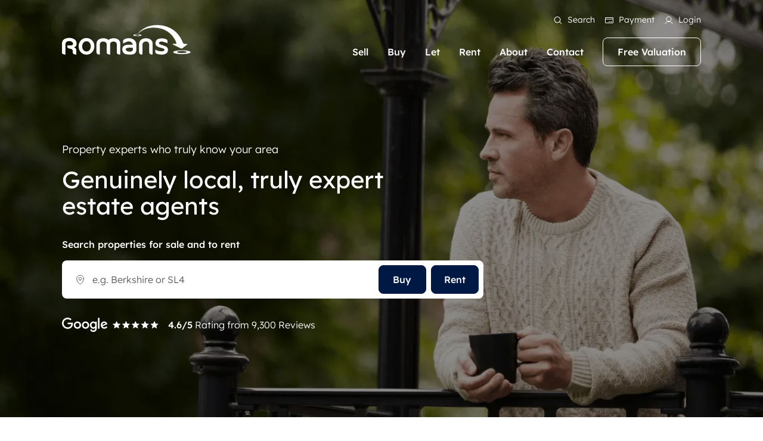

--- FILE ---
content_type: text/html; charset=utf-8
request_url: https://www.romans.co.uk/
body_size: 58585
content:
<!DOCTYPE html><html lang="en" translate="no"><head><meta charSet="utf-8"/><meta name="viewport" content="width=device-width, initial-scale=1"/><meta name="viewport" content="width=device-width, initial-scale=1.0, shrink-to-fit=no, maximum-scale=1.0"/><link rel="preload" as="image" imageSrcSet="/_next/image/?url=https%3A%2F%2Fggfx-romans.s3.eu-west-2.amazonaws.com%2Fi%2Fdt_rmns_content_home_mod_1_08f221e6ca.webp&amp;w=750&amp;q=75 1x, /_next/image/?url=https%3A%2F%2Fggfx-romans.s3.eu-west-2.amazonaws.com%2Fi%2Fdt_rmns_content_home_mod_1_08f221e6ca.webp&amp;w=1920&amp;q=75 2x"/><link rel="preload" as="image" href="https://asset.romans.co.uk/i/linkedin_282b5f0fbe.png"/><link rel="preload" as="image" href="https://asset.romans.co.uk/i/linkedin_hover_eb077883d0.png"/><link rel="preload" as="image" imageSrcSet="/_next/image/?url=https%3A%2F%2Fggfx-romans.s3.eu-west-2.amazonaws.com%2Fi%2Fhomepage_ff5ab2f0a5.png&amp;w=1920&amp;q=75 1x, /_next/image/?url=https%3A%2F%2Fggfx-romans.s3.eu-west-2.amazonaws.com%2Fi%2Fhomepage_ff5ab2f0a5.png&amp;w=3840&amp;q=75 2x"/><link rel="preload" as="image" href="https://asset.romans.co.uk/i/propertymark_logo_a368f95e60_2309b156c9.png"/><link rel="preload" as="image" href="https://asset.romans.co.uk/i/cmp_logo_4afe542b20_885fe0324f.png"/><link rel="preload" as="image" href="https://asset.romans.co.uk/i/tpo_1_9ea696d5e5_1_5ba9cc1c22.png"/><link rel="preload" as="image" href="https://asset.romans.co.uk/i/rent_smart_wales_logo_white_39d6d1a062_d721c39dc8.png"/><link rel="preload" as="image" href="https://asset.romans.co.uk/i/tdp_logo_white_4be36a1c1b_1_2178dc7307.png"/><link rel="preload" as="image" href="https://asset.romans.co.uk/i/nrla_logo_white_3a6b013079_1_35073660fc.png"/><link rel="stylesheet" href="/_next/static/css/7756956cadf157ee.css" data-precedence="next"/><link rel="stylesheet" href="/_next/static/css/5a79b410e2f58a18.css" data-precedence="next"/><link rel="stylesheet" href="/_next/static/css/4993b27fce50fdf8.css" data-precedence="next"/><link rel="stylesheet" href="/_next/static/css/1ca45f532d925060.css" data-precedence="next"/><link rel="stylesheet" href="/_next/static/css/2dc4a6d6ba9a8f33.css" data-precedence="next"/><link rel="stylesheet" href="/_next/static/css/70e902a91c528fbe.css" data-precedence="next"/><link rel="stylesheet" href="/_next/static/css/e0f0611b86199915.css" data-precedence="next"/><link rel="stylesheet" href="/_next/static/css/d417e96babc7ebcf.css" data-precedence="next"/><link rel="stylesheet" href="/_next/static/css/dd3f93feb89e5670.css" data-precedence="next"/><link rel="stylesheet" href="/_next/static/css/16c07b60d31cd701.css" data-precedence="next"/><link rel="stylesheet" href="/_next/static/css/54ffdd573c9a5aa3.css" data-precedence="next"/><link rel="stylesheet" href="/_next/static/css/ddd65b4e06fb3761.css" data-precedence="next"/><link rel="stylesheet" href="/_next/static/css/1769d7f0dc837715.css" data-precedence="next"/><link rel="stylesheet" href="/_next/static/css/5645d897ccfdb1f8.css" data-precedence="next"/><link rel="stylesheet" href="/_next/static/css/8a9a8c3dee3d6449.css" data-precedence="next"/><link rel="stylesheet" href="/_next/static/css/9106714f4d07c3ed.css" data-precedence="next"/><link rel="stylesheet" href="/_next/static/css/c9fa9fcd1bb1214a.css" data-precedence="next"/><link rel="stylesheet" href="/_next/static/css/4b782155d04063a3.css" data-precedence="next"/><link rel="stylesheet" href="/_next/static/css/43af2a9d2d2b0e0f.css" data-precedence="next"/><link rel="stylesheet" href="/_next/static/css/23ce37153bb6a3b4.css" data-precedence="next"/><link rel="stylesheet" href="/_next/static/css/f8ee7e09cccaba6a.css" data-precedence="next"/><link rel="stylesheet" href="/_next/static/css/cf293580b6d4309a.css" data-precedence="next"/><link rel="stylesheet" href="/_next/static/css/106e0ab86c6a73c5.css" data-precedence="next"/><link rel="stylesheet" href="/_next/static/css/4d7be1e8d0829e9d.css" data-precedence="next"/><link rel="stylesheet" href="/_next/static/css/5422a8ec2db14601.css" data-precedence="next"/><link rel="preload" as="script" fetchPriority="low" href="/_next/static/chunks/webpack-a37c11a65be554a3.js"/><script src="/_next/static/chunks/vendor.9cda07a645e381ad.js" async=""></script><script src="/_next/static/chunks/vendor.b1252ecb3f5c9136.js" async=""></script><script src="/_next/static/chunks/vendor.6e9de30086d8cfe1.js" async=""></script><script src="/_next/static/chunks/vendor.3080d9af522d8ebf.js" async=""></script><script src="/_next/static/chunks/vendor.1836a0c6560f11b9.js" async=""></script><script src="/_next/static/chunks/vendor.5b2ac4baf74a693e.js" async=""></script><script src="/_next/static/chunks/vendor.15a0b1c2536a7a67.js" async=""></script><script src="/_next/static/chunks/vendor.80d7adba4b540d1a.js" async=""></script><script src="/_next/static/chunks/main-app-9e2610949d40c056.js" async=""></script><script src="/_next/static/chunks/vendor.c1642af7f77520e9.js" async=""></script><script src="/_next/static/chunks/vendor.a5243dc0869df78f.js" async=""></script><script src="/_next/static/chunks/vendor.a1339b3135cc0674.js" async=""></script><script src="/_next/static/chunks/vendor.0357332452ce37c8.js" async=""></script><script src="/_next/static/chunks/vendor.696bed64c806c697.js" async=""></script><script src="/_next/static/chunks/vendor.3715f1941ae3a57f.js" async=""></script><script src="/_next/static/chunks/vendor.39252be60fdfe24b.js" async=""></script><script src="/_next/static/chunks/vendor.295c57fa9bd50231.js" async=""></script><script src="/_next/static/chunks/vendor.323798b1ebb2becd.js" async=""></script><script src="/_next/static/chunks/vendor.2ee5033ca498b94b.js" async=""></script><script src="/_next/static/chunks/vendor.6ba312839eda6101.js" async=""></script><script src="/_next/static/chunks/vendor.f1a7c758c7f2c190.js" async=""></script><script src="/_next/static/chunks/vendor.6278d0a73545f867.js" async=""></script><script src="/_next/static/chunks/vendor.ec7e57a14394b97c.js" async=""></script><script src="/_next/static/chunks/vendor.88c9b5f6ec43b5d6.js" async=""></script><script src="/_next/static/chunks/vendor.2aa62561af37b03b.js" async=""></script><script src="/_next/static/chunks/vendor.9292b2b293cf089a.js" async=""></script><script src="/_next/static/chunks/vendor.dd061aea653b2d34.js" async=""></script><script src="/_next/static/chunks/2354-039bce7ef2afd785.js" async=""></script><script src="/_next/static/chunks/566-001491d1b2e43c6a.js" async=""></script><script src="/_next/static/chunks/9717-e2c53a3ef6720b5c.js" async=""></script><script src="/_next/static/chunks/7475-7fa366ed59c372af.js" async=""></script><script src="/_next/static/chunks/4367-e78ce69f8cb7c872.js" async=""></script><script src="/_next/static/chunks/9558-b9929dcb180319ec.js" async=""></script><script src="/_next/static/chunks/app/%5B...slug%5D/page-00c7a0f04769d8c6.js" async=""></script><script src="/_next/static/chunks/vendor.3d1cc205f29507b7.js" async=""></script><script src="/_next/static/chunks/vendor.da555e7f4ae18d78.js" async=""></script><script src="/_next/static/chunks/vendor.6cabd07c19c9733c.js" async=""></script><script src="/_next/static/chunks/vendor.2c2008f06bcd18b3.js" async=""></script><script src="/_next/static/chunks/app/layout-eea88663827af5cf.js" async=""></script><link rel="preload" as="image" href="https://asset.romans.co.uk/i/approved_code_0bfd78f18a_1_bfebe68f95.png"/><link rel="preload" as="image" href="https://asset.romans.co.uk/i/Carbon_Neutral_For_Web_b91c45365f_36f890db5f.png"/><link rel="preload" as="image" href="/images/google_logo.svg"/><link rel="preload" as="image" href="/images/star.svg"/><link rel="preload" as="image" href="/images/google_reviews.png"/><link rel="icon" href="/romans-favicon.ico"/><meta name="google" content="notranslate"/><meta name="translate" content="no"/><meta http-equiv="Content-Language" content="en"/><meta name="apple-mobile-web-app-capable" content="yes"/><script>(self.__next_s=self.__next_s||[]).push([0,{"children":"(function(w,d,s,l,i){w[l]=w[l]||[];w[l].push({'gtm.start':\nnew Date().getTime(),event:'gtm.js'});var f=d.getElementsByTagName(s)[0],\nj=d.createElement(s),dl=l!='dataLayer'?'&l='+l:'';j.async=true;j.src=\n'https://www.googletagmanager.com/gtm.js?id='+i+dl;f.parentNode.insertBefore(j,f);\n})(window,document,'script','dataLayer','GTM-M7KN2P22');"}])</script><title>Estate &amp; Letting Agents in South East England | Romans</title><meta name="description" content="Romans – Estate and letting agents in South East England. We offer expert estate agent services for buying, selling, letting, renting, mortgages and conveyancing."/><meta name="robots" content="index, follow"/><link rel="canonical" href="https://www.romans.co.uk/"/><meta property="og:title" content="Estate &amp; Letting Agents in South East England | Romans"/><meta property="og:description" content="Romans – Estate and letting agents in South East England. We offer expert estate agent services for buying, selling, letting, renting, mortgages and conveyancing."/><meta property="og:url" content="https://www.romans.co.uk/"/><meta property="og:image" content="https://ggfx-romans.s3.eu-west-2.amazonaws.com/i/homepage_ff5ab2f0a5.png"/><meta property="og:image:width" content="1200"/><meta property="og:image:height" content="630"/><meta property="og:image:alt" content="Estate &amp; Letting Agents in South East England | Romans"/><meta property="og:image:type" content="image/png"/><meta name="twitter:card" content="summary_large_image"/><meta name="twitter:title" content="Estate &amp; Letting Agents in South East England | Romans"/><meta name="twitter:description" content="Romans – Estate and letting agents in South East England. We offer expert estate agent services for buying, selling, letting, renting, mortgages and conveyancing."/><meta name="twitter:image" content="https://ggfx-romans.s3.eu-west-2.amazonaws.com/i/homepage_ff5ab2f0a5.png"/><meta name="twitter:image:width" content="1200"/><meta name="twitter:image:height" content="630"/><meta name="twitter:image:alt" content="Estate &amp; Letting Agents in South East England | Romans"/><meta name="twitter:image:type" content="image/png"/><link rel="icon" href="/favicon.ico" type="image/x-icon" sizes="32x32"/><script>document.querySelectorAll('body link[rel="icon"], body link[rel="apple-touch-icon"]').forEach(el => document.head.appendChild(el))</script><script src="/_next/static/chunks/polyfills-42372ed130431b0a.js" noModule=""></script></head><body class=""><div hidden=""><!--$--><!--/$--></div><noscript><iframe src="https://www.googletagmanager.com/ns.html?id=GTM-M7KN2P22"
height="0" width="0" style="display:none;visibility:hidden"></iframe></noscript><header class="header  undefined null"><section class="header-menu  "><nav class="d-flex align-items-center navbar navbar-expand-xl navbar-light"><div class="container"><a class="navbar-brand " href="/"><img src="/images/logo_white.svg" class="img-fluid logo-img" alt=""/></a><div class="ms-auto header-menus"><div class="header-top d-xl-block d-none  "><div class="d-flex justify-content-end"><ul class="list-inline header-top-list"><li class="list-inline-item"><button><i class="icon icon-search-white"></i>Search</button></li><li class="list-inline-item"><a target="_blank" href="https://pay.romans.co.uk/"><i class="icon icon-payment-white"></i>Payment</a></li><li class="list-inline-item"><a href="/account/"><i class="icon icon-myaccount-white"></i>Login</a></li></ul></div></div><ul class="list-inline navbar-menu-list ms-auto d-xl-block d-none"><li class="list-inline-item dropdown"><a href="/sellers/">Sell</a><ul class="dropdown-menu-item "><li class="drop-menu-item"><div class="row"><div class="col-xl-6"><div class="drop-menu-heading">Sell Your Property</div><ul class="list-unstyled dropdown-menu-inner-list"><li><a href="/sellers/">Selling your property</a></li><li><a href="/free-property-valuation/">Free property valuation</a></li><li><a href="/sellers/selling-at-auction/">Selling at auction</a></li><li><a href="/buyers/aspire/">Premium properties</a></li><li><a href="/sellers/probate-valuation/">Probate valuation</a></li><li><a href="/sellers/sell-commercial-property/">Sell commercial property</a></li><li><a href="/sellers/land-and-development/">Land and development</a></li><li><a href="/buyers/conveyancing/">Conveyancing</a></li><li><a href="/buyers/mortgage-advice/">Remortgage advice</a></li><li><a href="/online-instant-property-valuation/">Free instant valuation</a></li></ul></div><div class="col-xl-6"><div class="drop-menu-heading">Sell Your Property</div><div class="drop-menu-text"><div><p>Matching people with property is what we do best. With local knowledge and a passion for exceptional customer service. Romans will help you achieve the right price for your home.</p></div></div><div class="drop-menu-btn"><a class="button button-primary" href="/sellers/">More information</a></div></div></div></li></ul></li><li class="list-inline-item dropdown"><a href="/buyers/">Buy</a><ul class="dropdown-menu-item "><li class="drop-menu-item"><div class="row"><div class="col-xl-6"><div class="drop-menu-heading">Buying with Romans</div><ul class="list-unstyled dropdown-menu-inner-list"><li><a href="/properties/for-sale/">Property for sale</a></li><li><a href="/buyers/">Buying a property</a></li><li><a href="/buyers/buying-at-auction/">Buying at auction</a></li><li><a href="/new-homes/">New homes developments</a></li><li><a href="/buyers/aspire/">Premium properties</a></li><li><a href="/buyers/investment-services/">Investment services</a></li><li><a href="/buyers/sown-shared-ownership/">Shared ownership</a></li><li><a href="/buyers/mortgage-advice/">Mortgage advice</a></li><li><a href="/buyers/conveyancing/">Conveyancing</a></li><li><a href="/buyers/rics-surveyors/">RICS house surveyors</a></li></ul></div><div class="col-xl-6"><div class="drop-menu-heading">Property For Sale</div><div class="drop-menu-text"><div><p>We specialise in high quality homes across Berkshire, Bristol, Buckinghamshire, Greater London, Hampshire, Oxfordshire, Somerset, Surrey, and Wiltshire. Let us help you make your next move.</p></div></div><div class="drop-menu-btn"><a class="button button-primary" href="/buyers/">More information</a></div></div></div></li></ul></li><li class="list-inline-item dropdown"><a href="/landlords/">Let</a><ul class="dropdown-menu-item "><li class="drop-menu-item"><div class="row"><div class="col-xl-6"><div class="drop-menu-heading">Letting Your Property</div><ul class="list-unstyled dropdown-menu-inner-list"><li><a href="/landlords/">Letting your property</a></li><li><a href="/free-property-valuation/">Free rental valuation</a></li><li><a href="/rentersrights/">Renters&#x27; Rights</a></li><li><a href="/landlords/landlord-services/">Landlord services</a></li><li><a href="/landlords/landlord-online-account/">Landlord online account</a></li><li><a href="/landlords/premier-services/">Premier service</a></li><li><a href="/landlords/investment-properties/">Investment property</a></li><li><a href="/landlords/buy-to-let-mortgages/">Buy-to-let mortgage</a></li><li><a href="/landlords/landlord-insurance/">Landlord insurance</a></li><li><a href="/landlords/smart-investment-powered-getground/">Buy-to-let limited company formation</a></li><li><a href="/online-instant-property-valuation/">Free instant valuation</a></li></ul></div><div class="col-xl-6"><div class="drop-menu-heading">Letting Your Property</div><div class="drop-menu-text"><div><p>Our experts are always on hand if you're looking to let a home. We pride ourselves on our local area knowledge, whilst providing an innovative service and transparent advice.</p></div></div><div class="drop-menu-btn"><a class="button button-primary" href="/landlords/">More information</a></div></div></div></li></ul></li><li class="list-inline-item dropdown"><a href="/tenants/">Rent</a><ul class="dropdown-menu-item "><li class="drop-menu-item"><div class="row"><div class="col-xl-6"><div class="drop-menu-heading">Renting A Property</div><ul class="list-unstyled dropdown-menu-inner-list"><li><a href="/properties/to-rent/">Property to rent</a></li><li><a href="/tenants/">Renting a property</a></li><li><a href="/tenants/tenant-services-and-fees/">Tenant services and fees</a></li><li><a target="_blank" href="https://romans.fixflo.com/issuereport/CreateIssue">Report Maintenance</a></li><li><a href="/tenants/residency/">The Residency</a></li><li><a href="/tenants/tenant-online-account/">Tenant online account</a></li></ul></div><div class="col-xl-6"><div class="drop-menu-heading">Renting A Property</div><div class="drop-menu-text"><div><p>Find your ideal home to rent with the help of our local, friendly teams. We are proud of our reputation for providing high quality rental properties across Berkshire, Bristol, Buckinghamshire, Greater London, Hampshire, Oxfordshire, Somerset, Surrey, and Wiltshire.</p></div></div><div class="drop-menu-btn"><a class="button button-primary" href="/tenants/">More information</a></div></div></div></li></ul></li><li class="list-inline-item dropdown"><a href="/about-us/">About</a><ul class="dropdown-menu-item single-layout"><li class="drop-menu-item"><div class="row"><div class="col-xl-12"><ul class="list-unstyled dropdown-menu-inner-list"><li><a href="/about-us/">About us</a></li><li><a href="/about-us/news/">News</a></li><li><a href="/about-us/sustainability/">Sustainability</a></li><li><a target="_blank" href="https://lrgcareers.teamtailor.com/">Careers</a></li><li><a href="/about-us/reviews/">Reviews</a></li></ul></div><div class="col-xl-6"><div class="drop-menu-text"></div></div></div></li></ul></li><li class="list-inline-item "><a href="/our-offices/">Contact </a></li><li class="list-inline-item"><a class="button headr-btn" href="/free-property-valuation/">Free Valuation</a></li></ul></div><ul class="list-inline navbar-responsive-list ms-auto d-xl-none d-block"><li class="list-inline-item"><button><i class="icon icon-search"></i></button></li><li class="list-inline-item"><a target="_blank" href="https://portal.romans.co.uk/search/home"><i class="icon icon-myaccount"></i></a></li><li class="list-inline-item"><a href="/our-offices/"><i class="icon icon-phone"></i></a></li><li class="list-inline-item"><button><i class="icon icon-burger-menu"></i></button></li></ul></div></nav><div class="burger-menu-wrapper "><div class="offcanvas-header"><div class="burger-logo"><img src="/images/logo.svg" class="img-fluid" alt=""/></div></div><div class="offcanvas-body"><div class="burger-menu d-flex flex-column"><div class="burger-menu-accordion accordion"><ul class="list-unstyled burger-menu-list "><li><div class="accordion-item"><h2 class="accordion-header"><button type="button" aria-expanded="false" class="accordion-button collapsed"><a href="/sellers/">Sell</a></button></h2><div class="accordion-collapse collapse"><div class="accordion-body"><ul class="list-unstyled inner-burger-menu-list"><li><a href="/sellers/">Selling your property</a></li><li><a href="/free-property-valuation/">Free property valuation</a></li><li><a href="/sellers/selling-at-auction/">Selling at auction</a></li><li><a href="/buyers/aspire/">Premium properties</a></li><li><a href="/sellers/probate-valuation/">Probate valuation</a></li><li><a href="/sellers/sell-commercial-property/">Sell commercial property</a></li><li><a href="/sellers/land-and-development/">Land and development</a></li><li><a href="/buyers/conveyancing/">Conveyancing</a></li><li><a href="/buyers/mortgage-advice/">Remortgage advice</a></li><li><a href="/online-instant-property-valuation/">Free instant valuation</a></li></ul></div></div></div></li><li><div class="accordion-item"><h2 class="accordion-header"><button type="button" aria-expanded="false" class="accordion-button collapsed"><a href="/buyers/">Buy</a></button></h2><div class="accordion-collapse collapse"><div class="accordion-body"><ul class="list-unstyled inner-burger-menu-list"><li><a href="/properties/for-sale/">Property for sale</a></li><li><a href="/buyers/">Buying a property</a></li><li><a href="/buyers/buying-at-auction/">Buying at auction</a></li><li><a href="/new-homes/">New homes developments</a></li><li><a href="/buyers/aspire/">Premium properties</a></li><li><a href="/buyers/investment-services/">Investment services</a></li><li><a href="/buyers/sown-shared-ownership/">Shared ownership</a></li><li><a href="/buyers/mortgage-advice/">Mortgage advice</a></li><li><a href="/buyers/conveyancing/">Conveyancing</a></li><li><a href="/buyers/rics-surveyors/">RICS house surveyors</a></li></ul></div></div></div></li><li><div class="accordion-item"><h2 class="accordion-header"><button type="button" aria-expanded="false" class="accordion-button collapsed"><a href="/landlords/">Let</a></button></h2><div class="accordion-collapse collapse"><div class="accordion-body"><ul class="list-unstyled inner-burger-menu-list"><li><a href="/landlords/">Letting your property</a></li><li><a href="/free-property-valuation/">Free rental valuation</a></li><li><a href="/rentersrights/">Renters&#x27; Rights</a></li><li><a href="/landlords/landlord-services/">Landlord services</a></li><li><a href="/landlords/landlord-online-account/">Landlord online account</a></li><li><a href="/landlords/premier-services/">Premier service</a></li><li><a href="/landlords/investment-properties/">Investment property</a></li><li><a href="/landlords/buy-to-let-mortgages/">Buy-to-let mortgage</a></li><li><a href="/landlords/landlord-insurance/">Landlord insurance</a></li><li><a href="/landlords/smart-investment-powered-getground/">Buy-to-let limited company formation</a></li><li><a href="/online-instant-property-valuation/">Free instant valuation</a></li></ul></div></div></div></li><li><div class="accordion-item"><h2 class="accordion-header"><button type="button" aria-expanded="false" class="accordion-button collapsed"><a href="/tenants/">Rent</a></button></h2><div class="accordion-collapse collapse"><div class="accordion-body"><ul class="list-unstyled inner-burger-menu-list"><li><a href="/properties/to-rent/">Property to rent</a></li><li><a href="/tenants/">Renting a property</a></li><li><a href="/tenants/tenant-services-and-fees/">Tenant services and fees</a></li><li><a target="_blank" href="https://romans.fixflo.com/issuereport/CreateIssue">Report Maintenance</a></li><li><a href="/tenants/residency/">The Residency</a></li><li><a href="/tenants/tenant-online-account/">Tenant online account</a></li></ul></div></div></div></li><li><div class="accordion-item"><h2 class="accordion-header"><button type="button" aria-expanded="false" class="accordion-button collapsed"><a href="/about-us/">About</a></button></h2><div class="accordion-collapse collapse"><div class="accordion-body"><ul class="list-unstyled inner-burger-menu-list"><li><a href="/about-us/">About us</a></li><li><a href="/about-us/news/">News</a></li><li><a href="/about-us/sustainability/">Sustainability</a></li><li><a target="_blank" href="https://lrgcareers.teamtailor.com/">Careers</a></li><li><a href="/about-us/reviews/">Reviews</a></li></ul></div></div></div></li><li><span><a href="/our-offices/">Contact </a></span></li></ul></div><div class="burger-menu-btn mt-auto"><a class="button button-primary" href="/free-property-valuation/">Get a free valuation</a></div></div></div></div></section></header><script>(self.__next_s=self.__next_s||[]).push([0,{"type":"application/ld+json","children":"{\"@context\":\"https://schema.org\",\"@type\":\"WebPage\",\"name\":\"Estate & Letting Agents in South East England\",\"description\":\"Romans – Estate and letting agents in South East England. We offer expert estate agent services for buying, selling, letting, renting, mortgages and conveyancing.\",\"inLanguage\":\"en-US\",\"isPartOf\":{\"@type\":\"WebSite\",\"@id\":\"https://www.romans.co.uk\",\"name\":\"Romans\",\"url\":\"https://www.romans.co.uk\"},\"image\":{\"@type\":\"ImageObject\",\"url\":\"https://ggfx-romans.s3.eu-west-2.amazonaws.com/i/homepage_ff5ab2f0a5.png\",\"width\":1200,\"height\":630}}","id":"json-ld"}])</script><div class=""><section class="banner d-flex home-banner align-items-end undefined undefined"><img alt="Description" width="1800" height="800" decoding="async" data-nimg="1" class="img-fluid banner-img" style="color:transparent" srcSet="/_next/image/?url=https%3A%2F%2Fggfx-romans.s3.eu-west-2.amazonaws.com%2Fi%2Fhomepage_ff5ab2f0a5.png&amp;w=1920&amp;q=75 1x, /_next/image/?url=https%3A%2F%2Fggfx-romans.s3.eu-west-2.amazonaws.com%2Fi%2Fhomepage_ff5ab2f0a5.png&amp;w=3840&amp;q=75 2x" src="/_next/image/?url=https%3A%2F%2Fggfx-romans.s3.eu-west-2.amazonaws.com%2Fi%2Fhomepage_ff5ab2f0a5.png&amp;w=3840&amp;q=75"/><div class="overlay"></div><div class="banner-container"><div class="container"><div class="row"><div class="col-xl-8"><div><h1>Property experts who truly know your area</h1><p>Genuinely local, truly expert estate&nbsp;agents</p></div><div class="banner-search-wrapper undefined"><div class="banner-search-text">Search properties for sale and to rent</div><div class="banner-group d-flex align-items-center justify-content-between input-group"><div class="banner-search-form-wrapper d-flex align-items-center"><i class="icon icon-loc"></i><div class="location-input-wrapper position-relative"><input type="text" class="form-control" placeholder="e.g. Berkshire or SL4" name="location" value=""/></div></div><div class="banner-search-btn-wrapper d-flex align-items-center mt-auto"><button class="button button-primary btn-buy">Buy</button><button class="button button-primary">Rent</button></div></div></div><div class="mt-4"></div><div class="banner-review-wrapper d-flex align-items-center "><div class="banner-review-logo"><img src="/images/google_logo.svg" class="img-fluid" alt="Google logo"/></div><div class="banner-review-star d-flex"><img src="/images/star.svg" class="img-fluid" alt="Star icon"/></div><div class="banner-review-text"><strong>4.6<!-- -->/5</strong> Rating from <!-- -->9,300<!-- --> Reviews</div></div></div></div></div></div></section><div class="global.image-and-content modules"><section class="tile-block-wrapper right  section-pt104"><div class="container"><div class="d-flex align-items-xl-center  row"><div class="order-xl-1 order-2 col-xl-6"><div><div class="title-description-wrapper undefined"><div class="tile-block-content"><div><h2>Letting and estate agents you can count on</h2><p><a href="/buyers/">Buying </a>or <a href="/tenants/">renting</a>? You need expert knowledge, a bespoke service, and curated premium properties. So with professional local agents on hand to offer impartial and accurate advice, we know how to keep you happy.</p></div></div><div class="buttons-flex-wrapper"><div class="tile-block-primary-btn"><a class="button  button-primary" href="/properties/for-sale/">Find Property</a></div></div></div></div></div><div class="order-xl-2 order-1 col-xl-6"><div><div class="tile-block-img-wrapper img-wrapper undefined undefined "><img alt="Description" width="648" height="440" decoding="async" data-nimg="1" class="img-fluid" style="color:transparent" srcSet="/_next/image/?url=https%3A%2F%2Fggfx-romans.s3.eu-west-2.amazonaws.com%2Fi%2Fdt_rmns_content_home_mod_1_08f221e6ca.webp&amp;w=750&amp;q=75 1x, /_next/image/?url=https%3A%2F%2Fggfx-romans.s3.eu-west-2.amazonaws.com%2Fi%2Fdt_rmns_content_home_mod_1_08f221e6ca.webp&amp;w=1920&amp;q=75 2x" src="/_next/image/?url=https%3A%2F%2Fggfx-romans.s3.eu-west-2.amazonaws.com%2Fi%2Fdt_rmns_content_home_mod_1_08f221e6ca.webp&amp;w=1920&amp;q=75"/></div></div></div></div></div></section></div><div class="global.image-and-content modules"><section class="tile-block-wrapper left  section-p104"><div class="container"><div class="d-flex align-items-xl-center flex-row-reverse row"><div class="order-xl-1 order-2 col-xl-6"><div class="aos-sb-init speed-normal " style="transition-delay:0ms"><div class="title-description-wrapper undefined"><div class="tile-block-content"><div><h2>Get your FREE Renters’ Rights Health Check</h2><p>There’s no time to wait - the Renters' Rights Act is now law! Our Renters’ Rights Health Check covers everything you need to stay protected and profitable. Over 2,400 of our team have been trained by industry experts at Propertymark to help you navigate the new legislation. The rules have changed so don’t get caught out.</p></div></div><div class="buttons-flex-wrapper"><div class="tile-block-primary-btn"><button class="button button-primary">Book your free Health Check today</button></div></div></div></div></div><div class="order-xl-2 order-1 col-xl-6"><div class="aos-sb-init speed-normal " style="transition-delay:0ms"><div class="tile-block-img-wrapper img-wrapper undefined undefined "><figure><img class="img-fluid img-fluid" alt="Image" loading="lazy" src="https://asset.romans.co.uk/i/original_original_mod_concise_overview_new_image_9dc06e47ff_68d67c2b5b.webp" srcSet="https://asset.romans.co.uk/i/original_original_mod_concise_overview_new_image_9dc06e47ff_68d67c2b5b.webp 541w, https://asset.romans.co.uk/i/small_original_mod_concise_overview_new_image_9dc06e47ff_68d67c2b5b.webp 480w, https://asset.romans.co.uk/i/thumbnail_original_mod_concise_overview_new_image_9dc06e47ff_68d67c2b5b.webp 206w" sizes="(max-width: 480px) 480px, (max-width: 800px) 800px, (max-width: 1280px) 1280px, (max-width:1920px) 1920px, 100vw"/></figure></div></div></div></div></div></section></div><div class="global.stats modules"><section class="statistics-wrapper section-p104 "><div class="container"><div class="row"><div class="col"><div class="statistics-grid"><div><div class="aos-sb-init speed-normal " style="transition-delay:100ms"><div class="statistics-card "><div class="stastics-content"><h3>4.6/5</h3><p>Customer satisfaction on Google</p></div></div></div></div><div><div class="aos-sb-init speed-normal " style="transition-delay:100ms"><div class="statistics-card "><div class="stastics-content"><h3>10,200+</h3><p>Landlords let with us</p></div></div></div></div><div><div class="aos-sb-init speed-normal " style="transition-delay:100ms"><div class="statistics-card "><div class="stastics-content"><h3>1,600+</h3><p>People choose to sell with us</p></div></div></div></div></div></div></div></div></section></div><div class="global.image-and-content modules"><section class="tile-block-wrapper right tile-bg section-p104"><div class="container"><div class="d-flex align-items-xl-center  row"><div class="order-xl-1 order-2 col-xl-6"><div class="aos-sb-init speed-normal " style="transition-delay:0ms"><div class="title-description-wrapper undefined"><div class="tile-block-content"><div><h2>Accurate house prices. Fast.</h2><p>Instant valuations backed by technology. Find out how much your home is worth.</p></div></div><div class="buttons-flex-wrapper"><div class="tile-block-primary-btn"><a class="button  button-primary" href="/online-instant-property-valuation/">Get an Instant Valuation</a></div></div></div></div></div><div class="order-xl-2 order-1 col-xl-6"><div class="aos-sb-init speed-normal " style="transition-delay:0ms"><div class="tile-block-img-wrapper img-wrapper undefined undefined "><figure><img class="img-fluid img-fluid" alt="Image" loading="lazy" src="https://asset.romans.co.uk/i/original_dt_rmns_content_home_mod_2_68e404963b.webp" srcSet="https://asset.romans.co.uk/i/original_dt_rmns_content_home_mod_2_68e404963b.webp 690w, https://asset.romans.co.uk/i/small_dt_rmns_content_home_mod_2_68e404963b.webp 480w, https://asset.romans.co.uk/i/thumbnail_dt_rmns_content_home_mod_2_68e404963b.webp 233w" sizes="(max-width: 480px) 480px, (max-width: 800px) 800px, (max-width: 1280px) 1280px, (max-width:1920px) 1920px, 100vw"/></figure></div></div></div></div></div></section></div><div class="global.image-and-content modules"><section class="tile-block-primary-wrapper left section-p104"><div class="container"><div class="d-flex align-items-center flex-row-reverse row"><div class="order-xl-1 order-2 col-xl-6"><div class="aos-sb-init speed-normal " style="transition-delay:100ms"><div class="tile-block-primary-content"><div><h2>Meet South East England's property experts</h2><p>Local experts who love working with property. Find out what we’re doing near you — and how we’ll help achieve your property goals.</p></div><div class="tile-block-search-wrapper "><div class="tile-block-search-text">Enter your location</div><div class="tile-block-group d-flex align-items-center"><div class="tile-block-search-form-wrapper d-flex align-items-center"><i class="icon icon-loc"></i><input type="text" class="form-control" placeholder="e.g. Berkshire or SL4" value=""/></div><div class="tile-block-search-btn-wrapper"><button class="button button-primary-bg icon-lt"><i class="icon icon-search-dark_16"></i><span class="d-md-block d-none">Search</span></button></div></div><div class="tile-block-branch"><a href="/our-offices/">View all branches</a></div></div><div class="buttons-flex-wrapper"></div></div></div></div><div class="order-xl-2 order-1 col-xl-6"><div class="aos-sb-init speed-normal " style="transition-delay:100ms"><div class="tile-block-primary-img-wrapper img-wrapper undefined undefined "><figure><img class="img-fluid img-fluid" alt="Image" loading="lazy" src="https://asset.romans.co.uk/i/original_sf_home_expert_lg_1_49c0616336.webp" srcSet="https://asset.romans.co.uk/i/original_sf_home_expert_lg_1_49c0616336.webp 276w, https://asset.romans.co.uk/i/thumbnail_sf_home_expert_lg_1_49c0616336.jpg 219w" sizes="(max-width: 480px) 480px, (max-width: 800px) 800px, (max-width: 1280px) 1280px, (max-width:1920px) 1920px, 100vw"/></figure></div></div></div></div></div></section></div><div class="global.image-and-content modules"><section class="tile-block-wrapper right  section-pt104"><div class="container"><div class="d-flex align-items-xl-center  row"><div class="order-xl-1 order-2 col-xl-6"><div class="aos-sb-init speed-normal " style="transition-delay:0ms"><div class="title-description-wrapper undefined"><div class="tile-block-content"><div><h2>House prices produced in person&nbsp;</h2><p>Accurate in-person <a href="/free-property-valuation/">house valuations</a> using our professional experience and market knowledge.&nbsp;</p></div></div><div class="buttons-flex-wrapper"><div class="tile-block-primary-btn"><a class="button  button-primary" href="/free-property-valuation/">Book a valuation</a></div></div></div></div></div><div class="order-xl-2 order-1 col-xl-6"><div class="aos-sb-init speed-normal " style="transition-delay:0ms"><div class="tile-block-img-wrapper img-wrapper undefined undefined "><figure><img class="img-fluid img-fluid" alt="Image" loading="lazy" src="https://asset.romans.co.uk/i/original_dt_rmns_content_home_mod_3_47ba2de9d5.webp" srcSet="https://asset.romans.co.uk/i/original_dt_rmns_content_home_mod_3_47ba2de9d5.webp 690w, https://asset.romans.co.uk/i/small_dt_rmns_content_home_mod_3_47ba2de9d5.webp 480w, https://asset.romans.co.uk/i/thumbnail_dt_rmns_content_home_mod_3_47ba2de9d5.webp 233w" sizes="(max-width: 480px) 480px, (max-width: 800px) 800px, (max-width: 1280px) 1280px, (max-width:1920px) 1920px, 100vw"/></figure></div></div></div></div></div></section></div><div class="global.reviews modules"><div class="aos-sb-init speed-normal " style="transition-delay:100ms"><section class="reviews-wrapper section-p104"><div class="container"><div class="row"><div class="col-xl-3"><div class="d-xl-block d-flex justify-content-between"><div class="reviews-heading"><h3>4.6<!-- -->/5</h3><h4>rating from <!-- -->9300<!-- --> reviews</h4></div><div class="review-img"><img src="/images/google_reviews.png" class="img-fluid" alt="Google Reviews"/></div></div></div><div class="col-xl-9"><div class="slick-slider review-slider slick-initialized" dir="ltr"><div class="slick-list"><div class="slick-track" style="width:300%;left:0%"><div data-index="0" class="slick-slide slick-active slick-current" tabindex="-1" aria-hidden="false" style="outline:none;width:33.333333333333336%"><div><div class="review-card" tabindex="-1" style="width:100%;display:inline-block"><ul class="review-star-list list-inline mb-3"><li class="list-inline-item"><i class="icon icon-star"></i></li><li class="list-inline-item"><i class="icon icon-star"></i></li><li class="list-inline-item"><i class="icon icon-star"></i></li><li class="list-inline-item"><i class="icon icon-star"></i></li><li class="list-inline-item"><i class="icon icon-star"></i></li></ul><div>Thank you Liv you’re an angel who makes our first choice come true. Still she gets in touch with us to know are there any wrong. I highly recommend the romans and the agent Miss Liv. Thank you xx</div><div class="review-author-card mt-3"><div class="review-author">Pavithra “Hansani Rajapaksha” Hansani</div><div class="review-date">1 day ago</div></div></div></div></div><div data-index="1" class="slick-slide" tabindex="-1" aria-hidden="true" style="outline:none;width:33.333333333333336%"><div><div class="review-card" tabindex="-1" style="width:100%;display:inline-block"><ul class="review-star-list list-inline mb-3"><li class="list-inline-item"><i class="icon icon-star"></i></li><li class="list-inline-item"><i class="icon icon-star"></i></li><li class="list-inline-item"><i class="icon icon-star"></i></li><li class="list-inline-item"><i class="icon icon-star"></i></li><li class="list-inline-item"><i class="icon icon-star"></i></li></ul><div>We are very pleased with the service we have received from Romans over the past couple of months. They were great with communication and let our property promptly.</div><div class="review-author-card mt-3"><div class="review-author">Bethany Johnson</div><div class="review-date">2 days ago</div></div></div></div></div><div data-index="2" class="slick-slide" tabindex="-1" aria-hidden="true" style="outline:none;width:33.333333333333336%"><div><div class="review-card" tabindex="-1" style="width:100%;display:inline-block"><ul class="review-star-list list-inline mb-3"><li class="list-inline-item"><i class="icon icon-star"></i></li><li class="list-inline-item"><i class="icon icon-star"></i></li><li class="list-inline-item"><i class="icon icon-star"></i></li><li class="list-inline-item"><i class="icon icon-star"></i></li><li class="list-inline-item"><i class="icon icon-star"></i></li></ul><div>I had a great experience with Romans. As a first-time buyer, I found the team extremely helpful throughout the process. In particular, I would like to mention Zara Younas, Assistant Manager at the West Drayton branch, who was excellent in her customer service. She was friendly, professional, and very quick to respond to any queries I had. I am very pleased with the support I received and would happily recommend her to others.</div><div class="review-author-card mt-3"><div class="review-author">Kailean Khongsai</div><div class="review-date">2 days ago</div></div></div></div></div></div></div><ul style="display:block" class="slick-dots"><li class="slick-active"><button>1</button></li><li class=""><button>2</button></li><li class=""><button>3</button></li></ul></div></div></div></div></section></div></div><div class="global.modules modules"><section class="property-services-wrapper  section-p104"><div class="container"><div class="row"><div class="col"><div><h2>Exceptional property services</h2><p>From sales and <a href="/buyers/investment-services/">investments</a> to <a href="/landlords/premier-services/">property management</a> and legal assistance. We've got the property services you need – so let’s make things simple.</p></div></div></div><div class="row"><div class="col"><div class="aos-sb-init speed-normal " style="transition-delay:100ms"><ul class="property-services-grid-wrapper"><li><a class="property-services-card-wrapper d-flex align-items-center justify-content-between" href="/landlords/"><div class="property-services-card d-flex align-items-center"><div class="property-services-img"><figure><img class="img-fluid img-fluid" alt="Image" loading="lazy" src="https://asset.romans.co.uk/i/original_letting_property_886517bea8.webp" srcSet="https://asset.romans.co.uk/i/original_letting_property_886517bea8.webp 93w" sizes="(max-width: 480px) 480px, (max-width: 800px) 800px, (max-width: 1280px) 1280px, (max-width:1920px) 1920px, 100vw"/></figure></div><div class="property-services-title">Letting Property</div></div><div class="property-services-arrow"><i class="icon icon-arrow-right"></i></div></a></li><li><a class="property-services-card-wrapper d-flex align-items-center justify-content-between" href="/buyers/mortgage-advice/"><div class="property-services-card d-flex align-items-center"><div class="property-services-img"><figure><img class="img-fluid img-fluid" alt="Image" loading="lazy" src="https://asset.romans.co.uk/i/original_mortgage_advisors_871533c7ff.webp" srcSet="https://asset.romans.co.uk/i/original_mortgage_advisors_871533c7ff.webp 93w" sizes="(max-width: 480px) 480px, (max-width: 800px) 800px, (max-width: 1280px) 1280px, (max-width:1920px) 1920px, 100vw"/></figure></div><div class="property-services-title">Mortgage Advisors</div></div><div class="property-services-arrow"><i class="icon icon-arrow-right"></i></div></a></li><li><a class="property-services-card-wrapper d-flex align-items-center justify-content-between" href="/sellers/sell-commercial-property/"><div class="property-services-card d-flex align-items-center"><div class="property-services-img"><figure><img class="img-fluid img-fluid" alt="Image" loading="lazy" src="https://asset.romans.co.uk/i/original_commercial_1_1d10cfab81.webp" srcSet="https://asset.romans.co.uk/i/original_commercial_1_1d10cfab81.webp 93w" sizes="(max-width: 480px) 480px, (max-width: 800px) 800px, (max-width: 1280px) 1280px, (max-width:1920px) 1920px, 100vw"/></figure></div><div class="property-services-title">Commercial</div></div><div class="property-services-arrow"><i class="icon icon-arrow-right"></i></div></a></li><li><a class="property-services-card-wrapper d-flex align-items-center justify-content-between" href="/sellers/"><div class="property-services-card d-flex align-items-center"><div class="property-services-img"><figure><img class="img-fluid img-fluid" alt="Image" loading="lazy" src="https://asset.romans.co.uk/i/original_selling_property_17af77a8e2.webp" srcSet="https://asset.romans.co.uk/i/original_selling_property_17af77a8e2.webp 93w" sizes="(max-width: 480px) 480px, (max-width: 800px) 800px, (max-width: 1280px) 1280px, (max-width:1920px) 1920px, 100vw"/></figure></div><div class="property-services-title">Selling Property</div></div><div class="property-services-arrow"><i class="icon icon-arrow-right"></i></div></a></li><li><a class="property-services-card-wrapper d-flex align-items-center justify-content-between" href="/new-homes/"><div class="property-services-card d-flex align-items-center"><div class="property-services-img"><figure><img class="img-fluid img-fluid" alt="Image" loading="lazy" src="https://asset.romans.co.uk/i/original_new_homes_a80ba21338.webp" srcSet="https://asset.romans.co.uk/i/original_new_homes_a80ba21338.webp 93w" sizes="(max-width: 480px) 480px, (max-width: 800px) 800px, (max-width: 1280px) 1280px, (max-width:1920px) 1920px, 100vw"/></figure></div><div class="property-services-title">New Homes</div></div><div class="property-services-arrow"><i class="icon icon-arrow-right"></i></div></a></li><li><a class="property-services-card-wrapper d-flex align-items-center justify-content-between" href="/sellers/land-and-development/"><div class="property-services-card d-flex align-items-center"><div class="property-services-img"><figure><img class="img-fluid img-fluid" alt="Image" loading="lazy" src="https://asset.romans.co.uk/i/original_land_sales_1_c0999a97d2.webp" srcSet="https://asset.romans.co.uk/i/original_land_sales_1_c0999a97d2.webp 93w" sizes="(max-width: 480px) 480px, (max-width: 800px) 800px, (max-width: 1280px) 1280px, (max-width:1920px) 1920px, 100vw"/></figure></div><div class="property-services-title">Land Sales</div></div><div class="property-services-arrow"><i class="icon icon-arrow-right"></i></div></a></li><li><a class="property-services-card-wrapper d-flex align-items-center justify-content-between" href="/sellers/selling-at-auction/"><div class="property-services-card d-flex align-items-center"><div class="property-services-img"><figure><img class="img-fluid img-fluid" alt="Image" loading="lazy" src="https://asset.romans.co.uk/i/original_auctions_1_288a4ed8c9.webp" srcSet="https://asset.romans.co.uk/i/original_auctions_1_288a4ed8c9.webp 93w" sizes="(max-width: 480px) 480px, (max-width: 800px) 800px, (max-width: 1280px) 1280px, (max-width:1920px) 1920px, 100vw"/></figure></div><div class="property-services-title">Auctions</div></div><div class="property-services-arrow"><i class="icon icon-arrow-right"></i></div></a></li><li><a class="property-services-card-wrapper d-flex align-items-center justify-content-between" href="/buyers/rics-surveyors/"><div class="property-services-card d-flex align-items-center"><div class="property-services-img"><figure><img class="img-fluid img-fluid" alt="Image" loading="lazy" src="https://asset.romans.co.uk/i/original_surveyors_b860a686c2.webp" srcSet="https://asset.romans.co.uk/i/original_surveyors_b860a686c2.webp 93w" sizes="(max-width: 480px) 480px, (max-width: 800px) 800px, (max-width: 1280px) 1280px, (max-width:1920px) 1920px, 100vw"/></figure></div><div class="property-services-title">Surveyors</div></div><div class="property-services-arrow"><i class="icon icon-arrow-right"></i></div></a></li><li><a class="property-services-card-wrapper d-flex align-items-center justify-content-between" href="/buyers/conveyancing/"><div class="property-services-card d-flex align-items-center"><div class="property-services-img"><figure><img class="img-fluid img-fluid" alt="Image" loading="lazy" src="https://asset.romans.co.uk/i/original_conveyancing_b0520339c4.webp" srcSet="https://asset.romans.co.uk/i/original_conveyancing_b0520339c4.webp 93w" sizes="(max-width: 480px) 480px, (max-width: 800px) 800px, (max-width: 1280px) 1280px, (max-width:1920px) 1920px, 100vw"/></figure></div><div class="property-services-title">Conveyancing</div></div><div class="property-services-arrow"><i class="icon icon-arrow-right"></i></div></a></li><li><a class="property-services-card-wrapper d-flex align-items-center justify-content-between" href="/buyers/sown-shared-ownership/"><div class="property-services-card d-flex align-items-center"><div class="property-services-img"><figure><img class="img-fluid img-fluid" alt="Image" loading="lazy" src="https://asset.romans.co.uk/i/original_shared_ownership_1_22a1622ea9.webp" srcSet="https://asset.romans.co.uk/i/original_shared_ownership_1_22a1622ea9.webp 93w" sizes="(max-width: 480px) 480px, (max-width: 800px) 800px, (max-width: 1280px) 1280px, (max-width:1920px) 1920px, 100vw"/></figure></div><div class="property-services-title">Shared Ownership</div></div><div class="property-services-arrow"><i class="icon icon-arrow-right"></i></div></a></li><li><a class="property-services-card-wrapper d-flex align-items-center justify-content-between" href="/buyers/investment-services/"><div class="property-services-card d-flex align-items-center"><div class="property-services-img"><figure><img class="img-fluid img-fluid" alt="Image" loading="lazy" src="https://asset.romans.co.uk/i/original_property_investment_b84b3be9e0.webp" srcSet="https://asset.romans.co.uk/i/original_property_investment_b84b3be9e0.webp 93w" sizes="(max-width: 480px) 480px, (max-width: 800px) 800px, (max-width: 1280px) 1280px, (max-width:1920px) 1920px, 100vw"/></figure></div><div class="property-services-title">Property Investment</div></div><div class="property-services-arrow"><i class="icon icon-arrow-right"></i></div></a></li></ul></div></div></div></div></section></div><div class="global.modules modules"><section class="news-insight-slider-wrapper tile-bg news-slider-in-news-details section-p104"><div class="container"><div class="row"><div class="col-6"><h2>Latest News</h2></div><div class="d-flex justify-content-end col-6"><div class="slider-btn"><a href="/about-us/news/">View more</a></div></div></div></div><section class="news-insight-slider-wrapper undefined"><div class="container"><div class="row"><div class="col"><div class="slick-slider news-insight-slider slick-initialized" dir="ltr"><button type="button" data-role="none" class="slick-arrow slick-prev slick-disabled" style="display:block"> <!-- -->Previous</button><div class="slick-list"><div class="slick-track" style="width:200%;left:0%"><div data-index="0" class="slick-slide slick-active slick-current" tabindex="-1" aria-hidden="false" style="outline:none;width:16.666666666666668%"><div><div class="news-insight-card" tabindex="-1" style="width:100%;display:inline-block"><a href="/about-us/news/the-hidden-january-bills-renters-forget-to-check/"><div class="news-insight-img-wrapper img-wrapper"><figure><img class="img-fluid img-fluid" alt="Image" loading="lazy" src="https://asset.lrg.co.uk/i/original_The_hidden_January_bills_renters_forget_to_check_3d6a2cb3d5.webp" srcSet="https://asset.lrg.co.uk/i/original_The_hidden_January_bills_renters_forget_to_check_3d6a2cb3d5.webp 715w, https://asset.lrg.co.uk/i/small_The_hidden_January_bills_renters_forget_to_check_3d6a2cb3d5.webp 480w, https://asset.lrg.co.uk/i/thumbnail_The_hidden_January_bills_renters_forget_to_check_3d6a2cb3d5.png 233w" sizes="(max-width: 480px) 480px, (max-width: 800px) 800px, (max-width: 1280px) 1280px, (max-width:1920px) 1920px, 100vw"/></figure></div></a><div class="news-insight-content-wrapper"><div class="news-insight-date">21st January 2026</div><div class="news-insight-title"><a href="/about-us/news/the-hidden-january-bills-renters-forget-to-check/">The hidden January bills renters forget to check</a></div></div></div></div></div><div data-index="1" class="slick-slide slick-active" tabindex="-1" aria-hidden="false" style="outline:none;width:16.666666666666668%"><div><div class="news-insight-card" tabindex="-1" style="width:100%;display:inline-block"><a href="/about-us/news/free-things-to-try-locally-when-the-weather-is-bad/"><div class="news-insight-img-wrapper img-wrapper"><figure><img class="img-fluid img-fluid" alt="Image" loading="lazy" src="https://asset.lrg.co.uk/i/original_Free_things_to_do_locally_when_the_weather_is_bad_2e94b6e8e3.webp" srcSet="https://asset.lrg.co.uk/i/original_Free_things_to_do_locally_when_the_weather_is_bad_2e94b6e8e3.webp 715w, https://asset.lrg.co.uk/i/small_Free_things_to_do_locally_when_the_weather_is_bad_2e94b6e8e3.webp 480w, https://asset.lrg.co.uk/i/thumbnail_Free_things_to_do_locally_when_the_weather_is_bad_2e94b6e8e3.png 233w" sizes="(max-width: 480px) 480px, (max-width: 800px) 800px, (max-width: 1280px) 1280px, (max-width:1920px) 1920px, 100vw"/></figure></div></a><div class="news-insight-content-wrapper"><div class="news-insight-date">19th January 2026</div><div class="news-insight-title"><a href="/about-us/news/free-things-to-try-locally-when-the-weather-is-bad/">Free things to try locally when the weather is bad</a></div></div></div></div></div><div data-index="2" class="slick-slide slick-active" tabindex="-1" aria-hidden="false" style="outline:none;width:16.666666666666668%"><div><div class="news-insight-card" tabindex="-1" style="width:100%;display:inline-block"><a href="/about-us/news/top-tips-for-avoiding-condensation-and-damp-in-your-property-over-winter/"><div class="news-insight-img-wrapper img-wrapper"><figure><img class="img-fluid img-fluid" alt="Image" loading="lazy" src="https://asset.lrg.co.uk/i/original_Top_tips_for_avoiding_condensation_and_damp_in_your_property_over_winter_15325214e2.webp" srcSet="https://asset.lrg.co.uk/i/original_Top_tips_for_avoiding_condensation_and_damp_in_your_property_over_winter_15325214e2.webp 715w, https://asset.lrg.co.uk/i/small_Top_tips_for_avoiding_condensation_and_damp_in_your_property_over_winter_15325214e2.webp 480w, https://asset.lrg.co.uk/i/thumbnail_Top_tips_for_avoiding_condensation_and_damp_in_your_property_over_winter_15325214e2.png 233w" sizes="(max-width: 480px) 480px, (max-width: 800px) 800px, (max-width: 1280px) 1280px, (max-width:1920px) 1920px, 100vw"/></figure></div></a><div class="news-insight-content-wrapper"><div class="news-insight-date">13th January 2026</div><div class="news-insight-title"><a href="/about-us/news/top-tips-for-avoiding-condensation-and-damp-in-your-property-over-winter/">Top tips for avoiding condensation and damp in your property over winter</a></div></div></div></div></div><div data-index="3" class="slick-slide" tabindex="-1" aria-hidden="true" style="outline:none;width:16.666666666666668%"><div><div class="news-insight-card" tabindex="-1" style="width:100%;display:inline-block"><a href="/about-us/news/new-year-healthy-home-how-to-give-your-rental-a-reset/"><div class="news-insight-img-wrapper img-wrapper"><figure><img class="img-fluid img-fluid" alt="Image" loading="lazy" src="https://asset.lrg.co.uk/i/original_New_year_healthy_home_How_to_give_your_rental_a_reset_d451aa9417.webp" srcSet="https://asset.lrg.co.uk/i/original_New_year_healthy_home_How_to_give_your_rental_a_reset_d451aa9417.webp 715w, https://asset.lrg.co.uk/i/small_New_year_healthy_home_How_to_give_your_rental_a_reset_d451aa9417.webp 480w, https://asset.lrg.co.uk/i/thumbnail_New_year_healthy_home_How_to_give_your_rental_a_reset_d451aa9417.png 233w" sizes="(max-width: 480px) 480px, (max-width: 800px) 800px, (max-width: 1280px) 1280px, (max-width:1920px) 1920px, 100vw"/></figure></div></a><div class="news-insight-content-wrapper"><div class="news-insight-date">6th January 2026</div><div class="news-insight-title"><a href="/about-us/news/new-year-healthy-home-how-to-give-your-rental-a-reset/">New year, healthy home: How to give your rental a reset</a></div></div></div></div></div><div data-index="4" class="slick-slide" tabindex="-1" aria-hidden="true" style="outline:none;width:16.666666666666668%"><div><div class="news-insight-card" tabindex="-1" style="width:100%;display:inline-block"><a href="/about-us/news/transforming-an-unused-patio-into-a-secluded-all-weather-space/"><div class="news-insight-img-wrapper img-wrapper"><figure><img class="img-fluid img-fluid" alt="Image" loading="lazy" src="https://asset.lrg.co.uk/i/original_Transforming_an_Unused_Patio_into_a_Secluded_All_Weather_Space_7068883806.webp" srcSet="https://asset.lrg.co.uk/i/original_Transforming_an_Unused_Patio_into_a_Secluded_All_Weather_Space_7068883806.webp 715w, https://asset.lrg.co.uk/i/small_Transforming_an_Unused_Patio_into_a_Secluded_All_Weather_Space_7068883806.webp 480w, https://asset.lrg.co.uk/i/thumbnail_Transforming_an_Unused_Patio_into_a_Secluded_All_Weather_Space_7068883806.png 233w" sizes="(max-width: 480px) 480px, (max-width: 800px) 800px, (max-width: 1280px) 1280px, (max-width:1920px) 1920px, 100vw"/></figure></div></a><div class="news-insight-content-wrapper"><div class="news-insight-date">18th December 2025</div><div class="news-insight-title"><a href="/about-us/news/transforming-an-unused-patio-into-a-secluded-all-weather-space/">Transforming an unused patio into a secluded, all-weather space</a></div></div></div></div></div><div data-index="5" class="slick-slide" tabindex="-1" aria-hidden="true" style="outline:none;width:16.666666666666668%"><div><div class="news-insight-card" tabindex="-1" style="width:100%;display:inline-block"><a href="/about-us/news/12-simple-new-year-resolutions-that-could-save-tenants-hundreds/"><div class="news-insight-img-wrapper img-wrapper"><figure><img class="img-fluid img-fluid" alt="Image" loading="lazy" src="https://asset.lrg.co.uk/i/original_12_simple_New_Year_resolutions_that_could_save_tenants_hundreds_1_83033c698e.webp" srcSet="https://asset.lrg.co.uk/i/original_12_simple_New_Year_resolutions_that_could_save_tenants_hundreds_1_83033c698e.webp 715w, https://asset.lrg.co.uk/i/small_12_simple_New_Year_resolutions_that_could_save_tenants_hundreds_1_83033c698e.webp 480w, https://asset.lrg.co.uk/i/thumbnail_12_simple_New_Year_resolutions_that_could_save_tenants_hundreds_1_83033c698e.png 233w" sizes="(max-width: 480px) 480px, (max-width: 800px) 800px, (max-width: 1280px) 1280px, (max-width:1920px) 1920px, 100vw"/></figure></div></a><div class="news-insight-content-wrapper"><div class="news-insight-date">15th December 2025</div><div class="news-insight-title"><a href="/about-us/news/12-simple-new-year-resolutions-that-could-save-tenants-hundreds/">12 simple New Year resolutions that could save tenants hundreds</a></div></div></div></div></div></div></div><button type="button" data-role="none" class="slick-arrow slick-next" style="display:block"> <!-- -->Next</button></div></div></div></div></section></section></div></div><!--$--><!--/$--><footer class="footer section-p104 "><div class="container"><div class="row"><div class="col-xl-3 col-6"><h4 class="footer-heading">Services</h4><ul class="list-unstyled footer-menu-list"><li><h5><a href="/sellers/">Selling</a></h5></li><li><h5><a href="/buyers/">Buying</a></h5></li><li><h5><a href="/landlords/">Letting</a></h5></li><li><h5><a href="/tenants/">Renting</a></h5></li><li><h5><a href="/sellers/selling-at-auction/">Auction</a></h5></li><li><h5><a href="/buyers/mortgage-advice/">Mortgages</a></h5></li></ul></div><div class="col-xl-3 col-6"><h4 class="footer-heading">About Romans</h4><ul class="list-unstyled footer-menu-list"><li><h5><a href="/about-us/">About Us</a></h5></li><li><h5><a href="/about-us/sustainability/">Sustainability</a></h5></li><li><h5><a href="/about-us/news/">News</a></h5></li><li><h5><a target="_blank" href="https://lrgcareers.teamtailor.com/">Careers</a></h5></li></ul></div><div class="col-xl-6 col-md-12"><div class="footer-subscribe-wrapper"><h4 class="footer-heading">Subscribe</h4><div class="footer-subscribe undefined"><div class="footer-subscribe-heading">Get our latest news and updates straight to your inbox.</div><div class="newsletter-form-wrapper" translate="no"><form class="d-md-flex align-items-start"><input type="hidden" class="notranslate" translate="no" name="form_type" value="newsletter"/><input type="hidden" class="notranslate" translate="no" name="branch" value="Head Office"/><input type="hidden" class="notranslate" translate="no" name="crm_code" value="RPS-HEO"/><input type="hidden" id="form_investment_create_service" class="form-control notranslate" translate="no" name="service" value="sales"/><input type="hidden" class="notranslate" translate="no" name="form_name" value="Newsletter"/><input type="hidden" class="notranslate" translate="no" name="subject" value="Newsletter"/><input type="hidden" class="notranslate" translate="no" name="to_email_id" value=""/><input type="hidden" class="notranslate" translate="no" name="confirmation_message" value="&lt;p&gt;Thank you for getting in touch. One of our team will be in touch shortly. Our team is available 9 AM - 5PM Monday to Friday and 9AM - 4PM Saturday. &lt;/p&gt;"/><div class="form-group subscribe-form-group"><input type="text" class="form-control" placeholder="First Name" name="first_name"/></div><div class="form-group subscribe-form-group"><input type="text" class="form-control" placeholder="Last Name" name="lastname"/></div><div class="form-group subscribe-form-group"><input type="email" class="form-control" placeholder="Your Email" name="email"/></div><button type="submit" class="button button-primary">Subscribe</button><div></div></form></div><form class=""></form><div class="footer-subscribe-terms">By submitting, you agree to our <a href="/privacy/">Privacy Policy</a>.</div></div></div></div></div><div class="footer-secondary"><div class="d-flex align-items-center row"><div class="col-6"><img src="https://ggfx-romans.s3.eu-west-2.amazonaws.com/i/logo_white_486f27320a.svg" class="img-fluid footer-logo" alt="Footer Logo"/></div><div class="d-flex justify-content-end col-6"><ul class="footer-social-list list-inline undefined"><li class="list-inline-item"><a target="_blank" class="social-1" href="https://www.facebook.com/romansestateagents/"><div class="footer-social-bg"><img src="https://asset.romans.co.uk/i/fb_1dba388ede.png" class="img-1"/><img src="https://asset.romans.co.uk/i/fb_hover_eda39893ff.png" class="img-2"/></div></a></li><li class="list-inline-item"><a target="_blank" class="social-2" href="https://www.instagram.com/romansestateagents/#"><div class="footer-social-bg"><img src="https://asset.romans.co.uk/i/instagram_33dbfc0577.png" class="img-1"/><img src="https://asset.romans.co.uk/i/instagram_hover_9527db5299.png" class="img-2"/></div></a></li><li class="list-inline-item"><a target="_blank" class="social-3" href="https://www.linkedin.com/company/romans-group/"><div class="footer-social-bg"><img src="https://asset.romans.co.uk/i/linkedin_282b5f0fbe.png" class="img-1"/><img src="https://asset.romans.co.uk/i/linkedin_hover_eb077883d0.png" class="img-2"/></div></a></li></ul></div></div><div class="row"><div class="col"><div class="footer-copyright-wrapper "><ul class="footer-copyright-menu-list list-inline"><li class="list-inline-item"><a href="/privacy/">Privacy Policy</a></li><li class="list-inline-item"><a href="/terms-and-conditions/">Terms and Conditions </a></li><li class="list-inline-item"><a href="/cookie-policy/">Cookie Policy</a></li><li class="list-inline-item"><a href="/complaints-procedure/">Complaints Procedure</a></li><li class="list-inline-item"><a href="/legal-documents/">Legal &amp; Documents </a></li></ul><div class="footer-copyright-address"><div><p>© 2026 &nbsp;Romans. All Rights Reserved.</p><p>Registered Address: Building 1, Meadows Business Park, Blackwater, Camberley GU17 9AB. Registered in England 09939099 &nbsp;</p></div></div></div></div></div><div class="row"><div class="col"><ul class="footer-logo-list-wrapper list-inline undefined"><li class="list-inline-item"><img src="https://asset.romans.co.uk/i/propertymark_logo_a368f95e60_2309b156c9.png" class="img-fluid"/></li><li class="list-inline-item"><img src="https://asset.romans.co.uk/i/cmp_logo_4afe542b20_885fe0324f.png" class="img-fluid"/></li><li class="list-inline-item"><img src="https://asset.romans.co.uk/i/tpo_1_9ea696d5e5_1_5ba9cc1c22.png" class="img-fluid"/></li><li class="list-inline-item"><img src="https://asset.romans.co.uk/i/rent_smart_wales_logo_white_39d6d1a062_d721c39dc8.png" class="img-fluid"/></li><li class="list-inline-item"><img src="https://asset.romans.co.uk/i/tdp_logo_white_4be36a1c1b_1_2178dc7307.png" class="img-fluid"/></li><li class="list-inline-item"><img src="https://asset.romans.co.uk/i/nrla_logo_white_3a6b013079_1_35073660fc.png" class="img-fluid"/></li><li class="list-inline-item"><img src="https://asset.romans.co.uk/i/approved_code_0bfd78f18a_1_bfebe68f95.png" class="img-fluid"/></li><li class="list-inline-item"><img src="https://asset.romans.co.uk/i/Carbon_Neutral_For_Web_b91c45365f_36f890db5f.png" class="img-fluid"/></li></ul></div></div></div><div class="row"><div class="col"><div class="footer-popular-search-wrapper undefined"><div class="footer-popular-search-accordion accordion"><div class="accordion-item"><h2 class="accordion-header"><button type="button" aria-expanded="false" class="accordion-button collapsed">Popular Searches</button></h2><div class="accordion-collapse collapse"><div class="accordion-body"><div class="row"><div class="col-xl-3 col-md-6"><ul class="list-unstyled popular-search-list"><li><a href="../../../../our-offices/estate-agents-in-aldershot/">Estate agents in Aldershot</a></li><li><a href="../../../../our-offices/estate-agents-in-basingstoke/">Estate agents in Basingstoke</a></li><li><a href="../../../../our-offices/estate-agents-in-bracknell/">Estate agents in Bracknell</a></li><li><a href="../../../../our-offices/estate-agents-in-burnham/">Estate agents in Burnham</a></li><li><a href="../../../../our-offices/estate-agents-in-camberley/">Estate agents in Camberley</a></li><li><a href="../../../../our-offices/estate-agents-in-caversham/">Estate agents in Caversham</a></li><li><a href="../../../../our-offices/estate-agents-in-crowthorne/">Estate agents in Crowthorne</a></li><li><a href="../../../../our-offices/estate-agents-in-farnborough/">Estate agents in Farnborough</a></li></ul></div><div class="col-xl-3 col-md-6"><ul class="list-unstyled popular-search-list"><li><a href="../../../../our-offices/estate-agents-in-farnham/">Estate agents in Farnham</a></li><li><a href="../../../../our-offices/estate-agents-in-fleet/">Estate agents in Fleet</a></li><li><a href="../../../../our-offices/estate-agents-in-high-wycombe/">Estate agents in High Wycombe</a></li><li><a href="../../../../our-offices/estate-agents-in-lower-earley/">Estate agents in Lower Earley</a></li><li><a href="../../../../our-offices/estate-agents-in-maidenhead/">Estate agents in Maidenhead</a></li><li><a href="../../../../our-offices/estate-agents-in-reading/">Estate agents in Reading</a></li><li><a href="../../../../our-offices/estate-agents-in-sandhurst/">Estate agents in Sandhurst</a></li><li><a href="../../../../our-offices/estate-agents-in-sunningdale/">Estate agents in Sunningdale</a></li></ul></div><div class="col-xl-3 col-md-6"><ul class="list-unstyled popular-search-list"><li><a href="../../../../our-offices/estate-agents-in-swindon/">Estate agents in Swindon</a></li><li><a href="../../../../our-offices/estate-agents-in-tilehurst/">Estate agents in Tilehurst</a></li><li><a href="../../../../our-offices/estate-agents-in-uxbridge/">Estate agents in Uxbridge</a></li><li><a href="../../../../our-offices/estate-agents-in-west-drayton/">Estate agents in West Drayton</a></li><li><a href="../../../../our-offices/estate-agents-in-winchester/">Estate agents in Winchester</a></li><li><a href="../../../../our-offices/estate-agents-in-windsor/">Estate agents in Windsor</a></li><li><a href="../../../../our-offices/estate-agents-in-wokingham/">Estate agents in Wokingham</a></li><li><a href="../../../../our-offices/estate-agents-in-woodley/">Estate agents in Woodley</a></li></ul></div><div class="col-xl-3 col-md-6"><ul class="list-unstyled popular-search-list"><li><a href="../../../../our-offices/estate-agents-in-yateley/">Estate agents in Yateley</a></li><li><a href="../../../../our-offices/estate-agents-in-warfield/">Estate agents in Warfield</a></li><li><a href="../../../../our-offices/estate-agents-in-blackwater/">Estate agents in Blackwater</a></li><li><a href="../../../../our-offices/letting-agents-in-bath/">Letting agents in Bath</a></li><li><a href="../../../../our-offices/letting-agents-in-clifton/">Letting agents in Clifton</a></li><li><a href="../../../../our-offices/letting-agents-in-newbury/">Letting agents in Newbury</a></li><li><a href="../../../../our-offices/letting-agents-in-bristol/">Letting agents in Bristol</a></li><li><a href="/free-property-valuation/">Free Property Valuation</a></li></ul></div></div></div></div></div></div></div></div></div></div></footer><script src="/_next/static/chunks/webpack-a37c11a65be554a3.js" async=""></script><script>(self.__next_f=self.__next_f||[]).push([0])</script><script>self.__next_f.push([1,"1:\"$Sreact.fragment\"\n4:I[59665,[],\"OutletBoundary\"]\n7:I[74911,[],\"AsyncMetadataOutlet\"]\n9:I[59665,[],\"ViewportBoundary\"]\nb:I[59665,[],\"MetadataBoundary\"]\nd:I[26614,[],\"\"]\ne:\"$Sreact.suspense\"\nf:I[74911,[],\"AsyncMetadata\"]\n11:I[69243,[\"1734\",\"static/chunks/vendor.c1642af7f77520e9.js\",\"9610\",\"static/chunks/vendor.a5243dc0869df78f.js\",\"4001\",\"static/chunks/vendor.a1339b3135cc0674.js\",\"5231\",\"static/chunks/vendor.0357332452ce37c8.js\",\"5397\",\"static/chunks/vendor.696bed64c806c697.js\",\"2924\",\"static/chunks/vendor.3715f1941ae3a57f.js\",\"5223\",\"static/chunks/vendor.39252be60fdfe24b.js\",\"7515\",\"static/chunks/vendor.295c57fa9bd50231.js\",\"4945\",\"static/chunks/vendor.323798b1ebb2becd.js\",\"5722\",\"static/chunks/vendor.2ee5033ca498b94b.js\",\"4239\",\"static/chunks/vendor.6ba312839eda6101.js\",\"1996\",\"static/chunks/vendor.f1a7c758c7f2c190.js\",\"6061\",\"static/chunks/vendor.6278d0a73545f867.js\",\"9524\",\"static/chunks/vendor.ec7e57a14394b97c.js\",\"6992\",\"static/chunks/vendor.88c9b5f6ec43b5d6.js\",\"5060\",\"static/chunks/vendor.2aa62561af37b03b.js\",\"3895\",\"static/chunks/vendor.9292b2b293cf089a.js\",\"3063\",\"static/chunks/vendor.dd061aea653b2d34.js\",\"2354\",\"static/chunks/2354-039bce7ef2afd785.js\",\"566\",\"static/chunks/566-001491d1b2e43c6a.js\",\"9717\",\"static/chunks/9717-e2c53a3ef6720b5c.js\",\"7475\",\"static/chunks/7475-7fa366ed59c372af.js\",\"4367\",\"static/chunks/4367-e78ce69f8cb7c872.js\",\"9558\",\"static/chunks/9558-b9929dcb180319ec.js\",\"3048\",\"static/chunks/app/%5B...slug%5D/page-00c7a0f04769d8c6.js\"],\"\"]\n12:I[41255,[\"1734\",\"static/chunks/vendor.c1642af7f77520e9.js\",\"9610\",\"static/chunks/vendor.a5243dc0869df78f.js\",\"4001\",\"static/chunks/vendor.a1339b3135cc0674.js\",\"5231\",\"static/chunks/vendor.0357332452ce37c8.js\",\"5397\",\"static/chunks/vendor.696bed64c806c697.js\",\"2924\",\"static/chunks/vendor.3715f1941ae3a57f.js\",\"2108\",\"static/chunks/vendor.3d1cc205f29507b7.js\",\"54\",\"static/chunks/vendor.da555e7f4ae18d78.js\",\"1532\",\"static/chunks/vendor.6cabd07c19c9733c.js\",\"6061\",\"static/chunks/vendor.6278d0a73545f867.js\",\"9524\",\"static/chunks/vendor.ec7e57a14394b97c.j"])</script><script>self.__next_f.push([1,"s\",\"1110\",\"static/chunks/vendor.2c2008f06bcd18b3.js\",\"4367\",\"static/chunks/4367-e78ce69f8cb7c872.js\",\"7177\",\"static/chunks/app/layout-eea88663827af5cf.js\"],\"default\"]\n13:I[7096,[\"1734\",\"static/chunks/vendor.c1642af7f77520e9.js\",\"9610\",\"static/chunks/vendor.a5243dc0869df78f.js\",\"4001\",\"static/chunks/vendor.a1339b3135cc0674.js\",\"5231\",\"static/chunks/vendor.0357332452ce37c8.js\",\"5397\",\"static/chunks/vendor.696bed64c806c697.js\",\"2924\",\"static/chunks/vendor.3715f1941ae3a57f.js\",\"2108\",\"static/chunks/vendor.3d1cc205f29507b7.js\",\"54\",\"static/chunks/vendor.da555e7f4ae18d78.js\",\"1532\",\"static/chunks/vendor.6cabd07c19c9733c.js\",\"6061\",\"static/chunks/vendor.6278d0a73545f867.js\",\"9524\",\"static/chunks/vendor.ec7e57a14394b97c.js\",\"1110\",\"static/chunks/vendor.2c2008f06bcd18b3.js\",\"4367\",\"static/chunks/4367-e78ce69f8cb7c872.js\",\"7177\",\"static/chunks/app/layout-eea88663827af5cf.js\"],\"default\"]\n14:I[49224,[\"1734\",\"static/chunks/vendor.c1642af7f77520e9.js\",\"9610\",\"static/chunks/vendor.a5243dc0869df78f.js\",\"4001\",\"static/chunks/vendor.a1339b3135cc0674.js\",\"5231\",\"static/chunks/vendor.0357332452ce37c8.js\",\"5397\",\"static/chunks/vendor.696bed64c806c697.js\",\"2924\",\"static/chunks/vendor.3715f1941ae3a57f.js\",\"2108\",\"static/chunks/vendor.3d1cc205f29507b7.js\",\"54\",\"static/chunks/vendor.da555e7f4ae18d78.js\",\"1532\",\"static/chunks/vendor.6cabd07c19c9733c.js\",\"6061\",\"static/chunks/vendor.6278d0a73545f867.js\",\"9524\",\"static/chunks/vendor.ec7e57a14394b97c.js\",\"1110\",\"static/chunks/vendor.2c2008f06bcd18b3.js\",\"4367\",\"static/chunks/4367-e78ce69f8cb7c872.js\",\"7177\",\"static/chunks/app/layout-eea88663827af5cf.js\"],\"AuthProviderWrapper\"]\n15:I[90906,[\"1734\",\"static/chunks/vendor.c1642af7f77520e9.js\",\"9610\",\"static/chunks/vendor.a5243dc0869df78f.js\",\"4001\",\"static/chunks/vendor.a1339b3135cc0674.js\",\"5231\",\"static/chunks/vendor.0357332452ce37c8.js\",\"5397\",\"static/chunks/vendor.696bed64c806c697.js\",\"2924\",\"static/chunks/vendor.3715f1941ae3a57f.js\",\"2108\",\"static/chunks/vendor.3d1cc205f29507b7.js\",\"54\",\"static/chunks/vendor.da555e7f4ae18d78.js\",\"1532\",\"stat"])</script><script>self.__next_f.push([1,"ic/chunks/vendor.6cabd07c19c9733c.js\",\"6061\",\"static/chunks/vendor.6278d0a73545f867.js\",\"9524\",\"static/chunks/vendor.ec7e57a14394b97c.js\",\"1110\",\"static/chunks/vendor.2c2008f06bcd18b3.js\",\"4367\",\"static/chunks/4367-e78ce69f8cb7c872.js\",\"7177\",\"static/chunks/app/layout-eea88663827af5cf.js\"],\"SearchProvider\"]\n16:I[49224,[\"1734\",\"static/chunks/vendor.c1642af7f77520e9.js\",\"9610\",\"static/chunks/vendor.a5243dc0869df78f.js\",\"4001\",\"static/chunks/vendor.a1339b3135cc0674.js\",\"5231\",\"static/chunks/vendor.0357332452ce37c8.js\",\"5397\",\"static/chunks/vendor.696bed64c806c697.js\",\"2924\",\"static/chunks/vendor.3715f1941ae3a57f.js\",\"2108\",\"static/chunks/vendor.3d1cc205f29507b7.js\",\"54\",\"static/chunks/vendor.da555e7f4ae18d78.js\",\"1532\",\"static/chunks/vendor.6cabd07c19c9733c.js\",\"6061\",\"static/chunks/vendor.6278d0a73545f867.js\",\"9524\",\"static/chunks/vendor.ec7e57a14394b97c.js\",\"1110\",\"static/chunks/vendor.2c2008f06bcd18b3.js\",\"4367\",\"static/chunks/4367-e78ce69f8cb7c872.js\",\"7177\",\"static/chunks/app/layout-eea88663827af5cf.js\"],\"SessionProviderWrapper\"]\n17:I[89231,[\"1734\",\"static/chunks/vendor.c1642af7f77520e9.js\",\"9610\",\"static/chunks/vendor.a5243dc0869df78f.js\",\"4001\",\"static/chunks/vendor.a1339b3135cc0674.js\",\"5231\",\"static/chunks/vendor.0357332452ce37c8.js\",\"5397\",\"static/chunks/vendor.696bed64c806c697.js\",\"2924\",\"static/chunks/vendor.3715f1941ae3a57f.js\",\"2108\",\"static/chunks/vendor.3d1cc205f29507b7.js\",\"54\",\"static/chunks/vendor.da555e7f4ae18d78.js\",\"1532\",\"static/chunks/vendor.6cabd07c19c9733c.js\",\"6061\",\"static/chunks/vendor.6278d0a73545f867.js\",\"9524\",\"static/chunks/vendor.ec7e57a14394b97c.js\",\"1110\",\"static/chunks/vendor.2c2008f06bcd18b3.js\",\"4367\",\"static/chunks/4367-e78ce69f8cb7c872.js\",\"7177\",\"static/chunks/app/layout-eea88663827af5cf.js\"],\"default\"]\n18:I[87555,[],\"\"]\n19:I[31295,[],\"\"]\n1a:I[92809,[\"1734\",\"static/chunks/vendor.c1642af7f77520e9.js\",\"9610\",\"static/chunks/vendor.a5243dc0869df78f.js\",\"4001\",\"static/chunks/vendor.a1339b3135cc0674.js\",\"5231\",\"static/chunks/vendor.0357332452ce37c8.js\",\"5397\",\"static/chunks/vendor"])</script><script>self.__next_f.push([1,".696bed64c806c697.js\",\"2924\",\"static/chunks/vendor.3715f1941ae3a57f.js\",\"5223\",\"static/chunks/vendor.39252be60fdfe24b.js\",\"7515\",\"static/chunks/vendor.295c57fa9bd50231.js\",\"4945\",\"static/chunks/vendor.323798b1ebb2becd.js\",\"5722\",\"static/chunks/vendor.2ee5033ca498b94b.js\",\"4239\",\"static/chunks/vendor.6ba312839eda6101.js\",\"1996\",\"static/chunks/vendor.f1a7c758c7f2c190.js\",\"6061\",\"static/chunks/vendor.6278d0a73545f867.js\",\"9524\",\"static/chunks/vendor.ec7e57a14394b97c.js\",\"6992\",\"static/chunks/vendor.88c9b5f6ec43b5d6.js\",\"5060\",\"static/chunks/vendor.2aa62561af37b03b.js\",\"3895\",\"static/chunks/vendor.9292b2b293cf089a.js\",\"3063\",\"static/chunks/vendor.dd061aea653b2d34.js\",\"2354\",\"static/chunks/2354-039bce7ef2afd785.js\",\"566\",\"static/chunks/566-001491d1b2e43c6a.js\",\"9717\",\"static/chunks/9717-e2c53a3ef6720b5c.js\",\"7475\",\"static/chunks/7475-7fa366ed59c372af.js\",\"4367\",\"static/chunks/4367-e78ce69f8cb7c872.js\",\"9558\",\"static/chunks/9558-b9929dcb180319ec.js\",\"3048\",\"static/chunks/app/%5B...slug%5D/page-00c7a0f04769d8c6.js\"],\"default\"]\n1b:I[11846,[\"1734\",\"static/chunks/vendor.c1642af7f77520e9.js\",\"9610\",\"static/chunks/vendor.a5243dc0869df78f.js\",\"4001\",\"static/chunks/vendor.a1339b3135cc0674.js\",\"5231\",\"static/chunks/vendor.0357332452ce37c8.js\",\"5397\",\"static/chunks/vendor.696bed64c806c697.js\",\"2924\",\"static/chunks/vendor.3715f1941ae3a57f.js\",\"5223\",\"static/chunks/vendor.39252be60fdfe24b.js\",\"7515\",\"static/chunks/vendor.295c57fa9bd50231.js\",\"4945\",\"static/chunks/vendor.323798b1ebb2becd.js\",\"5722\",\"static/chunks/vendor.2ee5033ca498b94b.js\",\"4239\",\"static/chunks/vendor.6ba312839eda6101.js\",\"1996\",\"static/chunks/vendor.f1a7c758c7f2c190.js\",\"6061\",\"static/chunks/vendor.6278d0a73545f867.js\",\"9524\",\"static/chunks/vendor.ec7e57a14394b97c.js\",\"6992\",\"static/chunks/vendor.88c9b5f6ec43b5d6.js\",\"5060\",\"static/chunks/vendor.2aa62561af37b03b.js\",\"3895\",\"static/chunks/vendor.9292b2b293cf089a.js\",\"3063\",\"static/chunks/vendor.dd061aea653b2d34.js\",\"2354\",\"static/chunks/2354-039bce7ef2afd785.js\",\"566\",\"static/chunks/566-001491d1b2e43c6a.js\",\"9717\""])</script><script>self.__next_f.push([1,",\"static/chunks/9717-e2c53a3ef6720b5c.js\",\"7475\",\"static/chunks/7475-7fa366ed59c372af.js\",\"4367\",\"static/chunks/4367-e78ce69f8cb7c872.js\",\"9558\",\"static/chunks/9558-b9929dcb180319ec.js\",\"3048\",\"static/chunks/app/%5B...slug%5D/page-00c7a0f04769d8c6.js\"],\"default\"]\n1c:I[68136,[\"1734\",\"static/chunks/vendor.c1642af7f77520e9.js\",\"9610\",\"static/chunks/vendor.a5243dc0869df78f.js\",\"4001\",\"static/chunks/vendor.a1339b3135cc0674.js\",\"5231\",\"static/chunks/vendor.0357332452ce37c8.js\",\"5397\",\"static/chunks/vendor.696bed64c806c697.js\",\"2924\",\"static/chunks/vendor.3715f1941ae3a57f.js\",\"5223\",\"static/chunks/vendor.39252be60fdfe24b.js\",\"7515\",\"static/chunks/vendor.295c57fa9bd50231.js\",\"4945\",\"static/chunks/vendor.323798b1ebb2becd.js\",\"5722\",\"static/chunks/vendor.2ee5033ca498b94b.js\",\"4239\",\"static/chunks/vendor.6ba312839eda6101.js\",\"1996\",\"static/chunks/vendor.f1a7c758c7f2c190.js\",\"6061\",\"static/chunks/vendor.6278d0a73545f867.js\",\"9524\",\"static/chunks/vendor.ec7e57a14394b97c.js\",\"6992\",\"static/chunks/vendor.88c9b5f6ec43b5d6.js\",\"5060\",\"static/chunks/vendor.2aa62561af37b03b.js\",\"3895\",\"static/chunks/vendor.9292b2b293cf089a.js\",\"3063\",\"static/chunks/vendor.dd061aea653b2d34.js\",\"2354\",\"static/chunks/2354-039bce7ef2afd785.js\",\"566\",\"static/chunks/566-001491d1b2e43c6a.js\",\"9717\",\"static/chunks/9717-e2c53a3ef6720b5c.js\",\"7475\",\"static/chunks/7475-7fa366ed59c372af.js\",\"4367\",\"static/chunks/4367-e78ce69f8cb7c872.js\",\"9558\",\"static/chunks/9558-b9929dcb180319ec.js\",\"3048\",\"static/chunks/app/%5B...slug%5D/page-00c7a0f04769d8c6.js\"],\"default\"]\n1d:I[6874,[\"1734\",\"static/chunks/vendor.c1642af7f77520e9.js\",\"9610\",\"static/chunks/vendor.a5243dc0869df78f.js\",\"4001\",\"static/chunks/vendor.a1339b3135cc0674.js\",\"5231\",\"static/chunks/vendor.0357332452ce37c8.js\",\"5397\",\"static/chunks/vendor.696bed64c806c697.js\",\"2924\",\"static/chunks/vendor.3715f1941ae3a57f.js\",\"5223\",\"static/chunks/vendor.39252be60fdfe24b.js\",\"7515\",\"static/chunks/vendor.295c57fa9bd50231.js\",\"4945\",\"static/chunks/vendor.323798b1ebb2becd.js\",\"5722\",\"static/chunks/vendor.2ee5033ca498b94b.j"])</script><script>self.__next_f.push([1,"s\",\"4239\",\"static/chunks/vendor.6ba312839eda6101.js\",\"1996\",\"static/chunks/vendor.f1a7c758c7f2c190.js\",\"6061\",\"static/chunks/vendor.6278d0a73545f867.js\",\"9524\",\"static/chunks/vendor.ec7e57a14394b97c.js\",\"6992\",\"static/chunks/vendor.88c9b5f6ec43b5d6.js\",\"5060\",\"static/chunks/vendor.2aa62561af37b03b.js\",\"3895\",\"static/chunks/vendor.9292b2b293cf089a.js\",\"3063\",\"static/chunks/vendor.dd061aea653b2d34.js\",\"2354\",\"static/chunks/2354-039bce7ef2afd785.js\",\"566\",\"static/chunks/566-001491d1b2e43c6a.js\",\"9717\",\"static/chunks/9717-e2c53a3ef6720b5c.js\",\"7475\",\"static/chunks/7475-7fa366ed59c372af.js\",\"4367\",\"static/chunks/4367-e78ce69f8cb7c872.js\",\"9558\",\"static/chunks/9558-b9929dcb180319ec.js\",\"3048\",\"static/chunks/app/%5B...slug%5D/page-00c7a0f04769d8c6.js\"],\"\"]\n1f:I[45371,[\"1734\",\"static/chunks/vendor.c1642af7f77520e9.js\",\"9610\",\"static/chunks/vendor.a5243dc0869df78f.js\",\"4001\",\"static/chunks/vendor.a1339b3135cc0674.js\",\"5231\",\"static/chunks/vendor.0357332452ce37c8.js\",\"5397\",\"static/chunks/vendor.696bed64c806c697.js\",\"2924\",\"static/chunks/vendor.3715f1941ae3a57f.js\",\"2108\",\"static/chunks/vendor.3d1cc205f29507b7.js\",\"54\",\"static/chunks/vendor.da555e7f4ae18d78.js\",\"1532\",\"static/chunks/vendor.6cabd07c19c9733c.js\",\"6061\",\"static/chunks/vendor.6278d0a73545f867.js\",\"9524\",\"static/chunks/vendor.ec7e57a14394b97c.js\",\"1110\",\"static/chunks/vendor.2c2008f06bcd18b3.js\",\"4367\",\"static/chunks/4367-e78ce69f8cb7c872.js\",\"7177\",\"static/chunks/app/layout-eea88663827af5cf.js\"],\"default\"]\n20:I[64931,[\"1734\",\"static/chunks/vendor.c1642af7f77520e9.js\",\"9610\",\"static/chunks/vendor.a5243dc0869df78f.js\",\"4001\",\"static/chunks/vendor.a1339b3135cc0674.js\",\"5231\",\"static/chunks/vendor.0357332452ce37c8.js\",\"5397\",\"static/chunks/vendor.696bed64c806c697.js\",\"2924\",\"static/chunks/vendor.3715f1941ae3a57f.js\",\"5223\",\"static/chunks/vendor.39252be60fdfe24b.js\",\"7515\",\"static/chunks/vendor.295c57fa9bd50231.js\",\"4945\",\"static/chunks/vendor.323798b1ebb2becd.js\",\"5722\",\"static/chunks/vendor.2ee5033ca498b94b.js\",\"4239\",\"static/chunks/vendor.6ba312839eda6101.js\",\"1"])</script><script>self.__next_f.push([1,"996\",\"static/chunks/vendor.f1a7c758c7f2c190.js\",\"6061\",\"static/chunks/vendor.6278d0a73545f867.js\",\"9524\",\"static/chunks/vendor.ec7e57a14394b97c.js\",\"6992\",\"static/chunks/vendor.88c9b5f6ec43b5d6.js\",\"5060\",\"static/chunks/vendor.2aa62561af37b03b.js\",\"3895\",\"static/chunks/vendor.9292b2b293cf089a.js\",\"3063\",\"static/chunks/vendor.dd061aea653b2d34.js\",\"2354\",\"static/chunks/2354-039bce7ef2afd785.js\",\"566\",\"static/chunks/566-001491d1b2e43c6a.js\",\"9717\",\"static/chunks/9717-e2c53a3ef6720b5c.js\",\"7475\",\"static/chunks/7475-7fa366ed59c372af.js\",\"4367\",\"static/chunks/4367-e78ce69f8cb7c872.js\",\"9558\",\"static/chunks/9558-b9929dcb180319ec.js\",\"3048\",\"static/chunks/app/%5B...slug%5D/page-00c7a0f04769d8c6.js\"],\"default\"]\n21:I[35321,[\"1734\",\"static/chunks/vendor.c1642af7f77520e9.js\",\"9610\",\"static/chunks/vendor.a5243dc0869df78f.js\",\"4001\",\"static/chunks/vendor.a1339b3135cc0674.js\",\"5231\",\"static/chunks/vendor.0357332452ce37c8.js\",\"5397\",\"static/chunks/vendor.696bed64c806c697.js\",\"2924\",\"static/chunks/vendor.3715f1941ae3a57f.js\",\"2108\",\"static/chunks/vendor.3d1cc205f29507b7.js\",\"54\",\"static/chunks/vendor.da555e7f4ae18d78.js\",\"1532\",\"static/chunks/vendor.6cabd07c19c9733c.js\",\"6061\",\"static/chunks/vendor.6278d0a73545f867.js\",\"9524\",\"static/chunks/vendor.ec7e57a14394b97c.js\",\"1110\",\"static/chunks/vendor.2c2008f06bcd18b3.js\",\"4367\",\"static/chunks/4367-e78ce69f8cb7c872.js\",\"7177\",\"static/chunks/app/layout-eea88663827af5cf.js\"],\"default\"]\n24:I[11096,[\"1734\",\"static/chunks/vendor.c1642af7f77520e9.js\",\"9610\",\"static/chunks/vendor.a5243dc0869df78f.js\",\"4001\",\"static/chunks/vendor.a1339b3135cc0674.js\",\"5231\",\"static/chunks/vendor.0357332452ce37c8.js\",\"5397\",\"static/chunks/vendor.696bed64c806c697.js\",\"2924\",\"static/chunks/vendor.3715f1941ae3a57f.js\",\"2108\",\"static/chunks/vendor.3d1cc205f29507b7.js\",\"54\",\"static/chunks/vendor.da555e7f4ae18d78.js\",\"1532\",\"static/chunks/vendor.6cabd07c19c9733c.js\",\"6061\",\"static/chunks/vendor.6278d0a73545f867.js\",\"9524\",\"static/chunks/vendor.ec7e57a14394b97c.js\",\"1110\",\"static/chunks/vendor.2c2008f06bcd18b3.js\",\"4"])</script><script>self.__next_f.push([1,"367\",\"static/chunks/4367-e78ce69f8cb7c872.js\",\"7177\",\"static/chunks/app/layout-eea88663827af5cf.js\"],\"default\"]\n27:I[82335,[\"1734\",\"static/chunks/vendor.c1642af7f77520e9.js\",\"9610\",\"static/chunks/vendor.a5243dc0869df78f.js\",\"4001\",\"static/chunks/vendor.a1339b3135cc0674.js\",\"5231\",\"static/chunks/vendor.0357332452ce37c8.js\",\"5397\",\"static/chunks/vendor.696bed64c806c697.js\",\"2924\",\"static/chunks/vendor.3715f1941ae3a57f.js\",\"5223\",\"static/chunks/vendor.39252be60fdfe24b.js\",\"7515\",\"static/chunks/vendor.295c57fa9bd50231.js\",\"4945\",\"static/chunks/vendor.323798b1ebb2becd.js\",\"5722\",\"static/chunks/vendor.2ee5033ca498b94b.js\",\"4239\",\"static/chunks/vendor.6ba312839eda6101.js\",\"1996\",\"static/chunks/vendor.f1a7c758c7f2c190.js\",\"6061\",\"static/chunks/vendor.6278d0a73545f867.js\",\"9524\",\"static/chunks/vendor.ec7e57a14394b97c.js\",\"6992\",\"static/chunks/vendor.88c9b5f6ec43b5d6.js\",\"5060\",\"static/chunks/vendor.2aa62561af37b03b.js\",\"3895\",\"static/chunks/vendor.9292b2b293cf089a.js\",\"3063\",\"static/chunks/vendor.dd061aea653b2d34.js\",\"2354\",\"static/chunks/2354-039bce7ef2afd785.js\",\"566\",\"static/chunks/566-001491d1b2e43c6a.js\",\"9717\",\"static/chunks/9717-e2c53a3ef6720b5c.js\",\"7475\",\"static/chunks/7475-7fa366ed59c372af.js\",\"4367\",\"static/chunks/4367-e78ce69f8cb7c872.js\",\"9558\",\"static/chunks/9558-b9929dcb180319ec.js\",\"3048\",\"static/chunks/app/%5B...slug%5D/page-00c7a0f04769d8c6.js\"],\"default\"]\n28:I[97821,[\"1734\",\"static/chunks/vendor.c1642af7f77520e9.js\",\"9610\",\"static/chunks/vendor.a5243dc0869df78f.js\",\"4001\",\"static/chunks/vendor.a1339b3135cc0674.js\",\"5231\",\"static/chunks/vendor.0357332452ce37c8.js\",\"5397\",\"static/chunks/vendor.696bed64c806c697.js\",\"2924\",\"static/chunks/vendor.3715f1941ae3a57f.js\",\"5223\",\"static/chunks/vendor.39252be60fdfe24b.js\",\"7515\",\"static/chunks/vendor.295c57fa9bd50231.js\",\"4945\",\"static/chunks/vendor.323798b1ebb2becd.js\",\"5722\",\"static/chunks/vendor.2ee5033ca498b94b.js\",\"4239\",\"static/chunks/vendor.6ba312839eda6101.js\",\"1996\",\"static/chunks/vendor.f1a7c758c7f2c190.js\",\"6061\",\"static/chunks/vendor.6278d0a73545f867.js"])</script><script>self.__next_f.push([1,"\",\"9524\",\"static/chunks/vendor.ec7e57a14394b97c.js\",\"6992\",\"static/chunks/vendor.88c9b5f6ec43b5d6.js\",\"5060\",\"static/chunks/vendor.2aa62561af37b03b.js\",\"3895\",\"static/chunks/vendor.9292b2b293cf089a.js\",\"3063\",\"static/chunks/vendor.dd061aea653b2d34.js\",\"2354\",\"static/chunks/2354-039bce7ef2afd785.js\",\"566\",\"static/chunks/566-001491d1b2e43c6a.js\",\"9717\",\"static/chunks/9717-e2c53a3ef6720b5c.js\",\"7475\",\"static/chunks/7475-7fa366ed59c372af.js\",\"4367\",\"static/chunks/4367-e78ce69f8cb7c872.js\",\"9558\",\"static/chunks/9558-b9929dcb180319ec.js\",\"3048\",\"static/chunks/app/%5B...slug%5D/page-00c7a0f04769d8c6.js\"],\"default\"]\n29:I[69433,[\"1734\",\"static/chunks/vendor.c1642af7f77520e9.js\",\"9610\",\"static/chunks/vendor.a5243dc0869df78f.js\",\"4001\",\"static/chunks/vendor.a1339b3135cc0674.js\",\"5231\",\"static/chunks/vendor.0357332452ce37c8.js\",\"5397\",\"static/chunks/vendor.696bed64c806c697.js\",\"2924\",\"static/chunks/vendor.3715f1941ae3a57f.js\",\"5223\",\"static/chunks/vendor.39252be60fdfe24b.js\",\"7515\",\"static/chunks/vendor.295c57fa9bd50231.js\",\"4945\",\"static/chunks/vendor.323798b1ebb2becd.js\",\"5722\",\"static/chunks/vendor.2ee5033ca498b94b.js\",\"4239\",\"static/chunks/vendor.6ba312839eda6101.js\",\"1996\",\"static/chunks/vendor.f1a7c758c7f2c190.js\",\"6061\",\"static/chunks/vendor.6278d0a73545f867.js\",\"9524\",\"static/chunks/vendor.ec7e57a14394b97c.js\",\"6992\",\"static/chunks/vendor.88c9b5f6ec43b5d6.js\",\"5060\",\"static/chunks/vendor.2aa62561af37b03b.js\",\"3895\",\"static/chunks/vendor.9292b2b293cf089a.js\",\"3063\",\"static/chunks/vendor.dd061aea653b2d34.js\",\"2354\",\"static/chunks/2354-039bce7ef2afd785.js\",\"566\",\"static/chunks/566-001491d1b2e43c6a.js\",\"9717\",\"static/chunks/9717-e2c53a3ef6720b5c.js\",\"7475\",\"static/chunks/7475-7fa366ed59c372af.js\",\"4367\",\"static/chunks/4367-e78ce69f8cb7c872.js\",\"9558\",\"static/chunks/9558-b9929dcb180319ec.js\",\"3048\",\"static/chunks/app/%5B...slug%5D/page-00c7a0f04769d8c6.js\"],\"default\"]\n2b:I[39945,[\"1734\",\"static/chunks/vendor.c1642af7f77520e9.js\",\"9610\",\"static/chunks/vendor.a5243dc0869df78f.js\",\"4001\",\"static/chunks/vendor.a1339b3135cc067"])</script><script>self.__next_f.push([1,"4.js\",\"5231\",\"static/chunks/vendor.0357332452ce37c8.js\",\"5397\",\"static/chunks/vendor.696bed64c806c697.js\",\"2924\",\"static/chunks/vendor.3715f1941ae3a57f.js\",\"5223\",\"static/chunks/vendor.39252be60fdfe24b.js\",\"7515\",\"static/chunks/vendor.295c57fa9bd50231.js\",\"4945\",\"static/chunks/vendor.323798b1ebb2becd.js\",\"5722\",\"static/chunks/vendor.2ee5033ca498b94b.js\",\"4239\",\"static/chunks/vendor.6ba312839eda6101.js\",\"1996\",\"static/chunks/vendor.f1a7c758c7f2c190.js\",\"6061\",\"static/chunks/vendor.6278d0a73545f867.js\",\"9524\",\"static/chunks/vendor.ec7e57a14394b97c.js\",\"6992\",\"static/chunks/vendor.88c9b5f6ec43b5d6.js\",\"5060\",\"static/chunks/vendor.2aa62561af37b03b.js\",\"3895\",\"static/chunks/vendor.9292b2b293cf089a.js\",\"3063\",\"static/chunks/vendor.dd061aea653b2d34.js\",\"2354\",\"static/chunks/2354-039bce7ef2afd785.js\",\"566\",\"static/chunks/566-001491d1b2e43c6a.js\",\"9717\",\"static/chunks/9717-e2c53a3ef6720b5c.js\",\"7475\",\"static/chunks/7475-7fa366ed59c372af.js\",\"4367\",\"static/chunks/4367-e78ce69f8cb7c872.js\",\"9558\",\"static/chunks/9558-b9929dcb180319ec.js\",\"3048\",\"static/chunks/app/%5B...slug%5D/page-00c7a0f04769d8c6.js\"],\"default\"]\n2d:I[33063,[\"1734\",\"static/chunks/vendor.c1642af7f77520e9.js\",\"9610\",\"static/chunks/vendor.a5243dc0869df78f.js\",\"4001\",\"static/chunks/vendor.a1339b3135cc0674.js\",\"5231\",\"static/chunks/vendor.0357332452ce37c8.js\",\"5397\",\"static/chunks/vendor.696bed64c806c697.js\",\"2924\",\"static/chunks/vendor.3715f1941ae3a57f.js\",\"5223\",\"static/chunks/vendor.39252be60fdfe24b.js\",\"7515\",\"static/chunks/vendor.295c57fa9bd50231.js\",\"4945\",\"static/chunks/vendor.323798b1ebb2becd.js\",\"5722\",\"static/chunks/vendor.2ee5033ca498b94b.js\",\"4239\",\"static/chunks/vendor.6ba312839eda6101.js\",\"1996\",\"static/chunks/vendor.f1a7c758c7f2c190.js\",\"6061\",\"static/chunks/vendor.6278d0a73545f867.js\",\"9524\",\"static/chunks/vendor.ec7e57a14394b97c.js\",\"6992\",\"static/chunks/vendor.88c9b5f6ec43b5d6.js\",\"5060\",\"static/chunks/vendor.2aa62561af37b03b.js\",\"3895\",\"static/chunks/vendor.9292b2b293cf089a.js\",\"3063\",\"static/chunks/vendor.dd061aea653b2d34.js\",\"2354\",\"static/c"])</script><script>self.__next_f.push([1,"hunks/2354-039bce7ef2afd785.js\",\"566\",\"static/chunks/566-001491d1b2e43c6a.js\",\"9717\",\"static/chunks/9717-e2c53a3ef6720b5c.js\",\"7475\",\"static/chunks/7475-7fa366ed59c372af.js\",\"4367\",\"static/chunks/4367-e78ce69f8cb7c872.js\",\"9558\",\"static/chunks/9558-b9929dcb180319ec.js\",\"3048\",\"static/chunks/app/%5B...slug%5D/page-00c7a0f04769d8c6.js\"],\"Image\"]\n2e:I[81209,[\"1734\",\"static/chunks/vendor.c1642af7f77520e9.js\",\"9610\",\"static/chunks/vendor.a5243dc0869df78f.js\",\"4001\",\"static/chunks/vendor.a1339b3135cc0674.js\",\"5231\",\"static/chunks/vendor.0357332452ce37c8.js\",\"5397\",\"static/chunks/vendor.696bed64c806c697.js\",\"2924\",\"static/chunks/vendor.3715f1941ae3a57f.js\",\"5223\",\"static/chunks/vendor.39252be60fdfe24b.js\",\"7515\",\"static/chunks/vendor.295c57fa9bd50231.js\",\"4945\",\"static/chunks/vendor.323798b1ebb2becd.js\",\"5722\",\"static/chunks/vendor.2ee5033ca498b94b.js\",\"4239\",\"static/chunks/vendor.6ba312839eda6101.js\",\"1996\",\"static/chunks/vendor.f1a7c758c7f2c190.js\",\"6061\",\"static/chunks/vendor.6278d0a73545f867.js\",\"9524\",\"static/chunks/vendor.ec7e57a14394b97c.js\",\"6992\",\"static/chunks/vendor.88c9b5f6ec43b5d6.js\",\"5060\",\"static/chunks/vendor.2aa62561af37b03b.js\",\"3895\",\"static/chunks/vendor.9292b2b293cf089a.js\",\"3063\",\"static/chunks/vendor.dd061aea653b2d34.js\",\"2354\",\"static/chunks/2354-039bce7ef2afd785.js\",\"566\",\"static/chunks/566-001491d1b2e43c6a.js\",\"9717\",\"static/chunks/9717-e2c53a3ef6720b5c.js\",\"7475\",\"static/chunks/7475-7fa366ed59c372af.js\",\"4367\",\"static/chunks/4367-e78ce69f8cb7c872.js\",\"9558\",\"static/chunks/9558-b9929dcb180319ec.js\",\"3048\",\"static/chunks/app/%5B...slug%5D/page-00c7a0f04769d8c6.js\"],\"default\"]\n30:I[63244,[\"1734\",\"static/chunks/vendor.c1642af7f77520e9.js\",\"9610\",\"static/chunks/vendor.a5243dc0869df78f.js\",\"4001\",\"static/chunks/vendor.a1339b3135cc0674.js\",\"5231\",\"static/chunks/vendor.0357332452ce37c8.js\",\"5397\",\"static/chunks/vendor.696bed64c806c697.js\",\"2924\",\"static/chunks/vendor.3715f1941ae3a57f.js\",\"5223\",\"static/chunks/vendor.39252be60fdfe24b.js\",\"7515\",\"static/chunks/vendor.295c57fa9bd50231.js\",\"4945\",\"static"])</script><script>self.__next_f.push([1,"/chunks/vendor.323798b1ebb2becd.js\",\"5722\",\"static/chunks/vendor.2ee5033ca498b94b.js\",\"4239\",\"static/chunks/vendor.6ba312839eda6101.js\",\"1996\",\"static/chunks/vendor.f1a7c758c7f2c190.js\",\"6061\",\"static/chunks/vendor.6278d0a73545f867.js\",\"9524\",\"static/chunks/vendor.ec7e57a14394b97c.js\",\"6992\",\"static/chunks/vendor.88c9b5f6ec43b5d6.js\",\"5060\",\"static/chunks/vendor.2aa62561af37b03b.js\",\"3895\",\"static/chunks/vendor.9292b2b293cf089a.js\",\"3063\",\"static/chunks/vendor.dd061aea653b2d34.js\",\"2354\",\"static/chunks/2354-039bce7ef2afd785.js\",\"566\",\"static/chunks/566-001491d1b2e43c6a.js\",\"9717\",\"static/chunks/9717-e2c53a3ef6720b5c.js\",\"7475\",\"static/chunks/7475-7fa366ed59c372af.js\",\"4367\",\"static/chunks/4367-e78ce69f8cb7c872.js\",\"9558\",\"static/chunks/9558-b9929dcb180319ec.js\",\"3048\",\"static/chunks/app/%5B...slug%5D/page-00c7a0f04769d8c6.js\"],\"default\"]\n37:I[79677,[\"1734\",\"static/chunks/vendor.c1642af7f77520e9.js\",\"9610\",\"static/chunks/vendor.a5243dc0869df78f.js\",\"4001\",\"static/chunks/vendor.a1339b3135cc0674.js\",\"5231\",\"static/chunks/vendor.0357332452ce37c8.js\",\"5397\",\"static/chunks/vendor.696bed64c806c697.js\",\"2924\",\"static/chunks/vendor.3715f1941ae3a57f.js\",\"5223\",\"static/chunks/vendor.39252be60fdfe24b.js\",\"7515\",\"static/chunks/vendor.295c57fa9bd50231.js\",\"4945\",\"static/chunks/vendor.323798b1ebb2becd.js\",\"5722\",\"static/chunks/vendor.2ee5033ca498b94b.js\",\"4239\",\"static/chunks/vendor.6ba312839eda6101.js\",\"1996\",\"static/chunks/vendor.f1a7c758c7f2c190.js\",\"6061\",\"static/chunks/vendor.6278d0a73545f867.js\",\"9524\",\"static/chunks/vendor.ec7e57a14394b97c.js\",\"6992\",\"static/chunks/vendor.88c9b5f6ec43b5d6.js\",\"5060\",\"static/chunks/vendor.2aa62561af37b03b.js\",\"3895\",\"static/chunks/vendor.9292b2b293cf089a.js\",\"3063\",\"static/chunks/vendor.dd061aea653b2d34.js\",\"2354\",\"static/chunks/2354-039bce7ef2afd785.js\",\"566\",\"static/chunks/566-001491d1b2e43c6a.js\",\"9717\",\"static/chunks/9717-e2c53a3ef6720b5c.js\",\"7475\",\"static/chunks/7475-7fa366ed59c372af.js\",\"4367\",\"static/chunks/4367-e78ce69f8cb7c872.js\",\"9558\",\"static/chunks/9558-b9929dcb180319ec.js\","])</script><script>self.__next_f.push([1,"\"3048\",\"static/chunks/app/%5B...slug%5D/page-00c7a0f04769d8c6.js\"],\"default\"]\n:HL[\"/_next/static/css/7756956cadf157ee.css\",\"style\"]\n:HL[\"/_next/static/css/5a79b410e2f58a18.css\",\"style\"]\n:HL[\"/_next/static/css/4993b27fce50fdf8.css\",\"style\"]\n:HL[\"/_next/static/css/1ca45f532d925060.css\",\"style\"]\n:HL[\"/_next/static/css/2dc4a6d6ba9a8f33.css\",\"style\"]\n:HL[\"/_next/static/css/70e902a91c528fbe.css\",\"style\"]\n:HL[\"/_next/static/css/e0f0611b86199915.css\",\"style\"]\n:HL[\"/_next/static/css/d417e96babc7ebcf.css\",\"style\"]\n:HL[\"/_next/static/css/dd3f93feb89e5670.css\",\"style\"]\n:HL[\"/_next/static/css/16c07b60d31cd701.css\",\"style\"]\n:HL[\"/_next/static/css/54ffdd573c9a5aa3.css\",\"style\"]\n:HL[\"/_next/static/css/ddd65b4e06fb3761.css\",\"style\"]\n:HL[\"/_next/static/css/1769d7f0dc837715.css\",\"style\"]\n:HL[\"/_next/static/css/5645d897ccfdb1f8.css\",\"style\"]\n:HL[\"/_next/static/css/8a9a8c3dee3d6449.css\",\"style\"]\n:HL[\"/_next/static/css/9106714f4d07c3ed.css\",\"style\"]\n:HL[\"/_next/static/css/c9fa9fcd1bb1214a.css\",\"style\"]\n:HL[\"/_next/static/css/4b782155d04063a3.css\",\"style\"]\n:HL[\"/_next/static/css/43af2a9d2d2b0e0f.css\",\"style\"]\n:HL[\"/_next/static/css/23ce37153bb6a3b4.css\",\"style\"]\n:HL[\"/_next/static/css/f8ee7e09cccaba6a.css\",\"style\"]\n:HL[\"/_next/static/css/cf293580b6d4309a.css\",\"style\"]\n:HL[\"/_next/static/css/106e0ab86c6a73c5.css\",\"style\"]\n:HL[\"/_next/static/css/4d7be1e8d0829e9d.css\",\"style\"]\n:HL[\"/_next/static/css/5422a8ec2db14601.css\",\"style\"]\n"])</script><script>self.__next_f.push([1,"0:{\"P\":null,\"b\":\"iy7db7alov-LDS5vUPnt7\",\"p\":\"\",\"c\":[\"\",\"\"],\"i\":false,\"f\":[[[\"\",{\"children\":[\"__PAGE__\",{}]},\"$undefined\",\"$undefined\",true],[\"\",[\"$\",\"$1\",\"c\",{\"children\":[[[\"$\",\"link\",\"0\",{\"rel\":\"stylesheet\",\"href\":\"/_next/static/css/7756956cadf157ee.css\",\"precedence\":\"next\",\"crossOrigin\":\"$undefined\",\"nonce\":\"$undefined\"}],[\"$\",\"link\",\"1\",{\"rel\":\"stylesheet\",\"href\":\"/_next/static/css/5a79b410e2f58a18.css\",\"precedence\":\"next\",\"crossOrigin\":\"$undefined\",\"nonce\":\"$undefined\"}],[\"$\",\"link\",\"2\",{\"rel\":\"stylesheet\",\"href\":\"/_next/static/css/4993b27fce50fdf8.css\",\"precedence\":\"next\",\"crossOrigin\":\"$undefined\",\"nonce\":\"$undefined\"}],[\"$\",\"link\",\"3\",{\"rel\":\"stylesheet\",\"href\":\"/_next/static/css/1ca45f532d925060.css\",\"precedence\":\"next\",\"crossOrigin\":\"$undefined\",\"nonce\":\"$undefined\"}],[\"$\",\"link\",\"4\",{\"rel\":\"stylesheet\",\"href\":\"/_next/static/css/2dc4a6d6ba9a8f33.css\",\"precedence\":\"next\",\"crossOrigin\":\"$undefined\",\"nonce\":\"$undefined\"}],[\"$\",\"link\",\"5\",{\"rel\":\"stylesheet\",\"href\":\"/_next/static/css/70e902a91c528fbe.css\",\"precedence\":\"next\",\"crossOrigin\":\"$undefined\",\"nonce\":\"$undefined\"}],[\"$\",\"link\",\"6\",{\"rel\":\"stylesheet\",\"href\":\"/_next/static/css/e0f0611b86199915.css\",\"precedence\":\"next\",\"crossOrigin\":\"$undefined\",\"nonce\":\"$undefined\"}],[\"$\",\"link\",\"7\",{\"rel\":\"stylesheet\",\"href\":\"/_next/static/css/d417e96babc7ebcf.css\",\"precedence\":\"next\",\"crossOrigin\":\"$undefined\",\"nonce\":\"$undefined\"}],[\"$\",\"link\",\"8\",{\"rel\":\"stylesheet\",\"href\":\"/_next/static/css/dd3f93feb89e5670.css\",\"precedence\":\"next\",\"crossOrigin\":\"$undefined\",\"nonce\":\"$undefined\"}],[\"$\",\"link\",\"9\",{\"rel\":\"stylesheet\",\"href\":\"/_next/static/css/16c07b60d31cd701.css\",\"precedence\":\"next\",\"crossOrigin\":\"$undefined\",\"nonce\":\"$undefined\"}],[\"$\",\"link\",\"10\",{\"rel\":\"stylesheet\",\"href\":\"/_next/static/css/54ffdd573c9a5aa3.css\",\"precedence\":\"next\",\"crossOrigin\":\"$undefined\",\"nonce\":\"$undefined\"}]],\"$L2\"]}],{\"children\":[\"__PAGE__\",[\"$\",\"$1\",\"c\",{\"children\":[\"$L3\",[[\"$\",\"link\",\"0\",{\"rel\":\"stylesheet\",\"href\":\"/_next/static/css/ddd65b4e06fb3761.css\",\"precedence\":\"next\",\"crossOrigin\":\"$undefined\",\"nonce\":\"$undefined\"}],[\"$\",\"link\",\"1\",{\"rel\":\"stylesheet\",\"href\":\"/_next/static/css/1769d7f0dc837715.css\",\"precedence\":\"next\",\"crossOrigin\":\"$undefined\",\"nonce\":\"$undefined\"}],[\"$\",\"link\",\"2\",{\"rel\":\"stylesheet\",\"href\":\"/_next/static/css/5645d897ccfdb1f8.css\",\"precedence\":\"next\",\"crossOrigin\":\"$undefined\",\"nonce\":\"$undefined\"}],[\"$\",\"link\",\"3\",{\"rel\":\"stylesheet\",\"href\":\"/_next/static/css/8a9a8c3dee3d6449.css\",\"precedence\":\"next\",\"crossOrigin\":\"$undefined\",\"nonce\":\"$undefined\"}],[\"$\",\"link\",\"4\",{\"rel\":\"stylesheet\",\"href\":\"/_next/static/css/9106714f4d07c3ed.css\",\"precedence\":\"next\",\"crossOrigin\":\"$undefined\",\"nonce\":\"$undefined\"}],[\"$\",\"link\",\"5\",{\"rel\":\"stylesheet\",\"href\":\"/_next/static/css/c9fa9fcd1bb1214a.css\",\"precedence\":\"next\",\"crossOrigin\":\"$undefined\",\"nonce\":\"$undefined\"}],[\"$\",\"link\",\"6\",{\"rel\":\"stylesheet\",\"href\":\"/_next/static/css/4b782155d04063a3.css\",\"precedence\":\"next\",\"crossOrigin\":\"$undefined\",\"nonce\":\"$undefined\"}],[\"$\",\"link\",\"7\",{\"rel\":\"stylesheet\",\"href\":\"/_next/static/css/43af2a9d2d2b0e0f.css\",\"precedence\":\"next\",\"crossOrigin\":\"$undefined\",\"nonce\":\"$undefined\"}],[\"$\",\"link\",\"8\",{\"rel\":\"stylesheet\",\"href\":\"/_next/static/css/23ce37153bb6a3b4.css\",\"precedence\":\"next\",\"crossOrigin\":\"$undefined\",\"nonce\":\"$undefined\"}],[\"$\",\"link\",\"9\",{\"rel\":\"stylesheet\",\"href\":\"/_next/static/css/f8ee7e09cccaba6a.css\",\"precedence\":\"next\",\"crossOrigin\":\"$undefined\",\"nonce\":\"$undefined\"}],[\"$\",\"link\",\"10\",{\"rel\":\"stylesheet\",\"href\":\"/_next/static/css/cf293580b6d4309a.css\",\"precedence\":\"next\",\"crossOrigin\":\"$undefined\",\"nonce\":\"$undefined\"}],[\"$\",\"link\",\"11\",{\"rel\":\"stylesheet\",\"href\":\"/_next/static/css/106e0ab86c6a73c5.css\",\"precedence\":\"next\",\"crossOrigin\":\"$undefined\",\"nonce\":\"$undefined\"}],[\"$\",\"link\",\"12\",{\"rel\":\"stylesheet\",\"href\":\"/_next/static/css/4d7be1e8d0829e9d.css\",\"precedence\":\"next\",\"crossOrigin\":\"$undefined\",\"nonce\":\"$undefined\"}],[\"$\",\"link\",\"13\",{\"rel\":\"stylesheet\",\"href\":\"/_next/static/css/5422a8ec2db14601.css\",\"precedence\":\"next\",\"crossOrigin\":\"$undefined\",\"nonce\":\"$undefined\"}]],[\"$\",\"$L4\",null,{\"children\":[\"$L5\",\"$L6\",[\"$\",\"$L7\",null,{\"promise\":\"$@8\"}]]}]]}],{},null,false]},null,false],[\"$\",\"$1\",\"h\",{\"children\":[null,[\"$\",\"$1\",\"qUzy1NhQ16-XrroJK4ISxv\",{\"children\":[[\"$\",\"$L9\",null,{\"children\":\"$La\"}],null]}],[\"$\",\"$Lb\",null,{\"children\":\"$Lc\"}]]}],false]],\"m\":\"$undefined\",\"G\":[\"$d\",\"$undefined\"],\"s\":false,\"S\":false}\n"])</script><script>self.__next_f.push([1,"c:[\"$\",\"div\",null,{\"hidden\":true,\"children\":[\"$\",\"$e\",null,{\"fallback\":null,\"children\":[\"$\",\"$Lf\",null,{\"promise\":\"$@10\"}]}]}]\n6:null\na:[[\"$\",\"meta\",\"0\",{\"charSet\":\"utf-8\"}],[\"$\",\"meta\",\"1\",{\"name\":\"viewport\",\"content\":\"width=device-width, initial-scale=1\"}]]\n5:null\n"])</script><script>self.__next_f.push([1,"2:[\"$\",\"html\",null,{\"lang\":\"en\",\"translate\":\"no\",\"children\":[[\"$\",\"head\",null,{\"children\":[false,[\"$\",\"$L11\",null,{\"strategy\":\"beforeInteractive\",\"dangerouslySetInnerHTML\":{\"__html\":\"(function(w,d,s,l,i){w[l]=w[l]||[];w[l].push({'gtm.start':\\nnew Date().getTime(),event:'gtm.js'});var f=d.getElementsByTagName(s)[0],\\nj=d.createElement(s),dl=l!='dataLayer'?'\u0026l='+l:'';j.async=true;j.src=\\n'https://www.googletagmanager.com/gtm.js?id='+i+dl;f.parentNode.insertBefore(j,f);\\n})(window,document,'script','dataLayer','GTM-M7KN2P22');\"}}],[\"$\",\"link\",null,{\"rel\":\"icon\",\"href\":\"/romans-favicon.ico\"}],[\"$\",\"meta\",null,{\"name\":\"viewport\",\"content\":\"width=device-width, initial-scale=1.0, shrink-to-fit=no, maximum-scale=1.0\"}],[\"$\",\"meta\",null,{\"name\":\"google\",\"content\":\"notranslate\"}],[\"$\",\"meta\",null,{\"name\":\"translate\",\"content\":\"no\"}],[\"$\",\"meta\",null,{\"httpEquiv\":\"Content-Language\",\"content\":\"en\"}],[\"$\",\"meta\",null,{\"name\":\"apple-mobile-web-app-capable\",\"content\":\"yes\"}]]}],[\"$\",\"body\",null,{\"className\":\"\",\"children\":[\"$\",\"$L12\",null,{\"children\":[[\"$\",\"$L13\",null,{}],[\"$\",\"noscript\",null,{\"dangerouslySetInnerHTML\":{\"__html\":\"\u003ciframe src=\\\"https://www.googletagmanager.com/ns.html?id=GTM-M7KN2P22\\\"\\nheight=\\\"0\\\" width=\\\"0\\\" style=\\\"display:none;visibility:hidden\\\"\u003e\u003c/iframe\u003e\"}}],[\"$\",\"$L14\",null,{\"children\":[\"$\",\"$L15\",null,{\"children\":[\"$\",\"$L16\",null,{\"children\":[[\"$\",\"$L17\",null,{\"data\":[{\"id\":43,\"documentId\":\"kbkm1kwk2vri7tatfmxj73iy\",\"title\":\"Sell\",\"createdAt\":\"2025-04-16T05:26:51.491Z\",\"updatedAt\":\"2025-08-27T07:51:51.810Z\",\"publishedAt\":\"2025-08-27T07:51:51.581Z\",\"rank\":0,\"publish\":true,\"submenus_heading\":\"Sell Your Property\",\"link\":{\"id\":124,\"documentId\":\"z0y26yp3x9jcoljsgij7inod\",\"title\":\"Sell\",\"slug\":\"sellers\",\"createdAt\":\"2025-04-15T13:46:59.422Z\",\"updatedAt\":\"2025-05-15T10:05:58.163Z\",\"publishedAt\":\"2025-05-15T10:05:58.131Z\",\"show_thumbnail\":false,\"custom_link\":null,\"target_window\":null,\"publish\":true,\"parent\":[]},\"submenus\":[{\"id\":1005,\"title\":\"Selling your property\",\"link\":{\"id\":124,\"documentId\":\"z0y26yp3x9jcoljsgij7inod\",\"title\":\"Sell\",\"slug\":\"sellers\",\"createdAt\":\"2025-04-15T13:46:59.422Z\",\"updatedAt\":\"2025-05-15T10:05:58.163Z\",\"publishedAt\":\"2025-05-15T10:05:58.131Z\",\"show_thumbnail\":false,\"custom_link\":null,\"target_window\":null,\"publish\":true,\"parent\":[]}},{\"id\":1828,\"title\":\"Free property valuation\",\"link\":{\"id\":142,\"documentId\":\"m41h1c5jpechc7qe5m3n7usg\",\"title\":\"Valuation\",\"slug\":\"free-property-valuation\",\"createdAt\":\"2025-04-24T06:25:10.016Z\",\"updatedAt\":\"2025-06-03T13:36:37.375Z\",\"publishedAt\":\"2025-06-03T13:36:37.286Z\",\"show_thumbnail\":false,\"custom_link\":null,\"target_window\":null,\"publish\":true,\"parent\":[]}},{\"id\":1006,\"title\":\"Selling at auction\",\"link\":{\"id\":139,\"documentId\":\"c7omonm19bwwwnjl1f8v92k2\",\"title\":\"Selling at auction\",\"slug\":\"selling-at-auction\",\"createdAt\":\"2025-04-23T07:20:03.652Z\",\"updatedAt\":\"2025-04-23T07:20:03.652Z\",\"publishedAt\":\"2025-04-23T07:20:03.601Z\",\"show_thumbnail\":false,\"custom_link\":null,\"target_window\":null,\"publish\":true,\"parent\":[{\"id\":124,\"documentId\":\"z0y26yp3x9jcoljsgij7inod\",\"title\":\"Sell\",\"slug\":\"sellers\",\"createdAt\":\"2025-04-15T13:46:59.422Z\",\"updatedAt\":\"2025-05-15T10:05:58.163Z\",\"publishedAt\":\"2025-05-15T10:05:58.131Z\",\"show_thumbnail\":false,\"custom_link\":null,\"target_window\":null,\"publish\":true}]}},{\"id\":1963,\"title\":\"Premium properties\",\"link\":{\"id\":240,\"documentId\":\"ilamqp1do1dzf4nalp6i12d5\",\"title\":\"Aspire\",\"slug\":\"aspire\",\"createdAt\":\"2025-07-08T10:36:24.402Z\",\"updatedAt\":\"2025-07-08T10:36:35.394Z\",\"publishedAt\":\"2025-07-08T10:36:35.290Z\",\"show_thumbnail\":false,\"custom_link\":null,\"target_window\":null,\"publish\":true,\"parent\":[{\"id\":125,\"documentId\":\"xykhegn8a5t96exxc5sgc4h8\",\"title\":\"Buy\",\"slug\":\"buyers\",\"createdAt\":\"2025-04-15T13:47:25.998Z\",\"updatedAt\":\"2025-05-16T10:01:18.452Z\",\"publishedAt\":\"2025-05-16T10:01:18.393Z\",\"show_thumbnail\":false,\"custom_link\":null,\"target_window\":null,\"publish\":true}]}},{\"id\":1007,\"title\":\"Probate valuation\",\"link\":{\"id\":140,\"documentId\":\"k3tk90k7wouul7gcaqdwvz0f\",\"title\":\"Probate valuation\",\"slug\":\"probate-valuation\",\"createdAt\":\"2025-04-23T07:20:24.260Z\",\"updatedAt\":\"2025-04-23T07:20:24.260Z\",\"publishedAt\":\"2025-04-23T07:20:24.245Z\",\"show_thumbnail\":false,\"custom_link\":null,\"target_window\":null,\"publish\":true,\"parent\":[{\"id\":124,\"documentId\":\"z0y26yp3x9jcoljsgij7inod\",\"title\":\"Sell\",\"slug\":\"sellers\",\"createdAt\":\"2025-04-15T13:46:59.422Z\",\"updatedAt\":\"2025-05-15T10:05:58.163Z\",\"publishedAt\":\"2025-05-15T10:05:58.131Z\",\"show_thumbnail\":false,\"custom_link\":null,\"target_window\":null,\"publish\":true}]}},{\"id\":1932,\"title\":\"Sell commercial property\",\"link\":{\"id\":234,\"documentId\":\"mplhxiboms4yufwik6h173o8\",\"title\":\"Sell commercial property\",\"slug\":\"sell-commercial-property\",\"createdAt\":\"2025-07-07T12:35:30.720Z\",\"updatedAt\":\"2025-07-11T13:02:51.103Z\",\"publishedAt\":\"2025-07-11T13:02:50.796Z\",\"show_thumbnail\":false,\"custom_link\":null,\"target_window\":null,\"publish\":true,\"parent\":[{\"id\":124,\"documentId\":\"z0y26yp3x9jcoljsgij7inod\",\"title\":\"Sell\",\"slug\":\"sellers\",\"createdAt\":\"2025-04-15T13:46:59.422Z\",\"updatedAt\":\"2025-05-15T10:05:58.163Z\",\"publishedAt\":\"2025-05-15T10:05:58.131Z\",\"show_thumbnail\":false,\"custom_link\":null,\"target_window\":null,\"publish\":true}]}},{\"id\":1829,\"title\":\"Land and development\",\"link\":{\"id\":208,\"documentId\":\"h1pz657j8p1ogqtvnc99ph4b\",\"title\":\"Land and development\",\"slug\":\"land-and-development\",\"createdAt\":\"2025-06-04T12:50:17.665Z\",\"updatedAt\":\"2025-06-04T12:51:26.791Z\",\"publishedAt\":\"2025-06-04T12:51:26.707Z\",\"show_thumbnail\":false,\"custom_link\":null,\"target_window\":null,\"publish\":true,\"parent\":[{\"id\":124,\"documentId\":\"z0y26yp3x9jcoljsgij7inod\",\"title\":\"Sell\",\"slug\":\"sellers\",\"createdAt\":\"2025-04-15T13:46:59.422Z\",\"updatedAt\":\"2025-05-15T10:05:58.163Z\",\"publishedAt\":\"2025-05-15T10:05:58.131Z\",\"show_thumbnail\":false,\"custom_link\":null,\"target_window\":null,\"publish\":true}]}},{\"id\":1836,\"title\":\"Conveyancing\",\"link\":{\"id\":209,\"documentId\":\"clnvx85t2lhs7tdzrrgp9ctz\",\"title\":\"Conveyancing - Sell\",\"slug\":\"conveyancing-sell\",\"createdAt\":\"2025-06-04T14:31:19.742Z\",\"updatedAt\":\"2025-06-04T14:31:19.742Z\",\"publishedAt\":\"2025-06-04T14:31:19.729Z\",\"show_thumbnail\":false,\"custom_link\":\"/buyers/conveyancing/\",\"target_window\":null,\"publish\":true,\"parent\":[]}},{\"id\":1837,\"title\":\"Remortgage advice\",\"link\":{\"id\":210,\"documentId\":\"a5dd00oan5jgxa4fju74ce7w\",\"title\":\"Remortgage advice -  Sell\",\"slug\":\"remortgage-advice-sell\",\"createdAt\":\"2025-06-04T14:48:15.099Z\",\"updatedAt\":\"2025-06-04T14:48:27.879Z\",\"publishedAt\":\"2025-06-04T14:48:27.684Z\",\"show_thumbnail\":false,\"custom_link\":\"/buyers/mortgage-advice/\",\"target_window\":null,\"publish\":true,\"parent\":[]}},{\"id\":1967,\"title\":\"Free instant valuation\",\"link\":{\"id\":252,\"documentId\":\"jji4nyhlnk2lbmuxya7i4gwg\",\"title\":\"Instant Valuation\",\"slug\":\"online-instant-property-valuation\",\"createdAt\":\"2025-07-28T13:36:45.348Z\",\"updatedAt\":\"2025-08-29T07:23:19.332Z\",\"publishedAt\":\"2025-08-29T07:23:19.285Z\",\"show_thumbnail\":false,\"custom_link\":null,\"target_window\":null,\"publish\":true,\"parent\":[]}}],\"menu_sidebar\":{\"id\":3,\"title\":\"Sell Your Property\",\"content\":\"\u003cp\u003eMatching people with property is what we do best. With local knowledge and a passion for exceptional customer service. Romans will help you achieve the right price for your home.\u003c/p\u003e\",\"cta_title\":\"More information\",\"cta_link\":{\"id\":124,\"documentId\":\"z0y26yp3x9jcoljsgij7inod\",\"title\":\"Sell\",\"slug\":\"sellers\",\"createdAt\":\"2025-04-15T13:46:59.422Z\",\"updatedAt\":\"2025-05-15T10:05:58.163Z\",\"publishedAt\":\"2025-05-15T10:05:58.131Z\",\"show_thumbnail\":false,\"custom_link\":null,\"target_window\":null,\"publish\":true,\"parent\":[]}}},{\"id\":44,\"documentId\":\"oqf2uwa3w55nxy62oadmv080\",\"title\":\"Buy\",\"createdAt\":\"2025-04-16T05:27:02.251Z\",\"updatedAt\":\"2025-08-19T11:54:46.957Z\",\"publishedAt\":\"2025-08-19T11:54:46.700Z\",\"rank\":1,\"publish\":true,\"submenus_heading\":\"Buying with Romans\",\"link\":{\"id\":125,\"documentId\":\"xykhegn8a5t96exxc5sgc4h8\",\"title\":\"Buy\",\"slug\":\"buyers\",\"createdAt\":\"2025-04-15T13:47:25.998Z\",\"updatedAt\":\"2025-05-16T10:01:18.452Z\",\"publishedAt\":\"2025-05-16T10:01:18.393Z\",\"show_thumbnail\":false,\"custom_link\":null,\"target_window\":null,\"publish\":true,\"parent\":[]},\"submenus\":[{\"id\":1943,\"title\":\"Property for sale\",\"link\":{\"id\":223,\"documentId\":\"k90p5szfe0t3afjmprlnbds2\",\"title\":\"Search Results sale \",\"slug\":\"search-results-sale\",\"createdAt\":\"2025-06-11T08:23:12.567Z\",\"updatedAt\":\"2025-08-20T13:48:52.520Z\",\"publishedAt\":\"2025-08-20T13:48:52.488Z\",\"show_thumbnail\":false,\"custom_link\":\"/properties/for-sale/\",\"target_window\":null,\"publish\":true,\"parent\":[]}},{\"id\":1011,\"title\":\"Buying a property\",\"link\":{\"id\":125,\"documentId\":\"xykhegn8a5t96exxc5sgc4h8\",\"title\":\"Buy\",\"slug\":\"buyers\",\"createdAt\":\"2025-04-15T13:47:25.998Z\",\"updatedAt\":\"2025-05-16T10:01:18.452Z\",\"publishedAt\":\"2025-05-16T10:01:18.393Z\",\"show_thumbnail\":false,\"custom_link\":null,\"target_window\":null,\"publish\":true,\"parent\":[]}},{\"id\":1839,\"title\":\"Buying at auction\",\"link\":{\"id\":218,\"documentId\":\"wawrfqsxmc4x1gcsqq7a111t\",\"title\":\"Buying at auction\",\"slug\":\"buying-at-auction\",\"createdAt\":\"2025-06-04T16:51:57.095Z\",\"updatedAt\":\"2025-06-04T16:52:33.539Z\",\"publishedAt\":\"2025-06-04T16:52:33.368Z\",\"show_thumbnail\":false,\"custom_link\":null,\"target_window\":null,\"publish\":true,\"parent\":[{\"id\":125,\"documentId\":\"xykhegn8a5t96exxc5sgc4h8\",\"title\":\"Buy\",\"slug\":\"buyers\",\"createdAt\":\"2025-04-15T13:47:25.998Z\",\"updatedAt\":\"2025-05-16T10:01:18.452Z\",\"publishedAt\":\"2025-05-16T10:01:18.393Z\",\"show_thumbnail\":false,\"custom_link\":null,\"target_window\":null,\"publish\":true}]}},{\"id\":1843,\"title\":\"New homes developments\",\"link\":{\"id\":222,\"documentId\":\"z5w63pry2dgcnm35wfl3aih1\",\"title\":\"New Homes\",\"slug\":\"new-homes\",\"createdAt\":\"2025-06-06T08:23:00.292Z\",\"updatedAt\":\"2025-06-06T08:23:00.292Z\",\"publishedAt\":\"2025-06-06T08:23:00.278Z\",\"show_thumbnail\":false,\"custom_link\":null,\"target_window\":null,\"publish\":true,\"parent\":[]}},{\"id\":1934,\"title\":\"Premium properties\",\"link\":{\"id\":240,\"documentId\":\"ilamqp1do1dzf4nalp6i12d5\",\"title\":\"Aspire\",\"slug\":\"aspire\",\"createdAt\":\"2025-07-08T10:36:24.402Z\",\"updatedAt\":\"2025-07-08T10:36:35.394Z\",\"publishedAt\":\"2025-07-08T10:36:35.290Z\",\"show_thumbnail\":false,\"custom_link\":null,\"target_window\":null,\"publish\":true,\"parent\":[{\"id\":125,\"documentId\":\"xykhegn8a5t96exxc5sgc4h8\",\"title\":\"Buy\",\"slug\":\"buyers\",\"createdAt\":\"2025-04-15T13:47:25.998Z\",\"updatedAt\":\"2025-05-16T10:01:18.452Z\",\"publishedAt\":\"2025-05-16T10:01:18.393Z\",\"show_thumbnail\":false,\"custom_link\":null,\"target_window\":null,\"publish\":true}]}},{\"id\":1013,\"title\":\"Investment services\",\"link\":{\"id\":144,\"documentId\":\"k7tch6fypk6vmv55r48ck8ka\",\"title\":\"Investment services\",\"slug\":\"investment-services\",\"createdAt\":\"2025-04-24T06:55:48.083Z\",\"updatedAt\":\"2025-04-24T07:50:09.358Z\",\"publishedAt\":\"2025-04-24T07:50:08.969Z\",\"show_thumbnail\":false,\"custom_link\":null,\"target_window\":null,\"publish\":true,\"parent\":[{\"id\":125,\"documentId\":\"xykhegn8a5t96exxc5sgc4h8\",\"title\":\"Buy\",\"slug\":\"buyers\",\"createdAt\":\"2025-04-15T13:47:25.998Z\",\"updatedAt\":\"2025-05-16T10:01:18.452Z\",\"publishedAt\":\"2025-05-16T10:01:18.393Z\",\"show_thumbnail\":false,\"custom_link\":null,\"target_window\":null,\"publish\":true}]}},{\"id\":1017,\"title\":\"Shared ownership\",\"link\":{\"id\":148,\"documentId\":\"ctes2bz7w3sgklner7x4m63g\",\"title\":\"Shared ownership\",\"slug\":\"sown-shared-ownership\",\"createdAt\":\"2025-04-24T06:58:50.011Z\",\"updatedAt\":\"2025-04-24T06:58:50.011Z\",\"publishedAt\":\"2025-04-24T06:58:49.993Z\",\"show_thumbnail\":false,\"custom_link\":null,\"target_window\":null,\"publish\":true,\"parent\":[{\"id\":125,\"documentId\":\"xykhegn8a5t96exxc5sgc4h8\",\"title\":\"Buy\",\"slug\":\"buyers\",\"createdAt\":\"2025-04-15T13:47:25.998Z\",\"updatedAt\":\"2025-05-16T10:01:18.452Z\",\"publishedAt\":\"2025-05-16T10:01:18.393Z\",\"show_thumbnail\":false,\"custom_link\":null,\"target_window\":null,\"publish\":true}]}},{\"id\":1012,\"title\":\"Mortgage advice\",\"link\":{\"id\":143,\"documentId\":\"nar9lmoxp51q72m3f3f00ux1\",\"title\":\"Mortgage advice\",\"slug\":\"mortgage-advice\",\"createdAt\":\"2025-04-24T06:55:04.363Z\",\"updatedAt\":\"2025-04-24T06:55:04.363Z\",\"publishedAt\":\"2025-04-24T06:55:04.318Z\",\"show_thumbnail\":false,\"custom_link\":null,\"target_window\":null,\"publish\":true,\"parent\":[{\"id\":125,\"documentId\":\"xykhegn8a5t96exxc5sgc4h8\",\"title\":\"Buy\",\"slug\":\"buyers\",\"createdAt\":\"2025-04-15T13:47:25.998Z\",\"updatedAt\":\"2025-05-16T10:01:18.452Z\",\"publishedAt\":\"2025-05-16T10:01:18.393Z\",\"show_thumbnail\":false,\"custom_link\":null,\"target_window\":null,\"publish\":true}]}},{\"id\":1015,\"title\":\"Conveyancing\",\"link\":{\"id\":146,\"documentId\":\"kwnyjryfin3v7o0sabx6o01v\",\"title\":\"Conveyancing\",\"slug\":\"conveyancing\",\"createdAt\":\"2025-04-24T06:57:29.545Z\",\"updatedAt\":\"2025-04-24T06:57:29.545Z\",\"publishedAt\":\"2025-04-24T06:57:29.528Z\",\"show_thumbnail\":false,\"custom_link\":null,\"target_window\":null,\"publish\":true,\"parent\":[{\"id\":125,\"documentId\":\"xykhegn8a5t96exxc5sgc4h8\",\"title\":\"Buy\",\"slug\":\"buyers\",\"createdAt\":\"2025-04-15T13:47:25.998Z\",\"updatedAt\":\"2025-05-16T10:01:18.452Z\",\"publishedAt\":\"2025-05-16T10:01:18.393Z\",\"show_thumbnail\":false,\"custom_link\":null,\"target_window\":null,\"publish\":true}]}},{\"id\":1016,\"title\":\"RICS house surveyors\",\"link\":{\"id\":147,\"documentId\":\"e7v6pbo5t7vbyrsh7u7jrdj2\",\"title\":\"RICS surveyors\",\"slug\":\"rics-surveyors\",\"createdAt\":\"2025-04-24T06:57:57.966Z\",\"updatedAt\":\"2025-04-24T06:57:57.966Z\",\"publishedAt\":\"2025-04-24T06:57:57.949Z\",\"show_thumbnail\":false,\"custom_link\":null,\"target_window\":null,\"publish\":true,\"parent\":[{\"id\":125,\"documentId\":\"xykhegn8a5t96exxc5sgc4h8\",\"title\":\"Buy\",\"slug\":\"buyers\",\"createdAt\":\"2025-04-15T13:47:25.998Z\",\"updatedAt\":\"2025-05-16T10:01:18.452Z\",\"publishedAt\":\"2025-05-16T10:01:18.393Z\",\"show_thumbnail\":false,\"custom_link\":null,\"target_window\":null,\"publish\":true}]}}],\"menu_sidebar\":{\"id\":4,\"title\":\"Property For Sale\",\"content\":\"\u003cp\u003eWe specialise in high quality homes across Berkshire, Bristol, Buckinghamshire, Greater London, Hampshire, Oxfordshire, Somerset, Surrey, and Wiltshire. Let us help you make your next move.\u003c/p\u003e\",\"cta_title\":\"More information\",\"cta_link\":{\"id\":125,\"documentId\":\"xykhegn8a5t96exxc5sgc4h8\",\"title\":\"Buy\",\"slug\":\"buyers\",\"createdAt\":\"2025-04-15T13:47:25.998Z\",\"updatedAt\":\"2025-05-16T10:01:18.452Z\",\"publishedAt\":\"2025-05-16T10:01:18.393Z\",\"show_thumbnail\":false,\"custom_link\":null,\"target_window\":null,\"publish\":true,\"parent\":[]}}},{\"id\":41,\"documentId\":\"dqbq9wqb46723apd9zis829z\",\"title\":\"Let\",\"createdAt\":\"2025-04-15T11:21:19.952Z\",\"updatedAt\":\"2025-09-26T10:19:53.619Z\",\"publishedAt\":\"2025-09-26T10:19:53.519Z\",\"rank\":2,\"publish\":true,\"submenus_heading\":\"Letting Your Property\",\"link\":{\"id\":114,\"documentId\":\"st7tekqhqgjyzu14ykxzmla1\",\"title\":\"Let\",\"slug\":\"landlords\",\"createdAt\":\"2025-04-15T11:21:10.283Z\",\"updatedAt\":\"2025-05-29T12:38:26.699Z\",\"publishedAt\":\"2025-05-29T12:38:26.582Z\",\"show_thumbnail\":false,\"custom_link\":null,\"target_window\":null,\"publish\":true,\"parent\":[]},\"submenus\":[{\"id\":1070,\"title\":\"Letting your property\",\"link\":{\"id\":114,\"documentId\":\"st7tekqhqgjyzu14ykxzmla1\",\"title\":\"Let\",\"slug\":\"landlords\",\"createdAt\":\"2025-04-15T11:21:10.283Z\",\"updatedAt\":\"2025-05-29T12:38:26.699Z\",\"publishedAt\":\"2025-05-29T12:38:26.582Z\",\"show_thumbnail\":false,\"custom_link\":null,\"target_window\":null,\"publish\":true,\"parent\":[]}},{\"id\":978,\"title\":\"Free rental valuation\",\"link\":{\"id\":142,\"documentId\":\"m41h1c5jpechc7qe5m3n7usg\",\"title\":\"Valuation\",\"slug\":\"free-property-valuation\",\"createdAt\":\"2025-04-24T06:25:10.016Z\",\"updatedAt\":\"2025-06-03T13:36:37.375Z\",\"publishedAt\":\"2025-06-03T13:36:37.286Z\",\"show_thumbnail\":false,\"custom_link\":null,\"target_window\":null,\"publish\":true,\"parent\":[]}},{\"id\":1969,\"title\":\"Renters' Rights\",\"link\":{\"id\":250,\"documentId\":\"bg73w0j122vqqztqzm2vo2c2\",\"title\":\"Renters Rights \",\"slug\":\"rentersrights\",\"createdAt\":\"2025-07-10T09:02:28.515Z\",\"updatedAt\":\"2025-08-05T13:27:52.551Z\",\"publishedAt\":\"2025-08-05T13:27:52.344Z\",\"show_thumbnail\":false,\"custom_link\":null,\"target_window\":null,\"publish\":true,\"parent\":[]}},{\"id\":980,\"title\":\"Landlord services\",\"link\":{\"id\":119,\"documentId\":\"lpz29dah3lyskkukrics1etg\",\"title\":\"Landlord services\",\"slug\":\"landlord-services\",\"createdAt\":\"2025-04-15T13:45:27.087Z\",\"updatedAt\":\"2025-07-03T16:43:52.958Z\",\"publishedAt\":\"2025-07-03T16:43:52.749Z\",\"show_thumbnail\":false,\"custom_link\":null,\"target_window\":null,\"publish\":true,\"parent\":[{\"id\":114,\"documentId\":\"st7tekqhqgjyzu14ykxzmla1\",\"title\":\"Let\",\"slug\":\"landlords\",\"createdAt\":\"2025-04-15T11:21:10.283Z\",\"updatedAt\":\"2025-05-29T12:38:26.699Z\",\"publishedAt\":\"2025-05-29T12:38:26.582Z\",\"show_thumbnail\":false,\"custom_link\":null,\"target_window\":null,\"publish\":true}]}},{\"id\":981,\"title\":\"Landlord online account\",\"link\":{\"id\":121,\"documentId\":\"lf2y8s3wcmye1217on221ag1\",\"title\":\"Landlord online account\",\"slug\":\"landlord-online-account\",\"createdAt\":\"2025-04-15T13:46:02.891Z\",\"updatedAt\":\"2025-04-15T13:46:02.891Z\",\"publishedAt\":\"2025-04-15T13:46:02.864Z\",\"show_thumbnail\":false,\"custom_link\":null,\"target_window\":null,\"publish\":true,\"parent\":[{\"id\":114,\"documentId\":\"st7tekqhqgjyzu14ykxzmla1\",\"title\":\"Let\",\"slug\":\"landlords\",\"createdAt\":\"2025-04-15T11:21:10.283Z\",\"updatedAt\":\"2025-05-29T12:38:26.699Z\",\"publishedAt\":\"2025-05-29T12:38:26.582Z\",\"show_thumbnail\":false,\"custom_link\":null,\"target_window\":null,\"publish\":true}]}},{\"id\":985,\"title\":\"Premier service\",\"link\":{\"id\":117,\"documentId\":\"znlrlrqmv7yxh212t7henbd2\",\"title\":\"Premier Services\",\"slug\":\"premier-services\",\"createdAt\":\"2025-04-15T13:44:46.874Z\",\"updatedAt\":\"2025-04-15T13:44:46.874Z\",\"publishedAt\":\"2025-04-15T13:44:46.856Z\",\"show_thumbnail\":false,\"custom_link\":null,\"target_window\":null,\"publish\":true,\"parent\":[{\"id\":114,\"documentId\":\"st7tekqhqgjyzu14ykxzmla1\",\"title\":\"Let\",\"slug\":\"landlords\",\"createdAt\":\"2025-04-15T11:21:10.283Z\",\"updatedAt\":\"2025-05-29T12:38:26.699Z\",\"publishedAt\":\"2025-05-29T12:38:26.582Z\",\"show_thumbnail\":false,\"custom_link\":null,\"target_window\":null,\"publish\":true}]}},{\"id\":982,\"title\":\"Investment property\",\"link\":{\"id\":120,\"documentId\":\"tigjs76gpafzbu48w9gmyuru\",\"title\":\"Investment properties\",\"slug\":\"investment-properties\",\"createdAt\":\"2025-04-15T13:45:45.226Z\",\"updatedAt\":\"2025-06-02T05:55:56.135Z\",\"publishedAt\":\"2025-06-02T05:55:56.065Z\",\"show_thumbnail\":false,\"custom_link\":null,\"target_window\":null,\"publish\":true,\"parent\":[{\"id\":114,\"documentId\":\"st7tekqhqgjyzu14ykxzmla1\",\"title\":\"Let\",\"slug\":\"landlords\",\"createdAt\":\"2025-04-15T11:21:10.283Z\",\"updatedAt\":\"2025-05-29T12:38:26.699Z\",\"publishedAt\":\"2025-05-29T12:38:26.582Z\",\"show_thumbnail\":false,\"custom_link\":null,\"target_window\":null,\"publish\":true}]}},{\"id\":983,\"title\":\"Buy-to-let mortgage\",\"link\":{\"id\":118,\"documentId\":\"z60w8q48gtl6shkps1t704ya\",\"title\":\"Buy-to-let mortgages\",\"slug\":\"buy-to-let-mortgages\",\"createdAt\":\"2025-04-15T13:45:07.244Z\",\"updatedAt\":\"2025-08-18T13:01:24.164Z\",\"publishedAt\":\"2025-08-18T13:01:24.084Z\",\"show_thumbnail\":false,\"custom_link\":null,\"target_window\":null,\"publish\":true,\"parent\":[{\"id\":114,\"documentId\":\"st7tekqhqgjyzu14ykxzmla1\",\"title\":\"Let\",\"slug\":\"landlords\",\"createdAt\":\"2025-04-15T11:21:10.283Z\",\"updatedAt\":\"2025-05-29T12:38:26.699Z\",\"publishedAt\":\"2025-05-29T12:38:26.582Z\",\"show_thumbnail\":false,\"custom_link\":null,\"target_window\":null,\"publish\":true}]}},{\"id\":984,\"title\":\"Landlord insurance\",\"link\":{\"id\":116,\"documentId\":\"vewscn20u9jbqhkckkg0shji\",\"title\":\"Landlord insurance\",\"slug\":\"landlord-insurance\",\"createdAt\":\"2025-04-15T13:44:22.448Z\",\"updatedAt\":\"2025-04-15T13:44:22.448Z\",\"publishedAt\":\"2025-04-15T13:44:22.431Z\",\"show_thumbnail\":false,\"custom_link\":null,\"target_window\":null,\"publish\":true,\"parent\":[{\"id\":114,\"documentId\":\"st7tekqhqgjyzu14ykxzmla1\",\"title\":\"Let\",\"slug\":\"landlords\",\"createdAt\":\"2025-04-15T11:21:10.283Z\",\"updatedAt\":\"2025-05-29T12:38:26.699Z\",\"publishedAt\":\"2025-05-29T12:38:26.582Z\",\"show_thumbnail\":false,\"custom_link\":null,\"target_window\":null,\"publish\":true}]}},{\"id\":1731,\"title\":\"Buy-to-let limited company formation\",\"link\":{\"id\":199,\"documentId\":\"pqrcwbbwhwobb55nnxkpangz\",\"title\":\"Buy-to-let limited company formation\",\"slug\":\"smart-investment-powered-getground\",\"createdAt\":\"2025-06-02T09:45:00.694Z\",\"updatedAt\":\"2025-07-05T18:36:23.483Z\",\"publishedAt\":\"2025-07-05T18:36:23.319Z\",\"show_thumbnail\":false,\"custom_link\":null,\"target_window\":null,\"publish\":true,\"parent\":[{\"id\":114,\"documentId\":\"st7tekqhqgjyzu14ykxzmla1\",\"title\":\"Let\",\"slug\":\"landlords\",\"createdAt\":\"2025-04-15T11:21:10.283Z\",\"updatedAt\":\"2025-05-29T12:38:26.699Z\",\"publishedAt\":\"2025-05-29T12:38:26.582Z\",\"show_thumbnail\":false,\"custom_link\":null,\"target_window\":null,\"publish\":true}]}},{\"id\":1968,\"title\":\"Free instant valuation\",\"link\":{\"id\":252,\"documentId\":\"jji4nyhlnk2lbmuxya7i4gwg\",\"title\":\"Instant Valuation\",\"slug\":\"online-instant-property-valuation\",\"createdAt\":\"2025-07-28T13:36:45.348Z\",\"updatedAt\":\"2025-08-29T07:23:19.332Z\",\"publishedAt\":\"2025-08-29T07:23:19.285Z\",\"show_thumbnail\":false,\"custom_link\":null,\"target_window\":null,\"publish\":true,\"parent\":[]}}],\"menu_sidebar\":{\"id\":1,\"title\":\"Letting Your Property\",\"content\":\"\u003cp\u003eOur experts are always on hand if you're looking to let a home. We pride ourselves on our local area knowledge, whilst providing an innovative service and transparent advice.\u003c/p\u003e\",\"cta_title\":\"More information\",\"cta_link\":{\"id\":114,\"documentId\":\"st7tekqhqgjyzu14ykxzmla1\",\"title\":\"Let\",\"slug\":\"landlords\",\"createdAt\":\"2025-04-15T11:21:10.283Z\",\"updatedAt\":\"2025-05-29T12:38:26.699Z\",\"publishedAt\":\"2025-05-29T12:38:26.582Z\",\"show_thumbnail\":false,\"custom_link\":null,\"target_window\":null,\"publish\":true,\"parent\":[]}}},{\"id\":42,\"documentId\":\"gluxbzfns098fzcqker1w0fu\",\"title\":\"Rent\",\"createdAt\":\"2025-04-16T05:26:38.274Z\",\"updatedAt\":\"2025-10-17T13:59:10.998Z\",\"publishedAt\":\"2025-10-17T13:59:10.849Z\",\"rank\":3,\"publish\":true,\"submenus_heading\":\"Renting A Property\",\"link\":{\"id\":123,\"documentId\":\"sntuoj4jaalwp787e7qeowo3\",\"title\":\"Renting\",\"slug\":\"tenants\",\"createdAt\":\"2025-04-15T13:46:44.798Z\",\"updatedAt\":\"2025-05-15T12:58:05.438Z\",\"publishedAt\":\"2025-05-15T12:58:05.354Z\",\"show_thumbnail\":false,\"custom_link\":null,\"target_window\":null,\"publish\":true,\"parent\":[]},\"submenus\":[{\"id\":1944,\"title\":\"Property to rent\",\"link\":{\"id\":253,\"documentId\":\"hncmd1cdaua1qw8rrazmyd7v\",\"title\":\"Search results rent\",\"slug\":\"search-results-rent\",\"createdAt\":\"2025-08-01T07:05:16.732Z\",\"updatedAt\":\"2025-08-20T13:49:06.894Z\",\"publishedAt\":\"2025-08-20T13:49:06.698Z\",\"show_thumbnail\":false,\"custom_link\":\"/properties/to-rent/\",\"target_window\":null,\"publish\":true,\"parent\":[]}},{\"id\":1057,\"title\":\"Renting a property\",\"link\":{\"id\":123,\"documentId\":\"sntuoj4jaalwp787e7qeowo3\",\"title\":\"Renting\",\"slug\":\"tenants\",\"createdAt\":\"2025-04-15T13:46:44.798Z\",\"updatedAt\":\"2025-05-15T12:58:05.438Z\",\"publishedAt\":\"2025-05-15T12:58:05.354Z\",\"show_thumbnail\":false,\"custom_link\":null,\"target_window\":null,\"publish\":true,\"parent\":[]}},{\"id\":986,\"title\":\"Tenant services and fees\",\"link\":{\"id\":131,\"documentId\":\"wkujw0sl7k1jl8tly6ubu2tm\",\"title\":\"Tenant services and fees\",\"slug\":\"tenant-services-and-fees\",\"createdAt\":\"2025-04-16T06:50:28.544Z\",\"updatedAt\":\"2025-06-04T04:35:37.978Z\",\"publishedAt\":\"2025-06-04T04:35:37.895Z\",\"show_thumbnail\":false,\"custom_link\":null,\"target_window\":null,\"publish\":true,\"parent\":[{\"id\":123,\"documentId\":\"sntuoj4jaalwp787e7qeowo3\",\"title\":\"Renting\",\"slug\":\"tenants\",\"createdAt\":\"2025-04-15T13:46:44.798Z\",\"updatedAt\":\"2025-05-15T12:58:05.438Z\",\"publishedAt\":\"2025-05-15T12:58:05.354Z\",\"show_thumbnail\":false,\"custom_link\":null,\"target_window\":null,\"publish\":true}]}},{\"id\":988,\"title\":\"Report Maintenance\",\"link\":{\"id\":201,\"documentId\":\"hnkv5rzn5cxz6428kyzsuahx\",\"title\":\"Report a repair - rent\",\"slug\":\"report-a-repair-rent\",\"createdAt\":\"2025-06-03T12:33:20.000Z\",\"updatedAt\":\"2025-07-07T08:47:14.570Z\",\"publishedAt\":\"2025-07-07T08:47:14.457Z\",\"show_thumbnail\":false,\"custom_link\":\"https://romans.fixflo.com/issuereport/CreateIssue\",\"target_window\":\"new\",\"publish\":true,\"parent\":[]}},{\"id\":989,\"title\":\"The Residency\",\"link\":{\"id\":276,\"documentId\":\"qtwztpjrgznrqk9wfb3r88s7\",\"title\":\"The Residency\",\"slug\":\"the-residency\",\"createdAt\":\"2025-08-20T05:35:42.611Z\",\"updatedAt\":\"2025-10-17T12:48:29.476Z\",\"publishedAt\":\"2025-10-17T12:48:29.163Z\",\"show_thumbnail\":false,\"custom_link\":\"residency\",\"target_window\":null,\"publish\":true,\"parent\":[{\"id\":123,\"documentId\":\"sntuoj4jaalwp787e7qeowo3\",\"title\":\"Renting\",\"slug\":\"tenants\",\"createdAt\":\"2025-04-15T13:46:44.798Z\",\"updatedAt\":\"2025-05-15T12:58:05.438Z\",\"publishedAt\":\"2025-05-15T12:58:05.354Z\",\"show_thumbnail\":false,\"custom_link\":null,\"target_window\":null,\"publish\":true}]}},{\"id\":991,\"title\":\"Tenant online account\",\"link\":{\"id\":136,\"documentId\":\"u1l0v4p9ssed8ntm1vygrj6v\",\"title\":\"Tenant online account\",\"slug\":\"tenant-online-account\",\"createdAt\":\"2025-04-16T06:52:21.435Z\",\"updatedAt\":\"2025-04-16T06:52:21.435Z\",\"publishedAt\":\"2025-04-16T06:52:21.418Z\",\"show_thumbnail\":false,\"custom_link\":null,\"target_window\":null,\"publish\":true,\"parent\":[{\"id\":123,\"documentId\":\"sntuoj4jaalwp787e7qeowo3\",\"title\":\"Renting\",\"slug\":\"tenants\",\"createdAt\":\"2025-04-15T13:46:44.798Z\",\"updatedAt\":\"2025-05-15T12:58:05.438Z\",\"publishedAt\":\"2025-05-15T12:58:05.354Z\",\"show_thumbnail\":false,\"custom_link\":null,\"target_window\":null,\"publish\":true}]}}],\"menu_sidebar\":{\"id\":2,\"title\":\"Renting A Property\",\"content\":\"\u003cp\u003eFind your ideal home to rent with the help of our local, friendly teams. We are proud of our reputation for providing high quality rental properties across Berkshire, Bristol, Buckinghamshire, Greater London, Hampshire, Oxfordshire, Somerset, Surrey, and Wiltshire.\u003c/p\u003e\",\"cta_title\":\"More information\",\"cta_link\":{\"id\":123,\"documentId\":\"sntuoj4jaalwp787e7qeowo3\",\"title\":\"Renting\",\"slug\":\"tenants\",\"createdAt\":\"2025-04-15T13:46:44.798Z\",\"updatedAt\":\"2025-05-15T12:58:05.438Z\",\"publishedAt\":\"2025-05-15T12:58:05.354Z\",\"show_thumbnail\":false,\"custom_link\":null,\"target_window\":null,\"publish\":true,\"parent\":[]}}},{\"id\":45,\"documentId\":\"x0jqboqrw85e7c1i5hrti5hl\",\"title\":\"About\",\"createdAt\":\"2025-04-16T05:27:17.497Z\",\"updatedAt\":\"2025-08-21T13:10:36.768Z\",\"publishedAt\":\"2025-08-21T13:10:36.581Z\",\"rank\":4,\"publish\":true,\"submenus_heading\":null,\"link\":{\"id\":155,\"documentId\":\"wjwssmdr83ripb5stdi1n4z9\",\"title\":\"About Us\",\"slug\":\"about-us\",\"createdAt\":\"2025-05-06T08:15:51.742Z\",\"updatedAt\":\"2025-05-15T06:49:23.679Z\",\"publishedAt\":\"2025-05-15T06:49:23.513Z\",\"show_thumbnail\":false,\"custom_link\":null,\"target_window\":null,\"publish\":true,\"parent\":[]},\"submenus\":[{\"id\":1118,\"title\":\"About us\",\"link\":{\"id\":155,\"documentId\":\"wjwssmdr83ripb5stdi1n4z9\",\"title\":\"About Us\",\"slug\":\"about-us\",\"createdAt\":\"2025-05-06T08:15:51.742Z\",\"updatedAt\":\"2025-05-15T06:49:23.679Z\",\"publishedAt\":\"2025-05-15T06:49:23.513Z\",\"show_thumbnail\":false,\"custom_link\":null,\"target_window\":null,\"publish\":true,\"parent\":[]}},{\"id\":1121,\"title\":\"News\",\"link\":{\"id\":12,\"documentId\":\"ql98nu3unrk881clgdvs4i54\",\"title\":\"News \u0026 Insights\",\"slug\":\"news\",\"createdAt\":\"2025-02-28T19:58:00.552Z\",\"updatedAt\":\"2025-06-11T12:03:07.201Z\",\"publishedAt\":\"2025-06-11T12:03:07.118Z\",\"show_thumbnail\":false,\"custom_link\":null,\"target_window\":null,\"publish\":true,\"parent\":[{\"id\":155,\"documentId\":\"wjwssmdr83ripb5stdi1n4z9\",\"title\":\"About Us\",\"slug\":\"about-us\",\"createdAt\":\"2025-05-06T08:15:51.742Z\",\"updatedAt\":\"2025-05-15T06:49:23.679Z\",\"publishedAt\":\"2025-05-15T06:49:23.513Z\",\"show_thumbnail\":false,\"custom_link\":null,\"target_window\":null,\"publish\":true}]}},{\"id\":1120,\"title\":\"Sustainability\",\"link\":{\"id\":138,\"documentId\":\"aoch0ilytks1fsdxwobn6co4\",\"title\":\"Sustainability\",\"slug\":\"sustainability\",\"createdAt\":\"2025-04-23T05:41:20.126Z\",\"updatedAt\":\"2025-05-15T06:55:18.964Z\",\"publishedAt\":\"2025-05-15T06:55:18.870Z\",\"show_thumbnail\":false,\"custom_link\":null,\"target_window\":null,\"publish\":true,\"parent\":[{\"id\":155,\"documentId\":\"wjwssmdr83ripb5stdi1n4z9\",\"title\":\"About Us\",\"slug\":\"about-us\",\"createdAt\":\"2025-05-06T08:15:51.742Z\",\"updatedAt\":\"2025-05-15T06:49:23.679Z\",\"publishedAt\":\"2025-05-15T06:49:23.513Z\",\"show_thumbnail\":false,\"custom_link\":null,\"target_window\":null,\"publish\":true}]}},{\"id\":1125,\"title\":\"Careers\",\"link\":{\"id\":113,\"documentId\":\"ruyr2h79jw847xdzwrxlopqk\",\"title\":\"Careers\",\"slug\":\"careers\",\"createdAt\":\"2025-03-25T07:43:33.803Z\",\"updatedAt\":\"2025-11-06T10:52:24.646Z\",\"publishedAt\":\"2025-11-06T10:52:24.603Z\",\"show_thumbnail\":false,\"custom_link\":\"https://lrgcareers.teamtailor.com/\",\"target_window\":\"new\",\"publish\":true,\"parent\":[]}},{\"id\":1123,\"title\":\"Reviews\",\"link\":{\"id\":158,\"documentId\":\"h78re9wvzfpbbiluuj6p88ax\",\"title\":\"Reviews\",\"slug\":\"reviews\",\"createdAt\":\"2025-05-13T06:46:07.978Z\",\"updatedAt\":\"2025-05-13T06:46:07.978Z\",\"publishedAt\":\"2025-05-13T06:46:07.958Z\",\"show_thumbnail\":false,\"custom_link\":null,\"target_window\":null,\"publish\":true,\"parent\":[{\"id\":155,\"documentId\":\"wjwssmdr83ripb5stdi1n4z9\",\"title\":\"About Us\",\"slug\":\"about-us\",\"createdAt\":\"2025-05-06T08:15:51.742Z\",\"updatedAt\":\"2025-05-15T06:49:23.679Z\",\"publishedAt\":\"2025-05-15T06:49:23.513Z\",\"show_thumbnail\":false,\"custom_link\":null,\"target_window\":null,\"publish\":true}]}}],\"menu_sidebar\":{\"id\":5,\"title\":null,\"content\":\"\",\"cta_title\":null,\"cta_link\":null}},{\"id\":46,\"documentId\":\"f3eprrm4xxrl718mlugagbwb\",\"title\":\"Contact \",\"createdAt\":\"2025-04-16T05:27:51.093Z\",\"updatedAt\":\"2025-07-11T13:04:46.401Z\",\"publishedAt\":\"2025-06-13T12:48:52.660Z\",\"rank\":5,\"publish\":true,\"submenus_heading\":null,\"link\":{\"id\":130,\"documentId\":\"fwerfcxgrjszl3df6i4nsxi2\",\"title\":\"Contact\",\"slug\":\"our-offices\",\"createdAt\":\"2025-04-15T13:49:17.234Z\",\"updatedAt\":\"2025-04-15T13:49:17.234Z\",\"publishedAt\":\"2025-04-15T13:49:17.225Z\",\"show_thumbnail\":false,\"custom_link\":null,\"target_window\":null,\"publish\":true,\"parent\":[]},\"submenus\":[],\"menu_sidebar\":null}],\"isBot\":false}],[\"$\",\"$L18\",null,{\"parallelRouterKey\":\"children\",\"error\":\"$undefined\",\"errorStyles\":\"$undefined\",\"errorScripts\":\"$undefined\",\"template\":[\"$\",\"$L19\",null,{}],\"templateStyles\":\"$undefined\",\"templateScripts\":\"$undefined\",\"notFound\":[[\"$\",\"div\",null,{\"className\":\"not-found-page section-p104\",\"children\":[\"$\",\"$L1a\",null,{\"children\":[\"$\",\"$L1b\",null,{\"children\":[\"$\",\"$L1c\",null,{\"children\":[[\"$\",\"h1\",null,{\"children\":\"We are sorry, the page you were looking for cannot be found.\"}],[\"$\",\"p\",null,{\"children\":\"This may be because it has been removed, we’ve changed its name or it is temporarily unavailable.\"}],[\"$\",\"ul\",null,{\"className\":\"banner-btn-list list-inline\",\"children\":[[\"$\",\"li\",null,{\"className\":\"list-inline-item\",\"children\":[\"$\",\"$L1d\",null,{\"href\":\"/\",\"className\":\"button button-primary\",\"children\":\"Homepage\"}]}],[\"$\",\"li\",null,{\"className\":\"list-inline-item\",\"children\":[\"$\",\"$L1d\",null,{\"href\":\"/our-offices/\",\"className\":\"button button-secondary\",\"children\":\"Contact us\"}]}]]}]]}]}]}]}],[]],\"forbidden\":\"$undefined\",\"unauthorized\":\"$undefined\"}],\"$L1e\",null,[\"$\",\"$L11\",null,{\"src\":\"https://code.highcharts.com/highcharts.js?ver=6.8.1\",\"id\":\"highcharts-js\",\"strategy\":\"lazyOnload\"}],[\"$\",\"$L11\",null,{\"id\":\"chat-resize-handler\",\"dangerouslySetInnerHTML\":{\"__html\":\"\\n                    window.addEventListener('message', function(event) {\\n                      if (event.data \u0026\u0026 event.data.type === 'resize') {\\n                        const chatIframe = document.getElementById('chat-iframe');\\n                        if (chatIframe) {\\n                          chatIframe.style.height = event.data.height;\\n                          chatIframe.style.width = event.data.width;\\n                        }\\n                      }\\n                    });\\n                  \"}}]]}]}]}],[\"$\",\"$L1f\",null,{}]]}]}]]}]\n"])</script><script>self.__next_f.push([1,"1e:[\"$\",\"footer\",null,{\"className\":\"footer section-p104 \",\"children\":[\"$\",\"$L1a\",null,{\"children\":[[\"$\",\"$L1b\",null,{\"children\":[[[\"$\",\"$L1c\",\"0\",{\"xl\":\"3\",\"xs\":6,\"children\":[[\"$\",\"h4\",null,{\"className\":\"footer-heading\",\"children\":\"Services\"}],[\"$\",\"ul\",null,{\"className\":\"list-unstyled footer-menu-list\",\"children\":[[\"$\",\"li\",\"0\",{\"children\":[\"$\",\"h5\",null,{\"children\":[\"$\",\"$L20\",null,{\"link\":{\"id\":124,\"documentId\":\"z0y26yp3x9jcoljsgij7inod\",\"title\":\"Sell\",\"slug\":\"sellers\",\"createdAt\":\"2025-04-15T13:46:59.422Z\",\"updatedAt\":\"2025-05-15T10:05:58.163Z\",\"publishedAt\":\"2025-05-15T10:05:58.131Z\",\"show_thumbnail\":false,\"custom_link\":null,\"target_window\":null,\"publish\":true,\"parent\":[]},\"children\":\"Selling\"}]}]}],[\"$\",\"li\",\"1\",{\"children\":[\"$\",\"h5\",null,{\"children\":[\"$\",\"$L20\",null,{\"link\":{\"id\":125,\"documentId\":\"xykhegn8a5t96exxc5sgc4h8\",\"title\":\"Buy\",\"slug\":\"buyers\",\"createdAt\":\"2025-04-15T13:47:25.998Z\",\"updatedAt\":\"2025-05-16T10:01:18.452Z\",\"publishedAt\":\"2025-05-16T10:01:18.393Z\",\"show_thumbnail\":false,\"custom_link\":null,\"target_window\":null,\"publish\":true,\"parent\":[]},\"children\":\"Buying\"}]}]}],[\"$\",\"li\",\"2\",{\"children\":[\"$\",\"h5\",null,{\"children\":[\"$\",\"$L20\",null,{\"link\":{\"id\":114,\"documentId\":\"st7tekqhqgjyzu14ykxzmla1\",\"title\":\"Let\",\"slug\":\"landlords\",\"createdAt\":\"2025-04-15T11:21:10.283Z\",\"updatedAt\":\"2025-05-29T12:38:26.699Z\",\"publishedAt\":\"2025-05-29T12:38:26.582Z\",\"show_thumbnail\":false,\"custom_link\":null,\"target_window\":null,\"publish\":true,\"parent\":[]},\"children\":\"Letting\"}]}]}],[\"$\",\"li\",\"3\",{\"children\":[\"$\",\"h5\",null,{\"children\":[\"$\",\"$L20\",null,{\"link\":{\"id\":123,\"documentId\":\"sntuoj4jaalwp787e7qeowo3\",\"title\":\"Renting\",\"slug\":\"tenants\",\"createdAt\":\"2025-04-15T13:46:44.798Z\",\"updatedAt\":\"2025-05-15T12:58:05.438Z\",\"publishedAt\":\"2025-05-15T12:58:05.354Z\",\"show_thumbnail\":false,\"custom_link\":null,\"target_window\":null,\"publish\":true,\"parent\":[]},\"children\":\"Renting\"}]}]}],[\"$\",\"li\",\"4\",{\"children\":[\"$\",\"h5\",null,{\"children\":[\"$\",\"$L20\",null,{\"link\":{\"id\":139,\"documentId\":\"c7omonm19bwwwnjl1f8v92k2\",\"title\":\"Selling at auction\",\"slug\":\"selling-at-auction\",\"createdAt\":\"2025-04-23T07:20:03.652Z\",\"updatedAt\":\"2025-04-23T07:20:03.652Z\",\"publishedAt\":\"2025-04-23T07:20:03.601Z\",\"show_thumbnail\":false,\"custom_link\":null,\"target_window\":null,\"publish\":true,\"parent\":[{\"id\":124,\"documentId\":\"z0y26yp3x9jcoljsgij7inod\",\"title\":\"Sell\",\"slug\":\"sellers\",\"createdAt\":\"2025-04-15T13:46:59.422Z\",\"updatedAt\":\"2025-05-15T10:05:58.163Z\",\"publishedAt\":\"2025-05-15T10:05:58.131Z\",\"show_thumbnail\":false,\"custom_link\":null,\"target_window\":null,\"publish\":true}]},\"children\":\"Auction\"}]}]}],[\"$\",\"li\",\"5\",{\"children\":[\"$\",\"h5\",null,{\"children\":[\"$\",\"$L20\",null,{\"link\":{\"id\":143,\"documentId\":\"nar9lmoxp51q72m3f3f00ux1\",\"title\":\"Mortgage advice\",\"slug\":\"mortgage-advice\",\"createdAt\":\"2025-04-24T06:55:04.363Z\",\"updatedAt\":\"2025-04-24T06:55:04.363Z\",\"publishedAt\":\"2025-04-24T06:55:04.318Z\",\"show_thumbnail\":false,\"custom_link\":null,\"target_window\":null,\"publish\":true,\"parent\":[{\"id\":125,\"documentId\":\"xykhegn8a5t96exxc5sgc4h8\",\"title\":\"Buy\",\"slug\":\"buyers\",\"createdAt\":\"2025-04-15T13:47:25.998Z\",\"updatedAt\":\"2025-05-16T10:01:18.452Z\",\"publishedAt\":\"2025-05-16T10:01:18.393Z\",\"show_thumbnail\":false,\"custom_link\":null,\"target_window\":null,\"publish\":true}]},\"children\":\"Mortgages\"}]}]}]]}]]}],[\"$\",\"$L1c\",\"1\",{\"xl\":\"3\",\"xs\":6,\"children\":[[\"$\",\"h4\",null,{\"className\":\"footer-heading\",\"children\":\"About Romans\"}],[\"$\",\"ul\",null,{\"className\":\"list-unstyled footer-menu-list\",\"children\":[[\"$\",\"li\",\"0\",{\"children\":[\"$\",\"h5\",null,{\"children\":[\"$\",\"$L20\",null,{\"link\":{\"id\":155,\"documentId\":\"wjwssmdr83ripb5stdi1n4z9\",\"title\":\"About Us\",\"slug\":\"about-us\",\"createdAt\":\"2025-05-06T08:15:51.742Z\",\"updatedAt\":\"2025-05-15T06:49:23.679Z\",\"publishedAt\":\"2025-05-15T06:49:23.513Z\",\"show_thumbnail\":false,\"custom_link\":null,\"target_window\":null,\"publish\":true,\"parent\":[]},\"children\":\"About Us\"}]}]}],[\"$\",\"li\",\"1\",{\"children\":[\"$\",\"h5\",null,{\"children\":[\"$\",\"$L20\",null,{\"link\":{\"id\":138,\"documentId\":\"aoch0ilytks1fsdxwobn6co4\",\"title\":\"Sustainability\",\"slug\":\"sustainability\",\"createdAt\":\"2025-04-23T05:41:20.126Z\",\"updatedAt\":\"2025-05-15T06:55:18.964Z\",\"publishedAt\":\"2025-05-15T06:55:18.870Z\",\"show_thumbnail\":false,\"custom_link\":null,\"target_window\":null,\"publish\":true,\"parent\":[{\"id\":155,\"documentId\":\"wjwssmdr83ripb5stdi1n4z9\",\"title\":\"About Us\",\"slug\":\"about-us\",\"createdAt\":\"2025-05-06T08:15:51.742Z\",\"updatedAt\":\"2025-05-15T06:49:23.679Z\",\"publishedAt\":\"2025-05-15T06:49:23.513Z\",\"show_thumbnail\":false,\"custom_link\":null,\"target_window\":null,\"publish\":true}]},\"children\":\"Sustainability\"}]}]}],[\"$\",\"li\",\"2\",{\"children\":[\"$\",\"h5\",null,{\"children\":[\"$\",\"$L20\",null,{\"link\":{\"id\":12,\"documentId\":\"ql98nu3unrk881clgdvs4i54\",\"title\":\"News \u0026 Insights\",\"slug\":\"news\",\"createdAt\":\"2025-02-28T19:58:00.552Z\",\"updatedAt\":\"2025-06-11T12:03:07.201Z\",\"publishedAt\":\"2025-06-11T12:03:07.118Z\",\"show_thumbnail\":false,\"custom_link\":null,\"target_window\":null,\"publish\":true,\"parent\":[{\"id\":155,\"documentId\":\"wjwssmdr83ripb5stdi1n4z9\",\"title\":\"About Us\",\"slug\":\"about-us\",\"createdAt\":\"2025-05-06T08:15:51.742Z\",\"updatedAt\":\"2025-05-15T06:49:23.679Z\",\"publishedAt\":\"2025-05-15T06:49:23.513Z\",\"show_thumbnail\":false,\"custom_link\":null,\"target_window\":null,\"publish\":true}]},\"children\":\"News\"}]}]}],[\"$\",\"li\",\"3\",{\"children\":[\"$\",\"h5\",null,{\"children\":[\"$\",\"$L20\",null,{\"link\":{\"id\":113,\"documentId\":\"ruyr2h79jw847xdzwrxlopqk\",\"title\":\"Careers\",\"slug\":\"careers\",\"createdAt\":\"2025-03-25T07:43:33.803Z\",\"updatedAt\":\"2025-11-06T10:52:24.646Z\",\"publishedAt\":\"2025-11-06T10:52:24.603Z\",\"show_thumbnail\":false,\"custom_link\":\"https://lrgcareers.teamtailor.com/\",\"target_window\":\"new\",\"publish\":true,\"parent\":[]},\"children\":\"Careers\"}]}]}]]}]]}]],[\"$\",\"$L1c\",null,{\"xl\":\"6\",\"md\":12,\"children\":[\"$\",\"div\",null,{\"className\":\"footer-subscribe-wrapper\",\"children\":[[\"$\",\"h4\",null,{\"className\":\"footer-heading\",\"children\":\"Subscribe\"}],[\"$\",\"div\",null,{\"className\":\"footer-subscribe undefined\",\"children\":[[\"$\",\"div\",null,{\"className\":\"footer-subscribe-heading\",\"children\":\"Get our latest news and updates straight to your inbox.\"}],[\"$\",\"$L21\",null,{\"form_name\":\"Newsletter\"}],[\"$\",\"form\",null,{\"ref\":\"$undefined\",\"className\":\"\"}],[\"$\",\"div\",null,{\"className\":\"footer-subscribe-terms\",\"children\":[\"By submitting, you agree to our \",[\"$\",\"$L1d\",null,{\"href\":\"/privacy/\",\"children\":\"Privacy Policy\"}],\".\"]}]]}]]}]}]]}],[\"$\",\"div\",null,{\"className\":\"footer-secondary\",\"children\":[[\"$\",\"$L1b\",null,{\"className\":\"d-flex align-items-center\",\"children\":[[\"$\",\"$L1c\",null,{\"xs\":\"6\",\"children\":[\"$\",\"img\",null,{\"src\":\"https://ggfx-romans.s3.eu-west-2.amazonaws.com/i/logo_white_486f27320a.svg\",\"className\":\"img-fluid footer-logo\",\"alt\":\"Footer Logo\"}]}],[\"$\",\"$L1c\",null,{\"xs\":\"6\",\"className\":\"d-flex justify-content-end\",\"children\":\"$L22\"}]]}],[\"$\",\"$L1b\",null,{\"children\":[\"$\",\"$L1c\",null,{\"children\":[\"$\",\"div\",null,{\"className\":\"footer-copyright-wrapper \",\"children\":[[\"$\",\"ul\",null,{\"className\":\"footer-copyright-menu-list list-inline\",\"children\":[[\"$\",\"li\",\"0\",{\"className\":\"list-inline-item\",\"children\":[\"$\",\"$L20\",null,{\"link\":{\"id\":93,\"documentId\":\"q0zovcjevz4b4moc2dlvir05\",\"title\":\"Privacy\",\"slug\":\"privacy\",\"createdAt\":\"2025-03-04T04:52:57.504Z\",\"updatedAt\":\"2025-06-09T05:12:21.291Z\",\"publishedAt\":\"2025-06-09T05:12:21.031Z\",\"show_thumbnail\":false,\"custom_link\":null,\"target_window\":\"default\",\"publish\":true,\"parent\":[]},\"children\":\"Privacy Policy\"}]}],[\"$\",\"li\",\"1\",{\"className\":\"list-inline-item\",\"children\":[\"$\",\"$L20\",null,{\"link\":{\"id\":156,\"documentId\":\"kw4x5agpfsidr25xrf7ah0uy\",\"title\":\"Terms and Conditions\",\"slug\":\"terms-and-conditions\",\"createdAt\":\"2025-05-07T08:34:04.516Z\",\"updatedAt\":\"2025-05-07T08:34:04.516Z\",\"publishedAt\":\"2025-05-07T08:34:04.500Z\",\"show_thumbnail\":false,\"custom_link\":null,\"target_window\":null,\"publish\":true,\"parent\":[]},\"children\":\"Terms and Conditions \"}]}],[\"$\",\"li\",\"2\",{\"className\":\"list-inline-item\",\"children\":[\"$\",\"$L20\",null,{\"link\":{\"id\":88,\"documentId\":\"v9u9n1nr63nh03cb6tuv04g2\",\"title\":\"Cookie Policy\",\"slug\":\"cookie-policy\",\"createdAt\":\"2025-03-11T09:38:47.205Z\",\"updatedAt\":\"2025-03-11T09:38:50.556Z\",\"publishedAt\":\"2025-03-11T09:38:50.609Z\",\"show_thumbnail\":false,\"custom_link\":null,\"target_window\":null,\"publish\":true,\"parent\":[]},\"children\":\"Cookie Policy\"}]}],[\"$\",\"li\",\"3\",{\"className\":\"list-inline-item\",\"children\":[\"$\",\"$L20\",null,{\"link\":{\"id\":249,\"documentId\":\"c53patz9f1vuqcunxitb915d\",\"title\":\"Complaints Procedure\",\"slug\":\"complaints-procedure\",\"createdAt\":\"2025-07-10T05:54:06.633Z\",\"updatedAt\":\"2025-07-10T05:54:06.633Z\",\"publishedAt\":\"2025-07-10T05:54:06.612Z\",\"show_thumbnail\":false,\"custom_link\":null,\"target_window\":null,\"publish\":true,\"parent\":[]},\"children\":\"Complaints Procedure\"}]}],[\"$\",\"li\",\"4\",{\"className\":\"list-inline-item\",\"children\":[\"$\",\"$L20\",null,{\"link\":{\"id\":154,\"documentId\":\"qrusl7je2we459imvby3iggu\",\"title\":\"Legal Documents\",\"slug\":\"legal-documents\",\"createdAt\":\"2025-04-30T10:08:18.951Z\",\"updatedAt\":\"2025-04-30T10:08:18.951Z\",\"publishedAt\":\"2025-04-30T10:08:18.936Z\",\"show_thumbnail\":false,\"custom_link\":null,\"target_window\":null,\"publish\":true,\"parent\":[]},\"children\":\"Legal \u0026 Documents \"}]}]]}],[\"$\",\"div\",null,{\"className\":\"footer-copyright-address\",\"children\":[\"$\",\"div\",null,{\"dangerouslySetInnerHTML\":{\"__html\":\"\u003cp\u003e© 2026 \u0026nbsp;Romans. All Rights Reserved.\u003c/p\u003e\u003cp\u003eRegistered Address: Building 1, Meadows Business Park, Blackwater, Camberley GU17 9AB. Registered in England 09939099 \u0026nbsp;\u003c/p\u003e\"}}]}]]}]}]}],[\"$\",\"$L1b\",null,{\"children\":[\"$\",\"$L1c\",null,{\"children\":\"$L23\"}]}]]}],[\"$\",\"$L1b\",null,{\"children\":[\"$\",\"$L1c\",null,{\"children\":[\"$\",\"$L24\",null,{\"popularSearch\":[{\"id\":4,\"documentId\":\"l0sop6lkdroxhfvapsbxxfjq\",\"title\":\"Home Page \u0026 Other Static Pages\",\"publish\":true,\"createdAt\":\"2025-05-20T09:01:33.460Z\",\"updatedAt\":\"2025-09-01T05:55:31.864Z\",\"publishedAt\":\"2025-09-01T05:55:31.676Z\",\"add_column\":[{\"id\":11,\"add_new_link\":[{\"id\":51,\"title\":\"Estate agents in Aldershot\",\"custom_link\":\"../../../../our-offices/estate-agents-in-aldershot/\",\"link\":null},{\"id\":52,\"title\":\"Estate agents in Basingstoke\",\"custom_link\":\"../../../../our-offices/estate-agents-in-basingstoke/\",\"link\":null},{\"id\":53,\"title\":\"Estate agents in Bracknell\",\"custom_link\":\"../../../../our-offices/estate-agents-in-bracknell/\",\"link\":null},{\"id\":54,\"title\":\"Estate agents in Burnham\",\"custom_link\":\"../../../../our-offices/estate-agents-in-burnham/\",\"link\":null},{\"id\":55,\"title\":\"Estate agents in Camberley\",\"custom_link\":\"../../../../our-offices/estate-agents-in-camberley/\",\"link\":null},{\"id\":71,\"title\":\"Estate agents in Caversham\",\"custom_link\":\"../../../../our-offices/estate-agents-in-caversham/\",\"link\":null},{\"id\":72,\"title\":\"Estate agents in Crowthorne\",\"custom_link\":\"../../../../our-offices/estate-agents-in-crowthorne/\",\"link\":null},{\"id\":73,\"title\":\"Estate agents in Farnborough\",\"custom_link\":\"../../../../our-offices/estate-agents-in-farnborough/\",\"link\":null}]},{\"id\":12,\"add_new_link\":[{\"id\":56,\"title\":\"Estate agents in Farnham\",\"custom_link\":\"../../../../our-offices/estate-agents-in-farnham/\",\"link\":null},{\"id\":57,\"title\":\"Estate agents in Fleet\",\"custom_link\":\"../../../../our-offices/estate-agents-in-fleet/\",\"link\":null},{\"id\":58,\"title\":\"Estate agents in High Wycombe\",\"custom_link\":\"../../../../our-offices/estate-agents-in-high-wycombe/\",\"link\":null},{\"id\":59,\"title\":\"Estate agents in Lower Earley\",\"custom_link\":\"../../../../our-offices/estate-agents-in-lower-earley/\",\"link\":null},{\"id\":60,\"title\":\"Estate agents in Maidenhead\",\"custom_link\":\"../../../../our-offices/estate-agents-in-maidenhead/\",\"link\":null},{\"id\":74,\"title\":\"Estate agents in Reading\",\"custom_link\":\"../../../../our-offices/estate-agents-in-reading/\",\"link\":null},{\"id\":75,\"title\":\"Estate agents in Sandhurst\",\"custom_link\":\"../../../../our-offices/estate-agents-in-sandhurst/\",\"link\":null},{\"id\":76,\"title\":\"Estate agents in Sunningdale\",\"custom_link\":\"../../../../our-offices/estate-agents-in-sunningdale/\",\"link\":null}]},{\"id\":13,\"add_new_link\":[{\"id\":61,\"title\":\"Estate agents in Swindon\",\"custom_link\":\"../../../../our-offices/estate-agents-in-swindon/\",\"link\":null},{\"id\":62,\"title\":\"Estate agents in Tilehurst\",\"custom_link\":\"../../../../our-offices/estate-agents-in-tilehurst/\",\"link\":null},{\"id\":63,\"title\":\"Estate agents in Uxbridge\",\"custom_link\":\"../../../../our-offices/estate-agents-in-uxbridge/\",\"link\":null},{\"id\":64,\"title\":\"Estate agents in West Drayton\",\"custom_link\":\"../../../../our-offices/estate-agents-in-west-drayton/\",\"link\":null},{\"id\":65,\"title\":\"Estate agents in Winchester\",\"custom_link\":\"../../../../our-offices/estate-agents-in-winchester/\",\"link\":null},{\"id\":77,\"title\":\"Estate agents in Windsor\",\"custom_link\":\"../../../../our-offices/estate-agents-in-windsor/\",\"link\":null},{\"id\":78,\"title\":\"Estate agents in Wokingham\",\"custom_link\":\"../../../../our-offices/estate-agents-in-wokingham/\",\"link\":null},{\"id\":79,\"title\":\"Estate agents in Woodley\",\"custom_link\":\"../../../../our-offices/estate-agents-in-woodley/\",\"link\":null}]},{\"id\":14,\"add_new_link\":[{\"id\":66,\"title\":\"Estate agents in Yateley\",\"custom_link\":\"../../../../our-offices/estate-agents-in-yateley/\",\"link\":null},{\"id\":67,\"title\":\"Estate agents in Warfield\",\"custom_link\":\"../../../../our-offices/estate-agents-in-warfield/\",\"link\":null},{\"id\":68,\"title\":\"Estate agents in Blackwater\",\"custom_link\":\"../../../../our-offices/estate-agents-in-blackwater/\",\"link\":null},{\"id\":69,\"title\":\"Letting agents in Bath\",\"custom_link\":\"../../../../our-offices/letting-agents-in-bath/\",\"link\":null},{\"id\":70,\"title\":\"Letting agents in Clifton\",\"custom_link\":\"../../../../our-offices/letting-agents-in-clifton/\",\"link\":null},{\"id\":80,\"title\":\"Letting agents in Newbury\",\"custom_link\":\"../../../../our-offices/letting-agents-in-newbury/\",\"link\":null},{\"id\":81,\"title\":\"Letting agents in Bristol\",\"custom_link\":\"../../../../our-offices/letting-agents-in-bristol/\",\"link\":null},{\"id\":82,\"title\":\"Free Property Valuation\",\"custom_link\":null,\"link\":{\"id\":142,\"documentId\":\"m41h1c5jpechc7qe5m3n7usg\",\"title\":\"Valuation\",\"slug\":\"free-property-valuation\",\"createdAt\":\"2025-04-24T06:25:10.016Z\",\"updatedAt\":\"2025-06-03T13:36:37.375Z\",\"publishedAt\":\"2025-06-03T13:36:37.286Z\",\"show_thumbnail\":false,\"custom_link\":null,\"target_window\":null,\"publish\":true,\"parent\":[]}}]}],\"menus\":[{\"id\":16,\"documentId\":\"xefy9ibt9f9g802ljvq2k9gr\",\"title\":\"Home\",\"slug\":\"home\",\"createdAt\":\"2025-03-01T06:03:34.663Z\",\"updatedAt\":\"2025-03-01T06:03:34.663Z\",\"publishedAt\":\"2025-03-01T06:03:34.737Z\",\"show_thumbnail\":false,\"custom_link\":null,\"target_window\":null,\"publish\":true,\"parent\":[]},{\"id\":155,\"documentId\":\"wjwssmdr83ripb5stdi1n4z9\",\"title\":\"About Us\",\"slug\":\"about-us\",\"createdAt\":\"2025-05-06T08:15:51.742Z\",\"updatedAt\":\"2025-05-15T06:49:23.679Z\",\"publishedAt\":\"2025-05-15T06:49:23.513Z\",\"show_thumbnail\":false,\"custom_link\":null,\"target_window\":null,\"publish\":true,\"parent\":[]},{\"id\":114,\"documentId\":\"st7tekqhqgjyzu14ykxzmla1\",\"title\":\"Let\",\"slug\":\"landlords\",\"createdAt\":\"2025-04-15T11:21:10.283Z\",\"updatedAt\":\"2025-05-29T12:38:26.699Z\",\"publishedAt\":\"2025-05-29T12:38:26.582Z\",\"show_thumbnail\":false,\"custom_link\":null,\"target_window\":null,\"publish\":true,\"parent\":[]},{\"id\":142,\"documentId\":\"m41h1c5jpechc7qe5m3n7usg\",\"title\":\"Valuation\",\"slug\":\"free-property-valuation\",\"createdAt\":\"2025-04-24T06:25:10.016Z\",\"updatedAt\":\"2025-06-03T13:36:37.375Z\",\"publishedAt\":\"2025-06-03T13:36:37.286Z\",\"show_thumbnail\":false,\"custom_link\":null,\"target_window\":null,\"publish\":true,\"parent\":[]},{\"id\":124,\"documentId\":\"z0y26yp3x9jcoljsgij7inod\",\"title\":\"Sell\",\"slug\":\"sellers\",\"createdAt\":\"2025-04-15T13:46:59.422Z\",\"updatedAt\":\"2025-05-15T10:05:58.163Z\",\"publishedAt\":\"2025-05-15T10:05:58.131Z\",\"show_thumbnail\":false,\"custom_link\":null,\"target_window\":null,\"publish\":true,\"parent\":[]},{\"id\":12,\"documentId\":\"ql98nu3unrk881clgdvs4i54\",\"title\":\"News \u0026 Insights\",\"slug\":\"news\",\"createdAt\":\"2025-02-28T19:58:00.552Z\",\"updatedAt\":\"2025-06-11T12:03:07.201Z\",\"publishedAt\":\"2025-06-11T12:03:07.118Z\",\"show_thumbnail\":false,\"custom_link\":null,\"target_window\":null,\"publish\":true,\"parent\":[{\"id\":155,\"documentId\":\"wjwssmdr83ripb5stdi1n4z9\",\"title\":\"About Us\",\"slug\":\"about-us\",\"createdAt\":\"2025-05-06T08:15:51.742Z\",\"updatedAt\":\"2025-05-15T06:49:23.679Z\",\"publishedAt\":\"2025-05-15T06:49:23.513Z\",\"show_thumbnail\":false,\"custom_link\":null,\"target_window\":null,\"publish\":true}]},{\"id\":249,\"documentId\":\"c53patz9f1vuqcunxitb915d\",\"title\":\"Complaints Procedure\",\"slug\":\"complaints-procedure\",\"createdAt\":\"2025-07-10T05:54:06.633Z\",\"updatedAt\":\"2025-07-10T05:54:06.633Z\",\"publishedAt\":\"2025-07-10T05:54:06.612Z\",\"show_thumbnail\":false,\"custom_link\":null,\"target_window\":null,\"publish\":true,\"parent\":[]},{\"id\":93,\"documentId\":\"q0zovcjevz4b4moc2dlvir05\",\"title\":\"Privacy\",\"slug\":\"privacy\",\"createdAt\":\"2025-03-04T04:52:57.504Z\",\"updatedAt\":\"2025-06-09T05:12:21.291Z\",\"publishedAt\":\"2025-06-09T05:12:21.031Z\",\"show_thumbnail\":false,\"custom_link\":null,\"target_window\":\"default\",\"publish\":true,\"parent\":[]},{\"id\":156,\"documentId\":\"kw4x5agpfsidr25xrf7ah0uy\",\"title\":\"Terms and Conditions\",\"slug\":\"terms-and-conditions\",\"createdAt\":\"2025-05-07T08:34:04.516Z\",\"updatedAt\":\"2025-05-07T08:34:04.516Z\",\"publishedAt\":\"2025-05-07T08:34:04.500Z\",\"show_thumbnail\":false,\"custom_link\":null,\"target_window\":null,\"publish\":true,\"parent\":[]},{\"id\":88,\"documentId\":\"v9u9n1nr63nh03cb6tuv04g2\",\"title\":\"Cookie Policy\",\"slug\":\"cookie-policy\",\"createdAt\":\"2025-03-11T09:38:47.205Z\",\"updatedAt\":\"2025-03-11T09:38:50.556Z\",\"publishedAt\":\"2025-03-11T09:38:50.609Z\",\"show_thumbnail\":false,\"custom_link\":null,\"target_window\":null,\"publish\":true,\"parent\":[]},{\"id\":250,\"documentId\":\"bg73w0j122vqqztqzm2vo2c2\",\"title\":\"Renters Rights \",\"slug\":\"rentersrights\",\"createdAt\":\"2025-07-10T09:02:28.515Z\",\"updatedAt\":\"2025-08-05T13:27:52.551Z\",\"publishedAt\":\"2025-08-05T13:27:52.344Z\",\"show_thumbnail\":false,\"custom_link\":null,\"target_window\":null,\"publish\":true,\"parent\":[]},{\"id\":154,\"documentId\":\"qrusl7je2we459imvby3iggu\",\"title\":\"Legal Documents\",\"slug\":\"legal-documents\",\"createdAt\":\"2025-04-30T10:08:18.951Z\",\"updatedAt\":\"2025-04-30T10:08:18.951Z\",\"publishedAt\":\"2025-04-30T10:08:18.936Z\",\"show_thumbnail\":false,\"custom_link\":null,\"target_window\":null,\"publish\":true,\"parent\":[]},{\"id\":282,\"documentId\":\"bpi318volmig1s4wys4zmydt\",\"title\":\"Renters Rights Tenants\",\"slug\":\"renters-rights-tenants\",\"createdAt\":\"2025-12-02T10:25:52.099Z\",\"updatedAt\":\"2025-12-02T10:25:52.099Z\",\"publishedAt\":\"2025-12-02T10:25:52.078Z\",\"show_thumbnail\":false,\"custom_link\":\"tenants\",\"target_window\":null,\"publish\":true,\"parent\":[{\"id\":250,\"documentId\":\"bg73w0j122vqqztqzm2vo2c2\",\"title\":\"Renters Rights \",\"slug\":\"rentersrights\",\"createdAt\":\"2025-07-10T09:02:28.515Z\",\"updatedAt\":\"2025-08-05T13:27:52.551Z\",\"publishedAt\":\"2025-08-05T13:27:52.344Z\",\"show_thumbnail\":false,\"custom_link\":null,\"target_window\":null,\"publish\":true}]}]},{\"id\":5,\"documentId\":\"fho3rvchxxmsg5vy6co4qrpy\",\"title\":\"Office\",\"publish\":true,\"createdAt\":\"2025-07-17T10:19:29.940Z\",\"updatedAt\":\"2025-07-17T10:57:56.383Z\",\"publishedAt\":\"2025-07-17T10:57:56.162Z\",\"add_column\":[{\"id\":16,\"add_new_link\":[{\"id\":89,\"title\":\"Property for sale\",\"custom_link\":\"../../../../../properties/for-sale/\",\"link\":null},{\"id\":90,\"title\":\"Apartment for sale\",\"custom_link\":\"../../../../../properties/for-sale/type-apartment/\",\"link\":null},{\"id\":91,\"title\":\"Houses for sale\",\"custom_link\":\"../../../../../properties/for-sale/type-house/\",\"link\":null},{\"id\":92,\"title\":\"Flat for sale\",\"custom_link\":\"../../../../../properties/for-sale/type-flat/\",\"link\":null},{\"id\":93,\"title\":\"Bungalow for sale\",\"custom_link\":\"../../../../../properties/for-sale/type-bungalow/\",\"link\":null},{\"id\":94,\"title\":\"New Homes for sale\",\"custom_link\":\"../../../../../properties/for-sale/filter-new-homes/\",\"link\":null}]},{\"id\":15,\"add_new_link\":[{\"id\":83,\"title\":\"Property to rent\",\"custom_link\":\"../../../../../properties/to-rent/\",\"link\":null},{\"id\":84,\"title\":\"Apartment to rent\",\"custom_link\":\"../../../../../properties/to-rent/type-apartment/\",\"link\":null},{\"id\":85,\"title\":\"Houses to rent\",\"custom_link\":\"../../../../../properties/to-rent/type-house/\",\"link\":null},{\"id\":86,\"title\":\"Flat to rent\",\"custom_link\":\"../../../../../properties/to-rent/type-flat/\",\"link\":null},{\"id\":87,\"title\":\"Bungalow to rent\",\"custom_link\":\"../../../../../properties/to-rent/type-bungalow/\",\"link\":null}]},{\"id\":17,\"add_new_link\":[{\"id\":95,\"title\":\"Shared ownership\",\"custom_link\":\"../../../../../buyers/sown-shared-ownership/\",\"link\":null},{\"id\":96,\"title\":\"New developments\",\"custom_link\":\"../../../../new-homes-search/properties/for-sale/\",\"link\":null},{\"id\":97,\"title\":\"Mortgage advice\",\"custom_link\":\"../../../../../buyers/mortgage-advice/\",\"link\":null},{\"id\":98,\"title\":\"Investment services\",\"custom_link\":\"../../../../../buyers/investment-services/\",\"link\":null},{\"id\":99,\"title\":\"Conveyancing\",\"custom_link\":\"../../../../../buyers/conveyancing/\",\"link\":null},{\"id\":100,\"title\":\"Rics surveyors\",\"custom_link\":\"../../../../../buyers/rics-surveyors/\",\"link\":null}]},{\"id\":18,\"add_new_link\":[{\"id\":101,\"title\":\"Buy-to-let mortgages\",\"custom_link\":\"../../../../../landlords/buy-to-let-mortgages/\",\"link\":null},{\"id\":102,\"title\":\"Probate valuation\",\"custom_link\":\"../../../../../sellers/probate-valuation/\",\"link\":null},{\"id\":103,\"title\":\"Free property valuation\",\"custom_link\":\"../../../../../free-property-valuation/\",\"link\":null},{\"id\":104,\"title\":\"Romans estate agents\",\"custom_link\":\"../../../../\",\"link\":null},{\"id\":105,\"title\":\"Our Offices\",\"custom_link\":\"../../../../../our-offices/\",\"link\":null}]}],\"menus\":[{\"id\":130,\"documentId\":\"fwerfcxgrjszl3df6i4nsxi2\",\"title\":\"Contact\",\"slug\":\"our-offices\",\"createdAt\":\"2025-04-15T13:49:17.234Z\",\"updatedAt\":\"2025-04-15T13:49:17.234Z\",\"publishedAt\":\"2025-04-15T13:49:17.225Z\",\"show_thumbnail\":false,\"custom_link\":null,\"target_window\":null,\"publish\":true,\"parent\":[]}]},{\"id\":6,\"documentId\":\"y14xsj2h027etsg6av1y8hom\",\"title\":\"Buy\",\"publish\":true,\"createdAt\":\"2025-07-17T10:42:51.400Z\",\"updatedAt\":\"2025-07-22T05:21:54.328Z\",\"publishedAt\":\"2025-07-22T05:21:54.135Z\",\"add_column\":[{\"id\":19,\"add_new_link\":[{\"id\":106,\"title\":\"Property for sale\",\"custom_link\":\"../../../../../properties/for-sale/\",\"link\":null},{\"id\":107,\"title\":\"Apartment for sale\",\"custom_link\":\"../../../../../properties/for-sale/type-apartment/\",\"link\":null},{\"id\":108,\"title\":\"Houses for sale\",\"custom_link\":\"../../../../../properties/for-sale/type-house/\",\"link\":null},{\"id\":109,\"title\":\"Flat for sale\",\"custom_link\":\"../../../../../properties/for-sale/type-flat/\",\"link\":null},{\"id\":110,\"title\":\"Bungalow for sale\",\"custom_link\":\"../../../../../properties/for-sale/type-bungalow/\",\"link\":null},{\"id\":111,\"title\":\"New Homes for sale\",\"custom_link\":\"../../../../../properties/for-sale/filter-new-homes/\",\"link\":null}]},{\"id\":20,\"add_new_link\":[{\"id\":112,\"title\":\"1 bedroom properties for sale\",\"custom_link\":\"../../../../../properties/for-sale/1-bedroom/\",\"link\":null},{\"id\":113,\"title\":\"2 bedroom properties for sale\",\"custom_link\":\"../../../../../properties/for-sale/2-bedrooms/\",\"link\":null},{\"id\":114,\"title\":\"3 bedroom properties for sale\",\"custom_link\":\"../../../../../properties/for-sale/3-bedrooms/\",\"link\":null},{\"id\":115,\"title\":\"4 bedroom properties for sale\",\"custom_link\":\"../../../../../properties/for-sale/4-bedrooms/\",\"link\":null},{\"id\":116,\"title\":\"5 bedroom properties for sale\",\"custom_link\":\"../../../../../properties/for-sale/5-bedrooms/\",\"link\":null},{\"id\":117,\"title\":\"6 bedroom properties for sale\",\"custom_link\":\"../../../../../properties/for-sale/6-bedrooms/\",\"link\":null}]},{\"id\":21,\"add_new_link\":[{\"id\":118,\"title\":\"Shared ownership\",\"custom_link\":\"../../../../../buyers/sown-shared-ownership/\",\"link\":null},{\"id\":119,\"title\":\"New developments\",\"custom_link\":\"../../../../new-homes-search/properties/for-sale/\",\"link\":null},{\"id\":120,\"title\":\"Mortgage advice\",\"custom_link\":\"../../../../../buyers/mortgage-advice/\",\"link\":null},{\"id\":121,\"title\":\"Investment services\",\"custom_link\":\"../../../../../buyers/investment-services/\",\"link\":null},{\"id\":122,\"title\":\"Conveyancing\",\"custom_link\":\"../../../../../buyers/conveyancing/\",\"link\":null},{\"id\":123,\"title\":\"Rics surveyors\",\"custom_link\":\"../../../../../buyers/rics-surveyors/\",\"link\":null}]},{\"id\":22,\"add_new_link\":[{\"id\":124,\"title\":\"Buy-to-let mortgages\",\"custom_link\":\"../../../../../landlords/buy-to-let-mortgages/\",\"link\":null},{\"id\":125,\"title\":\"Probate valuation\",\"custom_link\":\"../../../../../sellers/probate-valuation/\",\"link\":null},{\"id\":126,\"title\":\"Free property valuation\",\"custom_link\":\"../../../../../free-property-valuation/\",\"link\":null},{\"id\":127,\"title\":\"Romans estate agents\",\"custom_link\":\"../../../../\",\"link\":null},{\"id\":128,\"title\":\"Our Offices\",\"custom_link\":\"../../../../../our-offices/\",\"link\":null}]}],\"menus\":[{\"id\":148,\"documentId\":\"ctes2bz7w3sgklner7x4m63g\",\"title\":\"Shared ownership\",\"slug\":\"sown-shared-ownership\",\"createdAt\":\"2025-04-24T06:58:50.011Z\",\"updatedAt\":\"2025-04-24T06:58:50.011Z\",\"publishedAt\":\"2025-04-24T06:58:49.993Z\",\"show_thumbnail\":false,\"custom_link\":null,\"target_window\":null,\"publish\":true,\"parent\":[{\"id\":125,\"documentId\":\"xykhegn8a5t96exxc5sgc4h8\",\"title\":\"Buy\",\"slug\":\"buyers\",\"createdAt\":\"2025-04-15T13:47:25.998Z\",\"updatedAt\":\"2025-05-16T10:01:18.452Z\",\"publishedAt\":\"2025-05-16T10:01:18.393Z\",\"show_thumbnail\":false,\"custom_link\":null,\"target_window\":null,\"publish\":true}]},{\"id\":143,\"documentId\":\"nar9lmoxp51q72m3f3f00ux1\",\"title\":\"Mortgage advice\",\"slug\":\"mortgage-advice\",\"createdAt\":\"2025-04-24T06:55:04.363Z\",\"updatedAt\":\"2025-04-24T06:55:04.363Z\",\"publishedAt\":\"2025-04-24T06:55:04.318Z\",\"show_thumbnail\":false,\"custom_link\":null,\"target_window\":null,\"publish\":true,\"parent\":[{\"id\":125,\"documentId\":\"xykhegn8a5t96exxc5sgc4h8\",\"title\":\"Buy\",\"slug\":\"buyers\",\"createdAt\":\"2025-04-15T13:47:25.998Z\",\"updatedAt\":\"2025-05-16T10:01:18.452Z\",\"publishedAt\":\"2025-05-16T10:01:18.393Z\",\"show_thumbnail\":false,\"custom_link\":null,\"target_window\":null,\"publish\":true}]},{\"id\":144,\"documentId\":\"k7tch6fypk6vmv55r48ck8ka\",\"title\":\"Investment services\",\"slug\":\"investment-services\",\"createdAt\":\"2025-04-24T06:55:48.083Z\",\"updatedAt\":\"2025-04-24T07:50:09.358Z\",\"publishedAt\":\"2025-04-24T07:50:08.969Z\",\"show_thumbnail\":false,\"custom_link\":null,\"target_window\":null,\"publish\":true,\"parent\":[{\"id\":125,\"documentId\":\"xykhegn8a5t96exxc5sgc4h8\",\"title\":\"Buy\",\"slug\":\"buyers\",\"createdAt\":\"2025-04-15T13:47:25.998Z\",\"updatedAt\":\"2025-05-16T10:01:18.452Z\",\"publishedAt\":\"2025-05-16T10:01:18.393Z\",\"show_thumbnail\":false,\"custom_link\":null,\"target_window\":null,\"publish\":true}]},{\"id\":146,\"documentId\":\"kwnyjryfin3v7o0sabx6o01v\",\"title\":\"Conveyancing\",\"slug\":\"conveyancing\",\"createdAt\":\"2025-04-24T06:57:29.545Z\",\"updatedAt\":\"2025-04-24T06:57:29.545Z\",\"publishedAt\":\"2025-04-24T06:57:29.528Z\",\"show_thumbnail\":false,\"custom_link\":null,\"target_window\":null,\"publish\":true,\"parent\":[{\"id\":125,\"documentId\":\"xykhegn8a5t96exxc5sgc4h8\",\"title\":\"Buy\",\"slug\":\"buyers\",\"createdAt\":\"2025-04-15T13:47:25.998Z\",\"updatedAt\":\"2025-05-16T10:01:18.452Z\",\"publishedAt\":\"2025-05-16T10:01:18.393Z\",\"show_thumbnail\":false,\"custom_link\":null,\"target_window\":null,\"publish\":true}]},{\"id\":147,\"documentId\":\"e7v6pbo5t7vbyrsh7u7jrdj2\",\"title\":\"RICS surveyors\",\"slug\":\"rics-surveyors\",\"createdAt\":\"2025-04-24T06:57:57.966Z\",\"updatedAt\":\"2025-04-24T06:57:57.966Z\",\"publishedAt\":\"2025-04-24T06:57:57.949Z\",\"show_thumbnail\":false,\"custom_link\":null,\"target_window\":null,\"publish\":true,\"parent\":[{\"id\":125,\"documentId\":\"xykhegn8a5t96exxc5sgc4h8\",\"title\":\"Buy\",\"slug\":\"buyers\",\"createdAt\":\"2025-04-15T13:47:25.998Z\",\"updatedAt\":\"2025-05-16T10:01:18.452Z\",\"publishedAt\":\"2025-05-16T10:01:18.393Z\",\"show_thumbnail\":false,\"custom_link\":null,\"target_window\":null,\"publish\":true}]},{\"id\":218,\"documentId\":\"wawrfqsxmc4x1gcsqq7a111t\",\"title\":\"Buying at auction\",\"slug\":\"buying-at-auction\",\"createdAt\":\"2025-06-04T16:51:57.095Z\",\"updatedAt\":\"2025-06-04T16:52:33.539Z\",\"publishedAt\":\"2025-06-04T16:52:33.368Z\",\"show_thumbnail\":false,\"custom_link\":null,\"target_window\":null,\"publish\":true,\"parent\":[{\"id\":125,\"documentId\":\"xykhegn8a5t96exxc5sgc4h8\",\"title\":\"Buy\",\"slug\":\"buyers\",\"createdAt\":\"2025-04-15T13:47:25.998Z\",\"updatedAt\":\"2025-05-16T10:01:18.452Z\",\"publishedAt\":\"2025-05-16T10:01:18.393Z\",\"show_thumbnail\":false,\"custom_link\":null,\"target_window\":null,\"publish\":true}]},{\"id\":240,\"documentId\":\"ilamqp1do1dzf4nalp6i12d5\",\"title\":\"Aspire\",\"slug\":\"aspire\",\"createdAt\":\"2025-07-08T10:36:24.402Z\",\"updatedAt\":\"2025-07-08T10:36:35.394Z\",\"publishedAt\":\"2025-07-08T10:36:35.290Z\",\"show_thumbnail\":false,\"custom_link\":null,\"target_window\":null,\"publish\":true,\"parent\":[{\"id\":125,\"documentId\":\"xykhegn8a5t96exxc5sgc4h8\",\"title\":\"Buy\",\"slug\":\"buyers\",\"createdAt\":\"2025-04-15T13:47:25.998Z\",\"updatedAt\":\"2025-05-16T10:01:18.452Z\",\"publishedAt\":\"2025-05-16T10:01:18.393Z\",\"show_thumbnail\":false,\"custom_link\":null,\"target_window\":null,\"publish\":true}]},{\"id\":125,\"documentId\":\"xykhegn8a5t96exxc5sgc4h8\",\"title\":\"Buy\",\"slug\":\"buyers\",\"createdAt\":\"2025-04-15T13:47:25.998Z\",\"updatedAt\":\"2025-05-16T10:01:18.452Z\",\"publishedAt\":\"2025-05-16T10:01:18.393Z\",\"show_thumbnail\":false,\"custom_link\":null,\"target_window\":null,\"publish\":true,\"parent\":[]},{\"id\":222,\"documentId\":\"z5w63pry2dgcnm35wfl3aih1\",\"title\":\"New Homes\",\"slug\":\"new-homes\",\"createdAt\":\"2025-06-06T08:23:00.292Z\",\"updatedAt\":\"2025-06-06T08:23:00.292Z\",\"publishedAt\":\"2025-06-06T08:23:00.278Z\",\"show_thumbnail\":false,\"custom_link\":null,\"target_window\":null,\"publish\":true,\"parent\":[]}]},{\"id\":7,\"documentId\":\"qyp6ykdo7hl0v6xg6j1tb3mg\",\"title\":\"Rent\",\"publish\":true,\"createdAt\":\"2025-07-17T10:54:08.823Z\",\"updatedAt\":\"2025-07-17T10:54:43.952Z\",\"publishedAt\":\"2025-07-17T10:54:43.503Z\",\"add_column\":[{\"id\":23,\"add_new_link\":[{\"id\":129,\"title\":\"Property to rent\",\"custom_link\":\"../../../../../properties/to-rent/\",\"link\":null},{\"id\":130,\"title\":\"Apartment to rent\",\"custom_link\":\"../../../../../properties/to-rent/type-apartment/\",\"link\":null},{\"id\":131,\"title\":\"Houses to rent\",\"custom_link\":\"../../../../../properties/to-rent/type-house/\",\"link\":null},{\"id\":132,\"title\":\"Flat to rent\",\"custom_link\":\"../../../../../properties/to-rent/type-flat/\",\"link\":null},{\"id\":133,\"title\":\"Bungalow to rent\",\"custom_link\":\"../../../../../properties/to-rent/type-bungalow/\",\"link\":null}]},{\"id\":24,\"add_new_link\":[{\"id\":134,\"title\":\"1 Bedroom properties to rent\",\"custom_link\":\"../../../../../properties/to-rent/1-bedroom/\",\"link\":null},{\"id\":135,\"title\":\"2 Bedroom properties to rent\",\"custom_link\":\"../../../../../properties/to-rent/2-bedrooms/\",\"link\":null},{\"id\":136,\"title\":\"3 Bedroom properties to rent\",\"custom_link\":\"../../../../../properties/to-rent/3-bedrooms/\",\"link\":null},{\"id\":137,\"title\":\"4 Bedroom properties to rent\",\"custom_link\":\"../../../../../properties/to-rent/4-bedrooms/\",\"link\":null},{\"id\":138,\"title\":\"5 Bedroom properties to rent\",\"custom_link\":\"../../../../../properties/to-rent/5-bedrooms/\",\"link\":null},{\"id\":139,\"title\":\"6 Bedroom properties to rent\",\"custom_link\":\"../../../../../properties/to-rent/6-bedrooms/\",\"link\":null}]},{\"id\":25,\"add_new_link\":[{\"id\":140,\"title\":\"Shared ownership\",\"custom_link\":\"../../../../../buyers/sown-shared-ownership/\",\"link\":null},{\"id\":141,\"title\":\"New developments\",\"custom_link\":\"../../../../new-homes-search/properties/for-sale/\",\"link\":null},{\"id\":142,\"title\":\"Mortgage advice\",\"custom_link\":\"../../../../../buyers/mortgage-advice/\",\"link\":null},{\"id\":143,\"title\":\"Investment services\",\"custom_link\":\"../../../../../buyers/investment-services/\",\"link\":null},{\"id\":144,\"title\":\"Conveyancing\",\"custom_link\":\"../../../../../buyers/conveyancing/\",\"link\":null},{\"id\":145,\"title\":\"Rics surveyors\",\"custom_link\":\"../../../../../buyers/rics-surveyors/\",\"link\":null}]},{\"id\":26,\"add_new_link\":[{\"id\":146,\"title\":\"Buy-to-let mortgages\",\"custom_link\":\"../../../../../landlords/buy-to-let-mortgages/\",\"link\":null},{\"id\":147,\"title\":\"Probate valuation\",\"custom_link\":\"../../../../../sellers/probate-valuation/\",\"link\":null},{\"id\":148,\"title\":\"Free property valuation\",\"custom_link\":\"../../../../../free-property-valuation/\",\"link\":null},{\"id\":149,\"title\":\"Romans estate agents\",\"custom_link\":\"../../../../\",\"link\":null},{\"id\":150,\"title\":\"Our Offices\",\"custom_link\":\"../../../../../our-offices/\",\"link\":null}]}],\"menus\":[{\"id\":136,\"documentId\":\"u1l0v4p9ssed8ntm1vygrj6v\",\"title\":\"Tenant online account\",\"slug\":\"tenant-online-account\",\"createdAt\":\"2025-04-16T06:52:21.435Z\",\"updatedAt\":\"2025-04-16T06:52:21.435Z\",\"publishedAt\":\"2025-04-16T06:52:21.418Z\",\"show_thumbnail\":false,\"custom_link\":null,\"target_window\":null,\"publish\":true,\"parent\":[{\"id\":123,\"documentId\":\"sntuoj4jaalwp787e7qeowo3\",\"title\":\"Renting\",\"slug\":\"tenants\",\"createdAt\":\"2025-04-15T13:46:44.798Z\",\"updatedAt\":\"2025-05-15T12:58:05.438Z\",\"publishedAt\":\"2025-05-15T12:58:05.354Z\",\"show_thumbnail\":false,\"custom_link\":null,\"target_window\":null,\"publish\":true}]},{\"id\":131,\"documentId\":\"wkujw0sl7k1jl8tly6ubu2tm\",\"title\":\"Tenant services and fees\",\"slug\":\"tenant-services-and-fees\",\"createdAt\":\"2025-04-16T06:50:28.544Z\",\"updatedAt\":\"2025-06-04T04:35:37.978Z\",\"publishedAt\":\"2025-06-04T04:35:37.895Z\",\"show_thumbnail\":false,\"custom_link\":null,\"target_window\":null,\"publish\":true,\"parent\":[{\"id\":123,\"documentId\":\"sntuoj4jaalwp787e7qeowo3\",\"title\":\"Renting\",\"slug\":\"tenants\",\"createdAt\":\"2025-04-15T13:46:44.798Z\",\"updatedAt\":\"2025-05-15T12:58:05.438Z\",\"publishedAt\":\"2025-05-15T12:58:05.354Z\",\"show_thumbnail\":false,\"custom_link\":null,\"target_window\":null,\"publish\":true}]},{\"id\":134,\"documentId\":\"o6hj54xwe04b5u3h2mmbli5u\",\"title\":\"Residency\",\"slug\":\"residency\",\"createdAt\":\"2025-04-16T06:51:34.225Z\",\"updatedAt\":\"2025-10-17T12:48:39.249Z\",\"publishedAt\":\"2025-10-17T12:48:39.026Z\",\"show_thumbnail\":false,\"custom_link\":null,\"target_window\":null,\"publish\":true,\"parent\":[]},{\"id\":123,\"documentId\":\"sntuoj4jaalwp787e7qeowo3\",\"title\":\"Renting\",\"slug\":\"tenants\",\"createdAt\":\"2025-04-15T13:46:44.798Z\",\"updatedAt\":\"2025-05-15T12:58:05.438Z\",\"publishedAt\":\"2025-05-15T12:58:05.354Z\",\"show_thumbnail\":false,\"custom_link\":null,\"target_window\":null,\"publish\":true,\"parent\":[]}]}]}]}]}]]}]}]\n"])</script><script>self.__next_f.push([1,"8:{\"metadata\":[[\"$\",\"title\",\"0\",{\"children\":\"Estate \u0026 Letting Agents in South East England | Romans\"}],[\"$\",\"meta\",\"1\",{\"name\":\"description\",\"content\":\"Romans – Estate and letting agents in South East England. We offer expert estate agent services for buying, selling, letting, renting, mortgages and conveyancing.\"}],[\"$\",\"meta\",\"2\",{\"name\":\"robots\",\"content\":\"index, follow\"}],[\"$\",\"link\",\"3\",{\"rel\":\"canonical\",\"href\":\"https://www.romans.co.uk/\"}],[\"$\",\"meta\",\"4\",{\"property\":\"og:title\",\"content\":\"Estate \u0026 Letting Agents in South East England | Romans\"}],[\"$\",\"meta\",\"5\",{\"property\":\"og:description\",\"content\":\"Romans – Estate and letting agents in South East England. We offer expert estate agent services for buying, selling, letting, renting, mortgages and conveyancing.\"}],[\"$\",\"meta\",\"6\",{\"property\":\"og:url\",\"content\":\"https://www.romans.co.uk/\"}],[\"$\",\"meta\",\"7\",{\"property\":\"og:image\",\"content\":\"https://ggfx-romans.s3.eu-west-2.amazonaws.com/i/homepage_ff5ab2f0a5.png\"}],[\"$\",\"meta\",\"8\",{\"property\":\"og:image:width\",\"content\":\"1200\"}],[\"$\",\"meta\",\"9\",{\"property\":\"og:image:height\",\"content\":\"630\"}],[\"$\",\"meta\",\"10\",{\"property\":\"og:image:alt\",\"content\":\"Estate \u0026 Letting Agents in South East England | Romans\"}],[\"$\",\"meta\",\"11\",{\"property\":\"og:image:type\",\"content\":\"image/png\"}],[\"$\",\"meta\",\"12\",{\"name\":\"twitter:card\",\"content\":\"summary_large_image\"}],[\"$\",\"meta\",\"13\",{\"name\":\"twitter:title\",\"content\":\"Estate \u0026 Letting Agents in South East England | Romans\"}],[\"$\",\"meta\",\"14\",{\"name\":\"twitter:description\",\"content\":\"Romans – Estate and letting agents in South East England. We offer expert estate agent services for buying, selling, letting, renting, mortgages and conveyancing.\"}],[\"$\",\"meta\",\"15\",{\"name\":\"twitter:image\",\"content\":\"https://ggfx-romans.s3.eu-west-2.amazonaws.com/i/homepage_ff5ab2f0a5.png\"}],[\"$\",\"meta\",\"16\",{\"name\":\"twitter:image:width\",\"content\":\"1200\"}],[\"$\",\"meta\",\"17\",{\"name\":\"twitter:image:height\",\"content\":\"630\"}],[\"$\",\"meta\",\"18\",{\"name\":\"twitter:image:alt\",\"content\":\"Estate \u0026 Letting Agents in South East England | Romans\"}],[\"$\",\"meta\",\"19\",{\"name\":\"twitter:image:type\",\"content\":\"image/png\"}],[\"$\",\"link\",\"20\",{\"rel\":\"icon\",\"href\":\"/favicon.ico\",\"type\":\"image/x-icon\",\"sizes\":\"32x32\"}]],\"error\":null,\"digest\":\"$undefined\"}\n"])</script><script>self.__next_f.push([1,"10:{\"metadata\":\"$8:metadata\",\"error\":null,\"digest\":\"$undefined\"}\n3:[[\"$\",\"$L11\",null,{\"id\":\"json-ld\",\"type\":\"application/ld+json\",\"strategy\":\"beforeInteractive\",\"dangerouslySetInnerHTML\":{\"__html\":\"{\\\"@context\\\":\\\"https://schema.org\\\",\\\"@type\\\":\\\"WebPage\\\",\\\"name\\\":\\\"Estate \u0026 Letting Agents in South East England\\\",\\\"description\\\":\\\"Romans – Estate and letting agents in South East England. We offer expert estate agent services for buying, selling, letting, renting, mortgages and conveyancing.\\\",\\\"inLanguage\\\":\\\"en-US\\\",\\\"isPartOf\\\":{\\\"@type\\\":\\\"WebSite\\\",\\\"@id\\\":\\\"https://www.romans.co.uk\\\",\\\"name\\\":\\\"Romans\\\",\\\"url\\\":\\\"https://www.romans.co.uk\\\"},\\\"image\\\":{\\\"@type\\\":\\\"ImageObject\\\",\\\"url\\\":\\\"https://ggfx-romans.s3.eu-west-2.amazonaws.com/i/homepage_ff5ab2f0a5.png\\\",\\\"width\\\":1200,\\\"height\\\":630}}\"}}],\"$L25\"]\n"])</script><script>self.__next_f.push([1,"25:[\"$\",\"div\",null,{\"className\":\"\",\"children\":[\"\",\"$L26\",[[\"$\",\"div\",\"0\",{\"className\":\"global.image-and-content modules\",\"children\":[[\"$\",\"$L27\",null,{\"data\":{\"__component\":\"global.image-and-content\",\"id\":1845,\"content\":\"\u003ch2\u003eLetting and estate agents you can count on\u003c/h2\u003e\u003cp\u003e\u003ca href=\\\"/buyers/\\\"\u003eBuying \u003c/a\u003eor \u003ca href=\\\"/tenants/\\\"\u003erenting\u003c/a\u003e? You need expert knowledge, a bespoke service, and curated premium properties. So with professional local agents on hand to offer impartial and accurate advice, we know how to keep you happy.\u003c/p\u003e\",\"image_alignment\":\"right\",\"padding_top\":true,\"padding_bottom\":false,\"cta_title\":\"Find Property\",\"video_url\":null,\"background\":\"transparent\",\"branch_search\":null,\"cta_title_2\":null,\"image\":{\"id\":1425,\"documentId\":\"pt7crcalivwz1jnirc01suar\",\"url\":\"https://ggfx-romans.s3.eu-west-2.amazonaws.com/i/dt_rmns_content_home_mod_1_08f221e6ca.webp\",\"alternativeText\":null,\"formats\":{\"small\":{\"ext\":\".webp\",\"url\":\"https://ggfx-romans.s3.eu-west-2.amazonaws.com/i/small_dt_rmns_content_home_mod_1_08f221e6ca.webp\",\"hash\":\"small_dt_rmns_content_home_mod_1_08f221e6ca\",\"mime\":\"image/webp\",\"name\":\"small_dt-rmns-content-home-mod-1.webp\",\"path\":null,\"size\":31.6,\"width\":480,\"height\":321,\"sizeInBytes\":31600},\"original\":{\"ext\":\".webp\",\"url\":\"https://ggfx-romans.s3.eu-west-2.amazonaws.com/i/original_dt_rmns_content_home_mod_1_08f221e6ca.webp\",\"hash\":\"original_dt_rmns_content_home_mod_1_08f221e6ca\",\"mime\":\"image/webp\",\"name\":\"original_dt-rmns-content-home-mod-1.webp\",\"path\":null,\"size\":41.23,\"width\":690,\"height\":462,\"sizeInBytes\":41232},\"thumbnail\":{\"ext\":\".webp\",\"url\":\"https://ggfx-romans.s3.eu-west-2.amazonaws.com/i/thumbnail_dt_rmns_content_home_mod_1_08f221e6ca.webp\",\"hash\":\"thumbnail_dt_rmns_content_home_mod_1_08f221e6ca\",\"mime\":\"image/webp\",\"name\":\"thumbnail_dt-rmns-content-home-mod-1.webp\",\"path\":null,\"size\":6.11,\"width\":233,\"height\":156,\"sizeInBytes\":6114}}},\"cta_link\":{\"id\":223,\"documentId\":\"k90p5szfe0t3afjmprlnbds2\",\"title\":\"Search Results sale \",\"slug\":\"search-results-sale\",\"createdAt\":\"2025-06-11T08:23:12.567Z\",\"updatedAt\":\"2025-08-20T13:48:52.520Z\",\"publishedAt\":\"2025-08-20T13:48:52.488Z\",\"show_thumbnail\":false,\"custom_link\":\"/properties/for-sale/\",\"target_window\":null,\"publish\":true,\"parent\":[]},\"cta_link_2\":null,\"faqs\":[],\"image_setting\":null},\"title\":\"Home\",\"count\":0,\"customClass\":\" section-pt104\"}],false,false,false,null,null,null,null,false,false,null,null,false,false,false,null,false,false,null,null,null,false,false,false,false,false,null,null,null,null,false,null]}],[\"$\",\"div\",\"1\",{\"className\":\"global.image-and-content modules\",\"children\":[[\"$\",\"$L27\",null,{\"data\":{\"__component\":\"global.image-and-content\",\"id\":2206,\"content\":\"\u003ch2\u003eGet your FREE Renters’ Rights Health Check\u003c/h2\u003e\u003cp\u003eThere’s no time to wait - the Renters' Rights Act is now law! Our Renters’ Rights Health Check covers everything you need to stay protected and profitable. Over 2,400 of our team have been trained by industry experts at Propertymark to help you navigate the new legislation. The rules have changed so don’t get caught out.\u003c/p\u003e\",\"image_alignment\":\"left\",\"padding_top\":true,\"padding_bottom\":true,\"cta_title\":\"Book your free Health Check today\",\"video_url\":null,\"background\":\"transparent\",\"branch_search\":false,\"cta_title_2\":null,\"image\":{\"id\":2807,\"documentId\":\"ia87flxzsy89rhw1ljsaejyy\",\"url\":\"https://ggfx-romans.s3.eu-west-2.amazonaws.com/i/original_mod_concise_overview_new_image_9dc06e47ff_68d67c2b5b.webp\",\"alternativeText\":null,\"formats\":{\"small\":{\"ext\":\".webp\",\"url\":\"https://ggfx-romans.s3.eu-west-2.amazonaws.com/i/small_original_mod_concise_overview_new_image_9dc06e47ff_68d67c2b5b.webp\",\"hash\":\"small_original_mod_concise_overview_new_image_9dc06e47ff_68d67c2b5b\",\"mime\":\"image/webp\",\"name\":\"small_original_mod_concise_overview_new_image_9dc06e47ff.webp\",\"path\":null,\"size\":45.31,\"width\":480,\"height\":364,\"sizeInBytes\":45314},\"original\":{\"ext\":\".webp\",\"url\":\"https://ggfx-romans.s3.eu-west-2.amazonaws.com/i/original_original_mod_concise_overview_new_image_9dc06e47ff_68d67c2b5b.webp\",\"hash\":\"original_original_mod_concise_overview_new_image_9dc06e47ff_68d67c2b5b\",\"mime\":\"image/webp\",\"name\":\"original_original_mod_concise_overview_new_image_9dc06e47ff.webp\",\"path\":null,\"size\":63.96,\"width\":541,\"height\":410,\"sizeInBytes\":63964},\"thumbnail\":{\"ext\":\".webp\",\"url\":\"https://ggfx-romans.s3.eu-west-2.amazonaws.com/i/thumbnail_original_mod_concise_overview_new_image_9dc06e47ff_68d67c2b5b.webp\",\"hash\":\"thumbnail_original_mod_concise_overview_new_image_9dc06e47ff_68d67c2b5b\",\"mime\":\"image/webp\",\"name\":\"thumbnail_original_mod_concise_overview_new_image_9dc06e47ff.webp\",\"path\":null,\"size\":7.13,\"width\":206,\"height\":156,\"sizeInBytes\":7128}}},\"cta_link\":{\"id\":251,\"documentId\":\"hkclvdrvg8yo82h3cf9s9v2j\",\"title\":\"Renters Right Popup Form\",\"slug\":\"renters-right-popup-form\",\"createdAt\":\"2025-07-28T12:04:40.643Z\",\"updatedAt\":\"2025-10-01T10:46:13.973Z\",\"publishedAt\":\"2025-10-01T10:46:13.874Z\",\"show_thumbnail\":false,\"custom_link\":\"renters-right-popup-form\",\"target_window\":null,\"publish\":true,\"parent\":[]},\"cta_link_2\":null,\"faqs\":[],\"image_setting\":null},\"title\":\"Home\",\"count\":1,\"customClass\":\" section-p104\"}],false,false,false,null,null,null,null,false,false,null,null,false,false,false,null,false,false,null,null,null,false,false,false,false,false,null,null,null,null,false,null]}],[\"$\",\"div\",\"2\",{\"className\":\"global.stats modules\",\"children\":[null,false,false,false,null,[\"$\",\"$L28\",null,{\"data\":{\"__component\":\"global.stats\",\"id\":484,\"padding_top\":true,\"padding_bottom\":true,\"custom_classname\":null,\"add_stats\":[{\"id\":1454,\"title\":\"4.6/5\",\"content\":\"Customer satisfaction on Google\",\"icon\":null,\"icon_hover\":null},{\"id\":1452,\"title\":\"10,200+\",\"content\":\"Landlords let with us\",\"icon\":null,\"icon_hover\":null},{\"id\":1451,\"title\":\"1,600+\",\"content\":\"People choose to sell with us\",\"icon\":null,\"icon_hover\":null}]},\"customClass\":\"section-p104 \"}],null,null,false,false,null,null,false,false,false,null,false,false,null,null,null,false,false,false,false,false,null,null,null,null,false,null]}],[\"$\",\"div\",\"3\",{\"className\":\"global.image-and-content modules\",\"children\":[[\"$\",\"$L27\",null,{\"data\":{\"__component\":\"global.image-and-content\",\"id\":1846,\"content\":\"\u003ch2\u003eAccurate house prices. Fast.\u003c/h2\u003e\u003cp\u003eInstant valuations backed by technology. Find out how much your home is worth.\u003c/p\u003e\",\"image_alignment\":\"right\",\"padding_top\":true,\"padding_bottom\":true,\"cta_title\":\"Get an Instant Valuation\",\"video_url\":null,\"background\":\"light\",\"branch_search\":null,\"cta_title_2\":null,\"image\":{\"id\":1426,\"documentId\":\"vvwbq27wkiyi7222nj3vinmx\",\"url\":\"https://ggfx-romans.s3.eu-west-2.amazonaws.com/i/dt_rmns_content_home_mod_2_68e404963b.webp\",\"alternativeText\":null,\"formats\":{\"small\":{\"ext\":\".webp\",\"url\":\"https://ggfx-romans.s3.eu-west-2.amazonaws.com/i/small_dt_rmns_content_home_mod_2_68e404963b.webp\",\"hash\":\"small_dt_rmns_content_home_mod_2_68e404963b\",\"mime\":\"image/webp\",\"name\":\"small_dt-rmns-content-home-mod-2.webp\",\"path\":null,\"size\":29.6,\"width\":480,\"height\":321,\"sizeInBytes\":29602},\"original\":{\"ext\":\".webp\",\"url\":\"https://ggfx-romans.s3.eu-west-2.amazonaws.com/i/original_dt_rmns_content_home_mod_2_68e404963b.webp\",\"hash\":\"original_dt_rmns_content_home_mod_2_68e404963b\",\"mime\":\"image/webp\",\"name\":\"original_dt-rmns-content-home-mod-2.webp\",\"path\":null,\"size\":37.75,\"width\":690,\"height\":462,\"sizeInBytes\":37752},\"thumbnail\":{\"ext\":\".webp\",\"url\":\"https://ggfx-romans.s3.eu-west-2.amazonaws.com/i/thumbnail_dt_rmns_content_home_mod_2_68e404963b.webp\",\"hash\":\"thumbnail_dt_rmns_content_home_mod_2_68e404963b\",\"mime\":\"image/webp\",\"name\":\"thumbnail_dt-rmns-content-home-mod-2.webp\",\"path\":null,\"size\":5.74,\"width\":233,\"height\":156,\"sizeInBytes\":5740}}},\"cta_link\":{\"id\":252,\"documentId\":\"jji4nyhlnk2lbmuxya7i4gwg\",\"title\":\"Instant Valuation\",\"slug\":\"online-instant-property-valuation\",\"createdAt\":\"2025-07-28T13:36:45.348Z\",\"updatedAt\":\"2025-08-29T07:23:19.332Z\",\"publishedAt\":\"2025-08-29T07:23:19.285Z\",\"show_thumbnail\":false,\"custom_link\":null,\"target_window\":null,\"publish\":true,\"parent\":[]},\"cta_link_2\":null,\"faqs\":[],\"image_setting\":null},\"title\":\"Home\",\"count\":3,\"customClass\":\"tile-bg section-p104\"}],false,false,false,null,null,null,null,false,false,null,null,false,false,false,null,false,false,null,null,null,false,false,false,false,false,null,null,null,null,false,null]}],[\"$\",\"div\",\"4\",{\"className\":\"global.image-and-content modules\",\"children\":[null,false,false,false,[\"$\",\"$L29\",null,{\"data\":{\"__component\":\"global.image-and-content\",\"id\":2091,\"content\":\"\u003ch2\u003eMeet South East England's property experts\u003c/h2\u003e\u003cp\u003eLocal experts who love working with property. Find out what we’re doing near you — and how we’ll help achieve your property goals.\u003c/p\u003e\",\"image_alignment\":\"left\",\"padding_top\":true,\"padding_bottom\":true,\"cta_title\":null,\"video_url\":null,\"background\":\"dark\",\"branch_search\":true,\"cta_title_2\":null,\"image\":{\"id\":1427,\"documentId\":\"ztrrxo2pqpr3ywjioweubfbj\",\"url\":\"https://ggfx-romans.s3.eu-west-2.amazonaws.com/i/sf_home_expert_lg_1_49c0616336.jpg\",\"alternativeText\":null,\"formats\":{\"original\":{\"ext\":\".webp\",\"url\":\"https://ggfx-romans.s3.eu-west-2.amazonaws.com/i/original_sf_home_expert_lg_1_49c0616336.webp\",\"hash\":\"original_sf_home_expert_lg_1_49c0616336\",\"mime\":\"image/webp\",\"name\":\"original_sf-home-expert-lg (1).jpg\",\"path\":null,\"size\":12.67,\"width\":276,\"height\":197,\"sizeInBytes\":12670},\"thumbnail\":{\"ext\":\".jpg\",\"url\":\"https://ggfx-romans.s3.eu-west-2.amazonaws.com/i/thumbnail_sf_home_expert_lg_1_49c0616336.jpg\",\"hash\":\"thumbnail_sf_home_expert_lg_1_49c0616336\",\"mime\":\"image/jpeg\",\"name\":\"thumbnail_sf-home-expert-lg (1).jpg\",\"path\":null,\"size\":4.6,\"width\":219,\"height\":156,\"sizeInBytes\":4596}}},\"cta_link\":null,\"cta_link_2\":null,\"faqs\":[],\"image_setting\":null},\"isBot\":false,\"branchData\":[{\"id\":247,\"documentId\":\"tvuvxu83u51iie9crfjzaeyh\",\"title\":\"Head Office\",\"slug\":\"estate-agents-in-head-office\",\"address\":\"Building 1, Meadows Business Park, Blackwater, Camberley GU17 9AB\"},{\"id\":248,\"documentId\":\"sj7wivaspu1kqr9slyc9rqn8\",\"title\":\"Sunningdale\",\"slug\":\"estate-agents-in-sunningdale\",\"address\":\"Scotch Corner, London Road, Sunningdale, Berkshire, SL5 0ER\"},{\"id\":249,\"documentId\":\"dkcd0gf298i5k3ihhuja2y78\",\"title\":\"Bristol City\",\"slug\":\"letting-agents-in-bristol\",\"address\":\"Covering Bristol and surrounding areas\"},{\"id\":250,\"documentId\":\"e9zesfnt3fz875smt2mtgmlq\",\"title\":\"Aldershot\",\"slug\":\"estate-agents-in-aldershot\",\"address\":\"167 Victoria Road, Aldershot, Hampshire, GU11 1JT\"},{\"id\":251,\"documentId\":\"pahiv3wkg3wqm2at0q76pbvu\",\"title\":\"Basingstoke\",\"slug\":\"estate-agents-in-basingstoke\",\"address\":\"2-3 Winton Square, Basingstoke, Hampshire, RG21 8EN\"},{\"id\":252,\"documentId\":\"o5wn8v5nvrzcf94anx0mp0tf\",\"title\":\"Bath\",\"slug\":\"letting-agents-in-bath\",\"address\":\"34 Southgate Street, Bath, Somerset, BA1 1TP\"},{\"id\":253,\"documentId\":\"tefokmkwdw5m2kvohaoxhu4q\",\"title\":\"Bracknell\",\"slug\":\"estate-agents-in-bracknell\",\"address\":\"New Manor House, The Ring, Bracknell, RG12 1JT\"},{\"id\":254,\"documentId\":\"llwu5ytykgu1v5t0fq64a5r7\",\"title\":\"Bristol Clifton\",\"slug\":\"letting-agents-in-clifton\",\"address\":\"21 Princess Victoria Street, Clifton, Bristol, BS8 4BX\"},{\"id\":255,\"documentId\":\"upsx23dxi1kmrnc8rwa6vxoy\",\"title\":\"Burnham\",\"slug\":\"estate-agents-in-burnham\",\"address\":\"78 High Street, Burnham, Buckinghamshire, SL1 7JT\"},{\"id\":256,\"documentId\":\"zanfbt28j6iuj2hloak3tb7h\",\"title\":\"Camberley\",\"slug\":\"estate-agents-in-camberley\",\"address\":\"122 London Road, Camberley, Surrey, GU15 3TJ\"},{\"id\":257,\"documentId\":\"a1ulj99cr2jtm0t6rgfltar0\",\"title\":\"Caversham\",\"slug\":\"estate-agents-in-caversham\",\"address\":\"13 Bridge Street, Caversham, Berkshire, RG4 8AA\"},{\"id\":258,\"documentId\":\"gnb6vi2ln41ghwjd1lzt3osy\",\"title\":\"Farnborough\",\"slug\":\"estate-agents-in-farnborough\",\"address\":\"67 Victoria Road, Farnborough, Hampshire, GU14 7PL\"},{\"id\":259,\"documentId\":\"bhfxoc2tmu6v3v4rdg2pk8mk\",\"title\":\"Fleet\",\"slug\":\"estate-agents-in-fleet\",\"address\":\"257 Fleet Road, Fleet, Hampshire, GU51 3QW\"},{\"id\":263,\"documentId\":\"qe5e4jgq6buof41h1jybgqz2\",\"title\":\"High Wycombe\",\"slug\":\"estate-agents-in-high-wycombe\",\"address\":\"5 Crendon Street, High Wycombe, Buckinghamshire, HP13 6LE\"},{\"id\":264,\"documentId\":\"jwjxm09grfosuhw0dlun82ig\",\"title\":\"Maidenhead\",\"slug\":\"estate-agents-in-maidenhead\",\"address\":\"41 Queen Street, Maidenhead, Berkshire, SL6 1NB\"},{\"id\":265,\"documentId\":\"xoa5yxnk4oxmamyq2py29tiq\",\"title\":\"Reading\",\"slug\":\"estate-agents-in-reading\",\"address\":\"33-34 Market Place, Reading, Berkshire, RG1 2DE\"},{\"id\":267,\"documentId\":\"dauyslbs5k77soxpanm46c7d\",\"title\":\"Tilehurst\",\"slug\":\"estate-agents-in-tilehurst\",\"address\":\"30-30a School Road, Tilehurst, Berkshire, RG31 5AN\"},{\"id\":268,\"documentId\":\"o17t91zfwwcd1br2jftipl1g\",\"title\":\"Uxbridge\",\"slug\":\"estate-agents-in-uxbridge\",\"address\":\"10 High Street, Uxbridge, Middlesex, UB8 1JN\"},{\"id\":269,\"documentId\":\"tmmqyyw321u3vgx9dv7u7rzx\",\"title\":\"West Drayton\",\"slug\":\"estate-agents-in-west-drayton\",\"address\":\"15 High Street, West Drayton, Middlesex, UB7 7QG\"},{\"id\":270,\"documentId\":\"bmyypd2k6tfy1epa7yyum3w0\",\"title\":\"Winchester\",\"slug\":\"estate-agents-in-winchester\",\"address\":\"27 Jewry Street, Exchange Square, Winchester, Hampshire, SO23 8RY\"},{\"id\":271,\"documentId\":\"j15v3fux3it7x1bsbjfhrjwb\",\"title\":\"Windsor\",\"slug\":\"estate-agents-in-windsor\",\"address\":\"4 Clarence Road, Windsor, Berkshire, SL4 5AD\"},{\"id\":272,\"documentId\":\"ll5kibgn95akltunif7rm3k6\",\"title\":\"Wokingham\",\"slug\":\"estate-agents-in-wokingham\",\"address\":\"23 Market Place, Wokingham, Berkshire, RG40 1AP\"},{\"id\":273,\"documentId\":\"qhu561rzws860tlc499hvpe0\",\"title\":\"Woodley\",\"slug\":\"estate-agents-in-woodley\",\"address\":\"301 Loddon Bridge, Woodley, Berkshire, RG5 4BE\"},{\"id\":276,\"documentId\":\"vg5um54zcrntnblhg495pld2\",\"title\":\"Commercial\",\"slug\":\"estate-agents-in-commercial\",\"address\":\"Building 1, Meadows Business Park, Blackwater, Camberley GU17 9AB\"},{\"id\":277,\"documentId\":\"yjo07chy4rlrxx0nvrxxh04k\",\"title\":\"Farnham\",\"slug\":\"estate-agents-in-farnham\",\"address\":\"21 The Borough, Farnham, Surrey, GU9 7NF\"},{\"id\":279,\"documentId\":\"svladhjh735uccyp63hlpvji\",\"title\":\"Lower Earley\",\"slug\":\"estate-agents-in-lower-earley\",\"address\":\"Unit 1, Chalfont Court, Lower Earley, Reading, RG6 5SY\"},{\"id\":280,\"documentId\":\"f2zgh0d6hyrbamzy1cwx18sh\",\"title\":\"SOWN (Shared Ownership)\",\"slug\":\"estate-agents-in-shared-ownership\",\"address\":\"Building 1, Meadows Business Park, Blackwater, Camberley GU17 9AB\"},{\"id\":281,\"documentId\":\"s2mk18p46dbpcdbrtyg8bsxs\",\"title\":\"Sandhurst\",\"slug\":\"estate-agents-in-sandhurst\",\"address\":\"76 Yorktown Road, Sandhurst, Berkshire, GU47 9BT\"},{\"id\":282,\"documentId\":\"zxv7o4qknyj6cnbjhbepyc91\",\"title\":\"Warfield\",\"slug\":\"estate-agents-in-warfield\",\"address\":\"New Manor House, The Ring, Bracknell, Berkshire, RG12 1JT\"},{\"id\":284,\"documentId\":\"fj3lqi7xj00f7qfp2mpm8kdp\",\"title\":\"Yateley\",\"slug\":\"estate-agents-in-yateley\",\"address\":\"62-64 Reading Road, Yateley, Hampshire, GU46 7UH\"},{\"id\":285,\"documentId\":\"f7zegn5jlao41nu12ciuestb\",\"title\":\"Swindon\",\"slug\":\"estate-agents-in-swindon\",\"address\":\"Taw Hill Village Centre, 27 Aiken Road, Swindon, Wiltshire, SN25 1UH\"},{\"id\":286,\"documentId\":\"ifij8gfbwvl4sx29ysfteflk\",\"title\":\"New Homes\",\"slug\":\"estate-agents-in-new-homes\",\"address\":\"Building 1, Meadows Business Park, Blackwater, Camberley GU17 9AB\"},{\"id\":287,\"documentId\":\"juihyteia2p7k2a85uebigme\",\"title\":\"First for Auctions\",\"slug\":\"estate-agents-in-auctions\",\"address\":\"Building 1, Meadows Business Park, Blackwater, Camberley GU17 9AB\"},{\"id\":288,\"documentId\":\"gkio5oti7cgvy3da7jfotdix\",\"title\":\"Conveyancing\",\"slug\":\"estate-agents-in-conveyancing\",\"address\":\"Building 1, Meadows Business Park, Blackwater, Camberley GU17 9AB\"},{\"id\":290,\"documentId\":\"weq3ejya24feamuabdiurzds\",\"title\":\"Land\",\"slug\":\"estate-agents-in-land\",\"address\":\"Building 1, Meadows Business Park, Blackwater, Camberley GU17 9AB\"},{\"id\":291,\"documentId\":\"pgmshhs2twclzzz91eb5yvt5\",\"title\":\"Mortgage Scout\",\"slug\":\"estate-agents-in-mortgage-scout\",\"address\":\"Building 1, Meadows Business Park, Blackwater, Camberley GU17 9AB\"},{\"id\":301,\"documentId\":\"rt2r8wgm97mph3a4xqsi4lg8\",\"title\":\"Crowthorne\",\"slug\":\"estate-agents-in-crowthorne\",\"address\":\"246 High Street, Crowthorne, Berkshire, RG45 7AP\"},{\"id\":302,\"documentId\":\"lyrep0u3ymq15yk2prq1jdc4\",\"title\":\"Newbury\",\"slug\":\"letting-agents-in-newbury\",\"address\":\"Covering Newbury and surrounding areas\"},{\"id\":303,\"documentId\":\"alwmgp08bcroi8kij1kgm42v\",\"title\":\"Blackwater\",\"slug\":\"estate-agents-in-blackwater\",\"address\":\"Covering Blackwater and surrounding areas\"}],\"tile\":\"left\",\"customClass\":\"section-p104\"}],null,null,null,false,false,null,null,false,false,false,null,false,false,null,null,null,false,false,false,false,false,null,null,null,null,false,null]}],[\"$\",\"div\",\"5\",{\"className\":\"global.image-and-content modules\",\"children\":[[\"$\",\"$L27\",null,{\"data\":{\"__component\":\"global.image-and-content\",\"id\":1847,\"content\":\"\u003ch2\u003eHouse prices produced in person\u0026nbsp;\u003c/h2\u003e\u003cp\u003eAccurate in-person \u003ca href=\\\"/free-property-valuation/\\\"\u003ehouse valuations\u003c/a\u003e using our professional experience and market knowledge.\u0026nbsp;\u003c/p\u003e\",\"image_alignment\":\"right\",\"padding_top\":true,\"padding_bottom\":false,\"cta_title\":\"Book a valuation\",\"video_url\":null,\"background\":\"transparent\",\"branch_search\":false,\"cta_title_2\":null,\"image\":{\"id\":1428,\"documentId\":\"vi8a1okbmsskl6bgtivqvpgz\",\"url\":\"https://ggfx-romans.s3.eu-west-2.amazonaws.com/i/dt_rmns_content_home_mod_3_47ba2de9d5.webp\",\"alternativeText\":null,\"formats\":{\"small\":{\"ext\":\".webp\",\"url\":\"https://ggfx-romans.s3.eu-west-2.amazonaws.com/i/small_dt_rmns_content_home_mod_3_47ba2de9d5.webp\",\"hash\":\"small_dt_rmns_content_home_mod_3_47ba2de9d5\",\"mime\":\"image/webp\",\"name\":\"small_dt-rmns-content-home-mod-3.webp\",\"path\":null,\"size\":30.19,\"width\":480,\"height\":321,\"sizeInBytes\":30186},\"original\":{\"ext\":\".webp\",\"url\":\"https://ggfx-romans.s3.eu-west-2.amazonaws.com/i/original_dt_rmns_content_home_mod_3_47ba2de9d5.webp\",\"hash\":\"original_dt_rmns_content_home_mod_3_47ba2de9d5\",\"mime\":\"image/webp\",\"name\":\"original_dt-rmns-content-home-mod-3.webp\",\"path\":null,\"size\":38.49,\"width\":690,\"height\":462,\"sizeInBytes\":38488},\"thumbnail\":{\"ext\":\".webp\",\"url\":\"https://ggfx-romans.s3.eu-west-2.amazonaws.com/i/thumbnail_dt_rmns_content_home_mod_3_47ba2de9d5.webp\",\"hash\":\"thumbnail_dt_rmns_content_home_mod_3_47ba2de9d5\",\"mime\":\"image/webp\",\"name\":\"thumbnail_dt-rmns-content-home-mod-3.webp\",\"path\":null,\"size\":5.81,\"width\":233,\"height\":156,\"sizeInBytes\":5806}}},\"cta_link\":{\"id\":142,\"documentId\":\"m41h1c5jpechc7qe5m3n7usg\",\"title\":\"Valuation\",\"slug\":\"free-property-valuation\",\"createdAt\":\"2025-04-24T06:25:10.016Z\",\"updatedAt\":\"2025-06-03T13:36:37.375Z\",\"publishedAt\":\"2025-06-03T13:36:37.286Z\",\"show_thumbnail\":false,\"custom_link\":null,\"target_window\":null,\"publish\":true,\"parent\":[]},\"cta_link_2\":null,\"faqs\":[],\"image_setting\":null},\"title\":\"Home\",\"count\":5,\"customClass\":\" section-pt104\"}],false,false,false,null,null,null,null,false,false,null,null,false,false,false,null,false,false,null,null,null,false,false,false,false,false,null,null,null,null,false,null]}],[\"$\",\"div\",\"6\",{\"className\":\"global.reviews modules\",\"children\":[null,false,false,false,null,null,null,null,false,false,null,null,\"$L2a\",false,false,null,false,false,null,null,null,false,false,false,false,false,null,null,null,null,false,null]}],[\"$\",\"div\",\"7\",{\"className\":\"global.modules modules\",\"children\":[null,false,false,false,null,null,null,null,false,false,null,[\"$\",\"$L2b\",null,{\"data\":{\"content\":\"\u003ch2\u003eExceptional property services\u003c/h2\u003e\u003cp\u003eFrom sales and \u003ca href=\\\"/buyers/investment-services/\\\"\u003einvestments\u003c/a\u003e to \u003ca href=\\\"/landlords/premier-services/\\\"\u003eproperty management\u003c/a\u003e and legal assistance. We've got the property services you need – so let’s make things simple.\u003c/p\u003e\",\"Card\":[{\"id\":8859,\"title\":\"Letting Property\",\"description\":null,\"image\":{\"id\":2546,\"documentId\":\"drinzj9dimgrgwd82laopo5z\",\"url\":\"https://ggfx-romans.s3.eu-west-2.amazonaws.com/i/letting_property_886517bea8.png\",\"alternativeText\":null,\"formats\":{\"original\":{\"ext\":\".webp\",\"url\":\"https://ggfx-romans.s3.eu-west-2.amazonaws.com/i/original_letting_property_886517bea8.webp\",\"hash\":\"original_letting_property_886517bea8\",\"mime\":\"image/webp\",\"name\":\"original_letting property.png\",\"path\":null,\"size\":9.51,\"width\":93,\"height\":70,\"sizeInBytes\":9508}}},\"link\":{\"id\":114,\"documentId\":\"st7tekqhqgjyzu14ykxzmla1\",\"title\":\"Let\",\"slug\":\"landlords\",\"createdAt\":\"2025-04-15T11:21:10.283Z\",\"updatedAt\":\"2025-05-29T12:38:26.699Z\",\"publishedAt\":\"2025-05-29T12:38:26.582Z\",\"show_thumbnail\":false,\"custom_link\":null,\"target_window\":null,\"publish\":true,\"parent\":[]}},{\"id\":8942,\"title\":\"Mortgage Advisors\",\"description\":null,\"image\":{\"id\":2547,\"documentId\":\"gn8z28gjzrgbj1119q5dqs3b\",\"url\":\"https://ggfx-romans.s3.eu-west-2.amazonaws.com/i/mortgage_advisors_871533c7ff.png\",\"alternativeText\":null,\"formats\":{\"original\":{\"ext\":\".webp\",\"url\":\"https://ggfx-romans.s3.eu-west-2.amazonaws.com/i/original_mortgage_advisors_871533c7ff.webp\",\"hash\":\"original_mortgage_advisors_871533c7ff\",\"mime\":\"image/webp\",\"name\":\"original_mortgage advisors.png\",\"path\":null,\"size\":10.6,\"width\":93,\"height\":70,\"sizeInBytes\":10596}}},\"link\":{\"id\":143,\"documentId\":\"nar9lmoxp51q72m3f3f00ux1\",\"title\":\"Mortgage advice\",\"slug\":\"mortgage-advice\",\"createdAt\":\"2025-04-24T06:55:04.363Z\",\"updatedAt\":\"2025-04-24T06:55:04.363Z\",\"publishedAt\":\"2025-04-24T06:55:04.318Z\",\"show_thumbnail\":false,\"custom_link\":null,\"target_window\":null,\"publish\":true,\"parent\":[{\"id\":125,\"documentId\":\"xykhegn8a5t96exxc5sgc4h8\",\"title\":\"Buy\",\"slug\":\"buyers\",\"createdAt\":\"2025-04-15T13:47:25.998Z\",\"updatedAt\":\"2025-05-16T10:01:18.452Z\",\"publishedAt\":\"2025-05-16T10:01:18.393Z\",\"show_thumbnail\":false,\"custom_link\":null,\"target_window\":null,\"publish\":true}]}},{\"id\":8973,\"title\":\"Commercial\",\"description\":null,\"image\":{\"id\":2548,\"documentId\":\"dcsped65bh8bik47ce17c0e1\",\"url\":\"https://ggfx-romans.s3.eu-west-2.amazonaws.com/i/commercial_1_1d10cfab81.png\",\"alternativeText\":null,\"formats\":{\"original\":{\"ext\":\".webp\",\"url\":\"https://ggfx-romans.s3.eu-west-2.amazonaws.com/i/original_commercial_1_1d10cfab81.webp\",\"hash\":\"original_commercial_1_1d10cfab81\",\"mime\":\"image/webp\",\"name\":\"original_commercial (1).png\",\"path\":null,\"size\":10.73,\"width\":93,\"height\":70,\"sizeInBytes\":10728}}},\"link\":{\"id\":234,\"documentId\":\"mplhxiboms4yufwik6h173o8\",\"title\":\"Sell commercial property\",\"slug\":\"sell-commercial-property\",\"createdAt\":\"2025-07-07T12:35:30.720Z\",\"updatedAt\":\"2025-07-11T13:02:51.103Z\",\"publishedAt\":\"2025-07-11T13:02:50.796Z\",\"show_thumbnail\":false,\"custom_link\":null,\"target_window\":null,\"publish\":true,\"parent\":[{\"id\":124,\"documentId\":\"z0y26yp3x9jcoljsgij7inod\",\"title\":\"Sell\",\"slug\":\"sellers\",\"createdAt\":\"2025-04-15T13:46:59.422Z\",\"updatedAt\":\"2025-05-15T10:05:58.163Z\",\"publishedAt\":\"2025-05-15T10:05:58.131Z\",\"show_thumbnail\":false,\"custom_link\":null,\"target_window\":null,\"publish\":true}]}},{\"id\":8943,\"title\":\"Selling Property\",\"description\":null,\"image\":{\"id\":2549,\"documentId\":\"wgt62mjyrha6b0yu9n22v7f5\",\"url\":\"https://ggfx-romans.s3.eu-west-2.amazonaws.com/i/selling_property_17af77a8e2.png\",\"alternativeText\":null,\"formats\":{\"original\":{\"ext\":\".webp\",\"url\":\"https://ggfx-romans.s3.eu-west-2.amazonaws.com/i/original_selling_property_17af77a8e2.webp\",\"hash\":\"original_selling_property_17af77a8e2\",\"mime\":\"image/webp\",\"name\":\"original_selling property.png\",\"path\":null,\"size\":11.12,\"width\":93,\"height\":70,\"sizeInBytes\":11120}}},\"link\":{\"id\":124,\"documentId\":\"z0y26yp3x9jcoljsgij7inod\",\"title\":\"Sell\",\"slug\":\"sellers\",\"createdAt\":\"2025-04-15T13:46:59.422Z\",\"updatedAt\":\"2025-05-15T10:05:58.163Z\",\"publishedAt\":\"2025-05-15T10:05:58.131Z\",\"show_thumbnail\":false,\"custom_link\":null,\"target_window\":null,\"publish\":true,\"parent\":[]}},{\"id\":8974,\"title\":\"New Homes\",\"description\":null,\"image\":{\"id\":2550,\"documentId\":\"u9yk28k6eykuyijsgrrgbg14\",\"url\":\"https://ggfx-romans.s3.eu-west-2.amazonaws.com/i/new_homes_a80ba21338.png\",\"alternativeText\":null,\"formats\":{\"original\":{\"ext\":\".webp\",\"url\":\"https://ggfx-romans.s3.eu-west-2.amazonaws.com/i/original_new_homes_a80ba21338.webp\",\"hash\":\"original_new_homes_a80ba21338\",\"mime\":\"image/webp\",\"name\":\"original_new homes.png\",\"path\":null,\"size\":12.29,\"width\":93,\"height\":70,\"sizeInBytes\":12294}}},\"link\":{\"id\":222,\"documentId\":\"z5w63pry2dgcnm35wfl3aih1\",\"title\":\"New Homes\",\"slug\":\"new-homes\",\"createdAt\":\"2025-06-06T08:23:00.292Z\",\"updatedAt\":\"2025-06-06T08:23:00.292Z\",\"publishedAt\":\"2025-06-06T08:23:00.278Z\",\"show_thumbnail\":false,\"custom_link\":null,\"target_window\":null,\"publish\":true,\"parent\":[]}},{\"id\":8975,\"title\":\"Land Sales\",\"description\":null,\"image\":{\"id\":2551,\"documentId\":\"i8029oo66sof0jsua4rf23y0\",\"url\":\"https://ggfx-romans.s3.eu-west-2.amazonaws.com/i/land_sales_1_c0999a97d2.png\",\"alternativeText\":null,\"formats\":{\"original\":{\"ext\":\".webp\",\"url\":\"https://ggfx-romans.s3.eu-west-2.amazonaws.com/i/original_land_sales_1_c0999a97d2.webp\",\"hash\":\"original_land_sales_1_c0999a97d2\",\"mime\":\"image/webp\",\"name\":\"original_land sales (1).png\",\"path\":null,\"size\":9.08,\"width\":93,\"height\":70,\"sizeInBytes\":9078}}},\"link\":{\"id\":208,\"documentId\":\"h1pz657j8p1ogqtvnc99ph4b\",\"title\":\"Land and development\",\"slug\":\"land-and-development\",\"createdAt\":\"2025-06-04T12:50:17.665Z\",\"updatedAt\":\"2025-06-04T12:51:26.791Z\",\"publishedAt\":\"2025-06-04T12:51:26.707Z\",\"show_thumbnail\":false,\"custom_link\":null,\"target_window\":null,\"publish\":true,\"parent\":[{\"id\":124,\"documentId\":\"z0y26yp3x9jcoljsgij7inod\",\"title\":\"Sell\",\"slug\":\"sellers\",\"createdAt\":\"2025-04-15T13:46:59.422Z\",\"updatedAt\":\"2025-05-15T10:05:58.163Z\",\"publishedAt\":\"2025-05-15T10:05:58.131Z\",\"show_thumbnail\":false,\"custom_link\":null,\"target_window\":null,\"publish\":true}]}},{\"id\":8976,\"title\":\"Auctions\",\"description\":null,\"image\":{\"id\":2552,\"documentId\":\"oc3l4713216rd0uzu12of84e\",\"url\":\"https://ggfx-romans.s3.eu-west-2.amazonaws.com/i/auctions_1_288a4ed8c9.png\",\"alternativeText\":null,\"formats\":{\"original\":{\"ext\":\".webp\",\"url\":\"https://ggfx-romans.s3.eu-west-2.amazonaws.com/i/original_auctions_1_288a4ed8c9.webp\",\"hash\":\"original_auctions_1_288a4ed8c9\",\"mime\":\"image/webp\",\"name\":\"original_auctions (1).png\",\"path\":null,\"size\":8.94,\"width\":93,\"height\":70,\"sizeInBytes\":8942}}},\"link\":{\"id\":139,\"documentId\":\"c7omonm19bwwwnjl1f8v92k2\",\"title\":\"Selling at auction\",\"slug\":\"selling-at-auction\",\"createdAt\":\"2025-04-23T07:20:03.652Z\",\"updatedAt\":\"2025-04-23T07:20:03.652Z\",\"publishedAt\":\"2025-04-23T07:20:03.601Z\",\"show_thumbnail\":false,\"custom_link\":null,\"target_window\":null,\"publish\":true,\"parent\":[{\"id\":124,\"documentId\":\"z0y26yp3x9jcoljsgij7inod\",\"title\":\"Sell\",\"slug\":\"sellers\",\"createdAt\":\"2025-04-15T13:46:59.422Z\",\"updatedAt\":\"2025-05-15T10:05:58.163Z\",\"publishedAt\":\"2025-05-15T10:05:58.131Z\",\"show_thumbnail\":false,\"custom_link\":null,\"target_window\":null,\"publish\":true}]}},{\"id\":8945,\"title\":\"Surveyors\",\"description\":null,\"image\":{\"id\":2553,\"documentId\":\"dmznuzax8ucd6a5t2ob5lcal\",\"url\":\"https://ggfx-romans.s3.eu-west-2.amazonaws.com/i/surveyors_b860a686c2.png\",\"alternativeText\":null,\"formats\":{\"original\":{\"ext\":\".webp\",\"url\":\"https://ggfx-romans.s3.eu-west-2.amazonaws.com/i/original_surveyors_b860a686c2.webp\",\"hash\":\"original_surveyors_b860a686c2\",\"mime\":\"image/webp\",\"name\":\"original_surveyors.png\",\"path\":null,\"size\":9.24,\"width\":93,\"height\":70,\"sizeInBytes\":9242}}},\"link\":{\"id\":147,\"documentId\":\"e7v6pbo5t7vbyrsh7u7jrdj2\",\"title\":\"RICS surveyors\",\"slug\":\"rics-surveyors\",\"createdAt\":\"2025-04-24T06:57:57.966Z\",\"updatedAt\":\"2025-04-24T06:57:57.966Z\",\"publishedAt\":\"2025-04-24T06:57:57.949Z\",\"show_thumbnail\":false,\"custom_link\":null,\"target_window\":null,\"publish\":true,\"parent\":[{\"id\":125,\"documentId\":\"xykhegn8a5t96exxc5sgc4h8\",\"title\":\"Buy\",\"slug\":\"buyers\",\"createdAt\":\"2025-04-15T13:47:25.998Z\",\"updatedAt\":\"2025-05-16T10:01:18.452Z\",\"publishedAt\":\"2025-05-16T10:01:18.393Z\",\"show_thumbnail\":false,\"custom_link\":null,\"target_window\":null,\"publish\":true}]}},{\"id\":8946,\"title\":\"Conveyancing\",\"description\":null,\"image\":{\"id\":2554,\"documentId\":\"btjk8q7483w5ge3offbcv653\",\"url\":\"https://ggfx-romans.s3.eu-west-2.amazonaws.com/i/conveyancing_b0520339c4.png\",\"alternativeText\":null,\"formats\":{\"original\":{\"ext\":\".webp\",\"url\":\"https://ggfx-romans.s3.eu-west-2.amazonaws.com/i/original_conveyancing_b0520339c4.webp\",\"hash\":\"original_conveyancing_b0520339c4\",\"mime\":\"image/webp\",\"name\":\"original_conveyancing.png\",\"path\":null,\"size\":10.88,\"width\":93,\"height\":70,\"sizeInBytes\":10884}}},\"link\":{\"id\":146,\"documentId\":\"kwnyjryfin3v7o0sabx6o01v\",\"title\":\"Conveyancing\",\"slug\":\"conveyancing\",\"createdAt\":\"2025-04-24T06:57:29.545Z\",\"updatedAt\":\"2025-04-24T06:57:29.545Z\",\"publishedAt\":\"2025-04-24T06:57:29.528Z\",\"show_thumbnail\":false,\"custom_link\":null,\"target_window\":null,\"publish\":true,\"parent\":[{\"id\":125,\"documentId\":\"xykhegn8a5t96exxc5sgc4h8\",\"title\":\"Buy\",\"slug\":\"buyers\",\"createdAt\":\"2025-04-15T13:47:25.998Z\",\"updatedAt\":\"2025-05-16T10:01:18.452Z\",\"publishedAt\":\"2025-05-16T10:01:18.393Z\",\"show_thumbnail\":false,\"custom_link\":null,\"target_window\":null,\"publish\":true}]}},{\"id\":8977,\"title\":\"Shared Ownership\",\"description\":null,\"image\":{\"id\":2555,\"documentId\":\"zplksgcq9vcwjcce84ado3tg\",\"url\":\"https://ggfx-romans.s3.eu-west-2.amazonaws.com/i/shared_ownership_1_22a1622ea9.png\",\"alternativeText\":null,\"formats\":{\"original\":{\"ext\":\".webp\",\"url\":\"https://ggfx-romans.s3.eu-west-2.amazonaws.com/i/original_shared_ownership_1_22a1622ea9.webp\",\"hash\":\"original_shared_ownership_1_22a1622ea9\",\"mime\":\"image/webp\",\"name\":\"original_shared ownership (1).png\",\"path\":null,\"size\":10.73,\"width\":93,\"height\":70,\"sizeInBytes\":10728}}},\"link\":{\"id\":148,\"documentId\":\"ctes2bz7w3sgklner7x4m63g\",\"title\":\"Shared ownership\",\"slug\":\"sown-shared-ownership\",\"createdAt\":\"2025-04-24T06:58:50.011Z\",\"updatedAt\":\"2025-04-24T06:58:50.011Z\",\"publishedAt\":\"2025-04-24T06:58:49.993Z\",\"show_thumbnail\":false,\"custom_link\":null,\"target_window\":null,\"publish\":true,\"parent\":[{\"id\":125,\"documentId\":\"xykhegn8a5t96exxc5sgc4h8\",\"title\":\"Buy\",\"slug\":\"buyers\",\"createdAt\":\"2025-04-15T13:47:25.998Z\",\"updatedAt\":\"2025-05-16T10:01:18.452Z\",\"publishedAt\":\"2025-05-16T10:01:18.393Z\",\"show_thumbnail\":false,\"custom_link\":null,\"target_window\":null,\"publish\":true}]}},{\"id\":8947,\"title\":\"Property Investment\",\"description\":null,\"image\":{\"id\":2556,\"documentId\":\"ohkde4t7fubafdrmntona40w\",\"url\":\"https://ggfx-romans.s3.eu-west-2.amazonaws.com/i/property_investment_b84b3be9e0.png\",\"alternativeText\":null,\"formats\":{\"original\":{\"ext\":\".webp\",\"url\":\"https://ggfx-romans.s3.eu-west-2.amazonaws.com/i/original_property_investment_b84b3be9e0.webp\",\"hash\":\"original_property_investment_b84b3be9e0\",\"mime\":\"image/webp\",\"name\":\"original_property investment.png\",\"path\":null,\"size\":9.57,\"width\":93,\"height\":70,\"sizeInBytes\":9572}}},\"link\":{\"id\":144,\"documentId\":\"k7tch6fypk6vmv55r48ck8ka\",\"title\":\"Investment services\",\"slug\":\"investment-services\",\"createdAt\":\"2025-04-24T06:55:48.083Z\",\"updatedAt\":\"2025-04-24T07:50:09.358Z\",\"publishedAt\":\"2025-04-24T07:50:08.969Z\",\"show_thumbnail\":false,\"custom_link\":null,\"target_window\":null,\"publish\":true,\"parent\":[{\"id\":125,\"documentId\":\"xykhegn8a5t96exxc5sgc4h8\",\"title\":\"Buy\",\"slug\":\"buyers\",\"createdAt\":\"2025-04-15T13:47:25.998Z\",\"updatedAt\":\"2025-05-16T10:01:18.452Z\",\"publishedAt\":\"2025-05-16T10:01:18.393Z\",\"show_thumbnail\":false,\"custom_link\":null,\"target_window\":null,\"publish\":true}]}}]},\"customClass\":\" section-p104\"}],false,false,false,null,false,false,null,null,null,false,false,false,false,false,null,null,null,null,false,null]}],[\"$\",\"div\",\"8\",{\"className\":\"global.modules modules\",\"children\":[null,false,false,false,null,null,null,null,false,false,\"$L2c\",null,false,false,false,null,false,false,null,null,null,false,false,false,false,false,null,null,null,null,false,null]}]],\"\"]}]\n"])</script><script>self.__next_f.push([1,"22:[\"$\",\"ul\",null,{\"className\":\"footer-social-list list-inline undefined\",\"children\":[[\"$\",\"li\",\"0\",{\"className\":\"list-inline-item\",\"children\":[\"$\",\"$L1d\",null,{\"href\":\"https://www.facebook.com/romansestateagents/\",\"target\":\"_blank\",\"className\":\"social-1\",\"children\":[\"$\",\"div\",null,{\"className\":\"footer-social-bg\",\"children\":[[\"$\",\"img\",null,{\"src\":\"https://asset.romans.co.uk/i/fb_1dba388ede.png\",\"className\":\"img-1\"}],[\"$\",\"img\",null,{\"src\":\"https://asset.romans.co.uk/i/fb_hover_eda39893ff.png\",\"className\":\"img-2\"}]]}]}]}],[\"$\",\"li\",\"1\",{\"className\":\"list-inline-item\",\"children\":[\"$\",\"$L1d\",null,{\"href\":\"https://www.instagram.com/romansestateagents/#\",\"target\":\"_blank\",\"className\":\"social-2\",\"children\":[\"$\",\"div\",null,{\"className\":\"footer-social-bg\",\"children\":[[\"$\",\"img\",null,{\"src\":\"https://asset.romans.co.uk/i/instagram_33dbfc0577.png\",\"className\":\"img-1\"}],[\"$\",\"img\",null,{\"src\":\"https://asset.romans.co.uk/i/instagram_hover_9527db5299.png\",\"className\":\"img-2\"}]]}]}]}],[\"$\",\"li\",\"2\",{\"className\":\"list-inline-item\",\"children\":[\"$\",\"$L1d\",null,{\"href\":\"https://www.linkedin.com/company/romans-group/\",\"target\":\"_blank\",\"className\":\"social-3\",\"children\":[\"$\",\"div\",null,{\"className\":\"footer-social-bg\",\"children\":[[\"$\",\"img\",null,{\"src\":\"https://asset.romans.co.uk/i/linkedin_282b5f0fbe.png\",\"className\":\"img-1\"}],[\"$\",\"img\",null,{\"src\":\"https://asset.romans.co.uk/i/linkedin_hover_eb077883d0.png\",\"className\":\"img-2\"}]]}]}]}]]}]\n26:[\"$\",\"section\",null,{\"className\":\"banner d-flex home-banner align-items-end undefined undefined\",\"children\":[[\"$\",\"$L2d\",null,{\"src\":\"https://ggfx-romans.s3.eu-west-2.amazonaws.com/i/homepage_ff5ab2f0a5.png\",\"alt\":\"Description\",\"className\":\"img-fluid banner-img\",\"width\":1800,\"height\":800,\"priority\":true}],[\"$\",\"div\",null,{\"className\":\"overlay\"}],[\"$\",\"div\",null,{\"className\":\"banner-container\",\"children\":[\"$\",\"$L1a\",null,{\"children\":[\"$\",\"$L1b\",null,{\"children\":[\"$\",\"$L1c\",null,{\"xl\":8,\"children\":[[\"$\",\"div\",null,{\"dangerouslySetInnerHTML\":{\"__html\":\"\u003ch1\u003eProperty experts who truly know your are"])</script><script>self.__next_f.push([1,"a\u003c/h1\u003e\u003cp\u003eGenuinely local, truly expert estate\u0026nbsp;agents\u003c/p\u003e\"}}],null,[\"$\",\"$L2e\",null,{\"isBot\":false}],[\"$\",\"div\",null,{\"className\":\"mt-4\"}],\"$L2f\"]}]}]}]}]]}]\n23:[\"$\",\"ul\",null,{\"className\":\"footer-logo-list-wrapper list-inline undefined\",\"children\":[[\"$\",\"li\",\"0\",{\"className\":\"list-inline-item\",\"children\":[\"$\",\"img\",null,{\"src\":\"https://asset.romans.co.uk/i/propertymark_logo_a368f95e60_2309b156c9.png\",\"className\":\"img-fluid\"}]}],[\"$\",\"li\",\"1\",{\"className\":\"list-inline-item\",\"children\":[\"$\",\"img\",null,{\"src\":\"https://asset.romans.co.uk/i/cmp_logo_4afe542b20_885fe0324f.png\",\"className\":\"img-fluid\"}]}],[\"$\",\"li\",\"2\",{\"className\":\"list-inline-item\",\"children\":[\"$\",\"img\",null,{\"src\":\"https://asset.romans.co.uk/i/tpo_1_9ea696d5e5_1_5ba9cc1c22.png\",\"className\":\"img-fluid\"}]}],[\"$\",\"li\",\"3\",{\"className\":\"list-inline-item\",\"children\":[\"$\",\"img\",null,{\"src\":\"https://asset.romans.co.uk/i/rent_smart_wales_logo_white_39d6d1a062_d721c39dc8.png\",\"className\":\"img-fluid\"}]}],[\"$\",\"li\",\"4\",{\"className\":\"list-inline-item\",\"children\":[\"$\",\"img\",null,{\"src\":\"https://asset.romans.co.uk/i/tdp_logo_white_4be36a1c1b_1_2178dc7307.png\",\"className\":\"img-fluid\"}]}],[\"$\",\"li\",\"5\",{\"className\":\"list-inline-item\",\"children\":[\"$\",\"img\",null,{\"src\":\"https://asset.romans.co.uk/i/nrla_logo_white_3a6b013079_1_35073660fc.png\",\"className\":\"img-fluid\"}]}],[\"$\",\"li\",\"6\",{\"className\":\"list-inline-item\",\"children\":[\"$\",\"img\",null,{\"src\":\"https://asset.romans.co.uk/i/approved_code_0bfd78f18a_1_bfebe68f95.png\",\"className\":\"img-fluid\"}]}],[\"$\",\"li\",\"7\",{\"className\":\"list-inline-item\",\"children\":[\"$\",\"img\",null,{\"src\":\"https://asset.romans.co.uk/i/Carbon_Neutral_For_Web_b91c45365f_36f890db5f.png\",\"className\":\"img-fluid\"}]}]]}]\n2f:[\"$\",\"div\",null,{\"className\":\"banner-review-wrapper d-flex align-items-center \",\"children\":[[\"$\",\"div\",null,{\"className\":\"banner-review-logo\",\"children\":[\"$\",\"img\",null,{\"src\":\"/images/google_logo.svg\",\"className\":\"img-fluid\",\"alt\":\"Google logo\"}]}],[\"$\",\"div\",null,{\"className\":\"banner-review-star d-flex\",\"children\":[\"$\",\"img\",nu"])</script><script>self.__next_f.push([1,"ll,{\"src\":\"/images/star.svg\",\"className\":\"img-fluid\",\"alt\":\"Star icon\"}]}],[\"$\",\"div\",null,{\"className\":\"banner-review-text\",\"children\":[[\"$\",\"strong\",null,{\"children\":[\"4.6\",\"/5\"]}],\" Rating from \",\"9,300\",\" Reviews\"]}]]}]\n31:Tdaa,"])</script><script>self.__next_f.push([1,"\u003cp\u003eJanuary has a reputation for belt-tightening, but for renters, the biggest money leaks often aren’t about spending too much - they’re about paying for things you shouldn’t be paying for at all.\u003c/p\u003e\u003cp\u003eThe start of the year is when billing errors, outdated assumptions and address-based charges quietly surface. If you don’t spot them, they can drain hundreds of pounds over the year ahead. This isn’t about cutting back. It’s about cleaning up.\u003c/p\u003e\u003cp\u003eHere's what to check now.\u003c/p\u003e\u003cp\u003e\u0026nbsp;\u003c/p\u003e\u003ch3\u003e1. Energy bills based on estimates, not reality\u003c/h3\u003e\u003cp\u003eWinter energy bills are notoriously unreliable, especially in rented homes with high tenant turnover.\u003c/p\u003e\u003cp\u003eCommon problems include:\u003c/p\u003e\u003cul\u003e\u003cli\u003eBills based on estimated readings, not actual usage\u003c/li\u003e\u003cli\u003eTenants paying for energy used before they moved in\u003c/li\u003e\u003cli\u003eMeter readings recorded incorrectly at check-in\u003c/li\u003e\u003c/ul\u003e\u003cp\u003eJanuary is when these errors compound, because estimates tend to be highest in winter.\u003c/p\u003e\u003cp\u003eWhat to do:\u003cbr\u003eSubmit fresh meter readings as early in January as possible. Compare them to your check-in readings and first bill. If there’s a large discrepancy, raise it immediately — suppliers are far more responsive early in the billing cycle.\u003c/p\u003e\u003cp\u003e\u0026nbsp;\u003c/p\u003e\u003ch3\u003e2. Water bills that don’t match how you actually live\u003c/h3\u003e\u003cp\u003eWater billing is often overlooked because it’s less visible than energy - but it can still be wrong.\u003c/p\u003e\u003cp\u003eCommon issues include:\u003c/p\u003e\u003cul\u003e\u003cli\u003eBeing billed as if more people live in the property than actually do\u003c/li\u003e\u003cli\u003ePaying unmetered rates in a small flat\u003c/li\u003e\u003cli\u003eInheriting assumptions from previous occupiers\u003c/li\u003e\u003c/ul\u003e\u003cp\u003eWhat to do:\u003cbr\u003eCheck whether your property is metered or unmetered, and whether the bill reflects the correct number of occupants. In some cases, switching billing method can reduce costs - but not always, so it’s worth checking before you commit.\u003c/p\u003e\u003cp\u003e\u0026nbsp;\u003c/p\u003e\u003ch3\u003e3. Address-based services you didn’t realise you were paying for\u003c/h3\u003e\u003cp\u003eSome costs stick to the property, not the person - which makes them easy to forget.\u003c/p\u003e\u003cp\u003eThese include:\u003c/p\u003e\u003cul\u003e\u003cli\u003eTV licences\u003c/li\u003e\u003cli\u003eOld broadband or line rental contracts\u003c/li\u003e\u003cli\u003eParking permits linked to the address\u003c/li\u003e\u003c/ul\u003e\u003cp\u003eRenters often keep paying simply because nothing flags the issue.\u003c/p\u003e\u003cp\u003eWhat to do:\u003cbr\u003eAudit any service tied to your address rather than your name. If you don’t use it, cancel it. If it’s required, make sure you’re the one who should be paying - especially in shared homes.\u003c/p\u003e\u003cp\u003e\u0026nbsp;\u003c/p\u003e\u003ch3\u003e4. Overlapping bills from a previous home\u003c/h3\u003e\u003cp\u003eDecember moves often lead to January mistakes.\u003c/p\u003e\u003cp\u003eRenters regularly end up:\u003c/p\u003e\u003cul\u003e\u003cli\u003ePaying council tax or utilities for two properties at once\u003c/li\u003e\u003cli\u003eMissing final meter readings\u003c/li\u003e\u003cli\u003eBeing chased later for “unpaid” bills they thought were settled\u003c/li\u003e\u003c/ul\u003e\u003cp\u003eWhat to do:\u003cbr\u003eJanuary is your chance to do a final sweep. Confirm closing readings, final bills and account closures from your previous address. It’s much easier to fix now than months down the line.\u003c/p\u003e\u003cp\u003e\u0026nbsp;\u003c/p\u003e\u003cp\u003eFor tenants, saving money doesn't always start with spending less. It starts with stopping unnecessary payments.\u003c/p\u003e\u003cp\u003eJanuary is the moment when:\u003c/p\u003e\u003cul\u003e\u003cli\u003eestimates turn into assumptions\u003c/li\u003e\u003cli\u003etemporary errors become permanent charges\u003c/li\u003e\u003cli\u003esmall oversights become year-long costs\u003c/li\u003e\u003c/ul\u003e\u003cp\u003eA couple of hours reviewing bills now can protect your finances for the rest of the year — without giving up anything at all!\u003c/p\u003e"])</script><script>self.__next_f.push([1,"32:T1297,"])</script><script>self.__next_f.push([1,"\u003cp\u003eJanuary and February are often written off as months to endure rather than enjoy. The weather is unreliable, daylight is limited, and spending money just to escape the house can feel hard to justify. But winter is also when some of the best free, indoor activities are at their quietest and most rewarding.\u003c/p\u003e\u003cp\u003eThis guide focuses on genuinely free things to do when the weather is bad - warm, interesting, and ways you can enjoy a bit more of your local neighbourhood.\u003c/p\u003e\u003cp\u003e\u0026nbsp;\u003c/p\u003e\u003ch3\u003e1. Use public libraries as a winter retreat\u003c/h3\u003e\u003cp\u003eLibraries are one of the few places you can sit for hours without being expected to spend money. Beyond books, many offer:\u003c/p\u003e\u003cul\u003e\u003cli\u003eFree Wi‑Fi\u003c/li\u003e\u003cli\u003eNewspapers and magazines\u003c/li\u003e\u003cli\u003eSmall exhibitions\u003c/li\u003e\u003cli\u003eTalks and reading groups\u003c/li\u003e\u003c/ul\u003e\u003cp\u003eThey’re warm, calm, and ideal for slow winter days.\u003c/p\u003e\u003cp\u003e\u0026nbsp;\u003c/p\u003e\u003ch3\u003e2. Visit local archives and history centres\u003c/h3\u003e\u003cp\u003eLocal archives are often overlooked but fascinating - especially on wet days. You’ll find:\u003c/p\u003e\u003cul\u003e\u003cli\u003eOld photographs and maps\u003c/li\u003e\u003cli\u003eCensus records and local documents\u003c/li\u003e\u003cli\u003eExhibitions about how your area has changed\u003c/li\u003e\u003c/ul\u003e\u003cp\u003eEntry is usually free, and staff are happy to help first‑time visitors.\u003c/p\u003e\u003cp\u003e\u0026nbsp;\u003c/p\u003e\u003cfigure class=\"image\"\u003e\u003cimg style=\"aspect-ratio:600/400;\" src=\"https://ggfx-lrg-cloud.s3.eu-west-2.amazonaws.com/i/Free_things_to_do_locally_when_the_weather_is_bad_2_a093f36f72.png\" alt=\"Free things to do locally when the weather is bad (2).png\" srcset=\"https://ggfx-lrg-cloud.s3.eu-west-2.amazonaws.com/i/thumbnail_Free_things_to_do_locally_when_the_weather_is_bad_2_a093f36f72.png 234w,https://ggfx-lrg-cloud.s3.eu-west-2.amazonaws.com/i/small_Free_things_to_do_locally_when_the_weather_is_bad_2_a093f36f72.webp 480w,https://ggfx-lrg-cloud.s3.eu-west-2.amazonaws.com/i/original_Free_things_to_do_locally_when_the_weather_is_bad_2_a093f36f72.webp 600w,\" sizes=\"100vw\" width=\"600\" height=\"400\"\u003e\u003c/figure\u003e\u003cp\u003e\u0026nbsp;\u003c/p\u003e\u003ch3\u003e3. Visit museums outside peak hours\u003c/h3\u003e\u003cp\u003eMost major museums are free all year, but winter weekdays transform the experience. Galleries are quieter, staff are more available to answer questions, and you can actually spend time with exhibits instead of navigating crowds.\u003c/p\u003e\u003cp\u003eBest time to go: mid-afternoon on a weekday, especially January.\u003c/p\u003e\u003cp\u003e\u0026nbsp;\u003c/p\u003e\u003ch3\u003e4. Attend free talks, lectures and panel events\u003c/h3\u003e\u003cp\u003eWinter is peak season for public talks. Universities, museums, councils and charities host free lectures covering everything from history and politics to nature, writing and wellbeing.\u003c/p\u003e\u003cp\u003eThese events are typically held indoors, in the early evening, and don’t require prior knowledge.\u003c/p\u003e\u003cp\u003e\u0026nbsp;\u003c/p\u003e\u003cfigure class=\"image\"\u003e\u003cimg style=\"aspect-ratio:600/400;\" src=\"https://ggfx-lrg-cloud.s3.eu-west-2.amazonaws.com/i/Free_things_to_do_locally_when_the_weather_is_bad_b48d9a6637.png\" alt=\"Free things to do locally when the weather is bad.png\" srcset=\"https://ggfx-lrg-cloud.s3.eu-west-2.amazonaws.com/i/thumbnail_Free_things_to_do_locally_when_the_weather_is_bad_b48d9a6637.png 234w,https://ggfx-lrg-cloud.s3.eu-west-2.amazonaws.com/i/small_Free_things_to_do_locally_when_the_weather_is_bad_b48d9a6637.webp 480w,https://ggfx-lrg-cloud.s3.eu-west-2.amazonaws.com/i/original_Free_things_to_do_locally_when_the_weather_is_bad_b48d9a6637.webp 600w,\" sizes=\"100vw\" width=\"600\" height=\"400\"\u003e\u003c/figure\u003e\u003cp\u003e\u0026nbsp;\u003c/p\u003e\u003ch3\u003e5. Try drop‑in community groups\u003c/h3\u003e\u003cp\u003eCommunity centres often run free or donation‑based sessions in winter, including:\u003c/p\u003e\u003cul\u003e\u003cli\u003eWriting or reading groups\u003c/li\u003e\u003cli\u003eLanguage exchanges\u003c/li\u003e\u003cli\u003eCraft or repair cafés\u003c/li\u003e\u003cli\u003eBoard game or social afternoons\u003c/li\u003e\u003c/ul\u003e\u003cp\u003eJanuary and February are when many groups welcome newcomers.\u003c/p\u003e\u003cp\u003e\u0026nbsp;\u003c/p\u003e\u003ch3\u003e6. Look for free film screenings and cinema clubs\u003c/h3\u003e\u003cp\u003eLibraries, community cinemas and arts centres often host free screenings in winter, particularly of classic, independent or foreign films.\u003c/p\u003e\u003cp\u003eSome include post‑film discussions, making them a sociable option without the cost of a cinema ticket.\u003c/p\u003e\u003cp\u003e\u0026nbsp;\u003c/p\u003e\u003ch3\u003e7. Join free online events from home\u003c/h3\u003e\u003cp\u003eWhen the weather is truly miserable or if you're feeling unwell, staying in doesn’t have to mean switching off. Many organisations host free live online events in winter, including:\u003c/p\u003e\u003cul\u003e\u003cli\u003eAuthor talks and book launches\u003c/li\u003e\u003cli\u003eMuseum lectures\u003c/li\u003e\u003cli\u003ePanel discussions and Q\u0026amp;As\u003c/li\u003e\u003c/ul\u003e\u003cp\u003eThey’re interactive, time‑limited, and feel more engaging than passive streaming.\u003c/p\u003e\u003cp\u003e\u0026nbsp;\u003c/p\u003e\u003cp\u003eWinter doesn’t need to be filled with expensive distractions or resigned hibernation. January and February are quieter, slower months - and that makes them ideal for free spaces that are often too busy the rest of the year.\u003c/p\u003e"])</script><script>self.__next_f.push([1,"33:T1604,"])</script><script>self.__next_f.push([1,"\u003cp\u003eWhen a property becomes damp, for whatever reason, it needs to be dealt with, otherwise mould starts to form. Not only can damp issues affect the fabric and contents of the property, but mould spores present a significant health risk to the people who live there. If inhaled, spores can cause breathing problems, which could lead to a lung infection and even death.\u003c/p\u003e\u003cp\u003eLandlords are already legally required to keep their rented homes safe for tenants and free from certain hazards, which include damp and mould. If a tenant reports an issue with the condition of their home, it must be addressed and fixed within a ‘reasonable’ period of time. And once the new Decent Homes Standard is introduced under the recently-passed \u003ca href=\"/rentersrights\"\u003eRenters’ Rights Act \u003c/a\u003e(England only), a specific timescale will be set for landlords to fix these issues.\u003c/p\u003e\u003cp\u003eAccording to the latest \u003ca target=\"_blank\" rel=\"noopener noreferrer\" href=\"https://www.gov.uk/government/collections/english-housing-survey-2023-to-2024-headline-findings-on-housing-quality-and-energy-efficiency\"\u003eEnglish Housing Survey\u003c/a\u003e for 2023-24, 5% of homes in England had a problem with damp in 2023 – the highest proportion for five years. In the private rented sector, that figure was 9%, with serious condensation being the most common cause.\u003c/p\u003e\u003cp\u003e\u0026nbsp;\u003c/p\u003e\u003ch2\u003eWhat is condensation?\u003c/h2\u003e\u003cp\u003eCondensation forms when warm air can’t escape from a room and meets a cold surface. The sudden difference in temperature causes the air to condense into water droplets, which we commonly see on windows in the colder months. Moisture also forms on external walls, although this can be harder to spot.\u003c/p\u003e\u003cp\u003eIf the droplets are left, surface mould or ‘mildew’ will start to grow. These little grey/black specks are often found in bathrooms where there’s a lot of humidity and often not good ventilation, but they can appear throughout a property, as everyday tasks – including breathing! - release warm air into the atmosphere.\u003c/p\u003e\u003cp\u003e\u0026nbsp;\u003c/p\u003e\u003cfigure class=\"image\"\u003e\u003cimg style=\"aspect-ratio:600/400;\" src=\"https://ggfx-lrg-cloud.s3.eu-west-2.amazonaws.com/i/Top_tips_for_avoiding_condensation_and_damp_in_your_property_over_winter_1_9cfb00f78d.png\" alt=\"Top tips for avoiding condensation and damp in your property over winter (1).png\" srcset=\"https://ggfx-lrg-cloud.s3.eu-west-2.amazonaws.com/i/thumbnail_Top_tips_for_avoiding_condensation_and_damp_in_your_property_over_winter_1_9cfb00f78d.png 234w,https://ggfx-lrg-cloud.s3.eu-west-2.amazonaws.com/i/small_Top_tips_for_avoiding_condensation_and_damp_in_your_property_over_winter_1_9cfb00f78d.webp 480w,https://ggfx-lrg-cloud.s3.eu-west-2.amazonaws.com/i/original_Top_tips_for_avoiding_condensation_and_damp_in_your_property_over_winter_1_9cfb00f78d.webp 600w,\" sizes=\"100vw\" width=\"600\" height=\"400\"\u003e\u003c/figure\u003e\u003cp\u003e\u0026nbsp;\u003c/p\u003e\u003ch2\u003eWhy is condensation and damp a particular problem in winter?\u003c/h2\u003e\u003cp\u003eAs the weather gets colder, condensation becomes much more common, for two main reasons:\u003c/p\u003e\u003cp\u003e1.\u0026nbsp;\u0026nbsp;\u0026nbsp;\u0026nbsp;Windows and walls are colder and the difference in temperature between the outside and inside becomes greater.\u003cbr\u003e2.\u0026nbsp;\u0026nbsp;\u0026nbsp;\u0026nbsp;In an effort to stay warm, we’re much less likely to open windows to ventilate, so there’s an increase in the amount of warm air being trapped inside.\u003c/p\u003e\u003cp\u003eAnd because the external walls are cold and there’s more dampness in the air outside, if there’s a bigger issue caused by penetrating damp (water seeping in from outside) or rising damp (moisture coming up from the ground), it can spread more quickly. If the temperature drops below zero, walls can be damaged further through the wet areas freezing and then thawing.\u003c/p\u003e\u003cp\u003e\u0026nbsp;\u003c/p\u003e\u003ch2\u003e7 top tips to help avoid condensation, damp and mould\u003c/h2\u003e\u003cp\u003e1.\u0026nbsp;\u0026nbsp;\u0026nbsp;\u0026nbsp;Make sure there is some natural ventilation in the property – trickle vents in the windows, air bricks etc.\u003cbr\u003e2.\u0026nbsp;\u0026nbsp;\u0026nbsp;\u0026nbsp;Install powerful extractor fans in the kitchen and bathroom and any room used for drying clothes.\u003cbr\u003e3.\u0026nbsp;\u0026nbsp;\u0026nbsp;\u0026nbsp;Use anti-mould paint in high-moisture rooms, including the kitchen, bathroom and laundry room.\u003cbr\u003e4.\u0026nbsp;\u0026nbsp;\u0026nbsp;\u0026nbsp;Our bodies release a lot of moisture at night, so it’s helpful to ventilate bedrooms by opening the window for an hour or so, even when it’s cold.\u003cbr\u003e5.\u0026nbsp;\u0026nbsp;\u0026nbsp;\u0026nbsp;Homes need to be kept well heated to avoid the fabric of the property becoming too cold and attracting damp.\u003cbr\u003e6.\u0026nbsp;\u0026nbsp;\u0026nbsp;\u0026nbsp;Inspect the outside of the property every 6-12 months to make sure the guttering is in good condition and there are no cracks in the brickwork or gaps in roof tiles where water could penetrate.\u003cbr\u003e7.\u0026nbsp;\u0026nbsp;\u0026nbsp;\u0026nbsp;Ensure condensation is wiped away as soon as it forms.\u003c/p\u003e\u003cp\u003eFinally, make sure you check the following areas periodically for signs of mildew and damp so you can address it quickly:\u003cbr\u003e•\u0026nbsp;\u0026nbsp;\u0026nbsp;\u0026nbsp;Around windows where condensation is most likely to form\u003cbr\u003e•\u0026nbsp;\u0026nbsp;\u0026nbsp;\u0026nbsp;Above the shower in the bathroom\u003cbr\u003e•\u0026nbsp;\u0026nbsp;\u0026nbsp;\u0026nbsp;Behind furniture that’s positioned against walls\u003cbr\u003e•\u0026nbsp;\u0026nbsp;\u0026nbsp;\u0026nbsp;At the bottom of walls – particularly on the ground floor, which can be affected by rising damp\u003cbr\u003e•\u0026nbsp;\u0026nbsp;\u0026nbsp;\u0026nbsp;Higher up on walls upstairs, where water can penetrate if the roof, guttering or external brickwork is damaged\u003c/p\u003e\u003cp\u003eIf you do find surface mould, clean it away using anti-mould / anti-fungal spray, and if there are any more serious signs of damp, contact a specialist to arrange an inspection.\u003c/p\u003e"])</script><script>self.__next_f.push([1,"34:T1cb9,"])</script><script>self.__next_f.push([1,"\u003cp\u003eThe shift from winter to spring is a critical time, signalling the end of the cold weather risks and damp weather. Winter is the prime culprit for moisture damage, hidden mould, tired and worn-out carpets, and heating system strain, all of which can jeopardise a rental home. This guide walks you through the all-important deep clean and maintenance tasks that will tackle high-priority areas and keep your property in top condition.\u003c/p\u003e\u003cp\u003e\u0026nbsp;\u003c/p\u003e\u003ch2\u003eWhy winter damage demands rescue\u003c/h2\u003e\u003cp\u003eWinter subjects our homes to a perfect storm of damaging conditions, starting with condensation on cold surfaces as windows are kept closed against the chill. Meanwhile, heating systems working overtime and restricted airflow create the perfect breeding ground for mould.\u003c/p\u003e\u003cp\u003eWhat begins as a small patch of mould or a minor draught around a window frame quickly escalates into expensive repairs if left unchecked for too long. Damp can start to compromise plasterwork, rot timber window frames, and damage electrical installations, not to mention make it harder for landlords to attract quality rental applicants during the spring and summer markets when competition is fierce.\u003c/p\u003e\u003cp\u003e\u0026nbsp;\u003c/p\u003e\u003cfigure class=\"image\"\u003e\u003cimg style=\"aspect-ratio:600/400;\" src=\"https://ggfx-lrg-cloud.s3.eu-west-2.amazonaws.com/i/New_year_healthy_home_How_to_give_your_rental_a_reset_dc9a21df27.png\" alt=\"New year, healthy home How to give your rental a reset.png\" srcset=\"https://ggfx-lrg-cloud.s3.eu-west-2.amazonaws.com/i/thumbnail_New_year_healthy_home_How_to_give_your_rental_a_reset_dc9a21df27.png 234w,https://ggfx-lrg-cloud.s3.eu-west-2.amazonaws.com/i/small_New_year_healthy_home_How_to_give_your_rental_a_reset_dc9a21df27.webp 480w,https://ggfx-lrg-cloud.s3.eu-west-2.amazonaws.com/i/original_New_year_healthy_home_How_to_give_your_rental_a_reset_dc9a21df27.webp 600w,\" sizes=\"100vw\" width=\"600\" height=\"400\"\u003e\u003c/figure\u003e\u003cp\u003e\u0026nbsp;\u003c/p\u003e\u003ch2\u003eWhere to prioritise your cleaning efforts\u003c/h2\u003e\u003cp\u003e\u003cstrong\u003eCarpets, upholstery and air quality\u0026nbsp;\u003c/strong\u003e\u003cbr\u003eThroughout winter, mud, salt and grit, and moisture get trodden deep into the fibres of carpets and rugs, creating ingrained stains and unpleasant odours that no amount of vacuuming can address. \u0026nbsp;However, the impact of a long winter goes beyond just visible dirt; the combination of sealed windows and constant heating creates an ideal breeding ground for microscopic irritants.\u0026nbsp;\u003cbr\u003e\u003cbr\u003eDust mites are the most allergen-producing organism found in the home, thriving in soft furnishings like carpets and upholstery. Because they are a common trigger for allergies and asthma, a professional deep clean is essential to extract these allergens and eliminate the musty \"winter\" smell. For those looking to go a step further, \u003ca target=\"_blank\" rel=\"noopener noreferrer\" href=\"https://www.appleclean.co.uk/blog/dust-mite-control-how-regular-professional-cleaning-improves-indoor-air-quality/\"\u003eApple Clean\u003c/a\u003e provides expert strategies for dust mite control, highlighting how regular maintenance significantly improves indoor air quality and keeps your living environment healthy year-round.\u003c/p\u003e\u003cp\u003e\u003cstrong\u003eKitchens\u003c/strong\u003e\u003cbr\u003eAfter months of heavy cooking, especially following the Christmas period, the kitchen is likely to demand a thorough cleaning. Baked-on grease, burnt food residue in ovens and grills, and food splashes on walls and in microwaves all make the kitchen look unsightly and also create smoke and unpleasant odours.\u003cbr\u003e\u003cbr\u003eDishwashers require sanitising to eliminate limescale build-up and food debris trapped in filters and spray arms. Similarly, sinks need a deep clean around the base of taps and plug holes, where grime and mineral deposits tend to accumulate. Finally, make sure extractor fans are cleaned thoroughly to remove any grease films that don’t just reduce their effectiveness but also pose a fire risk.\u003c/p\u003e\u003cp\u003e\u003cstrong\u003eCombatting mould and moisture\u003c/strong\u003e\u003cbr\u003eHidden moisture is common at this time of year, especially when external walls meet warm indoor air. Check behind furniture like wardrobes and chests of drawers which tend to harbour mould, as well as under sinks where slow leaks or condensation from pipes can create damp conditions. Circulation can also be weak in kitchen and bathroom cupboards, resulting in mould and damp, so these should be addressed too.\u003cbr\u003e\u003cbr\u003eThere’s a crucial distinction between addressing the cause and simply cleaning the surface growth. While spraying mould with a fungicidal wash will provide a temporary solution, if the ventilation or insulation remains inadequate, the problem will arise again, sometimes even within a few weeks. To properly tackle the problem, \u003ca target=\"_blank\" rel=\"noopener noreferrer\" href=\"https://www.gocompare.com/household-tips/improve-ventilation/\"\u003eimprove the ventilation\u003c/a\u003e with trickle vents in windows, extractor fans in kitchens and bathrooms, and installing additional mechanical ventilation in particularly stubborn areas.\u003cbr\u003e\u003cbr\u003eSealing and insulation are your second defence against moisture. Inspect window and door seals carefully to identify any gaps or broken rubber that might be allowing cold air to penetrate. These defects make the interior of the property cold and allow condensation to form, so replacing broken seals now will make for a more energy-efficient and comfortable home year-round.\u003cbr\u003e\u0026nbsp;\u003c/p\u003e\u003cp\u003e\u003cstrong\u003eEssential system checks\u003c/strong\u003e\u003cbr\u003eOver the winter, our heating systems and plumbing are put through a lot, so maintenance checks are wise. Schedule an annual gas safety check well in advance, to make sure the heating system operates efficiently after working hard throughout winter.\u003cbr\u003e\u003cbr\u003e\u003ca target=\"_blank\" rel=\"noopener noreferrer\" href=\"https://www.greenmatch.co.uk/blog/boiler-servicing-saves-money\"\u003eGreenMatch\u003c/a\u003e, a quote comparison site for green energy solutions, explains that “the cost to fit a new boiler can range from £1,500 to £3,500, with the average life being around 15 years. But regularly calling an engineer to service can extend that time to upwards of 20 years, getting you better value for money for your initial investment.” A professional service prevents any surprise breakdowns and costly emergency repairs.\u0026nbsp;\u003cbr\u003e\u003cbr\u003eLastly, in the winter, guttering and drains can fill up with moss, leaves and silt that blocks the water flow. This results in overflow that can saturate masonry and even find entry points around windows and doors that lead to dampness. Check these areas in the new year and clear them so the water can flow freely to prevent any problems with damp and keep the building structure solid.\u003cbr\u003e\u003cbr\u003eEvery minute invested in post-winter property maintenance delivers measurable returns through stronger rental values, fewer costly repairs, and a healthier indoor environment for occupants. Properties that emerge into the spring market looking tired or neglecting essential hygiene risk being overlooked. In contrast, well-presented homes that have been thoroughly reset, from the heating system to the carpets, consistently attract higher interest and secure quality residents far more quickly.\u003cbr\u003e\u003cbr\u003eIf you're looking to let your property, we can help. Get in touch with \u003ca href=\"/our-offices\"\u003eyour local branch\u003c/a\u003e for more information.\u003cbr\u003e\u0026nbsp;\u003c/p\u003e\u003cp\u003e\u003ci\u003eThis guest post was written by Annie Button.\u003c/i\u003e\u003c/p\u003e"])</script><script>self.__next_f.push([1,"35:T1caf,"])</script><script>self.__next_f.push([1,"\u003cp\u003eSince the pandemic, opinions on access to outdoor spaces have shifted, and tenants want little more than private gardens and patios where they can extend their living space and enjoy the weather. However, your buy-to-let shouldn’t be reserved just for those rare sunny days in July and little more.\u003c/p\u003e\u003cp\u003eThe \u003ca href=\"/landlords\"\u003elandlords\u003c/a\u003e and property owners who see the most success with higher rental yields, quality tenants and higher asking prices when it’s time to sell are those which recognise the need for functional outdoor spaces that can be used all year long, regardless of light levels or weather fluctuations. The question isn’t whether your rental’s patio looks great but whether it can be used just as comfortably on a damp October morning as it can on a summer’s evening.\u003c/p\u003e\u003cp\u003e\u0026nbsp;\u003c/p\u003e\u003ch2\u003eAdding shelter for year-round use\u003c/h2\u003e\u003cp\u003eThe primary obstacles to year-round enjoyment of outdoor spaces is the UK’s notorious rainy climate and windy seasons. Without any overhead protection, even the most beautifully designed patio remains unusable. So, the first step to transforming any patio is to create a sheltered area, whether that’s over the entire space or just a section to create a separate zone.\u003c/p\u003e\u003cp\u003eA fixed structure like a weatherproof pergola is ideal for creating an outdoor room that you can use no matter the weather, for movie nights, morning coffee in the garden, or for outdoor entertaining with loved ones. Pair your pergola with comfy seating, extendable tables and furniture covers to protect against unexpected showers, as suggested in this guide to outdoor entertaining from outdoor furniture supplier \u003ca target=\"_blank\" rel=\"noopener noreferrer\" href=\"https://sunslifestyle.com/blogs/inspiration/outdoor-entertaining-made-easy-this-winter\"\u003eSuns Lifestyle\u003c/a\u003e.\u003c/p\u003e\u003cp\u003eIf your patio is on the smaller side, you might prefer to install a retractable awning instead which can be fixed to the side of the property and unwound whenever your tenants need a spot of shade on a sunny day or escape from the rain.\u003c/p\u003e\u003cp\u003e\u0026nbsp;\u003c/p\u003e\u003ch2\u003eMaintaining the warmth, no matter the weather\u003c/h2\u003e\u003cp\u003eEven in the summer, temperature fluctuates so you want your patio space to be ready for anything. Strategically position seating areas to capture the earliest available sunlight, which makes it perfect for that first cup of coffee, even in the colder months where every ray of sunshine matters.\u003c/p\u003e\u003cp\u003eAs the day progresses, cold breezes become a bigger factor in how warm or cold it feels. If you want people to feel comfortable midday, make sure you install a few \u003ca target=\"_blank\" rel=\"noopener noreferrer\" href=\"https://www.rhs.org.uk/plants/types/hedges/windbreaks-shelterbelts\"\u003eeffective windbreaks\u003c/a\u003e like privacy screens, trellises or larger trees and shrubs that will shield you from harsher winds.\u003c/p\u003e\u003cp\u003eFinally, in the evening, heat needs to come from an external source. You might consider a fire pit, which is a classic focal point for outdoor entertaining, but this can be risky in a rental. Instead, electric patio heaters provide a more efficient and directional warmth, not to mention more control over how cool or warm you want them to be, all without the concerns of safety or smoke.\u003c/p\u003e\u003cp\u003e\u0026nbsp;\u003c/p\u003e\u003cfigure class=\"image\"\u003e\u003cimg style=\"aspect-ratio:600/400;\" src=\"https://ggfx-lrg-cloud.s3.eu-west-2.amazonaws.com/i/Transforming_an_Unused_Patio_into_a_Secluded_All_Weather_Space_d87e8ad784.png\" alt=\"Transforming an Unused Patio into a Secluded, All-Weather Space.png\" srcset=\"https://ggfx-lrg-cloud.s3.eu-west-2.amazonaws.com/i/thumbnail_Transforming_an_Unused_Patio_into_a_Secluded_All_Weather_Space_d87e8ad784.png 234w,https://ggfx-lrg-cloud.s3.eu-west-2.amazonaws.com/i/small_Transforming_an_Unused_Patio_into_a_Secluded_All_Weather_Space_d87e8ad784.webp 480w,https://ggfx-lrg-cloud.s3.eu-west-2.amazonaws.com/i/original_Transforming_an_Unused_Patio_into_a_Secluded_All_Weather_Space_d87e8ad784.webp 600w,\" sizes=\"100vw\" width=\"600\" height=\"400\"\u003e\u003c/figure\u003e\u003cp\u003e\u0026nbsp;\u003c/p\u003e\u003ch2\u003eLighting the way\u003c/h2\u003e\u003cp\u003eLight serves double duty in an outdoor space. It’s the perfect way to create an ambiance where people want to spend their evenings, and it also makes your patio space safer for all who use it.\u003c/p\u003e\u003cp\u003eFunctional task lighting that’s positioned near seating areas or along steps and pathways helps to reduce accidents and injuries, while soft twinkling fairy lights or lantern lights strung around the perimeter are the ideal way to create an inviting mood. Uplighting near structural elements, boundary walls or even mature trees adds a layer of drama and can help to make the area feel more spacious and elegant.\u003c/p\u003e\u003cp\u003e\u0026nbsp;\u003c/p\u003e\u003ch2\u003eBoosting the cosiness factor\u003c/h2\u003e\u003cp\u003eWith colder temps and damp weather for much of the year, patio areas require the right materials to avoid damage and the constant need for maintenance. Make sure that any furniture you add to the space is either powder-coated aluminium or treated wood that won’t rust or decay in wet weather.\u003c/p\u003e\u003cp\u003eYou also need to \u003ca target=\"_blank\" rel=\"noopener noreferrer\" href=\"https://fabric-direct.co.uk/fabric-blog/the-ultimate-guide-to-outdoor-fabric/\"\u003eadd textiles\u003c/a\u003e that can survive the occasional downpour without falling apart, so waterproof or quick-dry cushions and rugs that can be thrown in the washing machine are perfect. They create a comfortable outdoor living area, up the perceived luxury, and soften hard surfaces to make it an environment where you or your tenants want to spend your time.\u003c/p\u003e\u003cp\u003ePractical storage is also essential to put throws, cushions, and other accessories away when they’re not being used. Storage benches or discreet cabinets are the perfect solution, keeping these items accessible for impromptu gatherings or surprise sunny days without them needing to sit out all year long.\u003c/p\u003e\u003cp\u003e\u0026nbsp;\u003c/p\u003e\u003cfigure class=\"image\"\u003e\u003cimg style=\"aspect-ratio:600/400;\" src=\"https://ggfx-lrg-cloud.s3.eu-west-2.amazonaws.com/i/Transforming_an_Unused_Patio_into_a_Secluded_All_Weather_Space_2_8063adf8f0.png\" alt=\"Transforming an Unused Patio into a Secluded, All-Weather Space (2).png\" srcset=\"https://ggfx-lrg-cloud.s3.eu-west-2.amazonaws.com/i/thumbnail_Transforming_an_Unused_Patio_into_a_Secluded_All_Weather_Space_2_8063adf8f0.png 234w,https://ggfx-lrg-cloud.s3.eu-west-2.amazonaws.com/i/small_Transforming_an_Unused_Patio_into_a_Secluded_All_Weather_Space_2_8063adf8f0.webp 480w,https://ggfx-lrg-cloud.s3.eu-west-2.amazonaws.com/i/original_Transforming_an_Unused_Patio_into_a_Secluded_All_Weather_Space_2_8063adf8f0.webp 600w,\" sizes=\"100vw\" width=\"600\" height=\"400\"\u003e\u003c/figure\u003e\u003cp\u003e\u0026nbsp;\u003c/p\u003e\u003ch2\u003eYour property, extended\u003c/h2\u003e\u003cp\u003eTaking an unused patio and transforming it into an all-weather space takes a few well-chosen accessories and furniture items, namely some shelter, cosy textiles and lighting to warm the space up, and a heat source. Together, they create a beautiful patio area that redefine the boundaries of the property, extend the square footage of your property, and provide a space that anyone can use no matter the time of year.\u003c/p\u003e\u003cp\u003eIf you're looking to let or sell your property, we can help. \u003ca href=\"/our-offices\"\u003eGet in touch\u003c/a\u003e with your local branch or book in for a property valuation.\u003cbr\u003e\u0026nbsp;\u003c/p\u003e\u003cp\u003e\u003ci\u003eThis post was written by guest blogger, Annie Button.\u003c/i\u003e\u003c/p\u003e"])</script><script>self.__next_f.push([1,"36:T137e,"])</script><script>self.__next_f.push([1,"\u003cp\u003eThe New Year is the perfect time for a financial reset - especially for tenants looking to stretch their money further. You don’t need drastic lifestyle changes to make a real difference. A few simple resolutions, stuck to consistently, could save you hundreds over the year.\u003c/p\u003e\u003cp\u003e\u0026nbsp;\u003c/p\u003e\u003ch2\u003e1. Track your spending\u003c/h2\u003e\u003cp\u003eUnderstanding where your money actually goes is the first step to saving it. Even a short spending audit can reveal quick wins. Try tracking your spending for a month and see whether you discover anything you hadn't noticed before.\u003c/p\u003e\u003cp\u003e\u0026nbsp;\u003c/p\u003e\u003ch2\u003e2. Review energy usage\u003c/h2\u003e\u003cp\u003eSmall changes like washing at lower temperatures and turning appliances off at the socket can reduce energy bills over time. Find articles about energy saving in \u003ca href=\"/about-us/sustainability/\"\u003eour sustainability hub.\u003c/a\u003e\u003c/p\u003e\u003cp\u003e\u0026nbsp;\u003c/p\u003e\u003ch2\u003e3. Cut back on subscriptions\u003c/h2\u003e\u003cp\u003eStreaming services and app subscriptions can quietly add up. Note down everything you are subscribed to (check your monthly bank transactions if you think there may be some you have lost track of!). Cancel anything you don’t regularly use.\u003c/p\u003e\u003cp\u003e\u0026nbsp;\u003c/p\u003e\u003cfigure class=\"image\"\u003e\u003cimg style=\"aspect-ratio:600/400;\" src=\"https://ggfx-lrg-cloud.s3.eu-west-2.amazonaws.com/i/12_simple_New_Year_resolutions_that_could_save_tenants_hundreds_2_fa78fd1118.png\" alt=\"12 simple New Year resolutions that could save tenants hundreds (2).png\" srcset=\"https://ggfx-lrg-cloud.s3.eu-west-2.amazonaws.com/i/thumbnail_12_simple_New_Year_resolutions_that_could_save_tenants_hundreds_2_fa78fd1118.png 234w,https://ggfx-lrg-cloud.s3.eu-west-2.amazonaws.com/i/small_12_simple_New_Year_resolutions_that_could_save_tenants_hundreds_2_fa78fd1118.webp 480w,https://ggfx-lrg-cloud.s3.eu-west-2.amazonaws.com/i/original_12_simple_New_Year_resolutions_that_could_save_tenants_hundreds_2_fa78fd1118.webp 600w,\" sizes=\"100vw\" width=\"600\" height=\"400\"\u003e\u003c/figure\u003e\u003cp\u003e\u0026nbsp;\u003c/p\u003e\u003ch2\u003e4. Plan meals and shop smarter\u003c/h2\u003e\u003cp\u003eMeal planning helps avoid impulse buys and costly takeaways, making a noticeable difference to monthly spending. If one of your resolutions, like it often is for many, is to eat healthier in the New Year - planning meals can help with that too so it is a double win.\u003c/p\u003e\u003cp\u003e\u0026nbsp;\u003c/p\u003e\u003ch2\u003e5. Set a monthly savings goal\u003c/h2\u003e\u003cp\u003eSaving little and often builds a useful financial buffer without feeling overwhelming. Set a monthly savings goal, even if it is small, and see how you feel as the number gradually creeps up.\u003c/p\u003e\u003cp\u003e\u0026nbsp;\u003c/p\u003e\u003ch2\u003e6. Compare utility and broadband deals\u003c/h2\u003e\u003cp\u003eThe New Year is an ideal time to check if you’re on the best deal as there are often new deals to be had. If you aren't already on the best one, cancel your current deal and switch where possible.\u003c/p\u003e\u003cp\u003e\u0026nbsp;\u003c/p\u003e\u003ch2\u003e7. Make your home more energy efficient\u003c/h2\u003e\u003cp\u003eDraft excluders, thermal curtains, and smart plugs are affordable ways to cut heating costs.\u003c/p\u003e\u003cp\u003e\u0026nbsp;\u003c/p\u003e\u003ch2\u003e8. Reconsider transport costs\u003c/h2\u003e\u003cp\u003eWalking, cycling or reviewing travel passes could reduce monthly travel expenses.\u003c/p\u003e\u003cp\u003e\u0026nbsp;\u003c/p\u003e\u003cfigure class=\"image\"\u003e\u003cimg style=\"aspect-ratio:600/400;\" src=\"https://ggfx-lrg-cloud.s3.eu-west-2.amazonaws.com/i/12_simple_New_Year_resolutions_that_could_save_tenants_hundreds_a596acef24.png\" alt=\"12 simple New Year resolutions that could save tenants hundreds.png\" srcset=\"https://ggfx-lrg-cloud.s3.eu-west-2.amazonaws.com/i/thumbnail_12_simple_New_Year_resolutions_that_could_save_tenants_hundreds_a596acef24.png 234w,https://ggfx-lrg-cloud.s3.eu-west-2.amazonaws.com/i/small_12_simple_New_Year_resolutions_that_could_save_tenants_hundreds_a596acef24.webp 480w,https://ggfx-lrg-cloud.s3.eu-west-2.amazonaws.com/i/original_12_simple_New_Year_resolutions_that_could_save_tenants_hundreds_a596acef24.webp 600w,\" sizes=\"100vw\" width=\"600\" height=\"400\"\u003e\u003c/figure\u003e\u003cp\u003e\u0026nbsp;\u003c/p\u003e\u003ch2\u003e9. Shop second-hand first\u003c/h2\u003e\u003cp\u003eFurniture, clothes and household items can often be found in great condition for far less. You can do this out and about in charity shops or at events like clothes swaps, or online on apps like Vinted and Depop.\u003c/p\u003e\u003cp\u003e\u0026nbsp;\u003c/p\u003e\u003ch2\u003e10. Check you’re claiming everything you’re entitled to\u003c/h2\u003e\u003cp\u003eFrom council tax discounts to single-person reductions, many tenants miss out on support they qualify for.\u003c/p\u003e\u003cp\u003e\u0026nbsp;\u003c/p\u003e\u003ch2\u003e11. Avoid automatic renewals\u003c/h2\u003e\u003cp\u003eInsurance, broadband, and mobile contracts, plus things like car and travel insurance, often roll over at higher rates. Set reminders to review before renewal dates.\u003c/p\u003e\u003cp\u003e\u0026nbsp;\u003c/p\u003e\u003ch2\u003e12. Be smarter with furnishing and decorating\u003c/h2\u003e\u003cp\u003eTemporary décor solutions, like removable wallpaper and covers, can refresh your home without expensive purchases. Make sure you speak to your landlord or letting agent before any big decorating changes!\u003c/p\u003e\u003cp\u003e\u0026nbsp;\u003c/p\u003e\u003cp\u003eAdopting even a few of these resolutions could save tenants hundreds over the year. It’s about making thoughtful choices that add up - without compromising your lifestyle.\u003c/p\u003e"])</script><script>self.__next_f.push([1,"2c:[\"$\",\"section\",null,{\"className\":\"news-insight-slider-wrapper tile-bg news-slider-in-news-details section-p104\",\"children\":[[\"$\",\"$L1a\",null,{\"children\":[\"$\",\"$L1b\",null,{\"children\":[[\"$\",\"$L1c\",null,{\"xs\":6,\"children\":[\"$\",\"h2\",null,{\"children\":\"Latest News\"}]}],[\"$\",\"$L1c\",null,{\"xs\":6,\"className\":\"d-flex justify-content-end\",\"children\":[\"$\",\"div\",null,{\"className\":\"slider-btn\",\"children\":[\"$\",\"$L1d\",null,{\"href\":\"/about-us/news/\",\"children\":\"View more\"}]}]}]]}]}],[\"$\",\"$L30\",null,{\"title\":\"\",\"data\":[{\"date\":\"2026-01-21\",\"id\":5162,\"documentId\":\"zuozqmlm7lxueq9js76aufpe\",\"title\":\"The hidden January bills renters forget to check\",\"slug\":\"the-hidden-january-bills-renters-forget-to-check\",\"article_content\":\"$31\",\"short_description\":null,\"publish\":true,\"featured\":null,\"excerpt\":null,\"source\":null,\"source_id\":null,\"expiry_date\":null,\"published_date\":null,\"reference_id\":null,\"createdAt\":\"2026-01-21T15:25:40.559Z\",\"updatedAt\":\"2026-01-21T15:25:40.559Z\",\"publishedAt\":\"2026-01-21T15:25:43.068Z\",\"tile_image\":{\"id\":10420,\"documentId\":\"vggmu4eh1td32yiy72qpxw73\",\"url\":\"https://ggfx-lrg-cloud.s3.eu-west-2.amazonaws.com/i/The_hidden_January_bills_renters_forget_to_check_3d6a2cb3d5.png\",\"alternativeText\":null,\"formats\":{\"small\":{\"ext\":\".webp\",\"url\":\"https://ggfx-lrg-cloud.s3.eu-west-2.amazonaws.com/i/small_The_hidden_January_bills_renters_forget_to_check_3d6a2cb3d5.webp\",\"hash\":\"small_The_hidden_January_bills_renters_forget_to_check_3d6a2cb3d5\",\"mime\":\"image/webp\",\"name\":\"small_The hidden January bills renters forget to check.png\",\"path\":null,\"size\":22.21,\"width\":480,\"height\":321,\"sizeInBytes\":22214},\"original\":{\"ext\":\".webp\",\"url\":\"https://ggfx-lrg-cloud.s3.eu-west-2.amazonaws.com/i/original_The_hidden_January_bills_renters_forget_to_check_3d6a2cb3d5.webp\",\"hash\":\"original_The_hidden_January_bills_renters_forget_to_check_3d6a2cb3d5\",\"mime\":\"image/webp\",\"name\":\"original_The hidden January bills renters forget to check.png\",\"path\":null,\"size\":35.62,\"width\":715,\"height\":478,\"sizeInBytes\":35622},\"thumbnail\":{\"ext\":\".png\",\"url\":\"https://ggfx-lrg-cloud.s3.eu-west-2.amazonaws.com/i/thumbnail_The_hidden_January_bills_renters_forget_to_check_3d6a2cb3d5.png\",\"hash\":\"thumbnail_The_hidden_January_bills_renters_forget_to_check_3d6a2cb3d5\",\"mime\":\"image/png\",\"name\":\"thumbnail_The hidden January bills renters forget to check.png\",\"path\":null,\"size\":78.48,\"width\":233,\"height\":156,\"sizeInBytes\":78478}}}},{\"date\":\"2026-01-19\",\"id\":5164,\"documentId\":\"a618j2tkknlqclorngl5evlh\",\"title\":\"Free things to try locally when the weather is bad\",\"slug\":\"free-things-to-try-locally-when-the-weather-is-bad\",\"article_content\":\"$32\",\"short_description\":null,\"publish\":true,\"featured\":null,\"excerpt\":null,\"source\":null,\"source_id\":null,\"expiry_date\":null,\"published_date\":null,\"reference_id\":null,\"createdAt\":\"2026-01-21T15:59:47.868Z\",\"updatedAt\":\"2026-01-21T15:59:47.868Z\",\"publishedAt\":\"2026-01-21T15:59:50.675Z\",\"tile_image\":{\"id\":10421,\"documentId\":\"wuwj345upu6fn2uebycaazxe\",\"url\":\"https://ggfx-lrg-cloud.s3.eu-west-2.amazonaws.com/i/Free_things_to_do_locally_when_the_weather_is_bad_2e94b6e8e3.png\",\"alternativeText\":null,\"formats\":{\"small\":{\"ext\":\".webp\",\"url\":\"https://ggfx-lrg-cloud.s3.eu-west-2.amazonaws.com/i/small_Free_things_to_do_locally_when_the_weather_is_bad_2e94b6e8e3.webp\",\"hash\":\"small_Free_things_to_do_locally_when_the_weather_is_bad_2e94b6e8e3\",\"mime\":\"image/webp\",\"name\":\"small_Free things to do locally when the weather is bad.png\",\"path\":null,\"size\":45.14,\"width\":480,\"height\":321,\"sizeInBytes\":45136},\"original\":{\"ext\":\".webp\",\"url\":\"https://ggfx-lrg-cloud.s3.eu-west-2.amazonaws.com/i/original_Free_things_to_do_locally_when_the_weather_is_bad_2e94b6e8e3.webp\",\"hash\":\"original_Free_things_to_do_locally_when_the_weather_is_bad_2e94b6e8e3\",\"mime\":\"image/webp\",\"name\":\"original_Free things to do locally when the weather is bad.png\",\"path\":null,\"size\":77.6,\"width\":715,\"height\":478,\"sizeInBytes\":77602},\"thumbnail\":{\"ext\":\".png\",\"url\":\"https://ggfx-lrg-cloud.s3.eu-west-2.amazonaws.com/i/thumbnail_Free_things_to_do_locally_when_the_weather_is_bad_2e94b6e8e3.png\",\"hash\":\"thumbnail_Free_things_to_do_locally_when_the_weather_is_bad_2e94b6e8e3\",\"mime\":\"image/png\",\"name\":\"thumbnail_Free things to do locally when the weather is bad.png\",\"path\":null,\"size\":91.41,\"width\":233,\"height\":156,\"sizeInBytes\":91413}}}},{\"date\":\"2026-01-13\",\"id\":5070,\"documentId\":\"qr0ijoimn6hzu9008n4h9u7w\",\"title\":\"Top tips for avoiding condensation and damp in your property over winter\",\"slug\":\"top-tips-for-avoiding-condensation-and-damp-in-your-property-over-winter\",\"article_content\":\"$33\",\"short_description\":null,\"publish\":true,\"featured\":true,\"excerpt\":null,\"source\":null,\"source_id\":null,\"expiry_date\":null,\"published_date\":null,\"reference_id\":null,\"createdAt\":\"2026-01-13T09:51:20.742Z\",\"updatedAt\":\"2026-01-13T10:09:00.311Z\",\"publishedAt\":\"2026-01-13T10:09:02.870Z\",\"tile_image\":{\"id\":10326,\"documentId\":\"bifg4s6ntmg0zlyk0okgyvwr\",\"url\":\"https://ggfx-lrg-cloud.s3.eu-west-2.amazonaws.com/i/Top_tips_for_avoiding_condensation_and_damp_in_your_property_over_winter_15325214e2.png\",\"alternativeText\":null,\"formats\":{\"small\":{\"ext\":\".webp\",\"url\":\"https://ggfx-lrg-cloud.s3.eu-west-2.amazonaws.com/i/small_Top_tips_for_avoiding_condensation_and_damp_in_your_property_over_winter_15325214e2.webp\",\"hash\":\"small_Top_tips_for_avoiding_condensation_and_damp_in_your_property_over_winter_15325214e2\",\"mime\":\"image/webp\",\"name\":\"small_Top tips for avoiding condensation and damp in your property over winter.png\",\"path\":null,\"size\":43.74,\"width\":480,\"height\":321,\"sizeInBytes\":43742},\"original\":{\"ext\":\".webp\",\"url\":\"https://ggfx-lrg-cloud.s3.eu-west-2.amazonaws.com/i/original_Top_tips_for_avoiding_condensation_and_damp_in_your_property_over_winter_15325214e2.webp\",\"hash\":\"original_Top_tips_for_avoiding_condensation_and_damp_in_your_property_over_winter_15325214e2\",\"mime\":\"image/webp\",\"name\":\"original_Top tips for avoiding condensation and damp in your property over winter.png\",\"path\":null,\"size\":90.18,\"width\":715,\"height\":478,\"sizeInBytes\":90176},\"thumbnail\":{\"ext\":\".png\",\"url\":\"https://ggfx-lrg-cloud.s3.eu-west-2.amazonaws.com/i/thumbnail_Top_tips_for_avoiding_condensation_and_damp_in_your_property_over_winter_15325214e2.png\",\"hash\":\"thumbnail_Top_tips_for_avoiding_condensation_and_damp_in_your_property_over_winter_15325214e2\",\"mime\":\"image/png\",\"name\":\"thumbnail_Top tips for avoiding condensation and damp in your property over winter.png\",\"path\":null,\"size\":92.27,\"width\":233,\"height\":156,\"sizeInBytes\":92271}}}},{\"date\":\"2026-01-06\",\"id\":5055,\"documentId\":\"l2q2tjispxv17ltuoz9qqqxo\",\"title\":\"New year, healthy home: How to give your rental a reset\",\"slug\":\"new-year-healthy-home-how-to-give-your-rental-a-reset\",\"article_content\":\"$34\",\"short_description\":null,\"publish\":true,\"featured\":true,\"excerpt\":null,\"source\":null,\"source_id\":null,\"expiry_date\":null,\"published_date\":null,\"reference_id\":null,\"createdAt\":\"2026-01-06T16:32:45.090Z\",\"updatedAt\":\"2026-01-06T17:00:05.095Z\",\"publishedAt\":\"2026-01-06T17:00:07.793Z\",\"tile_image\":{\"id\":10304,\"documentId\":\"fzqaydjma86dcxc3kh94f81o\",\"url\":\"https://ggfx-lrg-cloud.s3.eu-west-2.amazonaws.com/i/New_year_healthy_home_How_to_give_your_rental_a_reset_d451aa9417.png\",\"alternativeText\":null,\"formats\":{\"small\":{\"ext\":\".webp\",\"url\":\"https://ggfx-lrg-cloud.s3.eu-west-2.amazonaws.com/i/small_New_year_healthy_home_How_to_give_your_rental_a_reset_d451aa9417.webp\",\"hash\":\"small_New_year_healthy_home_How_to_give_your_rental_a_reset_d451aa9417\",\"mime\":\"image/webp\",\"name\":\"small_New year, healthy home How to give your rental a reset .png\",\"path\":null,\"size\":32.91,\"width\":480,\"height\":321,\"sizeInBytes\":32914},\"original\":{\"ext\":\".webp\",\"url\":\"https://ggfx-lrg-cloud.s3.eu-west-2.amazonaws.com/i/original_New_year_healthy_home_How_to_give_your_rental_a_reset_d451aa9417.webp\",\"hash\":\"original_New_year_healthy_home_How_to_give_your_rental_a_reset_d451aa9417\",\"mime\":\"image/webp\",\"name\":\"original_New year, healthy home How to give your rental a reset .png\",\"path\":null,\"size\":59.59,\"width\":715,\"height\":478,\"sizeInBytes\":59590},\"thumbnail\":{\"ext\":\".png\",\"url\":\"https://ggfx-lrg-cloud.s3.eu-west-2.amazonaws.com/i/thumbnail_New_year_healthy_home_How_to_give_your_rental_a_reset_d451aa9417.png\",\"hash\":\"thumbnail_New_year_healthy_home_How_to_give_your_rental_a_reset_d451aa9417\",\"mime\":\"image/png\",\"name\":\"thumbnail_New year, healthy home How to give your rental a reset .png\",\"path\":null,\"size\":77.39,\"width\":233,\"height\":156,\"sizeInBytes\":77385}}}},{\"date\":\"2025-12-18\",\"id\":5045,\"documentId\":\"zyrczurfis9c32j6hivomift\",\"title\":\"Transforming an unused patio into a secluded, all-weather space\",\"slug\":\"transforming-an-unused-patio-into-a-secluded-all-weather-space\",\"article_content\":\"$35\",\"short_description\":null,\"publish\":true,\"featured\":true,\"excerpt\":null,\"source\":null,\"source_id\":null,\"expiry_date\":null,\"published_date\":null,\"reference_id\":null,\"createdAt\":\"2025-12-18T10:02:41.491Z\",\"updatedAt\":\"2025-12-18T10:13:51.347Z\",\"publishedAt\":\"2025-12-18T10:13:53.586Z\",\"tile_image\":{\"id\":10298,\"documentId\":\"cakzbrle1ocnj2cu4il8a4lc\",\"url\":\"https://ggfx-lrg-cloud.s3.eu-west-2.amazonaws.com/i/Transforming_an_Unused_Patio_into_a_Secluded_All_Weather_Space_7068883806.png\",\"alternativeText\":null,\"formats\":{\"small\":{\"ext\":\".webp\",\"url\":\"https://ggfx-lrg-cloud.s3.eu-west-2.amazonaws.com/i/small_Transforming_an_Unused_Patio_into_a_Secluded_All_Weather_Space_7068883806.webp\",\"hash\":\"small_Transforming_an_Unused_Patio_into_a_Secluded_All_Weather_Space_7068883806\",\"mime\":\"image/webp\",\"name\":\"small_Transforming an Unused Patio into a Secluded, All-Weather Space.png\",\"path\":null,\"size\":80.94,\"width\":480,\"height\":321,\"sizeInBytes\":80942},\"original\":{\"ext\":\".webp\",\"url\":\"https://ggfx-lrg-cloud.s3.eu-west-2.amazonaws.com/i/original_Transforming_an_Unused_Patio_into_a_Secluded_All_Weather_Space_7068883806.webp\",\"hash\":\"original_Transforming_an_Unused_Patio_into_a_Secluded_All_Weather_Space_7068883806\",\"mime\":\"image/webp\",\"name\":\"original_Transforming an Unused Patio into a Secluded, All-Weather Space.png\",\"path\":null,\"size\":174.03,\"width\":715,\"height\":478,\"sizeInBytes\":174032},\"thumbnail\":{\"ext\":\".png\",\"url\":\"https://ggfx-lrg-cloud.s3.eu-west-2.amazonaws.com/i/thumbnail_Transforming_an_Unused_Patio_into_a_Secluded_All_Weather_Space_7068883806.png\",\"hash\":\"thumbnail_Transforming_an_Unused_Patio_into_a_Secluded_All_Weather_Space_7068883806\",\"mime\":\"image/png\",\"name\":\"thumbnail_Transforming an Unused Patio into a Secluded, All-Weather Space.png\",\"path\":null,\"size\":101.68,\"width\":233,\"height\":156,\"sizeInBytes\":101684}}}},{\"date\":\"2025-12-15\",\"id\":5037,\"documentId\":\"n8k06a418qri4ai7tyxen7ry\",\"title\":\"12 simple New Year resolutions that could save tenants hundreds\",\"slug\":\"12-simple-new-year-resolutions-that-could-save-tenants-hundreds\",\"article_content\":\"$36\",\"short_description\":null,\"publish\":true,\"featured\":true,\"excerpt\":null,\"source\":null,\"source_id\":null,\"expiry_date\":null,\"published_date\":null,\"reference_id\":null,\"createdAt\":\"2025-12-15T10:44:13.464Z\",\"updatedAt\":\"2025-12-15T10:44:13.464Z\",\"publishedAt\":\"2025-12-15T10:44:15.934Z\",\"tile_image\":{\"id\":10296,\"documentId\":\"e2us78zq4unfgn40bdnkuby5\",\"url\":\"https://ggfx-lrg-cloud.s3.eu-west-2.amazonaws.com/i/12_simple_New_Year_resolutions_that_could_save_tenants_hundreds_1_83033c698e.png\",\"alternativeText\":null,\"formats\":{\"small\":{\"ext\":\".webp\",\"url\":\"https://ggfx-lrg-cloud.s3.eu-west-2.amazonaws.com/i/small_12_simple_New_Year_resolutions_that_could_save_tenants_hundreds_1_83033c698e.webp\",\"hash\":\"small_12_simple_New_Year_resolutions_that_could_save_tenants_hundreds_1_83033c698e\",\"mime\":\"image/webp\",\"name\":\"small_12 simple New Year resolutions that could save tenants hundreds (1).png\",\"path\":null,\"size\":22.91,\"width\":480,\"height\":321,\"sizeInBytes\":22910},\"original\":{\"ext\":\".webp\",\"url\":\"https://ggfx-lrg-cloud.s3.eu-west-2.amazonaws.com/i/original_12_simple_New_Year_resolutions_that_could_save_tenants_hundreds_1_83033c698e.webp\",\"hash\":\"original_12_simple_New_Year_resolutions_that_could_save_tenants_hundreds_1_83033c698e\",\"mime\":\"image/webp\",\"name\":\"original_12 simple New Year resolutions that could save tenants hundreds (1).png\",\"path\":null,\"size\":38.92,\"width\":715,\"height\":478,\"sizeInBytes\":38920},\"thumbnail\":{\"ext\":\".png\",\"url\":\"https://ggfx-lrg-cloud.s3.eu-west-2.amazonaws.com/i/thumbnail_12_simple_New_Year_resolutions_that_could_save_tenants_hundreds_1_83033c698e.png\",\"hash\":\"thumbnail_12_simple_New_Year_resolutions_that_could_save_tenants_hundreds_1_83033c698e\",\"mime\":\"image/png\",\"name\":\"thumbnail_12 simple New Year resolutions that could save tenants hundreds (1).png\",\"path\":null,\"size\":78.32,\"width\":233,\"height\":156,\"sizeInBytes\":78319}}}}]}]]}]\n"])</script><script>self.__next_f.push([1,"2a:[\"$\",\"$L37\",null,{\"data\":{\"top3OverallReviews\":[{\"name\":\"accounts/117055281184589916748/locations/16556813374753385139/reviews/AbFvOqlWTRI5QPRNXcebp-BUxZmFhOghNoT3uLmKhs3XxzGMzgSUMv_8lXY4bkE_UCG50AbeKla41A\",\"reviewer\":{\"displayName\":\"Pavithra “Hansani Rajapaksha” Hansani\",\"profilePhotoUrl\":\"https://lh3.googleusercontent.com/a/ACg8ocIvUu9s7uQZx88iEM-ut2eM3wqc-GSBb8pgJeAM9jLKTjguVg=s120-c-rp-mo-ba5-br100\"},\"comment\":\"Thank you Liv you’re an angel who makes our first choice come true. Still she gets in touch with us to know are there any wrong. I highly recommend the romans and the agent Miss Liv. Thank you xx\",\"starRating\":\"FIVE\",\"createTime\":\"2026-01-29T17:11:37.901Z\",\"id\":81701,\"google_review_location\":{\"id\":335,\"documentId\":\"ltct1nwzpwyxu7r47evq3qbu\",\"name\":\"accounts/117055281184589916748/locations/16556813374753385139\",\"locationName\":\"Romans High Wycombe Estate Agents \u0026 Letting Agents\",\"average_rating\":null,\"total_review_count\":null,\"createdAt\":\"2025-05-08T15:33:39.367Z\",\"updatedAt\":\"2026-01-30T04:02:03.700Z\",\"publishedAt\":\"2025-05-08T15:33:39.367Z\",\"locale\":null}},{\"name\":\"accounts/117055281184589916748/locations/3594004807216689632/reviews/AbFvOqmMpQtjgEOVuZuvzm_rTBU0tAAZAoL3LnrkBgnZHaqY2nNgEbar_jJdWhob4DDa9ff9cCOr\",\"reviewer\":{\"displayName\":\"Bethany Johnson\",\"profilePhotoUrl\":\"https://lh3.googleusercontent.com/a/ACg8ocJb_RB_mWE3-RYZKJah3y890XwubST1OWGO_7t694Hd9WURdg=s120-c-rp-mo-br100\"},\"comment\":\"We are very pleased with the service we have received from Romans over the past couple of months. They were great with communication and let our property promptly.\",\"starRating\":\"FIVE\",\"createTime\":\"2026-01-28T18:05:46.241Z\",\"id\":81680,\"google_review_location\":{\"id\":310,\"documentId\":\"r4260kedc7c1wlwlbi5ijvym\",\"name\":\"accounts/117055281184589916748/locations/3594004807216689632\",\"locationName\":\"Romans Letting Agents in Clifton\",\"average_rating\":null,\"total_review_count\":null,\"createdAt\":\"2025-05-08T15:33:37.851Z\",\"updatedAt\":\"2026-01-30T04:01:47.535Z\",\"publishedAt\":\"2025-05-08T15:33:37.851Z\",\"locale\":null}},{\"name\":\"accounts/117055281184589916748/locations/5233341530111282707/reviews/AbFvOqmAigXHgbdLuYRcov0wVdD5-lgurC2n5fXkATgYsSsb2Dnu9asqHzV9pxW2oOI11Hji7Lwx6g\",\"reviewer\":{\"displayName\":\"Kailean Khongsai\",\"profilePhotoUrl\":\"https://lh3.googleusercontent.com/a/ACg8ocIzIEiwW5k7J-z35fkc4NAtlBBhDK9C2ULblxUC16t1dXWdQw=s120-c-rp-mo-br100\"},\"comment\":\"I had a great experience with Romans. As a first-time buyer, I found the team extremely helpful throughout the process. In particular, I would like to mention Zara Younas, Assistant Manager at the West Drayton branch, who was excellent in her customer service. She was friendly, professional, and very quick to respond to any queries I had. I am very pleased with the support I received and would happily recommend her to others.\",\"starRating\":\"FIVE\",\"createTime\":\"2026-01-28T16:51:10.346Z\",\"id\":81682,\"google_review_location\":{\"id\":347,\"documentId\":\"aozreyi96d3tzcb8djo6c8py\",\"name\":\"accounts/117055281184589916748/locations/5233341530111282707\",\"locationName\":\"Romans West Drayton Estate Agents \u0026 Letting Agents\",\"average_rating\":null,\"total_review_count\":null,\"createdAt\":\"2025-05-08T15:33:40.090Z\",\"updatedAt\":\"2026-01-30T04:02:09.749Z\",\"publishedAt\":\"2025-05-08T15:33:40.090Z\",\"locale\":null}}],\"totalAverageRating\":4.6,\"totalReviews\":9300},\"customClass\":\"section-p104\"}]\n"])</script></body></html>

--- FILE ---
content_type: text/html; charset=utf-8
request_url: https://www.google.com/recaptcha/api2/anchor?ar=1&k=6Lfbk5wrAAAAAKiXemhGc76lfQaWKpczDEttN03T&co=aHR0cHM6Ly93d3cucm9tYW5zLmNvLnVrOjQ0Mw..&hl=en&type=image&v=N67nZn4AqZkNcbeMu4prBgzg&theme=light&size=invisible&badge=bottomright&anchor-ms=20000&execute-ms=30000&cb=2ptytu57z0k0
body_size: 48740
content:
<!DOCTYPE HTML><html dir="ltr" lang="en"><head><meta http-equiv="Content-Type" content="text/html; charset=UTF-8">
<meta http-equiv="X-UA-Compatible" content="IE=edge">
<title>reCAPTCHA</title>
<style type="text/css">
/* cyrillic-ext */
@font-face {
  font-family: 'Roboto';
  font-style: normal;
  font-weight: 400;
  font-stretch: 100%;
  src: url(//fonts.gstatic.com/s/roboto/v48/KFO7CnqEu92Fr1ME7kSn66aGLdTylUAMa3GUBHMdazTgWw.woff2) format('woff2');
  unicode-range: U+0460-052F, U+1C80-1C8A, U+20B4, U+2DE0-2DFF, U+A640-A69F, U+FE2E-FE2F;
}
/* cyrillic */
@font-face {
  font-family: 'Roboto';
  font-style: normal;
  font-weight: 400;
  font-stretch: 100%;
  src: url(//fonts.gstatic.com/s/roboto/v48/KFO7CnqEu92Fr1ME7kSn66aGLdTylUAMa3iUBHMdazTgWw.woff2) format('woff2');
  unicode-range: U+0301, U+0400-045F, U+0490-0491, U+04B0-04B1, U+2116;
}
/* greek-ext */
@font-face {
  font-family: 'Roboto';
  font-style: normal;
  font-weight: 400;
  font-stretch: 100%;
  src: url(//fonts.gstatic.com/s/roboto/v48/KFO7CnqEu92Fr1ME7kSn66aGLdTylUAMa3CUBHMdazTgWw.woff2) format('woff2');
  unicode-range: U+1F00-1FFF;
}
/* greek */
@font-face {
  font-family: 'Roboto';
  font-style: normal;
  font-weight: 400;
  font-stretch: 100%;
  src: url(//fonts.gstatic.com/s/roboto/v48/KFO7CnqEu92Fr1ME7kSn66aGLdTylUAMa3-UBHMdazTgWw.woff2) format('woff2');
  unicode-range: U+0370-0377, U+037A-037F, U+0384-038A, U+038C, U+038E-03A1, U+03A3-03FF;
}
/* math */
@font-face {
  font-family: 'Roboto';
  font-style: normal;
  font-weight: 400;
  font-stretch: 100%;
  src: url(//fonts.gstatic.com/s/roboto/v48/KFO7CnqEu92Fr1ME7kSn66aGLdTylUAMawCUBHMdazTgWw.woff2) format('woff2');
  unicode-range: U+0302-0303, U+0305, U+0307-0308, U+0310, U+0312, U+0315, U+031A, U+0326-0327, U+032C, U+032F-0330, U+0332-0333, U+0338, U+033A, U+0346, U+034D, U+0391-03A1, U+03A3-03A9, U+03B1-03C9, U+03D1, U+03D5-03D6, U+03F0-03F1, U+03F4-03F5, U+2016-2017, U+2034-2038, U+203C, U+2040, U+2043, U+2047, U+2050, U+2057, U+205F, U+2070-2071, U+2074-208E, U+2090-209C, U+20D0-20DC, U+20E1, U+20E5-20EF, U+2100-2112, U+2114-2115, U+2117-2121, U+2123-214F, U+2190, U+2192, U+2194-21AE, U+21B0-21E5, U+21F1-21F2, U+21F4-2211, U+2213-2214, U+2216-22FF, U+2308-230B, U+2310, U+2319, U+231C-2321, U+2336-237A, U+237C, U+2395, U+239B-23B7, U+23D0, U+23DC-23E1, U+2474-2475, U+25AF, U+25B3, U+25B7, U+25BD, U+25C1, U+25CA, U+25CC, U+25FB, U+266D-266F, U+27C0-27FF, U+2900-2AFF, U+2B0E-2B11, U+2B30-2B4C, U+2BFE, U+3030, U+FF5B, U+FF5D, U+1D400-1D7FF, U+1EE00-1EEFF;
}
/* symbols */
@font-face {
  font-family: 'Roboto';
  font-style: normal;
  font-weight: 400;
  font-stretch: 100%;
  src: url(//fonts.gstatic.com/s/roboto/v48/KFO7CnqEu92Fr1ME7kSn66aGLdTylUAMaxKUBHMdazTgWw.woff2) format('woff2');
  unicode-range: U+0001-000C, U+000E-001F, U+007F-009F, U+20DD-20E0, U+20E2-20E4, U+2150-218F, U+2190, U+2192, U+2194-2199, U+21AF, U+21E6-21F0, U+21F3, U+2218-2219, U+2299, U+22C4-22C6, U+2300-243F, U+2440-244A, U+2460-24FF, U+25A0-27BF, U+2800-28FF, U+2921-2922, U+2981, U+29BF, U+29EB, U+2B00-2BFF, U+4DC0-4DFF, U+FFF9-FFFB, U+10140-1018E, U+10190-1019C, U+101A0, U+101D0-101FD, U+102E0-102FB, U+10E60-10E7E, U+1D2C0-1D2D3, U+1D2E0-1D37F, U+1F000-1F0FF, U+1F100-1F1AD, U+1F1E6-1F1FF, U+1F30D-1F30F, U+1F315, U+1F31C, U+1F31E, U+1F320-1F32C, U+1F336, U+1F378, U+1F37D, U+1F382, U+1F393-1F39F, U+1F3A7-1F3A8, U+1F3AC-1F3AF, U+1F3C2, U+1F3C4-1F3C6, U+1F3CA-1F3CE, U+1F3D4-1F3E0, U+1F3ED, U+1F3F1-1F3F3, U+1F3F5-1F3F7, U+1F408, U+1F415, U+1F41F, U+1F426, U+1F43F, U+1F441-1F442, U+1F444, U+1F446-1F449, U+1F44C-1F44E, U+1F453, U+1F46A, U+1F47D, U+1F4A3, U+1F4B0, U+1F4B3, U+1F4B9, U+1F4BB, U+1F4BF, U+1F4C8-1F4CB, U+1F4D6, U+1F4DA, U+1F4DF, U+1F4E3-1F4E6, U+1F4EA-1F4ED, U+1F4F7, U+1F4F9-1F4FB, U+1F4FD-1F4FE, U+1F503, U+1F507-1F50B, U+1F50D, U+1F512-1F513, U+1F53E-1F54A, U+1F54F-1F5FA, U+1F610, U+1F650-1F67F, U+1F687, U+1F68D, U+1F691, U+1F694, U+1F698, U+1F6AD, U+1F6B2, U+1F6B9-1F6BA, U+1F6BC, U+1F6C6-1F6CF, U+1F6D3-1F6D7, U+1F6E0-1F6EA, U+1F6F0-1F6F3, U+1F6F7-1F6FC, U+1F700-1F7FF, U+1F800-1F80B, U+1F810-1F847, U+1F850-1F859, U+1F860-1F887, U+1F890-1F8AD, U+1F8B0-1F8BB, U+1F8C0-1F8C1, U+1F900-1F90B, U+1F93B, U+1F946, U+1F984, U+1F996, U+1F9E9, U+1FA00-1FA6F, U+1FA70-1FA7C, U+1FA80-1FA89, U+1FA8F-1FAC6, U+1FACE-1FADC, U+1FADF-1FAE9, U+1FAF0-1FAF8, U+1FB00-1FBFF;
}
/* vietnamese */
@font-face {
  font-family: 'Roboto';
  font-style: normal;
  font-weight: 400;
  font-stretch: 100%;
  src: url(//fonts.gstatic.com/s/roboto/v48/KFO7CnqEu92Fr1ME7kSn66aGLdTylUAMa3OUBHMdazTgWw.woff2) format('woff2');
  unicode-range: U+0102-0103, U+0110-0111, U+0128-0129, U+0168-0169, U+01A0-01A1, U+01AF-01B0, U+0300-0301, U+0303-0304, U+0308-0309, U+0323, U+0329, U+1EA0-1EF9, U+20AB;
}
/* latin-ext */
@font-face {
  font-family: 'Roboto';
  font-style: normal;
  font-weight: 400;
  font-stretch: 100%;
  src: url(//fonts.gstatic.com/s/roboto/v48/KFO7CnqEu92Fr1ME7kSn66aGLdTylUAMa3KUBHMdazTgWw.woff2) format('woff2');
  unicode-range: U+0100-02BA, U+02BD-02C5, U+02C7-02CC, U+02CE-02D7, U+02DD-02FF, U+0304, U+0308, U+0329, U+1D00-1DBF, U+1E00-1E9F, U+1EF2-1EFF, U+2020, U+20A0-20AB, U+20AD-20C0, U+2113, U+2C60-2C7F, U+A720-A7FF;
}
/* latin */
@font-face {
  font-family: 'Roboto';
  font-style: normal;
  font-weight: 400;
  font-stretch: 100%;
  src: url(//fonts.gstatic.com/s/roboto/v48/KFO7CnqEu92Fr1ME7kSn66aGLdTylUAMa3yUBHMdazQ.woff2) format('woff2');
  unicode-range: U+0000-00FF, U+0131, U+0152-0153, U+02BB-02BC, U+02C6, U+02DA, U+02DC, U+0304, U+0308, U+0329, U+2000-206F, U+20AC, U+2122, U+2191, U+2193, U+2212, U+2215, U+FEFF, U+FFFD;
}
/* cyrillic-ext */
@font-face {
  font-family: 'Roboto';
  font-style: normal;
  font-weight: 500;
  font-stretch: 100%;
  src: url(//fonts.gstatic.com/s/roboto/v48/KFO7CnqEu92Fr1ME7kSn66aGLdTylUAMa3GUBHMdazTgWw.woff2) format('woff2');
  unicode-range: U+0460-052F, U+1C80-1C8A, U+20B4, U+2DE0-2DFF, U+A640-A69F, U+FE2E-FE2F;
}
/* cyrillic */
@font-face {
  font-family: 'Roboto';
  font-style: normal;
  font-weight: 500;
  font-stretch: 100%;
  src: url(//fonts.gstatic.com/s/roboto/v48/KFO7CnqEu92Fr1ME7kSn66aGLdTylUAMa3iUBHMdazTgWw.woff2) format('woff2');
  unicode-range: U+0301, U+0400-045F, U+0490-0491, U+04B0-04B1, U+2116;
}
/* greek-ext */
@font-face {
  font-family: 'Roboto';
  font-style: normal;
  font-weight: 500;
  font-stretch: 100%;
  src: url(//fonts.gstatic.com/s/roboto/v48/KFO7CnqEu92Fr1ME7kSn66aGLdTylUAMa3CUBHMdazTgWw.woff2) format('woff2');
  unicode-range: U+1F00-1FFF;
}
/* greek */
@font-face {
  font-family: 'Roboto';
  font-style: normal;
  font-weight: 500;
  font-stretch: 100%;
  src: url(//fonts.gstatic.com/s/roboto/v48/KFO7CnqEu92Fr1ME7kSn66aGLdTylUAMa3-UBHMdazTgWw.woff2) format('woff2');
  unicode-range: U+0370-0377, U+037A-037F, U+0384-038A, U+038C, U+038E-03A1, U+03A3-03FF;
}
/* math */
@font-face {
  font-family: 'Roboto';
  font-style: normal;
  font-weight: 500;
  font-stretch: 100%;
  src: url(//fonts.gstatic.com/s/roboto/v48/KFO7CnqEu92Fr1ME7kSn66aGLdTylUAMawCUBHMdazTgWw.woff2) format('woff2');
  unicode-range: U+0302-0303, U+0305, U+0307-0308, U+0310, U+0312, U+0315, U+031A, U+0326-0327, U+032C, U+032F-0330, U+0332-0333, U+0338, U+033A, U+0346, U+034D, U+0391-03A1, U+03A3-03A9, U+03B1-03C9, U+03D1, U+03D5-03D6, U+03F0-03F1, U+03F4-03F5, U+2016-2017, U+2034-2038, U+203C, U+2040, U+2043, U+2047, U+2050, U+2057, U+205F, U+2070-2071, U+2074-208E, U+2090-209C, U+20D0-20DC, U+20E1, U+20E5-20EF, U+2100-2112, U+2114-2115, U+2117-2121, U+2123-214F, U+2190, U+2192, U+2194-21AE, U+21B0-21E5, U+21F1-21F2, U+21F4-2211, U+2213-2214, U+2216-22FF, U+2308-230B, U+2310, U+2319, U+231C-2321, U+2336-237A, U+237C, U+2395, U+239B-23B7, U+23D0, U+23DC-23E1, U+2474-2475, U+25AF, U+25B3, U+25B7, U+25BD, U+25C1, U+25CA, U+25CC, U+25FB, U+266D-266F, U+27C0-27FF, U+2900-2AFF, U+2B0E-2B11, U+2B30-2B4C, U+2BFE, U+3030, U+FF5B, U+FF5D, U+1D400-1D7FF, U+1EE00-1EEFF;
}
/* symbols */
@font-face {
  font-family: 'Roboto';
  font-style: normal;
  font-weight: 500;
  font-stretch: 100%;
  src: url(//fonts.gstatic.com/s/roboto/v48/KFO7CnqEu92Fr1ME7kSn66aGLdTylUAMaxKUBHMdazTgWw.woff2) format('woff2');
  unicode-range: U+0001-000C, U+000E-001F, U+007F-009F, U+20DD-20E0, U+20E2-20E4, U+2150-218F, U+2190, U+2192, U+2194-2199, U+21AF, U+21E6-21F0, U+21F3, U+2218-2219, U+2299, U+22C4-22C6, U+2300-243F, U+2440-244A, U+2460-24FF, U+25A0-27BF, U+2800-28FF, U+2921-2922, U+2981, U+29BF, U+29EB, U+2B00-2BFF, U+4DC0-4DFF, U+FFF9-FFFB, U+10140-1018E, U+10190-1019C, U+101A0, U+101D0-101FD, U+102E0-102FB, U+10E60-10E7E, U+1D2C0-1D2D3, U+1D2E0-1D37F, U+1F000-1F0FF, U+1F100-1F1AD, U+1F1E6-1F1FF, U+1F30D-1F30F, U+1F315, U+1F31C, U+1F31E, U+1F320-1F32C, U+1F336, U+1F378, U+1F37D, U+1F382, U+1F393-1F39F, U+1F3A7-1F3A8, U+1F3AC-1F3AF, U+1F3C2, U+1F3C4-1F3C6, U+1F3CA-1F3CE, U+1F3D4-1F3E0, U+1F3ED, U+1F3F1-1F3F3, U+1F3F5-1F3F7, U+1F408, U+1F415, U+1F41F, U+1F426, U+1F43F, U+1F441-1F442, U+1F444, U+1F446-1F449, U+1F44C-1F44E, U+1F453, U+1F46A, U+1F47D, U+1F4A3, U+1F4B0, U+1F4B3, U+1F4B9, U+1F4BB, U+1F4BF, U+1F4C8-1F4CB, U+1F4D6, U+1F4DA, U+1F4DF, U+1F4E3-1F4E6, U+1F4EA-1F4ED, U+1F4F7, U+1F4F9-1F4FB, U+1F4FD-1F4FE, U+1F503, U+1F507-1F50B, U+1F50D, U+1F512-1F513, U+1F53E-1F54A, U+1F54F-1F5FA, U+1F610, U+1F650-1F67F, U+1F687, U+1F68D, U+1F691, U+1F694, U+1F698, U+1F6AD, U+1F6B2, U+1F6B9-1F6BA, U+1F6BC, U+1F6C6-1F6CF, U+1F6D3-1F6D7, U+1F6E0-1F6EA, U+1F6F0-1F6F3, U+1F6F7-1F6FC, U+1F700-1F7FF, U+1F800-1F80B, U+1F810-1F847, U+1F850-1F859, U+1F860-1F887, U+1F890-1F8AD, U+1F8B0-1F8BB, U+1F8C0-1F8C1, U+1F900-1F90B, U+1F93B, U+1F946, U+1F984, U+1F996, U+1F9E9, U+1FA00-1FA6F, U+1FA70-1FA7C, U+1FA80-1FA89, U+1FA8F-1FAC6, U+1FACE-1FADC, U+1FADF-1FAE9, U+1FAF0-1FAF8, U+1FB00-1FBFF;
}
/* vietnamese */
@font-face {
  font-family: 'Roboto';
  font-style: normal;
  font-weight: 500;
  font-stretch: 100%;
  src: url(//fonts.gstatic.com/s/roboto/v48/KFO7CnqEu92Fr1ME7kSn66aGLdTylUAMa3OUBHMdazTgWw.woff2) format('woff2');
  unicode-range: U+0102-0103, U+0110-0111, U+0128-0129, U+0168-0169, U+01A0-01A1, U+01AF-01B0, U+0300-0301, U+0303-0304, U+0308-0309, U+0323, U+0329, U+1EA0-1EF9, U+20AB;
}
/* latin-ext */
@font-face {
  font-family: 'Roboto';
  font-style: normal;
  font-weight: 500;
  font-stretch: 100%;
  src: url(//fonts.gstatic.com/s/roboto/v48/KFO7CnqEu92Fr1ME7kSn66aGLdTylUAMa3KUBHMdazTgWw.woff2) format('woff2');
  unicode-range: U+0100-02BA, U+02BD-02C5, U+02C7-02CC, U+02CE-02D7, U+02DD-02FF, U+0304, U+0308, U+0329, U+1D00-1DBF, U+1E00-1E9F, U+1EF2-1EFF, U+2020, U+20A0-20AB, U+20AD-20C0, U+2113, U+2C60-2C7F, U+A720-A7FF;
}
/* latin */
@font-face {
  font-family: 'Roboto';
  font-style: normal;
  font-weight: 500;
  font-stretch: 100%;
  src: url(//fonts.gstatic.com/s/roboto/v48/KFO7CnqEu92Fr1ME7kSn66aGLdTylUAMa3yUBHMdazQ.woff2) format('woff2');
  unicode-range: U+0000-00FF, U+0131, U+0152-0153, U+02BB-02BC, U+02C6, U+02DA, U+02DC, U+0304, U+0308, U+0329, U+2000-206F, U+20AC, U+2122, U+2191, U+2193, U+2212, U+2215, U+FEFF, U+FFFD;
}
/* cyrillic-ext */
@font-face {
  font-family: 'Roboto';
  font-style: normal;
  font-weight: 900;
  font-stretch: 100%;
  src: url(//fonts.gstatic.com/s/roboto/v48/KFO7CnqEu92Fr1ME7kSn66aGLdTylUAMa3GUBHMdazTgWw.woff2) format('woff2');
  unicode-range: U+0460-052F, U+1C80-1C8A, U+20B4, U+2DE0-2DFF, U+A640-A69F, U+FE2E-FE2F;
}
/* cyrillic */
@font-face {
  font-family: 'Roboto';
  font-style: normal;
  font-weight: 900;
  font-stretch: 100%;
  src: url(//fonts.gstatic.com/s/roboto/v48/KFO7CnqEu92Fr1ME7kSn66aGLdTylUAMa3iUBHMdazTgWw.woff2) format('woff2');
  unicode-range: U+0301, U+0400-045F, U+0490-0491, U+04B0-04B1, U+2116;
}
/* greek-ext */
@font-face {
  font-family: 'Roboto';
  font-style: normal;
  font-weight: 900;
  font-stretch: 100%;
  src: url(//fonts.gstatic.com/s/roboto/v48/KFO7CnqEu92Fr1ME7kSn66aGLdTylUAMa3CUBHMdazTgWw.woff2) format('woff2');
  unicode-range: U+1F00-1FFF;
}
/* greek */
@font-face {
  font-family: 'Roboto';
  font-style: normal;
  font-weight: 900;
  font-stretch: 100%;
  src: url(//fonts.gstatic.com/s/roboto/v48/KFO7CnqEu92Fr1ME7kSn66aGLdTylUAMa3-UBHMdazTgWw.woff2) format('woff2');
  unicode-range: U+0370-0377, U+037A-037F, U+0384-038A, U+038C, U+038E-03A1, U+03A3-03FF;
}
/* math */
@font-face {
  font-family: 'Roboto';
  font-style: normal;
  font-weight: 900;
  font-stretch: 100%;
  src: url(//fonts.gstatic.com/s/roboto/v48/KFO7CnqEu92Fr1ME7kSn66aGLdTylUAMawCUBHMdazTgWw.woff2) format('woff2');
  unicode-range: U+0302-0303, U+0305, U+0307-0308, U+0310, U+0312, U+0315, U+031A, U+0326-0327, U+032C, U+032F-0330, U+0332-0333, U+0338, U+033A, U+0346, U+034D, U+0391-03A1, U+03A3-03A9, U+03B1-03C9, U+03D1, U+03D5-03D6, U+03F0-03F1, U+03F4-03F5, U+2016-2017, U+2034-2038, U+203C, U+2040, U+2043, U+2047, U+2050, U+2057, U+205F, U+2070-2071, U+2074-208E, U+2090-209C, U+20D0-20DC, U+20E1, U+20E5-20EF, U+2100-2112, U+2114-2115, U+2117-2121, U+2123-214F, U+2190, U+2192, U+2194-21AE, U+21B0-21E5, U+21F1-21F2, U+21F4-2211, U+2213-2214, U+2216-22FF, U+2308-230B, U+2310, U+2319, U+231C-2321, U+2336-237A, U+237C, U+2395, U+239B-23B7, U+23D0, U+23DC-23E1, U+2474-2475, U+25AF, U+25B3, U+25B7, U+25BD, U+25C1, U+25CA, U+25CC, U+25FB, U+266D-266F, U+27C0-27FF, U+2900-2AFF, U+2B0E-2B11, U+2B30-2B4C, U+2BFE, U+3030, U+FF5B, U+FF5D, U+1D400-1D7FF, U+1EE00-1EEFF;
}
/* symbols */
@font-face {
  font-family: 'Roboto';
  font-style: normal;
  font-weight: 900;
  font-stretch: 100%;
  src: url(//fonts.gstatic.com/s/roboto/v48/KFO7CnqEu92Fr1ME7kSn66aGLdTylUAMaxKUBHMdazTgWw.woff2) format('woff2');
  unicode-range: U+0001-000C, U+000E-001F, U+007F-009F, U+20DD-20E0, U+20E2-20E4, U+2150-218F, U+2190, U+2192, U+2194-2199, U+21AF, U+21E6-21F0, U+21F3, U+2218-2219, U+2299, U+22C4-22C6, U+2300-243F, U+2440-244A, U+2460-24FF, U+25A0-27BF, U+2800-28FF, U+2921-2922, U+2981, U+29BF, U+29EB, U+2B00-2BFF, U+4DC0-4DFF, U+FFF9-FFFB, U+10140-1018E, U+10190-1019C, U+101A0, U+101D0-101FD, U+102E0-102FB, U+10E60-10E7E, U+1D2C0-1D2D3, U+1D2E0-1D37F, U+1F000-1F0FF, U+1F100-1F1AD, U+1F1E6-1F1FF, U+1F30D-1F30F, U+1F315, U+1F31C, U+1F31E, U+1F320-1F32C, U+1F336, U+1F378, U+1F37D, U+1F382, U+1F393-1F39F, U+1F3A7-1F3A8, U+1F3AC-1F3AF, U+1F3C2, U+1F3C4-1F3C6, U+1F3CA-1F3CE, U+1F3D4-1F3E0, U+1F3ED, U+1F3F1-1F3F3, U+1F3F5-1F3F7, U+1F408, U+1F415, U+1F41F, U+1F426, U+1F43F, U+1F441-1F442, U+1F444, U+1F446-1F449, U+1F44C-1F44E, U+1F453, U+1F46A, U+1F47D, U+1F4A3, U+1F4B0, U+1F4B3, U+1F4B9, U+1F4BB, U+1F4BF, U+1F4C8-1F4CB, U+1F4D6, U+1F4DA, U+1F4DF, U+1F4E3-1F4E6, U+1F4EA-1F4ED, U+1F4F7, U+1F4F9-1F4FB, U+1F4FD-1F4FE, U+1F503, U+1F507-1F50B, U+1F50D, U+1F512-1F513, U+1F53E-1F54A, U+1F54F-1F5FA, U+1F610, U+1F650-1F67F, U+1F687, U+1F68D, U+1F691, U+1F694, U+1F698, U+1F6AD, U+1F6B2, U+1F6B9-1F6BA, U+1F6BC, U+1F6C6-1F6CF, U+1F6D3-1F6D7, U+1F6E0-1F6EA, U+1F6F0-1F6F3, U+1F6F7-1F6FC, U+1F700-1F7FF, U+1F800-1F80B, U+1F810-1F847, U+1F850-1F859, U+1F860-1F887, U+1F890-1F8AD, U+1F8B0-1F8BB, U+1F8C0-1F8C1, U+1F900-1F90B, U+1F93B, U+1F946, U+1F984, U+1F996, U+1F9E9, U+1FA00-1FA6F, U+1FA70-1FA7C, U+1FA80-1FA89, U+1FA8F-1FAC6, U+1FACE-1FADC, U+1FADF-1FAE9, U+1FAF0-1FAF8, U+1FB00-1FBFF;
}
/* vietnamese */
@font-face {
  font-family: 'Roboto';
  font-style: normal;
  font-weight: 900;
  font-stretch: 100%;
  src: url(//fonts.gstatic.com/s/roboto/v48/KFO7CnqEu92Fr1ME7kSn66aGLdTylUAMa3OUBHMdazTgWw.woff2) format('woff2');
  unicode-range: U+0102-0103, U+0110-0111, U+0128-0129, U+0168-0169, U+01A0-01A1, U+01AF-01B0, U+0300-0301, U+0303-0304, U+0308-0309, U+0323, U+0329, U+1EA0-1EF9, U+20AB;
}
/* latin-ext */
@font-face {
  font-family: 'Roboto';
  font-style: normal;
  font-weight: 900;
  font-stretch: 100%;
  src: url(//fonts.gstatic.com/s/roboto/v48/KFO7CnqEu92Fr1ME7kSn66aGLdTylUAMa3KUBHMdazTgWw.woff2) format('woff2');
  unicode-range: U+0100-02BA, U+02BD-02C5, U+02C7-02CC, U+02CE-02D7, U+02DD-02FF, U+0304, U+0308, U+0329, U+1D00-1DBF, U+1E00-1E9F, U+1EF2-1EFF, U+2020, U+20A0-20AB, U+20AD-20C0, U+2113, U+2C60-2C7F, U+A720-A7FF;
}
/* latin */
@font-face {
  font-family: 'Roboto';
  font-style: normal;
  font-weight: 900;
  font-stretch: 100%;
  src: url(//fonts.gstatic.com/s/roboto/v48/KFO7CnqEu92Fr1ME7kSn66aGLdTylUAMa3yUBHMdazQ.woff2) format('woff2');
  unicode-range: U+0000-00FF, U+0131, U+0152-0153, U+02BB-02BC, U+02C6, U+02DA, U+02DC, U+0304, U+0308, U+0329, U+2000-206F, U+20AC, U+2122, U+2191, U+2193, U+2212, U+2215, U+FEFF, U+FFFD;
}

</style>
<link rel="stylesheet" type="text/css" href="https://www.gstatic.com/recaptcha/releases/N67nZn4AqZkNcbeMu4prBgzg/styles__ltr.css">
<script nonce="0Aysp4v-KqeW-L4zSHrK4A" type="text/javascript">window['__recaptcha_api'] = 'https://www.google.com/recaptcha/api2/';</script>
<script type="text/javascript" src="https://www.gstatic.com/recaptcha/releases/N67nZn4AqZkNcbeMu4prBgzg/recaptcha__en.js" nonce="0Aysp4v-KqeW-L4zSHrK4A">
      
    </script></head>
<body><div id="rc-anchor-alert" class="rc-anchor-alert"></div>
<input type="hidden" id="recaptcha-token" value="[base64]">
<script type="text/javascript" nonce="0Aysp4v-KqeW-L4zSHrK4A">
      recaptcha.anchor.Main.init("[\x22ainput\x22,[\x22bgdata\x22,\x22\x22,\[base64]/[base64]/MjU1Ong/[base64]/[base64]/[base64]/[base64]/[base64]/[base64]/[base64]/[base64]/[base64]/[base64]/[base64]/[base64]/[base64]/[base64]/[base64]\\u003d\x22,\[base64]\\u003d\x22,\x22UQbCq8K+VHnDp1g2ccKLU8O7w7MEw459MDF3wp11w689bsO4D8Kpwrl4CsO9w47CtsK9LTV0w75lw53DlDN3w7TDocK0HRXDusKGw44BF8OtHMKzwrfDlcOeJsOiVSxfwpQoLsOvRMKqw5rDoz59wohLMSZJwp3Dh8KHIsO0wrYYw5TDl8Ojwp/CixpML8KgYMO/PhHDq0vCrsOAwp/DmcKlwr7DqMOmGH5/wp5nRBtEWsOpcRzChcO1a8KEUsKLw7TCgHLDiTUYwoZ0w6JSwrzDuW1SDsOewpXDoUtIw7JjAMK6wr3CpMOgw6ZyEMKmNCR+wrvDqcK9Z8K/[base64]/KyFYVcKWSBbDj8Orw6/Ct8K8wozDksOVwpDCkSvCnsOQFDLCrSg9Bkd3wpvDlcOUKsKWGMKhC3HDsMKCw5kPWMKuFWVrWcKJT8KnQDrCvXDDjsOhwovDncO9WcOgwp7DvMKTw5rDh0INw5Ydw7YYF244XwRZwrXDuG7CgHLCvibDvD/DpXfDrCXDkMO6w4IPImLCgWJGLMOmwpcjwpzDqcK/wocVw7sbBMO4IcKCwoN9GsKQwp3CucKpw6Nbw59qw7kAwohRFMOCwoxUHxfCl0c9w6rDuhzCisO7wosqGGLCiCZOwpxewqMfBcO1cMOswpQfw4Zew7xuwp5CQHbDtCbCoQvDvFVww4/DqcK5ecOyw43Dk8KowobDrsKbwonDkcKow7DDisOGDWFYX1Z9woDCqgprUMKpIMOuEMK3woEfwq3DiTxzwpQMwp1dwrZ+eWYUw6wSX0sbBMKVKMOQImUKw5vDtMO4w4/[base64]/Dp3jCj2rClcOBRSduQwsDw7vDnml6IcKywrREwrYqwpHDjk/Dk8OYM8KKZMKxO8OQwrgjwpgJVHUGPGNrwoEYw4Ufw6M3Vx/DkcKmTsO3w4hSwrTDj8Oiw4bCnFlnwp3Cq8K8IMKHwqHCg8KZIF3CrXLDjsK9wrHDlMKcS8OEHwTCnsKLwqzDmi7Cv8O3Hz7CsMKlQkBowrQywrfDsVLDnEDDq8KYw4g0FlrDnX/[base64]/DtcK8w7PCl8Ocw4Ezw4o6SsOiw6bCpsO4QnfCj2tDwofCqQxWw79pDcOvesK4dSInwocqZMOGwqPDqcKRKcO9fcK8w7FEdBrCucKeIsKcb8KZPXsCwpcbw6x8XsKkwp7CqMO/[base64]/DgBHCnTzCmcOtesO4Y8KQAMOeOMO+MMOZPxZfHxbCnsKYTMOFwrE0bUEAXMKywqAGOMODA8O2KMOmwr3DqsO8wrk+RcOhNRzCgRfDlG3CgE3CjEdnwo8keloresKfwo7DqFLDsyokw6nCpGvDqcOETcK1wpVxwrnDocKXwpwDwoTCv8KYw6pyw71EwqzDrsO+w6/[base64]/LsKjw7MIwpXCoMOZJMKxdzVRwoHDvTjCrVM3Lj/DmcOIwo0+w41cwqnCmUHCtsOleMKWwqAhMMO2A8Kxw6bCpW87GMOCTEfDuifDgBkPaMODw4PDmWcpVsKewphPJsKDexbCvMOeN8KnV8OvKCfCucOhKMOhGiM/Z3HDhMOMIcKZwqBaDG1jw7YNRMO5w7rDpcOwPsK+wqhTSwvDgFXCsXl4BMKEdsO/w6XDoBnDqMKiVcOwJWHClcOxLG80OxrCqi/CuMOuw4rCrQbChVolw7xyfFwBC0J0VcOowq3DnRnCgmbDrcKcw7FuwqV6wpAHfMKubsOsw4c/[base64]/DoVDCv2dJQQfDusOvWMO+wrbDkcOqw4jCtcKBw5LDiFEEwrEHL8Oqb8O0w6TDm2Ybw7t+EcKmGMKZw5nCgsO3w55EYsOZwpw3GsKgdFQAw47CrsK/woTDlQ4JaFR2VMKvwoPDvjBsw5YxaMOAwptAQ8O+w7fDnmpqw5gTw6hXwoElwrfCjG7CkcKcLkHCvk3Dn8OMCWLCgMOqalnChsO/eGYmw6fCuGDDv8OgC8Kvfy/CksKxw43DiMK6wqnDvGI7fSZiR8KwOAdLwrdBLcOCwrtDA3Ahw6vCgR4BCxVbw5HCmcOdNsO/[base64]/[base64]/QB7DisO7fBzDnADDqsKmMsKtOwnDtsKzSE8oXF1+AcOIHgM6w5xOV8KNwrxFwpbCtn4Pw6rChcK1w5DDjMKwRMKHegYfJAkBRHzDrcOPORheU8KnLn/CnsK5w5TDk0IWw4/Cl8KpRgomwpw/LsOCVcKzHRHChcKewrNuH0bDgcO6BcKfw4kgw4rDskrCmRnDlF5iw7clw7/CicO+wrRJJn/DtcKfwrrDhk0ow4bDpcKsXsKjw6bDnk/DisO2wrjDsMKiw6bDlcO2wo3DpW/DsMOaw6dVRjJ5wrjCv8OSw43DmRYIKDPCuXNvTcKnHcK6w5XDl8OzwpF+wo13J8OCWAbCkh7DilDCs8KNJ8ONw7xhM8K7ScOuwqbCksOvFsORG8K3w7fCp3RvJcKcVhjCrW/DmmPDnGIuw6IuGUjDncKZwpbDv8KdIsKNIMKcScKLbMKRB3FFw6IeXAgNw4bCp8KLA2DDssK+FMO6w5QgwqcRf8OLwpjDosK/OcOnIjnDjsK3IBdRZxLCukoww4wBwp/DisKbfcKkesKuw45zwoYJWUlkPFXDhMONwofCscKBQ3MdKcOwGT9Qw6Z6AlZJF8ORSsO0IBfDtQ/[base64]/CkMOVwpzDp8K4ccKmw4hJwpIfwrHCscOYZmRvZ3VcwqhBwoYYwp/CtMKMw4vCkjHDnHXDocK1FB3CmcKgWcOWXcKwQcK/NXrDrMKdwrw/[base64]/CnMOMw7LDkz0Kw6zCiRJRwpFDwrAMwqTCs8OxaEbDiFJ6YzANQBdeKcO1wpMEKsOIwqlIw4fDoMKDN8O0wqlAOnwlw5BBIhFow4cvF8O1Dx0AwpbDksKuw6gTV8OxOsKkw5jChsOdwoR/[base64]/FiDDhsOZU24zwp9ewq4gwpnDjlbDucOkw5cPe8OID8O2PsKKSsOFQ8OZf8KeCMKvwq1Awqs+woY0w59ZRMK3V1vCrMK2MTF8YTgxHsOjTcKsAsKzwrIXW1bCkC/Cv2PDucK/w5NYW0vDl8KbwoHDocOMwoXCjMKOw5t3ZsOAOTYSw4rCsMKoX1bCq0c6NsKgDWjCpcKiwq5vSsKAwplcwoPDksOJEEsAw4bCjMO8GHI0w5TDkhfDilPDt8OhIcOBBgIrw7HDpSLDrhvCrBhkw7V1FMOpwrPDvDNcwqp4wqZtXsOpwrA+BD7DvD/CiMKww49EccKKw6dowrZtwqM5wqpNwqMRwpzCm8OTAATCjUZAw4cQwpHDgUPDu35Xw5FjwpBbw58gwprDoQ0vRcKGRMO9w4HDvsOpw7dNwq/Dv8ODwqHDlVUOwrEMw4/DrCrCul7DgHLCrnzCq8OCw4HDmMOfZ39BwpcLwr/Dh0DCrsKuwrvCljFLLVPDjMKiXn0vL8KuSgIYw5bDjRPCkcOWLFTCoMOmDsOMw5rCjMOHw6fDkcKmwpPCqGtBwoMHC8K1wog1wophwo7CkhfDgMO4XjzCs8OTVyzDj8KOWWRhKMO4Y8K0wqnCgMOtw6/Dh2JONXbDicKOwrpDwrPDghnCnMK0wrDCpMOrwo8owqXDgsKyHnrDjlhdAw/[base64]/[base64]/CcODwrDCgcOOwpxMacKfWsKDw5RUw5o5wq/DiMOdwosDXRHCjMKAwolTwrg2PcK8YcKFwozCvwl+dMKdWsKow4PCm8OHTitGw7XDrzrCvCXCjQVIIG0bTSjChcObCFUGwoXCs0XCs2jCqsOmwqXDr8K2bj3CqiPCohFXfU7CoWLCuhnCn8OpCDLDqMKrw6XDiCR0w4h/w7fCjQ/Cg8OSL8Oow4rDnsOCwqHCuClQw6TDji9bw7bChsO+woLCvXlMwq7DsHnCo8KRdsKXwrLCvkhGwp96Y2zCqMKDwqEgwpxgQnB7w6/[base64]/Cv0DCsAPDpGrDvD3Cl8ODwo1IVcOKU2RDIsKPTMKsAzVbIjnCjTDDs8Oqw7HCmhd/wrUYR0Y+w6AMw7RuwojCvE7CrwtZw4MIb1XCu8KuwprDgsOGNglrScOPQWF7woA1cMKvSsKuW8K6w61Tw77DvcK7w51mw6dQZMKGw4/[base64]/DqArCllZaTGsow7fCjBBowrUhwoRnw4Y7BsKWw6bCsl/DvsOewoLDt8OPw6IXK8O7w6x1w5syw55eZcOCLMKvw7rCmcO3wqjDtmbChMKnw7/DicK0wrxsdFZKwqzDmhXClsKaYHIlQsO3XVRMw7zDusKrw5DDrC9ywqYUw6RiwqPDoMO4Jk0Ww53DkcOCdMOTw5FgLS7CrcOpFxwAwqhWRsKsw7nDqx7CiFfCucO4EWvDhMKlw6/DnMOSVW3Ct8Osw7QZemzCqsK9w5B+woTCjHhQTmPCgi/CvsOSKxfCicKHc0R6PMOtIsKGI8OZwoUtw5rCohsrDcKgG8KvIcKFFMOmRBvCoXjCoFfDtcOfPMOyH8Kfw6ZHXsKJbcKzwpx8wpk0I3obRsOjWi/Dm8KmwqHCucKWw6TCjMK2P8KOSMKULcOyN8OTw5J/wp/ClAjCu2dxUVjCrsKRQ2DDqCpaV2HDjUwWwoUOKMKZe2bCmAE7wpEow7XCujHCpcODw5t4w6gNw50AZRbDqsOJwp9lXFpBwrzCkjXDocOPIMOrO8OdwoDCjwxUBwlrWjfCinDDsA3DhHDCrX4dZA4/VcODJzjCn0fDjWzCp8Klw5LDqsOnD8KUwrQUGsOoFMOAwo/CpiLCix5vZMKdw784GmdTYD0QI8OFGDfDr8Olw4Rkw799wrkcFXTDi3jCrcK8w67Dqmg6w7fDiW8gw7jCjCrDqwx9KTXDjMOTw5/[base64]/QV7Cu07CjDV5eX/[base64]/wplqUWHDt8O4wrfClUTDrMOywq9Of8O1wo5vAMObfD7CoQ1LwqNham/DuTzDiQ/CsMOzFMK9IFjDmcOLwoHDuHNew6bCs8OWwpPCuMO6BcK+JldjTMKOw45dLT7CkGDCl0HDk8OnFl0iw4tlWgBAAsKkw5bCu8K2SxPCoTAvG386OjzDnVoNbzDCqQ/CqzZfFhzDqMOcwozCqcKkwpXCrzYew5TCicOHwqkOE8Kpe8OZwo5Gw6h+w4fDgMOzwopgBVNAWcK/[base64]/wrvDq8KOXcKqcUkqIcObwrnDvC/DhsOkaMKRw69TwqkIwpTDjMKyw5PDsEXDhMKkGcK2wqzCoMKzbsKGwrojw6IRw5x3FcKqwrBcwrwgd0XCrVjDvcORUsOJw6jDg07CvhFMcmzDkcOBw7jDucOzw7DCu8OPwqPDghvCmm0VwolXwo/[base64]/CugTCgSjDq37CnsK5wqRFw5fDisOhUsOBacKPwpElwrgOABTDrMO/w6HCiMKQSzrDqcK+wpXDrTYNw6c2w7Q5w4cPDnh6w7TDhMKMUylgw4NOejRYL8KeZsOqwpkZdXDDu8O9dGHDokc2NsOeE2rCl8OQXsKCVBhKeFDDisKIQXkcw7/CvBLCjMOeDR/DhcKnH2suw69Zwo1dw548w51PbsOnMwXDscKzIcOkCWZFwo3Dt1DCksOFw7N/w44jUsOgw6RIw5h/wqTDt8OGw781DVNbwqrDvcOmZsOIdxTCumxSwrzDm8O3w4sZUV1/w6XDrcKrQwldwrXDrMKkYcO3w7jDsmBlZ2vCkcOJNcKcw5TDuizCmsK/[base64]/SMKHZMKdwp5ww7haw6xmw5ZTAGUsexrCpF0vw4DDlcOgcnPDnhrDv8KHwpQ/wpPChVHDscKHTsK6BjhUG8ODSsO2ERnCqEzDkHpyf8K4w4DDnsKuwq7DqQDCq8OLwo/[base64]/CoBdowq/[base64]/DqMO5woNbw7jCi8KcaMOIwpcpZMOiWC5Ew7jChMKNw7wrQ0HCvWjCkQAgZT9uw4fCtsOYwqHCl8KicMKiw5rDjm0ONsK5woQ6woLCmcKEBjrCiMKyw53CrQE/w6/Cumtzwrw6IcKXwrwiHMOYb8KUK8KNOcOLw5zDqDzClsOxdEw/Ow/DisOCacKnPFAXZzonw6JTwoxvWMOPw6NscjJTJ8KPWsOaw7LCuQ7ClMKOw6bCsyfDuGrDv8KBOMOYwrphYsKQZ8KYYTrDm8Ouwr3Cv0B2wpvDkcKKcRTCpMKLwqbCuiHDpcKGXXssw6FPHcOHwqwVwojDpAbDnm4WdcOHw5k6ecK1PGrCqjwQw6/CgcO9fsKUw6nCnUfDpcKvGjHChiTDscO5TcO9ZcO4wonDj8KeJMOMwofCm8K0w5/CogfDtcOMI0NXambDu1VfwoJywqYow4HCmiZbP8KlIMO+ScOZw5YzGsO3w6fDu8KPeEXDusKtw6xFMsKaUBVYwp5cKcOkZC4OWnUjw44xZQYZU8Oja8K2bMOZwq7CoMOxwqN/wp0SLsKww7BiZmpBwpHDrHFFRsO7Rmo0wpDDgcKbw7xnw57Co8KsXMO4wrfDlhrCuMK6M8OVw4bCl1nCpTXDnMOewpUdw5PDkWHDrcKIVsOpHWTDusOCA8K7C8Ozw6QAw5JOw5kaRHTCgRHCpnPCvsKvCVlGIB/[base64]/ClSAtdmszw4XCtMKsTcK8w7J4EcKEwowkTkvCplTDoDdIw6lDwqLCsRPCocOqw7rDgD3Du0LDqjBGB8OlTcOlw5QkYSrDnMKMIsOfwr/DiTtzw5TDoMK7JiBSwrEJbMKFw5N7w6vDvDnDmXfDnnPDhgwaw59eAhTCqG3CncKJw4JNbx/DjcKiNDASw6LDucKyw7jCrQ8Lc8OZwqxVw7RAH8OiDsKIYsOswr0Da8ODDMK0UcOUwp/CjsOVYQ0Qbj4oBD1WwoE8wq7DtsKmSMOKayzCm8KMS3kbfsO5L8OOw4PCisKHagJaw4zCsDfDqUbCjsOGwqbDmDVEw5sjBBzCsXPDnsOIwo4hKTYuOkDDtlnCv1jCjcKZUcOww43CqRV/wq7DlsKbZ8KqOcOMw5ZoOsO9OGUla8KBwpppGXxhQcOBwoB0SCEUw7bDpHBFw5/Cq8KKS8OlEG3CplliRz3DrRkdIMO0PMKdccOCw6nDj8OBCBEGBcKnZg7ClcK9wpA/PWQkQMK3HQkvwpLCiMKvRMK3DcKhw6XCq8ORHcK/[base64]/w53CjMKTK8KhORdTw4zDnWfDlCTCj8K5w7LDlTYCUMOGwo1ZSMK/SSLCvHDCk8Oaw7knwrLDqVTCt8KWW2sjw5/DnMOAT8OOB8OGwr7DrEjCq0B0V0zCj8OCwpbDhMKyO1rDlsOJwpXChABwZ3DDtMOPPMKmP0PDk8OPDsOhOFvDlsOtK8KLbyHDrsKNCMODw5UAw70FwrjChMOKN8K6w5c6w7pQaWnClsOXcsKlwoDCjcOBwo1Pw6bCo8OYImM5wp/[base64]/CgcK5AAoETy/[base64]/CsGTDnkB3UEnDmcK6JMKAN2lrw5nDrlQ+cgDCusK6woM2fcOsdyhSPVpowpNhwpLCi8O+w6nDjDAYw4/CjMOiw4XCs3YLFDRvwpnDoEN5wpQnP8K3AMOscjFZw53DgcOccjhveyjDt8OCSyzClsOfaR9DVyMcw7V3K1HDq8KEbcKuw79hwqrDv8OAeAjChH16awMMP8KDw4zDr1rClsOlw4w4SWV/wo9BLMK6QsORwrtDblA+bcKgwrYPH3c4GSrDswHDk8OKO8KKw7o1w74ibcORw51xA8ObwpkNODzDjcKZfsKTw43DgsOgwrTCi3HDlsKZw4t3LcO0esOwbCrCrzXCgMKeGVLDp8KKJcKYPRfDk8KSBAo2wpfDusKVJcO6Fh/[base64]/w6zClMOyEQDCnsO1wpA8w7XCghvCqcOCXsOeworDhcO/wrZ0OcOVJ8OOw7/DpznCpsOkwpDCoUDDvwsmfMOqacKvWMO7w7g2wqnDmgdoFMOkw63DtU8sP8KTwojDg8OwOMKawofDusO7w4R7RlBQw4QNLMOqw5zDkiVrwr7Di0vCqkLDo8K1w4czTMK4woBKCR1Dw5jDtXl/[base64]/[base64]/w7vDokVbakPDjGHDpCZTewoxCcKpZ3sLw5hPTzglHxjDnkUWw4nDgcKfwp8LGQzDtnAqwrw6w6jCsD5zAcKebi5gwrtgEMOUw5MLw73CkVs9wrHDmMO+OTjDkxrDvWh0woNgF8Kcw4BEwobCo8OAw57ClgtHesODYsOwNHXCmwzDoMKAwp9lXsOOw6I/TcO8woNFwrkGFcKQBmPDnkXCqsKqPS8Sw48GGTTDhzVqwpvClcOPQ8KUHsO5IcKYw5TCpsONwp4Gw4hwWl/DmUx6VXZNw6I9cMKgwppUwqrDjwQCfcOTIy5sX8OZwr/[base64]/Ci8KDe8O8DAllRMKBJMKbw4nCiMOWw7dMTGPCm8OjwpdtVsKVw6XCqQ/DkVZ9w7kvw496w7LCiktHw6HDs23DlMOjRFQENWsPw5HCn0oow6cbODg9VRxSwqNBw7fCqhDDny7ClhFbw4E1wqgbw7NKXcKADV7DrmjDlMKqw5RrJU9QwofCjDANecKxcMKCBMOmI2YGLMK0YxN0wr41woMdW8K+wpfCnMKHA8Odw5/DunpYH33CvVrDmMKPYknDosOwfwd6Z8OcwpkxZ17Ch1zCkQDDpcK5CmPCnsOYwo01LDhAPVTDo1/CnMK7JG56wrINCBHDj8KFw5F1w5MyX8Kvw7UKw4/CgsO0woBNAFZACA3DkMKMTiPCoMKUwqjChsKJw44NB8OdfXR5RhvDlsOlwqthbl/ChMKbw5dVSB9IwqkcLF3DgS/[base64]/Dh0vCqhF7w7NSworDicOzw7PCnj4awovDnmXCl8Kjw4Ydw4bCumTCtT1WUUkfHSvCjMKlw7B9woHDmyrDnMKTwpsXw6PDisK7A8K1EcOjGRrChwUYw4nCiMKgwq3CmsOWQcOVYjBFwrBmG1jDksOJwppKw7nDrGTDlGjCicOmWMOiw64Bw5dQYU/CsljDoAlJaDnCs3vDo8KxGS7Di199w4LClsOew7vCkE5pw4tnNWXDmAFYw5bCk8OpAcOxbT84BEfConvCpsOmwr/Dh8OIwp3Do8KOwoJ7w6XCnMODUgYnwrdPwqTCiizDiMOmwpVnR8Ouw7QtC8K1wrhFw68Kf0DDo8KKIMOxWcOHwrHDicOOw6ZDQm59w7XDmlweVSTChMOxGydswpXCn8Ogwq0fFMKyGUt8N8OGKsO9wqHCqcKRDsKVwqvDtMKURcKTPMOKbx5Pwq42fCERb8OnDX9/UizCtcKjw7ose0h/JsKww6TCsC8nDh9HIMOwwpvDnsOKw7LDpsOzE8Kjw4vCmsKdaGDDm8OUw6DCpcO1wr0UIsKbwqrCgCvCvA7CnsO3wqbDh3nCsC8XB25Jw5wGJ8OEHMKqw7tPw54Vwr/DuMOKw4IWwrXDsmMEw7EMb8KgPD7DoSVZw4Z9wqRsUiTDqBEYwqw6RsO1wqFbP8Oewqc3w59bMsKDXVUdJ8KbKcKHR1wyw4x/fV3Ds8O6FMKZw4nChS7DmTrCpcOqw5TCl1xLYsK9w5HDt8OWdcOBw7BNwq/Cp8KKQsOJTsKMw7XDicORK1RBwqYjesKOG8Oyw7HCgMK9CRh0S8KXM8OLw6cNwoTDj8O/JcK5WcKYGjXDocK0wrB0WsK8JjZNKMOew596woAkU8OLEcO6wod5wq40w5bDtMOdQWzDpsOswrENAz/DnsOmEMOaNnPCqWLDscO/K04VOsKKDsKCDBQiVsOVL8OsCMKuIcOmVjszV1YcFcO8KT08SRPDvE5tw6daXAdZRcOSQ37CnVZdw6Uow4tfdSh6w4HCmcOzb291wrRrw5Vww6/DgjfDuQvDm8KMYlnCr2TCl8O3F8Kiw5MtSMKFADvDsMOAw5vDpGnDn1fDjVw+worClF/DqMOnbcO3diR9PXjCrsKrwoZuw7Vuw79uw5PDpMKHaMK1bcKcwpNsfTdQSMOYFXwww7NcNWY8wqo4woFrTTw+BTJQwrvDmHjDj2rCucOEwrM/[base64]/[base64]/OMKhw6QhP3XCrcOjHMOvwpzCgcO7wqrCscOdwqgywoZfw4vCrCUrRU4gO8Khwox9w41nwocxwrXCrcO2HcKbOcOgUkEofn8cwrp0E8KpJMOqecO1w78xw7cAw7LCsBJ6AMKlw6LCm8Ohw4Q4w6jCvljDssKAdsK5DQEvLW/Dq8Kxw4PDvcOZwp3DqHzChEstwokwYcKSwozDtxzCiMKZM8KvdDzClcOkXUtjwqbDocKvQG/CihAlwqbDrFYsD0R4Bkh1wpZ/Yxoaw7HDmiRkbm/Dr0/CqMO0wpp0wqnDvcOLR8KFwp00wpDDsjBQwrvCnV7ClwAmw5xiw7RcRMKDZsOSaMOJwppnw5jCgHAnwq/[base64]/CvgbDl8Kvw7/DoTnCk8OpNi3Crlhvw6hWw5zDiUjDtMOzwqDCnMKeRkY8AcOAfW4sw67CrsO5aQ0lw6QxwpDCpcKYeXY5AcOUwpk3J8KLMjdyw5rCj8KBw4MwZcODPsK6wqoNwq4YRsKlwpg6w4/[base64]/CtMKVX8OKSktswot1AUVcwpF1wp/CnhjDmgDCnMKGwpfDkcKbc23DhMK3elpnw67CjDkLwocfTipAw5DDmMOow6vDj8Kbe8Kewq3CosOZdcONaMODFMO5wrU7asOFMMKgMcOsO0/ChW3CqUrCocOJIDfCjsKvSHDDtcOjDcK7SMKbRMOHwpLDhBXDtcOtwpVJP8KjdcOUCkQRWMOXw5/CtcOiw7UZwprDh2fCq8OFGAvDm8KjZXNgwpXDocKkwo4Bw4vCjDPDn8OJw49tw4bCuMKAOsKIw4oseVkAAHPDncKLGMKMwq/DoyzDjcKTwrrChcKSwp7DsAYuCj/ClC7CnH0VBQtyw7YjTsOAJlRawoDCoRfDrkzCj8KSLsKLwpEyd8OewovCj0bDpBsBw67Ch8KJeG4QwrPColx3RMKrEW7DmsO4P8OswrgEwohWwosZw47Do2HCqMKTw5ULw5/CpMKzw49eWzbCgx/Cp8KDw70aw6jDoUnCoMOBwpLClSdCG8K4wpthw5Q+w7Zub3PDvGlTXQPCsMO/[base64]/DhsOdwqXDhcKqYxN8PTxvCl8xanzDiMOkDDJbwpXDrwPDm8OkN0IKw5IjwoYAwpDCq8OewoRAPmQNWsOzR3Yww7kYJsK0DRnCr8Oyw4FhwpDDhsOCbcKRwrbCr3PCjGBywrPDv8KXw6/Dr1fDt8OfwpPDvsOGL8KCZcK+K8Khw4rDtMOTFcOUw5XCu8OLwrwcaCDCtUDDjklgw7RKU8KWwqZAJcK1w6JtRMOEPcOqwpFbw69YelTCnMOrfGnDrhDCuUPCkMKmFsKHwqsIw6XCmjdOYUwgw6FOw7YTNcKiI2vDrSk/SEfDgsKmwqdNX8KjTcOjwpAcEMOLw7JmHm8cwp7DssKRO1jDgcOLwoXDncKTYCpUw7N+Eh9CHATDvHBIWEYEw7LDgVBiLERUWsO+wqDDscOYwoPDpGZ2DSHCgMONN8KWAcKZw4bCrCQPw7gfcQLDrlAjwobCqyMYwrzDvi7CqsOTc8Kcw5oYw6FQwoUawpdxwoFMw7/[base64]/CsjcfwonDsRVMMHHCm2I9w7gWwrXDmQF+w6sraxfDjMKowqzCsCnDlcOnwpBbRcKXQcOqWUx0w5XDryXCqcOsYGEQORMPbH/CoSQoHmExw6JkdQw/IsK6wpUnwpzCu8OZw5/DisOzIwkdwrPCscOFO0U7w7LDvVIEesKWJVdlRmnDqMOWw7vCkcOpQMOrc0UJwrBlfwDCqcOsXGHCjMO6I8KubkzCn8KuMjYKO8O/Q3vCo8ORR8KowqjCmnxtwpfCjxh/[base64]/Cv8OhSsOWw4TCs2Qcw6JcQMKRw4DDi8OpBE4Rw5DDt3jCmsKsEB3DlMOtwpDDi8OCwrHDiBbDg8OFw4fCgXEbJEsRUD1vBsOzBkgYW15/[base64]/[base64]/Du8OWwowcwp3DmsKsw5c8T3tJwrXDk8OGwr/DoMKcwp0xSMK/w5bDqcKIXsO6NcOiIBsME8Oqwp/DliUhwrXDoXpuw6Zsw7fDhxJjfMKBPsK0QMOkZcONw500CcOFNA/Dq8O9B8KOw51aaU/[base64]/ChcKBwrg9woMsXMKoWcO6H3c/wqRuw7hoAS3CscK4JEYgwpnDl2LDrxvDi2/DqErDgMOGw4JewrxTw6NMSSTCsUDDrSjDv8OXVnsaacOWeWQgYn7DviASIijCoFJqL8OTwqs+Kjo7TBHCuMK5Q1dawo7DjwzDl8KqwqNOOEfCk8KMZXzDuiI7YsKbVHQnw4DDkEnDu8Kyw5Vcw5YTPsOHcH/CtMK5wqFGd2bDqcK0RRjDjMOJeMOqwq3CgBQUwq7Crl5ywrIsDcKwDk/[base64]/Dv8OzcgvCrBrCgsKGScOVw4bCok7Ci8OiDsOvH8OVS1x+w7g9asOBCMOfHcKaw5jDhA/Dm8Kxw4gMI8OOJ2zCoVtJwrk7U8OpGSdBdsO7w7RTdkbDozXDjDnCsRzCqVNBwrMvwpzDgAfDlgkIwq5Rw4jCtg/[base64]/Cv8OldsOSRsKVwr/[base64]/KioDFDLCnDJfw5tFfMK6w4vDhTZxwr0/[base64]/DtcOubsKFw6TCuMOnw4vCgMKkw6Adwql+ayUwYsKSw5PDmcO4OU9cME8Zw5h/[base64]/[base64]/[base64]/Dlj04DcOfRMKxwqEVw7FjCVvChxZ7wpp/AcK9bDBIw78+wo5bwpd6w6XDgsO0wpvCt8KPwqB/[base64]/wrrCoU5aV1rCpX1hCMKVwqHCn8KmwoLCv1rDqBYGdXcILng/XFPDmEXClsKHwpfCh8KmFcKJwo/DoMOVcDnDrWzDr17DpcOWYMOvwonDuMKaw4DDv8KiJRFQwqRwwrnDtEp1wpvDqsOXw5ESwrtPw5nChsOcegHDkw7Do8OVwqt1w7MbY8K5wobCl0/CqcKHw43Dl8ObJRHCqMO8wqPDqS3Cq8OFSWLChS1cw4XCusKVwrsyH8O6w4zCvGZGwq90w73Cl8O2V8OKPQDCjMORfErDingQwp/CjCQOw7RKw4QBVUzDo3BFw69xwq4pwqVVwphewqNqDEHCr0/CgMKfw6TCk8KZwoYnw51Twr9kwonDpsOBHw5Ow6A4wrxIwrDClEfCr8ObfsKELX/[base64]/MMO8bsKTw5XDvMOAI8OxBMKAwpkaP8Ovd8OLAMOWOsO9ccOcwoDCmDRDwpNabcKJX3cqPcKkwp7DpRnCs2lBw7nCl2TCssK7w4fDkA3CqcOMw4bDgMKRfsOBP3XCu8OUD8KIGTplVmlsVi/Cln5pw7TCvF/DjkLCssOKF8OEX0pTKUXDncKuw4wnGQTCnMO6w6nDoMKBw54HGMKpwoZsEsK8acOvYsO3wr3DrMKaaS3DrhhSC3UkwpohS8OKYSdDRMOTwpTCgcO+wox7JMOwwoDDiTcJwr7DocK/w4bDgsKswp9Yw5fCu3HCsD7ClcKaw7XCvsOLwrHCj8O8wovCs8K1RGUpNsOTw5NgwocmTWfCoFfCk8K+wq/Dq8OnM8KSwp3CrMOFL0oyQSExXMKiFsOYw4vCnmXCix8vwpTCi8KcwoHDqCzDvX/DthrCsCfDv00jw4UrwoQlw4FVwqTDuTtMw4RTwpHChcOlNcKew7kDbMKJw4jDvGHCmUpfVUx/AsOqQU/CrsKJw48qXRbChcK8F8O1PjFjwo57Z19lfzQ2wqg/[base64]/ZsO/PFXCp8OvwqnDqTrChUImAsO+w7/Du8OpKxTDk8KTPcO1w6AjZ3DDtlkLw77Dll0Lw4ppwoV+wo/CmcK3wrvCmQA9w4rDlwEUB8K3cw8mV8OdG0dHwrsGw4oWKDfDmn/CrsOsw4Fpw5zDvsO0w4R1w4F3wqtzwpvCscOQRcK/PSlMAX7CksKHwqx2woTDtcKdwo8SCx1RAmdnw6NNeMKFw4AuS8OAYnZGw5vCrsOmw5/DsBN8wpsIwrrCoQPDsz5AJMK/w4vDocKDwq0sFSTDrA7DtMOHwoBwwo4+w6xJwqMSwowLVijCui95WiUEEsKORj/[base64]/DjAkcaWpDHsKSECtYwoZuwp7CtSlJw6jCosK8w6DCjnQ1JsO/w4/DksOfwpMEwoMFFkgIQRjDsD/DoyfDi2zCksKpQsK6w4rDg3HCvkAZwo4zG8OsakrCuMOdw6/[base64]/Dp8Kgw6zDolXCnsOMfMK+LlzDksKhKEDCqVRTOzRNYMKNwq7CjsKwwoPDvC0+N8K1OXLDjm8mwqdGwpfCtcONLyV8Z8KVTcOSUTbDonfDjcOOPF5Ye1lxwqjDm1rDgFTChzrDncKsB8KNCsKAwpTCj8OQMAN0wp/Cv8OdEz9GwrjDmcOIwrnDhcO3ecKZQEVaw4sDwqgnwqHCncOSwo4tCG7CtMKgw4pUQAUawrEnesKjRwTCqgVcd0pxw7JPU8O1HsKZw5ICwoBvE8KKUihqwrN/w5HDmcKxWW1aw4LCgcKgwonDncOLa3/DrFYJw7rDqEQ4NsO1P3k5ShjDmAzCr0Z/w5hrZEBlwrpgU8OEVjg4w7zDlgLDg8Kcw4FFwpvDqMOfwpzCsA0YO8KNwo/Cr8KnZ8KveB3DkjPDqHHDmcOrdcKsw4cOwrXDq0ETwrZowqLCumgDw7/[base64]/Dr3DDr1HDjRw8DzV7QsKTMMKJw4wqDQPDjsKbwrLCssOePlfDkhHCp8OBFMO3Eh7CicOmw61Qw6IcwoXDqm4Fwp3DigzCscKGwqt3Bj9Qw69qwp7DqMOScBLDijTCksKfR8OFd0VQwrLDsh3ChzdFesOXw7lcbsOqfl5Ew5sUZMK/c8OsJMO0Ck5lwoErwqvDhsO3wrrDgsOCwqVGwoXCscKjQsOVOsOWK3/[base64]/CMOgf8KUSFPDlAdTwodpw4vCvcOMw7EHYcOKwprCqMOowrzChHvDlQExwpPDj8K8w4XDnsOTRMKlwpoYA3NEaMOSw77CmS0HIzXCuMODRGppwrXDsQxuw7NERcKROcKWQcOEQEsQDsO/wrXCp2ZlwqEwIMK8w6EKWUDDjcOIwrzCi8KfasONeQ/CnAZew6Afw6ZiESjCrcKVXMOIwoogTsOSTXTDtsOewqDCtlV5w6p1BcKOw6tHM8K2YW8Ew4UIwpvCpMOhwrFYw58uw5EFVV7CnMKuw4nDgMO7wqZ8FsO4w7LCj2s7wqvCpcOgwobChwsxD8Kpw4kUFiR/[base64]/Dknsiw5bCuA7DrkxuRMOuw4FRw4HCjmA+PhfDi8O1w6sHHsOBw6PDncOkC8OtwpQiIh/Cq3PDryRAw7LDslVQV8KtIl7DhlxNw75KKcKkIcKUasKXUGQTwrYlwqdyw6cGw6Bsw7jDq1B8fks1IMKuw5BNHMOFwrPDhcOVAsKFw6TDgX5pA8OvTsKWX2bCvHp7woxFw7vCvmpKXxxCw4fDo38+wqhEOMOFK8OORSIDEz1+wqbChXV3wr/CkRXCr2XDl8KDf07CqHx2HMORw69ew4woHcOgDWk4VMO5Q8KBw6Bdw7UaJxZlTsO1w7nCq8OMO8KEKC3DucK7D8KNw47CtcOPw5I+w6TDqsOQw7VkXTwRwrPDvMOJHnTDtcK4HsO2wpkGA8OJDG0KairDncOoZsOVw6fDg8OfZE/Dkj7CimbDtDc2a8OmMcOtwqrCkMO7wrVIwoZoRmI9FMO+w4tCNcO5Y1DCjcKAfxHDjWwJB25WKUPCm8KZwosnKTXCl8KMZEfDkQbChsKjw557DsOswrHCn8K+YcOTGVDDtMKSwp1VwqfCvMK7w6/DvUzCsUEvw74rwo5nw4rChsODwpDDmcOHVMKLFsO0w7gVwoDCrcKNw5p3w4rCmgl4bcKHMcOMRG3Cl8KFTGXDj8K6wpQxw5JBwpAtfMOXecKWw54Uw47Cr0zDnMKpwonCpsOuDTg2w6ciZcK5UcK/Q8KORcOEbB/ChkAowp3DqMKawrTCqGw7bMKDdFY9YcOFw7p1w4J5O3PDpARFw796w4PCicOOw6gmDMOSwo/ChcO1NyXCmcKww6Uvw4JIw4ovPsKrw7hMw51oVD7DpAnCl8KGw7s8w6Jiw4LCnMKROsKLSjTDp8OSBcKqMGXCj8K+UA/[base64]/wo7DusKTw4vDgwXCqMKlAMKNcV9ZTSJ4RMK7wr3CkXkBcxnDpMKNwqjCs8KOOMK0wqdNfBrCi8OwYwk0wprCtMK/[base64]/CusOEwrbDj0/CnhzDtMO0acKkZnsuwqc2FXZaIsKLw7AtB8K/w7LCncO+bUIpY8K0wqvCk0dtw4HCvDnCvWgCw4xnMA8+w5jDuUVmeibCmWp3w4vChRzClj8vw75rGMO1w4jDvQXDhcKpwpcRw6nChlhSw5BHRMOKT8KpW8KZeiLDjhl+CUoePcOLAGwSw5rCnk3DtMKIw53CqcK7aAJpw7Nrw74dVlcUw4vDrifCtMK1EFTCqS/[base64]/DhMK5fj/DtDpse0ZOLzILwohMwqkHw4pDw5lmWSLCnk7DgsKPw548w7Mgw47CnF4uw5vClCPDo8K2w5jCv0jDhRTCssOPNSVeCcKSw6okwq7Cu8OCw4w7woYkwpYfaMK+w6jDhsKgByfCrMOPw6Now5/[base64]/DpS40w6HDhMKSw7cww5gMV30rIjFKwqw7w4M\\u003d\x22],null,[\x22conf\x22,null,\x226Lfbk5wrAAAAAKiXemhGc76lfQaWKpczDEttN03T\x22,0,null,null,null,1,[21,125,63,73,95,87,41,43,42,83,102,105,109,121],[7059694,958],0,null,null,null,null,0,null,0,null,700,1,null,0,\[base64]/76lBhn6iwkZoQoZnOKMAhnM8xEZ\x22,0,0,null,null,1,null,0,0,null,null,null,0],\x22https://www.romans.co.uk:443\x22,null,[3,1,1],null,null,null,1,3600,[\x22https://www.google.com/intl/en/policies/privacy/\x22,\x22https://www.google.com/intl/en/policies/terms/\x22],\x22tCLkquJwCnw4RsUNO6QtGfBg5TM2ds/MmUdty/4V3mo\\u003d\x22,1,0,null,1,1769821991534,0,0,[57,228],null,[31],\x22RC-MCFxJ-FB067xoA\x22,null,null,null,null,null,\x220dAFcWeA6bPwionkA1El9jTKQ3CNhT166w_iiiYfRkmC8ouZFw7sphPD3lGldLkybTOr_UZdnYuEh5J2t6hkvqzf0ljmACPQZg8Q\x22,1769904791410]");
    </script></body></html>

--- FILE ---
content_type: text/css; charset=UTF-8
request_url: https://www.romans.co.uk/_next/static/css/7756956cadf157ee.css
body_size: 7035
content:
@charset "UTF-8";.speed-slow{transition-duration:1.2s!important}.speed-normal{transition-duration:.8s!important}.speed-fast{transition-duration:.4s!important}.aos-sb-init{opacity:0;transform:translate3d(0,100px,0);transition-property:opacity,transform;transition-timing-function:cubic-bezier(.25,.46,.45,.94);transition-duration:.8s;will-change:opacity,transform;-webkit-backface-visibility:hidden;backface-visibility:hidden;perspective:1000px}@media(prefers-reduced-motion:reduce){.aos-sb-init{transition:none!important;transform:none!important}}.aos-sb-animate{opacity:1;transform:none}.fade-in{transform:scale(.95)}.fade-in.aos-sb-animate{opacity:1;transform:scale(1)}.fade-up{transform:translate3d(0,100px,0)}.fade-up.aos-sb-animate{opacity:1;transform:translateZ(0)}.fade-down{transform:translate3d(0,-40px,0)}.fade-down.aos-sb-animate{opacity:1;transform:translateZ(0)}.fade-out{opacity:1}.fade-out.aos-sb-animate{opacity:0;transform:none}.intro-wrapper .intro-text h2{color:var(--color-secondary);margin-bottom:24px}.intro-wrapper .intro-text a{border-bottom:1px solid var(--color-primary)}.intro-wrapper .intro-text a:hover{color:var(--color-secondary);border-bottom:1px solid var(--color-secondary)}.intro-wrapper .intro-text p:not(:last-child){padding-bottom:15px}.intro-wrapper .intro-logo-img-wrapper{border:1px solid var(--color-grey-light2);padding:16px}@media (max-width:1099.98px){.intro-wrapper .intro-logo-img-wrapper{margin-bottom:24px}}@media (max-width:767.98px){.intro-wrapper .intro-logo-img-wrapper{width:100%}}.intro-wrapper .intro-logo-img-wrapper .intro-logo-img{position:relative;height:72px;text-align:center}.intro-wrapper .intro-logo-img-wrapper .intro-logo-img img{object-fit:contain;height:72px}.auction-timer-wrapper{background:var(--color-secondary);padding:32px 0}.auction-timer-wrapper .next-auction{color:var(--color-white)}@media (max-width:1099.98px){.auction-timer-wrapper .next-auction{display:flex;align-items:center;justify-content:center;margin-bottom:18px}}.auction-timer-wrapper .next-auction h4{font-size:18px;font-family:var(--font-primary-medium);font-weight:var(--medium);padding-bottom:4px}@media (max-width:767.98px){.auction-timer-wrapper .next-auction h4{font-size:16px;padding-bottom:0;margin-right:4px}}.auction-timer-wrapper .next-auction p{color:var(--color-white)}@media (max-width:767.98px){.auction-timer-wrapper .next-auction p{margin-top:3px}}.auction-timer-wrapper .live-now{color:#d40000;font-weight:600;display:flex;align-items:center;gap:6px}@media (max-width:767.98px){.auction-timer-wrapper .live-now{margin-bottom:18px}}.auction-timer-wrapper .live-now .live-dot{width:8px;height:8px;background:#d40000;border-radius:50%;animation:pulse 1.2s infinite}@keyframes pulse{0%{opacity:1}50%{opacity:.4}to{opacity:1}}.auction-timer-wrapper .timer{display:flex;justify-content:center;text-align:center;color:var(--color-white)}@media (max-width:1099.98px){.auction-timer-wrapper .timer{text-align:center;justify-content:end}}@media (max-width:767.98px){.auction-timer-wrapper .timer{margin-bottom:18px;justify-content:center}}.auction-timer-wrapper .timer .day{font-size:18px;font-family:var(--font-primary-medium);font-weight:var(--medium);margin-bottom:8px}@media (max-width:767.98px){.auction-timer-wrapper .timer .day{font-size:16px}}.auction-timer-wrapper .timer p{color:var(--color-white)}.auction-timer-wrapper .timer li:not(:last-child){margin-right:24px}.auction-timer-wrapper .banner-btn-list{width:100%;display:flex;justify-content:end}@media (max-width:1099.98px){.auction-timer-wrapper .banner-btn-list{margin-top:16px}}@media (max-width:767.98px){.auction-timer-wrapper .banner-btn-list{margin-top:0;justify-content:center;flex-direction:column;column-gap:8px}.auction-timer-wrapper .banner-btn-list li{display:block}}.auction-timer-wrapper .banner-btn-list li:not(:last-child){margin-bottom:8px}@media (max-width:767.98px){.auction-timer-wrapper .banner-btn-list li:not(:last-child){margin-right:0}}@media (max-width:1099.98px){.auction-timer-wrapper .banner-btn-list li a{width:100%;min-height:44px}}@media (max-width:767.98px){.auction-timer-wrapper .banner-btn-list li a{width:100%;min-height:44px}}.auction-timer-wrapper .banner-btn-list i{margin-right:8px}.branch-widget{padding:24px 0}.branch-widget h2{color:var(--color-secondary)}.branch-widget .widget-chart iframe{padding-bottom:80px;margin-top:40px;width:100%;min-height:2100px}.branch-widget .widget-chart iframe .inform-widget-body-header,.branch-widget .widget-chart iframe .inform-widget-header{display:none}.branch-widget .widget-chart iframe .inform-widget-flex-container{margin-top:16px}.tile-block-wrapper .title-description-wrapper .tile-block-content a{color:var(--color-grey);font-weight:var(--light);line-height:var(--line-height140);border-bottom:1px solid var(--color-grey)}.tile-block-wrapper .title-description-wrapper .tile-block-content a:hover{color:var(--color-primary);border-bottom:1px solid var(--color-primary)}.tile-block-wrapper .title-description-wrapper .tile-block-content strong{color:var(--color-grey);font-weight:var(--bold);font-size:1.125rem}@media (max-width:1099.98px){.tile-block-wrapper .title-description-wrapper .tile-block-content strong{font-size:1rem}}.tile-block-wrapper .title-description-wrapper .tile-block-content ul{margin-top:40px}@media (max-width:1099.98px){.tile-block-wrapper .title-description-wrapper .tile-block-content ul{margin-top:32px}}@media (max-width:767.98px){.tile-block-wrapper .title-description-wrapper .tile-block-content ul{margin-top:20px}}.tile-block-wrapper .title-description-wrapper .tile-block-content ul li{font-size:1rem;font-weight:var(--light);color:var(--color-dark);line-height:var(--line-height140);position:relative;padding-left:44px}@media (max-width:767.98px){.tile-block-wrapper .title-description-wrapper .tile-block-content ul li{font-size:.875rem;padding-left:38px}}.tile-block-wrapper .title-description-wrapper .tile-block-content ul li:before{content:"";position:absolute;left:0;top:0;background-image:url("data:image/svg+xml,%3Csvg xmlns='http://www.w3.org/2000/svg' width='24' height='24' viewBox='0 0 24 24' fill='none'%3E%3Crect width='24' height='24' rx='12' fill='%23F39200'/%3E%3Cpath d='M17.5 8.50024L10.5 15.4999L7 12.0002' stroke='white' stroke-linecap='round' stroke-linejoin='round'/%3E%3C/svg%3E");width:24px;height:24px;background-size:24px}@media (max-width:767.98px){.tile-block-wrapper .title-description-wrapper .tile-block-content ul li:before{width:20px;height:20px;background-size:20px}}.tile-block-wrapper .title-description-wrapper .tile-block-content ul li strong{font-family:var(--font-primary-medium);font-weight:var(--medium);color:var(--color-primary)}.tile-block-wrapper .title-description-wrapper .tile-block-content ul li:not(:last-child){padding-bottom:19px}@media (max-width:1200px){.tile-block-wrapper .title-description-wrapper .tile-block-content ul li:not(:last-child){padding-bottom:16px}}.tile-block-wrapper .title-description-wrapper .tile-block-primary-btn{margin-top:40px}@media (max-width:1099.98px){.tile-block-wrapper .title-description-wrapper .tile-block-primary-btn{margin-top:32px}}@media (max-width:767.98px){.tile-block-wrapper .title-description-wrapper .tile-block-primary-btn{margin-top:20px}.tile-block-wrapper .title-description-wrapper .tile-block-primary-btn .button{width:100%}}.tile-block-wrapper .title-description-wrapper .faq-list{margin-top:40px}.tile-block-wrapper .title-description-wrapper .faq-list .all-faq .accordion-module-section{border-top:1px solid var(--color-light2)}.tile-block-wrapper .title-description-wrapper .faq-list .all-faq .accordion-module-section h2{font-family:var(--font-primary-medium);font-weight:var(--medium);font-size:1.125rem;margin-bottom:0;padding:16px 0}.tile-block-wrapper .title-description-wrapper .faq-list .all-faq .accordion-item{border-bottom:1px solid var(--color-light2)}.tile-block-wrapper .title-description-wrapper .faq-list .all-faq .accordion-item .accordion-header .accordion-button,.tile-block-wrapper .title-description-wrapper .faq-list .all-faq .accordion-item .accordion-header .accordion-button:not(.collapsed){color:var(--color-secondary)}.tile-block-wrapper .title-description-wrapper .faq-list .all-faq .accordion-item .accordion-header .accordion-button.collapsed{margin-bottom:0}.tile-block-wrapper .title-description-wrapper .faq-list .all-faq .accordion-item .accordion-header .accordion-button.collapsed:after{background-image:url("data:image/svg+xml,%3Csvg xmlns='http://www.w3.org/2000/svg' width='16' height='17' viewBox='0 0 16 17' fill='none'%3E%3Cpath fill-rule='evenodd' clip-rule='evenodd' d='M8.5 3C8.5 2.72386 8.27614 2.5 8 2.5C7.72386 2.5 7.5 2.72386 7.5 3V8H2.5C2.22386 8 2 8.22386 2 8.5C2 8.77614 2.22386 9 2.5 9H7.5V14C7.5 14.2761 7.72386 14.5 8 14.5C8.27614 14.5 8.5 14.2761 8.5 14V9H13.5C13.7761 9 14 8.77614 14 8.5C14 8.22386 13.7761 8 13.5 8H8.5V3Z' fill='%23464746'/%3E%3C/svg%3E");width:16px;height:17px;background-size:16px}@media (max-width:767.98px){.tile-block-wrapper .title-description-wrapper .faq-list .all-faq .accordion-item .accordion-header .accordion-button.collapsed:after{margin-left:20px}}.tile-block-wrapper .title-description-wrapper .faq-list .all-faq .accordion-item .accordion-header .accordion-button:after{background-image:url("data:image/svg+xml,%3Csvg xmlns='http://www.w3.org/2000/svg' width='16' height='16' fill='%23464746' viewBox='0 0 16 16'%3E%3Cpath fill-rule='evenodd' d='M2 8a.5.5 0 0 1 .5-.5h11a.5.5 0 0 1 0 1h-11A.5.5 0 0 1 2 8'/%3E%3C/svg%3E");width:16px;height:16px;background-size:16px}@media (max-width:767.98px){.tile-block-wrapper .title-description-wrapper .faq-list .all-faq .accordion-item .accordion-header .accordion-button:after{margin-left:20px}}.tile-block-wrapper .title-description-wrapper .faq-list .all-faq .accordion-item .accordion-body{padding-bottom:16px}.tile-block-wrapper h2{color:var(--color-secondary);margin-bottom:24px}@media (max-width:1099.98px){.tile-block-wrapper h2{margin-bottom:16px}}@media (max-width:767.98px){.tile-block-wrapper h2{margin-bottom:12px}}.tile-block-wrapper .tile-block-img-wrapper{height:440px;position:relative;border-radius:8px;overflow:hidden;margin-left:40px}@media (max-width:1099.98px){.tile-block-wrapper .tile-block-img-wrapper{height:416px;margin-left:0;margin-bottom:40px}}@media (max-width:767.98px){.tile-block-wrapper .tile-block-img-wrapper{height:240px;margin-bottom:20px}}.tile-block-wrapper .tile-block-img-wrapper.image-contain{height:auto;max-height:440px}.tile-block-wrapper .tile-block-img-wrapper.image-contain img{height:auto;max-height:440px;width:100%;object-fit:contain;object-position:center}.tile-block-wrapper .tile-block-img-wrapper img{height:440px}@media (max-width:1099.98px){.tile-block-wrapper .tile-block-img-wrapper img{height:416px}}@media (max-width:767.98px){.tile-block-wrapper .tile-block-img-wrapper img{height:240px}}.tile-block-wrapper .tile-block-img-wrapper .video-card-btn{position:absolute;z-index:1;right:45%;top:42%}.tile-block-wrapper.left .tile-block-img-wrapper{margin-right:40px;margin-left:0}@media (max-width:1099.98px){.tile-block-wrapper.left .tile-block-img-wrapper{margin-right:0}}.tile-block-wrapper.left .title-description-wrapper .tile-block-primary-btn{margin-top:40px}@media (max-width:1099.98px){.tile-block-wrapper.left .title-description-wrapper .tile-block-primary-btn{margin-top:32px}}@media (max-width:767.98px){.tile-block-wrapper.left .title-description-wrapper .tile-block-primary-btn{margin-top:24px}}.tile-block-wrapper.tile-bg{background-color:var(--color-light3)}.business-grid-wrapper{margin-top:56px;padding-top:56px;border-top:1px solid var(--color-light)}@media (max-width:1099.98px){.business-grid-wrapper{margin-top:48px;padding-top:48px}}@media (max-width:767.98px){.business-grid-wrapper{margin-top:24px;padding-top:24px}}@media (max-width:1099.98px){.business-grid-wrapper .filter-result{margin-top:8px}}.business-grid-wrapper .filter-group{justify-content:end}@media (max-width:1099.98px){.business-grid-wrapper .filter-group{justify-content:start}}.business-grid-wrapper .filter-group .property-info-det li{position:relative}@media (max-width:767.98px){.business-grid-wrapper .filter-group .property-info-det li{width:100%}}.business-grid-wrapper .filter-group .property-info-det li:last-child:before{content:"";width:1px;height:18px;position:absolute;background-color:var(--color-light2);opacity:.5;left:-16px;top:10px}@media (max-width:767.98px){.business-grid-wrapper .filter-group .property-info-det li:last-child:before{content:none}}.business-grid-wrapper .filter-group .property-info-det li:not(:last-child){margin-right:32px}@media (max-width:767.98px){.business-grid-wrapper .filter-group .property-info-det li:not(:last-child){margin-right:0;margin-bottom:16px}}.business-grid-wrapper .filter-group .property-info-det .property-sort{font-family:var(--font-primary-medium);font-size:1rem;font-weight:var(--medium);line-height:var(--line-height140);color:var(--color-dark)}@media (max-width:767.98px){.business-grid-wrapper .filter-group .property-info-det .property-sort{font-size:.875rem}}.business-grid-wrapper .filter-group .property-info-det .property-sort .dropdown-select .select-control{font-family:var(--font-primary);font-weight:var(--light);border:0;height:auto}@media (max-width:767.98px){.business-grid-wrapper .filter-group .property-info-det .property-sort .dropdown-select .select-control{width:100%}}.business-grid-wrapper .filter-group .property-info-det .property-sort .dropdown-select .select-control .react-select__control{height:auto;padding-right:0}@media (max-width:767.98px){.business-grid-wrapper .filter-group .property-info-det .property-sort .dropdown-select .select-control .react-select__control{font-size:.75rem;margin-top:6px;padding:0 16px;border-radius:var(--border-radius);border:1px solid var(--color-light2);background:var(--color-white)}}.business-grid-wrapper .filter-group .property-info-det .property-sort .dropdown-select .select-control .react-select__control .react-select__value-container{padding:0}.business-grid-wrapper .filter-group .property-info-det .property-sort .dropdown-select .select-control .react-select__control .react-select__value-container .react-select__placeholder{margin-right:6px}@media (max-width:767.98px){.business-grid-wrapper .filter-group .property-info-det .property-sort .dropdown-select .select-control .react-select__control .react-select__value-container .react-select__placeholder,.business-grid-wrapper .filter-group .property-info-det .property-sort .dropdown-select .select-control .react-select__control .react-select__value-container .react-select__single-value{font-size:.875rem}.business-grid-wrapper .filter-group .property-info-det .property-sort .dropdown-select.business-select .select-control{z-index:20}}.business-grid-wrapper .business-grid{display:grid;grid-template-columns:repeat(3,1fr);grid-gap:48px 32px;gap:48px 32px;margin-top:48px}@media (max-width:1099.98px){.business-grid-wrapper .business-grid{grid-template-columns:repeat(2,1fr);gap:32px 16px;margin-top:40px}}@media (max-width:767.98px){.business-grid-wrapper .business-grid{grid-template-columns:repeat(1,1fr);gap:24px;margin-top:24px}}.business-grid-wrapper .business-grid .business-card .business-card-img-wrapper{border-radius:var(--border-radius);overflow:hidden}.business-grid-wrapper .business-grid .business-card .business-card-img-wrapper img{height:280px}@media (max-width:767.98px){.business-grid-wrapper .business-grid .business-card .business-card-img-wrapper img{height:240px}}.business-grid-wrapper .business-grid .business-card .business-title{font-size:1rem;color:var(--color-secondary);font-weight:var(--semibold);line-height:var(--line-height140);margin-top:16px;margin-bottom:4px}@media (max-width:767.98px){.business-grid-wrapper .business-grid .business-card .business-title{font-size:.875rem;margin-top:12px}.business-grid-wrapper .business-grid .business-card p{font-size:.75rem}}.business-grid-wrapper .business-grid .business-card .offer-badge{margin-top:16px}@media (max-width:767.98px){.business-grid-wrapper .business-grid .business-card .offer-badge{margin-top:12px}}.business-grid-wrapper .business-grid .business-card .offer-badge span{font-size:.875rem;font-family:var(--font-primary-medium);color:var(--color-white);font-weight:var(--medium);line-height:var(--line-height140);background:var(--color-primary);padding:4px}@media (max-width:767.98px){.business-grid-wrapper .business-grid .business-card .offer-badge span{font-size:.75rem}}.business-grid-wrapper .no-result-msg{margin-top:48px}@media (max-width:1099.98px){.business-grid-wrapper .no-result-msg{margin-top:40px}}@media (max-width:767.98px){.business-grid-wrapper .no-result-msg{margin-top:24px}}.pagination-wrapper{margin-top:80px}@media (max-width:1099.98px){.pagination-wrapper{margin-top:48px}}@media (max-width:767.98px){.pagination-wrapper{margin-top:32px}}.pagination-wrapper .back-btn span{margin-left:8px}.pagination-wrapper .next-btn span{margin-right:8px}.pagination-wrapper .back-btn,.pagination-wrapper .next-btn{font-family:var(--font-primary-medium);font-size:1rem;font-weight:var(--medium);line-height:var(--line-height140);border:none;background-color:rgba(0,0,0,0);height:48px;border:1px solid var(--color-secondary);border-radius:8px;transition:all .3s ease;padding:0 24px;position:relative}@media (max-width:767.98px){.pagination-wrapper .back-btn,.pagination-wrapper .next-btn{height:44px;padding:0 15px}}.pagination-wrapper .back-btn span,.pagination-wrapper .next-btn span{font-family:var(--font-primary-medium);font-size:1rem;font-weight:var(--medium);line-height:var(--line-height140);color:var(--color-secondary);transition:all .3s ease;position:relative}.pagination-wrapper .back-btn:not(.disabled):hover,.pagination-wrapper .next-btn:not(.disabled):hover{background-color:var(--color-secondary);border-color:var(--color-secondary)}.pagination-wrapper .back-btn:not(.disabled):hover span,.pagination-wrapper .next-btn:not(.disabled):hover span{color:var(--color-white);border-bottom:0}.pagination-wrapper .back-btn:not(.disabled):hover .icon-back,.pagination-wrapper .next-btn:not(.disabled):hover .icon-back{background-image:url("data:image/svg+xml,%3Csvg xmlns='http://www.w3.org/2000/svg' width='16' height='16' viewBox='0 0 16 16' fill='none'%3E%3Cpath d='M10 13L5 8L10 3' stroke='%23ffffff' stroke-linecap='round' stroke-linejoin='round'/%3E%3C/svg%3E")}.pagination-wrapper .back-btn:not(.disabled):hover .icon-next,.pagination-wrapper .next-btn:not(.disabled):hover .icon-next{background-image:url("data:image/svg+xml,%3Csvg xmlns='http://www.w3.org/2000/svg' width='16' height='16' viewBox='0 0 16 16' fill='none'%3E%3Cpath d='M6 3L11 8L6 13' stroke='%23ffffff' stroke-linecap='round' stroke-linejoin='round'/%3E%3C/svg%3E")}.pagination-wrapper .back-btn.disabled,.pagination-wrapper .next-btn.disabled{opacity:.6}.pagination-wrapper .pages-count .spacing{font-size:1rem;color:var(--color-dark);font-weight:var(--light);line-height:var(--line-height140)}@media (max-width:767.98px){.pagination-wrapper .pages-count .spacing{font-size:.875rem}}.pagination-wrapper .pages-count .spacing-right{padding-right:12px}.pagination-wrapper .pages-count .spacing-both{padding-left:12px;padding-right:5px}.pagination-wrapper .pages-count .select-control{border:1px solid var(--color-light2);border-radius:8px;font-size:1rem;color:var(--color-dark);width:100px;height:48px;z-index:2}@media (max-width:767.98px){.pagination-wrapper .pages-count .select-control{width:70px}}.pagination-wrapper .pages-count .select-control .react-select__control{min-height:unset}.pagination-wrapper .pages-count .select-control .react-select__control .react-select__value-container{padding-top:0;padding-bottom:0}.pagination-wrapper .pages-count .select-control .react-select__control.react-select__control--menu-is-open .icon-dropdown{transform:rotate(180deg)}.pagination-wrapper .pages-count .select-control .react-select__menu{left:0;margin:0;top:48px}.pagination-wrapper .pages-count .select-control .react-select__menu .react-select__option{color:var(--color-dark);background-color:rgba(0,0,0,0)}.pagination-wrapper .pages-count .select-control .react-select__menu .react-select__option.react-select__option--is-selected{background-color:var(--color-secondary);color:var(--color-white)}.pagination-wrapper.search-results-pagination{margin-top:40px;margin-bottom:104px}@media (max-width:1099.98px){.pagination-wrapper.search-results-pagination{grid-column:1/span 2;margin-bottom:48px}}@media (max-width:767.98px){.pagination-wrapper.search-results-pagination{grid-column:1/span 1;margin-top:32px}}.pagination-wrapper.team-listing-pagination{margin-top:48px}@media (max-width:1099.98px){.pagination-wrapper.team-listing-pagination{margin-top:40px}}@media (max-width:767.98px){.pagination-wrapper.team-listing-pagination{margin-top:32px}}.pagination-wrapper.site-search-pagination{margin-top:0}.rent-faqs{background-color:#fafafa}.rent-faqs .faq-section-title h2{font-weight:600}.rent-faqs .accordion{margin-top:40px}.rent-faqs .accordion .accordion-item{border:none;background-color:#fff;box-shadow:0 0 1px 0 rgba(0,0,0,.2),0 1px 2px 0 rgba(0,0,0,.06),0 2px 4px 0 rgba(0,0,0,.06);margin-bottom:12px;padding:0 24px;border-radius:8px}.rent-faqs .accordion .accordion-item h3{font-size:1rem;margin:0}.rent-faqs .accordion .accordion-item .accordion-header{background-color:rgba(0,0,0,0)}.rent-faqs .accordion .accordion-item .accordion-header .accordion-button{background-color:rgba(0,0,0,0);padding:0;border-color:rgba(0,0,0,0);margin-bottom:20px;box-shadow:none;border-radius:0}.rent-faqs .accordion .accordion-item .accordion-header .accordion-button .faq-question{font-family:var(--font-primary-medium);color:var(--color-secondary);font-weight:var(--medium);font-size:1rem;line-height:var(--line-height140);margin-top:16px;margin-bottom:16px}.rent-faqs .accordion .accordion-item .accordion-header .accordion-button a{font-family:var(--font-primary-medium);font-size:1.125rem;font-weight:var(--medium);color:var(--color-secondary);line-height:var(--line-height140)}@media (max-width:767.98px){.rent-faqs .accordion .accordion-item .accordion-header .accordion-button a{font-size:1rem}}.rent-faqs .accordion .accordion-item .accordion-header .accordion-button a:hover{color:var(--color-secondary)}.rent-faqs .accordion .accordion-item .accordion-header .accordion-button.collapsed{margin-bottom:0}.rent-faqs .accordion .accordion-item .accordion-header .accordion-button.collapsed:after{background-image:url("data:image/svg+xml,%3Csvg xmlns='http://www.w3.org/2000/svg' width='24' height='25' viewBox='0 0 24 25' fill='none'%3E%3Cpath fill-rule='evenodd' clip-rule='evenodd' d='M12.5 4.25C12.5 3.97386 12.2761 3.75 12 3.75C11.7239 3.75 11.5 3.97386 11.5 4.25V12H3.75C3.47386 12 3.25 12.2239 3.25 12.5C3.25 12.7761 3.47386 13 3.75 13H11.5V20.75C11.5 21.0261 11.7239 21.25 12 21.25C12.2761 21.25 12.5 21.0261 12.5 20.75V13H20.25C20.5261 13 20.75 12.7761 20.75 12.5C20.75 12.2239 20.5261 12 20.25 12H12.5V4.25Z' fill='%23464746'/%3E%3C/svg%3E");width:20px;height:20px;background-size:20px}@media (max-width:767.98px){.rent-faqs .accordion .accordion-item .accordion-header .accordion-button.collapsed:after{width:20px;height:20px;background-size:20px}}.rent-faqs .accordion .accordion-item .accordion-header .accordion-button:after{background-image:url("data:image/svg+xml,%3Csvg xmlns='http://www.w3.org/2000/svg' width='32' height='32' viewBox='0 0 32 32' fill='none'%3E%3Cpath d='M5 16H27' stroke='%23313231' stroke-linecap='round' stroke-linejoin='round'/%3E%3C/svg%3E");width:20px;height:20px;background-size:20px}@media (max-width:767.98px){.rent-faqs .accordion .accordion-item .accordion-header .accordion-button:after{width:20px;height:20px;background-size:20px}}.rent-faqs .accordion .accordion-item .accordion-header .accordion-button:focus,.rent-faqs .accordion .accordion-item .accordion-header .accordion-button:hover{box-shadow:none;outline:none}.rent-faqs .accordion .accordion-item .accordion-body{padding-bottom:12px}.tile-block-search-wrapper{margin-top:40px}@media (max-width:1099.98px){.tile-block-search-wrapper{margin-top:32px}}@media (max-width:767.98px){.tile-block-search-wrapper{margin-top:20px}}.tile-block-search-wrapper .tile-block-search-text{font-family:var(--font-primary-medium);font-size:.875rem;font-weight:var(--medium);color:var(--color-white);line-height:var(--line-height140);margin-bottom:6px}.tile-block-search-wrapper .tile-block-group .icon-loc{margin-left:16px;margin-right:2px}.tile-block-search-wrapper .tile-block-group .form-control{border:0}.tile-block-search-wrapper .tile-block-group .button{border-radius:8px}@media (max-width:767.98px){.tile-block-search-wrapper .tile-block-group .button{padding:0 15px}}.tile-block-search-wrapper .tile-block-group .btn-buy{margin-left:0;margin-right:8px}.tile-block-search-wrapper .tile-block-group .tile-block-search-form-wrapper{background-color:var(--color-white);height:48px;border-radius:8px;width:100%}@media (max-width:767.98px){.tile-block-search-wrapper .tile-block-group .tile-block-search-form-wrapper{height:44px}}.tile-block-search-wrapper .tile-block-group .tile-block-search-btn-wrapper{margin-left:12px}@media (max-width:767.98px){.tile-block-search-wrapper .tile-block-group .tile-block-search-btn-wrapper .button.icon-lt i{margin-right:0}}.tile-block-search-wrapper .tile-block-branch{margin-top:20px}@media (max-width:767.98px){.tile-block-search-wrapper .tile-block-branch{margin-top:16px}}.tile-block-search-wrapper .tile-block-branch a{font-size:1rem;font-weight:var(--light);color:var(--color-primary);line-height:var(--line-height140);border-bottom:1px solid var(--color-primary)}@media (max-width:767.98px){.tile-block-search-wrapper .tile-block-branch a{font-size:.875rem}}.tile-block-search-wrapper .tile-block-branch a:hover{color:var(--color-white);border-bottom:1px solid var(--color-white)}.tile-block-primary-wrapper{background-color:var(--color-secondary);overflow:hidden}.tile-block-primary-wrapper .tile-block-primary-img-wrapper{height:440px;border-radius:8px;overflow:hidden;margin-left:40px}@media (max-width:1099.98px){.tile-block-primary-wrapper .tile-block-primary-img-wrapper{height:416px;margin-bottom:40px;margin-left:0}}@media (max-width:767.98px){.tile-block-primary-wrapper .tile-block-primary-img-wrapper{height:240px;margin-bottom:24px}}.tile-block-primary-wrapper .tile-block-primary-img-wrapper.image-contain{height:auto;max-height:440px}.tile-block-primary-wrapper .tile-block-primary-img-wrapper.image-contain img{height:auto;max-height:440px;width:100%;object-fit:contain;object-position:center}.tile-block-primary-wrapper .tile-block-primary-img-wrapper img{height:440px}@media (max-width:1099.98px){.tile-block-primary-wrapper .tile-block-primary-img-wrapper img{height:416px}}@media (max-width:767.98px){.tile-block-primary-wrapper .tile-block-primary-img-wrapper img{height:240px}}.tile-block-primary-wrapper .tile-block-primary-content{padding-right:0}.tile-block-primary-wrapper .tile-block-primary-content h2{color:var(--color-white);margin-bottom:24px}@media (max-width:1099.98px){.tile-block-primary-wrapper .tile-block-primary-content h2{margin-bottom:16px}}.tile-block-primary-wrapper .tile-block-primary-content p{color:var(--color-white)}.tile-block-primary-wrapper .tile-block-primary-content ul{margin-top:40px}@media (max-width:1099.98px){.tile-block-primary-wrapper .tile-block-primary-content ul{margin-top:32px}}@media (max-width:767.98px){.tile-block-primary-wrapper .tile-block-primary-content ul{margin-top:20px}}.tile-block-primary-wrapper .tile-block-primary-content ul li{font-size:1rem;font-weight:var(--light);color:var(--color-white);line-height:var(--line-height140);position:relative;padding-left:44px}@media (max-width:767.98px){.tile-block-primary-wrapper .tile-block-primary-content ul li{font-size:.875rem;padding-left:38px}}.tile-block-primary-wrapper .tile-block-primary-content ul li:before{content:"";position:absolute;left:0;top:0;background-image:url("data:image/svg+xml,%3Csvg xmlns='http://www.w3.org/2000/svg' width='24' height='24' viewBox='0 0 24 24' fill='none'%3E%3Crect width='24' height='24' rx='12' fill='%23F39200'/%3E%3Cpath d='M17.5 8.50024L10.5 15.4999L7 12.0002' stroke='white' stroke-linecap='round' stroke-linejoin='round'/%3E%3C/svg%3E");width:24px;height:24px;background-size:24px}@media (max-width:767.98px){.tile-block-primary-wrapper .tile-block-primary-content ul li:before{width:20px;height:20px;background-size:20px}}.tile-block-primary-wrapper .tile-block-primary-content ul li strong{font-family:var(--font-primary-medium);font-weight:var(--medium);color:var(--color-primary)}.tile-block-primary-wrapper .tile-block-primary-content ul li:not(:last-child){padding-bottom:19px}@media (max-width:1200px){.tile-block-primary-wrapper .tile-block-primary-content ul li:not(:last-child){padding-bottom:16px}}.tile-block-primary-wrapper .tile-block-primary-content .tile-block-primary-btn{margin-top:40px}@media (max-width:1099.98px){.tile-block-primary-wrapper .tile-block-primary-content .tile-block-primary-btn{margin-top:32px}}@media (max-width:767.98px){.tile-block-primary-wrapper .tile-block-primary-content .tile-block-primary-btn{margin-top:24px}}.tile-block-primary-wrapper.left .tile-block-primary-img-wrapper{margin-right:40px;margin-left:0}@media (max-width:1099.98px){.tile-block-primary-wrapper.left .tile-block-primary-img-wrapper{margin-right:0}}.tile-block-primary-wrapper.left .tile-block-primary-content{padding-left:0;padding-right:0}.property-services-wrapper h2{color:var(--color-secondary);margin-bottom:16px}@media (max-width:767.98px){.property-services-wrapper h2{margin-bottom:12px}}.property-services-wrapper .property-services-grid-wrapper{display:grid;grid-template-columns:repeat(3,1fr);grid-column-gap:32px;column-gap:32px;grid-row-gap:32px;row-gap:32px;margin-top:40px}@media (max-width:1099.98px){.property-services-wrapper .property-services-grid-wrapper{grid-template-columns:repeat(2,1fr);column-gap:16px;row-gap:16px}}@media (max-width:767.98px){.property-services-wrapper .property-services-grid-wrapper{grid-template-columns:repeat(1,1fr);column-gap:0;row-gap:8px;margin-top:20px}}.property-services-wrapper .property-services-grid-wrapper .property-services-card-wrapper{border-radius:8px;box-shadow:0 0 1px 0 rgba(0,0,0,.2),0 1px 2px 0 rgba(0,0,0,.06),0 2px 4px 0 rgba(0,0,0,.06);overflow:hidden}.property-services-wrapper .property-services-grid-wrapper .property-services-card-wrapper .property-services-card .property-services-img{position:relative;min-width:93px;width:93px;height:70px}@media (max-width:1400px){.property-services-wrapper .property-services-grid-wrapper .property-services-card-wrapper .property-services-card .property-services-img{min-width:84px;width:84px}}@media (max-width:1099.98px){.property-services-wrapper .property-services-grid-wrapper .property-services-card-wrapper .property-services-card .property-services-img{min-width:74px;width:74px;height:56px}}@media (max-width:767.98px){.property-services-wrapper .property-services-grid-wrapper .property-services-card-wrapper .property-services-card .property-services-img{min-width:64px;width:64px;height:48px}}.property-services-wrapper .property-services-grid-wrapper .property-services-card-wrapper .property-services-card .property-services-img img{object-fit:cover;min-width:93px;width:93px;height:70px}@media (max-width:1400px){.property-services-wrapper .property-services-grid-wrapper .property-services-card-wrapper .property-services-card .property-services-img img{min-width:84px;width:84px}}@media (max-width:1099.98px){.property-services-wrapper .property-services-grid-wrapper .property-services-card-wrapper .property-services-card .property-services-img img{min-width:74px;width:74px;height:56px}}@media (max-width:767.98px){.property-services-wrapper .property-services-grid-wrapper .property-services-card-wrapper .property-services-card .property-services-img img{min-width:64px;width:64px;height:48px}}.property-services-wrapper .property-services-grid-wrapper .property-services-card-wrapper .property-services-card .property-services-title{font-size:1rem;font-weight:var(--light);color:var(--color-secondary);line-height:var(--line-height140);margin-left:20px}@media (max-width:1099.98px){.property-services-wrapper .property-services-grid-wrapper .property-services-card-wrapper .property-services-card .property-services-title{margin-left:16px}}@media (max-width:767.98px){.property-services-wrapper .property-services-grid-wrapper .property-services-card-wrapper .property-services-card .property-services-title{font-size:.875rem}}.property-services-wrapper .property-services-grid-wrapper .property-services-card-wrapper .property-services-arrow{margin-right:20px}.property-services-wrapper .property-services-grid-wrapper .property-services-card-wrapper .property-services-arrow .icon{transition:all .3s ease-in-out}@media (max-width:1099.98px){.property-services-wrapper .property-services-grid-wrapper .property-services-card-wrapper .property-services-arrow .icon{width:16px;height:16px}.property-services-wrapper .property-services-grid-wrapper .property-services-card-wrapper .property-services-arrow{margin-right:16px}}.property-services-wrapper .property-services-grid-wrapper .property-services-card-wrapper:hover .property-services-title{font-family:var(--font-primary-medium);font-weight:var(--medium)}.property-services-wrapper .property-services-grid-wrapper .property-services-card-wrapper:hover .property-services-arrow .icon-arrow-right{background-image:url("data:image/svg+xml,%3Csvg xmlns='http://www.w3.org/2000/svg' width='24' height='24' viewBox='0 0 24 24' fill='none'%3E%3Cpath d='M3.74951 12H20.2495' stroke='%23F39200' stroke-linecap='round' stroke-linejoin='round'/%3E%3Cpath d='M13.4995 5.25L20.2495 12L13.4995 18.75' stroke='%23F39200' stroke-linecap='round' stroke-linejoin='round'/%3E%3C/svg%3E")}.statistics-wrapper .statistics-grid{display:grid;grid-template-columns:repeat(4,1fr);grid-column-gap:32px;column-gap:32px;grid-row-gap:80px;row-gap:80px}@media (max-width:1400px){.statistics-wrapper .statistics-grid{row-gap:60px}}@media (max-width:1099.98px){.statistics-wrapper .statistics-grid{grid-template-columns:repeat(2,1fr);column-gap:16px;row-gap:32px}}@media (max-width:767.98px){.statistics-wrapper .statistics-grid{grid-template-columns:repeat(1,1fr);column-gap:0;row-gap:16px}.statistics-wrapper .statistics-grid .statistics-card{display:flex;align-items:center}}.statistics-wrapper .statistics-grid .statistics-card h3{font-family:var(--font-secondary);font-size:3.75rem;font-weight:var(--semibold);line-height:var(--line-height110);color:var(--color-secondary);margin-bottom:8px}@media (max-width:1200px){.statistics-wrapper .statistics-grid .statistics-card h3{font-size:3.125rem}}@media (max-width:1099.98px){.statistics-wrapper .statistics-grid .statistics-card h3{margin-bottom:0}}@media (max-width:767.98px){.statistics-wrapper .statistics-grid .statistics-card h3{font-size:2rem;margin-right:8px}}.statistics-wrapper .statistics-grid .statistics-card p{color:var(--color-dark)}@media (max-width:767.98px){.statistics-wrapper .statistics-grid .statistics-card .stastics-content{display:flex;align-items:center}}.statistics-wrapper .statistics-grid .statistics-card.image img{width:64px;height:64px;object-fit:contain}@media (max-width:767.98px){.statistics-wrapper .statistics-grid .statistics-card.image img{width:49px;height:49px}}.statistics-wrapper .statistics-grid .statistics-card.image h3{font-size:2.5rem}@media (max-width:1200px){.statistics-wrapper .statistics-grid .statistics-card.image h3{font-size:2rem}}@media (max-width:1099.98px){.statistics-wrapper .statistics-grid .statistics-card.image h3{margin-bottom:0}}@media (max-width:767.98px){.statistics-wrapper .statistics-grid .statistics-card.image h3{font-size:1.5rem;margin-right:8px}}.statistics-wrapper .statistics-grid .statistics-card.image .stastics-content{margin-top:24px}@media (max-width:1099.98px){.statistics-wrapper .statistics-grid .statistics-card.image .stastics-content{margin-top:16px}}@media (max-width:767.98px){.statistics-wrapper .statistics-grid .statistics-card.image .stastics-content{margin-top:0;display:block;padding-left:16px}}.slick-slider{box-sizing:border-box;-webkit-user-select:none;-moz-user-select:none;user-select:none;-webkit-touch-callout:none;-khtml-user-select:none;touch-action:pan-y;-webkit-tap-highlight-color:transparent}.slick-list,.slick-slider{position:relative;display:block}.slick-list{overflow:hidden;margin:0;padding:0}.slick-list:focus{outline:none}.slick-list.dragging{cursor:pointer;cursor:hand}.slick-slider .slick-list,.slick-slider .slick-track{transform:translateZ(0)}.slick-track{position:relative;top:0;left:0;display:block;margin-left:auto;margin-right:auto}.slick-track:after,.slick-track:before{display:table;content:""}.slick-track:after{clear:both}.slick-loading .slick-track{visibility:hidden}.slick-slide{display:none;float:left;height:100%;min-height:1px}[dir=rtl] .slick-slide{float:right}.slick-slide img{display:block}.slick-slide.slick-loading img{display:none}.slick-slide.dragging img{pointer-events:none}.slick-initialized .slick-slide{display:block}.slick-loading .slick-slide{visibility:hidden}.slick-vertical .slick-slide{display:block;height:auto;border:1px solid transparent}.slick-arrow.slick-hidden{display:none}.slick-loading .slick-list{background:#fff url(/_next/static/media/ajax-loader.0b80f665.gif) 50% no-repeat}@font-face{font-family:slick;font-weight:400;font-style:normal;src:url(/_next/static/media/slick.25572f22.eot);src:url(/_next/static/media/slick.25572f22.eot?#iefix) format("embedded-opentype"),url(/_next/static/media/slick.653a4cbb.woff) format("woff"),url(/_next/static/media/slick.6aa1ee46.ttf) format("truetype"),url(/_next/static/media/slick.f895cfdf.svg#slick) format("svg")}.slick-next,.slick-prev{font-size:0;line-height:0;position:absolute;top:50%;display:block;width:20px;height:20px;padding:0;transform:translateY(-50%);cursor:pointer;border:none}.slick-next,.slick-next:focus,.slick-next:hover,.slick-prev,.slick-prev:focus,.slick-prev:hover{color:transparent;outline:none;background:transparent}.slick-next:focus:before,.slick-next:hover:before,.slick-prev:focus:before,.slick-prev:hover:before{opacity:1}.slick-next.slick-disabled:before,.slick-prev.slick-disabled:before{opacity:.25}.slick-next:before,.slick-prev:before{font-family:slick;font-size:20px;line-height:1;opacity:.75;color:white;-webkit-font-smoothing:antialiased;-moz-osx-font-smoothing:grayscale}.slick-prev{left:-25px}[dir=rtl] .slick-prev{right:-25px;left:auto}.slick-prev:before{content:"←"}[dir=rtl] .slick-prev:before{content:"→"}.slick-next{right:-25px}[dir=rtl] .slick-next{right:auto;left:-25px}.slick-next:before{content:"→"}[dir=rtl] .slick-next:before{content:"←"}.slick-dotted.slick-slider{margin-bottom:30px}.slick-dots{position:absolute;bottom:-25px;display:block;width:100%;padding:0;margin:0;list-style:none;text-align:center}.slick-dots li{position:relative;display:inline-block;margin:0 5px;padding:0}.slick-dots li,.slick-dots li button{width:20px;height:20px;cursor:pointer}.slick-dots li button{font-size:0;line-height:0;display:block;padding:5px;color:transparent;border:0;outline:none;background:transparent}.slick-dots li button:focus,.slick-dots li button:hover{outline:none}.slick-dots li button:focus:before,.slick-dots li button:hover:before{opacity:1}.slick-dots li button:before{font-family:slick;font-size:6px;line-height:20px;position:absolute;top:0;left:0;width:20px;height:20px;content:"•";text-align:center;opacity:.25;color:black;-webkit-font-smoothing:antialiased;-moz-osx-font-smoothing:grayscale}.slick-dots li.slick-active button:before{opacity:.75;color:black}.reviews-wrapper{border-bottom:1px solid var(--color-light)}@media (max-width:1099.98px){.reviews-wrapper .reviews-heading{margin-bottom:40px}}@media (max-width:767.98px){.reviews-wrapper .reviews-heading{margin-bottom:24px}}.reviews-wrapper .reviews-heading h3{font-family:var(--font-secondary);font-size:3.75rem;font-weight:var(--semibold);color:var(--color-secondary);line-height:var(--line-height110)}@media (max-width:1200px){.reviews-wrapper .reviews-heading h3{font-size:3.125rem}}@media (max-width:767.98px){.reviews-wrapper .reviews-heading h3{font-size:2rem}}.reviews-wrapper .reviews-heading h4{font-family:var(--font-primary);font-size:1rem;font-weight:var(--light);color:var(--color-dark);line-height:var(--line-height140)}@media (max-width:767.98px){.reviews-wrapper .reviews-heading h4{font-size:.875rem}}.reviews-wrapper .review-img{margin-top:32px}@media (max-width:1099.98px){.reviews-wrapper .review-img{margin-top:0}}.reviews-wrapper .review-img img{width:120px;object-fit:contain}@media (max-width:767.98px){.reviews-wrapper .review-img img{width:100px}}.reviews-wrapper .review-slider .review-card .review-star-list li:not(:last-child){margin-right:4px}@media (max-width:767.98px){.reviews-wrapper .review-slider .review-card .review-star-list li .icon{width:16px;height:16px}}.reviews-wrapper .review-slider .review-card p{font-size:1.25rem;font-weight:var(--light);color:var(--color-dark);line-height:var(--line-height140);margin:24px 0}@media (max-width:1099.98px){.reviews-wrapper .review-slider .review-card p{font-size:1.125rem}}@media (max-width:767.98px){.reviews-wrapper .review-slider .review-card p{font-size:.875rem;margin:16px 0}}.reviews-wrapper .review-slider .review-card .expandable-content-section{margin-top:24px;margin-bottom:16px}.reviews-wrapper .review-slider .review-card .expandable-content-section .container{padding-inline:0}.reviews-wrapper .review-slider .review-card .expandable-content-section .container .read-more{margin-top:18px}.reviews-wrapper .review-slider .review-card .review-author-card .review-author{font-family:var(--font-primary-medium);font-size:1rem;font-weight:var(--medium);color:var(--color-secondary);line-height:var(--line-height140);margin-bottom:4px}@media (max-width:767.98px){.reviews-wrapper .review-slider .review-card .review-author-card .review-author{font-size:.875rem}}.reviews-wrapper .review-slider .review-card .review-author-card .review-date{font-size:1rem;font-weight:var(--light);color:var(--color-dark);line-height:var(--line-height140)}@media (max-width:767.98px){.reviews-wrapper .review-slider .review-card .review-author-card .review-date{font-size:.875rem}}.reviews-wrapper .review-slider .slick-dots{text-align:left}.esg-slider-wrapper{border-top:1px solid var(--color-light);background:var(--color-light)}.esg-slider-wrapper .esg-slider-title-wrapper h2{color:var(--color-secondary)}.esg-slider-wrapper .esg-slider-title-wrapper p{margin-top:16px}.esg-slider-wrapper .esg-slider-title-wrapper p strong{color:var(--color-grey);font-size:1.125rem}@media (max-width:1099.98px){.esg-slider-wrapper .esg-slider-title-wrapper p strong{font-size:1rem}}.esg-slider-wrapper .esg-slider-title-wrapper strong{font-weight:var(--bold)}.esg-slider-wrapper .esg-slider{margin-top:40px}@media (max-width:1099.98px){.esg-slider-wrapper .esg-slider{margin-top:32px}}@media (max-width:767.98px){.esg-slider-wrapper .esg-slider{margin-top:24px}}.esg-slider-wrapper .esg-slider .slick-list{margin:0 -12px}@media (max-width:1099.98px){.esg-slider-wrapper .esg-slider .slick-list{margin:0 -8px}}.esg-slider-wrapper .esg-slider .slick-list .slick-slide{height:auto;padding:0 16px}@media (max-width:1099.98px){.esg-slider-wrapper .esg-slider .slick-list .slick-slide{padding:0 8px}}.esg-slider-wrapper .esg-slider .esg-card .esg-img-wrapper{border-radius:var(--border-radius);overflow:hidden}.esg-slider-wrapper .esg-slider .esg-card .esg-img-wrapper img{height:260px}@media (max-width:1099.98px){.esg-slider-wrapper .esg-slider .esg-card .esg-img-wrapper img{height:240px}}.esg-slider-wrapper .esg-slider .esg-card .esg-content-wrapper{margin-top:24px}@media (max-width:1099.98px){.esg-slider-wrapper .esg-slider .esg-card .esg-content-wrapper{margin-top:16px}}.esg-slider-wrapper .esg-slider .esg-card .esg-content-wrapper .with-description-wrapper h6{font-family:var(--font-primary-medium);color:var(--color-secondary);font-weight:var(--medium);font-size:1.25rem;line-height:var(--line-height120);transition:all .3s ease;border-bottom:1px solid rgba(0,0,0,0)}@media (max-width:767.98px){.esg-slider-wrapper .esg-slider .esg-card .esg-content-wrapper .with-description-wrapper h6{font-size:1rem}}.esg-slider-wrapper .esg-slider .esg-card .esg-content-wrapper .with-description-wrapper .read-more-wrapper p{margin-top:8px}.esg-slider-wrapper .esg-slider .esg-card .esg-content-wrapper .with-description-wrapper .read-more-wrapper p.noexpand:before{background:rgba(0,0,0,0)!important}.esg-slider-wrapper .esg-slider .esg-card .esg-content-wrapper .with-description-wrapper .link-wrapper{margin-top:20px;padding-bottom:5px}@media (max-width:1099.98px){.esg-slider-wrapper .esg-slider .esg-card .esg-content-wrapper .with-description-wrapper .link-wrapper{margin-top:12px}}@media (max-width:767.98px){.esg-slider-wrapper .esg-slider .esg-card .esg-content-wrapper .with-description-wrapper .link-wrapper{margin-top:8px}}.esg-slider-wrapper .esg-slider .esg-card .esg-content-wrapper .with-description-wrapper .link-wrapper a{color:var(--color-primary);font-family:var(--font-primary-bold);font-size:.75rem;font-weight:var(--bold);line-height:var(--line-height120);letter-spacing:.72px;text-transform:uppercase;padding-bottom:2px;border-bottom:1px solid var(--color-secondary);transition:all .3s ease}.esg-slider-wrapper .esg-slider .esg-card .esg-content-wrapper .with-description-wrapper .link-wrapper a:hover{border-bottom:1px solid var(--color-primary)}.esg-slider-wrapper .esg-slider .esg-card .esg-content-wrapper .esg-title a{font-family:var(--font-primary-bold);font-size:1.25rem;font-weight:var(--bold);color:var(--color-primary);line-height:var(--line-height120);transition:all .3s ease;border-bottom:1px solid rgba(0,0,0,0)}@media (max-width:767.98px){.esg-slider-wrapper .esg-slider .esg-card .esg-content-wrapper .esg-title a{font-size:1rem}}.esg-slider-wrapper .esg-slider .esg-card .esg-content-wrapper .esg-title a:hover{border-bottom:1px solid var(--color-primary)}.read-more-wrapper{display:block}.read-more-wrapper p{position:relative}.read-more-wrapper p.noexpand:before{content:"";position:absolute;background:linear-gradient(180deg,rgba(255,255,255,0),#FFF);bottom:0;left:0;width:100%;height:50px}.read-more-wrapper .read-more-btn{margin-top:24px}@media (max-width:767.98px){.read-more-wrapper .read-more-btn{margin-top:16px}}.read-more-wrapper .read-more-btn span{font-weight:var(--light);font-size:1rem;color:var(--color-dark);line-height:var(--line-height140);border-bottom:1px solid var(--color-dark)}@media (max-width:767.98px){.read-more-wrapper .read-more-btn span{font-size:.875rem}}.read-more-wrapper .read-more-btn .icon-read-more-dropdown.less{transform:rotate(180deg)}.read-more-wrapper .read-more-btn i{margin-left:6px}.strip-with-cta-section{margin-top:48px}@media (max-width:767.98px){.strip-with-cta-section{margin-top:32px}}.strip-with-cta-section .content-cta-wrapper{border-radius:8px;background:var(--color-light3);padding:32px;display:flex}@media (max-width:767.98px){.strip-with-cta-section .content-cta-wrapper{padding:24px}}.strip-with-cta-section .content-cta-wrapper .content-wrapper{align-items:center}.strip-with-cta-section .content-cta-wrapper .content-wrapper h2{font-size:1.5rem}@media (max-width:767.98px){.strip-with-cta-section .content-cta-wrapper .content-wrapper h2{font-size:1.25rem}}.strip-with-cta-section .content-cta-wrapper .content-wrapper p{margin-top:8px}.strip-with-cta-section .content-cta-wrapper .content-wrapper.image{display:flex}.strip-with-cta-section .content-cta-wrapper .content-wrapper.image img{width:72px;height:72px;min-width:72px;margin-right:32px}@media (max-width:767.98px){.strip-with-cta-section .content-cta-wrapper .content-wrapper.image img{margin-right:20px}}.strip-with-cta-section .content-cta-wrapper .cta-wrapper{display:flex;justify-content:flex-end}@media (max-width:767.98px){.strip-with-cta-section .content-cta-wrapper .cta-wrapper .strip-primary-btn,.strip-with-cta-section .content-cta-wrapper .cta-wrapper .strip-primary-btn .banner-btn-list li,.strip-with-cta-section .content-cta-wrapper .cta-wrapper .strip-primary-btn .banner-btn-list li .button{width:100%}}@media (max-width:1099.98px){.strip-with-cta-section .content-cta-wrapper .cta-wrapper{justify-content:flex-start;margin-top:15px}}.branch-landing{margin-top:0}.site-search-card-wrapper .site-search-title-sm{font-family:var(--font-primary-medium);font-size:.875rem;font-weight:var(--medium);line-height:var(--line-height140);color:var(--color-dark);margin-bottom:12px}@media (max-width:1099.98px){.site-search-card-wrapper .site-search-title-sm{margin-bottom:8px}}@media (max-width:767.98px){.site-search-card-wrapper .site-search-title-sm{font-size:.75rem;margin-bottom:4px}}.site-search-card-wrapper h4{font-family:var(--font-secondary);font-size:2rem;font-weight:var(--semibold);line-height:var(--line-height110);color:var(--color-secondary);margin-bottom:12px}@media (max-width:1099.98px){.site-search-card-wrapper h4{font-size:1.5rem;margin-bottom:8px}}@media (max-width:767.98px){.site-search-card-wrapper h4{font-size:1.25rem;margin-bottom:4px}}.site-search-card-wrapper .site-search-date{font-size:.875rem;font-weight:var(--light);line-height:var(--line-height140);color:var(--color-dark);margin-bottom:20px}@media (max-width:767.98px){.site-search-card-wrapper .site-search-date{font-size:.75rem;margin-bottom:16px}}.site-search-card-wrapper .site-search-description{max-height:40px;overflow:hidden}.site-search-card-wrapper .site-search-link{margin-top:54px}@media (max-width:1099.98px){.site-search-card-wrapper .site-search-link{margin-top:16px}}.site-search-card-wrapper .site-search-link a{font-size:1rem;font-weight:var(--light);line-height:var(--line-height140);color:var(--color-secondary);border-bottom:1px solid var(--color-primary)}@media (max-width:767.98px){.site-search-card-wrapper .site-search-link a{font-size:.875rem}}.site-search-card-wrapper .site-search-link a:hover{border-bottom:1px solid var(--color-secondary)}@media (max-width:767.98px){.site-search-card-wrapper .site-search-img-wrapper{margin-bottom:16px}}.site-search-card-wrapper .site-search-img-wrapper img{height:220px}@media (max-width:1099.98px){.site-search-card-wrapper .site-search-img-wrapper img{height:170px}}@media (max-width:767.98px){.site-search-card-wrapper .site-search-img-wrapper img{height:220px}}.site-search-card-wrapper .site-search-img-wrapper.team img{object-position:top}.review-card{padding:40px;border-radius:var(--desktop-corner-radius,8px);background:var(--ffffff,#FFF);box-shadow:0 0 1px 0 rgba(0,0,0,.2),0 1px 2px 0 rgba(0,0,0,.06),0 2px 4px 0 rgba(0,0,0,.06);display:flex;flex-direction:column;justify-content:space-between}@media (max-width:1099.98px){.review-card{padding:24px}}.review-card .read-more-wrapper{margin-block:16px}.review-card span{margin-top:auto;font-family:var(--font-primary-medium);text-transform:capitalize}.tile-block-wrapper .video-content{height:auto;position:relative}.tile-block-wrapper .video-content img{object-position:top;width:100%;height:auto}.tile-block-wrapper .video-content .video-card-btn{position:absolute;z-index:1;right:45%;top:42%}.modal-fullscreen .modal-content .modal-header{top:10px;right:10px}.title-tile-with-read-more-section .title{font-size:2.5rem;margin-bottom:24px;font-weight:var(--normal);line-height:var(--line-height110)}@media (max-width:1099.98px){.title-tile-with-read-more-section .title{font-size:1.25rem;line-height:var(--line-height120)}}@media (max-width:767.98px){.title-tile-with-read-more-section .title{font-size:1.5rem;margin-bottom:16px}}.title-tile-with-read-more-section a{border-bottom:1px solid var(--color-primary)}.title-tile-with-read-more-section a:hover{color:var(--color-secondary);border-bottom:1px solid var(--color-secondary)}.title-tile-with-read-more-section p:not(:last-child){padding-bottom:15px}

--- FILE ---
content_type: text/css; charset=UTF-8
request_url: https://www.romans.co.uk/_next/static/css/1ca45f532d925060.css
body_size: 1314
content:
.expandable-content-section{margin-top:80px}@media (max-width:1099.98px){.expandable-content-section{margin-top:48px}}@media (max-width:767.98px){.expandable-content-section{margin-top:32px}}.expandable-content-section .content{max-height:200px;overflow:hidden;position:relative;transition:max-height .3s ease-in-out}.expandable-content-section .content h2{color:var(--color-secondary);font-size:1.5rem}@media (max-width:767.98px){.expandable-content-section .content h2{font-size:1.25rem}}.expandable-content-section .content p{font-size:1rem;color:#333;margin-top:24px}@media (max-width:767.98px){.expandable-content-section .content p{font-size:.875rem;margin-top:16px}}.expandable-content-section .content a{border-bottom:1px solid var(--color-primary)}.expandable-content-section .content a:hover{color:var(--color-secondary);border-bottom:1px solid var(--color-secondary)}.expandable-content-section .content:after{content:"";position:absolute;bottom:0;left:0;width:100%;height:25%;background:linear-gradient(180deg,rgba(255,255,255,0),#fff);pointer-events:none;transition:opacity .3s ease-in-out}.expandable-content-section .content ul{margin-top:30px;margin-bottom:5px}@media (max-width:767.98px){.expandable-content-section .content ul{margin-top:20px}}.expandable-content-section .content ul li{font-size:1rem;font-weight:var(--light);color:var(--color-dark);line-height:var(--line-height140);position:relative;padding-left:44px}@media (max-width:767.98px){.expandable-content-section .content ul li{font-size:.875rem;padding-left:38px}}.expandable-content-section .content ul li:before{content:"";position:absolute;left:0;top:0;background-image:url("data:image/svg+xml,%3Csvg xmlns='http://www.w3.org/2000/svg' width='24' height='24' viewBox='0 0 24 24' fill='none'%3E%3Crect width='24' height='24' rx='12' fill='%23F39200'/%3E%3Cpath d='M17.5 8.50024L10.5 15.4999L7 12.0002' stroke='white' stroke-linecap='round' stroke-linejoin='round'/%3E%3C/svg%3E");width:24px;height:24px;background-size:24px}@media (max-width:767.98px){.expandable-content-section .content ul li:before{width:20px;height:20px;background-size:20px}}.expandable-content-section .content ul li strong{font-family:var(--font-primary-medium);font-weight:var(--medium);color:var(--color-primary)}.expandable-content-section .content ul li:not(:last-child){padding-bottom:19px}@media (max-width:1200px){.expandable-content-section .content ul li:not(:last-child){padding-bottom:16px}}.expandable-content-section .expanded{max-height:100%}.expandable-content-section .expanded:after{opacity:0}.expandable-content-section .read-more{display:inline-block;margin-top:24px;color:var(--color-secondary);cursor:pointer;font-size:1rem;text-decoration:underline}@media (max-width:767.98px){.expandable-content-section .read-more{font-size:.875rem}}.expandable-content-section .read-more:hover{color:var(--color-primary);text-decoration:underline}.expandable-content-section .read-more .icon{margin-left:6px}.tile-with-readmore .content p:first-child{margin-top:0}.faqs-accordian{margin-top:48px}@media (max-width:767.98px){.faqs-accordian{margin-top:32px}}.faqs-accordian .rent-faq-section-title h2{font-weight:600;font-size:1.5rem}@media (max-width:767.98px){.faqs-accordian .rent-faq-section-title h2{font-size:1.25rem}}.faqs-accordian .accordion{margin-top:24px;border-top:1px solid var(--color-light2)}.faqs-accordian .accordion .accordion-item{border:none;border-bottom:1px solid var(--color-light2)}.faqs-accordian .accordion .accordion-item h3{font-size:1rem;margin:0}.faqs-accordian .accordion .accordion-item .accordion-header{background-color:rgba(0,0,0,0)}.faqs-accordian .accordion .accordion-item .accordion-header .accordion-button{background-color:rgba(0,0,0,0);padding:0;border-color:rgba(0,0,0,0);margin-bottom:20px;box-shadow:none;border-radius:0}.faqs-accordian .accordion .accordion-item .accordion-header .accordion-button .faq-title{font-family:var(--font-primary-medium);color:var(--color-secondary);font-weight:var(--medium);font-size:1rem;line-height:var(--line-height140);margin-top:16px;margin-bottom:16px}.faqs-accordian .accordion .accordion-item .accordion-header .accordion-button a{font-family:var(--font-primary-medium);font-size:1.125rem;font-weight:var(--medium);color:var(--color-secondary);line-height:var(--line-height140)}@media (max-width:767.98px){.faqs-accordian .accordion .accordion-item .accordion-header .accordion-button a{font-size:1rem}}.faqs-accordian .accordion .accordion-item .accordion-header .accordion-button a:hover{color:var(--color-secondary)}.faqs-accordian .accordion .accordion-item .accordion-header .accordion-button.collapsed{margin-bottom:0}.faqs-accordian .accordion .accordion-item .accordion-header .accordion-button.collapsed:after{background-image:url("data:image/svg+xml,%3Csvg xmlns='http://www.w3.org/2000/svg' width='24' height='25' viewBox='0 0 24 25' fill='none'%3E%3Cpath fill-rule='evenodd' clip-rule='evenodd' d='M12.5 4.25C12.5 3.97386 12.2761 3.75 12 3.75C11.7239 3.75 11.5 3.97386 11.5 4.25V12H3.75C3.47386 12 3.25 12.2239 3.25 12.5C3.25 12.7761 3.47386 13 3.75 13H11.5V20.75C11.5 21.0261 11.7239 21.25 12 21.25C12.2761 21.25 12.5 21.0261 12.5 20.75V13H20.25C20.5261 13 20.75 12.7761 20.75 12.5C20.75 12.2239 20.5261 12 20.25 12H12.5V4.25Z' fill='%23464746'/%3E%3C/svg%3E");width:24px;height:25px;background-size:24px}@media (max-width:767.98px){.faqs-accordian .accordion .accordion-item .accordion-header .accordion-button.collapsed:after{width:24px;height:24px;background-size:24px}}.faqs-accordian .accordion .accordion-item .accordion-header .accordion-button:after{background-image:url("data:image/svg+xml,%3Csvg xmlns='http://www.w3.org/2000/svg' width='32' height='32' viewBox='0 0 32 32' fill='none'%3E%3Cpath d='M5 16H27' stroke='%23313231' stroke-linecap='round' stroke-linejoin='round'/%3E%3C/svg%3E");width:24px;height:24px;background-size:24px}@media (max-width:767.98px){.faqs-accordian .accordion .accordion-item .accordion-header .accordion-button:after{width:24px;height:24px;background-size:24px}}.faqs-accordian .accordion .accordion-item .accordion-header .accordion-button:focus,.faqs-accordian .accordion .accordion-item .accordion-header .accordion-button:hover{box-shadow:none;outline:none}.faqs-accordian .accordion .accordion-item .accordion-body{padding-bottom:12px}

--- FILE ---
content_type: text/css; charset=UTF-8
request_url: https://www.romans.co.uk/_next/static/css/e0f0611b86199915.css
body_size: 1507
content:
.footer-subscribe .footer-subscribe-heading{font-size:1rem;font-weight:var(--light);color:var(--color-light);line-height:var(--line-height140);margin-bottom:16px}@media (max-width:767.98px){.footer-subscribe .footer-subscribe-heading{font-size:.875rem}}.footer-subscribe .button-primary-bg{width:118px}@media (max-width:767.98px){.footer-subscribe .button-primary-bg{width:100%}}.footer-subscribe .subscribe-form-group{margin-right:12px}@media (max-width:1099.98px){.footer-subscribe .subscribe-form-group{width:100%}}@media (max-width:767.98px){.footer-subscribe .subscribe-form-group{margin-right:0;margin-bottom:8px}}.footer-subscribe .footer-subscribe-terms{font-size:.75rem;font-weight:var(--light);color:var(--color-light);line-height:var(--line-height140);margin-top:16px}.footer-subscribe .footer-subscribe-terms a{color:var(--color-light);border-bottom:1px solid var(--color-light)}.footer-subscribe .footer-subscribe-terms a:hover{color:var(--color-secondary2);border-bottom:1px solid var(--color-secondary2)}.footer-social-list li:not(:last-child){margin-right:14px}.footer-social-list .footer-social-bg{display:flex;align-items:center;justify-content:center;width:48px;height:48px;transition:all .3s ease-in-out;border-radius:50%}@media (max-width:767.98px){.footer-social-list .footer-social-bg{width:32px;height:32px}}.footer-social-list .footer-social-bg img{width:48px;height:48px}@media (max-width:767.98px){.footer-social-list .footer-social-bg img{width:32px;height:32px}}.social-1 .img-2,.social-1:hover .img-1{display:none}.social-1:hover .img-2{display:block}.social-2 .img-2,.social-2:hover .img-1{display:none}.social-2:hover .img-2{display:block}.social-3 .img-2,.social-3:hover .img-1{display:none}.social-3:hover .img-2{display:block}.social-4 .img-2,.social-4:hover .img-1{display:none}.social-4:hover .img-2{display:block}.social-5 .img-2,.social-5:hover .img-1{display:none}.social-5:hover .img-2{display:block}.social-6 .img-2,.social-6:hover .img-1{display:none}.social-6:hover .img-2{display:block}.social-7 .img-2,.social-7:hover .img-1{display:none}.social-7:hover .img-2{display:block}.social-8 .img-2,.social-8:hover .img-1{display:none}.social-8:hover .img-2{display:block}.social-9 .img-2,.social-9:hover .img-1{display:none}.social-9:hover .img-2{display:block}.social-10 .img-2,.social-10:hover .img-1{display:none}.social-10:hover .img-2{display:block}@media (max-width:1099.98px){.footer-logo-list-wrapper li{margin-bottom:16px}}.footer-logo-list-wrapper li:not(:last-child){margin-right:40px}@media (max-width:1099.98px){.footer-logo-list-wrapper li:not(:last-child){margin-right:20px}}@media (max-width:767.98px){.footer-logo-list-wrapper li:not(:last-child){margin-right:10px}}.footer-logo-list-wrapper img{height:48px;object-fit:contain}@media (max-width:1099.98px){.footer-logo-list-wrapper img{height:38px}}@media (max-width:767.98px){.footer-logo-list-wrapper img{height:36px}}:root{--font-primary:"LexendLight";--font-primary-medium:"LexendMedium";--font-secondary:"LexendRegular";--color-primary:#001844;--color-primary-light:rgba(243,146,0,0.80);--color-secondary:#3D3D3D;--color-dark:#3D3D3D;--color-light:#F4F4F4;--color-light2:#DDD;--color-light3:#FAFAFA;--color-white:#ffffff;--color-red:#ff0000;--color-secondary2:#3399CC;--color-secondary-light:#D7E8F0;--color-overlay:linear-gradient(0deg,rgba(0,0,0,0.30),rgba(0,0,0,0.30));--color-grey-bg:#E8E4DE;--color-secondary3:#99cc33;--light:300;--normal:400;--medium:500;--semibold:600;--line-height100:100%;--line-height110:110%;--line-height120:120%;--line-height140:140%;--logo-desktop-width:216px;--logo-tablet-width:152px;--logo-mobile-width:108px;--footer-logo-desktop-width:199px;--footer-logo-tablet-width:190px;--footer-logo-mobile-width:108px;--border-radius:8px;--body-font-family:var(--font-primary);--body-font-weight:var(--light);--body-text-color:var(--color-dark);--body-text-line-height:var(--line-height140);--body-bg-color:var(--color-white);--para-font-family:var(--font-primary);--para-text-color:var(--color-dark);--para-font-weight:var(--light);--para-line-height:140%;--heading-font-family:var(--font-secondary);--heading-font-weight:var(--normal);--heading-line-height:var(--line-height110);--btn-font-family:var(--font-primary-medium);--btn-font-size:16px;--btn-font-weight:var(--medium);--btn-line-height:var(--line-height140);--btn-letter-spacing:0px;--btn-text-transform:none;--btn-height-desktop:48px;--btn-height-mobile:44px;--btn-border-radius:8px;--form-height-desktop:48px;--form-height-mobile:44px;--form-border-radius:8px;--header-btn-bg-color:transparent;--header-btn-text-color:var(--color-white);--header-btn-border-color:var(--color-white);--header-btn-bg-hover-color:var(--color-primary);--header-btn-text-hover-color:var(--color-white);--header-btn-border-hover-color:var(--color-primary);--button-primary-text-color:var(--color-white);--button-primary-border-color:var(--color-primary);--button-primary-bg-color:var(--color-primary);--button-primary-text-hover-color:var(--color-white);--button-primary-border-hover-color:var(--color-secondary2);--button-primary-bg-hover-color:var(--color-secondary2);--button-primarybg-text-color:var(--color-white);--button-primarybg-border-color:var(--color-primary);--button-primarybg-bg-color:var(--color-primary);--button-primarybg-text-hover-color:var(--color-white);--button-primarybg-border-hover-color:var(--color-secondary2);--button-primarybg-bg-hover-color:var(--color-secondary2);--button-primary-outline-text-color:var(--color-white);--button-primary-outline-border-color:var(--color-white);--button-primary-outline-bg-color:transparent;--button-primary-outline-text-hover-color:var(--color-white);--button-primary-outline-border-hover-color:var(--color-secondary2);--button-primary-outline-bg-hover-color:var(--color-secondary2);--button-secondary-outline-text-color:var(--color-primary);--button-secondary-outline-border-color:var(--color-primary);--button-secondary-outline-bg-color:transparent;--button-secondary-outline-text-hover-color:var(--color-white);--button-secondary-outline-border-hover-color:var(--color-white);--button-secondary-outline-bg-hover-color:var(--color-primary);--button-secondary-text-color:var(--color-primary);--button-secondary-border-color:var(--color-secondary2);--button-secondary-bg-color:var(--color-secondary2);--button-secondary-text-hover-color:var(--color-white);--button-secondary-border-hover-color:var(--color-primary);--button-secondary-bg-hover-color:var(--color-primary);--button-teritary-text-color:var(--color-primary);--button-teritary-border-color:var(--color-primary);--button-teritary-bg-color:transparent;--button-teritary-text-hover-color:var(--color-white);--button-teritary-border-hover-color:var(--color-secondary2);--button-teritary-bg-hover-color:var(--color-secondary2);--button-new-homes-text-color:var(--color-primary);--button-new-homes-border-color:var(--color-secondary2);--button-new-homes-bg-color:var(--color-secondary2);--button-new-homes-text-hover-color:var(--color-secondary2);--button-new-homes-border-hover-color:var(--color-secondary2);--button-new-homes-bg-hover-color:transparent}.footer{background-color:var(--color-primary)}.footer .footer-heading{font-family:var(--font-primary-medium);font-size:1rem;font-weight:var(--medium);color:var(--color-white);line-height:var(--line-height140);margin-bottom:16px}@media (max-width:767.98px){.footer .footer-heading{font-size:.875rem;margin-bottom:8px}}@media (max-width:1099.98px){.footer .footer-subscribe-wrapper{margin-top:40px}}@media (max-width:767.98px){.footer .footer-subscribe-wrapper{margin-top:32px}}.footer .footer-subscribe-wrapper .newsletter-form-wrapper .button-primary{color:var(--color-white);background-color:var(--color-secondary2)}.footer .footer-subscribe-wrapper .newsletter-form-wrapper .button-primary:hover{color:var(--color-white);border-color:var(--color-white);background-color:rgba(0,0,0,0)}.footer .footer-menu-list li:not(:last-child){margin-bottom:7px}@media (max-width:767.98px){.footer .footer-menu-list li:not(:last-child){margin-bottom:6px}}.footer .footer-menu-list li h5{font-size:1rem}.footer .footer-menu-list li h5 a{font-family:var(--font-primary);font-weight:var(--light);font-size:1rem;color:var(--color-white);line-height:var(--line-height140);transition:all .3s ease;position:relative}@media (max-width:767.98px){.footer .footer-menu-list li h5 a{font-size:.875rem}}.footer .footer-menu-list li h5 a:after{content:"";position:absolute;bottom:0;left:0;height:1px;width:0;background-color:var(--color-white);transition:all .3s ease}.footer .footer-menu-list li h5 a:hover:after{width:100%}.footer .footer-secondary{border-bottom:1px solid var(--color-dark);padding:64px 0}@media (max-width:1400px){.footer .footer-secondary{padding:56px 0}}@media (max-width:1099.98px){.footer .footer-secondary{padding:40px 0}}@media (max-width:767.98px){.footer .footer-secondary{padding:32px 0 16px}}

--- FILE ---
content_type: text/css; charset=UTF-8
request_url: https://www.romans.co.uk/_next/static/css/54ffdd573c9a5aa3.css
body_size: 51801
content:
:root{--font-primary:"LexendLight";--font-primary-medium:"LexendMedium";--font-secondary:"LexendRegular";--color-primary:#001844;--color-primary-light:rgba(243,146,0,0.80);--color-secondary:#3D3D3D;--color-dark:#3D3D3D;--color-light:#F4F4F4;--color-light2:#DDD;--color-light3:#FAFAFA;--color-white:#ffffff;--color-red:#ff0000;--color-secondary2:#3399CC;--color-secondary-light:#D7E8F0;--color-overlay:linear-gradient(0deg,rgba(0,0,0,0.30),rgba(0,0,0,0.30));--color-grey-bg:#E8E4DE;--color-secondary3:#99cc33;--light:300;--normal:400;--medium:500;--semibold:600;--line-height100:100%;--line-height110:110%;--line-height120:120%;--line-height140:140%;--logo-desktop-width:216px;--logo-tablet-width:152px;--logo-mobile-width:108px;--footer-logo-desktop-width:199px;--footer-logo-tablet-width:190px;--footer-logo-mobile-width:108px;--border-radius:8px;--body-font-family:var(--font-primary);--body-font-weight:var(--light);--body-text-color:var(--color-dark);--body-text-line-height:var(--line-height140);--body-bg-color:var(--color-white);--para-font-family:var(--font-primary);--para-text-color:var(--color-dark);--para-font-weight:var(--light);--para-line-height:140%;--heading-font-family:var(--font-secondary);--heading-font-weight:var(--normal);--heading-line-height:var(--line-height110);--btn-font-family:var(--font-primary-medium);--btn-font-size:16px;--btn-font-weight:var(--medium);--btn-line-height:var(--line-height140);--btn-letter-spacing:0px;--btn-text-transform:none;--btn-height-desktop:48px;--btn-height-mobile:44px;--btn-border-radius:8px;--form-height-desktop:48px;--form-height-mobile:44px;--form-border-radius:8px;--header-btn-bg-color:transparent;--header-btn-text-color:var(--color-white);--header-btn-border-color:var(--color-white);--header-btn-bg-hover-color:var(--color-primary);--header-btn-text-hover-color:var(--color-white);--header-btn-border-hover-color:var(--color-primary);--button-primary-text-color:var(--color-white);--button-primary-border-color:var(--color-primary);--button-primary-bg-color:var(--color-primary);--button-primary-text-hover-color:var(--color-white);--button-primary-border-hover-color:var(--color-secondary2);--button-primary-bg-hover-color:var(--color-secondary2);--button-primarybg-text-color:var(--color-white);--button-primarybg-border-color:var(--color-primary);--button-primarybg-bg-color:var(--color-primary);--button-primarybg-text-hover-color:var(--color-white);--button-primarybg-border-hover-color:var(--color-secondary2);--button-primarybg-bg-hover-color:var(--color-secondary2);--button-primary-outline-text-color:var(--color-white);--button-primary-outline-border-color:var(--color-white);--button-primary-outline-bg-color:transparent;--button-primary-outline-text-hover-color:var(--color-white);--button-primary-outline-border-hover-color:var(--color-secondary2);--button-primary-outline-bg-hover-color:var(--color-secondary2);--button-secondary-outline-text-color:var(--color-primary);--button-secondary-outline-border-color:var(--color-primary);--button-secondary-outline-bg-color:transparent;--button-secondary-outline-text-hover-color:var(--color-white);--button-secondary-outline-border-hover-color:var(--color-white);--button-secondary-outline-bg-hover-color:var(--color-primary);--button-secondary-text-color:var(--color-primary);--button-secondary-border-color:var(--color-secondary2);--button-secondary-bg-color:var(--color-secondary2);--button-secondary-text-hover-color:var(--color-white);--button-secondary-border-hover-color:var(--color-primary);--button-secondary-bg-hover-color:var(--color-primary);--button-teritary-text-color:var(--color-primary);--button-teritary-border-color:var(--color-primary);--button-teritary-bg-color:transparent;--button-teritary-text-hover-color:var(--color-white);--button-teritary-border-hover-color:var(--color-secondary2);--button-teritary-bg-hover-color:var(--color-secondary2);--button-new-homes-text-color:var(--color-primary);--button-new-homes-border-color:var(--color-secondary2);--button-new-homes-bg-color:var(--color-secondary2);--button-new-homes-text-hover-color:var(--color-secondary2);--button-new-homes-border-hover-color:var(--color-secondary2);--button-new-homes-bg-hover-color:transparent}h1{font-size:3rem}.pagination-wrapper .back-btn,.pagination-wrapper .next-btn{border-color:var(--color-primary)}.pagination-wrapper .back-btn span,.pagination-wrapper .next-btn span{color:var(--color-primary)}.pagination-wrapper .back-btn:not(.disabled):hover,.pagination-wrapper .next-btn:not(.disabled):hover{border-color:var(--color-primary);background-color:var(--color-primary)}@media (max-width:1099.98px){body .layout-padding-top{padding-top:85px}}@media (max-width:767.98px){body .layout-padding-top{padding-top:67px}}body .expandable-content-section .content a:hover,body .static-content-wrapper a:hover{color:var(--color-secondary-light);border-bottom:1px solid var(--color-secondary-light)}body .tile-block-primary-wrapper{background-color:var(--color-secondary-light)}body .tile-block-primary-wrapper .tile-block-primary-content h2{color:var(--color-primary)}body .tile-block-primary-wrapper .tile-block-primary-content div,body .tile-block-primary-wrapper .tile-block-primary-content p{color:var(--para-text-color)}body .button-primary:focus{color:var(--button-primary-text-color)}body .button-primary-bg:focus{color:var(--button-primarybg-text-color)}body .button-primary-outline{color:var(--button-primary-outline-text-color);background-color:var(--button-primary-outline-bg-color);border:1px solid var(--button-primary-outline-border-color)}body .button-primary-outline:hover{color:var(--button-primary-outline-text-hover-color);background-color:var(--button-primary-outline-bg-hover-color);border:1px solid var(--button-primary-outline-border-hover-color)}body .button-primary-outline:focus{color:var(--button-primary-outline-text-color)}body .button-secondary-outline{color:var(--button-secondary-outline-text-color);background-color:var(--button-secondary-outline-bg-color);border:1px solid var(--button-secondary-outline-border-color)}body .button-secondary-outline:hover{color:var(--button-secondary-outline-text-hover-color);background-color:var(--button-secondary-outline-bg-hover-color);border:1px solid var(--button-secondary-outline-border-hover-color)}body .button-new-homes{color:var(--button-new-homes-text-color);background-color:var(--button-new-homes-bg-color);border:1px solid var(--button-new-homes-border-color)}body .button-new-homes:hover{color:var(--button-new-homes-text-hover-color);background-color:var(--button-new-homes-bg-hover-color);border:1px solid var(--button-new-homes-border-hover-color)}body .strip-with-cta-section .content-cta-wrapper{background:var(--color-secondary2)}body .strip-with-cta-section .content-cta-wrapper .button-primary:hover{border-color:var(--color-primary)}body .rent-faqs .faq-section-title h2{font-weight:var(--normal);color:var(--color-primary)}body .rent-faqs .accordion .accordion-item .accordion-header .accordion-button .faq-question{color:var(--color-primary)}body .rent-faqs .accordion .accordion-item .accordion-collapse .accordion-body ul{list-style:circle;padding:20px}body .rent-faqs .accordion .accordion-item .accordion-collapse .accordion-body ul li:not(:last-child){margin-bottom:12px}body .rent-faqs .accordion .accordion-item .accordion-collapse .accordion-body p a{color:var(--color-primary);border-bottom:1px solid var(--color-primary)}body .rent-faqs .accordion .accordion-item .accordion-collapse .accordion-body p a:hover,body .slider-btn a:hover{color:var(--color-secondary2);border-bottom:1px solid var(--color-secondary2)}body .site-search-card-wrapper h4{color:var(--color-primary);font-weight:var(--normal)}body .site-search-card-wrapper .site-search-link a{color:var(--color-primary);border-bottom:1px solid var(--color-primary)}body .site-search-card-wrapper .site-search-link a:hover{color:var(--color-secondary2);border-bottom:1px solid var(--color-secondary2)}body .legal-documents-herosection h1{font-size:3rem}body .branch-info-section .branch-info-grid-wrapper .title,body .legal-documents-herosection h1,body .title-tile-with-read-more-section .title{color:var(--color-primary);font-weight:var(--normal)}body .title-tile-with-read-more-section a{border-bottom:1px solid var(--color-primary);transition:all .1s ease}body .title-tile-with-read-more-section a:hover{color:var(--color-secondary2);border-bottom:1px solid var(--color-secondary2)}body .branch-info-grid-wrapper .contact-detials-wrapper a{color:var(--color-primary)}body .branch-info-grid-wrapper .contact-detials-wrapper a:hover span{color:var(--color-secondary2);border-bottom:1px solid var(--color-secondary2)}body .branch-info-grid-wrapper .contact-detials-wrapper a:hover .icon-phone-branch{background-image:url("data:image/svg+xml,%3Csvg xmlns='http://www.w3.org/2000/svg' width='16' height='17' viewBox='0 0 16 17' fill='none'%3E%3Cpath d='M5.35694 8.29804C5.96686 9.54497 6.97761 10.5511 8.22731 11.1554C8.31874 11.1987 8.41988 11.2175 8.52077 11.2098C8.62167 11.2022 8.71883 11.1684 8.80271 11.1118L10.6428 9.88482C10.7242 9.83056 10.8178 9.79745 10.9152 9.7885C11.0126 9.77955 11.1107 9.79505 11.2006 9.83358L14.6431 11.3089C14.76 11.3586 14.8577 11.4449 14.9213 11.5549C14.9849 11.6649 15.011 11.7926 14.9958 11.9187C14.8869 12.7701 14.4715 13.5527 13.8273 14.1199C13.183 14.687 12.3542 15 11.4958 15C8.84476 15 6.30229 13.9469 4.42771 12.0723C2.55313 10.1977 1.5 7.65524 1.5 5.00418C1.50005 4.14584 1.81295 3.31695 2.38013 2.67271C2.94731 2.02847 3.72987 1.61305 4.58128 1.50425C4.70742 1.48898 4.8351 1.51512 4.94508 1.57873C5.05507 1.64234 5.1414 1.73997 5.19108 1.85691L6.66771 5.30237C6.7059 5.39149 6.72146 5.48867 6.71301 5.58526C6.70455 5.68185 6.67234 5.77485 6.61925 5.85598L5.39649 7.7243C5.34084 7.80834 5.30794 7.90539 5.30101 8.00595C5.29408 8.10651 5.31335 8.20715 5.35694 8.29804V8.29804Z' stroke='%233399CC' stroke-linecap='round' stroke-linejoin='round'/%3E%3C/svg%3E")}body .branch-info-grid-wrapper .contact-detials-wrapper a:hover .icon-envelope-branch{background-image:url("data:image/svg+xml,%3Csvg xmlns='http://www.w3.org/2000/svg' width='16' height='17' viewBox='0 0 16 17' fill='none'%3E%3Cpath d='M14 4L8 9.5L2 4' stroke='%233399CC' stroke-linecap='round' stroke-linejoin='round'/%3E%3Cpath d='M2 4H14V12.5C14 12.6326 13.9473 12.7598 13.8536 12.8536C13.7598 12.9473 13.6326 13 13.5 13H2.5C2.36739 13 2.24021 12.9473 2.14645 12.8536C2.05268 12.7598 2 12.6326 2 12.5V4Z' stroke='%233399CC' stroke-linecap='round' stroke-linejoin='round'/%3E%3Cpath d='M6.90921 8.5L2.1543 12.8587' stroke='%233399CC' stroke-linecap='round' stroke-linejoin='round'/%3E%3Cpath d='M13.8468 12.8587L9.0918 8.5' stroke='%233399CC' stroke-linecap='round' stroke-linejoin='round'/%3E%3C/svg%3E")}@media (max-width:767.98px){body .branch-info-section .branch-info-grid-wrapper .address-card .address-detials-wrapper p{width:100%}}body .intro-wrapper .intro-text h2{font-weight:var(--normal);color:var(--color-primary)}body .intro-wrapper .intro-text a{border-bottom:1px solid var(--color-primary);transition:all .1s ease}body .intro-wrapper .intro-text a:hover{color:var(--color-secondary2);border-bottom:1px solid var(--color-secondary2)}body .static-content-wrapper .article-title-content h1,body .static-content-wrapper .article-title-content h2{font-weight:var(--normal);color:var(--color-primary)}body .static-content-wrapper .article-title-content a{color:var(--color-primary);border-bottom:1px solid var(--color-primary)}body .static-content-wrapper .article-title-content a:hover{color:var(--color-secondary2);border-bottom:1px solid var(--color-secondary2)}body .document-list-section .document-list-grid-wrapper .document-card h5{font-weight:var(--normal);color:var(--color-primary)}body .document-list-section .document-list-grid-wrapper .document-card .doc-button a{color:var(--color-primary);border-bottom:1px solid var(--color-primary)}body .document-list-section .document-list-grid-wrapper .document-card .doc-button a:hover{color:var(--color-secondary2);border-bottom:1px solid var(--color-secondary2)}body .tile-block-wrapper h2{color:var(--color-primary)}body .tile-block-wrapper .title-description-wrapper .tile-block-content a{color:var(--color-primary);border-bottom:1px solid var(--color-primary);transition:all .1s ease}body .tile-block-wrapper .title-description-wrapper .tile-block-content a:hover{color:var(--color-secondary2);border-bottom:1px solid var(--color-secondary2)}body .strip-with-cta-section .content-cta-wrapper{background:var(--color-secondary-light)}body .key-contacts-section .key-contact-card .key-contact-image-content-wrapper .key-contacts-title-wrapper h3{color:var(--color-primary);font-weight:var(--normal)}.auction-timer-wrapper{background-color:var(--color-primary)!important}.auction-timer-wrapper .banner-btn-list .button-primary-bg{color:var(--button-new-homes-text-color);background-color:var(--button-new-homes-bg-color);border:1px solid var(--button-new-homes-border-color)}.auction-timer-wrapper .banner-btn-list .button-primary-bg:hover{color:var(--button-new-homes-text-hover-color);background-color:var(--button-new-homes-bg-hover-color);border:1px solid var(--button-new-homes-border-hover-color)}.select_page_wrapper .tile-block-wrapper .container .row{align-items:start!important}.select_page_wrapper .tile-block-wrapper .title-description-wrapper .tile-block-content h2{font-size:3.125rem}@media (max-width:1099.98px){.select_page_wrapper .tile-block-wrapper .title-description-wrapper .tile-block-content h2{font-size:2.5rem}}@media (max-width:767.98px){.select_page_wrapper .tile-block-wrapper .title-description-wrapper .tile-block-content h2{font-size:2rem}}.select_page_wrapper .tile-block-wrapper .tile-block-img-wrapper{height:auto}.select_page_wrapper .tile-block-wrapper .tile-block-img-wrapper img{height:340px;object-fit:contain}@media (max-width:767.98px){.select_page_wrapper .tile-block-wrapper .tile-block-img-wrapper img{height:220px}}.bg-grey{background-color:var(--color-light3)}.site-search-wrapper h2{font-family:var(--font-secondary);font-size:3.125rem;font-weight:var(--normal);line-height:var(--line-height110);color:var(--color-primary);margin-bottom:48px}@media (max-width:1099.98px){.site-search-wrapper h2{font-size:2.5rem;margin-bottom:24px}}@media (max-width:767.98px){.site-search-wrapper h2{font-size:2rem}}.site-search-wrapper .site-search-wrap .site-search-text-sm{font-family:var(--font-primary-medium);font-size:.875rem;font-weight:var(--medium);line-height:var(--line-height140);color:var(--color-primary);margin-bottom:6px}@media (max-width:767.98px){.site-search-wrapper .site-search-wrap .site-search-text-sm{font-size:.75rem}}.site-search-wrapper .site-search-wrap .site-search-input-wrapper .form-control{border:1px solid var(--color-light2);border-radius:8px;height:48px;margin-right:12px}@media (max-width:767.98px){.site-search-wrapper .site-search-wrap .site-search-input-wrapper .form-control{height:44px;margin-right:0;margin-bottom:12px}.site-search-wrapper .site-search-wrap .site-search-input-wrapper .button{width:100%}}.site-search-wrapper .site-search-wrap .site-search-input-wrapper .button:hover .icon-search-dark_16{background-image:url("data:image/svg+xml,%3Csvg xmlns='http://www.w3.org/2000/svg' width='16' height='16' viewBox='0 0 16 16' fill='none'%3E%3Cpath fill-rule='evenodd' clip-rule='evenodd' d='M7.0918 2.75C9.48975 2.75 11.4335 4.69387 11.4336 7.0918C11.4336 9.48982 9.48982 11.4336 7.0918 11.4336C4.69387 11.4335 2.75 9.48975 2.75 7.0918C2.75011 4.69394 4.69394 2.75011 7.0918 2.75ZM11.2061 10.4991C11.9728 9.57434 12.4336 8.38691 12.4336 7.0918C12.4335 4.14159 10.042 1.75 7.0918 1.75C4.14165 1.75011 1.75011 4.14165 1.75 7.0918C1.75 10.042 4.14159 12.4335 7.0918 12.4336C8.38691 12.4336 9.57434 11.9728 10.4991 11.2061L13.3964 14.1034L13.4745 14.1679C13.6686 14.296 13.9326 14.2743 14.1034 14.1034C14.2743 13.9326 14.296 13.6686 14.1679 13.4745L14.1034 13.3964L11.2061 10.4991Z' fill='%23ffffff'/%3E%3C/svg%3E")}.site-search-wrapper .error-feedback{color:var(--color-red);font-size:.875rem;margin-top:5px}.site-search-wrapper .site-search-info{margin-top:64px}@media (max-width:1099.98px){.site-search-wrapper .site-search-info{margin-top:48px}}@media (max-width:767.98px){.site-search-wrapper .site-search-info{margin-top:24px}}.site-search-wrapper .site-search-info .search-search-info-results{font-size:1rem;font-weight:var(--light);line-height:var(--line-height140);color:var(--color-dark)}@media (max-width:767.98px){.site-search-wrapper .site-search-info .search-search-info-results{font-size:.875rem}}.site-search-wrapper .site-search-info .site-search-select{font-family:var(--font-primary-medium);font-size:1rem;font-weight:var(--medium);line-height:var(--line-height140);color:var(--color-dark)}@media (max-width:767.98px){.site-search-wrapper .site-search-info .site-search-select{font-size:.875rem}}.site-search-wrapper .site-search-info .site-search-select span{margin-right:5px}.site-search-wrapper .site-search-info .site-search-select .select-control{font-family:var(--font-primary);font-weight:var(--light);border:0;height:auto}@media (max-width:767.98px){.site-search-wrapper .site-search-info .site-search-select .select-control{font-size:.875rem}}.site-search-wrapper .site-search-info .site-search-select .select-control .react-select__control{height:auto;min-height:auto;padding-right:0}@media (max-width:1099.98px){.site-search-wrapper .divider-line{margin-bottom:32px;padding-bottom:32px}}@media (max-width:767.98px){.site-search-wrapper .divider-line{margin-bottom:24px;padding-bottom:24px}}.news-and-insights .news-blocks-wrapper .tile-news-content-wrapper .tile-news-content .news-title{color:var(--color-primary)}.news-and-insights .news-blocks-wrapper .tile-news-content-wrapper .news-link-wrapper a{color:var(--color-primary);border-bottom:1px solid var(--color-primary)}.news-and-insights .news-blocks-wrapper .tile-news-content-wrapper .news-link-wrapper a:hover{color:var(--color-secondary2);border-bottom:1px solid var(--color-secondary2)}.news-and-insights .news-blocks-wrapper .container .row{border-radius:var(--border-radius);background:var(--color-white);box-shadow:0 0 1px 0 rgba(0,0,0,.2),0 1px 2px 0 rgba(0,0,0,.06),0 2px 4px 0 rgba(0,0,0,.06);overflow:hidden;margin:3px}.news-and-insights .news-blocks-wrapper .container .row .col-xl-6{padding:0}.news-and-insights .news-blocks-wrapper .container .row .col-xl-6 .tile-news-img-wrapper{border-radius:0}.news-and-insights .news-blocks-wrapper .container .row .col-xl-6 .tile-news-content-wrapper{padding:32px}.news-grid-section-wrapper .news-grid-wrapper .news-card .news-grid-title{color:var(--color-primary)}.news-grid-section-wrapper .news-grid-wrapper .news-card .news-grid-title:hover{color:var(--color-secondary2);border-bottom:1px solid var(--color-secondary2)}.esg-slider-wrapper{border:none}.esg-slider-wrapper .esg-slider-title-wrapper h2{font-weight:var(--normal);color:var(--color-primary)}.esg-slider-wrapper .esg-slider .esg-card .esg-content-wrapper .with-description-wrapper h6{color:var(--color-primary)}.esg-img-wrapper{border-radius:var(--border-radius);overflow:hidden}.content-with-cta-section ul{padding-bottom:48px!important}@media (max-width:767.98px){.content-with-cta-section ul{padding-bottom:24px!important}}h2{color:var(--color-secondary)}@media (max-width:1099.98px){.property-detail-page .footer{margin-bottom:96px}}@media (max-width:767.98px){.our-office-page .footer,.property-detail-page .footer{margin-bottom:68px}}.faqs-accordian.section-p104.centered-faq{padding-block:48px}.faqs-accordian.section-pt104.centered-faq{padding-top:48px}.faqs-accordian.section-pb104.centered-faq{padding-bottom:48px}.news-blocks-wrapper .tile-news-content-wrapper .news-link-wrapper a{letter-spacing:normal}.street-map{height:500px;width:100%;border:0;margin:24px 0}.wishlist-icn{cursor:pointer}.wishlist-icn.saved .icon-pro-save_2,.wishlist-icn.saved .icon-property-save,.wishlist-icn.saved .icon-property-save-dark,.wishlist-icn.saved .icon-save-20{background-image:url("data:image/svg+xml,%3Csvg xmlns='http://www.w3.org/2000/svg' width='22' height='18' viewBox='0 0 22 18' fill='none'%3E%3Cpath d='M11.5303 16.864L19.1271 9.2672C20.9937 7.4006 21.2691 4.32976 19.5027 2.36811C19.0602 1.87533 18.522 1.47786 17.9208 1.19997C17.3197 0.922068 16.6682 0.769565 16.0062 0.751762C15.3441 0.733959 14.6854 0.851229 14.0702 1.09642C13.455 1.34161 12.8962 1.70957 12.4279 2.17786L11 3.60571L9.7672 2.3729C7.9006 0.506301 4.82976 0.230913 2.86811 1.99735C2.37533 2.43981 1.97786 2.97804 1.69997 3.57919C1.42207 4.18034 1.26956 4.83181 1.25176 5.49384C1.23396 6.15588 1.35123 6.8146 1.59642 7.42981C1.84161 8.04503 2.20957 8.60384 2.67786 9.07215L10.4697 16.864C10.6103 17.0046 10.8011 17.0836 11 17.0836C11.1989 17.0836 11.3897 17.0046 11.5303 16.864Z' fill='%23F39200' stroke='%23F39200' stroke-linecap='round' stroke-linejoin='round'/%3E%3C/svg%3E")}.google-review-wrapper .review-slider .review-card{padding:0;background:rgba(0,0,0,0);box-shadow:none}.reviews-wrapper .reviews-heading h3{font-weight:var(--normal);color:var(--color-primary)}.reviews-wrapper .review-slider .review-card{padding:0 32px;background:rgba(0,0,0,0);box-shadow:none}.statistics-wrapper.inner-stats .statistics-grid{grid-template-columns:repeat(4,1fr)}@media (max-width:1099.98px){.statistics-wrapper.inner-stats .statistics-grid{grid-template-columns:repeat(2,1fr)}}@media (max-width:767.98px){.statistics-wrapper.inner-stats .statistics-grid{grid-template-columns:repeat(1,1fr)}}.statistics-wrapper.inner-stats .statistics-grid .statistics-card{border:0}.statistics-wrapper .statistics-grid{grid-template-columns:repeat(3,1fr)}@media (max-width:1099.98px){.statistics-wrapper .statistics-grid{grid-template-columns:repeat(2,1fr)}}@media (max-width:767.98px){.statistics-wrapper .statistics-grid{grid-template-columns:repeat(1,1fr)}}.statistics-wrapper .statistics-grid .statistics-card{border-left:2px solid var(--color-secondary-light);padding-left:24px}@media (max-width:1099.98px){.statistics-wrapper .statistics-grid .statistics-card{padding-left:20px}}@media (max-width:767.98px){.statistics-wrapper .statistics-grid .statistics-card{padding-left:10px}}.statistics-wrapper .statistics-grid .statistics-card h3{color:var(--color-primary);font-weight:var(--normal)}.statistics-wrapper .statistics-grid .statistics-card img{min-width:49px}.property-services-wrapper h2{color:var(--color-primary);font-weight:var(--normal)}.property-services-wrapper .property-services-grid-wrapper .property-services-card-wrapper:hover .property-services-arrow .icon-arrow-right{background-image:url("data:image/svg+xml,%3Csvg xmlns='http://www.w3.org/2000/svg' width='24' height='24' viewBox='0 0 24 24' fill='none'%3E%3Cpath d='M3.75 12H20.25' stroke='%233399CC' stroke-linecap='round' stroke-linejoin='round'/%3E%3Cpath d='M13.5 5.25L20.25 12L13.5 18.75' stroke='%233399CC' stroke-linecap='round' stroke-linejoin='round'/%3E%3C/svg%3E")}.property-services-wrapper .property-services-grid-wrapper .property-services-card-wrapper .property-services-card .property-services-title{color:var(--color-primary)}.moneypenny-chat{position:fixed;bottom:0;right:0;width:404px;height:524px;z-index:999}.chat-iframe{position:fixed;bottom:20px;right:10px;width:106px;height:100px;border:none;z-index:1000;background:rgba(0,0,0,0);transition:all .3s ease;border-radius:8px}@media (max-width:767.98px){.chat-iframe{right:0;bottom:5px;border-radius:0;width:75px}}.branch-widget h2{color:var(--color-primary);font-weight:var(--normal)}.branch-widget .widget-chart iframe{padding-bottom:80px;margin-top:40px;width:100%;min-height:1300px}.branch-widget .widget-chart iframe .inform-widget-body-header,.branch-widget .widget-chart iframe .inform-widget-header{display:none}.branch-widget .widget-chart iframe .inform-widget-flex-container{margin-top:16px}.valution-page .statistics-wrapper .statistics-grid{grid-template-columns:repeat(3,1fr)}@media (max-width:1099.98px){.valution-page .statistics-wrapper .statistics-grid{grid-template-columns:repeat(2,1fr)}}@media (max-width:767.98px){.valution-page .statistics-wrapper .statistics-grid{grid-template-columns:repeat(1,1fr)}}.instant-val{overflow:hidden}.instant-val-iframe{width:100%;background:rgba(0,0,0,0);transition:all .3s ease;border:none;height:700px;overflow:hidden}.not-found-page{text-align:center}.not-found-page h1{color:var(--color-primary)}.not-found-page .banner-btn-list,.not-found-page p{margin-top:24px}@font-face{font-family:LexendLight;font-style:normal;font-weight:300;src:url(/_next/static/media/LexendLight.e2432615.woff2) format("woff2");font-display:swap}@font-face{font-family:LexendRegular;font-style:normal;font-weight:400;src:url(/_next/static/media/LexendRegular.ca311b63.woff2) format("woff2");font-display:swap}@font-face{font-family:LexendMedium;font-style:normal;font-weight:500;src:url(/_next/static/media/LexendMedium.5c2144c8.woff2) format("woff2");font-display:swap}.icon{display:inline-block;vertical-align:middle;background-size:contain;background-repeat:no-repeat;background-position:50%}.icon-search-white{background-image:url("data:image/svg+xml,%3Csvg xmlns='http://www.w3.org/2000/svg' width='16' height='16' viewBox='0 0 16 16' fill='none'%3E%3Cpath fill-rule='evenodd' clip-rule='evenodd' d='M2.75 7.092C2.75 4.69398 4.69398 2.75 7.092 2.75C9.49002 2.75 11.434 4.69398 11.434 7.092C11.434 9.49002 9.49002 11.434 7.092 11.434C4.69398 11.434 2.75 9.49002 2.75 7.092ZM7.092 1.75C4.14169 1.75 1.75 4.14169 1.75 7.092C1.75 10.0423 4.14169 12.434 7.092 12.434C8.3871 12.434 9.57456 11.9731 10.4993 11.2064L13.3963 14.1034C13.5915 14.2986 13.9081 14.2986 14.1034 14.1034C14.2986 13.9081 14.2986 13.5915 14.1034 13.3963L11.2064 10.4993C11.9731 9.57456 12.434 8.3871 12.434 7.092C12.434 4.14169 10.0423 1.75 7.092 1.75Z' fill='white'/%3E%3C/svg%3E");width:16px;height:16px}.icon-payment-white{background-image:url("data:image/svg+xml,%3Csvg xmlns='http://www.w3.org/2000/svg' width='16' height='16' viewBox='0 0 16 16' fill='none'%3E%3Cpath d='M14 3.5H2C1.72386 3.5 1.5 3.72386 1.5 4V12C1.5 12.2761 1.72386 12.5 2 12.5H14C14.2761 12.5 14.5 12.2761 14.5 12V4C14.5 3.72386 14.2761 3.5 14 3.5Z' stroke='white' stroke-linecap='round' stroke-linejoin='round'/%3E%3Cpath d='M10.4995 10.5H12.4995' stroke='white' stroke-linecap='round' stroke-linejoin='round'/%3E%3Cpath d='M7.49951 10.5H8.49951' stroke='white' stroke-linecap='round' stroke-linejoin='round'/%3E%3Cpath d='M1.49951 6.05322H14.4995' stroke='white' stroke-linecap='round' stroke-linejoin='round'/%3E%3C/svg%3E");width:16px;height:16px}.icon-logout-white{background-image:url("data:image/svg+xml,%3Csvg xmlns='http://www.w3.org/2000/svg' width='16' height='16' viewBox='0 0 16 16' fill='none' style='&%2310;'%3E%3Cpath d='M10.877 5.375L13.502 8L10.877 10.625' stroke='white' stroke-linecap='round' stroke-linejoin='round'/%3E%3Cpath d='M6.5 8H13.5' stroke='white' stroke-linecap='round' stroke-linejoin='round'/%3E%3Cpath d='M7.5 13.5H3C2.86739 13.5 2.74021 13.4473 2.64645 13.3536C2.55268 13.2598 2.5 13.1326 2.5 13V3C2.5 2.86739 2.55268 2.74021 2.64645 2.64645C2.74021 2.55268 2.86739 2.5 3 2.5H7.5' stroke='white' stroke-linecap='round' stroke-linejoin='round'/%3E%3C/svg%3E");width:16px;height:16px}.icon-myaccount-white{background-image:url("data:image/svg+xml,%3Csvg xmlns='http://www.w3.org/2000/svg' width='16' height='16' viewBox='0 0 16 16' fill='none'%3E%3Cpath d='M8 10C10.2091 10 12 8.20914 12 6C12 3.79086 10.2091 2 8 2C5.79086 2 4 3.79086 4 6C4 8.20914 5.79086 10 8 10Z' stroke='white' stroke-linecap='round' stroke-linejoin='round'/%3E%3Cpath d='M1.93677 13.4994C2.55149 12.4354 3.4354 11.5519 4.49969 10.9376C5.56399 10.3234 6.77119 9.99999 8.00003 10C9.22886 10 10.4361 10.3234 11.5003 10.9377C12.5646 11.552 13.4485 12.4355 14.0632 13.4995' stroke='white' stroke-linecap='round' stroke-linejoin='round'/%3E%3C/svg%3E");width:16px;height:16px}.icon-search{background-image:url("data:image/svg+xml,%3Csvg xmlns='http://www.w3.org/2000/svg' width='32' height='32' viewBox='0 0 32 32' fill='none'%3E%3Cpath fill-rule='evenodd' clip-rule='evenodd' d='M4.99994 14.184C4.99994 9.11178 9.11175 4.99996 14.1839 4.99996C19.2561 4.99996 23.3679 9.11178 23.3679 14.184C23.3679 19.2561 19.2561 23.368 14.1839 23.368C9.11175 23.368 4.99994 19.2561 4.99994 14.184ZM14.1839 3.99996C8.55947 3.99996 3.99994 8.55949 3.99994 14.184C3.99994 19.8084 8.55947 24.368 14.1839 24.368C16.8198 24.368 19.2218 23.3665 21.0302 21.7234C21.0484 21.7507 21.0695 21.7766 21.0935 21.8006L27.146 27.8531C27.3413 28.0484 27.6578 28.0484 27.8531 27.8531C28.0484 27.6579 28.0484 27.3413 27.8531 27.146L21.8006 21.0935C21.7766 21.0695 21.7507 21.0484 21.7234 21.0303C23.3665 19.2219 24.3679 16.8199 24.3679 14.184C24.3679 8.55949 19.8084 3.99996 14.1839 3.99996Z' fill='white'/%3E%3C/svg%3E");width:32px;height:32px}.icon-search_16{background-image:url("data:image/svg+xml,%3Csvg xmlns='http://www.w3.org/2000/svg' width='32' height='32' viewBox='0 0 32 32' fill='none'%3E%3Cpath fill-rule='evenodd' clip-rule='evenodd' d='M4.99994 14.184C4.99994 9.11178 9.11175 4.99996 14.1839 4.99996C19.2561 4.99996 23.3679 9.11178 23.3679 14.184C23.3679 19.2561 19.2561 23.368 14.1839 23.368C9.11175 23.368 4.99994 19.2561 4.99994 14.184ZM14.1839 3.99996C8.55947 3.99996 3.99994 8.55949 3.99994 14.184C3.99994 19.8084 8.55947 24.368 14.1839 24.368C16.8198 24.368 19.2218 23.3665 21.0302 21.7234C21.0484 21.7507 21.0695 21.7766 21.0935 21.8006L27.146 27.8531C27.3413 28.0484 27.6578 28.0484 27.8531 27.8531C28.0484 27.6579 28.0484 27.3413 27.8531 27.146L21.8006 21.0935C21.7766 21.0695 21.7507 21.0484 21.7234 21.0303C23.3665 19.2219 24.3679 16.8199 24.3679 14.184C24.3679 8.55949 19.8084 3.99996 14.1839 3.99996Z' fill='white'/%3E%3C/svg%3E");width:16px;height:16px}.icon-search-dark{background-image:url("data:image/svg+xml,%3Csvg xmlns='http://www.w3.org/2000/svg' width='16' height='16' viewBox='0 0 16 16' fill='none'%3E%3Cpath fill-rule='evenodd' clip-rule='evenodd' d='M2.75 7.092C2.75 4.69398 4.69398 2.75 7.092 2.75C9.49002 2.75 11.434 4.69398 11.434 7.092C11.434 9.49002 9.49002 11.434 7.092 11.434C4.69398 11.434 2.75 9.49002 2.75 7.092ZM7.092 1.75C4.14169 1.75 1.75 4.14169 1.75 7.092C1.75 10.0423 4.14169 12.434 7.092 12.434C8.3871 12.434 9.57456 11.9731 10.4993 11.2064L13.3963 14.1034C13.5915 14.2986 13.9081 14.2986 14.1034 14.1034C14.2986 13.9081 14.2986 13.5915 14.1034 13.3963L11.2064 10.4993C11.9731 9.57456 12.434 8.3871 12.434 7.092C12.434 4.14169 10.0423 1.75 7.092 1.75Z' fill='%23464746'/%3E%3C/svg%3E");width:16px;height:16px}.icon-search-dark_16{background-image:url("data:image/svg+xml,%3Csvg xmlns='http://www.w3.org/2000/svg' width='16' height='16' viewBox='0 0 16 16' fill='none'%3E%3Cpath fill-rule='evenodd' clip-rule='evenodd' d='M7.0918 2.75C9.48975 2.75 11.4335 4.69387 11.4336 7.0918C11.4336 9.48982 9.48982 11.4336 7.0918 11.4336C4.69387 11.4335 2.75 9.48975 2.75 7.0918C2.75011 4.69394 4.69394 2.75011 7.0918 2.75ZM11.2061 10.4991C11.9728 9.57434 12.4336 8.38691 12.4336 7.0918C12.4335 4.14159 10.042 1.75 7.0918 1.75C4.14165 1.75011 1.75011 4.14165 1.75 7.0918C1.75 10.042 4.14159 12.4335 7.0918 12.4336C8.38691 12.4336 9.57434 11.9728 10.4991 11.2061L13.3964 14.1034L13.4745 14.1679C13.6686 14.296 13.9326 14.2743 14.1034 14.1034C14.2743 13.9326 14.296 13.6686 14.1679 13.4745L14.1034 13.3964L11.2061 10.4991Z' fill='%23ffffff'/%3E%3C/svg%3E");width:16px;height:16px}.icon-myaccount{background-image:url("data:image/svg+xml,%3Csvg xmlns='http://www.w3.org/2000/svg' width='32' height='32' viewBox='0 0 32 32' fill='none'%3E%3Cpath d='M16 20C20.4183 20 24 16.4183 24 12C24 7.58172 20.4183 4 16 4C11.5817 4 8 7.58172 8 12C8 16.4183 11.5817 20 16 20Z' stroke='white' stroke-linecap='round' stroke-linejoin='round'/%3E%3Cpath d='M3.8736 26.9988C5.10305 24.8708 6.87086 23.1037 8.99945 21.8752C11.128 20.6467 13.5424 20 16.0001 20C18.4578 20 20.8722 20.6468 23.0007 21.8754C25.1293 23.1039 26.8971 24.871 28.1265 26.9991' stroke='white' stroke-linecap='round' stroke-linejoin='round'/%3E%3C/svg%3E");width:32px;height:32px}.icon-phone{background-image:url("data:image/svg+xml,%3Csvg xmlns='http://www.w3.org/2000/svg' width='32' height='32' viewBox='0 0 32 32' fill='none'%3E%3Cpath d='M10.7139 15.5961C11.9337 18.0899 13.9552 20.1023 16.4546 21.3107C16.6375 21.3974 16.8398 21.4349 17.0415 21.4197C17.2433 21.4044 17.4377 21.3369 17.6054 21.2237L21.2856 18.7696C21.4484 18.6611 21.6356 18.5949 21.8304 18.577C22.0252 18.5591 22.2214 18.5901 22.4012 18.6672L29.2862 21.6178C29.5201 21.7172 29.7153 21.8899 29.8425 22.1098C29.9698 22.3298 30.022 22.5852 29.9915 22.8374C29.7739 24.5403 28.9431 26.1054 27.6546 27.2397C26.3661 28.3741 24.7083 28.9999 22.9916 29C17.6895 29 12.6046 26.8937 8.85542 23.1446C5.10626 19.3954 3 14.3105 3 9.00836C3.00009 7.29168 3.6259 5.6339 4.76027 4.34542C5.89463 3.05694 7.45975 2.2261 9.16257 2.00849C9.41484 1.97796 9.6702 2.03024 9.89017 2.15746C10.1101 2.28468 10.2828 2.47994 10.3822 2.71382L13.3354 9.60474C13.4118 9.78298 13.4429 9.97734 13.426 10.1705C13.4091 10.3637 13.3447 10.5497 13.2385 10.712L10.793 14.4486C10.6817 14.6167 10.6159 14.8108 10.602 15.0119C10.5882 15.213 10.6267 15.4143 10.7139 15.5961V15.5961Z' stroke='white' stroke-linecap='round' stroke-linejoin='round'/%3E%3C/svg%3E");width:32px;height:32px}.icon-burger-menu{background-image:url("data:image/svg+xml,%3Csvg xmlns='http://www.w3.org/2000/svg' width='32' height='32' viewBox='0 0 32 32' fill='none'%3E%3Cpath d='M3 16H29' stroke='white' stroke-linecap='round' stroke-linejoin='round'/%3E%3Cpath d='M3 6H29' stroke='white' stroke-linecap='round' stroke-linejoin='round'/%3E%3Cpath d='M3 26H29' stroke='white' stroke-linecap='round' stroke-linejoin='round'/%3E%3C/svg%3E");width:32px;height:32px}.icon-loc{background-image:url("data:image/svg+xml,%3Csvg xmlns='http://www.w3.org/2000/svg' width='14' height='18' viewBox='0 0 14 18' fill='none'%3E%3Cpath d='M7 9.625C8.38071 9.625 9.5 8.50571 9.5 7.125C9.5 5.74429 8.38071 4.625 7 4.625C5.61929 4.625 4.5 5.74429 4.5 7.125C4.5 8.50571 5.61929 9.625 7 9.625Z' stroke='%23464746' stroke-linecap='round' stroke-linejoin='round'/%3E%3Cpath d='M13.25 7.125C13.25 12.75 7 17.125 7 17.125C7 17.125 0.75 12.75 0.75 7.125C0.75 5.4674 1.40848 3.87769 2.58058 2.70558C3.75269 1.53348 5.3424 0.875 7 0.875C8.6576 0.875 10.2473 1.53348 11.4194 2.70558C12.5915 3.87769 13.25 5.4674 13.25 7.125V7.125Z' stroke='%23464746' stroke-linecap='round' stroke-linejoin='round'/%3E%3C/svg%3E");width:14px;height:18px}.icon-loc-search{background-image:url("data:image/svg+xml,%3Csvg xmlns='http://www.w3.org/2000/svg' width='20' height='20' viewBox='0 0 20 20' fill='none'%3E%3Cpath d='M10 10.625C11.3807 10.625 12.5 9.50571 12.5 8.125C12.5 6.74429 11.3807 5.625 10 5.625C8.61929 5.625 7.5 6.74429 7.5 8.125C7.5 9.50571 8.61929 10.625 10 10.625Z' stroke='%23001844' stroke-linecap='round' stroke-linejoin='round'/%3E%3Cpath d='M16.25 8.125C16.25 13.75 10 18.125 10 18.125C10 18.125 3.75 13.75 3.75 8.125C3.75 6.4674 4.40848 4.87769 5.58058 3.70558C6.75269 2.53348 8.3424 1.875 10 1.875C11.6576 1.875 13.2473 2.53348 14.4194 3.70558C15.5915 4.87769 16.25 6.4674 16.25 8.125V8.125Z' stroke='%23001844' stroke-linecap='round' stroke-linejoin='round'/%3E%3C/svg%3E");width:20px;height:20px}.icon-search-list{background-image:url("data:image/svg+xml,%3Csvg xmlns='http://www.w3.org/2000/svg' width='20' height='20' viewBox='0 0 20 20' fill='none'%3E%3Cpath d='M6.875 5H16.875' stroke='%23001844' stroke-linecap='round' stroke-linejoin='round'/%3E%3Cpath d='M6.87549 10H16.875' stroke='%23001844' stroke-linecap='round' stroke-linejoin='round'/%3E%3Cpath d='M6.87549 15H16.875' stroke='%23001844' stroke-linecap='round' stroke-linejoin='round'/%3E%3Cpath d='M3.4375 5.78125C3.86897 5.78125 4.21875 5.43147 4.21875 5C4.21875 4.56853 3.86897 4.21875 3.4375 4.21875C3.00603 4.21875 2.65625 4.56853 2.65625 5C2.65625 5.43147 3.00603 5.78125 3.4375 5.78125Z' fill='%23001844'/%3E%3Cpath d='M3.4375 10.7812C3.86897 10.7812 4.21875 10.4315 4.21875 10C4.21875 9.56853 3.86897 9.21875 3.4375 9.21875C3.00603 9.21875 2.65625 9.56853 2.65625 10C2.65625 10.4315 3.00603 10.7812 3.4375 10.7812Z' fill='%23001844'/%3E%3Cpath d='M3.4375 15.7812C3.86897 15.7812 4.21875 15.4315 4.21875 15C4.21875 14.5685 3.86897 14.2188 3.4375 14.2188C3.00603 14.2188 2.65625 14.5685 2.65625 15C2.65625 15.4315 3.00603 15.7812 3.4375 15.7812Z' fill='%23001844'/%3E%3C/svg%3E");width:20px;height:20px}.icon-arrow-right{background-image:url("data:image/svg+xml,%3Csvg xmlns='http://www.w3.org/2000/svg' width='24' height='24' viewBox='0 0 24 24' fill='none'%3E%3Cpath d='M3.74951 12H20.2495' stroke='%23001844' stroke-linecap='round' stroke-linejoin='round'/%3E%3Cpath d='M13.4995 5.25L20.2495 12L13.4995 18.75' stroke='%23001844' stroke-linecap='round' stroke-linejoin='round'/%3E%3C/svg%3E");width:24px;height:24px}.icon-star{width:20px;height:20px}.icon-star,.icon-star-small{background-image:url("data:image/svg+xml,%3Csvg xmlns='http://www.w3.org/2000/svg' width='20' height='20' viewBox='0 0 20 20' fill='none'%3E%3Cpath d='M9.5008 16.8625C9.76712 16.6969 10.096 16.6969 10.3623 16.8625L15.203 19.8731C15.8526 20.2771 16.6388 19.6551 16.4697 18.8711L15.2542 13.2364C15.1814 12.8985 15.2922 12.5453 15.5409 12.3233L19.6901 8.61882C20.2796 8.09246 19.977 7.0651 19.2123 6.99657L13.7215 6.50459C13.4109 6.47674 13.1387 6.27055 13.0107 5.96605L10.7306 0.541766C10.4243 -0.186826 9.45601 -0.178677 9.16047 0.554976L6.98564 5.95364C6.8602 6.26504 6.58486 6.47715 6.26937 6.50542L0.787683 6.99657C0.0229599 7.0651 -0.27962 8.09246 0.309907 8.61882L4.45139 12.3164C4.70411 12.542 4.81415 12.9026 4.7347 13.2446L3.43697 18.8311C3.25387 19.6191 4.04478 20.2558 4.7003 19.8481L9.5008 16.8625Z' fill='%23001844'/%3E%3C/svg%3E")}.icon-star-small{width:16px;height:16px}.icon-close{background-image:url("data:image/svg+xml,%3Csvg xmlns='http://www.w3.org/2000/svg' width='32' height='32' viewBox='0 0 32 32' fill='none'%3E%3Cpath d='M25 7L7 25' stroke='%23313231' stroke-linecap='round' stroke-linejoin='round'/%3E%3Cpath d='M25 25L7 7' stroke='%23313231' stroke-linecap='round' stroke-linejoin='round'/%3E%3C/svg%3E");width:32px;height:32px}.icon-phone-dark{background-image:url("data:image/svg+xml,%3Csvg xmlns='http://www.w3.org/2000/svg' width='32' height='32' viewBox='0 0 32 32' fill='none'%3E%3Cpath d='M10.7139 15.5961C11.9337 18.0899 13.9552 20.1023 16.4546 21.3107C16.6375 21.3974 16.8398 21.4349 17.0415 21.4197C17.2433 21.4044 17.4377 21.3369 17.6054 21.2237L21.2856 18.7696C21.4484 18.6611 21.6356 18.5949 21.8304 18.577C22.0252 18.5591 22.2214 18.5901 22.4012 18.6672L29.2862 21.6178C29.5201 21.7172 29.7153 21.8899 29.8425 22.1098C29.9698 22.3298 30.022 22.5852 29.9915 22.8374C29.7739 24.5403 28.9431 26.1054 27.6546 27.2397C26.3661 28.3741 24.7083 28.9999 22.9916 29C17.6895 29 12.6046 26.8937 8.85542 23.1446C5.10626 19.3954 3 14.3105 3 9.00836C3.00009 7.29168 3.6259 5.6339 4.76027 4.34542C5.89463 3.05694 7.45975 2.2261 9.16257 2.00849C9.41484 1.97796 9.6702 2.03024 9.89017 2.15746C10.1101 2.28468 10.2828 2.47994 10.3822 2.71382L13.3354 9.60474C13.4118 9.78298 13.4429 9.97734 13.426 10.1705C13.4091 10.3637 13.3447 10.5497 13.2385 10.712L10.793 14.4486C10.6817 14.6167 10.6159 14.8108 10.602 15.0119C10.5882 15.213 10.6267 15.4143 10.7139 15.5961V15.5961Z' stroke='%23313231' stroke-linecap='round' stroke-linejoin='round'/%3E%3C/svg%3E");width:32px;height:32px}.icon-myaccount-dark{background-image:url("data:image/svg+xml,%3Csvg xmlns='http://www.w3.org/2000/svg' width='32' height='32' viewBox='0 0 32 32' fill='none'%3E%3Cpath d='M16 20C20.4183 20 24 16.4183 24 12C24 7.58172 20.4183 4 16 4C11.5817 4 8 7.58172 8 12C8 16.4183 11.5817 20 16 20Z' stroke='%23313231' stroke-linecap='round' stroke-linejoin='round'/%3E%3Cpath d='M3.87363 26.9988C5.10308 24.8708 6.87089 23.1037 8.99948 21.8752C11.1281 20.6467 13.5425 20 16.0001 20C18.4578 20 20.8722 20.6468 23.0008 21.8754C25.1293 23.1039 26.8971 24.871 28.1265 26.9991' stroke='%23313231' stroke-linecap='round' stroke-linejoin='round'/%3E%3C/svg%3E");width:32px;height:32px}.icon-search-dark{background-image:url("data:image/svg+xml,%3Csvg xmlns='http://www.w3.org/2000/svg' width='32' height='32' viewBox='0 0 32 32' fill='none'%3E%3Cpath fill-rule='evenodd' clip-rule='evenodd' d='M4.99997 14.184C4.99997 9.11178 9.11178 4.99996 14.184 4.99996C19.2561 4.99996 23.368 9.11178 23.368 14.184C23.368 19.2561 19.2561 23.368 14.184 23.368C9.11178 23.368 4.99997 19.2561 4.99997 14.184ZM14.184 3.99996C8.5595 3.99996 3.99997 8.55949 3.99997 14.184C3.99997 19.8084 8.5595 24.368 14.184 24.368C16.8199 24.368 19.2219 23.3665 21.0303 21.7234C21.0484 21.7507 21.0695 21.7766 21.0935 21.8006L27.146 27.8531C27.3413 28.0484 27.6579 28.0484 27.8531 27.8531C28.0484 27.6579 28.0484 27.3413 27.8531 27.146L21.8006 21.0935C21.7766 21.0695 21.7507 21.0484 21.7234 21.0303C23.3665 19.2219 24.368 16.8199 24.368 14.184C24.368 8.55949 19.8084 3.99996 14.184 3.99996Z' fill='%23313231'/%3E%3C/svg%3E");width:32px;height:32px}.icon-dropdown{background-image:url("data:image/svg+xml,%3Csvg xmlns='http://www.w3.org/2000/svg' width='16' height='16' viewBox='0 0 16 16' fill='none'%3E%3Cpath d='M13 6L8 11L3 6' stroke='%23464746' stroke-linecap='round' stroke-linejoin='round'/%3E%3C/svg%3E");width:16px;height:16px}.icon-dropdown-white{background-image:url("data:image/svg+xml,%3Csvg xmlns='http://www.w3.org/2000/svg' width='16' height='16' viewBox='0 0 16 16' fill='none'%3E%3Cpath d='M13 6L8 11L3 6' stroke='white' stroke-linecap='round' stroke-linejoin='round'/%3E%3C/svg%3E");width:16px;height:16px}.icon-filter{background-image:url("data:image/svg+xml,%3Csvg xmlns='http://www.w3.org/2000/svg' width='18' height='14' viewBox='0 0 18 14' fill='none'%3E%3Cpath d='M10.875 11.1244L0.75 11.1244' stroke='%23313231' stroke-linecap='round' stroke-linejoin='round'/%3E%3Cpath d='M17.25 11.1244L14.625 11.1244' stroke='%23313231' stroke-linecap='round' stroke-linejoin='round'/%3E%3Cpath d='M12.75 12.9994C13.7855 12.9994 14.625 12.1599 14.625 11.1244C14.625 10.0889 13.7855 9.24939 12.75 9.24939C11.7145 9.24939 10.875 10.0889 10.875 11.1244C10.875 12.1599 11.7145 12.9994 12.75 12.9994Z' stroke='%23313231' stroke-linecap='round' stroke-linejoin='round'/%3E%3Cpath d='M4.875 2.87441L0.75 2.87434' stroke='%23313231' stroke-linecap='round' stroke-linejoin='round'/%3E%3Cpath d='M17.25 2.87434L8.625 2.87441' stroke='%23313231' stroke-linecap='round' stroke-linejoin='round'/%3E%3Cpath d='M6.75 4.74939C7.78553 4.74939 8.625 3.90992 8.625 2.87439C8.625 1.83886 7.78553 0.99939 6.75 0.99939C5.71447 0.99939 4.875 1.83886 4.875 2.87439C4.875 3.90992 5.71447 4.74939 6.75 4.74939Z' stroke='%23313231' stroke-linecap='round' stroke-linejoin='round'/%3E%3C/svg%3E");width:18px;height:14px}.icon-downcaret{background-image:url("data:image/svg+xml,%3Csvg xmlns='http://www.w3.org/2000/svg' width='16' height='16' viewBox='0 0 16 16' fill='none'%3E%3Cg id='CaretDown'%3E%3Cpath id='Vector' d='M13 6L8 11L3 6' stroke='%232A2D64' stroke-linecap='round' stroke-linejoin='round'/%3E%3C/g%3E%3C/svg%3E");width:16px;height:16px}.icon-upcaret{background-image:url("data:image/svg+xml,%3Csvg width='16' height='16' viewBox='0 0 16 16' fill='none' xmlns='http://www.w3.org/2000/svg'%3E%3Cg transform='rotate(180 8 8)'%3E%3Cpath d='M13 6L8 11L3 6' stroke='%232A2D64' stroke-linecap='round' stroke-linejoin='round'/%3E%3C/g%3E%3C/svg%3E");width:16px;height:16px}.icon-info{background-image:url("data:image/svg+xml,%3Csvg xmlns='http://www.w3.org/2000/svg' width='16' height='17' viewBox='0 0 16 17' fill='none'%3E%3Cpath d='M8 14.5C11.3137 14.5 14 11.8137 14 8.5C14 5.18629 11.3137 2.5 8 2.5C4.68629 2.5 2 5.18629 2 8.5C2 11.8137 4.68629 14.5 8 14.5Z' stroke='%23464746' stroke-linecap='round' stroke-linejoin='round'/%3E%3Cpath d='M7.5 8H8.00006L8 11.5H8.5' stroke='%23464746' stroke-linecap='round' stroke-linejoin='round'/%3E%3Cpath d='M8 6.375C8.34518 6.375 8.625 6.09518 8.625 5.75C8.625 5.40482 8.34518 5.125 8 5.125C7.65482 5.125 7.375 5.40482 7.375 5.75C7.375 6.09518 7.65482 6.375 8 6.375Z' fill='%23464746'/%3E%3C/svg%3E");width:16px;height:17px}.icon-property-save{background-image:url("data:image/svg+xml,%3Csvg xmlns='http://www.w3.org/2000/svg' width='18' height='16' viewBox='0 0 18 16' fill='none'%3E%3Cpath d='M9.44194 14.5533L15.7726 8.22267C17.3281 6.66717 17.5576 4.10814 16.0855 2.47343C15.7168 2.06277 15.2683 1.73155 14.7673 1.49997C14.2664 1.26839 13.7235 1.1413 13.1718 1.12647C12.6201 1.11163 12.0712 1.20936 11.5585 1.41368C11.0458 1.618 10.5801 1.92464 10.1899 2.31488L9 3.50476L7.97267 2.47742C6.41717 0.921917 3.85814 0.692428 2.22343 2.16446C1.81277 2.53318 1.48155 2.9817 1.24997 3.48266C1.01839 3.98362 0.891304 4.52651 0.876468 5.0782C0.861632 5.6299 0.959358 6.17883 1.16368 6.69151C1.368 7.20419 1.67464 7.66987 2.06488 8.06012L8.55806 14.5533C8.67527 14.6705 8.83424 14.7364 9 14.7364C9.16576 14.7364 9.32473 14.6705 9.44194 14.5533V14.5533Z' stroke='%23001844' stroke-linecap='round' stroke-linejoin='round'/%3E%3C/svg%3E");width:18px;height:16px}.icon-property-save-dark{background-image:url("data:image/svg+xml,%3Csvg xmlns='http://www.w3.org/2000/svg' width='22' height='18' viewBox='0 0 22 18' fill='none'%3E%3Cpath d='M11.5303 16.864L19.1271 9.2672C20.9937 7.4006 21.2691 4.32976 19.5027 2.36811C19.0602 1.87533 18.522 1.47786 17.9208 1.19997C17.3197 0.922068 16.6682 0.769565 16.0062 0.751762C15.3441 0.733959 14.6854 0.851229 14.0702 1.09642C13.455 1.34161 12.8962 1.70957 12.4279 2.17786L11 3.60571L9.7672 2.3729C7.9006 0.506301 4.82976 0.230913 2.86811 1.99735C2.37533 2.43981 1.97786 2.97804 1.69997 3.57919C1.42207 4.18034 1.26956 4.83181 1.25176 5.49384C1.23396 6.15588 1.35123 6.8146 1.59642 7.42981C1.84161 8.04503 2.20957 8.60384 2.67786 9.07215L10.4697 16.864C10.6103 17.0046 10.8011 17.0836 11 17.0836C11.1989 17.0836 11.3897 17.0046 11.5303 16.864V16.864Z' stroke='%23313231' stroke-linecap='round' stroke-linejoin='round'/%3E%3C/svg%3E");width:22px;height:18px}.icon-bed{background-image:url("data:image/svg+xml,%3Csvg xmlns='http://www.w3.org/2000/svg' width='20' height='20' viewBox='0 0 20 20' fill='none'%3E%3Cpath d='M8.125 13.125V6.25H16.25C16.913 6.25 17.5489 6.51339 18.0178 6.98223C18.4866 7.45107 18.75 8.08696 18.75 8.75V13.125' stroke='%23464746' stroke-linecap='round' stroke-linejoin='round'/%3E%3Cpath d='M1.25 16.25V3.75' stroke='%23464746' stroke-linecap='round' stroke-linejoin='round'/%3E%3Cpath d='M1.25 13.125H18.75V16.25' stroke='%23464746' stroke-linecap='round' stroke-linejoin='round'/%3E%3Cpath d='M8.125 6.25H1.25' stroke='%23464746' stroke-linecap='round' stroke-linejoin='round'/%3E%3C/svg%3E");width:20px;height:20px}.icon-bath{background-image:url("data:image/svg+xml,%3Csvg xmlns='http://www.w3.org/2000/svg' width='20' height='17' viewBox='0 0 20 17' fill='none'%3E%3Cpath d='M5.3125 14.3794V16.3883' stroke='%23464746' stroke-linecap='round' stroke-linejoin='round'/%3E%3Cpath d='M14.6875 14.3794V16.3883' stroke='%23464746' stroke-linecap='round' stroke-linejoin='round'/%3E%3Cpath d='M16.0266 6.34375H10.6694V10.3616H16.0266V6.34375Z' stroke='%23464746' stroke-linecap='round' stroke-linejoin='round'/%3E%3Cpath d='M16.0268 7.01343H19.375V10.3616C19.375 11.4272 18.9517 12.4492 18.1982 13.2027C17.4447 13.9562 16.4227 14.3795 15.3571 14.3795H4.64286C3.57726 14.3795 2.5553 13.9562 1.8018 13.2027C1.04831 12.4492 0.625 11.4272 0.625 10.3616V7.01343H10.6696' stroke='%23464746' stroke-linecap='round' stroke-linejoin='round'/%3E%3Cpath d='M3.97314 7.01336V2.66068C3.97314 2.21668 4.14952 1.79087 4.46348 1.47691C4.77744 1.16296 5.20325 0.986577 5.64725 0.986577C6.03714 0.985661 6.41564 1.11793 6.72009 1.36149C7.02454 1.60505 7.23667 1.94529 7.32136 2.32586' stroke='%23464746' stroke-linecap='round' stroke-linejoin='round'/%3E%3C/svg%3E");width:20px;height:17px}.icon-reception{background-image:url("data:image/svg+xml,%3Csvg xmlns='http://www.w3.org/2000/svg' width='22' height='17' viewBox='0 0 22 17' fill='none'%3E%3Cg clip-path='url(%23clip0_33543_19052)'%3E%3Cpath d='M6.86377 9.46143H15.1358' stroke='%23464746' stroke-linecap='round' stroke-linejoin='round'/%3E%3Cpath d='M4.10645 6.01482V3.94681C4.10645 3.21551 4.39695 2.51417 4.91406 1.99706C5.43116 1.47996 6.1325 1.18945 6.8638 1.18945H15.1359C15.8672 1.18945 16.5685 1.47996 17.0856 1.99706C17.6027 2.51417 17.8932 3.21551 17.8932 3.94681V6.01482' stroke='%23464746' stroke-linecap='round' stroke-linejoin='round'/%3E%3Cpath d='M6.86383 12.2187V8.772C6.86383 8.22665 6.70211 7.69354 6.39913 7.2401C6.09615 6.78666 5.66551 6.43324 5.16167 6.22454C4.65783 6.01584 4.10342 5.96124 3.56854 6.06763C3.03367 6.17402 2.54236 6.43664 2.15673 6.82226C1.77111 7.20788 1.5085 7.6992 1.4021 8.23407C1.29571 8.76894 1.35032 9.32336 1.55901 9.8272C1.76771 10.331 2.12113 10.7617 2.57457 11.0647C3.02802 11.3676 3.56112 11.5294 4.10648 11.5294V14.976C4.10648 15.1589 4.1791 15.3342 4.30838 15.4635C4.43765 15.5928 4.61299 15.6654 4.79581 15.6654H17.2039C17.3867 15.6654 17.5621 15.5928 17.6913 15.4635C17.8206 15.3342 17.8932 15.1589 17.8932 14.976V11.5294C18.4386 11.5294 18.9717 11.3676 19.4251 11.0647C19.8786 10.7617 20.232 10.331 20.4407 9.8272C20.6494 9.32336 20.704 8.76894 20.5976 8.23407C20.4912 7.6992 20.2286 7.20788 19.843 6.82226C19.4574 6.43664 18.966 6.17402 18.4312 6.06763C17.8963 5.96124 17.3419 6.01584 16.838 6.22454C16.3342 6.43324 15.9036 6.78666 15.6006 7.2401C15.2976 7.69354 15.1359 8.22665 15.1359 8.772V12.2187' stroke='%23464746' stroke-linecap='round' stroke-linejoin='round'/%3E%3C/g%3E%3Cdefs%3E%3CclipPath id='clip0_33543_19052'%3E%3Crect width='20.2206' height='15.625' fill='white' transform='translate(0.889648 0.5)'/%3E%3C/clipPath%3E%3C/defs%3E%3C/svg%3E");width:22px;height:17px}.icon-property-mail{background-image:url("data:image/svg+xml,%3Csvg xmlns='http://www.w3.org/2000/svg' width='20' height='21' viewBox='0 0 20 21' fill='none'%3E%3Cpath d='M17.5 4.875L10 11.75L2.5 4.875' stroke='%23001844' stroke-linecap='round' stroke-linejoin='round'/%3E%3Cpath d='M2.5 4.875H17.5V15.5C17.5 15.6658 17.4342 15.8247 17.3169 15.9419C17.1997 16.0592 17.0408 16.125 16.875 16.125H3.125C2.95924 16.125 2.80027 16.0592 2.68306 15.9419C2.56585 15.8247 2.5 15.6658 2.5 15.5V4.875Z' stroke='%23001844' stroke-linecap='round' stroke-linejoin='round'/%3E%3Cpath d='M8.63651 10.5L2.69287 15.9484' stroke='%23001844' stroke-linecap='round' stroke-linejoin='round'/%3E%3Cpath d='M17.3075 15.9484L11.3638 10.5' stroke='%23001844' stroke-linecap='round' stroke-linejoin='round'/%3E%3C/svg%3E");width:20px;height:21px}.icon-mail{background-image:url("data:image/svg+xml,%3Csvg xmlns='http://www.w3.org/2000/svg' width='17' height='16' viewBox='0 0 17 16' fill='none'%3E%3Cpath d='M1.5 2.75H15.5V12.6667C15.5 12.8214 15.4385 12.9697 15.3291 13.0791C15.2197 13.1885 15.0714 13.25 14.9167 13.25H2.08333C1.92862 13.25 1.78025 13.1885 1.67085 13.0791C1.56146 12.9697 1.5 12.8214 1.5 12.6667V2.75Z' stroke='%23313231' stroke-linecap='round' stroke-linejoin='round'/%3E%3Cpath d='M15.5 2.75L8.5 9.25L1.5 2.75' stroke='%23313231' stroke-linecap='round' stroke-linejoin='round'/%3E%3C/svg%3E");width:17px;height:16px}.icon-mail16{background-image:url("data:image/svg+xml,%3Csvg xmlns='http://www.w3.org/2000/svg' width='16' height='16' viewBox='0 0 16 16' fill='none'%3E%3Cpath d='M1 2.75H15V12.6667C15 12.8214 14.9385 12.9697 14.8291 13.0791C14.7197 13.1885 14.5714 13.25 14.4167 13.25H1.58333C1.42862 13.25 1.28025 13.1885 1.17085 13.0791C1.06146 12.9697 1 12.8214 1 12.6667V2.75Z' stroke='%23313231' stroke-linecap='round' stroke-linejoin='round'/%3E%3Cpath d='M15 2.75L8 9.25L1 2.75' stroke='%23313231' stroke-linecap='round' stroke-linejoin='round'/%3E%3C/svg%3E");width:16px;height:16px}.icon-phone-16{background-image:url("data:image/svg+xml,%3Csvg xmlns='http://www.w3.org/2000/svg' width='17' height='16' viewBox='0 0 17 16' fill='none'%3E%3Cpath d='M5.85694 7.79804C6.46686 9.04497 7.47761 10.0511 8.72731 10.6554C8.81874 10.6987 8.91988 10.7175 9.02077 10.7098C9.12167 10.7022 9.21883 10.6684 9.30271 10.6118L11.1428 9.38482C11.2242 9.33056 11.3178 9.29745 11.4152 9.2885C11.5126 9.27955 11.6107 9.29505 11.7006 9.33358L15.1431 10.8089C15.26 10.8586 15.3577 10.9449 15.4213 11.0549C15.4849 11.1649 15.511 11.2926 15.4958 11.4187C15.3869 12.2701 14.9715 13.0527 14.3273 13.6199C13.683 14.187 12.8542 14.5 11.9958 14.5C9.34476 14.5 6.80229 13.4469 4.92771 11.5723C3.05313 9.69771 2 7.15524 2 4.50418C2.00005 3.64584 2.31295 2.81695 2.88013 2.17271C3.44731 1.52847 4.22987 1.11305 5.08128 1.00425C5.20742 0.988981 5.3351 1.01512 5.44508 1.07873C5.55507 1.14234 5.6414 1.23997 5.69108 1.35691L7.16771 4.80237C7.2059 4.89149 7.22146 4.98867 7.21301 5.08526C7.20455 5.18185 7.17234 5.27485 7.11925 5.35598L5.89649 7.2243C5.84084 7.30834 5.80794 7.40539 5.80101 7.50595C5.79408 7.60651 5.81335 7.70715 5.85694 7.79804V7.79804Z' stroke='%23313231' stroke-linecap='round' stroke-linejoin='round'/%3E%3C/svg%3E");width:17px;height:16px}.icon-phone16{background-image:url("data:image/svg+xml,%3Csvg xmlns='http://www.w3.org/2000/svg' width='15' height='15' viewBox='0 0 15 15' fill='none'%3E%3Cpath d='M4.35694 7.79804C4.96686 9.04497 5.97761 10.0511 7.22731 10.6554C7.31874 10.6987 7.41988 10.7175 7.52077 10.7098C7.62167 10.7022 7.71883 10.6684 7.80271 10.6118L9.64279 9.38482C9.72418 9.33056 9.81781 9.29745 9.91522 9.2885C10.0126 9.27955 10.1107 9.29505 10.2006 9.33358L13.6431 10.8089C13.76 10.8586 13.8577 10.9449 13.9213 11.0549C13.9849 11.1649 14.011 11.2926 13.9958 11.4187C13.8869 12.2701 13.4715 13.0527 12.8273 13.6199C12.183 14.187 11.3542 14.5 10.4958 14.5C7.84476 14.5 5.30229 13.4469 3.42771 11.5723C1.55313 9.69771 0.5 7.15524 0.5 4.50418C0.500045 3.64584 0.812952 2.81695 1.38013 2.17271C1.94731 1.52847 2.72987 1.11305 3.58128 1.00425C3.70742 0.988981 3.8351 1.01512 3.94508 1.07873C4.05507 1.14234 4.1414 1.23997 4.19108 1.35691L5.66771 4.80237C5.7059 4.89149 5.72146 4.98867 5.71301 5.08526C5.70455 5.18185 5.67234 5.27485 5.61925 5.35598L4.39649 7.2243C4.34084 7.30834 4.30794 7.40539 4.30101 7.50595C4.29408 7.60651 4.31335 7.70715 4.35694 7.79804V7.79804Z' stroke='%23313231' stroke-linecap='round' stroke-linejoin='round'/%3E%3C/svg%3E");width:15px;height:15px}.icon-property-phone{background-image:url("data:image/svg+xml,%3Csvg xmlns='http://www.w3.org/2000/svg' width='20' height='21' viewBox='0 0 20 21' fill='none'%3E%3Cpath d='M6.69617 10.2476C7.45857 11.8062 8.72201 13.0639 10.2841 13.8192C10.3984 13.8734 10.5249 13.8968 10.651 13.8873C10.7771 13.8778 10.8985 13.8355 11.0034 13.7648L13.3035 12.231C13.4052 12.1632 13.5223 12.1218 13.644 12.1106C13.7658 12.0994 13.8884 12.1188 14.0008 12.167L18.3039 14.0111C18.45 14.0732 18.5721 14.1812 18.6516 14.3186C18.7311 14.4561 18.7638 14.6157 18.7447 14.7734C18.6087 15.8377 18.0894 16.8159 17.2841 17.5248C16.4788 18.2338 15.4427 18.6249 14.3698 18.625C11.056 18.625 7.87786 17.3086 5.53464 14.9654C3.19141 12.6221 1.875 9.44404 1.875 6.13022C1.87506 5.0573 2.26619 4.02119 2.97517 3.21589C3.68414 2.41058 4.66234 1.89132 5.72661 1.75531C5.88427 1.73623 6.04387 1.7689 6.18135 1.84841C6.31884 1.92792 6.42676 2.04996 6.48885 2.19614L8.33463 6.50296C8.38238 6.61436 8.40183 6.73584 8.39126 6.85658C8.38069 6.97732 8.34043 7.09357 8.27406 7.19498L6.74562 9.53037C6.67605 9.63543 6.63493 9.75674 6.62626 9.88244C6.6176 10.0081 6.64168 10.1339 6.69617 10.2476V10.2476Z' stroke='%23001844' stroke-linecap='round' stroke-linejoin='round'/%3E%3C/svg%3E");width:20px;height:21px}.icon-back{background-image:url("data:image/svg+xml,%3Csvg xmlns='http://www.w3.org/2000/svg' width='16' height='16' viewBox='0 0 16 16' fill='none'%3E%3Cpath d='M10 13L5 8L10 3' stroke='%23313231' stroke-linecap='round' stroke-linejoin='round'/%3E%3C/svg%3E")}.icon-back,.icon-next{width:16px;height:16px}.icon-next{background-image:url("data:image/svg+xml,%3Csvg xmlns='http://www.w3.org/2000/svg' width='16' height='16' viewBox='0 0 16 16' fill='none'%3E%3Cpath d='M6 3L11 8L6 13' stroke='%23313231' stroke-linecap='round' stroke-linejoin='round'/%3E%3C/svg%3E")}.icon-bell{background-image:url("data:image/svg+xml,%0A%3Csvg width='16' height='16' viewBox='0 0 16 16' fill='none' xmlns='http://www.w3.org/2000/svg'%3E%3Cpath d='M3.51237 6.49996C3.51154 5.90697 3.62809 5.31967 3.85529 4.77193C4.0825 4.22419 4.41587 3.72683 4.83619 3.30853C5.25651 2.89023 5.75546 2.55926 6.30429 2.33469C6.85312 2.11013 7.44097 1.9964 8.03395 2.00009C10.5083 2.01848 12.4875 4.07517 12.4875 6.55645V6.99996C12.4875 9.23844 12.9558 10.5374 13.3683 11.2473C13.4127 11.3232 13.4364 11.4094 13.4368 11.4974C13.4373 11.5853 13.4146 11.6718 13.371 11.7481C13.3274 11.8244 13.2644 11.8879 13.1884 11.9321C13.1124 11.9763 13.0261 11.9997 12.9382 12H3.06116C2.97323 11.9997 2.88692 11.9763 2.81093 11.9321C2.73494 11.8879 2.67197 11.8244 2.62835 11.748C2.58473 11.6717 2.56202 11.5852 2.56251 11.4973C2.56299 11.4093 2.58666 11.3231 2.63112 11.2472C3.04382 10.5373 3.51237 9.23832 3.51237 6.99996L3.51237 6.49996Z' stroke='%23313231' stroke-linecap='round' stroke-linejoin='round'/%3E%3Cpath d='M6 12V12.5C6 13.0304 6.21071 13.5391 6.58579 13.9142C6.96086 14.2893 7.46957 14.5 8 14.5C8.53043 14.5 9.03914 14.2893 9.41421 13.9142C9.78929 13.5391 10 13.0304 10 12.5V12' stroke='%23464746' stroke-linecap='round' stroke-linejoin='round'/%3E%3C/svg%3E%0A");width:16px;height:16px}.icon-filter-close{background-image:url("data:image/svg+xml,%3Csvg xmlns='http://www.w3.org/2000/svg' width='32' height='32' viewBox='0 0 32 32' fill='none'%3E%3Cpath d='M25 7L7 25' stroke='%23313231' stroke-linecap='round' stroke-linejoin='round'/%3E%3Cpath d='M25 25L7 7' stroke='%23313231' stroke-linecap='round' stroke-linejoin='round'/%3E%3C/svg%3E");width:32px;height:32px}.icon-property-back{background-image:url("data:image/svg+xml,%3Csvg xmlns='http://www.w3.org/2000/svg' width='12' height='12' viewBox='0 0 12 12' fill='none'%3E%3Cpath d='M7.5 2.25L3.75 6L7.5 9.75' stroke='%23464746' stroke-linecap='round' stroke-linejoin='round'/%3E%3C/svg%3E");width:12px;height:12px}.icon-pro-det-photo{background-image:url("data:image/svg+xml,%3Csvg xmlns='http://www.w3.org/2000/svg' width='16' height='16' viewBox='0 0 16 16' fill='none'%3E%3Cpath d='M13.5 3H2.5C2.22386 3 2 3.22386 2 3.5V12.5C2 12.7761 2.22386 13 2.5 13H13.5C13.7761 13 14 12.7761 14 12.5V3.5C14 3.22386 13.7761 3 13.5 3Z' stroke='%23001844' stroke-linecap='round' stroke-linejoin='round'/%3E%3Cpath d='M2 10.4999L5.14644 7.35348C5.19287 7.30705 5.24799 7.27022 5.30865 7.24509C5.36931 7.21996 5.43433 7.20703 5.49999 7.20703C5.56565 7.20703 5.63067 7.21996 5.69133 7.24509C5.752 7.27022 5.80711 7.30705 5.85354 7.35348L8.64644 10.1464C8.69287 10.1928 8.74799 10.2296 8.80865 10.2548C8.86931 10.2799 8.93433 10.2928 8.99999 10.2928C9.06565 10.2928 9.13067 10.2799 9.19133 10.2548C9.252 10.2296 9.30711 10.1928 9.35354 10.1464L10.6464 8.85348C10.6929 8.80705 10.748 8.77022 10.8086 8.74509C10.8693 8.71996 10.9343 8.70703 11 8.70703C11.0657 8.70703 11.1307 8.71996 11.1913 8.74509C11.252 8.77022 11.3071 8.80705 11.3535 8.85348L14 11.4999' stroke='%23001844' stroke-linecap='round' stroke-linejoin='round'/%3E%3Cpath d='M9.75 6.875C10.0952 6.875 10.375 6.59518 10.375 6.25C10.375 5.90482 10.0952 5.625 9.75 5.625C9.40482 5.625 9.125 5.90482 9.125 6.25C9.125 6.59518 9.40482 6.875 9.75 6.875Z' fill='%23001844'/%3E%3C/svg%3E");width:16px;height:16px}.icon-pro-det-floorplan{background-image:url("data:image/svg+xml,%3Csvg xmlns='http://www.w3.org/2000/svg' width='16' height='16' viewBox='0 0 16 16' fill='none'%3E%3Cpath d='M10.1429 2H14V14H2V2H5.42857L8 3.71429M7.14286 14V8M5 8H9.28571M11.8571 8H14' stroke='%23001844'/%3E%3C/svg%3E");width:16px;height:16px}.icon-pro-det-map{background-image:url("data:image/svg+xml,%3Csvg xmlns='http://www.w3.org/2000/svg' width='16' height='16' viewBox='0 0 16 16' fill='none'%3E%3Cpath d='M6 11.5L2 12.5V3.5L6 2.5' stroke='%23001844' stroke-linecap='round' stroke-linejoin='round'/%3E%3Cpath d='M10 13.5L6 11.5V2.5L10 4.5V13.5Z' stroke='%23001844' stroke-linecap='round' stroke-linejoin='round'/%3E%3Cpath d='M10 4.5L14 3.5V12.5L10 13.5' stroke='%23001844' stroke-linecap='round' stroke-linejoin='round'/%3E%3C/svg%3E");width:16px;height:16px}.icon-pro-det-streetview{background-image:url("data:image/svg+xml,%3Csvg xmlns='http://www.w3.org/2000/svg' width='16' height='16' viewBox='0 0 16 16' fill='none'%3E%3Cpath d='M8 8.5C9.10457 8.5 10 7.60457 10 6.5C10 5.39543 9.10457 4.5 8 4.5C6.89543 4.5 6 5.39543 6 6.5C6 7.60457 6.89543 8.5 8 8.5Z' stroke='%23001844' stroke-linecap='round' stroke-linejoin='round'/%3E%3Cpath d='M13 6.5C13 11 8 14.5 8 14.5C8 14.5 3 11 3 6.5C3 5.17392 3.52678 3.90215 4.46447 2.96447C5.40215 2.02678 6.67392 1.5 8 1.5C9.32608 1.5 10.5979 2.02678 11.5355 2.96447C12.4732 3.90215 13 5.17392 13 6.5V6.5Z' stroke='%23001844' stroke-linecap='round' stroke-linejoin='round'/%3E%3C/svg%3E");width:16px;height:16px}.icon-pro-det-tour{background-image:url("data:image/svg+xml,%0A%3Csvg width='16' height='16' viewBox='0 0 16 16' fill='none' xmlns='http://www.w3.org/2000/svg'%3E%3Cpath d='M12.262 12.5962C11.3599 13.5052 10.2105 14.1243 8.95915 14.3751C7.70784 14.6259 6.41082 14.4972 5.23211 14.0052C4.05341 13.5132 3.04595 12.6801 2.33714 11.6112C1.62833 10.5423 1.25 9.28558 1.25 8C1.25 6.71442 1.62833 5.45771 2.33714 4.38879C3.04595 3.31988 4.05341 2.48676 5.23211 1.99479C6.41082 1.50282 7.70784 1.37409 8.95915 1.6249C10.2105 1.8757 11.3599 2.49477 12.262 3.40381L14.75 5.91082' stroke='%23313231' stroke-linecap='round' stroke-linejoin='round'/%3E%3Cpath d='M12.2446 6H14.7498V3.5' stroke='%23313231' stroke-linecap='round' stroke-linejoin='round'/%3E%3Cpath d='M9.66624 7.82221L6.51629 5.53057C6.48976 5.51127 6.45939 5.50073 6.4283 5.50004C6.39721 5.49934 6.36653 5.50852 6.33941 5.52663C6.31229 5.54473 6.28971 5.57111 6.274 5.60305C6.25828 5.63499 6.25 5.67134 6.25 5.70836V10.2916C6.25 10.3287 6.25828 10.365 6.274 10.3969C6.28971 10.4289 6.31229 10.4553 6.33941 10.4734C6.36653 10.4915 6.39721 10.5007 6.4283 10.5C6.45939 10.4993 6.48976 10.4887 6.51629 10.4694L9.66624 8.17779C9.69183 8.15917 9.71297 8.13305 9.72763 8.10192C9.7423 8.07079 9.75 8.03569 9.75 8C9.75 7.96431 9.7423 7.92921 9.72763 7.89808C9.71297 7.86695 9.69183 7.84083 9.66624 7.82221Z' stroke='%23313231' stroke-linecap='round' stroke-linejoin='round'/%3E%3C/svg%3E%0A");width:16px;height:16px}.icon-pro-det-brochure{background-image:url("data:image/svg+xml,%3Csvg xmlns='http://www.w3.org/2000/svg' width='16' height='16' viewBox='0 0 16 16' fill='none'%3E%3Cpath d='M8 5.09091C8 4.53637 8.21071 4.00453 8.58579 3.61241C8.96086 3.22029 9.46957 3 10 3H14C14.1326 3 14.2598 3.05507 14.3536 3.1531C14.4473 3.25113 14.5 3.38409 14.5 3.52273V11.8864C14.5 12.025 14.4473 12.158 14.3536 12.256C14.2598 12.354 14.1326 12.4091 14 12.4091H10C9.46957 12.4091 8.96086 12.6294 8.58579 13.0215C8.21071 13.4136 8 13.9455 8 14.5' stroke='%23001844' stroke-linecap='round' stroke-linejoin='round'/%3E%3Cpath d='M1.5 11.8864C1.5 12.025 1.55268 12.158 1.64645 12.256C1.74021 12.354 1.86739 12.4091 2 12.4091H6C6.53043 12.4091 7.03914 12.6294 7.41421 13.0215C7.78929 13.4136 8 13.9455 8 14.5V5.09091C8 4.53637 7.78929 4.00453 7.41421 3.61241C7.03914 3.22029 6.53043 3 6 3H2C1.86739 3 1.74021 3.05507 1.64645 3.1531C1.55268 3.25113 1.5 3.38409 1.5 3.52273V11.8864Z' stroke='%23001844' stroke-linecap='round' stroke-linejoin='round'/%3E%3C/svg%3E");width:16px;height:16px}.icon-pro-save{background-image:url("data:image/svg+xml,%3Csvg xmlns='http://www.w3.org/2000/svg' width='24' height='24' viewBox='0 0 24 24' fill='none'%3E%3Cpath d='M12.5303 19.864L20.1271 12.2672C21.9937 10.4006 22.2691 7.32976 20.5027 5.3681C20.0602 4.87532 19.522 4.47786 18.9208 4.19996C18.3197 3.92206 17.6682 3.76956 17.0062 3.75175C16.3441 3.73395 15.6854 3.85122 15.0702 4.09641C14.455 4.3416 13.8962 4.70956 13.4279 5.17785L12 6.6057L10.7672 5.3729C8.9006 3.50629 5.82976 3.23091 3.86811 4.99734C3.37533 5.43981 2.97786 5.97803 2.69997 6.57918C2.42207 7.18033 2.26956 7.8318 2.25176 8.49383C2.23396 9.15587 2.35123 9.81459 2.59642 10.4298C2.84161 11.045 3.20957 11.6038 3.67786 12.0721L11.4697 19.864C11.6103 20.0046 11.8011 20.0836 12 20.0836C12.1989 20.0836 12.3897 20.0046 12.5303 19.864V19.864Z' stroke='%23313231' stroke-linecap='round' stroke-linejoin='round'/%3E%3C/svg%3E");width:24px;height:24px}.icon-pro-save-white{background-image:url("data:image/svg+xml,%3Csvg xmlns='http://www.w3.org/2000/svg' width='20' height='20' viewBox='0 0 20 20' fill='none'%3E%3Cpath d='M10.4419 16.5533L16.7726 10.2227C18.3281 8.66717 18.5576 6.10814 17.0855 4.47343C16.7168 4.06277 16.2683 3.73155 15.7673 3.49997C15.2664 3.26839 14.7235 3.1413 14.1718 3.12647C13.6201 3.11163 13.0712 3.20936 12.5585 3.41368C12.0458 3.618 11.5801 3.92464 11.1899 4.31488L10 5.50476L8.97267 4.47742C7.41717 2.92192 4.85814 2.69243 3.22343 4.16446C2.81277 4.53318 2.48155 4.9817 2.24997 5.48266C2.01839 5.98362 1.8913 6.52651 1.87647 7.0782C1.86163 7.6299 1.95936 8.17883 2.16368 8.69151C2.368 9.20419 2.67464 9.66987 3.06488 10.0601L9.55806 16.5533C9.67527 16.6705 9.83424 16.7364 10 16.7364C10.1658 16.7364 10.3247 16.6705 10.4419 16.5533V16.5533Z' stroke='white' stroke-linecap='round' stroke-linejoin='round'/%3E%3C/svg%3E");width:24px;height:24px}.icon-pro-save_2{background-image:url("data:image/svg+xml,%3Csvg xmlns='http://www.w3.org/2000/svg' width='22' height='19' viewBox='0 0 22 19' fill='none'%3E%3Cpath d='M11.5303 17.364L19.1271 9.7672C20.9937 7.9006 21.2691 4.82976 19.5027 2.86811C19.0602 2.37533 18.522 1.97786 17.9208 1.69997C17.3197 1.42207 16.6682 1.26956 16.0062 1.25176C15.3441 1.23396 14.6854 1.35123 14.0702 1.59642C13.455 1.84161 12.8962 2.20957 12.4279 2.67786L11 4.10571L9.7672 2.8729C7.9006 1.0063 4.82976 0.730913 2.86811 2.49735C2.37533 2.93981 1.97786 3.47804 1.69997 4.07919C1.42207 4.68034 1.26956 5.33181 1.25176 5.99384C1.23396 6.65588 1.35123 7.3146 1.59642 7.92981C1.84161 8.54503 2.20957 9.10384 2.67786 9.57215L10.4697 17.364C10.6103 17.5046 10.8011 17.5836 11 17.5836C11.1989 17.5836 11.3897 17.5046 11.5303 17.364V17.364Z' stroke='%23313231' stroke-linecap='round' stroke-linejoin='round'/%3E%3C/svg%3E");width:22px;height:19px}.icon-save-20{background-image:url("data:image/svg+xml,%3Csvg xmlns='http://www.w3.org/2000/svg' width='20' height='21' viewBox='0 0 20 21' fill='none'%3E%3Cpath d='M10.4419 17.0533L16.7726 10.7227C18.3281 9.16717 18.5576 6.60814 17.0855 4.97343C16.7168 4.56277 16.2683 4.23155 15.7673 3.99997C15.2664 3.76839 14.7235 3.6413 14.1718 3.62647C13.6201 3.61163 13.0712 3.70936 12.5585 3.91368C12.0458 4.118 11.5801 4.42464 11.1899 4.81488L10 6.00476L8.97267 4.97742C7.41717 3.42192 4.85814 3.19243 3.22343 4.66446C2.81277 5.03318 2.48155 5.4817 2.24997 5.98266C2.01839 6.48362 1.8913 7.02651 1.87647 7.5782C1.86163 8.1299 1.95936 8.67883 2.16368 9.19151C2.368 9.70419 2.67464 10.1699 3.06488 10.5601L9.55806 17.0533C9.67527 17.1705 9.83424 17.2364 10 17.2364C10.1658 17.2364 10.3247 17.1705 10.4419 17.0533V17.0533Z' stroke='%23001844' stroke-linecap='round' stroke-linejoin='round'/%3E%3C/svg%3E");width:20px;height:21px}.icon-share-20{background-image:url("data:image/svg+xml,%3Csvg xmlns='http://www.w3.org/2000/svg' width='20' height='21' viewBox='0 0 20 21' fill='none'%3E%3Cpath d='M5 13C6.38071 13 7.5 11.8807 7.5 10.5C7.5 9.11929 6.38071 8 5 8C3.61929 8 2.5 9.11929 2.5 10.5C2.5 11.8807 3.61929 13 5 13Z' stroke='%23001844' stroke-linecap='round' stroke-linejoin='round'/%3E%3Cpath d='M13.75 18.625C15.1307 18.625 16.25 17.5057 16.25 16.125C16.25 14.7443 15.1307 13.625 13.75 13.625C12.3693 13.625 11.25 14.7443 11.25 16.125C11.25 17.5057 12.3693 18.625 13.75 18.625Z' stroke='%23001844' stroke-linecap='round' stroke-linejoin='round'/%3E%3Cpath d='M13.75 7.375C15.1307 7.375 16.25 6.25571 16.25 4.875C16.25 3.49429 15.1307 2.375 13.75 2.375C12.3693 2.375 11.25 3.49429 11.25 4.875C11.25 6.25571 12.3693 7.375 13.75 7.375Z' stroke='%23001844' stroke-linecap='round' stroke-linejoin='round'/%3E%3Cpath d='M11.6472 6.22681L7.10254 9.14835' stroke='%23001844' stroke-linecap='round' stroke-linejoin='round'/%3E%3Cpath d='M7.10254 11.8516L11.6472 14.7731' stroke='%23001844' stroke-linecap='round' stroke-linejoin='round'/%3E%3C/svg%3E");width:20px;height:21px}.icon-share{background-image:url("data:image/svg+xml,%3Csvg xmlns='http://www.w3.org/2000/svg' width='24' height='24' viewBox='0 0 24 24' fill='none'%3E%3Cpath d='M6 15C7.65685 15 9 13.6569 9 12C9 10.3431 7.65685 9 6 9C4.34315 9 3 10.3431 3 12C3 13.6569 4.34315 15 6 15Z' stroke='%23313231' stroke-linecap='round' stroke-linejoin='round'/%3E%3Cpath d='M16.5 21.75C18.1569 21.75 19.5 20.4069 19.5 18.75C19.5 17.0931 18.1569 15.75 16.5 15.75C14.8431 15.75 13.5 17.0931 13.5 18.75C13.5 20.4069 14.8431 21.75 16.5 21.75Z' stroke='%23464746' stroke-linecap='round' stroke-linejoin='round'/%3E%3Cpath d='M16.5 8.25C18.1569 8.25 19.5 6.90685 19.5 5.25C19.5 3.59315 18.1569 2.25 16.5 2.25C14.8431 2.25 13.5 3.59315 13.5 5.25C13.5 6.90685 14.8431 8.25 16.5 8.25Z' stroke='%23464746' stroke-linecap='round' stroke-linejoin='round'/%3E%3Cpath d='M13.9765 6.87215L8.52295 10.378' stroke='%23464746' stroke-linecap='round' stroke-linejoin='round'/%3E%3Cpath d='M8.52295 13.622L13.9765 17.1278' stroke='%23464746' stroke-linecap='round' stroke-linejoin='round'/%3E%3C/svg%3E");width:24px;height:24px}.icon-share-white{background-image:url("data:image/svg+xml,%3Csvg xmlns='http://www.w3.org/2000/svg' width='20' height='20' viewBox='0 0 20 20' fill='none'%3E%3Cpath d='M5 12.5C6.38071 12.5 7.5 11.3807 7.5 10C7.5 8.61929 6.38071 7.5 5 7.5C3.61929 7.5 2.5 8.61929 2.5 10C2.5 11.3807 3.61929 12.5 5 12.5Z' stroke='white' stroke-linecap='round' stroke-linejoin='round'/%3E%3Cpath d='M13.75 18.125C15.1307 18.125 16.25 17.0057 16.25 15.625C16.25 14.2443 15.1307 13.125 13.75 13.125C12.3693 13.125 11.25 14.2443 11.25 15.625C11.25 17.0057 12.3693 18.125 13.75 18.125Z' stroke='white' stroke-linecap='round' stroke-linejoin='round'/%3E%3Cpath d='M13.75 6.875C15.1307 6.875 16.25 5.75571 16.25 4.375C16.25 2.99429 15.1307 1.875 13.75 1.875C12.3693 1.875 11.25 2.99429 11.25 4.375C11.25 5.75571 12.3693 6.875 13.75 6.875Z' stroke='white' stroke-linecap='round' stroke-linejoin='round'/%3E%3Cpath d='M11.6462 5.72681L7.10156 8.64835' stroke='white' stroke-linecap='round' stroke-linejoin='round'/%3E%3Cpath d='M7.10156 11.3517L11.6462 14.2732' stroke='white' stroke-linecap='round' stroke-linejoin='round'/%3E%3C/svg%3E");width:24px;height:24px}.icon-share-fb{background-image:url("data:image/svg+xml,%3Csvg xmlns='http://www.w3.org/2000/svg' width='40' height='40' viewBox='0 0 40 40' fill='none'%3E%3Crect width='40' height='40' rx='20' fill='%23001844'/%3E%3Cpath fill-rule='evenodd' clip-rule='evenodd' d='M22.2212 20.0064H20.0407C20.0407 23.49 20.0407 27.778 20.0407 27.778H16.8098C16.8098 27.778 16.8098 23.5316 16.8098 20.0064H15.2739V17.2597H16.8098V15.4831C16.8098 14.2107 17.4144 12.2224 20.0704 12.2224L22.4646 12.2316V14.8979C22.4646 14.8979 21.0098 14.8979 20.7269 14.8979C20.444 14.8979 20.0418 15.0393 20.0418 15.6461V17.2602H22.5035L22.2212 20.0064Z' fill='%23ffffff'/%3E%3C/svg%3E");width:40px;height:40px}.icon-share-linkedin{background-image:url("data:image/svg+xml,%3Csvg xmlns='http://www.w3.org/2000/svg' width='40' height='40' viewBox='0 0 40 40' fill='none'%3E%3Crect width='40' height='40' rx='20' transform='matrix(-1 0 0 1 40 0)' fill='%23001844'/%3E%3Cpath fill-rule='evenodd' clip-rule='evenodd' d='M15.3846 13.2477C15.3846 14.4278 14.428 15.3844 13.248 15.3844C12.0679 15.3844 11.1113 14.4278 11.1113 13.2477C11.1113 12.0677 12.0679 11.1111 13.248 11.1111C14.428 11.1111 15.3846 12.0677 15.3846 13.2477ZM17.4022 28.8576V17.0035H20.9353V18.6245H20.9851C21.4763 17.6939 22.6774 16.7105 24.4694 16.7105C28.2017 16.7105 28.8892 19.1646 28.8892 22.3578V28.8586H25.2067V23.0932C25.2067 21.7192 25.1832 19.9507 23.2917 19.9507C21.3738 19.9507 21.0828 21.4487 21.0828 22.9955V28.8576H17.4022ZM15.0908 17.0035H11.4043V28.8576H15.0908V17.0035Z' fill='%23ffffff'/%3E%3C/svg%3E");width:40px;height:40px}.icon-share-twitter{background-image:url("data:image/svg+xml,%3Csvg xmlns='http://www.w3.org/2000/svg' width='40' height='40' viewBox='0 0 40 40' fill='none'%3E%3Crect width='40' height='40' rx='20' transform='matrix(-1 0 0 1 40 0)' fill='%23001844'/%3E%3Cpath d='M26.2796 10H29.8385L22.0632 18.8955L31.2105 31H24.048L18.4384 23.6585L12.0196 31H8.45827L16.7748 21.4854L8 10H15.3439L20.4147 16.7102L26.2796 10ZM25.0304 28.8676H27.0026L14.2724 12.0205H12.1563L25.0304 28.8676Z' fill='%23ffffff'/%3E%3C/svg%3E");width:40px;height:40px}.icon-share-fb-light{background-image:url("data:image/svg+xml,%3Csvg xmlns='http://www.w3.org/2000/svg' width='40' height='40' viewBox='0 0 40 40' fill='none'%3E%3Crect width='40' height='40' rx='20' fill='%23CEE0DF'/%3E%3Cpath fill-rule='evenodd' clip-rule='evenodd' d='M22.2212 20.0064H20.0407C20.0407 23.49 20.0407 27.778 20.0407 27.778H16.8098C16.8098 27.778 16.8098 23.5316 16.8098 20.0064H15.2739V17.2597H16.8098V15.4831C16.8098 14.2107 17.4144 12.2224 20.0704 12.2224L22.4646 12.2316V14.8979C22.4646 14.8979 21.0098 14.8979 20.7269 14.8979C20.444 14.8979 20.0418 15.0393 20.0418 15.6461V17.2602H22.5035L22.2212 20.0064Z' fill='%232A2D64'/%3E%3C/svg%3E");width:40px;height:40px}.icon-share-linkedin-light{background-image:url("data:image/svg+xml,%3Csvg xmlns='http://www.w3.org/2000/svg' width='40' height='40' viewBox='0 0 40 40' fill='none'%3E%3Crect width='40' height='40' rx='20' transform='matrix(-1 0 0 1 40 0)' fill='%23CEE0DF'/%3E%3Cpath fill-rule='evenodd' clip-rule='evenodd' d='M15.3846 13.2477C15.3846 14.4278 14.428 15.3844 13.248 15.3844C12.0679 15.3844 11.1113 14.4278 11.1113 13.2477C11.1113 12.0677 12.0679 11.1111 13.248 11.1111C14.428 11.1111 15.3846 12.0677 15.3846 13.2477ZM17.4022 28.8576V17.0035H20.9353V18.6245H20.9851C21.4763 17.6939 22.6774 16.7105 24.4694 16.7105C28.2017 16.7105 28.8892 19.1646 28.8892 22.3578V28.8586H25.2067V23.0932C25.2067 21.7192 25.1832 19.9507 23.2917 19.9507C21.3738 19.9507 21.0828 21.4487 21.0828 22.9955V28.8576H17.4022ZM15.0908 17.0035H11.4043V28.8576H15.0908V17.0035Z' fill='%232A2D64'/%3E%3C/svg%3E");width:40px;height:40px}.icon-share-twitter-light{background-image:url("data:image/svg+xml,%3Csvg xmlns='http://www.w3.org/2000/svg' width='40' height='40' viewBox='0 0 40 40' fill='none'%3E%3Crect width='40' height='40' rx='20' transform='matrix(-1 0 0 1 40 0)' fill='%23CEE0DF'/%3E%3Cpath d='M26.2796 10H29.8385L22.0632 18.8955L31.2105 31H24.048L18.4384 23.6585L12.0196 31H8.45827L16.7748 21.4854L8 10H15.3439L20.4147 16.7102L26.2796 10ZM25.0304 28.8676H27.0026L14.2724 12.0205H12.1563L25.0304 28.8676Z' fill='%232A2D64'/%3E%3C/svg%3E");width:40px;height:40px}.icon-link-arrow{background-image:url("data:image/svg+xml,%3Csvg xmlns='http://www.w3.org/2000/svg' width='16' height='16' viewBox='0 0 16 16' fill='none'%3E%3Cpath d='M4 12L12 4' stroke='%232A2D64' stroke-linecap='round' stroke-linejoin='round'/%3E%3Cpath d='M5.5 4H12V10.5' stroke='%232A2D64' stroke-linecap='round' stroke-linejoin='round'/%3E%3C/svg%3E");width:16px;height:16px}.icon-read-more-dropdown{background-image:url("data:image/svg+xml,%3Csvg xmlns='http://www.w3.org/2000/svg' width='16' height='16' viewBox='0 0 16 16' fill='none'%3E%3Cpath d='M13 6L8 11L3 6' stroke='%23F39200' stroke-linecap='round' stroke-linejoin='round'/%3E%3C/svg%3E");width:16px;height:16px}.icon-envelope-branch{background-image:url("data:image/svg+xml,%3Csvg xmlns='http://www.w3.org/2000/svg' width='16' height='17' viewBox='0 0 16 17' fill='none'%3E%3Cpath d='M14 4L8 9.5L2 4' stroke='%23001844' stroke-linecap='round' stroke-linejoin='round'/%3E%3Cpath d='M2 4H14V12.5C14 12.6326 13.9473 12.7598 13.8536 12.8536C13.7598 12.9473 13.6326 13 13.5 13H2.5C2.36739 13 2.24021 12.9473 2.14645 12.8536C2.05268 12.7598 2 12.6326 2 12.5V4Z' stroke='%23001844' stroke-linecap='round' stroke-linejoin='round'/%3E%3Cpath d='M6.90921 8.5L2.1543 12.8587' stroke='%23001844' stroke-linecap='round' stroke-linejoin='round'/%3E%3Cpath d='M13.8468 12.8587L9.0918 8.5' stroke='%23001844' stroke-linecap='round' stroke-linejoin='round'/%3E%3C/svg%3E");width:16px;height:16px}.icon-phone-branch{background-image:url("data:image/svg+xml,%3Csvg xmlns='http://www.w3.org/2000/svg' width='16' height='17' viewBox='0 0 16 17' fill='none'%3E%3Cpath d='M5.35694 8.29804C5.96686 9.54497 6.97761 10.5511 8.22731 11.1554C8.31874 11.1987 8.41988 11.2175 8.52077 11.2098C8.62167 11.2022 8.71883 11.1684 8.80271 11.1118L10.6428 9.88482C10.7242 9.83056 10.8178 9.79745 10.9152 9.7885C11.0126 9.77955 11.1107 9.79505 11.2006 9.83358L14.6431 11.3089C14.76 11.3586 14.8577 11.4449 14.9213 11.5549C14.9849 11.6649 15.011 11.7926 14.9958 11.9187C14.8869 12.7701 14.4715 13.5527 13.8273 14.1199C13.183 14.687 12.3542 15 11.4958 15C8.84476 15 6.30229 13.9469 4.42771 12.0723C2.55313 10.1977 1.5 7.65524 1.5 5.00418C1.50005 4.14584 1.81295 3.31695 2.38013 2.67271C2.94731 2.02847 3.72987 1.61305 4.58128 1.50425C4.70742 1.48898 4.8351 1.51512 4.94508 1.57873C5.05507 1.64234 5.1414 1.73997 5.19108 1.85691L6.66771 5.30237C6.7059 5.39149 6.72146 5.48867 6.71301 5.58526C6.70455 5.68185 6.67234 5.77485 6.61925 5.85598L5.39649 7.7243C5.34084 7.80834 5.30794 7.90539 5.30101 8.00595C5.29408 8.10651 5.31335 8.20715 5.35694 8.29804V8.29804Z' stroke='%23001844' stroke-linecap='round' stroke-linejoin='round'/%3E%3C/svg%3E");width:16px;height:16px}.icon-document{background-image:url("data:image/svg+xml,%3Csvg xmlns='http://www.w3.org/2000/svg' width='24' height='24' viewBox='0 0 24 24' fill='none'%3E%3Cpath d='M18.7507 21H5.25C5.05109 21 4.86032 20.921 4.71967 20.7803C4.57902 20.6397 4.5 20.4489 4.5 20.25V3.75C4.5 3.55109 4.57902 3.36032 4.71967 3.21967C4.86032 3.07902 5.05109 3 5.25 3H14.2507L19.5007 8.25V20.25C19.5007 20.3485 19.4813 20.446 19.4436 20.537C19.406 20.628 19.3507 20.7107 19.2811 20.7803C19.2114 20.85 19.1287 20.9052 19.0377 20.9429C18.9468 20.9806 18.8492 21 18.7507 21Z' stroke='%23464746' stroke-linecap='round' stroke-linejoin='round'/%3E%3Cpath d='M14.25 3V8.25H19.5007' stroke='%23464746' stroke-linecap='round' stroke-linejoin='round'/%3E%3Cpath d='M9 12.75H15' stroke='%23464746' stroke-linecap='round' stroke-linejoin='round'/%3E%3Cpath d='M9 15.75H15' stroke='%23464746' stroke-linecap='round' stroke-linejoin='round'/%3E%3C/svg%3E");width:24px;height:24px}.icon-google-rating{background-image:url("data:image/svg+xml,%3Csvg xmlns='http://www.w3.org/2000/svg' width='137' height='57' viewBox='0 0 137 57' fill='none'%3E%3Cpath d='M17.125 16.847V21.4184H28.085C27.7425 24.047 26.8292 25.8756 25.5733 27.247C23.975 28.847 21.4633 30.6756 17.0108 30.6756C10.275 30.6756 4.90917 25.1899 4.90917 18.3327C4.90917 11.4756 10.275 6.10417 17.125 6.10417C20.7783 6.10417 23.4042 7.58989 25.4592 9.41846L28.6558 6.21846C25.9158 3.4756 22.2625 1.41846 17.125 1.41846C7.8775 1.41846 0 9.0756 0 18.3327C0 27.5899 7.76333 35.247 17.125 35.247C22.1483 35.247 25.9158 33.647 28.8842 30.5613C31.9667 27.4756 32.88 23.247 32.88 19.7042C32.88 18.6756 32.7658 17.647 32.6517 16.847H17.125Z' fill='%234285F4'/%3E%3Cpath d='M46.5791 13.0747C40.5283 13.0747 35.6191 17.6461 35.6191 24.0461C35.6191 30.3318 40.5283 35.0176 46.5791 35.0176C52.63 35.0176 57.5391 30.4461 57.5391 24.0461C57.5391 17.6461 52.63 13.0747 46.5791 13.0747ZM46.5791 30.5604C43.2683 30.5604 40.4141 27.8176 40.4141 23.9318C40.4141 20.0461 43.2683 17.3033 46.5791 17.3033C49.89 17.3033 52.7441 20.0461 52.7441 23.9318C52.7441 27.9318 49.89 30.5604 46.5791 30.5604Z' fill='%23EA4335'/%3E%3Cpath d='M100.124 15.4747H100.01C98.9823 14.2176 96.9273 13.0747 94.3015 13.0747C88.8215 13.0747 84.1406 17.8747 84.1406 24.0461C84.1406 30.2176 88.9356 35.0176 94.3015 35.0176C96.9273 35.0176 98.9823 33.8747 100.01 32.5033H100.124V33.989C100.124 38.2176 97.8406 40.389 94.3015 40.389C91.3331 40.389 89.5065 38.3319 88.8215 36.5033L84.7115 38.2176C85.9673 41.0747 89.0498 44.6176 94.4156 44.6176C100.01 44.6176 104.805 41.3033 104.805 33.189V13.6461H100.238V15.4747H100.124ZM94.644 30.5604C91.3331 30.5604 88.8215 27.7033 88.8215 23.9318C88.8215 20.0461 91.3331 17.3033 94.644 17.3033C97.9548 17.3033 100.466 20.1604 100.466 23.9318C100.466 27.8176 97.9548 30.5604 94.644 30.5604Z' fill='%234285F4'/%3E%3Cpath d='M71.0108 13.0747C64.9599 13.0747 60.0508 17.6461 60.0508 24.0461C60.0508 30.3318 64.9599 35.0176 71.0108 35.0176C77.0616 35.0176 81.9708 30.4461 81.9708 24.0461C81.8566 17.6461 76.9474 13.0747 71.0108 13.0747ZM71.0108 30.5604C67.6999 30.5604 64.8458 27.8176 64.8458 23.9318C64.8458 20.0461 67.6999 17.3033 71.0108 17.3033C74.3216 17.3033 77.1758 20.0461 77.1758 23.9318C77.1758 27.9318 74.3216 30.5604 71.0108 30.5604Z' fill='%23FBBC05'/%3E%3Cpath d='M108.459 1.87622H113.14V34.9048H108.459V1.87622Z' fill='%2334A853'/%3E%3Cpath d='M127.638 30.5609C125.24 30.5609 123.528 29.4181 122.386 27.2466L137 21.1895L136.543 19.9324C135.63 17.5324 132.89 12.9609 127.181 12.9609C121.587 12.9609 116.906 17.4181 116.906 23.9324C116.906 30.1038 121.473 34.9038 127.752 34.9038C132.775 34.9038 135.63 31.8181 136.771 30.1038L133.118 27.5895C131.748 29.4181 130.15 30.5609 127.638 30.5609ZM127.295 17.1895C129.236 17.1895 130.835 18.2181 131.405 19.5895L121.587 23.7038C121.587 19.0181 124.898 17.1895 127.295 17.1895Z' fill='%23EA4335'/%3E%3Cpath d='M11.8698 44.146V48.4773H14.5271C15.1649 48.4773 15.8027 48.266 16.2278 47.8434C16.653 47.4208 16.9718 46.8926 16.9718 46.2588C16.9718 45.7305 16.7593 45.2023 16.3341 44.7798C15.9089 44.3572 15.3775 44.146 14.7397 44.146H11.8698ZM11.8698 54.8158H10.2754V42.5613H14.6334C15.6964 42.5613 16.653 42.8782 17.5033 43.6177C18.2474 44.3572 18.6726 45.2023 18.6726 46.2588C18.6726 47.1039 18.3537 47.8435 17.8221 48.4773C17.2907 49.1111 16.5467 49.5337 15.5901 49.7449L19.204 54.7102V54.8158H17.2907L13.783 49.8507H11.9761V54.8158H11.8698ZM24.0934 55.1327C22.818 55.1327 21.7551 54.7102 20.9047 53.8651C20.0543 53.0199 19.6292 51.9634 19.6292 50.6958C19.6292 49.428 20.0543 48.3716 20.7984 47.5264C21.6488 46.6814 22.6054 46.2588 23.8809 46.2588C25.1564 46.2588 26.2193 46.6814 26.9634 47.4208C27.7075 48.266 28.1327 49.3224 28.1327 50.8014V51.0127H21.2236C21.2236 51.8579 21.5425 52.4917 22.0739 53.0199C22.6054 53.5481 23.2431 53.7593 24.0934 53.7593C25.1564 53.7593 26.0068 53.2311 26.5382 52.2804L28.0264 52.9142C27.6012 53.6537 27.0696 54.182 26.4319 54.6045C25.7942 54.9214 24.9439 55.1327 24.0934 55.1327ZM21.4362 49.6393H26.4319C26.4319 49.0055 26.113 48.5829 25.6879 48.1604C25.2627 47.7377 24.625 47.6321 23.8809 47.6321C23.2431 47.6321 22.7117 47.8435 22.2865 48.1604C21.8614 48.5829 21.6488 49.0055 21.4362 49.6393ZM33.7662 54.8158H32.1718L28.6641 46.4701H30.4711L33.0221 53.0199L35.6794 46.4701H37.3802L33.7662 54.8158ZM40.5689 43.6177C40.5689 43.9347 40.4627 44.146 40.2501 44.3572C40.0375 44.5685 39.7186 44.6742 39.3996 44.6742C39.0808 44.6742 38.7619 44.5685 38.5493 44.3572C38.3368 44.146 38.2305 43.8291 38.2305 43.6177C38.2305 43.4064 38.3368 43.0895 38.5493 42.8782C38.7619 42.667 39.0808 42.5613 39.3996 42.5613C39.7186 42.5613 40.0375 42.667 40.2501 42.8782C40.4627 43.0895 40.5689 43.3008 40.5689 43.6177ZM40.2501 46.4701V54.8158H38.6556V46.4701H40.2501ZM46.2025 55.1327C44.9269 55.1327 43.864 54.7102 43.0137 53.8651C42.1633 53.0199 41.7381 51.9634 41.7381 50.6958C41.7381 49.428 42.1633 48.3716 42.9074 47.5264C43.7577 46.6814 44.7143 46.2588 45.9899 46.2588C47.2654 46.2588 48.3283 46.6814 49.0724 47.4208C49.8164 48.266 50.2416 49.3224 50.2416 50.8014V51.0127H43.3326C43.3326 51.8579 43.6514 52.4917 44.1829 53.0199C44.7143 53.5481 45.3521 53.7593 46.2025 53.7593C47.2654 53.7593 48.1157 53.2311 48.6471 52.2804L50.1353 52.9142C49.7102 53.6537 49.1787 54.182 48.5409 54.6045C47.9031 54.9214 47.1591 55.1327 46.2025 55.1327ZM43.6514 49.6393H48.6471C48.6471 49.0055 48.3283 48.5829 47.9031 48.1604C47.478 47.7377 46.8402 47.6321 46.0962 47.6321C45.4584 47.6321 44.9269 47.8435 44.5018 48.1604C44.0766 48.5829 43.7577 49.0055 43.6514 49.6393ZM64.1659 46.4701L61.2961 54.8158H59.5954L57.3632 48.3716L55.2374 54.8158H53.5367L50.6668 46.4701H52.3675L54.2807 52.8086L56.4066 46.4701H58.1073L60.2331 52.8086L62.1464 46.4701H64.1659ZM71.9254 52.4917C71.9254 53.2311 71.6065 53.8651 70.9688 54.3933C70.3309 54.9214 69.3743 55.1327 68.4177 55.1327C67.5674 55.1327 66.717 54.9214 66.0793 54.4989C65.4415 54.0763 64.9101 53.4424 64.6975 52.8086L66.1855 52.1748C66.3981 52.703 66.717 53.0199 67.1421 53.3368C67.5674 53.6537 67.9926 53.7593 68.524 53.7593C69.0555 53.7593 69.4806 53.6537 69.7995 53.4424C70.1184 53.2311 70.3309 53.0199 70.3309 52.703C70.3309 52.1748 69.9058 51.7521 69.0555 51.5409L67.5674 51.2239C65.8667 50.8014 65.0164 50.0619 65.0164 48.8998C65.0164 48.1604 65.3352 47.5265 65.973 47.1039C66.6107 46.6814 67.4611 46.3644 68.4177 46.3644C69.1618 46.3644 69.9058 46.5757 70.5436 46.8926C71.1814 47.2095 71.6065 47.7377 71.8191 48.266L70.3309 48.8998C70.1184 48.5829 69.9058 48.266 69.4806 48.0547C69.0555 47.8435 68.7366 47.7377 68.2052 47.7377C67.78 47.7377 67.3548 47.8435 67.0359 48.0547C66.717 48.266 66.5044 48.4773 66.5044 48.7942C66.5044 49.3224 66.9296 49.6393 67.8863 49.8507L69.1618 50.1676C71.0751 50.3788 71.9254 51.2239 71.9254 52.4917Z' fill='%23777777'/%3E%3Cpath d='M79.5031 53.2772C79.5746 53.2351 79.6633 53.2351 79.7348 53.2772L81.8181 54.5039C81.9906 54.6055 82.201 54.4514 82.1565 54.2561L81.6282 51.9375C81.6093 51.8542 81.6383 51.7672 81.7036 51.712L83.5192 50.1773C83.6746 50.0458 83.5938 49.792 83.3912 49.7749L81.0029 49.5722C80.9201 49.5652 80.8474 49.5135 80.8137 49.4373L79.8321 47.2265C79.751 47.044 79.4915 47.0461 79.4133 47.2298L78.4754 49.4343C78.4423 49.5121 78.3689 49.5653 78.2846 49.5725L75.8988 49.7749C75.6961 49.792 75.6154 50.0458 75.7708 50.1773L77.5844 51.7104C77.6508 51.7664 77.6796 51.8552 77.6589 51.9396L77.093 54.2462C77.0448 54.4425 77.2563 54.6002 77.4304 54.4977L79.5031 53.2772Z' fill='%23FFB000'/%3E%3Cpath d='M89.3431 53.2772C89.4145 53.2351 89.5031 53.2351 89.5746 53.2772L91.6579 54.5039C91.8305 54.6055 92.0408 54.4514 91.9963 54.2561L91.468 51.9375C91.4491 51.8542 91.4782 51.7672 91.5434 51.712L93.359 50.1773C93.5145 50.0458 93.4336 49.792 93.231 49.7749L90.8429 49.5722C90.7599 49.5652 90.6873 49.5135 90.6535 49.4373L89.672 47.2265C89.5909 47.044 89.3314 47.0461 89.2532 47.2298L88.3152 49.4343C88.2821 49.5121 88.2087 49.5653 88.1244 49.5725L85.7387 49.7749C85.5361 49.792 85.4552 50.0458 85.6106 50.1773L87.4243 51.7104C87.4906 51.7664 87.5195 51.8552 87.4987 51.9396L86.9328 54.2462C86.8846 54.4425 87.0961 54.6002 87.2702 54.4977L89.3431 53.2772Z' fill='%23FFB000'/%3E%3Cpath d='M99.1828 53.2772C99.2543 53.2351 99.3429 53.2351 99.4144 53.2772L101.498 54.5039C101.67 54.6055 101.881 54.4514 101.836 54.2561L101.308 51.9375C101.289 51.8542 101.318 51.7672 101.383 51.712L103.199 50.1773C103.354 50.0458 103.273 49.792 103.071 49.7749L100.683 49.5722C100.6 49.5652 100.527 49.5135 100.493 49.4373L99.5117 47.2265C99.4307 47.044 99.1712 47.0461 99.093 47.2298L98.1551 49.4343C98.1219 49.5121 98.0485 49.5653 97.9642 49.5725L95.5785 49.7749C95.3758 49.792 95.2951 50.0458 95.4505 50.1773L97.2641 51.7104C97.3304 51.7664 97.3592 51.8552 97.3386 51.9396L96.7725 54.2462C96.7244 54.4425 96.936 54.6002 97.1101 54.4977L99.1828 53.2772Z' fill='%23FFB000'/%3E%3Cpath d='M109.025 53.2772C109.096 53.2351 109.185 53.2351 109.256 53.2772L111.34 54.5039C111.512 54.6055 111.722 54.4514 111.678 54.2561L111.15 51.9375C111.131 51.8542 111.16 51.7672 111.225 51.712L113.041 50.1773C113.196 50.0458 113.115 49.792 112.913 49.7749L110.525 49.5722C110.442 49.5652 110.369 49.5135 110.335 49.4373L109.354 47.2265C109.273 47.044 109.013 47.0461 108.935 47.2298L107.997 49.4343C107.964 49.5121 107.89 49.5653 107.806 49.5725L105.42 49.7749C105.218 49.792 105.137 50.0458 105.292 50.1773L107.106 51.7104C107.172 51.7664 107.201 51.8552 107.18 51.9396L106.614 54.2462C106.566 54.4425 106.778 54.6002 106.952 54.4977L109.025 53.2772Z' fill='%23FFB000'/%3E%3Cpath d='M118.865 53.2772C118.936 53.2351 119.025 53.2351 119.096 53.2772L121.179 54.5039C121.352 54.6055 121.563 54.4514 121.518 54.2561L120.99 51.9375C120.97 51.8542 121 51.7672 121.065 51.712L122.88 50.1773C123.036 50.0458 122.956 49.792 122.753 49.7749L120.364 49.5722C120.282 49.5652 120.209 49.5135 120.175 49.4373L119.194 47.2265C119.113 47.044 118.853 47.0461 118.775 47.2298L117.837 49.4343C117.803 49.5121 117.73 49.5653 117.646 49.5725L115.26 49.7749C115.058 49.792 114.977 50.0458 115.132 50.1773L116.946 51.7104C117.012 51.7664 117.041 51.8552 117.02 51.9396L116.454 54.2462C116.406 54.4425 116.617 54.6002 116.792 54.4977L118.865 53.2772Z' fill='%23FFB000'/%3E%3C/svg%3E");width:137px;height:56px}.icon-envelope-news{background-image:url("data:image/svg+xml,%3Csvg xmlns='http://www.w3.org/2000/svg' width='20' height='16' viewBox='0 0 20 16' fill='none'%3E%3Cpath d='M18.9994 1.5L10.3327 9.44444L1.66602 1.5' stroke='%23001844' stroke-width='1.5' stroke-linecap='round' stroke-linejoin='round'/%3E%3Cpath d='M1.66602 1.5H18.9994V13.7778C18.9994 13.9693 18.9233 14.153 18.7878 14.2885C18.6524 14.4239 18.4687 14.5 18.2771 14.5H2.38824C2.19669 14.5 2.01299 14.4239 1.87755 14.2885C1.74211 14.153 1.66602 13.9693 1.66602 13.7778V1.5Z' stroke='%23001844' stroke-width='1.5' stroke-linecap='round' stroke-linejoin='round'/%3E%3Cpath d='M8.75688 8L1.88867 14.2959' stroke='%23001844' stroke-width='1.5' stroke-linecap='round' stroke-linejoin='round'/%3E%3Cpath d='M18.7765 14.2959L11.9082 8' stroke='%23001844' stroke-width='1.5' stroke-linecap='round' stroke-linejoin='round'/%3E%3C/svg%3E");width:20px;height:16px}.icon-facebook-news{background-image:url("data:image/svg+xml,%3Csvg xmlns='http://www.w3.org/2000/svg' width='24' height='24' viewBox='0 0 24 24' fill='none'%3E%3Cpath fill-rule='evenodd' clip-rule='evenodd' d='M13.9986 12.0056H12.0362C12.0362 15.1408 12.0362 19 12.0362 19H9.12836C9.12836 19 9.12836 15.1782 9.12836 12.0056H7.74609V9.53354H9.12836V7.93458C9.12836 6.78942 9.67252 5 12.0629 5L14.2177 5.00826V7.40791C14.2177 7.40791 12.9083 7.40791 12.6537 7.40791C12.3992 7.40791 12.0372 7.53521 12.0372 8.08131V9.53403H14.2527L13.9986 12.0056Z' fill='%23001844'/%3E%3C/svg%3E");width:24px;height:24px}.icon-x-news{background-image:url("data:image/svg+xml,%3Csvg xmlns='http://www.w3.org/2000/svg' width='24' height='24' viewBox='0 0 24 24' fill='none'%3E%3Cpath d='M16.8133 5.21436H19.1133L14.0884 10.9632L20 18.7858H15.3712L11.7459 14.0413L7.59772 18.7858H5.29616L10.6708 12.6369L5 5.21436H9.74606L13.0231 9.55089L16.8133 5.21436ZM16.006 17.4077H17.2806L9.0536 6.5201H7.68603L16.006 17.4077Z' fill='%23001844'/%3E%3C/svg%3E");width:24px;height:24px}.icon-linkedin-news{background-image:url("data:image/svg+xml,%3Csvg xmlns='http://www.w3.org/2000/svg' width='16' height='16' viewBox='0 0 16 16' fill='none'%3E%3Cg clip-path='url(%23clip0_35186_19296)'%3E%3Cpath fill-rule='evenodd' clip-rule='evenodd' d='M4.19903 2.31948C4.19903 3.35065 3.3631 4.18658 2.33194 4.18658C1.30077 4.18658 0.464844 3.35065 0.464844 2.31948C0.464844 1.28832 1.30077 0.452393 2.33194 0.452393C3.3631 0.452393 4.19903 1.28832 4.19903 2.31948ZM5.96202 15.96V5.60139H9.04938V7.01794H9.0929C9.52215 6.2047 10.5717 5.3454 12.1376 5.3454C15.399 5.3454 15.9998 7.48981 15.9998 10.2802V15.9609H12.7819V10.9228C12.7819 9.72213 12.7614 8.17672 11.1085 8.17672C9.43255 8.17672 9.17821 9.48578 9.17821 10.8375V15.96H5.96202ZM3.94218 5.60139H0.720849V15.96H3.94218V5.60139Z' fill='%23001844'/%3E%3C/g%3E%3Cdefs%3E%3CclipPath id='clip0_35186_19296'%3E%3Crect width='16' height='16' fill='white'/%3E%3C/clipPath%3E%3C/defs%3E%3C/svg%3E");width:16px;height:16px}.icon-pinterest-news{background-image:url("data:image/svg+xml,%3Csvg xmlns='http://www.w3.org/2000/svg' width='24' height='24' viewBox='0 0 24 24' fill='none'%3E%3Cpath d='M12 4C7.57958 4 4 7.58227 4 12.006C4 15.3959 6.1021 18.293 9.08108 19.4591C9.00901 18.8219 8.94895 17.8603 9.10511 17.163C9.24925 16.5379 10.042 13.1841 10.042 13.1841C10.042 13.1841 9.8018 12.7032 9.8018 11.994C9.8018 10.876 10.4505 10.0466 11.2432 10.0466C11.9279 10.0466 12.2523 10.5635 12.2523 11.1766C12.2523 11.8618 11.8198 12.8956 11.5916 13.8452C11.3994 14.6386 11.988 15.2878 12.7808 15.2878C14.1982 15.2878 15.2913 13.7851 15.2913 11.6213C15.2913 9.70999 13.9099 8.36364 11.952 8.36364C9.68168 8.36364 8.33634 10.0706 8.33634 11.8377C8.33634 12.5229 8.6006 13.2682 8.93694 13.6649C8.997 13.7491 9.00901 13.8092 8.997 13.8933C8.93694 14.1458 8.8048 14.6867 8.78078 14.7949C8.74474 14.9391 8.66066 14.9752 8.51652 14.9031C7.51952 14.4343 6.89489 12.9797 6.89489 11.8017C6.89489 9.27724 8.73273 6.95718 12.1802 6.95718C14.955 6.95718 17.1051 8.94065 17.1051 11.5733C17.1051 14.3261 15.3634 16.55 12.961 16.55C12.1562 16.55 11.3874 16.1292 11.1231 15.6364C11.1231 15.6364 10.7267 17.163 10.6306 17.5357C10.4505 18.2329 9.95796 19.0984 9.63363 19.6394C10.3784 19.8678 11.1712 20 12 20C16.4204 20 20 16.4177 20 11.994C20 7.58227 16.4204 4 12 4Z' fill='%23001844'/%3E%3C/svg%3E");width:24px;height:24px}.icon-media-play{background-image:url("data:image/svg+xml,%3Csvg xmlns='http://www.w3.org/2000/svg' width='56' height='56' viewBox='0 0 56 56' fill='none'%3E%3Crect y='0.000976562' width='56' height='56' rx='28' fill='white'/%3E%3Cpath d='M34.5647 27.2299C35.0496 27.6299 35.0496 28.3729 34.5647 28.7728L25.8863 35.9307C25.234 36.4686 24.25 36.0047 24.25 35.1592V20.8436C24.25 19.9981 25.234 19.5342 25.8863 20.0721L34.5647 27.2299Z' fill='%232A2D64'/%3E%3C/svg%3E");width:56px;height:56px}.icon-close-x{background-image:url("data:image/svg+xml,%3Csvg width='16' height='16' viewBox='0 0 16 16' fill='none' xmlns='http://www.w3.org/2000/svg'%3E%3Cpath d='M12.5 3.5L3.5 12.5' stroke='%23313231' stroke-linecap='round' stroke-linejoin='round'/%3E%3Cpath d='M12.5 12.5L3.5 3.5' stroke='%23464746' stroke-linecap='round' stroke-linejoin='round'/%3E%3C/svg%3E%0A");width:16px;height:16px}.icon-image{background-image:url("data:image/svg+xml,%3Csvg width='16' height='16' viewBox='0 0 16 16' fill='none' xmlns='http://www.w3.org/2000/svg'%3E%3Cpath d='M13.5 3H2.5C2.22386 3 2 3.22386 2 3.5V12.5C2 12.7761 2.22386 13 2.5 13H13.5C13.7761 13 14 12.7761 14 12.5V3.5C14 3.22386 13.7761 3 13.5 3Z' stroke='%23313231' stroke-linecap='round' stroke-linejoin='round'/%3E%3Cpath d='M2 10.5L5.14644 7.3536C5.19287 7.30717 5.24799 7.27034 5.30865 7.24521C5.36931 7.22009 5.43433 7.20715 5.49999 7.20715C5.56565 7.20715 5.63067 7.22009 5.69133 7.24521C5.752 7.27034 5.80711 7.30717 5.85354 7.3536L8.64644 10.1465C8.69287 10.1929 8.74799 10.2298 8.80865 10.2549C8.86931 10.28 8.93433 10.2929 8.99999 10.2929C9.06565 10.2929 9.13067 10.28 9.19133 10.2549C9.252 10.2298 9.30711 10.1929 9.35354 10.1465L10.6464 8.8536C10.6929 8.80717 10.748 8.77034 10.8086 8.74521C10.8693 8.72009 10.9343 8.70715 11 8.70715C11.0657 8.70715 11.1307 8.72009 11.1913 8.74521C11.252 8.77034 11.3071 8.80717 11.3535 8.8536L14 11.5' stroke='%23464746' stroke-linecap='round' stroke-linejoin='round'/%3E%3Cpath d='M9.75 6.875C10.0952 6.875 10.375 6.59518 10.375 6.25C10.375 5.90482 10.0952 5.625 9.75 5.625C9.40482 5.625 9.125 5.90482 9.125 6.25C9.125 6.59518 9.40482 6.875 9.75 6.875Z' fill='%23464746'/%3E%3C/svg%3E%0A");width:16px;height:16px}.icon-plus{background-image:url("data:image/svg+xml,%3Csvg xmlns='http://www.w3.org/2000/svg' width='20' height='21' viewBox='0 0 20 21' fill='none'%3E%3Cpath d='M10 3.125C10.2761 3.125 10.5 3.34886 10.5 3.625V10H16.875C17.1511 10 17.375 10.2239 17.375 10.5C17.375 10.7761 17.1511 11 16.875 11H10.5V17.375C10.5 17.6511 10.2761 17.875 10 17.875C9.72386 17.875 9.5 17.6511 9.5 17.375V11H3.125C2.84886 11 2.625 10.7761 2.625 10.5C2.625 10.2239 2.84886 10 3.125 10H9.5V3.625C9.5 3.34886 9.72386 3.125 10 3.125Z' fill='%232A2D64'/%3E%3C/svg%3E");width:20px;height:20px}.icon-minus{background-image:url("data:image/svg+xml,%3Csvg xmlns='http://www.w3.org/2000/svg' width='20' height='21' viewBox='0 0 20 21' fill='none'%3E%3Cpath d='M3.125 10.5C3.125 10.2239 3.34886 10 3.625 10H16.375C16.6511 10 16.875 10.2239 16.875 10.5C16.875 10.7761 16.6511 11 16.375 11H3.625C3.34886 11 3.125 10.7761 3.125 10.5Z' fill='%232A2D64'/%3E%3C/svg%3E");width:20px;height:20px}.icon-caretright{background-image:url("data:image/svg+xml,%3Csvg width='24' height='24' viewBox='0 0 24 24' fill='none' xmlns='http://www.w3.org/2000/svg'%3E%3Cpath d='M9 4.5L16.5 12L9 19.5' stroke='%23313231' stroke-linecap='round' stroke-linejoin='round'/%3E%3C/svg%3E%0A");width:24px;height:24px}.icon-aspire{background-image:url("data:image/svg+xml,%3Csvg xmlns='http://www.w3.org/2000/svg' xmlns:xlink='http://www.w3.org/1999/xlink' width='138' height='37' viewBox='0 0 138 37' fill='none'%3E%3Crect width='138' height='37' fill='url(%23pattern0_37890_32221)'/%3E%3Cdefs%3E%3Cpattern id='pattern0_37890_32221' patternContentUnits='objectBoundingBox' width='1' height='1'%3E%3Cuse xlink:href='%23image0_37890_32221' transform='matrix(0.00160548 0 0 0.00598802 -0.00171396 0)'/%3E%3C/pattern%3E%3Cimage id='image0_37890_32221' width='625' height='167' preserveAspectRatio='none' xlink:href='[data-uri]'/%3E%3C/defs%3E%3C/svg%3E");width:138px;height:37px}/*! destyle.css v3.0.2 | MIT License */*,:after,:before{box-sizing:border-box;border-style:solid;border-width:0}html{line-height:1.15;-webkit-text-size-adjust:100%;-webkit-tap-highlight-color:rgba(0,0,0,0)}main{display:block}address,blockquote,dl,figure,form,iframe,p,pre,table{margin:0}h1,h2,h3,h4,h5,h6{font-size:inherit;font-weight:inherit;margin:0}ol,ul{margin:0;padding:0;list-style:none}dt{font-weight:700}dd{margin-left:0}hr{box-sizing:content-box;height:0;overflow:visible;border-top-width:1px;margin:0;clear:both;color:inherit}pre{font-family:monospace,monospace;font-size:inherit}address{font-style:inherit}a{background-color:rgba(0,0,0,0);color:inherit}abbr[title]{-webkit-text-decoration:underline dotted;text-decoration:underline dotted}b,strong{font-weight:bolder}code,kbd,samp{font-family:monospace,monospace;font-size:inherit}small{font-size:80%}sub,sup{font-size:75%;line-height:0;position:relative;vertical-align:baseline}sub{bottom:-.25em}sup{top:-.5em}embed,iframe,img,object,svg{vertical-align:bottom}button,input,optgroup,select,textarea{-webkit-appearance:none;-moz-appearance:none;appearance:none;vertical-align:middle;color:inherit;font:inherit;background:rgba(0,0,0,0);padding:0;margin:0;border-radius:0;text-align:inherit;text-transform:inherit}[type=checkbox]{-webkit-appearance:checkbox;-moz-appearance:checkbox;appearance:checkbox}[type=radio]{-webkit-appearance:radio;-moz-appearance:radio;appearance:radio}[type=button],[type=reset],[type=submit],button{cursor:pointer}[type=button]:disabled,[type=reset]:disabled,[type=submit]:disabled,button:disabled{cursor:default}:-moz-focusring{outline:auto}select:disabled{opacity:inherit}fieldset,option{padding:0}fieldset{margin:0;min-width:0}legend{padding:0}progress{vertical-align:baseline}textarea{overflow:auto}[type=number]::-webkit-inner-spin-button,[type=number]::-webkit-outer-spin-button{height:auto}[type=search]{outline-offset:-2px}[type=search]::-webkit-search-decoration{-webkit-appearance:none}::-webkit-file-upload-button{-webkit-appearance:button;font:inherit}label[for]{cursor:pointer}details{display:block}summary{display:list-item}[contenteditable]:focus{outline:auto}table{border-color:inherit;border-collapse:collapse}caption{text-align:left}td,th{vertical-align:top;padding:0}th{text-align:left;font-weight:700}:root{scroll-behavior:auto}html{font-size:100%}body{font-size:1rem;font-family:var(--body-font-family);font-weight:var(--body-font-weight);line-height:var(--body-text-line-height);color:var(--body-text-color);background-color:var(--body-bg-color);overflow-x:hidden}body,body *{margin:0;padding:0}body *{box-sizing:border-box}a{text-decoration:none;font-family:var(--font-primary);transition:all .3s ease-in-out}a,a:active,a:focus,a:hover{color:var(--color-dark)}input:focus-visible,textarea:focus-visible{border:none;outline:none}@media screen and (max-device-width:767px){input[type=date],input[type=datetime-local],input[type=datetime],input[type=email],input[type=month],input[type=number],input[type=password],input[type=tel],input[type=text],input[type=time],input[type=url],input[type=week],select,textarea{font-size:16px!important}}input[type=number]::-webkit-inner-spin-button,input[type=number]::-webkit-outer-spin-button{-webkit-appearance:none;margin:0}h1{font-family:var(--font-primary-bold);font-size:3.125rem;font-weight:var(--bold);line-height:var(--line-height110)}@media (max-width:1300px){h1{font-size:2.5rem}}@media (max-width:1200px){h1{font-size:2.25rem}}@media (max-width:1099.98px){h1{font-size:2.25rem;line-height:var(--line-height120)}}@media (max-width:767.98px){h1{font-size:1.75rem}}h2{font-family:var(--font-secondary);font-size:2.5rem;font-weight:var(--semibold);line-height:var(--line-height110)}@media (max-width:1200px){h2{font-size:2rem}}@media (max-width:1099.98px){h2{font-size:1.5rem}}@media (max-width:767.98px){h2{font-size:1.25rem}}h3{font-family:var(--font-primary-bold);font-size:1.75rem;font-weight:var(--bold);line-height:var(--line-height120)}@media (max-width:1200px){h3{font-size:2.5rem}}@media (max-width:767.98px){h3{font-size:2rem}}h4{font-family:var(--font-primary-bold);font-size:1.75rem;font-weight:var(--bold);line-height:var(--line-height120)}@media (max-width:1099.98px){h4{font-size:1.5rem;line-height:var(--line-height130)}}@media (max-width:767.98px){h4{font-size:1.25rem;line-height:var(--line-height120)}}h5{font-family:var(--font-primary-bold);font-size:1.75rem;font-weight:var(--bold);line-height:var(--line-height120)}p{font-family:var(--para-font-family);font-size:1rem;font-style:normal;font-weight:var(--para-font-weight);line-height:var(--para-line-height);color:var(--para-text-color)}@media (max-width:1099.98px){p{font-size:.875rem}}.button,button{-moz-appearance:none;appearance:none;-webkit-appearance:none;outline:none}.button:active,.button:focus,.button:hover,button:active,button:focus,button:hover{outline:none;box-shadow:none}.button{text-align:center;-moz-appearance:none;appearance:none;-webkit-appearance:none;color:var(--color-primary);font-family:var(--btn-font-family);font-size:calc(var(--btn-font-size) / 16px * 1rem);font-weight:var(--btn-font-weight);line-height:var(--btn-line-height);letter-spacing:var(--btn-letter-spacing);text-transform:var(--btn-text-transform);width:-moz-fit-content;width:fit-content;height:var(--btn-height-desktop);padding:0 24px;white-space:nowrap;display:flex;align-items:center;justify-content:center;border-radius:var(--btn-border-radius);cursor:pointer;transition:all .3s ease-in-out}@media (max-width:767.98px){.button{height:var(--btn-height-mobile);padding:0 15px}}.button i{transition:all .3s ease-in-out}.button.icon-rt i{margin-left:8px}.button.icon-lt i{margin-right:8px}.headr-btn{background-color:var(--header-btn-bg-color);color:var(--header-btn-text-color);border:1px solid var(--header-btn-border-color)}.headr-btn:hover{background-color:var(--header-btn-bg-hover-color);color:var(--header-btn-text-hover-color);border:1px solid var(--header-btn-border-hover-color)}.button-primary{background-color:var(--button-primary-bg-color);color:var(--button-primary-text-color);border:1px solid var(--button-primary-border-color)}.button-primary:hover{background-color:var(--button-primary-bg-hover-color);color:var(--button-primary-text-hover-color);border:1px solid var(--button-primary-border-hover-color)}.button-primary-bg{background-color:var(--button-primarybg-bg-color);color:var(--button-primarybg-text-color);border:1px solid var(--button-primarybg-border-color)}.button-primary-bg:hover{background-color:var(--button-primarybg-bg-hover-color);color:var(--button-primarybg-text-hover-color);border:1px solid var(--button-primarybg-border-hover-color)}.button-primary-outline{background-color:rgba(0,0,0,0);color:var(--color-white);border:1px solid var(--color-white)}.button-primary-outline:hover{background-color:var(--button-primarybg-bg-hover-color);color:var(--button-primarybg-text-hover-color);border:1px solid var(--button-primarybg-border-hover-color)}.button-teritary{background-color:var(--button-teritary-bg-color);color:var(--button-teritary-text-color);border:1px solid var(--button-teritary-border-color)}.button-teritary:hover{background-color:var(--button-teritary-bg-hover-color);color:var(--button-teritary-text-hover-color);border:1px solid var(--button-teritary-border-hover-color)}.button-teritary-outline{background-color:var(--button-teritary-bg-color);color:var(--button-teritary-text-color);border:1px solid var(--color-white)}.button-teritary-outline:hover{background-color:var(--color-white);color:var(--button-primarybg-bg-color);border:1px solid var(--button-primarybg-bg-color)}.button-secondary{background-color:var(--button-secondary-bg-color);color:var(--button-secondary-text-color);border:1px solid var(--button-secondary-border-color)}.button-secondary:hover{background-color:var(--button-secondary-bg-hover-color);color:var(--button-secondary-text-hover-color);border:1px solid var(--button-secondary-border-hover-color)}.button-subscribe{color:var(--button-subscribe-text-color);background-color:var(--button-subscribe-bg-color);border:1px solid var(--button-subscribe-border-color)}.button-subscribe:hover{color:var(--button-subscribe-text-hover-color);background-color:var(--button-subscribe-bg-hover-color);border:1px solid var(--button-subscribe-border-hover-color)}.grey-bg{background-color:var(--color-white2)}.overlay-bg{background:rgba(0,0,0,.4)}.section-m104{margin:104px 0}@media (max-width:1400px){.section-m104{margin:80px 0}}@media (max-width:1200px){.section-m104{margin:72px 0}}@media (max-width:1099.98px){.section-m104{margin:48px 0}}@media (max-width:767.98px){.section-m104{margin:32px 0}}.section-mt104{margin-top:104px}@media (max-width:1400px){.section-mt104{margin-top:80px}}@media (max-width:1200px){.section-mt104{margin-top:72px}}@media (max-width:1099.98px){.section-mt104{margin-top:48px}}@media (max-width:767.98px){.section-mt104{margin-top:32px}}.section-mb104{margin-bottom:104px}@media (max-width:1400px){.section-mb104{margin-bottom:80px}}@media (max-width:1200px){.section-mb104{margin-bottom:72px}}@media (max-width:1099.98px){.section-mb104{margin-bottom:48px}}@media (max-width:767.98px){.section-mb104{margin-bottom:32px}}.section-p104{padding:104px 0}@media (max-width:1400px){.section-p104{padding:80px 0}}@media (max-width:1200px){.section-p104{padding:72px 0}}@media (max-width:1099.98px){.section-p104{padding:48px 0}}@media (max-width:767.98px){.section-p104{padding:32px 0}}.section-pt104{padding-top:104px}@media (max-width:1400px){.section-pt104{padding-top:80px}}@media (max-width:1200px){.section-pt104{padding-top:72px}}@media (max-width:1099.98px){.section-pt104{padding-top:48px}}@media (max-width:767.98px){.section-pt104{padding-top:32px}}.section-pb104{padding-bottom:104px}@media (max-width:1400px){.section-pb104{padding-bottom:80px}}@media (max-width:1200px){.section-pb104{padding-bottom:72px}}@media (max-width:1099.98px){.section-pb104{padding-bottom:48px}}@media (max-width:767.98px){.section-pb104{padding-bottom:32px}}.slick-slider .slick-track{display:flex;margin-left:0}.slick-slider .slick-track .slick-slide{height:auto}.slick-slider .slick-dots{margin-top:32px;position:relative;top:0;text-align:left}@media (max-width:767.98px){.slick-slider .slick-dots{margin-top:20px}}.slick-slider .slick-dots li{width:8px;height:8px;padding-right:8px}.slick-slider .slick-dots li:last-child{padding-right:0}.slick-slider .slick-dots li.slick-active button{background-color:var(--color-primary)}.slick-slider .slick-dots li button{width:8px;height:8px;border-radius:50%;background-color:var(--color-light2);padding:0}.slick-slider .slick-dots li button:before{content:none}.accordion .accordion-item{background-color:rgba(0,0,0,0);border:0;border-radius:0}.accordion .accordion-item .accordion-header .accordion-button{background-color:rgba(0,0,0,0);padding:0;border-color:rgba(0,0,0,0);box-shadow:none;border-radius:0}.accordion .accordion-item .accordion-header .accordion-button:focus,.accordion .accordion-item .accordion-header .accordion-button:hover{box-shadow:none;outline:none}.accordion .accordion-item .accordion-body{padding:0}.subscribe-form-group .form-control{height:var(--form-height-desktop);border:1px solid var(--color-white);border-radius:var(--form-border-radius)}@media (max-width:767.98px){.subscribe-form-group .form-control{height:var(--form-height-mobile)}}.subscribe-form-group .form-control:focus,.subscribe-form-group .form-control:hover{border:1px solid var(--color-white)}.view-link{font-size:1rem;font-weight:var(--light);line-height:var(--line-height140);color:var(--color-primary);border-bottom:1px solid var(--color-primary)}@media (max-width:767.98px){.view-link{font-size:.875rem}}.view-link:hover{color:var(--color-secondary);border-bottom:1px solid var(--color-secondary)}.img-wrapper{display:block;overflow:hidden;position:relative}.img-wrapper img{width:100%;object-fit:cover;object-position:50% 50%}.img-wrapper.top img{object-position:top}.img-wrapper.bottom img{object-position:bottom}.img-wrapper.center img{object-position:center}.img-wrapper.left img{object-position:left}.img-wrapper.right img{object-position:right}.img-wrapper.top_left img{object-position:top left}.img-wrapper.top_right img{object-position:top right}.img-wrapper.bottom_left img{object-position:bottom left}.img-wrapper.bottom_right img{object-position:bottom right}.form-control.is-invalid:focus,.form-control:focus,.form-control:hover,.form-control:invalid:focus{box-shadow:none}.custom-form-group{margin-bottom:32px}@media (max-width:1099.98px){.custom-form-group{margin-bottom:24px}}@media (max-width:767.98px){.custom-form-group{margin-bottom:16px}}.custom-form-group .border-dark{border:1px solid var(--color-dark)}.custom-form-group .red{color:var(--color-red)}.custom-form-group.m-16{margin-bottom:16px!important}.custom-form-group .form-label{font-family:var(--font-primary-medium);font-size:.875rem;font-weight:var(--medium);color:var(--color-primary);line-height:var(--line-height140);margin-bottom:6px}.custom-form-group .form-control{height:48px;border:1px solid var(--color-grey-light);border-radius:0}@media (max-width:767.98px){.custom-form-group .form-control{height:44px}}.custom-form-group .form-control.border-left{border-left:1px solid var(--color-grey-light)!important}.custom-form-group .form-control:focus,.custom-form-group .form-control:hover{border:1px solid var(--color-grey-light)}.custom-form-group .form-control.form-text-area{min-height:120px}.custom-form-group .dropdown-select{height:48px;border:1px solid var(--color-grey-light);border-radius:0}.custom-form-group .dropdown-select .select-control{width:100%}.custom-form-group .dropdown-select .select-control .react-select__menu{top:40px}.custom-form-group .dropdown-select .select-control .react-select__value-container{padding-left:16px}.custom-form-group .dropdown-select .select-control .react-select__indicators{padding-right:16px}.dropdown-select .select-control{width:150px;height:48px;border:1px solid var(--color-light2);border-radius:var(--border-radius);background-color:var(--color-white)}@media (max-width:767.98px){.dropdown-select .select-control{height:44px}}.dropdown-select .select-control .react-select__control{color:var(--color-secondary);font-size:1rem;font-weight:var(--light);height:48px;padding-left:16px;padding-right:16px;z-index:10}@media (max-width:767.98px){.dropdown-select .select-control .react-select__control .react-select__control{height:44px}}.dropdown-select .select-control .react-select__control .react-select__value-container .react-select__single-value{color:var(--color-secondary)}.dropdown-select .select-control .react-select__menu{top:34px;border-radius:0;box-shadow:0 4px 8px rgba(0,0,0,.1),0 0 7px rgba(0,0,0,.04),0 0 2px rgba(0,0,0,.16)}.dropdown-select .select-control .react-select__menu .react-select__option{color:var(--color-secondary);font-size:.875rem}.dropdown-select .select-control .react-select__menu .react-select__option.react-select__option--is-focused,.dropdown-select .select-control .react-select__menu .react-select__option.react-select__option--is-selected,.dropdown-select .select-control .react-select__menu .react-select__option:hover{color:var(--color-white);background-color:var(--color-secondary)}.layout-padding-top{padding-top:136px}@media (max-width:1400px){.layout-padding-top{padding-top:136px}}@media (max-width:1099.98px){.layout-padding-top{padding-top:80px}}@media (max-width:767.98px){.layout-padding-top{padding-top:66px}}.text-small{font-size:1.125rem;font-weight:var(--semibold);color:var(--color-grey1);line-height:var(--line-height140);letter-spacing:-.36px}@media (max-width:1200px){.text-small{font-size:1rem}}.component-margin{margin:40px 0}@media screen and (min-width:767.98px){.component-margin{margin:64px 0}}@media screen and (min-width:1200px){.component-margin{margin:80px 0}}@media screen and (min-width:1400px){.component-margin{margin:96px 0}}.component-padding{padding:40px 0}@media screen and (min-width:767.98px){.component-padding{padding:64px 0}}@media screen and (min-width:1200px){.component-padding{padding:80px 0}}@media screen and (min-width:1400px){.component-padding{padding:96px 0}}.tile-bg{background-color:var(--color-light3)}.divider-line{border-bottom:1px solid var(--color-light);padding-bottom:40px;margin-bottom:40px}.leaflet-container{z-index:1}.nav-tabs{border:0}.nav-tabs .nav-item .nav-link{border:0;border-radius:0;margin:0;padding:0;background-color:rgba(0,0,0,0)}@media (max-width:1099.98px){.team-detail-page .footer{margin-bottom:96px}}@media (max-width:767.98px){.team-detail-page .footer{margin-bottom:68px}}.slider-btn a{font-family:var(--font-primary);font-size:1rem;font-weight:var(--light);color:var(--color-primary);border-bottom:1px solid var(--color-primary);line-height:var(--line-height140);transition:all .3s ease-in-out}.slider-btn a:hover{color:var(--color-secondary);border-bottom:1px solid var(--color-secondary)}.form-error-zod{color:var(--color-red);font-size:.875rem;margin-top:5px}.form-success{background-color:#dfd!important;border:1px solid #ccc!important;color:#000!important;padding:12px;margin-bottom:24px;font-size:.875rem;text-align:center}.popup-form-modal .popup-form-modal-body{padding:48px}.popup-form-modal .popup-form-modal-body .close-icon{position:absolute;top:14px;right:14px;height:20px;width:20px;cursor:pointer}.popup-form-modal .popup-form-modal-body .close-icon:hover .icon-close{background-image:url("data:image/svg+xml,%3Csvg xmlns='http://www.w3.org/2000/svg' width='20' height='20' viewBox='0 0 20 20' fill='none'%3E%3Cg clip-path='url(%23clip0_13814_34905)'%3E%3Cpath d='M15.625 4.375L4.375 15.625' stroke='%23051D54' stroke-linecap='round' stroke-linejoin='round'/%3E%3Cpath d='M15.625 15.625L4.375 4.375' stroke='%23051D54' stroke-linecap='round' stroke-linejoin='round'/%3E%3C/g%3E%3Cdefs%3E%3CclipPath id='clip0_13814_34905'%3E%3Crect width='20' height='20' fill='white'/%3E%3C/clipPath%3E%3C/defs%3E%3C/svg%3E")}.popup-form-modal .popup-form-modal-body h4{color:var(--color-primary);padding-bottom:24px}body .freeprivacypolicy-com---nb-interstitial-overlay{background:rgba(0,22,68,.1)!important}body .freeprivacypolicy-com---nb-interstitial{left:0;right:0;top:auto;bottom:-1px;height:auto}body .cc-nb-main-container{padding:2rem!important}body .freeprivacypolicy-com---palette-dark.freeprivacypolicy-com---nb{background-color:#001644!important}body .freeprivacypolicy-com---palette-dark .cc-nb-okagree,body .freeprivacypolicy-com---palette-dark .cc-nb-reject{background-color:var(--button-primarybg-bg-color)!important;color:var(--button-primarybg-text-color)!important;border:1px solid var(--button-primarybg-border-color)!important}body .freeprivacypolicy-com---palette-dark .cc-nb-okagree:focus{box-shadow:none!important}body .freeprivacypolicy-com---palette-dark .cc-cp-foot-save{background-color:var(--button-primarybg-bg-color)!important;color:var(--button-primarybg-text-color)!important;border:1px solid var(--button-primarybg-border-color)!important}.grecaptcha-badge{display:none!important}.container{padding:0 24px;max-width:100%}@media screen and (min-width:767px){.container{max-width:767px}}@media screen and (min-width:1200px){.container{padding:0;max-width:1072px}}@media screen and (min-width:1300px){.container{padding:0;max-width:1200px}}@media screen and (min-width:1400px){.container{max-width:1250px}}@media screen and (min-width:1600px){.container{max-width:1312px}}@media screen and (min-width:1800px){.container{max-width:1400px}}@media screen and (max-width:767.98px){.container{padding:0 16px}}

--- FILE ---
content_type: text/css; charset=UTF-8
request_url: https://www.romans.co.uk/_next/static/css/ddd65b4e06fb3761.css
body_size: 2214
content:
:root{--font-primary:"LexendLight";--font-primary-medium:"LexendMedium";--font-secondary:"LexendRegular";--color-primary:#001844;--color-primary-light:rgba(243,146,0,0.80);--color-secondary:#3D3D3D;--color-dark:#3D3D3D;--color-light:#F4F4F4;--color-light2:#DDD;--color-light3:#FAFAFA;--color-white:#ffffff;--color-red:#ff0000;--color-secondary2:#3399CC;--color-secondary-light:#D7E8F0;--color-overlay:linear-gradient(0deg,rgba(0,0,0,0.30),rgba(0,0,0,0.30));--color-grey-bg:#E8E4DE;--color-secondary3:#99cc33;--light:300;--normal:400;--medium:500;--semibold:600;--line-height100:100%;--line-height110:110%;--line-height120:120%;--line-height140:140%;--logo-desktop-width:216px;--logo-tablet-width:152px;--logo-mobile-width:108px;--footer-logo-desktop-width:199px;--footer-logo-tablet-width:190px;--footer-logo-mobile-width:108px;--border-radius:8px;--body-font-family:var(--font-primary);--body-font-weight:var(--light);--body-text-color:var(--color-dark);--body-text-line-height:var(--line-height140);--body-bg-color:var(--color-white);--para-font-family:var(--font-primary);--para-text-color:var(--color-dark);--para-font-weight:var(--light);--para-line-height:140%;--heading-font-family:var(--font-secondary);--heading-font-weight:var(--normal);--heading-line-height:var(--line-height110);--btn-font-family:var(--font-primary-medium);--btn-font-size:16px;--btn-font-weight:var(--medium);--btn-line-height:var(--line-height140);--btn-letter-spacing:0px;--btn-text-transform:none;--btn-height-desktop:48px;--btn-height-mobile:44px;--btn-border-radius:8px;--form-height-desktop:48px;--form-height-mobile:44px;--form-border-radius:8px;--header-btn-bg-color:transparent;--header-btn-text-color:var(--color-white);--header-btn-border-color:var(--color-white);--header-btn-bg-hover-color:var(--color-primary);--header-btn-text-hover-color:var(--color-white);--header-btn-border-hover-color:var(--color-primary);--button-primary-text-color:var(--color-white);--button-primary-border-color:var(--color-primary);--button-primary-bg-color:var(--color-primary);--button-primary-text-hover-color:var(--color-white);--button-primary-border-hover-color:var(--color-secondary2);--button-primary-bg-hover-color:var(--color-secondary2);--button-primarybg-text-color:var(--color-white);--button-primarybg-border-color:var(--color-primary);--button-primarybg-bg-color:var(--color-primary);--button-primarybg-text-hover-color:var(--color-white);--button-primarybg-border-hover-color:var(--color-secondary2);--button-primarybg-bg-hover-color:var(--color-secondary2);--button-primary-outline-text-color:var(--color-white);--button-primary-outline-border-color:var(--color-white);--button-primary-outline-bg-color:transparent;--button-primary-outline-text-hover-color:var(--color-white);--button-primary-outline-border-hover-color:var(--color-secondary2);--button-primary-outline-bg-hover-color:var(--color-secondary2);--button-secondary-outline-text-color:var(--color-primary);--button-secondary-outline-border-color:var(--color-primary);--button-secondary-outline-bg-color:transparent;--button-secondary-outline-text-hover-color:var(--color-white);--button-secondary-outline-border-hover-color:var(--color-white);--button-secondary-outline-bg-hover-color:var(--color-primary);--button-secondary-text-color:var(--color-primary);--button-secondary-border-color:var(--color-secondary2);--button-secondary-bg-color:var(--color-secondary2);--button-secondary-text-hover-color:var(--color-white);--button-secondary-border-hover-color:var(--color-primary);--button-secondary-bg-hover-color:var(--color-primary);--button-teritary-text-color:var(--color-primary);--button-teritary-border-color:var(--color-primary);--button-teritary-bg-color:transparent;--button-teritary-text-hover-color:var(--color-white);--button-teritary-border-hover-color:var(--color-secondary2);--button-teritary-bg-hover-color:var(--color-secondary2);--button-new-homes-text-color:var(--color-primary);--button-new-homes-border-color:var(--color-secondary2);--button-new-homes-bg-color:var(--color-secondary2);--button-new-homes-text-hover-color:var(--color-secondary2);--button-new-homes-border-hover-color:var(--color-secondary2);--button-new-homes-bg-hover-color:transparent}.banner{position:relative;height:700px;min-height:700px;overflow:hidden;z-index:0}@media (max-width:1099.98px){.banner{height:620px;min-height:620px}}@media (max-width:767.98px){.banner{height:500px;min-height:500px}}.banner .banner-img{position:absolute;left:0;top:0;right:0;bottom:0;background-size:cover;object-fit:cover;object-position:center;height:100%;width:100%;z-index:1}.banner.top .banner-img{object-position:top}.banner.bottom .banner-img{object-position:bottom}.banner.center .banner-img{object-position:center}.banner.left .banner-img{object-position:left}.banner.right .banner-img{object-position:right}.banner.top_left .banner-img{object-position:top left}.banner.top_right .banner-img{object-position:top right}.banner.bottom_left .banner-img{object-position:bottom left}.banner.bottom_right .banner-img{object-position:bottom right}.banner .overlay{position:absolute;top:0;z-index:2;background:var(--color-overlay);height:100%;width:100%}.banner.home-banner .banner-container{padding-bottom:143px}@media (max-width:1099.98px){.banner.home-banner .banner-container{padding-bottom:134px}}@media (max-width:767.98px){.banner.home-banner .banner-container{padding-bottom:40px}}.banner.home-banner .banner-container .banner-heading,.banner.home-banner .banner-container h1{font-family:var(--font-primary);font-size:1.125rem;font-weight:var(--light);line-height:var(--line-height140);color:var(--color-white);margin-bottom:16px}@media (max-width:1099.98px){.banner.home-banner .banner-container .banner-heading,.banner.home-banner .banner-container h1{font-size:1rem}}@media (max-width:767.98px){.banner.home-banner .banner-container .banner-heading,.banner.home-banner .banner-container h1{font-size:.875rem;margin-bottom:8px}}.banner.home-banner .banner-container .banner-text,.banner.home-banner .banner-container p{font-family:var(--font-secondary);font-size:3rem;font-weight:var(--normal);line-height:var(--line-height110);color:var(--color-white)}@media (max-width:1300px){.banner.home-banner .banner-container .banner-text,.banner.home-banner .banner-container p{font-size:2.5rem}}@media (max-width:1099.98px){.banner.home-banner .banner-container .banner-text,.banner.home-banner .banner-container p{font-size:2.5rem}}@media (max-width:767.98px){.banner.home-banner .banner-container .banner-text,.banner.home-banner .banner-container p{font-size:2rem}}.banner .banner-container{position:relative;z-index:5;width:100%}.banner .banner-container .banner-heading,.banner .banner-container h1{font-family:var(--font-primary);font-size:1.125rem;font-weight:var(--light);line-height:var(--line-height140);color:var(--color-white);margin-bottom:16px}@media (max-width:1099.98px){.banner .banner-container .banner-heading,.banner .banner-container h1{font-size:1rem}}@media (max-width:767.98px){.banner .banner-container .banner-heading,.banner .banner-container h1{font-size:.875rem;margin-bottom:8px}}.banner .banner-container .banner-text,.banner .banner-container p{font-family:var(--font-secondary);font-size:3rem;font-weight:var(--normal);line-height:var(--line-height110);color:var(--color-white)}@media (max-width:1300px){.banner .banner-container .banner-text,.banner .banner-container p{font-size:2.5rem}}@media (max-width:1099.98px){.banner .banner-container .banner-text,.banner .banner-container p{font-size:2.5rem}}@media (max-width:767.98px){.banner .banner-container .banner-text,.banner .banner-container p{font-size:2rem}}.banner .banner-btn-list{margin-bottom:32px}.banner .banner-btn-list li:not(:last-child){margin-right:20px}.banner.landing .banner-container .banner-heading,.banner.landing .banner-container p{font-family:var(--font-primary);font-size:1rem;font-weight:var(--light);line-height:var(--line-height140);color:var(--color-white);margin-bottom:32px}.banner.landing .banner-container .banner-heading a,.banner.landing .banner-container p a{font-family:var(--font-primary-medium);font-weight:var(--medium);color:var(--color-white)}.banner.landing .banner-container .banner-heading a:hover,.banner.landing .banner-container p a:hover{color:var(--color-primary);border-bottom:1px solid var(--color-primary)}@media (max-width:1099.98px){.banner.landing .banner-container .banner-heading,.banner.landing .banner-container p{font-size:1rem}}@media (max-width:767.98px){.banner.landing .banner-container .banner-heading,.banner.landing .banner-container p{font-size:.875rem;margin-bottom:8px}}.banner.landing .banner-container .banner-text,.banner.landing .banner-container h1{font-family:var(--font-secondary);font-size:3rem;font-weight:var(--normal);line-height:var(--line-height110);color:var(--color-white);margin-bottom:8px}@media (max-width:1300px){.banner.landing .banner-container .banner-text,.banner.landing .banner-container h1{font-size:2.5rem}}@media (max-width:1099.98px){.banner.landing .banner-container .banner-text,.banner.landing .banner-container h1{font-size:2.5rem}}@media (max-width:767.98px){.banner.landing .banner-container .banner-text,.banner.landing .banner-container h1{font-size:2rem}}.banner-tile-block-wrapper{overflow:hidden;background-color:var(--color-primary)}.banner-tile-block-wrapper .tile-img-wrapper{height:600px}@media (max-width:1099.98px){.banner-tile-block-wrapper .tile-img-wrapper{height:500px;margin-bottom:48px}}@media (max-width:767.98px){.banner-tile-block-wrapper .tile-img-wrapper{height:260px;margin-bottom:32px}}.banner-tile-block-wrapper .tile-img-wrapper img{position:absolute;width:60%;height:600px;object-fit:cover;top:0;left:0}@media screen and (max-width:6000px){.banner-tile-block-wrapper .tile-img-wrapper img{width:50%}}@media screen and (max-width:3000px){.banner-tile-block-wrapper .tile-img-wrapper img{width:55%}}@media screen and (max-width:2100px){.banner-tile-block-wrapper .tile-img-wrapper img{width:60%}}@media (max-width:1200px){.banner-tile-block-wrapper .tile-img-wrapper img{width:100%;height:500px}}@media (max-width:767.98px){.banner-tile-block-wrapper .tile-img-wrapper img{height:260px}}.banner-tile-block-wrapper .property-detail-features-list{position:absolute;left:0;bottom:16px;z-index:1;display:flex}@media (max-width:1200px){.banner-tile-block-wrapper .property-detail-features-list{bottom:116px}}@media (max-width:1099.98px){.banner-tile-block-wrapper .property-detail-features-list{bottom:70px}}.banner-tile-block-wrapper .property-detail-features-list .property-feature-btn{font-family:var(--font-primary-medium);font-size:.875rem;font-weight:var(--medium);color:var(--color-primary);line-height:var(--line-height140);background-color:var(--color-white);border-radius:8px;padding:0 16px;height:44px;display:flex;align-items:center}@media (max-width:767.98px){.banner-tile-block-wrapper .property-detail-features-list .property-feature-btn{white-space:nowrap;border:1px solid var(--color-light);height:40px}}.banner-tile-block-wrapper .property-detail-features-list .property-feature-btn i{margin-right:6px}.banner-tile-block-wrapper .property-detail-features-list li:not(:last-child){margin-right:8px}@media (max-width:1099.98px){.banner-tile-block-wrapper .property-detail-features-list .icon-pro-det-brochure,.banner-tile-block-wrapper .property-detail-features-list .icon-pro-det-tour{margin-right:0!important}}@media (max-width:767.98px){.banner-tile-block-wrapper .property-detail-features-list .icon-pro-det-brochure,.banner-tile-block-wrapper .property-detail-features-list .icon-pro-det-tour{margin-right:6px!important}}.banner-tile-block-wrapper .contents-flex-wrapper{padding-bottom:32px}.banner-tile-block-wrapper .contents-flex-wrapper h1{color:var(--color-white);font-weight:var(--normal);line-height:var(--line-height110);font-size:2.5rem;margin-bottom:4px}@media (max-width:1099.98px){.banner-tile-block-wrapper .contents-flex-wrapper h1{padding-bottom:32px}}@media (max-width:767.98px){.banner-tile-block-wrapper .contents-flex-wrapper h1{font-size:1.5rem}}.banner-tile-block-wrapper .contents-flex-wrapper .new-homes-address{color:var(--color-white)}.banner-tile-block-wrapper .contents-flex-wrapper .new-homes-address.banner-price{font-weight:var(--normal);margin-top:24px}@media (max-width:767.98px){.banner-tile-block-wrapper .contents-flex-wrapper .new-homes-address.banner-price{margin-top:16px}}.banner-tile-block-wrapper .contents-flex-wrapper .cta-badges{column-gap:8px;margin-top:24px;margin-left:0}@media (max-width:767.98px){.banner-tile-block-wrapper .contents-flex-wrapper .cta-badges{margin-top:16px}}.banner-tile-block-wrapper .contents-flex-wrapper .cta-badges li{background:var(--color-secondary3);color:var(--color-primary);font-weight:var(--medium);padding:3px 10px;border-radius:32px;font-family:var(--font-primary-medium);text-wrap:nowrap;font-size:.75rem}.banner-tile-block-wrapper .contents-flex-wrapper .button-new-homes{margin-top:32px;margin-bottom:32px}.banner-tile-block-wrapper .contents-flex-wrapper .save-share{color:var(--color-white);column-gap:32px;margin-left:0}.banner-tile-block-wrapper .contents-flex-wrapper .save-share li{display:flex;column-gap:10px;padding:0}.banner-tile-block-wrapper .contents-flex-wrapper .save-share>:nth-child(2){position:relative}.banner-tile-block-wrapper .contents-flex-wrapper .save-share>:nth-child(2):before{content:"";width:1px;height:18px;position:absolute;background-color:var(--color-light2);opacity:.5;left:-16px;top:2px}.banner-tile-block-wrapper .contents-flex-wrapper .property-sidebar-social-share{position:relative}.banner-tile-block-wrapper .contents-flex-wrapper .property-sidebar-social-share .social-share-wrapper{position:absolute;left:0;top:15px;z-index:1}.banner-tile-block-wrapper .contents-flex-wrapper .property-sidebar-social-share .social-share-wrapper .social-share-list{display:flex;justify-content:end}.banner-tile-block-wrapper .contents-flex-wrapper .property-sidebar-social-share .social-share-wrapper .social-share-list li:not(:last-child){margin-right:5px}.banner-tile-block-wrapper .contents-flex-wrapper .property-sidebar-social-share .social-share-wrapper .social-share-list li:before{content:none}.banner-tile-block-wrapper .contents-flex-wrapper .fixed-cta{background-color:var(--color-white);position:fixed;padding:12px;width:100%;bottom:0;left:0;z-index:2}.banner-tile-block-wrapper .contents-flex-wrapper .fixed-cta a{width:100%;margin:0}.property-nego-wrapper{margin-top:16px}.property-nego-wrapper .property-nego-img-wrapper{min-width:80px}.property-nego-wrapper .property-nego-img-wrapper img{width:80px;height:80px;border-radius:50%;object-position:top}.property-nego-wrapper .property-nego-content-wrapper{margin-left:12px}.property-nego-wrapper .property-nego-content-wrapper .property-nego-name{font-family:var(--font-primary-medium);font-weight:var(--medium);font-size:1.125rem;color:#fff;line-height:var(--line-height140);white-space:nowrap}.property-nego-wrapper .property-nego-content-wrapper .property-nego-loc{font-weight:var(--light);font-size:.875rem;color:var(--color-light);line-height:var(--line-height140)}.property-nego-wrapper .property-nego-content-wrapper .property-nego-mail a{font-weight:var(--light);font-size:1rem;color:var(--color-light);line-height:var(--line-height140);border-bottom:1px solid var(--color-light)}.available-count{color:#fff;margin-bottom:16px;text-transform:uppercase}

--- FILE ---
content_type: text/css; charset=UTF-8
request_url: https://www.romans.co.uk/_next/static/css/5645d897ccfdb1f8.css
body_size: 1160
content:
:root{--font-primary:"LexendLight";--font-primary-medium:"LexendMedium";--font-secondary:"LexendRegular";--color-primary:#001844;--color-primary-light:rgba(243,146,0,0.80);--color-secondary:#3D3D3D;--color-dark:#3D3D3D;--color-light:#F4F4F4;--color-light2:#DDD;--color-light3:#FAFAFA;--color-white:#ffffff;--color-red:#ff0000;--color-secondary2:#3399CC;--color-secondary-light:#D7E8F0;--color-overlay:linear-gradient(0deg,rgba(0,0,0,0.30),rgba(0,0,0,0.30));--color-grey-bg:#E8E4DE;--color-secondary3:#99cc33;--light:300;--normal:400;--medium:500;--semibold:600;--line-height100:100%;--line-height110:110%;--line-height120:120%;--line-height140:140%;--logo-desktop-width:216px;--logo-tablet-width:152px;--logo-mobile-width:108px;--footer-logo-desktop-width:199px;--footer-logo-tablet-width:190px;--footer-logo-mobile-width:108px;--border-radius:8px;--body-font-family:var(--font-primary);--body-font-weight:var(--light);--body-text-color:var(--color-dark);--body-text-line-height:var(--line-height140);--body-bg-color:var(--color-white);--para-font-family:var(--font-primary);--para-text-color:var(--color-dark);--para-font-weight:var(--light);--para-line-height:140%;--heading-font-family:var(--font-secondary);--heading-font-weight:var(--normal);--heading-line-height:var(--line-height110);--btn-font-family:var(--font-primary-medium);--btn-font-size:16px;--btn-font-weight:var(--medium);--btn-line-height:var(--line-height140);--btn-letter-spacing:0px;--btn-text-transform:none;--btn-height-desktop:48px;--btn-height-mobile:44px;--btn-border-radius:8px;--form-height-desktop:48px;--form-height-mobile:44px;--form-border-radius:8px;--header-btn-bg-color:transparent;--header-btn-text-color:var(--color-white);--header-btn-border-color:var(--color-white);--header-btn-bg-hover-color:var(--color-primary);--header-btn-text-hover-color:var(--color-white);--header-btn-border-hover-color:var(--color-primary);--button-primary-text-color:var(--color-white);--button-primary-border-color:var(--color-primary);--button-primary-bg-color:var(--color-primary);--button-primary-text-hover-color:var(--color-white);--button-primary-border-hover-color:var(--color-secondary2);--button-primary-bg-hover-color:var(--color-secondary2);--button-primarybg-text-color:var(--color-white);--button-primarybg-border-color:var(--color-primary);--button-primarybg-bg-color:var(--color-primary);--button-primarybg-text-hover-color:var(--color-white);--button-primarybg-border-hover-color:var(--color-secondary2);--button-primarybg-bg-hover-color:var(--color-secondary2);--button-primary-outline-text-color:var(--color-white);--button-primary-outline-border-color:var(--color-white);--button-primary-outline-bg-color:transparent;--button-primary-outline-text-hover-color:var(--color-white);--button-primary-outline-border-hover-color:var(--color-secondary2);--button-primary-outline-bg-hover-color:var(--color-secondary2);--button-secondary-outline-text-color:var(--color-primary);--button-secondary-outline-border-color:var(--color-primary);--button-secondary-outline-bg-color:transparent;--button-secondary-outline-text-hover-color:var(--color-white);--button-secondary-outline-border-hover-color:var(--color-white);--button-secondary-outline-bg-hover-color:var(--color-primary);--button-secondary-text-color:var(--color-primary);--button-secondary-border-color:var(--color-secondary2);--button-secondary-bg-color:var(--color-secondary2);--button-secondary-text-hover-color:var(--color-white);--button-secondary-border-hover-color:var(--color-primary);--button-secondary-bg-hover-color:var(--color-primary);--button-teritary-text-color:var(--color-primary);--button-teritary-border-color:var(--color-primary);--button-teritary-bg-color:transparent;--button-teritary-text-hover-color:var(--color-white);--button-teritary-border-hover-color:var(--color-secondary2);--button-teritary-bg-hover-color:var(--color-secondary2);--button-new-homes-text-color:var(--color-primary);--button-new-homes-border-color:var(--color-secondary2);--button-new-homes-bg-color:var(--color-secondary2);--button-new-homes-text-hover-color:var(--color-secondary2);--button-new-homes-border-hover-color:var(--color-secondary2);--button-new-homes-bg-hover-color:transparent}.banner-search-wrapper{margin:32px 0}@media (max-width:767.98px){.banner-search-wrapper{margin:24px 0}}.banner-search-wrapper .banner-search-text{font-family:var(--font-primary-medium);font-size:1rem;font-weight:var(--medium);line-height:var(--line-height140);color:var(--color-white);margin-bottom:16px}.banner-search-wrapper .banner-group{height:64px;border-radius:8px;padding:8px;background-color:var(--color-white)}@media (max-width:767.98px){.banner-search-wrapper .banner-group{height:112px;flex-direction:column}}.banner-search-wrapper .banner-group .icon{margin-left:16px;margin-right:2px}.banner-search-wrapper .banner-group .form-control{border:0}.banner-search-wrapper .banner-group .button{width:80px;border-radius:8px!important}@media (max-width:767.98px){.banner-search-wrapper .banner-group .button{width:100%}}.banner-search-wrapper .banner-group .btn-buy{margin-left:0!important;margin-right:8px}.banner-search-wrapper .banner-group .banner-search-form-wrapper{width:70%}@media (max-width:767.98px){.banner-search-wrapper .banner-group .banner-search-btn-wrapper,.banner-search-wrapper .banner-group .banner-search-form-wrapper{width:100%}}.banner-search-wrapper .location-input-wrapper{position:relative;width:100%}.banner-search-wrapper .location-input-wrapper .location-suggestions{position:absolute;top:100%;left:0;right:0;background:#fff;border:1px solid #ddd;border-radius:4px;margin-top:4px;padding:0;list-style:none;max-height:200px;overflow-y:auto;z-index:1000;box-shadow:0 2px 4px rgba(0,0,0,.1)}.banner-search-wrapper .location-input-wrapper .location-suggestions li{padding:8px 12px;cursor:pointer;transition:background-color .2s}.banner-search-wrapper .location-input-wrapper .location-suggestions li:hover{background-color:#f5f5f5}.banner-search-wrapper .location-input-wrapper .location-loading{position:absolute;top:100%;left:0;right:0;background:#fff;border:1px solid #ddd;border-radius:4px;margin-top:4px;padding:8px 12px;font-size:14px;color:#666;z-index:1000}

--- FILE ---
content_type: text/css; charset=UTF-8
request_url: https://www.romans.co.uk/_next/static/css/8a9a8c3dee3d6449.css
body_size: 2275
content:
:root{--font-primary:"LexendLight";--font-primary-medium:"LexendMedium";--font-secondary:"LexendRegular";--color-primary:#001844;--color-primary-light:rgba(243,146,0,0.80);--color-secondary:#3D3D3D;--color-dark:#3D3D3D;--color-light:#F4F4F4;--color-light2:#DDD;--color-light3:#FAFAFA;--color-white:#ffffff;--color-red:#ff0000;--color-secondary2:#3399CC;--color-secondary-light:#D7E8F0;--color-overlay:linear-gradient(0deg,rgba(0,0,0,0.30),rgba(0,0,0,0.30));--color-grey-bg:#E8E4DE;--color-secondary3:#99cc33;--light:300;--normal:400;--medium:500;--semibold:600;--line-height100:100%;--line-height110:110%;--line-height120:120%;--line-height140:140%;--logo-desktop-width:216px;--logo-tablet-width:152px;--logo-mobile-width:108px;--footer-logo-desktop-width:199px;--footer-logo-tablet-width:190px;--footer-logo-mobile-width:108px;--border-radius:8px;--body-font-family:var(--font-primary);--body-font-weight:var(--light);--body-text-color:var(--color-dark);--body-text-line-height:var(--line-height140);--body-bg-color:var(--color-white);--para-font-family:var(--font-primary);--para-text-color:var(--color-dark);--para-font-weight:var(--light);--para-line-height:140%;--heading-font-family:var(--font-secondary);--heading-font-weight:var(--normal);--heading-line-height:var(--line-height110);--btn-font-family:var(--font-primary-medium);--btn-font-size:16px;--btn-font-weight:var(--medium);--btn-line-height:var(--line-height140);--btn-letter-spacing:0px;--btn-text-transform:none;--btn-height-desktop:48px;--btn-height-mobile:44px;--btn-border-radius:8px;--form-height-desktop:48px;--form-height-mobile:44px;--form-border-radius:8px;--header-btn-bg-color:transparent;--header-btn-text-color:var(--color-white);--header-btn-border-color:var(--color-white);--header-btn-bg-hover-color:var(--color-primary);--header-btn-text-hover-color:var(--color-white);--header-btn-border-hover-color:var(--color-primary);--button-primary-text-color:var(--color-white);--button-primary-border-color:var(--color-primary);--button-primary-bg-color:var(--color-primary);--button-primary-text-hover-color:var(--color-white);--button-primary-border-hover-color:var(--color-secondary2);--button-primary-bg-hover-color:var(--color-secondary2);--button-primarybg-text-color:var(--color-white);--button-primarybg-border-color:var(--color-primary);--button-primarybg-bg-color:var(--color-primary);--button-primarybg-text-hover-color:var(--color-white);--button-primarybg-border-hover-color:var(--color-secondary2);--button-primarybg-bg-hover-color:var(--color-secondary2);--button-primary-outline-text-color:var(--color-white);--button-primary-outline-border-color:var(--color-white);--button-primary-outline-bg-color:transparent;--button-primary-outline-text-hover-color:var(--color-white);--button-primary-outline-border-hover-color:var(--color-secondary2);--button-primary-outline-bg-hover-color:var(--color-secondary2);--button-secondary-outline-text-color:var(--color-primary);--button-secondary-outline-border-color:var(--color-primary);--button-secondary-outline-bg-color:transparent;--button-secondary-outline-text-hover-color:var(--color-white);--button-secondary-outline-border-hover-color:var(--color-white);--button-secondary-outline-bg-hover-color:var(--color-primary);--button-secondary-text-color:var(--color-primary);--button-secondary-border-color:var(--color-secondary2);--button-secondary-bg-color:var(--color-secondary2);--button-secondary-text-hover-color:var(--color-white);--button-secondary-border-hover-color:var(--color-primary);--button-secondary-bg-hover-color:var(--color-primary);--button-teritary-text-color:var(--color-primary);--button-teritary-border-color:var(--color-primary);--button-teritary-bg-color:transparent;--button-teritary-text-hover-color:var(--color-white);--button-teritary-border-hover-color:var(--color-secondary2);--button-teritary-bg-hover-color:var(--color-secondary2);--button-new-homes-text-color:var(--color-primary);--button-new-homes-border-color:var(--color-secondary2);--button-new-homes-bg-color:var(--color-secondary2);--button-new-homes-text-hover-color:var(--color-secondary2);--button-new-homes-border-hover-color:var(--color-secondary2);--button-new-homes-bg-hover-color:transparent}.branches-section .branches-title-form-wrapper .title-block h1{color:var(--color-primary);font-size:3rem;font-family:var(--font-secondary);margin-bottom:16px;font-weight:var(--normal);line-height:var(--line-height110)}@media (max-width:1099.98px){.branches-section .branches-title-form-wrapper .title-block h1{font-size:2.5rem}}@media (max-width:767.98px){.branches-section .branches-title-form-wrapper .title-block h1{margin-bottom:8px;font-size:2rem}}.branches-section .branches-title-form-wrapper .branches-form-wrapper{margin-top:48px}@media (max-width:1099.98px){.branches-section .branches-title-form-wrapper .branches-form-wrapper{margin-top:40px}}@media (max-width:767.98px){.branches-section .branches-title-form-wrapper .branches-form-wrapper{margin-top:24px}}.branches-section .branches-title-form-wrapper .branches-form-wrapper .input-label{margin-bottom:6px;color:var(--color-primary);font-family:var(--font-primary-medium);font-size:.875rem;font-weight:var(--medium);line-height:var(--line-height140)}@media (max-width:767.98px){.branches-section .branches-title-form-wrapper .branches-form-wrapper .input-label{font-size:.75rem}}.branches-section .branches-title-form-wrapper .branches-form-wrapper .branches-form-group .custom-form-group{margin-bottom:0;margin-right:24px;width:558px}@media (max-width:1099.98px){.branches-section .branches-title-form-wrapper .branches-form-wrapper .branches-form-group .custom-form-group{margin-right:16px;width:100%}}@media (max-width:767.98px){.branches-section .branches-title-form-wrapper .branches-form-wrapper .branches-form-group .custom-form-group{margin-top:6px}}.branches-section .branches-title-form-wrapper .branches-form-wrapper .branches-form-group .custom-form-group .input-group-text{background-color:rgba(0,0,0,0);border-radius:8px;border-right:0;padding:13px 16px;border-top-right-radius:0;border-bottom-right-radius:0}@media (max-width:767.98px){.branches-section .branches-title-form-wrapper .branches-form-wrapper .branches-form-group .custom-form-group .input-group-text{padding:13px 5px 13px 16px}}.branches-section .branches-title-form-wrapper .branches-form-wrapper .branches-form-group .custom-form-group .input-group-text .icon-search-dark{height:16px;width:16px;color:var(--color-dark)}.branches-section .branches-title-form-wrapper .branches-form-wrapper .branches-form-group .custom-form-group .form-control{border-left:0!important;border:1px solid var(--color-light2);border-radius:8px}@media (max-width:767.98px){.branches-section .branches-title-form-wrapper .branches-form-wrapper .branches-form-group .custom-form-group .form-control{padding:13px 5px 13px 16px;height:auto}}.branches-section .branches-title-form-wrapper .branches-form-wrapper .branches-form-group .custom-form-group .form-control:focus,.branches-section .branches-title-form-wrapper .branches-form-wrapper .branches-form-group .custom-form-group .form-control:hover{border:1px solid var(--color-light2)}@media (max-width:767.98px){.branches-section .branches-title-form-wrapper .branches-form-wrapper .branches-form-group .button{width:100%;margin-top:8px}}.branches-section .branches-title-form-wrapper .branches-form-wrapper .branches-form-group .button .icon-search_16{height:16px;width:16px;color:var(--color-dark);margin-right:8px}.branches-section .branches-title-form-wrapper .branches-form-wrapper .branches-form-group .button:hover .icon-search_16{background-image:url("data:image/svg+xml,%3Csvg xmlns='http://www.w3.org/2000/svg' width='16' height='16' viewBox='0 0 16 16' fill='none'%3E%3Cpath fill-rule='evenodd' clip-rule='evenodd' d='M7.0918 2.75C9.48975 2.75 11.4335 4.69387 11.4336 7.0918C11.4336 9.48982 9.48982 11.4336 7.0918 11.4336C4.69387 11.4335 2.75 9.48975 2.75 7.0918C2.75011 4.69394 4.69394 2.75011 7.0918 2.75ZM11.2061 10.4991C11.9728 9.57434 12.4336 8.38691 12.4336 7.0918C12.4335 4.14159 10.042 1.75 7.0918 1.75C4.14165 1.75011 1.75011 4.14165 1.75 7.0918C1.75 10.042 4.14159 12.4335 7.0918 12.4336C8.38691 12.4336 9.57434 11.9728 10.4991 11.2061L13.3964 14.1034L13.4745 14.1679C13.6686 14.296 13.9326 14.2743 14.1034 14.1034C14.2743 13.9326 14.296 13.6686 14.1679 13.4745L14.1034 13.3964L11.2061 10.4991Z' fill='%232A2D64'/%3E%3C/svg%3E")}.branches-section .branches-title-form-wrapper .branches-form-wrapper .tile-block-suggestions{background-color:var(--color-white);position:absolute;margin-top:10px;max-height:165px;overflow-y:auto;z-index:401}.branches-section .branches-title-form-wrapper .branches-form-wrapper .tile-block-suggestions ul{margin-top:0;padding:20px}.branches-section .branches-title-form-wrapper .branches-form-wrapper .tile-block-suggestions ul li{color:var(--color-secondary);font-size:16px;padding-left:0;padding-bottom:8px;padding-top:8px;cursor:pointer}.branches-section .branches-title-form-wrapper .branches-form-wrapper .tile-block-suggestions ul li:not(:last-child){border-bottom:1px solid var(--color-light);padding-bottom:8px}.branches-section .branches-title-form-wrapper .branches-form-wrapper .tile-block-suggestions ul li:first-child{padding-top:0}.branches-section .branches-title-form-wrapper .branches-form-wrapper .tile-block-suggestions ul li:last-child{padding-bottom:0}.branches-section .branches-title-form-wrapper .branches-form-wrapper .tile-block-suggestions ul li:before{content:none}.branches-section .no-filter-match-comp{margin-top:80px}.branches-section .no-filter-match-comp h2{margin-top:50px;color:var(--color-secondary)}.branches-section .search-results-wrapper .close-btn-wrapper{top:24px;left:96px;box-shadow:0 0 1px 0 rgba(0,0,0,.2),0 1px 2px 0 rgba(0,0,0,.06),0 2px 4px 0 rgba(0,0,0,.06);height:44px;padding:0 16px;background-color:var(--color-white);border-radius:8px;z-index:9}@media (max-width:1099.98px){.branches-section .search-results-wrapper .close-btn-wrapper{left:24px}}@media (max-width:767.98px){.branches-section .search-results-wrapper .close-btn-wrapper{top:16px;left:16px}}.branches-section .search-results-wrapper .close-btn-wrapper:hover{background-color:var(--color-primary)}.branches-section .search-results-wrapper .close-btn-wrapper:hover .close-btn p{color:var(--color-white)}.branches-section .search-results-wrapper .close-btn-wrapper:hover .close-btn .icon{filter:brightness(50)}.branches-section .search-results-wrapper .close-btn-wrapper .close-btn{display:flex;justify-content:center;align-items:center;gap:6px}.branches-section .search-results-wrapper .close-btn-wrapper .close-btn p{font-family:var(--font-primary-medium);color:var(--color-secondary);font-size:.875rem}@media (max-width:767.98px){.branches-section .search-results-wrapper .close-btn-wrapper .close-btn p span{display:none}}.branches-section .search-results-wrapper .property-card-wrapper-main{display:grid;grid-template-columns:repeat(1,1fr);grid-row-gap:24px;row-gap:24px}@media (max-width:1099.98px){.branches-section .search-results-wrapper .property-card-wrapper-main{grid-template-columns:repeat(2,1fr);column-gap:16px;row-gap:16px}}@media (max-width:767.98px){.branches-section .search-results-wrapper .property-card-wrapper-main{grid-template-columns:repeat(1,1fr);column-gap:0}}.branches-section .search-results-wrapper .property-card-wrapper-main .no-results{margin-top:40px;margin-bottom:40px}.branches-section .search-results-wrapper .property-card-wrapper-main .no-results p{padding-bottom:24px}.branches-section .icon-pro-det-map{background-image:url("data:image/svg+xml,%3Csvg xmlns='http://www.w3.org/2000/svg' width='16' height='16' viewBox='0 0 16 16' fill='none'%3E%3Cpath d='M6 11.5L2 12.5V3.5L6 2.5' stroke='%232A2D64' stroke-linecap='round' stroke-linejoin='round'/%3E%3Cpath d='M10 13.5L6 11.5V2.5L10 4.5V13.5Z' stroke='%232A2D64' stroke-linecap='round' stroke-linejoin='round'/%3E%3Cpath d='M10 4.5L14 3.5V12.5L10 13.5' stroke='%232A2D64' stroke-linecap='round' stroke-linejoin='round'/%3E%3C/svg%3E")}.our-office-footer-contact{position:fixed;z-index:101;left:0;bottom:0;right:0;background-color:var(--color-white);box-shadow:0 0 1px 0 rgba(0,0,0,.2),0 1px 2px 0 rgba(0,0,0,.06),0 2px 4px 0 rgba(0,0,0,.06);height:96px;padding:24px}@media (max-width:767.98px){.our-office-footer-contact{height:68px;padding:12px 16px}}.our-office-footer-contact .button .icon-pro-det-map{background-image:url("data:image/svg+xml,%3Csvg xmlns='http://www.w3.org/2000/svg' width='16' height='16' viewBox='0 0 16 16' fill='none'%3E%3Cpath d='M6 11.5L2 12.5V3.5L6 2.5' stroke='white' stroke-linecap='round' stroke-linejoin='round'/%3E%3Cpath d='M10 13.5L6 11.5V2.5L10 4.5V13.5Z' stroke='white' stroke-linecap='round' stroke-linejoin='round'/%3E%3Cpath d='M10 4.5L14 3.5V12.5L10 13.5' stroke='white' stroke-linecap='round' stroke-linejoin='round'/%3E%3C/svg%3E")}.our-office-footer-contact .button:hover .icon-pro-det-map{background-image:url("data:image/svg+xml,%3Csvg xmlns='http://www.w3.org/2000/svg' width='16' height='16' viewBox='0 0 16 16' fill='none'%3E%3Cpath d='M6 11.5L2 12.5V3.5L6 2.5' stroke='%23ffffff' stroke-linecap='round' stroke-linejoin='round'/%3E%3Cpath d='M10 13.5L6 11.5V2.5L10 4.5V13.5Z' stroke='%23ffffff' stroke-linecap='round' stroke-linejoin='round'/%3E%3Cpath d='M10 4.5L14 3.5V12.5L10 13.5' stroke='%23ffffff' stroke-linecap='round' stroke-linejoin='round'/%3E%3C/svg%3E")}

--- FILE ---
content_type: text/css; charset=UTF-8
request_url: https://www.romans.co.uk/_next/static/css/9106714f4d07c3ed.css
body_size: 3204
content:
.branch-list-section-wrapper{margin-top:80px}@media (max-width:1400px){.branch-list-section-wrapper{margin-top:64px}}@media (max-width:1099.98px){.branch-list-section-wrapper{margin-top:48px}}@media (max-width:767.98px){.branch-list-section-wrapper{margin-top:32px}}.branch-list-section-wrapper .branch-list-wrapper{display:grid;grid-template-columns:repeat(1,1fr);grid-row-gap:16px;row-gap:16px}.branch-list-section-wrapper .branch-list-wrapper .branch-card{gap:24px;align-self:stretch;border:1px solid var(--color-light);border-radius:var(--border-radius);overflow:hidden}@media (max-width:1099.98px){.branch-list-section-wrapper .branch-list-wrapper .branch-card{padding:24px}}@media (max-width:767.98px){.branch-list-section-wrapper .branch-list-wrapper .branch-card{padding:16px}}.branch-list-section-wrapper .branch-list-wrapper .branch-card .branch-list-img img{width:140px;height:100px}@media (max-width:1099.98px){.branch-list-section-wrapper .branch-list-wrapper .branch-card .branch-list-img{display:none}}.branch-list-section-wrapper .branch-list-wrapper .branch-card .branch-content{display:grid;grid-template-columns:repeat(3,1fr);grid-column-gap:16px;column-gap:16px;width:100%}@media (max-width:1099.98px){.branch-list-section-wrapper .branch-list-wrapper .branch-card .branch-content{grid-template-columns:repeat(4,1fr);row-gap:16px}}@media (max-width:767.98px){.branch-list-section-wrapper .branch-list-wrapper .branch-card .branch-content{row-gap:4px}}.branch-list-section-wrapper .branch-list-wrapper .branch-card .branch-content .branch-locations h2{color:var(--color-primary);font-size:1.25rem;font-weight:var(--normal);line-height:var(--line-height120);border-bottom:1px solid var(--color-primary);display:inline-block}.branch-list-section-wrapper .branch-list-wrapper .branch-card .branch-content .branch-locations h2:not(.no-hover-effect):hover{color:var(--color-secondary2);border-bottom:1px solid var(--color-secondary2)}.branch-list-section-wrapper .branch-list-wrapper .branch-card .branch-content .branch-locations p{margin-top:8px}@media (max-width:767.98px){.branch-list-section-wrapper .branch-list-wrapper .branch-card .branch-content .branch-locations p{margin-top:4px}}@media (max-width:1099.98px){.branch-list-section-wrapper .branch-list-wrapper .branch-card .branch-content .branch-locations{grid-column:span 4}}@media (max-width:767.98px){.branch-list-section-wrapper .branch-list-wrapper .branch-card .branch-content .branch-locations{margin-bottom:16px}}.branch-list-section-wrapper .branch-list-wrapper .branch-card .branch-content .branch-lettings,.branch-list-section-wrapper .branch-list-wrapper .branch-card .branch-content .branch-sales{display:flex;flex-direction:column}@media (max-width:1099.98px){.branch-list-section-wrapper .branch-list-wrapper .branch-card .branch-content .branch-lettings,.branch-list-section-wrapper .branch-list-wrapper .branch-card .branch-content .branch-sales{grid-column:span 2;flex-direction:row}}@media (max-width:767.98px){.branch-list-section-wrapper .branch-list-wrapper .branch-card .branch-content .branch-lettings,.branch-list-section-wrapper .branch-list-wrapper .branch-card .branch-content .branch-sales{grid-column:span 4}}.branch-list-section-wrapper .branch-list-wrapper .branch-card .branch-content .branch-lettings label,.branch-list-section-wrapper .branch-list-wrapper .branch-card .branch-content .branch-sales label{color:var(--color-primary);font-weight:var(--semibold);line-height:var(--line-height140);margin-bottom:8px}@media (max-width:1099.98px){.branch-list-section-wrapper .branch-list-wrapper .branch-card .branch-content .branch-lettings label,.branch-list-section-wrapper .branch-list-wrapper .branch-card .branch-content .branch-sales label{margin-right:8px}}@media (max-width:767.98px){.branch-list-section-wrapper .branch-list-wrapper .branch-card .branch-content .branch-lettings label,.branch-list-section-wrapper .branch-list-wrapper .branch-card .branch-content .branch-sales label{font-size:.875rem;width:25%;margin-bottom:0}}.branch-list-section-wrapper .branch-list-wrapper .branch-card .branch-content .branch-lettings .lettings-contents,.branch-list-section-wrapper .branch-list-wrapper .branch-card .branch-content .branch-lettings .sales-contents,.branch-list-section-wrapper .branch-list-wrapper .branch-card .branch-content .branch-sales .lettings-contents,.branch-list-section-wrapper .branch-list-wrapper .branch-card .branch-content .branch-sales .sales-contents{display:flex;column-gap:32px}@media (max-width:767.98px){.branch-list-section-wrapper .branch-list-wrapper .branch-card .branch-content .branch-lettings .lettings-contents,.branch-list-section-wrapper .branch-list-wrapper .branch-card .branch-content .branch-lettings .sales-contents,.branch-list-section-wrapper .branch-list-wrapper .branch-card .branch-content .branch-sales .lettings-contents,.branch-list-section-wrapper .branch-list-wrapper .branch-card .branch-content .branch-sales .sales-contents{font-size:.875rem}}.branch-list-section-wrapper .branch-list-wrapper .branch-card .branch-content .branch-lettings .lettings-contents>:nth-child(2),.branch-list-section-wrapper .branch-list-wrapper .branch-card .branch-content .branch-lettings .sales-contents>:nth-child(2),.branch-list-section-wrapper .branch-list-wrapper .branch-card .branch-content .branch-sales .lettings-contents>:nth-child(2),.branch-list-section-wrapper .branch-list-wrapper .branch-card .branch-content .branch-sales .sales-contents>:nth-child(2){position:relative}.branch-list-section-wrapper .branch-list-wrapper .branch-card .branch-content .branch-lettings .lettings-contents>:nth-child(2):before,.branch-list-section-wrapper .branch-list-wrapper .branch-card .branch-content .branch-lettings .sales-contents>:nth-child(2):before,.branch-list-section-wrapper .branch-list-wrapper .branch-card .branch-content .branch-sales .lettings-contents>:nth-child(2):before,.branch-list-section-wrapper .branch-list-wrapper .branch-card .branch-content .branch-sales .sales-contents>:nth-child(2):before{content:"";width:1px;height:18px;position:absolute;background-color:var(--color-light2);opacity:.5;left:-16px;top:0}.branch-list-section-wrapper .branch-list-wrapper .branch-card .branch-content .branch-lettings .lettings-contents i,.branch-list-section-wrapper .branch-list-wrapper .branch-card .branch-content .branch-lettings .sales-contents i,.branch-list-section-wrapper .branch-list-wrapper .branch-card .branch-content .branch-sales .lettings-contents i,.branch-list-section-wrapper .branch-list-wrapper .branch-card .branch-content .branch-sales .sales-contents i{margin-right:8px}.branch-list-section-wrapper .branch-list-wrapper .branch-card .branch-content .branch-lettings .lettings-contents .phone:hover .icon-phone-branch,.branch-list-section-wrapper .branch-list-wrapper .branch-card .branch-content .branch-lettings .sales-contents .phone:hover .icon-phone-branch,.branch-list-section-wrapper .branch-list-wrapper .branch-card .branch-content .branch-sales .lettings-contents .phone:hover .icon-phone-branch,.branch-list-section-wrapper .branch-list-wrapper .branch-card .branch-content .branch-sales .sales-contents .phone:hover .icon-phone-branch{background-image:url("data:image/svg+xml,%3Csvg xmlns='http://www.w3.org/2000/svg' width='16' height='17' viewBox='0 0 16 17' fill='none'%3E%3Cpath d='M5.35694 8.29804C5.96686 9.54497 6.97761 10.5511 8.22731 11.1554C8.31874 11.1987 8.41988 11.2175 8.52077 11.2098C8.62167 11.2022 8.71883 11.1684 8.80271 11.1118L10.6428 9.88482C10.7242 9.83056 10.8178 9.79745 10.9152 9.7885C11.0126 9.77955 11.1107 9.79505 11.2006 9.83358L14.6431 11.3089C14.76 11.3586 14.8577 11.4449 14.9213 11.5549C14.9849 11.6649 15.011 11.7926 14.9958 11.9187C14.8869 12.7701 14.4715 13.5527 13.8273 14.1199C13.183 14.687 12.3542 15 11.4958 15C8.84476 15 6.30229 13.9469 4.42771 12.0723C2.55313 10.1977 1.5 7.65524 1.5 5.00418C1.50005 4.14584 1.81295 3.31695 2.38013 2.67271C2.94731 2.02847 3.72987 1.61305 4.58128 1.50425C4.70742 1.48898 4.8351 1.51512 4.94508 1.57873C5.05507 1.64234 5.1414 1.73997 5.19108 1.85691L6.66771 5.30237C6.7059 5.39149 6.72146 5.48867 6.71301 5.58526C6.70455 5.68185 6.67234 5.77485 6.61925 5.85598L5.39649 7.7243C5.34084 7.80834 5.30794 7.90539 5.30101 8.00595C5.29408 8.10651 5.31335 8.20715 5.35694 8.29804V8.29804Z' stroke='%233399CC' stroke-linecap='round' stroke-linejoin='round'/%3E%3C/svg%3E")}.branch-list-section-wrapper .branch-list-wrapper .branch-card .branch-content .branch-lettings .lettings-contents .phone:hover span,.branch-list-section-wrapper .branch-list-wrapper .branch-card .branch-content .branch-lettings .sales-contents .phone:hover span,.branch-list-section-wrapper .branch-list-wrapper .branch-card .branch-content .branch-sales .lettings-contents .phone:hover span,.branch-list-section-wrapper .branch-list-wrapper .branch-card .branch-content .branch-sales .sales-contents .phone:hover span{color:var(--color-secondary2)}.branch-list-section-wrapper .branch-list-wrapper .branch-card .branch-content .branch-lettings .lettings-contents .email span,.branch-list-section-wrapper .branch-list-wrapper .branch-card .branch-content .branch-lettings .sales-contents .email span,.branch-list-section-wrapper .branch-list-wrapper .branch-card .branch-content .branch-sales .lettings-contents .email span,.branch-list-section-wrapper .branch-list-wrapper .branch-card .branch-content .branch-sales .sales-contents .email span{color:var(--color-primary);border-bottom:1px solid var(--color-primary)}.branch-list-section-wrapper .branch-list-wrapper .branch-card .branch-content .branch-lettings .lettings-contents .email:hover span,.branch-list-section-wrapper .branch-list-wrapper .branch-card .branch-content .branch-lettings .sales-contents .email:hover span,.branch-list-section-wrapper .branch-list-wrapper .branch-card .branch-content .branch-sales .lettings-contents .email:hover span,.branch-list-section-wrapper .branch-list-wrapper .branch-card .branch-content .branch-sales .sales-contents .email:hover span{color:var(--color-secondary2);border-bottom:1px solid var(--color-secondary2)}.branch-list-section-wrapper .branch-list-wrapper .branch-card .branch-content .branch-lettings .lettings-contents .email:hover .icon-envelope-branch,.branch-list-section-wrapper .branch-list-wrapper .branch-card .branch-content .branch-lettings .sales-contents .email:hover .icon-envelope-branch,.branch-list-section-wrapper .branch-list-wrapper .branch-card .branch-content .branch-sales .lettings-contents .email:hover .icon-envelope-branch,.branch-list-section-wrapper .branch-list-wrapper .branch-card .branch-content .branch-sales .sales-contents .email:hover .icon-envelope-branch{background-image:url("data:image/svg+xml,%3Csvg xmlns='http://www.w3.org/2000/svg' width='16' height='17' viewBox='0 0 16 17' fill='none'%3E%3Cpath d='M14 4L8 9.5L2 4' stroke='%233399CC' stroke-linecap='round' stroke-linejoin='round'/%3E%3Cpath d='M2 4H14V12.5C14 12.6326 13.9473 12.7598 13.8536 12.8536C13.7598 12.9473 13.6326 13 13.5 13H2.5C2.36739 13 2.24021 12.9473 2.14645 12.8536C2.05268 12.7598 2 12.6326 2 12.5V4Z' stroke='%233399CC' stroke-linecap='round' stroke-linejoin='round'/%3E%3Cpath d='M6.90921 8.5L2.1543 12.8587' stroke='%233399CC' stroke-linecap='round' stroke-linejoin='round'/%3E%3Cpath d='M13.8468 12.8587L9.0918 8.5' stroke='%233399CC' stroke-linecap='round' stroke-linejoin='round'/%3E%3C/svg%3E")}.brand-slider-wrapper .slider-label{font-family:var(--font-primary-medium)}@media (max-width:767.98px){.brand-slider-wrapper .slider-label{margin-bottom:16px}}.brand-slider-wrapper .brand-slider .slick-list{margin:0 -12px}@media (max-width:1099.98px){.brand-slider-wrapper .brand-slider .slick-list{margin:0 -8px}}.brand-slider-wrapper .brand-slider .slick-list .slick-slide{height:auto;padding:0 16px}@media (max-width:1099.98px){.brand-slider-wrapper .brand-slider .slick-list .slick-slide{padding:0 8px}}.brand-slider-wrapper .brand-slider .slick-arrow{position:absolute;top:-35px;left:auto;right:0}@media (max-width:1099.98px){.brand-slider-wrapper .brand-slider .slick-arrow{top:-25px}}@media (max-width:767.98px){.brand-slider-wrapper .brand-slider .slick-arrow{top:-28px}}.brand-slider-wrapper .brand-slider .slick-arrow:before{opacity:1;color:rgba(0,0,0,0);content:"";display:inline-block;vertical-align:middle;background-size:contain;background-repeat:no-repeat;background-position:50%}.brand-slider-wrapper .brand-slider .slick-arrow.slick-prev{margin-right:40px}.brand-slider-wrapper .brand-slider .slick-arrow.slick-prev:before{background-image:url("data:image/svg+xml,%3Csvg xmlns='http://www.w3.org/2000/svg' width='28' height='28' viewBox='0 0 28 28' fill='none'%3E%3Cpath d='M17.5005 22.75L8.75049 14L17.5005 5.25' stroke='%23001644' stroke-linecap='round' stroke-linejoin='round'/%3E%3C/svg%3E");width:28px;height:28px}.brand-slider-wrapper .brand-slider .slick-arrow.slick-next:before{background-image:url("data:image/svg+xml,%3Csvg xmlns='http://www.w3.org/2000/svg' width='28' height='28' viewBox='0 0 28 28' fill='none'%3E%3Cpath d='M10.5005 5.25L19.2505 14L10.5005 22.75' stroke='%23001644' stroke-linecap='round' stroke-linejoin='round'/%3E%3C/svg%3E");width:28px;height:28px}.brand-slider-wrapper .brand-slider .brand-card{border:1px solid var(--color-grey-light);padding:17px 21px}@media (max-width:1400px){.brand-slider-wrapper .brand-slider .brand-card{padding:14px 13px}}@media (max-width:1200px){.brand-slider-wrapper .brand-slider .brand-card{padding:11px 13px}}@media (max-width:767.98px){.brand-slider-wrapper .brand-slider .brand-card{margin-bottom:12px}}.brand-slider-wrapper .brand-slider .brand-card .brand-card-img{position:relative;height:83px}@media (max-width:1099.98px){.brand-slider-wrapper .brand-slider .brand-card .brand-card-img{height:68px}}@media (max-width:767.98px){.brand-slider-wrapper .brand-slider .brand-card .brand-card-img{height:48px}}.brand-slider-wrapper .brand-slider .brand-card .brand-card-img img{object-fit:contain;height:83px;margin:auto}@media (max-width:1099.98px){.brand-slider-wrapper .brand-slider .brand-card .brand-card-img img{height:68px}}@media (max-width:767.98px){.brand-slider-wrapper .brand-slider .brand-card .brand-card-img img{height:48px}}.content-with-cta-section{margin-top:48px}@media (max-width:767.98px){.content-with-cta-section{margin-top:32px}}.content-with-cta-section h2{color:var(--color-secondary);font-size:1.5rem}@media (max-width:767.98px){.content-with-cta-section h2{font-size:1.25rem}}.content-with-cta-section p{font-size:1rem;color:#333;margin-top:24px}@media (max-width:767.98px){.content-with-cta-section p{font-size:.875rem;margin-top:16px}}.content-with-cta-section ul{display:grid;grid-template-columns:repeat(2,1fr);margin-top:24px;padding-bottom:23px;grid-row-gap:25px;row-gap:25px;border-bottom:1px solid var(--color-light)}@media (max-width:1099.98px){.content-with-cta-section ul{row-gap:24px}}@media (max-width:767.98px){.content-with-cta-section ul{grid-template-columns:repeat(1,1fr);row-gap:12px}}.content-with-cta-section ul li{font-size:1rem;font-weight:var(--light);color:var(--color-dark);line-height:var(--line-height140);position:relative;padding-left:44px}@media (max-width:767.98px){.content-with-cta-section ul li{font-size:.875rem;padding-left:38px}}.content-with-cta-section ul li:before{content:"";position:absolute;left:0;top:0;background-image:url("data:image/svg+xml,%3Csvg width='24' height='24' viewBox='0 0 24 24' fill='none' xmlns='http://www.w3.org/2000/svg'%3E%3Cg id='CheckCircle'%3E%3Cpath id='Vector' d='M16.125 9.75L10.625 15L7.875 12.375' stroke='%23464746' stroke-linecap='round' stroke-linejoin='round'/%3E%3Cpath id='Vector_2' d='M12 21C16.9706 21 21 16.9706 21 12C21 7.02944 16.9706 3 12 3C7.02944 3 3 7.02944 3 12C3 16.9706 7.02944 21 12 21Z' stroke='%23464746' stroke-linecap='round' stroke-linejoin='round'/%3E%3C/g%3E%3C/svg%3E%0A");width:24px;height:24px;background-size:24px}@media (max-width:767.98px){.content-with-cta-section ul li:before{width:20px;height:20px;background-size:20px}}.content-with-cta-section ul li strong{font-family:var(--font-primary-medium);font-weight:var(--medium);color:var(--color-primary)}.content-with-cta-section .cta-btn-wrapper{margin-top:24px}@media (max-width:767.98px){.content-with-cta-section .cta-btn-wrapper a{width:100%}}:root{--font-primary:"LexendLight";--font-primary-medium:"LexendMedium";--font-secondary:"LexendRegular";--color-primary:#001844;--color-primary-light:rgba(243,146,0,0.80);--color-secondary:#3D3D3D;--color-dark:#3D3D3D;--color-light:#F4F4F4;--color-light2:#DDD;--color-light3:#FAFAFA;--color-white:#ffffff;--color-red:#ff0000;--color-secondary2:#3399CC;--color-secondary-light:#D7E8F0;--color-overlay:linear-gradient(0deg,rgba(0,0,0,0.30),rgba(0,0,0,0.30));--color-grey-bg:#E8E4DE;--color-secondary3:#99cc33;--light:300;--normal:400;--medium:500;--semibold:600;--line-height100:100%;--line-height110:110%;--line-height120:120%;--line-height140:140%;--logo-desktop-width:216px;--logo-tablet-width:152px;--logo-mobile-width:108px;--footer-logo-desktop-width:199px;--footer-logo-tablet-width:190px;--footer-logo-mobile-width:108px;--border-radius:8px;--body-font-family:var(--font-primary);--body-font-weight:var(--light);--body-text-color:var(--color-dark);--body-text-line-height:var(--line-height140);--body-bg-color:var(--color-white);--para-font-family:var(--font-primary);--para-text-color:var(--color-dark);--para-font-weight:var(--light);--para-line-height:140%;--heading-font-family:var(--font-secondary);--heading-font-weight:var(--normal);--heading-line-height:var(--line-height110);--btn-font-family:var(--font-primary-medium);--btn-font-size:16px;--btn-font-weight:var(--medium);--btn-line-height:var(--line-height140);--btn-letter-spacing:0px;--btn-text-transform:none;--btn-height-desktop:48px;--btn-height-mobile:44px;--btn-border-radius:8px;--form-height-desktop:48px;--form-height-mobile:44px;--form-border-radius:8px;--header-btn-bg-color:transparent;--header-btn-text-color:var(--color-white);--header-btn-border-color:var(--color-white);--header-btn-bg-hover-color:var(--color-primary);--header-btn-text-hover-color:var(--color-white);--header-btn-border-hover-color:var(--color-primary);--button-primary-text-color:var(--color-white);--button-primary-border-color:var(--color-primary);--button-primary-bg-color:var(--color-primary);--button-primary-text-hover-color:var(--color-white);--button-primary-border-hover-color:var(--color-secondary2);--button-primary-bg-hover-color:var(--color-secondary2);--button-primarybg-text-color:var(--color-white);--button-primarybg-border-color:var(--color-primary);--button-primarybg-bg-color:var(--color-primary);--button-primarybg-text-hover-color:var(--color-white);--button-primarybg-border-hover-color:var(--color-secondary2);--button-primarybg-bg-hover-color:var(--color-secondary2);--button-primary-outline-text-color:var(--color-white);--button-primary-outline-border-color:var(--color-white);--button-primary-outline-bg-color:transparent;--button-primary-outline-text-hover-color:var(--color-white);--button-primary-outline-border-hover-color:var(--color-secondary2);--button-primary-outline-bg-hover-color:var(--color-secondary2);--button-secondary-outline-text-color:var(--color-primary);--button-secondary-outline-border-color:var(--color-primary);--button-secondary-outline-bg-color:transparent;--button-secondary-outline-text-hover-color:var(--color-white);--button-secondary-outline-border-hover-color:var(--color-white);--button-secondary-outline-bg-hover-color:var(--color-primary);--button-secondary-text-color:var(--color-primary);--button-secondary-border-color:var(--color-secondary2);--button-secondary-bg-color:var(--color-secondary2);--button-secondary-text-hover-color:var(--color-white);--button-secondary-border-hover-color:var(--color-primary);--button-secondary-bg-hover-color:var(--color-primary);--button-teritary-text-color:var(--color-primary);--button-teritary-border-color:var(--color-primary);--button-teritary-bg-color:transparent;--button-teritary-text-hover-color:var(--color-white);--button-teritary-border-hover-color:var(--color-secondary2);--button-teritary-bg-hover-color:var(--color-secondary2);--button-new-homes-text-color:var(--color-primary);--button-new-homes-border-color:var(--color-secondary2);--button-new-homes-bg-color:var(--color-secondary2);--button-new-homes-text-hover-color:var(--color-secondary2);--button-new-homes-border-hover-color:var(--color-secondary2);--button-new-homes-bg-hover-color:transparent}

--- FILE ---
content_type: text/css; charset=UTF-8
request_url: https://www.romans.co.uk/_next/static/css/4b782155d04063a3.css
body_size: 2363
content:
.full-slider-section{position:relative;width:100%}.full-slider-section .slider-wrapper,.full-slider-section .slider-wrapper .full-slider{width:100%}.full-slider-section .slider-wrapper .full-slider .slider-slide{position:relative;width:100%;height:80vh;min-height:600px;overflow:hidden}.full-slider-section .slider-wrapper .full-slider .slider-slide .slide-media-wrapper{position:absolute;top:0;left:0;width:100%;height:100%}.full-slider-section .slider-wrapper .full-slider .slider-slide .slide-media-wrapper .video-container{position:relative;width:100%;height:100%}.full-slider-section .slider-wrapper .full-slider .slider-slide .slide-media-wrapper .video-container .slider-video{width:100%;height:100%;object-fit:cover}.full-slider-section .slider-wrapper .full-slider .slider-slide .slide-media-wrapper .video-container .video-overlay{position:absolute;top:0;left:0;width:100%;height:100%;background:linear-gradient(135deg,rgba(0,0,0,.5),rgba(0,0,0,.3))}.full-slider-section .slider-wrapper .full-slider .slider-slide .slide-media-wrapper .image-container{position:relative;width:100%;height:100%}.full-slider-section .slider-wrapper .full-slider .slider-slide .slide-media-wrapper .image-container .slider-image{width:100%;height:100%;object-fit:cover}.full-slider-section .slider-wrapper .full-slider .slider-slide .slide-media-wrapper .image-container .image-overlay{position:absolute;top:0;left:0;width:100%;height:100%;background:linear-gradient(135deg,rgba(0,0,0,.4),rgba(0,0,0,.2))}.full-slider-section .slider-wrapper .full-slider .slider-slide .slide-content{position:relative;z-index:2;height:100%;display:flex;align-items:center;color:#fff}.full-slider-section .slider-wrapper .full-slider .slider-slide .slide-content.content-center{text-align:center;justify-content:center}.full-slider-section .slider-wrapper .full-slider .slider-slide .slide-content.content-left{text-align:left;justify-content:flex-start}.full-slider-section .slider-wrapper .full-slider .slider-slide .slide-content.content-right{text-align:right;justify-content:flex-end}.full-slider-section .slider-wrapper .full-slider .slider-slide .slide-content .content-inner{max-width:800px}.full-slider-section .slider-wrapper .full-slider .slider-slide .slide-content .content-inner .slide-title{font-size:60px;font-weight:700;margin-bottom:24px;line-height:1.1;text-shadow:2px 2px 8px rgba(0,0,0,.8)}.full-slider-section .slider-wrapper .full-slider .slider-slide .slide-content .content-inner .slide-description{font-size:24px;margin-bottom:40px;line-height:1.4;text-shadow:1px 1px 4px rgba(0,0,0,.7)}.full-slider-section .slider-wrapper .full-slider .slider-slide .slide-content .content-inner .slide-actions{display:flex;gap:16px;flex-wrap:wrap}.full-slider-section .slider-wrapper .full-slider .slider-slide .slide-content .content-inner .slide-actions .slide-btn{display:inline-flex;align-items:center;gap:8px;padding:16px 32px;text-decoration:none;border-radius:50px;font-weight:600;font-size:18px;transition:all .3s ease;border:2px solid rgba(0,0,0,0);text-transform:uppercase;letter-spacing:1px}.full-slider-section .slider-wrapper .full-slider .slider-slide .slide-content .content-inner .slide-actions .slide-btn.primary-btn{background:#007bff;color:#fff}.full-slider-section .slider-wrapper .full-slider .slider-slide .slide-content .content-inner .slide-actions .slide-btn.primary-btn:hover{background:#0056b3;transform:translateY(-2px);box-shadow:0 8px 20px rgba(0,0,0,.3)}.full-slider-section .slider-wrapper .full-slider .slider-slide .slide-content .content-inner .slide-actions .slide-btn.secondary-btn{background:rgba(0,0,0,0);color:#fff;border:2px solid #fff}.full-slider-section .slider-wrapper .full-slider .slider-slide .slide-content .content-inner .slide-actions .slide-btn.secondary-btn:hover{background:#fff;color:#007bff;transform:translateY(-2px)}.full-slider-section .slider-wrapper .full-slider .slider-slide .slide-content .content-inner .slide-actions .slide-btn.video-play-btn .icon-play{width:20px;height:20px;background:#fff;border-radius:50%;position:relative}.full-slider-section .slider-wrapper .full-slider .slider-slide .slide-content .content-inner .slide-actions .slide-btn.video-play-btn .icon-play:before{content:"";position:absolute;top:50%;left:55%;transform:translate(-50%,-50%);width:0;height:0;border-left:8px solid #007bff;border-top:5px solid rgba(0,0,0,0);border-bottom:5px solid rgba(0,0,0,0)}.full-slider-section .slider-wrapper .full-slider .slider-slide .slide-content .content-inner .slide-actions .slide-btn.video-play-btn:hover .icon-play{background:#0056b3}.full-slider-section .slider-wrapper .full-slider .slider-slide .slide-content .content-inner .slide-actions .slide-btn.video-play-btn:hover .icon-play:before{border-left-color:#fff}.full-slider-section .slick-dots{bottom:40px}.full-slider-section .slick-dots li{margin:0 6px}.full-slider-section .slick-dots li button{width:12px;height:12px;padding:0}.full-slider-section .slick-dots li button:before{font-size:12px;color:#fff;opacity:.6;transition:all .3s ease}.full-slider-section .slick-dots li.slick-active button:before{opacity:1;color:#007bff}.full-slider-section .slick-next,.full-slider-section .slick-prev{width:50px;height:50px;z-index:3}.full-slider-section .slick-next:before,.full-slider-section .slick-prev:before{font-size:30px;color:#fff;opacity:.8;transition:opacity .3s ease}.full-slider-section .slick-next:hover:before,.full-slider-section .slick-prev:hover:before{opacity:1}.full-slider-section .slick-prev{left:30px}.full-slider-section .slick-prev:before{content:"‹"}.full-slider-section .slick-next{right:30px}.full-slider-section .slick-next:before{content:"›"}.full-slider-section .slick-disabled{opacity:.5;cursor:not-allowed}@media(max-width:1200px){.full-slider-section .slider-wrapper .full-slider .slider-slide{height:60vh;min-height:400px}.full-slider-section .slider-wrapper .full-slider .slider-slide .slide-content .content-inner .slide-title{font-size:40px}.full-slider-section .slider-wrapper .full-slider .slider-slide .slide-content .content-inner .slide-description{font-size:20px}}@media(max-width:767px){.full-slider-section .slider-wrapper .full-slider .slider-slide{height:50vh;min-height:300px}.full-slider-section .slider-wrapper .full-slider .slider-slide .slide-content .content-inner{max-width:100%}.full-slider-section .slider-wrapper .full-slider .slider-slide .slide-content .content-inner .slide-title{font-size:32px;margin-bottom:12px}.full-slider-section .slider-wrapper .full-slider .slider-slide .slide-content .content-inner .slide-description{font-size:18px;margin-bottom:24px}.full-slider-section .slider-wrapper .full-slider .slider-slide .slide-content .content-inner .slide-actions{flex-direction:column;align-items:center}.full-slider-section .slider-wrapper .full-slider .slider-slide .slide-content .content-inner .slide-actions .slide-btn{padding:14px 28px;font-size:16px}.full-slider-section .slick-dots{bottom:20px}.full-slider-section .slick-next,.full-slider-section .slick-prev{display:none!important}}.fullslider-section .slick-prev{left:20px;z-index:1}.fullslider-section .slick-next{right:50px;z-index:1}.fullslider-section .slick-next:before,.fullslider-section .slick-prev:before{font-size:40px}.fullslider-section .fullslider-container .fullslider-slide .fullslider-image-wrapper{position:relative;cursor:pointer;height:700px;overflow:hidden}.fullslider-section .fullslider-container .fullslider-slide .fullslider-image-wrapper .fullslider-image{width:100%;height:100%;object-fit:cover;object-position:center}.fullslider-section .fullslider-container .fullslider-slide .fullslider-image-wrapper .fullslider-click-overlay{position:absolute;top:0;left:0;width:100%;height:100%;background:rgba(0,0,0,.3);display:flex;align-items:center;justify-content:center;opacity:0;transition:opacity .3s ease}.fullslider-section .fullslider-container .fullslider-slide .fullslider-image-wrapper .fullslider-click-overlay .icon-expand{color:#fff;font-size:2rem}.fullslider-section .fullslider-container .fullslider-slide .fullslider-image-wrapper:hover .fullslider-click-overlay{opacity:1}:root{--font-primary:"LexendLight";--font-primary-medium:"LexendMedium";--font-secondary:"LexendRegular";--color-primary:#001844;--color-primary-light:rgba(243,146,0,0.80);--color-secondary:#3D3D3D;--color-dark:#3D3D3D;--color-light:#F4F4F4;--color-light2:#DDD;--color-light3:#FAFAFA;--color-white:#ffffff;--color-red:#ff0000;--color-secondary2:#3399CC;--color-secondary-light:#D7E8F0;--color-overlay:linear-gradient(0deg,rgba(0,0,0,0.30),rgba(0,0,0,0.30));--color-grey-bg:#E8E4DE;--color-secondary3:#99cc33;--light:300;--normal:400;--medium:500;--semibold:600;--line-height100:100%;--line-height110:110%;--line-height120:120%;--line-height140:140%;--logo-desktop-width:216px;--logo-tablet-width:152px;--logo-mobile-width:108px;--footer-logo-desktop-width:199px;--footer-logo-tablet-width:190px;--footer-logo-mobile-width:108px;--border-radius:8px;--body-font-family:var(--font-primary);--body-font-weight:var(--light);--body-text-color:var(--color-dark);--body-text-line-height:var(--line-height140);--body-bg-color:var(--color-white);--para-font-family:var(--font-primary);--para-text-color:var(--color-dark);--para-font-weight:var(--light);--para-line-height:140%;--heading-font-family:var(--font-secondary);--heading-font-weight:var(--normal);--heading-line-height:var(--line-height110);--btn-font-family:var(--font-primary-medium);--btn-font-size:16px;--btn-font-weight:var(--medium);--btn-line-height:var(--line-height140);--btn-letter-spacing:0px;--btn-text-transform:none;--btn-height-desktop:48px;--btn-height-mobile:44px;--btn-border-radius:8px;--form-height-desktop:48px;--form-height-mobile:44px;--form-border-radius:8px;--header-btn-bg-color:transparent;--header-btn-text-color:var(--color-white);--header-btn-border-color:var(--color-white);--header-btn-bg-hover-color:var(--color-primary);--header-btn-text-hover-color:var(--color-white);--header-btn-border-hover-color:var(--color-primary);--button-primary-text-color:var(--color-white);--button-primary-border-color:var(--color-primary);--button-primary-bg-color:var(--color-primary);--button-primary-text-hover-color:var(--color-white);--button-primary-border-hover-color:var(--color-secondary2);--button-primary-bg-hover-color:var(--color-secondary2);--button-primarybg-text-color:var(--color-white);--button-primarybg-border-color:var(--color-primary);--button-primarybg-bg-color:var(--color-primary);--button-primarybg-text-hover-color:var(--color-white);--button-primarybg-border-hover-color:var(--color-secondary2);--button-primarybg-bg-hover-color:var(--color-secondary2);--button-primary-outline-text-color:var(--color-white);--button-primary-outline-border-color:var(--color-white);--button-primary-outline-bg-color:transparent;--button-primary-outline-text-hover-color:var(--color-white);--button-primary-outline-border-hover-color:var(--color-secondary2);--button-primary-outline-bg-hover-color:var(--color-secondary2);--button-secondary-outline-text-color:var(--color-primary);--button-secondary-outline-border-color:var(--color-primary);--button-secondary-outline-bg-color:transparent;--button-secondary-outline-text-hover-color:var(--color-white);--button-secondary-outline-border-hover-color:var(--color-white);--button-secondary-outline-bg-hover-color:var(--color-primary);--button-secondary-text-color:var(--color-primary);--button-secondary-border-color:var(--color-secondary2);--button-secondary-bg-color:var(--color-secondary2);--button-secondary-text-hover-color:var(--color-white);--button-secondary-border-hover-color:var(--color-primary);--button-secondary-bg-hover-color:var(--color-primary);--button-teritary-text-color:var(--color-primary);--button-teritary-border-color:var(--color-primary);--button-teritary-bg-color:transparent;--button-teritary-text-hover-color:var(--color-white);--button-teritary-border-hover-color:var(--color-secondary2);--button-teritary-bg-hover-color:var(--color-secondary2);--button-new-homes-text-color:var(--color-primary);--button-new-homes-border-color:var(--color-secondary2);--button-new-homes-bg-color:var(--color-secondary2);--button-new-homes-text-hover-color:var(--color-secondary2);--button-new-homes-border-hover-color:var(--color-secondary2);--button-new-homes-bg-hover-color:transparent}.news-and-insights-section{padding:96px 0 104px}@media (max-width:1400px){.news-and-insights-section{padding:80px 0}}@media (max-width:1200px){.news-and-insights-section{padding:72px 0}}@media (max-width:1099.98px){.news-and-insights-section{padding:48px 0}}@media (max-width:767.98px){.news-and-insights-section{padding:32px 0}}.news-and-insights-section .news-insights-wrapper .title-block h1{color:var(--color-primary);font-family:var(--font-secondary);margin-bottom:16px;font-weight:var(--normal);font-size:3rem}@media (max-width:1300px){.news-and-insights-section .news-insights-wrapper .title-block h1{font-size:2.5rem}}@media (max-width:1099.98px){.news-and-insights-section .news-insights-wrapper .title-block h1{line-height:var(--line-height120);font-size:2.5rem}}@media (max-width:767.98px){.news-and-insights-section .news-insights-wrapper .title-block h1{margin-bottom:8px;font-size:2rem}}.news-and-insights-section .news-insights-wrapper .news-insights-form-wrapper{margin-top:48px}@media (max-width:1099.98px){.news-and-insights-section .news-insights-wrapper .news-insights-form-wrapper{margin-top:40px}}@media (max-width:767.98px){.news-and-insights-section .news-insights-wrapper .news-insights-form-wrapper{margin-top:16px}}.news-and-insights-section .news-insights-wrapper .news-insights-form-wrapper .dropdown-select .select-control{width:210px}@media (max-width:767.98px){.news-and-insights-section .news-insights-wrapper .news-insights-form-wrapper .dropdown-select .select-control{width:100%}.news-and-insights-section .news-insights-wrapper .news-insights-form-wrapper .dropdown-select .select-control .react-select__control{height:auto}}.news-and-insights-section .news-insights-wrapper .news-insights-form-wrapper .custom-form-group{margin-bottom:0;margin-left:24px;margin-right:24px;width:300px}@media (max-width:1099.98px){.news-and-insights-section .news-insights-wrapper .news-insights-form-wrapper .custom-form-group{margin-left:16px;margin-right:16px;width:100%}}@media (max-width:767.98px){.news-and-insights-section .news-insights-wrapper .news-insights-form-wrapper .custom-form-group{margin:16px 0}}.news-and-insights-section .news-insights-wrapper .news-insights-form-wrapper .custom-form-group .input-group-text{background-color:rgba(0,0,0,0);border-radius:8px;border-right:0;padding-right:0}.news-and-insights-section .news-insights-wrapper .news-insights-form-wrapper .custom-form-group .input-group-text .icon-search-dark{height:16px;width:16px;color:var(--color-dark)}.news-and-insights-section .news-insights-wrapper .news-insights-form-wrapper .custom-form-group .form-control{border-left:0!important;border:1px solid var(--color-light2);border-radius:8px;padding-left:10px}.news-and-insights-section .news-insights-wrapper .news-insights-form-wrapper .custom-form-group .form-control:focus,.news-and-insights-section .news-insights-wrapper .news-insights-form-wrapper .custom-form-group .form-control:hover{border:1px solid var(--color-light2)}@media (max-width:767.98px){.news-and-insights-section .news-insights-wrapper .news-insights-form-wrapper .button{width:100%}}.news-and-insights-section .news-insights-wrapper .news-insights-form-wrapper .button:hover .icon-search-dark{filter:brightness(50)}.news-and-insights-section .news-insights-wrapper .news-insights-form-wrapper .button .icon-search-dark{height:16px;width:16px;color:var(--color-dark);margin-right:8px}

--- FILE ---
content_type: text/css; charset=UTF-8
request_url: https://www.romans.co.uk/_next/static/css/43af2a9d2d2b0e0f.css
body_size: 1427
content:
:root{--font-primary:"LexendLight";--font-primary-medium:"LexendMedium";--font-secondary:"LexendRegular";--color-primary:#001844;--color-primary-light:rgba(243,146,0,0.80);--color-secondary:#3D3D3D;--color-dark:#3D3D3D;--color-light:#F4F4F4;--color-light2:#DDD;--color-light3:#FAFAFA;--color-white:#ffffff;--color-red:#ff0000;--color-secondary2:#3399CC;--color-secondary-light:#D7E8F0;--color-overlay:linear-gradient(0deg,rgba(0,0,0,0.30),rgba(0,0,0,0.30));--color-grey-bg:#E8E4DE;--color-secondary3:#99cc33;--light:300;--normal:400;--medium:500;--semibold:600;--line-height100:100%;--line-height110:110%;--line-height120:120%;--line-height140:140%;--logo-desktop-width:216px;--logo-tablet-width:152px;--logo-mobile-width:108px;--footer-logo-desktop-width:199px;--footer-logo-tablet-width:190px;--footer-logo-mobile-width:108px;--border-radius:8px;--body-font-family:var(--font-primary);--body-font-weight:var(--light);--body-text-color:var(--color-dark);--body-text-line-height:var(--line-height140);--body-bg-color:var(--color-white);--para-font-family:var(--font-primary);--para-text-color:var(--color-dark);--para-font-weight:var(--light);--para-line-height:140%;--heading-font-family:var(--font-secondary);--heading-font-weight:var(--normal);--heading-line-height:var(--line-height110);--btn-font-family:var(--font-primary-medium);--btn-font-size:16px;--btn-font-weight:var(--medium);--btn-line-height:var(--line-height140);--btn-letter-spacing:0px;--btn-text-transform:none;--btn-height-desktop:48px;--btn-height-mobile:44px;--btn-border-radius:8px;--form-height-desktop:48px;--form-height-mobile:44px;--form-border-radius:8px;--header-btn-bg-color:transparent;--header-btn-text-color:var(--color-white);--header-btn-border-color:var(--color-white);--header-btn-bg-hover-color:var(--color-primary);--header-btn-text-hover-color:var(--color-white);--header-btn-border-hover-color:var(--color-primary);--button-primary-text-color:var(--color-white);--button-primary-border-color:var(--color-primary);--button-primary-bg-color:var(--color-primary);--button-primary-text-hover-color:var(--color-white);--button-primary-border-hover-color:var(--color-secondary2);--button-primary-bg-hover-color:var(--color-secondary2);--button-primarybg-text-color:var(--color-white);--button-primarybg-border-color:var(--color-primary);--button-primarybg-bg-color:var(--color-primary);--button-primarybg-text-hover-color:var(--color-white);--button-primarybg-border-hover-color:var(--color-secondary2);--button-primarybg-bg-hover-color:var(--color-secondary2);--button-primary-outline-text-color:var(--color-white);--button-primary-outline-border-color:var(--color-white);--button-primary-outline-bg-color:transparent;--button-primary-outline-text-hover-color:var(--color-white);--button-primary-outline-border-hover-color:var(--color-secondary2);--button-primary-outline-bg-hover-color:var(--color-secondary2);--button-secondary-outline-text-color:var(--color-primary);--button-secondary-outline-border-color:var(--color-primary);--button-secondary-outline-bg-color:transparent;--button-secondary-outline-text-hover-color:var(--color-white);--button-secondary-outline-border-hover-color:var(--color-white);--button-secondary-outline-bg-hover-color:var(--color-primary);--button-secondary-text-color:var(--color-primary);--button-secondary-border-color:var(--color-secondary2);--button-secondary-bg-color:var(--color-secondary2);--button-secondary-text-hover-color:var(--color-white);--button-secondary-border-hover-color:var(--color-primary);--button-secondary-bg-hover-color:var(--color-primary);--button-teritary-text-color:var(--color-primary);--button-teritary-border-color:var(--color-primary);--button-teritary-bg-color:transparent;--button-teritary-text-hover-color:var(--color-white);--button-teritary-border-hover-color:var(--color-secondary2);--button-teritary-bg-hover-color:var(--color-secondary2);--button-new-homes-text-color:var(--color-primary);--button-new-homes-border-color:var(--color-secondary2);--button-new-homes-bg-color:var(--color-secondary2);--button-new-homes-text-hover-color:var(--color-secondary2);--button-new-homes-border-hover-color:var(--color-secondary2);--button-new-homes-bg-hover-color:transparent}.news-insight-slider-wrapper h2{color:var(--color-primary);font-weight:var(--normal)}.news-insight-slider-wrapper .news-insight-slider{margin-top:40px}@media (max-width:1099.98px){.news-insight-slider-wrapper .news-insight-slider{margin-top:32px}}@media (max-width:767.98px){.news-insight-slider-wrapper .news-insight-slider{margin-top:24px}}.news-insight-slider-wrapper .news-insight-slider .slick-list{margin:0 -12px}@media (max-width:1099.98px){.news-insight-slider-wrapper .news-insight-slider .slick-list{margin:0 -8px}}.news-insight-slider-wrapper .news-insight-slider .slick-list .slick-slide{height:auto;padding:0 16px}@media (max-width:1099.98px){.news-insight-slider-wrapper .news-insight-slider .slick-list .slick-slide{padding:0 8px}}.news-insight-slider-wrapper .news-insight-slider .slick-arrow{top:37%;border-radius:50%;background-color:var(--color-white);box-shadow:0 0 1px 0 rgba(0,0,0,.2),0 1px 2px 0 rgba(0,0,0,.06),0 2px 4px 0 rgba(0,0,0,.06);width:48px;height:48px;z-index:1}.news-insight-slider-wrapper .news-insight-slider .slick-arrow:before{opacity:1;color:rgba(0,0,0,0);content:"";display:inline-block;vertical-align:middle;background-size:contain;background-repeat:no-repeat;background-position:50%}.news-insight-slider-wrapper .news-insight-slider .slick-arrow.slick-prev{left:-20px}.news-insight-slider-wrapper .news-insight-slider .slick-arrow.slick-prev:before{background-image:url("data:image/svg+xml,%3Csvg xmlns='http://www.w3.org/2000/svg' width='20' height='20' viewBox='0 0 20 20' fill='none'%3E%3Cpath d='M12.5 16.25L6.25 10L12.5 3.75' stroke='%23001644' stroke-linecap='round' stroke-linejoin='round'/%3E%3C/svg%3E");width:20px;height:20px;position:relative;left:12px}.news-insight-slider-wrapper .news-insight-slider .slick-arrow.slick-next{right:-20px}.news-insight-slider-wrapper .news-insight-slider .slick-arrow.slick-next:before{background-image:url("data:image/svg+xml,%3Csvg xmlns='http://www.w3.org/2000/svg' width='20' height='20' viewBox='0 0 20 20' fill='none'%3E%3Cpath d='M7.5 3.75L13.75 10L7.5 16.25' stroke='%23001644' stroke-linecap='round' stroke-linejoin='round'/%3E%3C/svg%3E");width:20px;height:20px;position:relative;right:-13px}.news-insight-slider-wrapper .news-insight-slider .news-insight-card .news-insight-img-wrapper{height:260px}@media (max-width:1099.98px){.news-insight-slider-wrapper .news-insight-slider .news-insight-card .news-insight-img-wrapper{height:240px}}.news-insight-slider-wrapper .news-insight-slider .news-insight-card .news-insight-img-wrapper img{height:260px;border-radius:8px}@media (max-width:1099.98px){.news-insight-slider-wrapper .news-insight-slider .news-insight-card .news-insight-img-wrapper img{height:240px}}.news-insight-slider-wrapper .news-insight-slider .news-insight-card .news-insight-content-wrapper{margin-top:24px}@media (max-width:767.98px){.news-insight-slider-wrapper .news-insight-slider .news-insight-card .news-insight-content-wrapper{margin-top:16px}}.news-insight-slider-wrapper .news-insight-slider .news-insight-card .news-insight-content-wrapper .news-insight-date{font-size:1rem;font-weight:var(--light);color:var(--color-grey);line-height:var(--line-height140)}@media (max-width:767.98px){.news-insight-slider-wrapper .news-insight-slider .news-insight-card .news-insight-content-wrapper .news-insight-date{font-size:.875rem}}.news-insight-slider-wrapper .news-insight-slider .news-insight-card .news-insight-content-wrapper .news-insight-title{margin-top:8px}.news-insight-slider-wrapper .news-insight-slider .news-insight-card .news-insight-content-wrapper .news-insight-title a{font-family:var(--font-primary-medium);font-size:1rem;font-weight:var(--medium);color:var(--color-primary);line-height:var(--line-height140);transition:all .3s ease;border-bottom:1px solid rgba(0,0,0,0)}@media (max-width:1099.98px){.news-insight-slider-wrapper .news-insight-slider .news-insight-card .news-insight-content-wrapper .news-insight-title a{font-size:1rem}}.news-insight-slider-wrapper .news-insight-slider .news-insight-card .news-insight-content-wrapper .news-insight-title a:hover{border-bottom:1px solid var(--color-secondary)}

--- FILE ---
content_type: text/css; charset=UTF-8
request_url: https://www.romans.co.uk/_next/static/css/23ce37153bb6a3b4.css
body_size: 806
content:
:root{--font-primary:"LexendLight";--font-primary-medium:"LexendMedium";--font-secondary:"LexendRegular";--color-primary:#001844;--color-primary-light:rgba(243,146,0,0.80);--color-secondary:#3D3D3D;--color-dark:#3D3D3D;--color-light:#F4F4F4;--color-light2:#DDD;--color-light3:#FAFAFA;--color-white:#ffffff;--color-red:#ff0000;--color-secondary2:#3399CC;--color-secondary-light:#D7E8F0;--color-overlay:linear-gradient(0deg,rgba(0,0,0,0.30),rgba(0,0,0,0.30));--color-grey-bg:#E8E4DE;--color-secondary3:#99cc33;--light:300;--normal:400;--medium:500;--semibold:600;--line-height100:100%;--line-height110:110%;--line-height120:120%;--line-height140:140%;--logo-desktop-width:216px;--logo-tablet-width:152px;--logo-mobile-width:108px;--footer-logo-desktop-width:199px;--footer-logo-tablet-width:190px;--footer-logo-mobile-width:108px;--border-radius:8px;--body-font-family:var(--font-primary);--body-font-weight:var(--light);--body-text-color:var(--color-dark);--body-text-line-height:var(--line-height140);--body-bg-color:var(--color-white);--para-font-family:var(--font-primary);--para-text-color:var(--color-dark);--para-font-weight:var(--light);--para-line-height:140%;--heading-font-family:var(--font-secondary);--heading-font-weight:var(--normal);--heading-line-height:var(--line-height110);--btn-font-family:var(--font-primary-medium);--btn-font-size:16px;--btn-font-weight:var(--medium);--btn-line-height:var(--line-height140);--btn-letter-spacing:0px;--btn-text-transform:none;--btn-height-desktop:48px;--btn-height-mobile:44px;--btn-border-radius:8px;--form-height-desktop:48px;--form-height-mobile:44px;--form-border-radius:8px;--header-btn-bg-color:transparent;--header-btn-text-color:var(--color-white);--header-btn-border-color:var(--color-white);--header-btn-bg-hover-color:var(--color-primary);--header-btn-text-hover-color:var(--color-white);--header-btn-border-hover-color:var(--color-primary);--button-primary-text-color:var(--color-white);--button-primary-border-color:var(--color-primary);--button-primary-bg-color:var(--color-primary);--button-primary-text-hover-color:var(--color-white);--button-primary-border-hover-color:var(--color-secondary2);--button-primary-bg-hover-color:var(--color-secondary2);--button-primarybg-text-color:var(--color-white);--button-primarybg-border-color:var(--color-primary);--button-primarybg-bg-color:var(--color-primary);--button-primarybg-text-hover-color:var(--color-white);--button-primarybg-border-hover-color:var(--color-secondary2);--button-primarybg-bg-hover-color:var(--color-secondary2);--button-primary-outline-text-color:var(--color-white);--button-primary-outline-border-color:var(--color-white);--button-primary-outline-bg-color:transparent;--button-primary-outline-text-hover-color:var(--color-white);--button-primary-outline-border-hover-color:var(--color-secondary2);--button-primary-outline-bg-hover-color:var(--color-secondary2);--button-secondary-outline-text-color:var(--color-primary);--button-secondary-outline-border-color:var(--color-primary);--button-secondary-outline-bg-color:transparent;--button-secondary-outline-text-hover-color:var(--color-white);--button-secondary-outline-border-hover-color:var(--color-white);--button-secondary-outline-bg-hover-color:var(--color-primary);--button-secondary-text-color:var(--color-primary);--button-secondary-border-color:var(--color-secondary2);--button-secondary-bg-color:var(--color-secondary2);--button-secondary-text-hover-color:var(--color-white);--button-secondary-border-hover-color:var(--color-primary);--button-secondary-bg-hover-color:var(--color-primary);--button-teritary-text-color:var(--color-primary);--button-teritary-border-color:var(--color-primary);--button-teritary-bg-color:transparent;--button-teritary-text-hover-color:var(--color-white);--button-teritary-border-hover-color:var(--color-secondary2);--button-teritary-bg-hover-color:var(--color-secondary2);--button-new-homes-text-color:var(--color-primary);--button-new-homes-border-color:var(--color-secondary2);--button-new-homes-bg-color:var(--color-secondary2);--button-new-homes-text-hover-color:var(--color-secondary2);--button-new-homes-border-hover-color:var(--color-secondary2);--button-new-homes-bg-hover-color:transparent}.popup-form-modal .popup-form-modal-body{padding:40px}.popup-form-modal .popup-form-modal-body h2{font-size:2rem;color:var(--color-primary);font-weight:var(--normal)}.popup-form-modal .popup-form-modal-body h4{font-size:1rem;color:var(--color-dark);padding-top:8px;padding-bottom:32px}.popup-form-modal .popup-form-modal-body .close-icon{top:20px;right:20px}.popup-form-modal .popup-form-modal-body .close-icon i{width:24px;height:24px}

--- FILE ---
content_type: text/css; charset=UTF-8
request_url: https://www.romans.co.uk/_next/static/css/f8ee7e09cccaba6a.css
body_size: 1159
content:
:root{--font-primary:"LexendLight";--font-primary-medium:"LexendMedium";--font-secondary:"LexendRegular";--color-primary:#001844;--color-primary-light:rgba(243,146,0,0.80);--color-secondary:#3D3D3D;--color-dark:#3D3D3D;--color-light:#F4F4F4;--color-light2:#DDD;--color-light3:#FAFAFA;--color-white:#ffffff;--color-red:#ff0000;--color-secondary2:#3399CC;--color-secondary-light:#D7E8F0;--color-overlay:linear-gradient(0deg,rgba(0,0,0,0.30),rgba(0,0,0,0.30));--color-grey-bg:#E8E4DE;--color-secondary3:#99cc33;--light:300;--normal:400;--medium:500;--semibold:600;--line-height100:100%;--line-height110:110%;--line-height120:120%;--line-height140:140%;--logo-desktop-width:216px;--logo-tablet-width:152px;--logo-mobile-width:108px;--footer-logo-desktop-width:199px;--footer-logo-tablet-width:190px;--footer-logo-mobile-width:108px;--border-radius:8px;--body-font-family:var(--font-primary);--body-font-weight:var(--light);--body-text-color:var(--color-dark);--body-text-line-height:var(--line-height140);--body-bg-color:var(--color-white);--para-font-family:var(--font-primary);--para-text-color:var(--color-dark);--para-font-weight:var(--light);--para-line-height:140%;--heading-font-family:var(--font-secondary);--heading-font-weight:var(--normal);--heading-line-height:var(--line-height110);--btn-font-family:var(--font-primary-medium);--btn-font-size:16px;--btn-font-weight:var(--medium);--btn-line-height:var(--line-height140);--btn-letter-spacing:0px;--btn-text-transform:none;--btn-height-desktop:48px;--btn-height-mobile:44px;--btn-border-radius:8px;--form-height-desktop:48px;--form-height-mobile:44px;--form-border-radius:8px;--header-btn-bg-color:transparent;--header-btn-text-color:var(--color-white);--header-btn-border-color:var(--color-white);--header-btn-bg-hover-color:var(--color-primary);--header-btn-text-hover-color:var(--color-white);--header-btn-border-hover-color:var(--color-primary);--button-primary-text-color:var(--color-white);--button-primary-border-color:var(--color-primary);--button-primary-bg-color:var(--color-primary);--button-primary-text-hover-color:var(--color-white);--button-primary-border-hover-color:var(--color-secondary2);--button-primary-bg-hover-color:var(--color-secondary2);--button-primarybg-text-color:var(--color-white);--button-primarybg-border-color:var(--color-primary);--button-primarybg-bg-color:var(--color-primary);--button-primarybg-text-hover-color:var(--color-white);--button-primarybg-border-hover-color:var(--color-secondary2);--button-primarybg-bg-hover-color:var(--color-secondary2);--button-primary-outline-text-color:var(--color-white);--button-primary-outline-border-color:var(--color-white);--button-primary-outline-bg-color:transparent;--button-primary-outline-text-hover-color:var(--color-white);--button-primary-outline-border-hover-color:var(--color-secondary2);--button-primary-outline-bg-hover-color:var(--color-secondary2);--button-secondary-outline-text-color:var(--color-primary);--button-secondary-outline-border-color:var(--color-primary);--button-secondary-outline-bg-color:transparent;--button-secondary-outline-text-hover-color:var(--color-white);--button-secondary-outline-border-hover-color:var(--color-white);--button-secondary-outline-bg-hover-color:var(--color-primary);--button-secondary-text-color:var(--color-primary);--button-secondary-border-color:var(--color-secondary2);--button-secondary-bg-color:var(--color-secondary2);--button-secondary-text-hover-color:var(--color-white);--button-secondary-border-hover-color:var(--color-primary);--button-secondary-bg-hover-color:var(--color-primary);--button-teritary-text-color:var(--color-primary);--button-teritary-border-color:var(--color-primary);--button-teritary-bg-color:transparent;--button-teritary-text-hover-color:var(--color-white);--button-teritary-border-hover-color:var(--color-secondary2);--button-teritary-bg-hover-color:var(--color-secondary2);--button-new-homes-text-color:var(--color-primary);--button-new-homes-border-color:var(--color-secondary2);--button-new-homes-bg-color:var(--color-secondary2);--button-new-homes-text-hover-color:var(--color-secondary2);--button-new-homes-border-hover-color:var(--color-secondary2);--button-new-homes-bg-hover-color:transparent}.reviews-grid-section{background:var(--color-light3);padding-top:80px}@media (max-width:1099.98px){.reviews-grid-section{padding-top:48px}}@media (max-width:767.98px){.reviews-grid-section{padding-top:32px}}@media (max-width:1099.98px){.reviews-grid-section .icon-google-rating{width:118px;height:48px}}@media (max-width:767.98px){.reviews-grid-section .icon-google-rating{width:88px;height:36px}}.reviews-grid-section .property-info-det li{position:relative}.reviews-grid-section .property-info-det li:last-child:before{content:"";width:1px;height:56px;position:absolute;background-color:var(--color-light2);opacity:.5;left:-32px;top:2px}@media (max-width:767.98px){.reviews-grid-section .property-info-det li:last-child:before{left:-24px}}.reviews-grid-section .property-info-det li:not(:last-child){margin-right:64px}@media (max-width:767.98px){.reviews-grid-section .property-info-det li:not(:last-child){margin-right:48px}}.reviews-grid-section .rating-section{color:var(--color-secondary);font-family:var(--font-secondary);font-size:2rem;font-weight:var(--normal);line-height:var(--line-height110)}@media (max-width:1099.98px){.reviews-grid-section .rating-section{font-size:1.5rem}}@media (max-width:767.98px){.reviews-grid-section .rating-section{font-size:1.25rem}.reviews-grid-section .filter-group{margin-top:16px}}.reviews-grid-section .filter-group .filter-label{font-size:.875rem;font-family:var(--font-primary-medium);line-height:var(--line-height140);color:var(--color-secondary)}.reviews-grid-section .filter-group .select-control{margin-top:6px;width:100%}.reviews-grid-section .filter-group .select-control .react-select__control{padding:0 16px}.reviews-grid-section .review-grid{display:grid;grid-template-columns:repeat(3,1fr);grid-gap:32px;gap:32px;margin-block:32px}@media (max-width:1099.98px){.reviews-grid-section .review-grid{grid-template-columns:repeat(2,1fr);gap:24px 16px;margin-block:40px}}@media (max-width:767.98px){.reviews-grid-section .review-grid{grid-template-columns:repeat(1,1fr);gap:16px;margin-block:24px}}

--- FILE ---
content_type: text/css; charset=UTF-8
request_url: https://www.romans.co.uk/_next/static/css/106e0ab86c6a73c5.css
body_size: 1022
content:
:root{--font-primary:"LexendLight";--font-primary-medium:"LexendMedium";--font-secondary:"LexendRegular";--color-primary:#001844;--color-primary-light:rgba(243,146,0,0.80);--color-secondary:#3D3D3D;--color-dark:#3D3D3D;--color-light:#F4F4F4;--color-light2:#DDD;--color-light3:#FAFAFA;--color-white:#ffffff;--color-red:#ff0000;--color-secondary2:#3399CC;--color-secondary-light:#D7E8F0;--color-overlay:linear-gradient(0deg,rgba(0,0,0,0.30),rgba(0,0,0,0.30));--color-grey-bg:#E8E4DE;--color-secondary3:#99cc33;--light:300;--normal:400;--medium:500;--semibold:600;--line-height100:100%;--line-height110:110%;--line-height120:120%;--line-height140:140%;--logo-desktop-width:216px;--logo-tablet-width:152px;--logo-mobile-width:108px;--footer-logo-desktop-width:199px;--footer-logo-tablet-width:190px;--footer-logo-mobile-width:108px;--border-radius:8px;--body-font-family:var(--font-primary);--body-font-weight:var(--light);--body-text-color:var(--color-dark);--body-text-line-height:var(--line-height140);--body-bg-color:var(--color-white);--para-font-family:var(--font-primary);--para-text-color:var(--color-dark);--para-font-weight:var(--light);--para-line-height:140%;--heading-font-family:var(--font-secondary);--heading-font-weight:var(--normal);--heading-line-height:var(--line-height110);--btn-font-family:var(--font-primary-medium);--btn-font-size:16px;--btn-font-weight:var(--medium);--btn-line-height:var(--line-height140);--btn-letter-spacing:0px;--btn-text-transform:none;--btn-height-desktop:48px;--btn-height-mobile:44px;--btn-border-radius:8px;--form-height-desktop:48px;--form-height-mobile:44px;--form-border-radius:8px;--header-btn-bg-color:transparent;--header-btn-text-color:var(--color-white);--header-btn-border-color:var(--color-white);--header-btn-bg-hover-color:var(--color-primary);--header-btn-text-hover-color:var(--color-white);--header-btn-border-hover-color:var(--color-primary);--button-primary-text-color:var(--color-white);--button-primary-border-color:var(--color-primary);--button-primary-bg-color:var(--color-primary);--button-primary-text-hover-color:var(--color-white);--button-primary-border-hover-color:var(--color-secondary2);--button-primary-bg-hover-color:var(--color-secondary2);--button-primarybg-text-color:var(--color-white);--button-primarybg-border-color:var(--color-primary);--button-primarybg-bg-color:var(--color-primary);--button-primarybg-text-hover-color:var(--color-white);--button-primarybg-border-hover-color:var(--color-secondary2);--button-primarybg-bg-hover-color:var(--color-secondary2);--button-primary-outline-text-color:var(--color-white);--button-primary-outline-border-color:var(--color-white);--button-primary-outline-bg-color:transparent;--button-primary-outline-text-hover-color:var(--color-white);--button-primary-outline-border-hover-color:var(--color-secondary2);--button-primary-outline-bg-hover-color:var(--color-secondary2);--button-secondary-outline-text-color:var(--color-primary);--button-secondary-outline-border-color:var(--color-primary);--button-secondary-outline-bg-color:transparent;--button-secondary-outline-text-hover-color:var(--color-white);--button-secondary-outline-border-hover-color:var(--color-white);--button-secondary-outline-bg-hover-color:var(--color-primary);--button-secondary-text-color:var(--color-primary);--button-secondary-border-color:var(--color-secondary2);--button-secondary-bg-color:var(--color-secondary2);--button-secondary-text-hover-color:var(--color-white);--button-secondary-border-hover-color:var(--color-primary);--button-secondary-bg-hover-color:var(--color-primary);--button-teritary-text-color:var(--color-primary);--button-teritary-border-color:var(--color-primary);--button-teritary-bg-color:transparent;--button-teritary-text-hover-color:var(--color-white);--button-teritary-border-hover-color:var(--color-secondary2);--button-teritary-bg-hover-color:var(--color-secondary2);--button-new-homes-text-color:var(--color-primary);--button-new-homes-border-color:var(--color-secondary2);--button-new-homes-bg-color:var(--color-secondary2);--button-new-homes-text-hover-color:var(--color-secondary2);--button-new-homes-border-hover-color:var(--color-secondary2);--button-new-homes-bg-hover-color:transparent}.strip-with-cta-section{margin-top:48px}@media (max-width:767.98px){.strip-with-cta-section{margin-top:32px}}.strip-with-cta-section .content-cta-wrapper{border-radius:8px;background:var(--color-secondary-light);padding:32px;display:flex}@media (max-width:767.98px){.strip-with-cta-section .content-cta-wrapper{padding:24px}}.strip-with-cta-section .content-cta-wrapper .content-wrapper{align-items:center}.strip-with-cta-section .content-cta-wrapper .content-wrapper h2{font-size:1.5rem;font-weight:var(--normal);color:var(--color-primary)}@media (max-width:767.98px){.strip-with-cta-section .content-cta-wrapper .content-wrapper h2{font-size:1.25rem}}.strip-with-cta-section .content-cta-wrapper .content-wrapper p{margin-top:8px}.strip-with-cta-section .content-cta-wrapper .content-wrapper.image{display:flex}.strip-with-cta-section .content-cta-wrapper .content-wrapper.image img{width:72px;height:72px;min-width:72px;margin-right:32px}@media (max-width:767.98px){.strip-with-cta-section .content-cta-wrapper .content-wrapper.image img{margin-right:20px}}.strip-with-cta-section .content-cta-wrapper .cta-wrapper{display:flex;justify-content:flex-end}@media (max-width:767.98px){.strip-with-cta-section .content-cta-wrapper .cta-wrapper .strip-primary-btn{width:100%}.strip-with-cta-section .content-cta-wrapper .cta-wrapper .strip-primary-btn .banner-btn-list li:not(:first-child){margin-top:8px}.strip-with-cta-section .content-cta-wrapper .cta-wrapper .strip-primary-btn .banner-btn-list li,.strip-with-cta-section .content-cta-wrapper .cta-wrapper .strip-primary-btn .banner-btn-list li .button{width:100%}}@media (max-width:1099.98px){.strip-with-cta-section .content-cta-wrapper .cta-wrapper{justify-content:flex-start;margin-top:15px}}.branch-landing{margin-top:0}

--- FILE ---
content_type: text/css; charset=UTF-8
request_url: https://www.romans.co.uk/_next/static/css/4d7be1e8d0829e9d.css
body_size: 2005
content:
.team-intro-wrapper h1{font-family:var(--font-secondary);font-size:3.125rem;font-weight:var(--normal);line-height:var(--line-height110);color:var(--color-secondary);margin-bottom:16px}@media (max-width:1099.98px){.team-intro-wrapper h1{font-size:2.5rem}}@media (max-width:767.98px){.team-intro-wrapper h1{font-size:2rem;margin-bottom:8px}}.team-intro-wrapper .team-intro-search-wrap{margin-top:48px}@media (max-width:1099.98px){.team-intro-wrapper .team-intro-search-wrap{margin-top:40px}}@media (max-width:767.98px){.team-intro-wrapper .team-intro-search-wrap{margin-top:24px}}.team-intro-wrapper .team-intro-search-wrap .dropdown-select{background-color:var(--color-white)}.team-intro-wrapper .team-intro-search-wrap .dropdown-select.dept .select-control{width:160px}@media (max-width:767.98px){.team-intro-wrapper .team-intro-search-wrap .dropdown-select.dept .select-control{width:100%}.team-intro-wrapper .team-intro-search-wrap .dropdown-select.dept .select-control .react-select__control{height:44px}}.team-intro-wrapper .team-intro-search-wrap .team-intro-search{margin-right:16px}@media (max-width:767.98px){.team-intro-wrapper .team-intro-search-wrap .team-intro-search{margin-right:0;margin-bottom:8px}}.team-intro-wrapper .team-intro-search-wrap .team-branch{margin-right:16px}@media (max-width:767.98px){.team-intro-wrapper .team-intro-search-wrap .team-branch{margin-right:0;margin-bottom:8px;position:relative;z-index:20}}.team-intro-wrapper .team-intro-search-wrap .team-dept{margin-right:16px}@media (max-width:767.98px){.team-intro-wrapper .team-intro-search-wrap .team-dept{margin-right:0;margin-bottom:8px}}.team-intro-wrapper .team-intro-search-wrap .team-intro-label{font-family:var(--font-primary-medium);font-size:.875rem;font-weight:var(--medium);line-height:var(--line-height140);color:var(--color-secondary);margin-bottom:6px}.team-intro-wrapper .team-intro-search-wrap .team-intro-search-group{height:48px;border-radius:var(--border-radius);background-color:var(--color-white);border:1px solid var(--color-light2)}@media (max-width:767.98px){.team-intro-wrapper .team-intro-search-wrap .team-intro-search-group{height:44px}}.team-intro-wrapper .team-intro-search-wrap .team-intro-search-group .icon{margin-left:16px;margin-right:2px}.team-intro-wrapper .team-intro-search-wrap .team-intro-search-group .form-control{border:0}@media (max-width:767.98px){.team-intro-wrapper .team-intro-search-wrap .button{width:100%}}.team-intro-wrapper .team-intro-search-wrap .button:hover .icon-search-dark_16{background-image:url("data:image/svg+xml,%3Csvg xmlns='http://www.w3.org/2000/svg' width='16' height='16' viewBox='0 0 16 16' fill='none'%3E%3Cpath fill-rule='evenodd' clip-rule='evenodd' d='M7.0918 2.75C9.48975 2.75 11.4335 4.69387 11.4336 7.0918C11.4336 9.48982 9.48982 11.4336 7.0918 11.4336C4.69387 11.4335 2.75 9.48975 2.75 7.0918C2.75011 4.69394 4.69394 2.75011 7.0918 2.75ZM11.2061 10.4991C11.9728 9.57434 12.4336 8.38691 12.4336 7.0918C12.4335 4.14159 10.042 1.75 7.0918 1.75C4.14165 1.75011 1.75011 4.14165 1.75 7.0918C1.75 10.042 4.14159 12.4335 7.0918 12.4336C8.38691 12.4336 9.57434 11.9728 10.4991 11.2061L13.3964 14.1034L13.4745 14.1679C13.6686 14.296 13.9326 14.2743 14.1034 14.1034C14.2743 13.9326 14.296 13.6686 14.1679 13.4745L14.1034 13.3964L11.2061 10.4991Z' fill='%23ffffff'/%3E%3C/svg%3E")}.team-card-wrapper{display:flex;flex-direction:column;height:100%}.team-card-wrapper .team-card-img-wrapper{border-radius:var(--border-radius);overflow:hidden}.team-card-wrapper .team-card-img-wrapper img{height:340px}@media (max-width:767.98px){.team-card-wrapper .team-card-img-wrapper img{height:162px}}.team-card-wrapper .team-card-content-wrapper{display:flex;flex-direction:column;flex-grow:1}.team-card-wrapper .team-card-content-wrapper .team-title{padding-top:16px;padding-bottom:4px}.team-card-wrapper .team-card-content-wrapper .team-title a{font-family:var(--font-primary-medium);font-size:1.125rem;font-weight:var(--medium);line-height:var(--line-height140);color:var(--color-secondary);border-bottom:1px solid rgba(0,0,0,0)}@media (max-width:1099.98px){.team-card-wrapper .team-card-content-wrapper .team-title a{font-size:1rem}}.team-card-wrapper .team-card-content-wrapper .team-title a:hover{border-bottom:1px solid var(--color-secondary)}.team-card-wrapper .team-card-content-wrapper .team-position{font-size:1rem;font-weight:var(--light);line-height:var(--line-height140);color:var(--color-dark);padding-bottom:16px}@media (max-width:767.98px){.team-card-wrapper .team-card-content-wrapper .team-position{font-size:1rem}}.team-card-wrapper .team-card-content-wrapper .team-cnt-list{margin-top:auto}.team-card-wrapper .team-card-content-wrapper .team-cnt-list li{position:relative}@media (max-width:767.98px){.team-card-wrapper .team-card-content-wrapper .team-cnt-list li{display:block}}.team-card-wrapper .team-card-content-wrapper .team-cnt-list li a i,.team-card-wrapper .team-card-content-wrapper .team-cnt-list li button i{margin-right:10px}.team-card-wrapper .team-card-content-wrapper .team-cnt-list li a span,.team-card-wrapper .team-card-content-wrapper .team-cnt-list li button span{font-size:1rem;font-weight:var(--light);line-height:var(--line-height140);color:var(--color-secondary);border-bottom:1px solid var(--color-primary)}@media (max-width:767.98px){.team-card-wrapper .team-card-content-wrapper .team-cnt-list li a span,.team-card-wrapper .team-card-content-wrapper .team-cnt-list li button span{font-size:1rem}}.team-card-wrapper .team-card-content-wrapper .team-cnt-list li a:hover span,.team-card-wrapper .team-card-content-wrapper .team-cnt-list li button:hover span{border-bottom:1px solid var(--color-secondary)}.team-card-wrapper .team-card-content-wrapper .team-cnt-list li:before{content:"";position:absolute;background-color:var(--color-light2);width:1px;height:18px;opacity:.5;left:-16px;top:2px}@media (max-width:767.98px){.team-card-wrapper .team-card-content-wrapper .team-cnt-list li:before{content:none}}.team-card-wrapper .team-card-content-wrapper .team-cnt-list li:not(:last-child){margin-right:33px}@media (max-width:767.98px){.team-card-wrapper .team-card-content-wrapper .team-cnt-list li:not(:last-child){margin-right:0;margin-bottom:8px}}.team-card-wrapper .team-card-content-wrapper .team-cnt-list li:first-child:before{content:none}:root{--font-primary:"LexendLight";--font-primary-medium:"LexendMedium";--font-secondary:"LexendRegular";--color-primary:#001844;--color-primary-light:rgba(243,146,0,0.80);--color-secondary:#3D3D3D;--color-dark:#3D3D3D;--color-light:#F4F4F4;--color-light2:#DDD;--color-light3:#FAFAFA;--color-white:#ffffff;--color-red:#ff0000;--color-secondary2:#3399CC;--color-secondary-light:#D7E8F0;--color-overlay:linear-gradient(0deg,rgba(0,0,0,0.30),rgba(0,0,0,0.30));--color-grey-bg:#E8E4DE;--color-secondary3:#99cc33;--light:300;--normal:400;--medium:500;--semibold:600;--line-height100:100%;--line-height110:110%;--line-height120:120%;--line-height140:140%;--logo-desktop-width:216px;--logo-tablet-width:152px;--logo-mobile-width:108px;--footer-logo-desktop-width:199px;--footer-logo-tablet-width:190px;--footer-logo-mobile-width:108px;--border-radius:8px;--body-font-family:var(--font-primary);--body-font-weight:var(--light);--body-text-color:var(--color-dark);--body-text-line-height:var(--line-height140);--body-bg-color:var(--color-white);--para-font-family:var(--font-primary);--para-text-color:var(--color-dark);--para-font-weight:var(--light);--para-line-height:140%;--heading-font-family:var(--font-secondary);--heading-font-weight:var(--normal);--heading-line-height:var(--line-height110);--btn-font-family:var(--font-primary-medium);--btn-font-size:16px;--btn-font-weight:var(--medium);--btn-line-height:var(--line-height140);--btn-letter-spacing:0px;--btn-text-transform:none;--btn-height-desktop:48px;--btn-height-mobile:44px;--btn-border-radius:8px;--form-height-desktop:48px;--form-height-mobile:44px;--form-border-radius:8px;--header-btn-bg-color:transparent;--header-btn-text-color:var(--color-white);--header-btn-border-color:var(--color-white);--header-btn-bg-hover-color:var(--color-primary);--header-btn-text-hover-color:var(--color-white);--header-btn-border-hover-color:var(--color-primary);--button-primary-text-color:var(--color-white);--button-primary-border-color:var(--color-primary);--button-primary-bg-color:var(--color-primary);--button-primary-text-hover-color:var(--color-white);--button-primary-border-hover-color:var(--color-secondary2);--button-primary-bg-hover-color:var(--color-secondary2);--button-primarybg-text-color:var(--color-white);--button-primarybg-border-color:var(--color-primary);--button-primarybg-bg-color:var(--color-primary);--button-primarybg-text-hover-color:var(--color-white);--button-primarybg-border-hover-color:var(--color-secondary2);--button-primarybg-bg-hover-color:var(--color-secondary2);--button-primary-outline-text-color:var(--color-white);--button-primary-outline-border-color:var(--color-white);--button-primary-outline-bg-color:transparent;--button-primary-outline-text-hover-color:var(--color-white);--button-primary-outline-border-hover-color:var(--color-secondary2);--button-primary-outline-bg-hover-color:var(--color-secondary2);--button-secondary-outline-text-color:var(--color-primary);--button-secondary-outline-border-color:var(--color-primary);--button-secondary-outline-bg-color:transparent;--button-secondary-outline-text-hover-color:var(--color-white);--button-secondary-outline-border-hover-color:var(--color-white);--button-secondary-outline-bg-hover-color:var(--color-primary);--button-secondary-text-color:var(--color-primary);--button-secondary-border-color:var(--color-secondary2);--button-secondary-bg-color:var(--color-secondary2);--button-secondary-text-hover-color:var(--color-white);--button-secondary-border-hover-color:var(--color-primary);--button-secondary-bg-hover-color:var(--color-primary);--button-teritary-text-color:var(--color-primary);--button-teritary-border-color:var(--color-primary);--button-teritary-bg-color:transparent;--button-teritary-text-hover-color:var(--color-white);--button-teritary-border-hover-color:var(--color-secondary2);--button-teritary-bg-hover-color:var(--color-secondary2);--button-new-homes-text-color:var(--color-primary);--button-new-homes-border-color:var(--color-secondary2);--button-new-homes-bg-color:var(--color-secondary2);--button-new-homes-text-hover-color:var(--color-secondary2);--button-new-homes-border-hover-color:var(--color-secondary2);--button-new-homes-bg-hover-color:transparent}.team-grid-wrapper{padding-top:80px}@media (max-width:1099.98px){.team-grid-wrapper{padding-top:48px}}@media (max-width:767.98px){.team-grid-wrapper{padding-top:32px}}.team-grid-wrapper .team-grid{display:grid;grid-template-columns:repeat(4,1fr);grid-column-gap:32px;column-gap:32px;grid-row-gap:48px;row-gap:48px}@media (max-width:1099.98px){.team-grid-wrapper .team-grid{grid-template-columns:repeat(2,1fr);column-gap:16px;row-gap:24px}}@media (max-width:767.98px){.team-grid-wrapper .team-grid{row-gap:32px}}.team-grid-wrapper .team-grid .no-teams-message{grid-column:1/span 3}@media (max-width:1099.98px){.team-grid-wrapper .team-grid .no-teams-message{grid-column:1/span 2}}@media (max-width:767.98px){.team-grid-wrapper .team-grid .no-teams-message{grid-column:1/span 1}}

--- FILE ---
content_type: text/css; charset=UTF-8
request_url: https://www.romans.co.uk/_next/static/css/5422a8ec2db14601.css
body_size: 3244
content:
.tile-block-wrapper .title-description-wrapper .tile-block-content a{color:var(--color-grey);font-weight:var(--light);line-height:var(--line-height140);border-bottom:1px solid var(--color-grey)}.tile-block-wrapper .title-description-wrapper .tile-block-content a:hover{color:var(--color-primary);border-bottom:1px solid var(--color-primary)}.tile-block-wrapper .title-description-wrapper .tile-block-content p:not(:last-child){margin-bottom:15px}.tile-block-wrapper .title-description-wrapper .tile-block-content strong{font-family:var(--font-primary-medium);font-weight:var(--medium);color:var(--color-secondary);font-size:1rem}@media (max-width:1099.98px){.tile-block-wrapper .title-description-wrapper .tile-block-content strong{font-size:1rem}}.tile-block-wrapper .title-description-wrapper .tile-block-content ul{margin-top:40px;margin-bottom:15px}@media (max-width:1099.98px){.tile-block-wrapper .title-description-wrapper .tile-block-content ul{margin-top:32px}}@media (max-width:767.98px){.tile-block-wrapper .title-description-wrapper .tile-block-content ul{margin-top:20px}}.tile-block-wrapper .title-description-wrapper .tile-block-content ul li{font-size:1rem;font-weight:var(--light);color:var(--color-dark);line-height:var(--line-height140);position:relative;padding-left:44px}@media (max-width:767.98px){.tile-block-wrapper .title-description-wrapper .tile-block-content ul li{font-size:.875rem;padding-left:38px}}.tile-block-wrapper .title-description-wrapper .tile-block-content ul li:before{content:"";position:absolute;left:0;top:0;background-image:url("data:image/svg+xml,%3Csvg xmlns='http://www.w3.org/2000/svg' width='24' height='24' viewBox='0 0 24 24' fill='none'%3E%3Crect width='24' height='24' rx='12' fill='%23D7E8F0'/%3E%3Cpath d='M17.5 8.50031L10.5 15.5L7 12.0003' stroke='%23001844' stroke-linecap='round' stroke-linejoin='round'/%3E%3C/svg%3E");width:24px;height:24px;background-size:24px}@media (max-width:767.98px){.tile-block-wrapper .title-description-wrapper .tile-block-content ul li:before{width:20px;height:20px;background-size:20px}}.tile-block-wrapper .title-description-wrapper .tile-block-content ul li strong{font-family:var(--font-primary-medium);font-weight:var(--medium);color:var(--color-secondary);font-size:1rem}.tile-block-wrapper .title-description-wrapper .tile-block-content ul li:not(:last-child){padding-bottom:19px}@media (max-width:1200px){.tile-block-wrapper .title-description-wrapper .tile-block-content ul li:not(:last-child){padding-bottom:16px}}.tile-block-wrapper .title-description-wrapper .buttons-flex-wrapper{display:flex;gap:12px}@media (max-width:767.98px){.tile-block-wrapper .title-description-wrapper .buttons-flex-wrapper{margin-top:0;flex-direction:column}}.tile-block-wrapper .title-description-wrapper .buttons-flex-wrapper .tile-block-primary-btn{margin-top:40px}@media (max-width:1099.98px){.tile-block-wrapper .title-description-wrapper .buttons-flex-wrapper .tile-block-primary-btn{margin-top:32px}}@media (max-width:767.98px){.tile-block-wrapper .title-description-wrapper .buttons-flex-wrapper .tile-block-primary-btn{margin-top:24px}.tile-block-wrapper .title-description-wrapper .buttons-flex-wrapper .tile-block-primary-btn .button{width:100%}.tile-block-wrapper .title-description-wrapper .buttons-flex-wrapper .secondary_cta_btn{margin-top:0}}.tile-block-wrapper .title-description-wrapper .faq-list{margin-top:40px}.tile-block-wrapper .title-description-wrapper .faq-list .all-faq .accordion-module-section{border-top:1px solid var(--color-light2)}.tile-block-wrapper .title-description-wrapper .faq-list .all-faq .accordion-module-section h2{font-family:var(--font-primary-medium);font-weight:var(--medium);font-size:1.125rem;margin-bottom:0;padding:16px 0}.tile-block-wrapper .title-description-wrapper .faq-list .all-faq .accordion-item{border-bottom:1px solid var(--color-light2)}.tile-block-wrapper .title-description-wrapper .faq-list .all-faq .accordion-item .accordion-header .accordion-button,.tile-block-wrapper .title-description-wrapper .faq-list .all-faq .accordion-item .accordion-header .accordion-button:not(.collapsed){color:var(--color-secondary)}.tile-block-wrapper .title-description-wrapper .faq-list .all-faq .accordion-item .accordion-header .accordion-button.collapsed{margin-bottom:0}@media (max-width:767.98px){.tile-block-wrapper .title-description-wrapper .faq-list .all-faq .accordion-item .accordion-header .accordion-button.collapsed{justify-content:space-between}}.tile-block-wrapper .title-description-wrapper .faq-list .all-faq .accordion-item .accordion-header .accordion-button.collapsed:after{background-image:url("data:image/svg+xml,%3Csvg xmlns='http://www.w3.org/2000/svg' width='16' height='17' viewBox='0 0 16 17' fill='none'%3E%3Cpath fill-rule='evenodd' clip-rule='evenodd' d='M8.5 3C8.5 2.72386 8.27614 2.5 8 2.5C7.72386 2.5 7.5 2.72386 7.5 3V8H2.5C2.22386 8 2 8.22386 2 8.5C2 8.77614 2.22386 9 2.5 9H7.5V14C7.5 14.2761 7.72386 14.5 8 14.5C8.27614 14.5 8.5 14.2761 8.5 14V9H13.5C13.7761 9 14 8.77614 14 8.5C14 8.22386 13.7761 8 13.5 8H8.5V3Z' fill='%23464746'/%3E%3C/svg%3E");width:16px;height:17px;background-size:16px}@media (max-width:767.98px){.tile-block-wrapper .title-description-wrapper .faq-list .all-faq .accordion-item .accordion-header .accordion-button.collapsed:after{margin-left:auto}}.tile-block-wrapper .title-description-wrapper .faq-list .all-faq .accordion-item .accordion-header .accordion-button:after{background-image:url("data:image/svg+xml,%3Csvg xmlns='http://www.w3.org/2000/svg' width='16' height='16' fill='%23464746' viewBox='0 0 16 16'%3E%3Cpath fill-rule='evenodd' d='M2 8a.5.5 0 0 1 .5-.5h11a.5.5 0 0 1 0 1h-11A.5.5 0 0 1 2 8'/%3E%3C/svg%3E");width:16px;height:17px;background-size:16px}@media (max-width:767.98px){.tile-block-wrapper .title-description-wrapper .faq-list .all-faq .accordion-item .accordion-header .accordion-button:after{margin-left:auto}}.tile-block-wrapper .title-description-wrapper .faq-list .all-faq .accordion-item .accordion-body{padding-bottom:16px}.tile-block-wrapper h2{color:var(--color-primary);font-weight:var(--normal);margin-bottom:24px}@media (max-width:1099.98px){.tile-block-wrapper h2{margin-bottom:16px}}@media (max-width:767.98px){.tile-block-wrapper h2{margin-bottom:12px}}.tile-block-wrapper .tile-block-img-wrapper{height:440px;position:relative;border-radius:8px;overflow:hidden;margin-left:40px}@media (max-width:1099.98px){.tile-block-wrapper .tile-block-img-wrapper{height:416px;margin-left:0;margin-bottom:40px}}@media (max-width:767.98px){.tile-block-wrapper .tile-block-img-wrapper{height:240px;margin-bottom:20px}}.tile-block-wrapper .tile-block-img-wrapper.image-contain{height:auto;max-height:440px}.tile-block-wrapper .tile-block-img-wrapper.image-contain img{height:auto;max-height:440px;width:100%;object-fit:contain;object-position:center}.tile-block-wrapper .tile-block-img-wrapper img{height:440px}@media (max-width:1099.98px){.tile-block-wrapper .tile-block-img-wrapper img{height:416px}}@media (max-width:767.98px){.tile-block-wrapper .tile-block-img-wrapper img{height:240px}}.tile-block-wrapper .tile-block-img-wrapper .video-card-btn{position:absolute;z-index:1;right:45%;top:42%}.tile-block-wrapper.left .tile-block-img-wrapper{margin-right:40px;margin-left:0}@media (max-width:1099.98px){.tile-block-wrapper.left .tile-block-img-wrapper{margin-right:0}}.tile-block-wrapper.tile-bg{background-color:var(--color-light3)}.tile-block-search-wrapper{margin-top:40px}@media (max-width:1099.98px){.tile-block-search-wrapper{margin-top:32px}}@media (max-width:767.98px){.tile-block-search-wrapper{margin-top:20px}}.tile-block-search-wrapper .tile-block-search-text{font-family:var(--font-primary-medium);font-size:.875rem;font-weight:var(--medium);color:var(--color-white);line-height:var(--line-height140);margin-bottom:6px}.tile-block-search-wrapper .tile-block-group .icon-loc{margin-left:16px;margin-right:2px}.tile-block-search-wrapper .tile-block-group .form-control{border:0}.tile-block-search-wrapper .tile-block-group .button{border-radius:8px}@media (max-width:767.98px){.tile-block-search-wrapper .tile-block-group .button{padding:0 15px}}.tile-block-search-wrapper .tile-block-group .btn-buy{margin-left:0;margin-right:8px}.tile-block-search-wrapper .tile-block-group .tile-block-search-form-wrapper{background-color:var(--color-white);height:48px;border-radius:8px;width:100%}@media (max-width:767.98px){.tile-block-search-wrapper .tile-block-group .tile-block-search-form-wrapper{height:44px}}.tile-block-search-wrapper .tile-block-group .tile-block-search-btn-wrapper{margin-left:12px}@media (max-width:767.98px){.tile-block-search-wrapper .tile-block-group .tile-block-search-btn-wrapper .button.icon-lt i{margin-right:0}}.tile-block-search-wrapper .tile-block-branch{margin-top:20px}@media (max-width:767.98px){.tile-block-search-wrapper .tile-block-branch{margin-top:16px}}.tile-block-search-wrapper .tile-block-branch a{font-size:1rem;font-weight:var(--light);color:var(--color-primary);line-height:var(--line-height140);border-bottom:1px solid var(--color-primary)}@media (max-width:767.98px){.tile-block-search-wrapper .tile-block-branch a{font-size:.875rem}}.tile-block-search-wrapper .tile-block-branch a:hover{color:var(--color-secondary2);border-bottom:1px solid var(--color-secondary2)}.tile-block-search-wrapper .tile-block-suggestions{background-color:var(--color-white);position:absolute;margin-top:10px;max-height:165px;overflow-y:auto;z-index:1}.tile-block-search-wrapper .tile-block-suggestions ul{margin-top:0;padding:20px}.tile-block-search-wrapper .tile-block-suggestions ul li{color:var(--color-secondary);font-size:16px;padding-left:0;padding-bottom:8px;padding-top:8px;cursor:pointer}.tile-block-search-wrapper .tile-block-suggestions ul li:not(:last-child){border-bottom:1px solid var(--color-light);padding-bottom:8px}.tile-block-search-wrapper .tile-block-suggestions ul li:first-child{padding-top:0}.tile-block-search-wrapper .tile-block-suggestions ul li:last-child{padding-bottom:0}.tile-block-search-wrapper .tile-block-suggestions ul li:before{content:none}.tile-block-search-wrapper .error{color:var(--color-red);font-size:14px}.tile-block-primary-wrapper{background-color:var(--color-secondary);overflow:hidden}@media (max-width:767.98px){.tile-block-primary-wrapper{overflow:visible;position:relative;z-index:99}}.tile-block-primary-wrapper .tile-block-primary-img-wrapper{height:440px;border-radius:8px;overflow:hidden;margin-left:40px}@media (max-width:1099.98px){.tile-block-primary-wrapper .tile-block-primary-img-wrapper{height:416px;margin-bottom:40px;margin-left:0}}@media (max-width:767.98px){.tile-block-primary-wrapper .tile-block-primary-img-wrapper{height:240px;margin-bottom:24px}}.tile-block-primary-wrapper .tile-block-primary-img-wrapper.image-contain{height:auto;max-height:440px}.tile-block-primary-wrapper .tile-block-primary-img-wrapper.image-contain img{height:auto;max-height:440px;width:100%;object-fit:contain;object-position:center}.tile-block-primary-wrapper .tile-block-primary-img-wrapper img{height:440px}@media (max-width:1099.98px){.tile-block-primary-wrapper .tile-block-primary-img-wrapper img{height:416px}}@media (max-width:767.98px){.tile-block-primary-wrapper .tile-block-primary-img-wrapper img{height:240px}}.tile-block-primary-wrapper .tile-block-primary-content{padding-right:0}.tile-block-primary-wrapper .tile-block-primary-content ul li{color:var(--color-secondary)}.tile-block-primary-wrapper .tile-block-primary-content ul li strong{font-family:var(--font-primary-medium);font-weight:var(--medium);color:var(--color-secondary);font-size:1rem}.tile-block-primary-wrapper .tile-block-primary-content ul li:before{background-image:url("data:image/svg+xml,%3Csvg xmlns='http://www.w3.org/2000/svg' width='24' height='24' viewBox='0 0 24 24' fill='none'%3E%3Crect width='24' height='24' rx='12' fill='%232A2D64'/%3E%3Cpath d='M17.5 8.50024L10.5 15.4999L7 12.0002' stroke='white' stroke-linecap='round' stroke-linejoin='round'/%3E%3C/svg%3E")}.tile-block-primary-wrapper .tile-block-primary-content h2{color:var(--color-white);font-weight:var(--normal);margin-bottom:24px}@media (max-width:1099.98px){.tile-block-primary-wrapper .tile-block-primary-content h2{margin-bottom:16px}}.tile-block-primary-wrapper .tile-block-primary-content p{color:var(--color-white)}.tile-block-primary-wrapper .tile-block-primary-content p:not(:last-child){margin-bottom:15px}.tile-block-primary-wrapper .tile-block-primary-content p strong{font-family:var(--font-primary-medium);font-weight:var(--medium);color:var(--color-secondary);font-size:1rem}.tile-block-primary-wrapper .tile-block-primary-content .buttons-flex-wrapper{display:flex;gap:12px}@media (max-width:767.98px){.tile-block-primary-wrapper .tile-block-primary-content .buttons-flex-wrapper{margin-top:0;flex-direction:column}}.tile-block-primary-wrapper .tile-block-primary-content .buttons-flex-wrapper .tile-block-primary-btn{margin-top:40px}@media (max-width:1099.98px){.tile-block-primary-wrapper .tile-block-primary-content .buttons-flex-wrapper .tile-block-primary-btn{margin-top:32px}}@media (max-width:767.98px){.tile-block-primary-wrapper .tile-block-primary-content .buttons-flex-wrapper .tile-block-primary-btn{margin-top:24px}.tile-block-primary-wrapper .tile-block-primary-content .buttons-flex-wrapper .tile-block-primary-btn .button{width:100%}.tile-block-primary-wrapper .tile-block-primary-content .buttons-flex-wrapper .secondary_cta_btn{margin-top:0}}.tile-block-primary-wrapper .tile-block-primary-content.left .tile-block-primary-img-wrapper{margin-right:40px;margin-left:0}@media (max-width:1099.98px){.tile-block-primary-wrapper .tile-block-primary-content.left .tile-block-primary-img-wrapper{margin-right:0}}.tile-block-primary-wrapper .tile-block-primary-content.left .tile-block-primary-content{padding-left:0;padding-right:0}:root{--font-primary:"LexendLight";--font-primary-medium:"LexendMedium";--font-secondary:"LexendRegular";--color-primary:#001844;--color-primary-light:rgba(243,146,0,0.80);--color-secondary:#3D3D3D;--color-dark:#3D3D3D;--color-light:#F4F4F4;--color-light2:#DDD;--color-light3:#FAFAFA;--color-white:#ffffff;--color-red:#ff0000;--color-secondary2:#3399CC;--color-secondary-light:#D7E8F0;--color-overlay:linear-gradient(0deg,rgba(0,0,0,0.30),rgba(0,0,0,0.30));--color-grey-bg:#E8E4DE;--color-secondary3:#99cc33;--light:300;--normal:400;--medium:500;--semibold:600;--line-height100:100%;--line-height110:110%;--line-height120:120%;--line-height140:140%;--logo-desktop-width:216px;--logo-tablet-width:152px;--logo-mobile-width:108px;--footer-logo-desktop-width:199px;--footer-logo-tablet-width:190px;--footer-logo-mobile-width:108px;--border-radius:8px;--body-font-family:var(--font-primary);--body-font-weight:var(--light);--body-text-color:var(--color-dark);--body-text-line-height:var(--line-height140);--body-bg-color:var(--color-white);--para-font-family:var(--font-primary);--para-text-color:var(--color-dark);--para-font-weight:var(--light);--para-line-height:140%;--heading-font-family:var(--font-secondary);--heading-font-weight:var(--normal);--heading-line-height:var(--line-height110);--btn-font-family:var(--font-primary-medium);--btn-font-size:16px;--btn-font-weight:var(--medium);--btn-line-height:var(--line-height140);--btn-letter-spacing:0px;--btn-text-transform:none;--btn-height-desktop:48px;--btn-height-mobile:44px;--btn-border-radius:8px;--form-height-desktop:48px;--form-height-mobile:44px;--form-border-radius:8px;--header-btn-bg-color:transparent;--header-btn-text-color:var(--color-white);--header-btn-border-color:var(--color-white);--header-btn-bg-hover-color:var(--color-primary);--header-btn-text-hover-color:var(--color-white);--header-btn-border-hover-color:var(--color-primary);--button-primary-text-color:var(--color-white);--button-primary-border-color:var(--color-primary);--button-primary-bg-color:var(--color-primary);--button-primary-text-hover-color:var(--color-white);--button-primary-border-hover-color:var(--color-secondary2);--button-primary-bg-hover-color:var(--color-secondary2);--button-primarybg-text-color:var(--color-white);--button-primarybg-border-color:var(--color-primary);--button-primarybg-bg-color:var(--color-primary);--button-primarybg-text-hover-color:var(--color-white);--button-primarybg-border-hover-color:var(--color-secondary2);--button-primarybg-bg-hover-color:var(--color-secondary2);--button-primary-outline-text-color:var(--color-white);--button-primary-outline-border-color:var(--color-white);--button-primary-outline-bg-color:transparent;--button-primary-outline-text-hover-color:var(--color-white);--button-primary-outline-border-hover-color:var(--color-secondary2);--button-primary-outline-bg-hover-color:var(--color-secondary2);--button-secondary-outline-text-color:var(--color-primary);--button-secondary-outline-border-color:var(--color-primary);--button-secondary-outline-bg-color:transparent;--button-secondary-outline-text-hover-color:var(--color-white);--button-secondary-outline-border-hover-color:var(--color-white);--button-secondary-outline-bg-hover-color:var(--color-primary);--button-secondary-text-color:var(--color-primary);--button-secondary-border-color:var(--color-secondary2);--button-secondary-bg-color:var(--color-secondary2);--button-secondary-text-hover-color:var(--color-white);--button-secondary-border-hover-color:var(--color-primary);--button-secondary-bg-hover-color:var(--color-primary);--button-teritary-text-color:var(--color-primary);--button-teritary-border-color:var(--color-primary);--button-teritary-bg-color:transparent;--button-teritary-text-hover-color:var(--color-white);--button-teritary-border-hover-color:var(--color-secondary2);--button-teritary-bg-hover-color:var(--color-secondary2);--button-new-homes-text-color:var(--color-primary);--button-new-homes-border-color:var(--color-secondary2);--button-new-homes-bg-color:var(--color-secondary2);--button-new-homes-text-hover-color:var(--color-secondary2);--button-new-homes-border-hover-color:var(--color-secondary2);--button-new-homes-bg-hover-color:transparent}.valuation-form-module.valuation-banner{position:relative;overflow:hidden;z-index:0}.valuation-form-module.valuation-banner .banner-img{position:absolute;left:0;top:0;right:0;bottom:0;background-size:cover;object-fit:cover;object-position:center;height:100%;width:100%;z-index:1}.valuation-form-module.valuation-banner .overlay{position:absolute;top:0;z-index:2;background:var(--color-overlay);height:100%;width:100%}.valuation-form-module.valuation-banner .banner-container{position:relative;z-index:5;width:100%;padding-top:96px;padding-bottom:104px}@media (max-width:1099.98px){.valuation-form-module.valuation-banner .banner-container{padding-top:34px;padding-bottom:34px}}@media (max-width:767.98px){.valuation-form-module.valuation-banner .banner-container{padding-top:32px;padding-bottom:32px}}.valuation-form-module.valuation-banner .banner-container.section-p96{padding:96px 0}@media (max-width:1099.98px){.valuation-form-module.valuation-banner .banner-container.section-p96{padding:32px 0}}.valuation-form-module.valuation-banner .banner-container .intro{text-align:center}.valuation-form-module.valuation-banner .banner-container .intro h1{font-family:var(--font-secondary);font-size:3.125rem;font-weight:var(--normal);line-height:var(--line-height110);color:var(--color-white);padding-bottom:16px}@media (max-width:1099.98px){.valuation-form-module.valuation-banner .banner-container .intro h1{font-size:2.5rem;padding-bottom:8px}}@media (max-width:767.98px){.valuation-form-module.valuation-banner .banner-container .intro h1{font-size:2rem}}.valuation-form-module.valuation-banner .banner-container .intro p{color:var(--color-white)}.valuation-form-module .valuation-block-wrapper{margin-top:48px}@media (max-width:1099.98px){.valuation-form-module .valuation-block-wrapper{margin-top:32px}}@media (max-width:767.98px){.valuation-form-module .valuation-block-wrapper{margin-top:20px}}.valuation-form-module .valuation-block-wrapper .valuation-main-form{background-color:var(--color-white);padding:40px;box-shadow:0 0 1px 0 rgba(0,0,0,.2),0 1px 2px 0 rgba(0,0,0,.06),0 2px 4px 0 rgba(0,0,0,.06);border-radius:8px}@media (max-width:1099.98px){.valuation-form-module .valuation-block-wrapper .valuation-main-form{padding:32px}}@media (max-width:767.98px){.valuation-form-module .valuation-block-wrapper .valuation-main-form{padding:20px}}.valuation-form-module .valuation-block-wrapper.hide-sidebar{display:flex;justify-content:center}@media (max-width:1099.98px){.valuation-form-module .valuation-block-wrapper.show-sidebar{display:block}}.valuation-form-module .valuation-block-wrapper.show-sidebar .sidebar-content{border-radius:8px;background:rgba(0,0,0,.3);-webkit-backdrop-filter:blur(4px);backdrop-filter:blur(4px);padding:40px;color:var(--color-white);height:100%}@media (max-width:1099.98px){.valuation-form-module .valuation-block-wrapper.show-sidebar .sidebar-content{margin-top:32px;padding:32px;height:auto}}@media (max-width:767.98px){.valuation-form-module .valuation-block-wrapper.show-sidebar .sidebar-content{margin-top:20px;padding:24px}}.valuation-form-module .valuation-block-wrapper.show-sidebar .sidebar-content h2{font-family:var(--font-secondary);color:var(--color-white);font-size:2rem;font-weight:var(--normal);line-height:var(--line-height110);padding-bottom:32px}@media (max-width:1099.98px){.valuation-form-module .valuation-block-wrapper.show-sidebar .sidebar-content h2{font-size:1.5rem;padding-bottom:24px}}@media (max-width:767.98px){.valuation-form-module .valuation-block-wrapper.show-sidebar .sidebar-content h2{font-size:1.25rem}}@media (max-width:1099.98px){.valuation-form-module .valuation-block-wrapper.show-sidebar .sidebar-content ul{margin-bottom:0}}.valuation-form-module .valuation-block-wrapper.show-sidebar .sidebar-content ul li{color:var(--color-white);font-size:1rem;font-weight:var(--light);line-height:var(--line-height140);position:relative;padding-left:26px;padding-top:12px;padding-bottom:12px}@media (max-width:1099.98px){.valuation-form-module .valuation-block-wrapper.show-sidebar .sidebar-content ul li{padding-top:8px;padding-bottom:8px}}@media (max-width:767.98px){.valuation-form-module .valuation-block-wrapper.show-sidebar .sidebar-content ul li{font-size:.875rem}}.valuation-form-module .valuation-block-wrapper.show-sidebar .sidebar-content ul li:before{content:"";position:absolute;left:0;top:14px;background-image:url("data:image/svg+xml,%3Csvg xmlns='http://www.w3.org/2000/svg' width='16' height='16' viewBox='0 0 16 16' fill='none'%3E%3Cpath d='M13.5 4.50024L6.5 11.4999L3 8.00024' stroke='white' stroke-linecap='round' stroke-linejoin='round'/%3E%3C/svg%3E");width:16px;height:16px;background-size:16px}@media (max-width:767.98px){.valuation-form-module .valuation-block-wrapper.show-sidebar .sidebar-content ul li:before{width:16px;height:16px;background-size:16px}}.valuation-form-module .valuation-block-wrapper.show-sidebar .sidebar-content ul li:first-child{padding-top:0}.valuation-form-module .valuation-block-wrapper.show-sidebar .sidebar-content ul li:first-child:before{top:2px}.valuation-form-module .valuation-block-wrapper.show-sidebar .sidebar-content ul li:not(:last-child){border-bottom:1px solid hsla(0,0%,100%,.1)}@media (max-width:1099.98px){.valuation-form-module .valuation-block-wrapper.show-sidebar .sidebar-content .review-module{margin-top:24px}}

--- FILE ---
content_type: application/javascript; charset=UTF-8
request_url: https://www.romans.co.uk/_next/static/chunks/2354-039bce7ef2afd785.js
body_size: 6297
content:
"use strict";(self.webpackChunk_N_E=self.webpackChunk_N_E||[]).push([[2354],{25347:(e,a,s)=>{s.d(a,{A:()=>N});var t=s(95155),n=s(6874),l=s.n(n),r=s(3126),o=s(11846),i=s(68136),c=s(12115),m=s(72509),d=s(54239);s(35279),s(31052);var u=s(31919),p=s(45690),h=s(51290),f=s(24026),x=s(73238),j=s(55594);let y=(0,s(55028).default)(()=>Promise.all([s.e(5060),s.e(3895)]).then(s.bind(s,30750)),{loadableGenerated:{webpack:()=>[30750]},loading:()=>(0,t.jsx)("p",{children:"Loading..."}),ssr:!1}),g=j.z.object({first_name:j.z.string().min(1,"First Name is required"),lastname:j.z.string().min(1,"Last Name is required"),email:j.z.string().email("Invalid email address"),telephone:j.z.string().trim().regex(/^[0-9]{10,13}$/,"Please enter a valid phone number"),message:j.z.string().optional()}),N=e=>{let[a,s]=(0,c.useState)({errorMessage:null,successMessage:null,formData:{}}),[n,j]=(0,c.useState)({}),[N,v]=(0,c.useState)(!1),[b,_]=(0,c.useState)(null),[k,w]=(0,c.useState)({value:"Any Time",label:"Any Time"}),S=(0,c.useRef)(null),T=(0,c.useRef)(null),L=c.forwardRef((e,a)=>{let{value:s,onClick:n}=e;return(0,t.jsxs)("div",{className:"datepicker-input-wrapper",children:[(0,t.jsx)("input",{className:"form-control",onClick:n,ref:a,value:s,placeholder:"Select a date",readOnly:!0}),(0,t.jsx)("div",{className:"calendar-icon",children:(0,t.jsxs)("svg",{xmlns:"http://www.w3.org/2000/svg",width:"16",height:"16",viewBox:"0 0 16 16",fill:"none",children:[(0,t.jsx)("path",{d:"M13 2.5H3C2.72386 2.5 2.5 2.72386 2.5 3V13C2.5 13.2761 2.72386 13.5 3 13.5H13C13.2761 13.5 13.5 13.2761 13.5 13V3C13.5 2.72386 13.2761 2.5 13 2.5Z",stroke:"#464746",strokeLinecap:"round",strokeLinejoin:"round"}),(0,t.jsx)("path",{d:"M11 1.5V3.5",stroke:"#464746",strokeLinecap:"round",strokeLinejoin:"round"}),(0,t.jsx)("path",{d:"M5 1.5V3.5",stroke:"#464746",strokeLinecap:"round",strokeLinejoin:"round"}),(0,t.jsx)("path",{d:"M2.5 5.5H13.5",stroke:"#464746",strokeLinecap:"round",strokeLinejoin:"round"})]})})]})});(0,c.useEffect)(()=>{N&&T.current&&T.current.scrollIntoView({behavior:"smooth",block:"center"})},[N]);let A=async e=>{await (0,f.f)(e,S,j,v,s,a,u.j,T,g)},E=function(){let e=arguments.length>0&&void 0!==arguments[0]?arguments[0]:"";if(!e)return"";let a=e.split(",").map(e=>e.trim());return a[a.length-1]||""}(null==e?void 0:e.propTitle);return(0,t.jsxs)("div",{className:"contact-form-wrapper",translate:"no",children:[N&&(0,t.jsx)("div",{ref:T,className:"form-success",children:"Thank you! Your message has been sent."}),a.errorMessage&&(0,t.jsx)("div",{className:"form-error",children:a.errorMessage}),(0,t.jsxs)(r.A,{onSubmit:A,children:[(0,t.jsx)("input",{type:"hidden",name:"form_name",defaultValue:e.form_name,className:"notranslate",translate:"no"}),(0,t.jsx)("input",{type:"hidden",name:"to_email_id",defaultValue:"",className:"notranslate",translate:"no"}),(0,t.jsx)("input",{type:"hidden",name:"subject",defaultValue:e.form_name,className:"notranslate",translate:"no"}),(0,t.jsx)("input",{type:"hidden",name:"hubspot_guid",value:"4ef2312b-9613-414c-b675-a69cacedde59",id:"form_contact_us_hubspot_guid",className:"form-control notranslate",translate:"no"}),(0,t.jsx)("input",{type:"hidden",name:"property_url",defaultValue:e.propUrl,className:"notranslate",translate:"no"}),(0,t.jsx)("input",{type:"hidden",name:"form_type",defaultValue:"request_viewing",className:"notranslate",translate:"no"}),(0,t.jsx)("input",{type:"hidden",name:"viewing_property_type",defaultValue:e.address,className:"notranslate",translate:"no"}),(0,t.jsx)("input",{type:"hidden",name:"property_id",defaultValue:e.pid,className:"notranslate",translate:"no"}),(0,t.jsx)("input",{type:"hidden",name:"branch",defaultValue:e.branch_name.replace("estate-agents-in-","").replace("letting-agents-in-",""),className:"notranslate",translate:"no"}),(0,t.jsx)("input",{type:"hidden",name:"crm_code",defaultValue:e.crm_id,className:"notranslate",translate:"no"}),(0,t.jsx)("input",{type:"hidden",name:"mailto_reapit",defaultValue:e.mailto_reapit||"",className:"notranslate",translate:"no"}),(0,t.jsx)("input",{type:"hidden",name:"lead_type",defaultValue:"leads",className:"notranslate",translate:"no"}),(0,t.jsx)("input",{hidden:!0,name:"search_type",value:"sales"===e.search_type?"sale":"let",className:"notranslate",translate:"no"}),(0,t.jsx)("input",{type:"hidden",name:"advert_postcode",defaultValue:E,className:"notranslate",translate:"no"}),(0,t.jsx)("input",{type:"hidden",name:"service",defaultValue:(0,x.Zr)(e.search_type),className:"notranslate",translate:"no"}),(0,t.jsx)("input",{type:"hidden",name:"property_address",defaultValue:e.propTitle,className:"notranslate",translate:"no"}),(0,t.jsx)("input",{type:"hidden",name:"address",defaultValue:e.propTitle,className:"notranslate",translate:"no"}),(0,t.jsx)("input",{type:"hidden",name:"postcode",defaultValue:E,className:"notranslate",translate:"no"}),(0,t.jsx)("input",{type:"hidden",name:"confirmation_message",defaultValue:"<p>Thank you for enquiring about this property. One of our team will be in touch shortly. Our team is available 9 AM - 5PM Monday to Friday and 9AM - 4PM Saturday</p>",className:"notranslate",translate:"no"}),(0,t.jsxs)(o.default,{children:[(0,t.jsx)(i.default,{md:6,children:(0,t.jsxs)("div",{className:"custom-form-group",children:[(0,t.jsxs)("label",{className:"form-label",children:["First Name ",(0,t.jsx)("span",{children:"*"})]}),(0,t.jsx)("input",{type:"text",name:"first_name",className:"form-control",placeholder:"First Name"}),n.first_name&&(0,t.jsx)(p.B,{error:n.first_name._errors})]})}),(0,t.jsx)(i.default,{md:6,children:(0,t.jsxs)("div",{className:"custom-form-group",children:[(0,t.jsxs)("label",{className:"form-label",children:["Last Name ",(0,t.jsx)("span",{children:"*"})]}),(0,t.jsx)("input",{type:"text",name:"lastname",className:"form-control",placeholder:"Last Name"}),n.lastname&&(0,t.jsx)(p.B,{error:n.lastname._errors})]})}),(0,t.jsx)(i.default,{md:6,children:(0,t.jsxs)("div",{className:"custom-form-group",children:[(0,t.jsxs)("label",{className:"form-label",children:["Phone ",(0,t.jsx)("span",{children:"*"})]}),(0,t.jsx)("input",{type:"text",name:"telephone",className:"form-control",placeholder:"Phone"}),n.telephone&&(0,t.jsx)(p.B,{error:n.telephone._errors})]})}),(0,t.jsx)(i.default,{md:6,children:(0,t.jsxs)("div",{className:"custom-form-group",children:[(0,t.jsxs)("label",{className:"form-label",children:["Email ",(0,t.jsx)("span",{children:"*"})]}),(0,t.jsx)("input",{type:"email",name:"email",className:"form-control",placeholder:"Email"}),n.email&&(0,t.jsx)(p.B,{error:n.email._errors})]})}),(0,t.jsx)(i.default,{md:6,children:(0,t.jsxs)("div",{className:"custom-form-group",children:[(0,t.jsx)("label",{className:"form-label",children:"Preferred Date"}),(0,t.jsx)(d.Ay,{selected:b,onChange:e=>_(e),customInput:(0,t.jsx)(L,{}),dateFormat:"dd/MM/yyyy",minDate:new Date(new Date().setDate(new Date().getDate()+1))}),(0,t.jsx)("input",{type:"hidden",name:"preferred_date",value:b?b.toLocaleDateString("en-US",{month:"2-digit",day:"2-digit",year:"numeric"}):"",className:"notranslate",translate:"no"})]})}),(0,t.jsx)(i.default,{md:6,children:(0,t.jsxs)("div",{className:"custom-form-group",children:[(0,t.jsx)("label",{className:"form-label",children:"Preferred Time"}),(0,t.jsx)(y,{name:"preferred_time",className:"basic-select",classNamePrefix:"select",value:k,onChange:e=>w(e),options:[{value:"AM",label:"AM"},{value:"PM",label:"PM"},{value:"Any Time",label:"Any Time"}],isSearchable:!1}),(0,t.jsx)("input",{type:"hidden",name:"preferred_time",value:k.value,className:"notranslate",translate:"no"})]})}),(0,t.jsx)(i.default,{md:12,children:(0,t.jsx)("div",{className:"custom-form-group",children:(0,t.jsxs)("div",{className:"form-check",children:[(0,t.jsx)("input",{type:"checkbox",className:"form-check-input square-checkbox",id:"notificationOptIn",name:"notification"}),(0,t.jsx)("label",{className:"form-check-label",htmlFor:"notificationOptIn",children:"I want to be notified of the latest property market trends and receive tailored advice. You can manage your preferences at any time, via your account. We promise to treat your personal details with the utmost care."})]})})}),(0,t.jsxs)(i.default,{md:12,children:[(0,t.jsx)("button",{type:"submit",className:"button button-primary w-100",children:"Submit"}),(0,t.jsx)(m.A,{ref:S,size:"invisible",sitekey:"6Lfbk5wrAAAAAKiXemhGc76lfQaWKpczDEttN03T"}),(0,t.jsxs)("div",{className:"contact-terms",children:["By clicking Submit, you agree to our"," ",(0,t.jsx)(l(),{href:"".concat(null===h.R||void 0===h.R?void 0:h.R.privacy_policy),target:"_blank",children:"Privacy Policy"}),"."]}),(0,t.jsxs)("div",{className:"required-msg",children:[(0,t.jsx)("span",{children:"*"})," = required field"]})]})]})]})]})}},31919:(e,a,s)=>{s.d(a,{j:()=>n});var t=s(34477);let n=(0,t.createServerReference)("60ff1a738f8297c42cd4010cef43943c4af2e3e4fd",t.callServer,void 0,t.findSourceMapURL,"contactFormAction")},65397:(e,a,s)=>{s.d(a,{A:()=>n});var t=s(95155);let n=s(12115).forwardRef((e,a)=>{let{value:s,onClick:n}=e;return(0,t.jsxs)("div",{className:"datepicker-input-wrapper",children:[(0,t.jsx)("input",{className:"form-control",onClick:n,ref:a,value:s,placeholder:"Select a date",readOnly:!0}),(0,t.jsx)("div",{className:"calendar-icon",children:(0,t.jsxs)("svg",{xmlns:"http://www.w3.org/2000/svg",width:"16",height:"16",viewBox:"0 0 16 16",fill:"none",children:[(0,t.jsx)("path",{d:"M13 2.5H3C2.72386 2.5 2.5 2.72386 2.5 3V13C2.5 13.2761 2.72386 13.5 3 13.5H13C13.2761 13.5 13.5 13.2761 13.5 13V3C13.5 2.72386 13.2761 2.5 13 2.5Z",stroke:"#464746",strokeLinecap:"round",strokeLinejoin:"round"}),(0,t.jsx)("path",{d:"M11 1.5V3.5",stroke:"#464746",strokeLinecap:"round",strokeLinejoin:"round"}),(0,t.jsx)("path",{d:"M5 1.5V3.5",stroke:"#464746",strokeLinecap:"round",strokeLinejoin:"round"}),(0,t.jsx)("path",{d:"M2.5 5.5H13.5",stroke:"#464746",strokeLinecap:"round",strokeLinejoin:"round"})]})})]})})},68194:(e,a,s)=>{s.d(a,{A:()=>y});var t=s(95155),n=s(6874),l=s.n(n),r=s(3126),o=s(11846),i=s(68136),c=s(12115),m=s(72509);s(35279),s(31052);var d=s(31919),u=s(45690),p=s(51290),h=s(24026),f=s(55594),x=s(8973);let j=f.z.object({first_name:f.z.string().min(1,"First Name is required"),lastname:f.z.string().min(1,"Last Name is required"),email:f.z.string().email("Invalid email address"),telephone:f.z.string().trim().regex(/^[0-9]{10,13}$/,"Please enter a valid phone number"),postcode:f.z.string().min(1,"Postcode is required"),address:f.z.string().optional()}),y=e=>{let[a,s]=(0,c.useState)({errorMessage:null,successMessage:null,formData:{}}),[n,f]=(0,c.useState)({}),[y,g]=(0,c.useState)(!1),[N,v]=(0,c.useState)(""),[b,_]=(0,c.useState)(!1),[k,w]=(0,c.useState)(""),[S,T]=(0,c.useState)(""),[L,A]=(0,c.useState)(""),[E,P]=(0,c.useState)(""),[M,V]=(0,c.useState)([]),[C,O]=(0,c.useState)(""),[q,R]=(0,c.useState)(""),[I,z]=(0,c.useState)(!1),[B,F]=(0,c.useState)(!1),[D,Y]=(0,c.useState)({utm_source:"",utm_medium:"",utm_campaign:"",utm_term:"",gclid:""}),W=(0,c.useRef)(null),H=(0,c.useRef)(null),K=(0,c.useRef)(null);(0,c.useEffect)(()=>{y&&H.current&&H.current.scrollIntoView({behavior:"smooth",block:"center"})},[y]),(0,c.useEffect)(()=>{{let e=new URLSearchParams(window.location.search);Y({utm_source:e.get("utm_source")||"",utm_medium:e.get("utm_medium")||"",utm_campaign:e.get("utm_campaign")||"",utm_term:e.get("utm_term")||"",gclid:e.get("gclid")||""})}},[]);let G=async e=>{_(!0);try{await (0,h.f)(e,W,f,g,s,a,d.j,H,j)}finally{_(!1)}},U=async e=>{z(!0);try{let a=await (0,x.CX)(e);V(a)}catch(e){console.error("Error fetching addresses:",e),V([])}finally{z(!1)}},X=async e=>{if("Address"===e.Type)P((0,x.Td)(e)),O((0,x.pG)(e)),R((0,x.Yw)(e)),F(!0),V([]);else{z(!0);try{let a=await (0,x.WT)(e);V(a),a.length>0&&P(e.Text)}catch(e){console.error("Error fetching addresses:",e),V([])}finally{z(!1)}}};return(0,t.jsxs)("div",{className:"contact-form-wrapper",translate:"no",children:[y&&(0,t.jsx)("div",{ref:H,className:"form-success",children:"Thank you! Your message has been sent."}),a.errorMessage&&(0,t.jsx)("div",{className:"form-error",children:a.errorMessage}),(0,t.jsxs)(r.A,{onSubmit:G,children:[(0,t.jsx)("input",{type:"hidden",name:"form_type",defaultValue:"register_interest",className:"notranslate",translate:"no"}),(0,t.jsx)("input",{type:"hidden",name:"branch",defaultValue:"New Homes",className:"notranslate",translate:"no"}),(0,t.jsx)("input",{type:"hidden",name:"crm_code",defaultValue:"RPS-NEW",className:"notranslate",translate:"no"}),(0,t.jsx)("input",{type:"hidden",name:"devaddress",defaultValue:e.devaddress,className:"notranslate",translate:"no"}),(0,t.jsx)("input",{type:"hidden",name:"devtitle",defaultValue:e.devtitle,className:"notranslate",translate:"no"}),(0,t.jsx)("input",{type:"hidden",name:"service",value:"sales",id:"form_investment_create_service",className:"form-control notranslate",translate:"no"}),(0,t.jsx)("input",{type:"hidden",name:"hubspot_guid",value:"n/a",id:"form_contact_us_hubspot_guid",className:"form-control notranslate",translate:"no"}),(0,t.jsx)("input",{type:"hidden",name:"form_name",defaultValue:e.form_name,className:"notranslate",translate:"no"}),(0,t.jsx)("input",{type:"hidden",name:"to_email_id",defaultValue:"",className:"notranslate",translate:"no"}),(0,t.jsx)("input",{type:"hidden",name:"subject",defaultValue:e.form_name,className:"notranslate",translate:"no"}),(0,t.jsx)("input",{type:"hidden",name:"confirmation_message",defaultValue:"<p>Thank you for enquiring about this property. One of our team will be in touch shortly. Our team is available 9 AM - 5PM Monday to Friday and 9AM - 4PM Saturday</p>",className:"notranslate",translate:"no"}),(0,t.jsx)("input",{type:"hidden",name:"address_single_line",value:C,className:"notranslate",translate:"no"}),(0,t.jsx)("input",{type:"hidden",name:"utm_source",value:D.utm_source,readOnly:!0,className:"notranslate",translate:"no"}),(0,t.jsx)("input",{type:"hidden",name:"utm_medium",value:D.utm_medium,readOnly:!0,className:"notranslate",translate:"no"}),(0,t.jsx)("input",{type:"hidden",name:"utm_campaign",value:D.utm_campaign,readOnly:!0,className:"notranslate",translate:"no"}),(0,t.jsx)("input",{type:"hidden",name:"utm_term",value:D.utm_term,readOnly:!0,className:"notranslate",translate:"no"}),(0,t.jsx)("input",{type:"hidden",name:"gclid",value:D.gclid,readOnly:!0,className:"notranslate",translate:"no"}),(0,t.jsxs)(o.default,{children:[(0,t.jsx)(i.default,{md:6,children:(0,t.jsxs)("div",{className:"custom-form-group",children:[(0,t.jsxs)("label",{className:"form-label",children:["First Name ",(0,t.jsx)("span",{children:"*"})]}),(0,t.jsx)("input",{type:"text",name:"first_name",className:"form-control",placeholder:"First Name"}),n.first_name&&(0,t.jsx)(u.B,{error:n.first_name._errors})]})}),(0,t.jsx)(i.default,{md:6,children:(0,t.jsxs)("div",{className:"custom-form-group",children:[(0,t.jsxs)("label",{className:"form-label",children:["Last Name ",(0,t.jsx)("span",{children:"*"})]}),(0,t.jsx)("input",{type:"text",name:"lastname",className:"form-control",placeholder:"Last Name"}),n.lastname&&(0,t.jsx)(u.B,{error:n.lastname._errors})]})}),(0,t.jsx)(i.default,{md:6,children:(0,t.jsxs)("div",{className:"custom-form-group",children:[(0,t.jsxs)("label",{className:"form-label",children:["Phone ",(0,t.jsx)("span",{children:"*"})]}),(0,t.jsx)("input",{type:"text",name:"telephone",className:"form-control",placeholder:"Phone"}),n.telephone&&(0,t.jsx)(u.B,{error:n.telephone._errors})]})}),(0,t.jsx)(i.default,{md:6,children:(0,t.jsxs)("div",{className:"custom-form-group",children:[(0,t.jsxs)("label",{className:"form-label",children:["Email ",(0,t.jsx)("span",{children:"*"})]}),(0,t.jsx)("input",{type:"email",name:"email",className:"form-control",placeholder:"Email"}),n.email&&(0,t.jsx)(u.B,{error:n.email._errors})]})}),(0,t.jsx)(i.default,{md:12,children:(0,t.jsxs)("div",{className:"custom-form-group",children:[(0,t.jsxs)("label",{className:"form-label",children:["Enter your postcode ",(0,t.jsx)("span",{children:"*"})]}),(0,t.jsx)("div",{className:"input-group",children:(0,t.jsx)("input",{type:"text",name:"postcode",className:"form-control",placeholder:"Enter your postcode",id:"postcode-lookup",ref:K,value:E,onChange:e=>{let a=e.target.value;if(P(a),a.length>2){let e=setTimeout(()=>{U(a)},300);return()=>clearTimeout(e)}V([])},autoComplete:"off"})}),M.length>0&&(0,t.jsx)("div",{className:"postcode-suggestions",children:(0,t.jsx)("ul",{className:"ui-autocomplete ui-autocomplete-custom",children:M.map((e,a)=>(0,t.jsx)("li",{onClick:()=>X(e),children:(0,t.jsxs)("div",{className:"position-relative ".concat("Address"!==e.Type?"get-more":""),children:[(0,t.jsx)("span",{dangerouslySetInnerHTML:{__html:e.Text.replace(E.trim(),"<b>".concat(E.trim(),"</b>"))}}),"\xa0",e.Description]})},a))})}),I&&(0,t.jsx)("div",{className:"searching-indicator",children:"Searching..."}),n.postcode&&(0,t.jsx)(u.B,{error:n.postcode._errors}),(0,t.jsxs)("div",{className:"address-manually",children:[(0,t.jsx)("a",{href:"#",className:"hidden-textarea-toggle ".concat(""),onClick:e=>{e.preventDefault(),F(!B),B||R("")},children:B?"Hide address":"Enter address manually"}),(0,t.jsx)("textarea",{name:"address",className:"form-control form-text-area hidden-textarea ".concat(B?"":"d-none"),rows:"3",placeholder:"Enter your address manually",value:q,onChange:e=>R(e.target.value)})]})]})}),(0,t.jsx)(i.default,{md:12,children:(0,t.jsxs)("div",{className:"custom-form-group",children:[(0,t.jsx)("label",{className:"form-label",children:"Your Move Status"}),(0,t.jsx)(o.default,{className:"g-3",children:[{label:"I HAVE A PROPERTY TO SELL",value:"has_property_to_sell"},{label:"I WANT TO BUY PROPERTY",value:"wants_to_buy_property"},{label:"I WANT TO LET PROPERTY",value:"wants_to_let_property"},{label:"NO PROPERTY TO SELL",value:"no_property_to_sell"}].map((e,a)=>(0,t.jsxs)(i.default,{className:"move-status",md:6,children:[(0,t.jsx)("input",{type:"radio",className:"btn-check",name:"my_property_status",id:"move-".concat(a),value:e.value,checked:N===e.value,onChange:()=>v(e.value)}),(0,t.jsx)("label",{className:"btn btn-outline-secondary w-100 py-3",htmlFor:"move-".concat(a),children:e.label})]},a))})]})}),"has_property_to_sell"===N?(0,t.jsx)(i.default,{md:12,children:(0,t.jsxs)("div",{className:"custom-form-group",children:[(0,t.jsx)("label",{className:"form-label",children:"Progression of property sale"}),(0,t.jsx)(o.default,{className:"g-3",children:[{label:"NOT ON MARKET",value:"not_on_market"},{label:"NOT ON MARKET, I WOULD LIKE A VALUATION",value:"not_on_market_wants_valuation"},{label:"ON MARKET",value:"on_market"},{label:"SOLD SUBJECT TO CONTRACT",value:"SSTC"}].map((e,a)=>(0,t.jsxs)(i.default,{className:"move-status",md:6,children:[(0,t.jsx)("input",{type:"radio",className:"btn-check",name:"property_sale_progression",id:"progress-".concat(a),value:e.value,checked:k===e.value,onChange:()=>w(e.value)}),(0,t.jsx)("label",{className:"btn btn-outline-secondary w-100 py-3",htmlFor:"progress-".concat(a),children:e.label})]},a))})]})}):"","wants_to_buy_property"===N?(0,t.jsxs)(t.Fragment,{children:[(0,t.jsx)(i.default,{md:12,children:(0,t.jsxs)("div",{className:"custom-form-group",children:[(0,t.jsx)("label",{className:"form-label",children:"Reason for purchase"}),(0,t.jsx)(o.default,{className:"g-3",children:["INVESTMENT","RESIDENT"].map((e,a)=>(0,t.jsxs)(i.default,{className:"move-status",children:[(0,t.jsx)("input",{type:"radio",className:"btn-check",name:"purchase_reason",id:"reason-".concat(a),value:e.toLowerCase(),checked:S===e,onChange:()=>T(e)}),(0,t.jsx)("label",{className:"btn btn-outline-secondary w-100 py-3",htmlFor:"reason-".concat(a),children:e})]},a))})]})}),(0,t.jsx)(i.default,{md:12,children:(0,t.jsxs)("div",{className:"custom-form-group",children:[(0,t.jsx)("label",{className:"form-label",children:"Would you benefit from Mortgage advice?"}),(0,t.jsx)(o.default,{className:"g-3",children:["TELL ME MORE","NO THANKS"].map((e,a)=>(0,t.jsxs)(i.default,{className:"move-status",children:[(0,t.jsx)("input",{type:"radio",className:"btn-check",name:"mortgage_advice",id:"advice-".concat(a),value:e.toLowerCase().replaceAll(" ","_"),checked:L===e,onChange:()=>A(e)}),(0,t.jsx)("label",{className:"btn btn-outline-secondary w-100 py-3",htmlFor:"advice-".concat(a),children:e})]},a))})]})})]}):"",(0,t.jsx)(i.default,{md:12,children:(0,t.jsx)("div",{className:"custom-form-group",children:(0,t.jsxs)("div",{className:"form-check",children:[(0,t.jsx)("input",{type:"checkbox",className:"form-check-input square-checkbox",id:"notificationOptIn",name:"gdpr_confirm"}),(0,t.jsx)("label",{className:"form-check-label",htmlFor:"notificationOptIn",children:"I want to be notified of the latest property market trends and receive tailored advice. You can manage your preferences at any time, via your account. We promise to treat your personal details with the utmost care."})]})})}),(0,t.jsxs)(i.default,{md:12,children:[(0,t.jsx)("button",{type:"submit",className:"button button-primary w-100",disabled:b,children:b?"Please wait...":"Submit"}),(0,t.jsx)(m.A,{ref:W,size:"invisible",sitekey:"6Lfbk5wrAAAAAKiXemhGc76lfQaWKpczDEttN03T"}),(0,t.jsxs)("div",{className:"contact-terms",children:["By clicking Submit, you agree to our"," ",(0,t.jsx)(l(),{href:"".concat(null===p.R||void 0===p.R?void 0:p.R.privacy_policy),target:"_blank",children:"Privacy Policy"}),"."]}),(0,t.jsxs)("div",{className:"required-msg",children:[(0,t.jsx)("span",{children:"*"})," = required field"]})]})]})]})]})}},74832:(e,a,s)=>{s.d(a,{A:()=>N});var t=s(95155),n=s(6874),l=s.n(n),r=s(3126),o=s(11846),i=s(68136),c=s(12115),m=s(72509);s(35279),s(31052);var d=s(31919),u=s(45690),p=s(51290),h=s(24026),f=s(55594),x=s(55028),j=s(8973);let y=(0,x.default)(()=>Promise.all([s.e(5060),s.e(3895)]).then(s.bind(s,30750)),{loadableGenerated:{webpack:()=>[30750]},loading:()=>(0,t.jsx)("p",{children:"Loading..."}),ssr:!1}),g=f.z.object({type_of_enquiry:f.z.string().min(1,"Type of Enquiry is required"),first_name:f.z.string().min(1,"First Name is required"),lastname:f.z.string().min(1,"Last Name is required"),email:f.z.string().email("Invalid email address"),telephone:f.z.string().trim().regex(/^[0-9]{10,13}$/,"Please enter a valid phone number"),postcode:f.z.string().min(1,"Postcode is required"),address:f.z.string().optional(),company:f.z.string().min(1,"Company is required")}),N=e=>{let[a,s]=(0,c.useState)({errorMessage:null,successMessage:null,formData:{}}),[n,f]=(0,c.useState)({}),[x,N]=(0,c.useState)(!1),[v,b]=(0,c.useState)(!1),[_,k]=(0,c.useState)(""),[w,S]=(0,c.useState)([]),[T,L]=(0,c.useState)(""),[A,E]=(0,c.useState)(!1),[P,M]=(0,c.useState)(""),[V,C]=(0,c.useState)(!1),[O,q]=(0,c.useState)({utm_source:"",utm_medium:"",utm_campaign:"",utm_term:"",gclid:""}),[R,I]=(0,c.useState)([]),z=(0,c.useRef)(null),B=(0,c.useRef)(null),F=(0,c.useRef)(null);(0,c.useEffect)(()=>{x&&B.current&&B.current.scrollIntoView({behavior:"smooth",block:"center"})},[x]),(0,c.useEffect)(()=>{{let e=new URLSearchParams(window.location.search);q({utm_source:e.get("utm_source")||"",utm_medium:e.get("utm_medium")||"",utm_campaign:e.get("utm_campaign")||"",utm_term:e.get("utm_term")||"",gclid:e.get("gclid")||""})}},[]);let D=async e=>{b(!0);try{await (0,h.f)(e,z,f,N,s,a,d.j,B,g)}finally{b(!1)}},Y=async e=>{C(!0);try{let a=await (0,j.CX)(e);S(a)}catch(e){console.error("Error fetching addresses:",e),S([])}finally{C(!1)}},W=async e=>{if("Address"===e.Type)k((0,j.Td)(e)),L((0,j.pG)(e)),M((0,j.Yw)(e)),E(!0),S([]);else{C(!0);try{let a=await (0,j.WT)(e);S(a),a.length>0&&k(e.Text)}catch(e){console.error("Error fetching addresses:",e),S([])}finally{C(!1)}}};return(0,t.jsxs)("div",{className:"contact-form-wrapper",translate:"no",children:[x&&(0,t.jsx)("div",{ref:B,className:"form-success",children:"Thank you! Your message has been sent."}),a.errorMessage&&(0,t.jsx)("div",{className:"form-error",children:a.errorMessage}),(0,t.jsxs)(r.A,{onSubmit:D,children:[(0,t.jsx)("input",{hidden:!0,type:"text",name:"form_type",defaultValue:"commercial",className:"notranslate",translate:"no"}),(0,t.jsx)("input",{type:"hidden",name:"branch",defaultValue:"commercial",className:"notranslate",translate:"no"}),(0,t.jsx)("input",{type:"hidden",name:"crm_code",defaultValue:"RPS-COM",className:"notranslate",translate:"no"}),(0,t.jsx)("input",{type:"hidden",name:"service",value:"general-enquiries",id:"form_investment_create_service",className:"form-control notranslate",translate:"no"}),(0,t.jsx)("input",{type:"hidden",name:"hubspot_guid",value:"n/a",id:"form_contact_us_hubspot_guid",className:"form-control notranslate",translate:"no"}),(0,t.jsx)("input",{hidden:!0,type:"text",name:"form_name",defaultValue:e.form_name,className:"notranslate",translate:"no"}),(0,t.jsx)("input",{hidden:!0,type:"text",name:"subject",defaultValue:"Your conveyancing quote",className:"notranslate",translate:"no"}),(0,t.jsx)("input",{hidden:!0,type:"text",name:"to_email_id",defaultValue:"",className:"notranslate",translate:"no"}),(0,t.jsx)("input",{hidden:!0,type:"text",name:"confirmation_message",defaultValue:"<p>Thank you for your request.</p>\n<p>You will shortly be contacted by one of our experts from Lifetime Legal who will provide you with a quotation and explain how our conveyancing specialists can help make your move as stress-free as possible.</p>\n\n<p>Your conveyancing benefits include membership of Lifetime Legal, with:</p>\n<br/>\n\n<ul>\n<li>Simple, fixed fees</li>\n<li>Access to unlimited legal advice by phone</li>\n<li>Secure document storage</li>\n<li>Mover Protection</li>\n<li>Free Standard Will or Mirror Wills</li>\n</ul>",className:"notranslate",translate:"no"}),(0,t.jsx)("input",{type:"hidden",name:"address_single_line",value:T,className:"notranslate",translate:"no"}),(0,t.jsx)("input",{type:"hidden",name:"utm_source",value:O.utm_source,readOnly:!0,className:"notranslate",translate:"no"}),(0,t.jsx)("input",{type:"hidden",name:"utm_medium",value:O.utm_medium,readOnly:!0,className:"notranslate",translate:"no"}),(0,t.jsx)("input",{type:"hidden",name:"utm_campaign",value:O.utm_campaign,readOnly:!0,className:"notranslate",translate:"no"}),(0,t.jsx)("input",{type:"hidden",name:"utm_term",value:O.utm_term,readOnly:!0,className:"notranslate",translate:"no"}),(0,t.jsx)("input",{type:"hidden",name:"gclid",value:O.gclid,readOnly:!0,className:"notranslate",translate:"no"}),(0,t.jsxs)(o.default,{children:[(0,t.jsx)(i.default,{md:6,children:(0,t.jsxs)("div",{className:"custom-form-group",children:[(0,t.jsxs)("label",{className:"form-label",children:["Type of Enquiry ",(0,t.jsx)("span",{children:"*"})]}),(0,t.jsx)(y,{name:"type_of_enquiry",className:"basic-select",classNamePrefix:"select",value:R,onChange:e=>I(e),options:[{value:"agency",label:"Agency"},{value:"investment",label:"Investment"},{value:"lease_renewal_and_rent_review",label:"Lease renewal and Rent review"},{value:"property_development",label:"Property development"},{value:"property_management",label:"Property management"},{value:"surveying",label:"Surveying"},{value:"valuation",label:"Valuation"}],isSearchable:!1,placeholder:"Type of Enquiry"}),(0,t.jsx)("input",{type:"hidden",name:"type_of_enquiry",value:R,className:"notranslate",translate:"no"}),n.type_of_enquiry&&(0,t.jsx)(u.B,{error:n.type_of_enquiry._errors})]})}),(0,t.jsx)(i.default,{md:6,children:(0,t.jsxs)("div",{className:"custom-form-group",children:[(0,t.jsxs)("label",{className:"form-label",children:["First Name ",(0,t.jsx)("span",{children:"*"})]}),(0,t.jsx)("input",{type:"text",name:"first_name",className:"form-control",placeholder:"First Name"}),n.first_name&&(0,t.jsx)(u.B,{error:n.first_name._errors})]})}),(0,t.jsx)(i.default,{md:6,children:(0,t.jsxs)("div",{className:"custom-form-group",children:[(0,t.jsxs)("label",{className:"form-label",children:["Last Name ",(0,t.jsx)("span",{children:"*"})]}),(0,t.jsx)("input",{type:"text",name:"lastname",className:"form-control",placeholder:"Last Name"}),n.lastname&&(0,t.jsx)(u.B,{error:n.lastname._errors})]})}),(0,t.jsx)(i.default,{md:6,children:(0,t.jsxs)("div",{className:"custom-form-group",children:[(0,t.jsxs)("label",{className:"form-label",children:["Email ",(0,t.jsx)("span",{children:"*"})]}),(0,t.jsx)("input",{type:"email",name:"email",className:"form-control",placeholder:"Email"}),n.email&&(0,t.jsx)(u.B,{error:n.email._errors})]})}),(0,t.jsx)(i.default,{md:6,children:(0,t.jsxs)("div",{className:"custom-form-group",children:[(0,t.jsxs)("label",{className:"form-label",children:["Phone ",(0,t.jsx)("span",{children:"*"})]}),(0,t.jsx)("input",{type:"text",name:"telephone",className:"form-control",placeholder:"Phone"}),n.telephone&&(0,t.jsx)(u.B,{error:n.telephone._errors})]})}),(0,t.jsx)(i.default,{md:6,children:(0,t.jsxs)("div",{className:"custom-form-group",children:[(0,t.jsxs)("label",{className:"form-label",children:["Company ",(0,t.jsx)("span",{children:"*"})]}),(0,t.jsx)("input",{type:"text",name:"company",className:"form-control",placeholder:"Company"}),n.company&&(0,t.jsx)(u.B,{error:n.company._errors})]})}),(0,t.jsx)(i.default,{md:12,children:(0,t.jsxs)("div",{className:"custom-form-group",children:[(0,t.jsxs)("label",{className:"form-label",children:["Enter your postcode ",(0,t.jsx)("span",{children:"*"})]}),(0,t.jsx)("div",{className:"input-group",children:(0,t.jsx)("input",{type:"text",name:"postcode",className:"form-control",placeholder:"Enter your postcode",id:"postcode-lookup",ref:F,value:_,onChange:e=>{let a=e.target.value;if(k(a),a.length>2){let e=setTimeout(()=>{Y(a)},300);return()=>clearTimeout(e)}S([])},autoComplete:"off"})}),w.length>0&&(0,t.jsx)("div",{className:"postcode-suggestions",children:(0,t.jsx)("ul",{className:"ui-autocomplete ui-autocomplete-custom",children:w.map((e,a)=>(0,t.jsx)("li",{onClick:()=>W(e),children:(0,t.jsxs)("div",{className:"position-relative ".concat("Address"!==e.Type?"get-more":""),children:[(0,t.jsx)("span",{dangerouslySetInnerHTML:{__html:e.Text.replace(_.trim(),"<b>".concat(_.trim(),"</b>"))}}),"\xa0",e.Description]})},a))})}),V&&(0,t.jsx)("div",{className:"searching-indicator",children:"Searching..."}),n.postcode&&(0,t.jsx)(u.B,{error:n.postcode._errors}),(0,t.jsxs)("div",{className:"address-manually",children:[(0,t.jsx)("a",{href:"#",className:"hidden-textarea-toggle ".concat(""),onClick:e=>{e.preventDefault(),E(!A),A||M("")},children:A?"Hide address":"Enter address manually"}),(0,t.jsx)("textarea",{name:"address",className:"form-control form-text-area hidden-textarea ".concat(A?"":"d-none"),rows:"3",placeholder:"Enter your address manually",value:P,onChange:e=>M(e.target.value)})]})]})}),(0,t.jsx)(i.default,{md:12,children:(0,t.jsxs)("div",{className:"custom-form-group",children:[(0,t.jsx)("label",{className:"form-label",children:"Comments"}),(0,t.jsx)("textarea",{className:"form-control form-text-area",rows:"3",name:"comments",placeholder:""})]})}),(0,t.jsx)(i.default,{md:12,children:(0,t.jsx)("div",{className:"custom-form-group",children:(0,t.jsxs)("div",{className:"form-check",children:[(0,t.jsx)("input",{type:"checkbox",className:"form-check-input square-checkbox",id:"notificationOptIn",name:"gdpr_confirm"}),(0,t.jsx)("label",{className:"form-check-label",htmlFor:"notificationOptIn",children:"I would like to be notified of the latest commercial property market trends and services."})]})})}),(0,t.jsxs)(i.default,{md:12,children:[(0,t.jsx)("button",{type:"submit",className:"button button-primary w-100",disabled:v,children:v?"Please wait...":"Submit Request"}),(0,t.jsx)(m.A,{ref:z,size:"invisible",sitekey:"6Lfbk5wrAAAAAKiXemhGc76lfQaWKpczDEttN03T"}),(0,t.jsxs)("div",{className:"contact-terms",children:["By clicking Submit, you agree to our"," ",(0,t.jsx)(l(),{href:"".concat(null===p.R||void 0===p.R?void 0:p.R.privacy_policy),target:"_blank",children:"Privacy Policy"}),"."]}),(0,t.jsxs)("div",{className:"required-msg",children:[(0,t.jsx)("span",{children:"*"})," = required field"]})]})]})]})]})}},92058:(e,a,s)=>{s.d(a,{A:()=>N});var t=s(95155),n=s(6874),l=s.n(n),r=s(3126),o=s(11846),i=s(68136),c=s(12115),m=s(72509);s(35279),s(31052);var d=s(31919),u=s(45690),p=s(51290),h=s(24026),f=s(55594);s(65397);var x=s(55028),j=s(8973);let y=(0,x.default)(()=>Promise.all([s.e(5060),s.e(3895)]).then(s.bind(s,30750)),{loadableGenerated:{webpack:()=>[30750]},loading:()=>(0,t.jsx)("p",{children:"Loading..."}),ssr:!1}),g=f.z.object({first_name:f.z.string().min(1,"First Name is required"),lastname:f.z.string().min(1,"Last Name is required"),email:f.z.string().email("Invalid email address"),telephone:f.z.string().trim().regex(/^[0-9]{10,13}$/,"Please enter a valid phone number"),postcode:f.z.string().min(1,"Postcode is required"),address:f.z.string().optional(),tenure:f.z.string().min(1,"Tenure is required"),market_position:f.z.string().min(1,"Market Position is required")}),N=e=>{let[a,s]=(0,c.useState)({errorMessage:null,successMessage:null,formData:{}}),[n,f]=(0,c.useState)({}),[x,N]=(0,c.useState)(!1),[v,b]=(0,c.useState)("Sell"),[_,k]=(0,c.useState)(!1),[w,S]=(0,c.useState)(""),[T,L]=(0,c.useState)([]),[A,E]=(0,c.useState)(""),[P,M]=(0,c.useState)(!1),[V,C]=(0,c.useState)(""),[O,q]=(0,c.useState)(!1),[R,I]=(0,c.useState)([]),[z,B]=(0,c.useState)([]),[F,D]=(0,c.useState)({utm_source:"",utm_medium:"",utm_campaign:"",utm_term:"",gclid:""}),Y=(0,c.useRef)(null),W=(0,c.useRef)(null),H=(0,c.useRef)(null);(0,c.useEffect)(()=>{x&&W.current&&W.current.scrollIntoView({behavior:"smooth",block:"center"})},[x]),(0,c.useEffect)(()=>{{let e=new URLSearchParams(window.location.search);D({utm_source:e.get("utm_source")||"",utm_medium:e.get("utm_medium")||"",utm_campaign:e.get("utm_campaign")||"",utm_term:e.get("utm_term")||"",gclid:e.get("gclid")||""})}},[]);let K=async e=>{k(!0);try{await (0,h.f)(e,Y,f,N,s,a,d.j,W,g)}finally{k(!1)}},G=async e=>{q(!0);try{let a=await (0,j.CX)(e);L(a)}catch(e){console.error("Error fetching addresses:",e),L([])}finally{q(!1)}},U=async e=>{if("Address"===e.Type)S((0,j.Td)(e)),E((0,j.pG)(e)),C((0,j.Yw)(e)),M(!0),L([]);else{q(!0);try{let a=await (0,j.WT)(e);L(a),a.length>0&&S(e.Text)}catch(e){console.error("Error fetching addresses:",e),L([])}finally{q(!1)}}};return(0,t.jsxs)("div",{className:"contact-form-wrapper",translate:"no",children:[x&&(0,t.jsx)("div",{ref:W,className:"form-success",children:"Thank you! Your message has been sent."}),a.errorMessage&&(0,t.jsx)("div",{className:"form-error",children:a.errorMessage}),(0,t.jsxs)(r.A,{onSubmit:K,children:[(0,t.jsx)("input",{type:"hidden",name:"form_type",defaultValue:"conveyancing",className:"notranslate",translate:"no"}),(0,t.jsx)("input",{type:"hidden",name:"branch",defaultValue:"Conveyancing",className:"notranslate",translate:"no"}),(0,t.jsx)("input",{type:"hidden",name:"crm_code",defaultValue:"ic-003",className:"notranslate",translate:"no"}),(0,t.jsx)("input",{type:"hidden",name:"service",value:"sales",id:"form_investment_create_service",className:"form-control notranslate",translate:"no"}),(0,t.jsx)("input",{type:"hidden",name:"hubspot_guid",value:"82622f58-8c96-46f4-b4e2-9ceb3d44d14b",id:"form_contact_us_hubspot_guid",className:"form-control notranslate",translate:"no"}),(0,t.jsx)("input",{type:"hidden",name:"form_name",defaultValue:e.form_name,className:"notranslate",translate:"no"}),(0,t.jsx)("input",{type:"hidden",name:"subject",defaultValue:"Your conveyancing quote",className:"notranslate",translate:"no"}),(0,t.jsx)("input",{type:"hidden",name:"to_email_id",defaultValue:"",className:"notranslate",translate:"no"}),(0,t.jsx)("input",{type:"hidden",name:"confirmation_message",defaultValue:"<p>Thank you for your request.</p>\n<p>You will shortly be contacted by one of our experts from Lifetime Legal who will provide you with a quotation and explain how our conveyancing specialists can help make your move as stress-free as possible.</p>\n\n<p>Your conveyancing benefits include membership of Lifetime Legal, with:</p>\n<br/>\n\n<ul>\n<li>Simple, fixed fees</li>\n<li>Access to unlimited legal advice by phone</li>\n<li>Secure document storage</li>\n<li>Mover Protection</li>\n<li>Free Standard Will or Mirror Wills</li>\n</ul>",className:"notranslate",translate:"no"}),(0,t.jsx)("input",{type:"hidden",name:"address_single_line",value:A,className:"notranslate",translate:"no"}),(0,t.jsx)("input",{type:"hidden",name:"utm_source",value:F.utm_source,readOnly:!0,className:"notranslate",translate:"no"}),(0,t.jsx)("input",{type:"hidden",name:"utm_medium",value:F.utm_medium,readOnly:!0,className:"notranslate",translate:"no"}),(0,t.jsx)("input",{type:"hidden",name:"utm_campaign",value:F.utm_campaign,readOnly:!0,className:"notranslate",translate:"no"}),(0,t.jsx)("input",{type:"hidden",name:"utm_term",value:F.utm_term,readOnly:!0,className:"notranslate",translate:"no"}),(0,t.jsx)("input",{type:"hidden",name:"gclid",value:F.gclid,readOnly:!0,className:"notranslate",translate:"no"}),(0,t.jsxs)(o.default,{children:[(0,t.jsx)(i.default,{md:6,children:(0,t.jsxs)("div",{className:"custom-form-group",children:[(0,t.jsxs)("label",{className:"form-label",children:["First Name ",(0,t.jsx)("span",{children:"*"})]}),(0,t.jsx)("input",{type:"text",name:"first_name",className:"form-control",placeholder:"First Name"}),n.first_name&&(0,t.jsx)(u.B,{error:n.first_name._errors})]})}),(0,t.jsx)(i.default,{md:6,children:(0,t.jsxs)("div",{className:"custom-form-group",children:[(0,t.jsxs)("label",{className:"form-label",children:["Last Name ",(0,t.jsx)("span",{children:"*"})]}),(0,t.jsx)("input",{type:"text",name:"lastname",className:"form-control",placeholder:"Last Name"}),n.lastname&&(0,t.jsx)(u.B,{error:n.lastname._errors})]})}),(0,t.jsx)(i.default,{md:6,children:(0,t.jsxs)("div",{className:"custom-form-group",children:[(0,t.jsxs)("label",{className:"form-label",children:["Email ",(0,t.jsx)("span",{children:"*"})]}),(0,t.jsx)("input",{type:"email",name:"email",className:"form-control",placeholder:"Email"}),n.email&&(0,t.jsx)(u.B,{error:n.email._errors})]})}),(0,t.jsx)(i.default,{md:6,children:(0,t.jsxs)("div",{className:"custom-form-group",children:[(0,t.jsxs)("label",{className:"form-label",children:["Phone ",(0,t.jsx)("span",{children:"*"})]}),(0,t.jsx)("input",{type:"text",name:"telephone",className:"form-control",placeholder:"Phone"}),n.telephone&&(0,t.jsx)(u.B,{error:n.telephone._errors})]})}),(0,t.jsx)(i.default,{md:12,children:(0,t.jsxs)("div",{className:"custom-form-group",children:[(0,t.jsxs)("label",{className:"form-label",children:["Enter your postcode ",(0,t.jsx)("span",{children:"*"})]}),(0,t.jsx)("div",{className:"input-group",children:(0,t.jsx)("input",{type:"text",name:"postcode",className:"form-control",placeholder:"Enter your postcode",id:"postcode-lookup",ref:H,value:w,onChange:e=>{let a=e.target.value;if(S(a),a.length>2){let e=setTimeout(()=>{G(a)},300);return()=>clearTimeout(e)}L([])},autoComplete:"off"})}),T.length>0&&(0,t.jsx)("div",{className:"postcode-suggestions",children:(0,t.jsx)("ul",{className:"ui-autocomplete ui-autocomplete-custom",children:T.map((e,a)=>(0,t.jsx)("li",{onClick:()=>U(e),children:(0,t.jsxs)("div",{className:"position-relative ".concat("Address"!==e.Type?"get-more":""),children:[(0,t.jsx)("span",{dangerouslySetInnerHTML:{__html:e.Text.replace(w.trim(),"<b>".concat(w.trim(),"</b>"))}}),"\xa0",e.Description]})},a))})}),O&&(0,t.jsx)("div",{className:"searching-indicator",children:"Searching..."}),n.postcode&&(0,t.jsx)(u.B,{error:n.postcode._errors}),(0,t.jsxs)("div",{className:"address-manually",children:[(0,t.jsx)("a",{href:"#",className:"hidden-textarea-toggle ".concat(""),onClick:e=>{e.preventDefault(),M(!P),P||C("")},children:P?"Hide address":"Enter address manually"}),(0,t.jsx)("textarea",{name:"address",className:"form-control form-text-area hidden-textarea ".concat(P?"":"d-none"),rows:"3",placeholder:"Enter your address manually",value:V,onChange:e=>C(e.target.value)})]})]})}),(0,t.jsx)(i.default,{md:6,children:(0,t.jsxs)("div",{className:"custom-form-group",children:[(0,t.jsxs)("label",{className:"form-label",children:["Tenure ",(0,t.jsx)("span",{children:"*"})]}),(0,t.jsx)(y,{name:"tenure",className:"basic-select",classNamePrefix:"select",value:R,onChange:e=>I(e),options:[{value:"Freehold",label:"Freehold"},{value:"Leasehold",label:"Leasehold"}],isSearchable:!1,placeholder:"Please select"}),(0,t.jsx)("input",{type:"hidden",name:"tenure",value:R,className:"notranslate",translate:"no"}),n.tenure&&(0,t.jsx)(u.B,{error:n.tenure._errors})]})}),(0,t.jsx)(i.default,{md:6,children:(0,t.jsxs)("div",{className:"custom-form-group",children:[(0,t.jsxs)("label",{className:"form-label",children:["Market Position ",(0,t.jsx)("span",{children:"*"})]}),(0,t.jsx)(y,{name:"market_position",className:"basic-select",classNamePrefix:"select",value:z,onChange:e=>B(e),options:[{value:"I've had an offer accepted",label:"I've had an offer accepted"},{value:"I've made an offer",label:"I've made an offer"},{value:"I've placed my property on the market",label:"I've placed my property on the market"},{value:"I'm just making an enquiry",label:"I'm just making an enquiry"}],isSearchable:!1,placeholder:"Please select"}),(0,t.jsx)("input",{type:"hidden",name:"market_position",value:z,className:"notranslate",translate:"no"}),n.market_position&&(0,t.jsx)(u.B,{error:n.market_position._errors})]})}),(0,t.jsx)(i.default,{md:6,children:(0,t.jsxs)("div",{className:"custom-form-group",children:[(0,t.jsx)("label",{className:"form-label",children:"Correspondence Address"}),(0,t.jsx)("textarea",{className:"form-control form-text-area",rows:"3",name:"correspondence_address",placeholder:""})]})}),(0,t.jsx)(i.default,{md:6,children:(0,t.jsxs)("div",{className:"custom-form-group",children:[(0,t.jsx)("label",{className:"form-label",children:"Comments"}),(0,t.jsx)("textarea",{className:"form-control form-text-area",rows:"3",name:"comments",placeholder:""})]})}),(0,t.jsx)(i.default,{md:12,children:(0,t.jsx)("div",{className:"custom-form-group",children:(0,t.jsxs)("div",{className:"form-check",children:[(0,t.jsx)("input",{type:"checkbox",className:"form-check-input square-checkbox",id:"notificationOptIn",name:"gdpr_confirm"}),(0,t.jsx)("label",{className:"form-check-label",htmlFor:"notificationOptIn",children:"To receive a conveyancing quote, I allow my details to be passed to SOWN's trusted conveyancing partner LifeTimeLegal. LifeTimeLegal can send me information regarding additional services that may be of interest. Keep me updated with the latest property market trends and provide advice. You can change your preferences or unsubscribe at any time and we promise to treat your personal details with the utmost care."})]})})}),(0,t.jsxs)(i.default,{md:12,children:[(0,t.jsx)("button",{type:"submit",className:"button button-primary w-100",disabled:_,children:_?"Please wait...":"Submit Request"}),(0,t.jsx)(m.A,{ref:Y,size:"invisible",sitekey:"6Lfbk5wrAAAAAKiXemhGc76lfQaWKpczDEttN03T"}),(0,t.jsxs)("div",{className:"contact-terms",children:["By clicking Submit, you agree to our"," ",(0,t.jsx)(l(),{href:"".concat(null===p.R||void 0===p.R?void 0:p.R.privacy_policy),target:"_blank",children:"Privacy Policy"}),"."]}),(0,t.jsxs)("div",{className:"required-msg",children:[(0,t.jsx)("span",{children:"*"})," = required field"]})]})]})]})]})}}}]);

--- FILE ---
content_type: application/javascript; charset=UTF-8
request_url: https://www.romans.co.uk/_next/static/chunks/7475-7fa366ed59c372af.js
body_size: 2782
content:
"use strict";(self.webpackChunk_N_E=self.webpackChunk_N_E||[]).push([[7475],{8973:(e,t,r)=>{r.d(t,{CX:()=>a,Td:()=>n,WT:()=>c,Yw:()=>s,pG:()=>o});let a=async e=>{if(!e)return[];try{let r={Key:"RR96-HF19-AH19-JN19",Text:e.trim(),Countries:"GBR",Limit:"7",Language:"en",$cache:"true"},a=new URLSearchParams(r).toString(),s=await fetch("https://services.postcodeanywhere.co.uk/Capture/Interactive/Find/v1.00/json3ex.ws?".concat(a),{method:"GET",headers:{"Content-Type":"application/json"}}),o=await s.json();if(o.Items&&Array.isArray(o.Items)){var t;if(null==(t=o.Items[0])||!t.Error)return o.Items;console.error(o.Items[0].Description)}return[]}catch(e){return console.error("Error fetching postcode data:",e),[]}},s=e=>e&&e.Text&&e.Description?(e.Text+","+e.Description).split(",").map(e=>e.trim()).join("\n"):"",o=e=>e&&e.Text&&e.Description?e.Text+", "+e.Description:"",n=e=>e&&e.Description?e.Description.split(",").pop().trim():"",i=async(e,t)=>{if(!e||!t)return[];try{let a={Key:"RR96-HF19-AH19-JN19",Text:e.trim(),Container:t,Countries:"GBR",Limit:"50",Language:"en",$cache:"true"},s=new URLSearchParams(a).toString(),o=await fetch("https://services.postcodeanywhere.co.uk/Capture/Interactive/Find/v1.00/json3ex.ws?".concat(s),{method:"GET",headers:{"Content-Type":"application/json"}}),n=await o.json();if(n.Items&&Array.isArray(n.Items)){var r;if(null==(r=n.Items[0])||!r.Error)return n.Items;console.error(n.Items[0].Description)}return[]}catch(e){return console.error("Error fetching addresses by postcode:",e),[]}},c=async e=>e?"Address"===e.Type?[e]:"Postcode"===e.Type?await i(e.Text,e.Id):[]:[]},24026:(e,t,r)=>{r.d(t,{f:()=>a});let a=async(e,t,r,a,s,o,n,i,c)=>{e.preventDefault();let l=new FormData(e.target),u=Object.fromEntries(l.entries()),p=c.safeParse(u);if(!p.success){let e={};p.error.errors.forEach(t=>{e[t.path[0]]={_errors:[t.message]}}),r(e);return}r({});try{let c=null,p="localhost"===window.location.hostname||"127.0.0.1"===window.location.hostname;if(t&&t.current&&!p)try{if("function"!=typeof t.current.executeAsync)return void s({...o,errorMessage:"reCAPTCHA is not ready. Please reload the page."});c=await t.current.executeAsync(),t.current.reset(),l.append("recaptchaToken",c)}catch(e){s({...o,errorMessage:"reCAPTCHA failed. Please try again."}),t&&t.current&&"function"==typeof t.current.reset&&t.current.reset();return}let d=new Promise((e,t)=>{setTimeout(()=>t(Error("Request timeout")),3e4)}),m=await Promise.race([n(o,l),d]);if(!m)return void s({...o,errorMessage:"No response from server. Please try again."});if("object"!=typeof m||null===m||"object"!=typeof m||null===m)return void s({...o,errorMessage:"Invalid response from server. Please try again."});m&&m.successMessage?(a(!0),e.target.reset(),r({}),s({...o,errorMessage:null}),window.dataLayer=window.dataLayer||[],window.dataLayer.push({event:"formSubmit",formType:(null==u?void 0:u.service)||u.i_am_looking||"",formId:u.form_name||"",formName:u.form_name||"",formLabel:u.form_name||"",propertyAge:u.property_age||"",marketPosition:u.market_position||"",tenure:u.tenure||"",firstname:u.first_name||"",lastname:u.lastname||"",email:u.email||"",telephone:u.telephone||""}),setTimeout(()=>{if(i.current){let e=i.current.getBoundingClientRect().top+window.pageYOffset-130;window.scrollTo({top:e,behavior:"smooth"})}},100),setTimeout(()=>{a(!1)},3e3)):s({...o,errorMessage:(null==m?void 0:m.errorMessage)||"Failed to send email."})}catch(e){console.error("Submission Error:",e),s("Request timeout"===e.message?{...o,errorMessage:"Request timed out. Please try again."}:{...o,errorMessage:"An unexpected error occurred. Please try again later."})}finally{t&&t.current&&"function"==typeof t.current.reset&&t.current.reset()}}},51290:e=>{e.exports.R={sitename:"Romans",team_landing:"about-us/meet-the-team",news_landing:"about-us/news",news_main_landing:"about-us/news",areaguide_landing:"area-guides",areaguide_main_landing:"about-us/area-guides",projects_landing:"projects",services_landing:"our-services",branch_landing:"our-offices",office_enquiry:"enquiry",valuation:"free-property-valuation",search_sales:"properties/for-sale",search_lettings:"properties/to-rent",search_sales_base:"properties/for-sale",search_lettings_base:"properties/to-rent",privacy_policy:"/privacy",about_us:"about-us",propert_for_sale:"properties-for-sale",new_homes_search:"new-homes-search",new_homes_review_id:"accounts/117055281184589916748/locations/2861792592905502719",auction_contact:"https://firstforauctions.co.uk/contact/head-office"}},73238:(e,t,r)=>{r.d(t,{$g:()=>i,Av:()=>p,D7:()=>u,GB:()=>l,N_:()=>a,OP:()=>n,TA:()=>f,Zr:()=>s,fj:()=>g,jq:()=>c,kR:()=>o});let a=e=>{let t=new Date,r=new Date(e),a=Math.floor((t.getTime()-r.getTime())/864e5);return 0===a?"Today":1===a?"1 day ago":"".concat(a," days ago")},s=e=>e?e.charAt(0).toUpperCase()+e.slice(1):"";function o(e){return e?e.toLowerCase().split(" ").map((e,t)=>"a"===e?"a":e.charAt(0).toUpperCase()+e.slice(1)).join(" "):""}function n(e){let t=["and","in"];return e.split("-").map(e=>t.includes(e.toLowerCase())?e.toLowerCase():e.charAt(0).toUpperCase()+e.slice(1).toLowerCase()).join(" ")}let i=e=>e?new Intl.NumberFormat("en-GB",{style:"currency",currency:"GBP",maximumFractionDigits:0,minimumFractionDigits:0}).format(e):"",c=e=>e?new Intl.NumberFormat("en-US",{}).format(e):0,l=e=>e?parseInt((e=e.toString()).replace(/[^\d.]/g,""),10):0,u=12,p={ONE:1,TWO:2,THREE:3,FOUR:4,FIVE:5},d=e=>e.replace(/([a-z])([A-Z])/g,"$1 $2").split(" ").map(e=>e.charAt(0).toUpperCase()+e.slice(1).toLowerCase()).join("-"),m=e=>e.split(" ").map(e=>/^[a-z]+[A-Z][a-zA-Z]*$/.test(e)?d(e):e.charAt(0).toUpperCase()+e.slice(1).toLowerCase()).join(" "),f=e=>{var t;let r="",a=e.building?null==(t=e.building[0])?void 0:t.toLowerCase():"property";return m(e.bedroom+" bedroom "+(e.style+" "+a)+" for sale")},g=e=>{var t;return Array.isArray(null==e||null==(t=e.department)?void 0:t.add_department)&&e.department.add_department.every(e=>{var t,r;return(null==e||null==(t=e.department)?void 0:t.slug.includes("lettings"))&&!(null==e||null==(r=e.department)?void 0:r.slug.includes("sales"))})}},83284:(e,t,r)=>{r.d(t,{L:()=>n});let a=e=>Math.PI/180*e,s=(e,t,r,s)=>{let o=a(r-e),n=a(s-t),i=Math.sin(o/2)*Math.sin(o/2)+Math.cos(a(e))*Math.cos(a(r))*Math.sin(n/2)*Math.sin(n/2);return 2*Math.atan2(Math.sqrt(i),Math.sqrt(1-i))*3961},o=(e,t,r,a)=>r.filter(r=>s(e,t,r.latitude,r.longitude)<=a).map(r=>({...r,distance:s(e,t,r.latitude,r.longitude)})),n=async e=>{try{let t=e.replace(/\s+/g,"").toUpperCase(),r=await fetch("/branches.json"),a=await r.json(),s=a.find(e=>!!e.postcode_mappings&&0!==e.postcode_mappings.length&&e.postcode_mappings.map(e=>e.postcode.replace(/\s+/g,"").toUpperCase()).some(e=>t.startsWith(e)));if(s)return[s];let n=await fetch("https://api.postcodes.io/postcodes/".concat(e)),i=await n.json();if(200!==i.status)return console.error("Error fetching postcode data:",i.error),null;{let{latitude:e,longitude:t}=i.result,r=o(e,t,a,3961);if(r.length>0)return r.sort((e,t)=>e.distance-t.distance),r.slice(0,3);return null}}catch(e){return console.error("Error fetching postcode data:",e),null}}}}]);

--- FILE ---
content_type: application/javascript; charset=UTF-8
request_url: https://www.romans.co.uk/_next/static/chunks/566-001491d1b2e43c6a.js
body_size: 5085
content:
"use strict";(self.webpackChunk_N_E=self.webpackChunk_N_E||[]).push([[566],{1326:(e,a,s)=>{s.d(a,{A:()=>g});var t=s(95155),r=s(6874),n=s.n(r),l=s(3126),i=s(11846),o=s(68136),m=s(12115),c=s(72509),d=s(54239);s(35279),s(31052);var u=s(31919),p=s(45690),h=s(51290),f=s(24026),x=s(55594);let j=x.z.object({first_name:x.z.string().min(1,"First Name is required"),lastname:x.z.string().min(1,"Last Name is required"),email:x.z.string().email("Invalid email address"),telephone:x.z.string().trim().regex(/^[0-9]{10,13}$/,"Please enter a valid phone number"),message:x.z.string().optional(),date:x.z.date({required_error:"Date is required"})}),g=e=>{let[a,s]=(0,m.useState)({errorMessage:null,successMessage:null,formData:{}}),[r,x]=(0,m.useState)({}),[g,y]=(0,m.useState)(!1),[N,v]=(0,m.useState)(null),_=(0,m.useRef)(null),b=(0,m.useRef)(null),k=m.forwardRef((e,a)=>{let{value:s,onClick:r}=e;return(0,t.jsxs)("div",{className:"datepicker-input-wrapper",children:[(0,t.jsx)("input",{className:"form-control",onClick:r,ref:a,value:s,placeholder:"Select a date",readOnly:!0}),(0,t.jsx)("div",{className:"calendar-icon",children:(0,t.jsxs)("svg",{xmlns:"http://www.w3.org/2000/svg",width:"16",height:"16",viewBox:"0 0 16 16",fill:"none",children:[(0,t.jsx)("path",{d:"M13 2.5H3C2.72386 2.5 2.5 2.72386 2.5 3V13C2.5 13.2761 2.72386 13.5 3 13.5H13C13.2761 13.5 13.5 13.2761 13.5 13V3C13.5 2.72386 13.2761 2.5 13 2.5Z",stroke:"#464746",strokeLinecap:"round",strokeLinejoin:"round"}),(0,t.jsx)("path",{d:"M11 1.5V3.5",stroke:"#464746",strokeLinecap:"round",strokeLinejoin:"round"}),(0,t.jsx)("path",{d:"M5 1.5V3.5",stroke:"#464746",strokeLinecap:"round",strokeLinejoin:"round"}),(0,t.jsx)("path",{d:"M2.5 5.5H13.5",stroke:"#464746",strokeLinecap:"round",strokeLinejoin:"round"})]})})]})});(0,m.useEffect)(()=>{g&&b.current&&b.current.scrollIntoView({behavior:"smooth",block:"center"})},[g]);let w=async e=>{await (0,f.f)(e,_,x,y,s,a,u.j,b,j)};return(0,t.jsxs)("div",{className:"contact-form-wrapper",translate:"no",children:[g&&(0,t.jsx)("div",{ref:b,className:"form-success",children:"Thank you! Your message has been sent."}),a.errorMessage&&(0,t.jsx)("div",{className:"form-error",children:a.errorMessage}),(0,t.jsxs)(l.A,{onSubmit:w,children:[(0,t.jsx)("input",{type:"hidden",name:"form_name",defaultValue:e.form_name,className:"notranslate",translate:"no"}),(0,t.jsx)("input",{type:"hidden",name:"to_email_id",defaultValue:"",className:"notranslate",translate:"no"}),(0,t.jsx)("input",{type:"hidden",name:"confirmation_message",defaultValue:"<p>Thank you for getting in touch. One of our team will be in touch shortly. Our team is available 9 AM - 5PM Monday to Friday and 9AM - 4PM Saturday. </p>",className:"notranslate",translate:"no"}),(0,t.jsxs)(i.default,{children:[(0,t.jsx)(o.default,{md:6,children:(0,t.jsxs)("div",{className:"custom-form-group",children:[(0,t.jsxs)("label",{className:"form-label",children:["First Name ",(0,t.jsx)("span",{children:"*"})]}),(0,t.jsx)("input",{type:"text",name:"first_name",className:"form-control",placeholder:"First Name"}),r.first_name&&(0,t.jsx)(p.B,{error:r.first_name._errors})]})}),(0,t.jsx)(o.default,{md:6,children:(0,t.jsxs)("div",{className:"custom-form-group",children:[(0,t.jsxs)("label",{className:"form-label",children:["Last Name ",(0,t.jsx)("span",{children:"*"})]}),(0,t.jsx)("input",{type:"text",name:"lastname",className:"form-control",placeholder:"Last Name"}),r.lastname&&(0,t.jsx)(p.B,{error:r.lastname._errors})]})}),(0,t.jsx)(o.default,{md:6,children:(0,t.jsxs)("div",{className:"custom-form-group",children:[(0,t.jsxs)("label",{className:"form-label",children:["Phone ",(0,t.jsx)("span",{children:"*"})]}),(0,t.jsx)("input",{type:"text",name:"telephone",className:"form-control",placeholder:"Phone"}),r.telephone&&(0,t.jsx)(p.B,{error:r.telephone._errors})]})}),(0,t.jsx)(o.default,{md:6,children:(0,t.jsxs)("div",{className:"custom-form-group",children:[(0,t.jsxs)("label",{className:"form-label",children:["Email ",(0,t.jsx)("span",{children:"*"})]}),(0,t.jsx)("input",{type:"email",name:"email",className:"form-control",placeholder:"Email"}),r.email&&(0,t.jsx)(p.B,{error:r.email._errors})]})}),(0,t.jsx)(o.default,{md:6,children:(0,t.jsxs)("div",{className:"custom-form-group",children:[(0,t.jsxs)("label",{className:"form-label",children:["Date ",(0,t.jsx)("span",{children:"*"})]}),(0,t.jsx)(d.Ay,{selected:N,onChange:e=>v(e),customInput:(0,t.jsx)(k,{}),dateFormat:"dd/MM/yyyy",minDate:new Date(new Date().setDate(new Date().getDate()+1))}),r.date&&(0,t.jsx)(p.B,{error:r.date._errors})]})}),(0,t.jsx)(o.default,{md:12,children:(0,t.jsxs)("div",{className:"custom-form-group",children:[(0,t.jsx)("label",{className:"form-label",children:"Message"}),(0,t.jsx)("textarea",{className:"form-control form-text-area",rows:"3",name:"message",placeholder:"Write your message here..."})]})}),(0,t.jsxs)(o.default,{md:12,children:[(0,t.jsx)("button",{type:"submit",className:"button button-primary w-100",children:"Submit details"}),(0,t.jsx)(c.A,{ref:_,size:"invisible",sitekey:"6Lfbk5wrAAAAAKiXemhGc76lfQaWKpczDEttN03T"}),(0,t.jsxs)("div",{className:"contact-terms",children:["By clicking Submit, you agree to our"," ",(0,t.jsx)(n(),{href:"".concat(null===h.R||void 0===h.R?void 0:h.R.privacy_policy),target:"_blank",children:"Privacy Policy"}),"."]}),(0,t.jsxs)("div",{className:"required-msg",children:[(0,t.jsx)("span",{children:"*"})," = required field"]})]})]})]})]})}},39508:(e,a,s)=>{s.d(a,{A:()=>_});var t=s(95155),r=s(6874),n=s.n(r),l=s(3126),i=s(11846),o=s(68136),m=s(12115),c=s(72509),d=s(54239);s(35279),s(31052);var u=s(31919),p=s(45690),h=s(51290),f=s(24026),x=s(55594),j=s(65397),g=s(55028),y=s(8973);let N=(0,g.default)(()=>Promise.all([s.e(5060),s.e(3895)]).then(s.bind(s,30750)),{loadableGenerated:{webpack:()=>[30750]},loading:()=>(0,t.jsx)("p",{children:"Loading..."}),ssr:!1}),v=x.z.object({first_name:x.z.string().min(1,"First Name is required"),lastname:x.z.string().min(1,"Last Name is required"),email:x.z.string().email("Invalid email address"),telephone:x.z.string().trim().regex(/^[0-9]{10,13}$/,"Please enter a valid phone number"),postcode:x.z.string().min(1,"Postcode is required"),address:x.z.string().optional(),date:x.z.string().optional()}),_=e=>{let[a,s]=(0,m.useState)({errorMessage:null,successMessage:null,formData:{}}),[r,x]=(0,m.useState)({}),[g,_]=(0,m.useState)(!1),[b,k]=(0,m.useState)(null),[w,S]=(0,m.useState)({value:"3",label:"Any Time"}),[A,P]=(0,m.useState)("Sell"),[M,E]=(0,m.useState)(!1),[z,T]=(0,m.useState)(""),[L,R]=(0,m.useState)([]),[q,V]=(0,m.useState)(""),[O,B]=(0,m.useState)(!1),[C,D]=(0,m.useState)(""),[I,F]=(0,m.useState)(""),[W,G]=(0,m.useState)(""),[Y,H]=(0,m.useState)(!1),[K,X]=(0,m.useState)({utm_source:"",utm_medium:"",utm_campaign:"",utm_term:"",gclid:""}),Q=(0,m.useRef)(null),$=(0,m.useRef)(null),U=(0,m.useRef)(null);(0,m.useEffect)(()=>{g&&$.current&&$.current.scrollIntoView({behavior:"smooth",block:"center"})},[g]),(0,m.useEffect)(()=>{{let e=new URLSearchParams(window.location.search);X({utm_source:e.get("utm_source")||"",utm_medium:e.get("utm_medium")||"",utm_campaign:e.get("utm_campaign")||"",utm_term:e.get("utm_term")||"",gclid:e.get("gclid")||""})}},[]),(0,m.useEffect)(()=>{w&&("1"===w.value?(F("09:00"),G("12:00")):"2"===w.value?(F("12:00"),G("18:00")):"3"===w.value&&(F("09:00"),G("18:00")))},[w]);let Z=async e=>{E(!0);try{await (0,f.f)(e,Q,x,_,s,a,u.j,$,v)}finally{E(!1)}},J=async e=>{H(!0);try{let a=await (0,y.CX)(e);R(a)}catch(e){console.error("Error fetching addresses:",e),R([])}finally{H(!1)}},ee=async e=>{if("Address"===e.Type)T((0,y.Td)(e)),V((0,y.pG)(e)),D((0,y.Yw)(e)),B(!0),R([]);else{H(!0);try{let a=await (0,y.WT)(e);R(a),a.length>0&&T(e.Text)}catch(e){console.error("Error fetching addresses:",e),R([])}finally{H(!1)}}};return(0,t.jsxs)("div",{className:"contact-form-wrapper",translate:"no",children:[g&&(0,t.jsx)("div",{ref:$,className:"form-success",children:"Thank you! Your message has been sent."}),a.errorMessage&&(0,t.jsx)("div",{className:"form-error",children:a.errorMessage}),(0,t.jsxs)(l.A,{onSubmit:Z,children:[(0,t.jsx)("input",{type:"hidden",name:"form_type",defaultValue:"probate_valuation",className:"notranslate",translate:"no"}),(0,t.jsx)("input",{type:"hidden",name:"branch",defaultValue:"Auctions",className:"notranslate",translate:"no"}),(0,t.jsx)("input",{type:"hidden",name:"crm_code",defaultValue:"RPS-AUC",className:"notranslate",translate:"no"}),(0,t.jsx)("input",{type:"hidden",name:"service",value:"sales",id:"form_probate_valuation_service",className:"form-control notranslate",translate:"no"}),(0,t.jsx)("input",{type:"hidden",name:"form_name",defaultValue:e.form_name,className:"notranslate",translate:"no"}),(0,t.jsx)("input",{type:"hidden",name:"subject",defaultValue:e.form_name,className:"notranslate",translate:"no"}),(0,t.jsx)("input",{type:"hidden",name:"to_email_id",defaultValue:"",className:"notranslate",translate:"no"}),(0,t.jsx)("input",{type:"hidden",name:"confirmation_message",defaultValue:"",className:"notranslate",translate:"no"}),(0,t.jsx)("input",{type:"hidden",name:"address_single_line",value:q,className:"notranslate",translate:"no"}),(0,t.jsx)("input",{type:"hidden",name:"hubspot_guid",value:"6374c861-3293-4a56-9795-1b9aee5e7658",id:"form_contact_us_hubspot_guid",className:"form-control notranslate",translate:"no"}),(0,t.jsx)("input",{type:"hidden",name:"utm_source",value:K.utm_source,readOnly:!0,className:"notranslate",translate:"no"}),(0,t.jsx)("input",{type:"hidden",name:"utm_medium",value:K.utm_medium,readOnly:!0,className:"notranslate",translate:"no"}),(0,t.jsx)("input",{type:"hidden",name:"utm_campaign",value:K.utm_campaign,readOnly:!0,className:"notranslate",translate:"no"}),(0,t.jsx)("input",{type:"hidden",name:"utm_term",value:K.utm_term,readOnly:!0,className:"notranslate",translate:"no"}),(0,t.jsx)("input",{type:"hidden",name:"gclid",value:K.gclid,readOnly:!0,className:"notranslate",translate:"no"}),(0,t.jsxs)(i.default,{children:[(0,t.jsx)(o.default,{md:6,children:(0,t.jsxs)("div",{className:"custom-form-group",children:[(0,t.jsxs)("label",{className:"form-label",children:["First Name ",(0,t.jsx)("span",{children:"*"})]}),(0,t.jsx)("input",{type:"text",name:"first_name",className:"form-control",placeholder:"First Name"}),r.first_name&&(0,t.jsx)(p.B,{error:r.first_name._errors})]})}),(0,t.jsx)(o.default,{md:6,children:(0,t.jsxs)("div",{className:"custom-form-group",children:[(0,t.jsxs)("label",{className:"form-label",children:["Last Name ",(0,t.jsx)("span",{children:"*"})]}),(0,t.jsx)("input",{type:"text",name:"lastname",className:"form-control",placeholder:"Last Name"}),r.lastname&&(0,t.jsx)(p.B,{error:r.lastname._errors})]})}),(0,t.jsx)(o.default,{md:6,children:(0,t.jsxs)("div",{className:"custom-form-group",children:[(0,t.jsxs)("label",{className:"form-label",children:["Email ",(0,t.jsx)("span",{children:"*"})]}),(0,t.jsx)("input",{type:"email",name:"email",className:"form-control",placeholder:"Email"}),r.email&&(0,t.jsx)(p.B,{error:r.email._errors})]})}),(0,t.jsx)(o.default,{md:6,children:(0,t.jsxs)("div",{className:"custom-form-group",children:[(0,t.jsxs)("label",{className:"form-label",children:["Phone ",(0,t.jsx)("span",{children:"*"})]}),(0,t.jsx)("input",{type:"text",name:"telephone",className:"form-control",placeholder:"Phone"}),r.telephone&&(0,t.jsx)(p.B,{error:r.telephone._errors})]})}),(0,t.jsx)(o.default,{md:12,children:(0,t.jsxs)("div",{className:"custom-form-group",children:[(0,t.jsxs)("label",{className:"form-label",children:["Enter your postcode ",(0,t.jsx)("span",{children:"*"})]}),(0,t.jsx)("div",{className:"input-group",children:(0,t.jsx)("input",{type:"text",name:"postcode",className:"form-control",placeholder:"Enter your postcode",id:"postcode-lookup",ref:U,value:z,onChange:e=>{let a=e.target.value;if(T(a),a.length>2){let e=setTimeout(()=>{J(a)},300);return()=>clearTimeout(e)}R([])},autoComplete:"off"})}),L.length>0&&(0,t.jsx)("div",{className:"postcode-suggestions",children:(0,t.jsx)("ul",{className:"ui-autocomplete ui-autocomplete-custom",children:L.map((e,a)=>(0,t.jsx)("li",{onClick:()=>ee(e),children:(0,t.jsxs)("div",{className:"position-relative ".concat("Address"!==e.Type?"get-more":""),children:[(0,t.jsx)("span",{dangerouslySetInnerHTML:{__html:e.Text.replace(z.trim(),"<b>".concat(z.trim(),"</b>"))}}),"\xa0",e.Description]})},a))})}),Y&&(0,t.jsx)("div",{className:"searching-indicator",children:"Searching..."}),r.postcode&&(0,t.jsx)(p.B,{error:r.postcode._errors}),(0,t.jsxs)("div",{className:"address-manually",children:[(0,t.jsx)("a",{href:"#",className:"hidden-textarea-toggle ".concat(""),onClick:e=>{e.preventDefault(),B(!O),O||D("")},children:O?"Hide address":"Enter address manually"}),(0,t.jsx)("textarea",{name:"address",className:"form-control form-text-area hidden-textarea ".concat(O?"":"d-none"),rows:"3",placeholder:"Enter your address manually",value:C,onChange:e=>D(e.target.value)})]})]})}),(0,t.jsx)(o.default,{md:6,children:(0,t.jsxs)("div",{className:"custom-form-group",children:[(0,t.jsx)("label",{className:"form-label",children:"Preferred Date"}),(0,t.jsx)(d.Ay,{selected:b,onChange:e=>k(e),customInput:(0,t.jsx)(j.A,{}),dateFormat:"dd/MM/yyyy",name:"preferred_date",minDate:new Date(new Date().setDate(new Date().getDate()+1))}),(0,t.jsx)("input",{type:"hidden",name:"preferred_date",value:b?b.toLocaleDateString("en-IN",{day:"2-digit",month:"2-digit",year:"numeric"}):"",className:"notranslate",translate:"no"}),r.date&&(0,t.jsx)(p.B,{error:r.date._errors})]})}),(0,t.jsxs)(o.default,{md:6,children:[(0,t.jsxs)("div",{className:"custom-form-group",children:[(0,t.jsx)("label",{className:"form-label",children:"Preferred Time"}),(0,t.jsx)(N,{name:"preferred_time",className:"basic-select",classNamePrefix:"select",value:w,onChange:e=>S(e),options:[{value:"1",label:"AM"},{value:"2",label:"PM"},{value:"3",label:"Any Time"}],isSearchable:!1}),(0,t.jsx)("input",{type:"hidden",name:"preferred_time",value:w.value,className:"notranslate",translate:"no"})]}),(0,t.jsx)("input",{type:"hidden",name:"valuation_start_time",value:I,className:"notranslate",translate:"no"}),(0,t.jsx)("input",{type:"hidden",name:"valuation_end_time",value:W,className:"notranslate",translate:"no"})]}),(0,t.jsx)(o.default,{md:12,children:(0,t.jsx)("div",{className:"custom-form-group",children:(0,t.jsxs)("div",{className:"form-check",children:[(0,t.jsx)("input",{type:"checkbox",className:"form-check-input square-checkbox",id:"notificationOptIn",name:"gdpr_confirm"}),(0,t.jsx)("label",{className:"form-check-label",htmlFor:"notificationOptIn",children:"I want to be notified of the latest property market trends and receive tailored advice. You can manage your preferences at any time, via your account. We promise to treat your personal details with the utmost care."})]})})}),(0,t.jsxs)(o.default,{md:12,children:[(0,t.jsx)("button",{type:"submit",className:"button button-primary w-100",disabled:M,children:M?"Please wait...":"Submit Request"}),(0,t.jsx)(c.A,{ref:Q,size:"invisible",sitekey:"6Lfbk5wrAAAAAKiXemhGc76lfQaWKpczDEttN03T"}),(0,t.jsxs)("div",{className:"contact-terms",children:["By clicking Submit, you agree to our"," ",(0,t.jsx)(n(),{href:"".concat(null===h.R||void 0===h.R?void 0:h.R.privacy_policy),target:"_blank",children:"Privacy Policy"}),"."]}),(0,t.jsxs)("div",{className:"required-msg",children:[(0,t.jsx)("span",{children:"*"})," = required field"]})]})]})]})]})}},60177:(e,a,s)=>{s.d(a,{A:()=>j});var t=s(95155),r=s(6874),n=s.n(r),l=s(3126),i=s(11846),o=s(68136),m=s(12115),c=s(72509);s(35279),s(31052);var d=s(31919),u=s(45690),p=s(51290),h=s(24026),f=s(55594);(0,s(55028).default)(()=>Promise.all([s.e(5060),s.e(3895)]).then(s.bind(s,30750)),{loadableGenerated:{webpack:()=>[30750]},loading:()=>(0,t.jsx)("p",{children:"Loading..."}),ssr:!1});let x=f.z.object({first_name:f.z.string().min(1,"First Name is required"),lastname:f.z.string().min(1,"Last Name is required"),email:f.z.string().email("Invalid email address"),telephone:f.z.string().trim().regex(/^[0-9]{10,13}$/,"Please enter a valid phone number"),message:f.z.string().optional()}),j=e=>{let[a,s]=(0,m.useState)({errorMessage:null,successMessage:null,formData:{}}),[r,f]=(0,m.useState)({}),[j,g]=(0,m.useState)(!1),y=(0,m.useRef)(null),N=(0,m.useRef)(null);return(0,m.useEffect)(()=>{j&&N.current&&N.current.scrollIntoView({behavior:"smooth",block:"center"})},[j]),(0,t.jsxs)("div",{className:"contact-form-wrapper",translate:"no",children:[j&&(0,t.jsx)("div",{ref:N,className:"form-success",children:"Thank you! Your message has been sent."}),a.errorMessage&&(0,t.jsx)("div",{className:"form-error",children:a.errorMessage}),(0,t.jsxs)(l.A,{onSubmit:e=>{(0,h.f)(e,y,f,g,s,a,d.j,N,x)},children:[(0,t.jsx)("input",{type:"hidden",name:"form_name",defaultValue:e.form_name,className:"notranslate",translate:"no"}),(0,t.jsx)("input",{type:"hidden",name:"subject",defaultValue:"Register your interest for the guide",className:"notranslate",translate:"no"}),(0,t.jsx)("input",{type:"hidden",name:"to_email_id",defaultValue:"",className:"notranslate",translate:"no"}),(0,t.jsx)("input",{type:"hidden",name:"confirmation_message",defaultValue:"<p>Thank you for getting in touch. One of our team will be in touch shortly. \nOur team is available 9 AM - 5PM Monday to Friday and 9AM - 4PM Saturday.\n</p>",className:"notranslate",translate:"no"}),(0,t.jsxs)(i.default,{children:[(0,t.jsx)(o.default,{md:6,children:(0,t.jsxs)("div",{className:"custom-form-group",children:[(0,t.jsxs)("label",{className:"form-label",children:["First Name ",(0,t.jsx)("span",{children:"*"})]}),(0,t.jsx)("input",{type:"text",name:"first_name",className:"form-control",placeholder:"First Name"}),r.first_name&&(0,t.jsx)(u.B,{error:r.first_name._errors})]})}),(0,t.jsx)(o.default,{md:6,children:(0,t.jsxs)("div",{className:"custom-form-group",children:[(0,t.jsxs)("label",{className:"form-label",children:["Last Name ",(0,t.jsx)("span",{children:"*"})]}),(0,t.jsx)("input",{type:"text",name:"lastname",className:"form-control",placeholder:"Last Name"}),r.lastname&&(0,t.jsx)(u.B,{error:r.lastname._errors})]})}),(0,t.jsx)(o.default,{md:6,children:(0,t.jsxs)("div",{className:"custom-form-group",children:[(0,t.jsxs)("label",{className:"form-label",children:["Email ",(0,t.jsx)("span",{children:"*"})]}),(0,t.jsx)("input",{type:"email",name:"email",className:"form-control",placeholder:"Email"}),r.email&&(0,t.jsx)(u.B,{error:r.email._errors})]})}),(0,t.jsx)(o.default,{md:6,children:(0,t.jsxs)("div",{className:"custom-form-group",children:[(0,t.jsxs)("label",{className:"form-label",children:["Phone ",(0,t.jsx)("span",{children:"*"})]}),(0,t.jsx)("input",{type:"text",name:"telephone",className:"form-control",placeholder:"Phone"}),r.telephone&&(0,t.jsx)(u.B,{error:r.telephone._errors})]})}),(0,t.jsx)(o.default,{md:12,children:(0,t.jsxs)("div",{className:"custom-form-group",children:[(0,t.jsx)("label",{className:"form-label",children:"Message"}),(0,t.jsx)("textarea",{className:"form-control form-text-area",rows:"3",name:"message",placeholder:"Write your message here..."})]})}),(0,t.jsx)(o.default,{md:12,children:(0,t.jsx)("div",{className:"custom-form-group",children:(0,t.jsxs)("div",{className:"form-check",children:[(0,t.jsx)("input",{type:"checkbox",className:"form-check-input square-checkbox",id:"notificationOptIn",name:"gdpr_confirm"}),(0,t.jsx)("label",{className:"form-check-label",htmlFor:"notificationOptIn",children:"I want to be notified of the latest news and advice. You can manage your preferences at any time, via your account. We promise to treat your personal details with the utmost care."})]})})}),(0,t.jsxs)(o.default,{md:12,children:[(0,t.jsx)("button",{type:"submit",className:"button button-primary w-100",children:"Submit Request"}),(0,t.jsx)(c.A,{ref:y,size:"invisible",sitekey:"6Lfbk5wrAAAAAKiXemhGc76lfQaWKpczDEttN03T"}),(0,t.jsxs)("div",{className:"contact-terms",children:["By clicking Submit, you agree to our"," ",(0,t.jsx)(n(),{href:"".concat(null===p.R||void 0===p.R?void 0:p.R.privacy_policy),target:"_blank",children:"Privacy Policy"}),"."]}),(0,t.jsxs)("div",{className:"required-msg",children:[(0,t.jsx)("span",{children:"*"})," = required field"]})]})]})]})]})}},71867:(e,a,s)=>{s.d(a,{A:()=>N});var t=s(95155),r=s(6874),n=s.n(r),l=s(3126),i=s(11846),o=s(68136),m=s(12115),c=s(72509);s(35279),s(31052);var d=s(31919),u=s(45690),p=s(51290),h=s(24026),f=s(55594);s(65397);var x=s(55028),j=s(8973),g=s(83284);(0,x.default)(()=>Promise.all([s.e(5060),s.e(3895)]).then(s.bind(s,30750)),{loadableGenerated:{webpack:()=>[30750]},loading:()=>(0,t.jsx)("p",{children:"Loading..."}),ssr:!1});let y=f.z.object({first_name:f.z.string().min(1,"First Name is required"),lastname:f.z.string().min(1,"Last Name is required"),email:f.z.string().email("Invalid email address"),telephone:f.z.string().trim().regex(/^[0-9]{10,13}$/,"Please enter a valid phone number"),postcode:f.z.string().min(1,"Postcode is required"),address:f.z.string().optional(),message:f.z.string().optional()}),N=e=>{let[a,s]=(0,m.useState)({errorMessage:null,successMessage:null,formData:{}}),[r,f]=(0,m.useState)({}),[x,N]=(0,m.useState)(!1),[v,_]=(0,m.useState)("sales"),[b,k]=(0,m.useState)(!1),[w,S]=(0,m.useState)(""),[A,P]=(0,m.useState)([]),[M,E]=(0,m.useState)(""),[z,T]=(0,m.useState)(!1),[L,R]=(0,m.useState)(""),[q,V]=(0,m.useState)(!1),[O,B]=(0,m.useState)(""),[C,D]=(0,m.useState)(""),[I,F]=(0,m.useState)({utm_source:"",utm_medium:"",utm_campaign:"",utm_term:"",gclid:""}),[W,G]=(0,m.useState)(!1),Y=(0,m.useRef)(null),H=(0,m.useRef)(null),K=(0,m.useRef)(null);(0,m.useEffect)(()=>{x&&H.current&&H.current.scrollIntoView({behavior:"smooth",block:"center"})},[x]),(0,m.useEffect)(()=>{!async function(){G(!0);let e=await (0,g.L)(w);if(!Array.isArray(e)||0===e.length)return G(!1);let a="",s="";for(let t of e)if(t.department&&Array.isArray(t.department.add_department)){let e=t.department.add_department.find(e=>{var a;return(null==(a=e.department)?void 0:a.type.toLowerCase())===v});if(null==e?void 0:e.crm_code){a=e.crm_code,s=t.slug;break}}D(a),B(s),G(!1)}()},[w,v]),(0,m.useEffect)(()=>{{let e=new URLSearchParams(window.location.search);F({utm_source:e.get("utm_source")||"",utm_medium:e.get("utm_medium")||"",utm_campaign:e.get("utm_campaign")||"",utm_term:e.get("utm_term")||"",gclid:e.get("gclid")||""})}},[]);let X=async e=>{k(!0);try{await (0,h.f)(e,Y,f,N,s,a,d.j,H,y)}finally{k(!1)}},Q=async e=>{V(!0);try{let a=await (0,j.CX)(e);P(a)}catch(e){console.error("Error fetching addresses:",e),P([])}finally{V(!1)}},$=async e=>{if("Address"===e.Type)S((0,j.Td)(e)),E((0,j.pG)(e)),R((0,j.Yw)(e)),T(!0),P([]);else{V(!0);try{let a=await (0,j.WT)(e);P(a),a.length>0&&S(e.Text)}catch(e){console.error("Error fetching addresses:",e),P([])}finally{V(!1)}}};return(0,t.jsxs)("div",{className:"contact-form-wrapper",translate:"no",children:[x&&(0,t.jsx)("div",{ref:H,className:"form-success",children:"Thank you! Your message has been sent."}),a.errorMessage&&(0,t.jsx)("div",{className:"form-error",children:a.errorMessage}),(0,t.jsxs)(l.A,{onSubmit:X,children:[(0,t.jsx)("input",{type:"hidden",name:"form_type",defaultValue:"investment_create",className:"notranslate",translate:"no"}),(0,t.jsx)("input",{type:"hidden",name:"branch",value:O,className:"notranslate",translate:"no"}),(0,t.jsx)("input",{type:"hidden",name:"crm_code",value:C,className:"notranslate",translate:"no"}),(0,t.jsx)("input",{type:"hidden",name:"service",value:"sales",id:"form_investment_create_service",className:"form-control notranslate",translate:"no"}),(0,t.jsx)("input",{type:"hidden",name:"hubspot_guid",value:"n/a",id:"form_contact_us_hubspot_guid",className:"form-control notranslate",translate:"no"}),(0,t.jsx)("input",{type:"hidden",name:"form_name",defaultValue:e.form_name,className:"notranslate",translate:"no"}),(0,t.jsx)("input",{type:"hidden",name:"subject",defaultValue:"Investment services",className:"notranslate",translate:"no"}),(0,t.jsx)("input",{type:"hidden",name:"to_email_id",defaultValue:"",className:"notranslate",translate:"no"}),(0,t.jsx)("input",{type:"hidden",name:"confirmation_message",defaultValue:"<p>Thank you for getting in touch. One of our team will be in touch shortly. \nOur team is available 9 AM - 5PM Monday to Friday and 9AM - 4PM Saturday.\n</p>",className:"notranslate",translate:"no"}),(0,t.jsx)("input",{type:"hidden",name:"address_single_line",value:M,className:"notranslate",translate:"no"}),(0,t.jsx)("input",{type:"hidden",name:"utm_source",value:I.utm_source,readOnly:!0,className:"notranslate",translate:"no"}),(0,t.jsx)("input",{type:"hidden",name:"utm_medium",value:I.utm_medium,readOnly:!0,className:"notranslate",translate:"no"}),(0,t.jsx)("input",{type:"hidden",name:"utm_campaign",value:I.utm_campaign,readOnly:!0,className:"notranslate",translate:"no"}),(0,t.jsx)("input",{type:"hidden",name:"utm_term",value:I.utm_term,readOnly:!0,className:"notranslate",translate:"no"}),(0,t.jsx)("input",{type:"hidden",name:"gclid",value:I.gclid,readOnly:!0,className:"notranslate",translate:"no"}),(0,t.jsxs)(i.default,{children:[(0,t.jsx)(o.default,{md:6,children:(0,t.jsxs)("div",{className:"custom-form-group",children:[(0,t.jsxs)("label",{className:"form-label",children:["First Name ",(0,t.jsx)("span",{children:"*"})]}),(0,t.jsx)("input",{type:"text",name:"first_name",className:"form-control",placeholder:"First Name"}),r.first_name&&(0,t.jsx)(u.B,{error:r.first_name._errors})]})}),(0,t.jsx)(o.default,{md:6,children:(0,t.jsxs)("div",{className:"custom-form-group",children:[(0,t.jsxs)("label",{className:"form-label",children:["Last Name ",(0,t.jsx)("span",{children:"*"})]}),(0,t.jsx)("input",{type:"text",name:"lastname",className:"form-control",placeholder:"Last Name"}),r.lastname&&(0,t.jsx)(u.B,{error:r.lastname._errors})]})}),(0,t.jsx)(o.default,{md:6,children:(0,t.jsxs)("div",{className:"custom-form-group",children:[(0,t.jsxs)("label",{className:"form-label",children:["Email ",(0,t.jsx)("span",{children:"*"})]}),(0,t.jsx)("input",{type:"email",name:"email",className:"form-control",placeholder:"Email"}),r.email&&(0,t.jsx)(u.B,{error:r.email._errors})]})}),(0,t.jsx)(o.default,{md:6,children:(0,t.jsxs)("div",{className:"custom-form-group",children:[(0,t.jsxs)("label",{className:"form-label",children:["Phone ",(0,t.jsx)("span",{children:"*"})]}),(0,t.jsx)("input",{type:"text",name:"telephone",className:"form-control",placeholder:"Phone"}),r.telephone&&(0,t.jsx)(u.B,{error:r.telephone._errors})]})}),(0,t.jsx)(o.default,{md:12,children:(0,t.jsxs)("div",{className:"custom-form-group",children:[(0,t.jsxs)("label",{className:"form-label",children:["Enter your postcode ",(0,t.jsx)("span",{children:"*"})]}),(0,t.jsx)("div",{className:"input-group",children:(0,t.jsx)("input",{type:"text",name:"postcode",className:"form-control",placeholder:"Enter your postcode",id:"postcode-lookup",ref:K,value:w,onChange:e=>{let a=e.target.value;if(S(a),a.length>2){let e=setTimeout(()=>{Q(a)},300);return()=>clearTimeout(e)}P([])},autoComplete:"off"})}),A.length>0&&(0,t.jsx)("div",{className:"postcode-suggestions",children:(0,t.jsx)("ul",{className:"ui-autocomplete ui-autocomplete-custom",children:A.map((e,a)=>(0,t.jsx)("li",{onClick:()=>$(e),children:(0,t.jsxs)("div",{className:"position-relative ".concat("Address"!==e.Type?"get-more":""),children:[(0,t.jsx)("span",{dangerouslySetInnerHTML:{__html:e.Text.replace(w.trim(),"<b>".concat(w.trim(),"</b>"))}}),"\xa0",e.Description]})},a))})}),q&&(0,t.jsx)("div",{className:"searching-indicator",children:"Searching..."}),r.postcode&&(0,t.jsx)(u.B,{error:r.postcode._errors}),(0,t.jsxs)("div",{className:"address-manually",children:[(0,t.jsx)("a",{href:"#",className:"hidden-textarea-toggle ".concat(""),onClick:e=>{e.preventDefault(),T(!z),z||R("")},children:z?"Hide address":"Enter address manually"}),(0,t.jsx)("textarea",{name:"address",className:"form-control form-text-area hidden-textarea ".concat(z?"":"d-none"),rows:"3",placeholder:"Enter your address manually",value:L,onChange:e=>R(e.target.value)})]})]})}),(0,t.jsx)(o.default,{md:12,children:(0,t.jsxs)("div",{className:"custom-form-group",children:[(0,t.jsx)("label",{className:"form-label",children:"Message"}),(0,t.jsx)("textarea",{className:"form-control form-text-area",rows:"3",name:"message",placeholder:"Write your message here..."})]})}),(0,t.jsx)(o.default,{md:12,children:(0,t.jsx)("div",{className:"custom-form-group",children:(0,t.jsxs)("div",{className:"form-check",children:[(0,t.jsx)("input",{type:"checkbox",className:"form-check-input square-checkbox",id:"notificationOptIn",name:"gdpr_confirm"}),(0,t.jsx)("label",{className:"form-check-label",htmlFor:"notificationOptIn",children:"I want to be notified of the latest news and advice. You can manage your preferences at any time, via your account. We promise to treat your personal details with the utmost care."})]})})}),(0,t.jsxs)(o.default,{md:12,children:[(0,t.jsx)("button",{type:"submit",className:"button button-primary w-100",disabled:b,children:b?"Please wait...":"Submit Request"}),(0,t.jsx)(c.A,{ref:Y,size:"invisible",sitekey:"6Lfbk5wrAAAAAKiXemhGc76lfQaWKpczDEttN03T"}),(0,t.jsxs)("div",{className:"contact-terms",children:["By clicking Submit, you agree to our"," ",(0,t.jsx)(n(),{href:"".concat(null===p.R||void 0===p.R?void 0:p.R.privacy_policy),target:"_blank",children:"Privacy Policy"}),"."]}),(0,t.jsxs)("div",{className:"required-msg",children:[(0,t.jsx)("span",{children:"*"})," = required field"]})]})]})]})]})}},75839:(e,a,s)=>{s.d(a,{A:()=>y});var t=s(95155),r=s(6874),n=s.n(r),l=s(3126),i=s(11846),o=s(68136),m=s(12115),c=s(72509);s(35279),s(31052);var d=s(31919),u=s(45690),p=s(51290),h=s(24026),f=s(55594);s(65397);var x=s(55028),j=s(8973);(0,x.default)(()=>Promise.all([s.e(5060),s.e(3895)]).then(s.bind(s,30750)),{loadableGenerated:{webpack:()=>[30750]},loading:()=>(0,t.jsx)("p",{children:"Loading..."}),ssr:!1});let g=f.z.object({first_name:f.z.string().min(1,"First Name is required"),lastname:f.z.string().min(1,"Last Name is required"),email:f.z.string().email("Invalid email address"),telephone:f.z.string().trim().regex(/^[0-9]{10,13}$/,"Please enter a valid phone number"),postcode:f.z.string().min(1,"Postcode is required"),message:f.z.string().optional()}),y=e=>{let[a,s]=(0,m.useState)({errorMessage:null,successMessage:null,formData:{}}),[r,f]=(0,m.useState)({}),[x,y]=(0,m.useState)(!1),[N,v]=(0,m.useState)(""),[_,b]=(0,m.useState)(!1),[k,w]=(0,m.useState)([]),[S,A]=(0,m.useState)(""),[P,M]=(0,m.useState)(!1),[E,z]=(0,m.useState)(""),[T,L]=(0,m.useState)(!1),[R,q]=(0,m.useState)({utm_source:"",utm_medium:"",utm_campaign:"",utm_term:"",gclid:""}),V=(0,m.useRef)(null),O=(0,m.useRef)(null),B=(0,m.useRef)(null);(0,m.useEffect)(()=>{x&&O.current&&O.current.scrollIntoView({behavior:"smooth",block:"center"})},[x]),(0,m.useEffect)(()=>{{let e=new URLSearchParams(window.location.search);q({utm_source:e.get("utm_source")||"",utm_medium:e.get("utm_medium")||"",utm_campaign:e.get("utm_campaign")||"",utm_term:e.get("utm_term")||"",gclid:e.get("gclid")||""})}},[]);let C=async e=>{b(!0);try{await (0,h.f)(e,V,f,y,s,a,d.j,O,g)}finally{b(!1)}},D=async e=>{L(!0);try{let a=await (0,j.CX)(e);w(a)}catch(e){console.error("Error fetching addresses:",e),w([])}finally{L(!1)}},I=async e=>{if("Address"===e.Type)v((0,j.Td)(e)),A((0,j.pG)(e)),z((0,j.Yw)(e)),M(!0),w([]);else{L(!0);try{let a=await (0,j.WT)(e);w(a),a.length>0&&v(e.Text)}catch(e){console.error("Error fetching addresses:",e),w([])}finally{L(!1)}}};return(0,t.jsxs)("div",{className:"contact-form-wrapper",translate:"no",children:[x&&(0,t.jsx)("div",{ref:O,className:"form-success",children:"Thank you! Your message has been sent."}),a.errorMessage&&(0,t.jsx)("div",{className:"form-error",children:a.errorMessage}),(0,t.jsxs)(l.A,{onSubmit:C,children:[(0,t.jsx)("input",{type:"hidden",name:"form_type",defaultValue:"land_enquiry",className:"notranslate",translate:"no"}),(0,t.jsx)("input",{type:"hidden",name:"branch",defaultValue:"Land",className:"notranslate",translate:"no"}),(0,t.jsx)("input",{type:"hidden",name:"crm_code",defaultValue:"ic-017",className:"notranslate",translate:"no"}),(0,t.jsx)("input",{type:"hidden",name:"service",value:"general-enquiries",id:"form_investment_create_service",className:"form-control notranslate",translate:"no"}),(0,t.jsx)("input",{type:"hidden",name:"hubspot_guid",value:"n/a",id:"form_contact_us_hubspot_guid",className:"form-control notranslate",translate:"no"}),(0,t.jsx)("input",{type:"hidden",name:"form_name",defaultValue:e.form_name,className:"notranslate",translate:"no"}),(0,t.jsx)("input",{type:"hidden",name:"subject",defaultValue:"",className:"notranslate",translate:"no"}),(0,t.jsx)("input",{type:"hidden",name:"to_email_id",defaultValue:"",className:"notranslate",translate:"no"}),(0,t.jsx)("input",{type:"hidden",name:"confirmation_message",defaultValue:"",className:"notranslate",translate:"no"}),(0,t.jsx)("input",{type:"hidden",name:"address_single_line",value:S,className:"notranslate",translate:"no"}),(0,t.jsx)("input",{type:"hidden",name:"utm_source",value:R.utm_source,readOnly:!0,className:"notranslate",translate:"no"}),(0,t.jsx)("input",{type:"hidden",name:"utm_medium",value:R.utm_medium,readOnly:!0,className:"notranslate",translate:"no"}),(0,t.jsx)("input",{type:"hidden",name:"utm_campaign",value:R.utm_campaign,readOnly:!0,className:"notranslate",translate:"no"}),(0,t.jsx)("input",{type:"hidden",name:"utm_term",value:R.utm_term,readOnly:!0,className:"notranslate",translate:"no"}),(0,t.jsx)("input",{type:"hidden",name:"gclid",value:R.gclid,readOnly:!0,className:"notranslate",translate:"no"}),(0,t.jsxs)(i.default,{children:[(0,t.jsx)(o.default,{md:6,children:(0,t.jsxs)("div",{className:"custom-form-group",children:[(0,t.jsxs)("label",{className:"form-label",children:["First Name ",(0,t.jsx)("span",{children:"*"})]}),(0,t.jsx)("input",{type:"text",name:"first_name",className:"form-control",placeholder:"First Name"}),r.first_name&&(0,t.jsx)(u.B,{error:r.first_name._errors})]})}),(0,t.jsx)(o.default,{md:6,children:(0,t.jsxs)("div",{className:"custom-form-group",children:[(0,t.jsxs)("label",{className:"form-label",children:["Last Name ",(0,t.jsx)("span",{children:"*"})]}),(0,t.jsx)("input",{type:"text",name:"lastname",className:"form-control",placeholder:"Last Name"}),r.lastname&&(0,t.jsx)(u.B,{error:r.lastname._errors})]})}),(0,t.jsx)(o.default,{md:6,children:(0,t.jsxs)("div",{className:"custom-form-group",children:[(0,t.jsxs)("label",{className:"form-label",children:["Email ",(0,t.jsx)("span",{children:"*"})]}),(0,t.jsx)("input",{type:"email",name:"email",className:"form-control",placeholder:"Email"}),r.email&&(0,t.jsx)(u.B,{error:r.email._errors})]})}),(0,t.jsx)(o.default,{md:6,children:(0,t.jsxs)("div",{className:"custom-form-group",children:[(0,t.jsxs)("label",{className:"form-label",children:["Phone ",(0,t.jsx)("span",{children:"*"})]}),(0,t.jsx)("input",{type:"text",name:"telephone",className:"form-control",placeholder:"Phone"}),r.telephone&&(0,t.jsx)(u.B,{error:r.telephone._errors})]})}),(0,t.jsx)(o.default,{md:12,children:(0,t.jsxs)("div",{className:"custom-form-group",children:[(0,t.jsxs)("label",{className:"form-label",children:["Where is your rental property located ",(0,t.jsx)("span",{children:"*"})]}),(0,t.jsx)("div",{className:"input-group",children:(0,t.jsx)("input",{type:"text",name:"postcode",className:"form-control",placeholder:"Enter your postcode",id:"postcode-lookup",ref:B,value:N,onChange:e=>{let a=e.target.value;if(v(a),a.length>2){let e=setTimeout(()=>{D(a)},300);return()=>clearTimeout(e)}w([])},autoComplete:"off"})}),k.length>0&&(0,t.jsx)("div",{className:"postcode-suggestions",children:(0,t.jsx)("ul",{className:"ui-autocomplete ui-autocomplete-custom",children:k.map((e,a)=>(0,t.jsx)("li",{onClick:()=>I(e),children:(0,t.jsxs)("div",{className:"position-relative ".concat("Address"!==e.Type?"get-more":""),children:[(0,t.jsx)("span",{dangerouslySetInnerHTML:{__html:e.Text.replace(N.trim(),"<b>".concat(N.trim(),"</b>"))}}),"\xa0",e.Description]})},a))})}),T&&(0,t.jsx)("div",{className:"searching-indicator",children:"Searching..."}),r.postcode&&(0,t.jsx)(u.B,{error:r.postcode._errors}),(0,t.jsxs)("div",{className:"address-manually",children:[(0,t.jsx)("a",{href:"#",className:"hidden-textarea-toggle ".concat(""),onClick:e=>{e.preventDefault(),M(!P),P||z("")},children:P?"Hide address":"Enter address manually"}),(0,t.jsx)("textarea",{name:"address",className:"form-control form-text-area hidden-textarea ".concat(P?"":"d-none"),rows:"3",placeholder:"Enter your address manually",value:E,onChange:e=>z(e.target.value)})]})]})}),(0,t.jsx)(o.default,{md:12,children:(0,t.jsxs)("div",{className:"custom-form-group",children:[(0,t.jsx)("label",{className:"form-label",children:"Message"}),(0,t.jsx)("textarea",{className:"form-control form-text-area",rows:"3",name:"message",placeholder:"Write your message here..."})]})}),(0,t.jsx)(o.default,{md:12,children:(0,t.jsx)("div",{className:"custom-form-group",children:(0,t.jsxs)("div",{className:"form-check",children:[(0,t.jsx)("input",{type:"checkbox",className:"form-check-input square-checkbox",id:"notificationOptIn",name:"gdpr_confirm"}),(0,t.jsx)("label",{className:"form-check-label",htmlFor:"notificationOptIn",children:"I want to be notified of the latest property market trends and receive tailored advice. You can manage your preferences at any time, via your account. We promise to treat your personal details with the utmost care."})]})})}),(0,t.jsxs)(o.default,{md:12,children:[(0,t.jsx)("button",{type:"submit",className:"button button-primary w-100",disabled:_,children:_?"Please wait...":"Submit Request"}),(0,t.jsx)(c.A,{ref:V,size:"invisible",sitekey:"6Lfbk5wrAAAAAKiXemhGc76lfQaWKpczDEttN03T"}),(0,t.jsxs)("div",{className:"contact-terms",children:["By clicking Submit, you agree to our"," ",(0,t.jsx)(n(),{href:"".concat(null===p.R||void 0===p.R?void 0:p.R.privacy_policy),target:"_blank",children:"Privacy Policy"}),"."]}),(0,t.jsxs)("div",{className:"required-msg",children:[(0,t.jsx)("span",{children:"*"})," = required field"]})]})]})]})]})}},81932:(e,a,s)=>{s.d(a,{A:()=>y});var t=s(95155),r=s(6874),n=s.n(r),l=s(3126),i=s(11846),o=s(68136),m=s(12115),c=s(72509);s(35279),s(31052);var d=s(31919),u=s(45690),p=s(51290),h=s(24026),f=s(55594);s(65397);var x=s(55028),j=s(8973);(0,x.default)(()=>Promise.all([s.e(5060),s.e(3895)]).then(s.bind(s,30750)),{loadableGenerated:{webpack:()=>[30750]},loading:()=>(0,t.jsx)("p",{children:"Loading..."}),ssr:!1});let g=f.z.object({first_name:f.z.string().min(1,"First Name is required"),lastname:f.z.string().min(1,"Last Name is required"),email:f.z.string().email("Invalid email address"),telephone:f.z.string().trim().regex(/^[0-9]{10,13}$/,"Please enter a valid phone number"),postcode:f.z.string().min(1,"Postcode is required")}),y=e=>{let[a,s]=(0,m.useState)({errorMessage:null,successMessage:null,formData:{}}),[r,f]=(0,m.useState)({}),[x,y]=(0,m.useState)(!1),[N,v]=(0,m.useState)(""),[_,b]=(0,m.useState)(!1),[k,w]=(0,m.useState)([]),[S,A]=(0,m.useState)(""),[P,M]=(0,m.useState)(!1),[E,z]=(0,m.useState)(""),[T,L]=(0,m.useState)(!1),[R,q]=(0,m.useState)({utm_source:"",utm_medium:"",utm_campaign:"",utm_term:"",gclid:""}),V=(0,m.useRef)(null),O=(0,m.useRef)(null),B=(0,m.useRef)(null);(0,m.useEffect)(()=>{x&&O.current&&O.current.scrollIntoView({behavior:"smooth",block:"center"})},[x]),(0,m.useEffect)(()=>{{let e=new URLSearchParams(window.location.search);q({utm_source:e.get("utm_source")||"",utm_medium:e.get("utm_medium")||"",utm_campaign:e.get("utm_campaign")||"",utm_term:e.get("utm_term")||"",gclid:e.get("gclid")||""})}},[]);let C=async e=>{b(!0);try{await (0,h.f)(e,V,f,y,s,a,d.j,O,g)}finally{b(!1)}},D=async e=>{L(!0);try{let a=await (0,j.CX)(e);w(a)}catch(e){console.error("Error fetching addresses:",e),w([])}finally{L(!1)}},I=async e=>{if("Address"===e.Type)v((0,j.Td)(e)),A((0,j.pG)(e)),z((0,j.Yw)(e)),M(!0),w([]);else{L(!0);try{let a=await (0,j.WT)(e);w(a),a.length>0&&v(e.Text)}catch(e){console.error("Error fetching addresses:",e),w([])}finally{L(!1)}}};return(0,t.jsxs)("div",{className:"contact-form-wrapper",translate:"no",children:[x&&(0,t.jsx)("div",{ref:O,className:"form-success",children:"Thank you! Your message has been sent."}),a.errorMessage&&(0,t.jsx)("div",{className:"form-error",children:a.errorMessage}),(0,t.jsxs)(l.A,{onSubmit:C,children:[(0,t.jsx)("input",{type:"hidden",name:"form_type",defaultValue:"landlord_services",className:"notranslate",translate:"no"}),(0,t.jsx)("input",{type:"hidden",name:"branch",defaultValue:"head-office",className:"notranslate",translate:"no"}),(0,t.jsx)("input",{type:"hidden",name:"crm_code",defaultValue:"RPS-HEO",className:"notranslate",translate:"no"}),(0,t.jsx)("input",{type:"hidden",name:"service",value:"general-enquiries",id:"form_investment_create_service",className:"form-control notranslate",translate:"no"}),(0,t.jsx)("input",{type:"hidden",name:"hubspot_guid",value:"f585273e-5fe6-4745-83c5-33dff4922dc7",id:"form_contact_us_hubspot_guid",className:"form-control notranslate",translate:"no"}),(0,t.jsx)("input",{type:"hidden",name:"form_name",defaultValue:e.form_name,className:"notranslate",translate:"no"}),(0,t.jsx)("input",{type:"hidden",name:"subject",defaultValue:"",className:"notranslate",translate:"no"}),(0,t.jsx)("input",{type:"hidden",name:"to_email_id",defaultValue:"",className:"notranslate",translate:"no"}),(0,t.jsx)("input",{type:"hidden",name:"confirmation_message",defaultValue:"",className:"notranslate",translate:"no"}),(0,t.jsx)("input",{type:"hidden",name:"address_single_line",value:S,className:"notranslate",translate:"no"}),(0,t.jsx)("input",{type:"hidden",name:"utm_source",value:R.utm_source,readOnly:!0,className:"notranslate",translate:"no"}),(0,t.jsx)("input",{type:"hidden",name:"utm_medium",value:R.utm_medium,readOnly:!0,className:"notranslate",translate:"no"}),(0,t.jsx)("input",{type:"hidden",name:"utm_campaign",value:R.utm_campaign,readOnly:!0,className:"notranslate",translate:"no"}),(0,t.jsx)("input",{type:"hidden",name:"utm_term",value:R.utm_term,readOnly:!0,className:"notranslate",translate:"no"}),(0,t.jsx)("input",{type:"hidden",name:"gclid",value:R.gclid,readOnly:!0,className:"notranslate",translate:"no"}),(0,t.jsxs)(i.default,{children:[(0,t.jsx)(o.default,{md:6,children:(0,t.jsxs)("div",{className:"custom-form-group",children:[(0,t.jsxs)("label",{className:"form-label",children:["First Name ",(0,t.jsx)("span",{children:"*"})]}),(0,t.jsx)("input",{type:"text",name:"first_name",className:"form-control",placeholder:"First Name"}),r.first_name&&(0,t.jsx)(u.B,{error:r.first_name._errors})]})}),(0,t.jsx)(o.default,{md:6,children:(0,t.jsxs)("div",{className:"custom-form-group",children:[(0,t.jsxs)("label",{className:"form-label",children:["Last Name ",(0,t.jsx)("span",{children:"*"})]}),(0,t.jsx)("input",{type:"text",name:"lastname",className:"form-control",placeholder:"Last Name"}),r.lastname&&(0,t.jsx)(u.B,{error:r.lastname._errors})]})}),(0,t.jsx)(o.default,{md:6,children:(0,t.jsxs)("div",{className:"custom-form-group",children:[(0,t.jsxs)("label",{className:"form-label",children:["Email ",(0,t.jsx)("span",{children:"*"})]}),(0,t.jsx)("input",{type:"email",name:"email",className:"form-control",placeholder:"Email"}),r.email&&(0,t.jsx)(u.B,{error:r.email._errors})]})}),(0,t.jsx)(o.default,{md:6,children:(0,t.jsxs)("div",{className:"custom-form-group",children:[(0,t.jsxs)("label",{className:"form-label",children:["Phone ",(0,t.jsx)("span",{children:"*"})]}),(0,t.jsx)("input",{type:"text",name:"telephone",className:"form-control",placeholder:"Phone"}),r.telephone&&(0,t.jsx)(u.B,{error:r.telephone._errors})]})}),(0,t.jsx)(o.default,{md:12,children:(0,t.jsxs)("div",{className:"custom-form-group",children:[(0,t.jsxs)("label",{className:"form-label",children:["Where is your rental property located ",(0,t.jsx)("span",{children:"*"})]}),(0,t.jsx)("div",{className:"input-group",children:(0,t.jsx)("input",{type:"text",name:"postcode",className:"form-control",placeholder:"Enter your postcode",id:"postcode-lookup",ref:B,value:N,onChange:e=>{let a=e.target.value;if(v(a),a.length>2){let e=setTimeout(()=>{D(a)},300);return()=>clearTimeout(e)}w([])},autoComplete:"off"})}),k.length>0&&(0,t.jsx)("div",{className:"postcode-suggestions",children:(0,t.jsx)("ul",{className:"ui-autocomplete ui-autocomplete-custom",children:k.map((e,a)=>(0,t.jsx)("li",{onClick:()=>I(e),children:(0,t.jsxs)("div",{className:"position-relative ".concat("Address"!==e.Type?"get-more":""),children:[(0,t.jsx)("span",{dangerouslySetInnerHTML:{__html:e.Text.replace(N.trim(),"<b>".concat(N.trim(),"</b>"))}}),"\xa0",e.Description]})},a))})}),T&&(0,t.jsx)("div",{className:"searching-indicator",children:"Searching..."}),r.postcode&&(0,t.jsx)(u.B,{error:r.postcode._errors}),(0,t.jsxs)("div",{className:"address-manually",children:[(0,t.jsx)("a",{href:"#",className:"hidden-textarea-toggle ".concat(""),onClick:e=>{e.preventDefault(),M(!P),P||z("")},children:P?"Hide address":"Enter address manually"}),(0,t.jsx)("textarea",{name:"address",className:"form-control form-text-area hidden-textarea ".concat(P?"":"d-none"),rows:"3",placeholder:"Enter your address manually",value:E,onChange:e=>z(e.target.value)})]})]})}),(0,t.jsx)(o.default,{md:12,children:(0,t.jsx)("div",{className:"custom-form-group",children:(0,t.jsxs)("div",{className:"form-check",children:[(0,t.jsx)("input",{type:"checkbox",className:"form-check-input square-checkbox",id:"notificationOptIn",name:"gdpr_confirm"}),(0,t.jsx)("label",{className:"form-check-label",htmlFor:"notificationOptIn",children:"I want to be notified of the latest property market trends and receive tailored advice. You can manage your preferences at any time, via your account. We promise to treat your personal details with the utmost care."})]})})}),(0,t.jsxs)(o.default,{md:12,children:[(0,t.jsx)("button",{type:"submit",className:"button button-primary w-100",disabled:_,children:_?"Please wait...":"Submit Request"}),(0,t.jsx)(c.A,{ref:V,size:"invisible",sitekey:"6Lfbk5wrAAAAAKiXemhGc76lfQaWKpczDEttN03T"}),(0,t.jsxs)("div",{className:"contact-terms",children:["By clicking Submit, you agree to our"," ",(0,t.jsx)(n(),{href:"".concat(null===p.R||void 0===p.R?void 0:p.R.privacy_policy),target:"_blank",children:"Privacy Policy"}),"."]}),(0,t.jsxs)("div",{className:"required-msg",children:[(0,t.jsx)("span",{children:"*"})," = required field"]})]})]})]})]})}}}]);

--- FILE ---
content_type: text/x-component
request_url: https://www.romans.co.uk/buyers/aspire/?_rsc=3lb4g
body_size: 26947
content:
1:"$Sreact.fragment"
3:I[87555,[],""]
4:I[31295,[],""]
6:I[59665,[],"OutletBoundary"]
9:I[74911,[],"AsyncMetadataOutlet"]
b:I[59665,[],"ViewportBoundary"]
d:I[59665,[],"MetadataBoundary"]
f:I[26614,[],""]
:HL["/_next/static/css/7756956cadf157ee.css","style"]
:HL["/_next/static/css/5a79b410e2f58a18.css","style"]
:HL["/_next/static/css/4993b27fce50fdf8.css","style"]
:HL["/_next/static/css/1ca45f532d925060.css","style"]
:HL["/_next/static/css/2dc4a6d6ba9a8f33.css","style"]
:HL["/_next/static/css/70e902a91c528fbe.css","style"]
:HL["/_next/static/css/e0f0611b86199915.css","style"]
:HL["/_next/static/css/d417e96babc7ebcf.css","style"]
:HL["/_next/static/css/dd3f93feb89e5670.css","style"]
:HL["/_next/static/css/16c07b60d31cd701.css","style"]
:HL["/_next/static/css/54ffdd573c9a5aa3.css","style"]
:HL["/_next/static/css/ddd65b4e06fb3761.css","style"]
:HL["/_next/static/css/1769d7f0dc837715.css","style"]
:HL["/_next/static/css/5645d897ccfdb1f8.css","style"]
:HL["/_next/static/css/8a9a8c3dee3d6449.css","style"]
:HL["/_next/static/css/9106714f4d07c3ed.css","style"]
:HL["/_next/static/css/c9fa9fcd1bb1214a.css","style"]
:HL["/_next/static/css/4b782155d04063a3.css","style"]
:HL["/_next/static/css/43af2a9d2d2b0e0f.css","style"]
:HL["/_next/static/css/23ce37153bb6a3b4.css","style"]
:HL["/_next/static/css/f8ee7e09cccaba6a.css","style"]
:HL["/_next/static/css/cf293580b6d4309a.css","style"]
:HL["/_next/static/css/106e0ab86c6a73c5.css","style"]
:HL["/_next/static/css/4d7be1e8d0829e9d.css","style"]
:HL["/_next/static/css/5422a8ec2db14601.css","style"]
0:{"P":null,"b":"iy7db7alov-LDS5vUPnt7","p":"","c":["","buyers","aspire","?_rsc=a0eu7"],"i":false,"f":[[["",{"children":[["slug","buyers/aspire","c"],{"children":["__PAGE__",{}]}]},"$undefined","$undefined",true],["",["$","$1","c",{"children":[[["$","link","0",{"rel":"stylesheet","href":"/_next/static/css/7756956cadf157ee.css","precedence":"next","crossOrigin":"$undefined","nonce":"$undefined"}],["$","link","1",{"rel":"stylesheet","href":"/_next/static/css/5a79b410e2f58a18.css","precedence":"next","crossOrigin":"$undefined","nonce":"$undefined"}],["$","link","2",{"rel":"stylesheet","href":"/_next/static/css/4993b27fce50fdf8.css","precedence":"next","crossOrigin":"$undefined","nonce":"$undefined"}],["$","link","3",{"rel":"stylesheet","href":"/_next/static/css/1ca45f532d925060.css","precedence":"next","crossOrigin":"$undefined","nonce":"$undefined"}],["$","link","4",{"rel":"stylesheet","href":"/_next/static/css/2dc4a6d6ba9a8f33.css","precedence":"next","crossOrigin":"$undefined","nonce":"$undefined"}],["$","link","5",{"rel":"stylesheet","href":"/_next/static/css/70e902a91c528fbe.css","precedence":"next","crossOrigin":"$undefined","nonce":"$undefined"}],["$","link","6",{"rel":"stylesheet","href":"/_next/static/css/e0f0611b86199915.css","precedence":"next","crossOrigin":"$undefined","nonce":"$undefined"}],["$","link","7",{"rel":"stylesheet","href":"/_next/static/css/d417e96babc7ebcf.css","precedence":"next","crossOrigin":"$undefined","nonce":"$undefined"}],["$","link","8",{"rel":"stylesheet","href":"/_next/static/css/dd3f93feb89e5670.css","precedence":"next","crossOrigin":"$undefined","nonce":"$undefined"}],["$","link","9",{"rel":"stylesheet","href":"/_next/static/css/16c07b60d31cd701.css","precedence":"next","crossOrigin":"$undefined","nonce":"$undefined"}],["$","link","10",{"rel":"stylesheet","href":"/_next/static/css/54ffdd573c9a5aa3.css","precedence":"next","crossOrigin":"$undefined","nonce":"$undefined"}]],"$L2"]}],{"children":[["slug","buyers/aspire","c"],["$","$1","c",{"children":[null,["$","$L3",null,{"parallelRouterKey":"children","error":"$undefined","errorStyles":"$undefined","errorScripts":"$undefined","template":["$","$L4",null,{}],"templateStyles":"$undefined","templateScripts":"$undefined","notFound":"$undefined","forbidden":"$undefined","unauthorized":"$undefined"}]]}],{"children":["__PAGE__",["$","$1","c",{"children":["$L5",[["$","link","0",{"rel":"stylesheet","href":"/_next/static/css/ddd65b4e06fb3761.css","precedence":"next","crossOrigin":"$undefined","nonce":"$undefined"}],["$","link","1",{"rel":"stylesheet","href":"/_next/static/css/1769d7f0dc837715.css","precedence":"next","crossOrigin":"$undefined","nonce":"$undefined"}],["$","link","2",{"rel":"stylesheet","href":"/_next/static/css/5645d897ccfdb1f8.css","precedence":"next","crossOrigin":"$undefined","nonce":"$undefined"}],["$","link","3",{"rel":"stylesheet","href":"/_next/static/css/8a9a8c3dee3d6449.css","precedence":"next","crossOrigin":"$undefined","nonce":"$undefined"}],["$","link","4",{"rel":"stylesheet","href":"/_next/static/css/9106714f4d07c3ed.css","precedence":"next","crossOrigin":"$undefined","nonce":"$undefined"}],["$","link","5",{"rel":"stylesheet","href":"/_next/static/css/c9fa9fcd1bb1214a.css","precedence":"next","crossOrigin":"$undefined","nonce":"$undefined"}],["$","link","6",{"rel":"stylesheet","href":"/_next/static/css/4b782155d04063a3.css","precedence":"next","crossOrigin":"$undefined","nonce":"$undefined"}],["$","link","7",{"rel":"stylesheet","href":"/_next/static/css/43af2a9d2d2b0e0f.css","precedence":"next","crossOrigin":"$undefined","nonce":"$undefined"}],["$","link","8",{"rel":"stylesheet","href":"/_next/static/css/23ce37153bb6a3b4.css","precedence":"next","crossOrigin":"$undefined","nonce":"$undefined"}],["$","link","9",{"rel":"stylesheet","href":"/_next/static/css/f8ee7e09cccaba6a.css","precedence":"next","crossOrigin":"$undefined","nonce":"$undefined"}],["$","link","10",{"rel":"stylesheet","href":"/_next/static/css/cf293580b6d4309a.css","precedence":"next","crossOrigin":"$undefined","nonce":"$undefined"}],["$","link","11",{"rel":"stylesheet","href":"/_next/static/css/106e0ab86c6a73c5.css","precedence":"next","crossOrigin":"$undefined","nonce":"$undefined"}],["$","link","12",{"rel":"stylesheet","href":"/_next/static/css/4d7be1e8d0829e9d.css","precedence":"next","crossOrigin":"$undefined","nonce":"$undefined"}],["$","link","13",{"rel":"stylesheet","href":"/_next/static/css/5422a8ec2db14601.css","precedence":"next","crossOrigin":"$undefined","nonce":"$undefined"}]],["$","$L6",null,{"children":["$L7","$L8",["$","$L9",null,{"promise":"$@a"}]]}]]}],{},null,false]},null,false]},null,false],["$","$1","h",{"children":[null,["$","$1","JOhgOWfvefjairLJREqlov",{"children":[["$","$Lb",null,{"children":"$Lc"}],null]}],["$","$Ld",null,{"children":"$Le"}]]}],false]],"m":"$undefined","G":["$f","$undefined"],"s":false,"S":true}
10:"$Sreact.suspense"
11:I[74911,[],"AsyncMetadata"]
e:["$","div",null,{"hidden":true,"children":["$","$10",null,{"fallback":null,"children":["$","$L11",null,{"promise":"$@12"}]}]}]
8:null
c:[["$","meta","0",{"charSet":"utf-8"}],["$","meta","1",{"name":"viewport","content":"width=device-width, initial-scale=1"}]]
7:null
13:I[69243,["1734","static/chunks/vendor.c1642af7f77520e9.js","9610","static/chunks/vendor.a5243dc0869df78f.js","4001","static/chunks/vendor.a1339b3135cc0674.js","5231","static/chunks/vendor.0357332452ce37c8.js","5397","static/chunks/vendor.696bed64c806c697.js","2924","static/chunks/vendor.3715f1941ae3a57f.js","5223","static/chunks/vendor.39252be60fdfe24b.js","7515","static/chunks/vendor.295c57fa9bd50231.js","4945","static/chunks/vendor.323798b1ebb2becd.js","5722","static/chunks/vendor.2ee5033ca498b94b.js","4239","static/chunks/vendor.6ba312839eda6101.js","1996","static/chunks/vendor.f1a7c758c7f2c190.js","6061","static/chunks/vendor.6278d0a73545f867.js","9524","static/chunks/vendor.ec7e57a14394b97c.js","6992","static/chunks/vendor.88c9b5f6ec43b5d6.js","5060","static/chunks/vendor.2aa62561af37b03b.js","3895","static/chunks/vendor.9292b2b293cf089a.js","3063","static/chunks/vendor.dd061aea653b2d34.js","2354","static/chunks/2354-039bce7ef2afd785.js","566","static/chunks/566-001491d1b2e43c6a.js","9717","static/chunks/9717-e2c53a3ef6720b5c.js","7475","static/chunks/7475-7fa366ed59c372af.js","4367","static/chunks/4367-e78ce69f8cb7c872.js","9558","static/chunks/9558-b9929dcb180319ec.js","3048","static/chunks/app/%5B...slug%5D/page-00c7a0f04769d8c6.js"],""]
14:I[41255,["1734","static/chunks/vendor.c1642af7f77520e9.js","9610","static/chunks/vendor.a5243dc0869df78f.js","4001","static/chunks/vendor.a1339b3135cc0674.js","5231","static/chunks/vendor.0357332452ce37c8.js","5397","static/chunks/vendor.696bed64c806c697.js","2924","static/chunks/vendor.3715f1941ae3a57f.js","2108","static/chunks/vendor.3d1cc205f29507b7.js","54","static/chunks/vendor.da555e7f4ae18d78.js","1532","static/chunks/vendor.6cabd07c19c9733c.js","6061","static/chunks/vendor.6278d0a73545f867.js","9524","static/chunks/vendor.ec7e57a14394b97c.js","1110","static/chunks/vendor.2c2008f06bcd18b3.js","4367","static/chunks/4367-e78ce69f8cb7c872.js","7177","static/chunks/app/layout-eea88663827af5cf.js"],"default"]
15:I[7096,["1734","static/chunks/vendor.c1642af7f77520e9.js","9610","static/chunks/vendor.a5243dc0869df78f.js","4001","static/chunks/vendor.a1339b3135cc0674.js","5231","static/chunks/vendor.0357332452ce37c8.js","5397","static/chunks/vendor.696bed64c806c697.js","2924","static/chunks/vendor.3715f1941ae3a57f.js","2108","static/chunks/vendor.3d1cc205f29507b7.js","54","static/chunks/vendor.da555e7f4ae18d78.js","1532","static/chunks/vendor.6cabd07c19c9733c.js","6061","static/chunks/vendor.6278d0a73545f867.js","9524","static/chunks/vendor.ec7e57a14394b97c.js","1110","static/chunks/vendor.2c2008f06bcd18b3.js","4367","static/chunks/4367-e78ce69f8cb7c872.js","7177","static/chunks/app/layout-eea88663827af5cf.js"],"default"]
16:I[49224,["1734","static/chunks/vendor.c1642af7f77520e9.js","9610","static/chunks/vendor.a5243dc0869df78f.js","4001","static/chunks/vendor.a1339b3135cc0674.js","5231","static/chunks/vendor.0357332452ce37c8.js","5397","static/chunks/vendor.696bed64c806c697.js","2924","static/chunks/vendor.3715f1941ae3a57f.js","2108","static/chunks/vendor.3d1cc205f29507b7.js","54","static/chunks/vendor.da555e7f4ae18d78.js","1532","static/chunks/vendor.6cabd07c19c9733c.js","6061","static/chunks/vendor.6278d0a73545f867.js","9524","static/chunks/vendor.ec7e57a14394b97c.js","1110","static/chunks/vendor.2c2008f06bcd18b3.js","4367","static/chunks/4367-e78ce69f8cb7c872.js","7177","static/chunks/app/layout-eea88663827af5cf.js"],"AuthProviderWrapper"]
17:I[90906,["1734","static/chunks/vendor.c1642af7f77520e9.js","9610","static/chunks/vendor.a5243dc0869df78f.js","4001","static/chunks/vendor.a1339b3135cc0674.js","5231","static/chunks/vendor.0357332452ce37c8.js","5397","static/chunks/vendor.696bed64c806c697.js","2924","static/chunks/vendor.3715f1941ae3a57f.js","2108","static/chunks/vendor.3d1cc205f29507b7.js","54","static/chunks/vendor.da555e7f4ae18d78.js","1532","static/chunks/vendor.6cabd07c19c9733c.js","6061","static/chunks/vendor.6278d0a73545f867.js","9524","static/chunks/vendor.ec7e57a14394b97c.js","1110","static/chunks/vendor.2c2008f06bcd18b3.js","4367","static/chunks/4367-e78ce69f8cb7c872.js","7177","static/chunks/app/layout-eea88663827af5cf.js"],"SearchProvider"]
18:I[49224,["1734","static/chunks/vendor.c1642af7f77520e9.js","9610","static/chunks/vendor.a5243dc0869df78f.js","4001","static/chunks/vendor.a1339b3135cc0674.js","5231","static/chunks/vendor.0357332452ce37c8.js","5397","static/chunks/vendor.696bed64c806c697.js","2924","static/chunks/vendor.3715f1941ae3a57f.js","2108","static/chunks/vendor.3d1cc205f29507b7.js","54","static/chunks/vendor.da555e7f4ae18d78.js","1532","static/chunks/vendor.6cabd07c19c9733c.js","6061","static/chunks/vendor.6278d0a73545f867.js","9524","static/chunks/vendor.ec7e57a14394b97c.js","1110","static/chunks/vendor.2c2008f06bcd18b3.js","4367","static/chunks/4367-e78ce69f8cb7c872.js","7177","static/chunks/app/layout-eea88663827af5cf.js"],"SessionProviderWrapper"]
19:I[89231,["1734","static/chunks/vendor.c1642af7f77520e9.js","9610","static/chunks/vendor.a5243dc0869df78f.js","4001","static/chunks/vendor.a1339b3135cc0674.js","5231","static/chunks/vendor.0357332452ce37c8.js","5397","static/chunks/vendor.696bed64c806c697.js","2924","static/chunks/vendor.3715f1941ae3a57f.js","2108","static/chunks/vendor.3d1cc205f29507b7.js","54","static/chunks/vendor.da555e7f4ae18d78.js","1532","static/chunks/vendor.6cabd07c19c9733c.js","6061","static/chunks/vendor.6278d0a73545f867.js","9524","static/chunks/vendor.ec7e57a14394b97c.js","1110","static/chunks/vendor.2c2008f06bcd18b3.js","4367","static/chunks/4367-e78ce69f8cb7c872.js","7177","static/chunks/app/layout-eea88663827af5cf.js"],"default"]
1a:I[92809,["1734","static/chunks/vendor.c1642af7f77520e9.js","9610","static/chunks/vendor.a5243dc0869df78f.js","4001","static/chunks/vendor.a1339b3135cc0674.js","5231","static/chunks/vendor.0357332452ce37c8.js","5397","static/chunks/vendor.696bed64c806c697.js","2924","static/chunks/vendor.3715f1941ae3a57f.js","5223","static/chunks/vendor.39252be60fdfe24b.js","7515","static/chunks/vendor.295c57fa9bd50231.js","4945","static/chunks/vendor.323798b1ebb2becd.js","5722","static/chunks/vendor.2ee5033ca498b94b.js","4239","static/chunks/vendor.6ba312839eda6101.js","1996","static/chunks/vendor.f1a7c758c7f2c190.js","6061","static/chunks/vendor.6278d0a73545f867.js","9524","static/chunks/vendor.ec7e57a14394b97c.js","6992","static/chunks/vendor.88c9b5f6ec43b5d6.js","5060","static/chunks/vendor.2aa62561af37b03b.js","3895","static/chunks/vendor.9292b2b293cf089a.js","3063","static/chunks/vendor.dd061aea653b2d34.js","2354","static/chunks/2354-039bce7ef2afd785.js","566","static/chunks/566-001491d1b2e43c6a.js","9717","static/chunks/9717-e2c53a3ef6720b5c.js","7475","static/chunks/7475-7fa366ed59c372af.js","4367","static/chunks/4367-e78ce69f8cb7c872.js","9558","static/chunks/9558-b9929dcb180319ec.js","3048","static/chunks/app/%5B...slug%5D/page-00c7a0f04769d8c6.js"],"default"]
1b:I[11846,["1734","static/chunks/vendor.c1642af7f77520e9.js","9610","static/chunks/vendor.a5243dc0869df78f.js","4001","static/chunks/vendor.a1339b3135cc0674.js","5231","static/chunks/vendor.0357332452ce37c8.js","5397","static/chunks/vendor.696bed64c806c697.js","2924","static/chunks/vendor.3715f1941ae3a57f.js","5223","static/chunks/vendor.39252be60fdfe24b.js","7515","static/chunks/vendor.295c57fa9bd50231.js","4945","static/chunks/vendor.323798b1ebb2becd.js","5722","static/chunks/vendor.2ee5033ca498b94b.js","4239","static/chunks/vendor.6ba312839eda6101.js","1996","static/chunks/vendor.f1a7c758c7f2c190.js","6061","static/chunks/vendor.6278d0a73545f867.js","9524","static/chunks/vendor.ec7e57a14394b97c.js","6992","static/chunks/vendor.88c9b5f6ec43b5d6.js","5060","static/chunks/vendor.2aa62561af37b03b.js","3895","static/chunks/vendor.9292b2b293cf089a.js","3063","static/chunks/vendor.dd061aea653b2d34.js","2354","static/chunks/2354-039bce7ef2afd785.js","566","static/chunks/566-001491d1b2e43c6a.js","9717","static/chunks/9717-e2c53a3ef6720b5c.js","7475","static/chunks/7475-7fa366ed59c372af.js","4367","static/chunks/4367-e78ce69f8cb7c872.js","9558","static/chunks/9558-b9929dcb180319ec.js","3048","static/chunks/app/%5B...slug%5D/page-00c7a0f04769d8c6.js"],"default"]
1c:I[68136,["1734","static/chunks/vendor.c1642af7f77520e9.js","9610","static/chunks/vendor.a5243dc0869df78f.js","4001","static/chunks/vendor.a1339b3135cc0674.js","5231","static/chunks/vendor.0357332452ce37c8.js","5397","static/chunks/vendor.696bed64c806c697.js","2924","static/chunks/vendor.3715f1941ae3a57f.js","5223","static/chunks/vendor.39252be60fdfe24b.js","7515","static/chunks/vendor.295c57fa9bd50231.js","4945","static/chunks/vendor.323798b1ebb2becd.js","5722","static/chunks/vendor.2ee5033ca498b94b.js","4239","static/chunks/vendor.6ba312839eda6101.js","1996","static/chunks/vendor.f1a7c758c7f2c190.js","6061","static/chunks/vendor.6278d0a73545f867.js","9524","static/chunks/vendor.ec7e57a14394b97c.js","6992","static/chunks/vendor.88c9b5f6ec43b5d6.js","5060","static/chunks/vendor.2aa62561af37b03b.js","3895","static/chunks/vendor.9292b2b293cf089a.js","3063","static/chunks/vendor.dd061aea653b2d34.js","2354","static/chunks/2354-039bce7ef2afd785.js","566","static/chunks/566-001491d1b2e43c6a.js","9717","static/chunks/9717-e2c53a3ef6720b5c.js","7475","static/chunks/7475-7fa366ed59c372af.js","4367","static/chunks/4367-e78ce69f8cb7c872.js","9558","static/chunks/9558-b9929dcb180319ec.js","3048","static/chunks/app/%5B...slug%5D/page-00c7a0f04769d8c6.js"],"default"]
1d:I[6874,["1734","static/chunks/vendor.c1642af7f77520e9.js","9610","static/chunks/vendor.a5243dc0869df78f.js","4001","static/chunks/vendor.a1339b3135cc0674.js","5231","static/chunks/vendor.0357332452ce37c8.js","5397","static/chunks/vendor.696bed64c806c697.js","2924","static/chunks/vendor.3715f1941ae3a57f.js","5223","static/chunks/vendor.39252be60fdfe24b.js","7515","static/chunks/vendor.295c57fa9bd50231.js","4945","static/chunks/vendor.323798b1ebb2becd.js","5722","static/chunks/vendor.2ee5033ca498b94b.js","4239","static/chunks/vendor.6ba312839eda6101.js","1996","static/chunks/vendor.f1a7c758c7f2c190.js","6061","static/chunks/vendor.6278d0a73545f867.js","9524","static/chunks/vendor.ec7e57a14394b97c.js","6992","static/chunks/vendor.88c9b5f6ec43b5d6.js","5060","static/chunks/vendor.2aa62561af37b03b.js","3895","static/chunks/vendor.9292b2b293cf089a.js","3063","static/chunks/vendor.dd061aea653b2d34.js","2354","static/chunks/2354-039bce7ef2afd785.js","566","static/chunks/566-001491d1b2e43c6a.js","9717","static/chunks/9717-e2c53a3ef6720b5c.js","7475","static/chunks/7475-7fa366ed59c372af.js","4367","static/chunks/4367-e78ce69f8cb7c872.js","9558","static/chunks/9558-b9929dcb180319ec.js","3048","static/chunks/app/%5B...slug%5D/page-00c7a0f04769d8c6.js"],""]
1f:I[45371,["1734","static/chunks/vendor.c1642af7f77520e9.js","9610","static/chunks/vendor.a5243dc0869df78f.js","4001","static/chunks/vendor.a1339b3135cc0674.js","5231","static/chunks/vendor.0357332452ce37c8.js","5397","static/chunks/vendor.696bed64c806c697.js","2924","static/chunks/vendor.3715f1941ae3a57f.js","2108","static/chunks/vendor.3d1cc205f29507b7.js","54","static/chunks/vendor.da555e7f4ae18d78.js","1532","static/chunks/vendor.6cabd07c19c9733c.js","6061","static/chunks/vendor.6278d0a73545f867.js","9524","static/chunks/vendor.ec7e57a14394b97c.js","1110","static/chunks/vendor.2c2008f06bcd18b3.js","4367","static/chunks/4367-e78ce69f8cb7c872.js","7177","static/chunks/app/layout-eea88663827af5cf.js"],"default"]
2:["$","html",null,{"lang":"en","translate":"no","children":[["$","head",null,{"children":[false,["$","$L13",null,{"strategy":"beforeInteractive","dangerouslySetInnerHTML":{"__html":"(function(w,d,s,l,i){w[l]=w[l]||[];w[l].push({'gtm.start':\nnew Date().getTime(),event:'gtm.js'});var f=d.getElementsByTagName(s)[0],\nj=d.createElement(s),dl=l!='dataLayer'?'&l='+l:'';j.async=true;j.src=\n'https://www.googletagmanager.com/gtm.js?id='+i+dl;f.parentNode.insertBefore(j,f);\n})(window,document,'script','dataLayer','GTM-M7KN2P22');"}}],["$","link",null,{"rel":"icon","href":"/romans-favicon.ico"}],["$","meta",null,{"name":"viewport","content":"width=device-width, initial-scale=1.0, shrink-to-fit=no, maximum-scale=1.0"}],["$","meta",null,{"name":"google","content":"notranslate"}],["$","meta",null,{"name":"translate","content":"no"}],["$","meta",null,{"httpEquiv":"Content-Language","content":"en"}],["$","meta",null,{"name":"apple-mobile-web-app-capable","content":"yes"}]]}],["$","body",null,{"className":"","children":["$","$L14",null,{"children":[["$","$L15",null,{}],["$","noscript",null,{"dangerouslySetInnerHTML":{"__html":"<iframe src=\"https://www.googletagmanager.com/ns.html?id=GTM-M7KN2P22\"\nheight=\"0\" width=\"0\" style=\"display:none;visibility:hidden\"></iframe>"}}],["$","$L16",null,{"children":["$","$L17",null,{"children":["$","$L18",null,{"children":[["$","$L19",null,{"data":[{"id":43,"documentId":"kbkm1kwk2vri7tatfmxj73iy","title":"Sell","createdAt":"2025-04-16T05:26:51.491Z","updatedAt":"2025-08-27T07:51:51.810Z","publishedAt":"2025-08-27T07:51:51.581Z","rank":0,"publish":true,"submenus_heading":"Sell Your Property","link":{"id":124,"documentId":"z0y26yp3x9jcoljsgij7inod","title":"Sell","slug":"sellers","createdAt":"2025-04-15T13:46:59.422Z","updatedAt":"2025-05-15T10:05:58.163Z","publishedAt":"2025-05-15T10:05:58.131Z","show_thumbnail":false,"custom_link":null,"target_window":null,"publish":true,"parent":[]},"submenus":[{"id":1005,"title":"Selling your property","link":{"id":124,"documentId":"z0y26yp3x9jcoljsgij7inod","title":"Sell","slug":"sellers","createdAt":"2025-04-15T13:46:59.422Z","updatedAt":"2025-05-15T10:05:58.163Z","publishedAt":"2025-05-15T10:05:58.131Z","show_thumbnail":false,"custom_link":null,"target_window":null,"publish":true,"parent":[]}},{"id":1828,"title":"Free property valuation","link":{"id":142,"documentId":"m41h1c5jpechc7qe5m3n7usg","title":"Valuation","slug":"free-property-valuation","createdAt":"2025-04-24T06:25:10.016Z","updatedAt":"2025-06-03T13:36:37.375Z","publishedAt":"2025-06-03T13:36:37.286Z","show_thumbnail":false,"custom_link":null,"target_window":null,"publish":true,"parent":[]}},{"id":1006,"title":"Selling at auction","link":{"id":139,"documentId":"c7omonm19bwwwnjl1f8v92k2","title":"Selling at auction","slug":"selling-at-auction","createdAt":"2025-04-23T07:20:03.652Z","updatedAt":"2025-04-23T07:20:03.652Z","publishedAt":"2025-04-23T07:20:03.601Z","show_thumbnail":false,"custom_link":null,"target_window":null,"publish":true,"parent":[{"id":124,"documentId":"z0y26yp3x9jcoljsgij7inod","title":"Sell","slug":"sellers","createdAt":"2025-04-15T13:46:59.422Z","updatedAt":"2025-05-15T10:05:58.163Z","publishedAt":"2025-05-15T10:05:58.131Z","show_thumbnail":false,"custom_link":null,"target_window":null,"publish":true}]}},{"id":1963,"title":"Premium properties","link":{"id":240,"documentId":"ilamqp1do1dzf4nalp6i12d5","title":"Aspire","slug":"aspire","createdAt":"2025-07-08T10:36:24.402Z","updatedAt":"2025-07-08T10:36:35.394Z","publishedAt":"2025-07-08T10:36:35.290Z","show_thumbnail":false,"custom_link":null,"target_window":null,"publish":true,"parent":[{"id":125,"documentId":"xykhegn8a5t96exxc5sgc4h8","title":"Buy","slug":"buyers","createdAt":"2025-04-15T13:47:25.998Z","updatedAt":"2025-05-16T10:01:18.452Z","publishedAt":"2025-05-16T10:01:18.393Z","show_thumbnail":false,"custom_link":null,"target_window":null,"publish":true}]}},{"id":1007,"title":"Probate valuation","link":{"id":140,"documentId":"k3tk90k7wouul7gcaqdwvz0f","title":"Probate valuation","slug":"probate-valuation","createdAt":"2025-04-23T07:20:24.260Z","updatedAt":"2025-04-23T07:20:24.260Z","publishedAt":"2025-04-23T07:20:24.245Z","show_thumbnail":false,"custom_link":null,"target_window":null,"publish":true,"parent":[{"id":124,"documentId":"z0y26yp3x9jcoljsgij7inod","title":"Sell","slug":"sellers","createdAt":"2025-04-15T13:46:59.422Z","updatedAt":"2025-05-15T10:05:58.163Z","publishedAt":"2025-05-15T10:05:58.131Z","show_thumbnail":false,"custom_link":null,"target_window":null,"publish":true}]}},{"id":1932,"title":"Sell commercial property","link":{"id":234,"documentId":"mplhxiboms4yufwik6h173o8","title":"Sell commercial property","slug":"sell-commercial-property","createdAt":"2025-07-07T12:35:30.720Z","updatedAt":"2025-07-11T13:02:51.103Z","publishedAt":"2025-07-11T13:02:50.796Z","show_thumbnail":false,"custom_link":null,"target_window":null,"publish":true,"parent":[{"id":124,"documentId":"z0y26yp3x9jcoljsgij7inod","title":"Sell","slug":"sellers","createdAt":"2025-04-15T13:46:59.422Z","updatedAt":"2025-05-15T10:05:58.163Z","publishedAt":"2025-05-15T10:05:58.131Z","show_thumbnail":false,"custom_link":null,"target_window":null,"publish":true}]}},{"id":1829,"title":"Land and development","link":{"id":208,"documentId":"h1pz657j8p1ogqtvnc99ph4b","title":"Land and development","slug":"land-and-development","createdAt":"2025-06-04T12:50:17.665Z","updatedAt":"2025-06-04T12:51:26.791Z","publishedAt":"2025-06-04T12:51:26.707Z","show_thumbnail":false,"custom_link":null,"target_window":null,"publish":true,"parent":[{"id":124,"documentId":"z0y26yp3x9jcoljsgij7inod","title":"Sell","slug":"sellers","createdAt":"2025-04-15T13:46:59.422Z","updatedAt":"2025-05-15T10:05:58.163Z","publishedAt":"2025-05-15T10:05:58.131Z","show_thumbnail":false,"custom_link":null,"target_window":null,"publish":true}]}},{"id":1836,"title":"Conveyancing","link":{"id":209,"documentId":"clnvx85t2lhs7tdzrrgp9ctz","title":"Conveyancing - Sell","slug":"conveyancing-sell","createdAt":"2025-06-04T14:31:19.742Z","updatedAt":"2025-06-04T14:31:19.742Z","publishedAt":"2025-06-04T14:31:19.729Z","show_thumbnail":false,"custom_link":"/buyers/conveyancing/","target_window":null,"publish":true,"parent":[]}},{"id":1837,"title":"Remortgage advice","link":{"id":210,"documentId":"a5dd00oan5jgxa4fju74ce7w","title":"Remortgage advice -  Sell","slug":"remortgage-advice-sell","createdAt":"2025-06-04T14:48:15.099Z","updatedAt":"2025-06-04T14:48:27.879Z","publishedAt":"2025-06-04T14:48:27.684Z","show_thumbnail":false,"custom_link":"/buyers/mortgage-advice/","target_window":null,"publish":true,"parent":[]}},{"id":1967,"title":"Free instant valuation","link":{"id":252,"documentId":"jji4nyhlnk2lbmuxya7i4gwg","title":"Instant Valuation","slug":"online-instant-property-valuation","createdAt":"2025-07-28T13:36:45.348Z","updatedAt":"2025-08-29T07:23:19.332Z","publishedAt":"2025-08-29T07:23:19.285Z","show_thumbnail":false,"custom_link":null,"target_window":null,"publish":true,"parent":[]}}],"menu_sidebar":{"id":3,"title":"Sell Your Property","content":"<p>Matching people with property is what we do best. With local knowledge and a passion for exceptional customer service. Romans will help you achieve the right price for your home.</p>","cta_title":"More information","cta_link":{"id":124,"documentId":"z0y26yp3x9jcoljsgij7inod","title":"Sell","slug":"sellers","createdAt":"2025-04-15T13:46:59.422Z","updatedAt":"2025-05-15T10:05:58.163Z","publishedAt":"2025-05-15T10:05:58.131Z","show_thumbnail":false,"custom_link":null,"target_window":null,"publish":true,"parent":[]}}},{"id":44,"documentId":"oqf2uwa3w55nxy62oadmv080","title":"Buy","createdAt":"2025-04-16T05:27:02.251Z","updatedAt":"2025-08-19T11:54:46.957Z","publishedAt":"2025-08-19T11:54:46.700Z","rank":1,"publish":true,"submenus_heading":"Buying with Romans","link":{"id":125,"documentId":"xykhegn8a5t96exxc5sgc4h8","title":"Buy","slug":"buyers","createdAt":"2025-04-15T13:47:25.998Z","updatedAt":"2025-05-16T10:01:18.452Z","publishedAt":"2025-05-16T10:01:18.393Z","show_thumbnail":false,"custom_link":null,"target_window":null,"publish":true,"parent":[]},"submenus":[{"id":1943,"title":"Property for sale","link":{"id":223,"documentId":"k90p5szfe0t3afjmprlnbds2","title":"Search Results sale ","slug":"search-results-sale","createdAt":"2025-06-11T08:23:12.567Z","updatedAt":"2025-08-20T13:48:52.520Z","publishedAt":"2025-08-20T13:48:52.488Z","show_thumbnail":false,"custom_link":"/properties/for-sale/","target_window":null,"publish":true,"parent":[]}},{"id":1011,"title":"Buying a property","link":{"id":125,"documentId":"xykhegn8a5t96exxc5sgc4h8","title":"Buy","slug":"buyers","createdAt":"2025-04-15T13:47:25.998Z","updatedAt":"2025-05-16T10:01:18.452Z","publishedAt":"2025-05-16T10:01:18.393Z","show_thumbnail":false,"custom_link":null,"target_window":null,"publish":true,"parent":[]}},{"id":1839,"title":"Buying at auction","link":{"id":218,"documentId":"wawrfqsxmc4x1gcsqq7a111t","title":"Buying at auction","slug":"buying-at-auction","createdAt":"2025-06-04T16:51:57.095Z","updatedAt":"2025-06-04T16:52:33.539Z","publishedAt":"2025-06-04T16:52:33.368Z","show_thumbnail":false,"custom_link":null,"target_window":null,"publish":true,"parent":[{"id":125,"documentId":"xykhegn8a5t96exxc5sgc4h8","title":"Buy","slug":"buyers","createdAt":"2025-04-15T13:47:25.998Z","updatedAt":"2025-05-16T10:01:18.452Z","publishedAt":"2025-05-16T10:01:18.393Z","show_thumbnail":false,"custom_link":null,"target_window":null,"publish":true}]}},{"id":1843,"title":"New homes developments","link":{"id":222,"documentId":"z5w63pry2dgcnm35wfl3aih1","title":"New Homes","slug":"new-homes","createdAt":"2025-06-06T08:23:00.292Z","updatedAt":"2025-06-06T08:23:00.292Z","publishedAt":"2025-06-06T08:23:00.278Z","show_thumbnail":false,"custom_link":null,"target_window":null,"publish":true,"parent":[]}},{"id":1934,"title":"Premium properties","link":{"id":240,"documentId":"ilamqp1do1dzf4nalp6i12d5","title":"Aspire","slug":"aspire","createdAt":"2025-07-08T10:36:24.402Z","updatedAt":"2025-07-08T10:36:35.394Z","publishedAt":"2025-07-08T10:36:35.290Z","show_thumbnail":false,"custom_link":null,"target_window":null,"publish":true,"parent":[{"id":125,"documentId":"xykhegn8a5t96exxc5sgc4h8","title":"Buy","slug":"buyers","createdAt":"2025-04-15T13:47:25.998Z","updatedAt":"2025-05-16T10:01:18.452Z","publishedAt":"2025-05-16T10:01:18.393Z","show_thumbnail":false,"custom_link":null,"target_window":null,"publish":true}]}},{"id":1013,"title":"Investment services","link":{"id":144,"documentId":"k7tch6fypk6vmv55r48ck8ka","title":"Investment services","slug":"investment-services","createdAt":"2025-04-24T06:55:48.083Z","updatedAt":"2025-04-24T07:50:09.358Z","publishedAt":"2025-04-24T07:50:08.969Z","show_thumbnail":false,"custom_link":null,"target_window":null,"publish":true,"parent":[{"id":125,"documentId":"xykhegn8a5t96exxc5sgc4h8","title":"Buy","slug":"buyers","createdAt":"2025-04-15T13:47:25.998Z","updatedAt":"2025-05-16T10:01:18.452Z","publishedAt":"2025-05-16T10:01:18.393Z","show_thumbnail":false,"custom_link":null,"target_window":null,"publish":true}]}},{"id":1017,"title":"Shared ownership","link":{"id":148,"documentId":"ctes2bz7w3sgklner7x4m63g","title":"Shared ownership","slug":"sown-shared-ownership","createdAt":"2025-04-24T06:58:50.011Z","updatedAt":"2025-04-24T06:58:50.011Z","publishedAt":"2025-04-24T06:58:49.993Z","show_thumbnail":false,"custom_link":null,"target_window":null,"publish":true,"parent":[{"id":125,"documentId":"xykhegn8a5t96exxc5sgc4h8","title":"Buy","slug":"buyers","createdAt":"2025-04-15T13:47:25.998Z","updatedAt":"2025-05-16T10:01:18.452Z","publishedAt":"2025-05-16T10:01:18.393Z","show_thumbnail":false,"custom_link":null,"target_window":null,"publish":true}]}},{"id":1012,"title":"Mortgage advice","link":{"id":143,"documentId":"nar9lmoxp51q72m3f3f00ux1","title":"Mortgage advice","slug":"mortgage-advice","createdAt":"2025-04-24T06:55:04.363Z","updatedAt":"2025-04-24T06:55:04.363Z","publishedAt":"2025-04-24T06:55:04.318Z","show_thumbnail":false,"custom_link":null,"target_window":null,"publish":true,"parent":[{"id":125,"documentId":"xykhegn8a5t96exxc5sgc4h8","title":"Buy","slug":"buyers","createdAt":"2025-04-15T13:47:25.998Z","updatedAt":"2025-05-16T10:01:18.452Z","publishedAt":"2025-05-16T10:01:18.393Z","show_thumbnail":false,"custom_link":null,"target_window":null,"publish":true}]}},{"id":1015,"title":"Conveyancing","link":{"id":146,"documentId":"kwnyjryfin3v7o0sabx6o01v","title":"Conveyancing","slug":"conveyancing","createdAt":"2025-04-24T06:57:29.545Z","updatedAt":"2025-04-24T06:57:29.545Z","publishedAt":"2025-04-24T06:57:29.528Z","show_thumbnail":false,"custom_link":null,"target_window":null,"publish":true,"parent":[{"id":125,"documentId":"xykhegn8a5t96exxc5sgc4h8","title":"Buy","slug":"buyers","createdAt":"2025-04-15T13:47:25.998Z","updatedAt":"2025-05-16T10:01:18.452Z","publishedAt":"2025-05-16T10:01:18.393Z","show_thumbnail":false,"custom_link":null,"target_window":null,"publish":true}]}},{"id":1016,"title":"RICS house surveyors","link":{"id":147,"documentId":"e7v6pbo5t7vbyrsh7u7jrdj2","title":"RICS surveyors","slug":"rics-surveyors","createdAt":"2025-04-24T06:57:57.966Z","updatedAt":"2025-04-24T06:57:57.966Z","publishedAt":"2025-04-24T06:57:57.949Z","show_thumbnail":false,"custom_link":null,"target_window":null,"publish":true,"parent":[{"id":125,"documentId":"xykhegn8a5t96exxc5sgc4h8","title":"Buy","slug":"buyers","createdAt":"2025-04-15T13:47:25.998Z","updatedAt":"2025-05-16T10:01:18.452Z","publishedAt":"2025-05-16T10:01:18.393Z","show_thumbnail":false,"custom_link":null,"target_window":null,"publish":true}]}}],"menu_sidebar":{"id":4,"title":"Property For Sale","content":"<p>We specialise in high quality homes across Berkshire, Bristol, Buckinghamshire, Greater London, Hampshire, Oxfordshire, Somerset, Surrey, and Wiltshire. Let us help you make your next move.</p>","cta_title":"More information","cta_link":{"id":125,"documentId":"xykhegn8a5t96exxc5sgc4h8","title":"Buy","slug":"buyers","createdAt":"2025-04-15T13:47:25.998Z","updatedAt":"2025-05-16T10:01:18.452Z","publishedAt":"2025-05-16T10:01:18.393Z","show_thumbnail":false,"custom_link":null,"target_window":null,"publish":true,"parent":[]}}},{"id":41,"documentId":"dqbq9wqb46723apd9zis829z","title":"Let","createdAt":"2025-04-15T11:21:19.952Z","updatedAt":"2025-09-26T10:19:53.619Z","publishedAt":"2025-09-26T10:19:53.519Z","rank":2,"publish":true,"submenus_heading":"Letting Your Property","link":{"id":114,"documentId":"st7tekqhqgjyzu14ykxzmla1","title":"Let","slug":"landlords","createdAt":"2025-04-15T11:21:10.283Z","updatedAt":"2025-05-29T12:38:26.699Z","publishedAt":"2025-05-29T12:38:26.582Z","show_thumbnail":false,"custom_link":null,"target_window":null,"publish":true,"parent":[]},"submenus":[{"id":1070,"title":"Letting your property","link":{"id":114,"documentId":"st7tekqhqgjyzu14ykxzmla1","title":"Let","slug":"landlords","createdAt":"2025-04-15T11:21:10.283Z","updatedAt":"2025-05-29T12:38:26.699Z","publishedAt":"2025-05-29T12:38:26.582Z","show_thumbnail":false,"custom_link":null,"target_window":null,"publish":true,"parent":[]}},{"id":978,"title":"Free rental valuation","link":{"id":142,"documentId":"m41h1c5jpechc7qe5m3n7usg","title":"Valuation","slug":"free-property-valuation","createdAt":"2025-04-24T06:25:10.016Z","updatedAt":"2025-06-03T13:36:37.375Z","publishedAt":"2025-06-03T13:36:37.286Z","show_thumbnail":false,"custom_link":null,"target_window":null,"publish":true,"parent":[]}},{"id":1969,"title":"Renters' Rights","link":{"id":250,"documentId":"bg73w0j122vqqztqzm2vo2c2","title":"Renters Rights ","slug":"rentersrights","createdAt":"2025-07-10T09:02:28.515Z","updatedAt":"2025-08-05T13:27:52.551Z","publishedAt":"2025-08-05T13:27:52.344Z","show_thumbnail":false,"custom_link":null,"target_window":null,"publish":true,"parent":[]}},{"id":980,"title":"Landlord services","link":{"id":119,"documentId":"lpz29dah3lyskkukrics1etg","title":"Landlord services","slug":"landlord-services","createdAt":"2025-04-15T13:45:27.087Z","updatedAt":"2025-07-03T16:43:52.958Z","publishedAt":"2025-07-03T16:43:52.749Z","show_thumbnail":false,"custom_link":null,"target_window":null,"publish":true,"parent":[{"id":114,"documentId":"st7tekqhqgjyzu14ykxzmla1","title":"Let","slug":"landlords","createdAt":"2025-04-15T11:21:10.283Z","updatedAt":"2025-05-29T12:38:26.699Z","publishedAt":"2025-05-29T12:38:26.582Z","show_thumbnail":false,"custom_link":null,"target_window":null,"publish":true}]}},{"id":981,"title":"Landlord online account","link":{"id":121,"documentId":"lf2y8s3wcmye1217on221ag1","title":"Landlord online account","slug":"landlord-online-account","createdAt":"2025-04-15T13:46:02.891Z","updatedAt":"2025-04-15T13:46:02.891Z","publishedAt":"2025-04-15T13:46:02.864Z","show_thumbnail":false,"custom_link":null,"target_window":null,"publish":true,"parent":[{"id":114,"documentId":"st7tekqhqgjyzu14ykxzmla1","title":"Let","slug":"landlords","createdAt":"2025-04-15T11:21:10.283Z","updatedAt":"2025-05-29T12:38:26.699Z","publishedAt":"2025-05-29T12:38:26.582Z","show_thumbnail":false,"custom_link":null,"target_window":null,"publish":true}]}},{"id":985,"title":"Premier service","link":{"id":117,"documentId":"znlrlrqmv7yxh212t7henbd2","title":"Premier Services","slug":"premier-services","createdAt":"2025-04-15T13:44:46.874Z","updatedAt":"2025-04-15T13:44:46.874Z","publishedAt":"2025-04-15T13:44:46.856Z","show_thumbnail":false,"custom_link":null,"target_window":null,"publish":true,"parent":[{"id":114,"documentId":"st7tekqhqgjyzu14ykxzmla1","title":"Let","slug":"landlords","createdAt":"2025-04-15T11:21:10.283Z","updatedAt":"2025-05-29T12:38:26.699Z","publishedAt":"2025-05-29T12:38:26.582Z","show_thumbnail":false,"custom_link":null,"target_window":null,"publish":true}]}},{"id":982,"title":"Investment property","link":{"id":120,"documentId":"tigjs76gpafzbu48w9gmyuru","title":"Investment properties","slug":"investment-properties","createdAt":"2025-04-15T13:45:45.226Z","updatedAt":"2025-06-02T05:55:56.135Z","publishedAt":"2025-06-02T05:55:56.065Z","show_thumbnail":false,"custom_link":null,"target_window":null,"publish":true,"parent":[{"id":114,"documentId":"st7tekqhqgjyzu14ykxzmla1","title":"Let","slug":"landlords","createdAt":"2025-04-15T11:21:10.283Z","updatedAt":"2025-05-29T12:38:26.699Z","publishedAt":"2025-05-29T12:38:26.582Z","show_thumbnail":false,"custom_link":null,"target_window":null,"publish":true}]}},{"id":983,"title":"Buy-to-let mortgage","link":{"id":118,"documentId":"z60w8q48gtl6shkps1t704ya","title":"Buy-to-let mortgages","slug":"buy-to-let-mortgages","createdAt":"2025-04-15T13:45:07.244Z","updatedAt":"2025-08-18T13:01:24.164Z","publishedAt":"2025-08-18T13:01:24.084Z","show_thumbnail":false,"custom_link":null,"target_window":null,"publish":true,"parent":[{"id":114,"documentId":"st7tekqhqgjyzu14ykxzmla1","title":"Let","slug":"landlords","createdAt":"2025-04-15T11:21:10.283Z","updatedAt":"2025-05-29T12:38:26.699Z","publishedAt":"2025-05-29T12:38:26.582Z","show_thumbnail":false,"custom_link":null,"target_window":null,"publish":true}]}},{"id":984,"title":"Landlord insurance","link":{"id":116,"documentId":"vewscn20u9jbqhkckkg0shji","title":"Landlord insurance","slug":"landlord-insurance","createdAt":"2025-04-15T13:44:22.448Z","updatedAt":"2025-04-15T13:44:22.448Z","publishedAt":"2025-04-15T13:44:22.431Z","show_thumbnail":false,"custom_link":null,"target_window":null,"publish":true,"parent":[{"id":114,"documentId":"st7tekqhqgjyzu14ykxzmla1","title":"Let","slug":"landlords","createdAt":"2025-04-15T11:21:10.283Z","updatedAt":"2025-05-29T12:38:26.699Z","publishedAt":"2025-05-29T12:38:26.582Z","show_thumbnail":false,"custom_link":null,"target_window":null,"publish":true}]}},{"id":1731,"title":"Buy-to-let limited company formation","link":{"id":199,"documentId":"pqrcwbbwhwobb55nnxkpangz","title":"Buy-to-let limited company formation","slug":"smart-investment-powered-getground","createdAt":"2025-06-02T09:45:00.694Z","updatedAt":"2025-07-05T18:36:23.483Z","publishedAt":"2025-07-05T18:36:23.319Z","show_thumbnail":false,"custom_link":null,"target_window":null,"publish":true,"parent":[{"id":114,"documentId":"st7tekqhqgjyzu14ykxzmla1","title":"Let","slug":"landlords","createdAt":"2025-04-15T11:21:10.283Z","updatedAt":"2025-05-29T12:38:26.699Z","publishedAt":"2025-05-29T12:38:26.582Z","show_thumbnail":false,"custom_link":null,"target_window":null,"publish":true}]}},{"id":1968,"title":"Free instant valuation","link":{"id":252,"documentId":"jji4nyhlnk2lbmuxya7i4gwg","title":"Instant Valuation","slug":"online-instant-property-valuation","createdAt":"2025-07-28T13:36:45.348Z","updatedAt":"2025-08-29T07:23:19.332Z","publishedAt":"2025-08-29T07:23:19.285Z","show_thumbnail":false,"custom_link":null,"target_window":null,"publish":true,"parent":[]}}],"menu_sidebar":{"id":1,"title":"Letting Your Property","content":"<p>Our experts are always on hand if you're looking to let a home. We pride ourselves on our local area knowledge, whilst providing an innovative service and transparent advice.</p>","cta_title":"More information","cta_link":{"id":114,"documentId":"st7tekqhqgjyzu14ykxzmla1","title":"Let","slug":"landlords","createdAt":"2025-04-15T11:21:10.283Z","updatedAt":"2025-05-29T12:38:26.699Z","publishedAt":"2025-05-29T12:38:26.582Z","show_thumbnail":false,"custom_link":null,"target_window":null,"publish":true,"parent":[]}}},{"id":42,"documentId":"gluxbzfns098fzcqker1w0fu","title":"Rent","createdAt":"2025-04-16T05:26:38.274Z","updatedAt":"2025-10-17T13:59:10.998Z","publishedAt":"2025-10-17T13:59:10.849Z","rank":3,"publish":true,"submenus_heading":"Renting A Property","link":{"id":123,"documentId":"sntuoj4jaalwp787e7qeowo3","title":"Renting","slug":"tenants","createdAt":"2025-04-15T13:46:44.798Z","updatedAt":"2025-05-15T12:58:05.438Z","publishedAt":"2025-05-15T12:58:05.354Z","show_thumbnail":false,"custom_link":null,"target_window":null,"publish":true,"parent":[]},"submenus":[{"id":1944,"title":"Property to rent","link":{"id":253,"documentId":"hncmd1cdaua1qw8rrazmyd7v","title":"Search results rent","slug":"search-results-rent","createdAt":"2025-08-01T07:05:16.732Z","updatedAt":"2025-08-20T13:49:06.894Z","publishedAt":"2025-08-20T13:49:06.698Z","show_thumbnail":false,"custom_link":"/properties/to-rent/","target_window":null,"publish":true,"parent":[]}},{"id":1057,"title":"Renting a property","link":{"id":123,"documentId":"sntuoj4jaalwp787e7qeowo3","title":"Renting","slug":"tenants","createdAt":"2025-04-15T13:46:44.798Z","updatedAt":"2025-05-15T12:58:05.438Z","publishedAt":"2025-05-15T12:58:05.354Z","show_thumbnail":false,"custom_link":null,"target_window":null,"publish":true,"parent":[]}},{"id":986,"title":"Tenant services and fees","link":{"id":131,"documentId":"wkujw0sl7k1jl8tly6ubu2tm","title":"Tenant services and fees","slug":"tenant-services-and-fees","createdAt":"2025-04-16T06:50:28.544Z","updatedAt":"2025-06-04T04:35:37.978Z","publishedAt":"2025-06-04T04:35:37.895Z","show_thumbnail":false,"custom_link":null,"target_window":null,"publish":true,"parent":[{"id":123,"documentId":"sntuoj4jaalwp787e7qeowo3","title":"Renting","slug":"tenants","createdAt":"2025-04-15T13:46:44.798Z","updatedAt":"2025-05-15T12:58:05.438Z","publishedAt":"2025-05-15T12:58:05.354Z","show_thumbnail":false,"custom_link":null,"target_window":null,"publish":true}]}},{"id":988,"title":"Report Maintenance","link":{"id":201,"documentId":"hnkv5rzn5cxz6428kyzsuahx","title":"Report a repair - rent","slug":"report-a-repair-rent","createdAt":"2025-06-03T12:33:20.000Z","updatedAt":"2025-07-07T08:47:14.570Z","publishedAt":"2025-07-07T08:47:14.457Z","show_thumbnail":false,"custom_link":"https://romans.fixflo.com/issuereport/CreateIssue","target_window":"new","publish":true,"parent":[]}},{"id":989,"title":"The Residency","link":{"id":276,"documentId":"qtwztpjrgznrqk9wfb3r88s7","title":"The Residency","slug":"the-residency","createdAt":"2025-08-20T05:35:42.611Z","updatedAt":"2025-10-17T12:48:29.476Z","publishedAt":"2025-10-17T12:48:29.163Z","show_thumbnail":false,"custom_link":"residency","target_window":null,"publish":true,"parent":[{"id":123,"documentId":"sntuoj4jaalwp787e7qeowo3","title":"Renting","slug":"tenants","createdAt":"2025-04-15T13:46:44.798Z","updatedAt":"2025-05-15T12:58:05.438Z","publishedAt":"2025-05-15T12:58:05.354Z","show_thumbnail":false,"custom_link":null,"target_window":null,"publish":true}]}},{"id":991,"title":"Tenant online account","link":{"id":136,"documentId":"u1l0v4p9ssed8ntm1vygrj6v","title":"Tenant online account","slug":"tenant-online-account","createdAt":"2025-04-16T06:52:21.435Z","updatedAt":"2025-04-16T06:52:21.435Z","publishedAt":"2025-04-16T06:52:21.418Z","show_thumbnail":false,"custom_link":null,"target_window":null,"publish":true,"parent":[{"id":123,"documentId":"sntuoj4jaalwp787e7qeowo3","title":"Renting","slug":"tenants","createdAt":"2025-04-15T13:46:44.798Z","updatedAt":"2025-05-15T12:58:05.438Z","publishedAt":"2025-05-15T12:58:05.354Z","show_thumbnail":false,"custom_link":null,"target_window":null,"publish":true}]}}],"menu_sidebar":{"id":2,"title":"Renting A Property","content":"<p>Find your ideal home to rent with the help of our local, friendly teams. We are proud of our reputation for providing high quality rental properties across Berkshire, Bristol, Buckinghamshire, Greater London, Hampshire, Oxfordshire, Somerset, Surrey, and Wiltshire.</p>","cta_title":"More information","cta_link":{"id":123,"documentId":"sntuoj4jaalwp787e7qeowo3","title":"Renting","slug":"tenants","createdAt":"2025-04-15T13:46:44.798Z","updatedAt":"2025-05-15T12:58:05.438Z","publishedAt":"2025-05-15T12:58:05.354Z","show_thumbnail":false,"custom_link":null,"target_window":null,"publish":true,"parent":[]}}},{"id":45,"documentId":"x0jqboqrw85e7c1i5hrti5hl","title":"About","createdAt":"2025-04-16T05:27:17.497Z","updatedAt":"2025-08-21T13:10:36.768Z","publishedAt":"2025-08-21T13:10:36.581Z","rank":4,"publish":true,"submenus_heading":null,"link":{"id":155,"documentId":"wjwssmdr83ripb5stdi1n4z9","title":"About Us","slug":"about-us","createdAt":"2025-05-06T08:15:51.742Z","updatedAt":"2025-05-15T06:49:23.679Z","publishedAt":"2025-05-15T06:49:23.513Z","show_thumbnail":false,"custom_link":null,"target_window":null,"publish":true,"parent":[]},"submenus":[{"id":1118,"title":"About us","link":{"id":155,"documentId":"wjwssmdr83ripb5stdi1n4z9","title":"About Us","slug":"about-us","createdAt":"2025-05-06T08:15:51.742Z","updatedAt":"2025-05-15T06:49:23.679Z","publishedAt":"2025-05-15T06:49:23.513Z","show_thumbnail":false,"custom_link":null,"target_window":null,"publish":true,"parent":[]}},{"id":1121,"title":"News","link":{"id":12,"documentId":"ql98nu3unrk881clgdvs4i54","title":"News & Insights","slug":"news","createdAt":"2025-02-28T19:58:00.552Z","updatedAt":"2025-06-11T12:03:07.201Z","publishedAt":"2025-06-11T12:03:07.118Z","show_thumbnail":false,"custom_link":null,"target_window":null,"publish":true,"parent":[{"id":155,"documentId":"wjwssmdr83ripb5stdi1n4z9","title":"About Us","slug":"about-us","createdAt":"2025-05-06T08:15:51.742Z","updatedAt":"2025-05-15T06:49:23.679Z","publishedAt":"2025-05-15T06:49:23.513Z","show_thumbnail":false,"custom_link":null,"target_window":null,"publish":true}]}},{"id":1120,"title":"Sustainability","link":{"id":138,"documentId":"aoch0ilytks1fsdxwobn6co4","title":"Sustainability","slug":"sustainability","createdAt":"2025-04-23T05:41:20.126Z","updatedAt":"2025-05-15T06:55:18.964Z","publishedAt":"2025-05-15T06:55:18.870Z","show_thumbnail":false,"custom_link":null,"target_window":null,"publish":true,"parent":[{"id":155,"documentId":"wjwssmdr83ripb5stdi1n4z9","title":"About Us","slug":"about-us","createdAt":"2025-05-06T08:15:51.742Z","updatedAt":"2025-05-15T06:49:23.679Z","publishedAt":"2025-05-15T06:49:23.513Z","show_thumbnail":false,"custom_link":null,"target_window":null,"publish":true}]}},{"id":1125,"title":"Careers","link":{"id":113,"documentId":"ruyr2h79jw847xdzwrxlopqk","title":"Careers","slug":"careers","createdAt":"2025-03-25T07:43:33.803Z","updatedAt":"2025-11-06T10:52:24.646Z","publishedAt":"2025-11-06T10:52:24.603Z","show_thumbnail":false,"custom_link":"https://lrgcareers.teamtailor.com/","target_window":"new","publish":true,"parent":[]}},{"id":1123,"title":"Reviews","link":{"id":158,"documentId":"h78re9wvzfpbbiluuj6p88ax","title":"Reviews","slug":"reviews","createdAt":"2025-05-13T06:46:07.978Z","updatedAt":"2025-05-13T06:46:07.978Z","publishedAt":"2025-05-13T06:46:07.958Z","show_thumbnail":false,"custom_link":null,"target_window":null,"publish":true,"parent":[{"id":155,"documentId":"wjwssmdr83ripb5stdi1n4z9","title":"About Us","slug":"about-us","createdAt":"2025-05-06T08:15:51.742Z","updatedAt":"2025-05-15T06:49:23.679Z","publishedAt":"2025-05-15T06:49:23.513Z","show_thumbnail":false,"custom_link":null,"target_window":null,"publish":true}]}}],"menu_sidebar":{"id":5,"title":null,"content":"","cta_title":null,"cta_link":null}},{"id":46,"documentId":"f3eprrm4xxrl718mlugagbwb","title":"Contact ","createdAt":"2025-04-16T05:27:51.093Z","updatedAt":"2025-07-11T13:04:46.401Z","publishedAt":"2025-06-13T12:48:52.660Z","rank":5,"publish":true,"submenus_heading":null,"link":{"id":130,"documentId":"fwerfcxgrjszl3df6i4nsxi2","title":"Contact","slug":"our-offices","createdAt":"2025-04-15T13:49:17.234Z","updatedAt":"2025-04-15T13:49:17.234Z","publishedAt":"2025-04-15T13:49:17.225Z","show_thumbnail":false,"custom_link":null,"target_window":null,"publish":true,"parent":[]},"submenus":[],"menu_sidebar":null}],"isBot":false}],["$","$L3",null,{"parallelRouterKey":"children","error":"$undefined","errorStyles":"$undefined","errorScripts":"$undefined","template":["$","$L4",null,{}],"templateStyles":"$undefined","templateScripts":"$undefined","notFound":[["$","div",null,{"className":"not-found-page section-p104","children":["$","$L1a",null,{"children":["$","$L1b",null,{"children":["$","$L1c",null,{"children":[["$","h1",null,{"children":"We are sorry, the page you were looking for cannot be found."}],["$","p",null,{"children":"This may be because it has been removed, weâ€™ve changed its name or it is temporarily unavailable."}],["$","ul",null,{"className":"banner-btn-list list-inline","children":[["$","li",null,{"className":"list-inline-item","children":["$","$L1d",null,{"href":"/","className":"button button-primary","children":"Homepage"}]}],["$","li",null,{"className":"list-inline-item","children":["$","$L1d",null,{"href":"/our-offices/","className":"button button-secondary","children":"Contact us"}]}]]}]]}]}]}]}],[]],"forbidden":"$undefined","unauthorized":"$undefined"}],"$L1e",null,["$","$L13",null,{"src":"https://code.highcharts.com/highcharts.js?ver=6.8.1","id":"highcharts-js","strategy":"lazyOnload"}],["$","$L13",null,{"id":"chat-resize-handler","dangerouslySetInnerHTML":{"__html":"\n                    window.addEventListener('message', function(event) {\n                      if (event.data && event.data.type === 'resize') {\n                        const chatIframe = document.getElementById('chat-iframe');\n                        if (chatIframe) {\n                          chatIframe.style.height = event.data.height;\n                          chatIframe.style.width = event.data.width;\n                        }\n                      }\n                    });\n                  "}}]]}]}]}],["$","$L1f",null,{}]]}]}]]}]
20:T431,{"@context":"https://schema.org","@type":"WebPage","@id":"https://www.romans.co.uk/buyers/aspire/","url":"https://www.romans.co.uk/buyers/aspire/","name":"Buy and Sell Premium Property with Aspire by Romans | High-Value Homes","description":"Discover premium properties with Aspire by Romans. Our experts ensure you find high-value homes across the UK that meet your needs.","inLanguage":"en-US","isPartOf":{"@type":"WebSite","@id":"https://www.romans.co.uk","name":"Romans","url":"https://www.romans.co.uk"},"image":{"@type":"ImageObject","url":"https://ggfx-romans.s3.eu-west-2.amazonaws.com/i/26_1297915_26_26_1bfd16fdb7.jpg","width":1200,"height":630},"breadcrumb":{"@type":"BreadcrumbList","itemListElement":[{"@type":"ListItem","position":1,"item":{"@id":"https://www.romans.co.uk","name":"Home"}},{"@type":"ListItem","position":2,"item":{"@id":"https://www.romans.co.uk/buyers","name":"Buy"}},{"@type":"ListItem","position":3,"item":{"@id":"https://www.romans.co.uk/buyers/aspire/","name":"Buy and Sell Premium Property with Aspire by Romans | High-Value Homes"}}]}}5:[["$","$L13",null,{"id":"json-ld","type":"application/ld+json","strategy":"beforeInteractive","dangerouslySetInnerHTML":{"__html":"$20"}}],"$L21"]
22:I[32543,["1734","static/chunks/vendor.c1642af7f77520e9.js","9610","static/chunks/vendor.a5243dc0869df78f.js","4001","static/chunks/vendor.a1339b3135cc0674.js","5231","static/chunks/vendor.0357332452ce37c8.js","5397","static/chunks/vendor.696bed64c806c697.js","2924","static/chunks/vendor.3715f1941ae3a57f.js","5223","static/chunks/vendor.39252be60fdfe24b.js","7515","static/chunks/vendor.295c57fa9bd50231.js","4945","static/chunks/vendor.323798b1ebb2becd.js","5722","static/chunks/vendor.2ee5033ca498b94b.js","4239","static/chunks/vendor.6ba312839eda6101.js","1996","static/chunks/vendor.f1a7c758c7f2c190.js","6061","static/chunks/vendor.6278d0a73545f867.js","9524","static/chunks/vendor.ec7e57a14394b97c.js","6992","static/chunks/vendor.88c9b5f6ec43b5d6.js","5060","static/chunks/vendor.2aa62561af37b03b.js","3895","static/chunks/vendor.9292b2b293cf089a.js","3063","static/chunks/vendor.dd061aea653b2d34.js","2354","static/chunks/2354-039bce7ef2afd785.js","566","static/chunks/566-001491d1b2e43c6a.js","9717","static/chunks/9717-e2c53a3ef6720b5c.js","7475","static/chunks/7475-7fa366ed59c372af.js","4367","static/chunks/4367-e78ce69f8cb7c872.js","9558","static/chunks/9558-b9929dcb180319ec.js","3048","static/chunks/app/%5B...slug%5D/page-00c7a0f04769d8c6.js"],"default"]
23:I[64931,["1734","static/chunks/vendor.c1642af7f77520e9.js","9610","static/chunks/vendor.a5243dc0869df78f.js","4001","static/chunks/vendor.a1339b3135cc0674.js","5231","static/chunks/vendor.0357332452ce37c8.js","5397","static/chunks/vendor.696bed64c806c697.js","2924","static/chunks/vendor.3715f1941ae3a57f.js","5223","static/chunks/vendor.39252be60fdfe24b.js","7515","static/chunks/vendor.295c57fa9bd50231.js","4945","static/chunks/vendor.323798b1ebb2becd.js","5722","static/chunks/vendor.2ee5033ca498b94b.js","4239","static/chunks/vendor.6ba312839eda6101.js","1996","static/chunks/vendor.f1a7c758c7f2c190.js","6061","static/chunks/vendor.6278d0a73545f867.js","9524","static/chunks/vendor.ec7e57a14394b97c.js","6992","static/chunks/vendor.88c9b5f6ec43b5d6.js","5060","static/chunks/vendor.2aa62561af37b03b.js","3895","static/chunks/vendor.9292b2b293cf089a.js","3063","static/chunks/vendor.dd061aea653b2d34.js","2354","static/chunks/2354-039bce7ef2afd785.js","566","static/chunks/566-001491d1b2e43c6a.js","9717","static/chunks/9717-e2c53a3ef6720b5c.js","7475","static/chunks/7475-7fa366ed59c372af.js","4367","static/chunks/4367-e78ce69f8cb7c872.js","9558","static/chunks/9558-b9929dcb180319ec.js","3048","static/chunks/app/%5B...slug%5D/page-00c7a0f04769d8c6.js"],"default"]
25:I[19385,["1734","static/chunks/vendor.c1642af7f77520e9.js","9610","static/chunks/vendor.a5243dc0869df78f.js","4001","static/chunks/vendor.a1339b3135cc0674.js","5231","static/chunks/vendor.0357332452ce37c8.js","5397","static/chunks/vendor.696bed64c806c697.js","2924","static/chunks/vendor.3715f1941ae3a57f.js","5223","static/chunks/vendor.39252be60fdfe24b.js","7515","static/chunks/vendor.295c57fa9bd50231.js","4945","static/chunks/vendor.323798b1ebb2becd.js","5722","static/chunks/vendor.2ee5033ca498b94b.js","4239","static/chunks/vendor.6ba312839eda6101.js","1996","static/chunks/vendor.f1a7c758c7f2c190.js","6061","static/chunks/vendor.6278d0a73545f867.js","9524","static/chunks/vendor.ec7e57a14394b97c.js","6992","static/chunks/vendor.88c9b5f6ec43b5d6.js","5060","static/chunks/vendor.2aa62561af37b03b.js","3895","static/chunks/vendor.9292b2b293cf089a.js","3063","static/chunks/vendor.dd061aea653b2d34.js","2354","static/chunks/2354-039bce7ef2afd785.js","566","static/chunks/566-001491d1b2e43c6a.js","9717","static/chunks/9717-e2c53a3ef6720b5c.js","7475","static/chunks/7475-7fa366ed59c372af.js","4367","static/chunks/4367-e78ce69f8cb7c872.js","9558","static/chunks/9558-b9929dcb180319ec.js","3048","static/chunks/app/%5B...slug%5D/page-00c7a0f04769d8c6.js"],"default"]
26:I[60989,["1734","static/chunks/vendor.c1642af7f77520e9.js","9610","static/chunks/vendor.a5243dc0869df78f.js","4001","static/chunks/vendor.a1339b3135cc0674.js","5231","static/chunks/vendor.0357332452ce37c8.js","5397","static/chunks/vendor.696bed64c806c697.js","2924","static/chunks/vendor.3715f1941ae3a57f.js","5223","static/chunks/vendor.39252be60fdfe24b.js","7515","static/chunks/vendor.295c57fa9bd50231.js","4945","static/chunks/vendor.323798b1ebb2becd.js","5722","static/chunks/vendor.2ee5033ca498b94b.js","4239","static/chunks/vendor.6ba312839eda6101.js","1996","static/chunks/vendor.f1a7c758c7f2c190.js","6061","static/chunks/vendor.6278d0a73545f867.js","9524","static/chunks/vendor.ec7e57a14394b97c.js","6992","static/chunks/vendor.88c9b5f6ec43b5d6.js","5060","static/chunks/vendor.2aa62561af37b03b.js","3895","static/chunks/vendor.9292b2b293cf089a.js","3063","static/chunks/vendor.dd061aea653b2d34.js","2354","static/chunks/2354-039bce7ef2afd785.js","566","static/chunks/566-001491d1b2e43c6a.js","9717","static/chunks/9717-e2c53a3ef6720b5c.js","7475","static/chunks/7475-7fa366ed59c372af.js","4367","static/chunks/4367-e78ce69f8cb7c872.js","9558","static/chunks/9558-b9929dcb180319ec.js","3048","static/chunks/app/%5B...slug%5D/page-00c7a0f04769d8c6.js"],"default"]
27:I[82335,["1734","static/chunks/vendor.c1642af7f77520e9.js","9610","static/chunks/vendor.a5243dc0869df78f.js","4001","static/chunks/vendor.a1339b3135cc0674.js","5231","static/chunks/vendor.0357332452ce37c8.js","5397","static/chunks/vendor.696bed64c806c697.js","2924","static/chunks/vendor.3715f1941ae3a57f.js","5223","static/chunks/vendor.39252be60fdfe24b.js","7515","static/chunks/vendor.295c57fa9bd50231.js","4945","static/chunks/vendor.323798b1ebb2becd.js","5722","static/chunks/vendor.2ee5033ca498b94b.js","4239","static/chunks/vendor.6ba312839eda6101.js","1996","static/chunks/vendor.f1a7c758c7f2c190.js","6061","static/chunks/vendor.6278d0a73545f867.js","9524","static/chunks/vendor.ec7e57a14394b97c.js","6992","static/chunks/vendor.88c9b5f6ec43b5d6.js","5060","static/chunks/vendor.2aa62561af37b03b.js","3895","static/chunks/vendor.9292b2b293cf089a.js","3063","static/chunks/vendor.dd061aea653b2d34.js","2354","static/chunks/2354-039bce7ef2afd785.js","566","static/chunks/566-001491d1b2e43c6a.js","9717","static/chunks/9717-e2c53a3ef6720b5c.js","7475","static/chunks/7475-7fa366ed59c372af.js","4367","static/chunks/4367-e78ce69f8cb7c872.js","9558","static/chunks/9558-b9929dcb180319ec.js","3048","static/chunks/app/%5B...slug%5D/page-00c7a0f04769d8c6.js"],"default"]
28:I[72317,["1734","static/chunks/vendor.c1642af7f77520e9.js","9610","static/chunks/vendor.a5243dc0869df78f.js","4001","static/chunks/vendor.a1339b3135cc0674.js","5231","static/chunks/vendor.0357332452ce37c8.js","5397","static/chunks/vendor.696bed64c806c697.js","2924","static/chunks/vendor.3715f1941ae3a57f.js","5223","static/chunks/vendor.39252be60fdfe24b.js","7515","static/chunks/vendor.295c57fa9bd50231.js","4945","static/chunks/vendor.323798b1ebb2becd.js","5722","static/chunks/vendor.2ee5033ca498b94b.js","4239","static/chunks/vendor.6ba312839eda6101.js","1996","static/chunks/vendor.f1a7c758c7f2c190.js","6061","static/chunks/vendor.6278d0a73545f867.js","9524","static/chunks/vendor.ec7e57a14394b97c.js","6992","static/chunks/vendor.88c9b5f6ec43b5d6.js","5060","static/chunks/vendor.2aa62561af37b03b.js","3895","static/chunks/vendor.9292b2b293cf089a.js","3063","static/chunks/vendor.dd061aea653b2d34.js","2354","static/chunks/2354-039bce7ef2afd785.js","566","static/chunks/566-001491d1b2e43c6a.js","9717","static/chunks/9717-e2c53a3ef6720b5c.js","7475","static/chunks/7475-7fa366ed59c372af.js","4367","static/chunks/4367-e78ce69f8cb7c872.js","9558","static/chunks/9558-b9929dcb180319ec.js","3048","static/chunks/app/%5B...slug%5D/page-00c7a0f04769d8c6.js"],"default"]
2a:I[69433,["1734","static/chunks/vendor.c1642af7f77520e9.js","9610","static/chunks/vendor.a5243dc0869df78f.js","4001","static/chunks/vendor.a1339b3135cc0674.js","5231","static/chunks/vendor.0357332452ce37c8.js","5397","static/chunks/vendor.696bed64c806c697.js","2924","static/chunks/vendor.3715f1941ae3a57f.js","5223","static/chunks/vendor.39252be60fdfe24b.js","7515","static/chunks/vendor.295c57fa9bd50231.js","4945","static/chunks/vendor.323798b1ebb2becd.js","5722","static/chunks/vendor.2ee5033ca498b94b.js","4239","static/chunks/vendor.6ba312839eda6101.js","1996","static/chunks/vendor.f1a7c758c7f2c190.js","6061","static/chunks/vendor.6278d0a73545f867.js","9524","static/chunks/vendor.ec7e57a14394b97c.js","6992","static/chunks/vendor.88c9b5f6ec43b5d6.js","5060","static/chunks/vendor.2aa62561af37b03b.js","3895","static/chunks/vendor.9292b2b293cf089a.js","3063","static/chunks/vendor.dd061aea653b2d34.js","2354","static/chunks/2354-039bce7ef2afd785.js","566","static/chunks/566-001491d1b2e43c6a.js","9717","static/chunks/9717-e2c53a3ef6720b5c.js","7475","static/chunks/7475-7fa366ed59c372af.js","4367","static/chunks/4367-e78ce69f8cb7c872.js","9558","static/chunks/9558-b9929dcb180319ec.js","3048","static/chunks/app/%5B...slug%5D/page-00c7a0f04769d8c6.js"],"default"]
2c:I[8685,["1734","static/chunks/vendor.c1642af7f77520e9.js","9610","static/chunks/vendor.a5243dc0869df78f.js","4001","static/chunks/vendor.a1339b3135cc0674.js","5231","static/chunks/vendor.0357332452ce37c8.js","5397","static/chunks/vendor.696bed64c806c697.js","2924","static/chunks/vendor.3715f1941ae3a57f.js","5223","static/chunks/vendor.39252be60fdfe24b.js","7515","static/chunks/vendor.295c57fa9bd50231.js","4945","static/chunks/vendor.323798b1ebb2becd.js","5722","static/chunks/vendor.2ee5033ca498b94b.js","4239","static/chunks/vendor.6ba312839eda6101.js","1996","static/chunks/vendor.f1a7c758c7f2c190.js","6061","static/chunks/vendor.6278d0a73545f867.js","9524","static/chunks/vendor.ec7e57a14394b97c.js","6992","static/chunks/vendor.88c9b5f6ec43b5d6.js","5060","static/chunks/vendor.2aa62561af37b03b.js","3895","static/chunks/vendor.9292b2b293cf089a.js","3063","static/chunks/vendor.dd061aea653b2d34.js","2354","static/chunks/2354-039bce7ef2afd785.js","566","static/chunks/566-001491d1b2e43c6a.js","9717","static/chunks/9717-e2c53a3ef6720b5c.js","7475","static/chunks/7475-7fa366ed59c372af.js","4367","static/chunks/4367-e78ce69f8cb7c872.js","9558","static/chunks/9558-b9929dcb180319ec.js","3048","static/chunks/app/%5B...slug%5D/page-00c7a0f04769d8c6.js"],"default"]
2d:I[35321,["1734","static/chunks/vendor.c1642af7f77520e9.js","9610","static/chunks/vendor.a5243dc0869df78f.js","4001","static/chunks/vendor.a1339b3135cc0674.js","5231","static/chunks/vendor.0357332452ce37c8.js","5397","static/chunks/vendor.696bed64c806c697.js","2924","static/chunks/vendor.3715f1941ae3a57f.js","2108","static/chunks/vendor.3d1cc205f29507b7.js","54","static/chunks/vendor.da555e7f4ae18d78.js","1532","static/chunks/vendor.6cabd07c19c9733c.js","6061","static/chunks/vendor.6278d0a73545f867.js","9524","static/chunks/vendor.ec7e57a14394b97c.js","1110","static/chunks/vendor.2c2008f06bcd18b3.js","4367","static/chunks/4367-e78ce69f8cb7c872.js","7177","static/chunks/app/layout-eea88663827af5cf.js"],"default"]
30:I[11096,["1734","static/chunks/vendor.c1642af7f77520e9.js","9610","static/chunks/vendor.a5243dc0869df78f.js","4001","static/chunks/vendor.a1339b3135cc0674.js","5231","static/chunks/vendor.0357332452ce37c8.js","5397","static/chunks/vendor.696bed64c806c697.js","2924","static/chunks/vendor.3715f1941ae3a57f.js","2108","static/chunks/vendor.3d1cc205f29507b7.js","54","static/chunks/vendor.da555e7f4ae18d78.js","1532","static/chunks/vendor.6cabd07c19c9733c.js","6061","static/chunks/vendor.6278d0a73545f867.js","9524","static/chunks/vendor.ec7e57a14394b97c.js","1110","static/chunks/vendor.2c2008f06bcd18b3.js","4367","static/chunks/4367-e78ce69f8cb7c872.js","7177","static/chunks/app/layout-eea88663827af5cf.js"],"default"]
21:["$","div",null,{"className":"","children":[["$","div",null,{"className":"breadcrumb-module-wrapper","children":["$","$L1a",null,{"children":["$","$L1b",null,{"children":["$","$L1c",null,{"children":["$","$L22",null,{"className":"","children":[["$","$L1d",null,{"href":"../../../../","className":"breadcrumb-item","children":"Home"}],["$","$L23",null,{"link":{"id":125,"documentId":"xykhegn8a5t96exxc5sgc4h8","title":"Buy","slug":"buyers","createdAt":"2025-04-15T13:47:25.998Z","updatedAt":"2025-05-16T10:01:18.452Z","publishedAt":"2025-05-16T10:01:18.393Z","show_thumbnail":false,"custom_link":null,"target_window":null,"publish":true},"className":"breadcrumb-item","children":"Buy"}],["$","div",null,{"className":"breadcrumb-item active","children":"Aspire"}]]}]}]}]}]}],"$L24",[["$","div","0",{"className":"global.intro modules","children":[null,false,false,false,null,null,null,null,false,false,null,null,false,false,false,null,false,["$","$L25",null,{"data":{"__component":"global.intro","id":664,"content":"<p>Aspire, our premium marketing service designed to showcase your home at its very best and attract the perfect buyer.</p>","padding_top":true,"padding_bottom":false,"link":null,"logo":{"id":1771,"documentId":"a7andrpxp9kg93xio7dbg8ti","url":"https://ggfx-romans.s3.eu-west-2.amazonaws.com/i/Aspire_Logo_Blue_7ef49f0410.png","alternativeText":null,"formats":{"small":{"ext":".webp","url":"https://ggfx-romans.s3.eu-west-2.amazonaws.com/i/small_Aspire_Logo_Blue_7ef49f0410.webp","hash":"small_Aspire_Logo_Blue_7ef49f0410","mime":"image/webp","name":"small_Aspire_Logo_Blue.png","path":null,"size":12.76,"width":480,"height":128,"sizeInBytes":12762},"original":{"ext":".webp","url":"https://ggfx-romans.s3.eu-west-2.amazonaws.com/i/original_Aspire_Logo_Blue_7ef49f0410.webp","hash":"original_Aspire_Logo_Blue_7ef49f0410","mime":"image/webp","name":"original_Aspire_Logo_Blue.png","path":null,"size":14.31,"width":625,"height":167,"sizeInBytes":14312},"thumbnail":{"ext":".png","url":"https://ggfx-romans.s3.eu-west-2.amazonaws.com/i/thumbnail_Aspire_Logo_Blue_7ef49f0410.png","hash":"thumbnail_Aspire_Logo_Blue_7ef49f0410","mime":"image/png","name":"thumbnail_Aspire_Logo_Blue.png","path":null,"size":7.28,"width":245,"height":65,"sizeInBytes":7275}}}},"customClass":"section-pt104"}],null,null,null,false,false,false,false,false,null,null,null,null,false,null]}],["$","div","1",{"className":"global.full-width-video modules","children":[null,false,false,false,null,null,null,null,["$","$L26",null,{"data":{"__component":"global.full-width-video","id":3,"padding_top":false,"padding_bottom":false,"custom_classname":null,"video_url":null,"image":{"id":2860,"documentId":"vf3xrsmfavwqj70p25oc9mzp","url":"https://ggfx-romans.s3.eu-west-2.amazonaws.com/i/Aspire_video_bg_cbb9436305.jpg","alternativeText":null,"formats":{"small":{"ext":".webp","url":"https://ggfx-romans.s3.eu-west-2.amazonaws.com/i/small_Aspire_video_bg_cbb9436305.webp","hash":"small_Aspire_video_bg_cbb9436305","mime":"image/webp","name":"small_Aspire-video-bg.jpg","path":null,"size":54.68,"width":480,"height":216,"sizeInBytes":54684},"medium":{"ext":".webp","url":"https://ggfx-romans.s3.eu-west-2.amazonaws.com/i/medium_Aspire_video_bg_cbb9436305.webp","hash":"medium_Aspire_video_bg_cbb9436305","mime":"image/webp","name":"medium_Aspire-video-bg.jpg","path":null,"size":117.66,"width":800,"height":360,"sizeInBytes":117656},"original":{"ext":".webp","url":"https://ggfx-romans.s3.eu-west-2.amazonaws.com/i/original_Aspire_video_bg_cbb9436305.webp","hash":"original_Aspire_video_bg_cbb9436305","mime":"image/webp","name":"original_Aspire-video-bg.jpg","path":null,"size":117.66,"width":800,"height":360,"sizeInBytes":117656},"thumbnail":{"ext":".jpg","url":"https://ggfx-romans.s3.eu-west-2.amazonaws.com/i/thumbnail_Aspire_video_bg_cbb9436305.jpg","hash":"thumbnail_Aspire_video_bg_cbb9436305","mime":"image/jpeg","name":"thumbnail_Aspire-video-bg.jpg","path":null,"size":9.98,"width":245,"height":110,"sizeInBytes":9981}}},"video":{"id":2859,"documentId":"juy8mluih2ob2tc13q5m6gde","url":"https://ggfx-romans.s3.eu-west-2.amazonaws.com/i%2F68879a74e4327_1325676_D_and_I_high_e1652465e9.mp4"}},"customClass":"news-slider-in-news-details section-p104"}],false,null,null,false,false,false,null,false,false,null,null,null,false,false,false,false,false,null,null,null,null,false,null]}],["$","div","2",{"className":"global.image-and-content modules","children":[["$","$L27",null,{"data":{"__component":"global.image-and-content","id":2173,"content":"<h2>A premium property service</h2><p><a href=\"/sellers/\">Selling a high-value property</a> requires more than just a standard approachâ€”it demands expertise, innovation, and meticulous attention to detail. Thatâ€™s where Aspire comes in. With Romans, you'll receive expert guidance every step of the way, ensuring a seamless and stress-free experience.</p>","image_alignment":"right","padding_top":true,"padding_bottom":true,"cta_title":"Contact us","video_url":null,"background":"transparent","branch_search":false,"cta_title_2":null,"image":{"id":2865,"documentId":"f1aqzqc87ln1vk7k6sp12bp9","url":"https://ggfx-romans.s3.eu-west-2.amazonaws.com/i%2F75_1297915_75_75_6e1222e1d0.jpg","alternativeText":null,"formats":{"large":{"ext":".webp","url":"https://ggfx-romans.s3.eu-west-2.amazonaws.com/i/large_75_1297915_75_75_6e1222e1d0.webp","hash":"large_75_1297915_75_75_6e1222e1d0","mime":"image/webp","name":"large_75-1297915 (75)-75.jpg","path":null,"size":309.21,"width":1280,"height":853,"sizeInBytes":309214},"small":{"ext":".webp","url":"https://ggfx-romans.s3.eu-west-2.amazonaws.com/i/small_75_1297915_75_75_6e1222e1d0.webp","hash":"small_75_1297915_75_75_6e1222e1d0","mime":"image/webp","name":"small_75-1297915 (75)-75.jpg","path":null,"size":66.06,"width":480,"height":320,"sizeInBytes":66062},"medium":{"ext":".webp","url":"https://ggfx-romans.s3.eu-west-2.amazonaws.com/i/medium_75_1297915_75_75_6e1222e1d0.webp","hash":"medium_75_1297915_75_75_6e1222e1d0","mime":"image/webp","name":"medium_75-1297915 (75)-75.jpg","path":null,"size":136.41,"width":800,"height":533,"sizeInBytes":136408},"xlarge":{"ext":".webp","url":"https://ggfx-romans.s3.eu-west-2.amazonaws.com/i/xlarge_75_1297915_75_75_6e1222e1d0.webp","hash":"xlarge_75_1297915_75_75_6e1222e1d0","mime":"image/webp","name":"xlarge_75-1297915 (75)-75.jpg","path":null,"size":704.03,"width":1920,"height":1280,"sizeInBytes":704030},"original":{"ext":".webp","url":"https://ggfx-romans.s3.eu-west-2.amazonaws.com/i/original_75_1297915_75_75_6e1222e1d0.webp","hash":"original_75_1297915_75_75_6e1222e1d0","mime":"image/webp","name":"original_75-1297915 (75)-75.jpg","path":null,"size":3268.3,"width":4288,"height":2859,"sizeInBytes":3268304},"thumbnail":{"ext":".jpg","url":"https://ggfx-romans.s3.eu-west-2.amazonaws.com/i/thumbnail_75_1297915_75_75_6e1222e1d0.jpg","hash":"thumbnail_75_1297915_75_75_6e1222e1d0","mime":"image/jpeg","name":"thumbnail_75-1297915 (75)-75.jpg","path":null,"size":10.03,"width":234,"height":156,"sizeInBytes":10031}}},"cta_link":{"id":130,"documentId":"fwerfcxgrjszl3df6i4nsxi2","title":"Contact","slug":"our-offices","createdAt":"2025-04-15T13:49:17.234Z","updatedAt":"2025-04-15T13:49:17.234Z","publishedAt":"2025-04-15T13:49:17.225Z","show_thumbnail":false,"custom_link":null,"target_window":null,"publish":true,"parent":[]},"cta_link_2":null,"faqs":[],"image_setting":null},"title":"Aspire","count":2,"customClass":" section-p104"}],false,false,false,null,null,null,null,false,false,null,null,false,false,false,null,false,false,null,null,null,false,false,false,false,false,null,null,null,null,false,null]}],["$","div","3",{"className":"global.fullslider modules","children":[null,false,false,false,null,null,null,null,false,["$","$L28",null,{"data":{"__component":"global.fullslider","id":1,"fullsliderIntro":"Latest listings","sliderTitle":"Latest listings","fullsliderImages":[{"id":2861,"documentId":"aeq6013ojf2apkjqyajqt2jp","url":"https://ggfx-romans.s3.eu-west-2.amazonaws.com/i/26_1297915_26_26_1bfd16fdb7.jpg","alternativeText":null,"formats":{"large":{"ext":".webp","url":"https://ggfx-romans.s3.eu-west-2.amazonaws.com/i/large_26_1297915_26_26_1bfd16fdb7.webp","hash":"large_26_1297915_26_26_1bfd16fdb7","mime":"image/webp","name":"large_26-1297915 (26)-26.jpg","path":null,"size":382.14,"width":1280,"height":853,"sizeInBytes":382142},"small":{"ext":".webp","url":"https://ggfx-romans.s3.eu-west-2.amazonaws.com/i/small_26_1297915_26_26_1bfd16fdb7.webp","hash":"small_26_1297915_26_26_1bfd16fdb7","mime":"image/webp","name":"small_26-1297915 (26)-26.jpg","path":null,"size":81.71,"width":480,"height":320,"sizeInBytes":81714},"medium":{"ext":".webp","url":"https://ggfx-romans.s3.eu-west-2.amazonaws.com/i/medium_26_1297915_26_26_1bfd16fdb7.webp","hash":"medium_26_1297915_26_26_1bfd16fdb7","mime":"image/webp","name":"medium_26-1297915 (26)-26.jpg","path":null,"size":174.18,"width":800,"height":533,"sizeInBytes":174180},"xlarge":{"ext":".webp","url":"https://ggfx-romans.s3.eu-west-2.amazonaws.com/i/xlarge_26_1297915_26_26_1bfd16fdb7.webp","hash":"xlarge_26_1297915_26_26_1bfd16fdb7","mime":"image/webp","name":"xlarge_26-1297915 (26)-26.jpg","path":null,"size":800.57,"width":1920,"height":1280,"sizeInBytes":800568},"original":{"ext":".webp","url":"https://ggfx-romans.s3.eu-west-2.amazonaws.com/i/original_26_1297915_26_26_1bfd16fdb7.webp","hash":"original_26_1297915_26_26_1bfd16fdb7","mime":"image/webp","name":"original_26-1297915 (26)-26.jpg","path":null,"size":3018.34,"width":4288,"height":2859,"sizeInBytes":3018336},"thumbnail":{"ext":".jpg","url":"https://ggfx-romans.s3.eu-west-2.amazonaws.com/i/thumbnail_26_1297915_26_26_1bfd16fdb7.jpg","hash":"thumbnail_26_1297915_26_26_1bfd16fdb7","mime":"image/jpeg","name":"thumbnail_26-1297915 (26)-26.jpg","path":null,"size":11.53,"width":234,"height":156,"sizeInBytes":11533}}},{"id":2866,"documentId":"hzt1sg4j6jrwq1lrhxla6i39","url":"https://ggfx-romans.s3.eu-west-2.amazonaws.com/i/105_1297915_105_105_8281c7efca.jpg","alternativeText":null,"formats":{"large":{"ext":".webp","url":"https://ggfx-romans.s3.eu-west-2.amazonaws.com/i/large_105_1297915_105_105_8281c7efca.webp","hash":"large_105_1297915_105_105_8281c7efca","mime":"image/webp","name":"large_105-1297915 (105)-105.jpg","path":null,"size":282.49,"width":1280,"height":853,"sizeInBytes":282490},"small":{"ext":".webp","url":"https://ggfx-romans.s3.eu-west-2.amazonaws.com/i/small_105_1297915_105_105_8281c7efca.webp","hash":"small_105_1297915_105_105_8281c7efca","mime":"image/webp","name":"small_105-1297915 (105)-105.jpg","path":null,"size":67.88,"width":480,"height":320,"sizeInBytes":67878},"medium":{"ext":".webp","url":"https://ggfx-romans.s3.eu-west-2.amazonaws.com/i/medium_105_1297915_105_105_8281c7efca.webp","hash":"medium_105_1297915_105_105_8281c7efca","mime":"image/webp","name":"medium_105-1297915 (105)-105.jpg","path":null,"size":134.17,"width":800,"height":533,"sizeInBytes":134168},"xlarge":{"ext":".webp","url":"https://ggfx-romans.s3.eu-west-2.amazonaws.com/i/xlarge_105_1297915_105_105_8281c7efca.webp","hash":"xlarge_105_1297915_105_105_8281c7efca","mime":"image/webp","name":"xlarge_105-1297915 (105)-105.jpg","path":null,"size":553.56,"width":1920,"height":1280,"sizeInBytes":553562},"original":{"ext":".webp","url":"https://ggfx-romans.s3.eu-west-2.amazonaws.com/i/original_105_1297915_105_105_8281c7efca.webp","hash":"original_105_1297915_105_105_8281c7efca","mime":"image/webp","name":"original_105-1297915 (105)-105.jpg","path":null,"size":2082.15,"width":4288,"height":2859,"sizeInBytes":2082146},"thumbnail":{"ext":".jpg","url":"https://ggfx-romans.s3.eu-west-2.amazonaws.com/i/thumbnail_105_1297915_105_105_8281c7efca.jpg","hash":"thumbnail_105_1297915_105_105_8281c7efca","mime":"image/jpeg","name":"thumbnail_105-1297915 (105)-105.jpg","path":null,"size":10.68,"width":234,"height":156,"sizeInBytes":10675}}},{"id":2867,"documentId":"q0p78x4om9d0wpev75s38lss","url":"https://ggfx-romans.s3.eu-west-2.amazonaws.com/i%2F11_11_6821a6b17a908_1287140_ARW_11_11_5f171df8af.jpg","alternativeText":null,"formats":{"large":{"ext":".webp","url":"https://ggfx-romans.s3.eu-west-2.amazonaws.com/i/large_11_11_6821a6b17a908_1287140_ARW_11_11_5f171df8af.webp","hash":"large_11_11_6821a6b17a908_1287140_ARW_11_11_5f171df8af","mime":"image/webp","name":"large_11-11-6821a6b17a908-1287140-ARW-11-11.jpg","path":null,"size":559.34,"width":1280,"height":853,"sizeInBytes":559344},"small":{"ext":".webp","url":"https://ggfx-romans.s3.eu-west-2.amazonaws.com/i/small_11_11_6821a6b17a908_1287140_ARW_11_11_5f171df8af.webp","hash":"small_11_11_6821a6b17a908_1287140_ARW_11_11_5f171df8af","mime":"image/webp","name":"small_11-11-6821a6b17a908-1287140-ARW-11-11.jpg","path":null,"size":108.18,"width":480,"height":320,"sizeInBytes":108180},"medium":{"ext":".webp","url":"https://ggfx-romans.s3.eu-west-2.amazonaws.com/i/medium_11_11_6821a6b17a908_1287140_ARW_11_11_5f171df8af.webp","hash":"medium_11_11_6821a6b17a908_1287140_ARW_11_11_5f171df8af","mime":"image/webp","name":"medium_11-11-6821a6b17a908-1287140-ARW-11-11.jpg","path":null,"size":241.49,"width":800,"height":533,"sizeInBytes":241494},"xlarge":{"ext":".webp","url":"https://ggfx-romans.s3.eu-west-2.amazonaws.com/i/xlarge_11_11_6821a6b17a908_1287140_ARW_11_11_5f171df8af.webp","hash":"xlarge_11_11_6821a6b17a908_1287140_ARW_11_11_5f171df8af","mime":"image/webp","name":"xlarge_11-11-6821a6b17a908-1287140-ARW-11-11.jpg","path":null,"size":1190.1,"width":1920,"height":1280,"sizeInBytes":1190100},"original":{"ext":".webp","url":"https://ggfx-romans.s3.eu-west-2.amazonaws.com/i/original_11_11_6821a6b17a908_1287140_ARW_11_11_5f171df8af.webp","hash":"original_11_11_6821a6b17a908_1287140_ARW_11_11_5f171df8af","mime":"image/webp","name":"original_11-11-6821a6b17a908-1287140-ARW-11-11.jpg","path":null,"size":4437.42,"width":4288,"height":2859,"sizeInBytes":4437422},"thumbnail":{"ext":".jpg","url":"https://ggfx-romans.s3.eu-west-2.amazonaws.com/i/thumbnail_11_11_6821a6b17a908_1287140_ARW_11_11_5f171df8af.jpg","hash":"thumbnail_11_11_6821a6b17a908_1287140_ARW_11_11_5f171df8af","mime":"image/jpeg","name":"thumbnail_11-11-6821a6b17a908-1287140-ARW-11-11.jpg","path":null,"size":14.95,"width":234,"height":156,"sizeInBytes":14949}}},{"id":2868,"documentId":"b7oxxk80nxodz8bw82jlzxcm","url":"https://ggfx-romans.s3.eu-west-2.amazonaws.com/i%2F7_7_6821a6981c2cf_1287140_ARW_7_7_127fff8005.jpg","alternativeText":null,"formats":{"large":{"ext":".webp","url":"https://ggfx-romans.s3.eu-west-2.amazonaws.com/i/large_7_7_6821a6981c2cf_1287140_ARW_7_7_127fff8005.webp","hash":"large_7_7_6821a6981c2cf_1287140_ARW_7_7_127fff8005","mime":"image/webp","name":"large_7-7-6821a6981c2cf-1287140-ARW-7-7.jpg","path":null,"size":471.99,"width":1280,"height":853,"sizeInBytes":471990},"small":{"ext":".webp","url":"https://ggfx-romans.s3.eu-west-2.amazonaws.com/i/small_7_7_6821a6981c2cf_1287140_ARW_7_7_127fff8005.webp","hash":"small_7_7_6821a6981c2cf_1287140_ARW_7_7_127fff8005","mime":"image/webp","name":"small_7-7-6821a6981c2cf-1287140-ARW-7-7.jpg","path":null,"size":91.36,"width":480,"height":320,"sizeInBytes":91360},"medium":{"ext":".webp","url":"https://ggfx-romans.s3.eu-west-2.amazonaws.com/i/medium_7_7_6821a6981c2cf_1287140_ARW_7_7_127fff8005.webp","hash":"medium_7_7_6821a6981c2cf_1287140_ARW_7_7_127fff8005","mime":"image/webp","name":"medium_7-7-6821a6981c2cf-1287140-ARW-7-7.jpg","path":null,"size":203.81,"width":800,"height":533,"sizeInBytes":203812},"xlarge":{"ext":".webp","url":"https://ggfx-romans.s3.eu-west-2.amazonaws.com/i/xlarge_7_7_6821a6981c2cf_1287140_ARW_7_7_127fff8005.webp","hash":"xlarge_7_7_6821a6981c2cf_1287140_ARW_7_7_127fff8005","mime":"image/webp","name":"xlarge_7-7-6821a6981c2cf-1287140-ARW-7-7.jpg","path":null,"size":1013,"width":1920,"height":1280,"sizeInBytes":1012998},"original":{"ext":".webp","url":"https://ggfx-romans.s3.eu-west-2.amazonaws.com/i/original_7_7_6821a6981c2cf_1287140_ARW_7_7_127fff8005.webp","hash":"original_7_7_6821a6981c2cf_1287140_ARW_7_7_127fff8005","mime":"image/webp","name":"original_7-7-6821a6981c2cf-1287140-ARW-7-7.jpg","path":null,"size":4169.16,"width":4288,"height":2859,"sizeInBytes":4169162},"thumbnail":{"ext":".jpg","url":"https://ggfx-romans.s3.eu-west-2.amazonaws.com/i/thumbnail_7_7_6821a6981c2cf_1287140_ARW_7_7_127fff8005.jpg","hash":"thumbnail_7_7_6821a6981c2cf_1287140_ARW_7_7_127fff8005","mime":"image/jpeg","name":"thumbnail_7-7-6821a6981c2cf-1287140-ARW-7-7.jpg","path":null,"size":12.18,"width":234,"height":156,"sizeInBytes":12180}}},{"id":2869,"documentId":"l640bhs7wmgqix6fndrk03s8","url":"https://ggfx-romans.s3.eu-west-2.amazonaws.com/i%2F14_1294367_15_684b587a54cc7_14_d4c06e9430.jpg","alternativeText":null,"formats":{"large":{"ext":".webp","url":"https://ggfx-romans.s3.eu-west-2.amazonaws.com/i/large_14_1294367_15_684b587a54cc7_14_d4c06e9430.webp","hash":"large_14_1294367_15_684b587a54cc7_14_d4c06e9430","mime":"image/webp","name":"large_14-1294367-15-684b587a54cc7-14.jpg","path":null,"size":169.94,"width":1280,"height":853,"sizeInBytes":169942},"small":{"ext":".webp","url":"https://ggfx-romans.s3.eu-west-2.amazonaws.com/i/small_14_1294367_15_684b587a54cc7_14_d4c06e9430.webp","hash":"small_14_1294367_15_684b587a54cc7_14_d4c06e9430","mime":"image/webp","name":"small_14-1294367-15-684b587a54cc7-14.jpg","path":null,"size":45.99,"width":480,"height":320,"sizeInBytes":45986},"medium":{"ext":".webp","url":"https://ggfx-romans.s3.eu-west-2.amazonaws.com/i/medium_14_1294367_15_684b587a54cc7_14_d4c06e9430.webp","hash":"medium_14_1294367_15_684b587a54cc7_14_d4c06e9430","mime":"image/webp","name":"medium_14-1294367-15-684b587a54cc7-14.jpg","path":null,"size":82.49,"width":800,"height":533,"sizeInBytes":82486},"xlarge":{"ext":".webp","url":"https://ggfx-romans.s3.eu-west-2.amazonaws.com/i/xlarge_14_1294367_15_684b587a54cc7_14_d4c06e9430.webp","hash":"xlarge_14_1294367_15_684b587a54cc7_14_d4c06e9430","mime":"image/webp","name":"xlarge_14-1294367-15-684b587a54cc7-14.jpg","path":null,"size":359.29,"width":1920,"height":1280,"sizeInBytes":359292},"original":{"ext":".webp","url":"https://ggfx-romans.s3.eu-west-2.amazonaws.com/i/original_14_1294367_15_684b587a54cc7_14_d4c06e9430.webp","hash":"original_14_1294367_15_684b587a54cc7_14_d4c06e9430","mime":"image/webp","name":"original_14-1294367-15-684b587a54cc7-14.jpg","path":null,"size":1936.79,"width":4608,"height":3072,"sizeInBytes":1936790},"thumbnail":{"ext":".jpg","url":"https://ggfx-romans.s3.eu-west-2.amazonaws.com/i/thumbnail_14_1294367_15_684b587a54cc7_14_d4c06e9430.jpg","hash":"thumbnail_14_1294367_15_684b587a54cc7_14_d4c06e9430","mime":"image/jpeg","name":"thumbnail_14-1294367-15-684b587a54cc7-14.jpg","path":null,"size":7.08,"width":234,"height":156,"sizeInBytes":7080}}},{"id":2870,"documentId":"kvldfs7by5ctfla05msr8hru","url":"https://ggfx-romans.s3.eu-west-2.amazonaws.com/i%2F17_1294367_18_684b588c150df_17_8f86955ea0.jpg","alternativeText":null,"formats":{"large":{"ext":".webp","url":"https://ggfx-romans.s3.eu-west-2.amazonaws.com/i/large_17_1294367_18_684b588c150df_17_8f86955ea0.webp","hash":"large_17_1294367_18_684b588c150df_17_8f86955ea0","mime":"image/webp","name":"large_17-1294367-18-684b588c150df-17.jpg","path":null,"size":231.26,"width":1280,"height":853,"sizeInBytes":231260},"small":{"ext":".webp","url":"https://ggfx-romans.s3.eu-west-2.amazonaws.com/i/small_17_1294367_18_684b588c150df_17_8f86955ea0.webp","hash":"small_17_1294367_18_684b588c150df_17_8f86955ea0","mime":"image/webp","name":"small_17-1294367-18-684b588c150df-17.jpg","path":null,"size":55.27,"width":480,"height":320,"sizeInBytes":55268},"medium":{"ext":".webp","url":"https://ggfx-romans.s3.eu-west-2.amazonaws.com/i/medium_17_1294367_18_684b588c150df_17_8f86955ea0.webp","hash":"medium_17_1294367_18_684b588c150df_17_8f86955ea0","mime":"image/webp","name":"medium_17-1294367-18-684b588c150df-17.jpg","path":null,"size":105.67,"width":800,"height":533,"sizeInBytes":105666},"xlarge":{"ext":".webp","url":"https://ggfx-romans.s3.eu-west-2.amazonaws.com/i/xlarge_17_1294367_18_684b588c150df_17_8f86955ea0.webp","hash":"xlarge_17_1294367_18_684b588c150df_17_8f86955ea0","mime":"image/webp","name":"xlarge_17-1294367-18-684b588c150df-17.jpg","path":null,"size":505.65,"width":1920,"height":1280,"sizeInBytes":505650},"original":{"ext":".webp","url":"https://ggfx-romans.s3.eu-west-2.amazonaws.com/i/original_17_1294367_18_684b588c150df_17_8f86955ea0.webp","hash":"original_17_1294367_18_684b588c150df_17_8f86955ea0","mime":"image/webp","name":"original_17-1294367-18-684b588c150df-17.jpg","path":null,"size":2517.43,"width":4608,"height":3072,"sizeInBytes":2517430},"thumbnail":{"ext":".jpg","url":"https://ggfx-romans.s3.eu-west-2.amazonaws.com/i/thumbnail_17_1294367_18_684b588c150df_17_8f86955ea0.jpg","hash":"thumbnail_17_1294367_18_684b588c150df_17_8f86955ea0","mime":"image/jpeg","name":"thumbnail_17-1294367-18-684b588c150df-17.jpg","path":null,"size":8.56,"width":234,"height":156,"sizeInBytes":8559}}}]},"customClass":" section-p104"}],null,null,false,false,false,null,false,false,null,null,null,false,false,false,false,false,null,null,null,null,false,null]}],["$","div","4",{"className":"global.image-and-content modules","children":[["$","$L27",null,{"data":{"__component":"global.image-and-content","id":2174,"content":"<h2>Why use Romans?</h2><p><a href=\"/\">Romans </a>has been a trusted name in property for over 35 years. We successfully sell high quality homes across Berkshire, Bristol, Buckinghamshire, Greater London, Hampshire, Oxfordshire, Somerset, Surrey, and Wiltshire. Our experts will not only <a href=\"/free-property-valuation/\">value your property accurately</a>, but also be transparent with you as to how they came to that figure.</p>","image_alignment":"left","padding_top":false,"padding_bottom":true,"cta_title":null,"video_url":null,"background":"transparent","branch_search":false,"cta_title_2":null,"image":{"id":2563,"documentId":"p31e4e8n27mnoo1fcm5pqnyk","url":"https://ggfx-romans.s3.eu-west-2.amazonaws.com/i/tile2_Aspire_by_Romans_why_use_romans_f70d89f6bb.png","alternativeText":null,"formats":{"small":{"ext":".webp","url":"https://ggfx-romans.s3.eu-west-2.amazonaws.com/i/small_tile2_Aspire_by_Romans_why_use_romans_f70d89f6bb.webp","hash":"small_tile2_Aspire_by_Romans_why_use_romans_f70d89f6bb","mime":"image/webp","name":"small_tile2_Aspire by Romans_why use romans.png","path":null,"size":30.09,"width":480,"height":321,"sizeInBytes":30086},"original":{"ext":".webp","url":"https://ggfx-romans.s3.eu-west-2.amazonaws.com/i/original_tile2_Aspire_by_Romans_why_use_romans_f70d89f6bb.webp","hash":"original_tile2_Aspire_by_Romans_why_use_romans_f70d89f6bb","mime":"image/webp","name":"original_tile2_Aspire by Romans_why use romans.png","path":null,"size":59.61,"width":690,"height":462,"sizeInBytes":59608},"thumbnail":{"ext":".png","url":"https://ggfx-romans.s3.eu-west-2.amazonaws.com/i/thumbnail_tile2_Aspire_by_Romans_why_use_romans_f70d89f6bb.png","hash":"thumbnail_tile2_Aspire_by_Romans_why_use_romans_f70d89f6bb","mime":"image/png","name":"thumbnail_tile2_Aspire by Romans_why use romans.png","path":null,"size":93.23,"width":233,"height":156,"sizeInBytes":93229}}},"cta_link":null,"cta_link_2":null,"faqs":[],"image_setting":null},"title":"Aspire","count":4,"customClass":" section-pb104"}],false,false,false,null,null,null,null,false,false,null,null,false,false,false,null,false,false,null,null,null,false,false,false,false,false,null,null,null,null,false,null]}],["$","div","5",{"className":"global.modules modules","children":[null,false,false,false,null,null,null,null,false,false,null,null,false,false,false,null,false,false,null,null,null,false,false,false,false,false,null,"$L29",null,null,false,null]}],["$","div","6",{"className":"global.image-and-content modules","children":[null,false,false,false,["$","$L2a",null,{"data":{"__component":"global.image-and-content","id":2175,"content":"<h2>Sell with Aspire by Romans</h2><p>Aspire has been crafted to provide an exceptional selling experience. We invite you to explore property marketing at its finest. Discover how Aspire can make your property stand out, and contact you local expert today.</p>","image_alignment":"right","padding_top":true,"padding_bottom":true,"cta_title":"Book a valuation","video_url":null,"background":"dark","branch_search":false,"cta_title_2":null,"image":{"id":2564,"documentId":"vatiaaa4vxlpcc38f8cgi8mh","url":"https://ggfx-romans.s3.eu-west-2.amazonaws.com/i/tile3_Aspire_by_Romans_Sell_with_Aspire_by_Romans_46cb81db5c.png","alternativeText":null,"formats":{"small":{"ext":".webp","url":"https://ggfx-romans.s3.eu-west-2.amazonaws.com/i/small_tile3_Aspire_by_Romans_Sell_with_Aspire_by_Romans_46cb81db5c.webp","hash":"small_tile3_Aspire_by_Romans_Sell_with_Aspire_by_Romans_46cb81db5c","mime":"image/webp","name":"small_tile3_Aspire by Romans_Sell with Aspire by Romans.png","path":null,"size":31,"width":480,"height":321,"sizeInBytes":30996},"original":{"ext":".webp","url":"https://ggfx-romans.s3.eu-west-2.amazonaws.com/i/original_tile3_Aspire_by_Romans_Sell_with_Aspire_by_Romans_46cb81db5c.webp","hash":"original_tile3_Aspire_by_Romans_Sell_with_Aspire_by_Romans_46cb81db5c","mime":"image/webp","name":"original_tile3_Aspire by Romans_Sell with Aspire by Romans.png","path":null,"size":49.39,"width":690,"height":462,"sizeInBytes":49386},"thumbnail":{"ext":".png","url":"https://ggfx-romans.s3.eu-west-2.amazonaws.com/i/thumbnail_tile3_Aspire_by_Romans_Sell_with_Aspire_by_Romans_46cb81db5c.png","hash":"thumbnail_tile3_Aspire_by_Romans_Sell_with_Aspire_by_Romans_46cb81db5c","mime":"image/png","name":"thumbnail_tile3_Aspire by Romans_Sell with Aspire by Romans.png","path":null,"size":89.83,"width":233,"height":156,"sizeInBytes":89834}}},"cta_link":{"id":142,"documentId":"m41h1c5jpechc7qe5m3n7usg","title":"Valuation","slug":"free-property-valuation","createdAt":"2025-04-24T06:25:10.016Z","updatedAt":"2025-06-03T13:36:37.375Z","publishedAt":"2025-06-03T13:36:37.286Z","show_thumbnail":false,"custom_link":null,"target_window":null,"publish":true,"parent":[]},"cta_link_2":null,"faqs":[],"image_setting":null},"isBot":false,"branchData":[{"id":247,"documentId":"tvuvxu83u51iie9crfjzaeyh","title":"Head Office","slug":"estate-agents-in-head-office","address":"Building 1, Meadows Business Park, Blackwater, Camberley GU17 9AB"},{"id":248,"documentId":"sj7wivaspu1kqr9slyc9rqn8","title":"Sunningdale","slug":"estate-agents-in-sunningdale","address":"Scotch Corner, London Road, Sunningdale, Berkshire, SL5 0ER"},{"id":249,"documentId":"dkcd0gf298i5k3ihhuja2y78","title":"Bristol City","slug":"letting-agents-in-bristol","address":"Covering Bristol and surrounding areas"},{"id":250,"documentId":"e9zesfnt3fz875smt2mtgmlq","title":"Aldershot","slug":"estate-agents-in-aldershot","address":"167 Victoria Road, Aldershot, Hampshire, GU11 1JT"},{"id":251,"documentId":"pahiv3wkg3wqm2at0q76pbvu","title":"Basingstoke","slug":"estate-agents-in-basingstoke","address":"2-3 Winton Square, Basingstoke, Hampshire, RG21 8EN"},{"id":252,"documentId":"o5wn8v5nvrzcf94anx0mp0tf","title":"Bath","slug":"letting-agents-in-bath","address":"34 Southgate Street, Bath, Somerset, BA1 1TP"},{"id":253,"documentId":"tefokmkwdw5m2kvohaoxhu4q","title":"Bracknell","slug":"estate-agents-in-bracknell","address":"New Manor House, The Ring, Bracknell, RG12 1JT"},{"id":254,"documentId":"llwu5ytykgu1v5t0fq64a5r7","title":"Bristol Clifton","slug":"letting-agents-in-clifton","address":"21 Princess Victoria Street, Clifton, Bristol, BS8 4BX"},{"id":255,"documentId":"upsx23dxi1kmrnc8rwa6vxoy","title":"Burnham","slug":"estate-agents-in-burnham","address":"78 High Street, Burnham, Buckinghamshire, SL1 7JT"},{"id":256,"documentId":"zanfbt28j6iuj2hloak3tb7h","title":"Camberley","slug":"estate-agents-in-camberley","address":"122 London Road, Camberley, Surrey, GU15 3TJ"},{"id":257,"documentId":"a1ulj99cr2jtm0t6rgfltar0","title":"Caversham","slug":"estate-agents-in-caversham","address":"13 Bridge Street, Caversham, Berkshire, RG4 8AA"},{"id":258,"documentId":"gnb6vi2ln41ghwjd1lzt3osy","title":"Farnborough","slug":"estate-agents-in-farnborough","address":"67 Victoria Road, Farnborough, Hampshire, GU14 7PL"},{"id":259,"documentId":"bhfxoc2tmu6v3v4rdg2pk8mk","title":"Fleet","slug":"estate-agents-in-fleet","address":"257 Fleet Road, Fleet, Hampshire, GU51 3QW"},{"id":263,"documentId":"qe5e4jgq6buof41h1jybgqz2","title":"High Wycombe","slug":"estate-agents-in-high-wycombe","address":"5 Crendon Street, High Wycombe, Buckinghamshire, HP13 6LE"},{"id":264,"documentId":"jwjxm09grfosuhw0dlun82ig","title":"Maidenhead","slug":"estate-agents-in-maidenhead","address":"41 Queen Street, Maidenhead, Berkshire, SL6 1NB"},{"id":265,"documentId":"xoa5yxnk4oxmamyq2py29tiq","title":"Reading","slug":"estate-agents-in-reading","address":"33-34 Market Place, Reading, Berkshire, RG1 2DE"},{"id":267,"documentId":"dauyslbs5k77soxpanm46c7d","title":"Tilehurst","slug":"estate-agents-in-tilehurst","address":"30-30a School Road, Tilehurst, Berkshire, RG31 5AN"},{"id":268,"documentId":"o17t91zfwwcd1br2jftipl1g","title":"Uxbridge","slug":"estate-agents-in-uxbridge","address":"10 High Street, Uxbridge, Middlesex, UB8 1JN"},{"id":269,"documentId":"tmmqyyw321u3vgx9dv7u7rzx","title":"West Drayton","slug":"estate-agents-in-west-drayton","address":"15 High Street, West Drayton, Middlesex, UB7 7QG"},{"id":270,"documentId":"bmyypd2k6tfy1epa7yyum3w0","title":"Winchester","slug":"estate-agents-in-winchester","address":"27 Jewry Street, Exchange Square, Winchester, Hampshire, SO23 8RY"},{"id":271,"documentId":"j15v3fux3it7x1bsbjfhrjwb","title":"Windsor","slug":"estate-agents-in-windsor","address":"4 Clarence Road, Windsor, Berkshire, SL4 5AD"},{"id":272,"documentId":"ll5kibgn95akltunif7rm3k6","title":"Wokingham","slug":"estate-agents-in-wokingham","address":"23 Market Place, Wokingham, Berkshire, RG40 1AP"},{"id":273,"documentId":"qhu561rzws860tlc499hvpe0","title":"Woodley","slug":"estate-agents-in-woodley","address":"301 Loddon Bridge, Woodley, Berkshire, RG5 4BE"},{"id":276,"documentId":"vg5um54zcrntnblhg495pld2","title":"Commercial","slug":"estate-agents-in-commercial","address":"Building 1, Meadows Business Park, Blackwater, Camberley GU17 9AB"},{"id":277,"documentId":"yjo07chy4rlrxx0nvrxxh04k","title":"Farnham","slug":"estate-agents-in-farnham","address":"21 The Borough, Farnham, Surrey, GU9 7NF"},{"id":279,"documentId":"svladhjh735uccyp63hlpvji","title":"Lower Earley","slug":"estate-agents-in-lower-earley","address":"Unit 1, Chalfont Court, Lower Earley, Reading, RG6 5SY"},{"id":280,"documentId":"f2zgh0d6hyrbamzy1cwx18sh","title":"SOWN (Shared Ownership)","slug":"estate-agents-in-shared-ownership","address":"Building 1, Meadows Business Park, Blackwater, Camberley GU17 9AB"},{"id":281,"documentId":"s2mk18p46dbpcdbrtyg8bsxs","title":"Sandhurst","slug":"estate-agents-in-sandhurst","address":"76 Yorktown Road, Sandhurst, Berkshire, GU47 9BT"},{"id":282,"documentId":"zxv7o4qknyj6cnbjhbepyc91","title":"Warfield","slug":"estate-agents-in-warfield","address":"New Manor House, The Ring, Bracknell, Berkshire, RG12 1JT"},{"id":284,"documentId":"fj3lqi7xj00f7qfp2mpm8kdp","title":"Yateley","slug":"estate-agents-in-yateley","address":"62-64 Reading Road, Yateley, Hampshire, GU46 7UH"},{"id":285,"documentId":"f7zegn5jlao41nu12ciuestb","title":"Swindon","slug":"estate-agents-in-swindon","address":"Taw Hill Village Centre, 27 Aiken Road, Swindon, Wiltshire, SN25 1UH"},{"id":286,"documentId":"ifij8gfbwvl4sx29ysfteflk","title":"New Homes","slug":"estate-agents-in-new-homes","address":"Building 1, Meadows Business Park, Blackwater, Camberley GU17 9AB"},{"id":287,"documentId":"juihyteia2p7k2a85uebigme","title":"First for Auctions","slug":"estate-agents-in-auctions","address":"Building 1, Meadows Business Park, Blackwater, Camberley GU17 9AB"},{"id":288,"documentId":"gkio5oti7cgvy3da7jfotdix","title":"Conveyancing","slug":"estate-agents-in-conveyancing","address":"Building 1, Meadows Business Park, Blackwater, Camberley GU17 9AB"},{"id":290,"documentId":"weq3ejya24feamuabdiurzds","title":"Land","slug":"estate-agents-in-land","address":"Building 1, Meadows Business Park, Blackwater, Camberley GU17 9AB"},{"id":291,"documentId":"pgmshhs2twclzzz91eb5yvt5","title":"Mortgage Scout","slug":"estate-agents-in-mortgage-scout","address":"Building 1, Meadows Business Park, Blackwater, Camberley GU17 9AB"},{"id":301,"documentId":"rt2r8wgm97mph3a4xqsi4lg8","title":"Crowthorne","slug":"estate-agents-in-crowthorne","address":"246 High Street, Crowthorne, Berkshire, RG45 7AP"},{"id":302,"documentId":"lyrep0u3ymq15yk2prq1jdc4","title":"Newbury","slug":"letting-agents-in-newbury","address":"Covering Newbury and surrounding areas"},{"id":303,"documentId":"alwmgp08bcroi8kij1kgm42v","title":"Blackwater","slug":"estate-agents-in-blackwater","address":"Covering Blackwater and surrounding areas"}],"tile":"right","customClass":"section-p104"}],null,null,null,false,false,null,null,false,false,false,null,false,false,null,null,null,false,false,false,false,false,null,null,null,null,false,null]}],["$","div","7",{"className":"global.reviews modules","children":[null,false,false,false,null,null,null,null,false,false,null,null,"$L2b",false,false,null,false,false,null,null,null,false,false,false,false,false,null,null,null,null,false,null]}],["$","div","8",{"className":"global.faq modules","children":[null,false,false,false,null,null,null,null,false,false,null,null,false,false,["$","$L2c",null,{"data":{"__component":"global.faq","id":111,"intro":"<h2>Aspire FAQs</h2>","layout":null,"padding_top":true,"padding_bottom":true,"faqs":[{"id":297,"documentId":"pyzf6h56hzbxrojr9aioye9y","title":"Will Aspire by Romans help me find the right premium home? ","content":"<p>Yes. Aspire by Romans is designed to connect buyers with high-value homes that are marketed to the highest standard. With expert guidance and tailored support, youâ€™ll gain access to properties that truly match your lifestyle and goals.&nbsp;</p>","publish":true,"createdAt":"2025-08-29T09:17:27.823Z","updatedAt":"2025-08-29T09:17:27.823Z","publishedAt":"2025-08-29T09:17:27.816Z"},{"id":298,"documentId":"zsfyanl00391pijjc2rqr7dx","title":"What types of homes will I find with Aspire? ","content":"<p>Aspire focuses on premium and distinctive properties â€“ from luxury family residences to architect-designed homes and prime-location investments. Each one is presented with exceptional detail so you can explore it at its very best.&nbsp;</p>","publish":true,"createdAt":"2025-08-29T09:17:52.579Z","updatedAt":"2025-08-29T09:17:52.579Z","publishedAt":"2025-08-29T09:17:52.572Z"},{"id":299,"documentId":"fkr0jv9c5809ffru5gpnm3h1","title":"Will Aspire by Romans help me achieve a higher selling price? ","content":"<p>While the market ultimately determines the final price, Aspire is designed to maximise your homeâ€™s potential. With premium presentation, targeted marketing and access to qualified buyers, Aspire gives your property the best chance of achieving the strongest result.&nbsp;</p>","publish":true,"createdAt":"2025-08-29T09:18:20.249Z","updatedAt":"2025-08-29T09:18:20.249Z","publishedAt":"2025-08-29T09:18:20.244Z"},{"id":300,"documentId":"cu8yfugw9dn9zonxauwby6c7","title":"How do I get started with Aspire? ","content":"<p>The first step is to book a free, no-obligation <a href=\"/free-property-valuation/\">valuation</a> with your local Romans expert. They will assess your property, discuss your goals, and explain how Aspire can deliver the right results for you.&nbsp;</p>","publish":true,"createdAt":"2025-08-29T09:19:05.289Z","updatedAt":"2025-08-29T09:19:05.289Z","publishedAt":"2025-08-29T09:19:05.280Z"}]},"customClass":"section-p104"}],null,false,false,null,null,null,false,false,false,false,false,null,null,null,null,false,null]}]],""]}]
1e:["$","footer",null,{"className":"footer section-p104 ","children":["$","$L1a",null,{"children":[["$","$L1b",null,{"children":[[["$","$L1c","0",{"xl":"3","xs":6,"children":[["$","h4",null,{"className":"footer-heading","children":"Services"}],["$","ul",null,{"className":"list-unstyled footer-menu-list","children":[["$","li","0",{"children":["$","h5",null,{"children":["$","$L23",null,{"link":{"id":124,"documentId":"z0y26yp3x9jcoljsgij7inod","title":"Sell","slug":"sellers","createdAt":"2025-04-15T13:46:59.422Z","updatedAt":"2025-05-15T10:05:58.163Z","publishedAt":"2025-05-15T10:05:58.131Z","show_thumbnail":false,"custom_link":null,"target_window":null,"publish":true,"parent":[]},"children":"Selling"}]}]}],["$","li","1",{"children":["$","h5",null,{"children":["$","$L23",null,{"link":{"id":125,"documentId":"xykhegn8a5t96exxc5sgc4h8","title":"Buy","slug":"buyers","createdAt":"2025-04-15T13:47:25.998Z","updatedAt":"2025-05-16T10:01:18.452Z","publishedAt":"2025-05-16T10:01:18.393Z","show_thumbnail":false,"custom_link":null,"target_window":null,"publish":true,"parent":[]},"children":"Buying"}]}]}],["$","li","2",{"children":["$","h5",null,{"children":["$","$L23",null,{"link":{"id":114,"documentId":"st7tekqhqgjyzu14ykxzmla1","title":"Let","slug":"landlords","createdAt":"2025-04-15T11:21:10.283Z","updatedAt":"2025-05-29T12:38:26.699Z","publishedAt":"2025-05-29T12:38:26.582Z","show_thumbnail":false,"custom_link":null,"target_window":null,"publish":true,"parent":[]},"children":"Letting"}]}]}],["$","li","3",{"children":["$","h5",null,{"children":["$","$L23",null,{"link":{"id":123,"documentId":"sntuoj4jaalwp787e7qeowo3","title":"Renting","slug":"tenants","createdAt":"2025-04-15T13:46:44.798Z","updatedAt":"2025-05-15T12:58:05.438Z","publishedAt":"2025-05-15T12:58:05.354Z","show_thumbnail":false,"custom_link":null,"target_window":null,"publish":true,"parent":[]},"children":"Renting"}]}]}],["$","li","4",{"children":["$","h5",null,{"children":["$","$L23",null,{"link":{"id":139,"documentId":"c7omonm19bwwwnjl1f8v92k2","title":"Selling at auction","slug":"selling-at-auction","createdAt":"2025-04-23T07:20:03.652Z","updatedAt":"2025-04-23T07:20:03.652Z","publishedAt":"2025-04-23T07:20:03.601Z","show_thumbnail":false,"custom_link":null,"target_window":null,"publish":true,"parent":[{"id":124,"documentId":"z0y26yp3x9jcoljsgij7inod","title":"Sell","slug":"sellers","createdAt":"2025-04-15T13:46:59.422Z","updatedAt":"2025-05-15T10:05:58.163Z","publishedAt":"2025-05-15T10:05:58.131Z","show_thumbnail":false,"custom_link":null,"target_window":null,"publish":true}]},"children":"Auction"}]}]}],["$","li","5",{"children":["$","h5",null,{"children":["$","$L23",null,{"link":{"id":143,"documentId":"nar9lmoxp51q72m3f3f00ux1","title":"Mortgage advice","slug":"mortgage-advice","createdAt":"2025-04-24T06:55:04.363Z","updatedAt":"2025-04-24T06:55:04.363Z","publishedAt":"2025-04-24T06:55:04.318Z","show_thumbnail":false,"custom_link":null,"target_window":null,"publish":true,"parent":[{"id":125,"documentId":"xykhegn8a5t96exxc5sgc4h8","title":"Buy","slug":"buyers","createdAt":"2025-04-15T13:47:25.998Z","updatedAt":"2025-05-16T10:01:18.452Z","publishedAt":"2025-05-16T10:01:18.393Z","show_thumbnail":false,"custom_link":null,"target_window":null,"publish":true}]},"children":"Mortgages"}]}]}]]}]]}],["$","$L1c","1",{"xl":"3","xs":6,"children":[["$","h4",null,{"className":"footer-heading","children":"About Romans"}],["$","ul",null,{"className":"list-unstyled footer-menu-list","children":[["$","li","0",{"children":["$","h5",null,{"children":["$","$L23",null,{"link":{"id":155,"documentId":"wjwssmdr83ripb5stdi1n4z9","title":"About Us","slug":"about-us","createdAt":"2025-05-06T08:15:51.742Z","updatedAt":"2025-05-15T06:49:23.679Z","publishedAt":"2025-05-15T06:49:23.513Z","show_thumbnail":false,"custom_link":null,"target_window":null,"publish":true,"parent":[]},"children":"About Us"}]}]}],["$","li","1",{"children":["$","h5",null,{"children":["$","$L23",null,{"link":{"id":138,"documentId":"aoch0ilytks1fsdxwobn6co4","title":"Sustainability","slug":"sustainability","createdAt":"2025-04-23T05:41:20.126Z","updatedAt":"2025-05-15T06:55:18.964Z","publishedAt":"2025-05-15T06:55:18.870Z","show_thumbnail":false,"custom_link":null,"target_window":null,"publish":true,"parent":[{"id":155,"documentId":"wjwssmdr83ripb5stdi1n4z9","title":"About Us","slug":"about-us","createdAt":"2025-05-06T08:15:51.742Z","updatedAt":"2025-05-15T06:49:23.679Z","publishedAt":"2025-05-15T06:49:23.513Z","show_thumbnail":false,"custom_link":null,"target_window":null,"publish":true}]},"children":"Sustainability"}]}]}],["$","li","2",{"children":["$","h5",null,{"children":["$","$L23",null,{"link":{"id":12,"documentId":"ql98nu3unrk881clgdvs4i54","title":"News & Insights","slug":"news","createdAt":"2025-02-28T19:58:00.552Z","updatedAt":"2025-06-11T12:03:07.201Z","publishedAt":"2025-06-11T12:03:07.118Z","show_thumbnail":false,"custom_link":null,"target_window":null,"publish":true,"parent":[{"id":155,"documentId":"wjwssmdr83ripb5stdi1n4z9","title":"About Us","slug":"about-us","createdAt":"2025-05-06T08:15:51.742Z","updatedAt":"2025-05-15T06:49:23.679Z","publishedAt":"2025-05-15T06:49:23.513Z","show_thumbnail":false,"custom_link":null,"target_window":null,"publish":true}]},"children":"News"}]}]}],["$","li","3",{"children":["$","h5",null,{"children":["$","$L23",null,{"link":{"id":113,"documentId":"ruyr2h79jw847xdzwrxlopqk","title":"Careers","slug":"careers","createdAt":"2025-03-25T07:43:33.803Z","updatedAt":"2025-11-06T10:52:24.646Z","publishedAt":"2025-11-06T10:52:24.603Z","show_thumbnail":false,"custom_link":"https://lrgcareers.teamtailor.com/","target_window":"new","publish":true,"parent":[]},"children":"Careers"}]}]}]]}]]}]],["$","$L1c",null,{"xl":"6","md":12,"children":["$","div",null,{"className":"footer-subscribe-wrapper","children":[["$","h4",null,{"className":"footer-heading","children":"Subscribe"}],["$","div",null,{"className":"footer-subscribe undefined","children":[["$","div",null,{"className":"footer-subscribe-heading","children":"Get our latest news and updates straight to your inbox."}],["$","$L2d",null,{"form_name":"Newsletter"}],["$","form",null,{"ref":"$undefined","className":""}],["$","div",null,{"className":"footer-subscribe-terms","children":["By submitting, you agree to our ",["$","$L1d",null,{"href":"/privacy/","children":"Privacy Policy"}],"."]}]]}]]}]}]]}],["$","div",null,{"className":"footer-secondary","children":[["$","$L1b",null,{"className":"d-flex align-items-center","children":[["$","$L1c",null,{"xs":"6","children":["$","img",null,{"src":"https://ggfx-romans.s3.eu-west-2.amazonaws.com/i/logo_white_486f27320a.svg","className":"img-fluid footer-logo","alt":"Footer Logo"}]}],["$","$L1c",null,{"xs":"6","className":"d-flex justify-content-end","children":"$L2e"}]]}],["$","$L1b",null,{"children":["$","$L1c",null,{"children":["$","div",null,{"className":"footer-copyright-wrapper ","children":[["$","ul",null,{"className":"footer-copyright-menu-list list-inline","children":[["$","li","0",{"className":"list-inline-item","children":["$","$L23",null,{"link":{"id":93,"documentId":"q0zovcjevz4b4moc2dlvir05","title":"Privacy","slug":"privacy","createdAt":"2025-03-04T04:52:57.504Z","updatedAt":"2025-06-09T05:12:21.291Z","publishedAt":"2025-06-09T05:12:21.031Z","show_thumbnail":false,"custom_link":null,"target_window":"default","publish":true,"parent":[]},"children":"Privacy Policy"}]}],["$","li","1",{"className":"list-inline-item","children":["$","$L23",null,{"link":{"id":156,"documentId":"kw4x5agpfsidr25xrf7ah0uy","title":"Terms and Conditions","slug":"terms-and-conditions","createdAt":"2025-05-07T08:34:04.516Z","updatedAt":"2025-05-07T08:34:04.516Z","publishedAt":"2025-05-07T08:34:04.500Z","show_thumbnail":false,"custom_link":null,"target_window":null,"publish":true,"parent":[]},"children":"Terms and Conditions "}]}],["$","li","2",{"className":"list-inline-item","children":["$","$L23",null,{"link":{"id":88,"documentId":"v9u9n1nr63nh03cb6tuv04g2","title":"Cookie Policy","slug":"cookie-policy","createdAt":"2025-03-11T09:38:47.205Z","updatedAt":"2025-03-11T09:38:50.556Z","publishedAt":"2025-03-11T09:38:50.609Z","show_thumbnail":false,"custom_link":null,"target_window":null,"publish":true,"parent":[]},"children":"Cookie Policy"}]}],["$","li","3",{"className":"list-inline-item","children":["$","$L23",null,{"link":{"id":249,"documentId":"c53patz9f1vuqcunxitb915d","title":"Complaints Procedure","slug":"complaints-procedure","createdAt":"2025-07-10T05:54:06.633Z","updatedAt":"2025-07-10T05:54:06.633Z","publishedAt":"2025-07-10T05:54:06.612Z","show_thumbnail":false,"custom_link":null,"target_window":null,"publish":true,"parent":[]},"children":"Complaints Procedure"}]}],["$","li","4",{"className":"list-inline-item","children":["$","$L23",null,{"link":{"id":154,"documentId":"qrusl7je2we459imvby3iggu","title":"Legal Documents","slug":"legal-documents","createdAt":"2025-04-30T10:08:18.951Z","updatedAt":"2025-04-30T10:08:18.951Z","publishedAt":"2025-04-30T10:08:18.936Z","show_thumbnail":false,"custom_link":null,"target_window":null,"publish":true,"parent":[]},"children":"Legal & Documents "}]}]]}],["$","div",null,{"className":"footer-copyright-address","children":["$","div",null,{"dangerouslySetInnerHTML":{"__html":"<p>Â© 2026 &nbsp;Romans. All Rights Reserved.</p><p>Registered Address: Building 1, Meadows Business Park, Blackwater, Camberley GU17 9AB. Registered in England 09939099 &nbsp;</p>"}}]}]]}]}]}],["$","$L1b",null,{"children":["$","$L1c",null,{"children":"$L2f"}]}]]}],["$","$L1b",null,{"children":["$","$L1c",null,{"children":["$","$L30",null,{"popularSearch":[{"id":4,"documentId":"l0sop6lkdroxhfvapsbxxfjq","title":"Home Page & Other Static Pages","publish":true,"createdAt":"2025-05-20T09:01:33.460Z","updatedAt":"2025-09-01T05:55:31.864Z","publishedAt":"2025-09-01T05:55:31.676Z","add_column":[{"id":11,"add_new_link":[{"id":51,"title":"Estate agents in Aldershot","custom_link":"../../../../our-offices/estate-agents-in-aldershot/","link":null},{"id":52,"title":"Estate agents in Basingstoke","custom_link":"../../../../our-offices/estate-agents-in-basingstoke/","link":null},{"id":53,"title":"Estate agents in Bracknell","custom_link":"../../../../our-offices/estate-agents-in-bracknell/","link":null},{"id":54,"title":"Estate agents in Burnham","custom_link":"../../../../our-offices/estate-agents-in-burnham/","link":null},{"id":55,"title":"Estate agents in Camberley","custom_link":"../../../../our-offices/estate-agents-in-camberley/","link":null},{"id":71,"title":"Estate agents in Caversham","custom_link":"../../../../our-offices/estate-agents-in-caversham/","link":null},{"id":72,"title":"Estate agents in Crowthorne","custom_link":"../../../../our-offices/estate-agents-in-crowthorne/","link":null},{"id":73,"title":"Estate agents in Farnborough","custom_link":"../../../../our-offices/estate-agents-in-farnborough/","link":null}]},{"id":12,"add_new_link":[{"id":56,"title":"Estate agents in Farnham","custom_link":"../../../../our-offices/estate-agents-in-farnham/","link":null},{"id":57,"title":"Estate agents in Fleet","custom_link":"../../../../our-offices/estate-agents-in-fleet/","link":null},{"id":58,"title":"Estate agents in High Wycombe","custom_link":"../../../../our-offices/estate-agents-in-high-wycombe/","link":null},{"id":59,"title":"Estate agents in Lower Earley","custom_link":"../../../../our-offices/estate-agents-in-lower-earley/","link":null},{"id":60,"title":"Estate agents in Maidenhead","custom_link":"../../../../our-offices/estate-agents-in-maidenhead/","link":null},{"id":74,"title":"Estate agents in Reading","custom_link":"../../../../our-offices/estate-agents-in-reading/","link":null},{"id":75,"title":"Estate agents in Sandhurst","custom_link":"../../../../our-offices/estate-agents-in-sandhurst/","link":null},{"id":76,"title":"Estate agents in Sunningdale","custom_link":"../../../../our-offices/estate-agents-in-sunningdale/","link":null}]},{"id":13,"add_new_link":[{"id":61,"title":"Estate agents in Swindon","custom_link":"../../../../our-offices/estate-agents-in-swindon/","link":null},{"id":62,"title":"Estate agents in Tilehurst","custom_link":"../../../../our-offices/estate-agents-in-tilehurst/","link":null},{"id":63,"title":"Estate agents in Uxbridge","custom_link":"../../../../our-offices/estate-agents-in-uxbridge/","link":null},{"id":64,"title":"Estate agents in West Drayton","custom_link":"../../../../our-offices/estate-agents-in-west-drayton/","link":null},{"id":65,"title":"Estate agents in Winchester","custom_link":"../../../../our-offices/estate-agents-in-winchester/","link":null},{"id":77,"title":"Estate agents in Windsor","custom_link":"../../../../our-offices/estate-agents-in-windsor/","link":null},{"id":78,"title":"Estate agents in Wokingham","custom_link":"../../../../our-offices/estate-agents-in-wokingham/","link":null},{"id":79,"title":"Estate agents in Woodley","custom_link":"../../../../our-offices/estate-agents-in-woodley/","link":null}]},{"id":14,"add_new_link":[{"id":66,"title":"Estate agents in Yateley","custom_link":"../../../../our-offices/estate-agents-in-yateley/","link":null},{"id":67,"title":"Estate agents in Warfield","custom_link":"../../../../our-offices/estate-agents-in-warfield/","link":null},{"id":68,"title":"Estate agents in Blackwater","custom_link":"../../../../our-offices/estate-agents-in-blackwater/","link":null},{"id":69,"title":"Letting agents in Bath","custom_link":"../../../../our-offices/letting-agents-in-bath/","link":null},{"id":70,"title":"Letting agents in Clifton","custom_link":"../../../../our-offices/letting-agents-in-clifton/","link":null},{"id":80,"title":"Letting agents in Newbury","custom_link":"../../../../our-offices/letting-agents-in-newbury/","link":null},{"id":81,"title":"Letting agents in Bristol","custom_link":"../../../../our-offices/letting-agents-in-bristol/","link":null},{"id":82,"title":"Free Property Valuation","custom_link":null,"link":{"id":142,"documentId":"m41h1c5jpechc7qe5m3n7usg","title":"Valuation","slug":"free-property-valuation","createdAt":"2025-04-24T06:25:10.016Z","updatedAt":"2025-06-03T13:36:37.375Z","publishedAt":"2025-06-03T13:36:37.286Z","show_thumbnail":false,"custom_link":null,"target_window":null,"publish":true,"parent":[]}}]}],"menus":[{"id":16,"documentId":"xefy9ibt9f9g802ljvq2k9gr","title":"Home","slug":"home","createdAt":"2025-03-01T06:03:34.663Z","updatedAt":"2025-03-01T06:03:34.663Z","publishedAt":"2025-03-01T06:03:34.737Z","show_thumbnail":false,"custom_link":null,"target_window":null,"publish":true,"parent":[]},{"id":155,"documentId":"wjwssmdr83ripb5stdi1n4z9","title":"About Us","slug":"about-us","createdAt":"2025-05-06T08:15:51.742Z","updatedAt":"2025-05-15T06:49:23.679Z","publishedAt":"2025-05-15T06:49:23.513Z","show_thumbnail":false,"custom_link":null,"target_window":null,"publish":true,"parent":[]},{"id":114,"documentId":"st7tekqhqgjyzu14ykxzmla1","title":"Let","slug":"landlords","createdAt":"2025-04-15T11:21:10.283Z","updatedAt":"2025-05-29T12:38:26.699Z","publishedAt":"2025-05-29T12:38:26.582Z","show_thumbnail":false,"custom_link":null,"target_window":null,"publish":true,"parent":[]},{"id":142,"documentId":"m41h1c5jpechc7qe5m3n7usg","title":"Valuation","slug":"free-property-valuation","createdAt":"2025-04-24T06:25:10.016Z","updatedAt":"2025-06-03T13:36:37.375Z","publishedAt":"2025-06-03T13:36:37.286Z","show_thumbnail":false,"custom_link":null,"target_window":null,"publish":true,"parent":[]},{"id":124,"documentId":"z0y26yp3x9jcoljsgij7inod","title":"Sell","slug":"sellers","createdAt":"2025-04-15T13:46:59.422Z","updatedAt":"2025-05-15T10:05:58.163Z","publishedAt":"2025-05-15T10:05:58.131Z","show_thumbnail":false,"custom_link":null,"target_window":null,"publish":true,"parent":[]},{"id":12,"documentId":"ql98nu3unrk881clgdvs4i54","title":"News & Insights","slug":"news","createdAt":"2025-02-28T19:58:00.552Z","updatedAt":"2025-06-11T12:03:07.201Z","publishedAt":"2025-06-11T12:03:07.118Z","show_thumbnail":false,"custom_link":null,"target_window":null,"publish":true,"parent":[{"id":155,"documentId":"wjwssmdr83ripb5stdi1n4z9","title":"About Us","slug":"about-us","createdAt":"2025-05-06T08:15:51.742Z","updatedAt":"2025-05-15T06:49:23.679Z","publishedAt":"2025-05-15T06:49:23.513Z","show_thumbnail":false,"custom_link":null,"target_window":null,"publish":true}]},{"id":249,"documentId":"c53patz9f1vuqcunxitb915d","title":"Complaints Procedure","slug":"complaints-procedure","createdAt":"2025-07-10T05:54:06.633Z","updatedAt":"2025-07-10T05:54:06.633Z","publishedAt":"2025-07-10T05:54:06.612Z","show_thumbnail":false,"custom_link":null,"target_window":null,"publish":true,"parent":[]},{"id":93,"documentId":"q0zovcjevz4b4moc2dlvir05","title":"Privacy","slug":"privacy","createdAt":"2025-03-04T04:52:57.504Z","updatedAt":"2025-06-09T05:12:21.291Z","publishedAt":"2025-06-09T05:12:21.031Z","show_thumbnail":false,"custom_link":null,"target_window":"default","publish":true,"parent":[]},{"id":156,"documentId":"kw4x5agpfsidr25xrf7ah0uy","title":"Terms and Conditions","slug":"terms-and-conditions","createdAt":"2025-05-07T08:34:04.516Z","updatedAt":"2025-05-07T08:34:04.516Z","publishedAt":"2025-05-07T08:34:04.500Z","show_thumbnail":false,"custom_link":null,"target_window":null,"publish":true,"parent":[]},{"id":88,"documentId":"v9u9n1nr63nh03cb6tuv04g2","title":"Cookie Policy","slug":"cookie-policy","createdAt":"2025-03-11T09:38:47.205Z","updatedAt":"2025-03-11T09:38:50.556Z","publishedAt":"2025-03-11T09:38:50.609Z","show_thumbnail":false,"custom_link":null,"target_window":null,"publish":true,"parent":[]},{"id":250,"documentId":"bg73w0j122vqqztqzm2vo2c2","title":"Renters Rights ","slug":"rentersrights","createdAt":"2025-07-10T09:02:28.515Z","updatedAt":"2025-08-05T13:27:52.551Z","publishedAt":"2025-08-05T13:27:52.344Z","show_thumbnail":false,"custom_link":null,"target_window":null,"publish":true,"parent":[]},{"id":154,"documentId":"qrusl7je2we459imvby3iggu","title":"Legal Documents","slug":"legal-documents","createdAt":"2025-04-30T10:08:18.951Z","updatedAt":"2025-04-30T10:08:18.951Z","publishedAt":"2025-04-30T10:08:18.936Z","show_thumbnail":false,"custom_link":null,"target_window":null,"publish":true,"parent":[]},{"id":282,"documentId":"bpi318volmig1s4wys4zmydt","title":"Renters Rights Tenants","slug":"renters-rights-tenants","createdAt":"2025-12-02T10:25:52.099Z","updatedAt":"2025-12-02T10:25:52.099Z","publishedAt":"2025-12-02T10:25:52.078Z","show_thumbnail":false,"custom_link":"tenants","target_window":null,"publish":true,"parent":[{"id":250,"documentId":"bg73w0j122vqqztqzm2vo2c2","title":"Renters Rights ","slug":"rentersrights","createdAt":"2025-07-10T09:02:28.515Z","updatedAt":"2025-08-05T13:27:52.551Z","publishedAt":"2025-08-05T13:27:52.344Z","show_thumbnail":false,"custom_link":null,"target_window":null,"publish":true}]}]},{"id":5,"documentId":"fho3rvchxxmsg5vy6co4qrpy","title":"Office","publish":true,"createdAt":"2025-07-17T10:19:29.940Z","updatedAt":"2025-07-17T10:57:56.383Z","publishedAt":"2025-07-17T10:57:56.162Z","add_column":[{"id":16,"add_new_link":[{"id":89,"title":"Property for sale","custom_link":"../../../../../properties/for-sale/","link":null},{"id":90,"title":"Apartment for sale","custom_link":"../../../../../properties/for-sale/type-apartment/","link":null},{"id":91,"title":"Houses for sale","custom_link":"../../../../../properties/for-sale/type-house/","link":null},{"id":92,"title":"Flat for sale","custom_link":"../../../../../properties/for-sale/type-flat/","link":null},{"id":93,"title":"Bungalow for sale","custom_link":"../../../../../properties/for-sale/type-bungalow/","link":null},{"id":94,"title":"New Homes for sale","custom_link":"../../../../../properties/for-sale/filter-new-homes/","link":null}]},{"id":15,"add_new_link":[{"id":83,"title":"Property to rent","custom_link":"../../../../../properties/to-rent/","link":null},{"id":84,"title":"Apartment to rent","custom_link":"../../../../../properties/to-rent/type-apartment/","link":null},{"id":85,"title":"Houses to rent","custom_link":"../../../../../properties/to-rent/type-house/","link":null},{"id":86,"title":"Flat to rent","custom_link":"../../../../../properties/to-rent/type-flat/","link":null},{"id":87,"title":"Bungalow to rent","custom_link":"../../../../../properties/to-rent/type-bungalow/","link":null}]},{"id":17,"add_new_link":[{"id":95,"title":"Shared ownership","custom_link":"../../../../../buyers/sown-shared-ownership/","link":null},{"id":96,"title":"New developments","custom_link":"../../../../new-homes-search/properties/for-sale/","link":null},{"id":97,"title":"Mortgage advice","custom_link":"../../../../../buyers/mortgage-advice/","link":null},{"id":98,"title":"Investment services","custom_link":"../../../../../buyers/investment-services/","link":null},{"id":99,"title":"Conveyancing","custom_link":"../../../../../buyers/conveyancing/","link":null},{"id":100,"title":"Rics surveyors","custom_link":"../../../../../buyers/rics-surveyors/","link":null}]},{"id":18,"add_new_link":[{"id":101,"title":"Buy-to-let mortgages","custom_link":"../../../../../landlords/buy-to-let-mortgages/","link":null},{"id":102,"title":"Probate valuation","custom_link":"../../../../../sellers/probate-valuation/","link":null},{"id":103,"title":"Free property valuation","custom_link":"../../../../../free-property-valuation/","link":null},{"id":104,"title":"Romans estate agents","custom_link":"../../../../","link":null},{"id":105,"title":"Our Offices","custom_link":"../../../../../our-offices/","link":null}]}],"menus":[{"id":130,"documentId":"fwerfcxgrjszl3df6i4nsxi2","title":"Contact","slug":"our-offices","createdAt":"2025-04-15T13:49:17.234Z","updatedAt":"2025-04-15T13:49:17.234Z","publishedAt":"2025-04-15T13:49:17.225Z","show_thumbnail":false,"custom_link":null,"target_window":null,"publish":true,"parent":[]}]},{"id":6,"documentId":"y14xsj2h027etsg6av1y8hom","title":"Buy","publish":true,"createdAt":"2025-07-17T10:42:51.400Z","updatedAt":"2025-07-22T05:21:54.328Z","publishedAt":"2025-07-22T05:21:54.135Z","add_column":[{"id":19,"add_new_link":[{"id":106,"title":"Property for sale","custom_link":"../../../../../properties/for-sale/","link":null},{"id":107,"title":"Apartment for sale","custom_link":"../../../../../properties/for-sale/type-apartment/","link":null},{"id":108,"title":"Houses for sale","custom_link":"../../../../../properties/for-sale/type-house/","link":null},{"id":109,"title":"Flat for sale","custom_link":"../../../../../properties/for-sale/type-flat/","link":null},{"id":110,"title":"Bungalow for sale","custom_link":"../../../../../properties/for-sale/type-bungalow/","link":null},{"id":111,"title":"New Homes for sale","custom_link":"../../../../../properties/for-sale/filter-new-homes/","link":null}]},{"id":20,"add_new_link":[{"id":112,"title":"1 bedroom properties for sale","custom_link":"../../../../../properties/for-sale/1-bedroom/","link":null},{"id":113,"title":"2 bedroom properties for sale","custom_link":"../../../../../properties/for-sale/2-bedrooms/","link":null},{"id":114,"title":"3 bedroom properties for sale","custom_link":"../../../../../properties/for-sale/3-bedrooms/","link":null},{"id":115,"title":"4 bedroom properties for sale","custom_link":"../../../../../properties/for-sale/4-bedrooms/","link":null},{"id":116,"title":"5 bedroom properties for sale","custom_link":"../../../../../properties/for-sale/5-bedrooms/","link":null},{"id":117,"title":"6 bedroom properties for sale","custom_link":"../../../../../properties/for-sale/6-bedrooms/","link":null}]},{"id":21,"add_new_link":[{"id":118,"title":"Shared ownership","custom_link":"../../../../../buyers/sown-shared-ownership/","link":null},{"id":119,"title":"New developments","custom_link":"../../../../new-homes-search/properties/for-sale/","link":null},{"id":120,"title":"Mortgage advice","custom_link":"../../../../../buyers/mortgage-advice/","link":null},{"id":121,"title":"Investment services","custom_link":"../../../../../buyers/investment-services/","link":null},{"id":122,"title":"Conveyancing","custom_link":"../../../../../buyers/conveyancing/","link":null},{"id":123,"title":"Rics surveyors","custom_link":"../../../../../buyers/rics-surveyors/","link":null}]},{"id":22,"add_new_link":[{"id":124,"title":"Buy-to-let mortgages","custom_link":"../../../../../landlords/buy-to-let-mortgages/","link":null},{"id":125,"title":"Probate valuation","custom_link":"../../../../../sellers/probate-valuation/","link":null},{"id":126,"title":"Free property valuation","custom_link":"../../../../../free-property-valuation/","link":null},{"id":127,"title":"Romans estate agents","custom_link":"../../../../","link":null},{"id":128,"title":"Our Offices","custom_link":"../../../../../our-offices/","link":null}]}],"menus":[{"id":148,"documentId":"ctes2bz7w3sgklner7x4m63g","title":"Shared ownership","slug":"sown-shared-ownership","createdAt":"2025-04-24T06:58:50.011Z","updatedAt":"2025-04-24T06:58:50.011Z","publishedAt":"2025-04-24T06:58:49.993Z","show_thumbnail":false,"custom_link":null,"target_window":null,"publish":true,"parent":[{"id":125,"documentId":"xykhegn8a5t96exxc5sgc4h8","title":"Buy","slug":"buyers","createdAt":"2025-04-15T13:47:25.998Z","updatedAt":"2025-05-16T10:01:18.452Z","publishedAt":"2025-05-16T10:01:18.393Z","show_thumbnail":false,"custom_link":null,"target_window":null,"publish":true}]},{"id":143,"documentId":"nar9lmoxp51q72m3f3f00ux1","title":"Mortgage advice","slug":"mortgage-advice","createdAt":"2025-04-24T06:55:04.363Z","updatedAt":"2025-04-24T06:55:04.363Z","publishedAt":"2025-04-24T06:55:04.318Z","show_thumbnail":false,"custom_link":null,"target_window":null,"publish":true,"parent":[{"id":125,"documentId":"xykhegn8a5t96exxc5sgc4h8","title":"Buy","slug":"buyers","createdAt":"2025-04-15T13:47:25.998Z","updatedAt":"2025-05-16T10:01:18.452Z","publishedAt":"2025-05-16T10:01:18.393Z","show_thumbnail":false,"custom_link":null,"target_window":null,"publish":true}]},{"id":144,"documentId":"k7tch6fypk6vmv55r48ck8ka","title":"Investment services","slug":"investment-services","createdAt":"2025-04-24T06:55:48.083Z","updatedAt":"2025-04-24T07:50:09.358Z","publishedAt":"2025-04-24T07:50:08.969Z","show_thumbnail":false,"custom_link":null,"target_window":null,"publish":true,"parent":[{"id":125,"documentId":"xykhegn8a5t96exxc5sgc4h8","title":"Buy","slug":"buyers","createdAt":"2025-04-15T13:47:25.998Z","updatedAt":"2025-05-16T10:01:18.452Z","publishedAt":"2025-05-16T10:01:18.393Z","show_thumbnail":false,"custom_link":null,"target_window":null,"publish":true}]},{"id":146,"documentId":"kwnyjryfin3v7o0sabx6o01v","title":"Conveyancing","slug":"conveyancing","createdAt":"2025-04-24T06:57:29.545Z","updatedAt":"2025-04-24T06:57:29.545Z","publishedAt":"2025-04-24T06:57:29.528Z","show_thumbnail":false,"custom_link":null,"target_window":null,"publish":true,"parent":[{"id":125,"documentId":"xykhegn8a5t96exxc5sgc4h8","title":"Buy","slug":"buyers","createdAt":"2025-04-15T13:47:25.998Z","updatedAt":"2025-05-16T10:01:18.452Z","publishedAt":"2025-05-16T10:01:18.393Z","show_thumbnail":false,"custom_link":null,"target_window":null,"publish":true}]},{"id":147,"documentId":"e7v6pbo5t7vbyrsh7u7jrdj2","title":"RICS surveyors","slug":"rics-surveyors","createdAt":"2025-04-24T06:57:57.966Z","updatedAt":"2025-04-24T06:57:57.966Z","publishedAt":"2025-04-24T06:57:57.949Z","show_thumbnail":false,"custom_link":null,"target_window":null,"publish":true,"parent":[{"id":125,"documentId":"xykhegn8a5t96exxc5sgc4h8","title":"Buy","slug":"buyers","createdAt":"2025-04-15T13:47:25.998Z","updatedAt":"2025-05-16T10:01:18.452Z","publishedAt":"2025-05-16T10:01:18.393Z","show_thumbnail":false,"custom_link":null,"target_window":null,"publish":true}]},{"id":218,"documentId":"wawrfqsxmc4x1gcsqq7a111t","title":"Buying at auction","slug":"buying-at-auction","createdAt":"2025-06-04T16:51:57.095Z","updatedAt":"2025-06-04T16:52:33.539Z","publishedAt":"2025-06-04T16:52:33.368Z","show_thumbnail":false,"custom_link":null,"target_window":null,"publish":true,"parent":[{"id":125,"documentId":"xykhegn8a5t96exxc5sgc4h8","title":"Buy","slug":"buyers","createdAt":"2025-04-15T13:47:25.998Z","updatedAt":"2025-05-16T10:01:18.452Z","publishedAt":"2025-05-16T10:01:18.393Z","show_thumbnail":false,"custom_link":null,"target_window":null,"publish":true}]},{"id":240,"documentId":"ilamqp1do1dzf4nalp6i12d5","title":"Aspire","slug":"aspire","createdAt":"2025-07-08T10:36:24.402Z","updatedAt":"2025-07-08T10:36:35.394Z","publishedAt":"2025-07-08T10:36:35.290Z","show_thumbnail":false,"custom_link":null,"target_window":null,"publish":true,"parent":[{"id":125,"documentId":"xykhegn8a5t96exxc5sgc4h8","title":"Buy","slug":"buyers","createdAt":"2025-04-15T13:47:25.998Z","updatedAt":"2025-05-16T10:01:18.452Z","publishedAt":"2025-05-16T10:01:18.393Z","show_thumbnail":false,"custom_link":null,"target_window":null,"publish":true}]},{"id":125,"documentId":"xykhegn8a5t96exxc5sgc4h8","title":"Buy","slug":"buyers","createdAt":"2025-04-15T13:47:25.998Z","updatedAt":"2025-05-16T10:01:18.452Z","publishedAt":"2025-05-16T10:01:18.393Z","show_thumbnail":false,"custom_link":null,"target_window":null,"publish":true,"parent":[]},{"id":222,"documentId":"z5w63pry2dgcnm35wfl3aih1","title":"New Homes","slug":"new-homes","createdAt":"2025-06-06T08:23:00.292Z","updatedAt":"2025-06-06T08:23:00.292Z","publishedAt":"2025-06-06T08:23:00.278Z","show_thumbnail":false,"custom_link":null,"target_window":null,"publish":true,"parent":[]}]},{"id":7,"documentId":"qyp6ykdo7hl0v6xg6j1tb3mg","title":"Rent","publish":true,"createdAt":"2025-07-17T10:54:08.823Z","updatedAt":"2025-07-17T10:54:43.952Z","publishedAt":"2025-07-17T10:54:43.503Z","add_column":[{"id":23,"add_new_link":[{"id":129,"title":"Property to rent","custom_link":"../../../../../properties/to-rent/","link":null},{"id":130,"title":"Apartment to rent","custom_link":"../../../../../properties/to-rent/type-apartment/","link":null},{"id":131,"title":"Houses to rent","custom_link":"../../../../../properties/to-rent/type-house/","link":null},{"id":132,"title":"Flat to rent","custom_link":"../../../../../properties/to-rent/type-flat/","link":null},{"id":133,"title":"Bungalow to rent","custom_link":"../../../../../properties/to-rent/type-bungalow/","link":null}]},{"id":24,"add_new_link":[{"id":134,"title":"1 Bedroom properties to rent","custom_link":"../../../../../properties/to-rent/1-bedroom/","link":null},{"id":135,"title":"2 Bedroom properties to rent","custom_link":"../../../../../properties/to-rent/2-bedrooms/","link":null},{"id":136,"title":"3 Bedroom properties to rent","custom_link":"../../../../../properties/to-rent/3-bedrooms/","link":null},{"id":137,"title":"4 Bedroom properties to rent","custom_link":"../../../../../properties/to-rent/4-bedrooms/","link":null},{"id":138,"title":"5 Bedroom properties to rent","custom_link":"../../../../../properties/to-rent/5-bedrooms/","link":null},{"id":139,"title":"6 Bedroom properties to rent","custom_link":"../../../../../properties/to-rent/6-bedrooms/","link":null}]},{"id":25,"add_new_link":[{"id":140,"title":"Shared ownership","custom_link":"../../../../../buyers/sown-shared-ownership/","link":null},{"id":141,"title":"New developments","custom_link":"../../../../new-homes-search/properties/for-sale/","link":null},{"id":142,"title":"Mortgage advice","custom_link":"../../../../../buyers/mortgage-advice/","link":null},{"id":143,"title":"Investment services","custom_link":"../../../../../buyers/investment-services/","link":null},{"id":144,"title":"Conveyancing","custom_link":"../../../../../buyers/conveyancing/","link":null},{"id":145,"title":"Rics surveyors","custom_link":"../../../../../buyers/rics-surveyors/","link":null}]},{"id":26,"add_new_link":[{"id":146,"title":"Buy-to-let mortgages","custom_link":"../../../../../landlords/buy-to-let-mortgages/","link":null},{"id":147,"title":"Probate valuation","custom_link":"../../../../../sellers/probate-valuation/","link":null},{"id":148,"title":"Free property valuation","custom_link":"../../../../../free-property-valuation/","link":null},{"id":149,"title":"Romans estate agents","custom_link":"../../../../","link":null},{"id":150,"title":"Our Offices","custom_link":"../../../../../our-offices/","link":null}]}],"menus":[{"id":136,"documentId":"u1l0v4p9ssed8ntm1vygrj6v","title":"Tenant online account","slug":"tenant-online-account","createdAt":"2025-04-16T06:52:21.435Z","updatedAt":"2025-04-16T06:52:21.435Z","publishedAt":"2025-04-16T06:52:21.418Z","show_thumbnail":false,"custom_link":null,"target_window":null,"publish":true,"parent":[{"id":123,"documentId":"sntuoj4jaalwp787e7qeowo3","title":"Renting","slug":"tenants","createdAt":"2025-04-15T13:46:44.798Z","updatedAt":"2025-05-15T12:58:05.438Z","publishedAt":"2025-05-15T12:58:05.354Z","show_thumbnail":false,"custom_link":null,"target_window":null,"publish":true}]},{"id":131,"documentId":"wkujw0sl7k1jl8tly6ubu2tm","title":"Tenant services and fees","slug":"tenant-services-and-fees","createdAt":"2025-04-16T06:50:28.544Z","updatedAt":"2025-06-04T04:35:37.978Z","publishedAt":"2025-06-04T04:35:37.895Z","show_thumbnail":false,"custom_link":null,"target_window":null,"publish":true,"parent":[{"id":123,"documentId":"sntuoj4jaalwp787e7qeowo3","title":"Renting","slug":"tenants","createdAt":"2025-04-15T13:46:44.798Z","updatedAt":"2025-05-15T12:58:05.438Z","publishedAt":"2025-05-15T12:58:05.354Z","show_thumbnail":false,"custom_link":null,"target_window":null,"publish":true}]},{"id":134,"documentId":"o6hj54xwe04b5u3h2mmbli5u","title":"Residency","slug":"residency","createdAt":"2025-04-16T06:51:34.225Z","updatedAt":"2025-10-17T12:48:39.249Z","publishedAt":"2025-10-17T12:48:39.026Z","show_thumbnail":false,"custom_link":null,"target_window":null,"publish":true,"parent":[]},{"id":123,"documentId":"sntuoj4jaalwp787e7qeowo3","title":"Renting","slug":"tenants","createdAt":"2025-04-15T13:46:44.798Z","updatedAt":"2025-05-15T12:58:05.438Z","publishedAt":"2025-05-15T12:58:05.354Z","show_thumbnail":false,"custom_link":null,"target_window":null,"publish":true,"parent":[]}]}]}]}]}]]}]}]
24:["$","section",null,{"className":"banner d-flex align-items-center landing undefined undefined","children":[["$","figure",null,{"children":["$","img",null,{"className":"img-fluid img-fluid banner-img","alt":"Image","loading":"eager","src":"https://asset.romans.co.uk/i/original_26_1297915_26_26_1bfd16fdb7.webp","srcSet":"https://asset.romans.co.uk/i/original_26_1297915_26_26_1bfd16fdb7.webp 4288w, https://asset.romans.co.uk/i/xlarge_26_1297915_26_26_1bfd16fdb7.webp 1920w, https://asset.romans.co.uk/i/large_26_1297915_26_26_1bfd16fdb7.webp 1280w, https://asset.romans.co.uk/i/medium_26_1297915_26_26_1bfd16fdb7.webp 800w, https://asset.romans.co.uk/i/small_26_1297915_26_26_1bfd16fdb7.webp 480w, https://asset.romans.co.uk/i/thumbnail_26_1297915_26_26_1bfd16fdb7.jpg 234w","sizes":"(max-width: 480px) 480px, (max-width: 800px) 800px, (max-width: 1280px) 1280px, (max-width:1920px) 1920px, 100vw"}]}],["$","div",null,{"className":"overlay"}],["$","div",null,{"className":"banner-container","children":["$","$L1a",null,{"children":["$","$L1b",null,{"children":["$","$L1c",null,{"xl":8,"children":[["$","div",null,{"dangerouslySetInnerHTML":{"__html":"<h1>Aspire by Romans</h1><p>Your gateway to premium properties with a seamless buying experience and tailored marketing for premium property sales&nbsp;</p>"}}],["$","ul",null,{"className":"banner-btn-list list-inline","children":[["$","li","0",{"className":"list-inline-item","children":[["$","$L23",null,{"link":{"id":247,"documentId":"vk8tvmgcxxwpkffasa8ag6i4","title":"Aspire property search results","slug":"aspire-property-search-results","createdAt":"2025-07-09T06:48:48.845Z","updatedAt":"2025-07-09T06:48:48.845Z","publishedAt":"2025-07-09T06:48:48.831Z","show_thumbnail":false,"custom_link":"/properties/for-sale/in-all-areas/filter-romans-aspire/","target_window":null,"publish":true,"parent":[]},"className":"button button-primary","children":"Search Properties"}],""]}]]}],null,"","$L31"]}]}]}]}]]}]
31:["$","div",null,{"className":"banner-review-wrapper d-flex align-items-center ","children":[["$","div",null,{"className":"banner-review-logo","children":["$","img",null,{"src":"/images/google_logo.svg","className":"img-fluid","alt":"Google logo"}]}],["$","div",null,{"className":"banner-review-star d-flex","children":["$","img",null,{"src":"/images/star.svg","className":"img-fluid","alt":"Star icon"}]}],["$","div",null,{"className":"banner-review-text","children":[["$","strong",null,{"children":["4.6","/5"]}]," Rating from ","9,300"," Reviews"]}]]}]
32:I[6559,["1734","static/chunks/vendor.c1642af7f77520e9.js","9610","static/chunks/vendor.a5243dc0869df78f.js","4001","static/chunks/vendor.a1339b3135cc0674.js","5231","static/chunks/vendor.0357332452ce37c8.js","5397","static/chunks/vendor.696bed64c806c697.js","2924","static/chunks/vendor.3715f1941ae3a57f.js","5223","static/chunks/vendor.39252be60fdfe24b.js","7515","static/chunks/vendor.295c57fa9bd50231.js","4945","static/chunks/vendor.323798b1ebb2becd.js","5722","static/chunks/vendor.2ee5033ca498b94b.js","4239","static/chunks/vendor.6ba312839eda6101.js","1996","static/chunks/vendor.f1a7c758c7f2c190.js","6061","static/chunks/vendor.6278d0a73545f867.js","9524","static/chunks/vendor.ec7e57a14394b97c.js","6992","static/chunks/vendor.88c9b5f6ec43b5d6.js","5060","static/chunks/vendor.2aa62561af37b03b.js","3895","static/chunks/vendor.9292b2b293cf089a.js","3063","static/chunks/vendor.dd061aea653b2d34.js","2354","static/chunks/2354-039bce7ef2afd785.js","566","static/chunks/566-001491d1b2e43c6a.js","9717","static/chunks/9717-e2c53a3ef6720b5c.js","7475","static/chunks/7475-7fa366ed59c372af.js","4367","static/chunks/4367-e78ce69f8cb7c872.js","9558","static/chunks/9558-b9929dcb180319ec.js","3048","static/chunks/app/%5B...slug%5D/page-00c7a0f04769d8c6.js"],"default"]
a:{"metadata":[["$","title","0",{"children":"Buy and Sell Premium Property with Aspire by Romans | High-Value Homes | Romans"}],["$","meta","1",{"name":"description","content":"Discover premium properties with Aspire by Romans. Our experts ensure you find high-value homes across the UK that meet your needs."}],["$","meta","2",{"name":"robots","content":"index, follow"}],["$","link","3",{"rel":"canonical","href":"https://www.romans.co.uk/buyers/aspire/"}],["$","meta","4",{"property":"og:title","content":"Buy and Sell Premium Property with Aspire by Romans | High-Value Homes | Romans"}],["$","meta","5",{"property":"og:description","content":"Discover premium properties with Aspire by Romans. Our experts ensure you find high-value homes across the UK that meet your needs."}],["$","meta","6",{"property":"og:url","content":"https://www.romans.co.uk/buyers/aspire/"}],["$","meta","7",{"property":"og:image","content":"https://ggfx-romans.s3.eu-west-2.amazonaws.com/i/26_1297915_26_26_1bfd16fdb7.jpg"}],["$","meta","8",{"property":"og:image:width","content":"1200"}],["$","meta","9",{"property":"og:image:height","content":"630"}],["$","meta","10",{"property":"og:image:alt","content":"Buy and Sell Premium Property with Aspire by Romans | High-Value Homes | Romans"}],["$","meta","11",{"property":"og:image:type","content":"image/jpeg"}],["$","meta","12",{"name":"twitter:card","content":"summary_large_image"}],["$","meta","13",{"name":"twitter:title","content":"Buy and Sell Premium Property with Aspire by Romans | High-Value Homes | Romans"}],["$","meta","14",{"name":"twitter:description","content":"Discover premium properties with Aspire by Romans. Our experts ensure you find high-value homes across the UK that meet your needs."}],["$","meta","15",{"name":"twitter:image","content":"https://ggfx-romans.s3.eu-west-2.amazonaws.com/i/26_1297915_26_26_1bfd16fdb7.jpg"}],["$","meta","16",{"name":"twitter:image:width","content":"1200"}],["$","meta","17",{"name":"twitter:image:height","content":"630"}],["$","meta","18",{"name":"twitter:image:alt","content":"Buy and Sell Premium Property with Aspire by Romans | High-Value Homes | Romans"}],["$","meta","19",{"name":"twitter:image:type","content":"image/jpeg"}],["$","link","20",{"rel":"icon","href":"/favicon.ico","type":"image/x-icon","sizes":"32x32"}]],"error":null,"digest":"$undefined"}
12:{"metadata":"$a:metadata","error":null,"digest":"$undefined"}
29:["$","$L32",null,{"properties":[{"id":29559,"crm_id":"WOK250435","search_type":"sales","department":"residential","building":["House","Other","Detached"],"property_type":"Detached House","title":"5 bedroom house for sale","slug":"5-bedroom-house-for-sale-in-fleet-hill-finchampstead-wokingham-berkshire-rg40","bedroom":5,"bathroom":3,"display_address":"Fleet Hill, Finchampstead, Wokingham, Berkshire, RG40","floorarea_max":"0","latitude":51.3613,"longitude":-0.870925,"price_qualifier":"Asking price","price":1750000,"description":"A once in a lifetime home, ideally positioned in the area's most sought after roads. The opportunity to acquire a substantial family home set in approx. 1.77 acres. An incredible set of rooms, glorious south facing gardens and plenty of scope to add","long_description":"","crm_negotiator_id":{"id":"ILE","name":"Ian Lewis","email":"ilewis@romans.co.uk","job_title":"Sales Manager.","office_id":"WOK","work_phone":null,"profile_img":"https://assets.reapit.net/rom/live/pictures/NEGS/ILE.jpg","mobile_phone":null},"status":"For Sale","images":[{"344x240":"https://ggfx-romans.s3.eu-west-2.amazonaws.com/i/properties/WOK250435/images/344x240/WOK250435_02.webp","568x376":"https://ggfx-romans.s3.eu-west-2.amazonaws.com/i/properties/WOK250435/images/568x376/WOK250435_02.webp"},{"180x124":"https://ggfx-romans.s3.eu-west-2.amazonaws.com/i/properties/WOK250435/images/180x124/WOK250435_80.webp"},{"180x124":"https://ggfx-romans.s3.eu-west-2.amazonaws.com/i/properties/WOK250435/images/180x124/WOK250435_59.webp"},{"180x124":"https://ggfx-romans.s3.eu-west-2.amazonaws.com/i/properties/WOK250435/images/180x124/WOK250435_62.webp"}],"office_mapping":"CRO,RAS","category":"romans-aspire","room_details":[],"virtual_tour":[{"url":"https://nichecom.s3.eu-west-1.amazonaws.com/cat1000/2025/11/03/-6908ceb7b8594-1370889%20D%26I%20high.mp4","caption":null}],"created":"2025-10-08T15:00:21.000Z","updated":"2026-01-30T17:10:19.000Z","additional_info":{"age":["period"],"style":["detached"],"parking":["offStreet","tripleGarage"],"special":[],"crm_type":"selling","locality":[],"situation":["garden","land"],"is_new_development":false},"post_code":"RG40 4LA","imageCount":30},{"id":15963,"crm_id":"HUB200033","search_type":"sales","department":"residential","building":["House","Other","Detached"],"property_type":"Detached House","title":"5 bedroom house for sale","slug":"5-bedroom-house-for-sale-in-greenwood-road-tilehurst-reading-berkshire-rg30","bedroom":5,"bathroom":4,"display_address":"Greenwood Road, Tilehurst, Reading, Berkshire, RG30","floorarea_max":"0","latitude":51.4452,"longitude":-1.02633,"price_qualifier":"Asking price","price":1850000,"description":"Situated to the west of Reading in the highly regarded village of Tilehurst, this exceptional detached residence offers an enviable blend of suburban tranquillity, connectivity and refined family living. Tilehurst is renowned for its strong sense of","long_description":"","crm_negotiator_id":{"id":"CALP","name":"Callum Paliczka","email":"CPaliczka@romans.co.uk","job_title":"Branch Manager, Residential Sales","office_id":"TIL","work_phone":null,"profile_img":null,"mobile_phone":null},"status":"For Sale","images":[{"344x240":"https://ggfx-romans.s3.eu-west-2.amazonaws.com/i/properties/HUB200033/images/344x240/HUB200033_12.webp","568x376":"https://ggfx-romans.s3.eu-west-2.amazonaws.com/i/properties/HUB200033/images/568x376/HUB200033_12.webp"},{"180x124":"https://ggfx-romans.s3.eu-west-2.amazonaws.com/i/properties/HUB200033/images/180x124/HUB200033_29.webp"},{"180x124":"https://ggfx-romans.s3.eu-west-2.amazonaws.com/i/properties/HUB200033/images/180x124/HUB200033_28.webp"},{"180x124":"https://ggfx-romans.s3.eu-west-2.amazonaws.com/i/properties/HUB200033/images/180x124/HUB200033_26.webp"}],"office_mapping":"TIL,RAS","category":"romans-aspire","room_details":[],"virtual_tour":[{"url":"https://wms.nichecom.co.uk/generate/downloads/685c0edfa6cd6","caption":null}],"created":"2025-09-11T11:06:23.000Z","updated":"2026-01-30T15:03:15.000Z","additional_info":{"age":[],"style":["detached"],"parking":["doubleGarage"],"special":[],"crm_type":"selling","locality":[],"situation":["garden"],"is_new_development":false},"post_code":"RG30 4JG","imageCount":26},{"id":50065,"crm_id":"MAI250626","search_type":"sales","department":"residential","building":["House","Other","Detached"],"property_type":"Detached House","title":"8 bedroom house for sale","slug":"8-bedroom-house-for-sale-in-gringer-hill-maidenhead-berkshire-sl6","bedroom":8,"bathroom":3,"display_address":"Gringer Hill, Maidenhead, Berkshire, SL6","floorarea_max":"0","latitude":51.5291,"longitude":-0.732649,"price_qualifier":"Asking price","price":1450000,"description":"**** EIGHT BEDROOMS, APPROX 4502  TOTAL SQUARE FEET & A DETACHED ANNEXE ***<br><br>Elegant and spacious, this period detached house boasts 8 bedrooms, making it an ideal family home,. Situated in a convenient location opposite St. Piran's School,","long_description":"","crm_negotiator_id":{"id":"GER","name":"George Steedman","email":"gsteedman@romans.co.uk","job_title":"Manager, Residential Sales","office_id":"MAI","work_phone":null,"profile_img":"https://assets.reapit.net/rom/live/pictures/NEGS/GER.jpg","mobile_phone":null},"status":"For Sale","images":[{"344x240":"https://ggfx-romans.s3.eu-west-2.amazonaws.com/i/properties/MAI250626/images/344x240/MAI250626_17.webp","568x376":"https://ggfx-romans.s3.eu-west-2.amazonaws.com/i/properties/MAI250626/images/568x376/MAI250626_17.webp"},{"180x124":"https://ggfx-romans.s3.eu-west-2.amazonaws.com/i/properties/MAI250626/images/180x124/MAI250626_11.webp"},{"180x124":"https://ggfx-romans.s3.eu-west-2.amazonaws.com/i/properties/MAI250626/images/180x124/MAI250626_03.webp"},{"180x124":"https://ggfx-romans.s3.eu-west-2.amazonaws.com/i/properties/MAI250626/images/180x124/MAI250626_38.webp"}],"office_mapping":"MAI,RAS","category":"romans-aspire","room_details":[],"virtual_tour":[{"url":"https://nichecomfiles.co.uk/cat1000/2026/01/21/1-69709c1544371-1402323-1.mp4","caption":null}],"created":"2025-11-28T17:00:34.000Z","updated":"2026-01-30T09:49:36.000Z","additional_info":{"age":["period"],"style":["detached"],"parking":["offStreet"],"special":["Annex"],"crm_type":"selling","locality":["townCity"],"situation":["garden"],"is_new_development":false},"post_code":"SL6 7LY","imageCount":37},{"id":30856,"crm_id":"BAS250740","search_type":"sales","department":"residential","building":["House","Other","Detached"],"property_type":"Detached House","title":"5 bedroom house for sale","slug":"5-bedroom-house-for-sale-in-heather-lane-up-nately-hook-hampshire-rg27","bedroom":5,"bathroom":4,"display_address":"Heather Lane, Up Nately, Hook, Hampshire, RG27","floorarea_max":"0","latitude":51.265,"longitude":-0.995915,"price_qualifier":"Offers over","price":2000000,"description":"ASPIRE by Romans<br><br>A residence of rare distinction blending<br>elegant design, generous proportions, and<br>timeless appeal within one of Hampshireâ€™s<br>most sought-after villages.  Bluebell House is a stunning six-bedroom detached residence","long_description":"","crm_negotiator_id":{"id":"BNPN","name":"Ben Plowman","email":"BPlowman@romans.co.uk","job_title":"Senior Branch Manager, Residential Sales","office_id":"BAS","work_phone":null,"profile_img":"https://assets.reapit.net/rom/live/pictures/NEGS/BNPN.jpg","mobile_phone":null},"status":"For Sale","images":[{"344x240":"https://ggfx-romans.s3.eu-west-2.amazonaws.com/i/properties/BAS250740/images/344x240/BAS250740_04.webp","568x376":"https://ggfx-romans.s3.eu-west-2.amazonaws.com/i/properties/BAS250740/images/568x376/BAS250740_04.webp"},{"180x124":"https://ggfx-romans.s3.eu-west-2.amazonaws.com/i/properties/BAS250740/images/180x124/BAS250740_11.webp"},{"180x124":"https://ggfx-romans.s3.eu-west-2.amazonaws.com/i/properties/BAS250740/images/180x124/BAS250740_60.webp"},{"180x124":"https://ggfx-romans.s3.eu-west-2.amazonaws.com/i/properties/BAS250740/images/180x124/BAS250740_61.webp"}],"office_mapping":"BAS,RAS","category":"romans-aspire","room_details":[],"virtual_tour":[{"url":"https://nichecom.s3.eu-west-1.amazonaws.com/cat1000/2025/11/03/-690871857f13a-1372928%20D%26I.mp4","caption":null}],"created":"2025-10-13T09:01:10.000Z","updated":"2026-01-29T17:15:59.000Z","additional_info":{"age":[],"style":["detached"],"parking":["offStreet","doubleGarage"],"special":[],"crm_type":"selling","locality":["rural"],"situation":["garden"],"is_new_development":false},"post_code":"RG27 9PT","imageCount":36},{"id":4570,"crm_id":"MAI250264","search_type":"sales","department":"residential","building":["House","Other","Detached"],"property_type":"Detached House","title":"6 bedroom house for sale","slug":"6-bedroom-house-for-sale-in-butchers-lane-white-waltham-maidenhead-berkshire-sl6","bedroom":6,"bathroom":5,"display_address":"Butchers Lane, White Waltham, Maidenhead, Berkshire, SL6","floorarea_max":"0","latitude":51.4937,"longitude":-0.782516,"price_qualifier":"Asking price","price":2000000,"description":"*** STUNNING FAMILY HOME IN SOUGHT AFTER VILLAGE SETTING ***<br><br>A unique home located in a highly sought after village setting situated beside White Waltham Cricket Club, and Shottesbrooke park estate, offering over 5,000 square feet of","long_description":"","crm_negotiator_id":{"id":"GER","name":"George Steedman","email":"gsteedman@romans.co.uk","job_title":"Manager, Residential Sales","office_id":"MAI","work_phone":null,"profile_img":"https://assets.reapit.net/rom/live/pictures/NEGS/GER.jpg","mobile_phone":null},"status":"For Sale","images":[{"344x240":"https://ggfx-romans.s3.eu-west-2.amazonaws.com/i/properties/MAI250264/images/344x240/MAI250264_75.webp","568x376":"https://ggfx-romans.s3.eu-west-2.amazonaws.com/i/properties/MAI250264/images/568x376/MAI250264_75.webp"},{"180x124":"https://ggfx-romans.s3.eu-west-2.amazonaws.com/i/properties/MAI250264/images/180x124/MAI250264_79.webp"},{"180x124":"https://ggfx-romans.s3.eu-west-2.amazonaws.com/i/properties/MAI250264/images/180x124/MAI250264_78.webp"},{"180x124":"https://ggfx-romans.s3.eu-west-2.amazonaws.com/i/properties/MAI250264/images/180x124/MAI250264_69.webp"}],"office_mapping":"MAI,RAS","category":"chain-free,romans-aspire","room_details":[],"virtual_tour":[{"url":"https://nichecom.s3.eu-west-1.amazonaws.com/cat1000/2025/06/12/-684ac856860b8-1311937%20LOW.mp4","caption":null},{"url":"https://nichecom.s3.eu-west-1.amazonaws.com/cat1000/2025/06/12/-684abfa2873f2-1311937.mp4","caption":null}],"created":"2025-08-29T10:20:28.000Z","updated":"2026-01-29T17:00:11.000Z","additional_info":{"age":["modern"],"style":["detached"],"parking":["offStreet"],"special":[],"crm_type":"selling","locality":["village"],"situation":["garden","patio"],"is_new_development":false},"post_code":"SL6 3SD","imageCount":54},{"id":46238,"crm_id":"VAL091557","search_type":"sales","department":"residential","building":["House","Other","Detached"],"property_type":"Detached House","title":"4 bedroom house for sale","slug":"4-bedroom-house-for-sale-in-barber-close-hurst-reading-berkshire-rg10","bedroom":4,"bathroom":3,"display_address":"Barber Close, Hurst, Reading, Berkshire, RG10","floorarea_max":"0","latitude":51.4543,"longitude":-0.859446,"price_qualifier":"Asking price","price":1395000,"description":"ASPIRE by Romans<br><br>Nestled in the picturesque Berkshire countryside in the popular village of Hurst is this beautifully presented detached family home. Having undergone many improvements by the current owners, this offers a wonderful blend of","long_description":"","crm_negotiator_id":{"id":"MWI","name":"Matthew Witney","email":"mwitney@romans.co.uk","job_title":"Area Sales Director","office_id":"WOK","work_phone":null,"profile_img":"https://assets.reapit.net/rom/live/pictures/NEGS/MWI.jpg","mobile_phone":null},"status":"For Sale","images":[{"344x240":"https://ggfx-romans.s3.eu-west-2.amazonaws.com/i/properties/VAL091557/images/344x240/VAL091557_96.webp","568x376":"https://ggfx-romans.s3.eu-west-2.amazonaws.com/i/properties/VAL091557/images/568x376/VAL091557_96.webp"},{"180x124":"https://ggfx-romans.s3.eu-west-2.amazonaws.com/i/properties/VAL091557/images/180x124/VAL091557_22.webp"},{"180x124":"https://ggfx-romans.s3.eu-west-2.amazonaws.com/i/properties/VAL091557/images/180x124/VAL091557_26.webp"},{"180x124":"https://ggfx-romans.s3.eu-west-2.amazonaws.com/i/properties/VAL091557/images/180x124/VAL091557_01.webp"}],"office_mapping":"WOK,RAS","category":"romans-aspire","room_details":[],"virtual_tour":[{"url":"https://nichecomfiles.co.uk/cat1000/2025/12/15/9-693fde6a022e0-1384102%20d&i%20high%20fix-9.mp4","caption":null}],"created":"2025-11-13T17:04:33.000Z","updated":"2026-01-29T14:09:39.000Z","additional_info":{"age":[],"style":["detached"],"parking":["offStreet","garage"],"special":[],"crm_type":"selling","locality":["village"],"situation":["garden"],"is_new_development":false},"post_code":"RG10 0RZ","imageCount":25},{"id":4649,"crm_id":"YAT250047","search_type":"sales","department":"residential","building":["House","Other","Detached"],"property_type":"Detached House","title":"5 bedroom house for sale","slug":"5-bedroom-house-for-sale-in-chandlers-lane-yateley-hampshire-gu46","bedroom":5,"bathroom":2,"display_address":"Chandlers Lane, Yateley, Hampshire, GU46","floorarea_max":"0","latitude":51.3469,"longitude":-0.830142,"price_qualifier":"Asking price","price":1150000,"description":"ASPIRE by Romans. <br><br>This beautifully secluded arts and crafts detached property, built in 1913, sits within a generous 0.41-acre plot and offers a wealth of character throughout.  Approached via a long private driveway, the house enjoys","long_description":"This beautifully secluded arts and crafts detached property, built in 1913, sits within a generous 0.41-acre plot and offers a wealth of character throughout.  Approached via a long private driveway, the house enjoys unparalleled privacy from the","crm_negotiator_id":{"id":"ACA","name":"Alfie Caudwell","email":"acaudwell@romans.co.uk","job_title":"Manager, Residential Sales","office_id":"YAT","work_phone":"01276 601 613","profile_img":null,"mobile_phone":null},"status":"For Sale","images":[{"344x240":"https://ggfx-romans.s3.eu-west-2.amazonaws.com/i/properties/YAT250047/images/344x240/YAT250047_05.webp","568x376":"https://ggfx-romans.s3.eu-west-2.amazonaws.com/i/properties/YAT250047/images/568x376/YAT250047_05.webp"},{"180x124":"https://ggfx-romans.s3.eu-west-2.amazonaws.com/i/properties/YAT250047/images/180x124/YAT250047_02.webp"},{"180x124":"https://ggfx-romans.s3.eu-west-2.amazonaws.com/i/properties/YAT250047/images/180x124/YAT250047_92.webp"},{"180x124":"https://ggfx-romans.s3.eu-west-2.amazonaws.com/i/properties/YAT250047/images/180x124/YAT250047_81.webp"}],"office_mapping":"YAT,RAS","category":"romans-aspire","room_details":[],"virtual_tour":[],"created":"2025-08-29T11:02:38.000Z","updated":"2026-01-28T17:06:11.000Z","additional_info":{"age":[],"style":["detached"],"parking":["doubleGarage"],"special":[],"crm_type":"selling","locality":[],"situation":["garden"],"is_new_development":false},"post_code":"GU46 7SR","imageCount":27},{"id":44950,"crm_id":"YAT250255","search_type":"sales","department":"residential","building":["House","Other","Detached"],"property_type":"Detached House","title":"5 bedroom house for sale","slug":"5-bedroom-house-for-sale-in-eversley-road-yateley-hampshire-gu46","bedroom":5,"bathroom":3,"display_address":"Eversley Road, Yateley, Hampshire, GU46","floorarea_max":"0","latitude":51.3449,"longitude":-0.845286,"price_qualifier":"Offers over","price":1100000,"description":"Romans ASPIRE<br><br>Set within an impressive plot of more than 0.4 acres, this beautifully appointed, double fronted Victorian residence, enjoys a desirable semi-rural setting on the sought after Yateley/Eversley borders.  Combining timeless","long_description":"","crm_negotiator_id":{"id":"ACA","name":"Alfie Caudwell","email":"acaudwell@romans.co.uk","job_title":"Manager, Residential Sales","office_id":"YAT","work_phone":"01276 601 613","profile_img":null,"mobile_phone":null},"status":"For Sale","images":[{"344x240":"https://ggfx-romans.s3.eu-west-2.amazonaws.com/i/properties/YAT250255/images/344x240/YAT250255_96.webp","568x376":"https://ggfx-romans.s3.eu-west-2.amazonaws.com/i/properties/YAT250255/images/568x376/YAT250255_96.webp"},{"180x124":"https://ggfx-romans.s3.eu-west-2.amazonaws.com/i/properties/YAT250255/images/180x124/YAT250255_45.webp"},{"180x124":"https://ggfx-romans.s3.eu-west-2.amazonaws.com/i/properties/YAT250255/images/180x124/YAT250255_48.webp"},{"180x124":"https://ggfx-romans.s3.eu-west-2.amazonaws.com/i/properties/YAT250255/images/180x124/YAT250255_30.webp"}],"office_mapping":"YAT,RAS","category":"romans-aspire","room_details":[],"virtual_tour":[{"url":"https://nichecomfiles.co.uk/cat1000/2025/11/26/7-6926a827dcadd-1383591%20D&I%20high-7.mp4","caption":null}],"created":"2025-11-10T16:01:08.000Z","updated":"2026-01-28T13:55:52.000Z","additional_info":{"age":["period"],"style":["detached"],"parking":["offStreet","doubleGarage"],"special":[],"crm_type":"selling","locality":[],"situation":["garden"],"is_new_development":false},"post_code":"GU46 7RH","imageCount":32}],"data":{"__component":"global.modules","id":628,"intro":"<h2>Aspire Properties</h2>","select_module":"aspire_properties","padding_top":false,"padding_bottom":true},"customClass":"section-p104"}]
33:I[79677,["1734","static/chunks/vendor.c1642af7f77520e9.js","9610","static/chunks/vendor.a5243dc0869df78f.js","4001","static/chunks/vendor.a1339b3135cc0674.js","5231","static/chunks/vendor.0357332452ce37c8.js","5397","static/chunks/vendor.696bed64c806c697.js","2924","static/chunks/vendor.3715f1941ae3a57f.js","5223","static/chunks/vendor.39252be60fdfe24b.js","7515","static/chunks/vendor.295c57fa9bd50231.js","4945","static/chunks/vendor.323798b1ebb2becd.js","5722","static/chunks/vendor.2ee5033ca498b94b.js","4239","static/chunks/vendor.6ba312839eda6101.js","1996","static/chunks/vendor.f1a7c758c7f2c190.js","6061","static/chunks/vendor.6278d0a73545f867.js","9524","static/chunks/vendor.ec7e57a14394b97c.js","6992","static/chunks/vendor.88c9b5f6ec43b5d6.js","5060","static/chunks/vendor.2aa62561af37b03b.js","3895","static/chunks/vendor.9292b2b293cf089a.js","3063","static/chunks/vendor.dd061aea653b2d34.js","2354","static/chunks/2354-039bce7ef2afd785.js","566","static/chunks/566-001491d1b2e43c6a.js","9717","static/chunks/9717-e2c53a3ef6720b5c.js","7475","static/chunks/7475-7fa366ed59c372af.js","4367","static/chunks/4367-e78ce69f8cb7c872.js","9558","static/chunks/9558-b9929dcb180319ec.js","3048","static/chunks/app/%5B...slug%5D/page-00c7a0f04769d8c6.js"],"default"]
2e:["$","ul",null,{"className":"footer-social-list list-inline undefined","children":[["$","li","0",{"className":"list-inline-item","children":["$","$L1d",null,{"href":"https://www.facebook.com/romansestateagents/","target":"_blank","className":"social-1","children":["$","div",null,{"className":"footer-social-bg","children":[["$","img",null,{"src":"https://asset.romans.co.uk/i/fb_1dba388ede.png","className":"img-1"}],["$","img",null,{"src":"https://asset.romans.co.uk/i/fb_hover_eda39893ff.png","className":"img-2"}]]}]}]}],["$","li","1",{"className":"list-inline-item","children":["$","$L1d",null,{"href":"https://www.instagram.com/romansestateagents/#","target":"_blank","className":"social-2","children":["$","div",null,{"className":"footer-social-bg","children":[["$","img",null,{"src":"https://asset.romans.co.uk/i/instagram_33dbfc0577.png","className":"img-1"}],["$","img",null,{"src":"https://asset.romans.co.uk/i/instagram_hover_9527db5299.png","className":"img-2"}]]}]}]}],["$","li","2",{"className":"list-inline-item","children":["$","$L1d",null,{"href":"https://www.linkedin.com/company/romans-group/","target":"_blank","className":"social-3","children":["$","div",null,{"className":"footer-social-bg","children":[["$","img",null,{"src":"https://asset.romans.co.uk/i/linkedin_282b5f0fbe.png","className":"img-1"}],["$","img",null,{"src":"https://asset.romans.co.uk/i/linkedin_hover_eb077883d0.png","className":"img-2"}]]}]}]}]]}]
2b:["$","$L33",null,{"data":{"top3OverallReviews":[{"name":"accounts/117055281184589916748/locations/16556813374753385139/reviews/AbFvOqlWTRI5QPRNXcebp-BUxZmFhOghNoT3uLmKhs3XxzGMzgSUMv_8lXY4bkE_UCG50AbeKla41A","reviewer":{"displayName":"Pavithra â€œHansani Rajapakshaâ€ Hansani","profilePhotoUrl":"https://lh3.googleusercontent.com/a/ACg8ocIvUu9s7uQZx88iEM-ut2eM3wqc-GSBb8pgJeAM9jLKTjguVg=s120-c-rp-mo-ba5-br100"},"comment":"Thank you Liv youâ€™re an angel who makes our first choice come true. Still she gets in touch with us to know are there any wrong. I highly recommend the romans and the agent Miss Liv. Thank you xx","starRating":"FIVE","createTime":"2026-01-29T17:11:37.901Z","id":81701,"google_review_location":{"id":335,"documentId":"ltct1nwzpwyxu7r47evq3qbu","name":"accounts/117055281184589916748/locations/16556813374753385139","locationName":"Romans High Wycombe Estate Agents & Letting Agents","average_rating":null,"total_review_count":null,"createdAt":"2025-05-08T15:33:39.367Z","updatedAt":"2026-01-30T04:02:03.700Z","publishedAt":"2025-05-08T15:33:39.367Z","locale":null}},{"name":"accounts/117055281184589916748/locations/3594004807216689632/reviews/AbFvOqmMpQtjgEOVuZuvzm_rTBU0tAAZAoL3LnrkBgnZHaqY2nNgEbar_jJdWhob4DDa9ff9cCOr","reviewer":{"displayName":"Bethany Johnson","profilePhotoUrl":"https://lh3.googleusercontent.com/a/ACg8ocJb_RB_mWE3-RYZKJah3y890XwubST1OWGO_7t694Hd9WURdg=s120-c-rp-mo-br100"},"comment":"We are very pleased with the service we have received from Romans over the past couple of months. They were great with communication and let our property promptly.","starRating":"FIVE","createTime":"2026-01-28T18:05:46.241Z","id":81680,"google_review_location":{"id":310,"documentId":"r4260kedc7c1wlwlbi5ijvym","name":"accounts/117055281184589916748/locations/3594004807216689632","locationName":"Romans Letting Agents in Clifton","average_rating":null,"total_review_count":null,"createdAt":"2025-05-08T15:33:37.851Z","updatedAt":"2026-01-30T04:01:47.535Z","publishedAt":"2025-05-08T15:33:37.851Z","locale":null}},{"name":"accounts/117055281184589916748/locations/5233341530111282707/reviews/AbFvOqmAigXHgbdLuYRcov0wVdD5-lgurC2n5fXkATgYsSsb2Dnu9asqHzV9pxW2oOI11Hji7Lwx6g","reviewer":{"displayName":"Kailean Khongsai","profilePhotoUrl":"https://lh3.googleusercontent.com/a/ACg8ocIzIEiwW5k7J-z35fkc4NAtlBBhDK9C2ULblxUC16t1dXWdQw=s120-c-rp-mo-br100"},"comment":"I had a great experience with Romans. As a first-time buyer, I found the team extremely helpful throughout the process. In particular, I would like to mention Zara Younas, Assistant Manager at the West Drayton branch, who was excellent in her customer service. She was friendly, professional, and very quick to respond to any queries I had. I am very pleased with the support I received and would happily recommend her to others.","starRating":"FIVE","createTime":"2026-01-28T16:51:10.346Z","id":81682,"google_review_location":{"id":347,"documentId":"aozreyi96d3tzcb8djo6c8py","name":"accounts/117055281184589916748/locations/5233341530111282707","locationName":"Romans West Drayton Estate Agents & Letting Agents","average_rating":null,"total_review_count":null,"createdAt":"2025-05-08T15:33:40.090Z","updatedAt":"2026-01-30T04:02:09.749Z","publishedAt":"2025-05-08T15:33:40.090Z","locale":null}}],"totalAverageRating":4.6,"totalReviews":9300},"customClass":"section-p104"}]
2f:["$","ul",null,{"className":"footer-logo-list-wrapper list-inline undefined","children":[["$","li","0",{"className":"list-inline-item","children":["$","img",null,{"src":"https://asset.romans.co.uk/i/propertymark_logo_a368f95e60_2309b156c9.png","className":"img-fluid"}]}],["$","li","1",{"className":"list-inline-item","children":["$","img",null,{"src":"https://asset.romans.co.uk/i/cmp_logo_4afe542b20_885fe0324f.png","className":"img-fluid"}]}],["$","li","2",{"className":"list-inline-item","children":["$","img",null,{"src":"https://asset.romans.co.uk/i/tpo_1_9ea696d5e5_1_5ba9cc1c22.png","className":"img-fluid"}]}],["$","li","3",{"className":"list-inline-item","children":["$","img",null,{"src":"https://asset.romans.co.uk/i/rent_smart_wales_logo_white_39d6d1a062_d721c39dc8.png","className":"img-fluid"}]}],["$","li","4",{"className":"list-inline-item","children":["$","img",null,{"src":"https://asset.romans.co.uk/i/tdp_logo_white_4be36a1c1b_1_2178dc7307.png","className":"img-fluid"}]}],["$","li","5",{"className":"list-inline-item","children":["$","img",null,{"src":"https://asset.romans.co.uk/i/nrla_logo_white_3a6b013079_1_35073660fc.png","className":"img-fluid"}]}],["$","li","6",{"className":"list-inline-item","children":["$","img",null,{"src":"https://asset.romans.co.uk/i/approved_code_0bfd78f18a_1_bfebe68f95.png","className":"img-fluid"}]}],["$","li","7",{"className":"list-inline-item","children":["$","img",null,{"src":"https://asset.romans.co.uk/i/Carbon_Neutral_For_Web_b91c45365f_36f890db5f.png","className":"img-fluid"}]}]]}]


--- FILE ---
content_type: text/x-component
request_url: https://www.romans.co.uk/rentersrights/?_rsc=3lb4g
body_size: 37736
content:
1:"$Sreact.fragment"
3:I[87555,[],""]
4:I[31295,[],""]
6:I[59665,[],"OutletBoundary"]
9:I[74911,[],"AsyncMetadataOutlet"]
b:I[59665,[],"ViewportBoundary"]
d:I[59665,[],"MetadataBoundary"]
f:I[26614,[],""]
:HL["/_next/static/css/7756956cadf157ee.css","style"]
:HL["/_next/static/css/5a79b410e2f58a18.css","style"]
:HL["/_next/static/css/4993b27fce50fdf8.css","style"]
:HL["/_next/static/css/1ca45f532d925060.css","style"]
:HL["/_next/static/css/2dc4a6d6ba9a8f33.css","style"]
:HL["/_next/static/css/70e902a91c528fbe.css","style"]
:HL["/_next/static/css/e0f0611b86199915.css","style"]
:HL["/_next/static/css/d417e96babc7ebcf.css","style"]
:HL["/_next/static/css/dd3f93feb89e5670.css","style"]
:HL["/_next/static/css/16c07b60d31cd701.css","style"]
:HL["/_next/static/css/54ffdd573c9a5aa3.css","style"]
:HL["/_next/static/css/ddd65b4e06fb3761.css","style"]
:HL["/_next/static/css/1769d7f0dc837715.css","style"]
:HL["/_next/static/css/5645d897ccfdb1f8.css","style"]
:HL["/_next/static/css/8a9a8c3dee3d6449.css","style"]
:HL["/_next/static/css/9106714f4d07c3ed.css","style"]
:HL["/_next/static/css/c9fa9fcd1bb1214a.css","style"]
:HL["/_next/static/css/4b782155d04063a3.css","style"]
:HL["/_next/static/css/43af2a9d2d2b0e0f.css","style"]
:HL["/_next/static/css/23ce37153bb6a3b4.css","style"]
:HL["/_next/static/css/f8ee7e09cccaba6a.css","style"]
:HL["/_next/static/css/cf293580b6d4309a.css","style"]
:HL["/_next/static/css/106e0ab86c6a73c5.css","style"]
:HL["/_next/static/css/4d7be1e8d0829e9d.css","style"]
:HL["/_next/static/css/5422a8ec2db14601.css","style"]
0:{"P":null,"b":"iy7db7alov-LDS5vUPnt7","p":"","c":["","rentersrights","?utm_source=facebook&utm_medium=paid_social&utm_campaign=%7B%7Bcampaign_name%7D%7D&utm_content=2026_Q1_RRA&utm_term=%7B%7Badset_name%7D%7D_%7B%7Badset_id%7D%7D&hsa_acc=118555511584219&hsa_cam=6828665162780&hsa_grp=6901125303980&hsa_ad=6901125304380&hsa_src=ig&hsa_net=facebook&hsa_ver=3&utm_id=6957308040180&fbclid=PAZXh0bgNhZW0BMABhZGlkAAAGVNIQl0RzcnRjBmFwcF9pZA81NjcwNjczNDMzNTI0MjcAAafxFPS_jSdsIgq6wG7SDGRebIb2AH7MZ2_wCWbHfxHp-lH6VVSSvHtqsjeS-w_aem__ZPsB4FwWZd3JNh-ZkgBIQ"],"i":false,"f":[[["",{"children":[["slug","rentersrights","c"],{"children":["__PAGE__?{\"utm_source\":\"facebook\",\"utm_medium\":\"paid_social\",\"utm_campaign\":\"{{campaign_name}}\",\"utm_content\":\"2026_Q1_RRA\",\"utm_term\":\"{{adset_name}}_{{adset_id}}\",\"hsa_acc\":\"118555511584219\",\"hsa_cam\":\"6828665162780\",\"hsa_grp\":\"6901125303980\",\"hsa_ad\":\"6901125304380\",\"hsa_src\":\"ig\",\"hsa_net\":\"facebook\",\"hsa_ver\":\"3\",\"utm_id\":\"6957308040180\",\"fbclid\":\"PAZXh0bgNhZW0BMABhZGlkAAAGVNIQl0RzcnRjBmFwcF9pZA81NjcwNjczNDMzNTI0MjcAAafxFPS_jSdsIgq6wG7SDGRebIb2AH7MZ2_wCWbHfxHp-lH6VVSSvHtqsjeS-w_aem__ZPsB4FwWZd3JNh-ZkgBIQ\"}",{}]}]},"$undefined","$undefined",true],["",["$","$1","c",{"children":[[["$","link","0",{"rel":"stylesheet","href":"/_next/static/css/7756956cadf157ee.css","precedence":"next","crossOrigin":"$undefined","nonce":"$undefined"}],["$","link","1",{"rel":"stylesheet","href":"/_next/static/css/5a79b410e2f58a18.css","precedence":"next","crossOrigin":"$undefined","nonce":"$undefined"}],["$","link","2",{"rel":"stylesheet","href":"/_next/static/css/4993b27fce50fdf8.css","precedence":"next","crossOrigin":"$undefined","nonce":"$undefined"}],["$","link","3",{"rel":"stylesheet","href":"/_next/static/css/1ca45f532d925060.css","precedence":"next","crossOrigin":"$undefined","nonce":"$undefined"}],["$","link","4",{"rel":"stylesheet","href":"/_next/static/css/2dc4a6d6ba9a8f33.css","precedence":"next","crossOrigin":"$undefined","nonce":"$undefined"}],["$","link","5",{"rel":"stylesheet","href":"/_next/static/css/70e902a91c528fbe.css","precedence":"next","crossOrigin":"$undefined","nonce":"$undefined"}],["$","link","6",{"rel":"stylesheet","href":"/_next/static/css/e0f0611b86199915.css","precedence":"next","crossOrigin":"$undefined","nonce":"$undefined"}],["$","link","7",{"rel":"stylesheet","href":"/_next/static/css/d417e96babc7ebcf.css","precedence":"next","crossOrigin":"$undefined","nonce":"$undefined"}],["$","link","8",{"rel":"stylesheet","href":"/_next/static/css/dd3f93feb89e5670.css","precedence":"next","crossOrigin":"$undefined","nonce":"$undefined"}],["$","link","9",{"rel":"stylesheet","href":"/_next/static/css/16c07b60d31cd701.css","precedence":"next","crossOrigin":"$undefined","nonce":"$undefined"}],["$","link","10",{"rel":"stylesheet","href":"/_next/static/css/54ffdd573c9a5aa3.css","precedence":"next","crossOrigin":"$undefined","nonce":"$undefined"}]],"$L2"]}],{"children":[["slug","rentersrights","c"],["$","$1","c",{"children":[null,["$","$L3",null,{"parallelRouterKey":"children","error":"$undefined","errorStyles":"$undefined","errorScripts":"$undefined","template":["$","$L4",null,{}],"templateStyles":"$undefined","templateScripts":"$undefined","notFound":"$undefined","forbidden":"$undefined","unauthorized":"$undefined"}]]}],{"children":["__PAGE__",["$","$1","c",{"children":["$L5",[["$","link","0",{"rel":"stylesheet","href":"/_next/static/css/ddd65b4e06fb3761.css","precedence":"next","crossOrigin":"$undefined","nonce":"$undefined"}],["$","link","1",{"rel":"stylesheet","href":"/_next/static/css/1769d7f0dc837715.css","precedence":"next","crossOrigin":"$undefined","nonce":"$undefined"}],["$","link","2",{"rel":"stylesheet","href":"/_next/static/css/5645d897ccfdb1f8.css","precedence":"next","crossOrigin":"$undefined","nonce":"$undefined"}],["$","link","3",{"rel":"stylesheet","href":"/_next/static/css/8a9a8c3dee3d6449.css","precedence":"next","crossOrigin":"$undefined","nonce":"$undefined"}],["$","link","4",{"rel":"stylesheet","href":"/_next/static/css/9106714f4d07c3ed.css","precedence":"next","crossOrigin":"$undefined","nonce":"$undefined"}],["$","link","5",{"rel":"stylesheet","href":"/_next/static/css/c9fa9fcd1bb1214a.css","precedence":"next","crossOrigin":"$undefined","nonce":"$undefined"}],["$","link","6",{"rel":"stylesheet","href":"/_next/static/css/4b782155d04063a3.css","precedence":"next","crossOrigin":"$undefined","nonce":"$undefined"}],["$","link","7",{"rel":"stylesheet","href":"/_next/static/css/43af2a9d2d2b0e0f.css","precedence":"next","crossOrigin":"$undefined","nonce":"$undefined"}],["$","link","8",{"rel":"stylesheet","href":"/_next/static/css/23ce37153bb6a3b4.css","precedence":"next","crossOrigin":"$undefined","nonce":"$undefined"}],["$","link","9",{"rel":"stylesheet","href":"/_next/static/css/f8ee7e09cccaba6a.css","precedence":"next","crossOrigin":"$undefined","nonce":"$undefined"}],["$","link","10",{"rel":"stylesheet","href":"/_next/static/css/cf293580b6d4309a.css","precedence":"next","crossOrigin":"$undefined","nonce":"$undefined"}],["$","link","11",{"rel":"stylesheet","href":"/_next/static/css/106e0ab86c6a73c5.css","precedence":"next","crossOrigin":"$undefined","nonce":"$undefined"}],["$","link","12",{"rel":"stylesheet","href":"/_next/static/css/4d7be1e8d0829e9d.css","precedence":"next","crossOrigin":"$undefined","nonce":"$undefined"}],["$","link","13",{"rel":"stylesheet","href":"/_next/static/css/5422a8ec2db14601.css","precedence":"next","crossOrigin":"$undefined","nonce":"$undefined"}]],["$","$L6",null,{"children":["$L7","$L8",["$","$L9",null,{"promise":"$@a"}]]}]]}],{},null,false]},null,false]},null,false],["$","$1","h",{"children":[null,["$","$1","gcDAiwg_yL9ew4AIWin_Bv",{"children":[["$","$Lb",null,{"children":"$Lc"}],null]}],["$","$Ld",null,{"children":"$Le"}]]}],false]],"m":"$undefined","G":["$f","$undefined"],"s":false,"S":true}
10:"$Sreact.suspense"
11:I[74911,[],"AsyncMetadata"]
e:["$","div",null,{"hidden":true,"children":["$","$10",null,{"fallback":null,"children":["$","$L11",null,{"promise":"$@12"}]}]}]
8:null
c:[["$","meta","0",{"charSet":"utf-8"}],["$","meta","1",{"name":"viewport","content":"width=device-width, initial-scale=1"}]]
7:null
13:I[69243,["1734","static/chunks/vendor.c1642af7f77520e9.js","9610","static/chunks/vendor.a5243dc0869df78f.js","4001","static/chunks/vendor.a1339b3135cc0674.js","5231","static/chunks/vendor.0357332452ce37c8.js","5397","static/chunks/vendor.696bed64c806c697.js","2924","static/chunks/vendor.3715f1941ae3a57f.js","5223","static/chunks/vendor.39252be60fdfe24b.js","7515","static/chunks/vendor.295c57fa9bd50231.js","4945","static/chunks/vendor.323798b1ebb2becd.js","5722","static/chunks/vendor.2ee5033ca498b94b.js","4239","static/chunks/vendor.6ba312839eda6101.js","1996","static/chunks/vendor.f1a7c758c7f2c190.js","6061","static/chunks/vendor.6278d0a73545f867.js","9524","static/chunks/vendor.ec7e57a14394b97c.js","6992","static/chunks/vendor.88c9b5f6ec43b5d6.js","5060","static/chunks/vendor.2aa62561af37b03b.js","3895","static/chunks/vendor.9292b2b293cf089a.js","3063","static/chunks/vendor.dd061aea653b2d34.js","2354","static/chunks/2354-039bce7ef2afd785.js","566","static/chunks/566-001491d1b2e43c6a.js","9717","static/chunks/9717-e2c53a3ef6720b5c.js","7475","static/chunks/7475-7fa366ed59c372af.js","4367","static/chunks/4367-e78ce69f8cb7c872.js","9558","static/chunks/9558-b9929dcb180319ec.js","3048","static/chunks/app/%5B...slug%5D/page-00c7a0f04769d8c6.js"],""]
14:I[41255,["1734","static/chunks/vendor.c1642af7f77520e9.js","9610","static/chunks/vendor.a5243dc0869df78f.js","4001","static/chunks/vendor.a1339b3135cc0674.js","5231","static/chunks/vendor.0357332452ce37c8.js","5397","static/chunks/vendor.696bed64c806c697.js","2924","static/chunks/vendor.3715f1941ae3a57f.js","2108","static/chunks/vendor.3d1cc205f29507b7.js","54","static/chunks/vendor.da555e7f4ae18d78.js","1532","static/chunks/vendor.6cabd07c19c9733c.js","6061","static/chunks/vendor.6278d0a73545f867.js","9524","static/chunks/vendor.ec7e57a14394b97c.js","1110","static/chunks/vendor.2c2008f06bcd18b3.js","4367","static/chunks/4367-e78ce69f8cb7c872.js","7177","static/chunks/app/layout-eea88663827af5cf.js"],"default"]
15:I[7096,["1734","static/chunks/vendor.c1642af7f77520e9.js","9610","static/chunks/vendor.a5243dc0869df78f.js","4001","static/chunks/vendor.a1339b3135cc0674.js","5231","static/chunks/vendor.0357332452ce37c8.js","5397","static/chunks/vendor.696bed64c806c697.js","2924","static/chunks/vendor.3715f1941ae3a57f.js","2108","static/chunks/vendor.3d1cc205f29507b7.js","54","static/chunks/vendor.da555e7f4ae18d78.js","1532","static/chunks/vendor.6cabd07c19c9733c.js","6061","static/chunks/vendor.6278d0a73545f867.js","9524","static/chunks/vendor.ec7e57a14394b97c.js","1110","static/chunks/vendor.2c2008f06bcd18b3.js","4367","static/chunks/4367-e78ce69f8cb7c872.js","7177","static/chunks/app/layout-eea88663827af5cf.js"],"default"]
16:I[49224,["1734","static/chunks/vendor.c1642af7f77520e9.js","9610","static/chunks/vendor.a5243dc0869df78f.js","4001","static/chunks/vendor.a1339b3135cc0674.js","5231","static/chunks/vendor.0357332452ce37c8.js","5397","static/chunks/vendor.696bed64c806c697.js","2924","static/chunks/vendor.3715f1941ae3a57f.js","2108","static/chunks/vendor.3d1cc205f29507b7.js","54","static/chunks/vendor.da555e7f4ae18d78.js","1532","static/chunks/vendor.6cabd07c19c9733c.js","6061","static/chunks/vendor.6278d0a73545f867.js","9524","static/chunks/vendor.ec7e57a14394b97c.js","1110","static/chunks/vendor.2c2008f06bcd18b3.js","4367","static/chunks/4367-e78ce69f8cb7c872.js","7177","static/chunks/app/layout-eea88663827af5cf.js"],"AuthProviderWrapper"]
17:I[90906,["1734","static/chunks/vendor.c1642af7f77520e9.js","9610","static/chunks/vendor.a5243dc0869df78f.js","4001","static/chunks/vendor.a1339b3135cc0674.js","5231","static/chunks/vendor.0357332452ce37c8.js","5397","static/chunks/vendor.696bed64c806c697.js","2924","static/chunks/vendor.3715f1941ae3a57f.js","2108","static/chunks/vendor.3d1cc205f29507b7.js","54","static/chunks/vendor.da555e7f4ae18d78.js","1532","static/chunks/vendor.6cabd07c19c9733c.js","6061","static/chunks/vendor.6278d0a73545f867.js","9524","static/chunks/vendor.ec7e57a14394b97c.js","1110","static/chunks/vendor.2c2008f06bcd18b3.js","4367","static/chunks/4367-e78ce69f8cb7c872.js","7177","static/chunks/app/layout-eea88663827af5cf.js"],"SearchProvider"]
18:I[49224,["1734","static/chunks/vendor.c1642af7f77520e9.js","9610","static/chunks/vendor.a5243dc0869df78f.js","4001","static/chunks/vendor.a1339b3135cc0674.js","5231","static/chunks/vendor.0357332452ce37c8.js","5397","static/chunks/vendor.696bed64c806c697.js","2924","static/chunks/vendor.3715f1941ae3a57f.js","2108","static/chunks/vendor.3d1cc205f29507b7.js","54","static/chunks/vendor.da555e7f4ae18d78.js","1532","static/chunks/vendor.6cabd07c19c9733c.js","6061","static/chunks/vendor.6278d0a73545f867.js","9524","static/chunks/vendor.ec7e57a14394b97c.js","1110","static/chunks/vendor.2c2008f06bcd18b3.js","4367","static/chunks/4367-e78ce69f8cb7c872.js","7177","static/chunks/app/layout-eea88663827af5cf.js"],"SessionProviderWrapper"]
19:I[89231,["1734","static/chunks/vendor.c1642af7f77520e9.js","9610","static/chunks/vendor.a5243dc0869df78f.js","4001","static/chunks/vendor.a1339b3135cc0674.js","5231","static/chunks/vendor.0357332452ce37c8.js","5397","static/chunks/vendor.696bed64c806c697.js","2924","static/chunks/vendor.3715f1941ae3a57f.js","2108","static/chunks/vendor.3d1cc205f29507b7.js","54","static/chunks/vendor.da555e7f4ae18d78.js","1532","static/chunks/vendor.6cabd07c19c9733c.js","6061","static/chunks/vendor.6278d0a73545f867.js","9524","static/chunks/vendor.ec7e57a14394b97c.js","1110","static/chunks/vendor.2c2008f06bcd18b3.js","4367","static/chunks/4367-e78ce69f8cb7c872.js","7177","static/chunks/app/layout-eea88663827af5cf.js"],"default"]
1a:I[92809,["1734","static/chunks/vendor.c1642af7f77520e9.js","9610","static/chunks/vendor.a5243dc0869df78f.js","4001","static/chunks/vendor.a1339b3135cc0674.js","5231","static/chunks/vendor.0357332452ce37c8.js","5397","static/chunks/vendor.696bed64c806c697.js","2924","static/chunks/vendor.3715f1941ae3a57f.js","5223","static/chunks/vendor.39252be60fdfe24b.js","7515","static/chunks/vendor.295c57fa9bd50231.js","4945","static/chunks/vendor.323798b1ebb2becd.js","5722","static/chunks/vendor.2ee5033ca498b94b.js","4239","static/chunks/vendor.6ba312839eda6101.js","1996","static/chunks/vendor.f1a7c758c7f2c190.js","6061","static/chunks/vendor.6278d0a73545f867.js","9524","static/chunks/vendor.ec7e57a14394b97c.js","6992","static/chunks/vendor.88c9b5f6ec43b5d6.js","5060","static/chunks/vendor.2aa62561af37b03b.js","3895","static/chunks/vendor.9292b2b293cf089a.js","3063","static/chunks/vendor.dd061aea653b2d34.js","2354","static/chunks/2354-039bce7ef2afd785.js","566","static/chunks/566-001491d1b2e43c6a.js","9717","static/chunks/9717-e2c53a3ef6720b5c.js","7475","static/chunks/7475-7fa366ed59c372af.js","4367","static/chunks/4367-e78ce69f8cb7c872.js","9558","static/chunks/9558-b9929dcb180319ec.js","3048","static/chunks/app/%5B...slug%5D/page-00c7a0f04769d8c6.js"],"default"]
1b:I[11846,["1734","static/chunks/vendor.c1642af7f77520e9.js","9610","static/chunks/vendor.a5243dc0869df78f.js","4001","static/chunks/vendor.a1339b3135cc0674.js","5231","static/chunks/vendor.0357332452ce37c8.js","5397","static/chunks/vendor.696bed64c806c697.js","2924","static/chunks/vendor.3715f1941ae3a57f.js","5223","static/chunks/vendor.39252be60fdfe24b.js","7515","static/chunks/vendor.295c57fa9bd50231.js","4945","static/chunks/vendor.323798b1ebb2becd.js","5722","static/chunks/vendor.2ee5033ca498b94b.js","4239","static/chunks/vendor.6ba312839eda6101.js","1996","static/chunks/vendor.f1a7c758c7f2c190.js","6061","static/chunks/vendor.6278d0a73545f867.js","9524","static/chunks/vendor.ec7e57a14394b97c.js","6992","static/chunks/vendor.88c9b5f6ec43b5d6.js","5060","static/chunks/vendor.2aa62561af37b03b.js","3895","static/chunks/vendor.9292b2b293cf089a.js","3063","static/chunks/vendor.dd061aea653b2d34.js","2354","static/chunks/2354-039bce7ef2afd785.js","566","static/chunks/566-001491d1b2e43c6a.js","9717","static/chunks/9717-e2c53a3ef6720b5c.js","7475","static/chunks/7475-7fa366ed59c372af.js","4367","static/chunks/4367-e78ce69f8cb7c872.js","9558","static/chunks/9558-b9929dcb180319ec.js","3048","static/chunks/app/%5B...slug%5D/page-00c7a0f04769d8c6.js"],"default"]
1c:I[68136,["1734","static/chunks/vendor.c1642af7f77520e9.js","9610","static/chunks/vendor.a5243dc0869df78f.js","4001","static/chunks/vendor.a1339b3135cc0674.js","5231","static/chunks/vendor.0357332452ce37c8.js","5397","static/chunks/vendor.696bed64c806c697.js","2924","static/chunks/vendor.3715f1941ae3a57f.js","5223","static/chunks/vendor.39252be60fdfe24b.js","7515","static/chunks/vendor.295c57fa9bd50231.js","4945","static/chunks/vendor.323798b1ebb2becd.js","5722","static/chunks/vendor.2ee5033ca498b94b.js","4239","static/chunks/vendor.6ba312839eda6101.js","1996","static/chunks/vendor.f1a7c758c7f2c190.js","6061","static/chunks/vendor.6278d0a73545f867.js","9524","static/chunks/vendor.ec7e57a14394b97c.js","6992","static/chunks/vendor.88c9b5f6ec43b5d6.js","5060","static/chunks/vendor.2aa62561af37b03b.js","3895","static/chunks/vendor.9292b2b293cf089a.js","3063","static/chunks/vendor.dd061aea653b2d34.js","2354","static/chunks/2354-039bce7ef2afd785.js","566","static/chunks/566-001491d1b2e43c6a.js","9717","static/chunks/9717-e2c53a3ef6720b5c.js","7475","static/chunks/7475-7fa366ed59c372af.js","4367","static/chunks/4367-e78ce69f8cb7c872.js","9558","static/chunks/9558-b9929dcb180319ec.js","3048","static/chunks/app/%5B...slug%5D/page-00c7a0f04769d8c6.js"],"default"]
1d:I[6874,["1734","static/chunks/vendor.c1642af7f77520e9.js","9610","static/chunks/vendor.a5243dc0869df78f.js","4001","static/chunks/vendor.a1339b3135cc0674.js","5231","static/chunks/vendor.0357332452ce37c8.js","5397","static/chunks/vendor.696bed64c806c697.js","2924","static/chunks/vendor.3715f1941ae3a57f.js","5223","static/chunks/vendor.39252be60fdfe24b.js","7515","static/chunks/vendor.295c57fa9bd50231.js","4945","static/chunks/vendor.323798b1ebb2becd.js","5722","static/chunks/vendor.2ee5033ca498b94b.js","4239","static/chunks/vendor.6ba312839eda6101.js","1996","static/chunks/vendor.f1a7c758c7f2c190.js","6061","static/chunks/vendor.6278d0a73545f867.js","9524","static/chunks/vendor.ec7e57a14394b97c.js","6992","static/chunks/vendor.88c9b5f6ec43b5d6.js","5060","static/chunks/vendor.2aa62561af37b03b.js","3895","static/chunks/vendor.9292b2b293cf089a.js","3063","static/chunks/vendor.dd061aea653b2d34.js","2354","static/chunks/2354-039bce7ef2afd785.js","566","static/chunks/566-001491d1b2e43c6a.js","9717","static/chunks/9717-e2c53a3ef6720b5c.js","7475","static/chunks/7475-7fa366ed59c372af.js","4367","static/chunks/4367-e78ce69f8cb7c872.js","9558","static/chunks/9558-b9929dcb180319ec.js","3048","static/chunks/app/%5B...slug%5D/page-00c7a0f04769d8c6.js"],""]
1f:I[45371,["1734","static/chunks/vendor.c1642af7f77520e9.js","9610","static/chunks/vendor.a5243dc0869df78f.js","4001","static/chunks/vendor.a1339b3135cc0674.js","5231","static/chunks/vendor.0357332452ce37c8.js","5397","static/chunks/vendor.696bed64c806c697.js","2924","static/chunks/vendor.3715f1941ae3a57f.js","2108","static/chunks/vendor.3d1cc205f29507b7.js","54","static/chunks/vendor.da555e7f4ae18d78.js","1532","static/chunks/vendor.6cabd07c19c9733c.js","6061","static/chunks/vendor.6278d0a73545f867.js","9524","static/chunks/vendor.ec7e57a14394b97c.js","1110","static/chunks/vendor.2c2008f06bcd18b3.js","4367","static/chunks/4367-e78ce69f8cb7c872.js","7177","static/chunks/app/layout-eea88663827af5cf.js"],"default"]
2:["$","html",null,{"lang":"en","translate":"no","children":[["$","head",null,{"children":[false,["$","$L13",null,{"strategy":"beforeInteractive","dangerouslySetInnerHTML":{"__html":"(function(w,d,s,l,i){w[l]=w[l]||[];w[l].push({'gtm.start':\nnew Date().getTime(),event:'gtm.js'});var f=d.getElementsByTagName(s)[0],\nj=d.createElement(s),dl=l!='dataLayer'?'&l='+l:'';j.async=true;j.src=\n'https://www.googletagmanager.com/gtm.js?id='+i+dl;f.parentNode.insertBefore(j,f);\n})(window,document,'script','dataLayer','GTM-M7KN2P22');"}}],["$","link",null,{"rel":"icon","href":"/romans-favicon.ico"}],["$","meta",null,{"name":"viewport","content":"width=device-width, initial-scale=1.0, shrink-to-fit=no, maximum-scale=1.0"}],["$","meta",null,{"name":"google","content":"notranslate"}],["$","meta",null,{"name":"translate","content":"no"}],["$","meta",null,{"httpEquiv":"Content-Language","content":"en"}],["$","meta",null,{"name":"apple-mobile-web-app-capable","content":"yes"}]]}],["$","body",null,{"className":"","children":["$","$L14",null,{"children":[["$","$L15",null,{}],["$","noscript",null,{"dangerouslySetInnerHTML":{"__html":"<iframe src=\"https://www.googletagmanager.com/ns.html?id=GTM-M7KN2P22\"\nheight=\"0\" width=\"0\" style=\"display:none;visibility:hidden\"></iframe>"}}],["$","$L16",null,{"children":["$","$L17",null,{"children":["$","$L18",null,{"children":[["$","$L19",null,{"data":[{"id":43,"documentId":"kbkm1kwk2vri7tatfmxj73iy","title":"Sell","createdAt":"2025-04-16T05:26:51.491Z","updatedAt":"2025-08-27T07:51:51.810Z","publishedAt":"2025-08-27T07:51:51.581Z","rank":0,"publish":true,"submenus_heading":"Sell Your Property","link":{"id":124,"documentId":"z0y26yp3x9jcoljsgij7inod","title":"Sell","slug":"sellers","createdAt":"2025-04-15T13:46:59.422Z","updatedAt":"2025-05-15T10:05:58.163Z","publishedAt":"2025-05-15T10:05:58.131Z","show_thumbnail":false,"custom_link":null,"target_window":null,"publish":true,"parent":[]},"submenus":[{"id":1005,"title":"Selling your property","link":{"id":124,"documentId":"z0y26yp3x9jcoljsgij7inod","title":"Sell","slug":"sellers","createdAt":"2025-04-15T13:46:59.422Z","updatedAt":"2025-05-15T10:05:58.163Z","publishedAt":"2025-05-15T10:05:58.131Z","show_thumbnail":false,"custom_link":null,"target_window":null,"publish":true,"parent":[]}},{"id":1828,"title":"Free property valuation","link":{"id":142,"documentId":"m41h1c5jpechc7qe5m3n7usg","title":"Valuation","slug":"free-property-valuation","createdAt":"2025-04-24T06:25:10.016Z","updatedAt":"2025-06-03T13:36:37.375Z","publishedAt":"2025-06-03T13:36:37.286Z","show_thumbnail":false,"custom_link":null,"target_window":null,"publish":true,"parent":[]}},{"id":1006,"title":"Selling at auction","link":{"id":139,"documentId":"c7omonm19bwwwnjl1f8v92k2","title":"Selling at auction","slug":"selling-at-auction","createdAt":"2025-04-23T07:20:03.652Z","updatedAt":"2025-04-23T07:20:03.652Z","publishedAt":"2025-04-23T07:20:03.601Z","show_thumbnail":false,"custom_link":null,"target_window":null,"publish":true,"parent":[{"id":124,"documentId":"z0y26yp3x9jcoljsgij7inod","title":"Sell","slug":"sellers","createdAt":"2025-04-15T13:46:59.422Z","updatedAt":"2025-05-15T10:05:58.163Z","publishedAt":"2025-05-15T10:05:58.131Z","show_thumbnail":false,"custom_link":null,"target_window":null,"publish":true}]}},{"id":1963,"title":"Premium properties","link":{"id":240,"documentId":"ilamqp1do1dzf4nalp6i12d5","title":"Aspire","slug":"aspire","createdAt":"2025-07-08T10:36:24.402Z","updatedAt":"2025-07-08T10:36:35.394Z","publishedAt":"2025-07-08T10:36:35.290Z","show_thumbnail":false,"custom_link":null,"target_window":null,"publish":true,"parent":[{"id":125,"documentId":"xykhegn8a5t96exxc5sgc4h8","title":"Buy","slug":"buyers","createdAt":"2025-04-15T13:47:25.998Z","updatedAt":"2025-05-16T10:01:18.452Z","publishedAt":"2025-05-16T10:01:18.393Z","show_thumbnail":false,"custom_link":null,"target_window":null,"publish":true}]}},{"id":1007,"title":"Probate valuation","link":{"id":140,"documentId":"k3tk90k7wouul7gcaqdwvz0f","title":"Probate valuation","slug":"probate-valuation","createdAt":"2025-04-23T07:20:24.260Z","updatedAt":"2025-04-23T07:20:24.260Z","publishedAt":"2025-04-23T07:20:24.245Z","show_thumbnail":false,"custom_link":null,"target_window":null,"publish":true,"parent":[{"id":124,"documentId":"z0y26yp3x9jcoljsgij7inod","title":"Sell","slug":"sellers","createdAt":"2025-04-15T13:46:59.422Z","updatedAt":"2025-05-15T10:05:58.163Z","publishedAt":"2025-05-15T10:05:58.131Z","show_thumbnail":false,"custom_link":null,"target_window":null,"publish":true}]}},{"id":1932,"title":"Sell commercial property","link":{"id":234,"documentId":"mplhxiboms4yufwik6h173o8","title":"Sell commercial property","slug":"sell-commercial-property","createdAt":"2025-07-07T12:35:30.720Z","updatedAt":"2025-07-11T13:02:51.103Z","publishedAt":"2025-07-11T13:02:50.796Z","show_thumbnail":false,"custom_link":null,"target_window":null,"publish":true,"parent":[{"id":124,"documentId":"z0y26yp3x9jcoljsgij7inod","title":"Sell","slug":"sellers","createdAt":"2025-04-15T13:46:59.422Z","updatedAt":"2025-05-15T10:05:58.163Z","publishedAt":"2025-05-15T10:05:58.131Z","show_thumbnail":false,"custom_link":null,"target_window":null,"publish":true}]}},{"id":1829,"title":"Land and development","link":{"id":208,"documentId":"h1pz657j8p1ogqtvnc99ph4b","title":"Land and development","slug":"land-and-development","createdAt":"2025-06-04T12:50:17.665Z","updatedAt":"2025-06-04T12:51:26.791Z","publishedAt":"2025-06-04T12:51:26.707Z","show_thumbnail":false,"custom_link":null,"target_window":null,"publish":true,"parent":[{"id":124,"documentId":"z0y26yp3x9jcoljsgij7inod","title":"Sell","slug":"sellers","createdAt":"2025-04-15T13:46:59.422Z","updatedAt":"2025-05-15T10:05:58.163Z","publishedAt":"2025-05-15T10:05:58.131Z","show_thumbnail":false,"custom_link":null,"target_window":null,"publish":true}]}},{"id":1836,"title":"Conveyancing","link":{"id":209,"documentId":"clnvx85t2lhs7tdzrrgp9ctz","title":"Conveyancing - Sell","slug":"conveyancing-sell","createdAt":"2025-06-04T14:31:19.742Z","updatedAt":"2025-06-04T14:31:19.742Z","publishedAt":"2025-06-04T14:31:19.729Z","show_thumbnail":false,"custom_link":"/buyers/conveyancing/","target_window":null,"publish":true,"parent":[]}},{"id":1837,"title":"Remortgage advice","link":{"id":210,"documentId":"a5dd00oan5jgxa4fju74ce7w","title":"Remortgage advice -  Sell","slug":"remortgage-advice-sell","createdAt":"2025-06-04T14:48:15.099Z","updatedAt":"2025-06-04T14:48:27.879Z","publishedAt":"2025-06-04T14:48:27.684Z","show_thumbnail":false,"custom_link":"/buyers/mortgage-advice/","target_window":null,"publish":true,"parent":[]}},{"id":1967,"title":"Free instant valuation","link":{"id":252,"documentId":"jji4nyhlnk2lbmuxya7i4gwg","title":"Instant Valuation","slug":"online-instant-property-valuation","createdAt":"2025-07-28T13:36:45.348Z","updatedAt":"2025-08-29T07:23:19.332Z","publishedAt":"2025-08-29T07:23:19.285Z","show_thumbnail":false,"custom_link":null,"target_window":null,"publish":true,"parent":[]}}],"menu_sidebar":{"id":3,"title":"Sell Your Property","content":"<p>Matching people with property is what we do best. With local knowledge and a passion for exceptional customer service. Romans will help you achieve the right price for your home.</p>","cta_title":"More information","cta_link":{"id":124,"documentId":"z0y26yp3x9jcoljsgij7inod","title":"Sell","slug":"sellers","createdAt":"2025-04-15T13:46:59.422Z","updatedAt":"2025-05-15T10:05:58.163Z","publishedAt":"2025-05-15T10:05:58.131Z","show_thumbnail":false,"custom_link":null,"target_window":null,"publish":true,"parent":[]}}},{"id":44,"documentId":"oqf2uwa3w55nxy62oadmv080","title":"Buy","createdAt":"2025-04-16T05:27:02.251Z","updatedAt":"2025-08-19T11:54:46.957Z","publishedAt":"2025-08-19T11:54:46.700Z","rank":1,"publish":true,"submenus_heading":"Buying with Romans","link":{"id":125,"documentId":"xykhegn8a5t96exxc5sgc4h8","title":"Buy","slug":"buyers","createdAt":"2025-04-15T13:47:25.998Z","updatedAt":"2025-05-16T10:01:18.452Z","publishedAt":"2025-05-16T10:01:18.393Z","show_thumbnail":false,"custom_link":null,"target_window":null,"publish":true,"parent":[]},"submenus":[{"id":1943,"title":"Property for sale","link":{"id":223,"documentId":"k90p5szfe0t3afjmprlnbds2","title":"Search Results sale ","slug":"search-results-sale","createdAt":"2025-06-11T08:23:12.567Z","updatedAt":"2025-08-20T13:48:52.520Z","publishedAt":"2025-08-20T13:48:52.488Z","show_thumbnail":false,"custom_link":"/properties/for-sale/","target_window":null,"publish":true,"parent":[]}},{"id":1011,"title":"Buying a property","link":{"id":125,"documentId":"xykhegn8a5t96exxc5sgc4h8","title":"Buy","slug":"buyers","createdAt":"2025-04-15T13:47:25.998Z","updatedAt":"2025-05-16T10:01:18.452Z","publishedAt":"2025-05-16T10:01:18.393Z","show_thumbnail":false,"custom_link":null,"target_window":null,"publish":true,"parent":[]}},{"id":1839,"title":"Buying at auction","link":{"id":218,"documentId":"wawrfqsxmc4x1gcsqq7a111t","title":"Buying at auction","slug":"buying-at-auction","createdAt":"2025-06-04T16:51:57.095Z","updatedAt":"2025-06-04T16:52:33.539Z","publishedAt":"2025-06-04T16:52:33.368Z","show_thumbnail":false,"custom_link":null,"target_window":null,"publish":true,"parent":[{"id":125,"documentId":"xykhegn8a5t96exxc5sgc4h8","title":"Buy","slug":"buyers","createdAt":"2025-04-15T13:47:25.998Z","updatedAt":"2025-05-16T10:01:18.452Z","publishedAt":"2025-05-16T10:01:18.393Z","show_thumbnail":false,"custom_link":null,"target_window":null,"publish":true}]}},{"id":1843,"title":"New homes developments","link":{"id":222,"documentId":"z5w63pry2dgcnm35wfl3aih1","title":"New Homes","slug":"new-homes","createdAt":"2025-06-06T08:23:00.292Z","updatedAt":"2025-06-06T08:23:00.292Z","publishedAt":"2025-06-06T08:23:00.278Z","show_thumbnail":false,"custom_link":null,"target_window":null,"publish":true,"parent":[]}},{"id":1934,"title":"Premium properties","link":{"id":240,"documentId":"ilamqp1do1dzf4nalp6i12d5","title":"Aspire","slug":"aspire","createdAt":"2025-07-08T10:36:24.402Z","updatedAt":"2025-07-08T10:36:35.394Z","publishedAt":"2025-07-08T10:36:35.290Z","show_thumbnail":false,"custom_link":null,"target_window":null,"publish":true,"parent":[{"id":125,"documentId":"xykhegn8a5t96exxc5sgc4h8","title":"Buy","slug":"buyers","createdAt":"2025-04-15T13:47:25.998Z","updatedAt":"2025-05-16T10:01:18.452Z","publishedAt":"2025-05-16T10:01:18.393Z","show_thumbnail":false,"custom_link":null,"target_window":null,"publish":true}]}},{"id":1013,"title":"Investment services","link":{"id":144,"documentId":"k7tch6fypk6vmv55r48ck8ka","title":"Investment services","slug":"investment-services","createdAt":"2025-04-24T06:55:48.083Z","updatedAt":"2025-04-24T07:50:09.358Z","publishedAt":"2025-04-24T07:50:08.969Z","show_thumbnail":false,"custom_link":null,"target_window":null,"publish":true,"parent":[{"id":125,"documentId":"xykhegn8a5t96exxc5sgc4h8","title":"Buy","slug":"buyers","createdAt":"2025-04-15T13:47:25.998Z","updatedAt":"2025-05-16T10:01:18.452Z","publishedAt":"2025-05-16T10:01:18.393Z","show_thumbnail":false,"custom_link":null,"target_window":null,"publish":true}]}},{"id":1017,"title":"Shared ownership","link":{"id":148,"documentId":"ctes2bz7w3sgklner7x4m63g","title":"Shared ownership","slug":"sown-shared-ownership","createdAt":"2025-04-24T06:58:50.011Z","updatedAt":"2025-04-24T06:58:50.011Z","publishedAt":"2025-04-24T06:58:49.993Z","show_thumbnail":false,"custom_link":null,"target_window":null,"publish":true,"parent":[{"id":125,"documentId":"xykhegn8a5t96exxc5sgc4h8","title":"Buy","slug":"buyers","createdAt":"2025-04-15T13:47:25.998Z","updatedAt":"2025-05-16T10:01:18.452Z","publishedAt":"2025-05-16T10:01:18.393Z","show_thumbnail":false,"custom_link":null,"target_window":null,"publish":true}]}},{"id":1012,"title":"Mortgage advice","link":{"id":143,"documentId":"nar9lmoxp51q72m3f3f00ux1","title":"Mortgage advice","slug":"mortgage-advice","createdAt":"2025-04-24T06:55:04.363Z","updatedAt":"2025-04-24T06:55:04.363Z","publishedAt":"2025-04-24T06:55:04.318Z","show_thumbnail":false,"custom_link":null,"target_window":null,"publish":true,"parent":[{"id":125,"documentId":"xykhegn8a5t96exxc5sgc4h8","title":"Buy","slug":"buyers","createdAt":"2025-04-15T13:47:25.998Z","updatedAt":"2025-05-16T10:01:18.452Z","publishedAt":"2025-05-16T10:01:18.393Z","show_thumbnail":false,"custom_link":null,"target_window":null,"publish":true}]}},{"id":1015,"title":"Conveyancing","link":{"id":146,"documentId":"kwnyjryfin3v7o0sabx6o01v","title":"Conveyancing","slug":"conveyancing","createdAt":"2025-04-24T06:57:29.545Z","updatedAt":"2025-04-24T06:57:29.545Z","publishedAt":"2025-04-24T06:57:29.528Z","show_thumbnail":false,"custom_link":null,"target_window":null,"publish":true,"parent":[{"id":125,"documentId":"xykhegn8a5t96exxc5sgc4h8","title":"Buy","slug":"buyers","createdAt":"2025-04-15T13:47:25.998Z","updatedAt":"2025-05-16T10:01:18.452Z","publishedAt":"2025-05-16T10:01:18.393Z","show_thumbnail":false,"custom_link":null,"target_window":null,"publish":true}]}},{"id":1016,"title":"RICS house surveyors","link":{"id":147,"documentId":"e7v6pbo5t7vbyrsh7u7jrdj2","title":"RICS surveyors","slug":"rics-surveyors","createdAt":"2025-04-24T06:57:57.966Z","updatedAt":"2025-04-24T06:57:57.966Z","publishedAt":"2025-04-24T06:57:57.949Z","show_thumbnail":false,"custom_link":null,"target_window":null,"publish":true,"parent":[{"id":125,"documentId":"xykhegn8a5t96exxc5sgc4h8","title":"Buy","slug":"buyers","createdAt":"2025-04-15T13:47:25.998Z","updatedAt":"2025-05-16T10:01:18.452Z","publishedAt":"2025-05-16T10:01:18.393Z","show_thumbnail":false,"custom_link":null,"target_window":null,"publish":true}]}}],"menu_sidebar":{"id":4,"title":"Property For Sale","content":"<p>We specialise in high quality homes across Berkshire, Bristol, Buckinghamshire, Greater London, Hampshire, Oxfordshire, Somerset, Surrey, and Wiltshire. Let us help you make your next move.</p>","cta_title":"More information","cta_link":{"id":125,"documentId":"xykhegn8a5t96exxc5sgc4h8","title":"Buy","slug":"buyers","createdAt":"2025-04-15T13:47:25.998Z","updatedAt":"2025-05-16T10:01:18.452Z","publishedAt":"2025-05-16T10:01:18.393Z","show_thumbnail":false,"custom_link":null,"target_window":null,"publish":true,"parent":[]}}},{"id":41,"documentId":"dqbq9wqb46723apd9zis829z","title":"Let","createdAt":"2025-04-15T11:21:19.952Z","updatedAt":"2025-09-26T10:19:53.619Z","publishedAt":"2025-09-26T10:19:53.519Z","rank":2,"publish":true,"submenus_heading":"Letting Your Property","link":{"id":114,"documentId":"st7tekqhqgjyzu14ykxzmla1","title":"Let","slug":"landlords","createdAt":"2025-04-15T11:21:10.283Z","updatedAt":"2025-05-29T12:38:26.699Z","publishedAt":"2025-05-29T12:38:26.582Z","show_thumbnail":false,"custom_link":null,"target_window":null,"publish":true,"parent":[]},"submenus":[{"id":1070,"title":"Letting your property","link":{"id":114,"documentId":"st7tekqhqgjyzu14ykxzmla1","title":"Let","slug":"landlords","createdAt":"2025-04-15T11:21:10.283Z","updatedAt":"2025-05-29T12:38:26.699Z","publishedAt":"2025-05-29T12:38:26.582Z","show_thumbnail":false,"custom_link":null,"target_window":null,"publish":true,"parent":[]}},{"id":978,"title":"Free rental valuation","link":{"id":142,"documentId":"m41h1c5jpechc7qe5m3n7usg","title":"Valuation","slug":"free-property-valuation","createdAt":"2025-04-24T06:25:10.016Z","updatedAt":"2025-06-03T13:36:37.375Z","publishedAt":"2025-06-03T13:36:37.286Z","show_thumbnail":false,"custom_link":null,"target_window":null,"publish":true,"parent":[]}},{"id":1969,"title":"Renters' Rights","link":{"id":250,"documentId":"bg73w0j122vqqztqzm2vo2c2","title":"Renters Rights ","slug":"rentersrights","createdAt":"2025-07-10T09:02:28.515Z","updatedAt":"2025-08-05T13:27:52.551Z","publishedAt":"2025-08-05T13:27:52.344Z","show_thumbnail":false,"custom_link":null,"target_window":null,"publish":true,"parent":[]}},{"id":980,"title":"Landlord services","link":{"id":119,"documentId":"lpz29dah3lyskkukrics1etg","title":"Landlord services","slug":"landlord-services","createdAt":"2025-04-15T13:45:27.087Z","updatedAt":"2025-07-03T16:43:52.958Z","publishedAt":"2025-07-03T16:43:52.749Z","show_thumbnail":false,"custom_link":null,"target_window":null,"publish":true,"parent":[{"id":114,"documentId":"st7tekqhqgjyzu14ykxzmla1","title":"Let","slug":"landlords","createdAt":"2025-04-15T11:21:10.283Z","updatedAt":"2025-05-29T12:38:26.699Z","publishedAt":"2025-05-29T12:38:26.582Z","show_thumbnail":false,"custom_link":null,"target_window":null,"publish":true}]}},{"id":981,"title":"Landlord online account","link":{"id":121,"documentId":"lf2y8s3wcmye1217on221ag1","title":"Landlord online account","slug":"landlord-online-account","createdAt":"2025-04-15T13:46:02.891Z","updatedAt":"2025-04-15T13:46:02.891Z","publishedAt":"2025-04-15T13:46:02.864Z","show_thumbnail":false,"custom_link":null,"target_window":null,"publish":true,"parent":[{"id":114,"documentId":"st7tekqhqgjyzu14ykxzmla1","title":"Let","slug":"landlords","createdAt":"2025-04-15T11:21:10.283Z","updatedAt":"2025-05-29T12:38:26.699Z","publishedAt":"2025-05-29T12:38:26.582Z","show_thumbnail":false,"custom_link":null,"target_window":null,"publish":true}]}},{"id":985,"title":"Premier service","link":{"id":117,"documentId":"znlrlrqmv7yxh212t7henbd2","title":"Premier Services","slug":"premier-services","createdAt":"2025-04-15T13:44:46.874Z","updatedAt":"2025-04-15T13:44:46.874Z","publishedAt":"2025-04-15T13:44:46.856Z","show_thumbnail":false,"custom_link":null,"target_window":null,"publish":true,"parent":[{"id":114,"documentId":"st7tekqhqgjyzu14ykxzmla1","title":"Let","slug":"landlords","createdAt":"2025-04-15T11:21:10.283Z","updatedAt":"2025-05-29T12:38:26.699Z","publishedAt":"2025-05-29T12:38:26.582Z","show_thumbnail":false,"custom_link":null,"target_window":null,"publish":true}]}},{"id":982,"title":"Investment property","link":{"id":120,"documentId":"tigjs76gpafzbu48w9gmyuru","title":"Investment properties","slug":"investment-properties","createdAt":"2025-04-15T13:45:45.226Z","updatedAt":"2025-06-02T05:55:56.135Z","publishedAt":"2025-06-02T05:55:56.065Z","show_thumbnail":false,"custom_link":null,"target_window":null,"publish":true,"parent":[{"id":114,"documentId":"st7tekqhqgjyzu14ykxzmla1","title":"Let","slug":"landlords","createdAt":"2025-04-15T11:21:10.283Z","updatedAt":"2025-05-29T12:38:26.699Z","publishedAt":"2025-05-29T12:38:26.582Z","show_thumbnail":false,"custom_link":null,"target_window":null,"publish":true}]}},{"id":983,"title":"Buy-to-let mortgage","link":{"id":118,"documentId":"z60w8q48gtl6shkps1t704ya","title":"Buy-to-let mortgages","slug":"buy-to-let-mortgages","createdAt":"2025-04-15T13:45:07.244Z","updatedAt":"2025-08-18T13:01:24.164Z","publishedAt":"2025-08-18T13:01:24.084Z","show_thumbnail":false,"custom_link":null,"target_window":null,"publish":true,"parent":[{"id":114,"documentId":"st7tekqhqgjyzu14ykxzmla1","title":"Let","slug":"landlords","createdAt":"2025-04-15T11:21:10.283Z","updatedAt":"2025-05-29T12:38:26.699Z","publishedAt":"2025-05-29T12:38:26.582Z","show_thumbnail":false,"custom_link":null,"target_window":null,"publish":true}]}},{"id":984,"title":"Landlord insurance","link":{"id":116,"documentId":"vewscn20u9jbqhkckkg0shji","title":"Landlord insurance","slug":"landlord-insurance","createdAt":"2025-04-15T13:44:22.448Z","updatedAt":"2025-04-15T13:44:22.448Z","publishedAt":"2025-04-15T13:44:22.431Z","show_thumbnail":false,"custom_link":null,"target_window":null,"publish":true,"parent":[{"id":114,"documentId":"st7tekqhqgjyzu14ykxzmla1","title":"Let","slug":"landlords","createdAt":"2025-04-15T11:21:10.283Z","updatedAt":"2025-05-29T12:38:26.699Z","publishedAt":"2025-05-29T12:38:26.582Z","show_thumbnail":false,"custom_link":null,"target_window":null,"publish":true}]}},{"id":1731,"title":"Buy-to-let limited company formation","link":{"id":199,"documentId":"pqrcwbbwhwobb55nnxkpangz","title":"Buy-to-let limited company formation","slug":"smart-investment-powered-getground","createdAt":"2025-06-02T09:45:00.694Z","updatedAt":"2025-07-05T18:36:23.483Z","publishedAt":"2025-07-05T18:36:23.319Z","show_thumbnail":false,"custom_link":null,"target_window":null,"publish":true,"parent":[{"id":114,"documentId":"st7tekqhqgjyzu14ykxzmla1","title":"Let","slug":"landlords","createdAt":"2025-04-15T11:21:10.283Z","updatedAt":"2025-05-29T12:38:26.699Z","publishedAt":"2025-05-29T12:38:26.582Z","show_thumbnail":false,"custom_link":null,"target_window":null,"publish":true}]}},{"id":1968,"title":"Free instant valuation","link":{"id":252,"documentId":"jji4nyhlnk2lbmuxya7i4gwg","title":"Instant Valuation","slug":"online-instant-property-valuation","createdAt":"2025-07-28T13:36:45.348Z","updatedAt":"2025-08-29T07:23:19.332Z","publishedAt":"2025-08-29T07:23:19.285Z","show_thumbnail":false,"custom_link":null,"target_window":null,"publish":true,"parent":[]}}],"menu_sidebar":{"id":1,"title":"Letting Your Property","content":"<p>Our experts are always on hand if you're looking to let a home. We pride ourselves on our local area knowledge, whilst providing an innovative service and transparent advice.</p>","cta_title":"More information","cta_link":{"id":114,"documentId":"st7tekqhqgjyzu14ykxzmla1","title":"Let","slug":"landlords","createdAt":"2025-04-15T11:21:10.283Z","updatedAt":"2025-05-29T12:38:26.699Z","publishedAt":"2025-05-29T12:38:26.582Z","show_thumbnail":false,"custom_link":null,"target_window":null,"publish":true,"parent":[]}}},{"id":42,"documentId":"gluxbzfns098fzcqker1w0fu","title":"Rent","createdAt":"2025-04-16T05:26:38.274Z","updatedAt":"2025-10-17T13:59:10.998Z","publishedAt":"2025-10-17T13:59:10.849Z","rank":3,"publish":true,"submenus_heading":"Renting A Property","link":{"id":123,"documentId":"sntuoj4jaalwp787e7qeowo3","title":"Renting","slug":"tenants","createdAt":"2025-04-15T13:46:44.798Z","updatedAt":"2025-05-15T12:58:05.438Z","publishedAt":"2025-05-15T12:58:05.354Z","show_thumbnail":false,"custom_link":null,"target_window":null,"publish":true,"parent":[]},"submenus":[{"id":1944,"title":"Property to rent","link":{"id":253,"documentId":"hncmd1cdaua1qw8rrazmyd7v","title":"Search results rent","slug":"search-results-rent","createdAt":"2025-08-01T07:05:16.732Z","updatedAt":"2025-08-20T13:49:06.894Z","publishedAt":"2025-08-20T13:49:06.698Z","show_thumbnail":false,"custom_link":"/properties/to-rent/","target_window":null,"publish":true,"parent":[]}},{"id":1057,"title":"Renting a property","link":{"id":123,"documentId":"sntuoj4jaalwp787e7qeowo3","title":"Renting","slug":"tenants","createdAt":"2025-04-15T13:46:44.798Z","updatedAt":"2025-05-15T12:58:05.438Z","publishedAt":"2025-05-15T12:58:05.354Z","show_thumbnail":false,"custom_link":null,"target_window":null,"publish":true,"parent":[]}},{"id":986,"title":"Tenant services and fees","link":{"id":131,"documentId":"wkujw0sl7k1jl8tly6ubu2tm","title":"Tenant services and fees","slug":"tenant-services-and-fees","createdAt":"2025-04-16T06:50:28.544Z","updatedAt":"2025-06-04T04:35:37.978Z","publishedAt":"2025-06-04T04:35:37.895Z","show_thumbnail":false,"custom_link":null,"target_window":null,"publish":true,"parent":[{"id":123,"documentId":"sntuoj4jaalwp787e7qeowo3","title":"Renting","slug":"tenants","createdAt":"2025-04-15T13:46:44.798Z","updatedAt":"2025-05-15T12:58:05.438Z","publishedAt":"2025-05-15T12:58:05.354Z","show_thumbnail":false,"custom_link":null,"target_window":null,"publish":true}]}},{"id":988,"title":"Report Maintenance","link":{"id":201,"documentId":"hnkv5rzn5cxz6428kyzsuahx","title":"Report a repair - rent","slug":"report-a-repair-rent","createdAt":"2025-06-03T12:33:20.000Z","updatedAt":"2025-07-07T08:47:14.570Z","publishedAt":"2025-07-07T08:47:14.457Z","show_thumbnail":false,"custom_link":"https://romans.fixflo.com/issuereport/CreateIssue","target_window":"new","publish":true,"parent":[]}},{"id":989,"title":"The Residency","link":{"id":276,"documentId":"qtwztpjrgznrqk9wfb3r88s7","title":"The Residency","slug":"the-residency","createdAt":"2025-08-20T05:35:42.611Z","updatedAt":"2025-10-17T12:48:29.476Z","publishedAt":"2025-10-17T12:48:29.163Z","show_thumbnail":false,"custom_link":"residency","target_window":null,"publish":true,"parent":[{"id":123,"documentId":"sntuoj4jaalwp787e7qeowo3","title":"Renting","slug":"tenants","createdAt":"2025-04-15T13:46:44.798Z","updatedAt":"2025-05-15T12:58:05.438Z","publishedAt":"2025-05-15T12:58:05.354Z","show_thumbnail":false,"custom_link":null,"target_window":null,"publish":true}]}},{"id":991,"title":"Tenant online account","link":{"id":136,"documentId":"u1l0v4p9ssed8ntm1vygrj6v","title":"Tenant online account","slug":"tenant-online-account","createdAt":"2025-04-16T06:52:21.435Z","updatedAt":"2025-04-16T06:52:21.435Z","publishedAt":"2025-04-16T06:52:21.418Z","show_thumbnail":false,"custom_link":null,"target_window":null,"publish":true,"parent":[{"id":123,"documentId":"sntuoj4jaalwp787e7qeowo3","title":"Renting","slug":"tenants","createdAt":"2025-04-15T13:46:44.798Z","updatedAt":"2025-05-15T12:58:05.438Z","publishedAt":"2025-05-15T12:58:05.354Z","show_thumbnail":false,"custom_link":null,"target_window":null,"publish":true}]}}],"menu_sidebar":{"id":2,"title":"Renting A Property","content":"<p>Find your ideal home to rent with the help of our local, friendly teams. We are proud of our reputation for providing high quality rental properties across Berkshire, Bristol, Buckinghamshire, Greater London, Hampshire, Oxfordshire, Somerset, Surrey, and Wiltshire.</p>","cta_title":"More information","cta_link":{"id":123,"documentId":"sntuoj4jaalwp787e7qeowo3","title":"Renting","slug":"tenants","createdAt":"2025-04-15T13:46:44.798Z","updatedAt":"2025-05-15T12:58:05.438Z","publishedAt":"2025-05-15T12:58:05.354Z","show_thumbnail":false,"custom_link":null,"target_window":null,"publish":true,"parent":[]}}},{"id":45,"documentId":"x0jqboqrw85e7c1i5hrti5hl","title":"About","createdAt":"2025-04-16T05:27:17.497Z","updatedAt":"2025-08-21T13:10:36.768Z","publishedAt":"2025-08-21T13:10:36.581Z","rank":4,"publish":true,"submenus_heading":null,"link":{"id":155,"documentId":"wjwssmdr83ripb5stdi1n4z9","title":"About Us","slug":"about-us","createdAt":"2025-05-06T08:15:51.742Z","updatedAt":"2025-05-15T06:49:23.679Z","publishedAt":"2025-05-15T06:49:23.513Z","show_thumbnail":false,"custom_link":null,"target_window":null,"publish":true,"parent":[]},"submenus":[{"id":1118,"title":"About us","link":{"id":155,"documentId":"wjwssmdr83ripb5stdi1n4z9","title":"About Us","slug":"about-us","createdAt":"2025-05-06T08:15:51.742Z","updatedAt":"2025-05-15T06:49:23.679Z","publishedAt":"2025-05-15T06:49:23.513Z","show_thumbnail":false,"custom_link":null,"target_window":null,"publish":true,"parent":[]}},{"id":1121,"title":"News","link":{"id":12,"documentId":"ql98nu3unrk881clgdvs4i54","title":"News & Insights","slug":"news","createdAt":"2025-02-28T19:58:00.552Z","updatedAt":"2025-06-11T12:03:07.201Z","publishedAt":"2025-06-11T12:03:07.118Z","show_thumbnail":false,"custom_link":null,"target_window":null,"publish":true,"parent":[{"id":155,"documentId":"wjwssmdr83ripb5stdi1n4z9","title":"About Us","slug":"about-us","createdAt":"2025-05-06T08:15:51.742Z","updatedAt":"2025-05-15T06:49:23.679Z","publishedAt":"2025-05-15T06:49:23.513Z","show_thumbnail":false,"custom_link":null,"target_window":null,"publish":true}]}},{"id":1120,"title":"Sustainability","link":{"id":138,"documentId":"aoch0ilytks1fsdxwobn6co4","title":"Sustainability","slug":"sustainability","createdAt":"2025-04-23T05:41:20.126Z","updatedAt":"2025-05-15T06:55:18.964Z","publishedAt":"2025-05-15T06:55:18.870Z","show_thumbnail":false,"custom_link":null,"target_window":null,"publish":true,"parent":[{"id":155,"documentId":"wjwssmdr83ripb5stdi1n4z9","title":"About Us","slug":"about-us","createdAt":"2025-05-06T08:15:51.742Z","updatedAt":"2025-05-15T06:49:23.679Z","publishedAt":"2025-05-15T06:49:23.513Z","show_thumbnail":false,"custom_link":null,"target_window":null,"publish":true}]}},{"id":1125,"title":"Careers","link":{"id":113,"documentId":"ruyr2h79jw847xdzwrxlopqk","title":"Careers","slug":"careers","createdAt":"2025-03-25T07:43:33.803Z","updatedAt":"2025-11-06T10:52:24.646Z","publishedAt":"2025-11-06T10:52:24.603Z","show_thumbnail":false,"custom_link":"https://lrgcareers.teamtailor.com/","target_window":"new","publish":true,"parent":[]}},{"id":1123,"title":"Reviews","link":{"id":158,"documentId":"h78re9wvzfpbbiluuj6p88ax","title":"Reviews","slug":"reviews","createdAt":"2025-05-13T06:46:07.978Z","updatedAt":"2025-05-13T06:46:07.978Z","publishedAt":"2025-05-13T06:46:07.958Z","show_thumbnail":false,"custom_link":null,"target_window":null,"publish":true,"parent":[{"id":155,"documentId":"wjwssmdr83ripb5stdi1n4z9","title":"About Us","slug":"about-us","createdAt":"2025-05-06T08:15:51.742Z","updatedAt":"2025-05-15T06:49:23.679Z","publishedAt":"2025-05-15T06:49:23.513Z","show_thumbnail":false,"custom_link":null,"target_window":null,"publish":true}]}}],"menu_sidebar":{"id":5,"title":null,"content":"","cta_title":null,"cta_link":null}},{"id":46,"documentId":"f3eprrm4xxrl718mlugagbwb","title":"Contact ","createdAt":"2025-04-16T05:27:51.093Z","updatedAt":"2025-07-11T13:04:46.401Z","publishedAt":"2025-06-13T12:48:52.660Z","rank":5,"publish":true,"submenus_heading":null,"link":{"id":130,"documentId":"fwerfcxgrjszl3df6i4nsxi2","title":"Contact","slug":"our-offices","createdAt":"2025-04-15T13:49:17.234Z","updatedAt":"2025-04-15T13:49:17.234Z","publishedAt":"2025-04-15T13:49:17.225Z","show_thumbnail":false,"custom_link":null,"target_window":null,"publish":true,"parent":[]},"submenus":[],"menu_sidebar":null}],"isBot":false}],["$","$L3",null,{"parallelRouterKey":"children","error":"$undefined","errorStyles":"$undefined","errorScripts":"$undefined","template":["$","$L4",null,{}],"templateStyles":"$undefined","templateScripts":"$undefined","notFound":[["$","div",null,{"className":"not-found-page section-p104","children":["$","$L1a",null,{"children":["$","$L1b",null,{"children":["$","$L1c",null,{"children":[["$","h1",null,{"children":"We are sorry, the page you were looking for cannot be found."}],["$","p",null,{"children":"This may be because it has been removed, weâ€™ve changed its name or it is temporarily unavailable."}],["$","ul",null,{"className":"banner-btn-list list-inline","children":[["$","li",null,{"className":"list-inline-item","children":["$","$L1d",null,{"href":"/","className":"button button-primary","children":"Homepage"}]}],["$","li",null,{"className":"list-inline-item","children":["$","$L1d",null,{"href":"/our-offices/","className":"button button-secondary","children":"Contact us"}]}]]}]]}]}]}]}],[]],"forbidden":"$undefined","unauthorized":"$undefined"}],"$L1e",null,["$","$L13",null,{"src":"https://code.highcharts.com/highcharts.js?ver=6.8.1","id":"highcharts-js","strategy":"lazyOnload"}],["$","$L13",null,{"id":"chat-resize-handler","dangerouslySetInnerHTML":{"__html":"\n                    window.addEventListener('message', function(event) {\n                      if (event.data && event.data.type === 'resize') {\n                        const chatIframe = document.getElementById('chat-iframe');\n                        if (chatIframe) {\n                          chatIframe.style.height = event.data.height;\n                          chatIframe.style.width = event.data.width;\n                        }\n                      }\n                    });\n                  "}}]]}]}]}],["$","$L1f",null,{}]]}]}]]}]
5:[["$","$L13",null,{"id":"json-ld","type":"application/ld+json","strategy":"beforeInteractive","dangerouslySetInnerHTML":{"__html":"{\"@context\":\"https://schema.org\",\"@type\":\"WebPage\",\"@id\":\"https://www.romans.co.uk/rentersrights/\",\"url\":\"https://www.romans.co.uk/rentersrights/\",\"name\":\"Renters' Rights Bill\",\"description\":\"Stay ahead of the UK Rentersâ€™ Rights Bill. Our RRB guide helps landlords and tenants understand new rules on evictions, rent, pets, and their legal responsibilities.\",\"inLanguage\":\"en-US\",\"isPartOf\":{\"@type\":\"WebSite\",\"@id\":\"https://www.romans.co.uk\",\"name\":\"Romans\",\"url\":\"https://www.romans.co.uk\"},\"image\":{\"@type\":\"ImageObject\",\"url\":\"https://ggfx-romans.s3.eu-west-2.amazonaws.com/i/renters_rights_hero_banner_321383fb32_4488208b72.jpg\",\"width\":1200,\"height\":630}}"}}],"$L20"]
21:I[32543,["1734","static/chunks/vendor.c1642af7f77520e9.js","9610","static/chunks/vendor.a5243dc0869df78f.js","4001","static/chunks/vendor.a1339b3135cc0674.js","5231","static/chunks/vendor.0357332452ce37c8.js","5397","static/chunks/vendor.696bed64c806c697.js","2924","static/chunks/vendor.3715f1941ae3a57f.js","5223","static/chunks/vendor.39252be60fdfe24b.js","7515","static/chunks/vendor.295c57fa9bd50231.js","4945","static/chunks/vendor.323798b1ebb2becd.js","5722","static/chunks/vendor.2ee5033ca498b94b.js","4239","static/chunks/vendor.6ba312839eda6101.js","1996","static/chunks/vendor.f1a7c758c7f2c190.js","6061","static/chunks/vendor.6278d0a73545f867.js","9524","static/chunks/vendor.ec7e57a14394b97c.js","6992","static/chunks/vendor.88c9b5f6ec43b5d6.js","5060","static/chunks/vendor.2aa62561af37b03b.js","3895","static/chunks/vendor.9292b2b293cf089a.js","3063","static/chunks/vendor.dd061aea653b2d34.js","2354","static/chunks/2354-039bce7ef2afd785.js","566","static/chunks/566-001491d1b2e43c6a.js","9717","static/chunks/9717-e2c53a3ef6720b5c.js","7475","static/chunks/7475-7fa366ed59c372af.js","4367","static/chunks/4367-e78ce69f8cb7c872.js","9558","static/chunks/9558-b9929dcb180319ec.js","3048","static/chunks/app/%5B...slug%5D/page-00c7a0f04769d8c6.js"],"default"]
23:I[82335,["1734","static/chunks/vendor.c1642af7f77520e9.js","9610","static/chunks/vendor.a5243dc0869df78f.js","4001","static/chunks/vendor.a1339b3135cc0674.js","5231","static/chunks/vendor.0357332452ce37c8.js","5397","static/chunks/vendor.696bed64c806c697.js","2924","static/chunks/vendor.3715f1941ae3a57f.js","5223","static/chunks/vendor.39252be60fdfe24b.js","7515","static/chunks/vendor.295c57fa9bd50231.js","4945","static/chunks/vendor.323798b1ebb2becd.js","5722","static/chunks/vendor.2ee5033ca498b94b.js","4239","static/chunks/vendor.6ba312839eda6101.js","1996","static/chunks/vendor.f1a7c758c7f2c190.js","6061","static/chunks/vendor.6278d0a73545f867.js","9524","static/chunks/vendor.ec7e57a14394b97c.js","6992","static/chunks/vendor.88c9b5f6ec43b5d6.js","5060","static/chunks/vendor.2aa62561af37b03b.js","3895","static/chunks/vendor.9292b2b293cf089a.js","3063","static/chunks/vendor.dd061aea653b2d34.js","2354","static/chunks/2354-039bce7ef2afd785.js","566","static/chunks/566-001491d1b2e43c6a.js","9717","static/chunks/9717-e2c53a3ef6720b5c.js","7475","static/chunks/7475-7fa366ed59c372af.js","4367","static/chunks/4367-e78ce69f8cb7c872.js","9558","static/chunks/9558-b9929dcb180319ec.js","3048","static/chunks/app/%5B...slug%5D/page-00c7a0f04769d8c6.js"],"default"]
24:I[97821,["1734","static/chunks/vendor.c1642af7f77520e9.js","9610","static/chunks/vendor.a5243dc0869df78f.js","4001","static/chunks/vendor.a1339b3135cc0674.js","5231","static/chunks/vendor.0357332452ce37c8.js","5397","static/chunks/vendor.696bed64c806c697.js","2924","static/chunks/vendor.3715f1941ae3a57f.js","5223","static/chunks/vendor.39252be60fdfe24b.js","7515","static/chunks/vendor.295c57fa9bd50231.js","4945","static/chunks/vendor.323798b1ebb2becd.js","5722","static/chunks/vendor.2ee5033ca498b94b.js","4239","static/chunks/vendor.6ba312839eda6101.js","1996","static/chunks/vendor.f1a7c758c7f2c190.js","6061","static/chunks/vendor.6278d0a73545f867.js","9524","static/chunks/vendor.ec7e57a14394b97c.js","6992","static/chunks/vendor.88c9b5f6ec43b5d6.js","5060","static/chunks/vendor.2aa62561af37b03b.js","3895","static/chunks/vendor.9292b2b293cf089a.js","3063","static/chunks/vendor.dd061aea653b2d34.js","2354","static/chunks/2354-039bce7ef2afd785.js","566","static/chunks/566-001491d1b2e43c6a.js","9717","static/chunks/9717-e2c53a3ef6720b5c.js","7475","static/chunks/7475-7fa366ed59c372af.js","4367","static/chunks/4367-e78ce69f8cb7c872.js","9558","static/chunks/9558-b9929dcb180319ec.js","3048","static/chunks/app/%5B...slug%5D/page-00c7a0f04769d8c6.js"],"default"]
25:I[69433,["1734","static/chunks/vendor.c1642af7f77520e9.js","9610","static/chunks/vendor.a5243dc0869df78f.js","4001","static/chunks/vendor.a1339b3135cc0674.js","5231","static/chunks/vendor.0357332452ce37c8.js","5397","static/chunks/vendor.696bed64c806c697.js","2924","static/chunks/vendor.3715f1941ae3a57f.js","5223","static/chunks/vendor.39252be60fdfe24b.js","7515","static/chunks/vendor.295c57fa9bd50231.js","4945","static/chunks/vendor.323798b1ebb2becd.js","5722","static/chunks/vendor.2ee5033ca498b94b.js","4239","static/chunks/vendor.6ba312839eda6101.js","1996","static/chunks/vendor.f1a7c758c7f2c190.js","6061","static/chunks/vendor.6278d0a73545f867.js","9524","static/chunks/vendor.ec7e57a14394b97c.js","6992","static/chunks/vendor.88c9b5f6ec43b5d6.js","5060","static/chunks/vendor.2aa62561af37b03b.js","3895","static/chunks/vendor.9292b2b293cf089a.js","3063","static/chunks/vendor.dd061aea653b2d34.js","2354","static/chunks/2354-039bce7ef2afd785.js","566","static/chunks/566-001491d1b2e43c6a.js","9717","static/chunks/9717-e2c53a3ef6720b5c.js","7475","static/chunks/7475-7fa366ed59c372af.js","4367","static/chunks/4367-e78ce69f8cb7c872.js","9558","static/chunks/9558-b9929dcb180319ec.js","3048","static/chunks/app/%5B...slug%5D/page-00c7a0f04769d8c6.js"],"default"]
26:I[50677,["1734","static/chunks/vendor.c1642af7f77520e9.js","9610","static/chunks/vendor.a5243dc0869df78f.js","4001","static/chunks/vendor.a1339b3135cc0674.js","5231","static/chunks/vendor.0357332452ce37c8.js","5397","static/chunks/vendor.696bed64c806c697.js","2924","static/chunks/vendor.3715f1941ae3a57f.js","5223","static/chunks/vendor.39252be60fdfe24b.js","7515","static/chunks/vendor.295c57fa9bd50231.js","4945","static/chunks/vendor.323798b1ebb2becd.js","5722","static/chunks/vendor.2ee5033ca498b94b.js","4239","static/chunks/vendor.6ba312839eda6101.js","1996","static/chunks/vendor.f1a7c758c7f2c190.js","6061","static/chunks/vendor.6278d0a73545f867.js","9524","static/chunks/vendor.ec7e57a14394b97c.js","6992","static/chunks/vendor.88c9b5f6ec43b5d6.js","5060","static/chunks/vendor.2aa62561af37b03b.js","3895","static/chunks/vendor.9292b2b293cf089a.js","3063","static/chunks/vendor.dd061aea653b2d34.js","2354","static/chunks/2354-039bce7ef2afd785.js","566","static/chunks/566-001491d1b2e43c6a.js","9717","static/chunks/9717-e2c53a3ef6720b5c.js","7475","static/chunks/7475-7fa366ed59c372af.js","4367","static/chunks/4367-e78ce69f8cb7c872.js","9558","static/chunks/9558-b9929dcb180319ec.js","3048","static/chunks/app/%5B...slug%5D/page-00c7a0f04769d8c6.js"],"default"]
28:I[64931,["1734","static/chunks/vendor.c1642af7f77520e9.js","9610","static/chunks/vendor.a5243dc0869df78f.js","4001","static/chunks/vendor.a1339b3135cc0674.js","5231","static/chunks/vendor.0357332452ce37c8.js","5397","static/chunks/vendor.696bed64c806c697.js","2924","static/chunks/vendor.3715f1941ae3a57f.js","5223","static/chunks/vendor.39252be60fdfe24b.js","7515","static/chunks/vendor.295c57fa9bd50231.js","4945","static/chunks/vendor.323798b1ebb2becd.js","5722","static/chunks/vendor.2ee5033ca498b94b.js","4239","static/chunks/vendor.6ba312839eda6101.js","1996","static/chunks/vendor.f1a7c758c7f2c190.js","6061","static/chunks/vendor.6278d0a73545f867.js","9524","static/chunks/vendor.ec7e57a14394b97c.js","6992","static/chunks/vendor.88c9b5f6ec43b5d6.js","5060","static/chunks/vendor.2aa62561af37b03b.js","3895","static/chunks/vendor.9292b2b293cf089a.js","3063","static/chunks/vendor.dd061aea653b2d34.js","2354","static/chunks/2354-039bce7ef2afd785.js","566","static/chunks/566-001491d1b2e43c6a.js","9717","static/chunks/9717-e2c53a3ef6720b5c.js","7475","static/chunks/7475-7fa366ed59c372af.js","4367","static/chunks/4367-e78ce69f8cb7c872.js","9558","static/chunks/9558-b9929dcb180319ec.js","3048","static/chunks/app/%5B...slug%5D/page-00c7a0f04769d8c6.js"],"default"]
29:I[35321,["1734","static/chunks/vendor.c1642af7f77520e9.js","9610","static/chunks/vendor.a5243dc0869df78f.js","4001","static/chunks/vendor.a1339b3135cc0674.js","5231","static/chunks/vendor.0357332452ce37c8.js","5397","static/chunks/vendor.696bed64c806c697.js","2924","static/chunks/vendor.3715f1941ae3a57f.js","2108","static/chunks/vendor.3d1cc205f29507b7.js","54","static/chunks/vendor.da555e7f4ae18d78.js","1532","static/chunks/vendor.6cabd07c19c9733c.js","6061","static/chunks/vendor.6278d0a73545f867.js","9524","static/chunks/vendor.ec7e57a14394b97c.js","1110","static/chunks/vendor.2c2008f06bcd18b3.js","4367","static/chunks/4367-e78ce69f8cb7c872.js","7177","static/chunks/app/layout-eea88663827af5cf.js"],"default"]
2c:I[11096,["1734","static/chunks/vendor.c1642af7f77520e9.js","9610","static/chunks/vendor.a5243dc0869df78f.js","4001","static/chunks/vendor.a1339b3135cc0674.js","5231","static/chunks/vendor.0357332452ce37c8.js","5397","static/chunks/vendor.696bed64c806c697.js","2924","static/chunks/vendor.3715f1941ae3a57f.js","2108","static/chunks/vendor.3d1cc205f29507b7.js","54","static/chunks/vendor.da555e7f4ae18d78.js","1532","static/chunks/vendor.6cabd07c19c9733c.js","6061","static/chunks/vendor.6278d0a73545f867.js","9524","static/chunks/vendor.ec7e57a14394b97c.js","1110","static/chunks/vendor.2c2008f06bcd18b3.js","4367","static/chunks/4367-e78ce69f8cb7c872.js","7177","static/chunks/app/layout-eea88663827af5cf.js"],"default"]
20:["$","div",null,{"className":"","children":[["$","div",null,{"className":"breadcrumb-module-wrapper","children":["$","$L1a",null,{"children":["$","$L1b",null,{"children":["$","$L1c",null,{"children":["$","$L21",null,{"className":"","children":[["$","$L1d",null,{"href":"../../../../","className":"breadcrumb-item","children":"Home"}],null,["$","div",null,{"className":"breadcrumb-item active","children":"Rentersâ€™ Rights Bill"}]]}]}]}]}]}],"$L22",[["$","div","0",{"className":"global.image-and-content modules","children":[["$","$L23",null,{"data":{"__component":"global.image-and-content","id":2176,"content":"<h2>Are you ready for the Renters' Rights Act?</h2><p>The UK government is introducing sweeping reforms that will affect all landlords. From the removal of Section 21 to mandatory property registration, staying ahead of these changes is crucial. Our expert team is here to guide you through the updates and help you remain compliant while maximising your rental returns.</p>","image_alignment":"right","padding_top":true,"padding_bottom":false,"cta_title":"Get your free Health Check","video_url":null,"background":"transparent","branch_search":false,"cta_title_2":null,"image":{"id":1696,"documentId":"muv79o62j62juzrl9vfswqjf","url":"https://ggfx-romans.s3.eu-west-2.amazonaws.com/i/mod_acorn_concise_overview_new_image_3948757149.png","alternativeText":null,"formats":{"small":{"ext":".webp","url":"https://ggfx-romans.s3.eu-west-2.amazonaws.com/i/small_mod_acorn_concise_overview_new_image_3948757149.webp","hash":"small_mod_acorn_concise_overview_new_image_3948757149","mime":"image/webp","name":"small_mod_acorn_concise_overview_new_image.png","path":null,"size":53.34,"width":480,"height":364,"sizeInBytes":53340},"original":{"ext":".webp","url":"https://ggfx-romans.s3.eu-west-2.amazonaws.com/i/original_mod_acorn_concise_overview_new_image_3948757149.webp","hash":"original_mod_acorn_concise_overview_new_image_3948757149","mime":"image/webp","name":"original_mod_acorn_concise_overview_new_image.png","path":null,"size":63.25,"width":541,"height":410,"sizeInBytes":63246},"thumbnail":{"ext":".png","url":"https://ggfx-romans.s3.eu-west-2.amazonaws.com/i/thumbnail_mod_acorn_concise_overview_new_image_3948757149.png","hash":"thumbnail_mod_acorn_concise_overview_new_image_3948757149","mime":"image/png","name":"thumbnail_mod_acorn_concise_overview_new_image.png","path":null,"size":84.11,"width":206,"height":156,"sizeInBytes":84105}}},"cta_link":{"id":251,"documentId":"hkclvdrvg8yo82h3cf9s9v2j","title":"Renters Right Popup Form","slug":"renters-right-popup-form","createdAt":"2025-07-28T12:04:40.643Z","updatedAt":"2025-10-01T10:46:13.973Z","publishedAt":"2025-10-01T10:46:13.874Z","show_thumbnail":false,"custom_link":"renters-right-popup-form","target_window":null,"publish":true,"parent":[]},"cta_link_2":null,"faqs":[],"image_setting":null},"title":"Rentersâ€™ Rights Bill","count":0,"customClass":" section-pt104"}],false,false,false,null,null,null,null,false,false,null,null,false,false,false,null,false,false,null,null,null,false,false,false,false,false,null,null,null,null,false,null]}],["$","div","1",{"className":"global.stats modules","children":[null,false,false,false,null,["$","$L24",null,{"data":{"__component":"global.stats","id":530,"padding_top":true,"padding_bottom":false,"custom_classname":null,"add_stats":[{"id":1628,"title":"67%","content":"Landlords surveyed have concerns about the Renters' Rights Bill","icon":null,"icon_hover":null},{"id":1629,"title":"55,000+","content":"Landlords trust us with their properties","icon":null,"icon_hover":null},{"id":1630,"title":"2,400+","content":"Staff trained on the Renters' Rights Bill by industry body Propertymark","icon":null,"icon_hover":null}]},"customClass":"section-pt104 "}],null,null,false,false,null,null,false,false,false,null,false,false,null,null,null,false,false,false,false,false,null,null,null,null,false,null]}],["$","div","2",{"className":"global.image-and-content modules","children":[["$","$L23",null,{"data":{"__component":"global.image-and-content","id":2177,"content":"<h2>Major Changes Are Coming</h2><p>On 28th October 2025, the Rentersâ€™ Rights Bill was passed into law. The incoming changes under the new Act will mean more complexity and compliance for landlords. Some of the main topics are explained in detail in articles across our website. These articles will be updated as more information on the various changes is announced.</p><ul><li>Fixed-Term Tenancies Abolished â†’ AST replaced with periodic tenancies.</li><li>Section 21 Removed â†’ No-fault evictions scrapped.</li><li>Rent Control Changes â†’ Restrictions on increases.</li><li>Decent Homes Standard â†’ Stricter maintenance rules.</li><li>New Pet Policies â†’ Easier for tenants to request pets.</li><li>Landlord Registration &amp; Ombudsman Requirement</li><li>Maximum Civil Penalties Increased</li><li>New Rules on Rent Increases â€“ Stay Profitable While Staying Compliant</li></ul>","image_alignment":"left","padding_top":true,"padding_bottom":false,"cta_title":"Download your free Renters' Rights guide","video_url":null,"background":"transparent","branch_search":false,"cta_title_2":null,"image":{"id":1697,"documentId":"hryh2yfx8smaamaljbb4c17f","url":"https://ggfx-romans.s3.eu-west-2.amazonaws.com/i/mod_major_changes_96ad4d2052.png","alternativeText":null,"formats":{"small":{"ext":".webp","url":"https://ggfx-romans.s3.eu-west-2.amazonaws.com/i/small_mod_major_changes_96ad4d2052.webp","hash":"small_mod_major_changes_96ad4d2052","mime":"image/webp","name":"small_mod_major_changes.png","path":null,"size":38.48,"width":480,"height":364,"sizeInBytes":38480},"original":{"ext":".webp","url":"https://ggfx-romans.s3.eu-west-2.amazonaws.com/i/original_mod_major_changes_96ad4d2052.webp","hash":"original_mod_major_changes_96ad4d2052","mime":"image/webp","name":"original_mod_major_changes.png","path":null,"size":46.19,"width":541,"height":410,"sizeInBytes":46194},"thumbnail":{"ext":".png","url":"https://ggfx-romans.s3.eu-west-2.amazonaws.com/i/thumbnail_mod_major_changes_96ad4d2052.png","hash":"thumbnail_mod_major_changes_96ad4d2052","mime":"image/png","name":"thumbnail_mod_major_changes.png","path":null,"size":85.22,"width":206,"height":156,"sizeInBytes":85219}}},"cta_link":{"id":266,"documentId":"iacuss5lu4io23ucogdj2jb4","title":"Renters rights guide","slug":"renters-rights-guide","createdAt":"2025-08-18T11:39:56.111Z","updatedAt":"2025-08-18T11:39:56.111Z","publishedAt":"2025-08-18T11:39:56.100Z","show_thumbnail":false,"custom_link":"https://share-eu1.hsforms.com/1vvwbcNOTTdG4nzD10w0gSg4asb0?__hstc=88966148.81a6bf6d535a35c9614c3a16be17af82.1746194449729.1755509708716.1755515823577.57&__hssc=88966148.2.1755515823577&__hsfp=3344225942","target_window":"new","publish":true,"parent":[]},"cta_link_2":null,"faqs":[],"image_setting":null},"title":"Rentersâ€™ Rights Bill","count":2,"customClass":" section-pt104"}],false,false,false,null,null,null,null,false,false,null,null,false,false,false,null,false,false,null,null,null,false,false,false,false,false,null,null,null,null,false,null]}],["$","div","3",{"className":"global.image-and-content modules","children":[["$","$L23",null,{"data":{"__component":"global.image-and-content","id":2178,"content":"<h2>Fixed-Term Tenancies Are Disappearing</h2><p>The government is replacing fixed-term Assured Shorthold Tenancies (ASTs) with a new system of periodic tenancies.</p><p><strong>Key Changes:</strong></p><ul><li>Landlords can no longer issue fixed-term tenancy agreements.</li><li>All new tenancies will be rolling periodic agreements.</li><li>Tenants can leave at any time with two months' notice.</li></ul>","image_alignment":"right","padding_top":true,"padding_bottom":true,"cta_title":"Learn More","video_url":null,"background":"transparent","branch_search":false,"cta_title_2":null,"image":{"id":1700,"documentId":"kll8pgy1s68q2lpkf6ad2ze1","url":"https://ggfx-romans.s3.eu-west-2.amazonaws.com/i/mod_fixed_term_tenancies_c936c62dfe.png","alternativeText":null,"formats":{"small":{"ext":".webp","url":"https://ggfx-romans.s3.eu-west-2.amazonaws.com/i/small_mod_fixed_term_tenancies_c936c62dfe.webp","hash":"small_mod_fixed_term_tenancies_c936c62dfe","mime":"image/webp","name":"small_mod__fixed_term_tenancies.png","path":null,"size":24.64,"width":480,"height":364,"sizeInBytes":24638},"original":{"ext":".webp","url":"https://ggfx-romans.s3.eu-west-2.amazonaws.com/i/original_mod_fixed_term_tenancies_c936c62dfe.webp","hash":"original_mod_fixed_term_tenancies_c936c62dfe","mime":"image/webp","name":"original_mod__fixed_term_tenancies.png","path":null,"size":27.6,"width":541,"height":410,"sizeInBytes":27600},"thumbnail":{"ext":".png","url":"https://ggfx-romans.s3.eu-west-2.amazonaws.com/i/thumbnail_mod_fixed_term_tenancies_c936c62dfe.png","hash":"thumbnail_mod_fixed_term_tenancies_c936c62dfe","mime":"image/png","name":"thumbnail_mod__fixed_term_tenancies.png","path":null,"size":78.64,"width":206,"height":156,"sizeInBytes":78638}}},"cta_link":{"id":267,"documentId":"u697l1bcfwv2ufswiq7xvjkx","title":"Renters Rights Fixed term","slug":"renters-rights-fixed-term","createdAt":"2025-08-18T11:40:26.720Z","updatedAt":"2025-08-18T11:40:26.720Z","publishedAt":"2025-08-18T11:40:26.711Z","show_thumbnail":false,"custom_link":"/about-us/news/fixed-term-tenancies/","target_window":"new","publish":true,"parent":[]},"cta_link_2":null,"faqs":[],"image_setting":null},"title":"Rentersâ€™ Rights Bill","count":3,"customClass":" section-p104"}],false,false,false,null,null,null,null,false,false,null,null,false,false,false,null,false,false,null,null,null,false,false,false,false,false,null,null,null,null,false,null]}],["$","div","4",{"className":"global.image-and-content modules","children":[null,false,false,false,["$","$L25",null,{"data":{"__component":"global.image-and-content","id":2179,"content":"<h2>Goodbye to Section 21</h2><p>Section 21 of the Housing Act allowed landlords to evict tenants without giving a reason. This will no longer be possible.</p><p><strong>Key Changes:</strong></p><ul><li>Landlords will have to provide a valid legal reason for eviction.</li><li>Evictions must follow Section 8 rules, which outline specific grounds.</li><li>Tenants will have greater security and cannot be removed without just cause.</li></ul>","image_alignment":"left","padding_top":true,"padding_bottom":true,"cta_title":"Find out more","video_url":null,"background":"dark","branch_search":false,"cta_title_2":null,"image":{"id":1701,"documentId":"aria3arn7dlennhjfptfpvib","url":"https://ggfx-romans.s3.eu-west-2.amazonaws.com/i/mod_goodbye_to_section_21_8b5baa4bb0.png","alternativeText":null,"formats":{"small":{"ext":".webp","url":"https://ggfx-romans.s3.eu-west-2.amazonaws.com/i/small_mod_goodbye_to_section_21_8b5baa4bb0.webp","hash":"small_mod_goodbye_to_section_21_8b5baa4bb0","mime":"image/webp","name":"small_mod_goodbye_to_section_21.png","path":null,"size":27.4,"width":480,"height":364,"sizeInBytes":27398},"original":{"ext":".webp","url":"https://ggfx-romans.s3.eu-west-2.amazonaws.com/i/original_mod_goodbye_to_section_21_8b5baa4bb0.webp","hash":"original_mod_goodbye_to_section_21_8b5baa4bb0","mime":"image/webp","name":"original_mod_goodbye_to_section_21.png","path":null,"size":33.92,"width":541,"height":410,"sizeInBytes":33918},"thumbnail":{"ext":".png","url":"https://ggfx-romans.s3.eu-west-2.amazonaws.com/i/thumbnail_mod_goodbye_to_section_21_8b5baa4bb0.png","hash":"thumbnail_mod_goodbye_to_section_21_8b5baa4bb0","mime":"image/png","name":"thumbnail_mod_goodbye_to_section_21.png","path":null,"size":71.07,"width":206,"height":156,"sizeInBytes":71072}}},"cta_link":{"id":268,"documentId":"k7eqlgm9ndq166mhehut1y5m","title":"Renters Rights section 21","slug":"renters-rights-section-21","createdAt":"2025-08-18T11:40:54.312Z","updatedAt":"2025-08-18T11:40:54.312Z","publishedAt":"2025-08-18T11:40:54.302Z","show_thumbnail":false,"custom_link":"/about-us/news/section-21-removal/","target_window":"new","publish":true,"parent":[]},"cta_link_2":null,"faqs":[],"image_setting":null},"isBot":false,"branchData":[{"id":247,"documentId":"tvuvxu83u51iie9crfjzaeyh","title":"Head Office","slug":"estate-agents-in-head-office","address":"Building 1, Meadows Business Park, Blackwater, Camberley GU17 9AB"},{"id":248,"documentId":"sj7wivaspu1kqr9slyc9rqn8","title":"Sunningdale","slug":"estate-agents-in-sunningdale","address":"Scotch Corner, London Road, Sunningdale, Berkshire, SL5 0ER"},{"id":249,"documentId":"dkcd0gf298i5k3ihhuja2y78","title":"Bristol City","slug":"letting-agents-in-bristol","address":"Covering Bristol and surrounding areas"},{"id":250,"documentId":"e9zesfnt3fz875smt2mtgmlq","title":"Aldershot","slug":"estate-agents-in-aldershot","address":"167 Victoria Road, Aldershot, Hampshire, GU11 1JT"},{"id":251,"documentId":"pahiv3wkg3wqm2at0q76pbvu","title":"Basingstoke","slug":"estate-agents-in-basingstoke","address":"2-3 Winton Square, Basingstoke, Hampshire, RG21 8EN"},{"id":252,"documentId":"o5wn8v5nvrzcf94anx0mp0tf","title":"Bath","slug":"letting-agents-in-bath","address":"34 Southgate Street, Bath, Somerset, BA1 1TP"},{"id":253,"documentId":"tefokmkwdw5m2kvohaoxhu4q","title":"Bracknell","slug":"estate-agents-in-bracknell","address":"New Manor House, The Ring, Bracknell, RG12 1JT"},{"id":254,"documentId":"llwu5ytykgu1v5t0fq64a5r7","title":"Bristol Clifton","slug":"letting-agents-in-clifton","address":"21 Princess Victoria Street, Clifton, Bristol, BS8 4BX"},{"id":255,"documentId":"upsx23dxi1kmrnc8rwa6vxoy","title":"Burnham","slug":"estate-agents-in-burnham","address":"78 High Street, Burnham, Buckinghamshire, SL1 7JT"},{"id":256,"documentId":"zanfbt28j6iuj2hloak3tb7h","title":"Camberley","slug":"estate-agents-in-camberley","address":"122 London Road, Camberley, Surrey, GU15 3TJ"},{"id":257,"documentId":"a1ulj99cr2jtm0t6rgfltar0","title":"Caversham","slug":"estate-agents-in-caversham","address":"13 Bridge Street, Caversham, Berkshire, RG4 8AA"},{"id":258,"documentId":"gnb6vi2ln41ghwjd1lzt3osy","title":"Farnborough","slug":"estate-agents-in-farnborough","address":"67 Victoria Road, Farnborough, Hampshire, GU14 7PL"},{"id":259,"documentId":"bhfxoc2tmu6v3v4rdg2pk8mk","title":"Fleet","slug":"estate-agents-in-fleet","address":"257 Fleet Road, Fleet, Hampshire, GU51 3QW"},{"id":263,"documentId":"qe5e4jgq6buof41h1jybgqz2","title":"High Wycombe","slug":"estate-agents-in-high-wycombe","address":"5 Crendon Street, High Wycombe, Buckinghamshire, HP13 6LE"},{"id":264,"documentId":"jwjxm09grfosuhw0dlun82ig","title":"Maidenhead","slug":"estate-agents-in-maidenhead","address":"41 Queen Street, Maidenhead, Berkshire, SL6 1NB"},{"id":265,"documentId":"xoa5yxnk4oxmamyq2py29tiq","title":"Reading","slug":"estate-agents-in-reading","address":"33-34 Market Place, Reading, Berkshire, RG1 2DE"},{"id":267,"documentId":"dauyslbs5k77soxpanm46c7d","title":"Tilehurst","slug":"estate-agents-in-tilehurst","address":"30-30a School Road, Tilehurst, Berkshire, RG31 5AN"},{"id":268,"documentId":"o17t91zfwwcd1br2jftipl1g","title":"Uxbridge","slug":"estate-agents-in-uxbridge","address":"10 High Street, Uxbridge, Middlesex, UB8 1JN"},{"id":269,"documentId":"tmmqyyw321u3vgx9dv7u7rzx","title":"West Drayton","slug":"estate-agents-in-west-drayton","address":"15 High Street, West Drayton, Middlesex, UB7 7QG"},{"id":270,"documentId":"bmyypd2k6tfy1epa7yyum3w0","title":"Winchester","slug":"estate-agents-in-winchester","address":"27 Jewry Street, Exchange Square, Winchester, Hampshire, SO23 8RY"},{"id":271,"documentId":"j15v3fux3it7x1bsbjfhrjwb","title":"Windsor","slug":"estate-agents-in-windsor","address":"4 Clarence Road, Windsor, Berkshire, SL4 5AD"},{"id":272,"documentId":"ll5kibgn95akltunif7rm3k6","title":"Wokingham","slug":"estate-agents-in-wokingham","address":"23 Market Place, Wokingham, Berkshire, RG40 1AP"},{"id":273,"documentId":"qhu561rzws860tlc499hvpe0","title":"Woodley","slug":"estate-agents-in-woodley","address":"301 Loddon Bridge, Woodley, Berkshire, RG5 4BE"},{"id":276,"documentId":"vg5um54zcrntnblhg495pld2","title":"Commercial","slug":"estate-agents-in-commercial","address":"Building 1, Meadows Business Park, Blackwater, Camberley GU17 9AB"},{"id":277,"documentId":"yjo07chy4rlrxx0nvrxxh04k","title":"Farnham","slug":"estate-agents-in-farnham","address":"21 The Borough, Farnham, Surrey, GU9 7NF"},{"id":279,"documentId":"svladhjh735uccyp63hlpvji","title":"Lower Earley","slug":"estate-agents-in-lower-earley","address":"Unit 1, Chalfont Court, Lower Earley, Reading, RG6 5SY"},{"id":280,"documentId":"f2zgh0d6hyrbamzy1cwx18sh","title":"SOWN (Shared Ownership)","slug":"estate-agents-in-shared-ownership","address":"Building 1, Meadows Business Park, Blackwater, Camberley GU17 9AB"},{"id":281,"documentId":"s2mk18p46dbpcdbrtyg8bsxs","title":"Sandhurst","slug":"estate-agents-in-sandhurst","address":"76 Yorktown Road, Sandhurst, Berkshire, GU47 9BT"},{"id":282,"documentId":"zxv7o4qknyj6cnbjhbepyc91","title":"Warfield","slug":"estate-agents-in-warfield","address":"New Manor House, The Ring, Bracknell, Berkshire, RG12 1JT"},{"id":284,"documentId":"fj3lqi7xj00f7qfp2mpm8kdp","title":"Yateley","slug":"estate-agents-in-yateley","address":"62-64 Reading Road, Yateley, Hampshire, GU46 7UH"},{"id":285,"documentId":"f7zegn5jlao41nu12ciuestb","title":"Swindon","slug":"estate-agents-in-swindon","address":"Taw Hill Village Centre, 27 Aiken Road, Swindon, Wiltshire, SN25 1UH"},{"id":286,"documentId":"ifij8gfbwvl4sx29ysfteflk","title":"New Homes","slug":"estate-agents-in-new-homes","address":"Building 1, Meadows Business Park, Blackwater, Camberley GU17 9AB"},{"id":287,"documentId":"juihyteia2p7k2a85uebigme","title":"First for Auctions","slug":"estate-agents-in-auctions","address":"Building 1, Meadows Business Park, Blackwater, Camberley GU17 9AB"},{"id":288,"documentId":"gkio5oti7cgvy3da7jfotdix","title":"Conveyancing","slug":"estate-agents-in-conveyancing","address":"Building 1, Meadows Business Park, Blackwater, Camberley GU17 9AB"},{"id":290,"documentId":"weq3ejya24feamuabdiurzds","title":"Land","slug":"estate-agents-in-land","address":"Building 1, Meadows Business Park, Blackwater, Camberley GU17 9AB"},{"id":291,"documentId":"pgmshhs2twclzzz91eb5yvt5","title":"Mortgage Scout","slug":"estate-agents-in-mortgage-scout","address":"Building 1, Meadows Business Park, Blackwater, Camberley GU17 9AB"},{"id":301,"documentId":"rt2r8wgm97mph3a4xqsi4lg8","title":"Crowthorne","slug":"estate-agents-in-crowthorne","address":"246 High Street, Crowthorne, Berkshire, RG45 7AP"},{"id":302,"documentId":"lyrep0u3ymq15yk2prq1jdc4","title":"Newbury","slug":"letting-agents-in-newbury","address":"Covering Newbury and surrounding areas"},{"id":303,"documentId":"alwmgp08bcroi8kij1kgm42v","title":"Blackwater","slug":"estate-agents-in-blackwater","address":"Covering Blackwater and surrounding areas"}],"tile":"left","customClass":"section-p104"}],null,null,null,false,false,null,null,false,false,false,null,false,false,null,null,null,false,false,false,false,false,null,null,null,null,false,null]}],["$","div","5",{"className":"global.image-and-content modules","children":[["$","$L23",null,{"data":{"__component":"global.image-and-content","id":2180,"content":"<h2>Stricter Section 8 Evictions</h2><p>Stricter Rules &amp; Longer Notice Periods. Some of the rules for evictions under Section 8 are changing. Landlords face stricter notice periods and clearer grounds for possession.</p><p><strong>Key Updates:</strong></p><ul><li>Tenants must be at least 3 months in rent arrears.</li><li>The notice period for rent arrears is increasing from 2 weeks to 4 weeks.</li><li>Stronger grounds for possession based on anti-social behaviour.</li><li>More structured legal processes to protect tenants.</li></ul>","image_alignment":"right","padding_top":true,"padding_bottom":true,"cta_title":"Get Informed","video_url":null,"background":"light","branch_search":false,"cta_title_2":null,"image":{"id":1702,"documentId":"di530nfiujyexu8hve4ouyuy","url":"https://ggfx-romans.s3.eu-west-2.amazonaws.com/i/mod_section_8_evictions_997b9a8bce.png","alternativeText":null,"formats":{"small":{"ext":".webp","url":"https://ggfx-romans.s3.eu-west-2.amazonaws.com/i/small_mod_section_8_evictions_997b9a8bce.webp","hash":"small_mod_section_8_evictions_997b9a8bce","mime":"image/webp","name":"small_mod_section_8_evictions.png","path":null,"size":42.78,"width":480,"height":364,"sizeInBytes":42780},"original":{"ext":".webp","url":"https://ggfx-romans.s3.eu-west-2.amazonaws.com/i/original_mod_section_8_evictions_997b9a8bce.webp","hash":"original_mod_section_8_evictions_997b9a8bce","mime":"image/webp","name":"original_mod_section_8_evictions.png","path":null,"size":51.59,"width":541,"height":410,"sizeInBytes":51590},"thumbnail":{"ext":".png","url":"https://ggfx-romans.s3.eu-west-2.amazonaws.com/i/thumbnail_mod_section_8_evictions_997b9a8bce.png","hash":"thumbnail_mod_section_8_evictions_997b9a8bce","mime":"image/png","name":"thumbnail_mod_section_8_evictions.png","path":null,"size":88.19,"width":206,"height":156,"sizeInBytes":88190}}},"cta_link":{"id":274,"documentId":"oa2sf0yclwjx6kp4hsqxok91","title":"Renters rights section 8","slug":"renters-rights-section-8","createdAt":"2025-08-18T11:43:06.248Z","updatedAt":"2025-08-18T11:43:11.220Z","publishedAt":"2025-08-18T11:43:10.965Z","show_thumbnail":false,"custom_link":"/about-us/news/section-8-revisions/","target_window":"new","publish":true,"parent":[]},"cta_link_2":null,"faqs":[],"image_setting":null},"title":"Rentersâ€™ Rights Bill","count":5,"customClass":"tile-bg section-p104"}],false,false,false,null,null,null,null,false,false,null,null,false,false,false,null,false,false,null,null,null,false,false,false,false,false,null,null,null,null,false,null]}],["$","div","6",{"className":"global.image-and-content modules","children":[["$","$L23",null,{"data":{"__component":"global.image-and-content","id":2181,"content":"<h2>Decent Homes Are Standard</h2><p>New Minimum Requirements for Rental Properties. Stricter regulations now apply to rental homes. Landlords must meet higher standards for property conditions, or they risk penalties.</p><p><strong>Key Changes:</strong></p><ul><li>Stronger rules on damp, mould, and insulation.</li><li>Heating and ventilation systems must meet efficiency standards.</li><li>Increased penalties for non-compliance with safety requirements.</li></ul>","image_alignment":"left","padding_top":true,"padding_bottom":false,"cta_title":"Understand the changes","video_url":null,"background":"transparent","branch_search":false,"cta_title_2":null,"image":{"id":1703,"documentId":"al0rnj5lu2lx5ep67jplbgp4","url":"https://ggfx-romans.s3.eu-west-2.amazonaws.com/i/mod_new_decent_homes_standard_cfbb0282fb.png","alternativeText":null,"formats":{"small":{"ext":".webp","url":"https://ggfx-romans.s3.eu-west-2.amazonaws.com/i/small_mod_new_decent_homes_standard_cfbb0282fb.webp","hash":"small_mod_new_decent_homes_standard_cfbb0282fb","mime":"image/webp","name":"small_mod_new_decent_homes_standard.png","path":null,"size":32.73,"width":480,"height":321,"sizeInBytes":32730},"original":{"ext":".webp","url":"https://ggfx-romans.s3.eu-west-2.amazonaws.com/i/original_mod_new_decent_homes_standard_cfbb0282fb.webp","hash":"original_mod_new_decent_homes_standard_cfbb0282fb","mime":"image/webp","name":"original_mod_new_decent_homes_standard.png","path":null,"size":49.45,"width":715,"height":478,"sizeInBytes":49446},"thumbnail":{"ext":".png","url":"https://ggfx-romans.s3.eu-west-2.amazonaws.com/i/thumbnail_mod_new_decent_homes_standard_cfbb0282fb.png","hash":"thumbnail_mod_new_decent_homes_standard_cfbb0282fb","mime":"image/png","name":"thumbnail_mod_new_decent_homes_standard.png","path":null,"size":83.46,"width":233,"height":156,"sizeInBytes":83458}}},"cta_link":{"id":271,"documentId":"jtwsksqz39dy7cdzarcqu5q7","title":"Renters rights decent homes","slug":"renters-rights-decent-homes","createdAt":"2025-08-18T11:42:00.189Z","updatedAt":"2025-08-18T11:42:00.189Z","publishedAt":"2025-08-18T11:42:00.180Z","show_thumbnail":false,"custom_link":"/about-us/news/decent-homes-standard/","target_window":"new","publish":true,"parent":[]},"cta_link_2":null,"faqs":[],"image_setting":null},"title":"Rentersâ€™ Rights Bill","count":6,"customClass":" section-pt104"}],false,false,false,null,null,null,null,false,false,null,null,false,false,false,null,false,false,null,null,null,false,false,false,false,false,null,null,null,null,false,null]}],["$","div","7",{"className":"global.image-and-content modules","children":[["$","$L23",null,{"data":{"__component":"global.image-and-content","id":2182,"content":"<h2>Changes to Pet Rules &amp; Tenant Discrimination</h2><p>There will be changes to how landlords handle pet requests and tenant rights.</p><p><strong>Key Changes:</strong></p><ul><li>Landlords will not be able to â€˜unreasonablyâ€™ refuse pets.</li><li>Stronger anti-discrimination protections for tenants with disabilities.</li><li>Adjustments to tenancy agreements may be required to comply with new rules.</li></ul>","image_alignment":"right","padding_top":true,"padding_bottom":false,"cta_title":"Find out more","video_url":null,"background":"transparent","branch_search":false,"cta_title_2":null,"image":{"id":1704,"documentId":"zven2mgpdq5ok4wy7i6row60","url":"https://ggfx-romans.s3.eu-west-2.amazonaws.com/i/mod_pet_rules_tenant_discrimination_35f6e02c31.png","alternativeText":null,"formats":{"small":{"ext":".webp","url":"https://ggfx-romans.s3.eu-west-2.amazonaws.com/i/small_mod_pet_rules_tenant_discrimination_35f6e02c31.webp","hash":"small_mod_pet_rules_tenant_discrimination_35f6e02c31","mime":"image/webp","name":"small_mod_pet_rules_tenant_discrimination.png","path":null,"size":39.88,"width":480,"height":364,"sizeInBytes":39876},"original":{"ext":".webp","url":"https://ggfx-romans.s3.eu-west-2.amazonaws.com/i/original_mod_pet_rules_tenant_discrimination_35f6e02c31.webp","hash":"original_mod_pet_rules_tenant_discrimination_35f6e02c31","mime":"image/webp","name":"original_mod_pet_rules_tenant_discrimination.png","path":null,"size":47.87,"width":541,"height":410,"sizeInBytes":47874},"thumbnail":{"ext":".png","url":"https://ggfx-romans.s3.eu-west-2.amazonaws.com/i/thumbnail_mod_pet_rules_tenant_discrimination_35f6e02c31.png","hash":"thumbnail_mod_pet_rules_tenant_discrimination_35f6e02c31","mime":"image/png","name":"thumbnail_mod_pet_rules_tenant_discrimination.png","path":null,"size":86.87,"width":206,"height":156,"sizeInBytes":86865}}},"cta_link":{"id":272,"documentId":"qrkx3l7gduvzusqqsiwwlat2","title":"Renters rights pet rules","slug":"renters-rights-pet-rules","createdAt":"2025-08-18T11:42:24.727Z","updatedAt":"2025-08-18T11:42:24.727Z","publishedAt":"2025-08-18T11:42:24.713Z","show_thumbnail":false,"custom_link":"/about-us/news/pet-acceptance-rules/","target_window":"new","publish":true,"parent":[]},"cta_link_2":null,"faqs":[],"image_setting":null},"title":"Rentersâ€™ Rights Bill","count":7,"customClass":" section-pt104"}],false,false,false,null,null,null,null,false,false,null,null,false,false,false,null,false,false,null,null,null,false,false,false,false,false,null,null,null,null,false,null]}],["$","div","8",{"className":"global.image-and-content modules","children":[["$","$L23",null,{"data":{"__component":"global.image-and-content","id":2183,"content":"<h2>Landlord Ombudsman &amp; PRS Portal Registration</h2><p>Mandatory Registration for ALL Landlords. New regulations will require all landlords to register their properties and join an official redress scheme.</p><p><strong>Key Changes:</strong></p><ul><li>Every landlord will have to register each rental property.</li><li>Membership in the Landlord Ombudsman scheme will be mandatory.</li><li>Dispute resolution processes will be formalised within the ombudsman framework.</li></ul>","image_alignment":"left","padding_top":true,"padding_bottom":false,"cta_title":"Get informed","video_url":null,"background":"transparent","branch_search":false,"cta_title_2":null,"image":{"id":1705,"documentId":"xkib6thoi45m9phz05sk8ko1","url":"https://ggfx-romans.s3.eu-west-2.amazonaws.com/i/mod_landlord_ombudsman_PRS_portal_registration_29d851f6e4.png","alternativeText":null,"formats":{"small":{"ext":".webp","url":"https://ggfx-romans.s3.eu-west-2.amazonaws.com/i/small_mod_landlord_ombudsman_PRS_portal_registration_29d851f6e4.webp","hash":"small_mod_landlord_ombudsman_PRS_portal_registration_29d851f6e4","mime":"image/webp","name":"small_mod_landlord_ombudsman_PRS_portal_registration.png","path":null,"size":41.28,"width":480,"height":364,"sizeInBytes":41284},"original":{"ext":".webp","url":"https://ggfx-romans.s3.eu-west-2.amazonaws.com/i/original_mod_landlord_ombudsman_PRS_portal_registration_29d851f6e4.webp","hash":"original_mod_landlord_ombudsman_PRS_portal_registration_29d851f6e4","mime":"image/webp","name":"original_mod_landlord_ombudsman_PRS_portal_registration.png","path":null,"size":50.94,"width":541,"height":410,"sizeInBytes":50938},"thumbnail":{"ext":".png","url":"https://ggfx-romans.s3.eu-west-2.amazonaws.com/i/thumbnail_mod_landlord_ombudsman_PRS_portal_registration_29d851f6e4.png","hash":"thumbnail_mod_landlord_ombudsman_PRS_portal_registration_29d851f6e4","mime":"image/png","name":"thumbnail_mod_landlord_ombudsman_PRS_portal_registration.png","path":null,"size":87.82,"width":206,"height":156,"sizeInBytes":87821}}},"cta_link":{"id":269,"documentId":"k150i0op32ezmtudetkk7oxx","title":"Renters rights PRS","slug":"renters-rights-prs","createdAt":"2025-08-18T11:41:15.928Z","updatedAt":"2025-08-18T11:41:15.928Z","publishedAt":"2025-08-18T11:41:15.853Z","show_thumbnail":false,"custom_link":"/about-us/news/prs-registration/","target_window":"new","publish":true,"parent":[]},"cta_link_2":null,"faqs":[],"image_setting":null},"title":"Rentersâ€™ Rights Bill","count":8,"customClass":" section-pt104"}],false,false,false,null,null,null,null,false,false,null,null,false,false,false,null,false,false,null,null,null,false,false,false,false,false,null,null,null,null,false,null]}],["$","div","9",{"className":"global.image-and-content modules","children":[["$","$L23",null,{"data":{"__component":"global.image-and-content","id":2184,"content":"<h2>Maximum Civil Penalties Increased</h2><p>Fines for Non-Compliance Increased to Â£40,000 Councils can already fine a landlord up to Â£30,000 without having to go to court. The Rentersâ€™ Rights Act is raising this to Â£40,000 and extending the types of non-compliance that can be penalised via civil penalties.</p><p><strong>Key Changes:</strong></p><ul><li>The maximum civil penalty will be raised from Â£30,000 to Â£40,000.</li><li>Councils will be able to issue civil penalties for illegal evictions â€“ currently these can only be prosecuted in court.</li></ul>","image_alignment":"right","padding_top":true,"padding_bottom":false,"cta_title":"Find out more","video_url":null,"background":"transparent","branch_search":false,"cta_title_2":null,"image":{"id":1706,"documentId":"ibdfs5kxizaie098ajv54o63","url":"https://ggfx-romans.s3.eu-west-2.amazonaws.com/i/mod_maximum_civil_penalties_increased_cbe9047fb4.png","alternativeText":null,"formats":{"small":{"ext":".webp","url":"https://ggfx-romans.s3.eu-west-2.amazonaws.com/i/small_mod_maximum_civil_penalties_increased_cbe9047fb4.webp","hash":"small_mod_maximum_civil_penalties_increased_cbe9047fb4","mime":"image/webp","name":"small_mod_maximum_civil_penalties_increased.png","path":null,"size":24.36,"width":480,"height":364,"sizeInBytes":24356},"original":{"ext":".webp","url":"https://ggfx-romans.s3.eu-west-2.amazonaws.com/i/original_mod_maximum_civil_penalties_increased_cbe9047fb4.webp","hash":"original_mod_maximum_civil_penalties_increased_cbe9047fb4","mime":"image/webp","name":"original_mod_maximum_civil_penalties_increased.png","path":null,"size":28,"width":541,"height":410,"sizeInBytes":28000},"thumbnail":{"ext":".png","url":"https://ggfx-romans.s3.eu-west-2.amazonaws.com/i/thumbnail_mod_maximum_civil_penalties_increased_cbe9047fb4.png","hash":"thumbnail_mod_maximum_civil_penalties_increased_cbe9047fb4","mime":"image/png","name":"thumbnail_mod_maximum_civil_penalties_increased.png","path":null,"size":67.08,"width":206,"height":156,"sizeInBytes":67078}}},"cta_link":{"id":270,"documentId":"q6asoj3kk61f0myyvls7h9sh","title":"Renters rights civil","slug":"renters-rights-civil","createdAt":"2025-08-18T11:41:36.491Z","updatedAt":"2025-08-18T11:41:40.593Z","publishedAt":"2025-08-18T11:41:40.386Z","show_thumbnail":false,"custom_link":"/about-us/news/civil-penalties/","target_window":"new","publish":true,"parent":[]},"cta_link_2":null,"faqs":[],"image_setting":null},"title":"Rentersâ€™ Rights Bill","count":9,"customClass":" section-pt104"}],false,false,false,null,null,null,null,false,false,null,null,false,false,false,null,false,false,null,null,null,false,false,false,false,false,null,null,null,null,false,null]}],["$","div","10",{"className":"global.image-and-content modules","children":[["$","$L23",null,{"data":{"__component":"global.image-and-content","id":2185,"content":"<h2>New Rules on Rent Increases â€“ Stay Profitable While Staying Compliant</h2><p><strong>Key Changes to Rent Increases</strong></p><p>Under the new Act, new regulations will limit when and how landlords can raise rent.</p><p><strong>Currently, there are three ways landlords can make a rent increase:</strong></p><ul><li>A â€˜rent reviewâ€™ clause can be written into the tenancy agreement.</li><li>If both parties agree, the rent can be increased at any point. This is most commonly done by signing a new tenancy agreement or a memorandum at renewal.</li><li>A statutory notice (Section 13, currently Form 4) can be served once in any 12-month period, giving the tenants two monthsâ€™ notice of the increase.</li></ul>","image_alignment":"left","padding_top":true,"padding_bottom":true,"cta_title":"Find out more","video_url":null,"background":"transparent","branch_search":false,"cta_title_2":null,"image":{"id":1707,"documentId":"q5fxdo2nc7sd9r06tzfzwrv4","url":"https://ggfx-romans.s3.eu-west-2.amazonaws.com/i/new_rules_on_rent_increases_6fd52c084f.png","alternativeText":null,"formats":{"small":{"ext":".webp","url":"https://ggfx-romans.s3.eu-west-2.amazonaws.com/i/small_new_rules_on_rent_increases_6fd52c084f.webp","hash":"small_new_rules_on_rent_increases_6fd52c084f","mime":"image/webp","name":"small_new_rules_on_rent_increases.png","path":null,"size":32.51,"width":480,"height":364,"sizeInBytes":32510},"original":{"ext":".webp","url":"https://ggfx-romans.s3.eu-west-2.amazonaws.com/i/original_new_rules_on_rent_increases_6fd52c084f.webp","hash":"original_new_rules_on_rent_increases_6fd52c084f","mime":"image/webp","name":"original_new_rules_on_rent_increases.png","path":null,"size":40.4,"width":541,"height":410,"sizeInBytes":40398},"thumbnail":{"ext":".png","url":"https://ggfx-romans.s3.eu-west-2.amazonaws.com/i/thumbnail_new_rules_on_rent_increases_6fd52c084f.png","hash":"thumbnail_new_rules_on_rent_increases_6fd52c084f","mime":"image/png","name":"thumbnail_new_rules_on_rent_increases.png","path":null,"size":83.1,"width":206,"height":156,"sizeInBytes":83097}}},"cta_link":{"id":273,"documentId":"iakqgspih00iqvo6v7off5qt","title":"Renters rights rent increase","slug":"renters-rights-rent-increase","createdAt":"2025-08-18T11:42:44.218Z","updatedAt":"2025-09-01T07:07:37.082Z","publishedAt":"2025-09-01T07:07:37.041Z","show_thumbnail":false,"custom_link":"/about-us/news/rent-increase-limits/","target_window":"new","publish":true,"parent":[]},"cta_link_2":null,"faqs":[],"image_setting":null},"title":"Rentersâ€™ Rights Bill","count":10,"customClass":" section-p104"}],false,false,false,null,null,null,null,false,false,null,null,false,false,false,null,false,false,null,null,null,false,false,false,false,false,null,null,null,null,false,null]}],["$","div","11",{"className":"global.image-and-content modules","children":[["$","$L23",null,{"data":{"__component":"global.image-and-content","id":2186,"content":"<h2>Get Your Free Renters' Rights Health Check</h2><p>We've been working hard to ensure our landlord's stay compliant with the incoming Renters' Rights Act, with over 2,400 of our staff being trained by industry experts Propertymark. Our Renters' Rights Health Check covers; tenancy documentation, deposit compliance, safety certificates and legal standards, property condition &amp; repairs, licensing and maximising your revenue. Change can be daunting, but if you have any questions call on us.</p>","image_alignment":"right","padding_top":false,"padding_bottom":false,"cta_title":"Check if you are compliant","video_url":null,"background":"transparent","branch_search":false,"cta_title_2":null,"image":{"id":1708,"documentId":"yn6gkeqf9v4f1khcqyrs9v3o","url":"https://ggfx-romans.s3.eu-west-2.amazonaws.com/i/mod_concise_overview_new_image_3aa29386de.png","alternativeText":null,"formats":{"small":{"ext":".webp","url":"https://ggfx-romans.s3.eu-west-2.amazonaws.com/i/small_mod_concise_overview_new_image_3aa29386de.webp","hash":"small_mod_concise_overview_new_image_3aa29386de","mime":"image/webp","name":"small_mod_concise_overview_new_image.png","path":null,"size":52.64,"width":480,"height":364,"sizeInBytes":52644},"original":{"ext":".webp","url":"https://ggfx-romans.s3.eu-west-2.amazonaws.com/i/original_mod_concise_overview_new_image_3aa29386de.webp","hash":"original_mod_concise_overview_new_image_3aa29386de","mime":"image/webp","name":"original_mod_concise_overview_new_image.png","path":null,"size":65.92,"width":541,"height":410,"sizeInBytes":65924},"thumbnail":{"ext":".png","url":"https://ggfx-romans.s3.eu-west-2.amazonaws.com/i/thumbnail_mod_concise_overview_new_image_3aa29386de.png","hash":"thumbnail_mod_concise_overview_new_image_3aa29386de","mime":"image/png","name":"thumbnail_mod_concise_overview_new_image.png","path":null,"size":93.03,"width":206,"height":156,"sizeInBytes":93028}}},"cta_link":{"id":251,"documentId":"hkclvdrvg8yo82h3cf9s9v2j","title":"Renters Right Popup Form","slug":"renters-right-popup-form","createdAt":"2025-07-28T12:04:40.643Z","updatedAt":"2025-10-01T10:46:13.973Z","publishedAt":"2025-10-01T10:46:13.874Z","show_thumbnail":false,"custom_link":"renters-right-popup-form","target_window":null,"publish":true,"parent":[]},"cta_link_2":null,"faqs":[],"image_setting":null},"title":"Rentersâ€™ Rights Bill","count":11,"customClass":" "}],false,false,false,null,null,null,null,false,false,null,null,false,false,false,null,false,false,null,null,null,false,false,false,false,false,null,null,null,null,false,null]}],["$","div","12",{"className":"global.help-cta modules","children":[null,false,false,false,null,null,null,null,false,false,null,null,false,false,false,null,["$","$L26",null,{"data":{"__component":"global.help-cta","id":51,"content":"<h2><meta charset=\"utf-8\"><span style=\"white-space:pre-wrap;\">Do you have a question for our experts?</span></h2><p><span style=\"white-space:pre-wrap;\">We are able to give you expert advice on a case by case basis. Complete the form and a local expert will be in touch.</span></p>","layout":"full_width","image":null,"Link":[{"id":1948,"title":"Enquire online","link":{"id":130,"documentId":"fwerfcxgrjszl3df6i4nsxi2","title":"Contact","slug":"our-offices","createdAt":"2025-04-15T13:49:17.234Z","updatedAt":"2025-04-15T13:49:17.234Z","publishedAt":"2025-04-15T13:49:17.225Z","show_thumbnail":false,"custom_link":null,"target_window":null,"publish":true,"parent":[]}}]},"customClass":""}],false,null,null,null,false,false,false,false,false,null,null,null,null,false,null]}],["$","div","13",{"className":"global.modules modules","children":[null,false,false,false,null,null,null,null,false,false,"$L27",null,false,false,false,null,false,false,null,null,null,false,false,false,false,false,null,null,null,null,false,null]}]],""]}]
1e:["$","footer",null,{"className":"footer section-p104 ","children":["$","$L1a",null,{"children":[["$","$L1b",null,{"children":[[["$","$L1c","0",{"xl":"3","xs":6,"children":[["$","h4",null,{"className":"footer-heading","children":"Services"}],["$","ul",null,{"className":"list-unstyled footer-menu-list","children":[["$","li","0",{"children":["$","h5",null,{"children":["$","$L28",null,{"link":{"id":124,"documentId":"z0y26yp3x9jcoljsgij7inod","title":"Sell","slug":"sellers","createdAt":"2025-04-15T13:46:59.422Z","updatedAt":"2025-05-15T10:05:58.163Z","publishedAt":"2025-05-15T10:05:58.131Z","show_thumbnail":false,"custom_link":null,"target_window":null,"publish":true,"parent":[]},"children":"Selling"}]}]}],["$","li","1",{"children":["$","h5",null,{"children":["$","$L28",null,{"link":{"id":125,"documentId":"xykhegn8a5t96exxc5sgc4h8","title":"Buy","slug":"buyers","createdAt":"2025-04-15T13:47:25.998Z","updatedAt":"2025-05-16T10:01:18.452Z","publishedAt":"2025-05-16T10:01:18.393Z","show_thumbnail":false,"custom_link":null,"target_window":null,"publish":true,"parent":[]},"children":"Buying"}]}]}],["$","li","2",{"children":["$","h5",null,{"children":["$","$L28",null,{"link":{"id":114,"documentId":"st7tekqhqgjyzu14ykxzmla1","title":"Let","slug":"landlords","createdAt":"2025-04-15T11:21:10.283Z","updatedAt":"2025-05-29T12:38:26.699Z","publishedAt":"2025-05-29T12:38:26.582Z","show_thumbnail":false,"custom_link":null,"target_window":null,"publish":true,"parent":[]},"children":"Letting"}]}]}],["$","li","3",{"children":["$","h5",null,{"children":["$","$L28",null,{"link":{"id":123,"documentId":"sntuoj4jaalwp787e7qeowo3","title":"Renting","slug":"tenants","createdAt":"2025-04-15T13:46:44.798Z","updatedAt":"2025-05-15T12:58:05.438Z","publishedAt":"2025-05-15T12:58:05.354Z","show_thumbnail":false,"custom_link":null,"target_window":null,"publish":true,"parent":[]},"children":"Renting"}]}]}],["$","li","4",{"children":["$","h5",null,{"children":["$","$L28",null,{"link":{"id":139,"documentId":"c7omonm19bwwwnjl1f8v92k2","title":"Selling at auction","slug":"selling-at-auction","createdAt":"2025-04-23T07:20:03.652Z","updatedAt":"2025-04-23T07:20:03.652Z","publishedAt":"2025-04-23T07:20:03.601Z","show_thumbnail":false,"custom_link":null,"target_window":null,"publish":true,"parent":[{"id":124,"documentId":"z0y26yp3x9jcoljsgij7inod","title":"Sell","slug":"sellers","createdAt":"2025-04-15T13:46:59.422Z","updatedAt":"2025-05-15T10:05:58.163Z","publishedAt":"2025-05-15T10:05:58.131Z","show_thumbnail":false,"custom_link":null,"target_window":null,"publish":true}]},"children":"Auction"}]}]}],["$","li","5",{"children":["$","h5",null,{"children":["$","$L28",null,{"link":{"id":143,"documentId":"nar9lmoxp51q72m3f3f00ux1","title":"Mortgage advice","slug":"mortgage-advice","createdAt":"2025-04-24T06:55:04.363Z","updatedAt":"2025-04-24T06:55:04.363Z","publishedAt":"2025-04-24T06:55:04.318Z","show_thumbnail":false,"custom_link":null,"target_window":null,"publish":true,"parent":[{"id":125,"documentId":"xykhegn8a5t96exxc5sgc4h8","title":"Buy","slug":"buyers","createdAt":"2025-04-15T13:47:25.998Z","updatedAt":"2025-05-16T10:01:18.452Z","publishedAt":"2025-05-16T10:01:18.393Z","show_thumbnail":false,"custom_link":null,"target_window":null,"publish":true}]},"children":"Mortgages"}]}]}]]}]]}],["$","$L1c","1",{"xl":"3","xs":6,"children":[["$","h4",null,{"className":"footer-heading","children":"About Romans"}],["$","ul",null,{"className":"list-unstyled footer-menu-list","children":[["$","li","0",{"children":["$","h5",null,{"children":["$","$L28",null,{"link":{"id":155,"documentId":"wjwssmdr83ripb5stdi1n4z9","title":"About Us","slug":"about-us","createdAt":"2025-05-06T08:15:51.742Z","updatedAt":"2025-05-15T06:49:23.679Z","publishedAt":"2025-05-15T06:49:23.513Z","show_thumbnail":false,"custom_link":null,"target_window":null,"publish":true,"parent":[]},"children":"About Us"}]}]}],["$","li","1",{"children":["$","h5",null,{"children":["$","$L28",null,{"link":{"id":138,"documentId":"aoch0ilytks1fsdxwobn6co4","title":"Sustainability","slug":"sustainability","createdAt":"2025-04-23T05:41:20.126Z","updatedAt":"2025-05-15T06:55:18.964Z","publishedAt":"2025-05-15T06:55:18.870Z","show_thumbnail":false,"custom_link":null,"target_window":null,"publish":true,"parent":[{"id":155,"documentId":"wjwssmdr83ripb5stdi1n4z9","title":"About Us","slug":"about-us","createdAt":"2025-05-06T08:15:51.742Z","updatedAt":"2025-05-15T06:49:23.679Z","publishedAt":"2025-05-15T06:49:23.513Z","show_thumbnail":false,"custom_link":null,"target_window":null,"publish":true}]},"children":"Sustainability"}]}]}],["$","li","2",{"children":["$","h5",null,{"children":["$","$L28",null,{"link":{"id":12,"documentId":"ql98nu3unrk881clgdvs4i54","title":"News & Insights","slug":"news","createdAt":"2025-02-28T19:58:00.552Z","updatedAt":"2025-06-11T12:03:07.201Z","publishedAt":"2025-06-11T12:03:07.118Z","show_thumbnail":false,"custom_link":null,"target_window":null,"publish":true,"parent":[{"id":155,"documentId":"wjwssmdr83ripb5stdi1n4z9","title":"About Us","slug":"about-us","createdAt":"2025-05-06T08:15:51.742Z","updatedAt":"2025-05-15T06:49:23.679Z","publishedAt":"2025-05-15T06:49:23.513Z","show_thumbnail":false,"custom_link":null,"target_window":null,"publish":true}]},"children":"News"}]}]}],["$","li","3",{"children":["$","h5",null,{"children":["$","$L28",null,{"link":{"id":113,"documentId":"ruyr2h79jw847xdzwrxlopqk","title":"Careers","slug":"careers","createdAt":"2025-03-25T07:43:33.803Z","updatedAt":"2025-11-06T10:52:24.646Z","publishedAt":"2025-11-06T10:52:24.603Z","show_thumbnail":false,"custom_link":"https://lrgcareers.teamtailor.com/","target_window":"new","publish":true,"parent":[]},"children":"Careers"}]}]}]]}]]}]],["$","$L1c",null,{"xl":"6","md":12,"children":["$","div",null,{"className":"footer-subscribe-wrapper","children":[["$","h4",null,{"className":"footer-heading","children":"Subscribe"}],["$","div",null,{"className":"footer-subscribe undefined","children":[["$","div",null,{"className":"footer-subscribe-heading","children":"Get our latest news and updates straight to your inbox."}],["$","$L29",null,{"form_name":"Newsletter"}],["$","form",null,{"ref":"$undefined","className":""}],["$","div",null,{"className":"footer-subscribe-terms","children":["By submitting, you agree to our ",["$","$L1d",null,{"href":"/privacy/","children":"Privacy Policy"}],"."]}]]}]]}]}]]}],["$","div",null,{"className":"footer-secondary","children":[["$","$L1b",null,{"className":"d-flex align-items-center","children":[["$","$L1c",null,{"xs":"6","children":["$","img",null,{"src":"https://ggfx-romans.s3.eu-west-2.amazonaws.com/i/logo_white_486f27320a.svg","className":"img-fluid footer-logo","alt":"Footer Logo"}]}],["$","$L1c",null,{"xs":"6","className":"d-flex justify-content-end","children":"$L2a"}]]}],["$","$L1b",null,{"children":["$","$L1c",null,{"children":["$","div",null,{"className":"footer-copyright-wrapper ","children":[["$","ul",null,{"className":"footer-copyright-menu-list list-inline","children":[["$","li","0",{"className":"list-inline-item","children":["$","$L28",null,{"link":{"id":93,"documentId":"q0zovcjevz4b4moc2dlvir05","title":"Privacy","slug":"privacy","createdAt":"2025-03-04T04:52:57.504Z","updatedAt":"2025-06-09T05:12:21.291Z","publishedAt":"2025-06-09T05:12:21.031Z","show_thumbnail":false,"custom_link":null,"target_window":"default","publish":true,"parent":[]},"children":"Privacy Policy"}]}],["$","li","1",{"className":"list-inline-item","children":["$","$L28",null,{"link":{"id":156,"documentId":"kw4x5agpfsidr25xrf7ah0uy","title":"Terms and Conditions","slug":"terms-and-conditions","createdAt":"2025-05-07T08:34:04.516Z","updatedAt":"2025-05-07T08:34:04.516Z","publishedAt":"2025-05-07T08:34:04.500Z","show_thumbnail":false,"custom_link":null,"target_window":null,"publish":true,"parent":[]},"children":"Terms and Conditions "}]}],["$","li","2",{"className":"list-inline-item","children":["$","$L28",null,{"link":{"id":88,"documentId":"v9u9n1nr63nh03cb6tuv04g2","title":"Cookie Policy","slug":"cookie-policy","createdAt":"2025-03-11T09:38:47.205Z","updatedAt":"2025-03-11T09:38:50.556Z","publishedAt":"2025-03-11T09:38:50.609Z","show_thumbnail":false,"custom_link":null,"target_window":null,"publish":true,"parent":[]},"children":"Cookie Policy"}]}],["$","li","3",{"className":"list-inline-item","children":["$","$L28",null,{"link":{"id":249,"documentId":"c53patz9f1vuqcunxitb915d","title":"Complaints Procedure","slug":"complaints-procedure","createdAt":"2025-07-10T05:54:06.633Z","updatedAt":"2025-07-10T05:54:06.633Z","publishedAt":"2025-07-10T05:54:06.612Z","show_thumbnail":false,"custom_link":null,"target_window":null,"publish":true,"parent":[]},"children":"Complaints Procedure"}]}],["$","li","4",{"className":"list-inline-item","children":["$","$L28",null,{"link":{"id":154,"documentId":"qrusl7je2we459imvby3iggu","title":"Legal Documents","slug":"legal-documents","createdAt":"2025-04-30T10:08:18.951Z","updatedAt":"2025-04-30T10:08:18.951Z","publishedAt":"2025-04-30T10:08:18.936Z","show_thumbnail":false,"custom_link":null,"target_window":null,"publish":true,"parent":[]},"children":"Legal & Documents "}]}]]}],["$","div",null,{"className":"footer-copyright-address","children":["$","div",null,{"dangerouslySetInnerHTML":{"__html":"<p>Â© 2026 &nbsp;Romans. All Rights Reserved.</p><p>Registered Address: Building 1, Meadows Business Park, Blackwater, Camberley GU17 9AB. Registered in England 09939099 &nbsp;</p>"}}]}]]}]}]}],["$","$L1b",null,{"children":["$","$L1c",null,{"children":"$L2b"}]}]]}],["$","$L1b",null,{"children":["$","$L1c",null,{"children":["$","$L2c",null,{"popularSearch":[{"id":4,"documentId":"l0sop6lkdroxhfvapsbxxfjq","title":"Home Page & Other Static Pages","publish":true,"createdAt":"2025-05-20T09:01:33.460Z","updatedAt":"2025-09-01T05:55:31.864Z","publishedAt":"2025-09-01T05:55:31.676Z","add_column":[{"id":11,"add_new_link":[{"id":51,"title":"Estate agents in Aldershot","custom_link":"../../../../our-offices/estate-agents-in-aldershot/","link":null},{"id":52,"title":"Estate agents in Basingstoke","custom_link":"../../../../our-offices/estate-agents-in-basingstoke/","link":null},{"id":53,"title":"Estate agents in Bracknell","custom_link":"../../../../our-offices/estate-agents-in-bracknell/","link":null},{"id":54,"title":"Estate agents in Burnham","custom_link":"../../../../our-offices/estate-agents-in-burnham/","link":null},{"id":55,"title":"Estate agents in Camberley","custom_link":"../../../../our-offices/estate-agents-in-camberley/","link":null},{"id":71,"title":"Estate agents in Caversham","custom_link":"../../../../our-offices/estate-agents-in-caversham/","link":null},{"id":72,"title":"Estate agents in Crowthorne","custom_link":"../../../../our-offices/estate-agents-in-crowthorne/","link":null},{"id":73,"title":"Estate agents in Farnborough","custom_link":"../../../../our-offices/estate-agents-in-farnborough/","link":null}]},{"id":12,"add_new_link":[{"id":56,"title":"Estate agents in Farnham","custom_link":"../../../../our-offices/estate-agents-in-farnham/","link":null},{"id":57,"title":"Estate agents in Fleet","custom_link":"../../../../our-offices/estate-agents-in-fleet/","link":null},{"id":58,"title":"Estate agents in High Wycombe","custom_link":"../../../../our-offices/estate-agents-in-high-wycombe/","link":null},{"id":59,"title":"Estate agents in Lower Earley","custom_link":"../../../../our-offices/estate-agents-in-lower-earley/","link":null},{"id":60,"title":"Estate agents in Maidenhead","custom_link":"../../../../our-offices/estate-agents-in-maidenhead/","link":null},{"id":74,"title":"Estate agents in Reading","custom_link":"../../../../our-offices/estate-agents-in-reading/","link":null},{"id":75,"title":"Estate agents in Sandhurst","custom_link":"../../../../our-offices/estate-agents-in-sandhurst/","link":null},{"id":76,"title":"Estate agents in Sunningdale","custom_link":"../../../../our-offices/estate-agents-in-sunningdale/","link":null}]},{"id":13,"add_new_link":[{"id":61,"title":"Estate agents in Swindon","custom_link":"../../../../our-offices/estate-agents-in-swindon/","link":null},{"id":62,"title":"Estate agents in Tilehurst","custom_link":"../../../../our-offices/estate-agents-in-tilehurst/","link":null},{"id":63,"title":"Estate agents in Uxbridge","custom_link":"../../../../our-offices/estate-agents-in-uxbridge/","link":null},{"id":64,"title":"Estate agents in West Drayton","custom_link":"../../../../our-offices/estate-agents-in-west-drayton/","link":null},{"id":65,"title":"Estate agents in Winchester","custom_link":"../../../../our-offices/estate-agents-in-winchester/","link":null},{"id":77,"title":"Estate agents in Windsor","custom_link":"../../../../our-offices/estate-agents-in-windsor/","link":null},{"id":78,"title":"Estate agents in Wokingham","custom_link":"../../../../our-offices/estate-agents-in-wokingham/","link":null},{"id":79,"title":"Estate agents in Woodley","custom_link":"../../../../our-offices/estate-agents-in-woodley/","link":null}]},{"id":14,"add_new_link":[{"id":66,"title":"Estate agents in Yateley","custom_link":"../../../../our-offices/estate-agents-in-yateley/","link":null},{"id":67,"title":"Estate agents in Warfield","custom_link":"../../../../our-offices/estate-agents-in-warfield/","link":null},{"id":68,"title":"Estate agents in Blackwater","custom_link":"../../../../our-offices/estate-agents-in-blackwater/","link":null},{"id":69,"title":"Letting agents in Bath","custom_link":"../../../../our-offices/letting-agents-in-bath/","link":null},{"id":70,"title":"Letting agents in Clifton","custom_link":"../../../../our-offices/letting-agents-in-clifton/","link":null},{"id":80,"title":"Letting agents in Newbury","custom_link":"../../../../our-offices/letting-agents-in-newbury/","link":null},{"id":81,"title":"Letting agents in Bristol","custom_link":"../../../../our-offices/letting-agents-in-bristol/","link":null},{"id":82,"title":"Free Property Valuation","custom_link":null,"link":{"id":142,"documentId":"m41h1c5jpechc7qe5m3n7usg","title":"Valuation","slug":"free-property-valuation","createdAt":"2025-04-24T06:25:10.016Z","updatedAt":"2025-06-03T13:36:37.375Z","publishedAt":"2025-06-03T13:36:37.286Z","show_thumbnail":false,"custom_link":null,"target_window":null,"publish":true,"parent":[]}}]}],"menus":[{"id":16,"documentId":"xefy9ibt9f9g802ljvq2k9gr","title":"Home","slug":"home","createdAt":"2025-03-01T06:03:34.663Z","updatedAt":"2025-03-01T06:03:34.663Z","publishedAt":"2025-03-01T06:03:34.737Z","show_thumbnail":false,"custom_link":null,"target_window":null,"publish":true,"parent":[]},{"id":155,"documentId":"wjwssmdr83ripb5stdi1n4z9","title":"About Us","slug":"about-us","createdAt":"2025-05-06T08:15:51.742Z","updatedAt":"2025-05-15T06:49:23.679Z","publishedAt":"2025-05-15T06:49:23.513Z","show_thumbnail":false,"custom_link":null,"target_window":null,"publish":true,"parent":[]},{"id":114,"documentId":"st7tekqhqgjyzu14ykxzmla1","title":"Let","slug":"landlords","createdAt":"2025-04-15T11:21:10.283Z","updatedAt":"2025-05-29T12:38:26.699Z","publishedAt":"2025-05-29T12:38:26.582Z","show_thumbnail":false,"custom_link":null,"target_window":null,"publish":true,"parent":[]},{"id":142,"documentId":"m41h1c5jpechc7qe5m3n7usg","title":"Valuation","slug":"free-property-valuation","createdAt":"2025-04-24T06:25:10.016Z","updatedAt":"2025-06-03T13:36:37.375Z","publishedAt":"2025-06-03T13:36:37.286Z","show_thumbnail":false,"custom_link":null,"target_window":null,"publish":true,"parent":[]},{"id":124,"documentId":"z0y26yp3x9jcoljsgij7inod","title":"Sell","slug":"sellers","createdAt":"2025-04-15T13:46:59.422Z","updatedAt":"2025-05-15T10:05:58.163Z","publishedAt":"2025-05-15T10:05:58.131Z","show_thumbnail":false,"custom_link":null,"target_window":null,"publish":true,"parent":[]},{"id":12,"documentId":"ql98nu3unrk881clgdvs4i54","title":"News & Insights","slug":"news","createdAt":"2025-02-28T19:58:00.552Z","updatedAt":"2025-06-11T12:03:07.201Z","publishedAt":"2025-06-11T12:03:07.118Z","show_thumbnail":false,"custom_link":null,"target_window":null,"publish":true,"parent":[{"id":155,"documentId":"wjwssmdr83ripb5stdi1n4z9","title":"About Us","slug":"about-us","createdAt":"2025-05-06T08:15:51.742Z","updatedAt":"2025-05-15T06:49:23.679Z","publishedAt":"2025-05-15T06:49:23.513Z","show_thumbnail":false,"custom_link":null,"target_window":null,"publish":true}]},{"id":249,"documentId":"c53patz9f1vuqcunxitb915d","title":"Complaints Procedure","slug":"complaints-procedure","createdAt":"2025-07-10T05:54:06.633Z","updatedAt":"2025-07-10T05:54:06.633Z","publishedAt":"2025-07-10T05:54:06.612Z","show_thumbnail":false,"custom_link":null,"target_window":null,"publish":true,"parent":[]},{"id":93,"documentId":"q0zovcjevz4b4moc2dlvir05","title":"Privacy","slug":"privacy","createdAt":"2025-03-04T04:52:57.504Z","updatedAt":"2025-06-09T05:12:21.291Z","publishedAt":"2025-06-09T05:12:21.031Z","show_thumbnail":false,"custom_link":null,"target_window":"default","publish":true,"parent":[]},{"id":156,"documentId":"kw4x5agpfsidr25xrf7ah0uy","title":"Terms and Conditions","slug":"terms-and-conditions","createdAt":"2025-05-07T08:34:04.516Z","updatedAt":"2025-05-07T08:34:04.516Z","publishedAt":"2025-05-07T08:34:04.500Z","show_thumbnail":false,"custom_link":null,"target_window":null,"publish":true,"parent":[]},{"id":88,"documentId":"v9u9n1nr63nh03cb6tuv04g2","title":"Cookie Policy","slug":"cookie-policy","createdAt":"2025-03-11T09:38:47.205Z","updatedAt":"2025-03-11T09:38:50.556Z","publishedAt":"2025-03-11T09:38:50.609Z","show_thumbnail":false,"custom_link":null,"target_window":null,"publish":true,"parent":[]},{"id":250,"documentId":"bg73w0j122vqqztqzm2vo2c2","title":"Renters Rights ","slug":"rentersrights","createdAt":"2025-07-10T09:02:28.515Z","updatedAt":"2025-08-05T13:27:52.551Z","publishedAt":"2025-08-05T13:27:52.344Z","show_thumbnail":false,"custom_link":null,"target_window":null,"publish":true,"parent":[]},{"id":154,"documentId":"qrusl7je2we459imvby3iggu","title":"Legal Documents","slug":"legal-documents","createdAt":"2025-04-30T10:08:18.951Z","updatedAt":"2025-04-30T10:08:18.951Z","publishedAt":"2025-04-30T10:08:18.936Z","show_thumbnail":false,"custom_link":null,"target_window":null,"publish":true,"parent":[]},{"id":282,"documentId":"bpi318volmig1s4wys4zmydt","title":"Renters Rights Tenants","slug":"renters-rights-tenants","createdAt":"2025-12-02T10:25:52.099Z","updatedAt":"2025-12-02T10:25:52.099Z","publishedAt":"2025-12-02T10:25:52.078Z","show_thumbnail":false,"custom_link":"tenants","target_window":null,"publish":true,"parent":[{"id":250,"documentId":"bg73w0j122vqqztqzm2vo2c2","title":"Renters Rights ","slug":"rentersrights","createdAt":"2025-07-10T09:02:28.515Z","updatedAt":"2025-08-05T13:27:52.551Z","publishedAt":"2025-08-05T13:27:52.344Z","show_thumbnail":false,"custom_link":null,"target_window":null,"publish":true}]}]},{"id":5,"documentId":"fho3rvchxxmsg5vy6co4qrpy","title":"Office","publish":true,"createdAt":"2025-07-17T10:19:29.940Z","updatedAt":"2025-07-17T10:57:56.383Z","publishedAt":"2025-07-17T10:57:56.162Z","add_column":[{"id":16,"add_new_link":[{"id":89,"title":"Property for sale","custom_link":"../../../../../properties/for-sale/","link":null},{"id":90,"title":"Apartment for sale","custom_link":"../../../../../properties/for-sale/type-apartment/","link":null},{"id":91,"title":"Houses for sale","custom_link":"../../../../../properties/for-sale/type-house/","link":null},{"id":92,"title":"Flat for sale","custom_link":"../../../../../properties/for-sale/type-flat/","link":null},{"id":93,"title":"Bungalow for sale","custom_link":"../../../../../properties/for-sale/type-bungalow/","link":null},{"id":94,"title":"New Homes for sale","custom_link":"../../../../../properties/for-sale/filter-new-homes/","link":null}]},{"id":15,"add_new_link":[{"id":83,"title":"Property to rent","custom_link":"../../../../../properties/to-rent/","link":null},{"id":84,"title":"Apartment to rent","custom_link":"../../../../../properties/to-rent/type-apartment/","link":null},{"id":85,"title":"Houses to rent","custom_link":"../../../../../properties/to-rent/type-house/","link":null},{"id":86,"title":"Flat to rent","custom_link":"../../../../../properties/to-rent/type-flat/","link":null},{"id":87,"title":"Bungalow to rent","custom_link":"../../../../../properties/to-rent/type-bungalow/","link":null}]},{"id":17,"add_new_link":[{"id":95,"title":"Shared ownership","custom_link":"../../../../../buyers/sown-shared-ownership/","link":null},{"id":96,"title":"New developments","custom_link":"../../../../new-homes-search/properties/for-sale/","link":null},{"id":97,"title":"Mortgage advice","custom_link":"../../../../../buyers/mortgage-advice/","link":null},{"id":98,"title":"Investment services","custom_link":"../../../../../buyers/investment-services/","link":null},{"id":99,"title":"Conveyancing","custom_link":"../../../../../buyers/conveyancing/","link":null},{"id":100,"title":"Rics surveyors","custom_link":"../../../../../buyers/rics-surveyors/","link":null}]},{"id":18,"add_new_link":[{"id":101,"title":"Buy-to-let mortgages","custom_link":"../../../../../landlords/buy-to-let-mortgages/","link":null},{"id":102,"title":"Probate valuation","custom_link":"../../../../../sellers/probate-valuation/","link":null},{"id":103,"title":"Free property valuation","custom_link":"../../../../../free-property-valuation/","link":null},{"id":104,"title":"Romans estate agents","custom_link":"../../../../","link":null},{"id":105,"title":"Our Offices","custom_link":"../../../../../our-offices/","link":null}]}],"menus":[{"id":130,"documentId":"fwerfcxgrjszl3df6i4nsxi2","title":"Contact","slug":"our-offices","createdAt":"2025-04-15T13:49:17.234Z","updatedAt":"2025-04-15T13:49:17.234Z","publishedAt":"2025-04-15T13:49:17.225Z","show_thumbnail":false,"custom_link":null,"target_window":null,"publish":true,"parent":[]}]},{"id":6,"documentId":"y14xsj2h027etsg6av1y8hom","title":"Buy","publish":true,"createdAt":"2025-07-17T10:42:51.400Z","updatedAt":"2025-07-22T05:21:54.328Z","publishedAt":"2025-07-22T05:21:54.135Z","add_column":[{"id":19,"add_new_link":[{"id":106,"title":"Property for sale","custom_link":"../../../../../properties/for-sale/","link":null},{"id":107,"title":"Apartment for sale","custom_link":"../../../../../properties/for-sale/type-apartment/","link":null},{"id":108,"title":"Houses for sale","custom_link":"../../../../../properties/for-sale/type-house/","link":null},{"id":109,"title":"Flat for sale","custom_link":"../../../../../properties/for-sale/type-flat/","link":null},{"id":110,"title":"Bungalow for sale","custom_link":"../../../../../properties/for-sale/type-bungalow/","link":null},{"id":111,"title":"New Homes for sale","custom_link":"../../../../../properties/for-sale/filter-new-homes/","link":null}]},{"id":20,"add_new_link":[{"id":112,"title":"1 bedroom properties for sale","custom_link":"../../../../../properties/for-sale/1-bedroom/","link":null},{"id":113,"title":"2 bedroom properties for sale","custom_link":"../../../../../properties/for-sale/2-bedrooms/","link":null},{"id":114,"title":"3 bedroom properties for sale","custom_link":"../../../../../properties/for-sale/3-bedrooms/","link":null},{"id":115,"title":"4 bedroom properties for sale","custom_link":"../../../../../properties/for-sale/4-bedrooms/","link":null},{"id":116,"title":"5 bedroom properties for sale","custom_link":"../../../../../properties/for-sale/5-bedrooms/","link":null},{"id":117,"title":"6 bedroom properties for sale","custom_link":"../../../../../properties/for-sale/6-bedrooms/","link":null}]},{"id":21,"add_new_link":[{"id":118,"title":"Shared ownership","custom_link":"../../../../../buyers/sown-shared-ownership/","link":null},{"id":119,"title":"New developments","custom_link":"../../../../new-homes-search/properties/for-sale/","link":null},{"id":120,"title":"Mortgage advice","custom_link":"../../../../../buyers/mortgage-advice/","link":null},{"id":121,"title":"Investment services","custom_link":"../../../../../buyers/investment-services/","link":null},{"id":122,"title":"Conveyancing","custom_link":"../../../../../buyers/conveyancing/","link":null},{"id":123,"title":"Rics surveyors","custom_link":"../../../../../buyers/rics-surveyors/","link":null}]},{"id":22,"add_new_link":[{"id":124,"title":"Buy-to-let mortgages","custom_link":"../../../../../landlords/buy-to-let-mortgages/","link":null},{"id":125,"title":"Probate valuation","custom_link":"../../../../../sellers/probate-valuation/","link":null},{"id":126,"title":"Free property valuation","custom_link":"../../../../../free-property-valuation/","link":null},{"id":127,"title":"Romans estate agents","custom_link":"../../../../","link":null},{"id":128,"title":"Our Offices","custom_link":"../../../../../our-offices/","link":null}]}],"menus":[{"id":148,"documentId":"ctes2bz7w3sgklner7x4m63g","title":"Shared ownership","slug":"sown-shared-ownership","createdAt":"2025-04-24T06:58:50.011Z","updatedAt":"2025-04-24T06:58:50.011Z","publishedAt":"2025-04-24T06:58:49.993Z","show_thumbnail":false,"custom_link":null,"target_window":null,"publish":true,"parent":[{"id":125,"documentId":"xykhegn8a5t96exxc5sgc4h8","title":"Buy","slug":"buyers","createdAt":"2025-04-15T13:47:25.998Z","updatedAt":"2025-05-16T10:01:18.452Z","publishedAt":"2025-05-16T10:01:18.393Z","show_thumbnail":false,"custom_link":null,"target_window":null,"publish":true}]},{"id":143,"documentId":"nar9lmoxp51q72m3f3f00ux1","title":"Mortgage advice","slug":"mortgage-advice","createdAt":"2025-04-24T06:55:04.363Z","updatedAt":"2025-04-24T06:55:04.363Z","publishedAt":"2025-04-24T06:55:04.318Z","show_thumbnail":false,"custom_link":null,"target_window":null,"publish":true,"parent":[{"id":125,"documentId":"xykhegn8a5t96exxc5sgc4h8","title":"Buy","slug":"buyers","createdAt":"2025-04-15T13:47:25.998Z","updatedAt":"2025-05-16T10:01:18.452Z","publishedAt":"2025-05-16T10:01:18.393Z","show_thumbnail":false,"custom_link":null,"target_window":null,"publish":true}]},{"id":144,"documentId":"k7tch6fypk6vmv55r48ck8ka","title":"Investment services","slug":"investment-services","createdAt":"2025-04-24T06:55:48.083Z","updatedAt":"2025-04-24T07:50:09.358Z","publishedAt":"2025-04-24T07:50:08.969Z","show_thumbnail":false,"custom_link":null,"target_window":null,"publish":true,"parent":[{"id":125,"documentId":"xykhegn8a5t96exxc5sgc4h8","title":"Buy","slug":"buyers","createdAt":"2025-04-15T13:47:25.998Z","updatedAt":"2025-05-16T10:01:18.452Z","publishedAt":"2025-05-16T10:01:18.393Z","show_thumbnail":false,"custom_link":null,"target_window":null,"publish":true}]},{"id":146,"documentId":"kwnyjryfin3v7o0sabx6o01v","title":"Conveyancing","slug":"conveyancing","createdAt":"2025-04-24T06:57:29.545Z","updatedAt":"2025-04-24T06:57:29.545Z","publishedAt":"2025-04-24T06:57:29.528Z","show_thumbnail":false,"custom_link":null,"target_window":null,"publish":true,"parent":[{"id":125,"documentId":"xykhegn8a5t96exxc5sgc4h8","title":"Buy","slug":"buyers","createdAt":"2025-04-15T13:47:25.998Z","updatedAt":"2025-05-16T10:01:18.452Z","publishedAt":"2025-05-16T10:01:18.393Z","show_thumbnail":false,"custom_link":null,"target_window":null,"publish":true}]},{"id":147,"documentId":"e7v6pbo5t7vbyrsh7u7jrdj2","title":"RICS surveyors","slug":"rics-surveyors","createdAt":"2025-04-24T06:57:57.966Z","updatedAt":"2025-04-24T06:57:57.966Z","publishedAt":"2025-04-24T06:57:57.949Z","show_thumbnail":false,"custom_link":null,"target_window":null,"publish":true,"parent":[{"id":125,"documentId":"xykhegn8a5t96exxc5sgc4h8","title":"Buy","slug":"buyers","createdAt":"2025-04-15T13:47:25.998Z","updatedAt":"2025-05-16T10:01:18.452Z","publishedAt":"2025-05-16T10:01:18.393Z","show_thumbnail":false,"custom_link":null,"target_window":null,"publish":true}]},{"id":218,"documentId":"wawrfqsxmc4x1gcsqq7a111t","title":"Buying at auction","slug":"buying-at-auction","createdAt":"2025-06-04T16:51:57.095Z","updatedAt":"2025-06-04T16:52:33.539Z","publishedAt":"2025-06-04T16:52:33.368Z","show_thumbnail":false,"custom_link":null,"target_window":null,"publish":true,"parent":[{"id":125,"documentId":"xykhegn8a5t96exxc5sgc4h8","title":"Buy","slug":"buyers","createdAt":"2025-04-15T13:47:25.998Z","updatedAt":"2025-05-16T10:01:18.452Z","publishedAt":"2025-05-16T10:01:18.393Z","show_thumbnail":false,"custom_link":null,"target_window":null,"publish":true}]},{"id":240,"documentId":"ilamqp1do1dzf4nalp6i12d5","title":"Aspire","slug":"aspire","createdAt":"2025-07-08T10:36:24.402Z","updatedAt":"2025-07-08T10:36:35.394Z","publishedAt":"2025-07-08T10:36:35.290Z","show_thumbnail":false,"custom_link":null,"target_window":null,"publish":true,"parent":[{"id":125,"documentId":"xykhegn8a5t96exxc5sgc4h8","title":"Buy","slug":"buyers","createdAt":"2025-04-15T13:47:25.998Z","updatedAt":"2025-05-16T10:01:18.452Z","publishedAt":"2025-05-16T10:01:18.393Z","show_thumbnail":false,"custom_link":null,"target_window":null,"publish":true}]},{"id":125,"documentId":"xykhegn8a5t96exxc5sgc4h8","title":"Buy","slug":"buyers","createdAt":"2025-04-15T13:47:25.998Z","updatedAt":"2025-05-16T10:01:18.452Z","publishedAt":"2025-05-16T10:01:18.393Z","show_thumbnail":false,"custom_link":null,"target_window":null,"publish":true,"parent":[]},{"id":222,"documentId":"z5w63pry2dgcnm35wfl3aih1","title":"New Homes","slug":"new-homes","createdAt":"2025-06-06T08:23:00.292Z","updatedAt":"2025-06-06T08:23:00.292Z","publishedAt":"2025-06-06T08:23:00.278Z","show_thumbnail":false,"custom_link":null,"target_window":null,"publish":true,"parent":[]}]},{"id":7,"documentId":"qyp6ykdo7hl0v6xg6j1tb3mg","title":"Rent","publish":true,"createdAt":"2025-07-17T10:54:08.823Z","updatedAt":"2025-07-17T10:54:43.952Z","publishedAt":"2025-07-17T10:54:43.503Z","add_column":[{"id":23,"add_new_link":[{"id":129,"title":"Property to rent","custom_link":"../../../../../properties/to-rent/","link":null},{"id":130,"title":"Apartment to rent","custom_link":"../../../../../properties/to-rent/type-apartment/","link":null},{"id":131,"title":"Houses to rent","custom_link":"../../../../../properties/to-rent/type-house/","link":null},{"id":132,"title":"Flat to rent","custom_link":"../../../../../properties/to-rent/type-flat/","link":null},{"id":133,"title":"Bungalow to rent","custom_link":"../../../../../properties/to-rent/type-bungalow/","link":null}]},{"id":24,"add_new_link":[{"id":134,"title":"1 Bedroom properties to rent","custom_link":"../../../../../properties/to-rent/1-bedroom/","link":null},{"id":135,"title":"2 Bedroom properties to rent","custom_link":"../../../../../properties/to-rent/2-bedrooms/","link":null},{"id":136,"title":"3 Bedroom properties to rent","custom_link":"../../../../../properties/to-rent/3-bedrooms/","link":null},{"id":137,"title":"4 Bedroom properties to rent","custom_link":"../../../../../properties/to-rent/4-bedrooms/","link":null},{"id":138,"title":"5 Bedroom properties to rent","custom_link":"../../../../../properties/to-rent/5-bedrooms/","link":null},{"id":139,"title":"6 Bedroom properties to rent","custom_link":"../../../../../properties/to-rent/6-bedrooms/","link":null}]},{"id":25,"add_new_link":[{"id":140,"title":"Shared ownership","custom_link":"../../../../../buyers/sown-shared-ownership/","link":null},{"id":141,"title":"New developments","custom_link":"../../../../new-homes-search/properties/for-sale/","link":null},{"id":142,"title":"Mortgage advice","custom_link":"../../../../../buyers/mortgage-advice/","link":null},{"id":143,"title":"Investment services","custom_link":"../../../../../buyers/investment-services/","link":null},{"id":144,"title":"Conveyancing","custom_link":"../../../../../buyers/conveyancing/","link":null},{"id":145,"title":"Rics surveyors","custom_link":"../../../../../buyers/rics-surveyors/","link":null}]},{"id":26,"add_new_link":[{"id":146,"title":"Buy-to-let mortgages","custom_link":"../../../../../landlords/buy-to-let-mortgages/","link":null},{"id":147,"title":"Probate valuation","custom_link":"../../../../../sellers/probate-valuation/","link":null},{"id":148,"title":"Free property valuation","custom_link":"../../../../../free-property-valuation/","link":null},{"id":149,"title":"Romans estate agents","custom_link":"../../../../","link":null},{"id":150,"title":"Our Offices","custom_link":"../../../../../our-offices/","link":null}]}],"menus":[{"id":136,"documentId":"u1l0v4p9ssed8ntm1vygrj6v","title":"Tenant online account","slug":"tenant-online-account","createdAt":"2025-04-16T06:52:21.435Z","updatedAt":"2025-04-16T06:52:21.435Z","publishedAt":"2025-04-16T06:52:21.418Z","show_thumbnail":false,"custom_link":null,"target_window":null,"publish":true,"parent":[{"id":123,"documentId":"sntuoj4jaalwp787e7qeowo3","title":"Renting","slug":"tenants","createdAt":"2025-04-15T13:46:44.798Z","updatedAt":"2025-05-15T12:58:05.438Z","publishedAt":"2025-05-15T12:58:05.354Z","show_thumbnail":false,"custom_link":null,"target_window":null,"publish":true}]},{"id":131,"documentId":"wkujw0sl7k1jl8tly6ubu2tm","title":"Tenant services and fees","slug":"tenant-services-and-fees","createdAt":"2025-04-16T06:50:28.544Z","updatedAt":"2025-06-04T04:35:37.978Z","publishedAt":"2025-06-04T04:35:37.895Z","show_thumbnail":false,"custom_link":null,"target_window":null,"publish":true,"parent":[{"id":123,"documentId":"sntuoj4jaalwp787e7qeowo3","title":"Renting","slug":"tenants","createdAt":"2025-04-15T13:46:44.798Z","updatedAt":"2025-05-15T12:58:05.438Z","publishedAt":"2025-05-15T12:58:05.354Z","show_thumbnail":false,"custom_link":null,"target_window":null,"publish":true}]},{"id":134,"documentId":"o6hj54xwe04b5u3h2mmbli5u","title":"Residency","slug":"residency","createdAt":"2025-04-16T06:51:34.225Z","updatedAt":"2025-10-17T12:48:39.249Z","publishedAt":"2025-10-17T12:48:39.026Z","show_thumbnail":false,"custom_link":null,"target_window":null,"publish":true,"parent":[]},{"id":123,"documentId":"sntuoj4jaalwp787e7qeowo3","title":"Renting","slug":"tenants","createdAt":"2025-04-15T13:46:44.798Z","updatedAt":"2025-05-15T12:58:05.438Z","publishedAt":"2025-05-15T12:58:05.354Z","show_thumbnail":false,"custom_link":null,"target_window":null,"publish":true,"parent":[]}]}]}]}]}]]}]}]
2d:I[79717,["1734","static/chunks/vendor.c1642af7f77520e9.js","9610","static/chunks/vendor.a5243dc0869df78f.js","4001","static/chunks/vendor.a1339b3135cc0674.js","5231","static/chunks/vendor.0357332452ce37c8.js","5397","static/chunks/vendor.696bed64c806c697.js","2924","static/chunks/vendor.3715f1941ae3a57f.js","5223","static/chunks/vendor.39252be60fdfe24b.js","7515","static/chunks/vendor.295c57fa9bd50231.js","4945","static/chunks/vendor.323798b1ebb2becd.js","5722","static/chunks/vendor.2ee5033ca498b94b.js","4239","static/chunks/vendor.6ba312839eda6101.js","1996","static/chunks/vendor.f1a7c758c7f2c190.js","6061","static/chunks/vendor.6278d0a73545f867.js","9524","static/chunks/vendor.ec7e57a14394b97c.js","6992","static/chunks/vendor.88c9b5f6ec43b5d6.js","5060","static/chunks/vendor.2aa62561af37b03b.js","3895","static/chunks/vendor.9292b2b293cf089a.js","3063","static/chunks/vendor.dd061aea653b2d34.js","2354","static/chunks/2354-039bce7ef2afd785.js","566","static/chunks/566-001491d1b2e43c6a.js","9717","static/chunks/9717-e2c53a3ef6720b5c.js","7475","static/chunks/7475-7fa366ed59c372af.js","4367","static/chunks/4367-e78ce69f8cb7c872.js","9558","static/chunks/9558-b9929dcb180319ec.js","3048","static/chunks/app/%5B...slug%5D/page-00c7a0f04769d8c6.js"],"PopupModalWithTrigger"]
22:["$","section",null,{"className":"banner d-flex align-items-center landing undefined undefined","children":[["$","figure",null,{"children":["$","img",null,{"className":"img-fluid img-fluid banner-img","alt":"Image","loading":"eager","src":"https://asset.romans.co.uk/i/original_renters_rights_hero_banner_321383fb32_4488208b72.webp","srcSet":"https://asset.romans.co.uk/i/original_renters_rights_hero_banner_321383fb32_4488208b72.webp 1600w, https://asset.romans.co.uk/i/large_renters_rights_hero_banner_321383fb32_4488208b72.webp 1280w, https://asset.romans.co.uk/i/medium_renters_rights_hero_banner_321383fb32_4488208b72.webp 800w, https://asset.romans.co.uk/i/small_renters_rights_hero_banner_321383fb32_4488208b72.webp 480w, https://asset.romans.co.uk/i/thumbnail_renters_rights_hero_banner_321383fb32_4488208b72.jpg 245w","sizes":"(max-width: 480px) 480px, (max-width: 800px) 800px, (max-width: 1280px) 1280px, (max-width:1920px) 1920px, 100vw"}]}],["$","div",null,{"className":"overlay"}],["$","div",null,{"className":"banner-container","children":["$","$L1a",null,{"children":["$","$L1b",null,{"children":["$","$L1c",null,{"xl":8,"children":[["$","div",null,{"dangerouslySetInnerHTML":{"__html":"<h1>The Renters' Rights Act is Changing the Rules â€“ Are You Renters' Rights Ready?</h1><p>The biggest changes to landlord regulations in a generation are coming â€“ ensure you're compliant and protect your rental income.</p>"}}],["$","ul",null,{"className":"banner-btn-list list-inline","children":[["$","li","0",{"className":"list-inline-item","children":[false,["$","div",null,{"className":"tile-block-primary-btn","children":["$","$L2d",null,{"title":"Renters Right ","className":"button button-primary","subtitle":"","label":"","mailto":"","formname":"renters-right","children":"Get your Renters' Rights Health Check"}]}]]}]]}],null,"","$L2e"]}]}]}]}]]}]
2e:["$","div",null,{"className":"banner-review-wrapper d-flex align-items-center ","children":[["$","div",null,{"className":"banner-review-logo","children":["$","img",null,{"src":"/images/google_logo.svg","className":"img-fluid","alt":"Google logo"}]}],["$","div",null,{"className":"banner-review-star d-flex","children":["$","img",null,{"src":"/images/star.svg","className":"img-fluid","alt":"Star icon"}]}],["$","div",null,{"className":"banner-review-text","children":[["$","strong",null,{"children":["4.6","/5"]}]," Rating from ","9,300"," Reviews"]}]]}]
a:{"metadata":[["$","title","0",{"children":"Renters' Rights Bill | Romans"}],["$","meta","1",{"name":"description","content":"Stay ahead of the UK Rentersâ€™ Rights Bill. Our RRB guide helps landlords and tenants understand new rules on evictions, rent, pets, and their legal responsibilities."}],["$","meta","2",{"name":"robots","content":"index, follow"}],["$","link","3",{"rel":"canonical","href":"https://www.romans.co.uk/rentersrights/"}],["$","meta","4",{"property":"og:title","content":"Renters' Rights Bill | Romans"}],["$","meta","5",{"property":"og:description","content":"Stay ahead of the UK Rentersâ€™ Rights Bill. Our RRB guide helps landlords and tenants understand new rules on evictions, rent, pets, and their legal responsibilities."}],["$","meta","6",{"property":"og:url","content":"https://www.romans.co.uk/rentersrights/"}],["$","meta","7",{"property":"og:image","content":"https://ggfx-romans.s3.eu-west-2.amazonaws.com/i/renters_rights_hero_banner_321383fb32_4488208b72.jpg"}],["$","meta","8",{"property":"og:image:width","content":"1200"}],["$","meta","9",{"property":"og:image:height","content":"630"}],["$","meta","10",{"property":"og:image:alt","content":"Renters' Rights Bill | Romans"}],["$","meta","11",{"property":"og:image:type","content":"image/jpeg"}],["$","meta","12",{"name":"twitter:card","content":"summary_large_image"}],["$","meta","13",{"name":"twitter:title","content":"Renters' Rights Bill | Romans"}],["$","meta","14",{"name":"twitter:description","content":"Stay ahead of the UK Rentersâ€™ Rights Bill. Our RRB guide helps landlords and tenants understand new rules on evictions, rent, pets, and their legal responsibilities."}],["$","meta","15",{"name":"twitter:image","content":"https://ggfx-romans.s3.eu-west-2.amazonaws.com/i/renters_rights_hero_banner_321383fb32_4488208b72.jpg"}],["$","meta","16",{"name":"twitter:image:width","content":"1200"}],["$","meta","17",{"name":"twitter:image:height","content":"630"}],["$","meta","18",{"name":"twitter:image:alt","content":"Renters' Rights Bill | Romans"}],["$","meta","19",{"name":"twitter:image:type","content":"image/jpeg"}],["$","link","20",{"rel":"icon","href":"/favicon.ico","type":"image/x-icon","sizes":"32x32"}]],"error":null,"digest":"$undefined"}
12:{"metadata":"$a:metadata","error":null,"digest":"$undefined"}
2f:I[63244,["1734","static/chunks/vendor.c1642af7f77520e9.js","9610","static/chunks/vendor.a5243dc0869df78f.js","4001","static/chunks/vendor.a1339b3135cc0674.js","5231","static/chunks/vendor.0357332452ce37c8.js","5397","static/chunks/vendor.696bed64c806c697.js","2924","static/chunks/vendor.3715f1941ae3a57f.js","5223","static/chunks/vendor.39252be60fdfe24b.js","7515","static/chunks/vendor.295c57fa9bd50231.js","4945","static/chunks/vendor.323798b1ebb2becd.js","5722","static/chunks/vendor.2ee5033ca498b94b.js","4239","static/chunks/vendor.6ba312839eda6101.js","1996","static/chunks/vendor.f1a7c758c7f2c190.js","6061","static/chunks/vendor.6278d0a73545f867.js","9524","static/chunks/vendor.ec7e57a14394b97c.js","6992","static/chunks/vendor.88c9b5f6ec43b5d6.js","5060","static/chunks/vendor.2aa62561af37b03b.js","3895","static/chunks/vendor.9292b2b293cf089a.js","3063","static/chunks/vendor.dd061aea653b2d34.js","2354","static/chunks/2354-039bce7ef2afd785.js","566","static/chunks/566-001491d1b2e43c6a.js","9717","static/chunks/9717-e2c53a3ef6720b5c.js","7475","static/chunks/7475-7fa366ed59c372af.js","4367","static/chunks/4367-e78ce69f8cb7c872.js","9558","static/chunks/9558-b9929dcb180319ec.js","3048","static/chunks/app/%5B...slug%5D/page-00c7a0f04769d8c6.js"],"default"]
30:Tdaa,<p>January has a reputation for belt-tightening, but for renters, the biggest money leaks often arenâ€™t about spending too much - theyâ€™re about paying for things you shouldnâ€™t be paying for at all.</p><p>The start of the year is when billing errors, outdated assumptions and address-based charges quietly surface. If you donâ€™t spot them, they can drain hundreds of pounds over the year ahead. This isnâ€™t about cutting back. Itâ€™s about cleaning up.</p><p>Here's what to check now.</p><p>&nbsp;</p><h3>1. Energy bills based on estimates, not reality</h3><p>Winter energy bills are notoriously unreliable, especially in rented homes with high tenant turnover.</p><p>Common problems include:</p><ul><li>Bills based on estimated readings, not actual usage</li><li>Tenants paying for energy used before they moved in</li><li>Meter readings recorded incorrectly at check-in</li></ul><p>January is when these errors compound, because estimates tend to be highest in winter.</p><p>What to do:<br>Submit fresh meter readings as early in January as possible. Compare them to your check-in readings and first bill. If thereâ€™s a large discrepancy, raise it immediately â€” suppliers are far more responsive early in the billing cycle.</p><p>&nbsp;</p><h3>2. Water bills that donâ€™t match how you actually live</h3><p>Water billing is often overlooked because itâ€™s less visible than energy - but it can still be wrong.</p><p>Common issues include:</p><ul><li>Being billed as if more people live in the property than actually do</li><li>Paying unmetered rates in a small flat</li><li>Inheriting assumptions from previous occupiers</li></ul><p>What to do:<br>Check whether your property is metered or unmetered, and whether the bill reflects the correct number of occupants. In some cases, switching billing method can reduce costs - but not always, so itâ€™s worth checking before you commit.</p><p>&nbsp;</p><h3>3. Address-based services you didnâ€™t realise you were paying for</h3><p>Some costs stick to the property, not the person - which makes them easy to forget.</p><p>These include:</p><ul><li>TV licences</li><li>Old broadband or line rental contracts</li><li>Parking permits linked to the address</li></ul><p>Renters often keep paying simply because nothing flags the issue.</p><p>What to do:<br>Audit any service tied to your address rather than your name. If you donâ€™t use it, cancel it. If itâ€™s required, make sure youâ€™re the one who should be paying - especially in shared homes.</p><p>&nbsp;</p><h3>4. Overlapping bills from a previous home</h3><p>December moves often lead to January mistakes.</p><p>Renters regularly end up:</p><ul><li>Paying council tax or utilities for two properties at once</li><li>Missing final meter readings</li><li>Being chased later for â€œunpaidâ€ bills they thought were settled</li></ul><p>What to do:<br>January is your chance to do a final sweep. Confirm closing readings, final bills and account closures from your previous address. Itâ€™s much easier to fix now than months down the line.</p><p>&nbsp;</p><p>For tenants, saving money doesn't always start with spending less. It starts with stopping unnecessary payments.</p><p>January is the moment when:</p><ul><li>estimates turn into assumptions</li><li>temporary errors become permanent charges</li><li>small oversights become year-long costs</li></ul><p>A couple of hours reviewing bills now can protect your finances for the rest of the year â€” without giving up anything at all!</p>31:T1297,<p>January and February are often written off as months to endure rather than enjoy. The weather is unreliable, daylight is limited, and spending money just to escape the house can feel hard to justify. But winter is also when some of the best free, indoor activities are at their quietest and most rewarding.</p><p>This guide focuses on genuinely free things to do when the weather is bad - warm, interesting, and ways you can enjoy a bit more of your local neighbourhood.</p><p>&nbsp;</p><h3>1. Use public libraries as a winter retreat</h3><p>Libraries are one of the few places you can sit for hours without being expected to spend money. Beyond books, many offer:</p><ul><li>Free Wiâ€‘Fi</li><li>Newspapers and magazines</li><li>Small exhibitions</li><li>Talks and reading groups</li></ul><p>Theyâ€™re warm, calm, and ideal for slow winter days.</p><p>&nbsp;</p><h3>2. Visit local archives and history centres</h3><p>Local archives are often overlooked but fascinating - especially on wet days. Youâ€™ll find:</p><ul><li>Old photographs and maps</li><li>Census records and local documents</li><li>Exhibitions about how your area has changed</li></ul><p>Entry is usually free, and staff are happy to help firstâ€‘time visitors.</p><p>&nbsp;</p><figure class="image"><img style="aspect-ratio:600/400;" src="https://ggfx-lrg-cloud.s3.eu-west-2.amazonaws.com/i/Free_things_to_do_locally_when_the_weather_is_bad_2_a093f36f72.png" alt="Free things to do locally when the weather is bad (2).png" srcset="https://ggfx-lrg-cloud.s3.eu-west-2.amazonaws.com/i/thumbnail_Free_things_to_do_locally_when_the_weather_is_bad_2_a093f36f72.png 234w,https://ggfx-lrg-cloud.s3.eu-west-2.amazonaws.com/i/small_Free_things_to_do_locally_when_the_weather_is_bad_2_a093f36f72.webp 480w,https://ggfx-lrg-cloud.s3.eu-west-2.amazonaws.com/i/original_Free_things_to_do_locally_when_the_weather_is_bad_2_a093f36f72.webp 600w," sizes="100vw" width="600" height="400"></figure><p>&nbsp;</p><h3>3. Visit museums outside peak hours</h3><p>Most major museums are free all year, but winter weekdays transform the experience. Galleries are quieter, staff are more available to answer questions, and you can actually spend time with exhibits instead of navigating crowds.</p><p>Best time to go: mid-afternoon on a weekday, especially January.</p><p>&nbsp;</p><h3>4. Attend free talks, lectures and panel events</h3><p>Winter is peak season for public talks. Universities, museums, councils and charities host free lectures covering everything from history and politics to nature, writing and wellbeing.</p><p>These events are typically held indoors, in the early evening, and donâ€™t require prior knowledge.</p><p>&nbsp;</p><figure class="image"><img style="aspect-ratio:600/400;" src="https://ggfx-lrg-cloud.s3.eu-west-2.amazonaws.com/i/Free_things_to_do_locally_when_the_weather_is_bad_b48d9a6637.png" alt="Free things to do locally when the weather is bad.png" srcset="https://ggfx-lrg-cloud.s3.eu-west-2.amazonaws.com/i/thumbnail_Free_things_to_do_locally_when_the_weather_is_bad_b48d9a6637.png 234w,https://ggfx-lrg-cloud.s3.eu-west-2.amazonaws.com/i/small_Free_things_to_do_locally_when_the_weather_is_bad_b48d9a6637.webp 480w,https://ggfx-lrg-cloud.s3.eu-west-2.amazonaws.com/i/original_Free_things_to_do_locally_when_the_weather_is_bad_b48d9a6637.webp 600w," sizes="100vw" width="600" height="400"></figure><p>&nbsp;</p><h3>5. Try dropâ€‘in community groups</h3><p>Community centres often run free or donationâ€‘based sessions in winter, including:</p><ul><li>Writing or reading groups</li><li>Language exchanges</li><li>Craft or repair cafÃ©s</li><li>Board game or social afternoons</li></ul><p>January and February are when many groups welcome newcomers.</p><p>&nbsp;</p><h3>6. Look for free film screenings and cinema clubs</h3><p>Libraries, community cinemas and arts centres often host free screenings in winter, particularly of classic, independent or foreign films.</p><p>Some include postâ€‘film discussions, making them a sociable option without the cost of a cinema ticket.</p><p>&nbsp;</p><h3>7. Join free online events from home</h3><p>When the weather is truly miserable or if you're feeling unwell, staying in doesnâ€™t have to mean switching off. Many organisations host free live online events in winter, including:</p><ul><li>Author talks and book launches</li><li>Museum lectures</li><li>Panel discussions and Q&amp;As</li></ul><p>Theyâ€™re interactive, timeâ€‘limited, and feel more engaging than passive streaming.</p><p>&nbsp;</p><p>Winter doesnâ€™t need to be filled with expensive distractions or resigned hibernation. January and February are quieter, slower months - and that makes them ideal for free spaces that are often too busy the rest of the year.</p>32:T1604,<p>When a property becomes damp, for whatever reason, it needs to be dealt with, otherwise mould starts to form. Not only can damp issues affect the fabric and contents of the property, but mould spores present a significant health risk to the people who live there. If inhaled, spores can cause breathing problems, which could lead to a lung infection and even death.</p><p>Landlords are already legally required to keep their rented homes safe for tenants and free from certain hazards, which include damp and mould. If a tenant reports an issue with the condition of their home, it must be addressed and fixed within a â€˜reasonableâ€™ period of time. And once the new Decent Homes Standard is introduced under the recently-passed <a href="/rentersrights">Rentersâ€™ Rights Act </a>(England only), a specific timescale will be set for landlords to fix these issues.</p><p>According to the latest <a target="_blank" rel="noopener noreferrer" href="https://www.gov.uk/government/collections/english-housing-survey-2023-to-2024-headline-findings-on-housing-quality-and-energy-efficiency">English Housing Survey</a> for 2023-24, 5% of homes in England had a problem with damp in 2023 â€“ the highest proportion for five years. In the private rented sector, that figure was 9%, with serious condensation being the most common cause.</p><p>&nbsp;</p><h2>What is condensation?</h2><p>Condensation forms when warm air canâ€™t escape from a room and meets a cold surface. The sudden difference in temperature causes the air to condense into water droplets, which we commonly see on windows in the colder months. Moisture also forms on external walls, although this can be harder to spot.</p><p>If the droplets are left, surface mould or â€˜mildewâ€™ will start to grow. These little grey/black specks are often found in bathrooms where thereâ€™s a lot of humidity and often not good ventilation, but they can appear throughout a property, as everyday tasks â€“ including breathing! - release warm air into the atmosphere.</p><p>&nbsp;</p><figure class="image"><img style="aspect-ratio:600/400;" src="https://ggfx-lrg-cloud.s3.eu-west-2.amazonaws.com/i/Top_tips_for_avoiding_condensation_and_damp_in_your_property_over_winter_1_9cfb00f78d.png" alt="Top tips for avoiding condensation and damp in your property over winter (1).png" srcset="https://ggfx-lrg-cloud.s3.eu-west-2.amazonaws.com/i/thumbnail_Top_tips_for_avoiding_condensation_and_damp_in_your_property_over_winter_1_9cfb00f78d.png 234w,https://ggfx-lrg-cloud.s3.eu-west-2.amazonaws.com/i/small_Top_tips_for_avoiding_condensation_and_damp_in_your_property_over_winter_1_9cfb00f78d.webp 480w,https://ggfx-lrg-cloud.s3.eu-west-2.amazonaws.com/i/original_Top_tips_for_avoiding_condensation_and_damp_in_your_property_over_winter_1_9cfb00f78d.webp 600w," sizes="100vw" width="600" height="400"></figure><p>&nbsp;</p><h2>Why is condensation and damp a particular problem in winter?</h2><p>As the weather gets colder, condensation becomes much more common, for two main reasons:</p><p>1.&nbsp;&nbsp;&nbsp;&nbsp;Windows and walls are colder and the difference in temperature between the outside and inside becomes greater.<br>2.&nbsp;&nbsp;&nbsp;&nbsp;In an effort to stay warm, weâ€™re much less likely to open windows to ventilate, so thereâ€™s an increase in the amount of warm air being trapped inside.</p><p>And because the external walls are cold and thereâ€™s more dampness in the air outside, if thereâ€™s a bigger issue caused by penetrating damp (water seeping in from outside) or rising damp (moisture coming up from the ground), it can spread more quickly. If the temperature drops below zero, walls can be damaged further through the wet areas freezing and then thawing.</p><p>&nbsp;</p><h2>7 top tips to help avoid condensation, damp and mould</h2><p>1.&nbsp;&nbsp;&nbsp;&nbsp;Make sure there is some natural ventilation in the property â€“ trickle vents in the windows, air bricks etc.<br>2.&nbsp;&nbsp;&nbsp;&nbsp;Install powerful extractor fans in the kitchen and bathroom and any room used for drying clothes.<br>3.&nbsp;&nbsp;&nbsp;&nbsp;Use anti-mould paint in high-moisture rooms, including the kitchen, bathroom and laundry room.<br>4.&nbsp;&nbsp;&nbsp;&nbsp;Our bodies release a lot of moisture at night, so itâ€™s helpful to ventilate bedrooms by opening the window for an hour or so, even when itâ€™s cold.<br>5.&nbsp;&nbsp;&nbsp;&nbsp;Homes need to be kept well heated to avoid the fabric of the property becoming too cold and attracting damp.<br>6.&nbsp;&nbsp;&nbsp;&nbsp;Inspect the outside of the property every 6-12 months to make sure the guttering is in good condition and there are no cracks in the brickwork or gaps in roof tiles where water could penetrate.<br>7.&nbsp;&nbsp;&nbsp;&nbsp;Ensure condensation is wiped away as soon as it forms.</p><p>Finally, make sure you check the following areas periodically for signs of mildew and damp so you can address it quickly:<br>â€¢&nbsp;&nbsp;&nbsp;&nbsp;Around windows where condensation is most likely to form<br>â€¢&nbsp;&nbsp;&nbsp;&nbsp;Above the shower in the bathroom<br>â€¢&nbsp;&nbsp;&nbsp;&nbsp;Behind furniture thatâ€™s positioned against walls<br>â€¢&nbsp;&nbsp;&nbsp;&nbsp;At the bottom of walls â€“ particularly on the ground floor, which can be affected by rising damp<br>â€¢&nbsp;&nbsp;&nbsp;&nbsp;Higher up on walls upstairs, where water can penetrate if the roof, guttering or external brickwork is damaged</p><p>If you do find surface mould, clean it away using anti-mould / anti-fungal spray, and if there are any more serious signs of damp, contact a specialist to arrange an inspection.</p>33:T1cb9,<p>The shift from winter to spring is a critical time, signalling the end of the cold weather risks and damp weather. Winter is the prime culprit for moisture damage, hidden mould, tired and worn-out carpets, and heating system strain, all of which can jeopardise a rental home. This guide walks you through the all-important deep clean and maintenance tasks that will tackle high-priority areas and keep your property in top condition.</p><p>&nbsp;</p><h2>Why winter damage demands rescue</h2><p>Winter subjects our homes to a perfect storm of damaging conditions, starting with condensation on cold surfaces as windows are kept closed against the chill. Meanwhile, heating systems working overtime and restricted airflow create the perfect breeding ground for mould.</p><p>What begins as a small patch of mould or a minor draught around a window frame quickly escalates into expensive repairs if left unchecked for too long. Damp can start to compromise plasterwork, rot timber window frames, and damage electrical installations, not to mention make it harder for landlords to attract quality rental applicants during the spring and summer markets when competition is fierce.</p><p>&nbsp;</p><figure class="image"><img style="aspect-ratio:600/400;" src="https://ggfx-lrg-cloud.s3.eu-west-2.amazonaws.com/i/New_year_healthy_home_How_to_give_your_rental_a_reset_dc9a21df27.png" alt="New year, healthy home How to give your rental a reset.png" srcset="https://ggfx-lrg-cloud.s3.eu-west-2.amazonaws.com/i/thumbnail_New_year_healthy_home_How_to_give_your_rental_a_reset_dc9a21df27.png 234w,https://ggfx-lrg-cloud.s3.eu-west-2.amazonaws.com/i/small_New_year_healthy_home_How_to_give_your_rental_a_reset_dc9a21df27.webp 480w,https://ggfx-lrg-cloud.s3.eu-west-2.amazonaws.com/i/original_New_year_healthy_home_How_to_give_your_rental_a_reset_dc9a21df27.webp 600w," sizes="100vw" width="600" height="400"></figure><p>&nbsp;</p><h2>Where to prioritise your cleaning efforts</h2><p><strong>Carpets, upholstery and air quality&nbsp;</strong><br>Throughout winter, mud, salt and grit, and moisture get trodden deep into the fibres of carpets and rugs, creating ingrained stains and unpleasant odours that no amount of vacuuming can address. &nbsp;However, the impact of a long winter goes beyond just visible dirt; the combination of sealed windows and constant heating creates an ideal breeding ground for microscopic irritants.&nbsp;<br><br>Dust mites are the most allergen-producing organism found in the home, thriving in soft furnishings like carpets and upholstery. Because they are a common trigger for allergies and asthma, a professional deep clean is essential to extract these allergens and eliminate the musty "winter" smell. For those looking to go a step further, <a target="_blank" rel="noopener noreferrer" href="https://www.appleclean.co.uk/blog/dust-mite-control-how-regular-professional-cleaning-improves-indoor-air-quality/">Apple Clean</a> provides expert strategies for dust mite control, highlighting how regular maintenance significantly improves indoor air quality and keeps your living environment healthy year-round.</p><p><strong>Kitchens</strong><br>After months of heavy cooking, especially following the Christmas period, the kitchen is likely to demand a thorough cleaning. Baked-on grease, burnt food residue in ovens and grills, and food splashes on walls and in microwaves all make the kitchen look unsightly and also create smoke and unpleasant odours.<br><br>Dishwashers require sanitising to eliminate limescale build-up and food debris trapped in filters and spray arms. Similarly, sinks need a deep clean around the base of taps and plug holes, where grime and mineral deposits tend to accumulate. Finally, make sure extractor fans are cleaned thoroughly to remove any grease films that donâ€™t just reduce their effectiveness but also pose a fire risk.</p><p><strong>Combatting mould and moisture</strong><br>Hidden moisture is common at this time of year, especially when external walls meet warm indoor air. Check behind furniture like wardrobes and chests of drawers which tend to harbour mould, as well as under sinks where slow leaks or condensation from pipes can create damp conditions. Circulation can also be weak in kitchen and bathroom cupboards, resulting in mould and damp, so these should be addressed too.<br><br>Thereâ€™s a crucial distinction between addressing the cause and simply cleaning the surface growth. While spraying mould with a fungicidal wash will provide a temporary solution, if the ventilation or insulation remains inadequate, the problem will arise again, sometimes even within a few weeks. To properly tackle the problem, <a target="_blank" rel="noopener noreferrer" href="https://www.gocompare.com/household-tips/improve-ventilation/">improve the ventilation</a> with trickle vents in windows, extractor fans in kitchens and bathrooms, and installing additional mechanical ventilation in particularly stubborn areas.<br><br>Sealing and insulation are your second defence against moisture. Inspect window and door seals carefully to identify any gaps or broken rubber that might be allowing cold air to penetrate. These defects make the interior of the property cold and allow condensation to form, so replacing broken seals now will make for a more energy-efficient and comfortable home year-round.<br>&nbsp;</p><p><strong>Essential system checks</strong><br>Over the winter, our heating systems and plumbing are put through a lot, so maintenance checks are wise. Schedule an annual gas safety check well in advance, to make sure the heating system operates efficiently after working hard throughout winter.<br><br><a target="_blank" rel="noopener noreferrer" href="https://www.greenmatch.co.uk/blog/boiler-servicing-saves-money">GreenMatch</a>, a quote comparison site for green energy solutions, explains that â€œthe cost to fit a new boiler can range from Â£1,500 to Â£3,500, with the average life being around 15 years. But regularly calling an engineer to service can extend that time to upwards of 20 years, getting you better value for money for your initial investment.â€ A professional service prevents any surprise breakdowns and costly emergency repairs.&nbsp;<br><br>Lastly, in the winter, guttering and drains can fill up with moss, leaves and silt that blocks the water flow. This results in overflow that can saturate masonry and even find entry points around windows and doors that lead to dampness. Check these areas in the new year and clear them so the water can flow freely to prevent any problems with damp and keep the building structure solid.<br><br>Every minute invested in post-winter property maintenance delivers measurable returns through stronger rental values, fewer costly repairs, and a healthier indoor environment for occupants. Properties that emerge into the spring market looking tired or neglecting essential hygiene risk being overlooked. In contrast, well-presented homes that have been thoroughly reset, from the heating system to the carpets, consistently attract higher interest and secure quality residents far more quickly.<br><br>If you're looking to let your property, we can help. Get in touch with <a href="/our-offices">your local branch</a> for more information.<br>&nbsp;</p><p><i>This guest post was written by Annie Button.</i></p>34:T1caf,<p>Since the pandemic, opinions on access to outdoor spaces have shifted, and tenants want little more than private gardens and patios where they can extend their living space and enjoy the weather. However, your buy-to-let shouldnâ€™t be reserved just for those rare sunny days in July and little more.</p><p>The <a href="/landlords">landlords</a> and property owners who see the most success with higher rental yields, quality tenants and higher asking prices when itâ€™s time to sell are those which recognise the need for functional outdoor spaces that can be used all year long, regardless of light levels or weather fluctuations. The question isnâ€™t whether your rentalâ€™s patio looks great but whether it can be used just as comfortably on a damp October morning as it can on a summerâ€™s evening.</p><p>&nbsp;</p><h2>Adding shelter for year-round use</h2><p>The primary obstacles to year-round enjoyment of outdoor spaces is the UKâ€™s notorious rainy climate and windy seasons. Without any overhead protection, even the most beautifully designed patio remains unusable. So, the first step to transforming any patio is to create a sheltered area, whether thatâ€™s over the entire space or just a section to create a separate zone.</p><p>A fixed structure like a weatherproof pergola is ideal for creating an outdoor room that you can use no matter the weather, for movie nights, morning coffee in the garden, or for outdoor entertaining with loved ones. Pair your pergola with comfy seating, extendable tables and furniture covers to protect against unexpected showers, as suggested in this guide to outdoor entertaining from outdoor furniture supplier <a target="_blank" rel="noopener noreferrer" href="https://sunslifestyle.com/blogs/inspiration/outdoor-entertaining-made-easy-this-winter">Suns Lifestyle</a>.</p><p>If your patio is on the smaller side, you might prefer to install a retractable awning instead which can be fixed to the side of the property and unwound whenever your tenants need a spot of shade on a sunny day or escape from the rain.</p><p>&nbsp;</p><h2>Maintaining the warmth, no matter the weather</h2><p>Even in the summer, temperature fluctuates so you want your patio space to be ready for anything. Strategically position seating areas to capture the earliest available sunlight, which makes it perfect for that first cup of coffee, even in the colder months where every ray of sunshine matters.</p><p>As the day progresses, cold breezes become a bigger factor in how warm or cold it feels. If you want people to feel comfortable midday, make sure you install a few <a target="_blank" rel="noopener noreferrer" href="https://www.rhs.org.uk/plants/types/hedges/windbreaks-shelterbelts">effective windbreaks</a> like privacy screens, trellises or larger trees and shrubs that will shield you from harsher winds.</p><p>Finally, in the evening, heat needs to come from an external source. You might consider a fire pit, which is a classic focal point for outdoor entertaining, but this can be risky in a rental. Instead, electric patio heaters provide a more efficient and directional warmth, not to mention more control over how cool or warm you want them to be, all without the concerns of safety or smoke.</p><p>&nbsp;</p><figure class="image"><img style="aspect-ratio:600/400;" src="https://ggfx-lrg-cloud.s3.eu-west-2.amazonaws.com/i/Transforming_an_Unused_Patio_into_a_Secluded_All_Weather_Space_d87e8ad784.png" alt="Transforming an Unused Patio into a Secluded, All-Weather Space.png" srcset="https://ggfx-lrg-cloud.s3.eu-west-2.amazonaws.com/i/thumbnail_Transforming_an_Unused_Patio_into_a_Secluded_All_Weather_Space_d87e8ad784.png 234w,https://ggfx-lrg-cloud.s3.eu-west-2.amazonaws.com/i/small_Transforming_an_Unused_Patio_into_a_Secluded_All_Weather_Space_d87e8ad784.webp 480w,https://ggfx-lrg-cloud.s3.eu-west-2.amazonaws.com/i/original_Transforming_an_Unused_Patio_into_a_Secluded_All_Weather_Space_d87e8ad784.webp 600w," sizes="100vw" width="600" height="400"></figure><p>&nbsp;</p><h2>Lighting the way</h2><p>Light serves double duty in an outdoor space. Itâ€™s the perfect way to create an ambiance where people want to spend their evenings, and it also makes your patio space safer for all who use it.</p><p>Functional task lighting thatâ€™s positioned near seating areas or along steps and pathways helps to reduce accidents and injuries, while soft twinkling fairy lights or lantern lights strung around the perimeter are the ideal way to create an inviting mood. Uplighting near structural elements, boundary walls or even mature trees adds a layer of drama and can help to make the area feel more spacious and elegant.</p><p>&nbsp;</p><h2>Boosting the cosiness factor</h2><p>With colder temps and damp weather for much of the year, patio areas require the right materials to avoid damage and the constant need for maintenance. Make sure that any furniture you add to the space is either powder-coated aluminium or treated wood that wonâ€™t rust or decay in wet weather.</p><p>You also need to <a target="_blank" rel="noopener noreferrer" href="https://fabric-direct.co.uk/fabric-blog/the-ultimate-guide-to-outdoor-fabric/">add textiles</a> that can survive the occasional downpour without falling apart, so waterproof or quick-dry cushions and rugs that can be thrown in the washing machine are perfect. They create a comfortable outdoor living area, up the perceived luxury, and soften hard surfaces to make it an environment where you or your tenants want to spend your time.</p><p>Practical storage is also essential to put throws, cushions, and other accessories away when theyâ€™re not being used. Storage benches or discreet cabinets are the perfect solution, keeping these items accessible for impromptu gatherings or surprise sunny days without them needing to sit out all year long.</p><p>&nbsp;</p><figure class="image"><img style="aspect-ratio:600/400;" src="https://ggfx-lrg-cloud.s3.eu-west-2.amazonaws.com/i/Transforming_an_Unused_Patio_into_a_Secluded_All_Weather_Space_2_8063adf8f0.png" alt="Transforming an Unused Patio into a Secluded, All-Weather Space (2).png" srcset="https://ggfx-lrg-cloud.s3.eu-west-2.amazonaws.com/i/thumbnail_Transforming_an_Unused_Patio_into_a_Secluded_All_Weather_Space_2_8063adf8f0.png 234w,https://ggfx-lrg-cloud.s3.eu-west-2.amazonaws.com/i/small_Transforming_an_Unused_Patio_into_a_Secluded_All_Weather_Space_2_8063adf8f0.webp 480w,https://ggfx-lrg-cloud.s3.eu-west-2.amazonaws.com/i/original_Transforming_an_Unused_Patio_into_a_Secluded_All_Weather_Space_2_8063adf8f0.webp 600w," sizes="100vw" width="600" height="400"></figure><p>&nbsp;</p><h2>Your property, extended</h2><p>Taking an unused patio and transforming it into an all-weather space takes a few well-chosen accessories and furniture items, namely some shelter, cosy textiles and lighting to warm the space up, and a heat source. Together, they create a beautiful patio area that redefine the boundaries of the property, extend the square footage of your property, and provide a space that anyone can use no matter the time of year.</p><p>If you're looking to let or sell your property, we can help. <a href="/our-offices">Get in touch</a> with your local branch or book in for a property valuation.<br>&nbsp;</p><p><i>This post was written by guest blogger, Annie Button.</i></p>35:T137e,<p>The New Year is the perfect time for a financial reset - especially for tenants looking to stretch their money further. You donâ€™t need drastic lifestyle changes to make a real difference. A few simple resolutions, stuck to consistently, could save you hundreds over the year.</p><p>&nbsp;</p><h2>1. Track your spending</h2><p>Understanding where your money actually goes is the first step to saving it. Even a short spending audit can reveal quick wins. Try tracking your spending for a month and see whether you discover anything you hadn't noticed before.</p><p>&nbsp;</p><h2>2. Review energy usage</h2><p>Small changes like washing at lower temperatures and turning appliances off at the socket can reduce energy bills over time. Find articles about energy saving in <a href="/about-us/sustainability/">our sustainability hub.</a></p><p>&nbsp;</p><h2>3. Cut back on subscriptions</h2><p>Streaming services and app subscriptions can quietly add up. Note down everything you are subscribed to (check your monthly bank transactions if you think there may be some you have lost track of!). Cancel anything you donâ€™t regularly use.</p><p>&nbsp;</p><figure class="image"><img style="aspect-ratio:600/400;" src="https://ggfx-lrg-cloud.s3.eu-west-2.amazonaws.com/i/12_simple_New_Year_resolutions_that_could_save_tenants_hundreds_2_fa78fd1118.png" alt="12 simple New Year resolutions that could save tenants hundreds (2).png" srcset="https://ggfx-lrg-cloud.s3.eu-west-2.amazonaws.com/i/thumbnail_12_simple_New_Year_resolutions_that_could_save_tenants_hundreds_2_fa78fd1118.png 234w,https://ggfx-lrg-cloud.s3.eu-west-2.amazonaws.com/i/small_12_simple_New_Year_resolutions_that_could_save_tenants_hundreds_2_fa78fd1118.webp 480w,https://ggfx-lrg-cloud.s3.eu-west-2.amazonaws.com/i/original_12_simple_New_Year_resolutions_that_could_save_tenants_hundreds_2_fa78fd1118.webp 600w," sizes="100vw" width="600" height="400"></figure><p>&nbsp;</p><h2>4. Plan meals and shop smarter</h2><p>Meal planning helps avoid impulse buys and costly takeaways, making a noticeable difference to monthly spending. If one of your resolutions, like it often is for many, is to eat healthier in the New Year - planning meals can help with that too so it is a double win.</p><p>&nbsp;</p><h2>5. Set a monthly savings goal</h2><p>Saving little and often builds a useful financial buffer without feeling overwhelming. Set a monthly savings goal, even if it is small, and see how you feel as the number gradually creeps up.</p><p>&nbsp;</p><h2>6. Compare utility and broadband deals</h2><p>The New Year is an ideal time to check if youâ€™re on the best deal as there are often new deals to be had. If you aren't already on the best one, cancel your current deal and switch where possible.</p><p>&nbsp;</p><h2>7. Make your home more energy efficient</h2><p>Draft excluders, thermal curtains, and smart plugs are affordable ways to cut heating costs.</p><p>&nbsp;</p><h2>8. Reconsider transport costs</h2><p>Walking, cycling or reviewing travel passes could reduce monthly travel expenses.</p><p>&nbsp;</p><figure class="image"><img style="aspect-ratio:600/400;" src="https://ggfx-lrg-cloud.s3.eu-west-2.amazonaws.com/i/12_simple_New_Year_resolutions_that_could_save_tenants_hundreds_a596acef24.png" alt="12 simple New Year resolutions that could save tenants hundreds.png" srcset="https://ggfx-lrg-cloud.s3.eu-west-2.amazonaws.com/i/thumbnail_12_simple_New_Year_resolutions_that_could_save_tenants_hundreds_a596acef24.png 234w,https://ggfx-lrg-cloud.s3.eu-west-2.amazonaws.com/i/small_12_simple_New_Year_resolutions_that_could_save_tenants_hundreds_a596acef24.webp 480w,https://ggfx-lrg-cloud.s3.eu-west-2.amazonaws.com/i/original_12_simple_New_Year_resolutions_that_could_save_tenants_hundreds_a596acef24.webp 600w," sizes="100vw" width="600" height="400"></figure><p>&nbsp;</p><h2>9. Shop second-hand first</h2><p>Furniture, clothes and household items can often be found in great condition for far less. You can do this out and about in charity shops or at events like clothes swaps, or online on apps like Vinted and Depop.</p><p>&nbsp;</p><h2>10. Check youâ€™re claiming everything youâ€™re entitled to</h2><p>From council tax discounts to single-person reductions, many tenants miss out on support they qualify for.</p><p>&nbsp;</p><h2>11. Avoid automatic renewals</h2><p>Insurance, broadband, and mobile contracts, plus things like car and travel insurance, often roll over at higher rates. Set reminders to review before renewal dates.</p><p>&nbsp;</p><h2>12. Be smarter with furnishing and decorating</h2><p>Temporary dÃ©cor solutions, like removable wallpaper and covers, can refresh your home without expensive purchases. Make sure you speak to your landlord or letting agent before any big decorating changes!</p><p>&nbsp;</p><p>Adopting even a few of these resolutions could save tenants hundreds over the year. Itâ€™s about making thoughtful choices that add up - without compromising your lifestyle.</p>27:["$","section",null,{"className":"news-insight-slider-wrapper tile-bg news-slider-in-news-details section-p104","children":[["$","$L1a",null,{"children":["$","$L1b",null,{"children":[["$","$L1c",null,{"xs":6,"children":["$","h2",null,{"children":"Latest News"}]}],["$","$L1c",null,{"xs":6,"className":"d-flex justify-content-end","children":["$","div",null,{"className":"slider-btn","children":["$","$L1d",null,{"href":"/about-us/news/","children":"View more"}]}]}]]}]}],["$","$L2f",null,{"title":"","data":[{"date":"2026-01-21","id":5162,"documentId":"zuozqmlm7lxueq9js76aufpe","title":"The hidden January bills renters forget to check","slug":"the-hidden-january-bills-renters-forget-to-check","article_content":"$30","short_description":null,"publish":true,"featured":null,"excerpt":null,"source":null,"source_id":null,"expiry_date":null,"published_date":null,"reference_id":null,"createdAt":"2026-01-21T15:25:40.559Z","updatedAt":"2026-01-21T15:25:40.559Z","publishedAt":"2026-01-21T15:25:43.068Z","tile_image":{"id":10420,"documentId":"vggmu4eh1td32yiy72qpxw73","url":"https://ggfx-lrg-cloud.s3.eu-west-2.amazonaws.com/i/The_hidden_January_bills_renters_forget_to_check_3d6a2cb3d5.png","alternativeText":null,"formats":{"small":{"ext":".webp","url":"https://ggfx-lrg-cloud.s3.eu-west-2.amazonaws.com/i/small_The_hidden_January_bills_renters_forget_to_check_3d6a2cb3d5.webp","hash":"small_The_hidden_January_bills_renters_forget_to_check_3d6a2cb3d5","mime":"image/webp","name":"small_The hidden January bills renters forget to check.png","path":null,"size":22.21,"width":480,"height":321,"sizeInBytes":22214},"original":{"ext":".webp","url":"https://ggfx-lrg-cloud.s3.eu-west-2.amazonaws.com/i/original_The_hidden_January_bills_renters_forget_to_check_3d6a2cb3d5.webp","hash":"original_The_hidden_January_bills_renters_forget_to_check_3d6a2cb3d5","mime":"image/webp","name":"original_The hidden January bills renters forget to check.png","path":null,"size":35.62,"width":715,"height":478,"sizeInBytes":35622},"thumbnail":{"ext":".png","url":"https://ggfx-lrg-cloud.s3.eu-west-2.amazonaws.com/i/thumbnail_The_hidden_January_bills_renters_forget_to_check_3d6a2cb3d5.png","hash":"thumbnail_The_hidden_January_bills_renters_forget_to_check_3d6a2cb3d5","mime":"image/png","name":"thumbnail_The hidden January bills renters forget to check.png","path":null,"size":78.48,"width":233,"height":156,"sizeInBytes":78478}}}},{"date":"2026-01-19","id":5164,"documentId":"a618j2tkknlqclorngl5evlh","title":"Free things to try locally when the weather is bad","slug":"free-things-to-try-locally-when-the-weather-is-bad","article_content":"$31","short_description":null,"publish":true,"featured":null,"excerpt":null,"source":null,"source_id":null,"expiry_date":null,"published_date":null,"reference_id":null,"createdAt":"2026-01-21T15:59:47.868Z","updatedAt":"2026-01-21T15:59:47.868Z","publishedAt":"2026-01-21T15:59:50.675Z","tile_image":{"id":10421,"documentId":"wuwj345upu6fn2uebycaazxe","url":"https://ggfx-lrg-cloud.s3.eu-west-2.amazonaws.com/i/Free_things_to_do_locally_when_the_weather_is_bad_2e94b6e8e3.png","alternativeText":null,"formats":{"small":{"ext":".webp","url":"https://ggfx-lrg-cloud.s3.eu-west-2.amazonaws.com/i/small_Free_things_to_do_locally_when_the_weather_is_bad_2e94b6e8e3.webp","hash":"small_Free_things_to_do_locally_when_the_weather_is_bad_2e94b6e8e3","mime":"image/webp","name":"small_Free things to do locally when the weather is bad.png","path":null,"size":45.14,"width":480,"height":321,"sizeInBytes":45136},"original":{"ext":".webp","url":"https://ggfx-lrg-cloud.s3.eu-west-2.amazonaws.com/i/original_Free_things_to_do_locally_when_the_weather_is_bad_2e94b6e8e3.webp","hash":"original_Free_things_to_do_locally_when_the_weather_is_bad_2e94b6e8e3","mime":"image/webp","name":"original_Free things to do locally when the weather is bad.png","path":null,"size":77.6,"width":715,"height":478,"sizeInBytes":77602},"thumbnail":{"ext":".png","url":"https://ggfx-lrg-cloud.s3.eu-west-2.amazonaws.com/i/thumbnail_Free_things_to_do_locally_when_the_weather_is_bad_2e94b6e8e3.png","hash":"thumbnail_Free_things_to_do_locally_when_the_weather_is_bad_2e94b6e8e3","mime":"image/png","name":"thumbnail_Free things to do locally when the weather is bad.png","path":null,"size":91.41,"width":233,"height":156,"sizeInBytes":91413}}}},{"date":"2026-01-13","id":5070,"documentId":"qr0ijoimn6hzu9008n4h9u7w","title":"Top tips for avoiding condensation and damp in your property over winter","slug":"top-tips-for-avoiding-condensation-and-damp-in-your-property-over-winter","article_content":"$32","short_description":null,"publish":true,"featured":true,"excerpt":null,"source":null,"source_id":null,"expiry_date":null,"published_date":null,"reference_id":null,"createdAt":"2026-01-13T09:51:20.742Z","updatedAt":"2026-01-13T10:09:00.311Z","publishedAt":"2026-01-13T10:09:02.870Z","tile_image":{"id":10326,"documentId":"bifg4s6ntmg0zlyk0okgyvwr","url":"https://ggfx-lrg-cloud.s3.eu-west-2.amazonaws.com/i/Top_tips_for_avoiding_condensation_and_damp_in_your_property_over_winter_15325214e2.png","alternativeText":null,"formats":{"small":{"ext":".webp","url":"https://ggfx-lrg-cloud.s3.eu-west-2.amazonaws.com/i/small_Top_tips_for_avoiding_condensation_and_damp_in_your_property_over_winter_15325214e2.webp","hash":"small_Top_tips_for_avoiding_condensation_and_damp_in_your_property_over_winter_15325214e2","mime":"image/webp","name":"small_Top tips for avoiding condensation and damp in your property over winter.png","path":null,"size":43.74,"width":480,"height":321,"sizeInBytes":43742},"original":{"ext":".webp","url":"https://ggfx-lrg-cloud.s3.eu-west-2.amazonaws.com/i/original_Top_tips_for_avoiding_condensation_and_damp_in_your_property_over_winter_15325214e2.webp","hash":"original_Top_tips_for_avoiding_condensation_and_damp_in_your_property_over_winter_15325214e2","mime":"image/webp","name":"original_Top tips for avoiding condensation and damp in your property over winter.png","path":null,"size":90.18,"width":715,"height":478,"sizeInBytes":90176},"thumbnail":{"ext":".png","url":"https://ggfx-lrg-cloud.s3.eu-west-2.amazonaws.com/i/thumbnail_Top_tips_for_avoiding_condensation_and_damp_in_your_property_over_winter_15325214e2.png","hash":"thumbnail_Top_tips_for_avoiding_condensation_and_damp_in_your_property_over_winter_15325214e2","mime":"image/png","name":"thumbnail_Top tips for avoiding condensation and damp in your property over winter.png","path":null,"size":92.27,"width":233,"height":156,"sizeInBytes":92271}}}},{"date":"2026-01-06","id":5055,"documentId":"l2q2tjispxv17ltuoz9qqqxo","title":"New year, healthy home: How to give your rental a reset","slug":"new-year-healthy-home-how-to-give-your-rental-a-reset","article_content":"$33","short_description":null,"publish":true,"featured":true,"excerpt":null,"source":null,"source_id":null,"expiry_date":null,"published_date":null,"reference_id":null,"createdAt":"2026-01-06T16:32:45.090Z","updatedAt":"2026-01-06T17:00:05.095Z","publishedAt":"2026-01-06T17:00:07.793Z","tile_image":{"id":10304,"documentId":"fzqaydjma86dcxc3kh94f81o","url":"https://ggfx-lrg-cloud.s3.eu-west-2.amazonaws.com/i/New_year_healthy_home_How_to_give_your_rental_a_reset_d451aa9417.png","alternativeText":null,"formats":{"small":{"ext":".webp","url":"https://ggfx-lrg-cloud.s3.eu-west-2.amazonaws.com/i/small_New_year_healthy_home_How_to_give_your_rental_a_reset_d451aa9417.webp","hash":"small_New_year_healthy_home_How_to_give_your_rental_a_reset_d451aa9417","mime":"image/webp","name":"small_New year, healthy home How to give your rental a reset .png","path":null,"size":32.91,"width":480,"height":321,"sizeInBytes":32914},"original":{"ext":".webp","url":"https://ggfx-lrg-cloud.s3.eu-west-2.amazonaws.com/i/original_New_year_healthy_home_How_to_give_your_rental_a_reset_d451aa9417.webp","hash":"original_New_year_healthy_home_How_to_give_your_rental_a_reset_d451aa9417","mime":"image/webp","name":"original_New year, healthy home How to give your rental a reset .png","path":null,"size":59.59,"width":715,"height":478,"sizeInBytes":59590},"thumbnail":{"ext":".png","url":"https://ggfx-lrg-cloud.s3.eu-west-2.amazonaws.com/i/thumbnail_New_year_healthy_home_How_to_give_your_rental_a_reset_d451aa9417.png","hash":"thumbnail_New_year_healthy_home_How_to_give_your_rental_a_reset_d451aa9417","mime":"image/png","name":"thumbnail_New year, healthy home How to give your rental a reset .png","path":null,"size":77.39,"width":233,"height":156,"sizeInBytes":77385}}}},{"date":"2025-12-18","id":5045,"documentId":"zyrczurfis9c32j6hivomift","title":"Transforming an unused patio into a secluded, all-weather space","slug":"transforming-an-unused-patio-into-a-secluded-all-weather-space","article_content":"$34","short_description":null,"publish":true,"featured":true,"excerpt":null,"source":null,"source_id":null,"expiry_date":null,"published_date":null,"reference_id":null,"createdAt":"2025-12-18T10:02:41.491Z","updatedAt":"2025-12-18T10:13:51.347Z","publishedAt":"2025-12-18T10:13:53.586Z","tile_image":{"id":10298,"documentId":"cakzbrle1ocnj2cu4il8a4lc","url":"https://ggfx-lrg-cloud.s3.eu-west-2.amazonaws.com/i/Transforming_an_Unused_Patio_into_a_Secluded_All_Weather_Space_7068883806.png","alternativeText":null,"formats":{"small":{"ext":".webp","url":"https://ggfx-lrg-cloud.s3.eu-west-2.amazonaws.com/i/small_Transforming_an_Unused_Patio_into_a_Secluded_All_Weather_Space_7068883806.webp","hash":"small_Transforming_an_Unused_Patio_into_a_Secluded_All_Weather_Space_7068883806","mime":"image/webp","name":"small_Transforming an Unused Patio into a Secluded, All-Weather Space.png","path":null,"size":80.94,"width":480,"height":321,"sizeInBytes":80942},"original":{"ext":".webp","url":"https://ggfx-lrg-cloud.s3.eu-west-2.amazonaws.com/i/original_Transforming_an_Unused_Patio_into_a_Secluded_All_Weather_Space_7068883806.webp","hash":"original_Transforming_an_Unused_Patio_into_a_Secluded_All_Weather_Space_7068883806","mime":"image/webp","name":"original_Transforming an Unused Patio into a Secluded, All-Weather Space.png","path":null,"size":174.03,"width":715,"height":478,"sizeInBytes":174032},"thumbnail":{"ext":".png","url":"https://ggfx-lrg-cloud.s3.eu-west-2.amazonaws.com/i/thumbnail_Transforming_an_Unused_Patio_into_a_Secluded_All_Weather_Space_7068883806.png","hash":"thumbnail_Transforming_an_Unused_Patio_into_a_Secluded_All_Weather_Space_7068883806","mime":"image/png","name":"thumbnail_Transforming an Unused Patio into a Secluded, All-Weather Space.png","path":null,"size":101.68,"width":233,"height":156,"sizeInBytes":101684}}}},{"date":"2025-12-15","id":5037,"documentId":"n8k06a418qri4ai7tyxen7ry","title":"12 simple New Year resolutions that could save tenants hundreds","slug":"12-simple-new-year-resolutions-that-could-save-tenants-hundreds","article_content":"$35","short_description":null,"publish":true,"featured":true,"excerpt":null,"source":null,"source_id":null,"expiry_date":null,"published_date":null,"reference_id":null,"createdAt":"2025-12-15T10:44:13.464Z","updatedAt":"2025-12-15T10:44:13.464Z","publishedAt":"2025-12-15T10:44:15.934Z","tile_image":{"id":10296,"documentId":"e2us78zq4unfgn40bdnkuby5","url":"https://ggfx-lrg-cloud.s3.eu-west-2.amazonaws.com/i/12_simple_New_Year_resolutions_that_could_save_tenants_hundreds_1_83033c698e.png","alternativeText":null,"formats":{"small":{"ext":".webp","url":"https://ggfx-lrg-cloud.s3.eu-west-2.amazonaws.com/i/small_12_simple_New_Year_resolutions_that_could_save_tenants_hundreds_1_83033c698e.webp","hash":"small_12_simple_New_Year_resolutions_that_could_save_tenants_hundreds_1_83033c698e","mime":"image/webp","name":"small_12 simple New Year resolutions that could save tenants hundreds (1).png","path":null,"size":22.91,"width":480,"height":321,"sizeInBytes":22910},"original":{"ext":".webp","url":"https://ggfx-lrg-cloud.s3.eu-west-2.amazonaws.com/i/original_12_simple_New_Year_resolutions_that_could_save_tenants_hundreds_1_83033c698e.webp","hash":"original_12_simple_New_Year_resolutions_that_could_save_tenants_hundreds_1_83033c698e","mime":"image/webp","name":"original_12 simple New Year resolutions that could save tenants hundreds (1).png","path":null,"size":38.92,"width":715,"height":478,"sizeInBytes":38920},"thumbnail":{"ext":".png","url":"https://ggfx-lrg-cloud.s3.eu-west-2.amazonaws.com/i/thumbnail_12_simple_New_Year_resolutions_that_could_save_tenants_hundreds_1_83033c698e.png","hash":"thumbnail_12_simple_New_Year_resolutions_that_could_save_tenants_hundreds_1_83033c698e","mime":"image/png","name":"thumbnail_12 simple New Year resolutions that could save tenants hundreds (1).png","path":null,"size":78.32,"width":233,"height":156,"sizeInBytes":78319}}}}]}]]}]
2a:["$","ul",null,{"className":"footer-social-list list-inline undefined","children":[["$","li","0",{"className":"list-inline-item","children":["$","$L1d",null,{"href":"https://www.facebook.com/romansestateagents/","target":"_blank","className":"social-1","children":["$","div",null,{"className":"footer-social-bg","children":[["$","img",null,{"src":"https://asset.romans.co.uk/i/fb_1dba388ede.png","className":"img-1"}],["$","img",null,{"src":"https://asset.romans.co.uk/i/fb_hover_eda39893ff.png","className":"img-2"}]]}]}]}],["$","li","1",{"className":"list-inline-item","children":["$","$L1d",null,{"href":"https://www.instagram.com/romansestateagents/#","target":"_blank","className":"social-2","children":["$","div",null,{"className":"footer-social-bg","children":[["$","img",null,{"src":"https://asset.romans.co.uk/i/instagram_33dbfc0577.png","className":"img-1"}],["$","img",null,{"src":"https://asset.romans.co.uk/i/instagram_hover_9527db5299.png","className":"img-2"}]]}]}]}],["$","li","2",{"className":"list-inline-item","children":["$","$L1d",null,{"href":"https://www.linkedin.com/company/romans-group/","target":"_blank","className":"social-3","children":["$","div",null,{"className":"footer-social-bg","children":[["$","img",null,{"src":"https://asset.romans.co.uk/i/linkedin_282b5f0fbe.png","className":"img-1"}],["$","img",null,{"src":"https://asset.romans.co.uk/i/linkedin_hover_eb077883d0.png","className":"img-2"}]]}]}]}]]}]
2b:["$","ul",null,{"className":"footer-logo-list-wrapper list-inline undefined","children":[["$","li","0",{"className":"list-inline-item","children":["$","img",null,{"src":"https://asset.romans.co.uk/i/propertymark_logo_a368f95e60_2309b156c9.png","className":"img-fluid"}]}],["$","li","1",{"className":"list-inline-item","children":["$","img",null,{"src":"https://asset.romans.co.uk/i/cmp_logo_4afe542b20_885fe0324f.png","className":"img-fluid"}]}],["$","li","2",{"className":"list-inline-item","children":["$","img",null,{"src":"https://asset.romans.co.uk/i/tpo_1_9ea696d5e5_1_5ba9cc1c22.png","className":"img-fluid"}]}],["$","li","3",{"className":"list-inline-item","children":["$","img",null,{"src":"https://asset.romans.co.uk/i/rent_smart_wales_logo_white_39d6d1a062_d721c39dc8.png","className":"img-fluid"}]}],["$","li","4",{"className":"list-inline-item","children":["$","img",null,{"src":"https://asset.romans.co.uk/i/tdp_logo_white_4be36a1c1b_1_2178dc7307.png","className":"img-fluid"}]}],["$","li","5",{"className":"list-inline-item","children":["$","img",null,{"src":"https://asset.romans.co.uk/i/nrla_logo_white_3a6b013079_1_35073660fc.png","className":"img-fluid"}]}],["$","li","6",{"className":"list-inline-item","children":["$","img",null,{"src":"https://asset.romans.co.uk/i/approved_code_0bfd78f18a_1_bfebe68f95.png","className":"img-fluid"}]}],["$","li","7",{"className":"list-inline-item","children":["$","img",null,{"src":"https://asset.romans.co.uk/i/Carbon_Neutral_For_Web_b91c45365f_36f890db5f.png","className":"img-fluid"}]}]]}]


--- FILE ---
content_type: text/x-component
request_url: https://www.romans.co.uk/buyers/investment-services/?_rsc=3lb4g
body_size: 21580
content:
1:"$Sreact.fragment"
3:I[87555,[],""]
4:I[31295,[],""]
6:I[59665,[],"OutletBoundary"]
9:I[74911,[],"AsyncMetadataOutlet"]
b:I[59665,[],"ViewportBoundary"]
d:I[59665,[],"MetadataBoundary"]
f:I[26614,[],""]
:HL["/_next/static/css/7756956cadf157ee.css","style"]
:HL["/_next/static/css/5a79b410e2f58a18.css","style"]
:HL["/_next/static/css/4993b27fce50fdf8.css","style"]
:HL["/_next/static/css/1ca45f532d925060.css","style"]
:HL["/_next/static/css/2dc4a6d6ba9a8f33.css","style"]
:HL["/_next/static/css/70e902a91c528fbe.css","style"]
:HL["/_next/static/css/e0f0611b86199915.css","style"]
:HL["/_next/static/css/d417e96babc7ebcf.css","style"]
:HL["/_next/static/css/dd3f93feb89e5670.css","style"]
:HL["/_next/static/css/16c07b60d31cd701.css","style"]
:HL["/_next/static/css/54ffdd573c9a5aa3.css","style"]
:HL["/_next/static/css/ddd65b4e06fb3761.css","style"]
:HL["/_next/static/css/1769d7f0dc837715.css","style"]
:HL["/_next/static/css/5645d897ccfdb1f8.css","style"]
:HL["/_next/static/css/8a9a8c3dee3d6449.css","style"]
:HL["/_next/static/css/9106714f4d07c3ed.css","style"]
:HL["/_next/static/css/c9fa9fcd1bb1214a.css","style"]
:HL["/_next/static/css/4b782155d04063a3.css","style"]
:HL["/_next/static/css/43af2a9d2d2b0e0f.css","style"]
:HL["/_next/static/css/23ce37153bb6a3b4.css","style"]
:HL["/_next/static/css/f8ee7e09cccaba6a.css","style"]
:HL["/_next/static/css/cf293580b6d4309a.css","style"]
:HL["/_next/static/css/106e0ab86c6a73c5.css","style"]
:HL["/_next/static/css/4d7be1e8d0829e9d.css","style"]
:HL["/_next/static/css/5422a8ec2db14601.css","style"]
0:{"P":null,"b":"iy7db7alov-LDS5vUPnt7","p":"","c":["","buyers","investment-services","?_rsc=1ki4p"],"i":false,"f":[[["",{"children":[["slug","buyers/investment-services","c"],{"children":["__PAGE__",{}]}]},"$undefined","$undefined",true],["",["$","$1","c",{"children":[[["$","link","0",{"rel":"stylesheet","href":"/_next/static/css/7756956cadf157ee.css","precedence":"next","crossOrigin":"$undefined","nonce":"$undefined"}],["$","link","1",{"rel":"stylesheet","href":"/_next/static/css/5a79b410e2f58a18.css","precedence":"next","crossOrigin":"$undefined","nonce":"$undefined"}],["$","link","2",{"rel":"stylesheet","href":"/_next/static/css/4993b27fce50fdf8.css","precedence":"next","crossOrigin":"$undefined","nonce":"$undefined"}],["$","link","3",{"rel":"stylesheet","href":"/_next/static/css/1ca45f532d925060.css","precedence":"next","crossOrigin":"$undefined","nonce":"$undefined"}],["$","link","4",{"rel":"stylesheet","href":"/_next/static/css/2dc4a6d6ba9a8f33.css","precedence":"next","crossOrigin":"$undefined","nonce":"$undefined"}],["$","link","5",{"rel":"stylesheet","href":"/_next/static/css/70e902a91c528fbe.css","precedence":"next","crossOrigin":"$undefined","nonce":"$undefined"}],["$","link","6",{"rel":"stylesheet","href":"/_next/static/css/e0f0611b86199915.css","precedence":"next","crossOrigin":"$undefined","nonce":"$undefined"}],["$","link","7",{"rel":"stylesheet","href":"/_next/static/css/d417e96babc7ebcf.css","precedence":"next","crossOrigin":"$undefined","nonce":"$undefined"}],["$","link","8",{"rel":"stylesheet","href":"/_next/static/css/dd3f93feb89e5670.css","precedence":"next","crossOrigin":"$undefined","nonce":"$undefined"}],["$","link","9",{"rel":"stylesheet","href":"/_next/static/css/16c07b60d31cd701.css","precedence":"next","crossOrigin":"$undefined","nonce":"$undefined"}],["$","link","10",{"rel":"stylesheet","href":"/_next/static/css/54ffdd573c9a5aa3.css","precedence":"next","crossOrigin":"$undefined","nonce":"$undefined"}]],"$L2"]}],{"children":[["slug","buyers/investment-services","c"],["$","$1","c",{"children":[null,["$","$L3",null,{"parallelRouterKey":"children","error":"$undefined","errorStyles":"$undefined","errorScripts":"$undefined","template":["$","$L4",null,{}],"templateStyles":"$undefined","templateScripts":"$undefined","notFound":"$undefined","forbidden":"$undefined","unauthorized":"$undefined"}]]}],{"children":["__PAGE__",["$","$1","c",{"children":["$L5",[["$","link","0",{"rel":"stylesheet","href":"/_next/static/css/ddd65b4e06fb3761.css","precedence":"next","crossOrigin":"$undefined","nonce":"$undefined"}],["$","link","1",{"rel":"stylesheet","href":"/_next/static/css/1769d7f0dc837715.css","precedence":"next","crossOrigin":"$undefined","nonce":"$undefined"}],["$","link","2",{"rel":"stylesheet","href":"/_next/static/css/5645d897ccfdb1f8.css","precedence":"next","crossOrigin":"$undefined","nonce":"$undefined"}],["$","link","3",{"rel":"stylesheet","href":"/_next/static/css/8a9a8c3dee3d6449.css","precedence":"next","crossOrigin":"$undefined","nonce":"$undefined"}],["$","link","4",{"rel":"stylesheet","href":"/_next/static/css/9106714f4d07c3ed.css","precedence":"next","crossOrigin":"$undefined","nonce":"$undefined"}],["$","link","5",{"rel":"stylesheet","href":"/_next/static/css/c9fa9fcd1bb1214a.css","precedence":"next","crossOrigin":"$undefined","nonce":"$undefined"}],["$","link","6",{"rel":"stylesheet","href":"/_next/static/css/4b782155d04063a3.css","precedence":"next","crossOrigin":"$undefined","nonce":"$undefined"}],["$","link","7",{"rel":"stylesheet","href":"/_next/static/css/43af2a9d2d2b0e0f.css","precedence":"next","crossOrigin":"$undefined","nonce":"$undefined"}],["$","link","8",{"rel":"stylesheet","href":"/_next/static/css/23ce37153bb6a3b4.css","precedence":"next","crossOrigin":"$undefined","nonce":"$undefined"}],["$","link","9",{"rel":"stylesheet","href":"/_next/static/css/f8ee7e09cccaba6a.css","precedence":"next","crossOrigin":"$undefined","nonce":"$undefined"}],["$","link","10",{"rel":"stylesheet","href":"/_next/static/css/cf293580b6d4309a.css","precedence":"next","crossOrigin":"$undefined","nonce":"$undefined"}],["$","link","11",{"rel":"stylesheet","href":"/_next/static/css/106e0ab86c6a73c5.css","precedence":"next","crossOrigin":"$undefined","nonce":"$undefined"}],["$","link","12",{"rel":"stylesheet","href":"/_next/static/css/4d7be1e8d0829e9d.css","precedence":"next","crossOrigin":"$undefined","nonce":"$undefined"}],["$","link","13",{"rel":"stylesheet","href":"/_next/static/css/5422a8ec2db14601.css","precedence":"next","crossOrigin":"$undefined","nonce":"$undefined"}]],["$","$L6",null,{"children":["$L7","$L8",["$","$L9",null,{"promise":"$@a"}]]}]]}],{},null,false]},null,false]},null,false],["$","$1","h",{"children":[null,["$","$1","RGipNZYDhH-b4zAgazXjgv",{"children":[["$","$Lb",null,{"children":"$Lc"}],null]}],["$","$Ld",null,{"children":"$Le"}]]}],false]],"m":"$undefined","G":["$f","$undefined"],"s":false,"S":true}
10:"$Sreact.suspense"
11:I[74911,[],"AsyncMetadata"]
e:["$","div",null,{"hidden":true,"children":["$","$10",null,{"fallback":null,"children":["$","$L11",null,{"promise":"$@12"}]}]}]
8:null
c:[["$","meta","0",{"charSet":"utf-8"}],["$","meta","1",{"name":"viewport","content":"width=device-width, initial-scale=1"}]]
7:null
13:I[69243,["1734","static/chunks/vendor.c1642af7f77520e9.js","9610","static/chunks/vendor.a5243dc0869df78f.js","4001","static/chunks/vendor.a1339b3135cc0674.js","5231","static/chunks/vendor.0357332452ce37c8.js","5397","static/chunks/vendor.696bed64c806c697.js","2924","static/chunks/vendor.3715f1941ae3a57f.js","5223","static/chunks/vendor.39252be60fdfe24b.js","7515","static/chunks/vendor.295c57fa9bd50231.js","4945","static/chunks/vendor.323798b1ebb2becd.js","5722","static/chunks/vendor.2ee5033ca498b94b.js","4239","static/chunks/vendor.6ba312839eda6101.js","1996","static/chunks/vendor.f1a7c758c7f2c190.js","6061","static/chunks/vendor.6278d0a73545f867.js","9524","static/chunks/vendor.ec7e57a14394b97c.js","6992","static/chunks/vendor.88c9b5f6ec43b5d6.js","5060","static/chunks/vendor.2aa62561af37b03b.js","3895","static/chunks/vendor.9292b2b293cf089a.js","3063","static/chunks/vendor.dd061aea653b2d34.js","2354","static/chunks/2354-039bce7ef2afd785.js","566","static/chunks/566-001491d1b2e43c6a.js","9717","static/chunks/9717-e2c53a3ef6720b5c.js","7475","static/chunks/7475-7fa366ed59c372af.js","4367","static/chunks/4367-e78ce69f8cb7c872.js","9558","static/chunks/9558-b9929dcb180319ec.js","3048","static/chunks/app/%5B...slug%5D/page-00c7a0f04769d8c6.js"],""]
14:I[41255,["1734","static/chunks/vendor.c1642af7f77520e9.js","9610","static/chunks/vendor.a5243dc0869df78f.js","4001","static/chunks/vendor.a1339b3135cc0674.js","5231","static/chunks/vendor.0357332452ce37c8.js","5397","static/chunks/vendor.696bed64c806c697.js","2924","static/chunks/vendor.3715f1941ae3a57f.js","2108","static/chunks/vendor.3d1cc205f29507b7.js","54","static/chunks/vendor.da555e7f4ae18d78.js","1532","static/chunks/vendor.6cabd07c19c9733c.js","6061","static/chunks/vendor.6278d0a73545f867.js","9524","static/chunks/vendor.ec7e57a14394b97c.js","1110","static/chunks/vendor.2c2008f06bcd18b3.js","4367","static/chunks/4367-e78ce69f8cb7c872.js","7177","static/chunks/app/layout-eea88663827af5cf.js"],"default"]
15:I[7096,["1734","static/chunks/vendor.c1642af7f77520e9.js","9610","static/chunks/vendor.a5243dc0869df78f.js","4001","static/chunks/vendor.a1339b3135cc0674.js","5231","static/chunks/vendor.0357332452ce37c8.js","5397","static/chunks/vendor.696bed64c806c697.js","2924","static/chunks/vendor.3715f1941ae3a57f.js","2108","static/chunks/vendor.3d1cc205f29507b7.js","54","static/chunks/vendor.da555e7f4ae18d78.js","1532","static/chunks/vendor.6cabd07c19c9733c.js","6061","static/chunks/vendor.6278d0a73545f867.js","9524","static/chunks/vendor.ec7e57a14394b97c.js","1110","static/chunks/vendor.2c2008f06bcd18b3.js","4367","static/chunks/4367-e78ce69f8cb7c872.js","7177","static/chunks/app/layout-eea88663827af5cf.js"],"default"]
16:I[49224,["1734","static/chunks/vendor.c1642af7f77520e9.js","9610","static/chunks/vendor.a5243dc0869df78f.js","4001","static/chunks/vendor.a1339b3135cc0674.js","5231","static/chunks/vendor.0357332452ce37c8.js","5397","static/chunks/vendor.696bed64c806c697.js","2924","static/chunks/vendor.3715f1941ae3a57f.js","2108","static/chunks/vendor.3d1cc205f29507b7.js","54","static/chunks/vendor.da555e7f4ae18d78.js","1532","static/chunks/vendor.6cabd07c19c9733c.js","6061","static/chunks/vendor.6278d0a73545f867.js","9524","static/chunks/vendor.ec7e57a14394b97c.js","1110","static/chunks/vendor.2c2008f06bcd18b3.js","4367","static/chunks/4367-e78ce69f8cb7c872.js","7177","static/chunks/app/layout-eea88663827af5cf.js"],"AuthProviderWrapper"]
17:I[90906,["1734","static/chunks/vendor.c1642af7f77520e9.js","9610","static/chunks/vendor.a5243dc0869df78f.js","4001","static/chunks/vendor.a1339b3135cc0674.js","5231","static/chunks/vendor.0357332452ce37c8.js","5397","static/chunks/vendor.696bed64c806c697.js","2924","static/chunks/vendor.3715f1941ae3a57f.js","2108","static/chunks/vendor.3d1cc205f29507b7.js","54","static/chunks/vendor.da555e7f4ae18d78.js","1532","static/chunks/vendor.6cabd07c19c9733c.js","6061","static/chunks/vendor.6278d0a73545f867.js","9524","static/chunks/vendor.ec7e57a14394b97c.js","1110","static/chunks/vendor.2c2008f06bcd18b3.js","4367","static/chunks/4367-e78ce69f8cb7c872.js","7177","static/chunks/app/layout-eea88663827af5cf.js"],"SearchProvider"]
18:I[49224,["1734","static/chunks/vendor.c1642af7f77520e9.js","9610","static/chunks/vendor.a5243dc0869df78f.js","4001","static/chunks/vendor.a1339b3135cc0674.js","5231","static/chunks/vendor.0357332452ce37c8.js","5397","static/chunks/vendor.696bed64c806c697.js","2924","static/chunks/vendor.3715f1941ae3a57f.js","2108","static/chunks/vendor.3d1cc205f29507b7.js","54","static/chunks/vendor.da555e7f4ae18d78.js","1532","static/chunks/vendor.6cabd07c19c9733c.js","6061","static/chunks/vendor.6278d0a73545f867.js","9524","static/chunks/vendor.ec7e57a14394b97c.js","1110","static/chunks/vendor.2c2008f06bcd18b3.js","4367","static/chunks/4367-e78ce69f8cb7c872.js","7177","static/chunks/app/layout-eea88663827af5cf.js"],"SessionProviderWrapper"]
19:I[89231,["1734","static/chunks/vendor.c1642af7f77520e9.js","9610","static/chunks/vendor.a5243dc0869df78f.js","4001","static/chunks/vendor.a1339b3135cc0674.js","5231","static/chunks/vendor.0357332452ce37c8.js","5397","static/chunks/vendor.696bed64c806c697.js","2924","static/chunks/vendor.3715f1941ae3a57f.js","2108","static/chunks/vendor.3d1cc205f29507b7.js","54","static/chunks/vendor.da555e7f4ae18d78.js","1532","static/chunks/vendor.6cabd07c19c9733c.js","6061","static/chunks/vendor.6278d0a73545f867.js","9524","static/chunks/vendor.ec7e57a14394b97c.js","1110","static/chunks/vendor.2c2008f06bcd18b3.js","4367","static/chunks/4367-e78ce69f8cb7c872.js","7177","static/chunks/app/layout-eea88663827af5cf.js"],"default"]
1a:I[92809,["1734","static/chunks/vendor.c1642af7f77520e9.js","9610","static/chunks/vendor.a5243dc0869df78f.js","4001","static/chunks/vendor.a1339b3135cc0674.js","5231","static/chunks/vendor.0357332452ce37c8.js","5397","static/chunks/vendor.696bed64c806c697.js","2924","static/chunks/vendor.3715f1941ae3a57f.js","5223","static/chunks/vendor.39252be60fdfe24b.js","7515","static/chunks/vendor.295c57fa9bd50231.js","4945","static/chunks/vendor.323798b1ebb2becd.js","5722","static/chunks/vendor.2ee5033ca498b94b.js","4239","static/chunks/vendor.6ba312839eda6101.js","1996","static/chunks/vendor.f1a7c758c7f2c190.js","6061","static/chunks/vendor.6278d0a73545f867.js","9524","static/chunks/vendor.ec7e57a14394b97c.js","6992","static/chunks/vendor.88c9b5f6ec43b5d6.js","5060","static/chunks/vendor.2aa62561af37b03b.js","3895","static/chunks/vendor.9292b2b293cf089a.js","3063","static/chunks/vendor.dd061aea653b2d34.js","2354","static/chunks/2354-039bce7ef2afd785.js","566","static/chunks/566-001491d1b2e43c6a.js","9717","static/chunks/9717-e2c53a3ef6720b5c.js","7475","static/chunks/7475-7fa366ed59c372af.js","4367","static/chunks/4367-e78ce69f8cb7c872.js","9558","static/chunks/9558-b9929dcb180319ec.js","3048","static/chunks/app/%5B...slug%5D/page-00c7a0f04769d8c6.js"],"default"]
1b:I[11846,["1734","static/chunks/vendor.c1642af7f77520e9.js","9610","static/chunks/vendor.a5243dc0869df78f.js","4001","static/chunks/vendor.a1339b3135cc0674.js","5231","static/chunks/vendor.0357332452ce37c8.js","5397","static/chunks/vendor.696bed64c806c697.js","2924","static/chunks/vendor.3715f1941ae3a57f.js","5223","static/chunks/vendor.39252be60fdfe24b.js","7515","static/chunks/vendor.295c57fa9bd50231.js","4945","static/chunks/vendor.323798b1ebb2becd.js","5722","static/chunks/vendor.2ee5033ca498b94b.js","4239","static/chunks/vendor.6ba312839eda6101.js","1996","static/chunks/vendor.f1a7c758c7f2c190.js","6061","static/chunks/vendor.6278d0a73545f867.js","9524","static/chunks/vendor.ec7e57a14394b97c.js","6992","static/chunks/vendor.88c9b5f6ec43b5d6.js","5060","static/chunks/vendor.2aa62561af37b03b.js","3895","static/chunks/vendor.9292b2b293cf089a.js","3063","static/chunks/vendor.dd061aea653b2d34.js","2354","static/chunks/2354-039bce7ef2afd785.js","566","static/chunks/566-001491d1b2e43c6a.js","9717","static/chunks/9717-e2c53a3ef6720b5c.js","7475","static/chunks/7475-7fa366ed59c372af.js","4367","static/chunks/4367-e78ce69f8cb7c872.js","9558","static/chunks/9558-b9929dcb180319ec.js","3048","static/chunks/app/%5B...slug%5D/page-00c7a0f04769d8c6.js"],"default"]
1c:I[68136,["1734","static/chunks/vendor.c1642af7f77520e9.js","9610","static/chunks/vendor.a5243dc0869df78f.js","4001","static/chunks/vendor.a1339b3135cc0674.js","5231","static/chunks/vendor.0357332452ce37c8.js","5397","static/chunks/vendor.696bed64c806c697.js","2924","static/chunks/vendor.3715f1941ae3a57f.js","5223","static/chunks/vendor.39252be60fdfe24b.js","7515","static/chunks/vendor.295c57fa9bd50231.js","4945","static/chunks/vendor.323798b1ebb2becd.js","5722","static/chunks/vendor.2ee5033ca498b94b.js","4239","static/chunks/vendor.6ba312839eda6101.js","1996","static/chunks/vendor.f1a7c758c7f2c190.js","6061","static/chunks/vendor.6278d0a73545f867.js","9524","static/chunks/vendor.ec7e57a14394b97c.js","6992","static/chunks/vendor.88c9b5f6ec43b5d6.js","5060","static/chunks/vendor.2aa62561af37b03b.js","3895","static/chunks/vendor.9292b2b293cf089a.js","3063","static/chunks/vendor.dd061aea653b2d34.js","2354","static/chunks/2354-039bce7ef2afd785.js","566","static/chunks/566-001491d1b2e43c6a.js","9717","static/chunks/9717-e2c53a3ef6720b5c.js","7475","static/chunks/7475-7fa366ed59c372af.js","4367","static/chunks/4367-e78ce69f8cb7c872.js","9558","static/chunks/9558-b9929dcb180319ec.js","3048","static/chunks/app/%5B...slug%5D/page-00c7a0f04769d8c6.js"],"default"]
1d:I[6874,["1734","static/chunks/vendor.c1642af7f77520e9.js","9610","static/chunks/vendor.a5243dc0869df78f.js","4001","static/chunks/vendor.a1339b3135cc0674.js","5231","static/chunks/vendor.0357332452ce37c8.js","5397","static/chunks/vendor.696bed64c806c697.js","2924","static/chunks/vendor.3715f1941ae3a57f.js","5223","static/chunks/vendor.39252be60fdfe24b.js","7515","static/chunks/vendor.295c57fa9bd50231.js","4945","static/chunks/vendor.323798b1ebb2becd.js","5722","static/chunks/vendor.2ee5033ca498b94b.js","4239","static/chunks/vendor.6ba312839eda6101.js","1996","static/chunks/vendor.f1a7c758c7f2c190.js","6061","static/chunks/vendor.6278d0a73545f867.js","9524","static/chunks/vendor.ec7e57a14394b97c.js","6992","static/chunks/vendor.88c9b5f6ec43b5d6.js","5060","static/chunks/vendor.2aa62561af37b03b.js","3895","static/chunks/vendor.9292b2b293cf089a.js","3063","static/chunks/vendor.dd061aea653b2d34.js","2354","static/chunks/2354-039bce7ef2afd785.js","566","static/chunks/566-001491d1b2e43c6a.js","9717","static/chunks/9717-e2c53a3ef6720b5c.js","7475","static/chunks/7475-7fa366ed59c372af.js","4367","static/chunks/4367-e78ce69f8cb7c872.js","9558","static/chunks/9558-b9929dcb180319ec.js","3048","static/chunks/app/%5B...slug%5D/page-00c7a0f04769d8c6.js"],""]
1f:I[45371,["1734","static/chunks/vendor.c1642af7f77520e9.js","9610","static/chunks/vendor.a5243dc0869df78f.js","4001","static/chunks/vendor.a1339b3135cc0674.js","5231","static/chunks/vendor.0357332452ce37c8.js","5397","static/chunks/vendor.696bed64c806c697.js","2924","static/chunks/vendor.3715f1941ae3a57f.js","2108","static/chunks/vendor.3d1cc205f29507b7.js","54","static/chunks/vendor.da555e7f4ae18d78.js","1532","static/chunks/vendor.6cabd07c19c9733c.js","6061","static/chunks/vendor.6278d0a73545f867.js","9524","static/chunks/vendor.ec7e57a14394b97c.js","1110","static/chunks/vendor.2c2008f06bcd18b3.js","4367","static/chunks/4367-e78ce69f8cb7c872.js","7177","static/chunks/app/layout-eea88663827af5cf.js"],"default"]
2:["$","html",null,{"lang":"en","translate":"no","children":[["$","head",null,{"children":[false,["$","$L13",null,{"strategy":"beforeInteractive","dangerouslySetInnerHTML":{"__html":"(function(w,d,s,l,i){w[l]=w[l]||[];w[l].push({'gtm.start':\nnew Date().getTime(),event:'gtm.js'});var f=d.getElementsByTagName(s)[0],\nj=d.createElement(s),dl=l!='dataLayer'?'&l='+l:'';j.async=true;j.src=\n'https://www.googletagmanager.com/gtm.js?id='+i+dl;f.parentNode.insertBefore(j,f);\n})(window,document,'script','dataLayer','GTM-M7KN2P22');"}}],["$","link",null,{"rel":"icon","href":"/romans-favicon.ico"}],["$","meta",null,{"name":"viewport","content":"width=device-width, initial-scale=1.0, shrink-to-fit=no, maximum-scale=1.0"}],["$","meta",null,{"name":"google","content":"notranslate"}],["$","meta",null,{"name":"translate","content":"no"}],["$","meta",null,{"httpEquiv":"Content-Language","content":"en"}],["$","meta",null,{"name":"apple-mobile-web-app-capable","content":"yes"}]]}],["$","body",null,{"className":"","children":["$","$L14",null,{"children":[["$","$L15",null,{}],["$","noscript",null,{"dangerouslySetInnerHTML":{"__html":"<iframe src=\"https://www.googletagmanager.com/ns.html?id=GTM-M7KN2P22\"\nheight=\"0\" width=\"0\" style=\"display:none;visibility:hidden\"></iframe>"}}],["$","$L16",null,{"children":["$","$L17",null,{"children":["$","$L18",null,{"children":[["$","$L19",null,{"data":[{"id":43,"documentId":"kbkm1kwk2vri7tatfmxj73iy","title":"Sell","createdAt":"2025-04-16T05:26:51.491Z","updatedAt":"2025-08-27T07:51:51.810Z","publishedAt":"2025-08-27T07:51:51.581Z","rank":0,"publish":true,"submenus_heading":"Sell Your Property","link":{"id":124,"documentId":"z0y26yp3x9jcoljsgij7inod","title":"Sell","slug":"sellers","createdAt":"2025-04-15T13:46:59.422Z","updatedAt":"2025-05-15T10:05:58.163Z","publishedAt":"2025-05-15T10:05:58.131Z","show_thumbnail":false,"custom_link":null,"target_window":null,"publish":true,"parent":[]},"submenus":[{"id":1005,"title":"Selling your property","link":{"id":124,"documentId":"z0y26yp3x9jcoljsgij7inod","title":"Sell","slug":"sellers","createdAt":"2025-04-15T13:46:59.422Z","updatedAt":"2025-05-15T10:05:58.163Z","publishedAt":"2025-05-15T10:05:58.131Z","show_thumbnail":false,"custom_link":null,"target_window":null,"publish":true,"parent":[]}},{"id":1828,"title":"Free property valuation","link":{"id":142,"documentId":"m41h1c5jpechc7qe5m3n7usg","title":"Valuation","slug":"free-property-valuation","createdAt":"2025-04-24T06:25:10.016Z","updatedAt":"2025-06-03T13:36:37.375Z","publishedAt":"2025-06-03T13:36:37.286Z","show_thumbnail":false,"custom_link":null,"target_window":null,"publish":true,"parent":[]}},{"id":1006,"title":"Selling at auction","link":{"id":139,"documentId":"c7omonm19bwwwnjl1f8v92k2","title":"Selling at auction","slug":"selling-at-auction","createdAt":"2025-04-23T07:20:03.652Z","updatedAt":"2025-04-23T07:20:03.652Z","publishedAt":"2025-04-23T07:20:03.601Z","show_thumbnail":false,"custom_link":null,"target_window":null,"publish":true,"parent":[{"id":124,"documentId":"z0y26yp3x9jcoljsgij7inod","title":"Sell","slug":"sellers","createdAt":"2025-04-15T13:46:59.422Z","updatedAt":"2025-05-15T10:05:58.163Z","publishedAt":"2025-05-15T10:05:58.131Z","show_thumbnail":false,"custom_link":null,"target_window":null,"publish":true}]}},{"id":1963,"title":"Premium properties","link":{"id":240,"documentId":"ilamqp1do1dzf4nalp6i12d5","title":"Aspire","slug":"aspire","createdAt":"2025-07-08T10:36:24.402Z","updatedAt":"2025-07-08T10:36:35.394Z","publishedAt":"2025-07-08T10:36:35.290Z","show_thumbnail":false,"custom_link":null,"target_window":null,"publish":true,"parent":[{"id":125,"documentId":"xykhegn8a5t96exxc5sgc4h8","title":"Buy","slug":"buyers","createdAt":"2025-04-15T13:47:25.998Z","updatedAt":"2025-05-16T10:01:18.452Z","publishedAt":"2025-05-16T10:01:18.393Z","show_thumbnail":false,"custom_link":null,"target_window":null,"publish":true}]}},{"id":1007,"title":"Probate valuation","link":{"id":140,"documentId":"k3tk90k7wouul7gcaqdwvz0f","title":"Probate valuation","slug":"probate-valuation","createdAt":"2025-04-23T07:20:24.260Z","updatedAt":"2025-04-23T07:20:24.260Z","publishedAt":"2025-04-23T07:20:24.245Z","show_thumbnail":false,"custom_link":null,"target_window":null,"publish":true,"parent":[{"id":124,"documentId":"z0y26yp3x9jcoljsgij7inod","title":"Sell","slug":"sellers","createdAt":"2025-04-15T13:46:59.422Z","updatedAt":"2025-05-15T10:05:58.163Z","publishedAt":"2025-05-15T10:05:58.131Z","show_thumbnail":false,"custom_link":null,"target_window":null,"publish":true}]}},{"id":1932,"title":"Sell commercial property","link":{"id":234,"documentId":"mplhxiboms4yufwik6h173o8","title":"Sell commercial property","slug":"sell-commercial-property","createdAt":"2025-07-07T12:35:30.720Z","updatedAt":"2025-07-11T13:02:51.103Z","publishedAt":"2025-07-11T13:02:50.796Z","show_thumbnail":false,"custom_link":null,"target_window":null,"publish":true,"parent":[{"id":124,"documentId":"z0y26yp3x9jcoljsgij7inod","title":"Sell","slug":"sellers","createdAt":"2025-04-15T13:46:59.422Z","updatedAt":"2025-05-15T10:05:58.163Z","publishedAt":"2025-05-15T10:05:58.131Z","show_thumbnail":false,"custom_link":null,"target_window":null,"publish":true}]}},{"id":1829,"title":"Land and development","link":{"id":208,"documentId":"h1pz657j8p1ogqtvnc99ph4b","title":"Land and development","slug":"land-and-development","createdAt":"2025-06-04T12:50:17.665Z","updatedAt":"2025-06-04T12:51:26.791Z","publishedAt":"2025-06-04T12:51:26.707Z","show_thumbnail":false,"custom_link":null,"target_window":null,"publish":true,"parent":[{"id":124,"documentId":"z0y26yp3x9jcoljsgij7inod","title":"Sell","slug":"sellers","createdAt":"2025-04-15T13:46:59.422Z","updatedAt":"2025-05-15T10:05:58.163Z","publishedAt":"2025-05-15T10:05:58.131Z","show_thumbnail":false,"custom_link":null,"target_window":null,"publish":true}]}},{"id":1836,"title":"Conveyancing","link":{"id":209,"documentId":"clnvx85t2lhs7tdzrrgp9ctz","title":"Conveyancing - Sell","slug":"conveyancing-sell","createdAt":"2025-06-04T14:31:19.742Z","updatedAt":"2025-06-04T14:31:19.742Z","publishedAt":"2025-06-04T14:31:19.729Z","show_thumbnail":false,"custom_link":"/buyers/conveyancing/","target_window":null,"publish":true,"parent":[]}},{"id":1837,"title":"Remortgage advice","link":{"id":210,"documentId":"a5dd00oan5jgxa4fju74ce7w","title":"Remortgage advice -  Sell","slug":"remortgage-advice-sell","createdAt":"2025-06-04T14:48:15.099Z","updatedAt":"2025-06-04T14:48:27.879Z","publishedAt":"2025-06-04T14:48:27.684Z","show_thumbnail":false,"custom_link":"/buyers/mortgage-advice/","target_window":null,"publish":true,"parent":[]}},{"id":1967,"title":"Free instant valuation","link":{"id":252,"documentId":"jji4nyhlnk2lbmuxya7i4gwg","title":"Instant Valuation","slug":"online-instant-property-valuation","createdAt":"2025-07-28T13:36:45.348Z","updatedAt":"2025-08-29T07:23:19.332Z","publishedAt":"2025-08-29T07:23:19.285Z","show_thumbnail":false,"custom_link":null,"target_window":null,"publish":true,"parent":[]}}],"menu_sidebar":{"id":3,"title":"Sell Your Property","content":"<p>Matching people with property is what we do best. With local knowledge and a passion for exceptional customer service. Romans will help you achieve the right price for your home.</p>","cta_title":"More information","cta_link":{"id":124,"documentId":"z0y26yp3x9jcoljsgij7inod","title":"Sell","slug":"sellers","createdAt":"2025-04-15T13:46:59.422Z","updatedAt":"2025-05-15T10:05:58.163Z","publishedAt":"2025-05-15T10:05:58.131Z","show_thumbnail":false,"custom_link":null,"target_window":null,"publish":true,"parent":[]}}},{"id":44,"documentId":"oqf2uwa3w55nxy62oadmv080","title":"Buy","createdAt":"2025-04-16T05:27:02.251Z","updatedAt":"2025-08-19T11:54:46.957Z","publishedAt":"2025-08-19T11:54:46.700Z","rank":1,"publish":true,"submenus_heading":"Buying with Romans","link":{"id":125,"documentId":"xykhegn8a5t96exxc5sgc4h8","title":"Buy","slug":"buyers","createdAt":"2025-04-15T13:47:25.998Z","updatedAt":"2025-05-16T10:01:18.452Z","publishedAt":"2025-05-16T10:01:18.393Z","show_thumbnail":false,"custom_link":null,"target_window":null,"publish":true,"parent":[]},"submenus":[{"id":1943,"title":"Property for sale","link":{"id":223,"documentId":"k90p5szfe0t3afjmprlnbds2","title":"Search Results sale ","slug":"search-results-sale","createdAt":"2025-06-11T08:23:12.567Z","updatedAt":"2025-08-20T13:48:52.520Z","publishedAt":"2025-08-20T13:48:52.488Z","show_thumbnail":false,"custom_link":"/properties/for-sale/","target_window":null,"publish":true,"parent":[]}},{"id":1011,"title":"Buying a property","link":{"id":125,"documentId":"xykhegn8a5t96exxc5sgc4h8","title":"Buy","slug":"buyers","createdAt":"2025-04-15T13:47:25.998Z","updatedAt":"2025-05-16T10:01:18.452Z","publishedAt":"2025-05-16T10:01:18.393Z","show_thumbnail":false,"custom_link":null,"target_window":null,"publish":true,"parent":[]}},{"id":1839,"title":"Buying at auction","link":{"id":218,"documentId":"wawrfqsxmc4x1gcsqq7a111t","title":"Buying at auction","slug":"buying-at-auction","createdAt":"2025-06-04T16:51:57.095Z","updatedAt":"2025-06-04T16:52:33.539Z","publishedAt":"2025-06-04T16:52:33.368Z","show_thumbnail":false,"custom_link":null,"target_window":null,"publish":true,"parent":[{"id":125,"documentId":"xykhegn8a5t96exxc5sgc4h8","title":"Buy","slug":"buyers","createdAt":"2025-04-15T13:47:25.998Z","updatedAt":"2025-05-16T10:01:18.452Z","publishedAt":"2025-05-16T10:01:18.393Z","show_thumbnail":false,"custom_link":null,"target_window":null,"publish":true}]}},{"id":1843,"title":"New homes developments","link":{"id":222,"documentId":"z5w63pry2dgcnm35wfl3aih1","title":"New Homes","slug":"new-homes","createdAt":"2025-06-06T08:23:00.292Z","updatedAt":"2025-06-06T08:23:00.292Z","publishedAt":"2025-06-06T08:23:00.278Z","show_thumbnail":false,"custom_link":null,"target_window":null,"publish":true,"parent":[]}},{"id":1934,"title":"Premium properties","link":{"id":240,"documentId":"ilamqp1do1dzf4nalp6i12d5","title":"Aspire","slug":"aspire","createdAt":"2025-07-08T10:36:24.402Z","updatedAt":"2025-07-08T10:36:35.394Z","publishedAt":"2025-07-08T10:36:35.290Z","show_thumbnail":false,"custom_link":null,"target_window":null,"publish":true,"parent":[{"id":125,"documentId":"xykhegn8a5t96exxc5sgc4h8","title":"Buy","slug":"buyers","createdAt":"2025-04-15T13:47:25.998Z","updatedAt":"2025-05-16T10:01:18.452Z","publishedAt":"2025-05-16T10:01:18.393Z","show_thumbnail":false,"custom_link":null,"target_window":null,"publish":true}]}},{"id":1013,"title":"Investment services","link":{"id":144,"documentId":"k7tch6fypk6vmv55r48ck8ka","title":"Investment services","slug":"investment-services","createdAt":"2025-04-24T06:55:48.083Z","updatedAt":"2025-04-24T07:50:09.358Z","publishedAt":"2025-04-24T07:50:08.969Z","show_thumbnail":false,"custom_link":null,"target_window":null,"publish":true,"parent":[{"id":125,"documentId":"xykhegn8a5t96exxc5sgc4h8","title":"Buy","slug":"buyers","createdAt":"2025-04-15T13:47:25.998Z","updatedAt":"2025-05-16T10:01:18.452Z","publishedAt":"2025-05-16T10:01:18.393Z","show_thumbnail":false,"custom_link":null,"target_window":null,"publish":true}]}},{"id":1017,"title":"Shared ownership","link":{"id":148,"documentId":"ctes2bz7w3sgklner7x4m63g","title":"Shared ownership","slug":"sown-shared-ownership","createdAt":"2025-04-24T06:58:50.011Z","updatedAt":"2025-04-24T06:58:50.011Z","publishedAt":"2025-04-24T06:58:49.993Z","show_thumbnail":false,"custom_link":null,"target_window":null,"publish":true,"parent":[{"id":125,"documentId":"xykhegn8a5t96exxc5sgc4h8","title":"Buy","slug":"buyers","createdAt":"2025-04-15T13:47:25.998Z","updatedAt":"2025-05-16T10:01:18.452Z","publishedAt":"2025-05-16T10:01:18.393Z","show_thumbnail":false,"custom_link":null,"target_window":null,"publish":true}]}},{"id":1012,"title":"Mortgage advice","link":{"id":143,"documentId":"nar9lmoxp51q72m3f3f00ux1","title":"Mortgage advice","slug":"mortgage-advice","createdAt":"2025-04-24T06:55:04.363Z","updatedAt":"2025-04-24T06:55:04.363Z","publishedAt":"2025-04-24T06:55:04.318Z","show_thumbnail":false,"custom_link":null,"target_window":null,"publish":true,"parent":[{"id":125,"documentId":"xykhegn8a5t96exxc5sgc4h8","title":"Buy","slug":"buyers","createdAt":"2025-04-15T13:47:25.998Z","updatedAt":"2025-05-16T10:01:18.452Z","publishedAt":"2025-05-16T10:01:18.393Z","show_thumbnail":false,"custom_link":null,"target_window":null,"publish":true}]}},{"id":1015,"title":"Conveyancing","link":{"id":146,"documentId":"kwnyjryfin3v7o0sabx6o01v","title":"Conveyancing","slug":"conveyancing","createdAt":"2025-04-24T06:57:29.545Z","updatedAt":"2025-04-24T06:57:29.545Z","publishedAt":"2025-04-24T06:57:29.528Z","show_thumbnail":false,"custom_link":null,"target_window":null,"publish":true,"parent":[{"id":125,"documentId":"xykhegn8a5t96exxc5sgc4h8","title":"Buy","slug":"buyers","createdAt":"2025-04-15T13:47:25.998Z","updatedAt":"2025-05-16T10:01:18.452Z","publishedAt":"2025-05-16T10:01:18.393Z","show_thumbnail":false,"custom_link":null,"target_window":null,"publish":true}]}},{"id":1016,"title":"RICS house surveyors","link":{"id":147,"documentId":"e7v6pbo5t7vbyrsh7u7jrdj2","title":"RICS surveyors","slug":"rics-surveyors","createdAt":"2025-04-24T06:57:57.966Z","updatedAt":"2025-04-24T06:57:57.966Z","publishedAt":"2025-04-24T06:57:57.949Z","show_thumbnail":false,"custom_link":null,"target_window":null,"publish":true,"parent":[{"id":125,"documentId":"xykhegn8a5t96exxc5sgc4h8","title":"Buy","slug":"buyers","createdAt":"2025-04-15T13:47:25.998Z","updatedAt":"2025-05-16T10:01:18.452Z","publishedAt":"2025-05-16T10:01:18.393Z","show_thumbnail":false,"custom_link":null,"target_window":null,"publish":true}]}}],"menu_sidebar":{"id":4,"title":"Property For Sale","content":"<p>We specialise in high quality homes across Berkshire, Bristol, Buckinghamshire, Greater London, Hampshire, Oxfordshire, Somerset, Surrey, and Wiltshire. Let us help you make your next move.</p>","cta_title":"More information","cta_link":{"id":125,"documentId":"xykhegn8a5t96exxc5sgc4h8","title":"Buy","slug":"buyers","createdAt":"2025-04-15T13:47:25.998Z","updatedAt":"2025-05-16T10:01:18.452Z","publishedAt":"2025-05-16T10:01:18.393Z","show_thumbnail":false,"custom_link":null,"target_window":null,"publish":true,"parent":[]}}},{"id":41,"documentId":"dqbq9wqb46723apd9zis829z","title":"Let","createdAt":"2025-04-15T11:21:19.952Z","updatedAt":"2025-09-26T10:19:53.619Z","publishedAt":"2025-09-26T10:19:53.519Z","rank":2,"publish":true,"submenus_heading":"Letting Your Property","link":{"id":114,"documentId":"st7tekqhqgjyzu14ykxzmla1","title":"Let","slug":"landlords","createdAt":"2025-04-15T11:21:10.283Z","updatedAt":"2025-05-29T12:38:26.699Z","publishedAt":"2025-05-29T12:38:26.582Z","show_thumbnail":false,"custom_link":null,"target_window":null,"publish":true,"parent":[]},"submenus":[{"id":1070,"title":"Letting your property","link":{"id":114,"documentId":"st7tekqhqgjyzu14ykxzmla1","title":"Let","slug":"landlords","createdAt":"2025-04-15T11:21:10.283Z","updatedAt":"2025-05-29T12:38:26.699Z","publishedAt":"2025-05-29T12:38:26.582Z","show_thumbnail":false,"custom_link":null,"target_window":null,"publish":true,"parent":[]}},{"id":978,"title":"Free rental valuation","link":{"id":142,"documentId":"m41h1c5jpechc7qe5m3n7usg","title":"Valuation","slug":"free-property-valuation","createdAt":"2025-04-24T06:25:10.016Z","updatedAt":"2025-06-03T13:36:37.375Z","publishedAt":"2025-06-03T13:36:37.286Z","show_thumbnail":false,"custom_link":null,"target_window":null,"publish":true,"parent":[]}},{"id":1969,"title":"Renters' Rights","link":{"id":250,"documentId":"bg73w0j122vqqztqzm2vo2c2","title":"Renters Rights ","slug":"rentersrights","createdAt":"2025-07-10T09:02:28.515Z","updatedAt":"2025-08-05T13:27:52.551Z","publishedAt":"2025-08-05T13:27:52.344Z","show_thumbnail":false,"custom_link":null,"target_window":null,"publish":true,"parent":[]}},{"id":980,"title":"Landlord services","link":{"id":119,"documentId":"lpz29dah3lyskkukrics1etg","title":"Landlord services","slug":"landlord-services","createdAt":"2025-04-15T13:45:27.087Z","updatedAt":"2025-07-03T16:43:52.958Z","publishedAt":"2025-07-03T16:43:52.749Z","show_thumbnail":false,"custom_link":null,"target_window":null,"publish":true,"parent":[{"id":114,"documentId":"st7tekqhqgjyzu14ykxzmla1","title":"Let","slug":"landlords","createdAt":"2025-04-15T11:21:10.283Z","updatedAt":"2025-05-29T12:38:26.699Z","publishedAt":"2025-05-29T12:38:26.582Z","show_thumbnail":false,"custom_link":null,"target_window":null,"publish":true}]}},{"id":981,"title":"Landlord online account","link":{"id":121,"documentId":"lf2y8s3wcmye1217on221ag1","title":"Landlord online account","slug":"landlord-online-account","createdAt":"2025-04-15T13:46:02.891Z","updatedAt":"2025-04-15T13:46:02.891Z","publishedAt":"2025-04-15T13:46:02.864Z","show_thumbnail":false,"custom_link":null,"target_window":null,"publish":true,"parent":[{"id":114,"documentId":"st7tekqhqgjyzu14ykxzmla1","title":"Let","slug":"landlords","createdAt":"2025-04-15T11:21:10.283Z","updatedAt":"2025-05-29T12:38:26.699Z","publishedAt":"2025-05-29T12:38:26.582Z","show_thumbnail":false,"custom_link":null,"target_window":null,"publish":true}]}},{"id":985,"title":"Premier service","link":{"id":117,"documentId":"znlrlrqmv7yxh212t7henbd2","title":"Premier Services","slug":"premier-services","createdAt":"2025-04-15T13:44:46.874Z","updatedAt":"2025-04-15T13:44:46.874Z","publishedAt":"2025-04-15T13:44:46.856Z","show_thumbnail":false,"custom_link":null,"target_window":null,"publish":true,"parent":[{"id":114,"documentId":"st7tekqhqgjyzu14ykxzmla1","title":"Let","slug":"landlords","createdAt":"2025-04-15T11:21:10.283Z","updatedAt":"2025-05-29T12:38:26.699Z","publishedAt":"2025-05-29T12:38:26.582Z","show_thumbnail":false,"custom_link":null,"target_window":null,"publish":true}]}},{"id":982,"title":"Investment property","link":{"id":120,"documentId":"tigjs76gpafzbu48w9gmyuru","title":"Investment properties","slug":"investment-properties","createdAt":"2025-04-15T13:45:45.226Z","updatedAt":"2025-06-02T05:55:56.135Z","publishedAt":"2025-06-02T05:55:56.065Z","show_thumbnail":false,"custom_link":null,"target_window":null,"publish":true,"parent":[{"id":114,"documentId":"st7tekqhqgjyzu14ykxzmla1","title":"Let","slug":"landlords","createdAt":"2025-04-15T11:21:10.283Z","updatedAt":"2025-05-29T12:38:26.699Z","publishedAt":"2025-05-29T12:38:26.582Z","show_thumbnail":false,"custom_link":null,"target_window":null,"publish":true}]}},{"id":983,"title":"Buy-to-let mortgage","link":{"id":118,"documentId":"z60w8q48gtl6shkps1t704ya","title":"Buy-to-let mortgages","slug":"buy-to-let-mortgages","createdAt":"2025-04-15T13:45:07.244Z","updatedAt":"2025-08-18T13:01:24.164Z","publishedAt":"2025-08-18T13:01:24.084Z","show_thumbnail":false,"custom_link":null,"target_window":null,"publish":true,"parent":[{"id":114,"documentId":"st7tekqhqgjyzu14ykxzmla1","title":"Let","slug":"landlords","createdAt":"2025-04-15T11:21:10.283Z","updatedAt":"2025-05-29T12:38:26.699Z","publishedAt":"2025-05-29T12:38:26.582Z","show_thumbnail":false,"custom_link":null,"target_window":null,"publish":true}]}},{"id":984,"title":"Landlord insurance","link":{"id":116,"documentId":"vewscn20u9jbqhkckkg0shji","title":"Landlord insurance","slug":"landlord-insurance","createdAt":"2025-04-15T13:44:22.448Z","updatedAt":"2025-04-15T13:44:22.448Z","publishedAt":"2025-04-15T13:44:22.431Z","show_thumbnail":false,"custom_link":null,"target_window":null,"publish":true,"parent":[{"id":114,"documentId":"st7tekqhqgjyzu14ykxzmla1","title":"Let","slug":"landlords","createdAt":"2025-04-15T11:21:10.283Z","updatedAt":"2025-05-29T12:38:26.699Z","publishedAt":"2025-05-29T12:38:26.582Z","show_thumbnail":false,"custom_link":null,"target_window":null,"publish":true}]}},{"id":1731,"title":"Buy-to-let limited company formation","link":{"id":199,"documentId":"pqrcwbbwhwobb55nnxkpangz","title":"Buy-to-let limited company formation","slug":"smart-investment-powered-getground","createdAt":"2025-06-02T09:45:00.694Z","updatedAt":"2025-07-05T18:36:23.483Z","publishedAt":"2025-07-05T18:36:23.319Z","show_thumbnail":false,"custom_link":null,"target_window":null,"publish":true,"parent":[{"id":114,"documentId":"st7tekqhqgjyzu14ykxzmla1","title":"Let","slug":"landlords","createdAt":"2025-04-15T11:21:10.283Z","updatedAt":"2025-05-29T12:38:26.699Z","publishedAt":"2025-05-29T12:38:26.582Z","show_thumbnail":false,"custom_link":null,"target_window":null,"publish":true}]}},{"id":1968,"title":"Free instant valuation","link":{"id":252,"documentId":"jji4nyhlnk2lbmuxya7i4gwg","title":"Instant Valuation","slug":"online-instant-property-valuation","createdAt":"2025-07-28T13:36:45.348Z","updatedAt":"2025-08-29T07:23:19.332Z","publishedAt":"2025-08-29T07:23:19.285Z","show_thumbnail":false,"custom_link":null,"target_window":null,"publish":true,"parent":[]}}],"menu_sidebar":{"id":1,"title":"Letting Your Property","content":"<p>Our experts are always on hand if you're looking to let a home. We pride ourselves on our local area knowledge, whilst providing an innovative service and transparent advice.</p>","cta_title":"More information","cta_link":{"id":114,"documentId":"st7tekqhqgjyzu14ykxzmla1","title":"Let","slug":"landlords","createdAt":"2025-04-15T11:21:10.283Z","updatedAt":"2025-05-29T12:38:26.699Z","publishedAt":"2025-05-29T12:38:26.582Z","show_thumbnail":false,"custom_link":null,"target_window":null,"publish":true,"parent":[]}}},{"id":42,"documentId":"gluxbzfns098fzcqker1w0fu","title":"Rent","createdAt":"2025-04-16T05:26:38.274Z","updatedAt":"2025-10-17T13:59:10.998Z","publishedAt":"2025-10-17T13:59:10.849Z","rank":3,"publish":true,"submenus_heading":"Renting A Property","link":{"id":123,"documentId":"sntuoj4jaalwp787e7qeowo3","title":"Renting","slug":"tenants","createdAt":"2025-04-15T13:46:44.798Z","updatedAt":"2025-05-15T12:58:05.438Z","publishedAt":"2025-05-15T12:58:05.354Z","show_thumbnail":false,"custom_link":null,"target_window":null,"publish":true,"parent":[]},"submenus":[{"id":1944,"title":"Property to rent","link":{"id":253,"documentId":"hncmd1cdaua1qw8rrazmyd7v","title":"Search results rent","slug":"search-results-rent","createdAt":"2025-08-01T07:05:16.732Z","updatedAt":"2025-08-20T13:49:06.894Z","publishedAt":"2025-08-20T13:49:06.698Z","show_thumbnail":false,"custom_link":"/properties/to-rent/","target_window":null,"publish":true,"parent":[]}},{"id":1057,"title":"Renting a property","link":{"id":123,"documentId":"sntuoj4jaalwp787e7qeowo3","title":"Renting","slug":"tenants","createdAt":"2025-04-15T13:46:44.798Z","updatedAt":"2025-05-15T12:58:05.438Z","publishedAt":"2025-05-15T12:58:05.354Z","show_thumbnail":false,"custom_link":null,"target_window":null,"publish":true,"parent":[]}},{"id":986,"title":"Tenant services and fees","link":{"id":131,"documentId":"wkujw0sl7k1jl8tly6ubu2tm","title":"Tenant services and fees","slug":"tenant-services-and-fees","createdAt":"2025-04-16T06:50:28.544Z","updatedAt":"2025-06-04T04:35:37.978Z","publishedAt":"2025-06-04T04:35:37.895Z","show_thumbnail":false,"custom_link":null,"target_window":null,"publish":true,"parent":[{"id":123,"documentId":"sntuoj4jaalwp787e7qeowo3","title":"Renting","slug":"tenants","createdAt":"2025-04-15T13:46:44.798Z","updatedAt":"2025-05-15T12:58:05.438Z","publishedAt":"2025-05-15T12:58:05.354Z","show_thumbnail":false,"custom_link":null,"target_window":null,"publish":true}]}},{"id":988,"title":"Report Maintenance","link":{"id":201,"documentId":"hnkv5rzn5cxz6428kyzsuahx","title":"Report a repair - rent","slug":"report-a-repair-rent","createdAt":"2025-06-03T12:33:20.000Z","updatedAt":"2025-07-07T08:47:14.570Z","publishedAt":"2025-07-07T08:47:14.457Z","show_thumbnail":false,"custom_link":"https://romans.fixflo.com/issuereport/CreateIssue","target_window":"new","publish":true,"parent":[]}},{"id":989,"title":"The Residency","link":{"id":276,"documentId":"qtwztpjrgznrqk9wfb3r88s7","title":"The Residency","slug":"the-residency","createdAt":"2025-08-20T05:35:42.611Z","updatedAt":"2025-10-17T12:48:29.476Z","publishedAt":"2025-10-17T12:48:29.163Z","show_thumbnail":false,"custom_link":"residency","target_window":null,"publish":true,"parent":[{"id":123,"documentId":"sntuoj4jaalwp787e7qeowo3","title":"Renting","slug":"tenants","createdAt":"2025-04-15T13:46:44.798Z","updatedAt":"2025-05-15T12:58:05.438Z","publishedAt":"2025-05-15T12:58:05.354Z","show_thumbnail":false,"custom_link":null,"target_window":null,"publish":true}]}},{"id":991,"title":"Tenant online account","link":{"id":136,"documentId":"u1l0v4p9ssed8ntm1vygrj6v","title":"Tenant online account","slug":"tenant-online-account","createdAt":"2025-04-16T06:52:21.435Z","updatedAt":"2025-04-16T06:52:21.435Z","publishedAt":"2025-04-16T06:52:21.418Z","show_thumbnail":false,"custom_link":null,"target_window":null,"publish":true,"parent":[{"id":123,"documentId":"sntuoj4jaalwp787e7qeowo3","title":"Renting","slug":"tenants","createdAt":"2025-04-15T13:46:44.798Z","updatedAt":"2025-05-15T12:58:05.438Z","publishedAt":"2025-05-15T12:58:05.354Z","show_thumbnail":false,"custom_link":null,"target_window":null,"publish":true}]}}],"menu_sidebar":{"id":2,"title":"Renting A Property","content":"<p>Find your ideal home to rent with the help of our local, friendly teams. We are proud of our reputation for providing high quality rental properties across Berkshire, Bristol, Buckinghamshire, Greater London, Hampshire, Oxfordshire, Somerset, Surrey, and Wiltshire.</p>","cta_title":"More information","cta_link":{"id":123,"documentId":"sntuoj4jaalwp787e7qeowo3","title":"Renting","slug":"tenants","createdAt":"2025-04-15T13:46:44.798Z","updatedAt":"2025-05-15T12:58:05.438Z","publishedAt":"2025-05-15T12:58:05.354Z","show_thumbnail":false,"custom_link":null,"target_window":null,"publish":true,"parent":[]}}},{"id":45,"documentId":"x0jqboqrw85e7c1i5hrti5hl","title":"About","createdAt":"2025-04-16T05:27:17.497Z","updatedAt":"2025-08-21T13:10:36.768Z","publishedAt":"2025-08-21T13:10:36.581Z","rank":4,"publish":true,"submenus_heading":null,"link":{"id":155,"documentId":"wjwssmdr83ripb5stdi1n4z9","title":"About Us","slug":"about-us","createdAt":"2025-05-06T08:15:51.742Z","updatedAt":"2025-05-15T06:49:23.679Z","publishedAt":"2025-05-15T06:49:23.513Z","show_thumbnail":false,"custom_link":null,"target_window":null,"publish":true,"parent":[]},"submenus":[{"id":1118,"title":"About us","link":{"id":155,"documentId":"wjwssmdr83ripb5stdi1n4z9","title":"About Us","slug":"about-us","createdAt":"2025-05-06T08:15:51.742Z","updatedAt":"2025-05-15T06:49:23.679Z","publishedAt":"2025-05-15T06:49:23.513Z","show_thumbnail":false,"custom_link":null,"target_window":null,"publish":true,"parent":[]}},{"id":1121,"title":"News","link":{"id":12,"documentId":"ql98nu3unrk881clgdvs4i54","title":"News & Insights","slug":"news","createdAt":"2025-02-28T19:58:00.552Z","updatedAt":"2025-06-11T12:03:07.201Z","publishedAt":"2025-06-11T12:03:07.118Z","show_thumbnail":false,"custom_link":null,"target_window":null,"publish":true,"parent":[{"id":155,"documentId":"wjwssmdr83ripb5stdi1n4z9","title":"About Us","slug":"about-us","createdAt":"2025-05-06T08:15:51.742Z","updatedAt":"2025-05-15T06:49:23.679Z","publishedAt":"2025-05-15T06:49:23.513Z","show_thumbnail":false,"custom_link":null,"target_window":null,"publish":true}]}},{"id":1120,"title":"Sustainability","link":{"id":138,"documentId":"aoch0ilytks1fsdxwobn6co4","title":"Sustainability","slug":"sustainability","createdAt":"2025-04-23T05:41:20.126Z","updatedAt":"2025-05-15T06:55:18.964Z","publishedAt":"2025-05-15T06:55:18.870Z","show_thumbnail":false,"custom_link":null,"target_window":null,"publish":true,"parent":[{"id":155,"documentId":"wjwssmdr83ripb5stdi1n4z9","title":"About Us","slug":"about-us","createdAt":"2025-05-06T08:15:51.742Z","updatedAt":"2025-05-15T06:49:23.679Z","publishedAt":"2025-05-15T06:49:23.513Z","show_thumbnail":false,"custom_link":null,"target_window":null,"publish":true}]}},{"id":1125,"title":"Careers","link":{"id":113,"documentId":"ruyr2h79jw847xdzwrxlopqk","title":"Careers","slug":"careers","createdAt":"2025-03-25T07:43:33.803Z","updatedAt":"2025-11-06T10:52:24.646Z","publishedAt":"2025-11-06T10:52:24.603Z","show_thumbnail":false,"custom_link":"https://lrgcareers.teamtailor.com/","target_window":"new","publish":true,"parent":[]}},{"id":1123,"title":"Reviews","link":{"id":158,"documentId":"h78re9wvzfpbbiluuj6p88ax","title":"Reviews","slug":"reviews","createdAt":"2025-05-13T06:46:07.978Z","updatedAt":"2025-05-13T06:46:07.978Z","publishedAt":"2025-05-13T06:46:07.958Z","show_thumbnail":false,"custom_link":null,"target_window":null,"publish":true,"parent":[{"id":155,"documentId":"wjwssmdr83ripb5stdi1n4z9","title":"About Us","slug":"about-us","createdAt":"2025-05-06T08:15:51.742Z","updatedAt":"2025-05-15T06:49:23.679Z","publishedAt":"2025-05-15T06:49:23.513Z","show_thumbnail":false,"custom_link":null,"target_window":null,"publish":true}]}}],"menu_sidebar":{"id":5,"title":null,"content":"","cta_title":null,"cta_link":null}},{"id":46,"documentId":"f3eprrm4xxrl718mlugagbwb","title":"Contact ","createdAt":"2025-04-16T05:27:51.093Z","updatedAt":"2025-07-11T13:04:46.401Z","publishedAt":"2025-06-13T12:48:52.660Z","rank":5,"publish":true,"submenus_heading":null,"link":{"id":130,"documentId":"fwerfcxgrjszl3df6i4nsxi2","title":"Contact","slug":"our-offices","createdAt":"2025-04-15T13:49:17.234Z","updatedAt":"2025-04-15T13:49:17.234Z","publishedAt":"2025-04-15T13:49:17.225Z","show_thumbnail":false,"custom_link":null,"target_window":null,"publish":true,"parent":[]},"submenus":[],"menu_sidebar":null}],"isBot":false}],["$","$L3",null,{"parallelRouterKey":"children","error":"$undefined","errorStyles":"$undefined","errorScripts":"$undefined","template":["$","$L4",null,{}],"templateStyles":"$undefined","templateScripts":"$undefined","notFound":[["$","div",null,{"className":"not-found-page section-p104","children":["$","$L1a",null,{"children":["$","$L1b",null,{"children":["$","$L1c",null,{"children":[["$","h1",null,{"children":"We are sorry, the page you were looking for cannot be found."}],["$","p",null,{"children":"This may be because it has been removed, weâ€™ve changed its name or it is temporarily unavailable."}],["$","ul",null,{"className":"banner-btn-list list-inline","children":[["$","li",null,{"className":"list-inline-item","children":["$","$L1d",null,{"href":"/","className":"button button-primary","children":"Homepage"}]}],["$","li",null,{"className":"list-inline-item","children":["$","$L1d",null,{"href":"/our-offices/","className":"button button-secondary","children":"Contact us"}]}]]}]]}]}]}]}],[]],"forbidden":"$undefined","unauthorized":"$undefined"}],"$L1e",null,["$","$L13",null,{"src":"https://code.highcharts.com/highcharts.js?ver=6.8.1","id":"highcharts-js","strategy":"lazyOnload"}],["$","$L13",null,{"id":"chat-resize-handler","dangerouslySetInnerHTML":{"__html":"\n                    window.addEventListener('message', function(event) {\n                      if (event.data && event.data.type === 'resize') {\n                        const chatIframe = document.getElementById('chat-iframe');\n                        if (chatIframe) {\n                          chatIframe.style.height = event.data.height;\n                          chatIframe.style.width = event.data.width;\n                        }\n                      }\n                    });\n                  "}}]]}]}]}],["$","$L1f",null,{}]]}]}]]}]
20:T454,{"@context":"https://schema.org","@type":"WebPage","@id":"https://www.romans.co.uk/buyers/investment-services/","url":"https://www.romans.co.uk/buyers/investment-services/","name":"Buyâ€‘toâ€‘Let & Property Investment Advice","description":"Grow your property portfolio with investment services from Romans. Expert buy-to-let advice, mortgage rates and exclusive access to top investment opportunities.","inLanguage":"en-US","isPartOf":{"@type":"WebSite","@id":"https://www.romans.co.uk","name":"Romans","url":"https://www.romans.co.uk"},"image":{"@type":"ImageObject","url":"https://ggfx-romans.s3.eu-west-2.amazonaws.com/i/dt_rmns_hero_investment_property_nt_bb20848a6d.webp","width":1200,"height":630},"breadcrumb":{"@type":"BreadcrumbList","itemListElement":[{"@type":"ListItem","position":1,"item":{"@id":"https://www.romans.co.uk","name":"Home"}},{"@type":"ListItem","position":2,"item":{"@id":"https://www.romans.co.uk/buyers","name":"Buy"}},{"@type":"ListItem","position":3,"item":{"@id":"https://www.romans.co.uk/buyers/investment-services/","name":"Buyâ€‘toâ€‘Let & Property Investment Advice"}}]}}5:[["$","$L13",null,{"id":"json-ld","type":"application/ld+json","strategy":"beforeInteractive","dangerouslySetInnerHTML":{"__html":"$20"}}],"$L21"]
22:I[32543,["1734","static/chunks/vendor.c1642af7f77520e9.js","9610","static/chunks/vendor.a5243dc0869df78f.js","4001","static/chunks/vendor.a1339b3135cc0674.js","5231","static/chunks/vendor.0357332452ce37c8.js","5397","static/chunks/vendor.696bed64c806c697.js","2924","static/chunks/vendor.3715f1941ae3a57f.js","5223","static/chunks/vendor.39252be60fdfe24b.js","7515","static/chunks/vendor.295c57fa9bd50231.js","4945","static/chunks/vendor.323798b1ebb2becd.js","5722","static/chunks/vendor.2ee5033ca498b94b.js","4239","static/chunks/vendor.6ba312839eda6101.js","1996","static/chunks/vendor.f1a7c758c7f2c190.js","6061","static/chunks/vendor.6278d0a73545f867.js","9524","static/chunks/vendor.ec7e57a14394b97c.js","6992","static/chunks/vendor.88c9b5f6ec43b5d6.js","5060","static/chunks/vendor.2aa62561af37b03b.js","3895","static/chunks/vendor.9292b2b293cf089a.js","3063","static/chunks/vendor.dd061aea653b2d34.js","2354","static/chunks/2354-039bce7ef2afd785.js","566","static/chunks/566-001491d1b2e43c6a.js","9717","static/chunks/9717-e2c53a3ef6720b5c.js","7475","static/chunks/7475-7fa366ed59c372af.js","4367","static/chunks/4367-e78ce69f8cb7c872.js","9558","static/chunks/9558-b9929dcb180319ec.js","3048","static/chunks/app/%5B...slug%5D/page-00c7a0f04769d8c6.js"],"default"]
23:I[64931,["1734","static/chunks/vendor.c1642af7f77520e9.js","9610","static/chunks/vendor.a5243dc0869df78f.js","4001","static/chunks/vendor.a1339b3135cc0674.js","5231","static/chunks/vendor.0357332452ce37c8.js","5397","static/chunks/vendor.696bed64c806c697.js","2924","static/chunks/vendor.3715f1941ae3a57f.js","5223","static/chunks/vendor.39252be60fdfe24b.js","7515","static/chunks/vendor.295c57fa9bd50231.js","4945","static/chunks/vendor.323798b1ebb2becd.js","5722","static/chunks/vendor.2ee5033ca498b94b.js","4239","static/chunks/vendor.6ba312839eda6101.js","1996","static/chunks/vendor.f1a7c758c7f2c190.js","6061","static/chunks/vendor.6278d0a73545f867.js","9524","static/chunks/vendor.ec7e57a14394b97c.js","6992","static/chunks/vendor.88c9b5f6ec43b5d6.js","5060","static/chunks/vendor.2aa62561af37b03b.js","3895","static/chunks/vendor.9292b2b293cf089a.js","3063","static/chunks/vendor.dd061aea653b2d34.js","2354","static/chunks/2354-039bce7ef2afd785.js","566","static/chunks/566-001491d1b2e43c6a.js","9717","static/chunks/9717-e2c53a3ef6720b5c.js","7475","static/chunks/7475-7fa366ed59c372af.js","4367","static/chunks/4367-e78ce69f8cb7c872.js","9558","static/chunks/9558-b9929dcb180319ec.js","3048","static/chunks/app/%5B...slug%5D/page-00c7a0f04769d8c6.js"],"default"]
25:I[82335,["1734","static/chunks/vendor.c1642af7f77520e9.js","9610","static/chunks/vendor.a5243dc0869df78f.js","4001","static/chunks/vendor.a1339b3135cc0674.js","5231","static/chunks/vendor.0357332452ce37c8.js","5397","static/chunks/vendor.696bed64c806c697.js","2924","static/chunks/vendor.3715f1941ae3a57f.js","5223","static/chunks/vendor.39252be60fdfe24b.js","7515","static/chunks/vendor.295c57fa9bd50231.js","4945","static/chunks/vendor.323798b1ebb2becd.js","5722","static/chunks/vendor.2ee5033ca498b94b.js","4239","static/chunks/vendor.6ba312839eda6101.js","1996","static/chunks/vendor.f1a7c758c7f2c190.js","6061","static/chunks/vendor.6278d0a73545f867.js","9524","static/chunks/vendor.ec7e57a14394b97c.js","6992","static/chunks/vendor.88c9b5f6ec43b5d6.js","5060","static/chunks/vendor.2aa62561af37b03b.js","3895","static/chunks/vendor.9292b2b293cf089a.js","3063","static/chunks/vendor.dd061aea653b2d34.js","2354","static/chunks/2354-039bce7ef2afd785.js","566","static/chunks/566-001491d1b2e43c6a.js","9717","static/chunks/9717-e2c53a3ef6720b5c.js","7475","static/chunks/7475-7fa366ed59c372af.js","4367","static/chunks/4367-e78ce69f8cb7c872.js","9558","static/chunks/9558-b9929dcb180319ec.js","3048","static/chunks/app/%5B...slug%5D/page-00c7a0f04769d8c6.js"],"default"]
26:I[97821,["1734","static/chunks/vendor.c1642af7f77520e9.js","9610","static/chunks/vendor.a5243dc0869df78f.js","4001","static/chunks/vendor.a1339b3135cc0674.js","5231","static/chunks/vendor.0357332452ce37c8.js","5397","static/chunks/vendor.696bed64c806c697.js","2924","static/chunks/vendor.3715f1941ae3a57f.js","5223","static/chunks/vendor.39252be60fdfe24b.js","7515","static/chunks/vendor.295c57fa9bd50231.js","4945","static/chunks/vendor.323798b1ebb2becd.js","5722","static/chunks/vendor.2ee5033ca498b94b.js","4239","static/chunks/vendor.6ba312839eda6101.js","1996","static/chunks/vendor.f1a7c758c7f2c190.js","6061","static/chunks/vendor.6278d0a73545f867.js","9524","static/chunks/vendor.ec7e57a14394b97c.js","6992","static/chunks/vendor.88c9b5f6ec43b5d6.js","5060","static/chunks/vendor.2aa62561af37b03b.js","3895","static/chunks/vendor.9292b2b293cf089a.js","3063","static/chunks/vendor.dd061aea653b2d34.js","2354","static/chunks/2354-039bce7ef2afd785.js","566","static/chunks/566-001491d1b2e43c6a.js","9717","static/chunks/9717-e2c53a3ef6720b5c.js","7475","static/chunks/7475-7fa366ed59c372af.js","4367","static/chunks/4367-e78ce69f8cb7c872.js","9558","static/chunks/9558-b9929dcb180319ec.js","3048","static/chunks/app/%5B...slug%5D/page-00c7a0f04769d8c6.js"],"default"]
27:I[69433,["1734","static/chunks/vendor.c1642af7f77520e9.js","9610","static/chunks/vendor.a5243dc0869df78f.js","4001","static/chunks/vendor.a1339b3135cc0674.js","5231","static/chunks/vendor.0357332452ce37c8.js","5397","static/chunks/vendor.696bed64c806c697.js","2924","static/chunks/vendor.3715f1941ae3a57f.js","5223","static/chunks/vendor.39252be60fdfe24b.js","7515","static/chunks/vendor.295c57fa9bd50231.js","4945","static/chunks/vendor.323798b1ebb2becd.js","5722","static/chunks/vendor.2ee5033ca498b94b.js","4239","static/chunks/vendor.6ba312839eda6101.js","1996","static/chunks/vendor.f1a7c758c7f2c190.js","6061","static/chunks/vendor.6278d0a73545f867.js","9524","static/chunks/vendor.ec7e57a14394b97c.js","6992","static/chunks/vendor.88c9b5f6ec43b5d6.js","5060","static/chunks/vendor.2aa62561af37b03b.js","3895","static/chunks/vendor.9292b2b293cf089a.js","3063","static/chunks/vendor.dd061aea653b2d34.js","2354","static/chunks/2354-039bce7ef2afd785.js","566","static/chunks/566-001491d1b2e43c6a.js","9717","static/chunks/9717-e2c53a3ef6720b5c.js","7475","static/chunks/7475-7fa366ed59c372af.js","4367","static/chunks/4367-e78ce69f8cb7c872.js","9558","static/chunks/9558-b9929dcb180319ec.js","3048","static/chunks/app/%5B...slug%5D/page-00c7a0f04769d8c6.js"],"default"]
28:I[50677,["1734","static/chunks/vendor.c1642af7f77520e9.js","9610","static/chunks/vendor.a5243dc0869df78f.js","4001","static/chunks/vendor.a1339b3135cc0674.js","5231","static/chunks/vendor.0357332452ce37c8.js","5397","static/chunks/vendor.696bed64c806c697.js","2924","static/chunks/vendor.3715f1941ae3a57f.js","5223","static/chunks/vendor.39252be60fdfe24b.js","7515","static/chunks/vendor.295c57fa9bd50231.js","4945","static/chunks/vendor.323798b1ebb2becd.js","5722","static/chunks/vendor.2ee5033ca498b94b.js","4239","static/chunks/vendor.6ba312839eda6101.js","1996","static/chunks/vendor.f1a7c758c7f2c190.js","6061","static/chunks/vendor.6278d0a73545f867.js","9524","static/chunks/vendor.ec7e57a14394b97c.js","6992","static/chunks/vendor.88c9b5f6ec43b5d6.js","5060","static/chunks/vendor.2aa62561af37b03b.js","3895","static/chunks/vendor.9292b2b293cf089a.js","3063","static/chunks/vendor.dd061aea653b2d34.js","2354","static/chunks/2354-039bce7ef2afd785.js","566","static/chunks/566-001491d1b2e43c6a.js","9717","static/chunks/9717-e2c53a3ef6720b5c.js","7475","static/chunks/7475-7fa366ed59c372af.js","4367","static/chunks/4367-e78ce69f8cb7c872.js","9558","static/chunks/9558-b9929dcb180319ec.js","3048","static/chunks/app/%5B...slug%5D/page-00c7a0f04769d8c6.js"],"default"]
2a:I[35321,["1734","static/chunks/vendor.c1642af7f77520e9.js","9610","static/chunks/vendor.a5243dc0869df78f.js","4001","static/chunks/vendor.a1339b3135cc0674.js","5231","static/chunks/vendor.0357332452ce37c8.js","5397","static/chunks/vendor.696bed64c806c697.js","2924","static/chunks/vendor.3715f1941ae3a57f.js","2108","static/chunks/vendor.3d1cc205f29507b7.js","54","static/chunks/vendor.da555e7f4ae18d78.js","1532","static/chunks/vendor.6cabd07c19c9733c.js","6061","static/chunks/vendor.6278d0a73545f867.js","9524","static/chunks/vendor.ec7e57a14394b97c.js","1110","static/chunks/vendor.2c2008f06bcd18b3.js","4367","static/chunks/4367-e78ce69f8cb7c872.js","7177","static/chunks/app/layout-eea88663827af5cf.js"],"default"]
2d:I[11096,["1734","static/chunks/vendor.c1642af7f77520e9.js","9610","static/chunks/vendor.a5243dc0869df78f.js","4001","static/chunks/vendor.a1339b3135cc0674.js","5231","static/chunks/vendor.0357332452ce37c8.js","5397","static/chunks/vendor.696bed64c806c697.js","2924","static/chunks/vendor.3715f1941ae3a57f.js","2108","static/chunks/vendor.3d1cc205f29507b7.js","54","static/chunks/vendor.da555e7f4ae18d78.js","1532","static/chunks/vendor.6cabd07c19c9733c.js","6061","static/chunks/vendor.6278d0a73545f867.js","9524","static/chunks/vendor.ec7e57a14394b97c.js","1110","static/chunks/vendor.2c2008f06bcd18b3.js","4367","static/chunks/4367-e78ce69f8cb7c872.js","7177","static/chunks/app/layout-eea88663827af5cf.js"],"default"]
21:["$","div",null,{"className":"","children":[["$","div",null,{"className":"breadcrumb-module-wrapper","children":["$","$L1a",null,{"children":["$","$L1b",null,{"children":["$","$L1c",null,{"children":["$","$L22",null,{"className":"","children":[["$","$L1d",null,{"href":"../../../../","className":"breadcrumb-item","children":"Home"}],["$","$L23",null,{"link":{"id":125,"documentId":"xykhegn8a5t96exxc5sgc4h8","title":"Buy","slug":"buyers","createdAt":"2025-04-15T13:47:25.998Z","updatedAt":"2025-05-16T10:01:18.452Z","publishedAt":"2025-05-16T10:01:18.393Z","show_thumbnail":false,"custom_link":null,"target_window":null,"publish":true},"className":"breadcrumb-item","children":"Buy"}],["$","div",null,{"className":"breadcrumb-item active","children":"Investment services"}]]}]}]}]}]}],"$L24",[["$","div","0",{"className":"global.image-and-content modules","children":[["$","$L25",null,{"data":{"__component":"global.image-and-content","id":1891,"content":"<h2>An eye for property investment opportunities</h2><p>When it's reliably run and profitable, property can be a sound investment. Choose the right one with the help of Romans' experienced agents.</p>","image_alignment":"right","padding_top":true,"padding_bottom":false,"cta_title":"Search properties","video_url":null,"background":"transparent","branch_search":null,"cta_title_2":null,"image":{"id":1525,"documentId":"ro5w8gqtpdbl2ucw7gjzcad5","url":"https://ggfx-romans.s3.eu-west-2.amazonaws.com/i/dt_rmns_content_investment_property_mod_1_d97d44978c.webp","alternativeText":null,"formats":{"small":{"ext":".webp","url":"https://ggfx-romans.s3.eu-west-2.amazonaws.com/i/small_dt_rmns_content_investment_property_mod_1_d97d44978c.webp","hash":"small_dt_rmns_content_investment_property_mod_1_d97d44978c","mime":"image/webp","name":"small_dt-rmns-content-investment-property-mod 1.webp","path":null,"size":28.08,"width":480,"height":321,"sizeInBytes":28084},"original":{"ext":".webp","url":"https://ggfx-romans.s3.eu-west-2.amazonaws.com/i/original_dt_rmns_content_investment_property_mod_1_d97d44978c.webp","hash":"original_dt_rmns_content_investment_property_mod_1_d97d44978c","mime":"image/webp","name":"original_dt-rmns-content-investment-property-mod 1.webp","path":null,"size":42.01,"width":690,"height":462,"sizeInBytes":42014},"thumbnail":{"ext":".webp","url":"https://ggfx-romans.s3.eu-west-2.amazonaws.com/i/thumbnail_dt_rmns_content_investment_property_mod_1_d97d44978c.webp","hash":"thumbnail_dt_rmns_content_investment_property_mod_1_d97d44978c","mime":"image/webp","name":"thumbnail_dt-rmns-content-investment-property-mod 1.webp","path":null,"size":5.61,"width":233,"height":156,"sizeInBytes":5610}}},"cta_link":{"id":224,"documentId":"wgetu45cs3j3alzij49og6gx","title":"Find an investment property","slug":"find-an-investment-property","createdAt":"2025-06-11T10:33:10.955Z","updatedAt":"2025-06-11T10:33:10.955Z","publishedAt":"2025-06-11T10:33:10.935Z","show_thumbnail":false,"custom_link":"/properties/for-sale/in-bedfordshire/filter-investment/","target_window":null,"publish":true,"parent":[]},"cta_link_2":null,"faqs":[],"image_setting":null},"title":"Investment services","count":0,"customClass":" section-pt104"}],false,false,false,null,null,null,null,false,false,null,null,false,false,false,null,false,false,null,null,null,false,false,false,false,false,null,null,null,null,false,null]}],["$","div","1",{"className":"global.stats modules","children":[null,false,false,false,null,["$","$L26",null,{"data":{"__component":"global.stats","id":494,"padding_top":true,"padding_bottom":true,"custom_classname":null,"add_stats":[{"id":1495,"title":"4.6/5","content":"Customer Satisfaction on Google","icon":null,"icon_hover":null},{"id":1496,"title":"10,200+","content":"Landlords Let with us","icon":null,"icon_hover":null},{"id":1497,"title":"1,600+","content":"People chose to Sell with us","icon":null,"icon_hover":null}]},"customClass":"section-p104 "}],null,null,false,false,null,null,false,false,false,null,false,false,null,null,null,false,false,false,false,false,null,null,null,null,false,null]}],["$","div","2",{"className":"global.image-and-content modules","children":[["$","$L25",null,{"data":{"__component":"global.image-and-content","id":1892,"content":"<h2>Dedicated to your property investment&nbsp;</h2><p>We put people first. That's why we're trusted by over 10,000 landlords.</p><ul><li>4.5/5 customer satisfaction</li><li>10,200 landlords let with us</li><li>29 local branches</li><li>343 average rental valuations per month</li></ul>","image_alignment":"left","padding_top":false,"padding_bottom":true,"cta_title":"Let your property","video_url":null,"background":"transparent","branch_search":null,"cta_title_2":null,"image":{"id":1526,"documentId":"we9rssrlx0orhf1yjaqx8qii","url":"https://ggfx-romans.s3.eu-west-2.amazonaws.com/i/dt_rmns_content_investment_property_mod_2_40af00007a.webp","alternativeText":null,"formats":{"small":{"ext":".webp","url":"https://ggfx-romans.s3.eu-west-2.amazonaws.com/i/small_dt_rmns_content_investment_property_mod_2_40af00007a.webp","hash":"small_dt_rmns_content_investment_property_mod_2_40af00007a","mime":"image/webp","name":"small_dt-rmns-content-investment-property-mod 2.webp","path":null,"size":26.49,"width":480,"height":321,"sizeInBytes":26486},"original":{"ext":".webp","url":"https://ggfx-romans.s3.eu-west-2.amazonaws.com/i/original_dt_rmns_content_investment_property_mod_2_40af00007a.webp","hash":"original_dt_rmns_content_investment_property_mod_2_40af00007a","mime":"image/webp","name":"original_dt-rmns-content-investment-property-mod 2.webp","path":null,"size":43.05,"width":690,"height":462,"sizeInBytes":43050},"thumbnail":{"ext":".webp","url":"https://ggfx-romans.s3.eu-west-2.amazonaws.com/i/thumbnail_dt_rmns_content_investment_property_mod_2_40af00007a.webp","hash":"thumbnail_dt_rmns_content_investment_property_mod_2_40af00007a","mime":"image/webp","name":"thumbnail_dt-rmns-content-investment-property-mod 2.webp","path":null,"size":5,"width":233,"height":156,"sizeInBytes":5000}}},"cta_link":{"id":114,"documentId":"st7tekqhqgjyzu14ykxzmla1","title":"Let","slug":"landlords","createdAt":"2025-04-15T11:21:10.283Z","updatedAt":"2025-05-29T12:38:26.699Z","publishedAt":"2025-05-29T12:38:26.582Z","show_thumbnail":false,"custom_link":null,"target_window":null,"publish":true,"parent":[]},"cta_link_2":null,"faqs":[],"image_setting":null},"title":"Investment services","count":2,"customClass":" section-pb104"}],false,false,false,null,null,null,null,false,false,null,null,false,false,false,null,false,false,null,null,null,false,false,false,false,false,null,null,null,null,false,null]}],["$","div","3",{"className":"global.image-and-content modules","children":[null,false,false,false,["$","$L27",null,{"data":{"__component":"global.image-and-content","id":1893,"content":"<h2>Simplifying your property investment&nbsp;</h2><p>Let only. Rent collection. Fully managed. Choose a service to suit your personal needs as a landlord. Weâ€™re here as much or as little as you need us.</p>","image_alignment":"right","padding_top":true,"padding_bottom":true,"cta_title":"Select your service","video_url":null,"background":"dark","branch_search":false,"cta_title_2":null,"image":{"id":1527,"documentId":"rsvdfmzycg7i3iizeveijkw7","url":"https://ggfx-romans.s3.eu-west-2.amazonaws.com/i/dt_rmns_content_investment_property_mod_3_23835043e7.webp","alternativeText":null,"formats":{"small":{"ext":".webp","url":"https://ggfx-romans.s3.eu-west-2.amazonaws.com/i/small_dt_rmns_content_investment_property_mod_3_23835043e7.webp","hash":"small_dt_rmns_content_investment_property_mod_3_23835043e7","mime":"image/webp","name":"small_dt-rmns-content-investment-property-mod 3.webp","path":null,"size":22.61,"width":480,"height":321,"sizeInBytes":22608},"original":{"ext":".webp","url":"https://ggfx-romans.s3.eu-west-2.amazonaws.com/i/original_dt_rmns_content_investment_property_mod_3_23835043e7.webp","hash":"original_dt_rmns_content_investment_property_mod_3_23835043e7","mime":"image/webp","name":"original_dt-rmns-content-investment-property-mod 3.webp","path":null,"size":33.96,"width":690,"height":462,"sizeInBytes":33958},"thumbnail":{"ext":".webp","url":"https://ggfx-romans.s3.eu-west-2.amazonaws.com/i/thumbnail_dt_rmns_content_investment_property_mod_3_23835043e7.webp","hash":"thumbnail_dt_rmns_content_investment_property_mod_3_23835043e7","mime":"image/webp","name":"thumbnail_dt-rmns-content-investment-property-mod 3.webp","path":null,"size":3.84,"width":233,"height":156,"sizeInBytes":3838}}},"cta_link":{"id":119,"documentId":"lpz29dah3lyskkukrics1etg","title":"Landlord services","slug":"landlord-services","createdAt":"2025-04-15T13:45:27.087Z","updatedAt":"2025-07-03T16:43:52.958Z","publishedAt":"2025-07-03T16:43:52.749Z","show_thumbnail":false,"custom_link":null,"target_window":null,"publish":true,"parent":[{"id":114,"documentId":"st7tekqhqgjyzu14ykxzmla1","title":"Let","slug":"landlords","createdAt":"2025-04-15T11:21:10.283Z","updatedAt":"2025-05-29T12:38:26.699Z","publishedAt":"2025-05-29T12:38:26.582Z","show_thumbnail":false,"custom_link":null,"target_window":null,"publish":true}]},"cta_link_2":null,"faqs":[],"image_setting":null},"isBot":false,"branchData":[{"id":247,"documentId":"tvuvxu83u51iie9crfjzaeyh","title":"Head Office","slug":"estate-agents-in-head-office","address":"Building 1, Meadows Business Park, Blackwater, Camberley GU17 9AB"},{"id":248,"documentId":"sj7wivaspu1kqr9slyc9rqn8","title":"Sunningdale","slug":"estate-agents-in-sunningdale","address":"Scotch Corner, London Road, Sunningdale, Berkshire, SL5 0ER"},{"id":249,"documentId":"dkcd0gf298i5k3ihhuja2y78","title":"Bristol City","slug":"letting-agents-in-bristol","address":"Covering Bristol and surrounding areas"},{"id":250,"documentId":"e9zesfnt3fz875smt2mtgmlq","title":"Aldershot","slug":"estate-agents-in-aldershot","address":"167 Victoria Road, Aldershot, Hampshire, GU11 1JT"},{"id":251,"documentId":"pahiv3wkg3wqm2at0q76pbvu","title":"Basingstoke","slug":"estate-agents-in-basingstoke","address":"2-3 Winton Square, Basingstoke, Hampshire, RG21 8EN"},{"id":252,"documentId":"o5wn8v5nvrzcf94anx0mp0tf","title":"Bath","slug":"letting-agents-in-bath","address":"34 Southgate Street, Bath, Somerset, BA1 1TP"},{"id":253,"documentId":"tefokmkwdw5m2kvohaoxhu4q","title":"Bracknell","slug":"estate-agents-in-bracknell","address":"New Manor House, The Ring, Bracknell, RG12 1JT"},{"id":254,"documentId":"llwu5ytykgu1v5t0fq64a5r7","title":"Bristol Clifton","slug":"letting-agents-in-clifton","address":"21 Princess Victoria Street, Clifton, Bristol, BS8 4BX"},{"id":255,"documentId":"upsx23dxi1kmrnc8rwa6vxoy","title":"Burnham","slug":"estate-agents-in-burnham","address":"78 High Street, Burnham, Buckinghamshire, SL1 7JT"},{"id":256,"documentId":"zanfbt28j6iuj2hloak3tb7h","title":"Camberley","slug":"estate-agents-in-camberley","address":"122 London Road, Camberley, Surrey, GU15 3TJ"},{"id":257,"documentId":"a1ulj99cr2jtm0t6rgfltar0","title":"Caversham","slug":"estate-agents-in-caversham","address":"13 Bridge Street, Caversham, Berkshire, RG4 8AA"},{"id":258,"documentId":"gnb6vi2ln41ghwjd1lzt3osy","title":"Farnborough","slug":"estate-agents-in-farnborough","address":"67 Victoria Road, Farnborough, Hampshire, GU14 7PL"},{"id":259,"documentId":"bhfxoc2tmu6v3v4rdg2pk8mk","title":"Fleet","slug":"estate-agents-in-fleet","address":"257 Fleet Road, Fleet, Hampshire, GU51 3QW"},{"id":263,"documentId":"qe5e4jgq6buof41h1jybgqz2","title":"High Wycombe","slug":"estate-agents-in-high-wycombe","address":"5 Crendon Street, High Wycombe, Buckinghamshire, HP13 6LE"},{"id":264,"documentId":"jwjxm09grfosuhw0dlun82ig","title":"Maidenhead","slug":"estate-agents-in-maidenhead","address":"41 Queen Street, Maidenhead, Berkshire, SL6 1NB"},{"id":265,"documentId":"xoa5yxnk4oxmamyq2py29tiq","title":"Reading","slug":"estate-agents-in-reading","address":"33-34 Market Place, Reading, Berkshire, RG1 2DE"},{"id":267,"documentId":"dauyslbs5k77soxpanm46c7d","title":"Tilehurst","slug":"estate-agents-in-tilehurst","address":"30-30a School Road, Tilehurst, Berkshire, RG31 5AN"},{"id":268,"documentId":"o17t91zfwwcd1br2jftipl1g","title":"Uxbridge","slug":"estate-agents-in-uxbridge","address":"10 High Street, Uxbridge, Middlesex, UB8 1JN"},{"id":269,"documentId":"tmmqyyw321u3vgx9dv7u7rzx","title":"West Drayton","slug":"estate-agents-in-west-drayton","address":"15 High Street, West Drayton, Middlesex, UB7 7QG"},{"id":270,"documentId":"bmyypd2k6tfy1epa7yyum3w0","title":"Winchester","slug":"estate-agents-in-winchester","address":"27 Jewry Street, Exchange Square, Winchester, Hampshire, SO23 8RY"},{"id":271,"documentId":"j15v3fux3it7x1bsbjfhrjwb","title":"Windsor","slug":"estate-agents-in-windsor","address":"4 Clarence Road, Windsor, Berkshire, SL4 5AD"},{"id":272,"documentId":"ll5kibgn95akltunif7rm3k6","title":"Wokingham","slug":"estate-agents-in-wokingham","address":"23 Market Place, Wokingham, Berkshire, RG40 1AP"},{"id":273,"documentId":"qhu561rzws860tlc499hvpe0","title":"Woodley","slug":"estate-agents-in-woodley","address":"301 Loddon Bridge, Woodley, Berkshire, RG5 4BE"},{"id":276,"documentId":"vg5um54zcrntnblhg495pld2","title":"Commercial","slug":"estate-agents-in-commercial","address":"Building 1, Meadows Business Park, Blackwater, Camberley GU17 9AB"},{"id":277,"documentId":"yjo07chy4rlrxx0nvrxxh04k","title":"Farnham","slug":"estate-agents-in-farnham","address":"21 The Borough, Farnham, Surrey, GU9 7NF"},{"id":279,"documentId":"svladhjh735uccyp63hlpvji","title":"Lower Earley","slug":"estate-agents-in-lower-earley","address":"Unit 1, Chalfont Court, Lower Earley, Reading, RG6 5SY"},{"id":280,"documentId":"f2zgh0d6hyrbamzy1cwx18sh","title":"SOWN (Shared Ownership)","slug":"estate-agents-in-shared-ownership","address":"Building 1, Meadows Business Park, Blackwater, Camberley GU17 9AB"},{"id":281,"documentId":"s2mk18p46dbpcdbrtyg8bsxs","title":"Sandhurst","slug":"estate-agents-in-sandhurst","address":"76 Yorktown Road, Sandhurst, Berkshire, GU47 9BT"},{"id":282,"documentId":"zxv7o4qknyj6cnbjhbepyc91","title":"Warfield","slug":"estate-agents-in-warfield","address":"New Manor House, The Ring, Bracknell, Berkshire, RG12 1JT"},{"id":284,"documentId":"fj3lqi7xj00f7qfp2mpm8kdp","title":"Yateley","slug":"estate-agents-in-yateley","address":"62-64 Reading Road, Yateley, Hampshire, GU46 7UH"},{"id":285,"documentId":"f7zegn5jlao41nu12ciuestb","title":"Swindon","slug":"estate-agents-in-swindon","address":"Taw Hill Village Centre, 27 Aiken Road, Swindon, Wiltshire, SN25 1UH"},{"id":286,"documentId":"ifij8gfbwvl4sx29ysfteflk","title":"New Homes","slug":"estate-agents-in-new-homes","address":"Building 1, Meadows Business Park, Blackwater, Camberley GU17 9AB"},{"id":287,"documentId":"juihyteia2p7k2a85uebigme","title":"First for Auctions","slug":"estate-agents-in-auctions","address":"Building 1, Meadows Business Park, Blackwater, Camberley GU17 9AB"},{"id":288,"documentId":"gkio5oti7cgvy3da7jfotdix","title":"Conveyancing","slug":"estate-agents-in-conveyancing","address":"Building 1, Meadows Business Park, Blackwater, Camberley GU17 9AB"},{"id":290,"documentId":"weq3ejya24feamuabdiurzds","title":"Land","slug":"estate-agents-in-land","address":"Building 1, Meadows Business Park, Blackwater, Camberley GU17 9AB"},{"id":291,"documentId":"pgmshhs2twclzzz91eb5yvt5","title":"Mortgage Scout","slug":"estate-agents-in-mortgage-scout","address":"Building 1, Meadows Business Park, Blackwater, Camberley GU17 9AB"},{"id":301,"documentId":"rt2r8wgm97mph3a4xqsi4lg8","title":"Crowthorne","slug":"estate-agents-in-crowthorne","address":"246 High Street, Crowthorne, Berkshire, RG45 7AP"},{"id":302,"documentId":"lyrep0u3ymq15yk2prq1jdc4","title":"Newbury","slug":"letting-agents-in-newbury","address":"Covering Newbury and surrounding areas"},{"id":303,"documentId":"alwmgp08bcroi8kij1kgm42v","title":"Blackwater","slug":"estate-agents-in-blackwater","address":"Covering Blackwater and surrounding areas"}],"tile":"right","customClass":"section-p104"}],null,null,null,false,false,null,null,false,false,false,null,false,false,null,null,null,false,false,false,false,false,null,null,null,null,false,null]}],["$","div","4",{"className":"global.image-and-content modules","children":[["$","$L25",null,{"data":{"__component":"global.image-and-content","id":1894,"content":"<h2>Smart property investment services&nbsp;</h2><p>Smart Investment powered by GetGround creates your buy-to-let limited company in less than 30 minutes â€“ helping you increase post-tax yield and capital gains, reduce investment risk, gain easier mortgage access, and help with inheritance and estate planning.</p>","image_alignment":"left","padding_top":true,"padding_bottom":true,"cta_title":"Increase your ROI","video_url":null,"background":"light","branch_search":false,"cta_title_2":null,"image":{"id":1528,"documentId":"wp2ciy377vxsd5n43siuwles","url":"https://ggfx-romans.s3.eu-west-2.amazonaws.com/i/dt_lrg_content_let_investment_powered_mod_1_73908fc1ee.webp","alternativeText":null,"formats":{"small":{"ext":".webp","url":"https://ggfx-romans.s3.eu-west-2.amazonaws.com/i/small_dt_lrg_content_let_investment_powered_mod_1_73908fc1ee.webp","hash":"small_dt_lrg_content_let_investment_powered_mod_1_73908fc1ee","mime":"image/webp","name":"small_dt-lrg-content-let-investment-powered-mod (1).webp","path":null,"size":29,"width":480,"height":322,"sizeInBytes":29004},"original":{"ext":".webp","url":"https://ggfx-romans.s3.eu-west-2.amazonaws.com/i/original_dt_lrg_content_let_investment_powered_mod_1_73908fc1ee.webp","hash":"original_dt_lrg_content_let_investment_powered_mod_1_73908fc1ee","mime":"image/webp","name":"original_dt-lrg-content-let-investment-powered-mod (1).webp","path":null,"size":43.86,"width":690,"height":463,"sizeInBytes":43862},"thumbnail":{"ext":".webp","url":"https://ggfx-romans.s3.eu-west-2.amazonaws.com/i/thumbnail_dt_lrg_content_let_investment_powered_mod_1_73908fc1ee.webp","hash":"thumbnail_dt_lrg_content_let_investment_powered_mod_1_73908fc1ee","mime":"image/webp","name":"thumbnail_dt-lrg-content-let-investment-powered-mod (1).webp","path":null,"size":5.92,"width":232,"height":156,"sizeInBytes":5922}}},"cta_link":{"id":199,"documentId":"pqrcwbbwhwobb55nnxkpangz","title":"Buy-to-let limited company formation","slug":"smart-investment-powered-getground","createdAt":"2025-06-02T09:45:00.694Z","updatedAt":"2025-07-05T18:36:23.483Z","publishedAt":"2025-07-05T18:36:23.319Z","show_thumbnail":false,"custom_link":null,"target_window":null,"publish":true,"parent":[{"id":114,"documentId":"st7tekqhqgjyzu14ykxzmla1","title":"Let","slug":"landlords","createdAt":"2025-04-15T11:21:10.283Z","updatedAt":"2025-05-29T12:38:26.699Z","publishedAt":"2025-05-29T12:38:26.582Z","show_thumbnail":false,"custom_link":null,"target_window":null,"publish":true}]},"cta_link_2":null,"faqs":[],"image_setting":null},"title":"Investment services","count":4,"customClass":"tile-bg section-p104"}],false,false,false,null,null,null,null,false,false,null,null,false,false,false,null,false,false,null,null,null,false,false,false,false,false,null,null,null,null,false,null]}],["$","div","5",{"className":"global.image-and-content modules","children":[["$","$L25",null,{"data":{"__component":"global.image-and-content","id":1895,"content":"<h2>Excellent mortgage deals for better returns&nbsp;</h2><p>Boost your returns with the right mortgage product. Accurate advice. Access to incredible rates. Best in-class service. You'll like the <a href=\"/buyers/mortgage-advice/\">mortgage advisors</a> at our sister company, Mortgage Scout.</p>","image_alignment":"right","padding_top":true,"padding_bottom":true,"cta_title":"Arrange an appointment","video_url":null,"background":"transparent","branch_search":false,"cta_title_2":null,"image":{"id":1529,"documentId":"gh0m9dv0ycdpe2p09cj1gqpr","url":"https://ggfx-romans.s3.eu-west-2.amazonaws.com/i/dt_rmns_content_investment_property_mod_4_4df3df2db5.webp","alternativeText":null,"formats":{"small":{"ext":".webp","url":"https://ggfx-romans.s3.eu-west-2.amazonaws.com/i/small_dt_rmns_content_investment_property_mod_4_4df3df2db5.webp","hash":"small_dt_rmns_content_investment_property_mod_4_4df3df2db5","mime":"image/webp","name":"small_dt-rmns-content-investment-property-mod 4.webp","path":null,"size":32.27,"width":480,"height":321,"sizeInBytes":32268},"original":{"ext":".webp","url":"https://ggfx-romans.s3.eu-west-2.amazonaws.com/i/original_dt_rmns_content_investment_property_mod_4_4df3df2db5.webp","hash":"original_dt_rmns_content_investment_property_mod_4_4df3df2db5","mime":"image/webp","name":"original_dt-rmns-content-investment-property-mod 4.webp","path":null,"size":48.35,"width":690,"height":462,"sizeInBytes":48346},"thumbnail":{"ext":".webp","url":"https://ggfx-romans.s3.eu-west-2.amazonaws.com/i/thumbnail_dt_rmns_content_investment_property_mod_4_4df3df2db5.webp","hash":"thumbnail_dt_rmns_content_investment_property_mod_4_4df3df2db5","mime":"image/webp","name":"thumbnail_dt-rmns-content-investment-property-mod 4.webp","path":null,"size":6.47,"width":233,"height":156,"sizeInBytes":6468}}},"cta_link":{"id":216,"documentId":"e6pwkokc5wv865hpcg93kdy7","title":"Arrange an appointment","slug":"arrange-an-appointment","createdAt":"2025-06-04T15:12:20.982Z","updatedAt":"2025-07-07T17:52:36.520Z","publishedAt":"2025-07-07T17:52:36.300Z","show_thumbnail":false,"custom_link":"https://www.mortgagescout.co.uk/get-in-touch?__hstc=88966148.f3e70ab14d48cdb1d36ed483a3ecd3cb.1750055039141.1751900016973.1751910111789.24&__hssc=88966148.1.1751910111789&__hsfp=1412063329","target_window":"new","publish":true,"parent":[]},"cta_link_2":null,"faqs":[],"image_setting":null},"title":"Investment services","count":5,"customClass":" section-p104"}],false,false,false,null,null,null,null,false,false,null,null,false,false,false,null,false,false,null,null,null,false,false,false,false,false,null,null,null,null,false,null]}],["$","div","6",{"className":"global.help-cta modules","children":[null,false,false,false,null,null,null,null,false,false,null,null,false,false,false,null,["$","$L28",null,{"data":{"__component":"global.help-cta","id":9,"content":"<h2>Find out more</h2><p>Click the button and fill out the form for a free no-obligation consultation.</p>","layout":"full_width","image":null,"Link":[{"id":1034,"title":" Enquire online","link":{"id":167,"documentId":"mav4q7z4a7pq0punur00txy4","title":"Investment Popup Form","slug":"investment-popup-form","createdAt":"2025-05-15T11:00:27.035Z","updatedAt":"2025-08-28T12:35:06.985Z","publishedAt":"2025-08-28T12:35:06.935Z","show_thumbnail":false,"custom_link":"investment-popup-form","target_window":null,"publish":true,"parent":[]}}]},"customClass":""}],false,null,null,null,false,false,false,false,false,null,null,null,null,false,null]}],["$","div","7",{"className":"global.reviews modules","children":[null,false,false,false,null,null,null,null,false,false,null,null,"$L29",false,false,null,false,false,null,null,null,false,false,false,false,false,null,null,null,null,false,null]}]],""]}]
1e:["$","footer",null,{"className":"footer section-p104 ","children":["$","$L1a",null,{"children":[["$","$L1b",null,{"children":[[["$","$L1c","0",{"xl":"3","xs":6,"children":[["$","h4",null,{"className":"footer-heading","children":"Services"}],["$","ul",null,{"className":"list-unstyled footer-menu-list","children":[["$","li","0",{"children":["$","h5",null,{"children":["$","$L23",null,{"link":{"id":124,"documentId":"z0y26yp3x9jcoljsgij7inod","title":"Sell","slug":"sellers","createdAt":"2025-04-15T13:46:59.422Z","updatedAt":"2025-05-15T10:05:58.163Z","publishedAt":"2025-05-15T10:05:58.131Z","show_thumbnail":false,"custom_link":null,"target_window":null,"publish":true,"parent":[]},"children":"Selling"}]}]}],["$","li","1",{"children":["$","h5",null,{"children":["$","$L23",null,{"link":{"id":125,"documentId":"xykhegn8a5t96exxc5sgc4h8","title":"Buy","slug":"buyers","createdAt":"2025-04-15T13:47:25.998Z","updatedAt":"2025-05-16T10:01:18.452Z","publishedAt":"2025-05-16T10:01:18.393Z","show_thumbnail":false,"custom_link":null,"target_window":null,"publish":true,"parent":[]},"children":"Buying"}]}]}],["$","li","2",{"children":["$","h5",null,{"children":["$","$L23",null,{"link":{"id":114,"documentId":"st7tekqhqgjyzu14ykxzmla1","title":"Let","slug":"landlords","createdAt":"2025-04-15T11:21:10.283Z","updatedAt":"2025-05-29T12:38:26.699Z","publishedAt":"2025-05-29T12:38:26.582Z","show_thumbnail":false,"custom_link":null,"target_window":null,"publish":true,"parent":[]},"children":"Letting"}]}]}],["$","li","3",{"children":["$","h5",null,{"children":["$","$L23",null,{"link":{"id":123,"documentId":"sntuoj4jaalwp787e7qeowo3","title":"Renting","slug":"tenants","createdAt":"2025-04-15T13:46:44.798Z","updatedAt":"2025-05-15T12:58:05.438Z","publishedAt":"2025-05-15T12:58:05.354Z","show_thumbnail":false,"custom_link":null,"target_window":null,"publish":true,"parent":[]},"children":"Renting"}]}]}],["$","li","4",{"children":["$","h5",null,{"children":["$","$L23",null,{"link":{"id":139,"documentId":"c7omonm19bwwwnjl1f8v92k2","title":"Selling at auction","slug":"selling-at-auction","createdAt":"2025-04-23T07:20:03.652Z","updatedAt":"2025-04-23T07:20:03.652Z","publishedAt":"2025-04-23T07:20:03.601Z","show_thumbnail":false,"custom_link":null,"target_window":null,"publish":true,"parent":[{"id":124,"documentId":"z0y26yp3x9jcoljsgij7inod","title":"Sell","slug":"sellers","createdAt":"2025-04-15T13:46:59.422Z","updatedAt":"2025-05-15T10:05:58.163Z","publishedAt":"2025-05-15T10:05:58.131Z","show_thumbnail":false,"custom_link":null,"target_window":null,"publish":true}]},"children":"Auction"}]}]}],["$","li","5",{"children":["$","h5",null,{"children":["$","$L23",null,{"link":{"id":143,"documentId":"nar9lmoxp51q72m3f3f00ux1","title":"Mortgage advice","slug":"mortgage-advice","createdAt":"2025-04-24T06:55:04.363Z","updatedAt":"2025-04-24T06:55:04.363Z","publishedAt":"2025-04-24T06:55:04.318Z","show_thumbnail":false,"custom_link":null,"target_window":null,"publish":true,"parent":[{"id":125,"documentId":"xykhegn8a5t96exxc5sgc4h8","title":"Buy","slug":"buyers","createdAt":"2025-04-15T13:47:25.998Z","updatedAt":"2025-05-16T10:01:18.452Z","publishedAt":"2025-05-16T10:01:18.393Z","show_thumbnail":false,"custom_link":null,"target_window":null,"publish":true}]},"children":"Mortgages"}]}]}]]}]]}],["$","$L1c","1",{"xl":"3","xs":6,"children":[["$","h4",null,{"className":"footer-heading","children":"About Romans"}],["$","ul",null,{"className":"list-unstyled footer-menu-list","children":[["$","li","0",{"children":["$","h5",null,{"children":["$","$L23",null,{"link":{"id":155,"documentId":"wjwssmdr83ripb5stdi1n4z9","title":"About Us","slug":"about-us","createdAt":"2025-05-06T08:15:51.742Z","updatedAt":"2025-05-15T06:49:23.679Z","publishedAt":"2025-05-15T06:49:23.513Z","show_thumbnail":false,"custom_link":null,"target_window":null,"publish":true,"parent":[]},"children":"About Us"}]}]}],["$","li","1",{"children":["$","h5",null,{"children":["$","$L23",null,{"link":{"id":138,"documentId":"aoch0ilytks1fsdxwobn6co4","title":"Sustainability","slug":"sustainability","createdAt":"2025-04-23T05:41:20.126Z","updatedAt":"2025-05-15T06:55:18.964Z","publishedAt":"2025-05-15T06:55:18.870Z","show_thumbnail":false,"custom_link":null,"target_window":null,"publish":true,"parent":[{"id":155,"documentId":"wjwssmdr83ripb5stdi1n4z9","title":"About Us","slug":"about-us","createdAt":"2025-05-06T08:15:51.742Z","updatedAt":"2025-05-15T06:49:23.679Z","publishedAt":"2025-05-15T06:49:23.513Z","show_thumbnail":false,"custom_link":null,"target_window":null,"publish":true}]},"children":"Sustainability"}]}]}],["$","li","2",{"children":["$","h5",null,{"children":["$","$L23",null,{"link":{"id":12,"documentId":"ql98nu3unrk881clgdvs4i54","title":"News & Insights","slug":"news","createdAt":"2025-02-28T19:58:00.552Z","updatedAt":"2025-06-11T12:03:07.201Z","publishedAt":"2025-06-11T12:03:07.118Z","show_thumbnail":false,"custom_link":null,"target_window":null,"publish":true,"parent":[{"id":155,"documentId":"wjwssmdr83ripb5stdi1n4z9","title":"About Us","slug":"about-us","createdAt":"2025-05-06T08:15:51.742Z","updatedAt":"2025-05-15T06:49:23.679Z","publishedAt":"2025-05-15T06:49:23.513Z","show_thumbnail":false,"custom_link":null,"target_window":null,"publish":true}]},"children":"News"}]}]}],["$","li","3",{"children":["$","h5",null,{"children":["$","$L23",null,{"link":{"id":113,"documentId":"ruyr2h79jw847xdzwrxlopqk","title":"Careers","slug":"careers","createdAt":"2025-03-25T07:43:33.803Z","updatedAt":"2025-11-06T10:52:24.646Z","publishedAt":"2025-11-06T10:52:24.603Z","show_thumbnail":false,"custom_link":"https://lrgcareers.teamtailor.com/","target_window":"new","publish":true,"parent":[]},"children":"Careers"}]}]}]]}]]}]],["$","$L1c",null,{"xl":"6","md":12,"children":["$","div",null,{"className":"footer-subscribe-wrapper","children":[["$","h4",null,{"className":"footer-heading","children":"Subscribe"}],["$","div",null,{"className":"footer-subscribe undefined","children":[["$","div",null,{"className":"footer-subscribe-heading","children":"Get our latest news and updates straight to your inbox."}],["$","$L2a",null,{"form_name":"Newsletter"}],["$","form",null,{"ref":"$undefined","className":""}],["$","div",null,{"className":"footer-subscribe-terms","children":["By submitting, you agree to our ",["$","$L1d",null,{"href":"/privacy/","children":"Privacy Policy"}],"."]}]]}]]}]}]]}],["$","div",null,{"className":"footer-secondary","children":[["$","$L1b",null,{"className":"d-flex align-items-center","children":[["$","$L1c",null,{"xs":"6","children":["$","img",null,{"src":"https://ggfx-romans.s3.eu-west-2.amazonaws.com/i/logo_white_486f27320a.svg","className":"img-fluid footer-logo","alt":"Footer Logo"}]}],["$","$L1c",null,{"xs":"6","className":"d-flex justify-content-end","children":"$L2b"}]]}],["$","$L1b",null,{"children":["$","$L1c",null,{"children":["$","div",null,{"className":"footer-copyright-wrapper ","children":[["$","ul",null,{"className":"footer-copyright-menu-list list-inline","children":[["$","li","0",{"className":"list-inline-item","children":["$","$L23",null,{"link":{"id":93,"documentId":"q0zovcjevz4b4moc2dlvir05","title":"Privacy","slug":"privacy","createdAt":"2025-03-04T04:52:57.504Z","updatedAt":"2025-06-09T05:12:21.291Z","publishedAt":"2025-06-09T05:12:21.031Z","show_thumbnail":false,"custom_link":null,"target_window":"default","publish":true,"parent":[]},"children":"Privacy Policy"}]}],["$","li","1",{"className":"list-inline-item","children":["$","$L23",null,{"link":{"id":156,"documentId":"kw4x5agpfsidr25xrf7ah0uy","title":"Terms and Conditions","slug":"terms-and-conditions","createdAt":"2025-05-07T08:34:04.516Z","updatedAt":"2025-05-07T08:34:04.516Z","publishedAt":"2025-05-07T08:34:04.500Z","show_thumbnail":false,"custom_link":null,"target_window":null,"publish":true,"parent":[]},"children":"Terms and Conditions "}]}],["$","li","2",{"className":"list-inline-item","children":["$","$L23",null,{"link":{"id":88,"documentId":"v9u9n1nr63nh03cb6tuv04g2","title":"Cookie Policy","slug":"cookie-policy","createdAt":"2025-03-11T09:38:47.205Z","updatedAt":"2025-03-11T09:38:50.556Z","publishedAt":"2025-03-11T09:38:50.609Z","show_thumbnail":false,"custom_link":null,"target_window":null,"publish":true,"parent":[]},"children":"Cookie Policy"}]}],["$","li","3",{"className":"list-inline-item","children":["$","$L23",null,{"link":{"id":249,"documentId":"c53patz9f1vuqcunxitb915d","title":"Complaints Procedure","slug":"complaints-procedure","createdAt":"2025-07-10T05:54:06.633Z","updatedAt":"2025-07-10T05:54:06.633Z","publishedAt":"2025-07-10T05:54:06.612Z","show_thumbnail":false,"custom_link":null,"target_window":null,"publish":true,"parent":[]},"children":"Complaints Procedure"}]}],["$","li","4",{"className":"list-inline-item","children":["$","$L23",null,{"link":{"id":154,"documentId":"qrusl7je2we459imvby3iggu","title":"Legal Documents","slug":"legal-documents","createdAt":"2025-04-30T10:08:18.951Z","updatedAt":"2025-04-30T10:08:18.951Z","publishedAt":"2025-04-30T10:08:18.936Z","show_thumbnail":false,"custom_link":null,"target_window":null,"publish":true,"parent":[]},"children":"Legal & Documents "}]}]]}],["$","div",null,{"className":"footer-copyright-address","children":["$","div",null,{"dangerouslySetInnerHTML":{"__html":"<p>Â© 2026 &nbsp;Romans. All Rights Reserved.</p><p>Registered Address: Building 1, Meadows Business Park, Blackwater, Camberley GU17 9AB. Registered in England 09939099 &nbsp;</p>"}}]}]]}]}]}],["$","$L1b",null,{"children":["$","$L1c",null,{"children":"$L2c"}]}]]}],["$","$L1b",null,{"children":["$","$L1c",null,{"children":["$","$L2d",null,{"popularSearch":[{"id":4,"documentId":"l0sop6lkdroxhfvapsbxxfjq","title":"Home Page & Other Static Pages","publish":true,"createdAt":"2025-05-20T09:01:33.460Z","updatedAt":"2025-09-01T05:55:31.864Z","publishedAt":"2025-09-01T05:55:31.676Z","add_column":[{"id":11,"add_new_link":[{"id":51,"title":"Estate agents in Aldershot","custom_link":"../../../../our-offices/estate-agents-in-aldershot/","link":null},{"id":52,"title":"Estate agents in Basingstoke","custom_link":"../../../../our-offices/estate-agents-in-basingstoke/","link":null},{"id":53,"title":"Estate agents in Bracknell","custom_link":"../../../../our-offices/estate-agents-in-bracknell/","link":null},{"id":54,"title":"Estate agents in Burnham","custom_link":"../../../../our-offices/estate-agents-in-burnham/","link":null},{"id":55,"title":"Estate agents in Camberley","custom_link":"../../../../our-offices/estate-agents-in-camberley/","link":null},{"id":71,"title":"Estate agents in Caversham","custom_link":"../../../../our-offices/estate-agents-in-caversham/","link":null},{"id":72,"title":"Estate agents in Crowthorne","custom_link":"../../../../our-offices/estate-agents-in-crowthorne/","link":null},{"id":73,"title":"Estate agents in Farnborough","custom_link":"../../../../our-offices/estate-agents-in-farnborough/","link":null}]},{"id":12,"add_new_link":[{"id":56,"title":"Estate agents in Farnham","custom_link":"../../../../our-offices/estate-agents-in-farnham/","link":null},{"id":57,"title":"Estate agents in Fleet","custom_link":"../../../../our-offices/estate-agents-in-fleet/","link":null},{"id":58,"title":"Estate agents in High Wycombe","custom_link":"../../../../our-offices/estate-agents-in-high-wycombe/","link":null},{"id":59,"title":"Estate agents in Lower Earley","custom_link":"../../../../our-offices/estate-agents-in-lower-earley/","link":null},{"id":60,"title":"Estate agents in Maidenhead","custom_link":"../../../../our-offices/estate-agents-in-maidenhead/","link":null},{"id":74,"title":"Estate agents in Reading","custom_link":"../../../../our-offices/estate-agents-in-reading/","link":null},{"id":75,"title":"Estate agents in Sandhurst","custom_link":"../../../../our-offices/estate-agents-in-sandhurst/","link":null},{"id":76,"title":"Estate agents in Sunningdale","custom_link":"../../../../our-offices/estate-agents-in-sunningdale/","link":null}]},{"id":13,"add_new_link":[{"id":61,"title":"Estate agents in Swindon","custom_link":"../../../../our-offices/estate-agents-in-swindon/","link":null},{"id":62,"title":"Estate agents in Tilehurst","custom_link":"../../../../our-offices/estate-agents-in-tilehurst/","link":null},{"id":63,"title":"Estate agents in Uxbridge","custom_link":"../../../../our-offices/estate-agents-in-uxbridge/","link":null},{"id":64,"title":"Estate agents in West Drayton","custom_link":"../../../../our-offices/estate-agents-in-west-drayton/","link":null},{"id":65,"title":"Estate agents in Winchester","custom_link":"../../../../our-offices/estate-agents-in-winchester/","link":null},{"id":77,"title":"Estate agents in Windsor","custom_link":"../../../../our-offices/estate-agents-in-windsor/","link":null},{"id":78,"title":"Estate agents in Wokingham","custom_link":"../../../../our-offices/estate-agents-in-wokingham/","link":null},{"id":79,"title":"Estate agents in Woodley","custom_link":"../../../../our-offices/estate-agents-in-woodley/","link":null}]},{"id":14,"add_new_link":[{"id":66,"title":"Estate agents in Yateley","custom_link":"../../../../our-offices/estate-agents-in-yateley/","link":null},{"id":67,"title":"Estate agents in Warfield","custom_link":"../../../../our-offices/estate-agents-in-warfield/","link":null},{"id":68,"title":"Estate agents in Blackwater","custom_link":"../../../../our-offices/estate-agents-in-blackwater/","link":null},{"id":69,"title":"Letting agents in Bath","custom_link":"../../../../our-offices/letting-agents-in-bath/","link":null},{"id":70,"title":"Letting agents in Clifton","custom_link":"../../../../our-offices/letting-agents-in-clifton/","link":null},{"id":80,"title":"Letting agents in Newbury","custom_link":"../../../../our-offices/letting-agents-in-newbury/","link":null},{"id":81,"title":"Letting agents in Bristol","custom_link":"../../../../our-offices/letting-agents-in-bristol/","link":null},{"id":82,"title":"Free Property Valuation","custom_link":null,"link":{"id":142,"documentId":"m41h1c5jpechc7qe5m3n7usg","title":"Valuation","slug":"free-property-valuation","createdAt":"2025-04-24T06:25:10.016Z","updatedAt":"2025-06-03T13:36:37.375Z","publishedAt":"2025-06-03T13:36:37.286Z","show_thumbnail":false,"custom_link":null,"target_window":null,"publish":true,"parent":[]}}]}],"menus":[{"id":16,"documentId":"xefy9ibt9f9g802ljvq2k9gr","title":"Home","slug":"home","createdAt":"2025-03-01T06:03:34.663Z","updatedAt":"2025-03-01T06:03:34.663Z","publishedAt":"2025-03-01T06:03:34.737Z","show_thumbnail":false,"custom_link":null,"target_window":null,"publish":true,"parent":[]},{"id":155,"documentId":"wjwssmdr83ripb5stdi1n4z9","title":"About Us","slug":"about-us","createdAt":"2025-05-06T08:15:51.742Z","updatedAt":"2025-05-15T06:49:23.679Z","publishedAt":"2025-05-15T06:49:23.513Z","show_thumbnail":false,"custom_link":null,"target_window":null,"publish":true,"parent":[]},{"id":114,"documentId":"st7tekqhqgjyzu14ykxzmla1","title":"Let","slug":"landlords","createdAt":"2025-04-15T11:21:10.283Z","updatedAt":"2025-05-29T12:38:26.699Z","publishedAt":"2025-05-29T12:38:26.582Z","show_thumbnail":false,"custom_link":null,"target_window":null,"publish":true,"parent":[]},{"id":142,"documentId":"m41h1c5jpechc7qe5m3n7usg","title":"Valuation","slug":"free-property-valuation","createdAt":"2025-04-24T06:25:10.016Z","updatedAt":"2025-06-03T13:36:37.375Z","publishedAt":"2025-06-03T13:36:37.286Z","show_thumbnail":false,"custom_link":null,"target_window":null,"publish":true,"parent":[]},{"id":124,"documentId":"z0y26yp3x9jcoljsgij7inod","title":"Sell","slug":"sellers","createdAt":"2025-04-15T13:46:59.422Z","updatedAt":"2025-05-15T10:05:58.163Z","publishedAt":"2025-05-15T10:05:58.131Z","show_thumbnail":false,"custom_link":null,"target_window":null,"publish":true,"parent":[]},{"id":12,"documentId":"ql98nu3unrk881clgdvs4i54","title":"News & Insights","slug":"news","createdAt":"2025-02-28T19:58:00.552Z","updatedAt":"2025-06-11T12:03:07.201Z","publishedAt":"2025-06-11T12:03:07.118Z","show_thumbnail":false,"custom_link":null,"target_window":null,"publish":true,"parent":[{"id":155,"documentId":"wjwssmdr83ripb5stdi1n4z9","title":"About Us","slug":"about-us","createdAt":"2025-05-06T08:15:51.742Z","updatedAt":"2025-05-15T06:49:23.679Z","publishedAt":"2025-05-15T06:49:23.513Z","show_thumbnail":false,"custom_link":null,"target_window":null,"publish":true}]},{"id":249,"documentId":"c53patz9f1vuqcunxitb915d","title":"Complaints Procedure","slug":"complaints-procedure","createdAt":"2025-07-10T05:54:06.633Z","updatedAt":"2025-07-10T05:54:06.633Z","publishedAt":"2025-07-10T05:54:06.612Z","show_thumbnail":false,"custom_link":null,"target_window":null,"publish":true,"parent":[]},{"id":93,"documentId":"q0zovcjevz4b4moc2dlvir05","title":"Privacy","slug":"privacy","createdAt":"2025-03-04T04:52:57.504Z","updatedAt":"2025-06-09T05:12:21.291Z","publishedAt":"2025-06-09T05:12:21.031Z","show_thumbnail":false,"custom_link":null,"target_window":"default","publish":true,"parent":[]},{"id":156,"documentId":"kw4x5agpfsidr25xrf7ah0uy","title":"Terms and Conditions","slug":"terms-and-conditions","createdAt":"2025-05-07T08:34:04.516Z","updatedAt":"2025-05-07T08:34:04.516Z","publishedAt":"2025-05-07T08:34:04.500Z","show_thumbnail":false,"custom_link":null,"target_window":null,"publish":true,"parent":[]},{"id":88,"documentId":"v9u9n1nr63nh03cb6tuv04g2","title":"Cookie Policy","slug":"cookie-policy","createdAt":"2025-03-11T09:38:47.205Z","updatedAt":"2025-03-11T09:38:50.556Z","publishedAt":"2025-03-11T09:38:50.609Z","show_thumbnail":false,"custom_link":null,"target_window":null,"publish":true,"parent":[]},{"id":250,"documentId":"bg73w0j122vqqztqzm2vo2c2","title":"Renters Rights ","slug":"rentersrights","createdAt":"2025-07-10T09:02:28.515Z","updatedAt":"2025-08-05T13:27:52.551Z","publishedAt":"2025-08-05T13:27:52.344Z","show_thumbnail":false,"custom_link":null,"target_window":null,"publish":true,"parent":[]},{"id":154,"documentId":"qrusl7je2we459imvby3iggu","title":"Legal Documents","slug":"legal-documents","createdAt":"2025-04-30T10:08:18.951Z","updatedAt":"2025-04-30T10:08:18.951Z","publishedAt":"2025-04-30T10:08:18.936Z","show_thumbnail":false,"custom_link":null,"target_window":null,"publish":true,"parent":[]},{"id":282,"documentId":"bpi318volmig1s4wys4zmydt","title":"Renters Rights Tenants","slug":"renters-rights-tenants","createdAt":"2025-12-02T10:25:52.099Z","updatedAt":"2025-12-02T10:25:52.099Z","publishedAt":"2025-12-02T10:25:52.078Z","show_thumbnail":false,"custom_link":"tenants","target_window":null,"publish":true,"parent":[{"id":250,"documentId":"bg73w0j122vqqztqzm2vo2c2","title":"Renters Rights ","slug":"rentersrights","createdAt":"2025-07-10T09:02:28.515Z","updatedAt":"2025-08-05T13:27:52.551Z","publishedAt":"2025-08-05T13:27:52.344Z","show_thumbnail":false,"custom_link":null,"target_window":null,"publish":true}]}]},{"id":5,"documentId":"fho3rvchxxmsg5vy6co4qrpy","title":"Office","publish":true,"createdAt":"2025-07-17T10:19:29.940Z","updatedAt":"2025-07-17T10:57:56.383Z","publishedAt":"2025-07-17T10:57:56.162Z","add_column":[{"id":16,"add_new_link":[{"id":89,"title":"Property for sale","custom_link":"../../../../../properties/for-sale/","link":null},{"id":90,"title":"Apartment for sale","custom_link":"../../../../../properties/for-sale/type-apartment/","link":null},{"id":91,"title":"Houses for sale","custom_link":"../../../../../properties/for-sale/type-house/","link":null},{"id":92,"title":"Flat for sale","custom_link":"../../../../../properties/for-sale/type-flat/","link":null},{"id":93,"title":"Bungalow for sale","custom_link":"../../../../../properties/for-sale/type-bungalow/","link":null},{"id":94,"title":"New Homes for sale","custom_link":"../../../../../properties/for-sale/filter-new-homes/","link":null}]},{"id":15,"add_new_link":[{"id":83,"title":"Property to rent","custom_link":"../../../../../properties/to-rent/","link":null},{"id":84,"title":"Apartment to rent","custom_link":"../../../../../properties/to-rent/type-apartment/","link":null},{"id":85,"title":"Houses to rent","custom_link":"../../../../../properties/to-rent/type-house/","link":null},{"id":86,"title":"Flat to rent","custom_link":"../../../../../properties/to-rent/type-flat/","link":null},{"id":87,"title":"Bungalow to rent","custom_link":"../../../../../properties/to-rent/type-bungalow/","link":null}]},{"id":17,"add_new_link":[{"id":95,"title":"Shared ownership","custom_link":"../../../../../buyers/sown-shared-ownership/","link":null},{"id":96,"title":"New developments","custom_link":"../../../../new-homes-search/properties/for-sale/","link":null},{"id":97,"title":"Mortgage advice","custom_link":"../../../../../buyers/mortgage-advice/","link":null},{"id":98,"title":"Investment services","custom_link":"../../../../../buyers/investment-services/","link":null},{"id":99,"title":"Conveyancing","custom_link":"../../../../../buyers/conveyancing/","link":null},{"id":100,"title":"Rics surveyors","custom_link":"../../../../../buyers/rics-surveyors/","link":null}]},{"id":18,"add_new_link":[{"id":101,"title":"Buy-to-let mortgages","custom_link":"../../../../../landlords/buy-to-let-mortgages/","link":null},{"id":102,"title":"Probate valuation","custom_link":"../../../../../sellers/probate-valuation/","link":null},{"id":103,"title":"Free property valuation","custom_link":"../../../../../free-property-valuation/","link":null},{"id":104,"title":"Romans estate agents","custom_link":"../../../../","link":null},{"id":105,"title":"Our Offices","custom_link":"../../../../../our-offices/","link":null}]}],"menus":[{"id":130,"documentId":"fwerfcxgrjszl3df6i4nsxi2","title":"Contact","slug":"our-offices","createdAt":"2025-04-15T13:49:17.234Z","updatedAt":"2025-04-15T13:49:17.234Z","publishedAt":"2025-04-15T13:49:17.225Z","show_thumbnail":false,"custom_link":null,"target_window":null,"publish":true,"parent":[]}]},{"id":6,"documentId":"y14xsj2h027etsg6av1y8hom","title":"Buy","publish":true,"createdAt":"2025-07-17T10:42:51.400Z","updatedAt":"2025-07-22T05:21:54.328Z","publishedAt":"2025-07-22T05:21:54.135Z","add_column":[{"id":19,"add_new_link":[{"id":106,"title":"Property for sale","custom_link":"../../../../../properties/for-sale/","link":null},{"id":107,"title":"Apartment for sale","custom_link":"../../../../../properties/for-sale/type-apartment/","link":null},{"id":108,"title":"Houses for sale","custom_link":"../../../../../properties/for-sale/type-house/","link":null},{"id":109,"title":"Flat for sale","custom_link":"../../../../../properties/for-sale/type-flat/","link":null},{"id":110,"title":"Bungalow for sale","custom_link":"../../../../../properties/for-sale/type-bungalow/","link":null},{"id":111,"title":"New Homes for sale","custom_link":"../../../../../properties/for-sale/filter-new-homes/","link":null}]},{"id":20,"add_new_link":[{"id":112,"title":"1 bedroom properties for sale","custom_link":"../../../../../properties/for-sale/1-bedroom/","link":null},{"id":113,"title":"2 bedroom properties for sale","custom_link":"../../../../../properties/for-sale/2-bedrooms/","link":null},{"id":114,"title":"3 bedroom properties for sale","custom_link":"../../../../../properties/for-sale/3-bedrooms/","link":null},{"id":115,"title":"4 bedroom properties for sale","custom_link":"../../../../../properties/for-sale/4-bedrooms/","link":null},{"id":116,"title":"5 bedroom properties for sale","custom_link":"../../../../../properties/for-sale/5-bedrooms/","link":null},{"id":117,"title":"6 bedroom properties for sale","custom_link":"../../../../../properties/for-sale/6-bedrooms/","link":null}]},{"id":21,"add_new_link":[{"id":118,"title":"Shared ownership","custom_link":"../../../../../buyers/sown-shared-ownership/","link":null},{"id":119,"title":"New developments","custom_link":"../../../../new-homes-search/properties/for-sale/","link":null},{"id":120,"title":"Mortgage advice","custom_link":"../../../../../buyers/mortgage-advice/","link":null},{"id":121,"title":"Investment services","custom_link":"../../../../../buyers/investment-services/","link":null},{"id":122,"title":"Conveyancing","custom_link":"../../../../../buyers/conveyancing/","link":null},{"id":123,"title":"Rics surveyors","custom_link":"../../../../../buyers/rics-surveyors/","link":null}]},{"id":22,"add_new_link":[{"id":124,"title":"Buy-to-let mortgages","custom_link":"../../../../../landlords/buy-to-let-mortgages/","link":null},{"id":125,"title":"Probate valuation","custom_link":"../../../../../sellers/probate-valuation/","link":null},{"id":126,"title":"Free property valuation","custom_link":"../../../../../free-property-valuation/","link":null},{"id":127,"title":"Romans estate agents","custom_link":"../../../../","link":null},{"id":128,"title":"Our Offices","custom_link":"../../../../../our-offices/","link":null}]}],"menus":[{"id":148,"documentId":"ctes2bz7w3sgklner7x4m63g","title":"Shared ownership","slug":"sown-shared-ownership","createdAt":"2025-04-24T06:58:50.011Z","updatedAt":"2025-04-24T06:58:50.011Z","publishedAt":"2025-04-24T06:58:49.993Z","show_thumbnail":false,"custom_link":null,"target_window":null,"publish":true,"parent":[{"id":125,"documentId":"xykhegn8a5t96exxc5sgc4h8","title":"Buy","slug":"buyers","createdAt":"2025-04-15T13:47:25.998Z","updatedAt":"2025-05-16T10:01:18.452Z","publishedAt":"2025-05-16T10:01:18.393Z","show_thumbnail":false,"custom_link":null,"target_window":null,"publish":true}]},{"id":143,"documentId":"nar9lmoxp51q72m3f3f00ux1","title":"Mortgage advice","slug":"mortgage-advice","createdAt":"2025-04-24T06:55:04.363Z","updatedAt":"2025-04-24T06:55:04.363Z","publishedAt":"2025-04-24T06:55:04.318Z","show_thumbnail":false,"custom_link":null,"target_window":null,"publish":true,"parent":[{"id":125,"documentId":"xykhegn8a5t96exxc5sgc4h8","title":"Buy","slug":"buyers","createdAt":"2025-04-15T13:47:25.998Z","updatedAt":"2025-05-16T10:01:18.452Z","publishedAt":"2025-05-16T10:01:18.393Z","show_thumbnail":false,"custom_link":null,"target_window":null,"publish":true}]},{"id":144,"documentId":"k7tch6fypk6vmv55r48ck8ka","title":"Investment services","slug":"investment-services","createdAt":"2025-04-24T06:55:48.083Z","updatedAt":"2025-04-24T07:50:09.358Z","publishedAt":"2025-04-24T07:50:08.969Z","show_thumbnail":false,"custom_link":null,"target_window":null,"publish":true,"parent":[{"id":125,"documentId":"xykhegn8a5t96exxc5sgc4h8","title":"Buy","slug":"buyers","createdAt":"2025-04-15T13:47:25.998Z","updatedAt":"2025-05-16T10:01:18.452Z","publishedAt":"2025-05-16T10:01:18.393Z","show_thumbnail":false,"custom_link":null,"target_window":null,"publish":true}]},{"id":146,"documentId":"kwnyjryfin3v7o0sabx6o01v","title":"Conveyancing","slug":"conveyancing","createdAt":"2025-04-24T06:57:29.545Z","updatedAt":"2025-04-24T06:57:29.545Z","publishedAt":"2025-04-24T06:57:29.528Z","show_thumbnail":false,"custom_link":null,"target_window":null,"publish":true,"parent":[{"id":125,"documentId":"xykhegn8a5t96exxc5sgc4h8","title":"Buy","slug":"buyers","createdAt":"2025-04-15T13:47:25.998Z","updatedAt":"2025-05-16T10:01:18.452Z","publishedAt":"2025-05-16T10:01:18.393Z","show_thumbnail":false,"custom_link":null,"target_window":null,"publish":true}]},{"id":147,"documentId":"e7v6pbo5t7vbyrsh7u7jrdj2","title":"RICS surveyors","slug":"rics-surveyors","createdAt":"2025-04-24T06:57:57.966Z","updatedAt":"2025-04-24T06:57:57.966Z","publishedAt":"2025-04-24T06:57:57.949Z","show_thumbnail":false,"custom_link":null,"target_window":null,"publish":true,"parent":[{"id":125,"documentId":"xykhegn8a5t96exxc5sgc4h8","title":"Buy","slug":"buyers","createdAt":"2025-04-15T13:47:25.998Z","updatedAt":"2025-05-16T10:01:18.452Z","publishedAt":"2025-05-16T10:01:18.393Z","show_thumbnail":false,"custom_link":null,"target_window":null,"publish":true}]},{"id":218,"documentId":"wawrfqsxmc4x1gcsqq7a111t","title":"Buying at auction","slug":"buying-at-auction","createdAt":"2025-06-04T16:51:57.095Z","updatedAt":"2025-06-04T16:52:33.539Z","publishedAt":"2025-06-04T16:52:33.368Z","show_thumbnail":false,"custom_link":null,"target_window":null,"publish":true,"parent":[{"id":125,"documentId":"xykhegn8a5t96exxc5sgc4h8","title":"Buy","slug":"buyers","createdAt":"2025-04-15T13:47:25.998Z","updatedAt":"2025-05-16T10:01:18.452Z","publishedAt":"2025-05-16T10:01:18.393Z","show_thumbnail":false,"custom_link":null,"target_window":null,"publish":true}]},{"id":240,"documentId":"ilamqp1do1dzf4nalp6i12d5","title":"Aspire","slug":"aspire","createdAt":"2025-07-08T10:36:24.402Z","updatedAt":"2025-07-08T10:36:35.394Z","publishedAt":"2025-07-08T10:36:35.290Z","show_thumbnail":false,"custom_link":null,"target_window":null,"publish":true,"parent":[{"id":125,"documentId":"xykhegn8a5t96exxc5sgc4h8","title":"Buy","slug":"buyers","createdAt":"2025-04-15T13:47:25.998Z","updatedAt":"2025-05-16T10:01:18.452Z","publishedAt":"2025-05-16T10:01:18.393Z","show_thumbnail":false,"custom_link":null,"target_window":null,"publish":true}]},{"id":125,"documentId":"xykhegn8a5t96exxc5sgc4h8","title":"Buy","slug":"buyers","createdAt":"2025-04-15T13:47:25.998Z","updatedAt":"2025-05-16T10:01:18.452Z","publishedAt":"2025-05-16T10:01:18.393Z","show_thumbnail":false,"custom_link":null,"target_window":null,"publish":true,"parent":[]},{"id":222,"documentId":"z5w63pry2dgcnm35wfl3aih1","title":"New Homes","slug":"new-homes","createdAt":"2025-06-06T08:23:00.292Z","updatedAt":"2025-06-06T08:23:00.292Z","publishedAt":"2025-06-06T08:23:00.278Z","show_thumbnail":false,"custom_link":null,"target_window":null,"publish":true,"parent":[]}]},{"id":7,"documentId":"qyp6ykdo7hl0v6xg6j1tb3mg","title":"Rent","publish":true,"createdAt":"2025-07-17T10:54:08.823Z","updatedAt":"2025-07-17T10:54:43.952Z","publishedAt":"2025-07-17T10:54:43.503Z","add_column":[{"id":23,"add_new_link":[{"id":129,"title":"Property to rent","custom_link":"../../../../../properties/to-rent/","link":null},{"id":130,"title":"Apartment to rent","custom_link":"../../../../../properties/to-rent/type-apartment/","link":null},{"id":131,"title":"Houses to rent","custom_link":"../../../../../properties/to-rent/type-house/","link":null},{"id":132,"title":"Flat to rent","custom_link":"../../../../../properties/to-rent/type-flat/","link":null},{"id":133,"title":"Bungalow to rent","custom_link":"../../../../../properties/to-rent/type-bungalow/","link":null}]},{"id":24,"add_new_link":[{"id":134,"title":"1 Bedroom properties to rent","custom_link":"../../../../../properties/to-rent/1-bedroom/","link":null},{"id":135,"title":"2 Bedroom properties to rent","custom_link":"../../../../../properties/to-rent/2-bedrooms/","link":null},{"id":136,"title":"3 Bedroom properties to rent","custom_link":"../../../../../properties/to-rent/3-bedrooms/","link":null},{"id":137,"title":"4 Bedroom properties to rent","custom_link":"../../../../../properties/to-rent/4-bedrooms/","link":null},{"id":138,"title":"5 Bedroom properties to rent","custom_link":"../../../../../properties/to-rent/5-bedrooms/","link":null},{"id":139,"title":"6 Bedroom properties to rent","custom_link":"../../../../../properties/to-rent/6-bedrooms/","link":null}]},{"id":25,"add_new_link":[{"id":140,"title":"Shared ownership","custom_link":"../../../../../buyers/sown-shared-ownership/","link":null},{"id":141,"title":"New developments","custom_link":"../../../../new-homes-search/properties/for-sale/","link":null},{"id":142,"title":"Mortgage advice","custom_link":"../../../../../buyers/mortgage-advice/","link":null},{"id":143,"title":"Investment services","custom_link":"../../../../../buyers/investment-services/","link":null},{"id":144,"title":"Conveyancing","custom_link":"../../../../../buyers/conveyancing/","link":null},{"id":145,"title":"Rics surveyors","custom_link":"../../../../../buyers/rics-surveyors/","link":null}]},{"id":26,"add_new_link":[{"id":146,"title":"Buy-to-let mortgages","custom_link":"../../../../../landlords/buy-to-let-mortgages/","link":null},{"id":147,"title":"Probate valuation","custom_link":"../../../../../sellers/probate-valuation/","link":null},{"id":148,"title":"Free property valuation","custom_link":"../../../../../free-property-valuation/","link":null},{"id":149,"title":"Romans estate agents","custom_link":"../../../../","link":null},{"id":150,"title":"Our Offices","custom_link":"../../../../../our-offices/","link":null}]}],"menus":[{"id":136,"documentId":"u1l0v4p9ssed8ntm1vygrj6v","title":"Tenant online account","slug":"tenant-online-account","createdAt":"2025-04-16T06:52:21.435Z","updatedAt":"2025-04-16T06:52:21.435Z","publishedAt":"2025-04-16T06:52:21.418Z","show_thumbnail":false,"custom_link":null,"target_window":null,"publish":true,"parent":[{"id":123,"documentId":"sntuoj4jaalwp787e7qeowo3","title":"Renting","slug":"tenants","createdAt":"2025-04-15T13:46:44.798Z","updatedAt":"2025-05-15T12:58:05.438Z","publishedAt":"2025-05-15T12:58:05.354Z","show_thumbnail":false,"custom_link":null,"target_window":null,"publish":true}]},{"id":131,"documentId":"wkujw0sl7k1jl8tly6ubu2tm","title":"Tenant services and fees","slug":"tenant-services-and-fees","createdAt":"2025-04-16T06:50:28.544Z","updatedAt":"2025-06-04T04:35:37.978Z","publishedAt":"2025-06-04T04:35:37.895Z","show_thumbnail":false,"custom_link":null,"target_window":null,"publish":true,"parent":[{"id":123,"documentId":"sntuoj4jaalwp787e7qeowo3","title":"Renting","slug":"tenants","createdAt":"2025-04-15T13:46:44.798Z","updatedAt":"2025-05-15T12:58:05.438Z","publishedAt":"2025-05-15T12:58:05.354Z","show_thumbnail":false,"custom_link":null,"target_window":null,"publish":true}]},{"id":134,"documentId":"o6hj54xwe04b5u3h2mmbli5u","title":"Residency","slug":"residency","createdAt":"2025-04-16T06:51:34.225Z","updatedAt":"2025-10-17T12:48:39.249Z","publishedAt":"2025-10-17T12:48:39.026Z","show_thumbnail":false,"custom_link":null,"target_window":null,"publish":true,"parent":[]},{"id":123,"documentId":"sntuoj4jaalwp787e7qeowo3","title":"Renting","slug":"tenants","createdAt":"2025-04-15T13:46:44.798Z","updatedAt":"2025-05-15T12:58:05.438Z","publishedAt":"2025-05-15T12:58:05.354Z","show_thumbnail":false,"custom_link":null,"target_window":null,"publish":true,"parent":[]}]}]}]}]}]]}]}]
2e:I[79717,["1734","static/chunks/vendor.c1642af7f77520e9.js","9610","static/chunks/vendor.a5243dc0869df78f.js","4001","static/chunks/vendor.a1339b3135cc0674.js","5231","static/chunks/vendor.0357332452ce37c8.js","5397","static/chunks/vendor.696bed64c806c697.js","2924","static/chunks/vendor.3715f1941ae3a57f.js","5223","static/chunks/vendor.39252be60fdfe24b.js","7515","static/chunks/vendor.295c57fa9bd50231.js","4945","static/chunks/vendor.323798b1ebb2becd.js","5722","static/chunks/vendor.2ee5033ca498b94b.js","4239","static/chunks/vendor.6ba312839eda6101.js","1996","static/chunks/vendor.f1a7c758c7f2c190.js","6061","static/chunks/vendor.6278d0a73545f867.js","9524","static/chunks/vendor.ec7e57a14394b97c.js","6992","static/chunks/vendor.88c9b5f6ec43b5d6.js","5060","static/chunks/vendor.2aa62561af37b03b.js","3895","static/chunks/vendor.9292b2b293cf089a.js","3063","static/chunks/vendor.dd061aea653b2d34.js","2354","static/chunks/2354-039bce7ef2afd785.js","566","static/chunks/566-001491d1b2e43c6a.js","9717","static/chunks/9717-e2c53a3ef6720b5c.js","7475","static/chunks/7475-7fa366ed59c372af.js","4367","static/chunks/4367-e78ce69f8cb7c872.js","9558","static/chunks/9558-b9929dcb180319ec.js","3048","static/chunks/app/%5B...slug%5D/page-00c7a0f04769d8c6.js"],"PopupModalWithTrigger"]
24:["$","section",null,{"className":"banner d-flex align-items-center landing undefined undefined","children":[["$","figure",null,{"children":["$","img",null,{"className":"img-fluid img-fluid banner-img","alt":"Image","loading":"eager","src":"https://asset.romans.co.uk/i/original_dt_rmns_hero_investment_property_nt_bb20848a6d.webp","srcSet":"https://asset.romans.co.uk/i/original_dt_rmns_hero_investment_property_nt_bb20848a6d.webp 1600w, https://asset.romans.co.uk/i/large_dt_rmns_hero_investment_property_nt_bb20848a6d.webp 1280w, https://asset.romans.co.uk/i/medium_dt_rmns_hero_investment_property_nt_bb20848a6d.webp 800w, https://asset.romans.co.uk/i/small_dt_rmns_hero_investment_property_nt_bb20848a6d.webp 480w, https://asset.romans.co.uk/i/thumbnail_dt_rmns_hero_investment_property_nt_bb20848a6d.webp 245w","sizes":"(max-width: 480px) 480px, (max-width: 800px) 800px, (max-width: 1280px) 1280px, (max-width:1920px) 1920px, 100vw"}]}],["$","div",null,{"className":"overlay"}],["$","div",null,{"className":"banner-container","children":["$","$L1a",null,{"children":["$","$L1b",null,{"children":["$","$L1c",null,{"xl":8,"children":[["$","div",null,{"dangerouslySetInnerHTML":{"__html":"<h1>Investment services for profitable properties</h1><p>A service that keeps advancing your assets.</p>"}}],["$","ul",null,{"className":"banner-btn-list list-inline","children":[["$","li","0",{"className":"list-inline-item","children":[["$","$L23",null,{"link":{"id":224,"documentId":"wgetu45cs3j3alzij49og6gx","title":"Find an investment property","slug":"find-an-investment-property","createdAt":"2025-06-11T10:33:10.955Z","updatedAt":"2025-06-11T10:33:10.955Z","publishedAt":"2025-06-11T10:33:10.935Z","show_thumbnail":false,"custom_link":"/properties/for-sale/in-bedfordshire/filter-investment/","target_window":null,"publish":true,"parent":[]},"className":"button button-primary","children":"Investment property"}],""]}],["$","li","1",{"className":"list-inline-item","children":[false,["$","div",null,{"className":"tile-block-primary-btn","children":["$","$L2e",null,{"title":"Investment ","className":"button button-primary","subtitle":"","label":"","mailto":"","formname":"investment","children":"Contact us"}]}]]}]]}],null,"","$L2f"]}]}]}]}]]}]
2f:["$","div",null,{"className":"banner-review-wrapper d-flex align-items-center ","children":[["$","div",null,{"className":"banner-review-logo","children":["$","img",null,{"src":"/images/google_logo.svg","className":"img-fluid","alt":"Google logo"}]}],["$","div",null,{"className":"banner-review-star d-flex","children":["$","img",null,{"src":"/images/star.svg","className":"img-fluid","alt":"Star icon"}]}],["$","div",null,{"className":"banner-review-text","children":[["$","strong",null,{"children":["4.6","/5"]}]," Rating from ","9,300"," Reviews"]}]]}]
a:{"metadata":[["$","title","0",{"children":"Buyâ€‘toâ€‘Let & Property Investment Advice | Romans"}],["$","meta","1",{"name":"description","content":"Grow your property portfolio with investment services from Romans. Expert buy-to-let advice, mortgage rates and exclusive access to top investment opportunities."}],["$","meta","2",{"name":"robots","content":"index, follow"}],["$","link","3",{"rel":"canonical","href":"https://www.romans.co.uk/buyers/investment-services/"}],["$","meta","4",{"property":"og:title","content":"Buyâ€‘toâ€‘Let & Property Investment Advice | Romans"}],["$","meta","5",{"property":"og:description","content":"Grow your property portfolio with investment services from Romans. Expert buy-to-let advice, mortgage rates and exclusive access to top investment opportunities."}],["$","meta","6",{"property":"og:url","content":"https://www.romans.co.uk/buyers/investment-services/"}],["$","meta","7",{"property":"og:image","content":"https://ggfx-romans.s3.eu-west-2.amazonaws.com/i/dt_rmns_hero_investment_property_nt_bb20848a6d.webp"}],["$","meta","8",{"property":"og:image:width","content":"1200"}],["$","meta","9",{"property":"og:image:height","content":"630"}],["$","meta","10",{"property":"og:image:alt","content":"Buyâ€‘toâ€‘Let & Property Investment Advice | Romans"}],["$","meta","11",{"property":"og:image:type","content":"image/png"}],["$","meta","12",{"name":"twitter:card","content":"summary_large_image"}],["$","meta","13",{"name":"twitter:title","content":"Buyâ€‘toâ€‘Let & Property Investment Advice | Romans"}],["$","meta","14",{"name":"twitter:description","content":"Grow your property portfolio with investment services from Romans. Expert buy-to-let advice, mortgage rates and exclusive access to top investment opportunities."}],["$","meta","15",{"name":"twitter:image","content":"https://ggfx-romans.s3.eu-west-2.amazonaws.com/i/dt_rmns_hero_investment_property_nt_bb20848a6d.webp"}],["$","meta","16",{"name":"twitter:image:width","content":"1200"}],["$","meta","17",{"name":"twitter:image:height","content":"630"}],["$","meta","18",{"name":"twitter:image:alt","content":"Buyâ€‘toâ€‘Let & Property Investment Advice | Romans"}],["$","meta","19",{"name":"twitter:image:type","content":"image/png"}],["$","link","20",{"rel":"icon","href":"/favicon.ico","type":"image/x-icon","sizes":"32x32"}]],"error":null,"digest":"$undefined"}
12:{"metadata":"$a:metadata","error":null,"digest":"$undefined"}
30:I[79677,["1734","static/chunks/vendor.c1642af7f77520e9.js","9610","static/chunks/vendor.a5243dc0869df78f.js","4001","static/chunks/vendor.a1339b3135cc0674.js","5231","static/chunks/vendor.0357332452ce37c8.js","5397","static/chunks/vendor.696bed64c806c697.js","2924","static/chunks/vendor.3715f1941ae3a57f.js","5223","static/chunks/vendor.39252be60fdfe24b.js","7515","static/chunks/vendor.295c57fa9bd50231.js","4945","static/chunks/vendor.323798b1ebb2becd.js","5722","static/chunks/vendor.2ee5033ca498b94b.js","4239","static/chunks/vendor.6ba312839eda6101.js","1996","static/chunks/vendor.f1a7c758c7f2c190.js","6061","static/chunks/vendor.6278d0a73545f867.js","9524","static/chunks/vendor.ec7e57a14394b97c.js","6992","static/chunks/vendor.88c9b5f6ec43b5d6.js","5060","static/chunks/vendor.2aa62561af37b03b.js","3895","static/chunks/vendor.9292b2b293cf089a.js","3063","static/chunks/vendor.dd061aea653b2d34.js","2354","static/chunks/2354-039bce7ef2afd785.js","566","static/chunks/566-001491d1b2e43c6a.js","9717","static/chunks/9717-e2c53a3ef6720b5c.js","7475","static/chunks/7475-7fa366ed59c372af.js","4367","static/chunks/4367-e78ce69f8cb7c872.js","9558","static/chunks/9558-b9929dcb180319ec.js","3048","static/chunks/app/%5B...slug%5D/page-00c7a0f04769d8c6.js"],"default"]
2b:["$","ul",null,{"className":"footer-social-list list-inline undefined","children":[["$","li","0",{"className":"list-inline-item","children":["$","$L1d",null,{"href":"https://www.facebook.com/romansestateagents/","target":"_blank","className":"social-1","children":["$","div",null,{"className":"footer-social-bg","children":[["$","img",null,{"src":"https://asset.romans.co.uk/i/fb_1dba388ede.png","className":"img-1"}],["$","img",null,{"src":"https://asset.romans.co.uk/i/fb_hover_eda39893ff.png","className":"img-2"}]]}]}]}],["$","li","1",{"className":"list-inline-item","children":["$","$L1d",null,{"href":"https://www.instagram.com/romansestateagents/#","target":"_blank","className":"social-2","children":["$","div",null,{"className":"footer-social-bg","children":[["$","img",null,{"src":"https://asset.romans.co.uk/i/instagram_33dbfc0577.png","className":"img-1"}],["$","img",null,{"src":"https://asset.romans.co.uk/i/instagram_hover_9527db5299.png","className":"img-2"}]]}]}]}],["$","li","2",{"className":"list-inline-item","children":["$","$L1d",null,{"href":"https://www.linkedin.com/company/romans-group/","target":"_blank","className":"social-3","children":["$","div",null,{"className":"footer-social-bg","children":[["$","img",null,{"src":"https://asset.romans.co.uk/i/linkedin_282b5f0fbe.png","className":"img-1"}],["$","img",null,{"src":"https://asset.romans.co.uk/i/linkedin_hover_eb077883d0.png","className":"img-2"}]]}]}]}]]}]
29:["$","$L30",null,{"data":{"top3OverallReviews":[{"name":"accounts/117055281184589916748/locations/16556813374753385139/reviews/AbFvOqlWTRI5QPRNXcebp-BUxZmFhOghNoT3uLmKhs3XxzGMzgSUMv_8lXY4bkE_UCG50AbeKla41A","reviewer":{"displayName":"Pavithra â€œHansani Rajapakshaâ€ Hansani","profilePhotoUrl":"https://lh3.googleusercontent.com/a/ACg8ocIvUu9s7uQZx88iEM-ut2eM3wqc-GSBb8pgJeAM9jLKTjguVg=s120-c-rp-mo-ba5-br100"},"comment":"Thank you Liv youâ€™re an angel who makes our first choice come true. Still she gets in touch with us to know are there any wrong. I highly recommend the romans and the agent Miss Liv. Thank you xx","starRating":"FIVE","createTime":"2026-01-29T17:11:37.901Z","id":81701,"google_review_location":{"id":335,"documentId":"ltct1nwzpwyxu7r47evq3qbu","name":"accounts/117055281184589916748/locations/16556813374753385139","locationName":"Romans High Wycombe Estate Agents & Letting Agents","average_rating":null,"total_review_count":null,"createdAt":"2025-05-08T15:33:39.367Z","updatedAt":"2026-01-30T04:02:03.700Z","publishedAt":"2025-05-08T15:33:39.367Z","locale":null}},{"name":"accounts/117055281184589916748/locations/3594004807216689632/reviews/AbFvOqmMpQtjgEOVuZuvzm_rTBU0tAAZAoL3LnrkBgnZHaqY2nNgEbar_jJdWhob4DDa9ff9cCOr","reviewer":{"displayName":"Bethany Johnson","profilePhotoUrl":"https://lh3.googleusercontent.com/a/ACg8ocJb_RB_mWE3-RYZKJah3y890XwubST1OWGO_7t694Hd9WURdg=s120-c-rp-mo-br100"},"comment":"We are very pleased with the service we have received from Romans over the past couple of months. They were great with communication and let our property promptly.","starRating":"FIVE","createTime":"2026-01-28T18:05:46.241Z","id":81680,"google_review_location":{"id":310,"documentId":"r4260kedc7c1wlwlbi5ijvym","name":"accounts/117055281184589916748/locations/3594004807216689632","locationName":"Romans Letting Agents in Clifton","average_rating":null,"total_review_count":null,"createdAt":"2025-05-08T15:33:37.851Z","updatedAt":"2026-01-30T04:01:47.535Z","publishedAt":"2025-05-08T15:33:37.851Z","locale":null}},{"name":"accounts/117055281184589916748/locations/5233341530111282707/reviews/AbFvOqmAigXHgbdLuYRcov0wVdD5-lgurC2n5fXkATgYsSsb2Dnu9asqHzV9pxW2oOI11Hji7Lwx6g","reviewer":{"displayName":"Kailean Khongsai","profilePhotoUrl":"https://lh3.googleusercontent.com/a/ACg8ocIzIEiwW5k7J-z35fkc4NAtlBBhDK9C2ULblxUC16t1dXWdQw=s120-c-rp-mo-br100"},"comment":"I had a great experience with Romans. As a first-time buyer, I found the team extremely helpful throughout the process. In particular, I would like to mention Zara Younas, Assistant Manager at the West Drayton branch, who was excellent in her customer service. She was friendly, professional, and very quick to respond to any queries I had. I am very pleased with the support I received and would happily recommend her to others.","starRating":"FIVE","createTime":"2026-01-28T16:51:10.346Z","id":81682,"google_review_location":{"id":347,"documentId":"aozreyi96d3tzcb8djo6c8py","name":"accounts/117055281184589916748/locations/5233341530111282707","locationName":"Romans West Drayton Estate Agents & Letting Agents","average_rating":null,"total_review_count":null,"createdAt":"2025-05-08T15:33:40.090Z","updatedAt":"2026-01-30T04:02:09.749Z","publishedAt":"2025-05-08T15:33:40.090Z","locale":null}}],"totalAverageRating":4.6,"totalReviews":9300},"customClass":"section-p104"}]
2c:["$","ul",null,{"className":"footer-logo-list-wrapper list-inline undefined","children":[["$","li","0",{"className":"list-inline-item","children":["$","img",null,{"src":"https://asset.romans.co.uk/i/propertymark_logo_a368f95e60_2309b156c9.png","className":"img-fluid"}]}],["$","li","1",{"className":"list-inline-item","children":["$","img",null,{"src":"https://asset.romans.co.uk/i/cmp_logo_4afe542b20_885fe0324f.png","className":"img-fluid"}]}],["$","li","2",{"className":"list-inline-item","children":["$","img",null,{"src":"https://asset.romans.co.uk/i/tpo_1_9ea696d5e5_1_5ba9cc1c22.png","className":"img-fluid"}]}],["$","li","3",{"className":"list-inline-item","children":["$","img",null,{"src":"https://asset.romans.co.uk/i/rent_smart_wales_logo_white_39d6d1a062_d721c39dc8.png","className":"img-fluid"}]}],["$","li","4",{"className":"list-inline-item","children":["$","img",null,{"src":"https://asset.romans.co.uk/i/tdp_logo_white_4be36a1c1b_1_2178dc7307.png","className":"img-fluid"}]}],["$","li","5",{"className":"list-inline-item","children":["$","img",null,{"src":"https://asset.romans.co.uk/i/nrla_logo_white_3a6b013079_1_35073660fc.png","className":"img-fluid"}]}],["$","li","6",{"className":"list-inline-item","children":["$","img",null,{"src":"https://asset.romans.co.uk/i/approved_code_0bfd78f18a_1_bfebe68f95.png","className":"img-fluid"}]}],["$","li","7",{"className":"list-inline-item","children":["$","img",null,{"src":"https://asset.romans.co.uk/i/Carbon_Neutral_For_Web_b91c45365f_36f890db5f.png","className":"img-fluid"}]}]]}]


--- FILE ---
content_type: application/javascript; charset=UTF-8
request_url: https://www.romans.co.uk/_next/static/chunks/app/layout-eea88663827af5cf.js
body_size: 10154
content:
(self.webpackChunk_N_E=self.webpackChunk_N_E||[]).push([[7177],{7096:(e,r,s)=>{"use strict";s.d(r,{default:()=>l});var n=s(12115);function l(){let e=0,r=()=>{let e=window.location.pathname+"?v="+Date.now();setTimeout(()=>{console.warn("Reloading due to chunk loading error..."),window.location.replace(e)},500)},s=()=>{e<3?(e++,console.log("Retrying reload attempt ".concat(e,"...")),r()):console.warn("Max reload attempts reached. Giving up.")},l=(e,r)=>{console.error("ChunkLoadError: ".concat(e," in ").concat(r))},t=(e,r,s)=>{let n=e.includes("ChunkLoadError")||e.includes("Loading chunk"),l=r.includes("/_next/static/chunks/")||s.includes("/_next/static/chunks/"),t=r.includes("webpack-")||s.includes("webpack-");return n&&l||t},i=e=>{var r,n,i;let o=(null==e?void 0:e.message)||(null==e||null==(r=e.reason)?void 0:r.message)||"",a=(null==e?void 0:e.filename)||(null==e||null==(n=e.reason)?void 0:n.filename)||"";t(o,a,(null==e||null==(i=e.target)?void 0:i.src)||"")&&(l(o,a),s())},o=()=>{if(!window.__NEXT_P)return;let e=window.__NEXT_P.push;window.__NEXT_P.push=function(){for(var r=arguments.length,n=Array(r),i=0;i<r;i++)n[i]=arguments[i];try{return e.apply(this,n)}catch(n){let e=(null==n?void 0:n.message)||"",r=(null==n?void 0:n.fileName)||"";throw t(e,r)&&(l(e,r),s()),n}}},a=()=>{let e=window.next||null;if(null==e?void 0:e.router){let r=e.router.onRouteChangeError;e.router.onRouteChangeError=e=>{((null==e?void 0:e.message)||"").includes("ChunkLoadError")&&(console.warn("Route change error detected, reloading..."),s()),r&&r(e)}}};return(0,n.useEffect)(()=>(window.addEventListener("error",i,!0),window.addEventListener("unhandledrejection",i),o(),setTimeout(()=>a(),1e3),()=>{window.removeEventListener("error",i,!0),window.removeEventListener("unhandledrejection",i)}),[]),null}},11096:(e,r,s)=>{"use strict";s.d(r,{default:()=>k});var n=s(95155),l=s(12115),t=s(35695);s(22609),s(15685);var i=s(11846),o=s(92264),a=s(98527),c=s(18893),d=s(62612),u=s(84367),h=s(68136),m=s(6874),v=s.n(m);let p=JSON.parse('{"XH":[{"title":"Shared ownership","slug":"../../../../buyers/sown-shared-ownership/"},{"title":"New developments","slug":"../../../../new-homes-search/properties/for-sale/"},{"title":"Mortgage advice","slug":"../../../../buyers/mortgage-advice/"},{"title":"Investment services","slug":"../../../../buyers/investment-services/"},{"title":"Conveyancing","slug":"../../../../buyers/conveyancing/"},{"title":"Rics surveyors","slug":"../../../../buyers/rics-surveyors/"}],"cz":[{"title":"Buy-to-let mortgages","slug":"../../../../landlords/buy-to-let-mortgages/"},{"title":"Probate valuation","slug":"../../../../sellers/probate-valuation/"},{"title":"Free property valuation","slug":"../../../../free-property-valuation/"},{"title":"Romans estate agents","slug":"../../../../"},{"title":"Our Offices","slug":"../../../../our-offices/"}]}'),f=e=>{if(!e)return"";let r=e.charAt(0).toUpperCase()+e.slice(1);return r.replace(/-/g," ")};function b(e){let{pathname:r,searchParams:s,isNewHomes:l}=e,{location:t,beds:i,propertyType:o,minPrice:a,maxPrice:c}=s||{},d=null==r?void 0:r.includes("for-sale"),u=d?"for sale":"to rent",m=d?"properties/for-sale":"properties/to-rent",b=l?"new homes":"properties",x=l?"/filter-new-homes/":"/",j=t?"in-".concat(t):"",P=t?"in ".concat(f(t)):"",g=(null==i?void 0:i.value)||"";return o&&f(o.replace(/-/g," ")),(0,n.jsxs)("div",{className:"row",children:[(0,n.jsx)(h.default,{xl:3,md:6,children:g?(0,n.jsxs)("ul",{className:"list-unstyled popular-search-list",children:[(0,n.jsx)("li",{children:(0,n.jsxs)(v(),{href:"/".concat(m,"/").concat(j?j+"/":"","1-bedroom").concat(x),children:["1 bedroom ",b," ",u," ",P]})}),(0,n.jsx)("li",{children:(0,n.jsxs)(v(),{href:"/".concat(m,"/").concat(j?j+"/":"","2-bedroom").concat(x),children:["2 bedrooms ",b," ",u," ",P]})}),(0,n.jsx)("li",{children:(0,n.jsxs)(v(),{href:"/".concat(m,"/").concat(j?j+"/":"","3-bedroom").concat(x),children:["3 bedrooms ",b," ",u," ",P]})}),(0,n.jsx)("li",{children:(0,n.jsxs)(v(),{href:"/".concat(m,"/").concat(j?j+"/":"","4-bedroom").concat(x),children:["4 bedrooms ",b," ",u," ",P]})}),(0,n.jsx)("li",{children:(0,n.jsxs)(v(),{href:"/".concat(m,"/").concat(j?j+"/":"","5-bedroom").concat(x),children:["5 bedrooms ",b," ",u," ",P]})}),(0,n.jsx)("li",{children:(0,n.jsxs)(v(),{href:"/".concat(m,"/").concat(j?j+"/":"","6-bedroom").concat(x),children:["6 bedrooms ",b," ",u," ",P]})})]}):(0,n.jsxs)("ul",{className:"list-unstyled popular-search-list",children:[(0,n.jsx)("li",{children:(0,n.jsxs)(v(),{href:"/".concat(m,"/").concat(j?j+"/":""),children:["Property ",u," ",P]})}),(0,n.jsx)("li",{children:(0,n.jsxs)(v(),{href:"/".concat(m,"/").concat(j?j+"/":"","type-apartment/"),children:["Apartment ",u," ",P]})}),(0,n.jsx)("li",{children:(0,n.jsxs)(v(),{href:"/".concat(m,"/").concat(j?j+"/":"","type-house/"),children:["Houses ",u," ",P]})}),(0,n.jsx)("li",{children:(0,n.jsxs)(v(),{href:"/".concat(m,"/").concat(j?j+"/":"","type-flat/"),children:["Flats ",u," ",P]})}),(0,n.jsx)("li",{children:(0,n.jsxs)(v(),{href:"/".concat(m,"/").concat(j?j+"/":"","type-bungalow/"),children:["Bungalows ",u," ",P]})}),(0,n.jsx)("li",{children:(0,n.jsxs)(v(),{href:"/".concat(m,"/").concat(j?j+"/":"","filter-new-homes/"),children:["New homes ",u," ",P]})})]})}),(0,n.jsx)(h.default,{xl:3,md:6,children:g?(0,n.jsxs)("ul",{className:"list-unstyled popular-search-list",children:[(0,n.jsx)("li",{children:(0,n.jsxs)(v(),{href:"/".concat(m,"/").concat(j?j+"/":""),children:["Property ",u," ",P]})}),(0,n.jsx)("li",{children:(0,n.jsxs)(v(),{href:"/".concat(m,"/").concat(j?j+"/":"","type-apartment/"),children:["Apartment ",u," ",P]})}),(0,n.jsx)("li",{children:(0,n.jsxs)(v(),{href:"/".concat(m,"/").concat(j?j+"/":"","type-house/"),children:["Houses ",u," ",P]})}),(0,n.jsx)("li",{children:(0,n.jsxs)(v(),{href:"/".concat(m,"/").concat(j?j+"/":"","type-flat/"),children:["Flats ",u," ",P]})}),(0,n.jsx)("li",{children:(0,n.jsxs)(v(),{href:"/".concat(m,"/").concat(j?j+"/":"","type-bungalow/"),children:["Bungalows ",u," ",P]})}),(0,n.jsx)("li",{children:(0,n.jsxs)(v(),{href:"/".concat(m,"/").concat(j?j+"/":"","filter-new-homes/"),children:["New homes ",u," ",P]})})]}):(0,n.jsxs)("ul",{className:"list-unstyled popular-search-list",children:[(0,n.jsx)("li",{children:(0,n.jsxs)(v(),{href:"/".concat(m,"/").concat(j?j+"/":"","1-bedroom").concat(x),children:["1 bedroom ",b," ",u," ",P]})}),(0,n.jsx)("li",{children:(0,n.jsxs)(v(),{href:"/".concat(m,"/").concat(j?j+"/":"","2-bedroom").concat(x),children:["2 bedrooms ",b," ",u," ",P]})}),(0,n.jsx)("li",{children:(0,n.jsxs)(v(),{href:"/".concat(m,"/").concat(j?j+"/":"","3-bedroom").concat(x),children:["3 bedrooms ",b," ",u," ",P]})}),(0,n.jsx)("li",{children:(0,n.jsxs)(v(),{href:"/".concat(m,"/").concat(j?j+"/":"","4-bedroom").concat(x),children:["4 bedrooms ",b," ",u," ",P]})}),(0,n.jsx)("li",{children:(0,n.jsxs)(v(),{href:"/".concat(m,"/").concat(j?j+"/":"","5-bedroom").concat(x),children:["5 bedrooms ",b," ",u," ",P]})}),(0,n.jsx)("li",{children:(0,n.jsxs)(v(),{href:"/".concat(m,"/").concat(j?j+"/":"","6-bedroom").concat(x),children:["6 bedrooms ",b," ",u," ",P]})})]})}),(0,n.jsx)(h.default,{xl:3,md:6,children:(0,n.jsx)("ul",{className:"list-unstyled popular-search-list",children:p.XH.map((e,r)=>(0,n.jsx)("li",{children:(0,n.jsx)(v(),{href:"/".concat(e.slug),children:e.title})},r))})}),(0,n.jsx)(h.default,{xl:3,md:6,children:(0,n.jsx)("ul",{className:"list-unstyled popular-search-list",children:p.cz.map((e,r)=>(0,n.jsx)("li",{children:(0,n.jsx)(v(),{href:"/".concat(e.slug),children:e.title})},r))})})]})}let x=e=>{if(!e)return"";let r=e.charAt(0).toUpperCase()+e.slice(1);return r.replace(/-/g," ")};function j(e){let{pathname:r,searchParams:s,area:l}=e,{location:t,beds:i,propertyType:o,minPrice:a,maxPrice:c}=s||{},d=null==r?void 0:r.includes("for-sale"),u=d?"for sale":"to rent",m=d?"properties/for-sale":"properties/to-rent";return l&&l.toLowerCase(),l&&x(l),null==i||i.value,o&&x(o.replace(/-/g," ")),(0,n.jsxs)("div",{className:"row",children:[(0,n.jsx)(h.default,{xl:3,md:6,children:(0,n.jsxs)("ul",{className:"list-unstyled popular-search-list",children:[(0,n.jsx)("li",{children:(0,n.jsxs)(v(),{href:"/".concat(m,"/"),children:["Property ",u]})}),(0,n.jsx)("li",{children:(0,n.jsxs)(v(),{href:"/".concat(m,"/type-apartment/"),children:["Apartment ",u]})}),(0,n.jsx)("li",{children:(0,n.jsxs)(v(),{href:"/".concat(m,"/type-house/"),children:["Houses ",u]})}),(0,n.jsx)("li",{children:(0,n.jsxs)(v(),{href:"/".concat(m,"/type-flat/"),children:["Flats ",u]})}),(0,n.jsx)("li",{children:(0,n.jsxs)(v(),{href:"/".concat(m,"/type-bungalow/"),children:["Bungalows ",u]})}),"to rent"!==u?(0,n.jsx)("li",{children:(0,n.jsxs)(v(),{href:"/".concat(m,"/filter-new-homes/"),children:["New homes ",u]})}):""]})}),(0,n.jsx)(h.default,{xl:3,md:6,children:(0,n.jsxs)("ul",{className:"list-unstyled popular-search-list",children:[(0,n.jsx)("li",{children:(0,n.jsxs)(v(),{href:"/".concat(m,"/1-bedroom/"),children:["1 bedroom properties ",u]})}),(0,n.jsx)("li",{children:(0,n.jsxs)(v(),{href:"/".concat(m,"/2-bedroom/"),children:["2 bedrooms properties ",u]})}),(0,n.jsx)("li",{children:(0,n.jsxs)(v(),{href:"/".concat(m,"/3-bedroom/"),children:["3 bedrooms properties ",u]})}),(0,n.jsx)("li",{children:(0,n.jsxs)(v(),{href:"/".concat(m,"/4-bedroom/"),children:["4 bedrooms properties ",u]})}),(0,n.jsx)("li",{children:(0,n.jsxs)(v(),{href:"/".concat(m,"/5-bedroom/"),children:["5 bedrooms properties ",u]})}),(0,n.jsx)("li",{children:(0,n.jsxs)(v(),{href:"/".concat(m,"/6-bedroom/"),children:["6 bedrooms properties ",u]})})]})}),(0,n.jsx)(h.default,{xl:3,md:6,children:(0,n.jsx)("ul",{className:"list-unstyled popular-search-list",children:p.XH.map((e,r)=>(0,n.jsx)("li",{children:(0,n.jsx)(v(),{href:"/".concat(e.slug),children:e.title})},r))})}),(0,n.jsx)(h.default,{xl:3,md:6,children:(0,n.jsx)("ul",{className:"list-unstyled popular-search-list",children:p.cz.map((e,r)=>(0,n.jsx)("li",{children:(0,n.jsx)(v(),{href:"/".concat(e.slug),children:e.title})},r))})})]})}var P=s(51129);let g=function(){let e=arguments.length>0&&void 0!==arguments[0]?arguments[0]:[],r=arguments.length>1?arguments[1]:void 0,s={location:"",locationid:"",miles:null,minPrice:null,maxPrice:null,beds:null,propertyType:null,office_crm_id:null,filters:null,developer:null,development:null,deposit:null};return e&&0!==e.length&&e.forEach(e=>{if(e.includes("in-")&&!e.includes("within-")){let n=e.replace("in-","");s.location=n,s.locationid=r(n)}else if(e.includes("from-")&&e.includes("-office")){let n=e.replace("from-","").replace("-office","");s.location=n,s.locationid=r(n)}(e.includes("-miles-radius")||e.includes("-mile-radius")||e.includes("-a-mile-radius"))&&(s.miles="within-half-a-mile-radius"===e?"0.5":e.replace("within-","").replace("-miles-radius","").replace("-a-mile-radius","").replace("-mile-radius","")),e.includes("type-")&&(s.propertyType=e.replace("type-",""));let n=e.match(/from-(.+)-office/);if(n&&(s.office_crm_id=n[1]),e.includes("filter-")&&(s.filters=e.replace("filter-","")),e.includes("developer-")&&(s.developer=e.replace("developer-","")),e.includes("development-")&&(s.development=e.replace("development-","")),e.includes("-deposit")&&(s.deposit=e.replace("-deposit","")),e.includes("-bedroom")){let r=e.split("-")[0];s.beds={value:r,label:"".concat(r," Beds")}}if(e.includes("price-above-")){let r=e.replace("price-above-","");s.minPrice={value:r,label:"\xa3".concat(Number(r).toLocaleString())}}else if(e.includes("price-under-")){let r=e.replace("price-under-","");s.maxPrice={value:r,label:"\xa3".concat(Number(r).toLocaleString())}}else if(e.includes("price-between-")){let[r,n]=e.replace("price-between-","").split("-and-");r&&n&&(s.minPrice={value:r,label:"\xa3".concat(Number(r).toLocaleString())},s.maxPrice={value:n,label:"\xa3".concat(Number(n).toLocaleString())})}}),s};function y(e){let{area:r,searchParamsParsed:s,pathname:l,isPropertyPage:t,isNewHomes:o}=e;return(0,n.jsx)(i.default,{children:t?(0,n.jsx)(b,{searchParams:s,pathname:l,area:r,isNewHomes:o}):(0,n.jsx)(j,{pathname:l,area:r})})}let w=function(e){let{isPropertyPage:r}=e,s=(0,t.usePathname)(),[i,h]=(0,l.useState)(null),m=()=>{try{let e=localStorage.getItem("property_area");e&&h(JSON.parse(e))}catch(e){console.error("Error reading from localStorage:",e)}};(0,l.useEffect)(()=>{m();let e=e=>{"property_area"===e.key&&m()},r=()=>{m()};return window.addEventListener("storage",e),window.addEventListener("propertyAreaChange",r),m(),()=>{window.removeEventListener("storage",e),window.removeEventListener("propertyAreaChange",r)}},[s]);let v=(0,l.useMemo)(()=>s.includes("/new-homes-search/properties/for-sale/"),[s]),{path:p=[]}={path:s.split("/").filter(Boolean)},f=g(p,e=>{let r=u.find(r=>r.slug===e);return r?r.id:null});return(0,n.jsx)(o.default,{className:"footer-popular-search-accordion",children:(0,n.jsxs)(a.default,{eventKey:"0",children:[(0,n.jsx)(c.default,{children:"Popular Searches"}),(0,n.jsx)(d.default,{children:(0,n.jsx)(P.A,{children:(0,n.jsx)(y,{area:i,searchParamsParsed:f,pathname:s,isPropertyPage:r,isNewHomes:v})})})]})})},N=function(e){let{popularSearch:r,isPropertyPage:s,isPropertyDetailsPage:u}=e,m=(0,t.usePathname)(),p=(0,l.useMemo)(()=>{if(!r||!Array.isArray(r)||s||u)return null;let e=("/"===m?"home":m.replace(/^\/|\/$/g,"")).split("/"),n=e[e.length-1],l=e.length>1?e[0]:null;return r.find(e=>{var r;return null==(r=e.menus)?void 0:r.some(e=>e.slug===n||l&&e.slug===l)})||null},[r,m,s,u]);return p&&p.add_column&&p.add_column.length>0?(0,n.jsx)(o.default,{className:"footer-popular-search-accordion",children:(0,n.jsxs)(a.default,{eventKey:"0",children:[(0,n.jsx)(c.default,{children:"Popular Searches"}),(0,n.jsx)(d.default,{children:(0,n.jsx)(i.default,{children:(null==p?void 0:p.add_column)?p.add_column.map((e,r)=>(0,n.jsx)(h.default,{xl:3,md:6,children:(0,n.jsx)("ul",{className:"list-unstyled popular-search-list",children:e.add_new_link.map(e=>(0,n.jsx)("li",{children:(0,n.jsx)(v(),{href:e.custom_link||(e.link?"/".concat(e.link.slug):"#"),children:e.title})},e.id))})},e.id)):null})})]})}):null};function _(e){let{customClass:r,popularSearch:s}=e,i=(0,t.usePathname)(),o=(0,l.useMemo)(()=>i.includes("/properties/for-sale/")||i.includes("/properties/to-rent/"),[i]),a=(0,l.useMemo)(()=>i.includes("/properties-for-sale/")||i.includes("/properties-to-rent/"),[i]);return(0,n.jsx)("div",{className:"footer-popular-search-wrapper ".concat(r),children:o||a?(0,n.jsx)(w,{isPropertyPage:o}):(0,n.jsx)(N,{popularSearch:s,isPropertyPage:o,isPropertyDetailsPage:a})})}function k(e){return(0,n.jsx)(_,{...e})}},13094:(e,r,s)=>{Promise.resolve().then(s.bind(s,86159)),Promise.resolve().then(s.bind(s,67575)),Promise.resolve().then(s.bind(s,90387)),Promise.resolve().then(s.bind(s,73039)),Promise.resolve().then(s.bind(s,60989)),Promise.resolve().then(s.bind(s,64413)),Promise.resolve().then(s.bind(s,31969)),Promise.resolve().then(s.t.bind(s,62988,23)),Promise.resolve().then(s.t.bind(s,96438,23)),Promise.resolve().then(s.t.bind(s,82072,23)),Promise.resolve().then(s.t.bind(s,96396,23)),Promise.resolve().then(s.bind(s,37019)),Promise.resolve().then(s.t.bind(s,40356,23)),Promise.resolve().then(s.t.bind(s,87188,23)),Promise.resolve().then(s.t.bind(s,19660,23)),Promise.resolve().then(s.t.bind(s,29231,23)),Promise.resolve().then(s.t.bind(s,88309,23)),Promise.resolve().then(s.t.bind(s,59676,23)),Promise.resolve().then(s.t.bind(s,87003,23)),Promise.resolve().then(s.t.bind(s,73329,23)),Promise.resolve().then(s.t.bind(s,77218,23)),Promise.resolve().then(s.t.bind(s,22912,23)),Promise.resolve().then(s.t.bind(s,90016,23)),Promise.resolve().then(s.t.bind(s,7440,23)),Promise.resolve().then(s.t.bind(s,54692,23)),Promise.resolve().then(s.t.bind(s,18978,23)),Promise.resolve().then(s.t.bind(s,91015,23)),Promise.resolve().then(s.bind(s,88141)),Promise.resolve().then(s.bind(s,65907)),Promise.resolve().then(s.bind(s,8685)),Promise.resolve().then(s.bind(s,19385)),Promise.resolve().then(s.bind(s,4595)),Promise.resolve().then(s.bind(s,76371)),Promise.resolve().then(s.bind(s,33443)),Promise.resolve().then(s.bind(s,5445)),Promise.resolve().then(s.bind(s,39945)),Promise.resolve().then(s.bind(s,79677)),Promise.resolve().then(s.bind(s,56953)),Promise.resolve().then(s.bind(s,97821)),Promise.resolve().then(s.bind(s,49039)),Promise.resolve().then(s.bind(s,19557)),Promise.resolve().then(s.bind(s,31460)),Promise.resolve().then(s.bind(s,29805)),Promise.resolve().then(s.bind(s,64931)),Promise.resolve().then(s.bind(s,45943)),Promise.resolve().then(s.t.bind(s,6874,23)),Promise.resolve().then(s.t.bind(s,69243,23)),Promise.resolve().then(s.bind(s,92264)),Promise.resolve().then(s.bind(s,62612)),Promise.resolve().then(s.bind(s,99592)),Promise.resolve().then(s.bind(s,40235)),Promise.resolve().then(s.bind(s,44995)),Promise.resolve().then(s.bind(s,18893)),Promise.resolve().then(s.bind(s,98527)),Promise.resolve().then(s.bind(s,6236)),Promise.resolve().then(s.bind(s,11642)),Promise.resolve().then(s.bind(s,53076)),Promise.resolve().then(s.bind(s,5717)),Promise.resolve().then(s.bind(s,32543)),Promise.resolve().then(s.bind(s,2664)),Promise.resolve().then(s.bind(s,60902)),Promise.resolve().then(s.bind(s,66449)),Promise.resolve().then(s.bind(s,25929)),Promise.resolve().then(s.bind(s,35572)),Promise.resolve().then(s.bind(s,27840)),Promise.resolve().then(s.bind(s,34695)),Promise.resolve().then(s.bind(s,62823)),Promise.resolve().then(s.bind(s,92545)),Promise.resolve().then(s.bind(s,43827)),Promise.resolve().then(s.bind(s,86349)),Promise.resolve().then(s.bind(s,11948)),Promise.resolve().then(s.bind(s,82320)),Promise.resolve().then(s.bind(s,92467)),Promise.resolve().then(s.bind(s,84458)),Promise.resolve().then(s.bind(s,24608)),Promise.resolve().then(s.bind(s,52030)),Promise.resolve().then(s.bind(s,43511)),Promise.resolve().then(s.bind(s,68136)),Promise.resolve().then(s.bind(s,92809)),Promise.resolve().then(s.bind(s,20163)),Promise.resolve().then(s.bind(s,32420)),Promise.resolve().then(s.bind(s,11922)),Promise.resolve().then(s.bind(s,72164)),Promise.resolve().then(s.bind(s,37379)),Promise.resolve().then(s.bind(s,51752)),Promise.resolve().then(s.bind(s,43843)),Promise.resolve().then(s.bind(s,73454)),Promise.resolve().then(s.bind(s,61144)),Promise.resolve().then(s.bind(s,44342)),Promise.resolve().then(s.bind(s,22795)),Promise.resolve().then(s.bind(s,21991)),Promise.resolve().then(s.bind(s,63005)),Promise.resolve().then(s.bind(s,72270)),Promise.resolve().then(s.bind(s,43630)),Promise.resolve().then(s.bind(s,71941)),Promise.resolve().then(s.bind(s,6308)),Promise.resolve().then(s.bind(s,81579)),Promise.resolve().then(s.bind(s,29107)),Promise.resolve().then(s.bind(s,29225)),Promise.resolve().then(s.bind(s,13077)),Promise.resolve().then(s.bind(s,2206)),Promise.resolve().then(s.bind(s,23381)),Promise.resolve().then(s.bind(s,14623)),Promise.resolve().then(s.bind(s,59595)),Promise.resolve().then(s.bind(s,508)),Promise.resolve().then(s.bind(s,5990)),Promise.resolve().then(s.bind(s,22587)),Promise.resolve().then(s.bind(s,85779)),Promise.resolve().then(s.bind(s,61408)),Promise.resolve().then(s.bind(s,28993)),Promise.resolve().then(s.bind(s,73011)),Promise.resolve().then(s.bind(s,35005)),Promise.resolve().then(s.bind(s,72199)),Promise.resolve().then(s.bind(s,67336)),Promise.resolve().then(s.bind(s,30866)),Promise.resolve().then(s.bind(s,31572)),Promise.resolve().then(s.bind(s,32015)),Promise.resolve().then(s.bind(s,46095)),Promise.resolve().then(s.bind(s,2559)),Promise.resolve().then(s.bind(s,93382)),Promise.resolve().then(s.bind(s,9947)),Promise.resolve().then(s.bind(s,53744)),Promise.resolve().then(s.bind(s,76288)),Promise.resolve().then(s.bind(s,6038)),Promise.resolve().then(s.bind(s,93045)),Promise.resolve().then(s.bind(s,79115)),Promise.resolve().then(s.bind(s,50139)),Promise.resolve().then(s.bind(s,94186)),Promise.resolve().then(s.bind(s,33622)),Promise.resolve().then(s.bind(s,61941)),Promise.resolve().then(s.bind(s,11846)),Promise.resolve().then(s.bind(s,91867)),Promise.resolve().then(s.bind(s,43024)),Promise.resolve().then(s.bind(s,89330)),Promise.resolve().then(s.bind(s,60926)),Promise.resolve().then(s.bind(s,9519)),Promise.resolve().then(s.bind(s,97390)),Promise.resolve().then(s.bind(s,9167)),Promise.resolve().then(s.bind(s,10025)),Promise.resolve().then(s.bind(s,99376)),Promise.resolve().then(s.bind(s,63980)),Promise.resolve().then(s.bind(s,53298)),Promise.resolve().then(s.bind(s,86021)),Promise.resolve().then(s.bind(s,30344)),Promise.resolve().then(s.bind(s,61954)),Promise.resolve().then(s.bind(s,36511)),Promise.resolve().then(s.bind(s,45371)),Promise.resolve().then(s.bind(s,7096)),Promise.resolve().then(s.bind(s,11096)),Promise.resolve().then(s.t.bind(s,25126,23)),Promise.resolve().then(s.t.bind(s,86047,23)),Promise.resolve().then(s.t.bind(s,21079,23)),Promise.resolve().then(s.t.bind(s,58146,23)),Promise.resolve().then(s.bind(s,35321)),Promise.resolve().then(s.bind(s,89231)),Promise.resolve().then(s.bind(s,49224)),Promise.resolve().then(s.bind(s,90906)),Promise.resolve().then(s.bind(s,41255)),Promise.resolve().then(s.t.bind(s,45833,23))},21079:()=>{},22609:()=>{},23045:()=>{},24026:(e,r,s)=>{"use strict";s.d(r,{f:()=>n});let n=async(e,r,s,n,l,t,i,o,a)=>{e.preventDefault();let c=new FormData(e.target),d=Object.fromEntries(c.entries()),u=a.safeParse(d);if(!u.success){let e={};u.error.errors.forEach(r=>{e[r.path[0]]={_errors:[r.message]}}),s(e);return}s({});try{let a=null,u="localhost"===window.location.hostname||"127.0.0.1"===window.location.hostname;if(r&&r.current&&!u)try{if("function"!=typeof r.current.executeAsync)return void l({...t,errorMessage:"reCAPTCHA is not ready. Please reload the page."});a=await r.current.executeAsync(),r.current.reset(),c.append("recaptchaToken",a)}catch(e){l({...t,errorMessage:"reCAPTCHA failed. Please try again."}),r&&r.current&&"function"==typeof r.current.reset&&r.current.reset();return}let h=new Promise((e,r)=>{setTimeout(()=>r(Error("Request timeout")),3e4)}),m=await Promise.race([i(t,c),h]);if(!m)return void l({...t,errorMessage:"No response from server. Please try again."});if("object"!=typeof m||null===m||"object"!=typeof m||null===m)return void l({...t,errorMessage:"Invalid response from server. Please try again."});m&&m.successMessage?(n(!0),e.target.reset(),s({}),l({...t,errorMessage:null}),window.dataLayer=window.dataLayer||[],window.dataLayer.push({event:"formSubmit",formType:(null==d?void 0:d.service)||d.i_am_looking||"",formId:d.form_name||"",formName:d.form_name||"",formLabel:d.form_name||"",propertyAge:d.property_age||"",marketPosition:d.market_position||"",tenure:d.tenure||"",firstname:d.first_name||"",lastname:d.lastname||"",email:d.email||"",telephone:d.telephone||""}),setTimeout(()=>{if(o.current){let e=o.current.getBoundingClientRect().top+window.pageYOffset-130;window.scrollTo({top:e,behavior:"smooth"})}},100),setTimeout(()=>{n(!1)},3e3)):l({...t,errorMessage:(null==m?void 0:m.errorMessage)||"Failed to send email."})}catch(e){console.error("Submission Error:",e),l("Request timeout"===e.message?{...t,errorMessage:"Request timed out. Please try again."}:{...t,errorMessage:"An unexpected error occurred. Please try again later."})}finally{r&&r.current&&"function"==typeof r.current.reset&&r.current.reset()}}},25126:()=>{},29928:()=>{},31052:()=>{},31919:(e,r,s)=>{"use strict";s.d(r,{j:()=>l});var n=s(34477);let l=(0,n.createServerReference)("60ff1a738f8297c42cd4010cef43943c4af2e3e4fd",n.callServer,void 0,n.findSourceMapURL,"contactFormAction")},33921:()=>{},35321:(e,r,s)=>{"use strict";s.d(r,{default:()=>h});var n=s(95155),l=s(3126),t=s(12115),i=s(72509);s(31052);var o=s(31919),a=s(45690),c=s(24026),d=s(55594);let u=d.z.object({first_name:d.z.string().min(1,"First Name is required"),lastname:d.z.string().min(1,"Last Name is required"),email:d.z.string().email("Invalid email address")}),h=e=>{let[r,s]=(0,t.useState)({errorMessage:null,successMessage:null,formData:{}}),[d,h]=(0,t.useState)({}),[m,v]=(0,t.useState)(!1),[p,f]=(0,t.useState)(!1),b=(0,t.useRef)(null),x=(0,t.useRef)(null);(0,t.useEffect)(()=>{m&&x.current&&x.current.scrollIntoView({behavior:"smooth",block:"center"})},[m]);let j=async e=>{f(!0);try{await (0,c.f)(e,b,h,v,s,r,o.j,x,u)}finally{f(!1)}};return(0,n.jsxs)("div",{className:"newsletter-form-wrapper",translate:"no",children:[m&&(0,n.jsx)("div",{ref:x,className:"form-success",children:"Thank you for subscribing to our newsletter!"}),r.errorMessage&&(0,n.jsx)("div",{className:"form-error",children:r.errorMessage}),(0,n.jsxs)(l.A,{onSubmit:j,className:"d-md-flex align-items-start",children:[(0,n.jsx)("input",{type:"hidden",name:"form_type",defaultValue:"newsletter",className:"notranslate",translate:"no"}),(0,n.jsx)("input",{type:"hidden",name:"branch",defaultValue:"Head Office",className:"notranslate",translate:"no"}),(0,n.jsx)("input",{type:"hidden",name:"crm_code",defaultValue:"RPS-HEO",className:"notranslate",translate:"no"}),(0,n.jsx)("input",{type:"hidden",name:"service",value:"sales",id:"form_investment_create_service",className:"form-control notranslate",translate:"no"}),(0,n.jsx)("input",{type:"hidden",name:"form_name",defaultValue:e.form_name,className:"notranslate",translate:"no"}),(0,n.jsx)("input",{type:"hidden",name:"subject",defaultValue:e.form_name,className:"notranslate",translate:"no"}),(0,n.jsx)("input",{type:"hidden",name:"to_email_id",defaultValue:"",className:"notranslate",translate:"no"}),(0,n.jsx)("input",{type:"hidden",name:"confirmation_message",defaultValue:"<p>Thank you for getting in touch. One of our team will be in touch shortly. Our team is available 9 AM - 5PM Monday to Friday and 9AM - 4PM Saturday. </p>",className:"notranslate",translate:"no"}),(0,n.jsxs)("div",{className:"form-group subscribe-form-group",children:[(0,n.jsx)("input",{type:"text",name:"first_name",className:"form-control",placeholder:"First Name"}),d.first_name&&(0,n.jsx)(a.B,{error:d.first_name._errors})]}),(0,n.jsxs)("div",{className:"form-group subscribe-form-group",children:[(0,n.jsx)("input",{type:"text",name:"lastname",className:"form-control",placeholder:"Last Name"}),d.lastname&&(0,n.jsx)(a.B,{error:d.lastname._errors})]}),(0,n.jsxs)("div",{className:"form-group subscribe-form-group",children:[(0,n.jsx)("input",{type:"email",name:"email",className:"form-control",placeholder:"Your Email"}),d.email&&(0,n.jsx)(a.B,{error:d.email._errors})]}),(0,n.jsx)("button",{type:"submit",className:"button button-primary",disabled:p,children:p?"Please wait...":"Subscribe"}),(0,n.jsx)(i.A,{ref:b,size:"invisible",sitekey:"6Lfbk5wrAAAAAKiXemhGc76lfQaWKpczDEttN03T"})]})]})}},36511:(e,r,s)=>{"use strict";s.r(r),s.d(r,{default:()=>t});var n=s(95155),l=s(41532);function t(e){let{children:r}=e;return(0,n.jsx)(l.zX,{children:r})}},41255:(e,r,s)=>{"use strict";s.d(r,{default:()=>t});var n=s(95155),l=s(12115);class t extends l.Component{static getDerivedStateFromError(e){var r;return(null==e||null==(r=e.message)?void 0:r.includes("ChunkLoadError"))?{hasError:!0}:null}componentDidCatch(e,r){var s;console.error("ChunkLoadError caught in ErrorBoundary",e),(null==e||null==(s=e.message)?void 0:s.includes("ChunkLoadError"))&&window.location.reload()}render(){return this.state.hasError?(0,n.jsx)("div",{children:"Reloading due to error…"}):this.props.children}constructor(e){super(e),this.state={hasError:!1}}}},45371:(e,r,s)=>{"use strict";s.d(r,{default:()=>t});var n=s(95155),l=s(12115);let t=()=>{let[e,r]=(0,l.useState)(!1);return((0,l.useEffect)(()=>{let e=()=>{r(!0),window.removeEventListener("scroll",e),window.removeEventListener("mousemove",e),window.removeEventListener("touchstart",e)};window.addEventListener("scroll",e,{once:!0}),window.addEventListener("mousemove",e,{once:!0}),window.addEventListener("touchstart",e,{once:!0});let s=setTimeout(()=>{r(!0)},5e3);return()=>{clearTimeout(s),window.removeEventListener("scroll",e),window.removeEventListener("mousemove",e),window.removeEventListener("touchstart",e)}},[]),e)?(0,n.jsx)("iframe",{src:"/chat.html",className:"chat-iframe",allow:"microphone",id:"chat-iframe"}):null}},45690:(e,r,s)=>{"use strict";s.d(r,{B:()=>l});var n=s(95155);function l(e){let{error:r,className:s}=e;return r?r.map((e,r)=>(0,n.jsx)("div",{className:"form-error-zod ".concat(null!=s?s:""),children:e},r)):null}},45833:()=>{},49224:(e,r,s)=>{"use strict";s.d(r,{AuthProviderWrapper:()=>i,SaveStoreProvider:()=>o,SessionProviderWrapper:()=>a});var n=s(95155),l=s(41532),t=s(12108);function i(e){let{children:r}=e;return(0,n.jsx)(l.zX,{children:r})}function o(e){let{children:r}=e;return(0,n.jsx)(l.J3,{children:r})}function a(e){let{children:r}=e;return(0,n.jsx)(t.SessionProvider,{children:r})}},51129:(e,r,s)=>{"use strict";s.d(r,{A:()=>l});var n=s(12115);function l(e){let{children:r,fallback:s=null}=e,[l,t]=(0,n.useState)(!1);return((0,n.useEffect)(()=>{t(!0)},[]),l)?r:s}},51290:e=>{"use strict";e.exports.R={sitename:"Romans",team_landing:"about-us/meet-the-team",news_landing:"about-us/news",news_main_landing:"about-us/news",areaguide_landing:"area-guides",areaguide_main_landing:"about-us/area-guides",projects_landing:"projects",services_landing:"our-services",branch_landing:"our-offices",office_enquiry:"enquiry",valuation:"free-property-valuation",search_sales:"properties/for-sale",search_lettings:"properties/to-rent",search_sales_base:"properties/for-sale",search_lettings_base:"properties/to-rent",privacy_policy:"/privacy",about_us:"about-us",propert_for_sale:"properties-for-sale",new_homes_search:"new-homes-search",new_homes_review_id:"accounts/117055281184589916748/locations/2861792592905502719",auction_contact:"https://firstforauctions.co.uk/contact/head-office"}},58146:()=>{},58469:()=>{},78373:()=>{},86047:()=>{},89231:(e,r,s)=>{"use strict";s.d(r,{default:()=>k});var n=s(95155),l=s(35695),t=s(12115),i=s(6874),o=s.n(i),a=s(23381),c=s(92809),d=s(11846),u=s(68136),h=s(67590),m=s(88729),v=s(29225),p=s(51290);function f(e){let{customClass:r,showOverlay:s,onCloseOverlay:i,isBot:o}=e,f=(0,l.useRouter)(),[b,x]=(0,t.useState)(!0),[j,P]=(0,t.useState)(""),[g,y]=(0,t.useState)([]),[w,N]=(0,t.useState)(!1),[_,k]=(0,t.useState)([]),[S,E]=(0,t.useState)(!0),[C,L]=(0,t.useState)(""),[A,R]=(0,t.useState)(""),[M,T]=(0,t.useState)(""),[B,O]=(0,t.useState)(!1),[H,F]=(0,t.useState)(null);(0,t.useEffect)(()=>{(async()=>{try{let e=await fetch(!o?"/areas.json":{}),r=await e.json();k(r),E(!1)}catch(e){console.error("Error loading locations:",e),E(!1)}})()},[]);let z=(0,t.useCallback)(e=>{if(e.length>=1){let r=e.toLowerCase();y(_.filter(e=>e.name.toLowerCase().includes(r)).sort((e,s)=>{let n=e.name.toLowerCase(),l=s.name.toLowerCase();return n.startsWith(r)&&!l.startsWith(r)?-1:l.startsWith(r)&&!n.startsWith(r)?1:0})),N(!0)}else y([]),N(!1)},[_]),D=e=>{P(e.name),L(e.id),y([]),N(!1)},V=e=>{let r=j?j.toLowerCase().trim().replace(/[^a-z0-9\s-]/g,"").replace(/\s+/g,"-").replace(/-+/g,"-"):"",s="buy"===e?p.R.search_sales_base:p.R.search_lettings_base,n="/".concat(s,"/").concat(r?"in-".concat(r):"","/");f.push(n),i()},K=()=>{if(!M.trim())return void F("Please enter a search term");H&&F(null),i(),f.push("/search-results?query=".concat(encodeURIComponent(M)))};return(0,n.jsxs)(a.default,{className:"search-overlay-modal-wrapper",show:s,fullscreen:b,onHide:i,children:[(0,n.jsx)(a.default.Header,{closeButton:!0}),(0,n.jsx)(a.default.Body,{children:(0,n.jsx)("div",{className:"search-overlay-wrapper ".concat(r),children:(0,n.jsx)(c.default,{children:(0,n.jsx)(d.default,{className:"d-flex justify-content-center",children:(0,n.jsxs)(u.default,{xl:8,children:[(0,n.jsx)("h2",{children:"Search"}),(0,n.jsxs)(h.A,{defaultActiveKey:"property-search",className:"search-overlay-tab",children:[(0,n.jsx)(m.A,{eventKey:"property-search",title:"Property Search",children:(0,n.jsxs)(v.default,{className:"property-search-group d-flex align-items-center justify-content-between",children:[(0,n.jsxs)("div",{className:"property-search-form-wrapper d-flex align-items-center",children:[(0,n.jsx)("i",{className:"icon icon-loc"}),(0,n.jsxs)("div",{className:"location-input-wrapper position-relative",children:[(0,n.jsx)("input",{type:"text",name:"location",className:"form-control",placeholder:"e.g. Berkshire or SL4",value:j,onChange:e=>{let r=e.target.value;P(r),L(""),r.length>=2?z(r):(y([]),N(!1))}}),w&&g.length>0&&(0,n.jsx)("ul",{className:"location-suggestions",children:g.map(e=>(0,n.jsx)("li",{onClick:()=>D(e),children:e.name},e.id))})]})]}),(0,n.jsxs)("div",{className:"property-search-btn-wrapper d-flex align-items-center mt-auto",children:[(0,n.jsx)("button",{onClick:()=>V("buy"),className:"button button-primary btn-buy",children:"Buy"}),(0,n.jsx)("button",{onClick:()=>V("rent"),className:"button button-primary",children:"Rent"})]})]})}),(0,n.jsxs)(m.A,{eventKey:"site-search",title:"Site Search",children:[(0,n.jsxs)(v.default,{className:"property-search-group d-flex align-items-center justify-content-between",children:[(0,n.jsx)("div",{className:"property-search-form-wrapper d-flex align-items-center",children:(0,n.jsx)("input",{type:"text",name:"siteSearch",className:"form-control ".concat(H?"is-invalid":""),placeholder:"Search by keyword...",value:M,onChange:e=>T(e.target.value),onKeyDown:e=>{"Enter"===e.key&&(e.preventDefault(),K())}})}),(0,n.jsx)("div",{className:"property-search-btn-wrapper d-flex align-items-center mt-auto",children:(0,n.jsx)("button",{onClick:K,disabled:B,className:"button button-primary",children:B?"Loading...":"Search"})})]}),H&&(0,n.jsx)("div",{className:"error-feedback",children:H})]})]})]})})})})})]})}s(78373),s(33921);var b=s(41532),x=s(12108);let j=e=>{let{headerScroll:r,headerTwo:s}=e,{data:l,status:i}=(0,x.useSession)(),[a,c]=(0,t.useState)(!1),[d,u]=(0,t.useState)(!1);return(0,t.useEffect)(()=>{c((0,b.wR)())},[b.wR]),(0,n.jsxs)("div",{className:"header-top d-xl-block d-none ".concat(r," ").concat(s),children:[(0,n.jsx)("div",{className:"d-flex justify-content-end",children:(0,n.jsxs)("ul",{className:"list-inline header-top-list",children:[(0,n.jsx)("li",{className:"list-inline-item",children:(0,n.jsxs)("button",{onClick:()=>u(!0),children:[(0,n.jsx)("i",{className:"icon icon-search-white"}),"Search"]})}),(0,n.jsx)("li",{className:"list-inline-item",children:(0,n.jsxs)(o(),{href:"https://pay.romans.co.uk/",target:"_blank",children:[(0,n.jsx)("i",{className:"icon icon-payment-white"}),"Payment"]})}),(0,n.jsx)("li",{className:"list-inline-item",children:(null==l?void 0:l.user)?(0,n.jsxs)(o(),{href:"".concat("https://portal.romans.co.uk","/search/home"),target:"_blank",children:[(0,n.jsx)("i",{className:"icon icon-myaccount-white"}),"My Account"]}):(0,n.jsxs)(o(),{href:"/account",children:[(0,n.jsx)("i",{className:"icon icon-myaccount-white"}),"Login"]})}),(null==l?void 0:l.user)&&(0,n.jsx)("li",{className:"list-inline-item",children:(0,n.jsxs)(o(),{href:"/",onClick:e=>{e.preventDefault(),(0,x.signOut)({callbackUrl:window.location.pathname})},children:[(0,n.jsx)("i",{className:"icon icon-logout-white"}),"Logout"]})})]})}),(0,n.jsx)(f,{showOverlay:d,onCloseOverlay:()=>u(!1)})]})};var P=s(61408),g=s(42924),y=s(92264);s(58469);let w=e=>{let{data:r,categories:s,setIsVisible:i,setmenuToggleClass:a,menus:c}=e,d=(0,l.usePathname)(),[u,h]=(0,t.useState)(null);(0,t.useEffect)(()=>{h(null)},[d]);let m=["/valuation/"].includes(d);return(0,n.jsx)("div",{className:"burger-menu d-flex flex-column",children:m?(0,n.jsxs)("div",{className:"campaign_landing-header-menu",children:[(0,n.jsx)("div",{children:(0,n.jsx)("span",{children:"Need help?"})}),(0,n.jsx)(o(),{href:"/our-offices",rel:"noreferrer",children:"Speak to one of our team"})]}):(0,n.jsxs)(n.Fragment,{children:[(0,n.jsx)(y.default,{className:"burger-menu-accordion",activeKey:u,onSelect:e=>h(e),children:(0,n.jsx)("ul",{className:"list-unstyled burger-menu-list ",children:null==c?void 0:c.map((e,r)=>{var s,l,t;return(0,n.jsx)("li",{children:(null==e?void 0:e.submenus)&&(null==e||null==(s=e.submenus)?void 0:s.length)>0?(0,n.jsxs)(y.default.Item,{eventKey:r,children:[(0,n.jsx)(y.default.Header,{children:(0,n.jsx)(o(),{href:"/".concat(null==e||null==(l=e.link)?void 0:l.slug,"/"),onClick:e=>{e.stopPropagation(),i(!1),a(""),h(null)},children:null==e?void 0:e.title})}),(0,n.jsx)(y.default.Body,{children:(0,n.jsx)("ul",{className:"list-unstyled inner-burger-menu-list",children:null==e||null==(t=e.submenus)?void 0:t.map((e,r)=>(0,n.jsx)("li",{onClick:()=>{i(!1),a("")},children:(0,n.jsx)(g.A5,{link:null==e?void 0:e.link,children:null==e?void 0:e.title})},r))})})]}):(0,n.jsx)("span",{onClick:()=>{i(!1),a("")},children:(0,n.jsx)(g.A5,{link:null==e?void 0:e.link,children:null==e?void 0:e.title})})},r)})})}),(0,n.jsx)("div",{className:"burger-menu-btn mt-auto",children:(0,n.jsx)(o(),{onClick:()=>{i(!1),a("")},href:"/".concat(null===p.R||void 0===p.R?void 0:p.R.valuation,"/"),className:"button button-primary",children:"Get a free valuation"})})]})})};s(23045);let N=e=>{let{menus:r,headerScroll:s,headerTwo:i,isBot:a}=e,h=(0,t.useRef)(),m=(0,l.usePathname)(),[v,b]=(0,t.useState)(!1),[x,y]=(0,t.useState)(""),N=()=>{b(!v),y("active"),h&&(null==h?void 0:h.current)&&(null==h||h.current.scrollTo(0,0))},[_,k]=(0,t.useState)(!1),S=["/valuation/"].includes(m);return(0,n.jsxs)("section",{className:"header-menu ".concat(s," ").concat(i),children:[(0,n.jsx)(P.default,{expand:"xl",className:"d-flex align-items-center",children:(0,n.jsxs)(c.default,{children:[(0,n.jsx)(g.bw,{scroll:s,headerTwo:i}),S?(0,n.jsxs)("div",{className:"campaign_landing-header-menu",children:[(0,n.jsx)("span",{children:"Need help?"}),(0,n.jsx)(o(),{href:"/our-offices",rel:"noreferrer",children:"Speak to one of our team"})]}):(0,n.jsxs)("div",{className:"ms-auto header-menus",children:[(0,n.jsx)(j,{headerScroll:s,headerTwo:i}),(0,n.jsxs)("ul",{className:"list-inline navbar-menu-list ms-auto d-xl-block d-none",children:[null==r?void 0:r.map((e,r)=>{var s,l,t,i,o,a,c,h,m,v,p,f;return(0,n.jsxs)("li",{className:"list-inline-item ".concat((null==e||null==(s=e.submenus)?void 0:s.length)>0?"dropdown":""),children:[(0,n.jsx)(g.A5,{link:null==e?void 0:e.link,children:null==e?void 0:e.title}),(null==e?void 0:e.submenus)&&(null==e||null==(l=e.submenus)?void 0:l.length)>0?(0,n.jsx)("ul",{className:"dropdown-menu-item ".concat((null==e||null==(t=e.submenus_heading)?void 0:t.length)>0?"":"single-layout"),children:(0,n.jsx)("li",{className:"drop-menu-item",children:(0,n.jsxs)(d.default,{children:[(0,n.jsxs)(u.default,{xl:(null==e||null==(i=e.submenus_heading)?void 0:i.length)>0?6:12,children:[(null==e?void 0:e.submenus_heading)&&(0,n.jsx)("div",{className:"drop-menu-heading",children:null==e?void 0:e.submenus_heading}),(0,n.jsx)("ul",{className:"list-unstyled dropdown-menu-inner-list",children:null==e||null==(o=e.submenus)?void 0:o.map((e,r)=>(0,n.jsx)("li",{children:(0,n.jsx)(g.A5,{link:null==e?void 0:e.link,children:null==e?void 0:e.title})},r))})]}),(null==e?void 0:e.menu_sidebar)&&(0,n.jsxs)(u.default,{xl:6,children:[(null==e||null==(a=e.menu_sidebar)?void 0:a.title)&&(0,n.jsx)("div",{className:"drop-menu-heading",children:null==e||null==(c=e.menu_sidebar)?void 0:c.title}),(0,n.jsx)("div",{className:"drop-menu-text",children:(null==e||null==(h=e.menu_sidebar)?void 0:h.content)?(0,n.jsx)(g.eT,{htmlContent:null==e||null==(m=e.menu_sidebar)?void 0:m.content}):null}),(null==e||null==(v=e.menu_sidebar)?void 0:v.cta_link)&&(0,n.jsx)("div",{className:"drop-menu-btn",children:(0,n.jsx)(g.A5,{className:"button button-primary",link:null==e||null==(p=e.menu_sidebar)?void 0:p.cta_link,children:null==e||null==(f=e.menu_sidebar)?void 0:f.cta_title})})]})]})})}):null]},r)}),(0,n.jsx)("li",{className:"list-inline-item",children:(0,n.jsx)(o(),{href:"/".concat(null===p.R||void 0===p.R?void 0:p.R.valuation,"/"),className:"button headr-btn",children:"Free Valuation"})})]})]}),(0,n.jsxs)("ul",{className:"list-inline navbar-responsive-list ms-auto d-xl-none d-block",children:[(0,n.jsx)("li",{className:"list-inline-item",children:(0,n.jsx)("button",{onClick:()=>k(!0),children:(0,n.jsx)("i",{className:"icon icon-search"})})}),(0,n.jsx)("li",{className:"list-inline-item",children:(0,n.jsx)(o(),{target:"_blank",href:"".concat("https://portal.romans.co.uk","/search/home"),children:(0,n.jsx)("i",{className:"icon icon-myaccount"})})}),(0,n.jsx)("li",{className:"list-inline-item",children:(0,n.jsx)(o(),{href:"/".concat(p.R.branch_landing),children:(0,n.jsx)("i",{className:"icon icon-phone"})})}),(0,n.jsx)("li",{className:"list-inline-item",children:(0,n.jsx)("button",{onClick:()=>N(),children:(0,n.jsx)("i",{className:"icon icon-burger-menu"})})})]})]})}),(0,n.jsxs)("div",{className:"burger-menu-wrapper ".concat(v?"isVisible":""),ref:h,children:[(0,n.jsxs)("div",{className:"offcanvas-header",children:[(0,n.jsx)("div",{className:"burger-logo",children:(0,n.jsx)("img",{src:"/images/logo.svg",className:"img-fluid",alt:""})}),v&&(0,n.jsxs)("ul",{className:"list-inline offcanvas-header-list",children:[(0,n.jsx)("li",{className:"list-inline-item",children:(0,n.jsx)("button",{onClick:()=>k(!0),children:(0,n.jsx)("i",{className:"icon icon-search-dark"})})}),(0,n.jsx)("li",{className:"list-inline-item",children:(0,n.jsx)(o(),{target:"_blank",href:"".concat("https://portal.romans.co.uk","/search/home"),children:(0,n.jsx)("i",{className:"icon icon-myaccount-dark"})})}),(0,n.jsx)("li",{className:"list-inline-item",children:(0,n.jsx)(o(),{onClick:()=>b(!1),href:"/".concat(p.R.branch_landing),children:(0,n.jsx)("i",{className:"icon icon-phone-dark"})})}),(0,n.jsx)("li",{className:"list-inline-item",children:(0,n.jsx)("button",{className:"",role:"button","aria-label":"open",onClick:()=>{b(!1),y("")},children:(0,n.jsx)("i",{className:"icon icon-close"})})})]})]}),(0,n.jsx)("div",{className:"offcanvas-body",children:(0,n.jsx)(w,{menus:r,setIsVisible:b,setmenuToggleClass:y})})]}),(0,n.jsx)(f,{isBot:a,showOverlay:_,onCloseOverlay:()=>k(!1)})]})},_=()=>{let[e,r]=(0,t.useState)(null),[s,n]=(0,t.useState)(0),[l,i]=(0,t.useState)(!0);return(0,t.useEffect)(()=>{let e=()=>{let e=window.scrollY;0===e?(r(null),i(!0)):(i(!1),e>s?r("down"):e<s&&r("up")),n(e)};return window.addEventListener("scroll",e),()=>window.removeEventListener("scroll",e)},[s]),{scrollDirection:e,isAtTop:l}};function k(e){let{data:r,customClass:s,isBot:t}=e,i=(0,l.usePathname)(),{scrollDirection:o,isAtTop:a}=_(),c=a?"":"header-scrolled";return(0,n.jsxs)(n.Fragment,{children:[(0,n.jsx)("header",{className:"header ".concat(c," ").concat(s," ").concat("/"!==i?"header-two":null),children:(0,n.jsx)(N,{isBot:t,menus:r,headerScroll:c,headerTwo:"/"!==i?"header-two":""})}),!["/"].includes(i)&&(0,n.jsx)("div",{className:"layout-padding-top"})]})}s(29928)},90906:(e,r,s)=>{"use strict";s.d(r,{S:()=>o,SearchProvider:()=>i});var n=s(95155),l=s(12115);let t=(0,l.createContext)();function i(e){let{children:r}=e,[s,i]=(0,l.useState)({location:"",locationid:null,miles:null,minPrice:null,maxPrice:null,beds:null,propertyType:null,filters:null,developer:null,development:null,sortby:"",mapview:null});return(0,n.jsx)(t.Provider,{value:{searchData:s,updateSearchData:e=>{i(e)}},children:r})}function o(){let e=(0,l.useContext)(t);if(!e)throw Error("useSearch must be used within a SearchProvider");return e}}},e=>{var r=r=>e(e.s=r);e.O(0,[9253,4409,8765,9415,6574,740,9245,2151,8141,71,7062,1734,9610,4001,5231,5397,2924,2108,54,1532,6061,9524,1110,4367,4288,7706,7544,1142,2993,1561,9248,5495,7358],()=>r(13094)),_N_E=e.O()}]);

--- FILE ---
content_type: text/x-component
request_url: https://www.romans.co.uk/buyers/sown-shared-ownership/?_rsc=3lb4g
body_size: 18094
content:
1:"$Sreact.fragment"
3:I[87555,[],""]
4:I[31295,[],""]
6:I[59665,[],"OutletBoundary"]
9:I[74911,[],"AsyncMetadataOutlet"]
b:I[59665,[],"ViewportBoundary"]
d:I[59665,[],"MetadataBoundary"]
f:I[26614,[],""]
:HL["/_next/static/css/7756956cadf157ee.css","style"]
:HL["/_next/static/css/5a79b410e2f58a18.css","style"]
:HL["/_next/static/css/4993b27fce50fdf8.css","style"]
:HL["/_next/static/css/1ca45f532d925060.css","style"]
:HL["/_next/static/css/2dc4a6d6ba9a8f33.css","style"]
:HL["/_next/static/css/70e902a91c528fbe.css","style"]
:HL["/_next/static/css/e0f0611b86199915.css","style"]
:HL["/_next/static/css/d417e96babc7ebcf.css","style"]
:HL["/_next/static/css/dd3f93feb89e5670.css","style"]
:HL["/_next/static/css/16c07b60d31cd701.css","style"]
:HL["/_next/static/css/54ffdd573c9a5aa3.css","style"]
:HL["/_next/static/css/ddd65b4e06fb3761.css","style"]
:HL["/_next/static/css/1769d7f0dc837715.css","style"]
:HL["/_next/static/css/5645d897ccfdb1f8.css","style"]
:HL["/_next/static/css/8a9a8c3dee3d6449.css","style"]
:HL["/_next/static/css/9106714f4d07c3ed.css","style"]
:HL["/_next/static/css/c9fa9fcd1bb1214a.css","style"]
:HL["/_next/static/css/4b782155d04063a3.css","style"]
:HL["/_next/static/css/43af2a9d2d2b0e0f.css","style"]
:HL["/_next/static/css/23ce37153bb6a3b4.css","style"]
:HL["/_next/static/css/f8ee7e09cccaba6a.css","style"]
:HL["/_next/static/css/cf293580b6d4309a.css","style"]
:HL["/_next/static/css/106e0ab86c6a73c5.css","style"]
:HL["/_next/static/css/4d7be1e8d0829e9d.css","style"]
:HL["/_next/static/css/5422a8ec2db14601.css","style"]
0:{"P":null,"b":"iy7db7alov-LDS5vUPnt7","p":"","c":["","buyers","sown-shared-ownership","?_rsc=1k9x3"],"i":false,"f":[[["",{"children":[["slug","buyers/sown-shared-ownership","c"],{"children":["__PAGE__",{}]}]},"$undefined","$undefined",true],["",["$","$1","c",{"children":[[["$","link","0",{"rel":"stylesheet","href":"/_next/static/css/7756956cadf157ee.css","precedence":"next","crossOrigin":"$undefined","nonce":"$undefined"}],["$","link","1",{"rel":"stylesheet","href":"/_next/static/css/5a79b410e2f58a18.css","precedence":"next","crossOrigin":"$undefined","nonce":"$undefined"}],["$","link","2",{"rel":"stylesheet","href":"/_next/static/css/4993b27fce50fdf8.css","precedence":"next","crossOrigin":"$undefined","nonce":"$undefined"}],["$","link","3",{"rel":"stylesheet","href":"/_next/static/css/1ca45f532d925060.css","precedence":"next","crossOrigin":"$undefined","nonce":"$undefined"}],["$","link","4",{"rel":"stylesheet","href":"/_next/static/css/2dc4a6d6ba9a8f33.css","precedence":"next","crossOrigin":"$undefined","nonce":"$undefined"}],["$","link","5",{"rel":"stylesheet","href":"/_next/static/css/70e902a91c528fbe.css","precedence":"next","crossOrigin":"$undefined","nonce":"$undefined"}],["$","link","6",{"rel":"stylesheet","href":"/_next/static/css/e0f0611b86199915.css","precedence":"next","crossOrigin":"$undefined","nonce":"$undefined"}],["$","link","7",{"rel":"stylesheet","href":"/_next/static/css/d417e96babc7ebcf.css","precedence":"next","crossOrigin":"$undefined","nonce":"$undefined"}],["$","link","8",{"rel":"stylesheet","href":"/_next/static/css/dd3f93feb89e5670.css","precedence":"next","crossOrigin":"$undefined","nonce":"$undefined"}],["$","link","9",{"rel":"stylesheet","href":"/_next/static/css/16c07b60d31cd701.css","precedence":"next","crossOrigin":"$undefined","nonce":"$undefined"}],["$","link","10",{"rel":"stylesheet","href":"/_next/static/css/54ffdd573c9a5aa3.css","precedence":"next","crossOrigin":"$undefined","nonce":"$undefined"}]],"$L2"]}],{"children":[["slug","buyers/sown-shared-ownership","c"],["$","$1","c",{"children":[null,["$","$L3",null,{"parallelRouterKey":"children","error":"$undefined","errorStyles":"$undefined","errorScripts":"$undefined","template":["$","$L4",null,{}],"templateStyles":"$undefined","templateScripts":"$undefined","notFound":"$undefined","forbidden":"$undefined","unauthorized":"$undefined"}]]}],{"children":["__PAGE__",["$","$1","c",{"children":["$L5",[["$","link","0",{"rel":"stylesheet","href":"/_next/static/css/ddd65b4e06fb3761.css","precedence":"next","crossOrigin":"$undefined","nonce":"$undefined"}],["$","link","1",{"rel":"stylesheet","href":"/_next/static/css/1769d7f0dc837715.css","precedence":"next","crossOrigin":"$undefined","nonce":"$undefined"}],["$","link","2",{"rel":"stylesheet","href":"/_next/static/css/5645d897ccfdb1f8.css","precedence":"next","crossOrigin":"$undefined","nonce":"$undefined"}],["$","link","3",{"rel":"stylesheet","href":"/_next/static/css/8a9a8c3dee3d6449.css","precedence":"next","crossOrigin":"$undefined","nonce":"$undefined"}],["$","link","4",{"rel":"stylesheet","href":"/_next/static/css/9106714f4d07c3ed.css","precedence":"next","crossOrigin":"$undefined","nonce":"$undefined"}],["$","link","5",{"rel":"stylesheet","href":"/_next/static/css/c9fa9fcd1bb1214a.css","precedence":"next","crossOrigin":"$undefined","nonce":"$undefined"}],["$","link","6",{"rel":"stylesheet","href":"/_next/static/css/4b782155d04063a3.css","precedence":"next","crossOrigin":"$undefined","nonce":"$undefined"}],["$","link","7",{"rel":"stylesheet","href":"/_next/static/css/43af2a9d2d2b0e0f.css","precedence":"next","crossOrigin":"$undefined","nonce":"$undefined"}],["$","link","8",{"rel":"stylesheet","href":"/_next/static/css/23ce37153bb6a3b4.css","precedence":"next","crossOrigin":"$undefined","nonce":"$undefined"}],["$","link","9",{"rel":"stylesheet","href":"/_next/static/css/f8ee7e09cccaba6a.css","precedence":"next","crossOrigin":"$undefined","nonce":"$undefined"}],["$","link","10",{"rel":"stylesheet","href":"/_next/static/css/cf293580b6d4309a.css","precedence":"next","crossOrigin":"$undefined","nonce":"$undefined"}],["$","link","11",{"rel":"stylesheet","href":"/_next/static/css/106e0ab86c6a73c5.css","precedence":"next","crossOrigin":"$undefined","nonce":"$undefined"}],["$","link","12",{"rel":"stylesheet","href":"/_next/static/css/4d7be1e8d0829e9d.css","precedence":"next","crossOrigin":"$undefined","nonce":"$undefined"}],["$","link","13",{"rel":"stylesheet","href":"/_next/static/css/5422a8ec2db14601.css","precedence":"next","crossOrigin":"$undefined","nonce":"$undefined"}]],["$","$L6",null,{"children":["$L7","$L8",["$","$L9",null,{"promise":"$@a"}]]}]]}],{},null,false]},null,false]},null,false],["$","$1","h",{"children":[null,["$","$1","r9ZZSo3G5xjncX2vu405Sv",{"children":[["$","$Lb",null,{"children":"$Lc"}],null]}],["$","$Ld",null,{"children":"$Le"}]]}],false]],"m":"$undefined","G":["$f","$undefined"],"s":false,"S":true}
10:"$Sreact.suspense"
11:I[74911,[],"AsyncMetadata"]
e:["$","div",null,{"hidden":true,"children":["$","$10",null,{"fallback":null,"children":["$","$L11",null,{"promise":"$@12"}]}]}]
8:null
c:[["$","meta","0",{"charSet":"utf-8"}],["$","meta","1",{"name":"viewport","content":"width=device-width, initial-scale=1"}]]
7:null
13:I[69243,["1734","static/chunks/vendor.c1642af7f77520e9.js","9610","static/chunks/vendor.a5243dc0869df78f.js","4001","static/chunks/vendor.a1339b3135cc0674.js","5231","static/chunks/vendor.0357332452ce37c8.js","5397","static/chunks/vendor.696bed64c806c697.js","2924","static/chunks/vendor.3715f1941ae3a57f.js","5223","static/chunks/vendor.39252be60fdfe24b.js","7515","static/chunks/vendor.295c57fa9bd50231.js","4945","static/chunks/vendor.323798b1ebb2becd.js","5722","static/chunks/vendor.2ee5033ca498b94b.js","4239","static/chunks/vendor.6ba312839eda6101.js","1996","static/chunks/vendor.f1a7c758c7f2c190.js","6061","static/chunks/vendor.6278d0a73545f867.js","9524","static/chunks/vendor.ec7e57a14394b97c.js","6992","static/chunks/vendor.88c9b5f6ec43b5d6.js","5060","static/chunks/vendor.2aa62561af37b03b.js","3895","static/chunks/vendor.9292b2b293cf089a.js","3063","static/chunks/vendor.dd061aea653b2d34.js","2354","static/chunks/2354-039bce7ef2afd785.js","566","static/chunks/566-001491d1b2e43c6a.js","9717","static/chunks/9717-e2c53a3ef6720b5c.js","7475","static/chunks/7475-7fa366ed59c372af.js","4367","static/chunks/4367-e78ce69f8cb7c872.js","9558","static/chunks/9558-b9929dcb180319ec.js","3048","static/chunks/app/%5B...slug%5D/page-00c7a0f04769d8c6.js"],""]
14:I[41255,["1734","static/chunks/vendor.c1642af7f77520e9.js","9610","static/chunks/vendor.a5243dc0869df78f.js","4001","static/chunks/vendor.a1339b3135cc0674.js","5231","static/chunks/vendor.0357332452ce37c8.js","5397","static/chunks/vendor.696bed64c806c697.js","2924","static/chunks/vendor.3715f1941ae3a57f.js","2108","static/chunks/vendor.3d1cc205f29507b7.js","54","static/chunks/vendor.da555e7f4ae18d78.js","1532","static/chunks/vendor.6cabd07c19c9733c.js","6061","static/chunks/vendor.6278d0a73545f867.js","9524","static/chunks/vendor.ec7e57a14394b97c.js","1110","static/chunks/vendor.2c2008f06bcd18b3.js","4367","static/chunks/4367-e78ce69f8cb7c872.js","7177","static/chunks/app/layout-eea88663827af5cf.js"],"default"]
15:I[7096,["1734","static/chunks/vendor.c1642af7f77520e9.js","9610","static/chunks/vendor.a5243dc0869df78f.js","4001","static/chunks/vendor.a1339b3135cc0674.js","5231","static/chunks/vendor.0357332452ce37c8.js","5397","static/chunks/vendor.696bed64c806c697.js","2924","static/chunks/vendor.3715f1941ae3a57f.js","2108","static/chunks/vendor.3d1cc205f29507b7.js","54","static/chunks/vendor.da555e7f4ae18d78.js","1532","static/chunks/vendor.6cabd07c19c9733c.js","6061","static/chunks/vendor.6278d0a73545f867.js","9524","static/chunks/vendor.ec7e57a14394b97c.js","1110","static/chunks/vendor.2c2008f06bcd18b3.js","4367","static/chunks/4367-e78ce69f8cb7c872.js","7177","static/chunks/app/layout-eea88663827af5cf.js"],"default"]
16:I[49224,["1734","static/chunks/vendor.c1642af7f77520e9.js","9610","static/chunks/vendor.a5243dc0869df78f.js","4001","static/chunks/vendor.a1339b3135cc0674.js","5231","static/chunks/vendor.0357332452ce37c8.js","5397","static/chunks/vendor.696bed64c806c697.js","2924","static/chunks/vendor.3715f1941ae3a57f.js","2108","static/chunks/vendor.3d1cc205f29507b7.js","54","static/chunks/vendor.da555e7f4ae18d78.js","1532","static/chunks/vendor.6cabd07c19c9733c.js","6061","static/chunks/vendor.6278d0a73545f867.js","9524","static/chunks/vendor.ec7e57a14394b97c.js","1110","static/chunks/vendor.2c2008f06bcd18b3.js","4367","static/chunks/4367-e78ce69f8cb7c872.js","7177","static/chunks/app/layout-eea88663827af5cf.js"],"AuthProviderWrapper"]
17:I[90906,["1734","static/chunks/vendor.c1642af7f77520e9.js","9610","static/chunks/vendor.a5243dc0869df78f.js","4001","static/chunks/vendor.a1339b3135cc0674.js","5231","static/chunks/vendor.0357332452ce37c8.js","5397","static/chunks/vendor.696bed64c806c697.js","2924","static/chunks/vendor.3715f1941ae3a57f.js","2108","static/chunks/vendor.3d1cc205f29507b7.js","54","static/chunks/vendor.da555e7f4ae18d78.js","1532","static/chunks/vendor.6cabd07c19c9733c.js","6061","static/chunks/vendor.6278d0a73545f867.js","9524","static/chunks/vendor.ec7e57a14394b97c.js","1110","static/chunks/vendor.2c2008f06bcd18b3.js","4367","static/chunks/4367-e78ce69f8cb7c872.js","7177","static/chunks/app/layout-eea88663827af5cf.js"],"SearchProvider"]
18:I[49224,["1734","static/chunks/vendor.c1642af7f77520e9.js","9610","static/chunks/vendor.a5243dc0869df78f.js","4001","static/chunks/vendor.a1339b3135cc0674.js","5231","static/chunks/vendor.0357332452ce37c8.js","5397","static/chunks/vendor.696bed64c806c697.js","2924","static/chunks/vendor.3715f1941ae3a57f.js","2108","static/chunks/vendor.3d1cc205f29507b7.js","54","static/chunks/vendor.da555e7f4ae18d78.js","1532","static/chunks/vendor.6cabd07c19c9733c.js","6061","static/chunks/vendor.6278d0a73545f867.js","9524","static/chunks/vendor.ec7e57a14394b97c.js","1110","static/chunks/vendor.2c2008f06bcd18b3.js","4367","static/chunks/4367-e78ce69f8cb7c872.js","7177","static/chunks/app/layout-eea88663827af5cf.js"],"SessionProviderWrapper"]
19:I[89231,["1734","static/chunks/vendor.c1642af7f77520e9.js","9610","static/chunks/vendor.a5243dc0869df78f.js","4001","static/chunks/vendor.a1339b3135cc0674.js","5231","static/chunks/vendor.0357332452ce37c8.js","5397","static/chunks/vendor.696bed64c806c697.js","2924","static/chunks/vendor.3715f1941ae3a57f.js","2108","static/chunks/vendor.3d1cc205f29507b7.js","54","static/chunks/vendor.da555e7f4ae18d78.js","1532","static/chunks/vendor.6cabd07c19c9733c.js","6061","static/chunks/vendor.6278d0a73545f867.js","9524","static/chunks/vendor.ec7e57a14394b97c.js","1110","static/chunks/vendor.2c2008f06bcd18b3.js","4367","static/chunks/4367-e78ce69f8cb7c872.js","7177","static/chunks/app/layout-eea88663827af5cf.js"],"default"]
1a:I[92809,["1734","static/chunks/vendor.c1642af7f77520e9.js","9610","static/chunks/vendor.a5243dc0869df78f.js","4001","static/chunks/vendor.a1339b3135cc0674.js","5231","static/chunks/vendor.0357332452ce37c8.js","5397","static/chunks/vendor.696bed64c806c697.js","2924","static/chunks/vendor.3715f1941ae3a57f.js","5223","static/chunks/vendor.39252be60fdfe24b.js","7515","static/chunks/vendor.295c57fa9bd50231.js","4945","static/chunks/vendor.323798b1ebb2becd.js","5722","static/chunks/vendor.2ee5033ca498b94b.js","4239","static/chunks/vendor.6ba312839eda6101.js","1996","static/chunks/vendor.f1a7c758c7f2c190.js","6061","static/chunks/vendor.6278d0a73545f867.js","9524","static/chunks/vendor.ec7e57a14394b97c.js","6992","static/chunks/vendor.88c9b5f6ec43b5d6.js","5060","static/chunks/vendor.2aa62561af37b03b.js","3895","static/chunks/vendor.9292b2b293cf089a.js","3063","static/chunks/vendor.dd061aea653b2d34.js","2354","static/chunks/2354-039bce7ef2afd785.js","566","static/chunks/566-001491d1b2e43c6a.js","9717","static/chunks/9717-e2c53a3ef6720b5c.js","7475","static/chunks/7475-7fa366ed59c372af.js","4367","static/chunks/4367-e78ce69f8cb7c872.js","9558","static/chunks/9558-b9929dcb180319ec.js","3048","static/chunks/app/%5B...slug%5D/page-00c7a0f04769d8c6.js"],"default"]
1b:I[11846,["1734","static/chunks/vendor.c1642af7f77520e9.js","9610","static/chunks/vendor.a5243dc0869df78f.js","4001","static/chunks/vendor.a1339b3135cc0674.js","5231","static/chunks/vendor.0357332452ce37c8.js","5397","static/chunks/vendor.696bed64c806c697.js","2924","static/chunks/vendor.3715f1941ae3a57f.js","5223","static/chunks/vendor.39252be60fdfe24b.js","7515","static/chunks/vendor.295c57fa9bd50231.js","4945","static/chunks/vendor.323798b1ebb2becd.js","5722","static/chunks/vendor.2ee5033ca498b94b.js","4239","static/chunks/vendor.6ba312839eda6101.js","1996","static/chunks/vendor.f1a7c758c7f2c190.js","6061","static/chunks/vendor.6278d0a73545f867.js","9524","static/chunks/vendor.ec7e57a14394b97c.js","6992","static/chunks/vendor.88c9b5f6ec43b5d6.js","5060","static/chunks/vendor.2aa62561af37b03b.js","3895","static/chunks/vendor.9292b2b293cf089a.js","3063","static/chunks/vendor.dd061aea653b2d34.js","2354","static/chunks/2354-039bce7ef2afd785.js","566","static/chunks/566-001491d1b2e43c6a.js","9717","static/chunks/9717-e2c53a3ef6720b5c.js","7475","static/chunks/7475-7fa366ed59c372af.js","4367","static/chunks/4367-e78ce69f8cb7c872.js","9558","static/chunks/9558-b9929dcb180319ec.js","3048","static/chunks/app/%5B...slug%5D/page-00c7a0f04769d8c6.js"],"default"]
1c:I[68136,["1734","static/chunks/vendor.c1642af7f77520e9.js","9610","static/chunks/vendor.a5243dc0869df78f.js","4001","static/chunks/vendor.a1339b3135cc0674.js","5231","static/chunks/vendor.0357332452ce37c8.js","5397","static/chunks/vendor.696bed64c806c697.js","2924","static/chunks/vendor.3715f1941ae3a57f.js","5223","static/chunks/vendor.39252be60fdfe24b.js","7515","static/chunks/vendor.295c57fa9bd50231.js","4945","static/chunks/vendor.323798b1ebb2becd.js","5722","static/chunks/vendor.2ee5033ca498b94b.js","4239","static/chunks/vendor.6ba312839eda6101.js","1996","static/chunks/vendor.f1a7c758c7f2c190.js","6061","static/chunks/vendor.6278d0a73545f867.js","9524","static/chunks/vendor.ec7e57a14394b97c.js","6992","static/chunks/vendor.88c9b5f6ec43b5d6.js","5060","static/chunks/vendor.2aa62561af37b03b.js","3895","static/chunks/vendor.9292b2b293cf089a.js","3063","static/chunks/vendor.dd061aea653b2d34.js","2354","static/chunks/2354-039bce7ef2afd785.js","566","static/chunks/566-001491d1b2e43c6a.js","9717","static/chunks/9717-e2c53a3ef6720b5c.js","7475","static/chunks/7475-7fa366ed59c372af.js","4367","static/chunks/4367-e78ce69f8cb7c872.js","9558","static/chunks/9558-b9929dcb180319ec.js","3048","static/chunks/app/%5B...slug%5D/page-00c7a0f04769d8c6.js"],"default"]
1d:I[6874,["1734","static/chunks/vendor.c1642af7f77520e9.js","9610","static/chunks/vendor.a5243dc0869df78f.js","4001","static/chunks/vendor.a1339b3135cc0674.js","5231","static/chunks/vendor.0357332452ce37c8.js","5397","static/chunks/vendor.696bed64c806c697.js","2924","static/chunks/vendor.3715f1941ae3a57f.js","5223","static/chunks/vendor.39252be60fdfe24b.js","7515","static/chunks/vendor.295c57fa9bd50231.js","4945","static/chunks/vendor.323798b1ebb2becd.js","5722","static/chunks/vendor.2ee5033ca498b94b.js","4239","static/chunks/vendor.6ba312839eda6101.js","1996","static/chunks/vendor.f1a7c758c7f2c190.js","6061","static/chunks/vendor.6278d0a73545f867.js","9524","static/chunks/vendor.ec7e57a14394b97c.js","6992","static/chunks/vendor.88c9b5f6ec43b5d6.js","5060","static/chunks/vendor.2aa62561af37b03b.js","3895","static/chunks/vendor.9292b2b293cf089a.js","3063","static/chunks/vendor.dd061aea653b2d34.js","2354","static/chunks/2354-039bce7ef2afd785.js","566","static/chunks/566-001491d1b2e43c6a.js","9717","static/chunks/9717-e2c53a3ef6720b5c.js","7475","static/chunks/7475-7fa366ed59c372af.js","4367","static/chunks/4367-e78ce69f8cb7c872.js","9558","static/chunks/9558-b9929dcb180319ec.js","3048","static/chunks/app/%5B...slug%5D/page-00c7a0f04769d8c6.js"],""]
1f:I[45371,["1734","static/chunks/vendor.c1642af7f77520e9.js","9610","static/chunks/vendor.a5243dc0869df78f.js","4001","static/chunks/vendor.a1339b3135cc0674.js","5231","static/chunks/vendor.0357332452ce37c8.js","5397","static/chunks/vendor.696bed64c806c697.js","2924","static/chunks/vendor.3715f1941ae3a57f.js","2108","static/chunks/vendor.3d1cc205f29507b7.js","54","static/chunks/vendor.da555e7f4ae18d78.js","1532","static/chunks/vendor.6cabd07c19c9733c.js","6061","static/chunks/vendor.6278d0a73545f867.js","9524","static/chunks/vendor.ec7e57a14394b97c.js","1110","static/chunks/vendor.2c2008f06bcd18b3.js","4367","static/chunks/4367-e78ce69f8cb7c872.js","7177","static/chunks/app/layout-eea88663827af5cf.js"],"default"]
2:["$","html",null,{"lang":"en","translate":"no","children":[["$","head",null,{"children":[false,["$","$L13",null,{"strategy":"beforeInteractive","dangerouslySetInnerHTML":{"__html":"(function(w,d,s,l,i){w[l]=w[l]||[];w[l].push({'gtm.start':\nnew Date().getTime(),event:'gtm.js'});var f=d.getElementsByTagName(s)[0],\nj=d.createElement(s),dl=l!='dataLayer'?'&l='+l:'';j.async=true;j.src=\n'https://www.googletagmanager.com/gtm.js?id='+i+dl;f.parentNode.insertBefore(j,f);\n})(window,document,'script','dataLayer','GTM-M7KN2P22');"}}],["$","link",null,{"rel":"icon","href":"/romans-favicon.ico"}],["$","meta",null,{"name":"viewport","content":"width=device-width, initial-scale=1.0, shrink-to-fit=no, maximum-scale=1.0"}],["$","meta",null,{"name":"google","content":"notranslate"}],["$","meta",null,{"name":"translate","content":"no"}],["$","meta",null,{"httpEquiv":"Content-Language","content":"en"}],["$","meta",null,{"name":"apple-mobile-web-app-capable","content":"yes"}]]}],["$","body",null,{"className":"","children":["$","$L14",null,{"children":[["$","$L15",null,{}],["$","noscript",null,{"dangerouslySetInnerHTML":{"__html":"<iframe src=\"https://www.googletagmanager.com/ns.html?id=GTM-M7KN2P22\"\nheight=\"0\" width=\"0\" style=\"display:none;visibility:hidden\"></iframe>"}}],["$","$L16",null,{"children":["$","$L17",null,{"children":["$","$L18",null,{"children":[["$","$L19",null,{"data":[{"id":43,"documentId":"kbkm1kwk2vri7tatfmxj73iy","title":"Sell","createdAt":"2025-04-16T05:26:51.491Z","updatedAt":"2025-08-27T07:51:51.810Z","publishedAt":"2025-08-27T07:51:51.581Z","rank":0,"publish":true,"submenus_heading":"Sell Your Property","link":{"id":124,"documentId":"z0y26yp3x9jcoljsgij7inod","title":"Sell","slug":"sellers","createdAt":"2025-04-15T13:46:59.422Z","updatedAt":"2025-05-15T10:05:58.163Z","publishedAt":"2025-05-15T10:05:58.131Z","show_thumbnail":false,"custom_link":null,"target_window":null,"publish":true,"parent":[]},"submenus":[{"id":1005,"title":"Selling your property","link":{"id":124,"documentId":"z0y26yp3x9jcoljsgij7inod","title":"Sell","slug":"sellers","createdAt":"2025-04-15T13:46:59.422Z","updatedAt":"2025-05-15T10:05:58.163Z","publishedAt":"2025-05-15T10:05:58.131Z","show_thumbnail":false,"custom_link":null,"target_window":null,"publish":true,"parent":[]}},{"id":1828,"title":"Free property valuation","link":{"id":142,"documentId":"m41h1c5jpechc7qe5m3n7usg","title":"Valuation","slug":"free-property-valuation","createdAt":"2025-04-24T06:25:10.016Z","updatedAt":"2025-06-03T13:36:37.375Z","publishedAt":"2025-06-03T13:36:37.286Z","show_thumbnail":false,"custom_link":null,"target_window":null,"publish":true,"parent":[]}},{"id":1006,"title":"Selling at auction","link":{"id":139,"documentId":"c7omonm19bwwwnjl1f8v92k2","title":"Selling at auction","slug":"selling-at-auction","createdAt":"2025-04-23T07:20:03.652Z","updatedAt":"2025-04-23T07:20:03.652Z","publishedAt":"2025-04-23T07:20:03.601Z","show_thumbnail":false,"custom_link":null,"target_window":null,"publish":true,"parent":[{"id":124,"documentId":"z0y26yp3x9jcoljsgij7inod","title":"Sell","slug":"sellers","createdAt":"2025-04-15T13:46:59.422Z","updatedAt":"2025-05-15T10:05:58.163Z","publishedAt":"2025-05-15T10:05:58.131Z","show_thumbnail":false,"custom_link":null,"target_window":null,"publish":true}]}},{"id":1963,"title":"Premium properties","link":{"id":240,"documentId":"ilamqp1do1dzf4nalp6i12d5","title":"Aspire","slug":"aspire","createdAt":"2025-07-08T10:36:24.402Z","updatedAt":"2025-07-08T10:36:35.394Z","publishedAt":"2025-07-08T10:36:35.290Z","show_thumbnail":false,"custom_link":null,"target_window":null,"publish":true,"parent":[{"id":125,"documentId":"xykhegn8a5t96exxc5sgc4h8","title":"Buy","slug":"buyers","createdAt":"2025-04-15T13:47:25.998Z","updatedAt":"2025-05-16T10:01:18.452Z","publishedAt":"2025-05-16T10:01:18.393Z","show_thumbnail":false,"custom_link":null,"target_window":null,"publish":true}]}},{"id":1007,"title":"Probate valuation","link":{"id":140,"documentId":"k3tk90k7wouul7gcaqdwvz0f","title":"Probate valuation","slug":"probate-valuation","createdAt":"2025-04-23T07:20:24.260Z","updatedAt":"2025-04-23T07:20:24.260Z","publishedAt":"2025-04-23T07:20:24.245Z","show_thumbnail":false,"custom_link":null,"target_window":null,"publish":true,"parent":[{"id":124,"documentId":"z0y26yp3x9jcoljsgij7inod","title":"Sell","slug":"sellers","createdAt":"2025-04-15T13:46:59.422Z","updatedAt":"2025-05-15T10:05:58.163Z","publishedAt":"2025-05-15T10:05:58.131Z","show_thumbnail":false,"custom_link":null,"target_window":null,"publish":true}]}},{"id":1932,"title":"Sell commercial property","link":{"id":234,"documentId":"mplhxiboms4yufwik6h173o8","title":"Sell commercial property","slug":"sell-commercial-property","createdAt":"2025-07-07T12:35:30.720Z","updatedAt":"2025-07-11T13:02:51.103Z","publishedAt":"2025-07-11T13:02:50.796Z","show_thumbnail":false,"custom_link":null,"target_window":null,"publish":true,"parent":[{"id":124,"documentId":"z0y26yp3x9jcoljsgij7inod","title":"Sell","slug":"sellers","createdAt":"2025-04-15T13:46:59.422Z","updatedAt":"2025-05-15T10:05:58.163Z","publishedAt":"2025-05-15T10:05:58.131Z","show_thumbnail":false,"custom_link":null,"target_window":null,"publish":true}]}},{"id":1829,"title":"Land and development","link":{"id":208,"documentId":"h1pz657j8p1ogqtvnc99ph4b","title":"Land and development","slug":"land-and-development","createdAt":"2025-06-04T12:50:17.665Z","updatedAt":"2025-06-04T12:51:26.791Z","publishedAt":"2025-06-04T12:51:26.707Z","show_thumbnail":false,"custom_link":null,"target_window":null,"publish":true,"parent":[{"id":124,"documentId":"z0y26yp3x9jcoljsgij7inod","title":"Sell","slug":"sellers","createdAt":"2025-04-15T13:46:59.422Z","updatedAt":"2025-05-15T10:05:58.163Z","publishedAt":"2025-05-15T10:05:58.131Z","show_thumbnail":false,"custom_link":null,"target_window":null,"publish":true}]}},{"id":1836,"title":"Conveyancing","link":{"id":209,"documentId":"clnvx85t2lhs7tdzrrgp9ctz","title":"Conveyancing - Sell","slug":"conveyancing-sell","createdAt":"2025-06-04T14:31:19.742Z","updatedAt":"2025-06-04T14:31:19.742Z","publishedAt":"2025-06-04T14:31:19.729Z","show_thumbnail":false,"custom_link":"/buyers/conveyancing/","target_window":null,"publish":true,"parent":[]}},{"id":1837,"title":"Remortgage advice","link":{"id":210,"documentId":"a5dd00oan5jgxa4fju74ce7w","title":"Remortgage advice -  Sell","slug":"remortgage-advice-sell","createdAt":"2025-06-04T14:48:15.099Z","updatedAt":"2025-06-04T14:48:27.879Z","publishedAt":"2025-06-04T14:48:27.684Z","show_thumbnail":false,"custom_link":"/buyers/mortgage-advice/","target_window":null,"publish":true,"parent":[]}},{"id":1967,"title":"Free instant valuation","link":{"id":252,"documentId":"jji4nyhlnk2lbmuxya7i4gwg","title":"Instant Valuation","slug":"online-instant-property-valuation","createdAt":"2025-07-28T13:36:45.348Z","updatedAt":"2025-08-29T07:23:19.332Z","publishedAt":"2025-08-29T07:23:19.285Z","show_thumbnail":false,"custom_link":null,"target_window":null,"publish":true,"parent":[]}}],"menu_sidebar":{"id":3,"title":"Sell Your Property","content":"<p>Matching people with property is what we do best. With local knowledge and a passion for exceptional customer service. Romans will help you achieve the right price for your home.</p>","cta_title":"More information","cta_link":{"id":124,"documentId":"z0y26yp3x9jcoljsgij7inod","title":"Sell","slug":"sellers","createdAt":"2025-04-15T13:46:59.422Z","updatedAt":"2025-05-15T10:05:58.163Z","publishedAt":"2025-05-15T10:05:58.131Z","show_thumbnail":false,"custom_link":null,"target_window":null,"publish":true,"parent":[]}}},{"id":44,"documentId":"oqf2uwa3w55nxy62oadmv080","title":"Buy","createdAt":"2025-04-16T05:27:02.251Z","updatedAt":"2025-08-19T11:54:46.957Z","publishedAt":"2025-08-19T11:54:46.700Z","rank":1,"publish":true,"submenus_heading":"Buying with Romans","link":{"id":125,"documentId":"xykhegn8a5t96exxc5sgc4h8","title":"Buy","slug":"buyers","createdAt":"2025-04-15T13:47:25.998Z","updatedAt":"2025-05-16T10:01:18.452Z","publishedAt":"2025-05-16T10:01:18.393Z","show_thumbnail":false,"custom_link":null,"target_window":null,"publish":true,"parent":[]},"submenus":[{"id":1943,"title":"Property for sale","link":{"id":223,"documentId":"k90p5szfe0t3afjmprlnbds2","title":"Search Results sale ","slug":"search-results-sale","createdAt":"2025-06-11T08:23:12.567Z","updatedAt":"2025-08-20T13:48:52.520Z","publishedAt":"2025-08-20T13:48:52.488Z","show_thumbnail":false,"custom_link":"/properties/for-sale/","target_window":null,"publish":true,"parent":[]}},{"id":1011,"title":"Buying a property","link":{"id":125,"documentId":"xykhegn8a5t96exxc5sgc4h8","title":"Buy","slug":"buyers","createdAt":"2025-04-15T13:47:25.998Z","updatedAt":"2025-05-16T10:01:18.452Z","publishedAt":"2025-05-16T10:01:18.393Z","show_thumbnail":false,"custom_link":null,"target_window":null,"publish":true,"parent":[]}},{"id":1839,"title":"Buying at auction","link":{"id":218,"documentId":"wawrfqsxmc4x1gcsqq7a111t","title":"Buying at auction","slug":"buying-at-auction","createdAt":"2025-06-04T16:51:57.095Z","updatedAt":"2025-06-04T16:52:33.539Z","publishedAt":"2025-06-04T16:52:33.368Z","show_thumbnail":false,"custom_link":null,"target_window":null,"publish":true,"parent":[{"id":125,"documentId":"xykhegn8a5t96exxc5sgc4h8","title":"Buy","slug":"buyers","createdAt":"2025-04-15T13:47:25.998Z","updatedAt":"2025-05-16T10:01:18.452Z","publishedAt":"2025-05-16T10:01:18.393Z","show_thumbnail":false,"custom_link":null,"target_window":null,"publish":true}]}},{"id":1843,"title":"New homes developments","link":{"id":222,"documentId":"z5w63pry2dgcnm35wfl3aih1","title":"New Homes","slug":"new-homes","createdAt":"2025-06-06T08:23:00.292Z","updatedAt":"2025-06-06T08:23:00.292Z","publishedAt":"2025-06-06T08:23:00.278Z","show_thumbnail":false,"custom_link":null,"target_window":null,"publish":true,"parent":[]}},{"id":1934,"title":"Premium properties","link":{"id":240,"documentId":"ilamqp1do1dzf4nalp6i12d5","title":"Aspire","slug":"aspire","createdAt":"2025-07-08T10:36:24.402Z","updatedAt":"2025-07-08T10:36:35.394Z","publishedAt":"2025-07-08T10:36:35.290Z","show_thumbnail":false,"custom_link":null,"target_window":null,"publish":true,"parent":[{"id":125,"documentId":"xykhegn8a5t96exxc5sgc4h8","title":"Buy","slug":"buyers","createdAt":"2025-04-15T13:47:25.998Z","updatedAt":"2025-05-16T10:01:18.452Z","publishedAt":"2025-05-16T10:01:18.393Z","show_thumbnail":false,"custom_link":null,"target_window":null,"publish":true}]}},{"id":1013,"title":"Investment services","link":{"id":144,"documentId":"k7tch6fypk6vmv55r48ck8ka","title":"Investment services","slug":"investment-services","createdAt":"2025-04-24T06:55:48.083Z","updatedAt":"2025-04-24T07:50:09.358Z","publishedAt":"2025-04-24T07:50:08.969Z","show_thumbnail":false,"custom_link":null,"target_window":null,"publish":true,"parent":[{"id":125,"documentId":"xykhegn8a5t96exxc5sgc4h8","title":"Buy","slug":"buyers","createdAt":"2025-04-15T13:47:25.998Z","updatedAt":"2025-05-16T10:01:18.452Z","publishedAt":"2025-05-16T10:01:18.393Z","show_thumbnail":false,"custom_link":null,"target_window":null,"publish":true}]}},{"id":1017,"title":"Shared ownership","link":{"id":148,"documentId":"ctes2bz7w3sgklner7x4m63g","title":"Shared ownership","slug":"sown-shared-ownership","createdAt":"2025-04-24T06:58:50.011Z","updatedAt":"2025-04-24T06:58:50.011Z","publishedAt":"2025-04-24T06:58:49.993Z","show_thumbnail":false,"custom_link":null,"target_window":null,"publish":true,"parent":[{"id":125,"documentId":"xykhegn8a5t96exxc5sgc4h8","title":"Buy","slug":"buyers","createdAt":"2025-04-15T13:47:25.998Z","updatedAt":"2025-05-16T10:01:18.452Z","publishedAt":"2025-05-16T10:01:18.393Z","show_thumbnail":false,"custom_link":null,"target_window":null,"publish":true}]}},{"id":1012,"title":"Mortgage advice","link":{"id":143,"documentId":"nar9lmoxp51q72m3f3f00ux1","title":"Mortgage advice","slug":"mortgage-advice","createdAt":"2025-04-24T06:55:04.363Z","updatedAt":"2025-04-24T06:55:04.363Z","publishedAt":"2025-04-24T06:55:04.318Z","show_thumbnail":false,"custom_link":null,"target_window":null,"publish":true,"parent":[{"id":125,"documentId":"xykhegn8a5t96exxc5sgc4h8","title":"Buy","slug":"buyers","createdAt":"2025-04-15T13:47:25.998Z","updatedAt":"2025-05-16T10:01:18.452Z","publishedAt":"2025-05-16T10:01:18.393Z","show_thumbnail":false,"custom_link":null,"target_window":null,"publish":true}]}},{"id":1015,"title":"Conveyancing","link":{"id":146,"documentId":"kwnyjryfin3v7o0sabx6o01v","title":"Conveyancing","slug":"conveyancing","createdAt":"2025-04-24T06:57:29.545Z","updatedAt":"2025-04-24T06:57:29.545Z","publishedAt":"2025-04-24T06:57:29.528Z","show_thumbnail":false,"custom_link":null,"target_window":null,"publish":true,"parent":[{"id":125,"documentId":"xykhegn8a5t96exxc5sgc4h8","title":"Buy","slug":"buyers","createdAt":"2025-04-15T13:47:25.998Z","updatedAt":"2025-05-16T10:01:18.452Z","publishedAt":"2025-05-16T10:01:18.393Z","show_thumbnail":false,"custom_link":null,"target_window":null,"publish":true}]}},{"id":1016,"title":"RICS house surveyors","link":{"id":147,"documentId":"e7v6pbo5t7vbyrsh7u7jrdj2","title":"RICS surveyors","slug":"rics-surveyors","createdAt":"2025-04-24T06:57:57.966Z","updatedAt":"2025-04-24T06:57:57.966Z","publishedAt":"2025-04-24T06:57:57.949Z","show_thumbnail":false,"custom_link":null,"target_window":null,"publish":true,"parent":[{"id":125,"documentId":"xykhegn8a5t96exxc5sgc4h8","title":"Buy","slug":"buyers","createdAt":"2025-04-15T13:47:25.998Z","updatedAt":"2025-05-16T10:01:18.452Z","publishedAt":"2025-05-16T10:01:18.393Z","show_thumbnail":false,"custom_link":null,"target_window":null,"publish":true}]}}],"menu_sidebar":{"id":4,"title":"Property For Sale","content":"<p>We specialise in high quality homes across Berkshire, Bristol, Buckinghamshire, Greater London, Hampshire, Oxfordshire, Somerset, Surrey, and Wiltshire. Let us help you make your next move.</p>","cta_title":"More information","cta_link":{"id":125,"documentId":"xykhegn8a5t96exxc5sgc4h8","title":"Buy","slug":"buyers","createdAt":"2025-04-15T13:47:25.998Z","updatedAt":"2025-05-16T10:01:18.452Z","publishedAt":"2025-05-16T10:01:18.393Z","show_thumbnail":false,"custom_link":null,"target_window":null,"publish":true,"parent":[]}}},{"id":41,"documentId":"dqbq9wqb46723apd9zis829z","title":"Let","createdAt":"2025-04-15T11:21:19.952Z","updatedAt":"2025-09-26T10:19:53.619Z","publishedAt":"2025-09-26T10:19:53.519Z","rank":2,"publish":true,"submenus_heading":"Letting Your Property","link":{"id":114,"documentId":"st7tekqhqgjyzu14ykxzmla1","title":"Let","slug":"landlords","createdAt":"2025-04-15T11:21:10.283Z","updatedAt":"2025-05-29T12:38:26.699Z","publishedAt":"2025-05-29T12:38:26.582Z","show_thumbnail":false,"custom_link":null,"target_window":null,"publish":true,"parent":[]},"submenus":[{"id":1070,"title":"Letting your property","link":{"id":114,"documentId":"st7tekqhqgjyzu14ykxzmla1","title":"Let","slug":"landlords","createdAt":"2025-04-15T11:21:10.283Z","updatedAt":"2025-05-29T12:38:26.699Z","publishedAt":"2025-05-29T12:38:26.582Z","show_thumbnail":false,"custom_link":null,"target_window":null,"publish":true,"parent":[]}},{"id":978,"title":"Free rental valuation","link":{"id":142,"documentId":"m41h1c5jpechc7qe5m3n7usg","title":"Valuation","slug":"free-property-valuation","createdAt":"2025-04-24T06:25:10.016Z","updatedAt":"2025-06-03T13:36:37.375Z","publishedAt":"2025-06-03T13:36:37.286Z","show_thumbnail":false,"custom_link":null,"target_window":null,"publish":true,"parent":[]}},{"id":1969,"title":"Renters' Rights","link":{"id":250,"documentId":"bg73w0j122vqqztqzm2vo2c2","title":"Renters Rights ","slug":"rentersrights","createdAt":"2025-07-10T09:02:28.515Z","updatedAt":"2025-08-05T13:27:52.551Z","publishedAt":"2025-08-05T13:27:52.344Z","show_thumbnail":false,"custom_link":null,"target_window":null,"publish":true,"parent":[]}},{"id":980,"title":"Landlord services","link":{"id":119,"documentId":"lpz29dah3lyskkukrics1etg","title":"Landlord services","slug":"landlord-services","createdAt":"2025-04-15T13:45:27.087Z","updatedAt":"2025-07-03T16:43:52.958Z","publishedAt":"2025-07-03T16:43:52.749Z","show_thumbnail":false,"custom_link":null,"target_window":null,"publish":true,"parent":[{"id":114,"documentId":"st7tekqhqgjyzu14ykxzmla1","title":"Let","slug":"landlords","createdAt":"2025-04-15T11:21:10.283Z","updatedAt":"2025-05-29T12:38:26.699Z","publishedAt":"2025-05-29T12:38:26.582Z","show_thumbnail":false,"custom_link":null,"target_window":null,"publish":true}]}},{"id":981,"title":"Landlord online account","link":{"id":121,"documentId":"lf2y8s3wcmye1217on221ag1","title":"Landlord online account","slug":"landlord-online-account","createdAt":"2025-04-15T13:46:02.891Z","updatedAt":"2025-04-15T13:46:02.891Z","publishedAt":"2025-04-15T13:46:02.864Z","show_thumbnail":false,"custom_link":null,"target_window":null,"publish":true,"parent":[{"id":114,"documentId":"st7tekqhqgjyzu14ykxzmla1","title":"Let","slug":"landlords","createdAt":"2025-04-15T11:21:10.283Z","updatedAt":"2025-05-29T12:38:26.699Z","publishedAt":"2025-05-29T12:38:26.582Z","show_thumbnail":false,"custom_link":null,"target_window":null,"publish":true}]}},{"id":985,"title":"Premier service","link":{"id":117,"documentId":"znlrlrqmv7yxh212t7henbd2","title":"Premier Services","slug":"premier-services","createdAt":"2025-04-15T13:44:46.874Z","updatedAt":"2025-04-15T13:44:46.874Z","publishedAt":"2025-04-15T13:44:46.856Z","show_thumbnail":false,"custom_link":null,"target_window":null,"publish":true,"parent":[{"id":114,"documentId":"st7tekqhqgjyzu14ykxzmla1","title":"Let","slug":"landlords","createdAt":"2025-04-15T11:21:10.283Z","updatedAt":"2025-05-29T12:38:26.699Z","publishedAt":"2025-05-29T12:38:26.582Z","show_thumbnail":false,"custom_link":null,"target_window":null,"publish":true}]}},{"id":982,"title":"Investment property","link":{"id":120,"documentId":"tigjs76gpafzbu48w9gmyuru","title":"Investment properties","slug":"investment-properties","createdAt":"2025-04-15T13:45:45.226Z","updatedAt":"2025-06-02T05:55:56.135Z","publishedAt":"2025-06-02T05:55:56.065Z","show_thumbnail":false,"custom_link":null,"target_window":null,"publish":true,"parent":[{"id":114,"documentId":"st7tekqhqgjyzu14ykxzmla1","title":"Let","slug":"landlords","createdAt":"2025-04-15T11:21:10.283Z","updatedAt":"2025-05-29T12:38:26.699Z","publishedAt":"2025-05-29T12:38:26.582Z","show_thumbnail":false,"custom_link":null,"target_window":null,"publish":true}]}},{"id":983,"title":"Buy-to-let mortgage","link":{"id":118,"documentId":"z60w8q48gtl6shkps1t704ya","title":"Buy-to-let mortgages","slug":"buy-to-let-mortgages","createdAt":"2025-04-15T13:45:07.244Z","updatedAt":"2025-08-18T13:01:24.164Z","publishedAt":"2025-08-18T13:01:24.084Z","show_thumbnail":false,"custom_link":null,"target_window":null,"publish":true,"parent":[{"id":114,"documentId":"st7tekqhqgjyzu14ykxzmla1","title":"Let","slug":"landlords","createdAt":"2025-04-15T11:21:10.283Z","updatedAt":"2025-05-29T12:38:26.699Z","publishedAt":"2025-05-29T12:38:26.582Z","show_thumbnail":false,"custom_link":null,"target_window":null,"publish":true}]}},{"id":984,"title":"Landlord insurance","link":{"id":116,"documentId":"vewscn20u9jbqhkckkg0shji","title":"Landlord insurance","slug":"landlord-insurance","createdAt":"2025-04-15T13:44:22.448Z","updatedAt":"2025-04-15T13:44:22.448Z","publishedAt":"2025-04-15T13:44:22.431Z","show_thumbnail":false,"custom_link":null,"target_window":null,"publish":true,"parent":[{"id":114,"documentId":"st7tekqhqgjyzu14ykxzmla1","title":"Let","slug":"landlords","createdAt":"2025-04-15T11:21:10.283Z","updatedAt":"2025-05-29T12:38:26.699Z","publishedAt":"2025-05-29T12:38:26.582Z","show_thumbnail":false,"custom_link":null,"target_window":null,"publish":true}]}},{"id":1731,"title":"Buy-to-let limited company formation","link":{"id":199,"documentId":"pqrcwbbwhwobb55nnxkpangz","title":"Buy-to-let limited company formation","slug":"smart-investment-powered-getground","createdAt":"2025-06-02T09:45:00.694Z","updatedAt":"2025-07-05T18:36:23.483Z","publishedAt":"2025-07-05T18:36:23.319Z","show_thumbnail":false,"custom_link":null,"target_window":null,"publish":true,"parent":[{"id":114,"documentId":"st7tekqhqgjyzu14ykxzmla1","title":"Let","slug":"landlords","createdAt":"2025-04-15T11:21:10.283Z","updatedAt":"2025-05-29T12:38:26.699Z","publishedAt":"2025-05-29T12:38:26.582Z","show_thumbnail":false,"custom_link":null,"target_window":null,"publish":true}]}},{"id":1968,"title":"Free instant valuation","link":{"id":252,"documentId":"jji4nyhlnk2lbmuxya7i4gwg","title":"Instant Valuation","slug":"online-instant-property-valuation","createdAt":"2025-07-28T13:36:45.348Z","updatedAt":"2025-08-29T07:23:19.332Z","publishedAt":"2025-08-29T07:23:19.285Z","show_thumbnail":false,"custom_link":null,"target_window":null,"publish":true,"parent":[]}}],"menu_sidebar":{"id":1,"title":"Letting Your Property","content":"<p>Our experts are always on hand if you're looking to let a home. We pride ourselves on our local area knowledge, whilst providing an innovative service and transparent advice.</p>","cta_title":"More information","cta_link":{"id":114,"documentId":"st7tekqhqgjyzu14ykxzmla1","title":"Let","slug":"landlords","createdAt":"2025-04-15T11:21:10.283Z","updatedAt":"2025-05-29T12:38:26.699Z","publishedAt":"2025-05-29T12:38:26.582Z","show_thumbnail":false,"custom_link":null,"target_window":null,"publish":true,"parent":[]}}},{"id":42,"documentId":"gluxbzfns098fzcqker1w0fu","title":"Rent","createdAt":"2025-04-16T05:26:38.274Z","updatedAt":"2025-10-17T13:59:10.998Z","publishedAt":"2025-10-17T13:59:10.849Z","rank":3,"publish":true,"submenus_heading":"Renting A Property","link":{"id":123,"documentId":"sntuoj4jaalwp787e7qeowo3","title":"Renting","slug":"tenants","createdAt":"2025-04-15T13:46:44.798Z","updatedAt":"2025-05-15T12:58:05.438Z","publishedAt":"2025-05-15T12:58:05.354Z","show_thumbnail":false,"custom_link":null,"target_window":null,"publish":true,"parent":[]},"submenus":[{"id":1944,"title":"Property to rent","link":{"id":253,"documentId":"hncmd1cdaua1qw8rrazmyd7v","title":"Search results rent","slug":"search-results-rent","createdAt":"2025-08-01T07:05:16.732Z","updatedAt":"2025-08-20T13:49:06.894Z","publishedAt":"2025-08-20T13:49:06.698Z","show_thumbnail":false,"custom_link":"/properties/to-rent/","target_window":null,"publish":true,"parent":[]}},{"id":1057,"title":"Renting a property","link":{"id":123,"documentId":"sntuoj4jaalwp787e7qeowo3","title":"Renting","slug":"tenants","createdAt":"2025-04-15T13:46:44.798Z","updatedAt":"2025-05-15T12:58:05.438Z","publishedAt":"2025-05-15T12:58:05.354Z","show_thumbnail":false,"custom_link":null,"target_window":null,"publish":true,"parent":[]}},{"id":986,"title":"Tenant services and fees","link":{"id":131,"documentId":"wkujw0sl7k1jl8tly6ubu2tm","title":"Tenant services and fees","slug":"tenant-services-and-fees","createdAt":"2025-04-16T06:50:28.544Z","updatedAt":"2025-06-04T04:35:37.978Z","publishedAt":"2025-06-04T04:35:37.895Z","show_thumbnail":false,"custom_link":null,"target_window":null,"publish":true,"parent":[{"id":123,"documentId":"sntuoj4jaalwp787e7qeowo3","title":"Renting","slug":"tenants","createdAt":"2025-04-15T13:46:44.798Z","updatedAt":"2025-05-15T12:58:05.438Z","publishedAt":"2025-05-15T12:58:05.354Z","show_thumbnail":false,"custom_link":null,"target_window":null,"publish":true}]}},{"id":988,"title":"Report Maintenance","link":{"id":201,"documentId":"hnkv5rzn5cxz6428kyzsuahx","title":"Report a repair - rent","slug":"report-a-repair-rent","createdAt":"2025-06-03T12:33:20.000Z","updatedAt":"2025-07-07T08:47:14.570Z","publishedAt":"2025-07-07T08:47:14.457Z","show_thumbnail":false,"custom_link":"https://romans.fixflo.com/issuereport/CreateIssue","target_window":"new","publish":true,"parent":[]}},{"id":989,"title":"The Residency","link":{"id":276,"documentId":"qtwztpjrgznrqk9wfb3r88s7","title":"The Residency","slug":"the-residency","createdAt":"2025-08-20T05:35:42.611Z","updatedAt":"2025-10-17T12:48:29.476Z","publishedAt":"2025-10-17T12:48:29.163Z","show_thumbnail":false,"custom_link":"residency","target_window":null,"publish":true,"parent":[{"id":123,"documentId":"sntuoj4jaalwp787e7qeowo3","title":"Renting","slug":"tenants","createdAt":"2025-04-15T13:46:44.798Z","updatedAt":"2025-05-15T12:58:05.438Z","publishedAt":"2025-05-15T12:58:05.354Z","show_thumbnail":false,"custom_link":null,"target_window":null,"publish":true}]}},{"id":991,"title":"Tenant online account","link":{"id":136,"documentId":"u1l0v4p9ssed8ntm1vygrj6v","title":"Tenant online account","slug":"tenant-online-account","createdAt":"2025-04-16T06:52:21.435Z","updatedAt":"2025-04-16T06:52:21.435Z","publishedAt":"2025-04-16T06:52:21.418Z","show_thumbnail":false,"custom_link":null,"target_window":null,"publish":true,"parent":[{"id":123,"documentId":"sntuoj4jaalwp787e7qeowo3","title":"Renting","slug":"tenants","createdAt":"2025-04-15T13:46:44.798Z","updatedAt":"2025-05-15T12:58:05.438Z","publishedAt":"2025-05-15T12:58:05.354Z","show_thumbnail":false,"custom_link":null,"target_window":null,"publish":true}]}}],"menu_sidebar":{"id":2,"title":"Renting A Property","content":"<p>Find your ideal home to rent with the help of our local, friendly teams. We are proud of our reputation for providing high quality rental properties across Berkshire, Bristol, Buckinghamshire, Greater London, Hampshire, Oxfordshire, Somerset, Surrey, and Wiltshire.</p>","cta_title":"More information","cta_link":{"id":123,"documentId":"sntuoj4jaalwp787e7qeowo3","title":"Renting","slug":"tenants","createdAt":"2025-04-15T13:46:44.798Z","updatedAt":"2025-05-15T12:58:05.438Z","publishedAt":"2025-05-15T12:58:05.354Z","show_thumbnail":false,"custom_link":null,"target_window":null,"publish":true,"parent":[]}}},{"id":45,"documentId":"x0jqboqrw85e7c1i5hrti5hl","title":"About","createdAt":"2025-04-16T05:27:17.497Z","updatedAt":"2025-08-21T13:10:36.768Z","publishedAt":"2025-08-21T13:10:36.581Z","rank":4,"publish":true,"submenus_heading":null,"link":{"id":155,"documentId":"wjwssmdr83ripb5stdi1n4z9","title":"About Us","slug":"about-us","createdAt":"2025-05-06T08:15:51.742Z","updatedAt":"2025-05-15T06:49:23.679Z","publishedAt":"2025-05-15T06:49:23.513Z","show_thumbnail":false,"custom_link":null,"target_window":null,"publish":true,"parent":[]},"submenus":[{"id":1118,"title":"About us","link":{"id":155,"documentId":"wjwssmdr83ripb5stdi1n4z9","title":"About Us","slug":"about-us","createdAt":"2025-05-06T08:15:51.742Z","updatedAt":"2025-05-15T06:49:23.679Z","publishedAt":"2025-05-15T06:49:23.513Z","show_thumbnail":false,"custom_link":null,"target_window":null,"publish":true,"parent":[]}},{"id":1121,"title":"News","link":{"id":12,"documentId":"ql98nu3unrk881clgdvs4i54","title":"News & Insights","slug":"news","createdAt":"2025-02-28T19:58:00.552Z","updatedAt":"2025-06-11T12:03:07.201Z","publishedAt":"2025-06-11T12:03:07.118Z","show_thumbnail":false,"custom_link":null,"target_window":null,"publish":true,"parent":[{"id":155,"documentId":"wjwssmdr83ripb5stdi1n4z9","title":"About Us","slug":"about-us","createdAt":"2025-05-06T08:15:51.742Z","updatedAt":"2025-05-15T06:49:23.679Z","publishedAt":"2025-05-15T06:49:23.513Z","show_thumbnail":false,"custom_link":null,"target_window":null,"publish":true}]}},{"id":1120,"title":"Sustainability","link":{"id":138,"documentId":"aoch0ilytks1fsdxwobn6co4","title":"Sustainability","slug":"sustainability","createdAt":"2025-04-23T05:41:20.126Z","updatedAt":"2025-05-15T06:55:18.964Z","publishedAt":"2025-05-15T06:55:18.870Z","show_thumbnail":false,"custom_link":null,"target_window":null,"publish":true,"parent":[{"id":155,"documentId":"wjwssmdr83ripb5stdi1n4z9","title":"About Us","slug":"about-us","createdAt":"2025-05-06T08:15:51.742Z","updatedAt":"2025-05-15T06:49:23.679Z","publishedAt":"2025-05-15T06:49:23.513Z","show_thumbnail":false,"custom_link":null,"target_window":null,"publish":true}]}},{"id":1125,"title":"Careers","link":{"id":113,"documentId":"ruyr2h79jw847xdzwrxlopqk","title":"Careers","slug":"careers","createdAt":"2025-03-25T07:43:33.803Z","updatedAt":"2025-11-06T10:52:24.646Z","publishedAt":"2025-11-06T10:52:24.603Z","show_thumbnail":false,"custom_link":"https://lrgcareers.teamtailor.com/","target_window":"new","publish":true,"parent":[]}},{"id":1123,"title":"Reviews","link":{"id":158,"documentId":"h78re9wvzfpbbiluuj6p88ax","title":"Reviews","slug":"reviews","createdAt":"2025-05-13T06:46:07.978Z","updatedAt":"2025-05-13T06:46:07.978Z","publishedAt":"2025-05-13T06:46:07.958Z","show_thumbnail":false,"custom_link":null,"target_window":null,"publish":true,"parent":[{"id":155,"documentId":"wjwssmdr83ripb5stdi1n4z9","title":"About Us","slug":"about-us","createdAt":"2025-05-06T08:15:51.742Z","updatedAt":"2025-05-15T06:49:23.679Z","publishedAt":"2025-05-15T06:49:23.513Z","show_thumbnail":false,"custom_link":null,"target_window":null,"publish":true}]}}],"menu_sidebar":{"id":5,"title":null,"content":"","cta_title":null,"cta_link":null}},{"id":46,"documentId":"f3eprrm4xxrl718mlugagbwb","title":"Contact ","createdAt":"2025-04-16T05:27:51.093Z","updatedAt":"2025-07-11T13:04:46.401Z","publishedAt":"2025-06-13T12:48:52.660Z","rank":5,"publish":true,"submenus_heading":null,"link":{"id":130,"documentId":"fwerfcxgrjszl3df6i4nsxi2","title":"Contact","slug":"our-offices","createdAt":"2025-04-15T13:49:17.234Z","updatedAt":"2025-04-15T13:49:17.234Z","publishedAt":"2025-04-15T13:49:17.225Z","show_thumbnail":false,"custom_link":null,"target_window":null,"publish":true,"parent":[]},"submenus":[],"menu_sidebar":null}],"isBot":false}],["$","$L3",null,{"parallelRouterKey":"children","error":"$undefined","errorStyles":"$undefined","errorScripts":"$undefined","template":["$","$L4",null,{}],"templateStyles":"$undefined","templateScripts":"$undefined","notFound":[["$","div",null,{"className":"not-found-page section-p104","children":["$","$L1a",null,{"children":["$","$L1b",null,{"children":["$","$L1c",null,{"children":[["$","h1",null,{"children":"We are sorry, the page you were looking for cannot be found."}],["$","p",null,{"children":"This may be because it has been removed, weâ€™ve changed its name or it is temporarily unavailable."}],["$","ul",null,{"className":"banner-btn-list list-inline","children":[["$","li",null,{"className":"list-inline-item","children":["$","$L1d",null,{"href":"/","className":"button button-primary","children":"Homepage"}]}],["$","li",null,{"className":"list-inline-item","children":["$","$L1d",null,{"href":"/our-offices/","className":"button button-secondary","children":"Contact us"}]}]]}]]}]}]}]}],[]],"forbidden":"$undefined","unauthorized":"$undefined"}],"$L1e",null,["$","$L13",null,{"src":"https://code.highcharts.com/highcharts.js?ver=6.8.1","id":"highcharts-js","strategy":"lazyOnload"}],["$","$L13",null,{"id":"chat-resize-handler","dangerouslySetInnerHTML":{"__html":"\n                    window.addEventListener('message', function(event) {\n                      if (event.data && event.data.type === 'resize') {\n                        const chatIframe = document.getElementById('chat-iframe');\n                        if (chatIframe) {\n                          chatIframe.style.height = event.data.height;\n                          chatIframe.style.width = event.data.width;\n                        }\n                      }\n                    });\n                  "}}]]}]}]}],["$","$L1f",null,{}]]}]}]]}]
20:T41d,{"@context":"https://schema.org","@type":"WebPage","@id":"https://www.romans.co.uk/buyers/sown-shared-ownership/","url":"https://www.romans.co.uk/buyers/sown-shared-ownership/","name":"Sown Shared Ownership Homes","description":"Shared ownership made simple. Romans provides expert help to make the process of buying a shared ownership house with SOWN stress-free.","inLanguage":"en-US","isPartOf":{"@type":"WebSite","@id":"https://www.romans.co.uk","name":"Romans","url":"https://www.romans.co.uk"},"image":{"@type":"ImageObject","url":"https://ggfx-romans.s3.eu-west-2.amazonaws.com/i/dt_rmns_hero_shared_ownership_sm_e722d9e9bd.webp","width":1200,"height":630},"breadcrumb":{"@type":"BreadcrumbList","itemListElement":[{"@type":"ListItem","position":1,"item":{"@id":"https://www.romans.co.uk","name":"Home"}},{"@type":"ListItem","position":2,"item":{"@id":"https://www.romans.co.uk/buyers","name":"Buy"}},{"@type":"ListItem","position":3,"item":{"@id":"https://www.romans.co.uk/buyers/sown-shared-ownership/","name":"Sown Shared Ownership Homes"}}]}}5:[["$","$L13",null,{"id":"json-ld","type":"application/ld+json","strategy":"beforeInteractive","dangerouslySetInnerHTML":{"__html":"$20"}}],"$L21"]
22:I[32543,["1734","static/chunks/vendor.c1642af7f77520e9.js","9610","static/chunks/vendor.a5243dc0869df78f.js","4001","static/chunks/vendor.a1339b3135cc0674.js","5231","static/chunks/vendor.0357332452ce37c8.js","5397","static/chunks/vendor.696bed64c806c697.js","2924","static/chunks/vendor.3715f1941ae3a57f.js","5223","static/chunks/vendor.39252be60fdfe24b.js","7515","static/chunks/vendor.295c57fa9bd50231.js","4945","static/chunks/vendor.323798b1ebb2becd.js","5722","static/chunks/vendor.2ee5033ca498b94b.js","4239","static/chunks/vendor.6ba312839eda6101.js","1996","static/chunks/vendor.f1a7c758c7f2c190.js","6061","static/chunks/vendor.6278d0a73545f867.js","9524","static/chunks/vendor.ec7e57a14394b97c.js","6992","static/chunks/vendor.88c9b5f6ec43b5d6.js","5060","static/chunks/vendor.2aa62561af37b03b.js","3895","static/chunks/vendor.9292b2b293cf089a.js","3063","static/chunks/vendor.dd061aea653b2d34.js","2354","static/chunks/2354-039bce7ef2afd785.js","566","static/chunks/566-001491d1b2e43c6a.js","9717","static/chunks/9717-e2c53a3ef6720b5c.js","7475","static/chunks/7475-7fa366ed59c372af.js","4367","static/chunks/4367-e78ce69f8cb7c872.js","9558","static/chunks/9558-b9929dcb180319ec.js","3048","static/chunks/app/%5B...slug%5D/page-00c7a0f04769d8c6.js"],"default"]
23:I[64931,["1734","static/chunks/vendor.c1642af7f77520e9.js","9610","static/chunks/vendor.a5243dc0869df78f.js","4001","static/chunks/vendor.a1339b3135cc0674.js","5231","static/chunks/vendor.0357332452ce37c8.js","5397","static/chunks/vendor.696bed64c806c697.js","2924","static/chunks/vendor.3715f1941ae3a57f.js","5223","static/chunks/vendor.39252be60fdfe24b.js","7515","static/chunks/vendor.295c57fa9bd50231.js","4945","static/chunks/vendor.323798b1ebb2becd.js","5722","static/chunks/vendor.2ee5033ca498b94b.js","4239","static/chunks/vendor.6ba312839eda6101.js","1996","static/chunks/vendor.f1a7c758c7f2c190.js","6061","static/chunks/vendor.6278d0a73545f867.js","9524","static/chunks/vendor.ec7e57a14394b97c.js","6992","static/chunks/vendor.88c9b5f6ec43b5d6.js","5060","static/chunks/vendor.2aa62561af37b03b.js","3895","static/chunks/vendor.9292b2b293cf089a.js","3063","static/chunks/vendor.dd061aea653b2d34.js","2354","static/chunks/2354-039bce7ef2afd785.js","566","static/chunks/566-001491d1b2e43c6a.js","9717","static/chunks/9717-e2c53a3ef6720b5c.js","7475","static/chunks/7475-7fa366ed59c372af.js","4367","static/chunks/4367-e78ce69f8cb7c872.js","9558","static/chunks/9558-b9929dcb180319ec.js","3048","static/chunks/app/%5B...slug%5D/page-00c7a0f04769d8c6.js"],"default"]
25:I[19385,["1734","static/chunks/vendor.c1642af7f77520e9.js","9610","static/chunks/vendor.a5243dc0869df78f.js","4001","static/chunks/vendor.a1339b3135cc0674.js","5231","static/chunks/vendor.0357332452ce37c8.js","5397","static/chunks/vendor.696bed64c806c697.js","2924","static/chunks/vendor.3715f1941ae3a57f.js","5223","static/chunks/vendor.39252be60fdfe24b.js","7515","static/chunks/vendor.295c57fa9bd50231.js","4945","static/chunks/vendor.323798b1ebb2becd.js","5722","static/chunks/vendor.2ee5033ca498b94b.js","4239","static/chunks/vendor.6ba312839eda6101.js","1996","static/chunks/vendor.f1a7c758c7f2c190.js","6061","static/chunks/vendor.6278d0a73545f867.js","9524","static/chunks/vendor.ec7e57a14394b97c.js","6992","static/chunks/vendor.88c9b5f6ec43b5d6.js","5060","static/chunks/vendor.2aa62561af37b03b.js","3895","static/chunks/vendor.9292b2b293cf089a.js","3063","static/chunks/vendor.dd061aea653b2d34.js","2354","static/chunks/2354-039bce7ef2afd785.js","566","static/chunks/566-001491d1b2e43c6a.js","9717","static/chunks/9717-e2c53a3ef6720b5c.js","7475","static/chunks/7475-7fa366ed59c372af.js","4367","static/chunks/4367-e78ce69f8cb7c872.js","9558","static/chunks/9558-b9929dcb180319ec.js","3048","static/chunks/app/%5B...slug%5D/page-00c7a0f04769d8c6.js"],"default"]
26:I[82335,["1734","static/chunks/vendor.c1642af7f77520e9.js","9610","static/chunks/vendor.a5243dc0869df78f.js","4001","static/chunks/vendor.a1339b3135cc0674.js","5231","static/chunks/vendor.0357332452ce37c8.js","5397","static/chunks/vendor.696bed64c806c697.js","2924","static/chunks/vendor.3715f1941ae3a57f.js","5223","static/chunks/vendor.39252be60fdfe24b.js","7515","static/chunks/vendor.295c57fa9bd50231.js","4945","static/chunks/vendor.323798b1ebb2becd.js","5722","static/chunks/vendor.2ee5033ca498b94b.js","4239","static/chunks/vendor.6ba312839eda6101.js","1996","static/chunks/vendor.f1a7c758c7f2c190.js","6061","static/chunks/vendor.6278d0a73545f867.js","9524","static/chunks/vendor.ec7e57a14394b97c.js","6992","static/chunks/vendor.88c9b5f6ec43b5d6.js","5060","static/chunks/vendor.2aa62561af37b03b.js","3895","static/chunks/vendor.9292b2b293cf089a.js","3063","static/chunks/vendor.dd061aea653b2d34.js","2354","static/chunks/2354-039bce7ef2afd785.js","566","static/chunks/566-001491d1b2e43c6a.js","9717","static/chunks/9717-e2c53a3ef6720b5c.js","7475","static/chunks/7475-7fa366ed59c372af.js","4367","static/chunks/4367-e78ce69f8cb7c872.js","9558","static/chunks/9558-b9929dcb180319ec.js","3048","static/chunks/app/%5B...slug%5D/page-00c7a0f04769d8c6.js"],"default"]
27:I[97821,["1734","static/chunks/vendor.c1642af7f77520e9.js","9610","static/chunks/vendor.a5243dc0869df78f.js","4001","static/chunks/vendor.a1339b3135cc0674.js","5231","static/chunks/vendor.0357332452ce37c8.js","5397","static/chunks/vendor.696bed64c806c697.js","2924","static/chunks/vendor.3715f1941ae3a57f.js","5223","static/chunks/vendor.39252be60fdfe24b.js","7515","static/chunks/vendor.295c57fa9bd50231.js","4945","static/chunks/vendor.323798b1ebb2becd.js","5722","static/chunks/vendor.2ee5033ca498b94b.js","4239","static/chunks/vendor.6ba312839eda6101.js","1996","static/chunks/vendor.f1a7c758c7f2c190.js","6061","static/chunks/vendor.6278d0a73545f867.js","9524","static/chunks/vendor.ec7e57a14394b97c.js","6992","static/chunks/vendor.88c9b5f6ec43b5d6.js","5060","static/chunks/vendor.2aa62561af37b03b.js","3895","static/chunks/vendor.9292b2b293cf089a.js","3063","static/chunks/vendor.dd061aea653b2d34.js","2354","static/chunks/2354-039bce7ef2afd785.js","566","static/chunks/566-001491d1b2e43c6a.js","9717","static/chunks/9717-e2c53a3ef6720b5c.js","7475","static/chunks/7475-7fa366ed59c372af.js","4367","static/chunks/4367-e78ce69f8cb7c872.js","9558","static/chunks/9558-b9929dcb180319ec.js","3048","static/chunks/app/%5B...slug%5D/page-00c7a0f04769d8c6.js"],"default"]
28:I[50677,["1734","static/chunks/vendor.c1642af7f77520e9.js","9610","static/chunks/vendor.a5243dc0869df78f.js","4001","static/chunks/vendor.a1339b3135cc0674.js","5231","static/chunks/vendor.0357332452ce37c8.js","5397","static/chunks/vendor.696bed64c806c697.js","2924","static/chunks/vendor.3715f1941ae3a57f.js","5223","static/chunks/vendor.39252be60fdfe24b.js","7515","static/chunks/vendor.295c57fa9bd50231.js","4945","static/chunks/vendor.323798b1ebb2becd.js","5722","static/chunks/vendor.2ee5033ca498b94b.js","4239","static/chunks/vendor.6ba312839eda6101.js","1996","static/chunks/vendor.f1a7c758c7f2c190.js","6061","static/chunks/vendor.6278d0a73545f867.js","9524","static/chunks/vendor.ec7e57a14394b97c.js","6992","static/chunks/vendor.88c9b5f6ec43b5d6.js","5060","static/chunks/vendor.2aa62561af37b03b.js","3895","static/chunks/vendor.9292b2b293cf089a.js","3063","static/chunks/vendor.dd061aea653b2d34.js","2354","static/chunks/2354-039bce7ef2afd785.js","566","static/chunks/566-001491d1b2e43c6a.js","9717","static/chunks/9717-e2c53a3ef6720b5c.js","7475","static/chunks/7475-7fa366ed59c372af.js","4367","static/chunks/4367-e78ce69f8cb7c872.js","9558","static/chunks/9558-b9929dcb180319ec.js","3048","static/chunks/app/%5B...slug%5D/page-00c7a0f04769d8c6.js"],"default"]
2a:I[35321,["1734","static/chunks/vendor.c1642af7f77520e9.js","9610","static/chunks/vendor.a5243dc0869df78f.js","4001","static/chunks/vendor.a1339b3135cc0674.js","5231","static/chunks/vendor.0357332452ce37c8.js","5397","static/chunks/vendor.696bed64c806c697.js","2924","static/chunks/vendor.3715f1941ae3a57f.js","2108","static/chunks/vendor.3d1cc205f29507b7.js","54","static/chunks/vendor.da555e7f4ae18d78.js","1532","static/chunks/vendor.6cabd07c19c9733c.js","6061","static/chunks/vendor.6278d0a73545f867.js","9524","static/chunks/vendor.ec7e57a14394b97c.js","1110","static/chunks/vendor.2c2008f06bcd18b3.js","4367","static/chunks/4367-e78ce69f8cb7c872.js","7177","static/chunks/app/layout-eea88663827af5cf.js"],"default"]
2d:I[11096,["1734","static/chunks/vendor.c1642af7f77520e9.js","9610","static/chunks/vendor.a5243dc0869df78f.js","4001","static/chunks/vendor.a1339b3135cc0674.js","5231","static/chunks/vendor.0357332452ce37c8.js","5397","static/chunks/vendor.696bed64c806c697.js","2924","static/chunks/vendor.3715f1941ae3a57f.js","2108","static/chunks/vendor.3d1cc205f29507b7.js","54","static/chunks/vendor.da555e7f4ae18d78.js","1532","static/chunks/vendor.6cabd07c19c9733c.js","6061","static/chunks/vendor.6278d0a73545f867.js","9524","static/chunks/vendor.ec7e57a14394b97c.js","1110","static/chunks/vendor.2c2008f06bcd18b3.js","4367","static/chunks/4367-e78ce69f8cb7c872.js","7177","static/chunks/app/layout-eea88663827af5cf.js"],"default"]
21:["$","div",null,{"className":"","children":[["$","div",null,{"className":"breadcrumb-module-wrapper","children":["$","$L1a",null,{"children":["$","$L1b",null,{"children":["$","$L1c",null,{"children":["$","$L22",null,{"className":"","children":[["$","$L1d",null,{"href":"../../../../","className":"breadcrumb-item","children":"Home"}],["$","$L23",null,{"link":{"id":125,"documentId":"xykhegn8a5t96exxc5sgc4h8","title":"Buy","slug":"buyers","createdAt":"2025-04-15T13:47:25.998Z","updatedAt":"2025-05-16T10:01:18.452Z","publishedAt":"2025-05-16T10:01:18.393Z","show_thumbnail":false,"custom_link":null,"target_window":null,"publish":true},"className":"breadcrumb-item","children":"Buy"}],["$","div",null,{"className":"breadcrumb-item active","children":" Shared ownership"}]]}]}]}]}]}],"$L24",[["$","div","0",{"className":"global.intro modules","children":[null,false,false,false,null,null,null,null,false,false,null,null,false,false,false,null,false,["$","$L25",null,{"data":{"__component":"global.intro","id":645,"content":"<h2>SOWN, your local shared ownership specialists</h2><p>Make <a href=\"/buyers/\">buying your home</a> a reality with the help of Romans' sister company, <a target=\"_blank\" rel=\"noopener noreferrer\" href=\"https://www.sown.co.uk/\">SOWN</a>.&nbsp;</p>","padding_top":true,"padding_bottom":false,"link":null,"logo":{"id":1630,"documentId":"dp541zk73vbkc69grau595et","url":"https://ggfx-romans.s3.eu-west-2.amazonaws.com/i/sown_logo_1_16218d2084.png","alternativeText":null,"formats":{"original":{"ext":".webp","url":"https://ggfx-romans.s3.eu-west-2.amazonaws.com/i/original_sown_logo_1_16218d2084.webp","hash":"original_sown_logo_1_16218d2084","mime":"image/webp","name":"original_sown-logo (1).png","path":null,"size":9.41,"width":196,"height":49,"sizeInBytes":9408}}}},"customClass":"section-pt104"}],null,null,null,false,false,false,false,false,null,null,null,null,false,null]}],["$","div","1",{"className":"global.image-and-content modules","children":[["$","$L26",null,{"data":{"__component":"global.image-and-content","id":1906,"content":"<h2>Homes for all with shared ownership schemes</h2><p>From small and sweet to spacious and stylish, SOWN has shared ownership properties to suit all buyers and budgets. SOWN's expert team can answer any questions about the shared ownership process, how you can qualify, and how it's different from buying on the open market.</p>","image_alignment":"right","padding_top":true,"padding_bottom":false,"cta_title":"Visit SOWN","video_url":null,"background":"transparent","branch_search":null,"cta_title_2":null,"image":{"id":1631,"documentId":"y0mjvxixi17et3da32ojc13o","url":"https://ggfx-romans.s3.eu-west-2.amazonaws.com/i/dt_rmns_content_shared_ownership_mod_1_6aa02a193c.webp","alternativeText":null,"formats":{"small":{"ext":".webp","url":"https://ggfx-romans.s3.eu-west-2.amazonaws.com/i/small_dt_rmns_content_shared_ownership_mod_1_6aa02a193c.webp","hash":"small_dt_rmns_content_shared_ownership_mod_1_6aa02a193c","mime":"image/webp","name":"small_dt-rmns-content-shared-ownership-mod 1.webp","path":null,"size":35.56,"width":480,"height":321,"sizeInBytes":35560},"original":{"ext":".webp","url":"https://ggfx-romans.s3.eu-west-2.amazonaws.com/i/original_dt_rmns_content_shared_ownership_mod_1_6aa02a193c.webp","hash":"original_dt_rmns_content_shared_ownership_mod_1_6aa02a193c","mime":"image/webp","name":"original_dt-rmns-content-shared-ownership-mod 1.webp","path":null,"size":47.07,"width":690,"height":462,"sizeInBytes":47068},"thumbnail":{"ext":".webp","url":"https://ggfx-romans.s3.eu-west-2.amazonaws.com/i/thumbnail_dt_rmns_content_shared_ownership_mod_1_6aa02a193c.webp","hash":"thumbnail_dt_rmns_content_shared_ownership_mod_1_6aa02a193c","mime":"image/webp","name":"thumbnail_dt-rmns-content-shared-ownership-mod 1.webp","path":null,"size":6.5,"width":233,"height":156,"sizeInBytes":6504}}},"cta_link":{"id":220,"documentId":"vmxxrhs0tldmpmkl3g9p4d6e","title":"Contact SOWN","slug":"contact-sown","createdAt":"2025-06-06T07:08:53.315Z","updatedAt":"2025-07-17T09:27:31.016Z","publishedAt":"2025-07-17T09:27:30.774Z","show_thumbnail":false,"custom_link":"https://www.sown.co.uk/","target_window":"new","publish":true,"parent":[]},"cta_link_2":null,"faqs":[],"image_setting":null},"title":" Shared ownership","count":1,"customClass":" section-pt104"}],false,false,false,null,null,null,null,false,false,null,null,false,false,false,null,false,false,null,null,null,false,false,false,false,false,null,null,null,null,false,null]}],["$","div","2",{"className":"global.stats modules","children":[null,false,false,false,null,["$","$L27",null,{"data":{"__component":"global.stats","id":497,"padding_top":true,"padding_bottom":false,"custom_classname":null,"add_stats":[{"id":1507,"title":"4.6/5","content":"Customer Satisfaction on Google","icon":null,"icon_hover":null},{"id":1508,"title":"10,200+","content":"Landlords Let with us","icon":null,"icon_hover":null},{"id":1509,"title":"1,600+","content":"People chose to Sell with us","icon":null,"icon_hover":null}]},"customClass":"section-pt104 "}],null,null,false,false,null,null,false,false,false,null,false,false,null,null,null,false,false,false,false,false,null,null,null,null,false,null]}],["$","div","3",{"className":"global.image-and-content modules","children":[["$","$L26",null,{"data":{"__component":"global.image-and-content","id":1907,"content":"<h2>Shared ownership mortgage advice</h2><p>Mortgage Scout is a sister company of <a href=\"/\">Romans</a> and SOWN. We all work together to make your shared ownership purchase as easy and efficient as possible, keeping you updated throughout.</p>","image_alignment":"left","padding_top":true,"padding_bottom":false,"cta_title":"Find out more","video_url":null,"background":"transparent","branch_search":null,"cta_title_2":null,"image":{"id":1632,"documentId":"zq7sj7nb0d7qt5u2hp7g8i4x","url":"https://ggfx-romans.s3.eu-west-2.amazonaws.com/i/dt_rmns_content_shared_ownership_mod_2_455157526a.webp","alternativeText":null,"formats":{"small":{"ext":".webp","url":"https://ggfx-romans.s3.eu-west-2.amazonaws.com/i/small_dt_rmns_content_shared_ownership_mod_2_455157526a.webp","hash":"small_dt_rmns_content_shared_ownership_mod_2_455157526a","mime":"image/webp","name":"small_dt-rmns-content-shared-ownership-mod 2.webp","path":null,"size":27.01,"width":480,"height":321,"sizeInBytes":27008},"original":{"ext":".webp","url":"https://ggfx-romans.s3.eu-west-2.amazonaws.com/i/original_dt_rmns_content_shared_ownership_mod_2_455157526a.webp","hash":"original_dt_rmns_content_shared_ownership_mod_2_455157526a","mime":"image/webp","name":"original_dt-rmns-content-shared-ownership-mod 2.webp","path":null,"size":33.28,"width":690,"height":462,"sizeInBytes":33276},"thumbnail":{"ext":".webp","url":"https://ggfx-romans.s3.eu-west-2.amazonaws.com/i/thumbnail_dt_rmns_content_shared_ownership_mod_2_455157526a.webp","hash":"thumbnail_dt_rmns_content_shared_ownership_mod_2_455157526a","mime":"image/webp","name":"thumbnail_dt-rmns-content-shared-ownership-mod 2.webp","path":null,"size":5.06,"width":233,"height":156,"sizeInBytes":5058}}},"cta_link":{"id":221,"documentId":"ybbuz92kamgx40og8hgyh7wh","title":"Find out more - Shared ownership","slug":"find-out-more-shared-ownership","createdAt":"2025-06-06T07:18:27.721Z","updatedAt":"2025-07-17T09:27:45.024Z","publishedAt":"2025-07-17T09:27:44.750Z","show_thumbnail":false,"custom_link":"https://www.sown.co.uk/buy/mortgage-advice","target_window":"new","publish":true,"parent":[]},"cta_link_2":null,"faqs":[],"image_setting":null},"title":" Shared ownership","count":3,"customClass":" section-pt104"}],false,false,false,null,null,null,null,false,false,null,null,false,false,false,null,false,false,null,null,null,false,false,false,false,false,null,null,null,null,false,null]}],["$","div","4",{"className":"global.help-cta modules","children":[null,false,false,false,null,null,null,null,false,false,null,null,false,false,false,null,["$","$L28",null,{"data":{"__component":"global.help-cta","id":12,"content":"<h2><span style=\"white-space:pre-wrap;\">Find out more</span></h2><p><span style=\"white-space:pre-wrap;\">Click the button and fill out the form for a free no-obligation consultation.</span></p>","layout":"full_width","image":null,"Link":[{"id":1040,"title":"Enquire online","link":{"id":130,"documentId":"fwerfcxgrjszl3df6i4nsxi2","title":"Contact","slug":"our-offices","createdAt":"2025-04-15T13:49:17.234Z","updatedAt":"2025-04-15T13:49:17.234Z","publishedAt":"2025-04-15T13:49:17.225Z","show_thumbnail":false,"custom_link":null,"target_window":null,"publish":true,"parent":[]}}]},"customClass":""}],false,null,null,null,false,false,false,false,false,null,null,null,null,false,null]}],["$","div","5",{"className":"global.reviews modules","children":[null,false,false,false,null,null,null,null,false,false,null,null,"$L29",false,false,null,false,false,null,null,null,false,false,false,false,false,null,null,null,null,false,null]}]],""]}]
1e:["$","footer",null,{"className":"footer section-p104 ","children":["$","$L1a",null,{"children":[["$","$L1b",null,{"children":[[["$","$L1c","0",{"xl":"3","xs":6,"children":[["$","h4",null,{"className":"footer-heading","children":"Services"}],["$","ul",null,{"className":"list-unstyled footer-menu-list","children":[["$","li","0",{"children":["$","h5",null,{"children":["$","$L23",null,{"link":{"id":124,"documentId":"z0y26yp3x9jcoljsgij7inod","title":"Sell","slug":"sellers","createdAt":"2025-04-15T13:46:59.422Z","updatedAt":"2025-05-15T10:05:58.163Z","publishedAt":"2025-05-15T10:05:58.131Z","show_thumbnail":false,"custom_link":null,"target_window":null,"publish":true,"parent":[]},"children":"Selling"}]}]}],["$","li","1",{"children":["$","h5",null,{"children":["$","$L23",null,{"link":{"id":125,"documentId":"xykhegn8a5t96exxc5sgc4h8","title":"Buy","slug":"buyers","createdAt":"2025-04-15T13:47:25.998Z","updatedAt":"2025-05-16T10:01:18.452Z","publishedAt":"2025-05-16T10:01:18.393Z","show_thumbnail":false,"custom_link":null,"target_window":null,"publish":true,"parent":[]},"children":"Buying"}]}]}],["$","li","2",{"children":["$","h5",null,{"children":["$","$L23",null,{"link":{"id":114,"documentId":"st7tekqhqgjyzu14ykxzmla1","title":"Let","slug":"landlords","createdAt":"2025-04-15T11:21:10.283Z","updatedAt":"2025-05-29T12:38:26.699Z","publishedAt":"2025-05-29T12:38:26.582Z","show_thumbnail":false,"custom_link":null,"target_window":null,"publish":true,"parent":[]},"children":"Letting"}]}]}],["$","li","3",{"children":["$","h5",null,{"children":["$","$L23",null,{"link":{"id":123,"documentId":"sntuoj4jaalwp787e7qeowo3","title":"Renting","slug":"tenants","createdAt":"2025-04-15T13:46:44.798Z","updatedAt":"2025-05-15T12:58:05.438Z","publishedAt":"2025-05-15T12:58:05.354Z","show_thumbnail":false,"custom_link":null,"target_window":null,"publish":true,"parent":[]},"children":"Renting"}]}]}],["$","li","4",{"children":["$","h5",null,{"children":["$","$L23",null,{"link":{"id":139,"documentId":"c7omonm19bwwwnjl1f8v92k2","title":"Selling at auction","slug":"selling-at-auction","createdAt":"2025-04-23T07:20:03.652Z","updatedAt":"2025-04-23T07:20:03.652Z","publishedAt":"2025-04-23T07:20:03.601Z","show_thumbnail":false,"custom_link":null,"target_window":null,"publish":true,"parent":[{"id":124,"documentId":"z0y26yp3x9jcoljsgij7inod","title":"Sell","slug":"sellers","createdAt":"2025-04-15T13:46:59.422Z","updatedAt":"2025-05-15T10:05:58.163Z","publishedAt":"2025-05-15T10:05:58.131Z","show_thumbnail":false,"custom_link":null,"target_window":null,"publish":true}]},"children":"Auction"}]}]}],["$","li","5",{"children":["$","h5",null,{"children":["$","$L23",null,{"link":{"id":143,"documentId":"nar9lmoxp51q72m3f3f00ux1","title":"Mortgage advice","slug":"mortgage-advice","createdAt":"2025-04-24T06:55:04.363Z","updatedAt":"2025-04-24T06:55:04.363Z","publishedAt":"2025-04-24T06:55:04.318Z","show_thumbnail":false,"custom_link":null,"target_window":null,"publish":true,"parent":[{"id":125,"documentId":"xykhegn8a5t96exxc5sgc4h8","title":"Buy","slug":"buyers","createdAt":"2025-04-15T13:47:25.998Z","updatedAt":"2025-05-16T10:01:18.452Z","publishedAt":"2025-05-16T10:01:18.393Z","show_thumbnail":false,"custom_link":null,"target_window":null,"publish":true}]},"children":"Mortgages"}]}]}]]}]]}],["$","$L1c","1",{"xl":"3","xs":6,"children":[["$","h4",null,{"className":"footer-heading","children":"About Romans"}],["$","ul",null,{"className":"list-unstyled footer-menu-list","children":[["$","li","0",{"children":["$","h5",null,{"children":["$","$L23",null,{"link":{"id":155,"documentId":"wjwssmdr83ripb5stdi1n4z9","title":"About Us","slug":"about-us","createdAt":"2025-05-06T08:15:51.742Z","updatedAt":"2025-05-15T06:49:23.679Z","publishedAt":"2025-05-15T06:49:23.513Z","show_thumbnail":false,"custom_link":null,"target_window":null,"publish":true,"parent":[]},"children":"About Us"}]}]}],["$","li","1",{"children":["$","h5",null,{"children":["$","$L23",null,{"link":{"id":138,"documentId":"aoch0ilytks1fsdxwobn6co4","title":"Sustainability","slug":"sustainability","createdAt":"2025-04-23T05:41:20.126Z","updatedAt":"2025-05-15T06:55:18.964Z","publishedAt":"2025-05-15T06:55:18.870Z","show_thumbnail":false,"custom_link":null,"target_window":null,"publish":true,"parent":[{"id":155,"documentId":"wjwssmdr83ripb5stdi1n4z9","title":"About Us","slug":"about-us","createdAt":"2025-05-06T08:15:51.742Z","updatedAt":"2025-05-15T06:49:23.679Z","publishedAt":"2025-05-15T06:49:23.513Z","show_thumbnail":false,"custom_link":null,"target_window":null,"publish":true}]},"children":"Sustainability"}]}]}],["$","li","2",{"children":["$","h5",null,{"children":["$","$L23",null,{"link":{"id":12,"documentId":"ql98nu3unrk881clgdvs4i54","title":"News & Insights","slug":"news","createdAt":"2025-02-28T19:58:00.552Z","updatedAt":"2025-06-11T12:03:07.201Z","publishedAt":"2025-06-11T12:03:07.118Z","show_thumbnail":false,"custom_link":null,"target_window":null,"publish":true,"parent":[{"id":155,"documentId":"wjwssmdr83ripb5stdi1n4z9","title":"About Us","slug":"about-us","createdAt":"2025-05-06T08:15:51.742Z","updatedAt":"2025-05-15T06:49:23.679Z","publishedAt":"2025-05-15T06:49:23.513Z","show_thumbnail":false,"custom_link":null,"target_window":null,"publish":true}]},"children":"News"}]}]}],["$","li","3",{"children":["$","h5",null,{"children":["$","$L23",null,{"link":{"id":113,"documentId":"ruyr2h79jw847xdzwrxlopqk","title":"Careers","slug":"careers","createdAt":"2025-03-25T07:43:33.803Z","updatedAt":"2025-11-06T10:52:24.646Z","publishedAt":"2025-11-06T10:52:24.603Z","show_thumbnail":false,"custom_link":"https://lrgcareers.teamtailor.com/","target_window":"new","publish":true,"parent":[]},"children":"Careers"}]}]}]]}]]}]],["$","$L1c",null,{"xl":"6","md":12,"children":["$","div",null,{"className":"footer-subscribe-wrapper","children":[["$","h4",null,{"className":"footer-heading","children":"Subscribe"}],["$","div",null,{"className":"footer-subscribe undefined","children":[["$","div",null,{"className":"footer-subscribe-heading","children":"Get our latest news and updates straight to your inbox."}],["$","$L2a",null,{"form_name":"Newsletter"}],["$","form",null,{"ref":"$undefined","className":""}],["$","div",null,{"className":"footer-subscribe-terms","children":["By submitting, you agree to our ",["$","$L1d",null,{"href":"/privacy/","children":"Privacy Policy"}],"."]}]]}]]}]}]]}],["$","div",null,{"className":"footer-secondary","children":[["$","$L1b",null,{"className":"d-flex align-items-center","children":[["$","$L1c",null,{"xs":"6","children":["$","img",null,{"src":"https://ggfx-romans.s3.eu-west-2.amazonaws.com/i/logo_white_486f27320a.svg","className":"img-fluid footer-logo","alt":"Footer Logo"}]}],["$","$L1c",null,{"xs":"6","className":"d-flex justify-content-end","children":"$L2b"}]]}],["$","$L1b",null,{"children":["$","$L1c",null,{"children":["$","div",null,{"className":"footer-copyright-wrapper ","children":[["$","ul",null,{"className":"footer-copyright-menu-list list-inline","children":[["$","li","0",{"className":"list-inline-item","children":["$","$L23",null,{"link":{"id":93,"documentId":"q0zovcjevz4b4moc2dlvir05","title":"Privacy","slug":"privacy","createdAt":"2025-03-04T04:52:57.504Z","updatedAt":"2025-06-09T05:12:21.291Z","publishedAt":"2025-06-09T05:12:21.031Z","show_thumbnail":false,"custom_link":null,"target_window":"default","publish":true,"parent":[]},"children":"Privacy Policy"}]}],["$","li","1",{"className":"list-inline-item","children":["$","$L23",null,{"link":{"id":156,"documentId":"kw4x5agpfsidr25xrf7ah0uy","title":"Terms and Conditions","slug":"terms-and-conditions","createdAt":"2025-05-07T08:34:04.516Z","updatedAt":"2025-05-07T08:34:04.516Z","publishedAt":"2025-05-07T08:34:04.500Z","show_thumbnail":false,"custom_link":null,"target_window":null,"publish":true,"parent":[]},"children":"Terms and Conditions "}]}],["$","li","2",{"className":"list-inline-item","children":["$","$L23",null,{"link":{"id":88,"documentId":"v9u9n1nr63nh03cb6tuv04g2","title":"Cookie Policy","slug":"cookie-policy","createdAt":"2025-03-11T09:38:47.205Z","updatedAt":"2025-03-11T09:38:50.556Z","publishedAt":"2025-03-11T09:38:50.609Z","show_thumbnail":false,"custom_link":null,"target_window":null,"publish":true,"parent":[]},"children":"Cookie Policy"}]}],["$","li","3",{"className":"list-inline-item","children":["$","$L23",null,{"link":{"id":249,"documentId":"c53patz9f1vuqcunxitb915d","title":"Complaints Procedure","slug":"complaints-procedure","createdAt":"2025-07-10T05:54:06.633Z","updatedAt":"2025-07-10T05:54:06.633Z","publishedAt":"2025-07-10T05:54:06.612Z","show_thumbnail":false,"custom_link":null,"target_window":null,"publish":true,"parent":[]},"children":"Complaints Procedure"}]}],["$","li","4",{"className":"list-inline-item","children":["$","$L23",null,{"link":{"id":154,"documentId":"qrusl7je2we459imvby3iggu","title":"Legal Documents","slug":"legal-documents","createdAt":"2025-04-30T10:08:18.951Z","updatedAt":"2025-04-30T10:08:18.951Z","publishedAt":"2025-04-30T10:08:18.936Z","show_thumbnail":false,"custom_link":null,"target_window":null,"publish":true,"parent":[]},"children":"Legal & Documents "}]}]]}],["$","div",null,{"className":"footer-copyright-address","children":["$","div",null,{"dangerouslySetInnerHTML":{"__html":"<p>Â© 2026 &nbsp;Romans. All Rights Reserved.</p><p>Registered Address: Building 1, Meadows Business Park, Blackwater, Camberley GU17 9AB. Registered in England 09939099 &nbsp;</p>"}}]}]]}]}]}],["$","$L1b",null,{"children":["$","$L1c",null,{"children":"$L2c"}]}]]}],["$","$L1b",null,{"children":["$","$L1c",null,{"children":["$","$L2d",null,{"popularSearch":[{"id":4,"documentId":"l0sop6lkdroxhfvapsbxxfjq","title":"Home Page & Other Static Pages","publish":true,"createdAt":"2025-05-20T09:01:33.460Z","updatedAt":"2025-09-01T05:55:31.864Z","publishedAt":"2025-09-01T05:55:31.676Z","add_column":[{"id":11,"add_new_link":[{"id":51,"title":"Estate agents in Aldershot","custom_link":"../../../../our-offices/estate-agents-in-aldershot/","link":null},{"id":52,"title":"Estate agents in Basingstoke","custom_link":"../../../../our-offices/estate-agents-in-basingstoke/","link":null},{"id":53,"title":"Estate agents in Bracknell","custom_link":"../../../../our-offices/estate-agents-in-bracknell/","link":null},{"id":54,"title":"Estate agents in Burnham","custom_link":"../../../../our-offices/estate-agents-in-burnham/","link":null},{"id":55,"title":"Estate agents in Camberley","custom_link":"../../../../our-offices/estate-agents-in-camberley/","link":null},{"id":71,"title":"Estate agents in Caversham","custom_link":"../../../../our-offices/estate-agents-in-caversham/","link":null},{"id":72,"title":"Estate agents in Crowthorne","custom_link":"../../../../our-offices/estate-agents-in-crowthorne/","link":null},{"id":73,"title":"Estate agents in Farnborough","custom_link":"../../../../our-offices/estate-agents-in-farnborough/","link":null}]},{"id":12,"add_new_link":[{"id":56,"title":"Estate agents in Farnham","custom_link":"../../../../our-offices/estate-agents-in-farnham/","link":null},{"id":57,"title":"Estate agents in Fleet","custom_link":"../../../../our-offices/estate-agents-in-fleet/","link":null},{"id":58,"title":"Estate agents in High Wycombe","custom_link":"../../../../our-offices/estate-agents-in-high-wycombe/","link":null},{"id":59,"title":"Estate agents in Lower Earley","custom_link":"../../../../our-offices/estate-agents-in-lower-earley/","link":null},{"id":60,"title":"Estate agents in Maidenhead","custom_link":"../../../../our-offices/estate-agents-in-maidenhead/","link":null},{"id":74,"title":"Estate agents in Reading","custom_link":"../../../../our-offices/estate-agents-in-reading/","link":null},{"id":75,"title":"Estate agents in Sandhurst","custom_link":"../../../../our-offices/estate-agents-in-sandhurst/","link":null},{"id":76,"title":"Estate agents in Sunningdale","custom_link":"../../../../our-offices/estate-agents-in-sunningdale/","link":null}]},{"id":13,"add_new_link":[{"id":61,"title":"Estate agents in Swindon","custom_link":"../../../../our-offices/estate-agents-in-swindon/","link":null},{"id":62,"title":"Estate agents in Tilehurst","custom_link":"../../../../our-offices/estate-agents-in-tilehurst/","link":null},{"id":63,"title":"Estate agents in Uxbridge","custom_link":"../../../../our-offices/estate-agents-in-uxbridge/","link":null},{"id":64,"title":"Estate agents in West Drayton","custom_link":"../../../../our-offices/estate-agents-in-west-drayton/","link":null},{"id":65,"title":"Estate agents in Winchester","custom_link":"../../../../our-offices/estate-agents-in-winchester/","link":null},{"id":77,"title":"Estate agents in Windsor","custom_link":"../../../../our-offices/estate-agents-in-windsor/","link":null},{"id":78,"title":"Estate agents in Wokingham","custom_link":"../../../../our-offices/estate-agents-in-wokingham/","link":null},{"id":79,"title":"Estate agents in Woodley","custom_link":"../../../../our-offices/estate-agents-in-woodley/","link":null}]},{"id":14,"add_new_link":[{"id":66,"title":"Estate agents in Yateley","custom_link":"../../../../our-offices/estate-agents-in-yateley/","link":null},{"id":67,"title":"Estate agents in Warfield","custom_link":"../../../../our-offices/estate-agents-in-warfield/","link":null},{"id":68,"title":"Estate agents in Blackwater","custom_link":"../../../../our-offices/estate-agents-in-blackwater/","link":null},{"id":69,"title":"Letting agents in Bath","custom_link":"../../../../our-offices/letting-agents-in-bath/","link":null},{"id":70,"title":"Letting agents in Clifton","custom_link":"../../../../our-offices/letting-agents-in-clifton/","link":null},{"id":80,"title":"Letting agents in Newbury","custom_link":"../../../../our-offices/letting-agents-in-newbury/","link":null},{"id":81,"title":"Letting agents in Bristol","custom_link":"../../../../our-offices/letting-agents-in-bristol/","link":null},{"id":82,"title":"Free Property Valuation","custom_link":null,"link":{"id":142,"documentId":"m41h1c5jpechc7qe5m3n7usg","title":"Valuation","slug":"free-property-valuation","createdAt":"2025-04-24T06:25:10.016Z","updatedAt":"2025-06-03T13:36:37.375Z","publishedAt":"2025-06-03T13:36:37.286Z","show_thumbnail":false,"custom_link":null,"target_window":null,"publish":true,"parent":[]}}]}],"menus":[{"id":16,"documentId":"xefy9ibt9f9g802ljvq2k9gr","title":"Home","slug":"home","createdAt":"2025-03-01T06:03:34.663Z","updatedAt":"2025-03-01T06:03:34.663Z","publishedAt":"2025-03-01T06:03:34.737Z","show_thumbnail":false,"custom_link":null,"target_window":null,"publish":true,"parent":[]},{"id":155,"documentId":"wjwssmdr83ripb5stdi1n4z9","title":"About Us","slug":"about-us","createdAt":"2025-05-06T08:15:51.742Z","updatedAt":"2025-05-15T06:49:23.679Z","publishedAt":"2025-05-15T06:49:23.513Z","show_thumbnail":false,"custom_link":null,"target_window":null,"publish":true,"parent":[]},{"id":114,"documentId":"st7tekqhqgjyzu14ykxzmla1","title":"Let","slug":"landlords","createdAt":"2025-04-15T11:21:10.283Z","updatedAt":"2025-05-29T12:38:26.699Z","publishedAt":"2025-05-29T12:38:26.582Z","show_thumbnail":false,"custom_link":null,"target_window":null,"publish":true,"parent":[]},{"id":142,"documentId":"m41h1c5jpechc7qe5m3n7usg","title":"Valuation","slug":"free-property-valuation","createdAt":"2025-04-24T06:25:10.016Z","updatedAt":"2025-06-03T13:36:37.375Z","publishedAt":"2025-06-03T13:36:37.286Z","show_thumbnail":false,"custom_link":null,"target_window":null,"publish":true,"parent":[]},{"id":124,"documentId":"z0y26yp3x9jcoljsgij7inod","title":"Sell","slug":"sellers","createdAt":"2025-04-15T13:46:59.422Z","updatedAt":"2025-05-15T10:05:58.163Z","publishedAt":"2025-05-15T10:05:58.131Z","show_thumbnail":false,"custom_link":null,"target_window":null,"publish":true,"parent":[]},{"id":12,"documentId":"ql98nu3unrk881clgdvs4i54","title":"News & Insights","slug":"news","createdAt":"2025-02-28T19:58:00.552Z","updatedAt":"2025-06-11T12:03:07.201Z","publishedAt":"2025-06-11T12:03:07.118Z","show_thumbnail":false,"custom_link":null,"target_window":null,"publish":true,"parent":[{"id":155,"documentId":"wjwssmdr83ripb5stdi1n4z9","title":"About Us","slug":"about-us","createdAt":"2025-05-06T08:15:51.742Z","updatedAt":"2025-05-15T06:49:23.679Z","publishedAt":"2025-05-15T06:49:23.513Z","show_thumbnail":false,"custom_link":null,"target_window":null,"publish":true}]},{"id":249,"documentId":"c53patz9f1vuqcunxitb915d","title":"Complaints Procedure","slug":"complaints-procedure","createdAt":"2025-07-10T05:54:06.633Z","updatedAt":"2025-07-10T05:54:06.633Z","publishedAt":"2025-07-10T05:54:06.612Z","show_thumbnail":false,"custom_link":null,"target_window":null,"publish":true,"parent":[]},{"id":93,"documentId":"q0zovcjevz4b4moc2dlvir05","title":"Privacy","slug":"privacy","createdAt":"2025-03-04T04:52:57.504Z","updatedAt":"2025-06-09T05:12:21.291Z","publishedAt":"2025-06-09T05:12:21.031Z","show_thumbnail":false,"custom_link":null,"target_window":"default","publish":true,"parent":[]},{"id":156,"documentId":"kw4x5agpfsidr25xrf7ah0uy","title":"Terms and Conditions","slug":"terms-and-conditions","createdAt":"2025-05-07T08:34:04.516Z","updatedAt":"2025-05-07T08:34:04.516Z","publishedAt":"2025-05-07T08:34:04.500Z","show_thumbnail":false,"custom_link":null,"target_window":null,"publish":true,"parent":[]},{"id":88,"documentId":"v9u9n1nr63nh03cb6tuv04g2","title":"Cookie Policy","slug":"cookie-policy","createdAt":"2025-03-11T09:38:47.205Z","updatedAt":"2025-03-11T09:38:50.556Z","publishedAt":"2025-03-11T09:38:50.609Z","show_thumbnail":false,"custom_link":null,"target_window":null,"publish":true,"parent":[]},{"id":250,"documentId":"bg73w0j122vqqztqzm2vo2c2","title":"Renters Rights ","slug":"rentersrights","createdAt":"2025-07-10T09:02:28.515Z","updatedAt":"2025-08-05T13:27:52.551Z","publishedAt":"2025-08-05T13:27:52.344Z","show_thumbnail":false,"custom_link":null,"target_window":null,"publish":true,"parent":[]},{"id":154,"documentId":"qrusl7je2we459imvby3iggu","title":"Legal Documents","slug":"legal-documents","createdAt":"2025-04-30T10:08:18.951Z","updatedAt":"2025-04-30T10:08:18.951Z","publishedAt":"2025-04-30T10:08:18.936Z","show_thumbnail":false,"custom_link":null,"target_window":null,"publish":true,"parent":[]},{"id":282,"documentId":"bpi318volmig1s4wys4zmydt","title":"Renters Rights Tenants","slug":"renters-rights-tenants","createdAt":"2025-12-02T10:25:52.099Z","updatedAt":"2025-12-02T10:25:52.099Z","publishedAt":"2025-12-02T10:25:52.078Z","show_thumbnail":false,"custom_link":"tenants","target_window":null,"publish":true,"parent":[{"id":250,"documentId":"bg73w0j122vqqztqzm2vo2c2","title":"Renters Rights ","slug":"rentersrights","createdAt":"2025-07-10T09:02:28.515Z","updatedAt":"2025-08-05T13:27:52.551Z","publishedAt":"2025-08-05T13:27:52.344Z","show_thumbnail":false,"custom_link":null,"target_window":null,"publish":true}]}]},{"id":5,"documentId":"fho3rvchxxmsg5vy6co4qrpy","title":"Office","publish":true,"createdAt":"2025-07-17T10:19:29.940Z","updatedAt":"2025-07-17T10:57:56.383Z","publishedAt":"2025-07-17T10:57:56.162Z","add_column":[{"id":16,"add_new_link":[{"id":89,"title":"Property for sale","custom_link":"../../../../../properties/for-sale/","link":null},{"id":90,"title":"Apartment for sale","custom_link":"../../../../../properties/for-sale/type-apartment/","link":null},{"id":91,"title":"Houses for sale","custom_link":"../../../../../properties/for-sale/type-house/","link":null},{"id":92,"title":"Flat for sale","custom_link":"../../../../../properties/for-sale/type-flat/","link":null},{"id":93,"title":"Bungalow for sale","custom_link":"../../../../../properties/for-sale/type-bungalow/","link":null},{"id":94,"title":"New Homes for sale","custom_link":"../../../../../properties/for-sale/filter-new-homes/","link":null}]},{"id":15,"add_new_link":[{"id":83,"title":"Property to rent","custom_link":"../../../../../properties/to-rent/","link":null},{"id":84,"title":"Apartment to rent","custom_link":"../../../../../properties/to-rent/type-apartment/","link":null},{"id":85,"title":"Houses to rent","custom_link":"../../../../../properties/to-rent/type-house/","link":null},{"id":86,"title":"Flat to rent","custom_link":"../../../../../properties/to-rent/type-flat/","link":null},{"id":87,"title":"Bungalow to rent","custom_link":"../../../../../properties/to-rent/type-bungalow/","link":null}]},{"id":17,"add_new_link":[{"id":95,"title":"Shared ownership","custom_link":"../../../../../buyers/sown-shared-ownership/","link":null},{"id":96,"title":"New developments","custom_link":"../../../../new-homes-search/properties/for-sale/","link":null},{"id":97,"title":"Mortgage advice","custom_link":"../../../../../buyers/mortgage-advice/","link":null},{"id":98,"title":"Investment services","custom_link":"../../../../../buyers/investment-services/","link":null},{"id":99,"title":"Conveyancing","custom_link":"../../../../../buyers/conveyancing/","link":null},{"id":100,"title":"Rics surveyors","custom_link":"../../../../../buyers/rics-surveyors/","link":null}]},{"id":18,"add_new_link":[{"id":101,"title":"Buy-to-let mortgages","custom_link":"../../../../../landlords/buy-to-let-mortgages/","link":null},{"id":102,"title":"Probate valuation","custom_link":"../../../../../sellers/probate-valuation/","link":null},{"id":103,"title":"Free property valuation","custom_link":"../../../../../free-property-valuation/","link":null},{"id":104,"title":"Romans estate agents","custom_link":"../../../../","link":null},{"id":105,"title":"Our Offices","custom_link":"../../../../../our-offices/","link":null}]}],"menus":[{"id":130,"documentId":"fwerfcxgrjszl3df6i4nsxi2","title":"Contact","slug":"our-offices","createdAt":"2025-04-15T13:49:17.234Z","updatedAt":"2025-04-15T13:49:17.234Z","publishedAt":"2025-04-15T13:49:17.225Z","show_thumbnail":false,"custom_link":null,"target_window":null,"publish":true,"parent":[]}]},{"id":6,"documentId":"y14xsj2h027etsg6av1y8hom","title":"Buy","publish":true,"createdAt":"2025-07-17T10:42:51.400Z","updatedAt":"2025-07-22T05:21:54.328Z","publishedAt":"2025-07-22T05:21:54.135Z","add_column":[{"id":19,"add_new_link":[{"id":106,"title":"Property for sale","custom_link":"../../../../../properties/for-sale/","link":null},{"id":107,"title":"Apartment for sale","custom_link":"../../../../../properties/for-sale/type-apartment/","link":null},{"id":108,"title":"Houses for sale","custom_link":"../../../../../properties/for-sale/type-house/","link":null},{"id":109,"title":"Flat for sale","custom_link":"../../../../../properties/for-sale/type-flat/","link":null},{"id":110,"title":"Bungalow for sale","custom_link":"../../../../../properties/for-sale/type-bungalow/","link":null},{"id":111,"title":"New Homes for sale","custom_link":"../../../../../properties/for-sale/filter-new-homes/","link":null}]},{"id":20,"add_new_link":[{"id":112,"title":"1 bedroom properties for sale","custom_link":"../../../../../properties/for-sale/1-bedroom/","link":null},{"id":113,"title":"2 bedroom properties for sale","custom_link":"../../../../../properties/for-sale/2-bedrooms/","link":null},{"id":114,"title":"3 bedroom properties for sale","custom_link":"../../../../../properties/for-sale/3-bedrooms/","link":null},{"id":115,"title":"4 bedroom properties for sale","custom_link":"../../../../../properties/for-sale/4-bedrooms/","link":null},{"id":116,"title":"5 bedroom properties for sale","custom_link":"../../../../../properties/for-sale/5-bedrooms/","link":null},{"id":117,"title":"6 bedroom properties for sale","custom_link":"../../../../../properties/for-sale/6-bedrooms/","link":null}]},{"id":21,"add_new_link":[{"id":118,"title":"Shared ownership","custom_link":"../../../../../buyers/sown-shared-ownership/","link":null},{"id":119,"title":"New developments","custom_link":"../../../../new-homes-search/properties/for-sale/","link":null},{"id":120,"title":"Mortgage advice","custom_link":"../../../../../buyers/mortgage-advice/","link":null},{"id":121,"title":"Investment services","custom_link":"../../../../../buyers/investment-services/","link":null},{"id":122,"title":"Conveyancing","custom_link":"../../../../../buyers/conveyancing/","link":null},{"id":123,"title":"Rics surveyors","custom_link":"../../../../../buyers/rics-surveyors/","link":null}]},{"id":22,"add_new_link":[{"id":124,"title":"Buy-to-let mortgages","custom_link":"../../../../../landlords/buy-to-let-mortgages/","link":null},{"id":125,"title":"Probate valuation","custom_link":"../../../../../sellers/probate-valuation/","link":null},{"id":126,"title":"Free property valuation","custom_link":"../../../../../free-property-valuation/","link":null},{"id":127,"title":"Romans estate agents","custom_link":"../../../../","link":null},{"id":128,"title":"Our Offices","custom_link":"../../../../../our-offices/","link":null}]}],"menus":[{"id":148,"documentId":"ctes2bz7w3sgklner7x4m63g","title":"Shared ownership","slug":"sown-shared-ownership","createdAt":"2025-04-24T06:58:50.011Z","updatedAt":"2025-04-24T06:58:50.011Z","publishedAt":"2025-04-24T06:58:49.993Z","show_thumbnail":false,"custom_link":null,"target_window":null,"publish":true,"parent":[{"id":125,"documentId":"xykhegn8a5t96exxc5sgc4h8","title":"Buy","slug":"buyers","createdAt":"2025-04-15T13:47:25.998Z","updatedAt":"2025-05-16T10:01:18.452Z","publishedAt":"2025-05-16T10:01:18.393Z","show_thumbnail":false,"custom_link":null,"target_window":null,"publish":true}]},{"id":143,"documentId":"nar9lmoxp51q72m3f3f00ux1","title":"Mortgage advice","slug":"mortgage-advice","createdAt":"2025-04-24T06:55:04.363Z","updatedAt":"2025-04-24T06:55:04.363Z","publishedAt":"2025-04-24T06:55:04.318Z","show_thumbnail":false,"custom_link":null,"target_window":null,"publish":true,"parent":[{"id":125,"documentId":"xykhegn8a5t96exxc5sgc4h8","title":"Buy","slug":"buyers","createdAt":"2025-04-15T13:47:25.998Z","updatedAt":"2025-05-16T10:01:18.452Z","publishedAt":"2025-05-16T10:01:18.393Z","show_thumbnail":false,"custom_link":null,"target_window":null,"publish":true}]},{"id":144,"documentId":"k7tch6fypk6vmv55r48ck8ka","title":"Investment services","slug":"investment-services","createdAt":"2025-04-24T06:55:48.083Z","updatedAt":"2025-04-24T07:50:09.358Z","publishedAt":"2025-04-24T07:50:08.969Z","show_thumbnail":false,"custom_link":null,"target_window":null,"publish":true,"parent":[{"id":125,"documentId":"xykhegn8a5t96exxc5sgc4h8","title":"Buy","slug":"buyers","createdAt":"2025-04-15T13:47:25.998Z","updatedAt":"2025-05-16T10:01:18.452Z","publishedAt":"2025-05-16T10:01:18.393Z","show_thumbnail":false,"custom_link":null,"target_window":null,"publish":true}]},{"id":146,"documentId":"kwnyjryfin3v7o0sabx6o01v","title":"Conveyancing","slug":"conveyancing","createdAt":"2025-04-24T06:57:29.545Z","updatedAt":"2025-04-24T06:57:29.545Z","publishedAt":"2025-04-24T06:57:29.528Z","show_thumbnail":false,"custom_link":null,"target_window":null,"publish":true,"parent":[{"id":125,"documentId":"xykhegn8a5t96exxc5sgc4h8","title":"Buy","slug":"buyers","createdAt":"2025-04-15T13:47:25.998Z","updatedAt":"2025-05-16T10:01:18.452Z","publishedAt":"2025-05-16T10:01:18.393Z","show_thumbnail":false,"custom_link":null,"target_window":null,"publish":true}]},{"id":147,"documentId":"e7v6pbo5t7vbyrsh7u7jrdj2","title":"RICS surveyors","slug":"rics-surveyors","createdAt":"2025-04-24T06:57:57.966Z","updatedAt":"2025-04-24T06:57:57.966Z","publishedAt":"2025-04-24T06:57:57.949Z","show_thumbnail":false,"custom_link":null,"target_window":null,"publish":true,"parent":[{"id":125,"documentId":"xykhegn8a5t96exxc5sgc4h8","title":"Buy","slug":"buyers","createdAt":"2025-04-15T13:47:25.998Z","updatedAt":"2025-05-16T10:01:18.452Z","publishedAt":"2025-05-16T10:01:18.393Z","show_thumbnail":false,"custom_link":null,"target_window":null,"publish":true}]},{"id":218,"documentId":"wawrfqsxmc4x1gcsqq7a111t","title":"Buying at auction","slug":"buying-at-auction","createdAt":"2025-06-04T16:51:57.095Z","updatedAt":"2025-06-04T16:52:33.539Z","publishedAt":"2025-06-04T16:52:33.368Z","show_thumbnail":false,"custom_link":null,"target_window":null,"publish":true,"parent":[{"id":125,"documentId":"xykhegn8a5t96exxc5sgc4h8","title":"Buy","slug":"buyers","createdAt":"2025-04-15T13:47:25.998Z","updatedAt":"2025-05-16T10:01:18.452Z","publishedAt":"2025-05-16T10:01:18.393Z","show_thumbnail":false,"custom_link":null,"target_window":null,"publish":true}]},{"id":240,"documentId":"ilamqp1do1dzf4nalp6i12d5","title":"Aspire","slug":"aspire","createdAt":"2025-07-08T10:36:24.402Z","updatedAt":"2025-07-08T10:36:35.394Z","publishedAt":"2025-07-08T10:36:35.290Z","show_thumbnail":false,"custom_link":null,"target_window":null,"publish":true,"parent":[{"id":125,"documentId":"xykhegn8a5t96exxc5sgc4h8","title":"Buy","slug":"buyers","createdAt":"2025-04-15T13:47:25.998Z","updatedAt":"2025-05-16T10:01:18.452Z","publishedAt":"2025-05-16T10:01:18.393Z","show_thumbnail":false,"custom_link":null,"target_window":null,"publish":true}]},{"id":125,"documentId":"xykhegn8a5t96exxc5sgc4h8","title":"Buy","slug":"buyers","createdAt":"2025-04-15T13:47:25.998Z","updatedAt":"2025-05-16T10:01:18.452Z","publishedAt":"2025-05-16T10:01:18.393Z","show_thumbnail":false,"custom_link":null,"target_window":null,"publish":true,"parent":[]},{"id":222,"documentId":"z5w63pry2dgcnm35wfl3aih1","title":"New Homes","slug":"new-homes","createdAt":"2025-06-06T08:23:00.292Z","updatedAt":"2025-06-06T08:23:00.292Z","publishedAt":"2025-06-06T08:23:00.278Z","show_thumbnail":false,"custom_link":null,"target_window":null,"publish":true,"parent":[]}]},{"id":7,"documentId":"qyp6ykdo7hl0v6xg6j1tb3mg","title":"Rent","publish":true,"createdAt":"2025-07-17T10:54:08.823Z","updatedAt":"2025-07-17T10:54:43.952Z","publishedAt":"2025-07-17T10:54:43.503Z","add_column":[{"id":23,"add_new_link":[{"id":129,"title":"Property to rent","custom_link":"../../../../../properties/to-rent/","link":null},{"id":130,"title":"Apartment to rent","custom_link":"../../../../../properties/to-rent/type-apartment/","link":null},{"id":131,"title":"Houses to rent","custom_link":"../../../../../properties/to-rent/type-house/","link":null},{"id":132,"title":"Flat to rent","custom_link":"../../../../../properties/to-rent/type-flat/","link":null},{"id":133,"title":"Bungalow to rent","custom_link":"../../../../../properties/to-rent/type-bungalow/","link":null}]},{"id":24,"add_new_link":[{"id":134,"title":"1 Bedroom properties to rent","custom_link":"../../../../../properties/to-rent/1-bedroom/","link":null},{"id":135,"title":"2 Bedroom properties to rent","custom_link":"../../../../../properties/to-rent/2-bedrooms/","link":null},{"id":136,"title":"3 Bedroom properties to rent","custom_link":"../../../../../properties/to-rent/3-bedrooms/","link":null},{"id":137,"title":"4 Bedroom properties to rent","custom_link":"../../../../../properties/to-rent/4-bedrooms/","link":null},{"id":138,"title":"5 Bedroom properties to rent","custom_link":"../../../../../properties/to-rent/5-bedrooms/","link":null},{"id":139,"title":"6 Bedroom properties to rent","custom_link":"../../../../../properties/to-rent/6-bedrooms/","link":null}]},{"id":25,"add_new_link":[{"id":140,"title":"Shared ownership","custom_link":"../../../../../buyers/sown-shared-ownership/","link":null},{"id":141,"title":"New developments","custom_link":"../../../../new-homes-search/properties/for-sale/","link":null},{"id":142,"title":"Mortgage advice","custom_link":"../../../../../buyers/mortgage-advice/","link":null},{"id":143,"title":"Investment services","custom_link":"../../../../../buyers/investment-services/","link":null},{"id":144,"title":"Conveyancing","custom_link":"../../../../../buyers/conveyancing/","link":null},{"id":145,"title":"Rics surveyors","custom_link":"../../../../../buyers/rics-surveyors/","link":null}]},{"id":26,"add_new_link":[{"id":146,"title":"Buy-to-let mortgages","custom_link":"../../../../../landlords/buy-to-let-mortgages/","link":null},{"id":147,"title":"Probate valuation","custom_link":"../../../../../sellers/probate-valuation/","link":null},{"id":148,"title":"Free property valuation","custom_link":"../../../../../free-property-valuation/","link":null},{"id":149,"title":"Romans estate agents","custom_link":"../../../../","link":null},{"id":150,"title":"Our Offices","custom_link":"../../../../../our-offices/","link":null}]}],"menus":[{"id":136,"documentId":"u1l0v4p9ssed8ntm1vygrj6v","title":"Tenant online account","slug":"tenant-online-account","createdAt":"2025-04-16T06:52:21.435Z","updatedAt":"2025-04-16T06:52:21.435Z","publishedAt":"2025-04-16T06:52:21.418Z","show_thumbnail":false,"custom_link":null,"target_window":null,"publish":true,"parent":[{"id":123,"documentId":"sntuoj4jaalwp787e7qeowo3","title":"Renting","slug":"tenants","createdAt":"2025-04-15T13:46:44.798Z","updatedAt":"2025-05-15T12:58:05.438Z","publishedAt":"2025-05-15T12:58:05.354Z","show_thumbnail":false,"custom_link":null,"target_window":null,"publish":true}]},{"id":131,"documentId":"wkujw0sl7k1jl8tly6ubu2tm","title":"Tenant services and fees","slug":"tenant-services-and-fees","createdAt":"2025-04-16T06:50:28.544Z","updatedAt":"2025-06-04T04:35:37.978Z","publishedAt":"2025-06-04T04:35:37.895Z","show_thumbnail":false,"custom_link":null,"target_window":null,"publish":true,"parent":[{"id":123,"documentId":"sntuoj4jaalwp787e7qeowo3","title":"Renting","slug":"tenants","createdAt":"2025-04-15T13:46:44.798Z","updatedAt":"2025-05-15T12:58:05.438Z","publishedAt":"2025-05-15T12:58:05.354Z","show_thumbnail":false,"custom_link":null,"target_window":null,"publish":true}]},{"id":134,"documentId":"o6hj54xwe04b5u3h2mmbli5u","title":"Residency","slug":"residency","createdAt":"2025-04-16T06:51:34.225Z","updatedAt":"2025-10-17T12:48:39.249Z","publishedAt":"2025-10-17T12:48:39.026Z","show_thumbnail":false,"custom_link":null,"target_window":null,"publish":true,"parent":[]},{"id":123,"documentId":"sntuoj4jaalwp787e7qeowo3","title":"Renting","slug":"tenants","createdAt":"2025-04-15T13:46:44.798Z","updatedAt":"2025-05-15T12:58:05.438Z","publishedAt":"2025-05-15T12:58:05.354Z","show_thumbnail":false,"custom_link":null,"target_window":null,"publish":true,"parent":[]}]}]}]}]}]]}]}]
24:["$","section",null,{"className":"banner d-flex align-items-center landing undefined undefined","children":[["$","figure",null,{"children":["$","img",null,{"className":"img-fluid img-fluid banner-img","alt":"Image","loading":"eager","src":"https://asset.romans.co.uk/i/original_dt_rmns_hero_shared_ownership_sm_e722d9e9bd.webp","srcSet":"https://asset.romans.co.uk/i/original_dt_rmns_hero_shared_ownership_sm_e722d9e9bd.webp 1600w, https://asset.romans.co.uk/i/large_dt_rmns_hero_shared_ownership_sm_e722d9e9bd.webp 1280w, https://asset.romans.co.uk/i/medium_dt_rmns_hero_shared_ownership_sm_e722d9e9bd.webp 800w, https://asset.romans.co.uk/i/small_dt_rmns_hero_shared_ownership_sm_e722d9e9bd.webp 480w, https://asset.romans.co.uk/i/thumbnail_dt_rmns_hero_shared_ownership_sm_e722d9e9bd.webp 245w","sizes":"(max-width: 480px) 480px, (max-width: 800px) 800px, (max-width: 1280px) 1280px, (max-width:1920px) 1920px, 100vw"}]}],["$","div",null,{"className":"overlay"}],["$","div",null,{"className":"banner-container","children":["$","$L1a",null,{"children":["$","$L1b",null,{"children":["$","$L1c",null,{"xl":8,"children":[["$","div",null,{"dangerouslySetInnerHTML":{"__html":"<h1>SOWN</h1><p>Take a step towards buying a home with shared ownership. Part-rent, part-buy, with the option to purchase more in the future â€“ itâ€™s an accessible way to own a property.&nbsp;</p>"}}],["$","ul",null,{"className":"banner-btn-list list-inline","children":[["$","li","0",{"className":"list-inline-item","children":[["$","$L23",null,{"link":{"id":279,"documentId":"nu14jl9l0ve2o75bk7fxq3ob","title":"Sharedownership","slug":"sharedownership","createdAt":"2025-11-19T10:28:14.786Z","updatedAt":"2025-11-19T10:28:14.786Z","publishedAt":"2025-11-19T10:28:14.774Z","show_thumbnail":false,"custom_link":"https://www.sown.co.uk/","target_window":"new","publish":true,"parent":[]},"className":"button button-primary","children":"Shared ownership"}],""]}],["$","li","1",{"className":"list-inline-item","children":[["$","$L23",null,{"link":{"id":242,"documentId":"cxl493oebhllxpi78cceewe0","title":"Register your interest - buy","slug":"register-your-interest-buy","createdAt":"2025-07-08T15:24:15.503Z","updatedAt":"2025-07-17T09:27:06.999Z","publishedAt":"2025-07-17T09:27:06.756Z","show_thumbnail":false,"custom_link":"https://www.sown.co.uk/contact","target_window":"new","publish":true,"parent":[]},"className":"button button-primary-outline","children":"Register your interest"}],""]}]]}],null,"","$L2e"]}]}]}]}]]}]
2e:["$","div",null,{"className":"banner-review-wrapper d-flex align-items-center ","children":[["$","div",null,{"className":"banner-review-logo","children":["$","img",null,{"src":"/images/google_logo.svg","className":"img-fluid","alt":"Google logo"}]}],["$","div",null,{"className":"banner-review-star d-flex","children":["$","img",null,{"src":"/images/star.svg","className":"img-fluid","alt":"Star icon"}]}],["$","div",null,{"className":"banner-review-text","children":[["$","strong",null,{"children":["4.6","/5"]}]," Rating from ","9,300"," Reviews"]}]]}]
a:{"metadata":[["$","title","0",{"children":"Sown Shared Ownership Homes | Romans"}],["$","meta","1",{"name":"description","content":"Shared ownership made simple. Romans provides expert help to make the process of buying a shared ownership house with SOWN stress-free."}],["$","meta","2",{"name":"robots","content":"index, follow"}],["$","link","3",{"rel":"canonical","href":"https://www.romans.co.uk/buyers/sown-shared-ownership/"}],["$","meta","4",{"property":"og:title","content":"Sown Shared Ownership Homes | Romans"}],["$","meta","5",{"property":"og:description","content":"Shared ownership made simple. Romans provides expert help to make the process of buying a shared ownership house with SOWN stress-free."}],["$","meta","6",{"property":"og:url","content":"https://www.romans.co.uk/buyers/sown-shared-ownership/"}],["$","meta","7",{"property":"og:image","content":"https://ggfx-romans.s3.eu-west-2.amazonaws.com/i/dt_rmns_hero_shared_ownership_sm_e722d9e9bd.webp"}],["$","meta","8",{"property":"og:image:width","content":"1200"}],["$","meta","9",{"property":"og:image:height","content":"630"}],["$","meta","10",{"property":"og:image:alt","content":"Sown Shared Ownership Homes | Romans"}],["$","meta","11",{"property":"og:image:type","content":"image/png"}],["$","meta","12",{"name":"twitter:card","content":"summary_large_image"}],["$","meta","13",{"name":"twitter:title","content":"Sown Shared Ownership Homes | Romans"}],["$","meta","14",{"name":"twitter:description","content":"Shared ownership made simple. Romans provides expert help to make the process of buying a shared ownership house with SOWN stress-free."}],["$","meta","15",{"name":"twitter:image","content":"https://ggfx-romans.s3.eu-west-2.amazonaws.com/i/dt_rmns_hero_shared_ownership_sm_e722d9e9bd.webp"}],["$","meta","16",{"name":"twitter:image:width","content":"1200"}],["$","meta","17",{"name":"twitter:image:height","content":"630"}],["$","meta","18",{"name":"twitter:image:alt","content":"Sown Shared Ownership Homes | Romans"}],["$","meta","19",{"name":"twitter:image:type","content":"image/png"}],["$","link","20",{"rel":"icon","href":"/favicon.ico","type":"image/x-icon","sizes":"32x32"}]],"error":null,"digest":"$undefined"}
12:{"metadata":"$a:metadata","error":null,"digest":"$undefined"}
2f:I[79677,["1734","static/chunks/vendor.c1642af7f77520e9.js","9610","static/chunks/vendor.a5243dc0869df78f.js","4001","static/chunks/vendor.a1339b3135cc0674.js","5231","static/chunks/vendor.0357332452ce37c8.js","5397","static/chunks/vendor.696bed64c806c697.js","2924","static/chunks/vendor.3715f1941ae3a57f.js","5223","static/chunks/vendor.39252be60fdfe24b.js","7515","static/chunks/vendor.295c57fa9bd50231.js","4945","static/chunks/vendor.323798b1ebb2becd.js","5722","static/chunks/vendor.2ee5033ca498b94b.js","4239","static/chunks/vendor.6ba312839eda6101.js","1996","static/chunks/vendor.f1a7c758c7f2c190.js","6061","static/chunks/vendor.6278d0a73545f867.js","9524","static/chunks/vendor.ec7e57a14394b97c.js","6992","static/chunks/vendor.88c9b5f6ec43b5d6.js","5060","static/chunks/vendor.2aa62561af37b03b.js","3895","static/chunks/vendor.9292b2b293cf089a.js","3063","static/chunks/vendor.dd061aea653b2d34.js","2354","static/chunks/2354-039bce7ef2afd785.js","566","static/chunks/566-001491d1b2e43c6a.js","9717","static/chunks/9717-e2c53a3ef6720b5c.js","7475","static/chunks/7475-7fa366ed59c372af.js","4367","static/chunks/4367-e78ce69f8cb7c872.js","9558","static/chunks/9558-b9929dcb180319ec.js","3048","static/chunks/app/%5B...slug%5D/page-00c7a0f04769d8c6.js"],"default"]
2b:["$","ul",null,{"className":"footer-social-list list-inline undefined","children":[["$","li","0",{"className":"list-inline-item","children":["$","$L1d",null,{"href":"https://www.facebook.com/romansestateagents/","target":"_blank","className":"social-1","children":["$","div",null,{"className":"footer-social-bg","children":[["$","img",null,{"src":"https://asset.romans.co.uk/i/fb_1dba388ede.png","className":"img-1"}],["$","img",null,{"src":"https://asset.romans.co.uk/i/fb_hover_eda39893ff.png","className":"img-2"}]]}]}]}],["$","li","1",{"className":"list-inline-item","children":["$","$L1d",null,{"href":"https://www.instagram.com/romansestateagents/#","target":"_blank","className":"social-2","children":["$","div",null,{"className":"footer-social-bg","children":[["$","img",null,{"src":"https://asset.romans.co.uk/i/instagram_33dbfc0577.png","className":"img-1"}],["$","img",null,{"src":"https://asset.romans.co.uk/i/instagram_hover_9527db5299.png","className":"img-2"}]]}]}]}],["$","li","2",{"className":"list-inline-item","children":["$","$L1d",null,{"href":"https://www.linkedin.com/company/romans-group/","target":"_blank","className":"social-3","children":["$","div",null,{"className":"footer-social-bg","children":[["$","img",null,{"src":"https://asset.romans.co.uk/i/linkedin_282b5f0fbe.png","className":"img-1"}],["$","img",null,{"src":"https://asset.romans.co.uk/i/linkedin_hover_eb077883d0.png","className":"img-2"}]]}]}]}]]}]
29:["$","$L2f",null,{"data":{"top3OverallReviews":[{"name":"accounts/117055281184589916748/locations/16556813374753385139/reviews/AbFvOqlWTRI5QPRNXcebp-BUxZmFhOghNoT3uLmKhs3XxzGMzgSUMv_8lXY4bkE_UCG50AbeKla41A","reviewer":{"displayName":"Pavithra â€œHansani Rajapakshaâ€ Hansani","profilePhotoUrl":"https://lh3.googleusercontent.com/a/ACg8ocIvUu9s7uQZx88iEM-ut2eM3wqc-GSBb8pgJeAM9jLKTjguVg=s120-c-rp-mo-ba5-br100"},"comment":"Thank you Liv youâ€™re an angel who makes our first choice come true. Still she gets in touch with us to know are there any wrong. I highly recommend the romans and the agent Miss Liv. Thank you xx","starRating":"FIVE","createTime":"2026-01-29T17:11:37.901Z","id":81701,"google_review_location":{"id":335,"documentId":"ltct1nwzpwyxu7r47evq3qbu","name":"accounts/117055281184589916748/locations/16556813374753385139","locationName":"Romans High Wycombe Estate Agents & Letting Agents","average_rating":null,"total_review_count":null,"createdAt":"2025-05-08T15:33:39.367Z","updatedAt":"2026-01-30T04:02:03.700Z","publishedAt":"2025-05-08T15:33:39.367Z","locale":null}},{"name":"accounts/117055281184589916748/locations/3594004807216689632/reviews/AbFvOqmMpQtjgEOVuZuvzm_rTBU0tAAZAoL3LnrkBgnZHaqY2nNgEbar_jJdWhob4DDa9ff9cCOr","reviewer":{"displayName":"Bethany Johnson","profilePhotoUrl":"https://lh3.googleusercontent.com/a/ACg8ocJb_RB_mWE3-RYZKJah3y890XwubST1OWGO_7t694Hd9WURdg=s120-c-rp-mo-br100"},"comment":"We are very pleased with the service we have received from Romans over the past couple of months. They were great with communication and let our property promptly.","starRating":"FIVE","createTime":"2026-01-28T18:05:46.241Z","id":81680,"google_review_location":{"id":310,"documentId":"r4260kedc7c1wlwlbi5ijvym","name":"accounts/117055281184589916748/locations/3594004807216689632","locationName":"Romans Letting Agents in Clifton","average_rating":null,"total_review_count":null,"createdAt":"2025-05-08T15:33:37.851Z","updatedAt":"2026-01-30T04:01:47.535Z","publishedAt":"2025-05-08T15:33:37.851Z","locale":null}},{"name":"accounts/117055281184589916748/locations/5233341530111282707/reviews/AbFvOqmAigXHgbdLuYRcov0wVdD5-lgurC2n5fXkATgYsSsb2Dnu9asqHzV9pxW2oOI11Hji7Lwx6g","reviewer":{"displayName":"Kailean Khongsai","profilePhotoUrl":"https://lh3.googleusercontent.com/a/ACg8ocIzIEiwW5k7J-z35fkc4NAtlBBhDK9C2ULblxUC16t1dXWdQw=s120-c-rp-mo-br100"},"comment":"I had a great experience with Romans. As a first-time buyer, I found the team extremely helpful throughout the process. In particular, I would like to mention Zara Younas, Assistant Manager at the West Drayton branch, who was excellent in her customer service. She was friendly, professional, and very quick to respond to any queries I had. I am very pleased with the support I received and would happily recommend her to others.","starRating":"FIVE","createTime":"2026-01-28T16:51:10.346Z","id":81682,"google_review_location":{"id":347,"documentId":"aozreyi96d3tzcb8djo6c8py","name":"accounts/117055281184589916748/locations/5233341530111282707","locationName":"Romans West Drayton Estate Agents & Letting Agents","average_rating":null,"total_review_count":null,"createdAt":"2025-05-08T15:33:40.090Z","updatedAt":"2026-01-30T04:02:09.749Z","publishedAt":"2025-05-08T15:33:40.090Z","locale":null}}],"totalAverageRating":4.6,"totalReviews":9300},"customClass":"section-p104"}]
2c:["$","ul",null,{"className":"footer-logo-list-wrapper list-inline undefined","children":[["$","li","0",{"className":"list-inline-item","children":["$","img",null,{"src":"https://asset.romans.co.uk/i/propertymark_logo_a368f95e60_2309b156c9.png","className":"img-fluid"}]}],["$","li","1",{"className":"list-inline-item","children":["$","img",null,{"src":"https://asset.romans.co.uk/i/cmp_logo_4afe542b20_885fe0324f.png","className":"img-fluid"}]}],["$","li","2",{"className":"list-inline-item","children":["$","img",null,{"src":"https://asset.romans.co.uk/i/tpo_1_9ea696d5e5_1_5ba9cc1c22.png","className":"img-fluid"}]}],["$","li","3",{"className":"list-inline-item","children":["$","img",null,{"src":"https://asset.romans.co.uk/i/rent_smart_wales_logo_white_39d6d1a062_d721c39dc8.png","className":"img-fluid"}]}],["$","li","4",{"className":"list-inline-item","children":["$","img",null,{"src":"https://asset.romans.co.uk/i/tdp_logo_white_4be36a1c1b_1_2178dc7307.png","className":"img-fluid"}]}],["$","li","5",{"className":"list-inline-item","children":["$","img",null,{"src":"https://asset.romans.co.uk/i/nrla_logo_white_3a6b013079_1_35073660fc.png","className":"img-fluid"}]}],["$","li","6",{"className":"list-inline-item","children":["$","img",null,{"src":"https://asset.romans.co.uk/i/approved_code_0bfd78f18a_1_bfebe68f95.png","className":"img-fluid"}]}],["$","li","7",{"className":"list-inline-item","children":["$","img",null,{"src":"https://asset.romans.co.uk/i/Carbon_Neutral_For_Web_b91c45365f_36f890db5f.png","className":"img-fluid"}]}]]}]


--- FILE ---
content_type: image/svg+xml
request_url: https://www.romans.co.uk/images/star.svg
body_size: 1249
content:
<svg width="77" height="12" viewBox="0 0 77 12" fill="none" xmlns="http://www.w3.org/2000/svg">
<path d="M6.34588 9.97086C6.46119 9.90307 6.60431 9.90307 6.71962 9.97086L10.0809 11.9481C10.3592 12.1118 10.6987 11.8635 10.6269 11.5487L9.77459 7.81166C9.74401 7.67738 9.7908 7.5372 9.89616 7.44823L12.8255 4.97461C13.0762 4.76277 12.946 4.35366 12.619 4.32603L8.76572 3.99945C8.63199 3.98803 8.51484 3.90477 8.46031 3.78191L6.87657 0.218728C6.74578 -0.0754405 6.32709 -0.0721264 6.20091 0.224068L4.68771 3.77712C4.63429 3.90256 4.51585 3.98821 4.37991 3.99981L0.530479 4.32603C0.203523 4.35366 0.0732955 4.76277 0.323992 4.97461L3.2502 7.44565C3.35722 7.53591 3.40364 7.67904 3.3703 7.81498L2.45723 11.5327C2.37949 11.8492 2.72082 12.1033 3.00172 11.9381L6.34588 9.97086Z" fill="white"/>
<path d="M22.2252 9.97086C22.3405 9.90307 22.4834 9.90307 22.5987 9.97086L25.96 11.9481C26.2385 12.1118 26.5778 11.8635 26.506 11.5487L25.6537 7.81166C25.6231 7.67738 25.6701 7.5372 25.7753 7.44823L28.7046 4.97461C28.9555 4.76277 28.8251 4.35366 28.4981 4.32603L24.645 3.99945C24.5111 3.98803 24.3939 3.90477 24.3394 3.78191L22.7558 0.218728C22.625 -0.0754405 22.2064 -0.0721264 22.0802 0.224068L20.5668 3.77712C20.5134 3.90256 20.3949 3.98821 20.259 3.99981L16.4098 4.32603C16.0828 4.35366 15.9524 4.76277 16.2031 4.97461L19.1293 7.44565C19.2363 7.53591 19.2829 7.67904 19.2494 7.81498L18.3363 11.5327C18.2586 11.8492 18.5999 12.1033 18.8808 11.9381L22.2252 9.97086Z" fill="white"/>
<path d="M38.1018 9.97086C38.2172 9.90307 38.3601 9.90307 38.4754 9.97086L41.8369 11.9481C42.1152 12.1118 42.4547 11.8635 42.3829 11.5487L41.5306 7.81166C41.4998 7.67738 41.5468 7.5372 41.6519 7.44823L44.5815 4.97461C44.8322 4.76277 44.7018 4.35366 44.3748 4.32603L40.5217 3.99945C40.3878 3.98803 40.2708 3.90477 40.2161 3.78191L38.6325 0.218728C38.5018 -0.0754405 38.0831 -0.0721264 37.9569 0.224068L36.4437 3.77712C36.3901 3.90256 36.2716 3.98821 36.1357 3.99981L32.2865 4.32603C31.9595 4.35366 31.8293 4.76277 32.08 4.97461L35.0062 7.44565C35.113 7.53591 35.1596 7.67904 35.1263 7.81498L34.213 11.5327C34.1353 11.8492 34.4768 12.1033 34.7577 11.9381L38.1018 9.97086Z" fill="white"/>
<path d="M53.9787 9.97086C54.094 9.90307 54.2369 9.90307 54.3523 9.97086L57.7136 11.9481C57.9921 12.1118 58.3314 11.8635 58.2595 11.5487L57.4072 7.81166C57.3766 7.67738 57.4234 7.5372 57.5288 7.44823L60.4581 4.97461C60.7088 4.76277 60.5786 4.35366 60.2517 4.32603L56.3985 3.99945C56.2646 3.98803 56.1475 3.90477 56.093 3.78191L54.5092 0.218728C54.3786 -0.0754405 53.9599 -0.0721264 53.8337 0.224068L52.3203 3.77712C52.2669 3.90256 52.1485 3.98821 52.0125 3.99981L48.1633 4.32603C47.8364 4.35366 47.7059 4.76277 47.9566 4.97461L50.8828 7.44565C50.9899 7.53591 51.0363 7.67904 51.0029 7.81498L50.0899 11.5327C50.0121 11.8492 50.3535 12.1033 50.6344 11.9381L53.9787 9.97086Z" fill="white"/>
<path d="M69.8515 9.97086C69.9657 9.90307 70.1094 9.90307 70.2236 9.97086L73.5852 11.9481C73.8634 12.1118 74.2042 11.8635 74.1323 11.5487L73.2795 7.81166C73.2481 7.67738 73.296 7.5372 73.401 7.44823L76.3298 4.97461C76.5803 4.76277 76.4514 4.35366 76.1235 4.32603L72.27 3.99945C72.1374 3.98803 72.0195 3.90477 71.9643 3.78191L70.382 0.218728C70.2512 -0.0754405 69.8312 -0.0721264 69.706 0.224068L68.1918 3.77712C68.1384 3.90256 68.0205 3.98821 67.8842 3.99981L64.0344 4.32603C63.7084 4.35366 63.5776 4.76277 63.8281 4.97461L66.7551 7.44565C66.8619 7.53591 66.908 7.67904 66.8748 7.81498L65.9612 11.5327C65.8838 11.8492 66.2246 12.1033 66.5064 11.9381L69.8515 9.97086Z" fill="white"/>
</svg>


--- FILE ---
content_type: application/javascript; charset=UTF-8
request_url: https://www.romans.co.uk/_next/static/chunks/vendor.0357332452ce37c8.js
body_size: 23134
content:
(self.webpackChunk_N_E=self.webpackChunk_N_E||[]).push([[5231],{2646:()=>{},4595:(e,t,n)=>{"use strict";n.d(t,{default:()=>h});var r=n(95155),i=n(92809),l=n(11846),a=n(68136),s=n(9544),o=n(4635);n(66298),n(44202),n(63425);var c=n(49824),d=n(13960),u=n(64931),p=n(86159),f=n(45933);let h=e=>{var t;let{customClass:n="",data:h}=e;return(0,r.jsx)(p.default,{animation:"fade-up",delay:100,once:!0,speed:"normal",children:(0,r.jsx)("section",{className:"esg-slider-wrapper ".concat(n),children:(0,r.jsxs)(i.default,{children:[(0,r.jsx)(l.default,{children:(0,r.jsx)(a.default,{xs:12,children:(0,r.jsx)("div",{className:"esg-slider-title-wrapper",children:(null==h?void 0:h.content)?(0,r.jsx)(d.A,{htmlContent:h.content}):null})})}),(0,r.jsx)(l.default,{children:(0,r.jsx)(a.default,{children:(0,r.jsx)(s.A,Object.assign({className:"esg-slider"},o.Zs,{children:null==(t=null==h?void 0:h.Card)?void 0:t.map((e,t)=>(0,r.jsxs)("div",{className:"esg-card",children:[(null==e?void 0:e.description)?(0,r.jsx)("div",{className:"esg-img-wrapper img-wrapper",children:(0,r.jsx)(c.A,{imageData:e.image,className:"img-fluid"})}):(0,r.jsx)(u.default,{link:e.link,children:(0,r.jsx)("div",{className:"esg-img-wrapper img-wrapper",children:(0,r.jsx)(c.A,{imageData:e.image,className:"img-fluid"})})}),(0,r.jsx)("div",{className:"esg-content-wrapper",children:e.description?(0,r.jsxs)("div",{className:"with-description-wrapper",children:[(0,r.jsx)("h6",{children:e.title}),(0,r.jsx)(f.A,{maxLength:180,children:(0,r.jsx)("p",{className:"description",children:e.description})}),e.link&&(0,r.jsx)("div",{className:"link-wrapper",children:(0,r.jsx)(u.default,{link:e.link,children:"Tell me more"})})]}):(0,r.jsx)("div",{className:"esg-title",children:e.link?(0,r.jsx)(u.default,{link:e.link,children:e.title}):(0,r.jsx)("span",{children:e.title})})})]},t))}))})})]})})})}},4635:(e,t,n)=>{"use strict";n.d(t,{T$:()=>i,Zs:()=>l});let r={dots:!0,arrows:!1,infinite:!1,speed:800,slidesToShow:1,slidesToScroll:1,centerMode:!1,autoplay:!1,autoplaySpeed:3e3,pauseOnHover:!1},i=Object.assign(Object.assign({},r),{responsive:[{breakpoint:1200,settings:{slidesToShow:1,slidesToScroll:1,infinite:!1,arrows:!1,dots:!0}},{breakpoint:1099,settings:{slidesToShow:1,slidesToScroll:1,infinite:!1,arrows:!1,dots:!0}},{breakpoint:767,settings:{slidesToShow:1,slidesToScroll:1,infinite:!1,arrows:!1,dots:!0}}]}),l=Object.assign(Object.assign({},r),{dots:!1,arrows:!0,slidesToShow:3,responsive:[{breakpoint:1200,settings:{slidesToShow:3,slidesToScroll:1,infinite:!1,arrows:!0,dots:!1}},{breakpoint:1099,settings:{slidesToShow:2,slidesToScroll:1,infinite:!1,arrows:!1,dots:!0}},{breakpoint:767,settings:{slidesToShow:1,slidesToScroll:1,infinite:!1,arrows:!1,dots:!0}}]});Object.assign(Object.assign({},r),{dots:!1,arrows:!1,slidesToShow:3,responsive:[{breakpoint:1200,settings:{slidesToShow:3,slidesToScroll:1,infinite:!1,arrows:!1,dots:!1}},{breakpoint:1099,settings:{slidesToShow:2,slidesToScroll:1,infinite:!1,arrows:!1,dots:!0}},{breakpoint:767,settings:{slidesToShow:1,slidesToScroll:1,infinite:!1,arrows:!1,dots:!0}}]}),Object.assign(Object.assign({},r),{dots:!1,arrows:!0,slidesToShow:3,responsive:[{breakpoint:1200,settings:{slidesToShow:3,slidesToScroll:1,infinite:!1,arrows:!0,dots:!1}},{breakpoint:1099,settings:{slidesToShow:2,slidesToScroll:1,infinite:!1,arrows:!1,dots:!0}},{breakpoint:767,settings:{slidesToShow:1,slidesToScroll:1,infinite:!1,arrows:!1,dots:!0}}]}),Object.assign(Object.assign({},r),{dots:!0,arrows:!1,slidesToShow:4,responsive:[{breakpoint:1200,settings:{slidesToShow:4,slidesToScroll:1,infinite:!1,arrows:!1,dots:!0}},{breakpoint:1099,settings:{slidesToShow:2,slidesToScroll:1,infinite:!1,arrows:!1,dots:!0}},{breakpoint:767,settings:{slidesToShow:2,slidesToScroll:1,infinite:!1,arrows:!1,dots:!0}}]})},5445:(e,t,n)=>{"use strict";n.d(t,{default:()=>s});var r=n(95155),i=n(12115),l=n(23381),a=n(90578);n(85480);let s=e=>{let{videourl:t,htmlink:n,isOpen:s,isCloseFunction:o,title:c,openInNewTab:d}=e,[u]=(0,i.useState)(!0),p=t,f=t&&(0,a.A)(t);return(f&&"string"!=typeof f&&f.id&&"vimeo"!==f.service&&(p="https://www.youtube.com/embed/".concat(f.id,"?autoplay=1")),(0,i.useEffect)(()=>{if(d&&s&&(p||n)){let e=p||n;window.open(e,"_blank"),o(!1)}},[s,d,p,n,o]),d)?null:t?(0,r.jsxs)(l.default,{show:s,onHide:()=>o(!1),dialogClassName:"modal-fullscreen modal-video","aria-labelledby":"example-custom-modal-styling-title",backdropClassName:"video-backdrop",fullscreen:!!u||void 0,children:[(0,r.jsx)(l.default.Header,{closeButton:!0}),(0,r.jsx)(l.default.Body,{children:(0,r.jsx)("iframe",{src:p,title:c||"Video",allow:"accelerometer; autoplay; encrypted-media; gyroscope; picture-in-picture",frameBorder:"0",allowFullScreen:!0})})]}):n?(0,r.jsxs)(l.default,{show:s,onHide:()=>o(!1),dialogClassName:"modal-fullscreen modal-video","aria-labelledby":"example-custom-modal-styling-title",backdropClassName:"video-backdrop",fullscreen:!!u||void 0,children:[(0,r.jsx)(l.default.Header,{closeButton:!0}),(0,r.jsx)(l.default.Body,{children:(0,r.jsx)("iframe",{title:"video_frame",src:n,width:"100%",height:"100%",frameBorder:"0",allowFullScreen:!0})})]}):null}},6338:(e,t,n)=>{"use strict";Object.defineProperty(t,"__esModule",{value:!0}),t.InnerSlider=void 0;var r=p(n(12115)),i=p(n(71188)),l=p(n(54052)),a=p(n(29300)),s=n(77536),o=n(39283),c=n(79056),d=n(85794),u=p(n(5102));function p(e){return e&&e.__esModule?e:{default:e}}function f(e){return(f="function"==typeof Symbol&&"symbol"==typeof Symbol.iterator?function(e){return typeof e}:function(e){return e&&"function"==typeof Symbol&&e.constructor===Symbol&&e!==Symbol.prototype?"symbol":typeof e})(e)}function h(){return(h=Object.assign?Object.assign.bind():function(e){for(var t=1;t<arguments.length;t++){var n=arguments[t];for(var r in n)Object.prototype.hasOwnProperty.call(n,r)&&(e[r]=n[r])}return e}).apply(this,arguments)}function m(e,t){var n=Object.keys(e);if(Object.getOwnPropertySymbols){var r=Object.getOwnPropertySymbols(e);t&&(r=r.filter(function(t){return Object.getOwnPropertyDescriptor(e,t).enumerable})),n.push.apply(n,r)}return n}function v(e){for(var t=1;t<arguments.length;t++){var n=null!=arguments[t]?arguments[t]:{};t%2?m(Object(n),!0).forEach(function(t){j(e,t,n[t])}):Object.getOwnPropertyDescriptors?Object.defineProperties(e,Object.getOwnPropertyDescriptors(n)):m(Object(n)).forEach(function(t){Object.defineProperty(e,t,Object.getOwnPropertyDescriptor(n,t))})}return e}function g(e,t){return(g=Object.setPrototypeOf?Object.setPrototypeOf.bind():function(e,t){return e.__proto__=t,e})(e,t)}function y(e){if(void 0===e)throw ReferenceError("this hasn't been initialised - super() hasn't been called");return e}function b(){try{var e=!Boolean.prototype.valueOf.call(Reflect.construct(Boolean,[],function(){}))}catch(e){}return(b=function(){return!!e})()}function x(e){return(x=Object.setPrototypeOf?Object.getPrototypeOf.bind():function(e){return e.__proto__||Object.getPrototypeOf(e)})(e)}function j(e,t,n){return(t=w(t))in e?Object.defineProperty(e,t,{value:n,enumerable:!0,configurable:!0,writable:!0}):e[t]=n,e}function w(e){var t=function(e,t){if("object"!=f(e)||!e)return e;var n=e[Symbol.toPrimitive];if(void 0!==n){var r=n.call(e,t||"default");if("object"!=f(r))return r;throw TypeError("@@toPrimitive must return a primitive value.")}return("string"===t?String:Number)(e)}(e,"string");return"symbol"==f(t)?t:String(t)}t.InnerSlider=function(e){if("function"!=typeof e&&null!==e)throw TypeError("Super expression must either be null or a function");m.prototype=Object.create(e&&e.prototype,{constructor:{value:m,writable:!0,configurable:!0}}),Object.defineProperty(m,"prototype",{writable:!1}),e&&g(m,e);var t,n,p=(t=b(),function(){var e,n=x(m);return e=t?Reflect.construct(n,arguments,x(this).constructor):n.apply(this,arguments),function(e,t){if(t&&("object"===f(t)||"function"==typeof t))return t;if(void 0!==t)throw TypeError("Derived constructors may only return object or undefined");return y(e)}(this,e)});function m(e){if(!(this instanceof m))throw TypeError("Cannot call a class as a function");j(y(t=p.call(this,e)),"listRefHandler",function(e){return t.list=e}),j(y(t),"trackRefHandler",function(e){return t.track=e}),j(y(t),"adaptHeight",function(){if(t.props.adaptiveHeight&&t.list){var e=t.list.querySelector('[data-index="'.concat(t.state.currentSlide,'"]'));t.list.style.height=(0,s.getHeight)(e)+"px"}}),j(y(t),"componentDidMount",function(){if(t.props.onInit&&t.props.onInit(),t.props.lazyLoad){var e=(0,s.getOnDemandLazySlides)(v(v({},t.props),t.state));e.length>0&&(t.setState(function(t){return{lazyLoadedList:t.lazyLoadedList.concat(e)}}),t.props.onLazyLoad&&t.props.onLazyLoad(e))}var n=v({listRef:t.list,trackRef:t.track},t.props);t.updateState(n,!0,function(){t.adaptHeight(),t.props.autoplay&&t.autoPlay("update")}),"progressive"===t.props.lazyLoad&&(t.lazyLoadTimer=setInterval(t.progressiveLazyLoad,1e3)),t.ro=new u.default(function(){t.state.animating?(t.onWindowResized(!1),t.callbackTimers.push(setTimeout(function(){return t.onWindowResized()},t.props.speed))):t.onWindowResized()}),t.ro.observe(t.list),document.querySelectorAll&&Array.prototype.forEach.call(document.querySelectorAll(".slick-slide"),function(e){e.onfocus=t.props.pauseOnFocus?t.onSlideFocus:null,e.onblur=t.props.pauseOnFocus?t.onSlideBlur:null}),window.addEventListener?window.addEventListener("resize",t.onWindowResized):window.attachEvent("onresize",t.onWindowResized)}),j(y(t),"componentWillUnmount",function(){t.animationEndCallback&&clearTimeout(t.animationEndCallback),t.lazyLoadTimer&&clearInterval(t.lazyLoadTimer),t.callbackTimers.length&&(t.callbackTimers.forEach(function(e){return clearTimeout(e)}),t.callbackTimers=[]),window.addEventListener?window.removeEventListener("resize",t.onWindowResized):window.detachEvent("onresize",t.onWindowResized),t.autoplayTimer&&clearInterval(t.autoplayTimer),t.ro.disconnect()}),j(y(t),"componentDidUpdate",function(e){if(t.checkImagesLoad(),t.props.onReInit&&t.props.onReInit(),t.props.lazyLoad){var n=(0,s.getOnDemandLazySlides)(v(v({},t.props),t.state));n.length>0&&(t.setState(function(e){return{lazyLoadedList:e.lazyLoadedList.concat(n)}}),t.props.onLazyLoad&&t.props.onLazyLoad(n))}t.adaptHeight();var i=v(v({listRef:t.list,trackRef:t.track},t.props),t.state),l=t.didPropsChange(e);l&&t.updateState(i,l,function(){t.state.currentSlide>=r.default.Children.count(t.props.children)&&t.changeSlide({message:"index",index:r.default.Children.count(t.props.children)-t.props.slidesToShow,currentSlide:t.state.currentSlide}),t.props.autoplay?t.autoPlay("update"):t.pause("paused")})}),j(y(t),"onWindowResized",function(e){t.debouncedResize&&t.debouncedResize.cancel(),t.debouncedResize=(0,l.default)(function(){return t.resizeWindow(e)},50),t.debouncedResize()}),j(y(t),"resizeWindow",function(){var e=!(arguments.length>0)||void 0===arguments[0]||arguments[0];if(t.track&&t.track.node){var n=v(v({listRef:t.list,trackRef:t.track},t.props),t.state);t.updateState(n,e,function(){t.props.autoplay?t.autoPlay("update"):t.pause("paused")}),t.setState({animating:!1}),clearTimeout(t.animationEndCallback),delete t.animationEndCallback}}),j(y(t),"updateState",function(e,n,i){var l=(0,s.initializedState)(e);e=v(v(v({},e),l),{},{slideIndex:l.currentSlide});var a=(0,s.getTrackLeft)(e);e=v(v({},e),{},{left:a});var o=(0,s.getTrackCSS)(e);(n||r.default.Children.count(t.props.children)!==r.default.Children.count(e.children))&&(l.trackStyle=o),t.setState(l,i)}),j(y(t),"ssrInit",function(){if(t.props.variableWidth){var e=0,n=0,i=[],l=(0,s.getPreClones)(v(v(v({},t.props),t.state),{},{slideCount:t.props.children.length})),a=(0,s.getPostClones)(v(v(v({},t.props),t.state),{},{slideCount:t.props.children.length}));t.props.children.forEach(function(t){i.push(t.props.style.width),e+=t.props.style.width});for(var o=0;o<l;o++)n+=i[i.length-1-o],e+=i[i.length-1-o];for(var c=0;c<a;c++)e+=i[c];for(var d=0;d<t.state.currentSlide;d++)n+=i[d];var u={width:e+"px",left:-n+"px"};if(t.props.centerMode){var p="".concat(i[t.state.currentSlide],"px");u.left="calc(".concat(u.left," + (100% - ").concat(p,") / 2 ) ")}return{trackStyle:u}}var f=r.default.Children.count(t.props.children),h=v(v(v({},t.props),t.state),{},{slideCount:f}),m=(0,s.getPreClones)(h)+(0,s.getPostClones)(h)+f,g=100/t.props.slidesToShow*m,y=100/m,b=-y*((0,s.getPreClones)(h)+t.state.currentSlide)*g/100;return t.props.centerMode&&(b+=(100-y*g/100)/2),{slideWidth:y+"%",trackStyle:{width:g+"%",left:b+"%"}}}),j(y(t),"checkImagesLoad",function(){var e=t.list&&t.list.querySelectorAll&&t.list.querySelectorAll(".slick-slide img")||[],n=e.length,r=0;Array.prototype.forEach.call(e,function(e){var i=function(){return++r&&r>=n&&t.onWindowResized()};if(e.onclick){var l=e.onclick;e.onclick=function(t){l(t),e.parentNode.focus()}}else e.onclick=function(){return e.parentNode.focus()};e.onload||(t.props.lazyLoad?e.onload=function(){t.adaptHeight(),t.callbackTimers.push(setTimeout(t.onWindowResized,t.props.speed))}:(e.onload=i,e.onerror=function(){i(),t.props.onLazyLoadError&&t.props.onLazyLoadError()}))})}),j(y(t),"progressiveLazyLoad",function(){for(var e=[],n=v(v({},t.props),t.state),r=t.state.currentSlide;r<t.state.slideCount+(0,s.getPostClones)(n);r++)if(0>t.state.lazyLoadedList.indexOf(r)){e.push(r);break}for(var i=t.state.currentSlide-1;i>=-(0,s.getPreClones)(n);i--)if(0>t.state.lazyLoadedList.indexOf(i)){e.push(i);break}e.length>0?(t.setState(function(t){return{lazyLoadedList:t.lazyLoadedList.concat(e)}}),t.props.onLazyLoad&&t.props.onLazyLoad(e)):t.lazyLoadTimer&&(clearInterval(t.lazyLoadTimer),delete t.lazyLoadTimer)}),j(y(t),"slideHandler",function(e){var n=arguments.length>1&&void 0!==arguments[1]&&arguments[1],r=t.props,i=r.asNavFor,l=r.beforeChange,a=r.onLazyLoad,o=r.speed,c=r.afterChange,d=t.state.currentSlide,u=(0,s.slideHandler)(v(v(v({index:e},t.props),t.state),{},{trackRef:t.track,useCSS:t.props.useCSS&&!n})),p=u.state,f=u.nextState;if(p){l&&l(d,p.currentSlide);var h=p.lazyLoadedList.filter(function(e){return 0>t.state.lazyLoadedList.indexOf(e)});a&&h.length>0&&a(h),!t.props.waitForAnimate&&t.animationEndCallback&&(clearTimeout(t.animationEndCallback),c&&c(d),delete t.animationEndCallback),t.setState(p,function(){i&&t.asNavForIndex!==e&&(t.asNavForIndex=e,i.innerSlider.slideHandler(e)),f&&(t.animationEndCallback=setTimeout(function(){var e=f.animating,n=function(e,t){if(null==e)return{};var n,r,i=function(e,t){if(null==e)return{};var n,r,i={},l=Object.keys(e);for(r=0;r<l.length;r++)n=l[r],t.indexOf(n)>=0||(i[n]=e[n]);return i}(e,t);if(Object.getOwnPropertySymbols){var l=Object.getOwnPropertySymbols(e);for(r=0;r<l.length;r++)n=l[r],!(t.indexOf(n)>=0)&&Object.prototype.propertyIsEnumerable.call(e,n)&&(i[n]=e[n])}return i}(f,["animating"]);t.setState(n,function(){t.callbackTimers.push(setTimeout(function(){return t.setState({animating:e})},10)),c&&c(p.currentSlide),delete t.animationEndCallback})},o))})}}),j(y(t),"changeSlide",function(e){var n=arguments.length>1&&void 0!==arguments[1]&&arguments[1],r=v(v({},t.props),t.state),i=(0,s.changeSlide)(r,e);if((0===i||i)&&(!0===n?t.slideHandler(i,n):t.slideHandler(i),t.props.autoplay&&t.autoPlay("update"),t.props.focusOnSelect)){var l=t.list.querySelectorAll(".slick-current");l[0]&&l[0].focus()}}),j(y(t),"clickHandler",function(e){!1===t.clickable&&(e.stopPropagation(),e.preventDefault()),t.clickable=!0}),j(y(t),"keyHandler",function(e){var n=(0,s.keyHandler)(e,t.props.accessibility,t.props.rtl);""!==n&&t.changeSlide({message:n})}),j(y(t),"selectHandler",function(e){t.changeSlide(e)}),j(y(t),"disableBodyScroll",function(){window.ontouchmove=function(e){(e=e||window.event).preventDefault&&e.preventDefault(),e.returnValue=!1}}),j(y(t),"enableBodyScroll",function(){window.ontouchmove=null}),j(y(t),"swipeStart",function(e){t.props.verticalSwiping&&t.disableBodyScroll();var n=(0,s.swipeStart)(e,t.props.swipe,t.props.draggable);""!==n&&t.setState(n)}),j(y(t),"swipeMove",function(e){var n=(0,s.swipeMove)(e,v(v(v({},t.props),t.state),{},{trackRef:t.track,listRef:t.list,slideIndex:t.state.currentSlide}));n&&(n.swiping&&(t.clickable=!1),t.setState(n))}),j(y(t),"swipeEnd",function(e){var n=(0,s.swipeEnd)(e,v(v(v({},t.props),t.state),{},{trackRef:t.track,listRef:t.list,slideIndex:t.state.currentSlide}));if(n){var r=n.triggerSlideHandler;delete n.triggerSlideHandler,t.setState(n),void 0!==r&&(t.slideHandler(r),t.props.verticalSwiping&&t.enableBodyScroll())}}),j(y(t),"touchEnd",function(e){t.swipeEnd(e),t.clickable=!0}),j(y(t),"slickPrev",function(){t.callbackTimers.push(setTimeout(function(){return t.changeSlide({message:"previous"})},0))}),j(y(t),"slickNext",function(){t.callbackTimers.push(setTimeout(function(){return t.changeSlide({message:"next"})},0))}),j(y(t),"slickGoTo",function(e){var n=arguments.length>1&&void 0!==arguments[1]&&arguments[1];if(isNaN(e=Number(e)))return"";t.callbackTimers.push(setTimeout(function(){return t.changeSlide({message:"index",index:e,currentSlide:t.state.currentSlide},n)},0))}),j(y(t),"play",function(){var e;if(t.props.rtl)e=t.state.currentSlide-t.props.slidesToScroll;else{if(!(0,s.canGoNext)(v(v({},t.props),t.state)))return!1;e=t.state.currentSlide+t.props.slidesToScroll}t.slideHandler(e)}),j(y(t),"autoPlay",function(e){t.autoplayTimer&&clearInterval(t.autoplayTimer);var n=t.state.autoplaying;if("update"===e){if("hovered"===n||"focused"===n||"paused"===n)return}else if("leave"===e){if("paused"===n||"focused"===n)return}else if("blur"===e&&("paused"===n||"hovered"===n))return;t.autoplayTimer=setInterval(t.play,t.props.autoplaySpeed+50),t.setState({autoplaying:"playing"})}),j(y(t),"pause",function(e){t.autoplayTimer&&(clearInterval(t.autoplayTimer),t.autoplayTimer=null);var n=t.state.autoplaying;"paused"===e?t.setState({autoplaying:"paused"}):"focused"===e?("hovered"===n||"playing"===n)&&t.setState({autoplaying:"focused"}):"playing"===n&&t.setState({autoplaying:"hovered"})}),j(y(t),"onDotsOver",function(){return t.props.autoplay&&t.pause("hovered")}),j(y(t),"onDotsLeave",function(){return t.props.autoplay&&"hovered"===t.state.autoplaying&&t.autoPlay("leave")}),j(y(t),"onTrackOver",function(){return t.props.autoplay&&t.pause("hovered")}),j(y(t),"onTrackLeave",function(){return t.props.autoplay&&"hovered"===t.state.autoplaying&&t.autoPlay("leave")}),j(y(t),"onSlideFocus",function(){return t.props.autoplay&&t.pause("focused")}),j(y(t),"onSlideBlur",function(){return t.props.autoplay&&"focused"===t.state.autoplaying&&t.autoPlay("blur")}),j(y(t),"render",function(){var e,n,i,l=(0,a.default)("slick-slider",t.props.className,{"slick-vertical":t.props.vertical,"slick-initialized":!0}),u=v(v({},t.props),t.state),p=(0,s.extractObject)(u,["fade","cssEase","speed","infinite","centerMode","focusOnSelect","currentSlide","lazyLoad","lazyLoadedList","rtl","slideWidth","slideHeight","listHeight","vertical","slidesToShow","slidesToScroll","slideCount","trackStyle","variableWidth","unslick","centerPadding","targetSlide","useCSS"]),f=t.props.pauseOnHover;if(p=v(v({},p),{},{onMouseEnter:f?t.onTrackOver:null,onMouseLeave:f?t.onTrackLeave:null,onMouseOver:f?t.onTrackOver:null,focusOnSelect:t.props.focusOnSelect&&t.clickable?t.selectHandler:null}),!0===t.props.dots&&t.state.slideCount>=t.props.slidesToShow){var m=(0,s.extractObject)(u,["dotsClass","slideCount","slidesToShow","currentSlide","slidesToScroll","clickHandler","children","customPaging","infinite","appendDots"]),g=t.props.pauseOnDotsHover;m=v(v({},m),{},{clickHandler:t.changeSlide,onMouseEnter:g?t.onDotsLeave:null,onMouseOver:g?t.onDotsOver:null,onMouseLeave:g?t.onDotsLeave:null}),e=r.default.createElement(c.Dots,m)}var y=(0,s.extractObject)(u,["infinite","centerMode","currentSlide","slideCount","slidesToShow","prevArrow","nextArrow"]);y.clickHandler=t.changeSlide,t.props.arrows&&(n=r.default.createElement(d.PrevArrow,y),i=r.default.createElement(d.NextArrow,y));var b=null;t.props.vertical&&(b={height:t.state.listHeight});var x=null;!1===t.props.vertical?!0===t.props.centerMode&&(x={padding:"0px "+t.props.centerPadding}):!0===t.props.centerMode&&(x={padding:t.props.centerPadding+" 0px"});var j=v(v({},b),x),w=t.props.touchMove,S={className:"slick-list",style:j,onClick:t.clickHandler,onMouseDown:w?t.swipeStart:null,onMouseMove:t.state.dragging&&w?t.swipeMove:null,onMouseUp:w?t.swipeEnd:null,onMouseLeave:t.state.dragging&&w?t.swipeEnd:null,onTouchStart:w?t.swipeStart:null,onTouchMove:t.state.dragging&&w?t.swipeMove:null,onTouchEnd:w?t.touchEnd:null,onTouchCancel:t.state.dragging&&w?t.swipeEnd:null,onKeyDown:t.props.accessibility?t.keyHandler:null},k={className:l,dir:"ltr",style:t.props.style};return t.props.unslick&&(S={className:"slick-list"},k={className:l}),r.default.createElement("div",k,t.props.unslick?"":n,r.default.createElement("div",h({ref:t.listRefHandler},S),r.default.createElement(o.Track,h({ref:t.trackRefHandler},p),t.props.children)),t.props.unslick?"":i,t.props.unslick?"":e)}),t.list=null,t.track=null,t.state=v(v({},i.default),{},{currentSlide:t.props.initialSlide,targetSlide:t.props.initialSlide?t.props.initialSlide:0,slideCount:r.default.Children.count(t.props.children)}),t.callbackTimers=[],t.clickable=!0,t.debouncedResize=null;var t,n=t.ssrInit();return t.state=v(v({},t.state),n),t}return n=[{key:"didPropsChange",value:function(e){for(var t=!1,n=0,i=Object.keys(this.props);n<i.length;n++){var l=i[n];if(!e.hasOwnProperty(l)||!("object"===f(e[l])||"function"==typeof e[l]||isNaN(e[l]))&&e[l]!==this.props[l]){t=!0;break}}return t||r.default.Children.count(this.props.children)!==r.default.Children.count(e.children)}}],function(e,t){for(var n=0;n<t.length;n++){var r=t[n];r.enumerable=r.enumerable||!1,r.configurable=!0,"value"in r&&(r.writable=!0),Object.defineProperty(e,w(r.key),r)}}(m.prototype,n),Object.defineProperty(m,"prototype",{writable:!1}),m}(r.default.Component)},7148:()=>{},8685:(e,t,n)=>{"use strict";n.d(t,{default:()=>f});var r=n(95155),i=n(92809),l=n(11846),a=n(68136),s=n(92264),o=n(98527),c=n(18893),d=n(62612);n(55725);var u=n(13960),p=n(86159);let f=e=>{var t;let{data:n,customClass:f=""}=e;return(0,r.jsx)("div",{className:"rent-faqs ".concat(f),children:(0,r.jsx)(i.default,{children:(0,r.jsx)(l.default,{className:"justify-content-center",children:(0,r.jsxs)(a.default,{xl:12,children:[(null==n?void 0:n.intro)&&(0,r.jsx)("div",{className:"faq-section-title",children:(0,r.jsx)(u.A,{htmlContent:n.intro})}),(0,r.jsx)(s.default,{children:null==(t=null==n?void 0:n.faqs)?void 0:t.map(e=>(0,r.jsx)("div",{children:(0,r.jsx)(p.default,{animation:"fade-up",delay:100,once:!0,speed:"normal",children:(0,r.jsxs)(o.default,{eventKey:e.id,children:[(0,r.jsx)(c.default,{children:(0,r.jsx)("h3",{className:"faq-question",children:e.title})}),(0,r.jsx)(d.default,{children:(0,r.jsx)(u.A,{htmlContent:e.content})})]})})},e.id))})]})})})})}},9544:(e,t,n)=>{"use strict";t.A=void 0,t.A=function(e){return e&&e.__esModule?e:{default:e}}(n(24037)).default},9932:(e,t,n)=>{"use strict";n.d(t,{Av:()=>s,D7:()=>i,N_:()=>r,US:()=>a,_3:()=>l});let r=e=>{let t=new Date,n=new Date(e),r=Math.floor((t.getTime()-n.getTime())/864e5);return 0===r?"Today":1===r?"1 day ago":`${r} days ago`},i=12,l=["Sunday","Monday","Tuesday","Wednesday","Thursday","Friday","Saturday"],a=["January","February","March","April","May","June","July","August","September","October","November","December"],s={ONE:1,TWO:2,THREE:3,FOUR:4,FIVE:5}},13960:(e,t,n)=>{"use strict";n.d(t,{A:()=>i});var r=n(95155);let i=({htmlContent:e})=>(0,r.jsx)("div",{dangerouslySetInnerHTML:{__html:e}})},19385:(e,t,n)=>{"use strict";n.d(t,{default:()=>p});var r=n(95155),i=n(92809),l=n(11846),a=n(68136),s=n(6874),o=n.n(s),c=n(13960),d=n(49824),u=n(86159);n(91724);let p=e=>{let{data:t,customClass:n}=e;return(0,r.jsx)(u.default,{animation:"fade-up",delay:100,once:!0,speed:"normal",children:(0,r.jsx)("section",{className:"intro-wrapper ".concat(n),children:(0,r.jsx)(i.default,{children:(0,r.jsxs)(l.default,{children:[(0,r.jsx)(a.default,{md:9,className:"order-md-1 order-2",children:(0,r.jsx)("div",{className:"intro-text",children:"string"==typeof(null==t?void 0:t.content)?(0,r.jsx)(c.A,{htmlContent:null==t?void 0:t.content}):null})}),(null==t?void 0:t.logo)&&(0,r.jsx)(a.default,{md:3,className:"order-md-2 order-1",children:(0,r.jsx)("div",{className:"intro-logo-img-wrapper",children:(0,r.jsx)("div",{className:"intro-logo-img",children:(null==t?void 0:t.link)?(0,r.jsx)(o(),{href:t.link,target:"_blank",children:(0,r.jsx)(d.A,{imageData:null==t?void 0:t.logo,className:"img-fluid"})}):(0,r.jsx)(d.A,{imageData:null==t?void 0:t.logo,className:"img-fluid"})})})})]})})})})}},19557:(e,t,n)=>{"use strict";n.d(t,{default:()=>h});var r=n(95155),i=n(12115),l=n(92809),a=n(11846),s=n(68136),o=n(92264),c=n(49824),d=n(13960),u=n(5445),p=n(64931),f=n(86159);n(7148);let h=e=>{var t,n,h,m;let{tile:v,customClass:g="",tileStyle:y="",data:b}=e,[x,j]=(0,i.useState)(!1),[w,S]=(0,i.useState)("");return(0,r.jsxs)("section",{className:"tile-block-wrapper ".concat(null!=(t=null==b?void 0:b.image_alignment)?t:""," ").concat(g),children:[(0,r.jsx)(l.default,{children:(0,r.jsxs)(a.default,{className:"d-flex align-items-xl-center ".concat((null==b?void 0:b.image_alignment)==="left"?"flex-row-reverse":""),children:[(0,r.jsx)(s.default,{xl:6,className:"order-xl-1 order-2",children:(0,r.jsx)(f.default,{animation:"fade-up",delay:100,once:!0,speed:"normal",children:(0,r.jsxs)("div",{className:"title-description-wrapper ".concat(y),children:[(0,r.jsx)("div",{className:"tile-block-content",children:(null==b?void 0:b.content)&&(0,r.jsx)(d.A,{htmlContent:b.content})}),Array.isArray(null==b?void 0:b.faqs)&&b.faqs.length>0&&(0,r.jsx)("div",{className:"faq-list",children:(0,r.jsx)("div",{className:"all-faq",children:(0,r.jsx)(o.default,{className:"accordion-module-section faqs-accordion",children:b.faqs.map((e,t)=>(0,r.jsxs)(o.default.Item,{eventKey:t.toString(),children:[(0,r.jsx)(o.default.Header,{children:e.title}),(0,r.jsx)(o.default.Body,{children:(null==e?void 0:e.content)?(0,r.jsx)(d.A,{htmlContent:e.content}):""})]},t))})})}),(null==b?void 0:b.cta_link)&&(0,r.jsx)("div",{className:"tile-block-primary-btn",children:(0,r.jsx)(p.default,{link:b.cta_link,className:"button button-primary",children:b.cta_title})})]})})}),(0,r.jsx)(s.default,{xl:6,className:"order-xl-2 order-1",children:(null==b?void 0:b.image)&&(0,r.jsx)(f.default,{animation:"fade-up",delay:100,once:!0,speed:"normal",children:(0,r.jsxs)("div",{className:"tile-block-img-wrapper img-wrapper ".concat(null==(n=null==b?void 0:b.image_setting)?void 0:n.position," ").concat(null==(h=null==b?void 0:b.image_setting)?void 0:h.custom_class," ").concat((null==(m=null==b?void 0:b.image_setting)?void 0:m.image_contain)?"image-contain":""),children:[(0,r.jsx)(c.A,{imageData:b.image,className:"img-fluid"}),b.video_url&&(0,r.jsx)("div",{className:"video-card-btn",children:(0,r.jsx)("button",{onClick:()=>{j(!0),S(b.video_url)},children:(0,r.jsx)("i",{className:"icon icon-media-play"})})})]})})})]})}),x&&w&&(0,r.jsx)(u.default,{isOpen:x,stopPlay:j,isCloseFunction:j,videourl:w,htmlink:""})]})}},21007:()=>{},24037:(e,t,n)=>{"use strict";Object.defineProperty(t,"__esModule",{value:!0}),t.default=void 0;var r=o(n(12115)),i=n(6338),l=o(n(45352)),a=o(n(41562)),s=n(77536);function o(e){return e&&e.__esModule?e:{default:e}}function c(e){return(c="function"==typeof Symbol&&"symbol"==typeof Symbol.iterator?function(e){return typeof e}:function(e){return e&&"function"==typeof Symbol&&e.constructor===Symbol&&e!==Symbol.prototype?"symbol":typeof e})(e)}function d(){return(d=Object.assign?Object.assign.bind():function(e){for(var t=1;t<arguments.length;t++){var n=arguments[t];for(var r in n)Object.prototype.hasOwnProperty.call(n,r)&&(e[r]=n[r])}return e}).apply(this,arguments)}function u(e,t){var n=Object.keys(e);if(Object.getOwnPropertySymbols){var r=Object.getOwnPropertySymbols(e);t&&(r=r.filter(function(t){return Object.getOwnPropertyDescriptor(e,t).enumerable})),n.push.apply(n,r)}return n}function p(e){for(var t=1;t<arguments.length;t++){var n=null!=arguments[t]?arguments[t]:{};t%2?u(Object(n),!0).forEach(function(t){g(e,t,n[t])}):Object.getOwnPropertyDescriptors?Object.defineProperties(e,Object.getOwnPropertyDescriptors(n)):u(Object(n)).forEach(function(t){Object.defineProperty(e,t,Object.getOwnPropertyDescriptor(n,t))})}return e}function f(e,t){return(f=Object.setPrototypeOf?Object.setPrototypeOf.bind():function(e,t){return e.__proto__=t,e})(e,t)}function h(e){if(void 0===e)throw ReferenceError("this hasn't been initialised - super() hasn't been called");return e}function m(){try{var e=!Boolean.prototype.valueOf.call(Reflect.construct(Boolean,[],function(){}))}catch(e){}return(m=function(){return!!e})()}function v(e){return(v=Object.setPrototypeOf?Object.getPrototypeOf.bind():function(e){return e.__proto__||Object.getPrototypeOf(e)})(e)}function g(e,t,n){return(t=y(t))in e?Object.defineProperty(e,t,{value:n,enumerable:!0,configurable:!0,writable:!0}):e[t]=n,e}function y(e){var t=function(e,t){if("object"!=c(e)||!e)return e;var n=e[Symbol.toPrimitive];if(void 0!==n){var r=n.call(e,t||"default");if("object"!=c(r))return r;throw TypeError("@@toPrimitive must return a primitive value.")}return("string"===t?String:Number)(e)}(e,"string");return"symbol"==c(t)?t:String(t)}var b=(0,s.canUseDOM)()&&n(664);t.default=function(e){if("function"!=typeof e&&null!==e)throw TypeError("Super expression must either be null or a function");u.prototype=Object.create(e&&e.prototype,{constructor:{value:u,writable:!0,configurable:!0}}),Object.defineProperty(u,"prototype",{writable:!1}),e&&f(u,e);var t,n,o=(t=m(),function(){var e,n=v(u);return e=t?Reflect.construct(n,arguments,v(this).constructor):n.apply(this,arguments),function(e,t){if(t&&("object"===c(t)||"function"==typeof t))return t;if(void 0!==t)throw TypeError("Derived constructors may only return object or undefined");return h(e)}(this,e)});function u(e){var t;if(!(this instanceof u))throw TypeError("Cannot call a class as a function");return g(h(t=o.call(this,e)),"innerSliderRefHandler",function(e){return t.innerSlider=e}),g(h(t),"slickPrev",function(){return t.innerSlider.slickPrev()}),g(h(t),"slickNext",function(){return t.innerSlider.slickNext()}),g(h(t),"slickGoTo",function(e){var n=arguments.length>1&&void 0!==arguments[1]&&arguments[1];return t.innerSlider.slickGoTo(e,n)}),g(h(t),"slickPause",function(){return t.innerSlider.pause("paused")}),g(h(t),"slickPlay",function(){return t.innerSlider.autoPlay("play")}),t.state={breakpoint:null},t._responsiveMediaHandlers=[],t}return n=[{key:"media",value:function(e,t){b.register(e,t),this._responsiveMediaHandlers.push({query:e,handler:t})}},{key:"componentDidMount",value:function(){var e=this;if(this.props.responsive){var t=this.props.responsive.map(function(e){return e.breakpoint});t.sort(function(e,t){return e-t}),t.forEach(function(n,r){var i;i=0===r?(0,l.default)({minWidth:0,maxWidth:n}):(0,l.default)({minWidth:t[r-1]+1,maxWidth:n}),(0,s.canUseDOM)()&&e.media(i,function(){e.setState({breakpoint:n})})});var n=(0,l.default)({minWidth:t.slice(-1)[0]});(0,s.canUseDOM)()&&this.media(n,function(){e.setState({breakpoint:null})})}}},{key:"componentWillUnmount",value:function(){this._responsiveMediaHandlers.forEach(function(e){b.unregister(e.query,e.handler)})}},{key:"render",value:function(){var e,t,n=this;(e=this.state.breakpoint?"unslick"===(t=this.props.responsive.filter(function(e){return e.breakpoint===n.state.breakpoint}))[0].settings?"unslick":p(p(p({},a.default),this.props),t[0].settings):p(p({},a.default),this.props)).centerMode&&(e.slidesToScroll,e.slidesToScroll=1),e.fade&&(e.slidesToShow,e.slidesToScroll,e.slidesToShow=1,e.slidesToScroll=1);var l=r.default.Children.toArray(this.props.children);l=l.filter(function(e){return"string"==typeof e?!!e.trim():!!e}),e.variableWidth&&(e.rows>1||e.slidesPerRow>1)&&(console.warn("variableWidth is not supported in case of rows > 1 or slidesPerRow > 1"),e.variableWidth=!1);for(var o=[],c=null,u=0;u<l.length;u+=e.rows*e.slidesPerRow){for(var f=[],h=u;h<u+e.rows*e.slidesPerRow;h+=e.slidesPerRow){for(var m=[],v=h;v<h+e.slidesPerRow&&(e.variableWidth&&l[v].props.style&&(c=l[v].props.style.width),!(v>=l.length));v+=1)m.push(r.default.cloneElement(l[v],{key:100*u+10*h+v,tabIndex:-1,style:{width:"".concat(100/e.slidesPerRow,"%"),display:"inline-block"}}));f.push(r.default.createElement("div",{key:10*u+h},m))}e.variableWidth?o.push(r.default.createElement("div",{key:u,style:{width:c}},f)):o.push(r.default.createElement("div",{key:u},f))}if("unslick"===e){var g="regular slider "+(this.props.className||"");return r.default.createElement("div",{className:g},l)}return o.length<=e.slidesToShow&&!e.infinite&&(e.unslick=!0),r.default.createElement(i.InnerSlider,d({style:this.props.style,ref:this.innerSliderRefHandler},(0,s.filterSettings)(e)),o)}}],function(e,t){for(var n=0;n<t.length;n++){var r=t[n];r.enumerable=r.enumerable||!1,r.configurable=!0,"value"in r&&(r.writable=!0),Object.defineProperty(e,y(r.key),r)}}(u.prototype,n),Object.defineProperty(u,"prototype",{writable:!1}),u}(r.default.Component)},26397:()=>{},28526:()=>{},29805:(e,t,n)=>{"use strict";n.d(t,{default:()=>o});var r=n(95155);n(66288);var i=n(92809),l=n(11846),a=n(68136),s=n(13960);function o(e){let{title:t,content:n,customClass:o}=e;return(0,r.jsx)("section",{className:"title-tile-with-read-more-section ".concat(o),children:(0,r.jsx)(i.default,{children:(0,r.jsx)(l.default,{children:(0,r.jsxs)(a.default,{children:[(0,r.jsx)("h2",{className:"title",children:t}),(0,r.jsx)(s.A,{htmlContent:n})]})})})})}},31460:(e,t,n)=>{"use strict";n.d(t,{default:()=>f});var r=n(95155),i=n(49824),l=n(13960),a=n(64931),s=n(92809),o=n(11846),c=n(68136),d=n(6874),u=n.n(d);n(38818);let p=({customClass:e=""})=>(0,r.jsxs)("div",{className:`tile-block-search-wrapper ${e}`,children:[(0,r.jsx)("div",{className:"tile-block-search-text",children:"Enter your location"}),(0,r.jsxs)("div",{className:"tile-block-group d-flex align-items-center",children:[(0,r.jsxs)("div",{className:"tile-block-search-form-wrapper d-flex align-items-center",children:[(0,r.jsx)("i",{className:"icon icon-loc"}),(0,r.jsx)("input",{type:"text",name:"",className:"form-control",placeholder:"e.g. Oxford or OX4"})]}),(0,r.jsx)("div",{className:"tile-block-search-btn-wrapper",children:(0,r.jsxs)("button",{className:"button button-primary-bg icon-lt",children:[(0,r.jsx)("i",{className:"icon icon-search-dark_16"}),(0,r.jsx)("span",{className:"d-md-block d-none",children:"Search"})]})})]}),(0,r.jsx)("div",{className:"tile-block-branch",children:(0,r.jsx)(u(),{href:"",children:"View all branches"})})]});n(39780);let f=e=>{var t,n,d;let{customClass:u,data:f,tile:h}=e;return(0,r.jsx)("section",{className:"tile-block-primary-wrapper ".concat(h||""," ").concat(u),children:(0,r.jsx)(s.default,{children:(0,r.jsxs)(o.default,{className:"d-flex align-items-center ".concat("left"===h?"flex-row-reverse":""),children:[(0,r.jsx)(c.default,{xl:6,className:"order-xl-1 order-2",children:(0,r.jsxs)("div",{className:"tile-block-primary-content",children:[(null==f?void 0:f.content)?(0,r.jsx)(l.A,{htmlContent:null==f?void 0:f.content}):null,(null==f?void 0:f.branch_search)?(0,r.jsx)(p,{}):null,(null==f?void 0:f.cta_link)?(0,r.jsx)("div",{className:"tile-block-primary-btn",children:(0,r.jsx)(a.default,{link:null==f?void 0:f.cta_link,className:"button button-primary-bg",children:null==f?void 0:f.cta_title})}):null]})}),(0,r.jsx)(c.default,{xl:6,className:"order-xl-2 order-1",children:(0,r.jsx)("div",{className:"tile-block-primary-img-wrapper img-wrapper ".concat(null==(t=null==f?void 0:f.image_setting)?void 0:t.position," ").concat(null==(n=null==f?void 0:f.image_setting)?void 0:n.custom_class," ").concat((null==(d=null==f?void 0:f.image_setting)?void 0:d.image_contain)?"image-contain":""),children:(null==f?void 0:f.image)?(0,r.jsx)(i.A,{imageData:null==f?void 0:f.image,className:"img-fluid"}):null})})]})})})}},31969:(e,t,n)=>{"use strict";n.d(t,{default:()=>l});var r=n(95155),i=n(12115);n(45189);let l=e=>{let{customClass:t=""}=e,n=(0,i.useRef)(null),[l,a]=(0,i.useState)(1170);return(0,i.useEffect)(()=>{let e=e=>{var t;(null==(t=e.data)?void 0:t.type)==="SET_IFRAME_HEIGHT"&&"number"==typeof e.data.height&&a(e.data.height)},t=setTimeout(()=>{window.addEventListener("message",e)},500);return()=>{clearTimeout(t),window.removeEventListener("message",e)}},[]),(0,r.jsx)("div",{className:"infograpic-section ".concat(t),children:(0,r.jsx)("iframe",{ref:n,src:"/infographic/infographics.html",title:"Infographic",className:"infographic-iframe",style:{height:"".concat(l,"px"),overflow:"hidden"}})})}},33443:(e,t,n)=>{"use strict";n.d(t,{default:()=>c});var r=n(95155),i=n(12115),l=n(35695),a=n(96271),s=n(55028);n(68244);let o=(0,s.default)(()=>Promise.all([n.e(5060),n.e(3895),n.e(6341)]).then(n.bind(n,30750)),{loadableGenerated:{webpack:()=>[30750]},ssr:!1}),c=e=>{let{itemsPerPage:t,totalItems:n,maincurrentPage:s,customClass:c}=e,d=(0,l.useRouter)(),u=(0,l.usePathname)(),[p,f]=(0,i.useState)(s||1);(0,i.useEffect)(()=>{if("undefined"!=typeof window){let e=u.match(/\/page-(\d+)/);if(e){let t=parseInt(e[1],10);isNaN(t)||t===p||f(t)}}},[u]);let h=[],m=[];for(let e=1;e<=Math.ceil(n/t);e++)h.push(e),m.push({value:e,label:String(e)});let v=(null==h?void 0:h.length)||0,g=e=>{let t;if("object"==typeof e)t=e.value;else if("number"==typeof e)t=e;else switch(e){case"back":t=p-1;break;case"next":t=p+1;break;default:return}if(!isNaN(t)&&!(t<1)&&(f(t),"undefined"!=typeof window)){let e,n=window.location.pathname;e=1===t?n.replace(/\/page-\d+/,""):n.includes("/page-")?n.replace(/\/page-\d+/,"/page-".concat(t)):"".concat(n,"/page-").concat(t),d.push(e),window.scrollTo(0,80)}};return v<2?(0,r.jsx)("div",{className:"mb-5"}):(0,r.jsx)("div",{className:"pagination-wrapper ".concat(c),children:(0,r.jsxs)("div",{className:"d-flex align-items-center justify-content-between",children:[(0,r.jsxs)("button",{className:"back-btn d-flex align-items-center justify-content-center ".concat(p<=1?"disabled":""),disabled:p<=1,onClick:()=>g("back"),children:[(0,r.jsx)("i",{className:"icon icon-back"}),(0,r.jsx)("span",{className:"d-md-block d-none",children:"Back"})]}),(0,r.jsxs)("div",{className:"dropdown-select search-pagination text-center pages-count d-flex align-items-center",children:[(0,r.jsx)("div",{className:"spacing spacing-right",children:"Page: "}),(0,r.jsx)(o,{options:m,isSearchable:!1,placeholder:"1",className:"select-control",classNamePrefix:"react-select",styles:a.u,value:{value:p,label:String(p)},onChange:g,components:{DropdownIndicator:()=>(0,r.jsx)("i",{className:"icon icon-dropdown"}),IndicatorSeparator:()=>null}}),(0,r.jsx)("div",{className:"spacing spacing-both",children:" of "}),(0,r.jsx)("div",{className:"spacing",children:String(v)})]}),(0,r.jsxs)("button",{className:"next-btn d-flex align-items-center justify-content-center ".concat(p>=v&&"disabled"),onClick:()=>g("next"),disabled:p>=v,children:[(0,r.jsx)("span",{className:"d-md-block d-none",children:"Next"}),(0,r.jsx)("i",{className:"icon icon-next"})]})]})})}},37019:(e,t,n)=>{"use strict";n.d(t,{default:()=>a});var r=n(95155);n(98493);var i=n(45933),l=n(9932);let a=e=>(0,r.jsxs)("div",{className:"review-card",children:[(0,r.jsx)("ul",{className:"review-star-list list-inline",children:[...Array(l.Av[e.starRating])].map((e,t)=>(0,r.jsx)("li",{className:"list-inline-item",children:(0,r.jsx)("i",{className:"icon icon-star-small"})},t))}),(0,r.jsx)(i.A,{maxLength:190,children:(0,r.jsx)("p",{className:"review-content",children:e.comment})}),(0,r.jsx)("span",{children:e.reviewer.displayName}),(0,r.jsx)("p",{children:(0,l.N_)(e.createTime)})]})},38818:()=>{},39151:()=>{},39283:(e,t,n)=>{"use strict";Object.defineProperty(t,"__esModule",{value:!0}),t.Track=void 0;var r=a(n(12115)),i=a(n(29300)),l=n(77536);function a(e){return e&&e.__esModule?e:{default:e}}function s(e){return(s="function"==typeof Symbol&&"symbol"==typeof Symbol.iterator?function(e){return typeof e}:function(e){return e&&"function"==typeof Symbol&&e.constructor===Symbol&&e!==Symbol.prototype?"symbol":typeof e})(e)}function o(){return(o=Object.assign?Object.assign.bind():function(e){for(var t=1;t<arguments.length;t++){var n=arguments[t];for(var r in n)Object.prototype.hasOwnProperty.call(n,r)&&(e[r]=n[r])}return e}).apply(this,arguments)}function c(e,t){return(c=Object.setPrototypeOf?Object.setPrototypeOf.bind():function(e,t){return e.__proto__=t,e})(e,t)}function d(e){if(void 0===e)throw ReferenceError("this hasn't been initialised - super() hasn't been called");return e}function u(){try{var e=!Boolean.prototype.valueOf.call(Reflect.construct(Boolean,[],function(){}))}catch(e){}return(u=function(){return!!e})()}function p(e){return(p=Object.setPrototypeOf?Object.getPrototypeOf.bind():function(e){return e.__proto__||Object.getPrototypeOf(e)})(e)}function f(e,t){var n=Object.keys(e);if(Object.getOwnPropertySymbols){var r=Object.getOwnPropertySymbols(e);t&&(r=r.filter(function(t){return Object.getOwnPropertyDescriptor(e,t).enumerable})),n.push.apply(n,r)}return n}function h(e){for(var t=1;t<arguments.length;t++){var n=null!=arguments[t]?arguments[t]:{};t%2?f(Object(n),!0).forEach(function(t){m(e,t,n[t])}):Object.getOwnPropertyDescriptors?Object.defineProperties(e,Object.getOwnPropertyDescriptors(n)):f(Object(n)).forEach(function(t){Object.defineProperty(e,t,Object.getOwnPropertyDescriptor(n,t))})}return e}function m(e,t,n){return(t=v(t))in e?Object.defineProperty(e,t,{value:n,enumerable:!0,configurable:!0,writable:!0}):e[t]=n,e}function v(e){var t=function(e,t){if("object"!=s(e)||!e)return e;var n=e[Symbol.toPrimitive];if(void 0!==n){var r=n.call(e,t||"default");if("object"!=s(r))return r;throw TypeError("@@toPrimitive must return a primitive value.")}return("string"===t?String:Number)(e)}(e,"string");return"symbol"==s(t)?t:String(t)}var g=function(e){var t,n,r,i,l;return r=(l=e.rtl?e.slideCount-1-e.index:e.index)<0||l>=e.slideCount,e.centerMode?(i=Math.floor(e.slidesToShow/2),n=(l-e.currentSlide)%e.slideCount==0,l>e.currentSlide-i-1&&l<=e.currentSlide+i&&(t=!0)):t=e.currentSlide<=l&&l<e.currentSlide+e.slidesToShow,{"slick-slide":!0,"slick-active":t,"slick-center":n,"slick-cloned":r,"slick-current":l===(e.targetSlide<0?e.targetSlide+e.slideCount:e.targetSlide>=e.slideCount?e.targetSlide-e.slideCount:e.targetSlide)}},y=function(e){var t={};return(void 0===e.variableWidth||!1===e.variableWidth)&&(t.width=e.slideWidth),e.fade&&(t.position="relative",e.vertical?t.top=-e.index*parseInt(e.slideHeight):t.left=-e.index*parseInt(e.slideWidth),t.opacity=+(e.currentSlide===e.index),t.zIndex=e.currentSlide===e.index?999:998,e.useCSS&&(t.transition="opacity "+e.speed+"ms "+e.cssEase+", visibility "+e.speed+"ms "+e.cssEase)),t},b=function(e,t){return e.key||t},x=function(e){var t,n=[],a=[],s=[],o=r.default.Children.count(e.children),c=(0,l.lazyStartIndex)(e),d=(0,l.lazyEndIndex)(e);return(r.default.Children.forEach(e.children,function(u,p){var f,m={message:"children",index:p,slidesToScroll:e.slidesToScroll,currentSlide:e.currentSlide};f=!e.lazyLoad||e.lazyLoad&&e.lazyLoadedList.indexOf(p)>=0?u:r.default.createElement("div",null);var v=y(h(h({},e),{},{index:p})),x=f.props.className||"",j=g(h(h({},e),{},{index:p}));if(n.push(r.default.cloneElement(f,{key:"original"+b(f,p),"data-index":p,className:(0,i.default)(j,x),tabIndex:"-1","aria-hidden":!j["slick-active"],style:h(h({outline:"none"},f.props.style||{}),v),onClick:function(t){f.props&&f.props.onClick&&f.props.onClick(t),e.focusOnSelect&&e.focusOnSelect(m)}})),e.infinite&&!1===e.fade){var w=o-p;w<=(0,l.getPreClones)(e)&&((t=-w)>=c&&(f=u),j=g(h(h({},e),{},{index:t})),a.push(r.default.cloneElement(f,{key:"precloned"+b(f,t),"data-index":t,tabIndex:"-1",className:(0,i.default)(j,x),"aria-hidden":!j["slick-active"],style:h(h({},f.props.style||{}),v),onClick:function(t){f.props&&f.props.onClick&&f.props.onClick(t),e.focusOnSelect&&e.focusOnSelect(m)}}))),(t=o+p)<d&&(f=u),j=g(h(h({},e),{},{index:t})),s.push(r.default.cloneElement(f,{key:"postcloned"+b(f,t),"data-index":t,tabIndex:"-1",className:(0,i.default)(j,x),"aria-hidden":!j["slick-active"],style:h(h({},f.props.style||{}),v),onClick:function(t){f.props&&f.props.onClick&&f.props.onClick(t),e.focusOnSelect&&e.focusOnSelect(m)}}))}}),e.rtl)?a.concat(n,s).reverse():a.concat(n,s)};t.Track=function(e){if("function"!=typeof e&&null!==e)throw TypeError("Super expression must either be null or a function");l.prototype=Object.create(e&&e.prototype,{constructor:{value:l,writable:!0,configurable:!0}}),Object.defineProperty(l,"prototype",{writable:!1}),e&&c(l,e);var t,n,i=(t=u(),function(){var e,n=p(l);return e=t?Reflect.construct(n,arguments,p(this).constructor):n.apply(this,arguments),function(e,t){if(t&&("object"===s(t)||"function"==typeof t))return t;if(void 0!==t)throw TypeError("Derived constructors may only return object or undefined");return d(e)}(this,e)});function l(){var e;if(!(this instanceof l))throw TypeError("Cannot call a class as a function");for(var t=arguments.length,n=Array(t),r=0;r<t;r++)n[r]=arguments[r];return m(d(e=i.call.apply(i,[this].concat(n))),"node",null),m(d(e),"handleRef",function(t){e.node=t}),e}return n=[{key:"render",value:function(){var e=x(this.props),t=this.props,n=t.onMouseEnter,i=t.onMouseOver,l=t.onMouseLeave;return r.default.createElement("div",o({ref:this.handleRef,className:"slick-track",style:this.props.trackStyle},{onMouseEnter:n,onMouseOver:i,onMouseLeave:l}),e)}}],function(e,t){for(var n=0;n<t.length;n++){var r=t[n];r.enumerable=r.enumerable||!1,r.configurable=!0,"value"in r&&(r.writable=!0),Object.defineProperty(e,v(r.key),r)}}(l.prototype,n),Object.defineProperty(l,"prototype",{writable:!1}),l}(r.default.PureComponent)},39746:(e,t,n)=>{"use strict";n.d(t,{Zw:()=>c,iC:()=>o});var r=n(79630),i=n(93495),l=n(12115);n(23718);function a(e){return"default"+e.charAt(0).toUpperCase()+e.substr(1)}function s(e){var t=function(e,t){if("object"!=typeof e||null===e)return e;var n=e[Symbol.toPrimitive];if(void 0!==n){var r=n.call(e,t||"default");if("object"!=typeof r)return r;throw TypeError("@@toPrimitive must return a primitive value.")}return("string"===t?String:Number)(e)}(e,"string");return"symbol"==typeof t?t:String(t)}function o(e,t,n){var r=(0,l.useRef)(void 0!==e),i=(0,l.useState)(t),a=i[0],s=i[1],o=void 0!==e,c=r.current;return r.current=o,!o&&c&&a!==t&&s(t),[o?e:a,(0,l.useCallback)(function(e){for(var t=arguments.length,r=Array(t>1?t-1:0),i=1;i<t;i++)r[i-1]=arguments[i];n&&n.apply(void 0,[e].concat(r)),s(e)},[n])]}function c(e,t){return Object.keys(t).reduce(function(n,l){var c,d=n[a(l)],u=n[l],p=(0,i.A)(n,[a(l),l].map(s)),f=t[l],h=o(u,d,e[f]),m=h[0],v=h[1];return(0,r.A)({},p,((c={})[l]=m,c[f]=v,c))},e)}n(87760)},39780:()=>{},39945:(e,t,n)=>{"use strict";n.d(t,{default:()=>u});var r=n(95155),i=n(49824),l=n(13960),a=n(64931),s=n(86159),o=n(92809),c=n(11846),d=n(68136);n(2646);let u=e=>{var t,n;let{customClass:u,data:p}=e;return(0,r.jsx)("section",{className:"property-services-wrapper ".concat(u),children:(0,r.jsxs)(o.default,{children:[(0,r.jsx)(c.default,{children:(0,r.jsx)(d.default,{children:(null==p?void 0:p.content)?(0,r.jsx)(l.A,{htmlContent:null==p?void 0:p.content}):null})}),(0,r.jsx)(c.default,{children:(0,r.jsx)(d.default,{children:(null==p?void 0:p.Card)&&(null==(t=null==p?void 0:p.Card)?void 0:t.length)>0?(0,r.jsx)(s.default,{animation:"fade-up",delay:100,once:!0,speed:"normal",children:(0,r.jsx)("ul",{className:"property-services-grid-wrapper",children:null==(n=null==p?void 0:p.Card)?void 0:n.map((e,t)=>(0,r.jsx)("li",{children:(0,r.jsxs)(a.default,{link:null==e?void 0:e.link,className:"property-services-card-wrapper d-flex align-items-center justify-content-between",children:[(0,r.jsxs)("div",{className:"property-services-card d-flex align-items-center",children:[(0,r.jsx)("div",{className:"property-services-img",children:(null==e?void 0:e.image)?(0,r.jsx)(i.A,{imageData:null==e?void 0:e.image,className:"img-fluid"}):null}),(0,r.jsx)("div",{className:"property-services-title",children:null==e?void 0:e.title})]}),(0,r.jsx)("div",{className:"property-services-arrow",children:(0,r.jsx)("i",{className:"icon icon-arrow-right"})})]})},t))})}):null})})]})})}},41562:(e,t,n)=>{"use strict";Object.defineProperty(t,"__esModule",{value:!0}),t.default=void 0;var r=function(e){return e&&e.__esModule?e:{default:e}}(n(12115));t.default={accessibility:!0,adaptiveHeight:!1,afterChange:null,appendDots:function(e){return r.default.createElement("ul",{style:{display:"block"}},e)},arrows:!0,autoplay:!1,autoplaySpeed:3e3,beforeChange:null,centerMode:!1,centerPadding:"50px",className:"",cssEase:"ease",customPaging:function(e){return r.default.createElement("button",null,e+1)},dots:!1,dotsClass:"slick-dots",draggable:!0,easing:"linear",edgeFriction:.35,fade:!1,focusOnSelect:!1,infinite:!0,initialSlide:0,lazyLoad:null,nextArrow:null,onEdge:null,onInit:null,onLazyLoadError:null,onReInit:null,pauseOnDotsHover:!1,pauseOnFocus:!1,pauseOnHover:!0,prevArrow:null,responsive:null,rows:1,rtl:!1,slide:"div",slidesPerRow:1,slidesToScroll:1,slidesToShow:1,speed:500,swipe:!0,swipeEvent:null,swipeToSlide:!1,touchMove:!0,touchThreshold:5,useCSS:!0,useTransform:!0,variableWidth:!1,vertical:!1,waitForAnimate:!0,asNavFor:null,unslick:!1}},45176:()=>{},45189:()=>{},45933:(e,t,n)=>{"use strict";n.d(t,{A:()=>a});var r=n(95155),i=n(12115);n(73329);let l=e=>"string"==typeof e?e:Array.isArray(e)?e.map(l).join(""):i.isValidElement(e)?l(e.props.children):"",a=({children:e,maxLength:t=100})=>{let[n,a]=(0,i.useState)(!1),s=l(e),o=s.length>t;return(0,r.jsxs)("div",{className:"read-more-wrapper",children:[n||!o?e:(0,r.jsxs)("p",{className:`${n?"":"noexpand"}`,children:[s.slice(0,t),"..."]}),o&&(0,r.jsxs)("button",{onClick:()=>a(e=>!e),className:"read-more-btn d-flex align-items-center",children:[n?(0,r.jsx)("span",{children:"Read Less"}):(0,r.jsx)("span",{children:"Read More"})," ",(0,r.jsx)("i",{className:`icon icon-read-more-dropdown ${n?"less":"more"}`})]})]})}},45943:(e,t,n)=>{"use strict";n.d(t,{default:()=>i});var r=n(12115);let i=e=>{let{items:t,itemsPerPage:n}=e,[i,l]=(0,r.useState)(1),a=i*n;return{currentPage:i,setCurrentPage:l,currentItems:null==t?void 0:t.slice(a-n,a)}}},49039:(e,t,n)=>{"use strict";n.d(t,{default:()=>f});var r=n(95155),i=n(49824),l=n(13960),a=n(64931),s=n(86159),o=n(92809),c=n(11846),d=n(68136);n(76724);var u=n(6874),p=n.n(u);let f=e=>{let{data:t,customClass:n="",custom_link:u=""}=e;return(0,r.jsx)(s.default,{animation:"fade-up",delay:100,once:!0,speed:"normal",children:(0,r.jsx)("section",{className:"strip-with-cta-section ".concat(n),children:(0,r.jsx)(o.default,{children:(0,r.jsx)(c.default,{className:"justify-content-center",children:(0,r.jsx)(d.default,{xl:(null==t?void 0:t.layout)==="full_width"?12:8,children:(0,r.jsx)("div",{className:"content-cta-wrapper",children:(0,r.jsxs)(c.default,{className:"justify-content-between align-items-center w-100",children:[(0,r.jsx)(d.default,{xl:9,children:(0,r.jsxs)("div",{className:"content-wrapper ".concat((null==t?void 0:t.image)?"image":""),children:[(null==t?void 0:t.image)?(0,r.jsx)(i.A,{imageData:t.image,className:"img-fluid banner-img"}):null,(0,r.jsx)(l.A,{htmlContent:null==t?void 0:t.content})]})}),(0,r.jsx)(d.default,{xl:3,children:(0,r.jsx)("div",{className:"cta-wrapper",children:(0,r.jsx)("div",{className:"strip-primary-btn",children:(null==t?void 0:t.Link)&&(null==t?void 0:t.Link.length)>0?(0,r.jsx)("ul",{className:"banner-btn-list list-inline",children:null==t?void 0:t.Link.map((e,t)=>(0,r.jsx)("li",{className:"list-inline-item",children:u?(0,r.jsx)(p(),{className:0===t?"button button-primary":"button button-secondary",href:u,children:null==e?void 0:e.title}):(0,r.jsx)(a.default,{link:null==e?void 0:e.link,className:0===t?"button button-primary":"button button-secondary",children:null==e?void 0:e.title})},t))}):null})})})]})})})})})})})}},49824:(e,t,n)=>{"use strict";n.d(t,{A:()=>o});var r=n(95155);let i="https://ggfx-romans.s3.eu-west-2.amazonaws.com",l="https://asset.romans.co.uk",a="https://ggfx-lrg-cloud.s3.eu-west-2.amazonaws.com",s="https://asset.lrg.co.uk",o=({imageData:e,className:t,loading:n,imgSize:o,alt:c})=>{var d,u,p,f,h,m,v;let g=e=>e&&i&&l&&e.includes(i)?e.replace(i,l):e&&a&&s&&e.includes(a)?e.replace(a,s):e,{formats:y,alternativeText:b}=e,x=[(null==(d=null==y?void 0:y.original)?void 0:d.url)&&`${g(y.original.url)} ${y.original.width}w`,(null==(u=null==y?void 0:y.xlarge)?void 0:u.url)&&`${g(y.xlarge.url)} ${y.xlarge.width}w`,(null==(p=null==y?void 0:y.large)?void 0:p.url)&&`${g(y.large.url)} ${y.large.width}w`,(null==(f=null==y?void 0:y.medium)?void 0:f.url)&&`${g(y.medium.url)} ${y.medium.width}w`,(null==(h=null==y?void 0:y.small)?void 0:h.url)&&`${g(y.small.url)} ${y.small.width}w`,(null==(m=null==y?void 0:y.thumbnail)?void 0:m.url)&&`${g(y.thumbnail.url)} ${y.thumbnail.width}w`].filter(Boolean).join(", ");return x?(0,r.jsx)("figure",{children:(0,r.jsx)("img",{className:`img-fluid ${t||""}`,alt:b||c||"Image",loading:"eager"===n?"eager":"lazy",src:g(null==(v=null==y?void 0:y.original)?void 0:v.url)||g(null==e?void 0:e.url),srcSet:x,sizes:o?`(max-width: 480px) ${o}, (max-width: 800px) ${o}, (max-width: 1280px) ${o}, (max-width:1920px) ${o}, ${o}`:"(max-width: 480px) 480px, (max-width: 800px) 800px, (max-width: 1280px) 1280px, (max-width:1920px) 1920px, 100vw"})}):(0,r.jsx)("img",{src:g(null==e?void 0:e.url),alt:b||c||"Image",className:`img-fluid ${t||""}`})}},51201:()=>{},55725:()=>{},56953:(e,t,n)=>{"use strict";n.d(t,{default:()=>d});var r=n(95155),i=n(11846),l=n(68136),a=n(49824),s=n(13960),o=n(6874),c=n.n(o);n(62054);let d=e=>{var t,n;let{customClass:o="",data:d}=e;return(0,r.jsx)("div",{className:"site-search-card-wrapper ".concat(o),children:(0,r.jsxs)(i.default,{children:[(0,r.jsxs)(l.default,{xl:8,md:8,className:"order-xl-1 order-md-1 order-2",children:[d.category&&(0,r.jsx)("div",{className:"site-search-title-sm",children:d.category}),d.title&&(0,r.jsx)("h4",{children:d.title}),d.createdAt&&(0,r.jsx)("div",{className:"site-search-date",children:d.createdAt}),d.description&&(0,r.jsx)("div",{className:"site-search-description",children:(0,r.jsx)(s.A,{htmlContent:d.description})}),(0,r.jsx)("div",{className:"site-search-link",children:(0,r.jsx)(c(),{href:null!=(t=d.linkPath)?t:"/".concat(d.slug),children:"Read more"})})]}),(0,r.jsx)(l.default,{xl:1,className:"d-xl-flex d-none order-xl-2"}),d.image&&(0,r.jsx)(l.default,{xl:3,md:4,className:"order-xl-3 order-md-2 order-1",children:(0,r.jsx)("div",{className:"site-search-img-wrapper img-wrapper ".concat(null!=(n=d.type)?n:""),children:(0,r.jsx)(a.A,{imageData:d.image,className:"img-fluid"})})})]})})}},60989:(e,t,n)=>{"use strict";n.d(t,{default:()=>s});var r=n(95155),i=n(12115);n(26397);var l=n(5445),a=n(49824);let s=e=>{let{data:t,customClass:n=""}=e,[s,o]=(0,i.useState)(!1),[c,d]=(0,i.useState)("");return(0,r.jsxs)("section",{className:"".concat((null==t?void 0:t.custom_classname)||"tile-block-wrapper section-p104"," ").concat(n),children:[(0,r.jsx)("div",{className:"container section-pl104 section-pr104",children:(0,r.jsx)("div",{className:"row fullwidth-bg-row",children:(0,r.jsxs)("div",{className:"col-12 text-center video-content",children:[(null==t?void 0:t.title)&&(0,r.jsx)("h2",{children:t.title}),(null==t?void 0:t.image)&&(0,r.jsx)(a.A,{imageData:t.image,className:"img-fluid"}),(null==t?void 0:t.video)&&(0,r.jsx)("div",{className:"video-card-btn",children:(0,r.jsx)("button",{onClick:()=>{var e;(null==(e=null==t?void 0:t.video)?void 0:e.url)&&(o(!0),d(t.video.url))},children:(0,r.jsx)("i",{className:"icon icon-media-play"})})})]})})}),s&&c&&(0,r.jsx)(l.default,{isOpen:s,stopPlay:o,isCloseFunction:o,videourl:c,htmlink:""})]})}},62054:()=>{},63425:()=>{},64413:(e,t,n)=>{"use strict";n.d(t,{default:()=>u});var r=n(95155);n(21007);var i=n(92809),l=n(11846),a=n(68136),s=n(9544),o=n(4635),c=n(13960),d=n(9932);let u=function(e){var t;let{data:n,customClass:u}=e;return(0,r.jsx)("section",{className:"google-review-wrapper ".concat(u),children:(0,r.jsx)(i.default,{children:(0,r.jsx)(l.default,{className:"justify-content-center",children:(0,r.jsx)(a.default,{xl:8,children:(0,r.jsx)(s.A,Object.assign({className:"review-slider"},o.T$,{children:null==(t=null==n?void 0:n.top3OverallReviews)?void 0:t.map((e,t)=>{var n;return(0,r.jsxs)("div",{className:"review-card",children:[(0,r.jsx)("ul",{className:"review-star-list list-inline mb-3",children:[...Array(d.Av[null==e?void 0:e.starRating])].map((e,t)=>(0,r.jsx)("li",{className:"list-inline-item",children:(0,r.jsx)("i",{className:"icon icon-star"})},t))}),(null==e?void 0:e.comment)&&(0,r.jsx)(c.A,{htmlContent:null==e?void 0:e.comment}),(0,r.jsxs)("div",{className:"review-author-card mt-3",children:[(0,r.jsx)("div",{className:"review-author",children:null==(n=null==e?void 0:e.reviewer)?void 0:n.displayName}),(0,r.jsx)("div",{className:"review-date",children:(0,d.N_)(null==e?void 0:e.createTime)})]})]},t)})}))})})})})}},64931:(e,t,n)=>{"use strict";n.r(t),n.d(t,{default:()=>o});var r=n(95155),i=n(6874),l=n.n(i),a=n(35695),s=n(12115);let o=e=>{let{link:t,className:n,children:i}=e,o=null==t?void 0:t.slug,c=!1;(null==t?void 0:t.parent)&&(null==t?void 0:t.parent.length)>0&&(o="".concat(t.parent[0].slug,"/").concat(t.slug)),(null==t?void 0:t.custom_link)&&(null==t?void 0:t.parent)&&(null==t?void 0:t.parent.length)>0&&(c=!0,o="".concat(t.parent[0].slug,"/").concat(null==t?void 0:t.custom_link));let d=(0,a.usePathname)();return(0,s.useEffect)(()=>{"undefined"!=typeof window&&(d.includes("/news/")||sessionStorage.removeItem("newsCurrentPage"),d.includes("/projects/")||sessionStorage.removeItem("projectCurrentPage"))},[d]),(null==t?void 0:t.custom_link)?(0,r.jsx)(l(),{href:c?"/".concat(o,"/"):"".concat(t.custom_link),target:(null==t?void 0:t.target_window)==="new"?"_blank":void 0,className:n,children:i}):(0,r.jsx)(l(),{href:"home"===o?"/":"/".concat(o,"/"),target:(null==t?void 0:t.target_window)==="new"?"_blank":void 0,className:n,children:i})}},65907:(e,t,n)=>{"use strict";n.d(t,{default:()=>f});var r=n(95155),i=n(92809),l=n(11846),a=n(68136),s=n(92264),o=n(98527),c=n(18893),d=n(62612);n(39151);var u=n(13960),p=n(86159);let f=e=>{var t;let{data:n,customClass:f=""}=e;return(null==n?void 0:n.faqs)&&0!==n.faqs.length?(0,r.jsx)("div",{className:"faqs-accordian ".concat(f),children:(0,r.jsx)(i.default,{children:(0,r.jsx)(l.default,{className:"justify-content-center",children:(0,r.jsxs)(a.default,{xl:8,children:[(null==n?void 0:n.intro)&&(0,r.jsx)("div",{className:"rent-faq-section-title",children:(0,r.jsx)(u.A,{htmlContent:null==n?void 0:n.intro})}),(0,r.jsx)(s.default,{children:null==(t=null==n?void 0:n.faqs)?void 0:t.map(e=>(0,r.jsx)("div",{children:(0,r.jsx)(p.default,{animation:"fade-up",delay:100,once:!0,speed:"normal",children:(0,r.jsxs)(o.default,{eventKey:e.id,children:[(0,r.jsx)(c.default,{children:(0,r.jsx)("h3",{className:"faq-title",children:e.title})}),(0,r.jsx)(d.default,{children:(0,r.jsx)(u.A,{htmlContent:e.content})})]})})},e.id))})]})})})}):(0,r.jsx)("div",{className:"faqs-accordian ".concat(f),children:(0,r.jsx)(i.default,{children:(0,r.jsx)(l.default,{className:"justify-content-center",children:(0,r.jsx)(a.default,{xl:8,children:(0,r.jsx)("div",{className:"no-faqs-message",children:(0,r.jsx)("p",{children:"No FAQs available at the moment."})})})})})})}},66288:()=>{},67575:(e,t,n)=>{"use strict";n.d(t,{default:()=>u});var r=n(95155),i=n(12115),l=n(92809),a=n(11846),s=n(68136);n(92269);var o=n(9932),c=n(6874),d=n.n(c);function u(e){var t;let{data:n,PageLinks:c}=e,u=new Date,p=n.find(e=>{let t=new Date(e.start),n=new Date(e.end);return t<=u&&u<=n}),f=n.filter(e=>new Date(e.start)>u),h=f.length?f.reduce((e,t)=>new Date(t.start)<new Date(e.start)?t:e):null,m=new Date(p?p.start:null!=(t=null==h?void 0:h.start)?t:""),[v,g]=(0,i.useState)({days:0,hours:0,minutes:0,seconds:0}),[y,b]=(0,i.useState)(""),x=(0,i.useRef)(null);return((0,i.useEffect)(()=>{if(!m.getTime())return;b(function(e){let t=o._3[e.getDay()],n=e.getDate(),r=o.US[e.getMonth()],i=e.getFullYear();return"".concat(t," ").concat(n).concat((e=>{if(e>3&&e<21)return"th";switch(e%10){case 1:return"st";case 2:return"nd";case 3:return"rd";default:return"th"}})(n)," ").concat(r," ").concat(i)}(m));let e=()=>{let e=Date.now(),t=m.getTime()-e;if(t<=0)return void g({days:0,hours:0,minutes:0,seconds:0});let n=Math.floor(t/864e5),r=Math.floor(t%864e5/36e5);g({days:n,hours:r,minutes:Math.floor(t%36e5/6e4),seconds:Math.floor(t%6e4/1e3)})};return e(),x.current||(x.current=setInterval(e,1e3)),()=>{x.current&&(clearInterval(x.current),x.current=null)}},[]),p||h)?(0,r.jsx)("section",{className:"auction-timer-wrapper",children:(0,r.jsx)(l.default,{children:(0,r.jsxs)(a.default,{className:"align-items-center",children:[(0,r.jsx)(s.default,{xl:4,md:12,children:(0,r.jsxs)("div",{className:"next-auction",children:[(0,r.jsxs)("h4",{children:["Next Auction ",p&&": Live Now"]}),!p&&(0,r.jsx)("p",{children:y})]})}),p&&(0,r.jsx)(s.default,{xl:4,md:6,children:(0,r.jsxs)("div",{className:"live-now justify-content-center",children:[(0,r.jsx)("span",{className:"live-dot"})," Live Now"]})}),!p&&(0,r.jsx)(s.default,{xl:4,md:6,children:(0,r.jsxs)("ul",{className:"timer",children:[(0,r.jsxs)("li",{className:"day-block",children:[(0,r.jsx)("div",{className:"day",children:v.days}),(0,r.jsx)("p",{children:"Days"})]}),(0,r.jsxs)("li",{className:"hour-block",children:[(0,r.jsx)("div",{className:"day",children:v.hours}),(0,r.jsx)("p",{children:"Hours"})]}),(0,r.jsxs)("li",{className:"mins-block",children:[(0,r.jsx)("div",{className:"day",children:v.minutes}),(0,r.jsx)("p",{children:"Mins"})]}),(0,r.jsxs)("li",{className:"secs-block",children:[(0,r.jsx)("div",{className:"day",children:v.seconds}),(0,r.jsx)("p",{children:"Secs"})]})]})}),(0,r.jsx)(s.default,{lg:4,md:6,xs:12,children:(0,r.jsxs)("ul",{className:"banner-btn-list list-inline",children:[(null==c?void 0:c.auction_contact)&&(0,r.jsx)("li",{className:"list-inline-item",children:(0,r.jsx)(d(),{href:null==c?void 0:c.auction_contact,className:"button button-primary-outline",children:"Contact"})}),(null==c?void 0:c.valuation)&&(0,r.jsx)("li",{className:"list-inline-item",children:(0,r.jsx)(d(),{href:"/".concat(null==c?void 0:c.valuation,"/"),className:"button button-primary-bg",children:"Book a valuation"})})]})})]})})}):null}},68244:()=>{},71188:(e,t)=>{"use strict";Object.defineProperty(t,"__esModule",{value:!0}),t.default=void 0,t.default={animating:!1,autoplaying:null,currentDirection:0,currentLeft:null,currentSlide:0,direction:1,dragging:!1,edgeDragged:!1,initialized:!1,lazyLoadedList:[],listHeight:null,listWidth:null,scrolling:!1,slideCount:null,slideHeight:null,slideWidth:null,swipeLeft:null,swiped:!1,swiping:!1,touchObject:{startX:0,startY:0,curX:0,curY:0},trackStyle:{},trackWidth:0,targetSlide:0}},73039:(e,t,n)=>{"use strict";n.d(t,{default:()=>g});var r=n(95155),i=n(12115),l=n(55028),a=n(92809),s=n(11846),o=n(68136);n(51201);var c=n(6874),d=n.n(c),u=n(96271),p=n(49824),f=n(76371),h=n(9932),m=n(45943);let v=(0,l.default)(()=>Promise.all([n.e(5060),n.e(3895),n.e(6341)]).then(n.bind(n,30750)),{loadableGenerated:{webpack:()=>[30750]},ssr:!1});function g(e){let{customClass:t,uniqueTypes:n,uniqueLocations:l,pageData:c}=e,[g,y]=(0,i.useState)(null),[b,x]=(0,i.useState)(null),j=[{label:"All Types",value:""},...null==n?void 0:n.map(e=>({label:e.title,value:e.id}))],w=[{label:"All Locations",value:""},...null==l?void 0:l.map(e=>({label:e.title,value:e.id}))],S=(0,i.useMemo)(()=>c.filter(e=>{var t,n;let r=null==g||!g.value||(null==(t=e.selects_type)?void 0:t.id)===g.value,i=null==b||!b.value||(null==(n=e.location)?void 0:n.id)===b.value;return r&&i}),[c,g,b]),{currentItems:k,currentPage:O,setCurrentPage:N}=(0,m.default)({items:S,itemsPerPage:h.D7});return(0,i.useEffect)(()=>{N(1)},[g,b]),(0,r.jsx)(a.default,{children:(0,r.jsxs)("section",{className:"business-grid-wrapper ".concat(t),children:[(0,r.jsxs)(s.default,{children:[(0,r.jsx)(o.default,{xl:4,md:12,children:(0,r.jsx)("div",{className:"d-flex align-items-center justify-content-between",children:S.length>h.D7&&k.length&&(0,r.jsxs)("p",{className:"filter-result",children:["Showing ",k.length," of ",S.length," shops and businesses"]})})}),(0,r.jsx)(o.default,{xl:8,md:12,xs:12,className:"filter-group d-md-flex",children:(0,r.jsxs)("ul",{className:"list-inline property-info-det d-md-flex align-items-center",children:[(0,r.jsx)("li",{className:"list-inline-item",children:(0,r.jsxs)("div",{className:"property-sort d-md-flex align-items-center",children:["Business Type:",(0,r.jsx)("div",{className:"dropdown-select business-select",children:(0,r.jsx)(v,{options:j,value:g,onChange:y,isSearchable:!1,placeholder:"All Types",className:"select-control",classNamePrefix:"react-select",styles:u.u,components:{DropdownIndicator:()=>(0,r.jsx)("i",{className:"icon icon-dropdown"}),IndicatorSeparator:()=>null}})})]})}),(0,r.jsx)("li",{className:"list-inline-item",children:(0,r.jsxs)("div",{className:"property-sort d-md-flex align-items-center",children:["Locations:",(0,r.jsx)("div",{className:"dropdown-select",children:(0,r.jsx)(v,{options:w,value:b,onChange:x,isSearchable:!1,placeholder:"All Locations",className:"select-control",classNamePrefix:"react-select",styles:u.u,components:{DropdownIndicator:()=>(0,r.jsx)("i",{className:"icon icon-dropdown"}),IndicatorSeparator:()=>null}})})]})})]})})]}),k.length?(0,r.jsx)("div",{className:"business-grid",children:null==k?void 0:k.map((e,t)=>{var n;return(0,r.jsx)(d(),{target:"_blank",href:null==e?void 0:e.link,children:(0,r.jsxs)("div",{className:"business-card",children:[(null==e?void 0:e.image)&&(0,r.jsx)("div",{className:"business-card-img-wrapper img-wrapper",children:(0,r.jsx)(p.A,{imageData:null==e?void 0:e.image,className:"img-fluid",loading:"eager"})}),(0,r.jsx)("div",{className:"business-title",children:null==e?void 0:e.title}),(0,r.jsx)("p",{children:null==(n=null==e?void 0:e.location)?void 0:n.title}),(0,r.jsx)("div",{className:"offer-badge",children:(0,r.jsx)("span",{children:null==e?void 0:e.tag})})]})},t)})}):(0,r.jsx)("p",{className:"no-result-msg",children:"Oops, no matches found! Try changing the business type or location and search again."}),(0,r.jsx)(f.default,{itemsPerPage:h.D7,totalItems:S.length,currentPage:O,setCurrentPage:N})]})})}},73329:()=>{},76371:(e,t,n)=>{"use strict";n.d(t,{default:()=>s});var r=n(95155),i=n(96271),l=n(55028);n(68244);let a=(0,l.default)(()=>Promise.all([n.e(5060),n.e(3895),n.e(6341)]).then(n.bind(n,30750)),{loadableGenerated:{webpack:()=>[30750]},ssr:!1}),s=e=>{let{itemsPerPage:t,totalItems:n,currentPage:l=1,setCurrentPage:s=()=>{},customClass:o}=e,c=[],d=[];for(let e=1;e<=Math.ceil(n/t);e++)c.push(e),d.push({value:e,label:e});let u=null==c?void 0:c.length,p=e=>{if("object"==typeof e)s(e.value);else if("number"==typeof e)s(e);else switch(e){case"back":s(l-1);break;case"next":s(l+1)}"undefined"!=typeof window&&window.scrollTo(0,80)};return u<2?null:(0,r.jsx)("div",{className:"pagination-wrapper ".concat(o),children:(0,r.jsxs)("div",{className:"d-flex align-items-center justify-content-between",children:[(0,r.jsxs)("button",{className:"back-btn d-flex align-items-center justify-content-center ".concat(l<=1?"disabled":""),disabled:l<=1,onClick:()=>p("back"),children:[(0,r.jsx)("i",{className:"icon icon-back"}),(0,r.jsx)("span",{className:"d-md-block d-none",children:"Back"})]}),(0,r.jsxs)("div",{className:"dropdown-select search-pagination text-center pages-count d-flex align-items-center",children:[(0,r.jsx)("div",{className:"spacing spacing-right",children:"Page: "}),(0,r.jsx)(a,{options:d,isSearchable:!1,placeholder:"1",className:"select-control",classNamePrefix:"react-select",styles:i.u,value:{value:l,label:l},onChange:p,components:{DropdownIndicator:()=>(0,r.jsx)("i",{className:"icon icon-dropdown"}),IndicatorSeparator:()=>(0,r.jsx)("span",{style:{display:"none"}})}}),(0,r.jsx)("div",{className:"spacing spacing-both",children:" of "}),(0,r.jsx)("div",{className:"spacing",children:u})]}),(0,r.jsxs)("button",{className:"next-btn d-flex align-items-center justify-content-center ".concat(l>=u&&"disabled"),onClick:()=>p("next"),disabled:l>=u,children:[(0,r.jsx)("span",{className:"d-md-block d-none",children:"Next"}),(0,r.jsx)("i",{className:"icon icon-next"})]})]})})}},76724:()=>{},77536:(e,t,n)=>{"use strict";Object.defineProperty(t,"__esModule",{value:!0}),t.checkSpecKeys=t.checkNavigable=t.changeSlide=t.canUseDOM=t.canGoNext=void 0,t.clamp=c,t.extractObject=void 0,t.filterSettings=function(e){return M.reduce(function(t,n){return e.hasOwnProperty(n)&&(t[n]=e[n]),t},{})},t.validSettings=t.swipeStart=t.swipeMove=t.swipeEnd=t.slidesOnRight=t.slidesOnLeft=t.slideHandler=t.siblingDirection=t.safePreventDefault=t.lazyStartIndex=t.lazySlidesOnRight=t.lazySlidesOnLeft=t.lazyEndIndex=t.keyHandler=t.initializedState=t.getWidth=t.getTrackLeft=t.getTrackCSS=t.getTrackAnimateCSS=t.getTotalSlides=t.getSwipeDirection=t.getSlideCount=t.getRequiredLazySlides=t.getPreClones=t.getPostClones=t.getOnDemandLazySlides=t.getNavigableIndexes=t.getHeight=void 0;var r=l(n(12115)),i=l(n(41562));function l(e){return e&&e.__esModule?e:{default:e}}function a(e){return(a="function"==typeof Symbol&&"symbol"==typeof Symbol.iterator?function(e){return typeof e}:function(e){return e&&"function"==typeof Symbol&&e.constructor===Symbol&&e!==Symbol.prototype?"symbol":typeof e})(e)}function s(e,t){var n=Object.keys(e);if(Object.getOwnPropertySymbols){var r=Object.getOwnPropertySymbols(e);t&&(r=r.filter(function(t){return Object.getOwnPropertyDescriptor(e,t).enumerable})),n.push.apply(n,r)}return n}function o(e){for(var t=1;t<arguments.length;t++){var n=null!=arguments[t]?arguments[t]:{};t%2?s(Object(n),!0).forEach(function(t){var r,i,l;r=e,i=t,l=n[t],(i=function(e){var t=function(e,t){if("object"!=a(e)||!e)return e;var n=e[Symbol.toPrimitive];if(void 0!==n){var r=n.call(e,t||"default");if("object"!=a(r))return r;throw TypeError("@@toPrimitive must return a primitive value.")}return("string"===t?String:Number)(e)}(e,"string");return"symbol"==a(t)?t:String(t)}(i))in r?Object.defineProperty(r,i,{value:l,enumerable:!0,configurable:!0,writable:!0}):r[i]=l}):Object.getOwnPropertyDescriptors?Object.defineProperties(e,Object.getOwnPropertyDescriptors(n)):s(Object(n)).forEach(function(t){Object.defineProperty(e,t,Object.getOwnPropertyDescriptor(n,t))})}return e}function c(e,t,n){return Math.max(t,Math.min(e,n))}var d=t.safePreventDefault=function(e){["onTouchStart","onTouchMove","onWheel"].includes(e._reactName)||e.preventDefault()},u=t.getOnDemandLazySlides=function(e){for(var t=[],n=p(e),r=f(e),i=n;i<r;i++)0>e.lazyLoadedList.indexOf(i)&&t.push(i);return t};t.getRequiredLazySlides=function(e){for(var t=[],n=p(e),r=f(e),i=n;i<r;i++)t.push(i);return t};var p=t.lazyStartIndex=function(e){return e.currentSlide-h(e)},f=t.lazyEndIndex=function(e){return e.currentSlide+m(e)},h=t.lazySlidesOnLeft=function(e){return e.centerMode?Math.floor(e.slidesToShow/2)+ +(parseInt(e.centerPadding)>0):0},m=t.lazySlidesOnRight=function(e){return e.centerMode?Math.floor((e.slidesToShow-1)/2)+1+ +(parseInt(e.centerPadding)>0):e.slidesToShow},v=t.getWidth=function(e){return e&&e.offsetWidth||0},g=t.getHeight=function(e){return e&&e.offsetHeight||0},y=t.getSwipeDirection=function(e){var t,n,r=arguments.length>1&&void 0!==arguments[1]&&arguments[1];if(t=e.startX-e.curX,(n=Math.round(180*Math.atan2(e.startY-e.curY,t)/Math.PI))<0&&(n=360-Math.abs(n)),n<=45&&n>=0||n<=360&&n>=315)return"left";if(n>=135&&n<=225)return"right";if(!0===r)if(n>=35&&n<=135)return"up";else return"down";return"vertical"},b=t.canGoNext=function(e){var t=!0;return!e.infinite&&(e.centerMode&&e.currentSlide>=e.slideCount-1?t=!1:(e.slideCount<=e.slidesToShow||e.currentSlide>=e.slideCount-e.slidesToShow)&&(t=!1)),t};t.extractObject=function(e,t){var n={};return t.forEach(function(t){return n[t]=e[t]}),n},t.initializedState=function(e){var t,n=r.default.Children.count(e.children),i=e.listRef,l=Math.ceil(v(i)),a=Math.ceil(v(e.trackRef&&e.trackRef.node));if(e.vertical)t=l;else{var s=e.centerMode&&2*parseInt(e.centerPadding);"string"==typeof e.centerPadding&&"%"===e.centerPadding.slice(-1)&&(s*=l/100),t=Math.ceil((l-s)/e.slidesToShow)}var c=i&&g(i.querySelector('[data-index="0"]')),d=c*e.slidesToShow,p=void 0===e.currentSlide?e.initialSlide:e.currentSlide;e.rtl&&void 0===e.currentSlide&&(p=n-1-e.initialSlide);var f=e.lazyLoadedList||[],h=u(o(o({},e),{},{currentSlide:p,lazyLoadedList:f})),m={slideCount:n,slideWidth:t,listWidth:l,trackWidth:a,currentSlide:p,slideHeight:c,listHeight:d,lazyLoadedList:f=f.concat(h)};return null===e.autoplaying&&e.autoplay&&(m.autoplaying="playing"),m},t.slideHandler=function(e){var t=e.waitForAnimate,n=e.animating,r=e.fade,i=e.infinite,l=e.index,a=e.slideCount,s=e.lazyLoad,d=e.currentSlide,p=e.centerMode,f=e.slidesToScroll,h=e.slidesToShow,m=e.useCSS,v=e.lazyLoadedList;if(t&&n)return{};var g,y,x,j=l,w={},S={},T=i?l:c(l,0,a-1);if(r){if(!i&&(l<0||l>=a))return{};l<0?j=l+a:l>=a&&(j=l-a),s&&0>v.indexOf(j)&&(v=v.concat(j)),w={animating:!0,currentSlide:j,lazyLoadedList:v,targetSlide:j},S={animating:!1,targetSlide:j}}else g=j,j<0?(g=j+a,i?a%f!=0&&(g=a-a%f):g=0):!b(e)&&j>d?j=g=d:p&&j>=a?(j=i?a:a-1,g=i?0:a-1):j>=a&&(g=j-a,i?a%f!=0&&(g=0):g=a-h),!i&&j+h>=a&&(g=a-h),y=N(o(o({},e),{},{slideIndex:j})),x=N(o(o({},e),{},{slideIndex:g})),i||(y===x&&(j=g),y=x),s&&(v=v.concat(u(o(o({},e),{},{currentSlide:j})))),m?(w={animating:!0,currentSlide:g,trackStyle:O(o(o({},e),{},{left:y})),lazyLoadedList:v,targetSlide:T},S={animating:!1,currentSlide:g,trackStyle:k(o(o({},e),{},{left:x})),swipeLeft:null,targetSlide:T}):w={currentSlide:g,trackStyle:k(o(o({},e),{},{left:x})),lazyLoadedList:v,targetSlide:T};return{state:w,nextState:S}},t.changeSlide=function(e,t){var n,r,i,l,a=e.slidesToScroll,s=e.slidesToShow,c=e.slideCount,d=e.currentSlide,u=e.targetSlide,p=e.lazyLoad,f=e.infinite;if(n=c%a!=0?0:(c-d)%a,"previous"===t.message)l=d-(i=0===n?a:s-n),p&&!f&&(l=-1==(r=d-i)?c-1:r),f||(l=u-a);else if("next"===t.message)l=d+(i=0===n?a:n),p&&!f&&(l=(d+a)%c+n),f||(l=u+a);else if("dots"===t.message)l=t.index*t.slidesToScroll;else if("children"===t.message){if(l=t.index,f){var h=E(o(o({},e),{},{targetSlide:l}));l>t.currentSlide&&"left"===h?l-=c:l<t.currentSlide&&"right"===h&&(l+=c)}}else"index"===t.message&&(l=Number(t.index));return l},t.keyHandler=function(e,t,n){return e.target.tagName.match("TEXTAREA|INPUT|SELECT")||!t?"":37===e.keyCode?n?"next":"previous":39===e.keyCode?n?"previous":"next":""},t.swipeStart=function(e,t,n){return("IMG"===e.target.tagName&&d(e),t&&(n||-1===e.type.indexOf("mouse")))?{dragging:!0,touchObject:{startX:e.touches?e.touches[0].pageX:e.clientX,startY:e.touches?e.touches[0].pageY:e.clientY,curX:e.touches?e.touches[0].pageX:e.clientX,curY:e.touches?e.touches[0].pageY:e.clientY}}:""},t.swipeMove=function(e,t){var n=t.scrolling,r=t.animating,i=t.vertical,l=t.swipeToSlide,a=t.verticalSwiping,s=t.rtl,c=t.currentSlide,u=t.edgeFriction,p=t.edgeDragged,f=t.onEdge,h=t.swiped,m=t.swiping,v=t.slideCount,g=t.slidesToScroll,x=t.infinite,j=t.touchObject,w=t.swipeEvent,S=t.listHeight,O=t.listWidth;if(!n){if(r)return d(e);i&&l&&a&&d(e);var T,P={},C=N(t);j.curX=e.touches?e.touches[0].pageX:e.clientX,j.curY=e.touches?e.touches[0].pageY:e.clientY,j.swipeLength=Math.round(Math.sqrt(Math.pow(j.curX-j.startX,2)));var E=Math.round(Math.sqrt(Math.pow(j.curY-j.startY,2)));if(!a&&!m&&E>10)return{scrolling:!0};a&&(j.swipeLength=E);var L=(s?-1:1)*(j.curX>j.startX?1:-1);a&&(L=j.curY>j.startY?1:-1);var _=Math.ceil(v/g),M=y(t.touchObject,a),D=j.swipeLength;return!x&&(0===c&&("right"===M||"down"===M)||c+1>=_&&("left"===M||"up"===M)||!b(t)&&("left"===M||"up"===M))&&(D=j.swipeLength*u,!1===p&&f&&(f(M),P.edgeDragged=!0)),!h&&w&&(w(M),P.swiped=!0),T=i?C+S/O*D*L:s?C-D*L:C+D*L,a&&(T=C+D*L),P=o(o({},P),{},{touchObject:j,swipeLeft:T,trackStyle:k(o(o({},t),{},{left:T}))}),Math.abs(j.curX-j.startX)<.8*Math.abs(j.curY-j.startY)||j.swipeLength>10&&(P.swiping=!0,d(e)),P}},t.swipeEnd=function(e,t){var n=t.dragging,r=t.swipe,i=t.touchObject,l=t.listWidth,a=t.touchThreshold,s=t.verticalSwiping,c=t.listHeight,u=t.swipeToSlide,p=t.scrolling,f=t.onSwipe,h=t.targetSlide,m=t.currentSlide,v=t.infinite;if(!n)return r&&d(e),{};var g=s?c/a:l/a,b=y(i,s),x={dragging:!1,edgeDragged:!1,scrolling:!1,swiping:!1,swiped:!1,swipeLeft:null,touchObject:{}};if(p||!i.swipeLength)return x;if(i.swipeLength>g){d(e),f&&f(b);var S,k,T=v?m:h;switch(b){case"left":case"up":k=T+w(t),S=u?j(t,k):k,x.currentDirection=0;break;case"right":case"down":k=T-w(t),S=u?j(t,k):k,x.currentDirection=1;break;default:S=T}x.triggerSlideHandler=S}else{var P=N(t);x.trackStyle=O(o(o({},t),{},{left:P}))}return x};var x=t.getNavigableIndexes=function(e){for(var t=e.infinite?2*e.slideCount:e.slideCount,n=e.infinite?-1*e.slidesToShow:0,r=e.infinite?-1*e.slidesToShow:0,i=[];n<t;)i.push(n),n=r+e.slidesToScroll,r+=Math.min(e.slidesToScroll,e.slidesToShow);return i},j=t.checkNavigable=function(e,t){var n=x(e),r=0;if(t>n[n.length-1])t=n[n.length-1];else for(var i in n){if(t<n[i]){t=r;break}r=n[i]}return t},w=t.getSlideCount=function(e){var t=e.centerMode?e.slideWidth*Math.floor(e.slidesToShow/2):0;if(!e.swipeToSlide)return e.slidesToScroll;var n,r=e.listRef;if(Array.from(r.querySelectorAll&&r.querySelectorAll(".slick-slide")||[]).every(function(r){if(e.vertical){if(r.offsetTop+g(r)/2>-1*e.swipeLeft)return n=r,!1}else if(r.offsetLeft-t+v(r)/2>-1*e.swipeLeft)return n=r,!1;return!0}),!n)return 0;var i=!0===e.rtl?e.slideCount-e.currentSlide:e.currentSlide;return Math.abs(n.dataset.index-i)||1},S=t.checkSpecKeys=function(e,t){return t.reduce(function(t,n){return t&&e.hasOwnProperty(n)},!0)?null:console.error("Keys Missing:",e)},k=t.getTrackCSS=function(e){S(e,["left","variableWidth","slideCount","slidesToShow","slideWidth"]);var t,n,r=e.slideCount+2*e.slidesToShow;e.vertical?n=r*e.slideHeight:t=C(e)*e.slideWidth;var i={opacity:1,transition:"",WebkitTransition:""};if(e.useTransform){var l=e.vertical?"translate3d(0px, "+e.left+"px, 0px)":"translate3d("+e.left+"px, 0px, 0px)",a=e.vertical?"translate3d(0px, "+e.left+"px, 0px)":"translate3d("+e.left+"px, 0px, 0px)",s=e.vertical?"translateY("+e.left+"px)":"translateX("+e.left+"px)";i=o(o({},i),{},{WebkitTransform:l,transform:a,msTransform:s})}else e.vertical?i.top=e.left:i.left=e.left;return e.fade&&(i={opacity:1}),t&&(i.width=t),n&&(i.height=n),window&&!window.addEventListener&&window.attachEvent&&(e.vertical?i.marginTop=e.left+"px":i.marginLeft=e.left+"px"),i},O=t.getTrackAnimateCSS=function(e){S(e,["left","variableWidth","slideCount","slidesToShow","slideWidth","speed","cssEase"]);var t=k(e);return e.useTransform?(t.WebkitTransition="-webkit-transform "+e.speed+"ms "+e.cssEase,t.transition="transform "+e.speed+"ms "+e.cssEase):e.vertical?t.transition="top "+e.speed+"ms "+e.cssEase:t.transition="left "+e.speed+"ms "+e.cssEase,t},N=t.getTrackLeft=function(e){if(e.unslick)return 0;S(e,["slideIndex","trackRef","infinite","centerMode","slideCount","slidesToShow","slidesToScroll","slideWidth","listWidth","variableWidth","slideHeight"]);var t=e.slideIndex,n=e.trackRef,r=e.infinite,i=e.centerMode,l=e.slideCount,a=e.slidesToShow,s=e.slidesToScroll,o=e.slideWidth,c=e.listWidth,d=e.variableWidth,u=e.slideHeight,p=e.fade,f=e.vertical,h=0,m=0;if(p||1===e.slideCount)return 0;var v=0;if(r?(v=-T(e),l%s!=0&&t+s>l&&(v=-(t>l?a-(t-l):l%s)),i&&(v+=parseInt(a/2))):(l%s!=0&&t+s>l&&(v=a-l%s),i&&(v=parseInt(a/2))),h=v*o,m=v*u,g=f?-(t*u*1)+m:-(t*o*1)+h,!0===d){var g,y,b,x=n&&n.node;if(b=t+T(e),g=(y=x&&x.childNodes[b])?-1*y.offsetLeft:0,!0===i){b=r?t+T(e):t,y=x&&x.children[b],g=0;for(var j=0;j<b;j++)g-=x&&x.children[j]&&x.children[j].offsetWidth;g-=parseInt(e.centerPadding),g+=y&&(c-y.offsetWidth)/2}}return g},T=t.getPreClones=function(e){return e.unslick||!e.infinite?0:e.variableWidth?e.slideCount:e.slidesToShow+ +!!e.centerMode},P=t.getPostClones=function(e){return e.unslick||!e.infinite?0:e.slideCount},C=t.getTotalSlides=function(e){return 1===e.slideCount?1:T(e)+e.slideCount+P(e)},E=t.siblingDirection=function(e){return e.targetSlide>e.currentSlide?e.targetSlide>e.currentSlide+L(e)?"left":"right":e.targetSlide<e.currentSlide-_(e)?"right":"left"},L=t.slidesOnRight=function(e){var t=e.slidesToShow,n=e.centerMode,r=e.rtl,i=e.centerPadding;if(n){var l=(t-1)/2+1;return parseInt(i)>0&&(l+=1),r&&t%2==0&&(l+=1),l}return r?0:t-1},_=t.slidesOnLeft=function(e){var t=e.slidesToShow,n=e.centerMode,r=e.rtl,i=e.centerPadding;if(n){var l=(t-1)/2+1;return parseInt(i)>0&&(l+=1),r||t%2!=0||(l+=1),l}return r?t-1:0};t.canUseDOM=function(){return!!("undefined"!=typeof window&&window.document&&window.document.createElement)};var M=t.validSettings=Object.keys(i.default)},79056:(e,t,n)=>{"use strict";function r(e){return(r="function"==typeof Symbol&&"symbol"==typeof Symbol.iterator?function(e){return typeof e}:function(e){return e&&"function"==typeof Symbol&&e.constructor===Symbol&&e!==Symbol.prototype?"symbol":typeof e})(e)}Object.defineProperty(t,"__esModule",{value:!0}),t.Dots=void 0;var i=s(n(12115)),l=s(n(29300)),a=n(77536);function s(e){return e&&e.__esModule?e:{default:e}}function o(e,t){var n=Object.keys(e);if(Object.getOwnPropertySymbols){var r=Object.getOwnPropertySymbols(e);t&&(r=r.filter(function(t){return Object.getOwnPropertyDescriptor(e,t).enumerable})),n.push.apply(n,r)}return n}function c(e){var t=function(e,t){if("object"!=r(e)||!e)return e;var n=e[Symbol.toPrimitive];if(void 0!==n){var i=n.call(e,t||"default");if("object"!=r(i))return i;throw TypeError("@@toPrimitive must return a primitive value.")}return("string"===t?String:Number)(e)}(e,"string");return"symbol"==r(t)?t:String(t)}function d(e,t){return(d=Object.setPrototypeOf?Object.setPrototypeOf.bind():function(e,t){return e.__proto__=t,e})(e,t)}function u(){try{var e=!Boolean.prototype.valueOf.call(Reflect.construct(Boolean,[],function(){}))}catch(e){}return(u=function(){return!!e})()}function p(e){return(p=Object.setPrototypeOf?Object.getPrototypeOf.bind():function(e){return e.__proto__||Object.getPrototypeOf(e)})(e)}var f=function(e){var t;return e.infinite?Math.ceil(e.slideCount/e.slidesToScroll):Math.ceil((e.slideCount-e.slidesToShow)/e.slidesToScroll)+1};t.Dots=function(e){if("function"!=typeof e&&null!==e)throw TypeError("Super expression must either be null or a function");h.prototype=Object.create(e&&e.prototype,{constructor:{value:h,writable:!0,configurable:!0}}),Object.defineProperty(h,"prototype",{writable:!1}),e&&d(h,e);var t,n,s=(t=u(),function(){var e,n=p(h);return e=t?Reflect.construct(n,arguments,p(this).constructor):n.apply(this,arguments),function(e,t){if(t&&("object"===r(t)||"function"==typeof t))return t;if(void 0!==t)throw TypeError("Derived constructors may only return object or undefined");if(void 0===e)throw ReferenceError("this hasn't been initialised - super() hasn't been called");return e}(this,e)});function h(){if(!(this instanceof h))throw TypeError("Cannot call a class as a function");return s.apply(this,arguments)}return n=[{key:"clickHandler",value:function(e,t){t.preventDefault(),this.props.clickHandler(e)}},{key:"render",value:function(){for(var e=this.props,t=e.onMouseEnter,n=e.onMouseOver,r=e.onMouseLeave,s=e.infinite,d=e.slidesToScroll,u=e.slidesToShow,p=e.slideCount,h=e.currentSlide,m=f({slideCount:p,slidesToScroll:d,slidesToShow:u,infinite:s}),v=[],g=0;g<m;g++){var y=(g+1)*d-1,b=s?y:(0,a.clamp)(y,0,p-1),x=b-(d-1),j=s?x:(0,a.clamp)(x,0,p-1),w=(0,l.default)({"slick-active":s?h>=j&&h<=b:h===j}),S={message:"dots",index:g,slidesToScroll:d,currentSlide:h},k=this.clickHandler.bind(this,S);v=v.concat(i.default.createElement("li",{key:g,className:w},i.default.cloneElement(this.props.customPaging(g),{onClick:k})))}return i.default.cloneElement(this.props.appendDots(v),function(e){for(var t=1;t<arguments.length;t++){var n=null!=arguments[t]?arguments[t]:{};t%2?o(Object(n),!0).forEach(function(t){var r,i;r=t,i=n[t],(r=c(r))in e?Object.defineProperty(e,r,{value:i,enumerable:!0,configurable:!0,writable:!0}):e[r]=i}):Object.getOwnPropertyDescriptors?Object.defineProperties(e,Object.getOwnPropertyDescriptors(n)):o(Object(n)).forEach(function(t){Object.defineProperty(e,t,Object.getOwnPropertyDescriptor(n,t))})}return e}({className:this.props.dotsClass},{onMouseEnter:t,onMouseOver:n,onMouseLeave:r}))}}],function(e,t){for(var n=0;n<t.length;n++){var r=t[n];r.enumerable=r.enumerable||!1,r.configurable=!0,"value"in r&&(r.writable=!0),Object.defineProperty(e,c(r.key),r)}}(h.prototype,n),Object.defineProperty(h,"prototype",{writable:!1}),h}(i.default.PureComponent)},79677:(e,t,n)=>{"use strict";n.d(t,{default:()=>f});var r=n(95155),i=n(92809),l=n(11846),a=n(68136),s=n(13960),o=n(9544),c=n(4635),d=n(9932);n(66298),n(44202),n(84012);var u=n(88141),p=n(86159);let f=e=>{var t,n;let{data:f,customClass:h=""}=e;return(0,r.jsx)(p.default,{animation:"fade-up",delay:100,once:!0,speed:"normal",children:(0,r.jsx)("section",{className:"reviews-wrapper ".concat(h),children:(0,r.jsx)(i.default,{children:(0,r.jsxs)(l.default,{children:[(0,r.jsx)(a.default,{xl:3,children:(0,r.jsxs)("div",{className:"d-xl-block d-flex justify-content-between",children:[(0,r.jsxs)("div",{className:"reviews-heading",children:[(0,r.jsxs)("h3",{children:[null==(t=null==f?void 0:f.totalAverageRating)?void 0:t.toFixed(1),"/5"]}),(0,r.jsxs)("h4",{children:["rating from ",null==f?void 0:f.totalReviews," reviews"]})]}),(0,r.jsx)("div",{className:"review-img",children:(0,r.jsx)("img",{src:"/images/google_reviews.png",className:"img-fluid",alt:"Google Reviews"})})]})}),(0,r.jsx)(a.default,{xl:9,children:(0,r.jsx)(o.A,Object.assign({className:"review-slider"},c.T$,{children:null==(n=null==f?void 0:f.top3OverallReviews)?void 0:n.map((e,t)=>{var n,i,l,a;return(0,r.jsxs)("div",{className:"review-card",children:[(0,r.jsx)("ul",{className:"review-star-list list-inline ".concat((null==e?void 0:e.comment)&&(null==(n=null==e?void 0:e.comment)?void 0:n.length)>500?"":"mb-3"),children:[...Array(d.Av[null==e?void 0:e.starRating])].map((e,t)=>(0,r.jsx)("li",{className:"list-inline-item",children:(0,r.jsx)("i",{className:"icon icon-star"})},t))}),(null==e?void 0:e.comment)&&((null==(i=null==e?void 0:e.comment)?void 0:i.length)>500?(0,r.jsx)(u.default,{type:"reviewdetails",content:null==e?void 0:e.comment,customClass:"tile-with-readmore"}):(0,r.jsx)(s.A,{htmlContent:null==e?void 0:e.comment})),(0,r.jsxs)("div",{className:"review-author-card ".concat((null==e?void 0:e.comment)&&(null==(l=null==e?void 0:e.comment)?void 0:l.length)>500?"":"mt-3"),children:[(0,r.jsx)("div",{className:"review-author",children:null==(a=null==e?void 0:e.reviewer)?void 0:a.displayName}),(0,r.jsx)("div",{className:"review-date",children:(0,d.N_)(null==e?void 0:e.createTime)})]})]},t)})}))})]})})})})}},80335:()=>{},84012:()=>{},85480:()=>{},85794:(e,t,n)=>{"use strict";function r(e){return(r="function"==typeof Symbol&&"symbol"==typeof Symbol.iterator?function(e){return typeof e}:function(e){return e&&"function"==typeof Symbol&&e.constructor===Symbol&&e!==Symbol.prototype?"symbol":typeof e})(e)}Object.defineProperty(t,"__esModule",{value:!0}),t.PrevArrow=t.NextArrow=void 0;var i=s(n(12115)),l=s(n(29300)),a=n(77536);function s(e){return e&&e.__esModule?e:{default:e}}function o(){return(o=Object.assign?Object.assign.bind():function(e){for(var t=1;t<arguments.length;t++){var n=arguments[t];for(var r in n)Object.prototype.hasOwnProperty.call(n,r)&&(e[r]=n[r])}return e}).apply(this,arguments)}function c(e,t){var n=Object.keys(e);if(Object.getOwnPropertySymbols){var r=Object.getOwnPropertySymbols(e);t&&(r=r.filter(function(t){return Object.getOwnPropertyDescriptor(e,t).enumerable})),n.push.apply(n,r)}return n}function d(e){for(var t=1;t<arguments.length;t++){var n=null!=arguments[t]?arguments[t]:{};t%2?c(Object(n),!0).forEach(function(t){var r,i,l;r=e,i=t,l=n[t],(i=h(i))in r?Object.defineProperty(r,i,{value:l,enumerable:!0,configurable:!0,writable:!0}):r[i]=l}):Object.getOwnPropertyDescriptors?Object.defineProperties(e,Object.getOwnPropertyDescriptors(n)):c(Object(n)).forEach(function(t){Object.defineProperty(e,t,Object.getOwnPropertyDescriptor(n,t))})}return e}function u(e,t){if(!(e instanceof t))throw TypeError("Cannot call a class as a function")}function p(e,t){for(var n=0;n<t.length;n++){var r=t[n];r.enumerable=r.enumerable||!1,r.configurable=!0,"value"in r&&(r.writable=!0),Object.defineProperty(e,h(r.key),r)}}function f(e,t,n){return t&&p(e.prototype,t),n&&p(e,n),Object.defineProperty(e,"prototype",{writable:!1}),e}function h(e){var t=function(e,t){if("object"!=r(e)||!e)return e;var n=e[Symbol.toPrimitive];if(void 0!==n){var i=n.call(e,t||"default");if("object"!=r(i))return i;throw TypeError("@@toPrimitive must return a primitive value.")}return("string"===t?String:Number)(e)}(e,"string");return"symbol"==r(t)?t:String(t)}function m(e,t){if("function"!=typeof t&&null!==t)throw TypeError("Super expression must either be null or a function");e.prototype=Object.create(t&&t.prototype,{constructor:{value:e,writable:!0,configurable:!0}}),Object.defineProperty(e,"prototype",{writable:!1}),t&&v(e,t)}function v(e,t){return(v=Object.setPrototypeOf?Object.setPrototypeOf.bind():function(e,t){return e.__proto__=t,e})(e,t)}function g(e){var t=y();return function(){var n,i=b(e);return n=t?Reflect.construct(i,arguments,b(this).constructor):i.apply(this,arguments),function(e,t){if(t&&("object"===r(t)||"function"==typeof t))return t;if(void 0!==t)throw TypeError("Derived constructors may only return object or undefined");var n=e;if(void 0===n)throw ReferenceError("this hasn't been initialised - super() hasn't been called");return n}(this,n)}}function y(){try{var e=!Boolean.prototype.valueOf.call(Reflect.construct(Boolean,[],function(){}))}catch(e){}return(y=function(){return!!e})()}function b(e){return(b=Object.setPrototypeOf?Object.getPrototypeOf.bind():function(e){return e.__proto__||Object.getPrototypeOf(e)})(e)}t.PrevArrow=function(e){m(n,e);var t=g(n);function n(){return u(this,n),t.apply(this,arguments)}return f(n,[{key:"clickHandler",value:function(e,t){t&&t.preventDefault(),this.props.clickHandler(e,t)}},{key:"render",value:function(){var e={"slick-arrow":!0,"slick-prev":!0},t=this.clickHandler.bind(this,{message:"previous"});!this.props.infinite&&(0===this.props.currentSlide||this.props.slideCount<=this.props.slidesToShow)&&(e["slick-disabled"]=!0,t=null);var n={key:"0","data-role":"none",className:(0,l.default)(e),style:{display:"block"},onClick:t},r={currentSlide:this.props.currentSlide,slideCount:this.props.slideCount};return this.props.prevArrow?i.default.cloneElement(this.props.prevArrow,d(d({},n),r)):i.default.createElement("button",o({key:"0",type:"button"},n)," ","Previous")}}]),n}(i.default.PureComponent),t.NextArrow=function(e){m(n,e);var t=g(n);function n(){return u(this,n),t.apply(this,arguments)}return f(n,[{key:"clickHandler",value:function(e,t){t&&t.preventDefault(),this.props.clickHandler(e,t)}},{key:"render",value:function(){var e={"slick-arrow":!0,"slick-next":!0},t=this.clickHandler.bind(this,{message:"next"});(0,a.canGoNext)(this.props)||(e["slick-disabled"]=!0,t=null);var n={key:"1","data-role":"none",className:(0,l.default)(e),style:{display:"block"},onClick:t},r={currentSlide:this.props.currentSlide,slideCount:this.props.slideCount};return this.props.nextArrow?i.default.cloneElement(this.props.nextArrow,d(d({},n),r)):i.default.createElement("button",o({key:"1",type:"button"},n)," ","Next")}}]),n}(i.default.PureComponent)},86159:(e,t,n)=>{"use strict";n.r(t),n.d(t,{default:()=>l});var r=n(95155),i=n(12115);function l(e){let{children:t,animation:n="fade-up",delay:l=0,once:a=!0,speed:s="normal"}=e,o=(0,i.useRef)(null),[c,d]=(0,i.useState)(!1);(0,i.useEffect)(()=>{let e=o.current;if(!e)return;let t=new IntersectionObserver(n=>{let[r]=n;r.isIntersecting?(d(!0),a&&t.unobserve(e)):a||d(!1)},{threshold:.1});return t.observe(e),()=>t.disconnect()},[a]);let u="aos-sb-init ".concat("speed-".concat(s)," ").concat(c?"aos-sb-animate ".concat(n):"");return(0,r.jsx)("div",{ref:o,className:u,style:{transitionDelay:"".concat(l,"ms")},children:t})}n(45176)},88141:(e,t,n)=>{"use strict";n.d(t,{default:()=>c});var r=n(95155),i=n(12115);n(89509);var l=n(92809),a=n(11846),s=n(68136),o=n(13960);let c=e=>{let{content:t,customClass:n="",type:c}=e,[d,u]=(0,i.useState)(!1);return(0,r.jsx)("section",{className:"expandable-content-section ".concat(n," ").concat("propdetails"===c?"mt-0":""),children:(0,r.jsx)(l.default,{children:(0,r.jsx)(a.default,{className:"justify-content-center",children:(0,r.jsxs)(s.default,{xl:"propdetails"===c||"reviewdetails"===c?12:8,children:[(0,r.jsx)("div",{className:"content ".concat(d?"expanded":""),children:(0,r.jsx)(o.A,{htmlContent:t})}),(0,r.jsx)("span",{className:"read-more",onClick:()=>u(!d),children:d?(0,r.jsxs)(r.Fragment,{children:["Read less",(0,r.jsx)("i",{className:"icon icon-upcaret"})]}):(0,r.jsxs)(r.Fragment,{children:["Read more",(0,r.jsx)("i",{className:"icon icon-downcaret"})]})})]})})})})}},88757:e=>{e.exports=function(e){return e.replace(/[A-Z]/g,function(e){return"-"+e.toLowerCase()}).toLowerCase()}},89509:()=>{},90387:(e,t,n)=>{"use strict";n.d(t,{default:()=>o});var r=n(95155),i=n(12115),l=n(92809),a=n(11846),s=n(68136);function o(e){let{code:t}=e,n=(0,i.useRef)(null);return(0,i.useEffect)(()=>{var e;let r=document.createElement("iframe"),i=n.current;if(!i)return;i.innerHTML="",i.appendChild(r);let l=null!=(e=r.contentDocument)?e:r.contentWindow&&r.contentWindow.document;if(l)return l.open(),l.write("\n            <!DOCTYPE html>\n            <html>\n                <head>\n                ".concat(t,'\n                </head>\n                <body style="margin: 0; padding: 0;">\n                    <div id="inform-widget"></div>\n                </body>\n            </html>\n        ')),l.close(),()=>{i&&r.parentNode===i&&i.removeChild(r)}},[]),(0,r.jsx)("section",{className:"branch-widget",children:(0,r.jsx)(l.default,{children:(0,r.jsx)(a.default,{children:(0,r.jsx)(s.default,{xl:12,children:(0,r.jsx)("div",{className:"widget-chart",children:(0,r.jsx)("div",{ref:n})})})})})})}n(80335)},91724:()=>{},92269:()=>{},96271:(e,t,n)=>{"use strict";n.d(t,{u:()=>r});let r={option:e=>Object.assign(Object.assign({},e),{"&:hover":{cursor:"pointer"}}),control:e=>Object.assign(Object.assign({},e),{backgroundColor:void 0,border:0,paddingLeft:0,outline:0,boxShadow:"none",color:"#000000",fontSize:"1rem"}),valueContainer:e=>Object.assign(Object.assign({},e),{fontSize:"1rem",paddingLeft:0,lineHeight:"21px",cursor:"pointer"}),dropdownIndicator:e=>Object.assign(Object.assign({},e),{color:"#313231"}),indicatorsContainer:e=>Object.assign(Object.assign({},e),{color:"#313231",cursor:"pointer"}),indicatorSeparator:()=>({display:"none"}),placeholder:e=>Object.assign(Object.assign({},e),{color:"#313231",marginLeft:0})}},97821:(e,t,n)=>{"use strict";n.d(t,{default:()=>o});var r=n(95155),i=n(92809),l=n(11846),a=n(68136),s=n(86159);n(28526);let o=e=>{let{data:t,customClass:n}=e;return(null==t?void 0:t.add_stats)&&(null==t?void 0:t.add_stats.length)>0&&(0,r.jsx)("section",{className:"statistics-wrapper ".concat(n),children:(0,r.jsx)(i.default,{children:(0,r.jsx)(l.default,{children:(0,r.jsx)(a.default,{children:(0,r.jsx)("div",{className:"statistics-grid",children:t.add_stats.map((e,t)=>{var n;return(0,r.jsx)("div",{children:(0,r.jsx)(s.default,{animation:"fade-up",delay:100,once:!0,speed:"normal",children:(0,r.jsxs)("div",{className:"statistics-card ".concat(e.icon?"image":""),children:[e.icon&&(0,r.jsx)("img",{src:null==(n=e.icon)?void 0:n.url,alt:e.title}),(0,r.jsxs)("div",{className:"stastics-content",children:[e.title&&(0,r.jsx)("h3",{children:e.title}),e.content&&(0,r.jsx)("p",{children:e.content})]})]})})},t)})})})})})})}},98493:()=>{}}]);

--- FILE ---
content_type: application/javascript; charset=UTF-8
request_url: https://www.romans.co.uk/_next/static/chunks/vendor.88c9b5f6ec43b5d6.js
body_size: 10554
content:
(self.webpackChunk_N_E=self.webpackChunk_N_E||[]).push([[6992],{86992:(e,t,n)=>{(()=>{"use strict";var t={n:e=>{var n=e&&e.__esModule?()=>e.default:()=>e;return t.d(n,{a:n}),n},d:(e,n)=>{for(var o in n)t.o(n,o)&&!t.o(e,o)&&Object.defineProperty(e,o,{enumerable:!0,get:n[o]})},o:(e,t)=>Object.prototype.hasOwnProperty.call(e,t),r:e=>{"undefined"!=typeof Symbol&&Symbol.toStringTag&&Object.defineProperty(e,Symbol.toStringTag,{value:"Module"}),Object.defineProperty(e,"__esModule",{value:!0})}},o={};t.r(o),t.d(o,{default:()=>eS});let r=n(38637);var i=t.n(r);let s=n(12115);var a=t.n(s),c="fslightbox-",l="".concat(c,"styles"),u="".concat(c,"cursor-grabbing"),f="".concat(c,"full-dimension"),d="".concat(c,"flex-centered"),p="".concat(c,"transform-transition"),m="".concat(c,"absoluted"),h="".concat(c,"fade-in"),b="".concat(c,"fade-out"),g=h+"-strong",v=b+"-strong",y="".concat(c,"opacity-1");let x=function(e){var t=e.size,n=e.viewBox,o=e.d;return a().createElement("svg",{width:t,height:t,viewBox:n,xmlns:"http://www.w3.org/2000/svg"},a().createElement("path",{className:"".concat(c,"svg-path"),d:o}))},w=function(e){var t=e.onClick,n=e.viewBox,o=e.size,r=e.d,i=e.title;return a().createElement("div",{onClick:t,className:"".concat(c,"toolbar-button ").concat(d),title:i},a().createElement(x,{viewBox:n,size:o,d:r}))};function S(e,t){(null==t||t>e.length)&&(t=e.length);for(var n=0,o=Array(t);n<t;n++)o[n]=e[n];return o}function E(e){var t,n=e.o,o=n.fs,r=o.o,i=o.x,c=n.fss,l=(t=(0,s.useState)(!1),function(e){if(Array.isArray(e))return e}(t)||function(e,t){var n=null==e?null:"undefined"!=typeof Symbol&&e[Symbol.iterator]||e["@@iterator"];if(null!=n){var o,r,i,s,a=[],c=!0,l=!1;try{i=(n=n.call(e)).next,!1;for(;!(c=(o=i.call(n)).done)&&(a.push(o.value),a.length!==t);c=!0);}catch(e){l=!0,r=e}finally{try{if(!c&&null!=n.return&&(s=n.return(),Object(s)!==s))return}finally{if(l)throw r}}return a}}(t,2)||function(e,t){if(e){if("string"==typeof e)return S(e,2);var n=Object.prototype.toString.call(e).slice(8,-1);return"Object"===n&&e.constructor&&(n=e.constructor.name),"Map"===n||"Set"===n?Array.from(e):"Arguments"===n||/^(?:Ui|I)nt(?:8|16|32)(?:Clamped)?Array$/.test(n)?S(e,t):void 0}}(t,2)||function(){throw TypeError("Invalid attempt to destructure non-iterable instance.\nIn order to be iterable, non-array objects must have a [Symbol.iterator]() method.")}()),u=l[0],f=l[1];return c.g=function(){return u},c.s=f,a().createElement(w,{onClick:u?i:r,viewBox:u?"0 0 950 1024":"0 0 18 18",size:u?"24px":"20px",d:u?"M682 342h128v84h-212v-212h84v128zM598 810v-212h212v84h-128v128h-84zM342 342v-128h84v212h-212v-84h128zM214 682v-84h212v212h-84v-128h-128z":"M4.5 11H3v4h4v-1.5H4.5V11zM3 7h1.5V4.5H7V3H3v4zm10.5 6.5H11V15h4v-4h-1.5v2.5zM11 3v1.5h2.5V7H15V3h-4z",title:u?"Exit fullscreen":"Enter fullscreen"})}let L=function(e){var t=e.fsLightbox.core.lightboxCloser.closeLightbox;return a().createElement(w,{onClick:t,viewBox:"0 0 24 24",size:"20px",d:"M 4.7070312 3.2929688 L 3.2929688 4.7070312 L 10.585938 12 L 3.2929688 19.292969 L 4.7070312 20.707031 L 12 13.414062 L 19.292969 20.707031 L 20.707031 19.292969 L 13.414062 12 L 20.707031 4.7070312 L 19.292969 3.2929688 L 12 10.585938 L 4.7070312 3.2929688 z",title:"Close"})},A=function(e){var t=e.fsLightbox;return a().createElement("div",{className:"".concat(c,"toolbar")},a().createElement(E,{o:t}),a().createElement(L,{fsLightbox:t}))};function O(e,t){(null==t||t>e.length)&&(t=e.length);for(var n=0,o=Array(t);n<t;n++)o[n]=e[n];return o}let C=function(e){var t,n=e.fsLightbox,o=n.componentsServices,r=n.props.sources,i=n.stageIndexes,l=function(e){if(Array.isArray(e))return e}(t=(0,s.useState)(i.current+1))||function(e,t){var n=null==e?null:"undefined"!=typeof Symbol&&e[Symbol.iterator]||e["@@iterator"];if(null!=n){var o,r,i,s,a=[],c=!0,l=!1;try{for(i=(n=n.call(e)).next;!(c=(o=i.call(n)).done)&&(a.push(o.value),2!==a.length);c=!0);}catch(e){l=!0,r=e}finally{try{if(!c&&null!=n.return&&(s=n.return(),Object(s)!==s))return}finally{if(l)throw r}}return a}}(t,2)||function(e,t){if(e){if("string"==typeof e)return O(e,2);var n=Object.prototype.toString.call(e).slice(8,-1);return"Object"===n&&e.constructor&&(n=e.constructor.name),"Map"===n||"Set"===n?Array.from(e):"Arguments"===n||/^(?:Ui|I)nt(?:8|16|32)(?:Clamped)?Array$/.test(n)?O(e,2):void 0}}(t,2)||function(){throw TypeError("Invalid attempt to destructure non-iterable instance.\nIn order to be iterable, non-array objects must have a [Symbol.iterator]() method.")}(),u=l[0],f=l[1];o.setSlideNumber=function(e){f(e)};var d=a().createRef(),p=a().createRef();return(0,s.useEffect)(function(){p.current.offsetWidth>55&&(d.current.style.justifyContent="flex-start")},[]),a().createElement("div",{ref:d,className:"".concat(c,"slide-number-container")},a().createElement("div",{ref:p,className:"fslightbox-flex-centered"},a().createElement("span",null,u),a().createElement("span",{className:"".concat(c,"slash")}),a().createElement("span",null,r.length)))},I=function(e){var t=e.fsLightbox;return a().createElement("div",{className:"".concat(c,"nav")},a().createElement(A,{fsLightbox:t}),t.props.sources.length>1&&a().createElement(C,{fsLightbox:t}))};function j(e,t){(null==t||t>e.length)&&(t=e.length);for(var n=0,o=Array(t);n<t;n++)o[n]=e[n];return o}function k(e){var t,n=e.o,o=function(e){if(Array.isArray(e))return e}(t=(0,s.useState)(0))||function(e,t){var n=null==e?null:"undefined"!=typeof Symbol&&e[Symbol.iterator]||e["@@iterator"];if(null!=n){var o,r,i,s,a=[],c=!0,l=!1;try{for(i=(n=n.call(e)).next;!(c=(o=i.call(n)).done)&&(a.push(o.value),2!==a.length);c=!0);}catch(e){l=!0,r=e}finally{try{if(!c&&null!=n.return&&(s=n.return(),Object(s)!==s))return}finally{if(l)throw r}}return a}}(t,2)||function(e,t){if(e){if("string"==typeof e)return j(e,2);var n=Object.prototype.toString.call(e).slice(8,-1);return"Object"===n&&e.constructor&&(n=e.constructor.name),"Map"===n||"Set"===n?Array.from(e):"Arguments"===n||/^(?:Ui|I)nt(?:8|16|32)(?:Clamped)?Array$/.test(n)?j(e,2):void 0}}(t,2)||function(){throw TypeError("Invalid attempt to destructure non-iterable instance.\nIn order to be iterable, non-array objects must have a [Symbol.iterator]() method.")}(),r=o[0],i=o[1];return n.ssh=function(){return i(1)},n.hsh=function(){return i(0)},r&&a().createElement("div",{className:"fslightboxsh ".concat(f).concat(m)})}let z=function(e){var t=e.onClick,n=e.name,o=e.d,r=n.charAt(0).toUpperCase()+n.slice(1),i="".concat(c,"slide-btn");return a().createElement("div",{onClick:t,title:"".concat(r," slide"),className:"".concat(i,"-container ").concat(i,"-").concat(n,"-container")},a().createElement("div",{className:"".concat(i," ").concat(d)},a().createElement(x,{viewBox:"0 0 20 20",size:"20px",d:o})))};function F(e,t){(null==t||t>e.length)&&(t=e.length);for(var n=0,o=Array(t);n<t;n++)o[n]=e[n];return o}function T(e){var t,n=e.o,o=n.elements.sourcesComponents,r=n.isl,i=n.loc,c=n.saw,l=n.sawu,u=n.st,f=n.stageIndexes.current,d=e.i,p=(t=(0,s.useState)(!1),function(e){if(Array.isArray(e))return e}(t)||function(e,t){var n=null==e?null:"undefined"!=typeof Symbol&&e[Symbol.iterator]||e["@@iterator"];if(null!=n){var o,r,i,s,a=[],c=!0,l=!1;try{i=(n=n.call(e)).next,!1;for(;!(c=(o=i.call(n)).done)&&(a.push(o.value),a.length!==t);c=!0);}catch(e){l=!0,r=e}finally{try{if(!c&&null!=n.return&&(s=n.return(),Object(s)!==s))return}finally{if(l)throw r}}return a}}(t,2)||function(e,t){if(e){if("string"==typeof e)return F(e,2);var n=Object.prototype.toString.call(e).slice(8,-1);return"Object"===n&&e.constructor&&(n=e.constructor.name),"Map"===n||"Set"===n?Array.from(e):"Arguments"===n||/^(?:Ui|I)nt(?:8|16|32)(?:Clamped)?Array$/.test(n)?F(e,t):void 0}}(t,2)||function(){throw TypeError("Invalid attempt to destructure non-iterable instance.\nIn order to be iterable, non-array objects must have a [Symbol.iterator]() method.")}()),m=p[0],h=p[1];return l[d]=function(){h(!m)},a().createElement("div",{ref:c[d]},!r[d]&&a().createElement("div",{className:"fslightboxl"},a().createElement("div",null),a().createElement("div",null),a().createElement("div",null),a().createElement("div",null)),(d===f||!i&&u.i(d))&&o[d])}function R(e){var t=e.o,n=e.i,o=t.props.slideDistance,r=t.smw,i=t.smwm,s=t.st,c=0;i[n]={};var l=i[n];function u(){return r[n].current}function h(e){u().style.transform="translateX(".concat(e+c,"px)"),c=0}function b(){return(1+o)*innerWidth}return l.s=function(){u().style.display="flex"},l.h=function(){u().style.display="none"},l.a=function(){u().classList.add(p)},l.d=function(){u().classList.remove(p)},l.n=function(){u().style.removeProperty("transform")},l.v=function(e){return c=e,l},l.ne=function(){h(-b())},l.z=function(){h(0)},l.p=function(){h(b())},a().createElement("div",{ref:r[n],className:"".concat(m," ").concat(f," ").concat(d),style:s.i(n)?{}:{display:"none"}},a().createElement(T,{o:t,i:n}))}function M(e){return e.touches?e.touches[0].screenX:e.screenX}let N=function(e){for(var t=e.o,n=[],o=0;o<t.sl;o++)n.push(a().createElement(R,{o:t,i:o,key:o}));return a().createElement("div",{className:"".concat(m," ").concat(f),onPointerDown:function(e){!function(e,t){var n=e.elements.sources,o=e.p,r=e.smwm,i=e.stageIndexes;"IMG"===t.target.tagName&&t.preventDefault(),o.isSwiping=!0,o.downScreenX=M(t),o.swipedX=0;var s=n[i.current].current;s&&s.contains(t.target)?o.isSourceDownEventTarget=!0:o.isSourceDownEventTarget=!1;for(var a=0;a<r.length;a++)r[a].d()}(t,e)}},n)};function H(){var e=document.createElement("style");e.className=l,e.appendChild(document.createTextNode(".fslightbox-absoluted{position:absolute;top:0;left:0}.fslightbox-fade-in{animation:fslightbox-fade-in .25s cubic-bezier(0,0,.7,1)}.fslightbox-fade-out{animation:fslightbox-fade-out .25s ease}.fslightbox-fade-in-strong{animation:fslightbox-fade-in-strong .25s cubic-bezier(0,0,.7,1)}.fslightbox-fade-out-strong{animation:fslightbox-fade-out-strong .25s ease}@keyframes fslightbox-fade-in{from{opacity:.65}to{opacity:1}}@keyframes fslightbox-fade-out{from{opacity:.35}to{opacity:0}}@keyframes fslightbox-fade-in-strong{from{opacity:.3}to{opacity:1}}@keyframes fslightbox-fade-out-strong{from{opacity:1}to{opacity:0}}.fslightbox-cursor-grabbing{cursor:grabbing}.fslightbox-full-dimension{width:100%;height:100%}.fslightbox-open{overflow:hidden;height:100%}.fslightbox-flex-centered{display:flex;justify-content:center;align-items:center}.fslightbox-opacity-0{opacity:0!important}.fslightbox-opacity-1{opacity:1!important}.fslightbox-scrollbarfix{padding-right:17px}.fslightbox-transform-transition{transition:transform .3s}.fslightbox-container{font-family:Arial,sans-serif;position:fixed;top:0;left:0;background:linear-gradient(rgba(30,30,30,.9),#000 1810%);z-index:1000000000;-webkit-user-select:none;-moz-user-select:none;-ms-user-select:none;user-select:none;touch-action:none;-webkit-tap-highlight-color:transparent}.fslightbox-container *{box-sizing:border-box}.fslightbox-svg-path{transition:fill .15s ease;fill:#ddd}.fslightbox-nav{height:45px;width:100%;position:absolute;top:0;left:0}.fslightbox-slide-number-container{display:flex;justify-content:center;align-items:center;position:relative;height:100%;font-size:15px;color:#d7d7d7;z-index:0;max-width:55px;text-align:left}.fslightbox-slash{display:block;margin:0 5px;width:1px;height:12px!important;transform:rotate(15deg);background:#fff}.fslightbox-toolbar{position:absolute;z-index:3;right:0;top:0;height:100%;display:flex;background:rgba(35,35,35,.65)}.fslightbox-toolbar-button{height:100%;width:45px;cursor:pointer}.fslightbox-toolbar-button:hover .fslightbox-svg-path{fill:#fff}.fslightbox-slide-btn-container{display:flex;align-items:center;padding:12px 12px 12px 6px;position:absolute;top:50%;cursor:pointer;z-index:3;transform:translateY(-50%)}@media (min-width:476px){.fslightbox-slide-btn-container{padding:22px 22px 22px 6px}}@media (min-width:768px){.fslightbox-slide-btn-container{padding:30px 30px 30px 6px}}.fslightbox-slide-btn-container:hover .fslightbox-svg-path{fill:#f1f1f1}.fslightbox-slide-btn{padding:9px;font-size:26px;background:rgba(35,35,35,.65)}@media (min-width:768px){.fslightbox-slide-btn{padding:10px}}@media (min-width:1600px){.fslightbox-slide-btn{padding:11px}}.fslightbox-slide-btn-previous-container{left:0}@media (max-width:475.99px){.fslightbox-slide-btn-previous-container{padding-left:3px}}.fslightbox-slide-btn-next-container{right:0;padding-left:12px;padding-right:3px}@media (min-width:476px){.fslightbox-slide-btn-next-container{padding-left:22px}}@media (min-width:768px){.fslightbox-slide-btn-next-container{padding-left:30px}}@media (min-width:476px){.fslightbox-slide-btn-next-container{padding-right:6px}}.fslightbox-down-event-detector{position:absolute;z-index:1}.fslightboxsh{z-index:4}.fslightboxin{font-size:22px;color:#eaebeb;margin:auto}.fslightboxv{object-fit:cover}.fslightboxl{display:block;margin:auto;position:absolute;top:50%;left:50%;transform:translate(-50%,-50%);width:67px;height:67px}.fslightboxl div{box-sizing:border-box;display:block;position:absolute;width:54px;height:54px;margin:6px;border:5px solid;border-color:#999 transparent transparent transparent;border-radius:50%;animation:fslightboxl 1.2s cubic-bezier(.5,0,.5,1) infinite}.fslightboxl div:nth-child(1){animation-delay:-.45s}.fslightboxl div:nth-child(2){animation-delay:-.3s}.fslightboxl div:nth-child(3){animation-delay:-.15s}@keyframes fslightboxl{0%{transform:rotate(0)}100%{transform:rotate(360deg)}}.fslightboxs{position:relative;z-index:2;opacity:0;transform:translateZ(0);margin:auto;backface-visibility:hidden}")),document.head.appendChild(e)}function U(e){for(var t=e.props.sources,n=[],o=0;o<t.length;o++)n.push(a().createRef());return n}function P(e,t,n){for(var o=0;o<e.props.sources.length;o++)e.collections[t][o]=e.resolve(n,[o])}var W="fslightbox-types";function D(e){var t,n=e.props,o={},r=0;if(this.getSourceTypeFromLocalStorageByUrl=function(e){return t[e]?t[e]:i(e)},this.handleReceivedSourceTypeForUrl=function(e,n){if(!1===o[n]&&(r--,"invalid"!==e?o[n]=e:delete o[n],0===r)){var i=t;for(var s in o)i[s]=o[s];try{localStorage.setItem(W,JSON.stringify(t))}catch(e){}}},n.disableLocalStorage)this.getSourceTypeFromLocalStorageByUrl=function(){},this.handleReceivedSourceTypeForUrl=function(){};else{try{t=JSON.parse(localStorage.getItem(W))}catch(e){}t||(t={},this.getSourceTypeFromLocalStorageByUrl=i)}function i(e){r++,o[e]=!1}}var B="image",X="video",V="youtube",_="custom",q="invalid";function Y(){return(Y=Object.assign?Object.assign.bind():function(e){for(var t=1;t<arguments.length;t++){var n=arguments[t];for(var o in n)Object.prototype.hasOwnProperty.call(n,o)&&(e[o]=n[o])}return e}).apply(this,arguments)}function $(e){var t=e.o,n=t.collections.sourceLoadHandlers,o=t.elements.sources,r=t.props,i=r.customAttributes,s=r.sources,c=e.i;return a().createElement("img",Y({className:"fslightboxs",onLoad:n[c].handleImageLoad,ref:o[c],src:s[c]},i&&i[c]?i[c]:{}))}function Q(){return(Q=Object.assign?Object.assign.bind():function(e){for(var t=1;t<arguments.length;t++){var n=arguments[t];for(var o in n)Object.prototype.hasOwnProperty.call(n,o)&&(e[o]=n[o])}return e}).apply(this,arguments)}function G(e){var t=e.o,n=t.collections.sourceLoadHandlers,o=t.elements.sources,r=t.iap,i=t.props,s=i.customAttributes,c=i.sources,l=t.timeout,u=e.i;return l(n[u].handleNotMetaDatedVideoLoad,3e3),a().createElement("video",Q({ref:o[u],className:"fslightboxs fslightboxv",src:c[u],onLoadedMetadata:n[u].handleVideoLoad,controls:!0,autoPlay:r},s&&s[u]?s[u]:{}))}function J(){return(J=Object.assign?Object.assign.bind():function(e){for(var t=1;t<arguments.length;t++){var n=arguments[t];for(var o in n)Object.prototype.hasOwnProperty.call(n,o)&&(e[o]=n[o])}return e}).apply(this,arguments)}function Z(e){var t=e.o,n=t.elements.sources,o=t.collections.sourceLoadHandlers,r=t.iap,i=t.props,c=i.customAttributes,l=i.sources,u=e.i;(0,s.useEffect)(o[u].handleYoutubeLoad);var f=l[u],d=f.match(/^.*(youtu.be\/|v\/|u\/\w\/|embed\/|watch\?v=|\&v=)([^#\&\?]*).*/)[2],p=f.split("?")[1];return p=p||"",a().createElement("iframe",J({ref:n[u],className:"fslightboxs",src:"https://www.youtube.com/embed/".concat(d,"?enablejsapi=1&").concat(r?"&mute=1&autoplay=1":"","&").concat(p),frameBorder:"0",allowFullScreen:!0},c&&c[u]?c[u]:{}))}function K(e){var t=e.o,n=t.isl,o=t.sawu,r=t.smw,i=e.i;return(0,s.useEffect)(function(){n[i]=!0,o[i](),r[i].current.classList.add(g)}),a().createElement("div",{className:"fslightboxin ".concat(d)},"Invalid source")}function ee(e){var t=e.o,n=t.collections.sourceLoadHandlers,o=t.elements.sources,r=t.props.sources,i=e.i;(0,s.useEffect)(n[i].handleCustomLoad);var c=r[i].props.className;return a().cloneElement(r[i],{ref:o[i],className:c?"".concat(c," fslightboxs"):"fslightboxs"})}function et(e){var t=e.componentsServices.isLightboxOpenManager,n=e.elements.sourcesComponents,o=e.sawu;this.runActionsForSourceTypeAndIndex=function(r,i){var s;switch(r){case B:s=$;break;case X:s=G;break;case V:s=Z;break;case _:s=ee;break;default:s=K}n[i]=a().createElement(s,{o:e,i:i}),t.get()&&o[i]()}}function en(e,t,n){var o=e.props,r=o.types,i=o.type,s=o.sources;this.getTypeSetByClientForIndex=function(e){var t;return r&&r[e]?t=r[e]:i&&(t=i),t},this.retrieveTypeWithXhrForIndex=function(e){!function(e,t){var n=document.createElement("a");n.href=e;var o=n.hostname;if("www.youtube.com"===o||"youtu.be"===o)return t(V);var r=new XMLHttpRequest;r.onreadystatechange=function(){if(4!==r.readyState){if(2===r.readyState){var e,n=r.getResponseHeader("content-type");switch(n.slice(0,n.indexOf("/"))){case"image":e=B;break;case"video":e=X;break;default:e=q}r.onreadystatechange=null,r.abort(),t(e)}}else t(q)},r.open("GET",e),r.send()}(s[e],function(o){t.handleReceivedSourceTypeForUrl(o,s[e]),n.runActionsForSourceTypeAndIndex(o,e)})}}function eo(e){var t=e.componentsServices.isLightboxOpenManager,n=e.core,o=n.lightboxCloser,r=n.slideIndexChanger,i=e.stageIndexes;this.runTogglerUpdateActions=function(){t.get()?o.closeLightbox():e.ii?e.o():e.i()},this.runCurrentStageIndexUpdateActionsFor=function(e){e!==i.current&&(t.get()?r.jumpTo(e):i.current=e)}}function er(e){var t=e.core.lightboxUpdater,n=(0,e.resolve)(eo);t.handleUpdate=function(t){var o=e.props;void 0!==o.source?n.runCurrentStageIndexUpdateActionsFor(o.sources.indexOf(o.source)):void 0!==o.sourceIndex?n.runCurrentStageIndexUpdateActionsFor(o.sourceIndex):void 0!==o.slide&&n.runCurrentStageIndexUpdateActionsFor(o.slide-1),t.toggler!==o.toggler&&n.runTogglerUpdateActions()}}function ei(e){var t=e.loc,n=e.stageIndexes,o=e.sawu;if(t)o[n.current]();else for(var r in n){var i=n[r];void 0!==i&&o[i]()}}function es(e,t){var n=e.current.classList;n.contains(t)&&n.remove(t)}function ea(e){var t,n=e.dss,o=e.p,r=e.sl,i=(t=!1,function(){return!t&&(t=!0,requestAnimationFrame(function(){t=!1}),!0)});this.a=1===r||n?function(){o.swipedX=1}:function(t){o.isSwiping&&i()&&function(e,t){e.componentsServices;var n=e.elements.container,o=e.p,r=e.smwm,i=e.stageIndexes;e.ssh(),n.current.classList.add(u),o.swipedX=M(t)-o.downScreenX;var s=i.previous,a=i.next;function c(e,t){r[e].v(o.swipedX)[t]()}c(i.current,"z"),void 0!==s&&o.swipedX>0?c(s,"ne"):void 0!==a&&o.swipedX<0&&c(a,"p")}(e,t)}}function ec(e){var t=e.core.slideIndexChanger,n=e.smwm,o=e.stageIndexes,r=e.sws;function i(e){var t=n[o.current];t.a(),t[e]()}function s(e,t){void 0!==e&&(n[e].s(),n[e][t]())}this.p=function(){var e=o.previous;if(void 0===e)i("z");else{i("p");var n=o.next;t.changeTo(e);var a=o.previous;r.d(a),r.b(n),i("z"),s(a,"ne")}},this.n=function(){var e=o.next;if(void 0===e)i("z");else{i("ne");var n=o.previous;t.changeTo(e);var a=o.next;r.d(a),r.b(n),i("z"),s(a,"p")}}}function el(e){e.componentsServices;var t=e.core.lightboxCloser,n=e.dss,o=e.elements.container,r=e.p,i=e.props.disableBackgroundClose,s=(0,e.r)(ec);this.n=function(){e.hsh(),r.isSourceDownEventTarget||i||t.closeLightbox(),r.isSwiping=!1},this.s=function(){n||(r.swipedX>0?s.p():s.n()),e.hsh(),o.current.classList.remove(u),r.isSwiping=!1}}function eu(e,t,n,o){var r=e.data,i=e.elements.sources,s=n/o,a=0;this.adjustSize=function(){if((a=r.maxSourceWidth/s)<r.maxSourceHeight)return n<r.maxSourceWidth&&(a=o),c();a=o>r.maxSourceHeight?r.maxSourceHeight:o,c()};var c=function(){var e=i[t].current.style;e.width=a*s+"px",e.height=a+"px"}}function ef(e,t){var n=this,o=e.collections.sourceSizers,r=e.elements.sources,i=e.isl,s=e.resolve,a=e.saw,c=e.sawu;function l(e,n){o[t]=s(eu,[t,e,n]),o[t].adjustSize()}this.runActions=function(e,o){i[t]=!0,c[t](),r[t].current.classList.add(y),a[t].current.classList.add(g),l(e,o),n.runActions=l}}function ed(e,t){var n,o=this,r=e.elements.sources,i=e.props,s=(0,e.resolve)(ef,[t]);this.handleImageLoad=function(e){var t=e.target,n=t.naturalWidth,o=t.naturalHeight;s.runActions(n,o)},this.handleVideoLoad=function(e){var t=e.target,o=t.videoWidth,r=t.videoHeight;n=!0,s.runActions(o,r)},this.handleNotMetaDatedVideoLoad=function(){n||o.handleYoutubeLoad()},this.handleYoutubeLoad=function(){var e=1920,t=1080;i.maxYoutubeVideoDimensions&&(e=i.maxYoutubeVideoDimensions.width,t=i.maxYoutubeVideoDimensions.height),s.runActions(e,t)},this.handleCustomLoad=function(){var e=r[t].current;if(e){var n=e.offsetWidth,i=e.offsetHeight;n&&i?s.runActions(n,i):setTimeout(o.handleCustomLoad)}}}function ep(e){return(ep="function"==typeof Symbol&&"symbol"==typeof Symbol.iterator?function(e){return typeof e}:function(e){return e&&"function"==typeof Symbol&&e.constructor===Symbol&&e!==Symbol.prototype?"symbol":typeof e})(e)}function em(e){return(em="function"==typeof Symbol&&"symbol"==typeof Symbol.iterator?function(e){return typeof e}:function(e){return e&&"function"==typeof Symbol&&e.constructor===Symbol&&e!==Symbol.prototype?"symbol":typeof e})(e)}function eh(e,t,n){return(eh=ey()?Reflect.construct.bind():function(e,t,n){var o=[null];o.push.apply(o,t);var r=new(Function.bind.apply(e,o));return n&&eg(r,n.prototype),r}).apply(null,arguments)}function eb(e,t){(null==t||t>e.length)&&(t=e.length);for(var n=0,o=Array(t);n<t;n++)o[n]=e[n];return o}function eg(e,t){return(eg=Object.setPrototypeOf?Object.setPrototypeOf.bind():function(e,t){return e.__proto__=t,e})(e,t)}function ev(e){if(void 0===e)throw ReferenceError("this hasn't been initialised - super() hasn't been called");return e}function ey(){if("undefined"==typeof Reflect||!Reflect.construct||Reflect.construct.sham)return!1;if("function"==typeof Proxy)return!0;try{return Boolean.prototype.valueOf.call(Reflect.construct(Boolean,[],function(){})),!0}catch(e){return!1}}function ex(e){return(ex=Object.setPrototypeOf?Object.getPrototypeOf.bind():function(e){return e.__proto__||Object.getPrototypeOf(e)})(e)}"object"===("undefined"==typeof document?"undefined":ep(document))&&H();var ew=function(e){if("function"!=typeof e&&null!==e)throw TypeError("Super expression must either be null or a function");r.prototype=Object.create(e&&e.prototype,{constructor:{value:r,writable:!0,configurable:!0}}),Object.defineProperty(r,"prototype",{writable:!1}),e&&eg(r,e);var t,n,o=(n=ey(),function(){var e,t=ex(r);e=n?Reflect.construct(t,arguments,ex(this).constructor):t.apply(this,arguments);if(e&&("object"===em(e)||"function"==typeof e))return e;if(void 0!==e)throw TypeError("Derived constructors may only return object or undefined");return ev(this)});function r(e){var t;return function(e,t){if(!(e instanceof t))throw TypeError("Cannot call a class as a function")}(this,r),(t=o.call(this,e)).state={isOpen:!1},t.data={maxSourceWidth:0,maxSourceHeight:0,scrollbarWidth:0},t.isl=[],t.p={isSwiping:!1,downScreenX:null,isSourceDownEventTarget:!1,swipedX:0},t.stageIndexes={current:0},t.componentsServices={setSlideNumber:null,isSlideSwipingHovererShown:{},isLightboxOpenManager:{get:function(){return t.state.isOpen},set:function(e,n){t.setState({isOpen:e},n)}}},t.fss={},t.sawu=[],t.elements={container:a().createRef(),sources:null,sourcesComponents:[]},t.collections={sourceLoadHandlers:[],sourceSizers:[],xhrs:[]},t.smwm=[],t.core={classFacade:{},globalEventsController:{},lightboxCloser:{},lightboxCloseActioner:{},lightboxUpdater:{},scrollbarRecompensor:{},slideIndexChanger:{},windowResizeActioner:{}},t.ap={},t.fs={},t.st={},t.sws={},t.timeout=t.timeout.bind(ev(t)),t.getQueuedAction=t.getQueuedAction.bind(ev(t)),t.r=t.resolve.bind(ev(t)),t.resolve=t.resolve.bind(ev(t)),t.e=t.e.bind(ev(t)),er(ev(t)),function(e){var t=e.ap,n=e.componentsServices.isLightboxOpenManager,o=e.core,r=o.globalEventsController,i=o.scrollbarRecompensor,s=o.windowResizeActioner,a=e.e,c=e.elements,l=e.st,u=e.stageIndexes,f=e.sws;function d(){ei(e),document.documentElement.classList.add("fslightbox-open"),i.addRecompense(),r.attachListeners(),s.runActions(),t.p(u.current),a("onOpen")}e.o=function(){P(e,"sourceLoadHandlers",ed),n.set(!0,function(){f.b(u.previous),f.b(u.current),f.b(u.next),l.u(),f.c(),f.a(),d(),a("onShow")})},e.i=function(){var t;e.ii=1,t=e.props,e.s=t.sources,e.sl=e.s.length,e.dss=t.disableSlideSwiping,e.iap=t.autoplay,e.loc=t.loadOnlyCurrentSource,e.smw=U(e),e.saw=U(e),c.sources=U(e),P(e,"sourceLoadHandlers",ed),e.iap&&(e.loc=1),function(e){var t,n,o,r,i,s,a,c,l,u,f,d,p,m,y,x,w,S,E,L,A,O,C,I,j,k,z,F,T,R,M,N,H,U,P,W,D,B,X,V,_,q,Y,$,Q,G,J,Z,K,ee,et,en,eo,ec,eu;!function(e){var t=e.ap,n=e.elements.sources,o=e.iap;function r(e,t){if("play"!=t||o){var r=n[e];if(r&&(r=r.current)){var i=r.tagName;if("VIDEO"==i)r[t]();else if("IFRAME"==i){var s=r.contentWindow;s&&s.postMessage('{"event":"command","func":"'.concat(t,'Video","args":""}'),"*")}}}}t.p=function(e){r(e,"play")},t.c=function(e,t){r(e,"pause"),r(t,"play")}}(e),o=e.props.sources,r=e.st,i=e.stageIndexes,s=o.length-1,r.p=function(){return 0===i.current?s:i.current-1},r.n=function(){return i.current===s?0:i.current+1},r.u=0===s?function(){}:1===s?function(){0===i.current?(i.next=1,delete i.previous):(i.previous=0,delete i.next)}:function(){i.previous=r.p(),i.next=r.n()},r.i=s<=2?function(){return!0}:function(e){var t=i.current;if(0===t&&e===s||t===s&&0===e)return!0;var n=t-e;return -1===n||0===n||1===n},t=e.core.classFacade,n=e.elements,t.removeFromEachElementClassIfContains=function(e,t){for(var o=0;o<n[e].length;o++)es(n[e][o],t)},function(e){var t=e.fs,n=e.fss,o=["fullscreenchange","webkitfullscreenchange","mozfullscreenchange","MSFullscreenChange"];function r(e){for(var t=0;t<o.length;t++)document[e](o[t],i)}function i(){n.s(document.fullscreenElement||document.webkitIsFullScreen||document.mozFullScreen||document.msFullscreenElement)}t.o=function(){n.s(!0);var e=document.documentElement;e.requestFullscreen?e.requestFullscreen():e.mozRequestFullScreen?e.mozRequestFullScreen():e.webkitRequestFullscreen?e.webkitRequestFullscreen():e.msRequestFullscreen&&e.msRequestFullscreen()},t.x=function(){n.s(!1),document.exitFullscreen?document.exitFullscreen():document.mozCancelFullScreen?document.mozCancelFullScreen():document.webkitExitFullscreen?document.webkitExitFullscreen():document.msExitFullscreen&&document.msExitFullscreen()},t.t=function(){n.g()?t.x():t.o()},t.l=function(){r("addEventListener")},t.q=function(){r("removeEventListener")}}(e),u=(l=e.core).globalEventsController,f=l.windowResizeActioner,d=e.fs,p=(0,e.r)(ea),u.attachListeners=function(){document.addEventListener("pointermove",p.a),c=function(t){var n,o;n=e.p,o=(0,e.r)(el),n.isSwiping&&(n.swipedX?o.s():o.n())},document.addEventListener("pointerup",c),addEventListener("resize",f.runActions),a=function(t){var n=e.core.lightboxCloser,o=e.fs;switch(t.key){case"Escape":n.closeLightbox();break;case"ArrowLeft":e.pr();break;case"ArrowRight":e.n();break;case"F11":t.preventDefault(),o.t()}},document.addEventListener("keydown",a),d.l()},u.removeListeners=function(){document.removeEventListener("pointermove",p.a),document.removeEventListener("pointerup",c),removeEventListener("resize",f.runActions),document.removeEventListener("keydown",a),d.q()},y=(m=e.core).lightboxCloser,x=m.lightboxCloseActioner,y.closeLightbox=function(){x.isLightboxFadingOut||x.runActions()},w=e.componentsServices.isLightboxOpenManager,E=(S=e.core).globalEventsController,L=S.lightboxCloseActioner,A=S.scrollbarRecompensor,O=e.e,C=e.elements.container,I=e.fs,j=e.fss,k=e.p,z=e.props,F=e.timeout,L.isLightboxFadingOut=!1,L.runActions=function(){L.isLightboxFadingOut=!0,C.current.classList.add(v),E.removeListeners(),z.exitFullscreenOnClose&&j.g()&&I.x(),F(function(){L.isLightboxFadingOut=!1,k.isSwiping=!1,C.current.classList.remove(v),document.documentElement.classList.remove("fslightbox-open"),A.removeRecompense(),w.set(!1),O("onClose")},220)},er(e),T=e.data,(R=e.core.scrollbarRecompensor).addRecompense=function(){"complete"===document.readyState?M():window.addEventListener("load",function(){M(),R.addRecompense=M})},M=function(){document.body.offsetHeight>window.innerHeight&&(document.body.style.marginRight=T.scrollbarWidth+"px")},R.removeRecompense=function(){document.body.style.removeProperty("margin-right")},N=e.core.slideIndexChanger,H=e.sl,U=e.st,H>1?(e.pr=function(){N.jumpTo(U.p())},e.n=function(){N.jumpTo(U.n())}):(e.pr=function(){},e.n=function(){}),P=e.ap,W=e.componentsServices,D=e.core.slideIndexChanger,B=e.isl,X=e.saw,V=e.smwm,_=e.st,q=e.stageIndexes,Y=e.sws,D.changeTo=function(t){P.c(q.current,t),q.current=t,_.u(),W.setSlideNumber(t+1),ei(e)},D.jumpTo=function(e){var t=q.previous,n=q.current,o=q.next,r=B[n],i=B[e];D.changeTo(e);for(var s=0;s<V.length;s++)V[s].d();Y.d(n),Y.c(),requestAnimationFrame(function(){requestAnimationFrame(function(){var e=q.previous,s=q.current,a=q.next;function c(){_.i(n)?n===q.previous?V[n].ne():n===q.next&&V[n].p():(V[n].h(),V[n].n())}r&&X[n].current.classList.add(b),i&&X[s].current.classList.add(h),Y.a(),void 0!==e&&e!==n&&V[e].ne(),V[s].n(),void 0!==a&&a!==n&&V[a].p(),Y.b(t),Y.b(o),B[n]?setTimeout(c,210):c()})})},$=e.isl,Q=e.stageIndexes,G=e.saw,J=e.smwm,Z=e.st,(K=e.sws).a=function(){for(var e in Q)J[Q[e]].s()},K.b=function(e){void 0===e||Z.i(e)||(J[e].h(),J[e].n())},K.c=function(){for(var e in Q)K.d(Q[e])},K.d=function(e){if($[e]){var t=G[e];es(t,g),es(t,h),es(t,b)}},ee=e.collections.sourceSizers,et=e.core.windowResizeActioner,en=e.data,eo=e.elements.sources,ec=e.smwm,eu=e.stageIndexes,et.runActions=function(){innerWidth<992?en.maxSourceWidth=innerWidth:en.maxSourceWidth=.9*innerWidth,en.maxSourceHeight=.9*innerHeight;for(var e=0;e<eo.length;e++)ec[e].d(),ee[e]&&eo[e].current&&ee[e].adjustSize();var t=eu.previous,n=eu.next;void 0!==t&&ec[t].ne(),void 0!==n&&ec[n].p()}}(e),l.u(),n.set(!0,function(){d(),function(e){for(var t=e.props.sources,n=e.resolve,o=n(D),r=n(et),i=n(en,[o,r]),s=0;s<t.length;s++)if("string"==typeof t[s]){var a=i.getTypeSetByClientForIndex(s);if(a)r.runActionsForSourceTypeAndIndex(a,s);else{var c=o.getSourceTypeFromLocalStorageByUrl(t[s]);c?r.runActionsForSourceTypeAndIndex(c,s):i.retrieveTypeWithXhrForIndex(s)}}else r.runActionsForSourceTypeAndIndex(_,s)}(e),a("onInit")})}}(ev(t)),t}return t=[{key:"timeout",value:function(e,t){var n=this;setTimeout(function(){n.elements.container.current&&e()},t)}},{key:"getQueuedAction",value:function(e,t){var n=this,o=[];return function(){o.push(!0),n.timeout(function(){o.pop(),o.length||e()},t)}}},{key:"resolve",value:function(e){var t=arguments.length>1&&void 0!==arguments[1]?arguments[1]:[];return t.unshift(this),eh(e,function(e){if(Array.isArray(e))return eb(e)}(t)||function(e){if("undefined"!=typeof Symbol&&null!=e[Symbol.iterator]||null!=e["@@iterator"])return Array.from(e)}(t)||function(e,t){if(e){if("string"==typeof e)return eb(e,void 0);var n=Object.prototype.toString.call(e).slice(8,-1);return"Object"===n&&e.constructor&&(n=e.constructor.name),"Map"===n||"Set"===n?Array.from(e):"Arguments"===n||/^(?:Ui|I)nt(?:8|16|32)(?:Clamped)?Array$/.test(n)?eb(e,void 0):void 0}}(t)||function(){throw TypeError("Invalid attempt to spread non-iterable instance.\nIn order to be iterable, non-array objects must have a [Symbol.iterator]() method.")}())}},{key:"e",value:function(e){var t=this.props[e];t&&t(this)}},{key:"componentDidUpdate",value:function(e,t,n){this.core.lightboxUpdater.handleUpdate(e)}},{key:"componentDidMount",value:function(){var e,t,n,o,r,i,s,a;e=this.data,t=this.i,n=this.props.openOnMount,document.getElementsByClassName(l).length||H(),r=(o=document.createElement("div")).style,i=document.createElement("div"),r.visibility="hidden",r.width="100px",r.msOverflowStyle="scrollbar",r.overflow="scroll",i.style.width="100%",document.body.appendChild(o),s=o.offsetWidth,o.appendChild(i),a=i.offsetWidth,document.body.removeChild(o),e.scrollbarWidth=s-a,n&&t()}},{key:"componentWillUnmount",value:function(){!function(e){for(var t=e.collections.xhrs,n=e.componentsServices.isLightboxOpenManager,o=e.core.globalEventsController,r=0;r<t.length;r++)t[r].abort();n.get()&&o.removeListeners()}(this)}},{key:"render",value:function(){return this.state.isOpen?a().createElement("div",{ref:this.elements.container,className:"".concat(c,"container ").concat(f," ").concat(g)},a().createElement(k,{o:this}),a().createElement(I,{fsLightbox:this}),this.props.sources.length>1?a().createElement(a().Fragment,null,a().createElement(z,{onClick:this.pr,name:"previous",d:"M18.271,9.212H3.615l4.184-4.184c0.306-0.306,0.306-0.801,0-1.107c-0.306-0.306-0.801-0.306-1.107,0L1.21,9.403C1.194,9.417,1.174,9.421,1.158,9.437c-0.181,0.181-0.242,0.425-0.209,0.66c0.005,0.038,0.012,0.071,0.022,0.109c0.028,0.098,0.075,0.188,0.142,0.271c0.021,0.026,0.021,0.061,0.045,0.085c0.015,0.016,0.034,0.02,0.05,0.033l5.484,5.483c0.306,0.307,0.801,0.307,1.107,0c0.306-0.305,0.306-0.801,0-1.105l-4.184-4.185h14.656c0.436,0,0.788-0.353,0.788-0.788S18.707,9.212,18.271,9.212z"}),a().createElement(z,{onClick:this.n,name:"next",d:"M1.729,9.212h14.656l-4.184-4.184c-0.307-0.306-0.307-0.801,0-1.107c0.305-0.306,0.801-0.306,1.106,0l5.481,5.482c0.018,0.014,0.037,0.019,0.053,0.034c0.181,0.181,0.242,0.425,0.209,0.66c-0.004,0.038-0.012,0.071-0.021,0.109c-0.028,0.098-0.075,0.188-0.143,0.271c-0.021,0.026-0.021,0.061-0.045,0.085c-0.015,0.016-0.034,0.02-0.051,0.033l-5.483,5.483c-0.306,0.307-0.802,0.307-1.106,0c-0.307-0.305-0.307-0.801,0-1.105l4.184-4.185H1.729c-0.436,0-0.788-0.353-0.788-0.788S1.293,9.212,1.729,9.212z"})):null,a().createElement(N,{o:this})):null}}],function(e,t){for(var n,o=0;o<t.length;o++){var r=t[o];r.enumerable=r.enumerable||!1,r.configurable=!0,"value"in r&&(r.writable=!0),Object.defineProperty(e,(n=function(e,t){if("object"!==em(e)||null===e)return e;var n=e[Symbol.toPrimitive];if(void 0!==n){var o=n.call(e,"string");if("object"!==em(o))return o;throw TypeError("@@toPrimitive must return a primitive value.")}return String(e)}(r.key),"symbol"===em(n)?n:String(n)),r)}}(r.prototype,t),Object.defineProperty(r,"prototype",{writable:!1}),r}(s.Component);ew.propTypes={toggler:i().bool,sources:i().array,slide:i().number,source:i().string,sourceIndex:i().number,onOpen:i().func,onClose:i().func,onInit:i().func,onShow:i().func,disableLocalStorage:i().bool,types:i().array,type:i().string,customAttributes:i().array,maxYoutubeVideoDimensions:i().object,autoplay:i().bool,disableBackgroundClose:i().bool,disableSlideSwiping:i().bool,exitFullscreenOnClose:i().bool,loadOnlyCurrentSource:i().bool,openOnMount:i().bool,slideDistance:i().number},ew.defaultProps={slideDistance:.3};let eS=ew;e.exports=o})()}}]);

--- FILE ---
content_type: text/x-component
request_url: https://www.romans.co.uk/buyers/rics-surveyors/?_rsc=3lb4g
body_size: 21640
content:
1:"$Sreact.fragment"
3:I[87555,[],""]
4:I[31295,[],""]
6:I[59665,[],"OutletBoundary"]
9:I[74911,[],"AsyncMetadataOutlet"]
b:I[59665,[],"ViewportBoundary"]
d:I[59665,[],"MetadataBoundary"]
f:I[26614,[],""]
:HL["/_next/static/css/7756956cadf157ee.css","style"]
:HL["/_next/static/css/5a79b410e2f58a18.css","style"]
:HL["/_next/static/css/4993b27fce50fdf8.css","style"]
:HL["/_next/static/css/1ca45f532d925060.css","style"]
:HL["/_next/static/css/2dc4a6d6ba9a8f33.css","style"]
:HL["/_next/static/css/70e902a91c528fbe.css","style"]
:HL["/_next/static/css/e0f0611b86199915.css","style"]
:HL["/_next/static/css/d417e96babc7ebcf.css","style"]
:HL["/_next/static/css/dd3f93feb89e5670.css","style"]
:HL["/_next/static/css/16c07b60d31cd701.css","style"]
:HL["/_next/static/css/54ffdd573c9a5aa3.css","style"]
:HL["/_next/static/css/ddd65b4e06fb3761.css","style"]
:HL["/_next/static/css/1769d7f0dc837715.css","style"]
:HL["/_next/static/css/5645d897ccfdb1f8.css","style"]
:HL["/_next/static/css/8a9a8c3dee3d6449.css","style"]
:HL["/_next/static/css/9106714f4d07c3ed.css","style"]
:HL["/_next/static/css/c9fa9fcd1bb1214a.css","style"]
:HL["/_next/static/css/4b782155d04063a3.css","style"]
:HL["/_next/static/css/43af2a9d2d2b0e0f.css","style"]
:HL["/_next/static/css/23ce37153bb6a3b4.css","style"]
:HL["/_next/static/css/f8ee7e09cccaba6a.css","style"]
:HL["/_next/static/css/cf293580b6d4309a.css","style"]
:HL["/_next/static/css/106e0ab86c6a73c5.css","style"]
:HL["/_next/static/css/4d7be1e8d0829e9d.css","style"]
:HL["/_next/static/css/5422a8ec2db14601.css","style"]
0:{"P":null,"b":"iy7db7alov-LDS5vUPnt7","p":"","c":["","buyers","rics-surveyors","?_rsc=1k9x3"],"i":false,"f":[[["",{"children":[["slug","buyers/rics-surveyors","c"],{"children":["__PAGE__",{}]}]},"$undefined","$undefined",true],["",["$","$1","c",{"children":[[["$","link","0",{"rel":"stylesheet","href":"/_next/static/css/7756956cadf157ee.css","precedence":"next","crossOrigin":"$undefined","nonce":"$undefined"}],["$","link","1",{"rel":"stylesheet","href":"/_next/static/css/5a79b410e2f58a18.css","precedence":"next","crossOrigin":"$undefined","nonce":"$undefined"}],["$","link","2",{"rel":"stylesheet","href":"/_next/static/css/4993b27fce50fdf8.css","precedence":"next","crossOrigin":"$undefined","nonce":"$undefined"}],["$","link","3",{"rel":"stylesheet","href":"/_next/static/css/1ca45f532d925060.css","precedence":"next","crossOrigin":"$undefined","nonce":"$undefined"}],["$","link","4",{"rel":"stylesheet","href":"/_next/static/css/2dc4a6d6ba9a8f33.css","precedence":"next","crossOrigin":"$undefined","nonce":"$undefined"}],["$","link","5",{"rel":"stylesheet","href":"/_next/static/css/70e902a91c528fbe.css","precedence":"next","crossOrigin":"$undefined","nonce":"$undefined"}],["$","link","6",{"rel":"stylesheet","href":"/_next/static/css/e0f0611b86199915.css","precedence":"next","crossOrigin":"$undefined","nonce":"$undefined"}],["$","link","7",{"rel":"stylesheet","href":"/_next/static/css/d417e96babc7ebcf.css","precedence":"next","crossOrigin":"$undefined","nonce":"$undefined"}],["$","link","8",{"rel":"stylesheet","href":"/_next/static/css/dd3f93feb89e5670.css","precedence":"next","crossOrigin":"$undefined","nonce":"$undefined"}],["$","link","9",{"rel":"stylesheet","href":"/_next/static/css/16c07b60d31cd701.css","precedence":"next","crossOrigin":"$undefined","nonce":"$undefined"}],["$","link","10",{"rel":"stylesheet","href":"/_next/static/css/54ffdd573c9a5aa3.css","precedence":"next","crossOrigin":"$undefined","nonce":"$undefined"}]],"$L2"]}],{"children":[["slug","buyers/rics-surveyors","c"],["$","$1","c",{"children":[null,["$","$L3",null,{"parallelRouterKey":"children","error":"$undefined","errorStyles":"$undefined","errorScripts":"$undefined","template":["$","$L4",null,{}],"templateStyles":"$undefined","templateScripts":"$undefined","notFound":"$undefined","forbidden":"$undefined","unauthorized":"$undefined"}]]}],{"children":["__PAGE__",["$","$1","c",{"children":["$L5",[["$","link","0",{"rel":"stylesheet","href":"/_next/static/css/ddd65b4e06fb3761.css","precedence":"next","crossOrigin":"$undefined","nonce":"$undefined"}],["$","link","1",{"rel":"stylesheet","href":"/_next/static/css/1769d7f0dc837715.css","precedence":"next","crossOrigin":"$undefined","nonce":"$undefined"}],["$","link","2",{"rel":"stylesheet","href":"/_next/static/css/5645d897ccfdb1f8.css","precedence":"next","crossOrigin":"$undefined","nonce":"$undefined"}],["$","link","3",{"rel":"stylesheet","href":"/_next/static/css/8a9a8c3dee3d6449.css","precedence":"next","crossOrigin":"$undefined","nonce":"$undefined"}],["$","link","4",{"rel":"stylesheet","href":"/_next/static/css/9106714f4d07c3ed.css","precedence":"next","crossOrigin":"$undefined","nonce":"$undefined"}],["$","link","5",{"rel":"stylesheet","href":"/_next/static/css/c9fa9fcd1bb1214a.css","precedence":"next","crossOrigin":"$undefined","nonce":"$undefined"}],["$","link","6",{"rel":"stylesheet","href":"/_next/static/css/4b782155d04063a3.css","precedence":"next","crossOrigin":"$undefined","nonce":"$undefined"}],["$","link","7",{"rel":"stylesheet","href":"/_next/static/css/43af2a9d2d2b0e0f.css","precedence":"next","crossOrigin":"$undefined","nonce":"$undefined"}],["$","link","8",{"rel":"stylesheet","href":"/_next/static/css/23ce37153bb6a3b4.css","precedence":"next","crossOrigin":"$undefined","nonce":"$undefined"}],["$","link","9",{"rel":"stylesheet","href":"/_next/static/css/f8ee7e09cccaba6a.css","precedence":"next","crossOrigin":"$undefined","nonce":"$undefined"}],["$","link","10",{"rel":"stylesheet","href":"/_next/static/css/cf293580b6d4309a.css","precedence":"next","crossOrigin":"$undefined","nonce":"$undefined"}],["$","link","11",{"rel":"stylesheet","href":"/_next/static/css/106e0ab86c6a73c5.css","precedence":"next","crossOrigin":"$undefined","nonce":"$undefined"}],["$","link","12",{"rel":"stylesheet","href":"/_next/static/css/4d7be1e8d0829e9d.css","precedence":"next","crossOrigin":"$undefined","nonce":"$undefined"}],["$","link","13",{"rel":"stylesheet","href":"/_next/static/css/5422a8ec2db14601.css","precedence":"next","crossOrigin":"$undefined","nonce":"$undefined"}]],["$","$L6",null,{"children":["$L7","$L8",["$","$L9",null,{"promise":"$@a"}]]}]]}],{},null,false]},null,false]},null,false],["$","$1","h",{"children":[null,["$","$1","_QqnrfsP2-lrAQOlWxkrfv",{"children":[["$","$Lb",null,{"children":"$Lc"}],null]}],["$","$Ld",null,{"children":"$Le"}]]}],false]],"m":"$undefined","G":["$f","$undefined"],"s":false,"S":true}
10:"$Sreact.suspense"
11:I[74911,[],"AsyncMetadata"]
e:["$","div",null,{"hidden":true,"children":["$","$10",null,{"fallback":null,"children":["$","$L11",null,{"promise":"$@12"}]}]}]
8:null
c:[["$","meta","0",{"charSet":"utf-8"}],["$","meta","1",{"name":"viewport","content":"width=device-width, initial-scale=1"}]]
7:null
13:I[69243,["1734","static/chunks/vendor.c1642af7f77520e9.js","9610","static/chunks/vendor.a5243dc0869df78f.js","4001","static/chunks/vendor.a1339b3135cc0674.js","5231","static/chunks/vendor.0357332452ce37c8.js","5397","static/chunks/vendor.696bed64c806c697.js","2924","static/chunks/vendor.3715f1941ae3a57f.js","5223","static/chunks/vendor.39252be60fdfe24b.js","7515","static/chunks/vendor.295c57fa9bd50231.js","4945","static/chunks/vendor.323798b1ebb2becd.js","5722","static/chunks/vendor.2ee5033ca498b94b.js","4239","static/chunks/vendor.6ba312839eda6101.js","1996","static/chunks/vendor.f1a7c758c7f2c190.js","6061","static/chunks/vendor.6278d0a73545f867.js","9524","static/chunks/vendor.ec7e57a14394b97c.js","6992","static/chunks/vendor.88c9b5f6ec43b5d6.js","5060","static/chunks/vendor.2aa62561af37b03b.js","3895","static/chunks/vendor.9292b2b293cf089a.js","3063","static/chunks/vendor.dd061aea653b2d34.js","2354","static/chunks/2354-039bce7ef2afd785.js","566","static/chunks/566-001491d1b2e43c6a.js","9717","static/chunks/9717-e2c53a3ef6720b5c.js","7475","static/chunks/7475-7fa366ed59c372af.js","4367","static/chunks/4367-e78ce69f8cb7c872.js","9558","static/chunks/9558-b9929dcb180319ec.js","3048","static/chunks/app/%5B...slug%5D/page-00c7a0f04769d8c6.js"],""]
14:I[41255,["1734","static/chunks/vendor.c1642af7f77520e9.js","9610","static/chunks/vendor.a5243dc0869df78f.js","4001","static/chunks/vendor.a1339b3135cc0674.js","5231","static/chunks/vendor.0357332452ce37c8.js","5397","static/chunks/vendor.696bed64c806c697.js","2924","static/chunks/vendor.3715f1941ae3a57f.js","2108","static/chunks/vendor.3d1cc205f29507b7.js","54","static/chunks/vendor.da555e7f4ae18d78.js","1532","static/chunks/vendor.6cabd07c19c9733c.js","6061","static/chunks/vendor.6278d0a73545f867.js","9524","static/chunks/vendor.ec7e57a14394b97c.js","1110","static/chunks/vendor.2c2008f06bcd18b3.js","4367","static/chunks/4367-e78ce69f8cb7c872.js","7177","static/chunks/app/layout-eea88663827af5cf.js"],"default"]
15:I[7096,["1734","static/chunks/vendor.c1642af7f77520e9.js","9610","static/chunks/vendor.a5243dc0869df78f.js","4001","static/chunks/vendor.a1339b3135cc0674.js","5231","static/chunks/vendor.0357332452ce37c8.js","5397","static/chunks/vendor.696bed64c806c697.js","2924","static/chunks/vendor.3715f1941ae3a57f.js","2108","static/chunks/vendor.3d1cc205f29507b7.js","54","static/chunks/vendor.da555e7f4ae18d78.js","1532","static/chunks/vendor.6cabd07c19c9733c.js","6061","static/chunks/vendor.6278d0a73545f867.js","9524","static/chunks/vendor.ec7e57a14394b97c.js","1110","static/chunks/vendor.2c2008f06bcd18b3.js","4367","static/chunks/4367-e78ce69f8cb7c872.js","7177","static/chunks/app/layout-eea88663827af5cf.js"],"default"]
16:I[49224,["1734","static/chunks/vendor.c1642af7f77520e9.js","9610","static/chunks/vendor.a5243dc0869df78f.js","4001","static/chunks/vendor.a1339b3135cc0674.js","5231","static/chunks/vendor.0357332452ce37c8.js","5397","static/chunks/vendor.696bed64c806c697.js","2924","static/chunks/vendor.3715f1941ae3a57f.js","2108","static/chunks/vendor.3d1cc205f29507b7.js","54","static/chunks/vendor.da555e7f4ae18d78.js","1532","static/chunks/vendor.6cabd07c19c9733c.js","6061","static/chunks/vendor.6278d0a73545f867.js","9524","static/chunks/vendor.ec7e57a14394b97c.js","1110","static/chunks/vendor.2c2008f06bcd18b3.js","4367","static/chunks/4367-e78ce69f8cb7c872.js","7177","static/chunks/app/layout-eea88663827af5cf.js"],"AuthProviderWrapper"]
17:I[90906,["1734","static/chunks/vendor.c1642af7f77520e9.js","9610","static/chunks/vendor.a5243dc0869df78f.js","4001","static/chunks/vendor.a1339b3135cc0674.js","5231","static/chunks/vendor.0357332452ce37c8.js","5397","static/chunks/vendor.696bed64c806c697.js","2924","static/chunks/vendor.3715f1941ae3a57f.js","2108","static/chunks/vendor.3d1cc205f29507b7.js","54","static/chunks/vendor.da555e7f4ae18d78.js","1532","static/chunks/vendor.6cabd07c19c9733c.js","6061","static/chunks/vendor.6278d0a73545f867.js","9524","static/chunks/vendor.ec7e57a14394b97c.js","1110","static/chunks/vendor.2c2008f06bcd18b3.js","4367","static/chunks/4367-e78ce69f8cb7c872.js","7177","static/chunks/app/layout-eea88663827af5cf.js"],"SearchProvider"]
18:I[49224,["1734","static/chunks/vendor.c1642af7f77520e9.js","9610","static/chunks/vendor.a5243dc0869df78f.js","4001","static/chunks/vendor.a1339b3135cc0674.js","5231","static/chunks/vendor.0357332452ce37c8.js","5397","static/chunks/vendor.696bed64c806c697.js","2924","static/chunks/vendor.3715f1941ae3a57f.js","2108","static/chunks/vendor.3d1cc205f29507b7.js","54","static/chunks/vendor.da555e7f4ae18d78.js","1532","static/chunks/vendor.6cabd07c19c9733c.js","6061","static/chunks/vendor.6278d0a73545f867.js","9524","static/chunks/vendor.ec7e57a14394b97c.js","1110","static/chunks/vendor.2c2008f06bcd18b3.js","4367","static/chunks/4367-e78ce69f8cb7c872.js","7177","static/chunks/app/layout-eea88663827af5cf.js"],"SessionProviderWrapper"]
19:I[89231,["1734","static/chunks/vendor.c1642af7f77520e9.js","9610","static/chunks/vendor.a5243dc0869df78f.js","4001","static/chunks/vendor.a1339b3135cc0674.js","5231","static/chunks/vendor.0357332452ce37c8.js","5397","static/chunks/vendor.696bed64c806c697.js","2924","static/chunks/vendor.3715f1941ae3a57f.js","2108","static/chunks/vendor.3d1cc205f29507b7.js","54","static/chunks/vendor.da555e7f4ae18d78.js","1532","static/chunks/vendor.6cabd07c19c9733c.js","6061","static/chunks/vendor.6278d0a73545f867.js","9524","static/chunks/vendor.ec7e57a14394b97c.js","1110","static/chunks/vendor.2c2008f06bcd18b3.js","4367","static/chunks/4367-e78ce69f8cb7c872.js","7177","static/chunks/app/layout-eea88663827af5cf.js"],"default"]
1a:I[92809,["1734","static/chunks/vendor.c1642af7f77520e9.js","9610","static/chunks/vendor.a5243dc0869df78f.js","4001","static/chunks/vendor.a1339b3135cc0674.js","5231","static/chunks/vendor.0357332452ce37c8.js","5397","static/chunks/vendor.696bed64c806c697.js","2924","static/chunks/vendor.3715f1941ae3a57f.js","5223","static/chunks/vendor.39252be60fdfe24b.js","7515","static/chunks/vendor.295c57fa9bd50231.js","4945","static/chunks/vendor.323798b1ebb2becd.js","5722","static/chunks/vendor.2ee5033ca498b94b.js","4239","static/chunks/vendor.6ba312839eda6101.js","1996","static/chunks/vendor.f1a7c758c7f2c190.js","6061","static/chunks/vendor.6278d0a73545f867.js","9524","static/chunks/vendor.ec7e57a14394b97c.js","6992","static/chunks/vendor.88c9b5f6ec43b5d6.js","5060","static/chunks/vendor.2aa62561af37b03b.js","3895","static/chunks/vendor.9292b2b293cf089a.js","3063","static/chunks/vendor.dd061aea653b2d34.js","2354","static/chunks/2354-039bce7ef2afd785.js","566","static/chunks/566-001491d1b2e43c6a.js","9717","static/chunks/9717-e2c53a3ef6720b5c.js","7475","static/chunks/7475-7fa366ed59c372af.js","4367","static/chunks/4367-e78ce69f8cb7c872.js","9558","static/chunks/9558-b9929dcb180319ec.js","3048","static/chunks/app/%5B...slug%5D/page-00c7a0f04769d8c6.js"],"default"]
1b:I[11846,["1734","static/chunks/vendor.c1642af7f77520e9.js","9610","static/chunks/vendor.a5243dc0869df78f.js","4001","static/chunks/vendor.a1339b3135cc0674.js","5231","static/chunks/vendor.0357332452ce37c8.js","5397","static/chunks/vendor.696bed64c806c697.js","2924","static/chunks/vendor.3715f1941ae3a57f.js","5223","static/chunks/vendor.39252be60fdfe24b.js","7515","static/chunks/vendor.295c57fa9bd50231.js","4945","static/chunks/vendor.323798b1ebb2becd.js","5722","static/chunks/vendor.2ee5033ca498b94b.js","4239","static/chunks/vendor.6ba312839eda6101.js","1996","static/chunks/vendor.f1a7c758c7f2c190.js","6061","static/chunks/vendor.6278d0a73545f867.js","9524","static/chunks/vendor.ec7e57a14394b97c.js","6992","static/chunks/vendor.88c9b5f6ec43b5d6.js","5060","static/chunks/vendor.2aa62561af37b03b.js","3895","static/chunks/vendor.9292b2b293cf089a.js","3063","static/chunks/vendor.dd061aea653b2d34.js","2354","static/chunks/2354-039bce7ef2afd785.js","566","static/chunks/566-001491d1b2e43c6a.js","9717","static/chunks/9717-e2c53a3ef6720b5c.js","7475","static/chunks/7475-7fa366ed59c372af.js","4367","static/chunks/4367-e78ce69f8cb7c872.js","9558","static/chunks/9558-b9929dcb180319ec.js","3048","static/chunks/app/%5B...slug%5D/page-00c7a0f04769d8c6.js"],"default"]
1c:I[68136,["1734","static/chunks/vendor.c1642af7f77520e9.js","9610","static/chunks/vendor.a5243dc0869df78f.js","4001","static/chunks/vendor.a1339b3135cc0674.js","5231","static/chunks/vendor.0357332452ce37c8.js","5397","static/chunks/vendor.696bed64c806c697.js","2924","static/chunks/vendor.3715f1941ae3a57f.js","5223","static/chunks/vendor.39252be60fdfe24b.js","7515","static/chunks/vendor.295c57fa9bd50231.js","4945","static/chunks/vendor.323798b1ebb2becd.js","5722","static/chunks/vendor.2ee5033ca498b94b.js","4239","static/chunks/vendor.6ba312839eda6101.js","1996","static/chunks/vendor.f1a7c758c7f2c190.js","6061","static/chunks/vendor.6278d0a73545f867.js","9524","static/chunks/vendor.ec7e57a14394b97c.js","6992","static/chunks/vendor.88c9b5f6ec43b5d6.js","5060","static/chunks/vendor.2aa62561af37b03b.js","3895","static/chunks/vendor.9292b2b293cf089a.js","3063","static/chunks/vendor.dd061aea653b2d34.js","2354","static/chunks/2354-039bce7ef2afd785.js","566","static/chunks/566-001491d1b2e43c6a.js","9717","static/chunks/9717-e2c53a3ef6720b5c.js","7475","static/chunks/7475-7fa366ed59c372af.js","4367","static/chunks/4367-e78ce69f8cb7c872.js","9558","static/chunks/9558-b9929dcb180319ec.js","3048","static/chunks/app/%5B...slug%5D/page-00c7a0f04769d8c6.js"],"default"]
1d:I[6874,["1734","static/chunks/vendor.c1642af7f77520e9.js","9610","static/chunks/vendor.a5243dc0869df78f.js","4001","static/chunks/vendor.a1339b3135cc0674.js","5231","static/chunks/vendor.0357332452ce37c8.js","5397","static/chunks/vendor.696bed64c806c697.js","2924","static/chunks/vendor.3715f1941ae3a57f.js","5223","static/chunks/vendor.39252be60fdfe24b.js","7515","static/chunks/vendor.295c57fa9bd50231.js","4945","static/chunks/vendor.323798b1ebb2becd.js","5722","static/chunks/vendor.2ee5033ca498b94b.js","4239","static/chunks/vendor.6ba312839eda6101.js","1996","static/chunks/vendor.f1a7c758c7f2c190.js","6061","static/chunks/vendor.6278d0a73545f867.js","9524","static/chunks/vendor.ec7e57a14394b97c.js","6992","static/chunks/vendor.88c9b5f6ec43b5d6.js","5060","static/chunks/vendor.2aa62561af37b03b.js","3895","static/chunks/vendor.9292b2b293cf089a.js","3063","static/chunks/vendor.dd061aea653b2d34.js","2354","static/chunks/2354-039bce7ef2afd785.js","566","static/chunks/566-001491d1b2e43c6a.js","9717","static/chunks/9717-e2c53a3ef6720b5c.js","7475","static/chunks/7475-7fa366ed59c372af.js","4367","static/chunks/4367-e78ce69f8cb7c872.js","9558","static/chunks/9558-b9929dcb180319ec.js","3048","static/chunks/app/%5B...slug%5D/page-00c7a0f04769d8c6.js"],""]
1f:I[45371,["1734","static/chunks/vendor.c1642af7f77520e9.js","9610","static/chunks/vendor.a5243dc0869df78f.js","4001","static/chunks/vendor.a1339b3135cc0674.js","5231","static/chunks/vendor.0357332452ce37c8.js","5397","static/chunks/vendor.696bed64c806c697.js","2924","static/chunks/vendor.3715f1941ae3a57f.js","2108","static/chunks/vendor.3d1cc205f29507b7.js","54","static/chunks/vendor.da555e7f4ae18d78.js","1532","static/chunks/vendor.6cabd07c19c9733c.js","6061","static/chunks/vendor.6278d0a73545f867.js","9524","static/chunks/vendor.ec7e57a14394b97c.js","1110","static/chunks/vendor.2c2008f06bcd18b3.js","4367","static/chunks/4367-e78ce69f8cb7c872.js","7177","static/chunks/app/layout-eea88663827af5cf.js"],"default"]
2:["$","html",null,{"lang":"en","translate":"no","children":[["$","head",null,{"children":[false,["$","$L13",null,{"strategy":"beforeInteractive","dangerouslySetInnerHTML":{"__html":"(function(w,d,s,l,i){w[l]=w[l]||[];w[l].push({'gtm.start':\nnew Date().getTime(),event:'gtm.js'});var f=d.getElementsByTagName(s)[0],\nj=d.createElement(s),dl=l!='dataLayer'?'&l='+l:'';j.async=true;j.src=\n'https://www.googletagmanager.com/gtm.js?id='+i+dl;f.parentNode.insertBefore(j,f);\n})(window,document,'script','dataLayer','GTM-M7KN2P22');"}}],["$","link",null,{"rel":"icon","href":"/romans-favicon.ico"}],["$","meta",null,{"name":"viewport","content":"width=device-width, initial-scale=1.0, shrink-to-fit=no, maximum-scale=1.0"}],["$","meta",null,{"name":"google","content":"notranslate"}],["$","meta",null,{"name":"translate","content":"no"}],["$","meta",null,{"httpEquiv":"Content-Language","content":"en"}],["$","meta",null,{"name":"apple-mobile-web-app-capable","content":"yes"}]]}],["$","body",null,{"className":"","children":["$","$L14",null,{"children":[["$","$L15",null,{}],["$","noscript",null,{"dangerouslySetInnerHTML":{"__html":"<iframe src=\"https://www.googletagmanager.com/ns.html?id=GTM-M7KN2P22\"\nheight=\"0\" width=\"0\" style=\"display:none;visibility:hidden\"></iframe>"}}],["$","$L16",null,{"children":["$","$L17",null,{"children":["$","$L18",null,{"children":[["$","$L19",null,{"data":[{"id":43,"documentId":"kbkm1kwk2vri7tatfmxj73iy","title":"Sell","createdAt":"2025-04-16T05:26:51.491Z","updatedAt":"2025-08-27T07:51:51.810Z","publishedAt":"2025-08-27T07:51:51.581Z","rank":0,"publish":true,"submenus_heading":"Sell Your Property","link":{"id":124,"documentId":"z0y26yp3x9jcoljsgij7inod","title":"Sell","slug":"sellers","createdAt":"2025-04-15T13:46:59.422Z","updatedAt":"2025-05-15T10:05:58.163Z","publishedAt":"2025-05-15T10:05:58.131Z","show_thumbnail":false,"custom_link":null,"target_window":null,"publish":true,"parent":[]},"submenus":[{"id":1005,"title":"Selling your property","link":{"id":124,"documentId":"z0y26yp3x9jcoljsgij7inod","title":"Sell","slug":"sellers","createdAt":"2025-04-15T13:46:59.422Z","updatedAt":"2025-05-15T10:05:58.163Z","publishedAt":"2025-05-15T10:05:58.131Z","show_thumbnail":false,"custom_link":null,"target_window":null,"publish":true,"parent":[]}},{"id":1828,"title":"Free property valuation","link":{"id":142,"documentId":"m41h1c5jpechc7qe5m3n7usg","title":"Valuation","slug":"free-property-valuation","createdAt":"2025-04-24T06:25:10.016Z","updatedAt":"2025-06-03T13:36:37.375Z","publishedAt":"2025-06-03T13:36:37.286Z","show_thumbnail":false,"custom_link":null,"target_window":null,"publish":true,"parent":[]}},{"id":1006,"title":"Selling at auction","link":{"id":139,"documentId":"c7omonm19bwwwnjl1f8v92k2","title":"Selling at auction","slug":"selling-at-auction","createdAt":"2025-04-23T07:20:03.652Z","updatedAt":"2025-04-23T07:20:03.652Z","publishedAt":"2025-04-23T07:20:03.601Z","show_thumbnail":false,"custom_link":null,"target_window":null,"publish":true,"parent":[{"id":124,"documentId":"z0y26yp3x9jcoljsgij7inod","title":"Sell","slug":"sellers","createdAt":"2025-04-15T13:46:59.422Z","updatedAt":"2025-05-15T10:05:58.163Z","publishedAt":"2025-05-15T10:05:58.131Z","show_thumbnail":false,"custom_link":null,"target_window":null,"publish":true}]}},{"id":1963,"title":"Premium properties","link":{"id":240,"documentId":"ilamqp1do1dzf4nalp6i12d5","title":"Aspire","slug":"aspire","createdAt":"2025-07-08T10:36:24.402Z","updatedAt":"2025-07-08T10:36:35.394Z","publishedAt":"2025-07-08T10:36:35.290Z","show_thumbnail":false,"custom_link":null,"target_window":null,"publish":true,"parent":[{"id":125,"documentId":"xykhegn8a5t96exxc5sgc4h8","title":"Buy","slug":"buyers","createdAt":"2025-04-15T13:47:25.998Z","updatedAt":"2025-05-16T10:01:18.452Z","publishedAt":"2025-05-16T10:01:18.393Z","show_thumbnail":false,"custom_link":null,"target_window":null,"publish":true}]}},{"id":1007,"title":"Probate valuation","link":{"id":140,"documentId":"k3tk90k7wouul7gcaqdwvz0f","title":"Probate valuation","slug":"probate-valuation","createdAt":"2025-04-23T07:20:24.260Z","updatedAt":"2025-04-23T07:20:24.260Z","publishedAt":"2025-04-23T07:20:24.245Z","show_thumbnail":false,"custom_link":null,"target_window":null,"publish":true,"parent":[{"id":124,"documentId":"z0y26yp3x9jcoljsgij7inod","title":"Sell","slug":"sellers","createdAt":"2025-04-15T13:46:59.422Z","updatedAt":"2025-05-15T10:05:58.163Z","publishedAt":"2025-05-15T10:05:58.131Z","show_thumbnail":false,"custom_link":null,"target_window":null,"publish":true}]}},{"id":1932,"title":"Sell commercial property","link":{"id":234,"documentId":"mplhxiboms4yufwik6h173o8","title":"Sell commercial property","slug":"sell-commercial-property","createdAt":"2025-07-07T12:35:30.720Z","updatedAt":"2025-07-11T13:02:51.103Z","publishedAt":"2025-07-11T13:02:50.796Z","show_thumbnail":false,"custom_link":null,"target_window":null,"publish":true,"parent":[{"id":124,"documentId":"z0y26yp3x9jcoljsgij7inod","title":"Sell","slug":"sellers","createdAt":"2025-04-15T13:46:59.422Z","updatedAt":"2025-05-15T10:05:58.163Z","publishedAt":"2025-05-15T10:05:58.131Z","show_thumbnail":false,"custom_link":null,"target_window":null,"publish":true}]}},{"id":1829,"title":"Land and development","link":{"id":208,"documentId":"h1pz657j8p1ogqtvnc99ph4b","title":"Land and development","slug":"land-and-development","createdAt":"2025-06-04T12:50:17.665Z","updatedAt":"2025-06-04T12:51:26.791Z","publishedAt":"2025-06-04T12:51:26.707Z","show_thumbnail":false,"custom_link":null,"target_window":null,"publish":true,"parent":[{"id":124,"documentId":"z0y26yp3x9jcoljsgij7inod","title":"Sell","slug":"sellers","createdAt":"2025-04-15T13:46:59.422Z","updatedAt":"2025-05-15T10:05:58.163Z","publishedAt":"2025-05-15T10:05:58.131Z","show_thumbnail":false,"custom_link":null,"target_window":null,"publish":true}]}},{"id":1836,"title":"Conveyancing","link":{"id":209,"documentId":"clnvx85t2lhs7tdzrrgp9ctz","title":"Conveyancing - Sell","slug":"conveyancing-sell","createdAt":"2025-06-04T14:31:19.742Z","updatedAt":"2025-06-04T14:31:19.742Z","publishedAt":"2025-06-04T14:31:19.729Z","show_thumbnail":false,"custom_link":"/buyers/conveyancing/","target_window":null,"publish":true,"parent":[]}},{"id":1837,"title":"Remortgage advice","link":{"id":210,"documentId":"a5dd00oan5jgxa4fju74ce7w","title":"Remortgage advice -  Sell","slug":"remortgage-advice-sell","createdAt":"2025-06-04T14:48:15.099Z","updatedAt":"2025-06-04T14:48:27.879Z","publishedAt":"2025-06-04T14:48:27.684Z","show_thumbnail":false,"custom_link":"/buyers/mortgage-advice/","target_window":null,"publish":true,"parent":[]}},{"id":1967,"title":"Free instant valuation","link":{"id":252,"documentId":"jji4nyhlnk2lbmuxya7i4gwg","title":"Instant Valuation","slug":"online-instant-property-valuation","createdAt":"2025-07-28T13:36:45.348Z","updatedAt":"2025-08-29T07:23:19.332Z","publishedAt":"2025-08-29T07:23:19.285Z","show_thumbnail":false,"custom_link":null,"target_window":null,"publish":true,"parent":[]}}],"menu_sidebar":{"id":3,"title":"Sell Your Property","content":"<p>Matching people with property is what we do best. With local knowledge and a passion for exceptional customer service. Romans will help you achieve the right price for your home.</p>","cta_title":"More information","cta_link":{"id":124,"documentId":"z0y26yp3x9jcoljsgij7inod","title":"Sell","slug":"sellers","createdAt":"2025-04-15T13:46:59.422Z","updatedAt":"2025-05-15T10:05:58.163Z","publishedAt":"2025-05-15T10:05:58.131Z","show_thumbnail":false,"custom_link":null,"target_window":null,"publish":true,"parent":[]}}},{"id":44,"documentId":"oqf2uwa3w55nxy62oadmv080","title":"Buy","createdAt":"2025-04-16T05:27:02.251Z","updatedAt":"2025-08-19T11:54:46.957Z","publishedAt":"2025-08-19T11:54:46.700Z","rank":1,"publish":true,"submenus_heading":"Buying with Romans","link":{"id":125,"documentId":"xykhegn8a5t96exxc5sgc4h8","title":"Buy","slug":"buyers","createdAt":"2025-04-15T13:47:25.998Z","updatedAt":"2025-05-16T10:01:18.452Z","publishedAt":"2025-05-16T10:01:18.393Z","show_thumbnail":false,"custom_link":null,"target_window":null,"publish":true,"parent":[]},"submenus":[{"id":1943,"title":"Property for sale","link":{"id":223,"documentId":"k90p5szfe0t3afjmprlnbds2","title":"Search Results sale ","slug":"search-results-sale","createdAt":"2025-06-11T08:23:12.567Z","updatedAt":"2025-08-20T13:48:52.520Z","publishedAt":"2025-08-20T13:48:52.488Z","show_thumbnail":false,"custom_link":"/properties/for-sale/","target_window":null,"publish":true,"parent":[]}},{"id":1011,"title":"Buying a property","link":{"id":125,"documentId":"xykhegn8a5t96exxc5sgc4h8","title":"Buy","slug":"buyers","createdAt":"2025-04-15T13:47:25.998Z","updatedAt":"2025-05-16T10:01:18.452Z","publishedAt":"2025-05-16T10:01:18.393Z","show_thumbnail":false,"custom_link":null,"target_window":null,"publish":true,"parent":[]}},{"id":1839,"title":"Buying at auction","link":{"id":218,"documentId":"wawrfqsxmc4x1gcsqq7a111t","title":"Buying at auction","slug":"buying-at-auction","createdAt":"2025-06-04T16:51:57.095Z","updatedAt":"2025-06-04T16:52:33.539Z","publishedAt":"2025-06-04T16:52:33.368Z","show_thumbnail":false,"custom_link":null,"target_window":null,"publish":true,"parent":[{"id":125,"documentId":"xykhegn8a5t96exxc5sgc4h8","title":"Buy","slug":"buyers","createdAt":"2025-04-15T13:47:25.998Z","updatedAt":"2025-05-16T10:01:18.452Z","publishedAt":"2025-05-16T10:01:18.393Z","show_thumbnail":false,"custom_link":null,"target_window":null,"publish":true}]}},{"id":1843,"title":"New homes developments","link":{"id":222,"documentId":"z5w63pry2dgcnm35wfl3aih1","title":"New Homes","slug":"new-homes","createdAt":"2025-06-06T08:23:00.292Z","updatedAt":"2025-06-06T08:23:00.292Z","publishedAt":"2025-06-06T08:23:00.278Z","show_thumbnail":false,"custom_link":null,"target_window":null,"publish":true,"parent":[]}},{"id":1934,"title":"Premium properties","link":{"id":240,"documentId":"ilamqp1do1dzf4nalp6i12d5","title":"Aspire","slug":"aspire","createdAt":"2025-07-08T10:36:24.402Z","updatedAt":"2025-07-08T10:36:35.394Z","publishedAt":"2025-07-08T10:36:35.290Z","show_thumbnail":false,"custom_link":null,"target_window":null,"publish":true,"parent":[{"id":125,"documentId":"xykhegn8a5t96exxc5sgc4h8","title":"Buy","slug":"buyers","createdAt":"2025-04-15T13:47:25.998Z","updatedAt":"2025-05-16T10:01:18.452Z","publishedAt":"2025-05-16T10:01:18.393Z","show_thumbnail":false,"custom_link":null,"target_window":null,"publish":true}]}},{"id":1013,"title":"Investment services","link":{"id":144,"documentId":"k7tch6fypk6vmv55r48ck8ka","title":"Investment services","slug":"investment-services","createdAt":"2025-04-24T06:55:48.083Z","updatedAt":"2025-04-24T07:50:09.358Z","publishedAt":"2025-04-24T07:50:08.969Z","show_thumbnail":false,"custom_link":null,"target_window":null,"publish":true,"parent":[{"id":125,"documentId":"xykhegn8a5t96exxc5sgc4h8","title":"Buy","slug":"buyers","createdAt":"2025-04-15T13:47:25.998Z","updatedAt":"2025-05-16T10:01:18.452Z","publishedAt":"2025-05-16T10:01:18.393Z","show_thumbnail":false,"custom_link":null,"target_window":null,"publish":true}]}},{"id":1017,"title":"Shared ownership","link":{"id":148,"documentId":"ctes2bz7w3sgklner7x4m63g","title":"Shared ownership","slug":"sown-shared-ownership","createdAt":"2025-04-24T06:58:50.011Z","updatedAt":"2025-04-24T06:58:50.011Z","publishedAt":"2025-04-24T06:58:49.993Z","show_thumbnail":false,"custom_link":null,"target_window":null,"publish":true,"parent":[{"id":125,"documentId":"xykhegn8a5t96exxc5sgc4h8","title":"Buy","slug":"buyers","createdAt":"2025-04-15T13:47:25.998Z","updatedAt":"2025-05-16T10:01:18.452Z","publishedAt":"2025-05-16T10:01:18.393Z","show_thumbnail":false,"custom_link":null,"target_window":null,"publish":true}]}},{"id":1012,"title":"Mortgage advice","link":{"id":143,"documentId":"nar9lmoxp51q72m3f3f00ux1","title":"Mortgage advice","slug":"mortgage-advice","createdAt":"2025-04-24T06:55:04.363Z","updatedAt":"2025-04-24T06:55:04.363Z","publishedAt":"2025-04-24T06:55:04.318Z","show_thumbnail":false,"custom_link":null,"target_window":null,"publish":true,"parent":[{"id":125,"documentId":"xykhegn8a5t96exxc5sgc4h8","title":"Buy","slug":"buyers","createdAt":"2025-04-15T13:47:25.998Z","updatedAt":"2025-05-16T10:01:18.452Z","publishedAt":"2025-05-16T10:01:18.393Z","show_thumbnail":false,"custom_link":null,"target_window":null,"publish":true}]}},{"id":1015,"title":"Conveyancing","link":{"id":146,"documentId":"kwnyjryfin3v7o0sabx6o01v","title":"Conveyancing","slug":"conveyancing","createdAt":"2025-04-24T06:57:29.545Z","updatedAt":"2025-04-24T06:57:29.545Z","publishedAt":"2025-04-24T06:57:29.528Z","show_thumbnail":false,"custom_link":null,"target_window":null,"publish":true,"parent":[{"id":125,"documentId":"xykhegn8a5t96exxc5sgc4h8","title":"Buy","slug":"buyers","createdAt":"2025-04-15T13:47:25.998Z","updatedAt":"2025-05-16T10:01:18.452Z","publishedAt":"2025-05-16T10:01:18.393Z","show_thumbnail":false,"custom_link":null,"target_window":null,"publish":true}]}},{"id":1016,"title":"RICS house surveyors","link":{"id":147,"documentId":"e7v6pbo5t7vbyrsh7u7jrdj2","title":"RICS surveyors","slug":"rics-surveyors","createdAt":"2025-04-24T06:57:57.966Z","updatedAt":"2025-04-24T06:57:57.966Z","publishedAt":"2025-04-24T06:57:57.949Z","show_thumbnail":false,"custom_link":null,"target_window":null,"publish":true,"parent":[{"id":125,"documentId":"xykhegn8a5t96exxc5sgc4h8","title":"Buy","slug":"buyers","createdAt":"2025-04-15T13:47:25.998Z","updatedAt":"2025-05-16T10:01:18.452Z","publishedAt":"2025-05-16T10:01:18.393Z","show_thumbnail":false,"custom_link":null,"target_window":null,"publish":true}]}}],"menu_sidebar":{"id":4,"title":"Property For Sale","content":"<p>We specialise in high quality homes across Berkshire, Bristol, Buckinghamshire, Greater London, Hampshire, Oxfordshire, Somerset, Surrey, and Wiltshire. Let us help you make your next move.</p>","cta_title":"More information","cta_link":{"id":125,"documentId":"xykhegn8a5t96exxc5sgc4h8","title":"Buy","slug":"buyers","createdAt":"2025-04-15T13:47:25.998Z","updatedAt":"2025-05-16T10:01:18.452Z","publishedAt":"2025-05-16T10:01:18.393Z","show_thumbnail":false,"custom_link":null,"target_window":null,"publish":true,"parent":[]}}},{"id":41,"documentId":"dqbq9wqb46723apd9zis829z","title":"Let","createdAt":"2025-04-15T11:21:19.952Z","updatedAt":"2025-09-26T10:19:53.619Z","publishedAt":"2025-09-26T10:19:53.519Z","rank":2,"publish":true,"submenus_heading":"Letting Your Property","link":{"id":114,"documentId":"st7tekqhqgjyzu14ykxzmla1","title":"Let","slug":"landlords","createdAt":"2025-04-15T11:21:10.283Z","updatedAt":"2025-05-29T12:38:26.699Z","publishedAt":"2025-05-29T12:38:26.582Z","show_thumbnail":false,"custom_link":null,"target_window":null,"publish":true,"parent":[]},"submenus":[{"id":1070,"title":"Letting your property","link":{"id":114,"documentId":"st7tekqhqgjyzu14ykxzmla1","title":"Let","slug":"landlords","createdAt":"2025-04-15T11:21:10.283Z","updatedAt":"2025-05-29T12:38:26.699Z","publishedAt":"2025-05-29T12:38:26.582Z","show_thumbnail":false,"custom_link":null,"target_window":null,"publish":true,"parent":[]}},{"id":978,"title":"Free rental valuation","link":{"id":142,"documentId":"m41h1c5jpechc7qe5m3n7usg","title":"Valuation","slug":"free-property-valuation","createdAt":"2025-04-24T06:25:10.016Z","updatedAt":"2025-06-03T13:36:37.375Z","publishedAt":"2025-06-03T13:36:37.286Z","show_thumbnail":false,"custom_link":null,"target_window":null,"publish":true,"parent":[]}},{"id":1969,"title":"Renters' Rights","link":{"id":250,"documentId":"bg73w0j122vqqztqzm2vo2c2","title":"Renters Rights ","slug":"rentersrights","createdAt":"2025-07-10T09:02:28.515Z","updatedAt":"2025-08-05T13:27:52.551Z","publishedAt":"2025-08-05T13:27:52.344Z","show_thumbnail":false,"custom_link":null,"target_window":null,"publish":true,"parent":[]}},{"id":980,"title":"Landlord services","link":{"id":119,"documentId":"lpz29dah3lyskkukrics1etg","title":"Landlord services","slug":"landlord-services","createdAt":"2025-04-15T13:45:27.087Z","updatedAt":"2025-07-03T16:43:52.958Z","publishedAt":"2025-07-03T16:43:52.749Z","show_thumbnail":false,"custom_link":null,"target_window":null,"publish":true,"parent":[{"id":114,"documentId":"st7tekqhqgjyzu14ykxzmla1","title":"Let","slug":"landlords","createdAt":"2025-04-15T11:21:10.283Z","updatedAt":"2025-05-29T12:38:26.699Z","publishedAt":"2025-05-29T12:38:26.582Z","show_thumbnail":false,"custom_link":null,"target_window":null,"publish":true}]}},{"id":981,"title":"Landlord online account","link":{"id":121,"documentId":"lf2y8s3wcmye1217on221ag1","title":"Landlord online account","slug":"landlord-online-account","createdAt":"2025-04-15T13:46:02.891Z","updatedAt":"2025-04-15T13:46:02.891Z","publishedAt":"2025-04-15T13:46:02.864Z","show_thumbnail":false,"custom_link":null,"target_window":null,"publish":true,"parent":[{"id":114,"documentId":"st7tekqhqgjyzu14ykxzmla1","title":"Let","slug":"landlords","createdAt":"2025-04-15T11:21:10.283Z","updatedAt":"2025-05-29T12:38:26.699Z","publishedAt":"2025-05-29T12:38:26.582Z","show_thumbnail":false,"custom_link":null,"target_window":null,"publish":true}]}},{"id":985,"title":"Premier service","link":{"id":117,"documentId":"znlrlrqmv7yxh212t7henbd2","title":"Premier Services","slug":"premier-services","createdAt":"2025-04-15T13:44:46.874Z","updatedAt":"2025-04-15T13:44:46.874Z","publishedAt":"2025-04-15T13:44:46.856Z","show_thumbnail":false,"custom_link":null,"target_window":null,"publish":true,"parent":[{"id":114,"documentId":"st7tekqhqgjyzu14ykxzmla1","title":"Let","slug":"landlords","createdAt":"2025-04-15T11:21:10.283Z","updatedAt":"2025-05-29T12:38:26.699Z","publishedAt":"2025-05-29T12:38:26.582Z","show_thumbnail":false,"custom_link":null,"target_window":null,"publish":true}]}},{"id":982,"title":"Investment property","link":{"id":120,"documentId":"tigjs76gpafzbu48w9gmyuru","title":"Investment properties","slug":"investment-properties","createdAt":"2025-04-15T13:45:45.226Z","updatedAt":"2025-06-02T05:55:56.135Z","publishedAt":"2025-06-02T05:55:56.065Z","show_thumbnail":false,"custom_link":null,"target_window":null,"publish":true,"parent":[{"id":114,"documentId":"st7tekqhqgjyzu14ykxzmla1","title":"Let","slug":"landlords","createdAt":"2025-04-15T11:21:10.283Z","updatedAt":"2025-05-29T12:38:26.699Z","publishedAt":"2025-05-29T12:38:26.582Z","show_thumbnail":false,"custom_link":null,"target_window":null,"publish":true}]}},{"id":983,"title":"Buy-to-let mortgage","link":{"id":118,"documentId":"z60w8q48gtl6shkps1t704ya","title":"Buy-to-let mortgages","slug":"buy-to-let-mortgages","createdAt":"2025-04-15T13:45:07.244Z","updatedAt":"2025-08-18T13:01:24.164Z","publishedAt":"2025-08-18T13:01:24.084Z","show_thumbnail":false,"custom_link":null,"target_window":null,"publish":true,"parent":[{"id":114,"documentId":"st7tekqhqgjyzu14ykxzmla1","title":"Let","slug":"landlords","createdAt":"2025-04-15T11:21:10.283Z","updatedAt":"2025-05-29T12:38:26.699Z","publishedAt":"2025-05-29T12:38:26.582Z","show_thumbnail":false,"custom_link":null,"target_window":null,"publish":true}]}},{"id":984,"title":"Landlord insurance","link":{"id":116,"documentId":"vewscn20u9jbqhkckkg0shji","title":"Landlord insurance","slug":"landlord-insurance","createdAt":"2025-04-15T13:44:22.448Z","updatedAt":"2025-04-15T13:44:22.448Z","publishedAt":"2025-04-15T13:44:22.431Z","show_thumbnail":false,"custom_link":null,"target_window":null,"publish":true,"parent":[{"id":114,"documentId":"st7tekqhqgjyzu14ykxzmla1","title":"Let","slug":"landlords","createdAt":"2025-04-15T11:21:10.283Z","updatedAt":"2025-05-29T12:38:26.699Z","publishedAt":"2025-05-29T12:38:26.582Z","show_thumbnail":false,"custom_link":null,"target_window":null,"publish":true}]}},{"id":1731,"title":"Buy-to-let limited company formation","link":{"id":199,"documentId":"pqrcwbbwhwobb55nnxkpangz","title":"Buy-to-let limited company formation","slug":"smart-investment-powered-getground","createdAt":"2025-06-02T09:45:00.694Z","updatedAt":"2025-07-05T18:36:23.483Z","publishedAt":"2025-07-05T18:36:23.319Z","show_thumbnail":false,"custom_link":null,"target_window":null,"publish":true,"parent":[{"id":114,"documentId":"st7tekqhqgjyzu14ykxzmla1","title":"Let","slug":"landlords","createdAt":"2025-04-15T11:21:10.283Z","updatedAt":"2025-05-29T12:38:26.699Z","publishedAt":"2025-05-29T12:38:26.582Z","show_thumbnail":false,"custom_link":null,"target_window":null,"publish":true}]}},{"id":1968,"title":"Free instant valuation","link":{"id":252,"documentId":"jji4nyhlnk2lbmuxya7i4gwg","title":"Instant Valuation","slug":"online-instant-property-valuation","createdAt":"2025-07-28T13:36:45.348Z","updatedAt":"2025-08-29T07:23:19.332Z","publishedAt":"2025-08-29T07:23:19.285Z","show_thumbnail":false,"custom_link":null,"target_window":null,"publish":true,"parent":[]}}],"menu_sidebar":{"id":1,"title":"Letting Your Property","content":"<p>Our experts are always on hand if you're looking to let a home. We pride ourselves on our local area knowledge, whilst providing an innovative service and transparent advice.</p>","cta_title":"More information","cta_link":{"id":114,"documentId":"st7tekqhqgjyzu14ykxzmla1","title":"Let","slug":"landlords","createdAt":"2025-04-15T11:21:10.283Z","updatedAt":"2025-05-29T12:38:26.699Z","publishedAt":"2025-05-29T12:38:26.582Z","show_thumbnail":false,"custom_link":null,"target_window":null,"publish":true,"parent":[]}}},{"id":42,"documentId":"gluxbzfns098fzcqker1w0fu","title":"Rent","createdAt":"2025-04-16T05:26:38.274Z","updatedAt":"2025-10-17T13:59:10.998Z","publishedAt":"2025-10-17T13:59:10.849Z","rank":3,"publish":true,"submenus_heading":"Renting A Property","link":{"id":123,"documentId":"sntuoj4jaalwp787e7qeowo3","title":"Renting","slug":"tenants","createdAt":"2025-04-15T13:46:44.798Z","updatedAt":"2025-05-15T12:58:05.438Z","publishedAt":"2025-05-15T12:58:05.354Z","show_thumbnail":false,"custom_link":null,"target_window":null,"publish":true,"parent":[]},"submenus":[{"id":1944,"title":"Property to rent","link":{"id":253,"documentId":"hncmd1cdaua1qw8rrazmyd7v","title":"Search results rent","slug":"search-results-rent","createdAt":"2025-08-01T07:05:16.732Z","updatedAt":"2025-08-20T13:49:06.894Z","publishedAt":"2025-08-20T13:49:06.698Z","show_thumbnail":false,"custom_link":"/properties/to-rent/","target_window":null,"publish":true,"parent":[]}},{"id":1057,"title":"Renting a property","link":{"id":123,"documentId":"sntuoj4jaalwp787e7qeowo3","title":"Renting","slug":"tenants","createdAt":"2025-04-15T13:46:44.798Z","updatedAt":"2025-05-15T12:58:05.438Z","publishedAt":"2025-05-15T12:58:05.354Z","show_thumbnail":false,"custom_link":null,"target_window":null,"publish":true,"parent":[]}},{"id":986,"title":"Tenant services and fees","link":{"id":131,"documentId":"wkujw0sl7k1jl8tly6ubu2tm","title":"Tenant services and fees","slug":"tenant-services-and-fees","createdAt":"2025-04-16T06:50:28.544Z","updatedAt":"2025-06-04T04:35:37.978Z","publishedAt":"2025-06-04T04:35:37.895Z","show_thumbnail":false,"custom_link":null,"target_window":null,"publish":true,"parent":[{"id":123,"documentId":"sntuoj4jaalwp787e7qeowo3","title":"Renting","slug":"tenants","createdAt":"2025-04-15T13:46:44.798Z","updatedAt":"2025-05-15T12:58:05.438Z","publishedAt":"2025-05-15T12:58:05.354Z","show_thumbnail":false,"custom_link":null,"target_window":null,"publish":true}]}},{"id":988,"title":"Report Maintenance","link":{"id":201,"documentId":"hnkv5rzn5cxz6428kyzsuahx","title":"Report a repair - rent","slug":"report-a-repair-rent","createdAt":"2025-06-03T12:33:20.000Z","updatedAt":"2025-07-07T08:47:14.570Z","publishedAt":"2025-07-07T08:47:14.457Z","show_thumbnail":false,"custom_link":"https://romans.fixflo.com/issuereport/CreateIssue","target_window":"new","publish":true,"parent":[]}},{"id":989,"title":"The Residency","link":{"id":276,"documentId":"qtwztpjrgznrqk9wfb3r88s7","title":"The Residency","slug":"the-residency","createdAt":"2025-08-20T05:35:42.611Z","updatedAt":"2025-10-17T12:48:29.476Z","publishedAt":"2025-10-17T12:48:29.163Z","show_thumbnail":false,"custom_link":"residency","target_window":null,"publish":true,"parent":[{"id":123,"documentId":"sntuoj4jaalwp787e7qeowo3","title":"Renting","slug":"tenants","createdAt":"2025-04-15T13:46:44.798Z","updatedAt":"2025-05-15T12:58:05.438Z","publishedAt":"2025-05-15T12:58:05.354Z","show_thumbnail":false,"custom_link":null,"target_window":null,"publish":true}]}},{"id":991,"title":"Tenant online account","link":{"id":136,"documentId":"u1l0v4p9ssed8ntm1vygrj6v","title":"Tenant online account","slug":"tenant-online-account","createdAt":"2025-04-16T06:52:21.435Z","updatedAt":"2025-04-16T06:52:21.435Z","publishedAt":"2025-04-16T06:52:21.418Z","show_thumbnail":false,"custom_link":null,"target_window":null,"publish":true,"parent":[{"id":123,"documentId":"sntuoj4jaalwp787e7qeowo3","title":"Renting","slug":"tenants","createdAt":"2025-04-15T13:46:44.798Z","updatedAt":"2025-05-15T12:58:05.438Z","publishedAt":"2025-05-15T12:58:05.354Z","show_thumbnail":false,"custom_link":null,"target_window":null,"publish":true}]}}],"menu_sidebar":{"id":2,"title":"Renting A Property","content":"<p>Find your ideal home to rent with the help of our local, friendly teams. We are proud of our reputation for providing high quality rental properties across Berkshire, Bristol, Buckinghamshire, Greater London, Hampshire, Oxfordshire, Somerset, Surrey, and Wiltshire.</p>","cta_title":"More information","cta_link":{"id":123,"documentId":"sntuoj4jaalwp787e7qeowo3","title":"Renting","slug":"tenants","createdAt":"2025-04-15T13:46:44.798Z","updatedAt":"2025-05-15T12:58:05.438Z","publishedAt":"2025-05-15T12:58:05.354Z","show_thumbnail":false,"custom_link":null,"target_window":null,"publish":true,"parent":[]}}},{"id":45,"documentId":"x0jqboqrw85e7c1i5hrti5hl","title":"About","createdAt":"2025-04-16T05:27:17.497Z","updatedAt":"2025-08-21T13:10:36.768Z","publishedAt":"2025-08-21T13:10:36.581Z","rank":4,"publish":true,"submenus_heading":null,"link":{"id":155,"documentId":"wjwssmdr83ripb5stdi1n4z9","title":"About Us","slug":"about-us","createdAt":"2025-05-06T08:15:51.742Z","updatedAt":"2025-05-15T06:49:23.679Z","publishedAt":"2025-05-15T06:49:23.513Z","show_thumbnail":false,"custom_link":null,"target_window":null,"publish":true,"parent":[]},"submenus":[{"id":1118,"title":"About us","link":{"id":155,"documentId":"wjwssmdr83ripb5stdi1n4z9","title":"About Us","slug":"about-us","createdAt":"2025-05-06T08:15:51.742Z","updatedAt":"2025-05-15T06:49:23.679Z","publishedAt":"2025-05-15T06:49:23.513Z","show_thumbnail":false,"custom_link":null,"target_window":null,"publish":true,"parent":[]}},{"id":1121,"title":"News","link":{"id":12,"documentId":"ql98nu3unrk881clgdvs4i54","title":"News & Insights","slug":"news","createdAt":"2025-02-28T19:58:00.552Z","updatedAt":"2025-06-11T12:03:07.201Z","publishedAt":"2025-06-11T12:03:07.118Z","show_thumbnail":false,"custom_link":null,"target_window":null,"publish":true,"parent":[{"id":155,"documentId":"wjwssmdr83ripb5stdi1n4z9","title":"About Us","slug":"about-us","createdAt":"2025-05-06T08:15:51.742Z","updatedAt":"2025-05-15T06:49:23.679Z","publishedAt":"2025-05-15T06:49:23.513Z","show_thumbnail":false,"custom_link":null,"target_window":null,"publish":true}]}},{"id":1120,"title":"Sustainability","link":{"id":138,"documentId":"aoch0ilytks1fsdxwobn6co4","title":"Sustainability","slug":"sustainability","createdAt":"2025-04-23T05:41:20.126Z","updatedAt":"2025-05-15T06:55:18.964Z","publishedAt":"2025-05-15T06:55:18.870Z","show_thumbnail":false,"custom_link":null,"target_window":null,"publish":true,"parent":[{"id":155,"documentId":"wjwssmdr83ripb5stdi1n4z9","title":"About Us","slug":"about-us","createdAt":"2025-05-06T08:15:51.742Z","updatedAt":"2025-05-15T06:49:23.679Z","publishedAt":"2025-05-15T06:49:23.513Z","show_thumbnail":false,"custom_link":null,"target_window":null,"publish":true}]}},{"id":1125,"title":"Careers","link":{"id":113,"documentId":"ruyr2h79jw847xdzwrxlopqk","title":"Careers","slug":"careers","createdAt":"2025-03-25T07:43:33.803Z","updatedAt":"2025-11-06T10:52:24.646Z","publishedAt":"2025-11-06T10:52:24.603Z","show_thumbnail":false,"custom_link":"https://lrgcareers.teamtailor.com/","target_window":"new","publish":true,"parent":[]}},{"id":1123,"title":"Reviews","link":{"id":158,"documentId":"h78re9wvzfpbbiluuj6p88ax","title":"Reviews","slug":"reviews","createdAt":"2025-05-13T06:46:07.978Z","updatedAt":"2025-05-13T06:46:07.978Z","publishedAt":"2025-05-13T06:46:07.958Z","show_thumbnail":false,"custom_link":null,"target_window":null,"publish":true,"parent":[{"id":155,"documentId":"wjwssmdr83ripb5stdi1n4z9","title":"About Us","slug":"about-us","createdAt":"2025-05-06T08:15:51.742Z","updatedAt":"2025-05-15T06:49:23.679Z","publishedAt":"2025-05-15T06:49:23.513Z","show_thumbnail":false,"custom_link":null,"target_window":null,"publish":true}]}}],"menu_sidebar":{"id":5,"title":null,"content":"","cta_title":null,"cta_link":null}},{"id":46,"documentId":"f3eprrm4xxrl718mlugagbwb","title":"Contact ","createdAt":"2025-04-16T05:27:51.093Z","updatedAt":"2025-07-11T13:04:46.401Z","publishedAt":"2025-06-13T12:48:52.660Z","rank":5,"publish":true,"submenus_heading":null,"link":{"id":130,"documentId":"fwerfcxgrjszl3df6i4nsxi2","title":"Contact","slug":"our-offices","createdAt":"2025-04-15T13:49:17.234Z","updatedAt":"2025-04-15T13:49:17.234Z","publishedAt":"2025-04-15T13:49:17.225Z","show_thumbnail":false,"custom_link":null,"target_window":null,"publish":true,"parent":[]},"submenus":[],"menu_sidebar":null}],"isBot":false}],["$","$L3",null,{"parallelRouterKey":"children","error":"$undefined","errorStyles":"$undefined","errorScripts":"$undefined","template":["$","$L4",null,{}],"templateStyles":"$undefined","templateScripts":"$undefined","notFound":[["$","div",null,{"className":"not-found-page section-p104","children":["$","$L1a",null,{"children":["$","$L1b",null,{"children":["$","$L1c",null,{"children":[["$","h1",null,{"children":"We are sorry, the page you were looking for cannot be found."}],["$","p",null,{"children":"This may be because it has been removed, weâ€™ve changed its name or it is temporarily unavailable."}],["$","ul",null,{"className":"banner-btn-list list-inline","children":[["$","li",null,{"className":"list-inline-item","children":["$","$L1d",null,{"href":"/","className":"button button-primary","children":"Homepage"}]}],["$","li",null,{"className":"list-inline-item","children":["$","$L1d",null,{"href":"/our-offices/","className":"button button-secondary","children":"Contact us"}]}]]}]]}]}]}]}],[]],"forbidden":"$undefined","unauthorized":"$undefined"}],"$L1e",null,["$","$L13",null,{"src":"https://code.highcharts.com/highcharts.js?ver=6.8.1","id":"highcharts-js","strategy":"lazyOnload"}],["$","$L13",null,{"id":"chat-resize-handler","dangerouslySetInnerHTML":{"__html":"\n                    window.addEventListener('message', function(event) {\n                      if (event.data && event.data.type === 'resize') {\n                        const chatIframe = document.getElementById('chat-iframe');\n                        if (chatIframe) {\n                          chatIframe.style.height = event.data.height;\n                          chatIframe.style.width = event.data.width;\n                        }\n                      }\n                    });\n                  "}}]]}]}]}],["$","$L1f",null,{}]]}]}]]}]
20:T408,{"@context":"https://schema.org","@type":"WebPage","@id":"https://www.romans.co.uk/buyers/rics-surveyors/","url":"https://www.romans.co.uk/buyers/rics-surveyors/","name":"RICS Surveyors","description":"Access expert RICS Chartered Surveyors from Stirling Ackroyd via Romans. Choose from RICS home survey and building surveys to understand your property fully.","inLanguage":"en-US","isPartOf":{"@type":"WebSite","@id":"https://www.romans.co.uk","name":"Romans","url":"https://www.romans.co.uk"},"image":{"@type":"ImageObject","url":"https://ggfx-romans.s3.eu-west-2.amazonaws.com/i/dt_rmns_hero_RICS_house_surveyors_nt_96101d063d.webp","width":1200,"height":630},"breadcrumb":{"@type":"BreadcrumbList","itemListElement":[{"@type":"ListItem","position":1,"item":{"@id":"https://www.romans.co.uk","name":"Home"}},{"@type":"ListItem","position":2,"item":{"@id":"https://www.romans.co.uk/buyers","name":"Buy"}},{"@type":"ListItem","position":3,"item":{"@id":"https://www.romans.co.uk/buyers/rics-surveyors/","name":"RICS Surveyors"}}]}}5:[["$","$L13",null,{"id":"json-ld","type":"application/ld+json","strategy":"beforeInteractive","dangerouslySetInnerHTML":{"__html":"$20"}}],"$L21"]
22:I[32543,["1734","static/chunks/vendor.c1642af7f77520e9.js","9610","static/chunks/vendor.a5243dc0869df78f.js","4001","static/chunks/vendor.a1339b3135cc0674.js","5231","static/chunks/vendor.0357332452ce37c8.js","5397","static/chunks/vendor.696bed64c806c697.js","2924","static/chunks/vendor.3715f1941ae3a57f.js","5223","static/chunks/vendor.39252be60fdfe24b.js","7515","static/chunks/vendor.295c57fa9bd50231.js","4945","static/chunks/vendor.323798b1ebb2becd.js","5722","static/chunks/vendor.2ee5033ca498b94b.js","4239","static/chunks/vendor.6ba312839eda6101.js","1996","static/chunks/vendor.f1a7c758c7f2c190.js","6061","static/chunks/vendor.6278d0a73545f867.js","9524","static/chunks/vendor.ec7e57a14394b97c.js","6992","static/chunks/vendor.88c9b5f6ec43b5d6.js","5060","static/chunks/vendor.2aa62561af37b03b.js","3895","static/chunks/vendor.9292b2b293cf089a.js","3063","static/chunks/vendor.dd061aea653b2d34.js","2354","static/chunks/2354-039bce7ef2afd785.js","566","static/chunks/566-001491d1b2e43c6a.js","9717","static/chunks/9717-e2c53a3ef6720b5c.js","7475","static/chunks/7475-7fa366ed59c372af.js","4367","static/chunks/4367-e78ce69f8cb7c872.js","9558","static/chunks/9558-b9929dcb180319ec.js","3048","static/chunks/app/%5B...slug%5D/page-00c7a0f04769d8c6.js"],"default"]
23:I[64931,["1734","static/chunks/vendor.c1642af7f77520e9.js","9610","static/chunks/vendor.a5243dc0869df78f.js","4001","static/chunks/vendor.a1339b3135cc0674.js","5231","static/chunks/vendor.0357332452ce37c8.js","5397","static/chunks/vendor.696bed64c806c697.js","2924","static/chunks/vendor.3715f1941ae3a57f.js","5223","static/chunks/vendor.39252be60fdfe24b.js","7515","static/chunks/vendor.295c57fa9bd50231.js","4945","static/chunks/vendor.323798b1ebb2becd.js","5722","static/chunks/vendor.2ee5033ca498b94b.js","4239","static/chunks/vendor.6ba312839eda6101.js","1996","static/chunks/vendor.f1a7c758c7f2c190.js","6061","static/chunks/vendor.6278d0a73545f867.js","9524","static/chunks/vendor.ec7e57a14394b97c.js","6992","static/chunks/vendor.88c9b5f6ec43b5d6.js","5060","static/chunks/vendor.2aa62561af37b03b.js","3895","static/chunks/vendor.9292b2b293cf089a.js","3063","static/chunks/vendor.dd061aea653b2d34.js","2354","static/chunks/2354-039bce7ef2afd785.js","566","static/chunks/566-001491d1b2e43c6a.js","9717","static/chunks/9717-e2c53a3ef6720b5c.js","7475","static/chunks/7475-7fa366ed59c372af.js","4367","static/chunks/4367-e78ce69f8cb7c872.js","9558","static/chunks/9558-b9929dcb180319ec.js","3048","static/chunks/app/%5B...slug%5D/page-00c7a0f04769d8c6.js"],"default"]
25:I[19385,["1734","static/chunks/vendor.c1642af7f77520e9.js","9610","static/chunks/vendor.a5243dc0869df78f.js","4001","static/chunks/vendor.a1339b3135cc0674.js","5231","static/chunks/vendor.0357332452ce37c8.js","5397","static/chunks/vendor.696bed64c806c697.js","2924","static/chunks/vendor.3715f1941ae3a57f.js","5223","static/chunks/vendor.39252be60fdfe24b.js","7515","static/chunks/vendor.295c57fa9bd50231.js","4945","static/chunks/vendor.323798b1ebb2becd.js","5722","static/chunks/vendor.2ee5033ca498b94b.js","4239","static/chunks/vendor.6ba312839eda6101.js","1996","static/chunks/vendor.f1a7c758c7f2c190.js","6061","static/chunks/vendor.6278d0a73545f867.js","9524","static/chunks/vendor.ec7e57a14394b97c.js","6992","static/chunks/vendor.88c9b5f6ec43b5d6.js","5060","static/chunks/vendor.2aa62561af37b03b.js","3895","static/chunks/vendor.9292b2b293cf089a.js","3063","static/chunks/vendor.dd061aea653b2d34.js","2354","static/chunks/2354-039bce7ef2afd785.js","566","static/chunks/566-001491d1b2e43c6a.js","9717","static/chunks/9717-e2c53a3ef6720b5c.js","7475","static/chunks/7475-7fa366ed59c372af.js","4367","static/chunks/4367-e78ce69f8cb7c872.js","9558","static/chunks/9558-b9929dcb180319ec.js","3048","static/chunks/app/%5B...slug%5D/page-00c7a0f04769d8c6.js"],"default"]
26:I[82335,["1734","static/chunks/vendor.c1642af7f77520e9.js","9610","static/chunks/vendor.a5243dc0869df78f.js","4001","static/chunks/vendor.a1339b3135cc0674.js","5231","static/chunks/vendor.0357332452ce37c8.js","5397","static/chunks/vendor.696bed64c806c697.js","2924","static/chunks/vendor.3715f1941ae3a57f.js","5223","static/chunks/vendor.39252be60fdfe24b.js","7515","static/chunks/vendor.295c57fa9bd50231.js","4945","static/chunks/vendor.323798b1ebb2becd.js","5722","static/chunks/vendor.2ee5033ca498b94b.js","4239","static/chunks/vendor.6ba312839eda6101.js","1996","static/chunks/vendor.f1a7c758c7f2c190.js","6061","static/chunks/vendor.6278d0a73545f867.js","9524","static/chunks/vendor.ec7e57a14394b97c.js","6992","static/chunks/vendor.88c9b5f6ec43b5d6.js","5060","static/chunks/vendor.2aa62561af37b03b.js","3895","static/chunks/vendor.9292b2b293cf089a.js","3063","static/chunks/vendor.dd061aea653b2d34.js","2354","static/chunks/2354-039bce7ef2afd785.js","566","static/chunks/566-001491d1b2e43c6a.js","9717","static/chunks/9717-e2c53a3ef6720b5c.js","7475","static/chunks/7475-7fa366ed59c372af.js","4367","static/chunks/4367-e78ce69f8cb7c872.js","9558","static/chunks/9558-b9929dcb180319ec.js","3048","static/chunks/app/%5B...slug%5D/page-00c7a0f04769d8c6.js"],"default"]
27:I[69433,["1734","static/chunks/vendor.c1642af7f77520e9.js","9610","static/chunks/vendor.a5243dc0869df78f.js","4001","static/chunks/vendor.a1339b3135cc0674.js","5231","static/chunks/vendor.0357332452ce37c8.js","5397","static/chunks/vendor.696bed64c806c697.js","2924","static/chunks/vendor.3715f1941ae3a57f.js","5223","static/chunks/vendor.39252be60fdfe24b.js","7515","static/chunks/vendor.295c57fa9bd50231.js","4945","static/chunks/vendor.323798b1ebb2becd.js","5722","static/chunks/vendor.2ee5033ca498b94b.js","4239","static/chunks/vendor.6ba312839eda6101.js","1996","static/chunks/vendor.f1a7c758c7f2c190.js","6061","static/chunks/vendor.6278d0a73545f867.js","9524","static/chunks/vendor.ec7e57a14394b97c.js","6992","static/chunks/vendor.88c9b5f6ec43b5d6.js","5060","static/chunks/vendor.2aa62561af37b03b.js","3895","static/chunks/vendor.9292b2b293cf089a.js","3063","static/chunks/vendor.dd061aea653b2d34.js","2354","static/chunks/2354-039bce7ef2afd785.js","566","static/chunks/566-001491d1b2e43c6a.js","9717","static/chunks/9717-e2c53a3ef6720b5c.js","7475","static/chunks/7475-7fa366ed59c372af.js","4367","static/chunks/4367-e78ce69f8cb7c872.js","9558","static/chunks/9558-b9929dcb180319ec.js","3048","static/chunks/app/%5B...slug%5D/page-00c7a0f04769d8c6.js"],"default"]
28:I[50677,["1734","static/chunks/vendor.c1642af7f77520e9.js","9610","static/chunks/vendor.a5243dc0869df78f.js","4001","static/chunks/vendor.a1339b3135cc0674.js","5231","static/chunks/vendor.0357332452ce37c8.js","5397","static/chunks/vendor.696bed64c806c697.js","2924","static/chunks/vendor.3715f1941ae3a57f.js","5223","static/chunks/vendor.39252be60fdfe24b.js","7515","static/chunks/vendor.295c57fa9bd50231.js","4945","static/chunks/vendor.323798b1ebb2becd.js","5722","static/chunks/vendor.2ee5033ca498b94b.js","4239","static/chunks/vendor.6ba312839eda6101.js","1996","static/chunks/vendor.f1a7c758c7f2c190.js","6061","static/chunks/vendor.6278d0a73545f867.js","9524","static/chunks/vendor.ec7e57a14394b97c.js","6992","static/chunks/vendor.88c9b5f6ec43b5d6.js","5060","static/chunks/vendor.2aa62561af37b03b.js","3895","static/chunks/vendor.9292b2b293cf089a.js","3063","static/chunks/vendor.dd061aea653b2d34.js","2354","static/chunks/2354-039bce7ef2afd785.js","566","static/chunks/566-001491d1b2e43c6a.js","9717","static/chunks/9717-e2c53a3ef6720b5c.js","7475","static/chunks/7475-7fa366ed59c372af.js","4367","static/chunks/4367-e78ce69f8cb7c872.js","9558","static/chunks/9558-b9929dcb180319ec.js","3048","static/chunks/app/%5B...slug%5D/page-00c7a0f04769d8c6.js"],"default"]
2a:I[35321,["1734","static/chunks/vendor.c1642af7f77520e9.js","9610","static/chunks/vendor.a5243dc0869df78f.js","4001","static/chunks/vendor.a1339b3135cc0674.js","5231","static/chunks/vendor.0357332452ce37c8.js","5397","static/chunks/vendor.696bed64c806c697.js","2924","static/chunks/vendor.3715f1941ae3a57f.js","2108","static/chunks/vendor.3d1cc205f29507b7.js","54","static/chunks/vendor.da555e7f4ae18d78.js","1532","static/chunks/vendor.6cabd07c19c9733c.js","6061","static/chunks/vendor.6278d0a73545f867.js","9524","static/chunks/vendor.ec7e57a14394b97c.js","1110","static/chunks/vendor.2c2008f06bcd18b3.js","4367","static/chunks/4367-e78ce69f8cb7c872.js","7177","static/chunks/app/layout-eea88663827af5cf.js"],"default"]
2d:I[11096,["1734","static/chunks/vendor.c1642af7f77520e9.js","9610","static/chunks/vendor.a5243dc0869df78f.js","4001","static/chunks/vendor.a1339b3135cc0674.js","5231","static/chunks/vendor.0357332452ce37c8.js","5397","static/chunks/vendor.696bed64c806c697.js","2924","static/chunks/vendor.3715f1941ae3a57f.js","2108","static/chunks/vendor.3d1cc205f29507b7.js","54","static/chunks/vendor.da555e7f4ae18d78.js","1532","static/chunks/vendor.6cabd07c19c9733c.js","6061","static/chunks/vendor.6278d0a73545f867.js","9524","static/chunks/vendor.ec7e57a14394b97c.js","1110","static/chunks/vendor.2c2008f06bcd18b3.js","4367","static/chunks/4367-e78ce69f8cb7c872.js","7177","static/chunks/app/layout-eea88663827af5cf.js"],"default"]
21:["$","div",null,{"className":"","children":[["$","div",null,{"className":"breadcrumb-module-wrapper","children":["$","$L1a",null,{"children":["$","$L1b",null,{"children":["$","$L1c",null,{"children":["$","$L22",null,{"className":"","children":[["$","$L1d",null,{"href":"../../../../","className":"breadcrumb-item","children":"Home"}],["$","$L23",null,{"link":{"id":125,"documentId":"xykhegn8a5t96exxc5sgc4h8","title":"Buy","slug":"buyers","createdAt":"2025-04-15T13:47:25.998Z","updatedAt":"2025-05-16T10:01:18.452Z","publishedAt":"2025-05-16T10:01:18.393Z","show_thumbnail":false,"custom_link":null,"target_window":null,"publish":true},"className":"breadcrumb-item","children":"Buy"}],["$","div",null,{"className":"breadcrumb-item active","children":"RICS surveyors"}]]}]}]}]}]}],"$L24",[["$","div","0",{"className":"global.intro modules","children":[null,false,false,false,null,null,null,null,false,false,null,null,false,false,false,null,false,["$","$L25",null,{"data":{"__component":"global.intro","id":642,"content":"<h2>Accredited RICS surveyors&nbsp;</h2><p>Professional, qualified, detailed. Our sister company, Stirling Ackroyd Chartered Surveyors, ensure you wonâ€™t have expensive surprises after youâ€™ve moved in.</p>","padding_top":true,"padding_bottom":true,"link":null,"logo":{"id":1634,"documentId":"b2i4oxfolxb8lm9w06dtyyo1","url":"https://ggfx-romans.s3.eu-west-2.amazonaws.com/i/SA_RGB_Simple_Dark_Navy_SQ_1_6b475126d6.jpg","alternativeText":null,"formats":{"large":{"ext":".webp","url":"https://ggfx-romans.s3.eu-west-2.amazonaws.com/i/large_SA_RGB_Simple_Dark_Navy_SQ_1_6b475126d6.webp","hash":"large_SA_RGB_Simple_Dark_Navy_SQ_1_6b475126d6","mime":"image/webp","name":"large_SA_RGB_Simple_Dark Navy_SQ (1).jpg","path":null,"size":92.72,"width":1280,"height":1418,"sizeInBytes":92722},"small":{"ext":".webp","url":"https://ggfx-romans.s3.eu-west-2.amazonaws.com/i/small_SA_RGB_Simple_Dark_Navy_SQ_1_6b475126d6.webp","hash":"small_SA_RGB_Simple_Dark_Navy_SQ_1_6b475126d6","mime":"image/webp","name":"small_SA_RGB_Simple_Dark Navy_SQ (1).jpg","path":null,"size":54.36,"width":480,"height":532,"sizeInBytes":54356},"medium":{"ext":".webp","url":"https://ggfx-romans.s3.eu-west-2.amazonaws.com/i/medium_SA_RGB_Simple_Dark_Navy_SQ_1_6b475126d6.webp","hash":"medium_SA_RGB_Simple_Dark_Navy_SQ_1_6b475126d6","mime":"image/webp","name":"medium_SA_RGB_Simple_Dark Navy_SQ (1).jpg","path":null,"size":69.88,"width":800,"height":886,"sizeInBytes":69882},"xlarge":{"ext":".webp","url":"https://ggfx-romans.s3.eu-west-2.amazonaws.com/i/xlarge_SA_RGB_Simple_Dark_Navy_SQ_1_6b475126d6.webp","hash":"xlarge_SA_RGB_Simple_Dark_Navy_SQ_1_6b475126d6","mime":"image/webp","name":"xlarge_SA_RGB_Simple_Dark Navy_SQ (1).jpg","path":null,"size":120.93,"width":1920,"height":2126,"sizeInBytes":120926},"original":{"ext":".webp","url":"https://ggfx-romans.s3.eu-west-2.amazonaws.com/i/original_SA_RGB_Simple_Dark_Navy_SQ_1_6b475126d6.webp","hash":"original_SA_RGB_Simple_Dark_Navy_SQ_1_6b475126d6","mime":"image/webp","name":"original_SA_RGB_Simple_Dark Navy_SQ (1).jpg","path":null,"size":115.26,"width":1748,"height":1936,"sizeInBytes":115264},"thumbnail":{"ext":".jpg","url":"https://ggfx-romans.s3.eu-west-2.amazonaws.com/i/thumbnail_SA_RGB_Simple_Dark_Navy_SQ_1_6b475126d6.jpg","hash":"thumbnail_SA_RGB_Simple_Dark_Navy_SQ_1_6b475126d6","mime":"image/jpeg","name":"thumbnail_SA_RGB_Simple_Dark Navy_SQ (1).jpg","path":null,"size":5.55,"width":141,"height":156,"sizeInBytes":5549}}}},"customClass":"section-p104"}],null,null,null,false,false,false,false,false,null,null,null,null,false,null]}],["$","div","1",{"className":"global.image-and-content modules","children":[["$","$L26",null,{"data":{"__component":"global.image-and-content","id":1901,"content":"<h2>Know your home with a homebuyer survey</h2><p>With hundreds of thorough residential inspections completed per month, find out everything about your home with the popular HomeBuyer report and Building Survey.</p>","image_alignment":"right","padding_top":false,"padding_bottom":true,"cta_title":null,"video_url":null,"background":"transparent","branch_search":null,"cta_title_2":null,"image":{"id":1635,"documentId":"ybawdrd5taj0mfo0n63lwzfb","url":"https://ggfx-romans.s3.eu-west-2.amazonaws.com/i/dt_rmns_content_new_homes_mod_2_9d4333627d.webp","alternativeText":null,"formats":{"small":{"ext":".webp","url":"https://ggfx-romans.s3.eu-west-2.amazonaws.com/i/small_dt_rmns_content_new_homes_mod_2_9d4333627d.webp","hash":"small_dt_rmns_content_new_homes_mod_2_9d4333627d","mime":"image/webp","name":"small_dt-rmns-content-new-homes-mod 2.webp","path":null,"size":27.67,"width":480,"height":321,"sizeInBytes":27672},"original":{"ext":".webp","url":"https://ggfx-romans.s3.eu-west-2.amazonaws.com/i/original_dt_rmns_content_new_homes_mod_2_9d4333627d.webp","hash":"original_dt_rmns_content_new_homes_mod_2_9d4333627d","mime":"image/webp","name":"original_dt-rmns-content-new-homes-mod 2.webp","path":null,"size":34.85,"width":690,"height":462,"sizeInBytes":34846},"thumbnail":{"ext":".webp","url":"https://ggfx-romans.s3.eu-west-2.amazonaws.com/i/thumbnail_dt_rmns_content_new_homes_mod_2_9d4333627d.webp","hash":"thumbnail_dt_rmns_content_new_homes_mod_2_9d4333627d","mime":"image/webp","name":"thumbnail_dt-rmns-content-new-homes-mod 2.webp","path":null,"size":5.14,"width":233,"height":156,"sizeInBytes":5140}}},"cta_link":null,"cta_link_2":null,"faqs":[],"image_setting":null},"title":"RICS surveyors","count":1,"customClass":" section-pb104"}],false,false,false,null,null,null,null,false,false,null,null,false,false,false,null,false,false,null,null,null,false,false,false,false,false,null,null,null,null,false,null]}],["$","div","2",{"className":"global.image-and-content modules","children":[["$","$L26",null,{"data":{"__component":"global.image-and-content","id":1902,"content":"<h2>Surveys that go above and beyond</h2><p>Expert party wall advice, lease extension support, and RICS valuations. Stirling Ackroyd Surveyors can do it all. And they do it with the care and attention your property deserves.</p>","image_alignment":"left","padding_top":false,"padding_bottom":true,"cta_title":null,"video_url":null,"background":"transparent","branch_search":null,"cta_title_2":null,"image":{"id":1636,"documentId":"cic84jxeg505pw2619srm5ls","url":"https://ggfx-romans.s3.eu-west-2.amazonaws.com/i/dt_rmns_content_landlords_mod_3_438ebbe9e5.webp","alternativeText":null,"formats":{"small":{"ext":".webp","url":"https://ggfx-romans.s3.eu-west-2.amazonaws.com/i/small_dt_rmns_content_landlords_mod_3_438ebbe9e5.webp","hash":"small_dt_rmns_content_landlords_mod_3_438ebbe9e5","mime":"image/webp","name":"small_dt-rmns-content-landlords-mod 3.webp","path":null,"size":29,"width":480,"height":321,"sizeInBytes":29000},"original":{"ext":".webp","url":"https://ggfx-romans.s3.eu-west-2.amazonaws.com/i/original_dt_rmns_content_landlords_mod_3_438ebbe9e5.webp","hash":"original_dt_rmns_content_landlords_mod_3_438ebbe9e5","mime":"image/webp","name":"original_dt-rmns-content-landlords-mod 3.webp","path":null,"size":35.11,"width":690,"height":462,"sizeInBytes":35108},"thumbnail":{"ext":".webp","url":"https://ggfx-romans.s3.eu-west-2.amazonaws.com/i/thumbnail_dt_rmns_content_landlords_mod_3_438ebbe9e5.webp","hash":"thumbnail_dt_rmns_content_landlords_mod_3_438ebbe9e5","mime":"image/webp","name":"thumbnail_dt-rmns-content-landlords-mod 3.webp","path":null,"size":5.49,"width":233,"height":156,"sizeInBytes":5488}}},"cta_link":null,"cta_link_2":null,"faqs":[],"image_setting":null},"title":"RICS surveyors","count":2,"customClass":" section-pb104"}],false,false,false,null,null,null,null,false,false,null,null,false,false,false,null,false,false,null,null,null,false,false,false,false,false,null,null,null,null,false,null]}],["$","div","3",{"className":"global.image-and-content modules","children":[null,false,false,false,["$","$L27",null,{"data":{"__component":"global.image-and-content","id":1903,"content":"<h2>Accredited RICS surveyors</h2><p>Stirling Ackroyd Surveyors is RICS regulated, ISO9001 certified and will always act in your best interests. You can rest assured that the information they provide is an honest, independent and detailed appraisal of the condition of your potential purchase.</p>","image_alignment":"right","padding_top":true,"padding_bottom":true,"cta_title":null,"video_url":null,"background":"dark","branch_search":false,"cta_title_2":null,"image":{"id":1637,"documentId":"yzj3grh2l6iv2zl90ulo7sph","url":"https://ggfx-romans.s3.eu-west-2.amazonaws.com/i/dt_rmns_content_RICS_house_surveyors_mod_3_eac11172ca.webp","alternativeText":null,"formats":{"small":{"ext":".webp","url":"https://ggfx-romans.s3.eu-west-2.amazonaws.com/i/small_dt_rmns_content_RICS_house_surveyors_mod_3_eac11172ca.webp","hash":"small_dt_rmns_content_RICS_house_surveyors_mod_3_eac11172ca","mime":"image/webp","name":"small_dt-rmns-content-RICS-house-surveyors-mod 3.webp","path":null,"size":17.82,"width":480,"height":321,"sizeInBytes":17818},"original":{"ext":".webp","url":"https://ggfx-romans.s3.eu-west-2.amazonaws.com/i/original_dt_rmns_content_RICS_house_surveyors_mod_3_eac11172ca.webp","hash":"original_dt_rmns_content_RICS_house_surveyors_mod_3_eac11172ca","mime":"image/webp","name":"original_dt-rmns-content-RICS-house-surveyors-mod 3.webp","path":null,"size":23.77,"width":690,"height":462,"sizeInBytes":23768},"thumbnail":{"ext":".webp","url":"https://ggfx-romans.s3.eu-west-2.amazonaws.com/i/thumbnail_dt_rmns_content_RICS_house_surveyors_mod_3_eac11172ca.webp","hash":"thumbnail_dt_rmns_content_RICS_house_surveyors_mod_3_eac11172ca","mime":"image/webp","name":"thumbnail_dt-rmns-content-RICS-house-surveyors-mod 3.webp","path":null,"size":2.86,"width":233,"height":156,"sizeInBytes":2856}}},"cta_link":null,"cta_link_2":null,"faqs":[],"image_setting":null},"isBot":false,"branchData":[{"id":247,"documentId":"tvuvxu83u51iie9crfjzaeyh","title":"Head Office","slug":"estate-agents-in-head-office","address":"Building 1, Meadows Business Park, Blackwater, Camberley GU17 9AB"},{"id":248,"documentId":"sj7wivaspu1kqr9slyc9rqn8","title":"Sunningdale","slug":"estate-agents-in-sunningdale","address":"Scotch Corner, London Road, Sunningdale, Berkshire, SL5 0ER"},{"id":249,"documentId":"dkcd0gf298i5k3ihhuja2y78","title":"Bristol City","slug":"letting-agents-in-bristol","address":"Covering Bristol and surrounding areas"},{"id":250,"documentId":"e9zesfnt3fz875smt2mtgmlq","title":"Aldershot","slug":"estate-agents-in-aldershot","address":"167 Victoria Road, Aldershot, Hampshire, GU11 1JT"},{"id":251,"documentId":"pahiv3wkg3wqm2at0q76pbvu","title":"Basingstoke","slug":"estate-agents-in-basingstoke","address":"2-3 Winton Square, Basingstoke, Hampshire, RG21 8EN"},{"id":252,"documentId":"o5wn8v5nvrzcf94anx0mp0tf","title":"Bath","slug":"letting-agents-in-bath","address":"34 Southgate Street, Bath, Somerset, BA1 1TP"},{"id":253,"documentId":"tefokmkwdw5m2kvohaoxhu4q","title":"Bracknell","slug":"estate-agents-in-bracknell","address":"New Manor House, The Ring, Bracknell, RG12 1JT"},{"id":254,"documentId":"llwu5ytykgu1v5t0fq64a5r7","title":"Bristol Clifton","slug":"letting-agents-in-clifton","address":"21 Princess Victoria Street, Clifton, Bristol, BS8 4BX"},{"id":255,"documentId":"upsx23dxi1kmrnc8rwa6vxoy","title":"Burnham","slug":"estate-agents-in-burnham","address":"78 High Street, Burnham, Buckinghamshire, SL1 7JT"},{"id":256,"documentId":"zanfbt28j6iuj2hloak3tb7h","title":"Camberley","slug":"estate-agents-in-camberley","address":"122 London Road, Camberley, Surrey, GU15 3TJ"},{"id":257,"documentId":"a1ulj99cr2jtm0t6rgfltar0","title":"Caversham","slug":"estate-agents-in-caversham","address":"13 Bridge Street, Caversham, Berkshire, RG4 8AA"},{"id":258,"documentId":"gnb6vi2ln41ghwjd1lzt3osy","title":"Farnborough","slug":"estate-agents-in-farnborough","address":"67 Victoria Road, Farnborough, Hampshire, GU14 7PL"},{"id":259,"documentId":"bhfxoc2tmu6v3v4rdg2pk8mk","title":"Fleet","slug":"estate-agents-in-fleet","address":"257 Fleet Road, Fleet, Hampshire, GU51 3QW"},{"id":263,"documentId":"qe5e4jgq6buof41h1jybgqz2","title":"High Wycombe","slug":"estate-agents-in-high-wycombe","address":"5 Crendon Street, High Wycombe, Buckinghamshire, HP13 6LE"},{"id":264,"documentId":"jwjxm09grfosuhw0dlun82ig","title":"Maidenhead","slug":"estate-agents-in-maidenhead","address":"41 Queen Street, Maidenhead, Berkshire, SL6 1NB"},{"id":265,"documentId":"xoa5yxnk4oxmamyq2py29tiq","title":"Reading","slug":"estate-agents-in-reading","address":"33-34 Market Place, Reading, Berkshire, RG1 2DE"},{"id":267,"documentId":"dauyslbs5k77soxpanm46c7d","title":"Tilehurst","slug":"estate-agents-in-tilehurst","address":"30-30a School Road, Tilehurst, Berkshire, RG31 5AN"},{"id":268,"documentId":"o17t91zfwwcd1br2jftipl1g","title":"Uxbridge","slug":"estate-agents-in-uxbridge","address":"10 High Street, Uxbridge, Middlesex, UB8 1JN"},{"id":269,"documentId":"tmmqyyw321u3vgx9dv7u7rzx","title":"West Drayton","slug":"estate-agents-in-west-drayton","address":"15 High Street, West Drayton, Middlesex, UB7 7QG"},{"id":270,"documentId":"bmyypd2k6tfy1epa7yyum3w0","title":"Winchester","slug":"estate-agents-in-winchester","address":"27 Jewry Street, Exchange Square, Winchester, Hampshire, SO23 8RY"},{"id":271,"documentId":"j15v3fux3it7x1bsbjfhrjwb","title":"Windsor","slug":"estate-agents-in-windsor","address":"4 Clarence Road, Windsor, Berkshire, SL4 5AD"},{"id":272,"documentId":"ll5kibgn95akltunif7rm3k6","title":"Wokingham","slug":"estate-agents-in-wokingham","address":"23 Market Place, Wokingham, Berkshire, RG40 1AP"},{"id":273,"documentId":"qhu561rzws860tlc499hvpe0","title":"Woodley","slug":"estate-agents-in-woodley","address":"301 Loddon Bridge, Woodley, Berkshire, RG5 4BE"},{"id":276,"documentId":"vg5um54zcrntnblhg495pld2","title":"Commercial","slug":"estate-agents-in-commercial","address":"Building 1, Meadows Business Park, Blackwater, Camberley GU17 9AB"},{"id":277,"documentId":"yjo07chy4rlrxx0nvrxxh04k","title":"Farnham","slug":"estate-agents-in-farnham","address":"21 The Borough, Farnham, Surrey, GU9 7NF"},{"id":279,"documentId":"svladhjh735uccyp63hlpvji","title":"Lower Earley","slug":"estate-agents-in-lower-earley","address":"Unit 1, Chalfont Court, Lower Earley, Reading, RG6 5SY"},{"id":280,"documentId":"f2zgh0d6hyrbamzy1cwx18sh","title":"SOWN (Shared Ownership)","slug":"estate-agents-in-shared-ownership","address":"Building 1, Meadows Business Park, Blackwater, Camberley GU17 9AB"},{"id":281,"documentId":"s2mk18p46dbpcdbrtyg8bsxs","title":"Sandhurst","slug":"estate-agents-in-sandhurst","address":"76 Yorktown Road, Sandhurst, Berkshire, GU47 9BT"},{"id":282,"documentId":"zxv7o4qknyj6cnbjhbepyc91","title":"Warfield","slug":"estate-agents-in-warfield","address":"New Manor House, The Ring, Bracknell, Berkshire, RG12 1JT"},{"id":284,"documentId":"fj3lqi7xj00f7qfp2mpm8kdp","title":"Yateley","slug":"estate-agents-in-yateley","address":"62-64 Reading Road, Yateley, Hampshire, GU46 7UH"},{"id":285,"documentId":"f7zegn5jlao41nu12ciuestb","title":"Swindon","slug":"estate-agents-in-swindon","address":"Taw Hill Village Centre, 27 Aiken Road, Swindon, Wiltshire, SN25 1UH"},{"id":286,"documentId":"ifij8gfbwvl4sx29ysfteflk","title":"New Homes","slug":"estate-agents-in-new-homes","address":"Building 1, Meadows Business Park, Blackwater, Camberley GU17 9AB"},{"id":287,"documentId":"juihyteia2p7k2a85uebigme","title":"First for Auctions","slug":"estate-agents-in-auctions","address":"Building 1, Meadows Business Park, Blackwater, Camberley GU17 9AB"},{"id":288,"documentId":"gkio5oti7cgvy3da7jfotdix","title":"Conveyancing","slug":"estate-agents-in-conveyancing","address":"Building 1, Meadows Business Park, Blackwater, Camberley GU17 9AB"},{"id":290,"documentId":"weq3ejya24feamuabdiurzds","title":"Land","slug":"estate-agents-in-land","address":"Building 1, Meadows Business Park, Blackwater, Camberley GU17 9AB"},{"id":291,"documentId":"pgmshhs2twclzzz91eb5yvt5","title":"Mortgage Scout","slug":"estate-agents-in-mortgage-scout","address":"Building 1, Meadows Business Park, Blackwater, Camberley GU17 9AB"},{"id":301,"documentId":"rt2r8wgm97mph3a4xqsi4lg8","title":"Crowthorne","slug":"estate-agents-in-crowthorne","address":"246 High Street, Crowthorne, Berkshire, RG45 7AP"},{"id":302,"documentId":"lyrep0u3ymq15yk2prq1jdc4","title":"Newbury","slug":"letting-agents-in-newbury","address":"Covering Newbury and surrounding areas"},{"id":303,"documentId":"alwmgp08bcroi8kij1kgm42v","title":"Blackwater","slug":"estate-agents-in-blackwater","address":"Covering Blackwater and surrounding areas"}],"tile":"right","customClass":"section-p104"}],null,null,null,false,false,null,null,false,false,false,null,false,false,null,null,null,false,false,false,false,false,null,null,null,null,false,null]}],["$","div","4",{"className":"global.image-and-content modules","children":[["$","$L26",null,{"data":{"__component":"global.image-and-content","id":1904,"content":"<h2>Part of our homebuying services</h2><p>All property services are under one roof with an in-house surveyor team. It's the quicker way to buy and sell. The carefully structured Central Support Team are available to guide you through the entire property surveying process, ensuring you are kept informed at every stage.&nbsp;</p>","image_alignment":"left","padding_top":true,"padding_bottom":true,"cta_title":null,"video_url":null,"background":"light","branch_search":false,"cta_title_2":null,"image":{"id":1638,"documentId":"b9jr4wcdmoz91w5kmuokfun3","url":"https://ggfx-romans.s3.eu-west-2.amazonaws.com/i/dt_rmns_content_RICS_house_surveyors_mod_4_48f2db49a1.webp","alternativeText":null,"formats":{"small":{"ext":".webp","url":"https://ggfx-romans.s3.eu-west-2.amazonaws.com/i/small_dt_rmns_content_RICS_house_surveyors_mod_4_48f2db49a1.webp","hash":"small_dt_rmns_content_RICS_house_surveyors_mod_4_48f2db49a1","mime":"image/webp","name":"small_dt-rmns-content-RICS-house-surveyors-mod 4.webp","path":null,"size":24.7,"width":480,"height":321,"sizeInBytes":24700},"original":{"ext":".webp","url":"https://ggfx-romans.s3.eu-west-2.amazonaws.com/i/original_dt_rmns_content_RICS_house_surveyors_mod_4_48f2db49a1.webp","hash":"original_dt_rmns_content_RICS_house_surveyors_mod_4_48f2db49a1","mime":"image/webp","name":"original_dt-rmns-content-RICS-house-surveyors-mod 4.webp","path":null,"size":37.3,"width":690,"height":462,"sizeInBytes":37300},"thumbnail":{"ext":".webp","url":"https://ggfx-romans.s3.eu-west-2.amazonaws.com/i/thumbnail_dt_rmns_content_RICS_house_surveyors_mod_4_48f2db49a1.webp","hash":"thumbnail_dt_rmns_content_RICS_house_surveyors_mod_4_48f2db49a1","mime":"image/webp","name":"thumbnail_dt-rmns-content-RICS-house-surveyors-mod 4.webp","path":null,"size":4.79,"width":233,"height":156,"sizeInBytes":4788}}},"cta_link":null,"cta_link_2":null,"faqs":[],"image_setting":null},"title":"RICS surveyors","count":4,"customClass":"tile-bg section-p104"}],false,false,false,null,null,null,null,false,false,null,null,false,false,false,null,false,false,null,null,null,false,false,false,false,false,null,null,null,null,false,null]}],["$","div","5",{"className":"global.help-cta modules","children":[null,false,false,false,null,null,null,null,false,false,null,null,false,false,false,null,["$","$L28",null,{"data":{"__component":"global.help-cta","id":11,"content":"<h2><meta charset=\"utf-8\"><span style=\"white-space:pre-wrap;\">Do you have a question for our experts?</span></h2><p><span style=\"white-space:pre-wrap;\">We are able to give you expert advice on a case by case basis. Complete the form and a local expert will be in touch.</span></p>","layout":"full_width","image":null,"Link":[{"id":1038,"title":"Enquire online","link":{"id":168,"documentId":"yu056w5qmfy87n19sq7a6rwz","title":"Rics Surveyors Popup Form","slug":"rics-surveyors-popup-form","createdAt":"2025-05-15T11:15:25.416Z","updatedAt":"2025-07-28T11:53:08.425Z","publishedAt":"2025-07-28T11:53:08.016Z","show_thumbnail":false,"custom_link":null,"target_window":null,"publish":true,"parent":[]}}]},"customClass":""}],false,null,null,null,false,false,false,false,false,null,null,null,null,false,null]}],["$","div","6",{"className":"global.image-and-content modules","children":[["$","$L26",null,{"data":{"__component":"global.image-and-content","id":2167,"content":"<h2>Your trusted partner in New Homes perfection</h2><p>As you embark on the exciting journey of settling into your <a href=\"/new-homes/\">new home</a>, ensure absolute peace of mind with a snagging survey conducted by one of our qualified RICS Surveyors.</p>","image_alignment":"right","padding_top":true,"padding_bottom":false,"cta_title":"Find out more","video_url":null,"background":"transparent","branch_search":false,"cta_title_2":null,"image":{"id":1639,"documentId":"cd1l07t5ugytng9q5lh5kycs","url":"https://ggfx-romans.s3.eu-west-2.amazonaws.com/i/dt_rmns_content_rics_surveys_mod_5_1243150d91.webp","alternativeText":null,"formats":{"small":{"ext":".webp","url":"https://ggfx-romans.s3.eu-west-2.amazonaws.com/i/small_dt_rmns_content_rics_surveys_mod_5_1243150d91.webp","hash":"small_dt_rmns_content_rics_surveys_mod_5_1243150d91","mime":"image/webp","name":"small_dt-rmns-content-rics-surveys-mod 5.webp","path":null,"size":30.96,"width":480,"height":321,"sizeInBytes":30964},"original":{"ext":".webp","url":"https://ggfx-romans.s3.eu-west-2.amazonaws.com/i/original_dt_rmns_content_rics_surveys_mod_5_1243150d91.webp","hash":"original_dt_rmns_content_rics_surveys_mod_5_1243150d91","mime":"image/webp","name":"original_dt-rmns-content-rics-surveys-mod 5.webp","path":null,"size":38.81,"width":690,"height":462,"sizeInBytes":38814},"thumbnail":{"ext":".webp","url":"https://ggfx-romans.s3.eu-west-2.amazonaws.com/i/thumbnail_dt_rmns_content_rics_surveys_mod_5_1243150d91.webp","hash":"thumbnail_dt_rmns_content_rics_surveys_mod_5_1243150d91","mime":"image/webp","name":"thumbnail_dt-rmns-content-rics-surveys-mod 5.webp","path":null,"size":6.3,"width":233,"height":156,"sizeInBytes":6296}}},"cta_link":{"id":243,"documentId":"b9a6d2x7htvtkvfpxtx7i2q5","title":"RICS Snagging Surveys","slug":"rics-snagging-surveys","createdAt":"2025-07-08T16:00:45.140Z","updatedAt":"2025-07-08T16:00:45.140Z","publishedAt":"2025-07-08T16:00:45.116Z","show_thumbnail":false,"custom_link":null,"target_window":null,"publish":true,"parent":[]},"cta_link_2":null,"faqs":[],"image_setting":null},"title":"RICS surveyors","count":6,"customClass":" section-pt104"}],false,false,false,null,null,null,null,false,false,null,null,false,false,false,null,false,false,null,null,null,false,false,false,false,false,null,null,null,null,false,null]}],["$","div","7",{"className":"global.reviews modules","children":[null,false,false,false,null,null,null,null,false,false,null,null,"$L29",false,false,null,false,false,null,null,null,false,false,false,false,false,null,null,null,null,false,null]}]],""]}]
1e:["$","footer",null,{"className":"footer section-p104 ","children":["$","$L1a",null,{"children":[["$","$L1b",null,{"children":[[["$","$L1c","0",{"xl":"3","xs":6,"children":[["$","h4",null,{"className":"footer-heading","children":"Services"}],["$","ul",null,{"className":"list-unstyled footer-menu-list","children":[["$","li","0",{"children":["$","h5",null,{"children":["$","$L23",null,{"link":{"id":124,"documentId":"z0y26yp3x9jcoljsgij7inod","title":"Sell","slug":"sellers","createdAt":"2025-04-15T13:46:59.422Z","updatedAt":"2025-05-15T10:05:58.163Z","publishedAt":"2025-05-15T10:05:58.131Z","show_thumbnail":false,"custom_link":null,"target_window":null,"publish":true,"parent":[]},"children":"Selling"}]}]}],["$","li","1",{"children":["$","h5",null,{"children":["$","$L23",null,{"link":{"id":125,"documentId":"xykhegn8a5t96exxc5sgc4h8","title":"Buy","slug":"buyers","createdAt":"2025-04-15T13:47:25.998Z","updatedAt":"2025-05-16T10:01:18.452Z","publishedAt":"2025-05-16T10:01:18.393Z","show_thumbnail":false,"custom_link":null,"target_window":null,"publish":true,"parent":[]},"children":"Buying"}]}]}],["$","li","2",{"children":["$","h5",null,{"children":["$","$L23",null,{"link":{"id":114,"documentId":"st7tekqhqgjyzu14ykxzmla1","title":"Let","slug":"landlords","createdAt":"2025-04-15T11:21:10.283Z","updatedAt":"2025-05-29T12:38:26.699Z","publishedAt":"2025-05-29T12:38:26.582Z","show_thumbnail":false,"custom_link":null,"target_window":null,"publish":true,"parent":[]},"children":"Letting"}]}]}],["$","li","3",{"children":["$","h5",null,{"children":["$","$L23",null,{"link":{"id":123,"documentId":"sntuoj4jaalwp787e7qeowo3","title":"Renting","slug":"tenants","createdAt":"2025-04-15T13:46:44.798Z","updatedAt":"2025-05-15T12:58:05.438Z","publishedAt":"2025-05-15T12:58:05.354Z","show_thumbnail":false,"custom_link":null,"target_window":null,"publish":true,"parent":[]},"children":"Renting"}]}]}],["$","li","4",{"children":["$","h5",null,{"children":["$","$L23",null,{"link":{"id":139,"documentId":"c7omonm19bwwwnjl1f8v92k2","title":"Selling at auction","slug":"selling-at-auction","createdAt":"2025-04-23T07:20:03.652Z","updatedAt":"2025-04-23T07:20:03.652Z","publishedAt":"2025-04-23T07:20:03.601Z","show_thumbnail":false,"custom_link":null,"target_window":null,"publish":true,"parent":[{"id":124,"documentId":"z0y26yp3x9jcoljsgij7inod","title":"Sell","slug":"sellers","createdAt":"2025-04-15T13:46:59.422Z","updatedAt":"2025-05-15T10:05:58.163Z","publishedAt":"2025-05-15T10:05:58.131Z","show_thumbnail":false,"custom_link":null,"target_window":null,"publish":true}]},"children":"Auction"}]}]}],["$","li","5",{"children":["$","h5",null,{"children":["$","$L23",null,{"link":{"id":143,"documentId":"nar9lmoxp51q72m3f3f00ux1","title":"Mortgage advice","slug":"mortgage-advice","createdAt":"2025-04-24T06:55:04.363Z","updatedAt":"2025-04-24T06:55:04.363Z","publishedAt":"2025-04-24T06:55:04.318Z","show_thumbnail":false,"custom_link":null,"target_window":null,"publish":true,"parent":[{"id":125,"documentId":"xykhegn8a5t96exxc5sgc4h8","title":"Buy","slug":"buyers","createdAt":"2025-04-15T13:47:25.998Z","updatedAt":"2025-05-16T10:01:18.452Z","publishedAt":"2025-05-16T10:01:18.393Z","show_thumbnail":false,"custom_link":null,"target_window":null,"publish":true}]},"children":"Mortgages"}]}]}]]}]]}],["$","$L1c","1",{"xl":"3","xs":6,"children":[["$","h4",null,{"className":"footer-heading","children":"About Romans"}],["$","ul",null,{"className":"list-unstyled footer-menu-list","children":[["$","li","0",{"children":["$","h5",null,{"children":["$","$L23",null,{"link":{"id":155,"documentId":"wjwssmdr83ripb5stdi1n4z9","title":"About Us","slug":"about-us","createdAt":"2025-05-06T08:15:51.742Z","updatedAt":"2025-05-15T06:49:23.679Z","publishedAt":"2025-05-15T06:49:23.513Z","show_thumbnail":false,"custom_link":null,"target_window":null,"publish":true,"parent":[]},"children":"About Us"}]}]}],["$","li","1",{"children":["$","h5",null,{"children":["$","$L23",null,{"link":{"id":138,"documentId":"aoch0ilytks1fsdxwobn6co4","title":"Sustainability","slug":"sustainability","createdAt":"2025-04-23T05:41:20.126Z","updatedAt":"2025-05-15T06:55:18.964Z","publishedAt":"2025-05-15T06:55:18.870Z","show_thumbnail":false,"custom_link":null,"target_window":null,"publish":true,"parent":[{"id":155,"documentId":"wjwssmdr83ripb5stdi1n4z9","title":"About Us","slug":"about-us","createdAt":"2025-05-06T08:15:51.742Z","updatedAt":"2025-05-15T06:49:23.679Z","publishedAt":"2025-05-15T06:49:23.513Z","show_thumbnail":false,"custom_link":null,"target_window":null,"publish":true}]},"children":"Sustainability"}]}]}],["$","li","2",{"children":["$","h5",null,{"children":["$","$L23",null,{"link":{"id":12,"documentId":"ql98nu3unrk881clgdvs4i54","title":"News & Insights","slug":"news","createdAt":"2025-02-28T19:58:00.552Z","updatedAt":"2025-06-11T12:03:07.201Z","publishedAt":"2025-06-11T12:03:07.118Z","show_thumbnail":false,"custom_link":null,"target_window":null,"publish":true,"parent":[{"id":155,"documentId":"wjwssmdr83ripb5stdi1n4z9","title":"About Us","slug":"about-us","createdAt":"2025-05-06T08:15:51.742Z","updatedAt":"2025-05-15T06:49:23.679Z","publishedAt":"2025-05-15T06:49:23.513Z","show_thumbnail":false,"custom_link":null,"target_window":null,"publish":true}]},"children":"News"}]}]}],["$","li","3",{"children":["$","h5",null,{"children":["$","$L23",null,{"link":{"id":113,"documentId":"ruyr2h79jw847xdzwrxlopqk","title":"Careers","slug":"careers","createdAt":"2025-03-25T07:43:33.803Z","updatedAt":"2025-11-06T10:52:24.646Z","publishedAt":"2025-11-06T10:52:24.603Z","show_thumbnail":false,"custom_link":"https://lrgcareers.teamtailor.com/","target_window":"new","publish":true,"parent":[]},"children":"Careers"}]}]}]]}]]}]],["$","$L1c",null,{"xl":"6","md":12,"children":["$","div",null,{"className":"footer-subscribe-wrapper","children":[["$","h4",null,{"className":"footer-heading","children":"Subscribe"}],["$","div",null,{"className":"footer-subscribe undefined","children":[["$","div",null,{"className":"footer-subscribe-heading","children":"Get our latest news and updates straight to your inbox."}],["$","$L2a",null,{"form_name":"Newsletter"}],["$","form",null,{"ref":"$undefined","className":""}],["$","div",null,{"className":"footer-subscribe-terms","children":["By submitting, you agree to our ",["$","$L1d",null,{"href":"/privacy/","children":"Privacy Policy"}],"."]}]]}]]}]}]]}],["$","div",null,{"className":"footer-secondary","children":[["$","$L1b",null,{"className":"d-flex align-items-center","children":[["$","$L1c",null,{"xs":"6","children":["$","img",null,{"src":"https://ggfx-romans.s3.eu-west-2.amazonaws.com/i/logo_white_486f27320a.svg","className":"img-fluid footer-logo","alt":"Footer Logo"}]}],["$","$L1c",null,{"xs":"6","className":"d-flex justify-content-end","children":"$L2b"}]]}],["$","$L1b",null,{"children":["$","$L1c",null,{"children":["$","div",null,{"className":"footer-copyright-wrapper ","children":[["$","ul",null,{"className":"footer-copyright-menu-list list-inline","children":[["$","li","0",{"className":"list-inline-item","children":["$","$L23",null,{"link":{"id":93,"documentId":"q0zovcjevz4b4moc2dlvir05","title":"Privacy","slug":"privacy","createdAt":"2025-03-04T04:52:57.504Z","updatedAt":"2025-06-09T05:12:21.291Z","publishedAt":"2025-06-09T05:12:21.031Z","show_thumbnail":false,"custom_link":null,"target_window":"default","publish":true,"parent":[]},"children":"Privacy Policy"}]}],["$","li","1",{"className":"list-inline-item","children":["$","$L23",null,{"link":{"id":156,"documentId":"kw4x5agpfsidr25xrf7ah0uy","title":"Terms and Conditions","slug":"terms-and-conditions","createdAt":"2025-05-07T08:34:04.516Z","updatedAt":"2025-05-07T08:34:04.516Z","publishedAt":"2025-05-07T08:34:04.500Z","show_thumbnail":false,"custom_link":null,"target_window":null,"publish":true,"parent":[]},"children":"Terms and Conditions "}]}],["$","li","2",{"className":"list-inline-item","children":["$","$L23",null,{"link":{"id":88,"documentId":"v9u9n1nr63nh03cb6tuv04g2","title":"Cookie Policy","slug":"cookie-policy","createdAt":"2025-03-11T09:38:47.205Z","updatedAt":"2025-03-11T09:38:50.556Z","publishedAt":"2025-03-11T09:38:50.609Z","show_thumbnail":false,"custom_link":null,"target_window":null,"publish":true,"parent":[]},"children":"Cookie Policy"}]}],["$","li","3",{"className":"list-inline-item","children":["$","$L23",null,{"link":{"id":249,"documentId":"c53patz9f1vuqcunxitb915d","title":"Complaints Procedure","slug":"complaints-procedure","createdAt":"2025-07-10T05:54:06.633Z","updatedAt":"2025-07-10T05:54:06.633Z","publishedAt":"2025-07-10T05:54:06.612Z","show_thumbnail":false,"custom_link":null,"target_window":null,"publish":true,"parent":[]},"children":"Complaints Procedure"}]}],["$","li","4",{"className":"list-inline-item","children":["$","$L23",null,{"link":{"id":154,"documentId":"qrusl7je2we459imvby3iggu","title":"Legal Documents","slug":"legal-documents","createdAt":"2025-04-30T10:08:18.951Z","updatedAt":"2025-04-30T10:08:18.951Z","publishedAt":"2025-04-30T10:08:18.936Z","show_thumbnail":false,"custom_link":null,"target_window":null,"publish":true,"parent":[]},"children":"Legal & Documents "}]}]]}],["$","div",null,{"className":"footer-copyright-address","children":["$","div",null,{"dangerouslySetInnerHTML":{"__html":"<p>Â© 2026 &nbsp;Romans. All Rights Reserved.</p><p>Registered Address: Building 1, Meadows Business Park, Blackwater, Camberley GU17 9AB. Registered in England 09939099 &nbsp;</p>"}}]}]]}]}]}],["$","$L1b",null,{"children":["$","$L1c",null,{"children":"$L2c"}]}]]}],["$","$L1b",null,{"children":["$","$L1c",null,{"children":["$","$L2d",null,{"popularSearch":[{"id":4,"documentId":"l0sop6lkdroxhfvapsbxxfjq","title":"Home Page & Other Static Pages","publish":true,"createdAt":"2025-05-20T09:01:33.460Z","updatedAt":"2025-09-01T05:55:31.864Z","publishedAt":"2025-09-01T05:55:31.676Z","add_column":[{"id":11,"add_new_link":[{"id":51,"title":"Estate agents in Aldershot","custom_link":"../../../../our-offices/estate-agents-in-aldershot/","link":null},{"id":52,"title":"Estate agents in Basingstoke","custom_link":"../../../../our-offices/estate-agents-in-basingstoke/","link":null},{"id":53,"title":"Estate agents in Bracknell","custom_link":"../../../../our-offices/estate-agents-in-bracknell/","link":null},{"id":54,"title":"Estate agents in Burnham","custom_link":"../../../../our-offices/estate-agents-in-burnham/","link":null},{"id":55,"title":"Estate agents in Camberley","custom_link":"../../../../our-offices/estate-agents-in-camberley/","link":null},{"id":71,"title":"Estate agents in Caversham","custom_link":"../../../../our-offices/estate-agents-in-caversham/","link":null},{"id":72,"title":"Estate agents in Crowthorne","custom_link":"../../../../our-offices/estate-agents-in-crowthorne/","link":null},{"id":73,"title":"Estate agents in Farnborough","custom_link":"../../../../our-offices/estate-agents-in-farnborough/","link":null}]},{"id":12,"add_new_link":[{"id":56,"title":"Estate agents in Farnham","custom_link":"../../../../our-offices/estate-agents-in-farnham/","link":null},{"id":57,"title":"Estate agents in Fleet","custom_link":"../../../../our-offices/estate-agents-in-fleet/","link":null},{"id":58,"title":"Estate agents in High Wycombe","custom_link":"../../../../our-offices/estate-agents-in-high-wycombe/","link":null},{"id":59,"title":"Estate agents in Lower Earley","custom_link":"../../../../our-offices/estate-agents-in-lower-earley/","link":null},{"id":60,"title":"Estate agents in Maidenhead","custom_link":"../../../../our-offices/estate-agents-in-maidenhead/","link":null},{"id":74,"title":"Estate agents in Reading","custom_link":"../../../../our-offices/estate-agents-in-reading/","link":null},{"id":75,"title":"Estate agents in Sandhurst","custom_link":"../../../../our-offices/estate-agents-in-sandhurst/","link":null},{"id":76,"title":"Estate agents in Sunningdale","custom_link":"../../../../our-offices/estate-agents-in-sunningdale/","link":null}]},{"id":13,"add_new_link":[{"id":61,"title":"Estate agents in Swindon","custom_link":"../../../../our-offices/estate-agents-in-swindon/","link":null},{"id":62,"title":"Estate agents in Tilehurst","custom_link":"../../../../our-offices/estate-agents-in-tilehurst/","link":null},{"id":63,"title":"Estate agents in Uxbridge","custom_link":"../../../../our-offices/estate-agents-in-uxbridge/","link":null},{"id":64,"title":"Estate agents in West Drayton","custom_link":"../../../../our-offices/estate-agents-in-west-drayton/","link":null},{"id":65,"title":"Estate agents in Winchester","custom_link":"../../../../our-offices/estate-agents-in-winchester/","link":null},{"id":77,"title":"Estate agents in Windsor","custom_link":"../../../../our-offices/estate-agents-in-windsor/","link":null},{"id":78,"title":"Estate agents in Wokingham","custom_link":"../../../../our-offices/estate-agents-in-wokingham/","link":null},{"id":79,"title":"Estate agents in Woodley","custom_link":"../../../../our-offices/estate-agents-in-woodley/","link":null}]},{"id":14,"add_new_link":[{"id":66,"title":"Estate agents in Yateley","custom_link":"../../../../our-offices/estate-agents-in-yateley/","link":null},{"id":67,"title":"Estate agents in Warfield","custom_link":"../../../../our-offices/estate-agents-in-warfield/","link":null},{"id":68,"title":"Estate agents in Blackwater","custom_link":"../../../../our-offices/estate-agents-in-blackwater/","link":null},{"id":69,"title":"Letting agents in Bath","custom_link":"../../../../our-offices/letting-agents-in-bath/","link":null},{"id":70,"title":"Letting agents in Clifton","custom_link":"../../../../our-offices/letting-agents-in-clifton/","link":null},{"id":80,"title":"Letting agents in Newbury","custom_link":"../../../../our-offices/letting-agents-in-newbury/","link":null},{"id":81,"title":"Letting agents in Bristol","custom_link":"../../../../our-offices/letting-agents-in-bristol/","link":null},{"id":82,"title":"Free Property Valuation","custom_link":null,"link":{"id":142,"documentId":"m41h1c5jpechc7qe5m3n7usg","title":"Valuation","slug":"free-property-valuation","createdAt":"2025-04-24T06:25:10.016Z","updatedAt":"2025-06-03T13:36:37.375Z","publishedAt":"2025-06-03T13:36:37.286Z","show_thumbnail":false,"custom_link":null,"target_window":null,"publish":true,"parent":[]}}]}],"menus":[{"id":16,"documentId":"xefy9ibt9f9g802ljvq2k9gr","title":"Home","slug":"home","createdAt":"2025-03-01T06:03:34.663Z","updatedAt":"2025-03-01T06:03:34.663Z","publishedAt":"2025-03-01T06:03:34.737Z","show_thumbnail":false,"custom_link":null,"target_window":null,"publish":true,"parent":[]},{"id":155,"documentId":"wjwssmdr83ripb5stdi1n4z9","title":"About Us","slug":"about-us","createdAt":"2025-05-06T08:15:51.742Z","updatedAt":"2025-05-15T06:49:23.679Z","publishedAt":"2025-05-15T06:49:23.513Z","show_thumbnail":false,"custom_link":null,"target_window":null,"publish":true,"parent":[]},{"id":114,"documentId":"st7tekqhqgjyzu14ykxzmla1","title":"Let","slug":"landlords","createdAt":"2025-04-15T11:21:10.283Z","updatedAt":"2025-05-29T12:38:26.699Z","publishedAt":"2025-05-29T12:38:26.582Z","show_thumbnail":false,"custom_link":null,"target_window":null,"publish":true,"parent":[]},{"id":142,"documentId":"m41h1c5jpechc7qe5m3n7usg","title":"Valuation","slug":"free-property-valuation","createdAt":"2025-04-24T06:25:10.016Z","updatedAt":"2025-06-03T13:36:37.375Z","publishedAt":"2025-06-03T13:36:37.286Z","show_thumbnail":false,"custom_link":null,"target_window":null,"publish":true,"parent":[]},{"id":124,"documentId":"z0y26yp3x9jcoljsgij7inod","title":"Sell","slug":"sellers","createdAt":"2025-04-15T13:46:59.422Z","updatedAt":"2025-05-15T10:05:58.163Z","publishedAt":"2025-05-15T10:05:58.131Z","show_thumbnail":false,"custom_link":null,"target_window":null,"publish":true,"parent":[]},{"id":12,"documentId":"ql98nu3unrk881clgdvs4i54","title":"News & Insights","slug":"news","createdAt":"2025-02-28T19:58:00.552Z","updatedAt":"2025-06-11T12:03:07.201Z","publishedAt":"2025-06-11T12:03:07.118Z","show_thumbnail":false,"custom_link":null,"target_window":null,"publish":true,"parent":[{"id":155,"documentId":"wjwssmdr83ripb5stdi1n4z9","title":"About Us","slug":"about-us","createdAt":"2025-05-06T08:15:51.742Z","updatedAt":"2025-05-15T06:49:23.679Z","publishedAt":"2025-05-15T06:49:23.513Z","show_thumbnail":false,"custom_link":null,"target_window":null,"publish":true}]},{"id":249,"documentId":"c53patz9f1vuqcunxitb915d","title":"Complaints Procedure","slug":"complaints-procedure","createdAt":"2025-07-10T05:54:06.633Z","updatedAt":"2025-07-10T05:54:06.633Z","publishedAt":"2025-07-10T05:54:06.612Z","show_thumbnail":false,"custom_link":null,"target_window":null,"publish":true,"parent":[]},{"id":93,"documentId":"q0zovcjevz4b4moc2dlvir05","title":"Privacy","slug":"privacy","createdAt":"2025-03-04T04:52:57.504Z","updatedAt":"2025-06-09T05:12:21.291Z","publishedAt":"2025-06-09T05:12:21.031Z","show_thumbnail":false,"custom_link":null,"target_window":"default","publish":true,"parent":[]},{"id":156,"documentId":"kw4x5agpfsidr25xrf7ah0uy","title":"Terms and Conditions","slug":"terms-and-conditions","createdAt":"2025-05-07T08:34:04.516Z","updatedAt":"2025-05-07T08:34:04.516Z","publishedAt":"2025-05-07T08:34:04.500Z","show_thumbnail":false,"custom_link":null,"target_window":null,"publish":true,"parent":[]},{"id":88,"documentId":"v9u9n1nr63nh03cb6tuv04g2","title":"Cookie Policy","slug":"cookie-policy","createdAt":"2025-03-11T09:38:47.205Z","updatedAt":"2025-03-11T09:38:50.556Z","publishedAt":"2025-03-11T09:38:50.609Z","show_thumbnail":false,"custom_link":null,"target_window":null,"publish":true,"parent":[]},{"id":250,"documentId":"bg73w0j122vqqztqzm2vo2c2","title":"Renters Rights ","slug":"rentersrights","createdAt":"2025-07-10T09:02:28.515Z","updatedAt":"2025-08-05T13:27:52.551Z","publishedAt":"2025-08-05T13:27:52.344Z","show_thumbnail":false,"custom_link":null,"target_window":null,"publish":true,"parent":[]},{"id":154,"documentId":"qrusl7je2we459imvby3iggu","title":"Legal Documents","slug":"legal-documents","createdAt":"2025-04-30T10:08:18.951Z","updatedAt":"2025-04-30T10:08:18.951Z","publishedAt":"2025-04-30T10:08:18.936Z","show_thumbnail":false,"custom_link":null,"target_window":null,"publish":true,"parent":[]},{"id":282,"documentId":"bpi318volmig1s4wys4zmydt","title":"Renters Rights Tenants","slug":"renters-rights-tenants","createdAt":"2025-12-02T10:25:52.099Z","updatedAt":"2025-12-02T10:25:52.099Z","publishedAt":"2025-12-02T10:25:52.078Z","show_thumbnail":false,"custom_link":"tenants","target_window":null,"publish":true,"parent":[{"id":250,"documentId":"bg73w0j122vqqztqzm2vo2c2","title":"Renters Rights ","slug":"rentersrights","createdAt":"2025-07-10T09:02:28.515Z","updatedAt":"2025-08-05T13:27:52.551Z","publishedAt":"2025-08-05T13:27:52.344Z","show_thumbnail":false,"custom_link":null,"target_window":null,"publish":true}]}]},{"id":5,"documentId":"fho3rvchxxmsg5vy6co4qrpy","title":"Office","publish":true,"createdAt":"2025-07-17T10:19:29.940Z","updatedAt":"2025-07-17T10:57:56.383Z","publishedAt":"2025-07-17T10:57:56.162Z","add_column":[{"id":16,"add_new_link":[{"id":89,"title":"Property for sale","custom_link":"../../../../../properties/for-sale/","link":null},{"id":90,"title":"Apartment for sale","custom_link":"../../../../../properties/for-sale/type-apartment/","link":null},{"id":91,"title":"Houses for sale","custom_link":"../../../../../properties/for-sale/type-house/","link":null},{"id":92,"title":"Flat for sale","custom_link":"../../../../../properties/for-sale/type-flat/","link":null},{"id":93,"title":"Bungalow for sale","custom_link":"../../../../../properties/for-sale/type-bungalow/","link":null},{"id":94,"title":"New Homes for sale","custom_link":"../../../../../properties/for-sale/filter-new-homes/","link":null}]},{"id":15,"add_new_link":[{"id":83,"title":"Property to rent","custom_link":"../../../../../properties/to-rent/","link":null},{"id":84,"title":"Apartment to rent","custom_link":"../../../../../properties/to-rent/type-apartment/","link":null},{"id":85,"title":"Houses to rent","custom_link":"../../../../../properties/to-rent/type-house/","link":null},{"id":86,"title":"Flat to rent","custom_link":"../../../../../properties/to-rent/type-flat/","link":null},{"id":87,"title":"Bungalow to rent","custom_link":"../../../../../properties/to-rent/type-bungalow/","link":null}]},{"id":17,"add_new_link":[{"id":95,"title":"Shared ownership","custom_link":"../../../../../buyers/sown-shared-ownership/","link":null},{"id":96,"title":"New developments","custom_link":"../../../../new-homes-search/properties/for-sale/","link":null},{"id":97,"title":"Mortgage advice","custom_link":"../../../../../buyers/mortgage-advice/","link":null},{"id":98,"title":"Investment services","custom_link":"../../../../../buyers/investment-services/","link":null},{"id":99,"title":"Conveyancing","custom_link":"../../../../../buyers/conveyancing/","link":null},{"id":100,"title":"Rics surveyors","custom_link":"../../../../../buyers/rics-surveyors/","link":null}]},{"id":18,"add_new_link":[{"id":101,"title":"Buy-to-let mortgages","custom_link":"../../../../../landlords/buy-to-let-mortgages/","link":null},{"id":102,"title":"Probate valuation","custom_link":"../../../../../sellers/probate-valuation/","link":null},{"id":103,"title":"Free property valuation","custom_link":"../../../../../free-property-valuation/","link":null},{"id":104,"title":"Romans estate agents","custom_link":"../../../../","link":null},{"id":105,"title":"Our Offices","custom_link":"../../../../../our-offices/","link":null}]}],"menus":[{"id":130,"documentId":"fwerfcxgrjszl3df6i4nsxi2","title":"Contact","slug":"our-offices","createdAt":"2025-04-15T13:49:17.234Z","updatedAt":"2025-04-15T13:49:17.234Z","publishedAt":"2025-04-15T13:49:17.225Z","show_thumbnail":false,"custom_link":null,"target_window":null,"publish":true,"parent":[]}]},{"id":6,"documentId":"y14xsj2h027etsg6av1y8hom","title":"Buy","publish":true,"createdAt":"2025-07-17T10:42:51.400Z","updatedAt":"2025-07-22T05:21:54.328Z","publishedAt":"2025-07-22T05:21:54.135Z","add_column":[{"id":19,"add_new_link":[{"id":106,"title":"Property for sale","custom_link":"../../../../../properties/for-sale/","link":null},{"id":107,"title":"Apartment for sale","custom_link":"../../../../../properties/for-sale/type-apartment/","link":null},{"id":108,"title":"Houses for sale","custom_link":"../../../../../properties/for-sale/type-house/","link":null},{"id":109,"title":"Flat for sale","custom_link":"../../../../../properties/for-sale/type-flat/","link":null},{"id":110,"title":"Bungalow for sale","custom_link":"../../../../../properties/for-sale/type-bungalow/","link":null},{"id":111,"title":"New Homes for sale","custom_link":"../../../../../properties/for-sale/filter-new-homes/","link":null}]},{"id":20,"add_new_link":[{"id":112,"title":"1 bedroom properties for sale","custom_link":"../../../../../properties/for-sale/1-bedroom/","link":null},{"id":113,"title":"2 bedroom properties for sale","custom_link":"../../../../../properties/for-sale/2-bedrooms/","link":null},{"id":114,"title":"3 bedroom properties for sale","custom_link":"../../../../../properties/for-sale/3-bedrooms/","link":null},{"id":115,"title":"4 bedroom properties for sale","custom_link":"../../../../../properties/for-sale/4-bedrooms/","link":null},{"id":116,"title":"5 bedroom properties for sale","custom_link":"../../../../../properties/for-sale/5-bedrooms/","link":null},{"id":117,"title":"6 bedroom properties for sale","custom_link":"../../../../../properties/for-sale/6-bedrooms/","link":null}]},{"id":21,"add_new_link":[{"id":118,"title":"Shared ownership","custom_link":"../../../../../buyers/sown-shared-ownership/","link":null},{"id":119,"title":"New developments","custom_link":"../../../../new-homes-search/properties/for-sale/","link":null},{"id":120,"title":"Mortgage advice","custom_link":"../../../../../buyers/mortgage-advice/","link":null},{"id":121,"title":"Investment services","custom_link":"../../../../../buyers/investment-services/","link":null},{"id":122,"title":"Conveyancing","custom_link":"../../../../../buyers/conveyancing/","link":null},{"id":123,"title":"Rics surveyors","custom_link":"../../../../../buyers/rics-surveyors/","link":null}]},{"id":22,"add_new_link":[{"id":124,"title":"Buy-to-let mortgages","custom_link":"../../../../../landlords/buy-to-let-mortgages/","link":null},{"id":125,"title":"Probate valuation","custom_link":"../../../../../sellers/probate-valuation/","link":null},{"id":126,"title":"Free property valuation","custom_link":"../../../../../free-property-valuation/","link":null},{"id":127,"title":"Romans estate agents","custom_link":"../../../../","link":null},{"id":128,"title":"Our Offices","custom_link":"../../../../../our-offices/","link":null}]}],"menus":[{"id":148,"documentId":"ctes2bz7w3sgklner7x4m63g","title":"Shared ownership","slug":"sown-shared-ownership","createdAt":"2025-04-24T06:58:50.011Z","updatedAt":"2025-04-24T06:58:50.011Z","publishedAt":"2025-04-24T06:58:49.993Z","show_thumbnail":false,"custom_link":null,"target_window":null,"publish":true,"parent":[{"id":125,"documentId":"xykhegn8a5t96exxc5sgc4h8","title":"Buy","slug":"buyers","createdAt":"2025-04-15T13:47:25.998Z","updatedAt":"2025-05-16T10:01:18.452Z","publishedAt":"2025-05-16T10:01:18.393Z","show_thumbnail":false,"custom_link":null,"target_window":null,"publish":true}]},{"id":143,"documentId":"nar9lmoxp51q72m3f3f00ux1","title":"Mortgage advice","slug":"mortgage-advice","createdAt":"2025-04-24T06:55:04.363Z","updatedAt":"2025-04-24T06:55:04.363Z","publishedAt":"2025-04-24T06:55:04.318Z","show_thumbnail":false,"custom_link":null,"target_window":null,"publish":true,"parent":[{"id":125,"documentId":"xykhegn8a5t96exxc5sgc4h8","title":"Buy","slug":"buyers","createdAt":"2025-04-15T13:47:25.998Z","updatedAt":"2025-05-16T10:01:18.452Z","publishedAt":"2025-05-16T10:01:18.393Z","show_thumbnail":false,"custom_link":null,"target_window":null,"publish":true}]},{"id":144,"documentId":"k7tch6fypk6vmv55r48ck8ka","title":"Investment services","slug":"investment-services","createdAt":"2025-04-24T06:55:48.083Z","updatedAt":"2025-04-24T07:50:09.358Z","publishedAt":"2025-04-24T07:50:08.969Z","show_thumbnail":false,"custom_link":null,"target_window":null,"publish":true,"parent":[{"id":125,"documentId":"xykhegn8a5t96exxc5sgc4h8","title":"Buy","slug":"buyers","createdAt":"2025-04-15T13:47:25.998Z","updatedAt":"2025-05-16T10:01:18.452Z","publishedAt":"2025-05-16T10:01:18.393Z","show_thumbnail":false,"custom_link":null,"target_window":null,"publish":true}]},{"id":146,"documentId":"kwnyjryfin3v7o0sabx6o01v","title":"Conveyancing","slug":"conveyancing","createdAt":"2025-04-24T06:57:29.545Z","updatedAt":"2025-04-24T06:57:29.545Z","publishedAt":"2025-04-24T06:57:29.528Z","show_thumbnail":false,"custom_link":null,"target_window":null,"publish":true,"parent":[{"id":125,"documentId":"xykhegn8a5t96exxc5sgc4h8","title":"Buy","slug":"buyers","createdAt":"2025-04-15T13:47:25.998Z","updatedAt":"2025-05-16T10:01:18.452Z","publishedAt":"2025-05-16T10:01:18.393Z","show_thumbnail":false,"custom_link":null,"target_window":null,"publish":true}]},{"id":147,"documentId":"e7v6pbo5t7vbyrsh7u7jrdj2","title":"RICS surveyors","slug":"rics-surveyors","createdAt":"2025-04-24T06:57:57.966Z","updatedAt":"2025-04-24T06:57:57.966Z","publishedAt":"2025-04-24T06:57:57.949Z","show_thumbnail":false,"custom_link":null,"target_window":null,"publish":true,"parent":[{"id":125,"documentId":"xykhegn8a5t96exxc5sgc4h8","title":"Buy","slug":"buyers","createdAt":"2025-04-15T13:47:25.998Z","updatedAt":"2025-05-16T10:01:18.452Z","publishedAt":"2025-05-16T10:01:18.393Z","show_thumbnail":false,"custom_link":null,"target_window":null,"publish":true}]},{"id":218,"documentId":"wawrfqsxmc4x1gcsqq7a111t","title":"Buying at auction","slug":"buying-at-auction","createdAt":"2025-06-04T16:51:57.095Z","updatedAt":"2025-06-04T16:52:33.539Z","publishedAt":"2025-06-04T16:52:33.368Z","show_thumbnail":false,"custom_link":null,"target_window":null,"publish":true,"parent":[{"id":125,"documentId":"xykhegn8a5t96exxc5sgc4h8","title":"Buy","slug":"buyers","createdAt":"2025-04-15T13:47:25.998Z","updatedAt":"2025-05-16T10:01:18.452Z","publishedAt":"2025-05-16T10:01:18.393Z","show_thumbnail":false,"custom_link":null,"target_window":null,"publish":true}]},{"id":240,"documentId":"ilamqp1do1dzf4nalp6i12d5","title":"Aspire","slug":"aspire","createdAt":"2025-07-08T10:36:24.402Z","updatedAt":"2025-07-08T10:36:35.394Z","publishedAt":"2025-07-08T10:36:35.290Z","show_thumbnail":false,"custom_link":null,"target_window":null,"publish":true,"parent":[{"id":125,"documentId":"xykhegn8a5t96exxc5sgc4h8","title":"Buy","slug":"buyers","createdAt":"2025-04-15T13:47:25.998Z","updatedAt":"2025-05-16T10:01:18.452Z","publishedAt":"2025-05-16T10:01:18.393Z","show_thumbnail":false,"custom_link":null,"target_window":null,"publish":true}]},{"id":125,"documentId":"xykhegn8a5t96exxc5sgc4h8","title":"Buy","slug":"buyers","createdAt":"2025-04-15T13:47:25.998Z","updatedAt":"2025-05-16T10:01:18.452Z","publishedAt":"2025-05-16T10:01:18.393Z","show_thumbnail":false,"custom_link":null,"target_window":null,"publish":true,"parent":[]},{"id":222,"documentId":"z5w63pry2dgcnm35wfl3aih1","title":"New Homes","slug":"new-homes","createdAt":"2025-06-06T08:23:00.292Z","updatedAt":"2025-06-06T08:23:00.292Z","publishedAt":"2025-06-06T08:23:00.278Z","show_thumbnail":false,"custom_link":null,"target_window":null,"publish":true,"parent":[]}]},{"id":7,"documentId":"qyp6ykdo7hl0v6xg6j1tb3mg","title":"Rent","publish":true,"createdAt":"2025-07-17T10:54:08.823Z","updatedAt":"2025-07-17T10:54:43.952Z","publishedAt":"2025-07-17T10:54:43.503Z","add_column":[{"id":23,"add_new_link":[{"id":129,"title":"Property to rent","custom_link":"../../../../../properties/to-rent/","link":null},{"id":130,"title":"Apartment to rent","custom_link":"../../../../../properties/to-rent/type-apartment/","link":null},{"id":131,"title":"Houses to rent","custom_link":"../../../../../properties/to-rent/type-house/","link":null},{"id":132,"title":"Flat to rent","custom_link":"../../../../../properties/to-rent/type-flat/","link":null},{"id":133,"title":"Bungalow to rent","custom_link":"../../../../../properties/to-rent/type-bungalow/","link":null}]},{"id":24,"add_new_link":[{"id":134,"title":"1 Bedroom properties to rent","custom_link":"../../../../../properties/to-rent/1-bedroom/","link":null},{"id":135,"title":"2 Bedroom properties to rent","custom_link":"../../../../../properties/to-rent/2-bedrooms/","link":null},{"id":136,"title":"3 Bedroom properties to rent","custom_link":"../../../../../properties/to-rent/3-bedrooms/","link":null},{"id":137,"title":"4 Bedroom properties to rent","custom_link":"../../../../../properties/to-rent/4-bedrooms/","link":null},{"id":138,"title":"5 Bedroom properties to rent","custom_link":"../../../../../properties/to-rent/5-bedrooms/","link":null},{"id":139,"title":"6 Bedroom properties to rent","custom_link":"../../../../../properties/to-rent/6-bedrooms/","link":null}]},{"id":25,"add_new_link":[{"id":140,"title":"Shared ownership","custom_link":"../../../../../buyers/sown-shared-ownership/","link":null},{"id":141,"title":"New developments","custom_link":"../../../../new-homes-search/properties/for-sale/","link":null},{"id":142,"title":"Mortgage advice","custom_link":"../../../../../buyers/mortgage-advice/","link":null},{"id":143,"title":"Investment services","custom_link":"../../../../../buyers/investment-services/","link":null},{"id":144,"title":"Conveyancing","custom_link":"../../../../../buyers/conveyancing/","link":null},{"id":145,"title":"Rics surveyors","custom_link":"../../../../../buyers/rics-surveyors/","link":null}]},{"id":26,"add_new_link":[{"id":146,"title":"Buy-to-let mortgages","custom_link":"../../../../../landlords/buy-to-let-mortgages/","link":null},{"id":147,"title":"Probate valuation","custom_link":"../../../../../sellers/probate-valuation/","link":null},{"id":148,"title":"Free property valuation","custom_link":"../../../../../free-property-valuation/","link":null},{"id":149,"title":"Romans estate agents","custom_link":"../../../../","link":null},{"id":150,"title":"Our Offices","custom_link":"../../../../../our-offices/","link":null}]}],"menus":[{"id":136,"documentId":"u1l0v4p9ssed8ntm1vygrj6v","title":"Tenant online account","slug":"tenant-online-account","createdAt":"2025-04-16T06:52:21.435Z","updatedAt":"2025-04-16T06:52:21.435Z","publishedAt":"2025-04-16T06:52:21.418Z","show_thumbnail":false,"custom_link":null,"target_window":null,"publish":true,"parent":[{"id":123,"documentId":"sntuoj4jaalwp787e7qeowo3","title":"Renting","slug":"tenants","createdAt":"2025-04-15T13:46:44.798Z","updatedAt":"2025-05-15T12:58:05.438Z","publishedAt":"2025-05-15T12:58:05.354Z","show_thumbnail":false,"custom_link":null,"target_window":null,"publish":true}]},{"id":131,"documentId":"wkujw0sl7k1jl8tly6ubu2tm","title":"Tenant services and fees","slug":"tenant-services-and-fees","createdAt":"2025-04-16T06:50:28.544Z","updatedAt":"2025-06-04T04:35:37.978Z","publishedAt":"2025-06-04T04:35:37.895Z","show_thumbnail":false,"custom_link":null,"target_window":null,"publish":true,"parent":[{"id":123,"documentId":"sntuoj4jaalwp787e7qeowo3","title":"Renting","slug":"tenants","createdAt":"2025-04-15T13:46:44.798Z","updatedAt":"2025-05-15T12:58:05.438Z","publishedAt":"2025-05-15T12:58:05.354Z","show_thumbnail":false,"custom_link":null,"target_window":null,"publish":true}]},{"id":134,"documentId":"o6hj54xwe04b5u3h2mmbli5u","title":"Residency","slug":"residency","createdAt":"2025-04-16T06:51:34.225Z","updatedAt":"2025-10-17T12:48:39.249Z","publishedAt":"2025-10-17T12:48:39.026Z","show_thumbnail":false,"custom_link":null,"target_window":null,"publish":true,"parent":[]},{"id":123,"documentId":"sntuoj4jaalwp787e7qeowo3","title":"Renting","slug":"tenants","createdAt":"2025-04-15T13:46:44.798Z","updatedAt":"2025-05-15T12:58:05.438Z","publishedAt":"2025-05-15T12:58:05.354Z","show_thumbnail":false,"custom_link":null,"target_window":null,"publish":true,"parent":[]}]}]}]}]}]]}]}]
2e:I[79717,["1734","static/chunks/vendor.c1642af7f77520e9.js","9610","static/chunks/vendor.a5243dc0869df78f.js","4001","static/chunks/vendor.a1339b3135cc0674.js","5231","static/chunks/vendor.0357332452ce37c8.js","5397","static/chunks/vendor.696bed64c806c697.js","2924","static/chunks/vendor.3715f1941ae3a57f.js","5223","static/chunks/vendor.39252be60fdfe24b.js","7515","static/chunks/vendor.295c57fa9bd50231.js","4945","static/chunks/vendor.323798b1ebb2becd.js","5722","static/chunks/vendor.2ee5033ca498b94b.js","4239","static/chunks/vendor.6ba312839eda6101.js","1996","static/chunks/vendor.f1a7c758c7f2c190.js","6061","static/chunks/vendor.6278d0a73545f867.js","9524","static/chunks/vendor.ec7e57a14394b97c.js","6992","static/chunks/vendor.88c9b5f6ec43b5d6.js","5060","static/chunks/vendor.2aa62561af37b03b.js","3895","static/chunks/vendor.9292b2b293cf089a.js","3063","static/chunks/vendor.dd061aea653b2d34.js","2354","static/chunks/2354-039bce7ef2afd785.js","566","static/chunks/566-001491d1b2e43c6a.js","9717","static/chunks/9717-e2c53a3ef6720b5c.js","7475","static/chunks/7475-7fa366ed59c372af.js","4367","static/chunks/4367-e78ce69f8cb7c872.js","9558","static/chunks/9558-b9929dcb180319ec.js","3048","static/chunks/app/%5B...slug%5D/page-00c7a0f04769d8c6.js"],"PopupModalWithTrigger"]
24:["$","section",null,{"className":"banner d-flex align-items-center landing undefined undefined","children":[["$","figure",null,{"children":["$","img",null,{"className":"img-fluid img-fluid banner-img","alt":"Image","loading":"eager","src":"https://asset.romans.co.uk/i/original_dt_rmns_hero_RICS_house_surveyors_nt_96101d063d.webp","srcSet":"https://asset.romans.co.uk/i/original_dt_rmns_hero_RICS_house_surveyors_nt_96101d063d.webp 1600w, https://asset.romans.co.uk/i/large_dt_rmns_hero_RICS_house_surveyors_nt_96101d063d.webp 1280w, https://asset.romans.co.uk/i/medium_dt_rmns_hero_RICS_house_surveyors_nt_96101d063d.webp 800w, https://asset.romans.co.uk/i/small_dt_rmns_hero_RICS_house_surveyors_nt_96101d063d.webp 480w, https://asset.romans.co.uk/i/thumbnail_dt_rmns_hero_RICS_house_surveyors_nt_96101d063d.webp 245w","sizes":"(max-width: 480px) 480px, (max-width: 800px) 800px, (max-width: 1280px) 1280px, (max-width:1920px) 1920px, 100vw"}]}],["$","div",null,{"className":"overlay"}],["$","div",null,{"className":"banner-container","children":["$","$L1a",null,{"children":["$","$L1b",null,{"children":["$","$L1c",null,{"xl":8,"children":[["$","div",null,{"dangerouslySetInnerHTML":{"__html":"<h1>RICS home surveys</h1><p>Buying a property is a big deal. Get to know exactly what you are buying to avoid any expensive surprises when you move in with a RICS survey.</p>"}}],["$","ul",null,{"className":"banner-btn-list list-inline","children":[["$","li","0",{"className":"list-inline-item","children":[["$","$L23",null,{"link":{"id":223,"documentId":"k90p5szfe0t3afjmprlnbds2","title":"Search Results sale ","slug":"search-results-sale","createdAt":"2025-06-11T08:23:12.567Z","updatedAt":"2025-08-20T13:48:52.520Z","publishedAt":"2025-08-20T13:48:52.488Z","show_thumbnail":false,"custom_link":"/properties/for-sale/","target_window":null,"publish":true,"parent":[]},"className":"button button-primary","children":"Search Properties"}],""]}],["$","li","1",{"className":"list-inline-item","children":[false,["$","div",null,{"className":"tile-block-primary-btn","children":["$","$L2e",null,{"title":"Rics Surveyors ","className":"button button-primary","subtitle":"","label":"","mailto":"","formname":"rics-surveyors","children":"Contact us"}]}]]}]]}],null,"","$L2f"]}]}]}]}]]}]
2f:["$","div",null,{"className":"banner-review-wrapper d-flex align-items-center ","children":[["$","div",null,{"className":"banner-review-logo","children":["$","img",null,{"src":"/images/google_logo.svg","className":"img-fluid","alt":"Google logo"}]}],["$","div",null,{"className":"banner-review-star d-flex","children":["$","img",null,{"src":"/images/star.svg","className":"img-fluid","alt":"Star icon"}]}],["$","div",null,{"className":"banner-review-text","children":[["$","strong",null,{"children":["4.6","/5"]}]," Rating from ","9,300"," Reviews"]}]]}]
a:{"metadata":[["$","title","0",{"children":"RICS Surveyors | Romans"}],["$","meta","1",{"name":"description","content":"Access expert RICS Chartered Surveyors from Stirling Ackroyd via Romans. Choose from RICS home survey and building surveys to understand your property fully."}],["$","meta","2",{"name":"robots","content":"index, follow"}],["$","link","3",{"rel":"canonical","href":"https://www.romans.co.uk/buyers/rics-surveyors/"}],["$","meta","4",{"property":"og:title","content":"RICS Surveyors | Romans"}],["$","meta","5",{"property":"og:description","content":"Access expert RICS Chartered Surveyors from Stirling Ackroyd via Romans. Choose from RICS home survey and building surveys to understand your property fully."}],["$","meta","6",{"property":"og:url","content":"https://www.romans.co.uk/buyers/rics-surveyors/"}],["$","meta","7",{"property":"og:image","content":"https://ggfx-romans.s3.eu-west-2.amazonaws.com/i/dt_rmns_hero_RICS_house_surveyors_nt_96101d063d.webp"}],["$","meta","8",{"property":"og:image:width","content":"1200"}],["$","meta","9",{"property":"og:image:height","content":"630"}],["$","meta","10",{"property":"og:image:alt","content":"RICS Surveyors | Romans"}],["$","meta","11",{"property":"og:image:type","content":"image/png"}],["$","meta","12",{"name":"twitter:card","content":"summary_large_image"}],["$","meta","13",{"name":"twitter:title","content":"RICS Surveyors | Romans"}],["$","meta","14",{"name":"twitter:description","content":"Access expert RICS Chartered Surveyors from Stirling Ackroyd via Romans. Choose from RICS home survey and building surveys to understand your property fully."}],["$","meta","15",{"name":"twitter:image","content":"https://ggfx-romans.s3.eu-west-2.amazonaws.com/i/dt_rmns_hero_RICS_house_surveyors_nt_96101d063d.webp"}],["$","meta","16",{"name":"twitter:image:width","content":"1200"}],["$","meta","17",{"name":"twitter:image:height","content":"630"}],["$","meta","18",{"name":"twitter:image:alt","content":"RICS Surveyors | Romans"}],["$","meta","19",{"name":"twitter:image:type","content":"image/png"}],["$","link","20",{"rel":"icon","href":"/favicon.ico","type":"image/x-icon","sizes":"32x32"}]],"error":null,"digest":"$undefined"}
12:{"metadata":"$a:metadata","error":null,"digest":"$undefined"}
30:I[79677,["1734","static/chunks/vendor.c1642af7f77520e9.js","9610","static/chunks/vendor.a5243dc0869df78f.js","4001","static/chunks/vendor.a1339b3135cc0674.js","5231","static/chunks/vendor.0357332452ce37c8.js","5397","static/chunks/vendor.696bed64c806c697.js","2924","static/chunks/vendor.3715f1941ae3a57f.js","5223","static/chunks/vendor.39252be60fdfe24b.js","7515","static/chunks/vendor.295c57fa9bd50231.js","4945","static/chunks/vendor.323798b1ebb2becd.js","5722","static/chunks/vendor.2ee5033ca498b94b.js","4239","static/chunks/vendor.6ba312839eda6101.js","1996","static/chunks/vendor.f1a7c758c7f2c190.js","6061","static/chunks/vendor.6278d0a73545f867.js","9524","static/chunks/vendor.ec7e57a14394b97c.js","6992","static/chunks/vendor.88c9b5f6ec43b5d6.js","5060","static/chunks/vendor.2aa62561af37b03b.js","3895","static/chunks/vendor.9292b2b293cf089a.js","3063","static/chunks/vendor.dd061aea653b2d34.js","2354","static/chunks/2354-039bce7ef2afd785.js","566","static/chunks/566-001491d1b2e43c6a.js","9717","static/chunks/9717-e2c53a3ef6720b5c.js","7475","static/chunks/7475-7fa366ed59c372af.js","4367","static/chunks/4367-e78ce69f8cb7c872.js","9558","static/chunks/9558-b9929dcb180319ec.js","3048","static/chunks/app/%5B...slug%5D/page-00c7a0f04769d8c6.js"],"default"]
2b:["$","ul",null,{"className":"footer-social-list list-inline undefined","children":[["$","li","0",{"className":"list-inline-item","children":["$","$L1d",null,{"href":"https://www.facebook.com/romansestateagents/","target":"_blank","className":"social-1","children":["$","div",null,{"className":"footer-social-bg","children":[["$","img",null,{"src":"https://asset.romans.co.uk/i/fb_1dba388ede.png","className":"img-1"}],["$","img",null,{"src":"https://asset.romans.co.uk/i/fb_hover_eda39893ff.png","className":"img-2"}]]}]}]}],["$","li","1",{"className":"list-inline-item","children":["$","$L1d",null,{"href":"https://www.instagram.com/romansestateagents/#","target":"_blank","className":"social-2","children":["$","div",null,{"className":"footer-social-bg","children":[["$","img",null,{"src":"https://asset.romans.co.uk/i/instagram_33dbfc0577.png","className":"img-1"}],["$","img",null,{"src":"https://asset.romans.co.uk/i/instagram_hover_9527db5299.png","className":"img-2"}]]}]}]}],["$","li","2",{"className":"list-inline-item","children":["$","$L1d",null,{"href":"https://www.linkedin.com/company/romans-group/","target":"_blank","className":"social-3","children":["$","div",null,{"className":"footer-social-bg","children":[["$","img",null,{"src":"https://asset.romans.co.uk/i/linkedin_282b5f0fbe.png","className":"img-1"}],["$","img",null,{"src":"https://asset.romans.co.uk/i/linkedin_hover_eb077883d0.png","className":"img-2"}]]}]}]}]]}]
29:["$","$L30",null,{"data":{"top3OverallReviews":[{"name":"accounts/117055281184589916748/locations/16556813374753385139/reviews/AbFvOqlWTRI5QPRNXcebp-BUxZmFhOghNoT3uLmKhs3XxzGMzgSUMv_8lXY4bkE_UCG50AbeKla41A","reviewer":{"displayName":"Pavithra â€œHansani Rajapakshaâ€ Hansani","profilePhotoUrl":"https://lh3.googleusercontent.com/a/ACg8ocIvUu9s7uQZx88iEM-ut2eM3wqc-GSBb8pgJeAM9jLKTjguVg=s120-c-rp-mo-ba5-br100"},"comment":"Thank you Liv youâ€™re an angel who makes our first choice come true. Still she gets in touch with us to know are there any wrong. I highly recommend the romans and the agent Miss Liv. Thank you xx","starRating":"FIVE","createTime":"2026-01-29T17:11:37.901Z","id":81701,"google_review_location":{"id":335,"documentId":"ltct1nwzpwyxu7r47evq3qbu","name":"accounts/117055281184589916748/locations/16556813374753385139","locationName":"Romans High Wycombe Estate Agents & Letting Agents","average_rating":null,"total_review_count":null,"createdAt":"2025-05-08T15:33:39.367Z","updatedAt":"2026-01-30T04:02:03.700Z","publishedAt":"2025-05-08T15:33:39.367Z","locale":null}},{"name":"accounts/117055281184589916748/locations/3594004807216689632/reviews/AbFvOqmMpQtjgEOVuZuvzm_rTBU0tAAZAoL3LnrkBgnZHaqY2nNgEbar_jJdWhob4DDa9ff9cCOr","reviewer":{"displayName":"Bethany Johnson","profilePhotoUrl":"https://lh3.googleusercontent.com/a/ACg8ocJb_RB_mWE3-RYZKJah3y890XwubST1OWGO_7t694Hd9WURdg=s120-c-rp-mo-br100"},"comment":"We are very pleased with the service we have received from Romans over the past couple of months. They were great with communication and let our property promptly.","starRating":"FIVE","createTime":"2026-01-28T18:05:46.241Z","id":81680,"google_review_location":{"id":310,"documentId":"r4260kedc7c1wlwlbi5ijvym","name":"accounts/117055281184589916748/locations/3594004807216689632","locationName":"Romans Letting Agents in Clifton","average_rating":null,"total_review_count":null,"createdAt":"2025-05-08T15:33:37.851Z","updatedAt":"2026-01-30T04:01:47.535Z","publishedAt":"2025-05-08T15:33:37.851Z","locale":null}},{"name":"accounts/117055281184589916748/locations/5233341530111282707/reviews/AbFvOqmAigXHgbdLuYRcov0wVdD5-lgurC2n5fXkATgYsSsb2Dnu9asqHzV9pxW2oOI11Hji7Lwx6g","reviewer":{"displayName":"Kailean Khongsai","profilePhotoUrl":"https://lh3.googleusercontent.com/a/ACg8ocIzIEiwW5k7J-z35fkc4NAtlBBhDK9C2ULblxUC16t1dXWdQw=s120-c-rp-mo-br100"},"comment":"I had a great experience with Romans. As a first-time buyer, I found the team extremely helpful throughout the process. In particular, I would like to mention Zara Younas, Assistant Manager at the West Drayton branch, who was excellent in her customer service. She was friendly, professional, and very quick to respond to any queries I had. I am very pleased with the support I received and would happily recommend her to others.","starRating":"FIVE","createTime":"2026-01-28T16:51:10.346Z","id":81682,"google_review_location":{"id":347,"documentId":"aozreyi96d3tzcb8djo6c8py","name":"accounts/117055281184589916748/locations/5233341530111282707","locationName":"Romans West Drayton Estate Agents & Letting Agents","average_rating":null,"total_review_count":null,"createdAt":"2025-05-08T15:33:40.090Z","updatedAt":"2026-01-30T04:02:09.749Z","publishedAt":"2025-05-08T15:33:40.090Z","locale":null}}],"totalAverageRating":4.6,"totalReviews":9300},"customClass":"section-p104"}]
2c:["$","ul",null,{"className":"footer-logo-list-wrapper list-inline undefined","children":[["$","li","0",{"className":"list-inline-item","children":["$","img",null,{"src":"https://asset.romans.co.uk/i/propertymark_logo_a368f95e60_2309b156c9.png","className":"img-fluid"}]}],["$","li","1",{"className":"list-inline-item","children":["$","img",null,{"src":"https://asset.romans.co.uk/i/cmp_logo_4afe542b20_885fe0324f.png","className":"img-fluid"}]}],["$","li","2",{"className":"list-inline-item","children":["$","img",null,{"src":"https://asset.romans.co.uk/i/tpo_1_9ea696d5e5_1_5ba9cc1c22.png","className":"img-fluid"}]}],["$","li","3",{"className":"list-inline-item","children":["$","img",null,{"src":"https://asset.romans.co.uk/i/rent_smart_wales_logo_white_39d6d1a062_d721c39dc8.png","className":"img-fluid"}]}],["$","li","4",{"className":"list-inline-item","children":["$","img",null,{"src":"https://asset.romans.co.uk/i/tdp_logo_white_4be36a1c1b_1_2178dc7307.png","className":"img-fluid"}]}],["$","li","5",{"className":"list-inline-item","children":["$","img",null,{"src":"https://asset.romans.co.uk/i/nrla_logo_white_3a6b013079_1_35073660fc.png","className":"img-fluid"}]}],["$","li","6",{"className":"list-inline-item","children":["$","img",null,{"src":"https://asset.romans.co.uk/i/approved_code_0bfd78f18a_1_bfebe68f95.png","className":"img-fluid"}]}],["$","li","7",{"className":"list-inline-item","children":["$","img",null,{"src":"https://asset.romans.co.uk/i/Carbon_Neutral_For_Web_b91c45365f_36f890db5f.png","className":"img-fluid"}]}]]}]


--- FILE ---
content_type: text/x-component
request_url: https://www.romans.co.uk/account/?_rsc=3lb4g
body_size: 40
content:
0:{"b":"iy7db7alov-LDS5vUPnt7","f":[["children","account",["account",{"children":["__PAGE__",{}]}],null,[null,null],false]],"S":false}


--- FILE ---
content_type: text/x-component
request_url: https://www.romans.co.uk/landlords/landlord-online-account/?_rsc=3lb4g
body_size: 20792
content:
1:"$Sreact.fragment"
3:I[87555,[],""]
4:I[31295,[],""]
6:I[59665,[],"OutletBoundary"]
9:I[74911,[],"AsyncMetadataOutlet"]
b:I[59665,[],"ViewportBoundary"]
d:I[59665,[],"MetadataBoundary"]
f:I[26614,[],""]
:HL["/_next/static/css/7756956cadf157ee.css","style"]
:HL["/_next/static/css/5a79b410e2f58a18.css","style"]
:HL["/_next/static/css/4993b27fce50fdf8.css","style"]
:HL["/_next/static/css/1ca45f532d925060.css","style"]
:HL["/_next/static/css/2dc4a6d6ba9a8f33.css","style"]
:HL["/_next/static/css/70e902a91c528fbe.css","style"]
:HL["/_next/static/css/e0f0611b86199915.css","style"]
:HL["/_next/static/css/d417e96babc7ebcf.css","style"]
:HL["/_next/static/css/dd3f93feb89e5670.css","style"]
:HL["/_next/static/css/16c07b60d31cd701.css","style"]
:HL["/_next/static/css/54ffdd573c9a5aa3.css","style"]
:HL["/_next/static/css/ddd65b4e06fb3761.css","style"]
:HL["/_next/static/css/1769d7f0dc837715.css","style"]
:HL["/_next/static/css/5645d897ccfdb1f8.css","style"]
:HL["/_next/static/css/8a9a8c3dee3d6449.css","style"]
:HL["/_next/static/css/9106714f4d07c3ed.css","style"]
:HL["/_next/static/css/c9fa9fcd1bb1214a.css","style"]
:HL["/_next/static/css/4b782155d04063a3.css","style"]
:HL["/_next/static/css/43af2a9d2d2b0e0f.css","style"]
:HL["/_next/static/css/23ce37153bb6a3b4.css","style"]
:HL["/_next/static/css/f8ee7e09cccaba6a.css","style"]
:HL["/_next/static/css/cf293580b6d4309a.css","style"]
:HL["/_next/static/css/106e0ab86c6a73c5.css","style"]
:HL["/_next/static/css/4d7be1e8d0829e9d.css","style"]
:HL["/_next/static/css/5422a8ec2db14601.css","style"]
0:{"P":null,"b":"iy7db7alov-LDS5vUPnt7","p":"","c":["","landlords","landlord-online-account","?_rsc=1xvsn"],"i":false,"f":[[["",{"children":[["slug","landlords/landlord-online-account","c"],{"children":["__PAGE__",{}]}]},"$undefined","$undefined",true],["",["$","$1","c",{"children":[[["$","link","0",{"rel":"stylesheet","href":"/_next/static/css/7756956cadf157ee.css","precedence":"next","crossOrigin":"$undefined","nonce":"$undefined"}],["$","link","1",{"rel":"stylesheet","href":"/_next/static/css/5a79b410e2f58a18.css","precedence":"next","crossOrigin":"$undefined","nonce":"$undefined"}],["$","link","2",{"rel":"stylesheet","href":"/_next/static/css/4993b27fce50fdf8.css","precedence":"next","crossOrigin":"$undefined","nonce":"$undefined"}],["$","link","3",{"rel":"stylesheet","href":"/_next/static/css/1ca45f532d925060.css","precedence":"next","crossOrigin":"$undefined","nonce":"$undefined"}],["$","link","4",{"rel":"stylesheet","href":"/_next/static/css/2dc4a6d6ba9a8f33.css","precedence":"next","crossOrigin":"$undefined","nonce":"$undefined"}],["$","link","5",{"rel":"stylesheet","href":"/_next/static/css/70e902a91c528fbe.css","precedence":"next","crossOrigin":"$undefined","nonce":"$undefined"}],["$","link","6",{"rel":"stylesheet","href":"/_next/static/css/e0f0611b86199915.css","precedence":"next","crossOrigin":"$undefined","nonce":"$undefined"}],["$","link","7",{"rel":"stylesheet","href":"/_next/static/css/d417e96babc7ebcf.css","precedence":"next","crossOrigin":"$undefined","nonce":"$undefined"}],["$","link","8",{"rel":"stylesheet","href":"/_next/static/css/dd3f93feb89e5670.css","precedence":"next","crossOrigin":"$undefined","nonce":"$undefined"}],["$","link","9",{"rel":"stylesheet","href":"/_next/static/css/16c07b60d31cd701.css","precedence":"next","crossOrigin":"$undefined","nonce":"$undefined"}],["$","link","10",{"rel":"stylesheet","href":"/_next/static/css/54ffdd573c9a5aa3.css","precedence":"next","crossOrigin":"$undefined","nonce":"$undefined"}]],"$L2"]}],{"children":[["slug","landlords/landlord-online-account","c"],["$","$1","c",{"children":[null,["$","$L3",null,{"parallelRouterKey":"children","error":"$undefined","errorStyles":"$undefined","errorScripts":"$undefined","template":["$","$L4",null,{}],"templateStyles":"$undefined","templateScripts":"$undefined","notFound":"$undefined","forbidden":"$undefined","unauthorized":"$undefined"}]]}],{"children":["__PAGE__",["$","$1","c",{"children":["$L5",[["$","link","0",{"rel":"stylesheet","href":"/_next/static/css/ddd65b4e06fb3761.css","precedence":"next","crossOrigin":"$undefined","nonce":"$undefined"}],["$","link","1",{"rel":"stylesheet","href":"/_next/static/css/1769d7f0dc837715.css","precedence":"next","crossOrigin":"$undefined","nonce":"$undefined"}],["$","link","2",{"rel":"stylesheet","href":"/_next/static/css/5645d897ccfdb1f8.css","precedence":"next","crossOrigin":"$undefined","nonce":"$undefined"}],["$","link","3",{"rel":"stylesheet","href":"/_next/static/css/8a9a8c3dee3d6449.css","precedence":"next","crossOrigin":"$undefined","nonce":"$undefined"}],["$","link","4",{"rel":"stylesheet","href":"/_next/static/css/9106714f4d07c3ed.css","precedence":"next","crossOrigin":"$undefined","nonce":"$undefined"}],["$","link","5",{"rel":"stylesheet","href":"/_next/static/css/c9fa9fcd1bb1214a.css","precedence":"next","crossOrigin":"$undefined","nonce":"$undefined"}],["$","link","6",{"rel":"stylesheet","href":"/_next/static/css/4b782155d04063a3.css","precedence":"next","crossOrigin":"$undefined","nonce":"$undefined"}],["$","link","7",{"rel":"stylesheet","href":"/_next/static/css/43af2a9d2d2b0e0f.css","precedence":"next","crossOrigin":"$undefined","nonce":"$undefined"}],["$","link","8",{"rel":"stylesheet","href":"/_next/static/css/23ce37153bb6a3b4.css","precedence":"next","crossOrigin":"$undefined","nonce":"$undefined"}],["$","link","9",{"rel":"stylesheet","href":"/_next/static/css/f8ee7e09cccaba6a.css","precedence":"next","crossOrigin":"$undefined","nonce":"$undefined"}],["$","link","10",{"rel":"stylesheet","href":"/_next/static/css/cf293580b6d4309a.css","precedence":"next","crossOrigin":"$undefined","nonce":"$undefined"}],["$","link","11",{"rel":"stylesheet","href":"/_next/static/css/106e0ab86c6a73c5.css","precedence":"next","crossOrigin":"$undefined","nonce":"$undefined"}],["$","link","12",{"rel":"stylesheet","href":"/_next/static/css/4d7be1e8d0829e9d.css","precedence":"next","crossOrigin":"$undefined","nonce":"$undefined"}],["$","link","13",{"rel":"stylesheet","href":"/_next/static/css/5422a8ec2db14601.css","precedence":"next","crossOrigin":"$undefined","nonce":"$undefined"}]],["$","$L6",null,{"children":["$L7","$L8",["$","$L9",null,{"promise":"$@a"}]]}]]}],{},null,false]},null,false]},null,false],["$","$1","h",{"children":[null,["$","$1","zUk40FH0lEIyKyF1gf0-zv",{"children":[["$","$Lb",null,{"children":"$Lc"}],null]}],["$","$Ld",null,{"children":"$Le"}]]}],false]],"m":"$undefined","G":["$f","$undefined"],"s":false,"S":true}
10:"$Sreact.suspense"
11:I[74911,[],"AsyncMetadata"]
e:["$","div",null,{"hidden":true,"children":["$","$10",null,{"fallback":null,"children":["$","$L11",null,{"promise":"$@12"}]}]}]
8:null
c:[["$","meta","0",{"charSet":"utf-8"}],["$","meta","1",{"name":"viewport","content":"width=device-width, initial-scale=1"}]]
7:null
13:I[69243,["1734","static/chunks/vendor.c1642af7f77520e9.js","9610","static/chunks/vendor.a5243dc0869df78f.js","4001","static/chunks/vendor.a1339b3135cc0674.js","5231","static/chunks/vendor.0357332452ce37c8.js","5397","static/chunks/vendor.696bed64c806c697.js","2924","static/chunks/vendor.3715f1941ae3a57f.js","5223","static/chunks/vendor.39252be60fdfe24b.js","7515","static/chunks/vendor.295c57fa9bd50231.js","4945","static/chunks/vendor.323798b1ebb2becd.js","5722","static/chunks/vendor.2ee5033ca498b94b.js","4239","static/chunks/vendor.6ba312839eda6101.js","1996","static/chunks/vendor.f1a7c758c7f2c190.js","6061","static/chunks/vendor.6278d0a73545f867.js","9524","static/chunks/vendor.ec7e57a14394b97c.js","6992","static/chunks/vendor.88c9b5f6ec43b5d6.js","5060","static/chunks/vendor.2aa62561af37b03b.js","3895","static/chunks/vendor.9292b2b293cf089a.js","3063","static/chunks/vendor.dd061aea653b2d34.js","2354","static/chunks/2354-039bce7ef2afd785.js","566","static/chunks/566-001491d1b2e43c6a.js","9717","static/chunks/9717-e2c53a3ef6720b5c.js","7475","static/chunks/7475-7fa366ed59c372af.js","4367","static/chunks/4367-e78ce69f8cb7c872.js","9558","static/chunks/9558-b9929dcb180319ec.js","3048","static/chunks/app/%5B...slug%5D/page-00c7a0f04769d8c6.js"],""]
14:I[41255,["1734","static/chunks/vendor.c1642af7f77520e9.js","9610","static/chunks/vendor.a5243dc0869df78f.js","4001","static/chunks/vendor.a1339b3135cc0674.js","5231","static/chunks/vendor.0357332452ce37c8.js","5397","static/chunks/vendor.696bed64c806c697.js","2924","static/chunks/vendor.3715f1941ae3a57f.js","2108","static/chunks/vendor.3d1cc205f29507b7.js","54","static/chunks/vendor.da555e7f4ae18d78.js","1532","static/chunks/vendor.6cabd07c19c9733c.js","6061","static/chunks/vendor.6278d0a73545f867.js","9524","static/chunks/vendor.ec7e57a14394b97c.js","1110","static/chunks/vendor.2c2008f06bcd18b3.js","4367","static/chunks/4367-e78ce69f8cb7c872.js","7177","static/chunks/app/layout-eea88663827af5cf.js"],"default"]
15:I[7096,["1734","static/chunks/vendor.c1642af7f77520e9.js","9610","static/chunks/vendor.a5243dc0869df78f.js","4001","static/chunks/vendor.a1339b3135cc0674.js","5231","static/chunks/vendor.0357332452ce37c8.js","5397","static/chunks/vendor.696bed64c806c697.js","2924","static/chunks/vendor.3715f1941ae3a57f.js","2108","static/chunks/vendor.3d1cc205f29507b7.js","54","static/chunks/vendor.da555e7f4ae18d78.js","1532","static/chunks/vendor.6cabd07c19c9733c.js","6061","static/chunks/vendor.6278d0a73545f867.js","9524","static/chunks/vendor.ec7e57a14394b97c.js","1110","static/chunks/vendor.2c2008f06bcd18b3.js","4367","static/chunks/4367-e78ce69f8cb7c872.js","7177","static/chunks/app/layout-eea88663827af5cf.js"],"default"]
16:I[49224,["1734","static/chunks/vendor.c1642af7f77520e9.js","9610","static/chunks/vendor.a5243dc0869df78f.js","4001","static/chunks/vendor.a1339b3135cc0674.js","5231","static/chunks/vendor.0357332452ce37c8.js","5397","static/chunks/vendor.696bed64c806c697.js","2924","static/chunks/vendor.3715f1941ae3a57f.js","2108","static/chunks/vendor.3d1cc205f29507b7.js","54","static/chunks/vendor.da555e7f4ae18d78.js","1532","static/chunks/vendor.6cabd07c19c9733c.js","6061","static/chunks/vendor.6278d0a73545f867.js","9524","static/chunks/vendor.ec7e57a14394b97c.js","1110","static/chunks/vendor.2c2008f06bcd18b3.js","4367","static/chunks/4367-e78ce69f8cb7c872.js","7177","static/chunks/app/layout-eea88663827af5cf.js"],"AuthProviderWrapper"]
17:I[90906,["1734","static/chunks/vendor.c1642af7f77520e9.js","9610","static/chunks/vendor.a5243dc0869df78f.js","4001","static/chunks/vendor.a1339b3135cc0674.js","5231","static/chunks/vendor.0357332452ce37c8.js","5397","static/chunks/vendor.696bed64c806c697.js","2924","static/chunks/vendor.3715f1941ae3a57f.js","2108","static/chunks/vendor.3d1cc205f29507b7.js","54","static/chunks/vendor.da555e7f4ae18d78.js","1532","static/chunks/vendor.6cabd07c19c9733c.js","6061","static/chunks/vendor.6278d0a73545f867.js","9524","static/chunks/vendor.ec7e57a14394b97c.js","1110","static/chunks/vendor.2c2008f06bcd18b3.js","4367","static/chunks/4367-e78ce69f8cb7c872.js","7177","static/chunks/app/layout-eea88663827af5cf.js"],"SearchProvider"]
18:I[49224,["1734","static/chunks/vendor.c1642af7f77520e9.js","9610","static/chunks/vendor.a5243dc0869df78f.js","4001","static/chunks/vendor.a1339b3135cc0674.js","5231","static/chunks/vendor.0357332452ce37c8.js","5397","static/chunks/vendor.696bed64c806c697.js","2924","static/chunks/vendor.3715f1941ae3a57f.js","2108","static/chunks/vendor.3d1cc205f29507b7.js","54","static/chunks/vendor.da555e7f4ae18d78.js","1532","static/chunks/vendor.6cabd07c19c9733c.js","6061","static/chunks/vendor.6278d0a73545f867.js","9524","static/chunks/vendor.ec7e57a14394b97c.js","1110","static/chunks/vendor.2c2008f06bcd18b3.js","4367","static/chunks/4367-e78ce69f8cb7c872.js","7177","static/chunks/app/layout-eea88663827af5cf.js"],"SessionProviderWrapper"]
19:I[89231,["1734","static/chunks/vendor.c1642af7f77520e9.js","9610","static/chunks/vendor.a5243dc0869df78f.js","4001","static/chunks/vendor.a1339b3135cc0674.js","5231","static/chunks/vendor.0357332452ce37c8.js","5397","static/chunks/vendor.696bed64c806c697.js","2924","static/chunks/vendor.3715f1941ae3a57f.js","2108","static/chunks/vendor.3d1cc205f29507b7.js","54","static/chunks/vendor.da555e7f4ae18d78.js","1532","static/chunks/vendor.6cabd07c19c9733c.js","6061","static/chunks/vendor.6278d0a73545f867.js","9524","static/chunks/vendor.ec7e57a14394b97c.js","1110","static/chunks/vendor.2c2008f06bcd18b3.js","4367","static/chunks/4367-e78ce69f8cb7c872.js","7177","static/chunks/app/layout-eea88663827af5cf.js"],"default"]
1a:I[92809,["1734","static/chunks/vendor.c1642af7f77520e9.js","9610","static/chunks/vendor.a5243dc0869df78f.js","4001","static/chunks/vendor.a1339b3135cc0674.js","5231","static/chunks/vendor.0357332452ce37c8.js","5397","static/chunks/vendor.696bed64c806c697.js","2924","static/chunks/vendor.3715f1941ae3a57f.js","5223","static/chunks/vendor.39252be60fdfe24b.js","7515","static/chunks/vendor.295c57fa9bd50231.js","4945","static/chunks/vendor.323798b1ebb2becd.js","5722","static/chunks/vendor.2ee5033ca498b94b.js","4239","static/chunks/vendor.6ba312839eda6101.js","1996","static/chunks/vendor.f1a7c758c7f2c190.js","6061","static/chunks/vendor.6278d0a73545f867.js","9524","static/chunks/vendor.ec7e57a14394b97c.js","6992","static/chunks/vendor.88c9b5f6ec43b5d6.js","5060","static/chunks/vendor.2aa62561af37b03b.js","3895","static/chunks/vendor.9292b2b293cf089a.js","3063","static/chunks/vendor.dd061aea653b2d34.js","2354","static/chunks/2354-039bce7ef2afd785.js","566","static/chunks/566-001491d1b2e43c6a.js","9717","static/chunks/9717-e2c53a3ef6720b5c.js","7475","static/chunks/7475-7fa366ed59c372af.js","4367","static/chunks/4367-e78ce69f8cb7c872.js","9558","static/chunks/9558-b9929dcb180319ec.js","3048","static/chunks/app/%5B...slug%5D/page-00c7a0f04769d8c6.js"],"default"]
1b:I[11846,["1734","static/chunks/vendor.c1642af7f77520e9.js","9610","static/chunks/vendor.a5243dc0869df78f.js","4001","static/chunks/vendor.a1339b3135cc0674.js","5231","static/chunks/vendor.0357332452ce37c8.js","5397","static/chunks/vendor.696bed64c806c697.js","2924","static/chunks/vendor.3715f1941ae3a57f.js","5223","static/chunks/vendor.39252be60fdfe24b.js","7515","static/chunks/vendor.295c57fa9bd50231.js","4945","static/chunks/vendor.323798b1ebb2becd.js","5722","static/chunks/vendor.2ee5033ca498b94b.js","4239","static/chunks/vendor.6ba312839eda6101.js","1996","static/chunks/vendor.f1a7c758c7f2c190.js","6061","static/chunks/vendor.6278d0a73545f867.js","9524","static/chunks/vendor.ec7e57a14394b97c.js","6992","static/chunks/vendor.88c9b5f6ec43b5d6.js","5060","static/chunks/vendor.2aa62561af37b03b.js","3895","static/chunks/vendor.9292b2b293cf089a.js","3063","static/chunks/vendor.dd061aea653b2d34.js","2354","static/chunks/2354-039bce7ef2afd785.js","566","static/chunks/566-001491d1b2e43c6a.js","9717","static/chunks/9717-e2c53a3ef6720b5c.js","7475","static/chunks/7475-7fa366ed59c372af.js","4367","static/chunks/4367-e78ce69f8cb7c872.js","9558","static/chunks/9558-b9929dcb180319ec.js","3048","static/chunks/app/%5B...slug%5D/page-00c7a0f04769d8c6.js"],"default"]
1c:I[68136,["1734","static/chunks/vendor.c1642af7f77520e9.js","9610","static/chunks/vendor.a5243dc0869df78f.js","4001","static/chunks/vendor.a1339b3135cc0674.js","5231","static/chunks/vendor.0357332452ce37c8.js","5397","static/chunks/vendor.696bed64c806c697.js","2924","static/chunks/vendor.3715f1941ae3a57f.js","5223","static/chunks/vendor.39252be60fdfe24b.js","7515","static/chunks/vendor.295c57fa9bd50231.js","4945","static/chunks/vendor.323798b1ebb2becd.js","5722","static/chunks/vendor.2ee5033ca498b94b.js","4239","static/chunks/vendor.6ba312839eda6101.js","1996","static/chunks/vendor.f1a7c758c7f2c190.js","6061","static/chunks/vendor.6278d0a73545f867.js","9524","static/chunks/vendor.ec7e57a14394b97c.js","6992","static/chunks/vendor.88c9b5f6ec43b5d6.js","5060","static/chunks/vendor.2aa62561af37b03b.js","3895","static/chunks/vendor.9292b2b293cf089a.js","3063","static/chunks/vendor.dd061aea653b2d34.js","2354","static/chunks/2354-039bce7ef2afd785.js","566","static/chunks/566-001491d1b2e43c6a.js","9717","static/chunks/9717-e2c53a3ef6720b5c.js","7475","static/chunks/7475-7fa366ed59c372af.js","4367","static/chunks/4367-e78ce69f8cb7c872.js","9558","static/chunks/9558-b9929dcb180319ec.js","3048","static/chunks/app/%5B...slug%5D/page-00c7a0f04769d8c6.js"],"default"]
1d:I[6874,["1734","static/chunks/vendor.c1642af7f77520e9.js","9610","static/chunks/vendor.a5243dc0869df78f.js","4001","static/chunks/vendor.a1339b3135cc0674.js","5231","static/chunks/vendor.0357332452ce37c8.js","5397","static/chunks/vendor.696bed64c806c697.js","2924","static/chunks/vendor.3715f1941ae3a57f.js","5223","static/chunks/vendor.39252be60fdfe24b.js","7515","static/chunks/vendor.295c57fa9bd50231.js","4945","static/chunks/vendor.323798b1ebb2becd.js","5722","static/chunks/vendor.2ee5033ca498b94b.js","4239","static/chunks/vendor.6ba312839eda6101.js","1996","static/chunks/vendor.f1a7c758c7f2c190.js","6061","static/chunks/vendor.6278d0a73545f867.js","9524","static/chunks/vendor.ec7e57a14394b97c.js","6992","static/chunks/vendor.88c9b5f6ec43b5d6.js","5060","static/chunks/vendor.2aa62561af37b03b.js","3895","static/chunks/vendor.9292b2b293cf089a.js","3063","static/chunks/vendor.dd061aea653b2d34.js","2354","static/chunks/2354-039bce7ef2afd785.js","566","static/chunks/566-001491d1b2e43c6a.js","9717","static/chunks/9717-e2c53a3ef6720b5c.js","7475","static/chunks/7475-7fa366ed59c372af.js","4367","static/chunks/4367-e78ce69f8cb7c872.js","9558","static/chunks/9558-b9929dcb180319ec.js","3048","static/chunks/app/%5B...slug%5D/page-00c7a0f04769d8c6.js"],""]
1f:I[45371,["1734","static/chunks/vendor.c1642af7f77520e9.js","9610","static/chunks/vendor.a5243dc0869df78f.js","4001","static/chunks/vendor.a1339b3135cc0674.js","5231","static/chunks/vendor.0357332452ce37c8.js","5397","static/chunks/vendor.696bed64c806c697.js","2924","static/chunks/vendor.3715f1941ae3a57f.js","2108","static/chunks/vendor.3d1cc205f29507b7.js","54","static/chunks/vendor.da555e7f4ae18d78.js","1532","static/chunks/vendor.6cabd07c19c9733c.js","6061","static/chunks/vendor.6278d0a73545f867.js","9524","static/chunks/vendor.ec7e57a14394b97c.js","1110","static/chunks/vendor.2c2008f06bcd18b3.js","4367","static/chunks/4367-e78ce69f8cb7c872.js","7177","static/chunks/app/layout-eea88663827af5cf.js"],"default"]
2:["$","html",null,{"lang":"en","translate":"no","children":[["$","head",null,{"children":[false,["$","$L13",null,{"strategy":"beforeInteractive","dangerouslySetInnerHTML":{"__html":"(function(w,d,s,l,i){w[l]=w[l]||[];w[l].push({'gtm.start':\nnew Date().getTime(),event:'gtm.js'});var f=d.getElementsByTagName(s)[0],\nj=d.createElement(s),dl=l!='dataLayer'?'&l='+l:'';j.async=true;j.src=\n'https://www.googletagmanager.com/gtm.js?id='+i+dl;f.parentNode.insertBefore(j,f);\n})(window,document,'script','dataLayer','GTM-M7KN2P22');"}}],["$","link",null,{"rel":"icon","href":"/romans-favicon.ico"}],["$","meta",null,{"name":"viewport","content":"width=device-width, initial-scale=1.0, shrink-to-fit=no, maximum-scale=1.0"}],["$","meta",null,{"name":"google","content":"notranslate"}],["$","meta",null,{"name":"translate","content":"no"}],["$","meta",null,{"httpEquiv":"Content-Language","content":"en"}],["$","meta",null,{"name":"apple-mobile-web-app-capable","content":"yes"}]]}],["$","body",null,{"className":"","children":["$","$L14",null,{"children":[["$","$L15",null,{}],["$","noscript",null,{"dangerouslySetInnerHTML":{"__html":"<iframe src=\"https://www.googletagmanager.com/ns.html?id=GTM-M7KN2P22\"\nheight=\"0\" width=\"0\" style=\"display:none;visibility:hidden\"></iframe>"}}],["$","$L16",null,{"children":["$","$L17",null,{"children":["$","$L18",null,{"children":[["$","$L19",null,{"data":[{"id":43,"documentId":"kbkm1kwk2vri7tatfmxj73iy","title":"Sell","createdAt":"2025-04-16T05:26:51.491Z","updatedAt":"2025-08-27T07:51:51.810Z","publishedAt":"2025-08-27T07:51:51.581Z","rank":0,"publish":true,"submenus_heading":"Sell Your Property","link":{"id":124,"documentId":"z0y26yp3x9jcoljsgij7inod","title":"Sell","slug":"sellers","createdAt":"2025-04-15T13:46:59.422Z","updatedAt":"2025-05-15T10:05:58.163Z","publishedAt":"2025-05-15T10:05:58.131Z","show_thumbnail":false,"custom_link":null,"target_window":null,"publish":true,"parent":[]},"submenus":[{"id":1005,"title":"Selling your property","link":{"id":124,"documentId":"z0y26yp3x9jcoljsgij7inod","title":"Sell","slug":"sellers","createdAt":"2025-04-15T13:46:59.422Z","updatedAt":"2025-05-15T10:05:58.163Z","publishedAt":"2025-05-15T10:05:58.131Z","show_thumbnail":false,"custom_link":null,"target_window":null,"publish":true,"parent":[]}},{"id":1828,"title":"Free property valuation","link":{"id":142,"documentId":"m41h1c5jpechc7qe5m3n7usg","title":"Valuation","slug":"free-property-valuation","createdAt":"2025-04-24T06:25:10.016Z","updatedAt":"2025-06-03T13:36:37.375Z","publishedAt":"2025-06-03T13:36:37.286Z","show_thumbnail":false,"custom_link":null,"target_window":null,"publish":true,"parent":[]}},{"id":1006,"title":"Selling at auction","link":{"id":139,"documentId":"c7omonm19bwwwnjl1f8v92k2","title":"Selling at auction","slug":"selling-at-auction","createdAt":"2025-04-23T07:20:03.652Z","updatedAt":"2025-04-23T07:20:03.652Z","publishedAt":"2025-04-23T07:20:03.601Z","show_thumbnail":false,"custom_link":null,"target_window":null,"publish":true,"parent":[{"id":124,"documentId":"z0y26yp3x9jcoljsgij7inod","title":"Sell","slug":"sellers","createdAt":"2025-04-15T13:46:59.422Z","updatedAt":"2025-05-15T10:05:58.163Z","publishedAt":"2025-05-15T10:05:58.131Z","show_thumbnail":false,"custom_link":null,"target_window":null,"publish":true}]}},{"id":1963,"title":"Premium properties","link":{"id":240,"documentId":"ilamqp1do1dzf4nalp6i12d5","title":"Aspire","slug":"aspire","createdAt":"2025-07-08T10:36:24.402Z","updatedAt":"2025-07-08T10:36:35.394Z","publishedAt":"2025-07-08T10:36:35.290Z","show_thumbnail":false,"custom_link":null,"target_window":null,"publish":true,"parent":[{"id":125,"documentId":"xykhegn8a5t96exxc5sgc4h8","title":"Buy","slug":"buyers","createdAt":"2025-04-15T13:47:25.998Z","updatedAt":"2025-05-16T10:01:18.452Z","publishedAt":"2025-05-16T10:01:18.393Z","show_thumbnail":false,"custom_link":null,"target_window":null,"publish":true}]}},{"id":1007,"title":"Probate valuation","link":{"id":140,"documentId":"k3tk90k7wouul7gcaqdwvz0f","title":"Probate valuation","slug":"probate-valuation","createdAt":"2025-04-23T07:20:24.260Z","updatedAt":"2025-04-23T07:20:24.260Z","publishedAt":"2025-04-23T07:20:24.245Z","show_thumbnail":false,"custom_link":null,"target_window":null,"publish":true,"parent":[{"id":124,"documentId":"z0y26yp3x9jcoljsgij7inod","title":"Sell","slug":"sellers","createdAt":"2025-04-15T13:46:59.422Z","updatedAt":"2025-05-15T10:05:58.163Z","publishedAt":"2025-05-15T10:05:58.131Z","show_thumbnail":false,"custom_link":null,"target_window":null,"publish":true}]}},{"id":1932,"title":"Sell commercial property","link":{"id":234,"documentId":"mplhxiboms4yufwik6h173o8","title":"Sell commercial property","slug":"sell-commercial-property","createdAt":"2025-07-07T12:35:30.720Z","updatedAt":"2025-07-11T13:02:51.103Z","publishedAt":"2025-07-11T13:02:50.796Z","show_thumbnail":false,"custom_link":null,"target_window":null,"publish":true,"parent":[{"id":124,"documentId":"z0y26yp3x9jcoljsgij7inod","title":"Sell","slug":"sellers","createdAt":"2025-04-15T13:46:59.422Z","updatedAt":"2025-05-15T10:05:58.163Z","publishedAt":"2025-05-15T10:05:58.131Z","show_thumbnail":false,"custom_link":null,"target_window":null,"publish":true}]}},{"id":1829,"title":"Land and development","link":{"id":208,"documentId":"h1pz657j8p1ogqtvnc99ph4b","title":"Land and development","slug":"land-and-development","createdAt":"2025-06-04T12:50:17.665Z","updatedAt":"2025-06-04T12:51:26.791Z","publishedAt":"2025-06-04T12:51:26.707Z","show_thumbnail":false,"custom_link":null,"target_window":null,"publish":true,"parent":[{"id":124,"documentId":"z0y26yp3x9jcoljsgij7inod","title":"Sell","slug":"sellers","createdAt":"2025-04-15T13:46:59.422Z","updatedAt":"2025-05-15T10:05:58.163Z","publishedAt":"2025-05-15T10:05:58.131Z","show_thumbnail":false,"custom_link":null,"target_window":null,"publish":true}]}},{"id":1836,"title":"Conveyancing","link":{"id":209,"documentId":"clnvx85t2lhs7tdzrrgp9ctz","title":"Conveyancing - Sell","slug":"conveyancing-sell","createdAt":"2025-06-04T14:31:19.742Z","updatedAt":"2025-06-04T14:31:19.742Z","publishedAt":"2025-06-04T14:31:19.729Z","show_thumbnail":false,"custom_link":"/buyers/conveyancing/","target_window":null,"publish":true,"parent":[]}},{"id":1837,"title":"Remortgage advice","link":{"id":210,"documentId":"a5dd00oan5jgxa4fju74ce7w","title":"Remortgage advice -  Sell","slug":"remortgage-advice-sell","createdAt":"2025-06-04T14:48:15.099Z","updatedAt":"2025-06-04T14:48:27.879Z","publishedAt":"2025-06-04T14:48:27.684Z","show_thumbnail":false,"custom_link":"/buyers/mortgage-advice/","target_window":null,"publish":true,"parent":[]}},{"id":1967,"title":"Free instant valuation","link":{"id":252,"documentId":"jji4nyhlnk2lbmuxya7i4gwg","title":"Instant Valuation","slug":"online-instant-property-valuation","createdAt":"2025-07-28T13:36:45.348Z","updatedAt":"2025-08-29T07:23:19.332Z","publishedAt":"2025-08-29T07:23:19.285Z","show_thumbnail":false,"custom_link":null,"target_window":null,"publish":true,"parent":[]}}],"menu_sidebar":{"id":3,"title":"Sell Your Property","content":"<p>Matching people with property is what we do best. With local knowledge and a passion for exceptional customer service. Romans will help you achieve the right price for your home.</p>","cta_title":"More information","cta_link":{"id":124,"documentId":"z0y26yp3x9jcoljsgij7inod","title":"Sell","slug":"sellers","createdAt":"2025-04-15T13:46:59.422Z","updatedAt":"2025-05-15T10:05:58.163Z","publishedAt":"2025-05-15T10:05:58.131Z","show_thumbnail":false,"custom_link":null,"target_window":null,"publish":true,"parent":[]}}},{"id":44,"documentId":"oqf2uwa3w55nxy62oadmv080","title":"Buy","createdAt":"2025-04-16T05:27:02.251Z","updatedAt":"2025-08-19T11:54:46.957Z","publishedAt":"2025-08-19T11:54:46.700Z","rank":1,"publish":true,"submenus_heading":"Buying with Romans","link":{"id":125,"documentId":"xykhegn8a5t96exxc5sgc4h8","title":"Buy","slug":"buyers","createdAt":"2025-04-15T13:47:25.998Z","updatedAt":"2025-05-16T10:01:18.452Z","publishedAt":"2025-05-16T10:01:18.393Z","show_thumbnail":false,"custom_link":null,"target_window":null,"publish":true,"parent":[]},"submenus":[{"id":1943,"title":"Property for sale","link":{"id":223,"documentId":"k90p5szfe0t3afjmprlnbds2","title":"Search Results sale ","slug":"search-results-sale","createdAt":"2025-06-11T08:23:12.567Z","updatedAt":"2025-08-20T13:48:52.520Z","publishedAt":"2025-08-20T13:48:52.488Z","show_thumbnail":false,"custom_link":"/properties/for-sale/","target_window":null,"publish":true,"parent":[]}},{"id":1011,"title":"Buying a property","link":{"id":125,"documentId":"xykhegn8a5t96exxc5sgc4h8","title":"Buy","slug":"buyers","createdAt":"2025-04-15T13:47:25.998Z","updatedAt":"2025-05-16T10:01:18.452Z","publishedAt":"2025-05-16T10:01:18.393Z","show_thumbnail":false,"custom_link":null,"target_window":null,"publish":true,"parent":[]}},{"id":1839,"title":"Buying at auction","link":{"id":218,"documentId":"wawrfqsxmc4x1gcsqq7a111t","title":"Buying at auction","slug":"buying-at-auction","createdAt":"2025-06-04T16:51:57.095Z","updatedAt":"2025-06-04T16:52:33.539Z","publishedAt":"2025-06-04T16:52:33.368Z","show_thumbnail":false,"custom_link":null,"target_window":null,"publish":true,"parent":[{"id":125,"documentId":"xykhegn8a5t96exxc5sgc4h8","title":"Buy","slug":"buyers","createdAt":"2025-04-15T13:47:25.998Z","updatedAt":"2025-05-16T10:01:18.452Z","publishedAt":"2025-05-16T10:01:18.393Z","show_thumbnail":false,"custom_link":null,"target_window":null,"publish":true}]}},{"id":1843,"title":"New homes developments","link":{"id":222,"documentId":"z5w63pry2dgcnm35wfl3aih1","title":"New Homes","slug":"new-homes","createdAt":"2025-06-06T08:23:00.292Z","updatedAt":"2025-06-06T08:23:00.292Z","publishedAt":"2025-06-06T08:23:00.278Z","show_thumbnail":false,"custom_link":null,"target_window":null,"publish":true,"parent":[]}},{"id":1934,"title":"Premium properties","link":{"id":240,"documentId":"ilamqp1do1dzf4nalp6i12d5","title":"Aspire","slug":"aspire","createdAt":"2025-07-08T10:36:24.402Z","updatedAt":"2025-07-08T10:36:35.394Z","publishedAt":"2025-07-08T10:36:35.290Z","show_thumbnail":false,"custom_link":null,"target_window":null,"publish":true,"parent":[{"id":125,"documentId":"xykhegn8a5t96exxc5sgc4h8","title":"Buy","slug":"buyers","createdAt":"2025-04-15T13:47:25.998Z","updatedAt":"2025-05-16T10:01:18.452Z","publishedAt":"2025-05-16T10:01:18.393Z","show_thumbnail":false,"custom_link":null,"target_window":null,"publish":true}]}},{"id":1013,"title":"Investment services","link":{"id":144,"documentId":"k7tch6fypk6vmv55r48ck8ka","title":"Investment services","slug":"investment-services","createdAt":"2025-04-24T06:55:48.083Z","updatedAt":"2025-04-24T07:50:09.358Z","publishedAt":"2025-04-24T07:50:08.969Z","show_thumbnail":false,"custom_link":null,"target_window":null,"publish":true,"parent":[{"id":125,"documentId":"xykhegn8a5t96exxc5sgc4h8","title":"Buy","slug":"buyers","createdAt":"2025-04-15T13:47:25.998Z","updatedAt":"2025-05-16T10:01:18.452Z","publishedAt":"2025-05-16T10:01:18.393Z","show_thumbnail":false,"custom_link":null,"target_window":null,"publish":true}]}},{"id":1017,"title":"Shared ownership","link":{"id":148,"documentId":"ctes2bz7w3sgklner7x4m63g","title":"Shared ownership","slug":"sown-shared-ownership","createdAt":"2025-04-24T06:58:50.011Z","updatedAt":"2025-04-24T06:58:50.011Z","publishedAt":"2025-04-24T06:58:49.993Z","show_thumbnail":false,"custom_link":null,"target_window":null,"publish":true,"parent":[{"id":125,"documentId":"xykhegn8a5t96exxc5sgc4h8","title":"Buy","slug":"buyers","createdAt":"2025-04-15T13:47:25.998Z","updatedAt":"2025-05-16T10:01:18.452Z","publishedAt":"2025-05-16T10:01:18.393Z","show_thumbnail":false,"custom_link":null,"target_window":null,"publish":true}]}},{"id":1012,"title":"Mortgage advice","link":{"id":143,"documentId":"nar9lmoxp51q72m3f3f00ux1","title":"Mortgage advice","slug":"mortgage-advice","createdAt":"2025-04-24T06:55:04.363Z","updatedAt":"2025-04-24T06:55:04.363Z","publishedAt":"2025-04-24T06:55:04.318Z","show_thumbnail":false,"custom_link":null,"target_window":null,"publish":true,"parent":[{"id":125,"documentId":"xykhegn8a5t96exxc5sgc4h8","title":"Buy","slug":"buyers","createdAt":"2025-04-15T13:47:25.998Z","updatedAt":"2025-05-16T10:01:18.452Z","publishedAt":"2025-05-16T10:01:18.393Z","show_thumbnail":false,"custom_link":null,"target_window":null,"publish":true}]}},{"id":1015,"title":"Conveyancing","link":{"id":146,"documentId":"kwnyjryfin3v7o0sabx6o01v","title":"Conveyancing","slug":"conveyancing","createdAt":"2025-04-24T06:57:29.545Z","updatedAt":"2025-04-24T06:57:29.545Z","publishedAt":"2025-04-24T06:57:29.528Z","show_thumbnail":false,"custom_link":null,"target_window":null,"publish":true,"parent":[{"id":125,"documentId":"xykhegn8a5t96exxc5sgc4h8","title":"Buy","slug":"buyers","createdAt":"2025-04-15T13:47:25.998Z","updatedAt":"2025-05-16T10:01:18.452Z","publishedAt":"2025-05-16T10:01:18.393Z","show_thumbnail":false,"custom_link":null,"target_window":null,"publish":true}]}},{"id":1016,"title":"RICS house surveyors","link":{"id":147,"documentId":"e7v6pbo5t7vbyrsh7u7jrdj2","title":"RICS surveyors","slug":"rics-surveyors","createdAt":"2025-04-24T06:57:57.966Z","updatedAt":"2025-04-24T06:57:57.966Z","publishedAt":"2025-04-24T06:57:57.949Z","show_thumbnail":false,"custom_link":null,"target_window":null,"publish":true,"parent":[{"id":125,"documentId":"xykhegn8a5t96exxc5sgc4h8","title":"Buy","slug":"buyers","createdAt":"2025-04-15T13:47:25.998Z","updatedAt":"2025-05-16T10:01:18.452Z","publishedAt":"2025-05-16T10:01:18.393Z","show_thumbnail":false,"custom_link":null,"target_window":null,"publish":true}]}}],"menu_sidebar":{"id":4,"title":"Property For Sale","content":"<p>We specialise in high quality homes across Berkshire, Bristol, Buckinghamshire, Greater London, Hampshire, Oxfordshire, Somerset, Surrey, and Wiltshire. Let us help you make your next move.</p>","cta_title":"More information","cta_link":{"id":125,"documentId":"xykhegn8a5t96exxc5sgc4h8","title":"Buy","slug":"buyers","createdAt":"2025-04-15T13:47:25.998Z","updatedAt":"2025-05-16T10:01:18.452Z","publishedAt":"2025-05-16T10:01:18.393Z","show_thumbnail":false,"custom_link":null,"target_window":null,"publish":true,"parent":[]}}},{"id":41,"documentId":"dqbq9wqb46723apd9zis829z","title":"Let","createdAt":"2025-04-15T11:21:19.952Z","updatedAt":"2025-09-26T10:19:53.619Z","publishedAt":"2025-09-26T10:19:53.519Z","rank":2,"publish":true,"submenus_heading":"Letting Your Property","link":{"id":114,"documentId":"st7tekqhqgjyzu14ykxzmla1","title":"Let","slug":"landlords","createdAt":"2025-04-15T11:21:10.283Z","updatedAt":"2025-05-29T12:38:26.699Z","publishedAt":"2025-05-29T12:38:26.582Z","show_thumbnail":false,"custom_link":null,"target_window":null,"publish":true,"parent":[]},"submenus":[{"id":1070,"title":"Letting your property","link":{"id":114,"documentId":"st7tekqhqgjyzu14ykxzmla1","title":"Let","slug":"landlords","createdAt":"2025-04-15T11:21:10.283Z","updatedAt":"2025-05-29T12:38:26.699Z","publishedAt":"2025-05-29T12:38:26.582Z","show_thumbnail":false,"custom_link":null,"target_window":null,"publish":true,"parent":[]}},{"id":978,"title":"Free rental valuation","link":{"id":142,"documentId":"m41h1c5jpechc7qe5m3n7usg","title":"Valuation","slug":"free-property-valuation","createdAt":"2025-04-24T06:25:10.016Z","updatedAt":"2025-06-03T13:36:37.375Z","publishedAt":"2025-06-03T13:36:37.286Z","show_thumbnail":false,"custom_link":null,"target_window":null,"publish":true,"parent":[]}},{"id":1969,"title":"Renters' Rights","link":{"id":250,"documentId":"bg73w0j122vqqztqzm2vo2c2","title":"Renters Rights ","slug":"rentersrights","createdAt":"2025-07-10T09:02:28.515Z","updatedAt":"2025-08-05T13:27:52.551Z","publishedAt":"2025-08-05T13:27:52.344Z","show_thumbnail":false,"custom_link":null,"target_window":null,"publish":true,"parent":[]}},{"id":980,"title":"Landlord services","link":{"id":119,"documentId":"lpz29dah3lyskkukrics1etg","title":"Landlord services","slug":"landlord-services","createdAt":"2025-04-15T13:45:27.087Z","updatedAt":"2025-07-03T16:43:52.958Z","publishedAt":"2025-07-03T16:43:52.749Z","show_thumbnail":false,"custom_link":null,"target_window":null,"publish":true,"parent":[{"id":114,"documentId":"st7tekqhqgjyzu14ykxzmla1","title":"Let","slug":"landlords","createdAt":"2025-04-15T11:21:10.283Z","updatedAt":"2025-05-29T12:38:26.699Z","publishedAt":"2025-05-29T12:38:26.582Z","show_thumbnail":false,"custom_link":null,"target_window":null,"publish":true}]}},{"id":981,"title":"Landlord online account","link":{"id":121,"documentId":"lf2y8s3wcmye1217on221ag1","title":"Landlord online account","slug":"landlord-online-account","createdAt":"2025-04-15T13:46:02.891Z","updatedAt":"2025-04-15T13:46:02.891Z","publishedAt":"2025-04-15T13:46:02.864Z","show_thumbnail":false,"custom_link":null,"target_window":null,"publish":true,"parent":[{"id":114,"documentId":"st7tekqhqgjyzu14ykxzmla1","title":"Let","slug":"landlords","createdAt":"2025-04-15T11:21:10.283Z","updatedAt":"2025-05-29T12:38:26.699Z","publishedAt":"2025-05-29T12:38:26.582Z","show_thumbnail":false,"custom_link":null,"target_window":null,"publish":true}]}},{"id":985,"title":"Premier service","link":{"id":117,"documentId":"znlrlrqmv7yxh212t7henbd2","title":"Premier Services","slug":"premier-services","createdAt":"2025-04-15T13:44:46.874Z","updatedAt":"2025-04-15T13:44:46.874Z","publishedAt":"2025-04-15T13:44:46.856Z","show_thumbnail":false,"custom_link":null,"target_window":null,"publish":true,"parent":[{"id":114,"documentId":"st7tekqhqgjyzu14ykxzmla1","title":"Let","slug":"landlords","createdAt":"2025-04-15T11:21:10.283Z","updatedAt":"2025-05-29T12:38:26.699Z","publishedAt":"2025-05-29T12:38:26.582Z","show_thumbnail":false,"custom_link":null,"target_window":null,"publish":true}]}},{"id":982,"title":"Investment property","link":{"id":120,"documentId":"tigjs76gpafzbu48w9gmyuru","title":"Investment properties","slug":"investment-properties","createdAt":"2025-04-15T13:45:45.226Z","updatedAt":"2025-06-02T05:55:56.135Z","publishedAt":"2025-06-02T05:55:56.065Z","show_thumbnail":false,"custom_link":null,"target_window":null,"publish":true,"parent":[{"id":114,"documentId":"st7tekqhqgjyzu14ykxzmla1","title":"Let","slug":"landlords","createdAt":"2025-04-15T11:21:10.283Z","updatedAt":"2025-05-29T12:38:26.699Z","publishedAt":"2025-05-29T12:38:26.582Z","show_thumbnail":false,"custom_link":null,"target_window":null,"publish":true}]}},{"id":983,"title":"Buy-to-let mortgage","link":{"id":118,"documentId":"z60w8q48gtl6shkps1t704ya","title":"Buy-to-let mortgages","slug":"buy-to-let-mortgages","createdAt":"2025-04-15T13:45:07.244Z","updatedAt":"2025-08-18T13:01:24.164Z","publishedAt":"2025-08-18T13:01:24.084Z","show_thumbnail":false,"custom_link":null,"target_window":null,"publish":true,"parent":[{"id":114,"documentId":"st7tekqhqgjyzu14ykxzmla1","title":"Let","slug":"landlords","createdAt":"2025-04-15T11:21:10.283Z","updatedAt":"2025-05-29T12:38:26.699Z","publishedAt":"2025-05-29T12:38:26.582Z","show_thumbnail":false,"custom_link":null,"target_window":null,"publish":true}]}},{"id":984,"title":"Landlord insurance","link":{"id":116,"documentId":"vewscn20u9jbqhkckkg0shji","title":"Landlord insurance","slug":"landlord-insurance","createdAt":"2025-04-15T13:44:22.448Z","updatedAt":"2025-04-15T13:44:22.448Z","publishedAt":"2025-04-15T13:44:22.431Z","show_thumbnail":false,"custom_link":null,"target_window":null,"publish":true,"parent":[{"id":114,"documentId":"st7tekqhqgjyzu14ykxzmla1","title":"Let","slug":"landlords","createdAt":"2025-04-15T11:21:10.283Z","updatedAt":"2025-05-29T12:38:26.699Z","publishedAt":"2025-05-29T12:38:26.582Z","show_thumbnail":false,"custom_link":null,"target_window":null,"publish":true}]}},{"id":1731,"title":"Buy-to-let limited company formation","link":{"id":199,"documentId":"pqrcwbbwhwobb55nnxkpangz","title":"Buy-to-let limited company formation","slug":"smart-investment-powered-getground","createdAt":"2025-06-02T09:45:00.694Z","updatedAt":"2025-07-05T18:36:23.483Z","publishedAt":"2025-07-05T18:36:23.319Z","show_thumbnail":false,"custom_link":null,"target_window":null,"publish":true,"parent":[{"id":114,"documentId":"st7tekqhqgjyzu14ykxzmla1","title":"Let","slug":"landlords","createdAt":"2025-04-15T11:21:10.283Z","updatedAt":"2025-05-29T12:38:26.699Z","publishedAt":"2025-05-29T12:38:26.582Z","show_thumbnail":false,"custom_link":null,"target_window":null,"publish":true}]}},{"id":1968,"title":"Free instant valuation","link":{"id":252,"documentId":"jji4nyhlnk2lbmuxya7i4gwg","title":"Instant Valuation","slug":"online-instant-property-valuation","createdAt":"2025-07-28T13:36:45.348Z","updatedAt":"2025-08-29T07:23:19.332Z","publishedAt":"2025-08-29T07:23:19.285Z","show_thumbnail":false,"custom_link":null,"target_window":null,"publish":true,"parent":[]}}],"menu_sidebar":{"id":1,"title":"Letting Your Property","content":"<p>Our experts are always on hand if you're looking to let a home. We pride ourselves on our local area knowledge, whilst providing an innovative service and transparent advice.</p>","cta_title":"More information","cta_link":{"id":114,"documentId":"st7tekqhqgjyzu14ykxzmla1","title":"Let","slug":"landlords","createdAt":"2025-04-15T11:21:10.283Z","updatedAt":"2025-05-29T12:38:26.699Z","publishedAt":"2025-05-29T12:38:26.582Z","show_thumbnail":false,"custom_link":null,"target_window":null,"publish":true,"parent":[]}}},{"id":42,"documentId":"gluxbzfns098fzcqker1w0fu","title":"Rent","createdAt":"2025-04-16T05:26:38.274Z","updatedAt":"2025-10-17T13:59:10.998Z","publishedAt":"2025-10-17T13:59:10.849Z","rank":3,"publish":true,"submenus_heading":"Renting A Property","link":{"id":123,"documentId":"sntuoj4jaalwp787e7qeowo3","title":"Renting","slug":"tenants","createdAt":"2025-04-15T13:46:44.798Z","updatedAt":"2025-05-15T12:58:05.438Z","publishedAt":"2025-05-15T12:58:05.354Z","show_thumbnail":false,"custom_link":null,"target_window":null,"publish":true,"parent":[]},"submenus":[{"id":1944,"title":"Property to rent","link":{"id":253,"documentId":"hncmd1cdaua1qw8rrazmyd7v","title":"Search results rent","slug":"search-results-rent","createdAt":"2025-08-01T07:05:16.732Z","updatedAt":"2025-08-20T13:49:06.894Z","publishedAt":"2025-08-20T13:49:06.698Z","show_thumbnail":false,"custom_link":"/properties/to-rent/","target_window":null,"publish":true,"parent":[]}},{"id":1057,"title":"Renting a property","link":{"id":123,"documentId":"sntuoj4jaalwp787e7qeowo3","title":"Renting","slug":"tenants","createdAt":"2025-04-15T13:46:44.798Z","updatedAt":"2025-05-15T12:58:05.438Z","publishedAt":"2025-05-15T12:58:05.354Z","show_thumbnail":false,"custom_link":null,"target_window":null,"publish":true,"parent":[]}},{"id":986,"title":"Tenant services and fees","link":{"id":131,"documentId":"wkujw0sl7k1jl8tly6ubu2tm","title":"Tenant services and fees","slug":"tenant-services-and-fees","createdAt":"2025-04-16T06:50:28.544Z","updatedAt":"2025-06-04T04:35:37.978Z","publishedAt":"2025-06-04T04:35:37.895Z","show_thumbnail":false,"custom_link":null,"target_window":null,"publish":true,"parent":[{"id":123,"documentId":"sntuoj4jaalwp787e7qeowo3","title":"Renting","slug":"tenants","createdAt":"2025-04-15T13:46:44.798Z","updatedAt":"2025-05-15T12:58:05.438Z","publishedAt":"2025-05-15T12:58:05.354Z","show_thumbnail":false,"custom_link":null,"target_window":null,"publish":true}]}},{"id":988,"title":"Report Maintenance","link":{"id":201,"documentId":"hnkv5rzn5cxz6428kyzsuahx","title":"Report a repair - rent","slug":"report-a-repair-rent","createdAt":"2025-06-03T12:33:20.000Z","updatedAt":"2025-07-07T08:47:14.570Z","publishedAt":"2025-07-07T08:47:14.457Z","show_thumbnail":false,"custom_link":"https://romans.fixflo.com/issuereport/CreateIssue","target_window":"new","publish":true,"parent":[]}},{"id":989,"title":"The Residency","link":{"id":276,"documentId":"qtwztpjrgznrqk9wfb3r88s7","title":"The Residency","slug":"the-residency","createdAt":"2025-08-20T05:35:42.611Z","updatedAt":"2025-10-17T12:48:29.476Z","publishedAt":"2025-10-17T12:48:29.163Z","show_thumbnail":false,"custom_link":"residency","target_window":null,"publish":true,"parent":[{"id":123,"documentId":"sntuoj4jaalwp787e7qeowo3","title":"Renting","slug":"tenants","createdAt":"2025-04-15T13:46:44.798Z","updatedAt":"2025-05-15T12:58:05.438Z","publishedAt":"2025-05-15T12:58:05.354Z","show_thumbnail":false,"custom_link":null,"target_window":null,"publish":true}]}},{"id":991,"title":"Tenant online account","link":{"id":136,"documentId":"u1l0v4p9ssed8ntm1vygrj6v","title":"Tenant online account","slug":"tenant-online-account","createdAt":"2025-04-16T06:52:21.435Z","updatedAt":"2025-04-16T06:52:21.435Z","publishedAt":"2025-04-16T06:52:21.418Z","show_thumbnail":false,"custom_link":null,"target_window":null,"publish":true,"parent":[{"id":123,"documentId":"sntuoj4jaalwp787e7qeowo3","title":"Renting","slug":"tenants","createdAt":"2025-04-15T13:46:44.798Z","updatedAt":"2025-05-15T12:58:05.438Z","publishedAt":"2025-05-15T12:58:05.354Z","show_thumbnail":false,"custom_link":null,"target_window":null,"publish":true}]}}],"menu_sidebar":{"id":2,"title":"Renting A Property","content":"<p>Find your ideal home to rent with the help of our local, friendly teams. We are proud of our reputation for providing high quality rental properties across Berkshire, Bristol, Buckinghamshire, Greater London, Hampshire, Oxfordshire, Somerset, Surrey, and Wiltshire.</p>","cta_title":"More information","cta_link":{"id":123,"documentId":"sntuoj4jaalwp787e7qeowo3","title":"Renting","slug":"tenants","createdAt":"2025-04-15T13:46:44.798Z","updatedAt":"2025-05-15T12:58:05.438Z","publishedAt":"2025-05-15T12:58:05.354Z","show_thumbnail":false,"custom_link":null,"target_window":null,"publish":true,"parent":[]}}},{"id":45,"documentId":"x0jqboqrw85e7c1i5hrti5hl","title":"About","createdAt":"2025-04-16T05:27:17.497Z","updatedAt":"2025-08-21T13:10:36.768Z","publishedAt":"2025-08-21T13:10:36.581Z","rank":4,"publish":true,"submenus_heading":null,"link":{"id":155,"documentId":"wjwssmdr83ripb5stdi1n4z9","title":"About Us","slug":"about-us","createdAt":"2025-05-06T08:15:51.742Z","updatedAt":"2025-05-15T06:49:23.679Z","publishedAt":"2025-05-15T06:49:23.513Z","show_thumbnail":false,"custom_link":null,"target_window":null,"publish":true,"parent":[]},"submenus":[{"id":1118,"title":"About us","link":{"id":155,"documentId":"wjwssmdr83ripb5stdi1n4z9","title":"About Us","slug":"about-us","createdAt":"2025-05-06T08:15:51.742Z","updatedAt":"2025-05-15T06:49:23.679Z","publishedAt":"2025-05-15T06:49:23.513Z","show_thumbnail":false,"custom_link":null,"target_window":null,"publish":true,"parent":[]}},{"id":1121,"title":"News","link":{"id":12,"documentId":"ql98nu3unrk881clgdvs4i54","title":"News & Insights","slug":"news","createdAt":"2025-02-28T19:58:00.552Z","updatedAt":"2025-06-11T12:03:07.201Z","publishedAt":"2025-06-11T12:03:07.118Z","show_thumbnail":false,"custom_link":null,"target_window":null,"publish":true,"parent":[{"id":155,"documentId":"wjwssmdr83ripb5stdi1n4z9","title":"About Us","slug":"about-us","createdAt":"2025-05-06T08:15:51.742Z","updatedAt":"2025-05-15T06:49:23.679Z","publishedAt":"2025-05-15T06:49:23.513Z","show_thumbnail":false,"custom_link":null,"target_window":null,"publish":true}]}},{"id":1120,"title":"Sustainability","link":{"id":138,"documentId":"aoch0ilytks1fsdxwobn6co4","title":"Sustainability","slug":"sustainability","createdAt":"2025-04-23T05:41:20.126Z","updatedAt":"2025-05-15T06:55:18.964Z","publishedAt":"2025-05-15T06:55:18.870Z","show_thumbnail":false,"custom_link":null,"target_window":null,"publish":true,"parent":[{"id":155,"documentId":"wjwssmdr83ripb5stdi1n4z9","title":"About Us","slug":"about-us","createdAt":"2025-05-06T08:15:51.742Z","updatedAt":"2025-05-15T06:49:23.679Z","publishedAt":"2025-05-15T06:49:23.513Z","show_thumbnail":false,"custom_link":null,"target_window":null,"publish":true}]}},{"id":1125,"title":"Careers","link":{"id":113,"documentId":"ruyr2h79jw847xdzwrxlopqk","title":"Careers","slug":"careers","createdAt":"2025-03-25T07:43:33.803Z","updatedAt":"2025-11-06T10:52:24.646Z","publishedAt":"2025-11-06T10:52:24.603Z","show_thumbnail":false,"custom_link":"https://lrgcareers.teamtailor.com/","target_window":"new","publish":true,"parent":[]}},{"id":1123,"title":"Reviews","link":{"id":158,"documentId":"h78re9wvzfpbbiluuj6p88ax","title":"Reviews","slug":"reviews","createdAt":"2025-05-13T06:46:07.978Z","updatedAt":"2025-05-13T06:46:07.978Z","publishedAt":"2025-05-13T06:46:07.958Z","show_thumbnail":false,"custom_link":null,"target_window":null,"publish":true,"parent":[{"id":155,"documentId":"wjwssmdr83ripb5stdi1n4z9","title":"About Us","slug":"about-us","createdAt":"2025-05-06T08:15:51.742Z","updatedAt":"2025-05-15T06:49:23.679Z","publishedAt":"2025-05-15T06:49:23.513Z","show_thumbnail":false,"custom_link":null,"target_window":null,"publish":true}]}}],"menu_sidebar":{"id":5,"title":null,"content":"","cta_title":null,"cta_link":null}},{"id":46,"documentId":"f3eprrm4xxrl718mlugagbwb","title":"Contact ","createdAt":"2025-04-16T05:27:51.093Z","updatedAt":"2025-07-11T13:04:46.401Z","publishedAt":"2025-06-13T12:48:52.660Z","rank":5,"publish":true,"submenus_heading":null,"link":{"id":130,"documentId":"fwerfcxgrjszl3df6i4nsxi2","title":"Contact","slug":"our-offices","createdAt":"2025-04-15T13:49:17.234Z","updatedAt":"2025-04-15T13:49:17.234Z","publishedAt":"2025-04-15T13:49:17.225Z","show_thumbnail":false,"custom_link":null,"target_window":null,"publish":true,"parent":[]},"submenus":[],"menu_sidebar":null}],"isBot":false}],["$","$L3",null,{"parallelRouterKey":"children","error":"$undefined","errorStyles":"$undefined","errorScripts":"$undefined","template":["$","$L4",null,{}],"templateStyles":"$undefined","templateScripts":"$undefined","notFound":[["$","div",null,{"className":"not-found-page section-p104","children":["$","$L1a",null,{"children":["$","$L1b",null,{"children":["$","$L1c",null,{"children":[["$","h1",null,{"children":"We are sorry, the page you were looking for cannot be found."}],["$","p",null,{"children":"This may be because it has been removed, weâ€™ve changed its name or it is temporarily unavailable."}],["$","ul",null,{"className":"banner-btn-list list-inline","children":[["$","li",null,{"className":"list-inline-item","children":["$","$L1d",null,{"href":"/","className":"button button-primary","children":"Homepage"}]}],["$","li",null,{"className":"list-inline-item","children":["$","$L1d",null,{"href":"/our-offices/","className":"button button-secondary","children":"Contact us"}]}]]}]]}]}]}]}],[]],"forbidden":"$undefined","unauthorized":"$undefined"}],"$L1e",null,["$","$L13",null,{"src":"https://code.highcharts.com/highcharts.js?ver=6.8.1","id":"highcharts-js","strategy":"lazyOnload"}],["$","$L13",null,{"id":"chat-resize-handler","dangerouslySetInnerHTML":{"__html":"\n                    window.addEventListener('message', function(event) {\n                      if (event.data && event.data.type === 'resize') {\n                        const chatIframe = document.getElementById('chat-iframe');\n                        if (chatIframe) {\n                          chatIframe.style.height = event.data.height;\n                          chatIframe.style.width = event.data.width;\n                        }\n                      }\n                    });\n                  "}}]]}]}]}],["$","$L1f",null,{}]]}]}]]}]
20:T425,{"@context":"https://schema.org","@type":"WebPage","@id":"https://www.romans.co.uk/landlords/landlord-online-account/","url":"https://www.romans.co.uk/landlords/landlord-online-account/","name":"Landlord Online Account","description":"Let your property with Romans and get instant access to your own personalised online account - even before a tenant moves in.","inLanguage":"en-US","isPartOf":{"@type":"WebSite","@id":"https://www.romans.co.uk","name":"Romans","url":"https://www.romans.co.uk"},"image":{"@type":"ImageObject","url":"https://ggfx-romans.s3.eu-west-2.amazonaws.com/i/dt_rmns_hero_landlords_online_account_nt_c66f9c4d46.webp","width":1200,"height":630},"breadcrumb":{"@type":"BreadcrumbList","itemListElement":[{"@type":"ListItem","position":1,"item":{"@id":"https://www.romans.co.uk","name":"Home"}},{"@type":"ListItem","position":2,"item":{"@id":"https://www.romans.co.uk/landlords","name":"Let"}},{"@type":"ListItem","position":3,"item":{"@id":"https://www.romans.co.uk/landlords/landlord-online-account/","name":"Landlord Online Account"}}]}}5:[["$","$L13",null,{"id":"json-ld","type":"application/ld+json","strategy":"beforeInteractive","dangerouslySetInnerHTML":{"__html":"$20"}}],"$L21"]
22:I[32543,["1734","static/chunks/vendor.c1642af7f77520e9.js","9610","static/chunks/vendor.a5243dc0869df78f.js","4001","static/chunks/vendor.a1339b3135cc0674.js","5231","static/chunks/vendor.0357332452ce37c8.js","5397","static/chunks/vendor.696bed64c806c697.js","2924","static/chunks/vendor.3715f1941ae3a57f.js","5223","static/chunks/vendor.39252be60fdfe24b.js","7515","static/chunks/vendor.295c57fa9bd50231.js","4945","static/chunks/vendor.323798b1ebb2becd.js","5722","static/chunks/vendor.2ee5033ca498b94b.js","4239","static/chunks/vendor.6ba312839eda6101.js","1996","static/chunks/vendor.f1a7c758c7f2c190.js","6061","static/chunks/vendor.6278d0a73545f867.js","9524","static/chunks/vendor.ec7e57a14394b97c.js","6992","static/chunks/vendor.88c9b5f6ec43b5d6.js","5060","static/chunks/vendor.2aa62561af37b03b.js","3895","static/chunks/vendor.9292b2b293cf089a.js","3063","static/chunks/vendor.dd061aea653b2d34.js","2354","static/chunks/2354-039bce7ef2afd785.js","566","static/chunks/566-001491d1b2e43c6a.js","9717","static/chunks/9717-e2c53a3ef6720b5c.js","7475","static/chunks/7475-7fa366ed59c372af.js","4367","static/chunks/4367-e78ce69f8cb7c872.js","9558","static/chunks/9558-b9929dcb180319ec.js","3048","static/chunks/app/%5B...slug%5D/page-00c7a0f04769d8c6.js"],"default"]
23:I[64931,["1734","static/chunks/vendor.c1642af7f77520e9.js","9610","static/chunks/vendor.a5243dc0869df78f.js","4001","static/chunks/vendor.a1339b3135cc0674.js","5231","static/chunks/vendor.0357332452ce37c8.js","5397","static/chunks/vendor.696bed64c806c697.js","2924","static/chunks/vendor.3715f1941ae3a57f.js","5223","static/chunks/vendor.39252be60fdfe24b.js","7515","static/chunks/vendor.295c57fa9bd50231.js","4945","static/chunks/vendor.323798b1ebb2becd.js","5722","static/chunks/vendor.2ee5033ca498b94b.js","4239","static/chunks/vendor.6ba312839eda6101.js","1996","static/chunks/vendor.f1a7c758c7f2c190.js","6061","static/chunks/vendor.6278d0a73545f867.js","9524","static/chunks/vendor.ec7e57a14394b97c.js","6992","static/chunks/vendor.88c9b5f6ec43b5d6.js","5060","static/chunks/vendor.2aa62561af37b03b.js","3895","static/chunks/vendor.9292b2b293cf089a.js","3063","static/chunks/vendor.dd061aea653b2d34.js","2354","static/chunks/2354-039bce7ef2afd785.js","566","static/chunks/566-001491d1b2e43c6a.js","9717","static/chunks/9717-e2c53a3ef6720b5c.js","7475","static/chunks/7475-7fa366ed59c372af.js","4367","static/chunks/4367-e78ce69f8cb7c872.js","9558","static/chunks/9558-b9929dcb180319ec.js","3048","static/chunks/app/%5B...slug%5D/page-00c7a0f04769d8c6.js"],"default"]
25:I[82335,["1734","static/chunks/vendor.c1642af7f77520e9.js","9610","static/chunks/vendor.a5243dc0869df78f.js","4001","static/chunks/vendor.a1339b3135cc0674.js","5231","static/chunks/vendor.0357332452ce37c8.js","5397","static/chunks/vendor.696bed64c806c697.js","2924","static/chunks/vendor.3715f1941ae3a57f.js","5223","static/chunks/vendor.39252be60fdfe24b.js","7515","static/chunks/vendor.295c57fa9bd50231.js","4945","static/chunks/vendor.323798b1ebb2becd.js","5722","static/chunks/vendor.2ee5033ca498b94b.js","4239","static/chunks/vendor.6ba312839eda6101.js","1996","static/chunks/vendor.f1a7c758c7f2c190.js","6061","static/chunks/vendor.6278d0a73545f867.js","9524","static/chunks/vendor.ec7e57a14394b97c.js","6992","static/chunks/vendor.88c9b5f6ec43b5d6.js","5060","static/chunks/vendor.2aa62561af37b03b.js","3895","static/chunks/vendor.9292b2b293cf089a.js","3063","static/chunks/vendor.dd061aea653b2d34.js","2354","static/chunks/2354-039bce7ef2afd785.js","566","static/chunks/566-001491d1b2e43c6a.js","9717","static/chunks/9717-e2c53a3ef6720b5c.js","7475","static/chunks/7475-7fa366ed59c372af.js","4367","static/chunks/4367-e78ce69f8cb7c872.js","9558","static/chunks/9558-b9929dcb180319ec.js","3048","static/chunks/app/%5B...slug%5D/page-00c7a0f04769d8c6.js"],"default"]
26:I[97821,["1734","static/chunks/vendor.c1642af7f77520e9.js","9610","static/chunks/vendor.a5243dc0869df78f.js","4001","static/chunks/vendor.a1339b3135cc0674.js","5231","static/chunks/vendor.0357332452ce37c8.js","5397","static/chunks/vendor.696bed64c806c697.js","2924","static/chunks/vendor.3715f1941ae3a57f.js","5223","static/chunks/vendor.39252be60fdfe24b.js","7515","static/chunks/vendor.295c57fa9bd50231.js","4945","static/chunks/vendor.323798b1ebb2becd.js","5722","static/chunks/vendor.2ee5033ca498b94b.js","4239","static/chunks/vendor.6ba312839eda6101.js","1996","static/chunks/vendor.f1a7c758c7f2c190.js","6061","static/chunks/vendor.6278d0a73545f867.js","9524","static/chunks/vendor.ec7e57a14394b97c.js","6992","static/chunks/vendor.88c9b5f6ec43b5d6.js","5060","static/chunks/vendor.2aa62561af37b03b.js","3895","static/chunks/vendor.9292b2b293cf089a.js","3063","static/chunks/vendor.dd061aea653b2d34.js","2354","static/chunks/2354-039bce7ef2afd785.js","566","static/chunks/566-001491d1b2e43c6a.js","9717","static/chunks/9717-e2c53a3ef6720b5c.js","7475","static/chunks/7475-7fa366ed59c372af.js","4367","static/chunks/4367-e78ce69f8cb7c872.js","9558","static/chunks/9558-b9929dcb180319ec.js","3048","static/chunks/app/%5B...slug%5D/page-00c7a0f04769d8c6.js"],"default"]
27:I[69433,["1734","static/chunks/vendor.c1642af7f77520e9.js","9610","static/chunks/vendor.a5243dc0869df78f.js","4001","static/chunks/vendor.a1339b3135cc0674.js","5231","static/chunks/vendor.0357332452ce37c8.js","5397","static/chunks/vendor.696bed64c806c697.js","2924","static/chunks/vendor.3715f1941ae3a57f.js","5223","static/chunks/vendor.39252be60fdfe24b.js","7515","static/chunks/vendor.295c57fa9bd50231.js","4945","static/chunks/vendor.323798b1ebb2becd.js","5722","static/chunks/vendor.2ee5033ca498b94b.js","4239","static/chunks/vendor.6ba312839eda6101.js","1996","static/chunks/vendor.f1a7c758c7f2c190.js","6061","static/chunks/vendor.6278d0a73545f867.js","9524","static/chunks/vendor.ec7e57a14394b97c.js","6992","static/chunks/vendor.88c9b5f6ec43b5d6.js","5060","static/chunks/vendor.2aa62561af37b03b.js","3895","static/chunks/vendor.9292b2b293cf089a.js","3063","static/chunks/vendor.dd061aea653b2d34.js","2354","static/chunks/2354-039bce7ef2afd785.js","566","static/chunks/566-001491d1b2e43c6a.js","9717","static/chunks/9717-e2c53a3ef6720b5c.js","7475","static/chunks/7475-7fa366ed59c372af.js","4367","static/chunks/4367-e78ce69f8cb7c872.js","9558","static/chunks/9558-b9929dcb180319ec.js","3048","static/chunks/app/%5B...slug%5D/page-00c7a0f04769d8c6.js"],"default"]
28:I[50677,["1734","static/chunks/vendor.c1642af7f77520e9.js","9610","static/chunks/vendor.a5243dc0869df78f.js","4001","static/chunks/vendor.a1339b3135cc0674.js","5231","static/chunks/vendor.0357332452ce37c8.js","5397","static/chunks/vendor.696bed64c806c697.js","2924","static/chunks/vendor.3715f1941ae3a57f.js","5223","static/chunks/vendor.39252be60fdfe24b.js","7515","static/chunks/vendor.295c57fa9bd50231.js","4945","static/chunks/vendor.323798b1ebb2becd.js","5722","static/chunks/vendor.2ee5033ca498b94b.js","4239","static/chunks/vendor.6ba312839eda6101.js","1996","static/chunks/vendor.f1a7c758c7f2c190.js","6061","static/chunks/vendor.6278d0a73545f867.js","9524","static/chunks/vendor.ec7e57a14394b97c.js","6992","static/chunks/vendor.88c9b5f6ec43b5d6.js","5060","static/chunks/vendor.2aa62561af37b03b.js","3895","static/chunks/vendor.9292b2b293cf089a.js","3063","static/chunks/vendor.dd061aea653b2d34.js","2354","static/chunks/2354-039bce7ef2afd785.js","566","static/chunks/566-001491d1b2e43c6a.js","9717","static/chunks/9717-e2c53a3ef6720b5c.js","7475","static/chunks/7475-7fa366ed59c372af.js","4367","static/chunks/4367-e78ce69f8cb7c872.js","9558","static/chunks/9558-b9929dcb180319ec.js","3048","static/chunks/app/%5B...slug%5D/page-00c7a0f04769d8c6.js"],"default"]
2a:I[35321,["1734","static/chunks/vendor.c1642af7f77520e9.js","9610","static/chunks/vendor.a5243dc0869df78f.js","4001","static/chunks/vendor.a1339b3135cc0674.js","5231","static/chunks/vendor.0357332452ce37c8.js","5397","static/chunks/vendor.696bed64c806c697.js","2924","static/chunks/vendor.3715f1941ae3a57f.js","2108","static/chunks/vendor.3d1cc205f29507b7.js","54","static/chunks/vendor.da555e7f4ae18d78.js","1532","static/chunks/vendor.6cabd07c19c9733c.js","6061","static/chunks/vendor.6278d0a73545f867.js","9524","static/chunks/vendor.ec7e57a14394b97c.js","1110","static/chunks/vendor.2c2008f06bcd18b3.js","4367","static/chunks/4367-e78ce69f8cb7c872.js","7177","static/chunks/app/layout-eea88663827af5cf.js"],"default"]
2d:I[11096,["1734","static/chunks/vendor.c1642af7f77520e9.js","9610","static/chunks/vendor.a5243dc0869df78f.js","4001","static/chunks/vendor.a1339b3135cc0674.js","5231","static/chunks/vendor.0357332452ce37c8.js","5397","static/chunks/vendor.696bed64c806c697.js","2924","static/chunks/vendor.3715f1941ae3a57f.js","2108","static/chunks/vendor.3d1cc205f29507b7.js","54","static/chunks/vendor.da555e7f4ae18d78.js","1532","static/chunks/vendor.6cabd07c19c9733c.js","6061","static/chunks/vendor.6278d0a73545f867.js","9524","static/chunks/vendor.ec7e57a14394b97c.js","1110","static/chunks/vendor.2c2008f06bcd18b3.js","4367","static/chunks/4367-e78ce69f8cb7c872.js","7177","static/chunks/app/layout-eea88663827af5cf.js"],"default"]
21:["$","div",null,{"className":"","children":[["$","div",null,{"className":"breadcrumb-module-wrapper","children":["$","$L1a",null,{"children":["$","$L1b",null,{"children":["$","$L1c",null,{"children":["$","$L22",null,{"className":"","children":[["$","$L1d",null,{"href":"../../../../","className":"breadcrumb-item","children":"Home"}],["$","$L23",null,{"link":{"id":114,"documentId":"st7tekqhqgjyzu14ykxzmla1","title":"Let","slug":"landlords","createdAt":"2025-04-15T11:21:10.283Z","updatedAt":"2025-05-29T12:38:26.699Z","publishedAt":"2025-05-29T12:38:26.582Z","show_thumbnail":false,"custom_link":null,"target_window":null,"publish":true},"className":"breadcrumb-item","children":"Let"}],["$","div",null,{"className":"breadcrumb-item active","children":" Landlord online account"}]]}]}]}]}]}],"$L24",[["$","div","0",{"className":"global.image-and-content modules","children":[["$","$L25",null,{"data":{"__component":"global.image-and-content","id":1971,"content":"<h2>Why choose a landlord account?</h2><ul><li>See all current and past viewings including feedback</li><li>View pending and completed maintenance (including copy invoices of works completed)</li><li>All your rental statements, lettings certificates and property reports such as inventories in one place</li><li>Access to additional services such as our self-assessment tax service</li><li>Option to upload your own documentation or make amends to your contact details without having to speak to a branch</li><li>Regular advice and legislation updates shared</li><li>A general library of landlord guides and information sheets available</li><li>Landlords with multiple properties have visibility of them all in one place</li></ul><p>For further information about your online account, contact your local branch or property manager.</p>","image_alignment":"right","padding_top":true,"padding_bottom":false,"cta_title":"Contact us","video_url":null,"background":"transparent","branch_search":null,"cta_title_2":null,"image":{"id":1464,"documentId":"v93g0stie3i9wrarx0hkd31c","url":"https://ggfx-romans.s3.eu-west-2.amazonaws.com/i/dt_rmns_content_landlords_online_account_mod_1_9ee6183f1f.webp","alternativeText":null,"formats":{"small":{"ext":".webp","url":"https://ggfx-romans.s3.eu-west-2.amazonaws.com/i/small_dt_rmns_content_landlords_online_account_mod_1_9ee6183f1f.webp","hash":"small_dt_rmns_content_landlords_online_account_mod_1_9ee6183f1f","mime":"image/webp","name":"small_dt-rmns-content-landlords-online-account-mod 1.webp","path":null,"size":30.92,"width":480,"height":321,"sizeInBytes":30920},"original":{"ext":".webp","url":"https://ggfx-romans.s3.eu-west-2.amazonaws.com/i/original_dt_rmns_content_landlords_online_account_mod_1_9ee6183f1f.webp","hash":"original_dt_rmns_content_landlords_online_account_mod_1_9ee6183f1f","mime":"image/webp","name":"original_dt-rmns-content-landlords-online-account-mod 1.webp","path":null,"size":50.12,"width":690,"height":462,"sizeInBytes":50118},"thumbnail":{"ext":".webp","url":"https://ggfx-romans.s3.eu-west-2.amazonaws.com/i/thumbnail_dt_rmns_content_landlords_online_account_mod_1_9ee6183f1f.webp","hash":"thumbnail_dt_rmns_content_landlords_online_account_mod_1_9ee6183f1f","mime":"image/webp","name":"thumbnail_dt-rmns-content-landlords-online-account-mod 1.webp","path":null,"size":5.92,"width":233,"height":156,"sizeInBytes":5918}}},"cta_link":{"id":130,"documentId":"fwerfcxgrjszl3df6i4nsxi2","title":"Contact","slug":"our-offices","createdAt":"2025-04-15T13:49:17.234Z","updatedAt":"2025-04-15T13:49:17.234Z","publishedAt":"2025-04-15T13:49:17.225Z","show_thumbnail":false,"custom_link":null,"target_window":null,"publish":true,"parent":[]},"cta_link_2":null,"faqs":[],"image_setting":null},"title":" Landlord online account","count":0,"customClass":" section-pt104"}],false,false,false,null,null,null,null,false,false,null,null,false,false,false,null,false,false,null,null,null,false,false,false,false,false,null,null,null,null,false,null]}],["$","div","1",{"className":"global.stats modules","children":[null,false,false,false,null,["$","$L26",null,{"data":{"__component":"global.stats","id":526,"padding_top":true,"padding_bottom":true,"custom_classname":null,"add_stats":[{"id":1616,"title":"4.6/5","content":"Customer Satisfaction on Google","icon":null,"icon_hover":null},{"id":1617,"title":"10,200+","content":"Landlords Let with us","icon":null,"icon_hover":null},{"id":1618,"title":"1,600+","content":"1,600+","icon":null,"icon_hover":null}]},"customClass":"section-p104 "}],null,null,false,false,null,null,false,false,false,null,false,false,null,null,null,false,false,false,false,false,null,null,null,null,false,null]}],["$","div","2",{"className":"global.image-and-content modules","children":[null,false,false,false,["$","$L27",null,{"data":{"__component":"global.image-and-content","id":1972,"content":"<h2>Never miss an update, or a deadline</h2><p>As soon as we have let your property you will start to see key information appear. This continues during the entire term the tenants are with us. We know that having access to key information at a time or location that suits you is invaluable, so we have developed your online landlord account to make everything available to you at the press of a button.</p>","image_alignment":"left","padding_top":true,"padding_bottom":true,"cta_title":"Login to your account","video_url":null,"background":"dark","branch_search":null,"cta_title_2":null,"image":{"id":1465,"documentId":"kp4inzjixkkf1kf7abp416d1","url":"https://ggfx-romans.s3.eu-west-2.amazonaws.com/i/dt_rmns_content_landlords_online_account_mod_2_bcdf060399.webp","alternativeText":null,"formats":{"small":{"ext":".webp","url":"https://ggfx-romans.s3.eu-west-2.amazonaws.com/i/small_dt_rmns_content_landlords_online_account_mod_2_bcdf060399.webp","hash":"small_dt_rmns_content_landlords_online_account_mod_2_bcdf060399","mime":"image/webp","name":"small_dt-rmns-content-landlords-online-account-mod 2.webp","path":null,"size":23.59,"width":480,"height":321,"sizeInBytes":23588},"original":{"ext":".webp","url":"https://ggfx-romans.s3.eu-west-2.amazonaws.com/i/original_dt_rmns_content_landlords_online_account_mod_2_bcdf060399.webp","hash":"original_dt_rmns_content_landlords_online_account_mod_2_bcdf060399","mime":"image/webp","name":"original_dt-rmns-content-landlords-online-account-mod 2.webp","path":null,"size":33.24,"width":690,"height":462,"sizeInBytes":33238},"thumbnail":{"ext":".webp","url":"https://ggfx-romans.s3.eu-west-2.amazonaws.com/i/thumbnail_dt_rmns_content_landlords_online_account_mod_2_bcdf060399.webp","hash":"thumbnail_dt_rmns_content_landlords_online_account_mod_2_bcdf060399","mime":"image/webp","name":"thumbnail_dt-rmns-content-landlords-online-account-mod 2.webp","path":null,"size":4.42,"width":233,"height":156,"sizeInBytes":4424}}},"cta_link":{"id":170,"documentId":"qbuzfyycw2ktlll1rmknjear","title":"Register online","slug":"landlord-online","createdAt":"2025-05-16T09:48:47.741Z","updatedAt":"2025-07-02T09:17:46.469Z","publishedAt":"2025-07-02T09:17:46.254Z","show_thumbnail":false,"custom_link":"https://portal.romans.co.uk/login","target_window":"new","publish":true,"parent":[]},"cta_link_2":null,"faqs":[],"image_setting":null},"isBot":false,"branchData":[{"id":247,"documentId":"tvuvxu83u51iie9crfjzaeyh","title":"Head Office","slug":"estate-agents-in-head-office","address":"Building 1, Meadows Business Park, Blackwater, Camberley GU17 9AB"},{"id":248,"documentId":"sj7wivaspu1kqr9slyc9rqn8","title":"Sunningdale","slug":"estate-agents-in-sunningdale","address":"Scotch Corner, London Road, Sunningdale, Berkshire, SL5 0ER"},{"id":249,"documentId":"dkcd0gf298i5k3ihhuja2y78","title":"Bristol City","slug":"letting-agents-in-bristol","address":"Covering Bristol and surrounding areas"},{"id":250,"documentId":"e9zesfnt3fz875smt2mtgmlq","title":"Aldershot","slug":"estate-agents-in-aldershot","address":"167 Victoria Road, Aldershot, Hampshire, GU11 1JT"},{"id":251,"documentId":"pahiv3wkg3wqm2at0q76pbvu","title":"Basingstoke","slug":"estate-agents-in-basingstoke","address":"2-3 Winton Square, Basingstoke, Hampshire, RG21 8EN"},{"id":252,"documentId":"o5wn8v5nvrzcf94anx0mp0tf","title":"Bath","slug":"letting-agents-in-bath","address":"34 Southgate Street, Bath, Somerset, BA1 1TP"},{"id":253,"documentId":"tefokmkwdw5m2kvohaoxhu4q","title":"Bracknell","slug":"estate-agents-in-bracknell","address":"New Manor House, The Ring, Bracknell, RG12 1JT"},{"id":254,"documentId":"llwu5ytykgu1v5t0fq64a5r7","title":"Bristol Clifton","slug":"letting-agents-in-clifton","address":"21 Princess Victoria Street, Clifton, Bristol, BS8 4BX"},{"id":255,"documentId":"upsx23dxi1kmrnc8rwa6vxoy","title":"Burnham","slug":"estate-agents-in-burnham","address":"78 High Street, Burnham, Buckinghamshire, SL1 7JT"},{"id":256,"documentId":"zanfbt28j6iuj2hloak3tb7h","title":"Camberley","slug":"estate-agents-in-camberley","address":"122 London Road, Camberley, Surrey, GU15 3TJ"},{"id":257,"documentId":"a1ulj99cr2jtm0t6rgfltar0","title":"Caversham","slug":"estate-agents-in-caversham","address":"13 Bridge Street, Caversham, Berkshire, RG4 8AA"},{"id":258,"documentId":"gnb6vi2ln41ghwjd1lzt3osy","title":"Farnborough","slug":"estate-agents-in-farnborough","address":"67 Victoria Road, Farnborough, Hampshire, GU14 7PL"},{"id":259,"documentId":"bhfxoc2tmu6v3v4rdg2pk8mk","title":"Fleet","slug":"estate-agents-in-fleet","address":"257 Fleet Road, Fleet, Hampshire, GU51 3QW"},{"id":263,"documentId":"qe5e4jgq6buof41h1jybgqz2","title":"High Wycombe","slug":"estate-agents-in-high-wycombe","address":"5 Crendon Street, High Wycombe, Buckinghamshire, HP13 6LE"},{"id":264,"documentId":"jwjxm09grfosuhw0dlun82ig","title":"Maidenhead","slug":"estate-agents-in-maidenhead","address":"41 Queen Street, Maidenhead, Berkshire, SL6 1NB"},{"id":265,"documentId":"xoa5yxnk4oxmamyq2py29tiq","title":"Reading","slug":"estate-agents-in-reading","address":"33-34 Market Place, Reading, Berkshire, RG1 2DE"},{"id":267,"documentId":"dauyslbs5k77soxpanm46c7d","title":"Tilehurst","slug":"estate-agents-in-tilehurst","address":"30-30a School Road, Tilehurst, Berkshire, RG31 5AN"},{"id":268,"documentId":"o17t91zfwwcd1br2jftipl1g","title":"Uxbridge","slug":"estate-agents-in-uxbridge","address":"10 High Street, Uxbridge, Middlesex, UB8 1JN"},{"id":269,"documentId":"tmmqyyw321u3vgx9dv7u7rzx","title":"West Drayton","slug":"estate-agents-in-west-drayton","address":"15 High Street, West Drayton, Middlesex, UB7 7QG"},{"id":270,"documentId":"bmyypd2k6tfy1epa7yyum3w0","title":"Winchester","slug":"estate-agents-in-winchester","address":"27 Jewry Street, Exchange Square, Winchester, Hampshire, SO23 8RY"},{"id":271,"documentId":"j15v3fux3it7x1bsbjfhrjwb","title":"Windsor","slug":"estate-agents-in-windsor","address":"4 Clarence Road, Windsor, Berkshire, SL4 5AD"},{"id":272,"documentId":"ll5kibgn95akltunif7rm3k6","title":"Wokingham","slug":"estate-agents-in-wokingham","address":"23 Market Place, Wokingham, Berkshire, RG40 1AP"},{"id":273,"documentId":"qhu561rzws860tlc499hvpe0","title":"Woodley","slug":"estate-agents-in-woodley","address":"301 Loddon Bridge, Woodley, Berkshire, RG5 4BE"},{"id":276,"documentId":"vg5um54zcrntnblhg495pld2","title":"Commercial","slug":"estate-agents-in-commercial","address":"Building 1, Meadows Business Park, Blackwater, Camberley GU17 9AB"},{"id":277,"documentId":"yjo07chy4rlrxx0nvrxxh04k","title":"Farnham","slug":"estate-agents-in-farnham","address":"21 The Borough, Farnham, Surrey, GU9 7NF"},{"id":279,"documentId":"svladhjh735uccyp63hlpvji","title":"Lower Earley","slug":"estate-agents-in-lower-earley","address":"Unit 1, Chalfont Court, Lower Earley, Reading, RG6 5SY"},{"id":280,"documentId":"f2zgh0d6hyrbamzy1cwx18sh","title":"SOWN (Shared Ownership)","slug":"estate-agents-in-shared-ownership","address":"Building 1, Meadows Business Park, Blackwater, Camberley GU17 9AB"},{"id":281,"documentId":"s2mk18p46dbpcdbrtyg8bsxs","title":"Sandhurst","slug":"estate-agents-in-sandhurst","address":"76 Yorktown Road, Sandhurst, Berkshire, GU47 9BT"},{"id":282,"documentId":"zxv7o4qknyj6cnbjhbepyc91","title":"Warfield","slug":"estate-agents-in-warfield","address":"New Manor House, The Ring, Bracknell, Berkshire, RG12 1JT"},{"id":284,"documentId":"fj3lqi7xj00f7qfp2mpm8kdp","title":"Yateley","slug":"estate-agents-in-yateley","address":"62-64 Reading Road, Yateley, Hampshire, GU46 7UH"},{"id":285,"documentId":"f7zegn5jlao41nu12ciuestb","title":"Swindon","slug":"estate-agents-in-swindon","address":"Taw Hill Village Centre, 27 Aiken Road, Swindon, Wiltshire, SN25 1UH"},{"id":286,"documentId":"ifij8gfbwvl4sx29ysfteflk","title":"New Homes","slug":"estate-agents-in-new-homes","address":"Building 1, Meadows Business Park, Blackwater, Camberley GU17 9AB"},{"id":287,"documentId":"juihyteia2p7k2a85uebigme","title":"First for Auctions","slug":"estate-agents-in-auctions","address":"Building 1, Meadows Business Park, Blackwater, Camberley GU17 9AB"},{"id":288,"documentId":"gkio5oti7cgvy3da7jfotdix","title":"Conveyancing","slug":"estate-agents-in-conveyancing","address":"Building 1, Meadows Business Park, Blackwater, Camberley GU17 9AB"},{"id":290,"documentId":"weq3ejya24feamuabdiurzds","title":"Land","slug":"estate-agents-in-land","address":"Building 1, Meadows Business Park, Blackwater, Camberley GU17 9AB"},{"id":291,"documentId":"pgmshhs2twclzzz91eb5yvt5","title":"Mortgage Scout","slug":"estate-agents-in-mortgage-scout","address":"Building 1, Meadows Business Park, Blackwater, Camberley GU17 9AB"},{"id":301,"documentId":"rt2r8wgm97mph3a4xqsi4lg8","title":"Crowthorne","slug":"estate-agents-in-crowthorne","address":"246 High Street, Crowthorne, Berkshire, RG45 7AP"},{"id":302,"documentId":"lyrep0u3ymq15yk2prq1jdc4","title":"Newbury","slug":"letting-agents-in-newbury","address":"Covering Newbury and surrounding areas"},{"id":303,"documentId":"alwmgp08bcroi8kij1kgm42v","title":"Blackwater","slug":"estate-agents-in-blackwater","address":"Covering Blackwater and surrounding areas"}],"tile":"left","customClass":"section-p104"}],null,null,null,false,false,null,null,false,false,false,null,false,false,null,null,null,false,false,false,false,false,null,null,null,null,false,null]}],["$","div","3",{"className":"global.image-and-content modules","children":[["$","$L25",null,{"data":{"__component":"global.image-and-content","id":1973,"content":"<h2>Download statements in a click, anytime</h2><p>We are constantly developing our digital presence, adding new features and making improvements, so keep an eye out for future developments!</p><p>Fear not if you prefer to interact with a person though â€“ this hasnâ€™t replaced our staff! They are all in the office should you have a query and you are welcome to call or pop in at any time.</p>","image_alignment":"right","padding_top":true,"padding_bottom":true,"cta_title":"Set up your account","video_url":null,"background":"light","branch_search":false,"cta_title_2":null,"image":{"id":1466,"documentId":"s41fktjwvkqokha6shz1sfhx","url":"https://ggfx-romans.s3.eu-west-2.amazonaws.com/i/dt_rmns_content_landlords_online_account_mod_3_aa7315a93c.webp","alternativeText":null,"formats":{"small":{"ext":".webp","url":"https://ggfx-romans.s3.eu-west-2.amazonaws.com/i/small_dt_rmns_content_landlords_online_account_mod_3_aa7315a93c.webp","hash":"small_dt_rmns_content_landlords_online_account_mod_3_aa7315a93c","mime":"image/webp","name":"small_dt-rmns-content-landlords-online-account-mod 3.webp","path":null,"size":27.42,"width":480,"height":321,"sizeInBytes":27420},"original":{"ext":".webp","url":"https://ggfx-romans.s3.eu-west-2.amazonaws.com/i/original_dt_rmns_content_landlords_online_account_mod_3_aa7315a93c.webp","hash":"original_dt_rmns_content_landlords_online_account_mod_3_aa7315a93c","mime":"image/webp","name":"original_dt-rmns-content-landlords-online-account-mod 3.webp","path":null,"size":42.82,"width":690,"height":462,"sizeInBytes":42824},"thumbnail":{"ext":".webp","url":"https://ggfx-romans.s3.eu-west-2.amazonaws.com/i/thumbnail_dt_rmns_content_landlords_online_account_mod_3_aa7315a93c.webp","hash":"thumbnail_dt_rmns_content_landlords_online_account_mod_3_aa7315a93c","mime":"image/webp","name":"thumbnail_dt-rmns-content-landlords-online-account-mod 3.webp","path":null,"size":5.04,"width":233,"height":156,"sizeInBytes":5044}}},"cta_link":{"id":170,"documentId":"qbuzfyycw2ktlll1rmknjear","title":"Register online","slug":"landlord-online","createdAt":"2025-05-16T09:48:47.741Z","updatedAt":"2025-07-02T09:17:46.469Z","publishedAt":"2025-07-02T09:17:46.254Z","show_thumbnail":false,"custom_link":"https://portal.romans.co.uk/login","target_window":"new","publish":true,"parent":[]},"cta_link_2":null,"faqs":[],"image_setting":null},"title":" Landlord online account","count":3,"customClass":"tile-bg section-p104"}],false,false,false,null,null,null,null,false,false,null,null,false,false,false,null,false,false,null,null,null,false,false,false,false,false,null,null,null,null,false,null]}],["$","div","4",{"className":"global.help-cta modules","children":[null,false,false,false,null,null,null,null,false,false,null,null,false,false,false,null,["$","$L28",null,{"data":{"__component":"global.help-cta","id":46,"content":"<h2>Find out more</h2><p>Click the button and fill out the form for a free no-obligation consultation.</p>","layout":"full_width","image":null,"Link":[{"id":1844,"title":"Enquire online","link":{"id":130,"documentId":"fwerfcxgrjszl3df6i4nsxi2","title":"Contact","slug":"our-offices","createdAt":"2025-04-15T13:49:17.234Z","updatedAt":"2025-04-15T13:49:17.234Z","publishedAt":"2025-04-15T13:49:17.225Z","show_thumbnail":false,"custom_link":null,"target_window":null,"publish":true,"parent":[]}}]},"customClass":""}],false,null,null,null,false,false,false,false,false,null,null,null,null,false,null]}],["$","div","5",{"className":"global.reviews modules","children":[null,false,false,false,null,null,null,null,false,false,null,null,"$L29",false,false,null,false,false,null,null,null,false,false,false,false,false,null,null,null,null,false,null]}]],""]}]
1e:["$","footer",null,{"className":"footer section-p104 ","children":["$","$L1a",null,{"children":[["$","$L1b",null,{"children":[[["$","$L1c","0",{"xl":"3","xs":6,"children":[["$","h4",null,{"className":"footer-heading","children":"Services"}],["$","ul",null,{"className":"list-unstyled footer-menu-list","children":[["$","li","0",{"children":["$","h5",null,{"children":["$","$L23",null,{"link":{"id":124,"documentId":"z0y26yp3x9jcoljsgij7inod","title":"Sell","slug":"sellers","createdAt":"2025-04-15T13:46:59.422Z","updatedAt":"2025-05-15T10:05:58.163Z","publishedAt":"2025-05-15T10:05:58.131Z","show_thumbnail":false,"custom_link":null,"target_window":null,"publish":true,"parent":[]},"children":"Selling"}]}]}],["$","li","1",{"children":["$","h5",null,{"children":["$","$L23",null,{"link":{"id":125,"documentId":"xykhegn8a5t96exxc5sgc4h8","title":"Buy","slug":"buyers","createdAt":"2025-04-15T13:47:25.998Z","updatedAt":"2025-05-16T10:01:18.452Z","publishedAt":"2025-05-16T10:01:18.393Z","show_thumbnail":false,"custom_link":null,"target_window":null,"publish":true,"parent":[]},"children":"Buying"}]}]}],["$","li","2",{"children":["$","h5",null,{"children":["$","$L23",null,{"link":{"id":114,"documentId":"st7tekqhqgjyzu14ykxzmla1","title":"Let","slug":"landlords","createdAt":"2025-04-15T11:21:10.283Z","updatedAt":"2025-05-29T12:38:26.699Z","publishedAt":"2025-05-29T12:38:26.582Z","show_thumbnail":false,"custom_link":null,"target_window":null,"publish":true,"parent":[]},"children":"Letting"}]}]}],["$","li","3",{"children":["$","h5",null,{"children":["$","$L23",null,{"link":{"id":123,"documentId":"sntuoj4jaalwp787e7qeowo3","title":"Renting","slug":"tenants","createdAt":"2025-04-15T13:46:44.798Z","updatedAt":"2025-05-15T12:58:05.438Z","publishedAt":"2025-05-15T12:58:05.354Z","show_thumbnail":false,"custom_link":null,"target_window":null,"publish":true,"parent":[]},"children":"Renting"}]}]}],["$","li","4",{"children":["$","h5",null,{"children":["$","$L23",null,{"link":{"id":139,"documentId":"c7omonm19bwwwnjl1f8v92k2","title":"Selling at auction","slug":"selling-at-auction","createdAt":"2025-04-23T07:20:03.652Z","updatedAt":"2025-04-23T07:20:03.652Z","publishedAt":"2025-04-23T07:20:03.601Z","show_thumbnail":false,"custom_link":null,"target_window":null,"publish":true,"parent":[{"id":124,"documentId":"z0y26yp3x9jcoljsgij7inod","title":"Sell","slug":"sellers","createdAt":"2025-04-15T13:46:59.422Z","updatedAt":"2025-05-15T10:05:58.163Z","publishedAt":"2025-05-15T10:05:58.131Z","show_thumbnail":false,"custom_link":null,"target_window":null,"publish":true}]},"children":"Auction"}]}]}],["$","li","5",{"children":["$","h5",null,{"children":["$","$L23",null,{"link":{"id":143,"documentId":"nar9lmoxp51q72m3f3f00ux1","title":"Mortgage advice","slug":"mortgage-advice","createdAt":"2025-04-24T06:55:04.363Z","updatedAt":"2025-04-24T06:55:04.363Z","publishedAt":"2025-04-24T06:55:04.318Z","show_thumbnail":false,"custom_link":null,"target_window":null,"publish":true,"parent":[{"id":125,"documentId":"xykhegn8a5t96exxc5sgc4h8","title":"Buy","slug":"buyers","createdAt":"2025-04-15T13:47:25.998Z","updatedAt":"2025-05-16T10:01:18.452Z","publishedAt":"2025-05-16T10:01:18.393Z","show_thumbnail":false,"custom_link":null,"target_window":null,"publish":true}]},"children":"Mortgages"}]}]}]]}]]}],["$","$L1c","1",{"xl":"3","xs":6,"children":[["$","h4",null,{"className":"footer-heading","children":"About Romans"}],["$","ul",null,{"className":"list-unstyled footer-menu-list","children":[["$","li","0",{"children":["$","h5",null,{"children":["$","$L23",null,{"link":{"id":155,"documentId":"wjwssmdr83ripb5stdi1n4z9","title":"About Us","slug":"about-us","createdAt":"2025-05-06T08:15:51.742Z","updatedAt":"2025-05-15T06:49:23.679Z","publishedAt":"2025-05-15T06:49:23.513Z","show_thumbnail":false,"custom_link":null,"target_window":null,"publish":true,"parent":[]},"children":"About Us"}]}]}],["$","li","1",{"children":["$","h5",null,{"children":["$","$L23",null,{"link":{"id":138,"documentId":"aoch0ilytks1fsdxwobn6co4","title":"Sustainability","slug":"sustainability","createdAt":"2025-04-23T05:41:20.126Z","updatedAt":"2025-05-15T06:55:18.964Z","publishedAt":"2025-05-15T06:55:18.870Z","show_thumbnail":false,"custom_link":null,"target_window":null,"publish":true,"parent":[{"id":155,"documentId":"wjwssmdr83ripb5stdi1n4z9","title":"About Us","slug":"about-us","createdAt":"2025-05-06T08:15:51.742Z","updatedAt":"2025-05-15T06:49:23.679Z","publishedAt":"2025-05-15T06:49:23.513Z","show_thumbnail":false,"custom_link":null,"target_window":null,"publish":true}]},"children":"Sustainability"}]}]}],["$","li","2",{"children":["$","h5",null,{"children":["$","$L23",null,{"link":{"id":12,"documentId":"ql98nu3unrk881clgdvs4i54","title":"News & Insights","slug":"news","createdAt":"2025-02-28T19:58:00.552Z","updatedAt":"2025-06-11T12:03:07.201Z","publishedAt":"2025-06-11T12:03:07.118Z","show_thumbnail":false,"custom_link":null,"target_window":null,"publish":true,"parent":[{"id":155,"documentId":"wjwssmdr83ripb5stdi1n4z9","title":"About Us","slug":"about-us","createdAt":"2025-05-06T08:15:51.742Z","updatedAt":"2025-05-15T06:49:23.679Z","publishedAt":"2025-05-15T06:49:23.513Z","show_thumbnail":false,"custom_link":null,"target_window":null,"publish":true}]},"children":"News"}]}]}],["$","li","3",{"children":["$","h5",null,{"children":["$","$L23",null,{"link":{"id":113,"documentId":"ruyr2h79jw847xdzwrxlopqk","title":"Careers","slug":"careers","createdAt":"2025-03-25T07:43:33.803Z","updatedAt":"2025-11-06T10:52:24.646Z","publishedAt":"2025-11-06T10:52:24.603Z","show_thumbnail":false,"custom_link":"https://lrgcareers.teamtailor.com/","target_window":"new","publish":true,"parent":[]},"children":"Careers"}]}]}]]}]]}]],["$","$L1c",null,{"xl":"6","md":12,"children":["$","div",null,{"className":"footer-subscribe-wrapper","children":[["$","h4",null,{"className":"footer-heading","children":"Subscribe"}],["$","div",null,{"className":"footer-subscribe undefined","children":[["$","div",null,{"className":"footer-subscribe-heading","children":"Get our latest news and updates straight to your inbox."}],["$","$L2a",null,{"form_name":"Newsletter"}],["$","form",null,{"ref":"$undefined","className":""}],["$","div",null,{"className":"footer-subscribe-terms","children":["By submitting, you agree to our ",["$","$L1d",null,{"href":"/privacy/","children":"Privacy Policy"}],"."]}]]}]]}]}]]}],["$","div",null,{"className":"footer-secondary","children":[["$","$L1b",null,{"className":"d-flex align-items-center","children":[["$","$L1c",null,{"xs":"6","children":["$","img",null,{"src":"https://ggfx-romans.s3.eu-west-2.amazonaws.com/i/logo_white_486f27320a.svg","className":"img-fluid footer-logo","alt":"Footer Logo"}]}],["$","$L1c",null,{"xs":"6","className":"d-flex justify-content-end","children":"$L2b"}]]}],["$","$L1b",null,{"children":["$","$L1c",null,{"children":["$","div",null,{"className":"footer-copyright-wrapper ","children":[["$","ul",null,{"className":"footer-copyright-menu-list list-inline","children":[["$","li","0",{"className":"list-inline-item","children":["$","$L23",null,{"link":{"id":93,"documentId":"q0zovcjevz4b4moc2dlvir05","title":"Privacy","slug":"privacy","createdAt":"2025-03-04T04:52:57.504Z","updatedAt":"2025-06-09T05:12:21.291Z","publishedAt":"2025-06-09T05:12:21.031Z","show_thumbnail":false,"custom_link":null,"target_window":"default","publish":true,"parent":[]},"children":"Privacy Policy"}]}],["$","li","1",{"className":"list-inline-item","children":["$","$L23",null,{"link":{"id":156,"documentId":"kw4x5agpfsidr25xrf7ah0uy","title":"Terms and Conditions","slug":"terms-and-conditions","createdAt":"2025-05-07T08:34:04.516Z","updatedAt":"2025-05-07T08:34:04.516Z","publishedAt":"2025-05-07T08:34:04.500Z","show_thumbnail":false,"custom_link":null,"target_window":null,"publish":true,"parent":[]},"children":"Terms and Conditions "}]}],["$","li","2",{"className":"list-inline-item","children":["$","$L23",null,{"link":{"id":88,"documentId":"v9u9n1nr63nh03cb6tuv04g2","title":"Cookie Policy","slug":"cookie-policy","createdAt":"2025-03-11T09:38:47.205Z","updatedAt":"2025-03-11T09:38:50.556Z","publishedAt":"2025-03-11T09:38:50.609Z","show_thumbnail":false,"custom_link":null,"target_window":null,"publish":true,"parent":[]},"children":"Cookie Policy"}]}],["$","li","3",{"className":"list-inline-item","children":["$","$L23",null,{"link":{"id":249,"documentId":"c53patz9f1vuqcunxitb915d","title":"Complaints Procedure","slug":"complaints-procedure","createdAt":"2025-07-10T05:54:06.633Z","updatedAt":"2025-07-10T05:54:06.633Z","publishedAt":"2025-07-10T05:54:06.612Z","show_thumbnail":false,"custom_link":null,"target_window":null,"publish":true,"parent":[]},"children":"Complaints Procedure"}]}],["$","li","4",{"className":"list-inline-item","children":["$","$L23",null,{"link":{"id":154,"documentId":"qrusl7je2we459imvby3iggu","title":"Legal Documents","slug":"legal-documents","createdAt":"2025-04-30T10:08:18.951Z","updatedAt":"2025-04-30T10:08:18.951Z","publishedAt":"2025-04-30T10:08:18.936Z","show_thumbnail":false,"custom_link":null,"target_window":null,"publish":true,"parent":[]},"children":"Legal & Documents "}]}]]}],["$","div",null,{"className":"footer-copyright-address","children":["$","div",null,{"dangerouslySetInnerHTML":{"__html":"<p>Â© 2026 &nbsp;Romans. All Rights Reserved.</p><p>Registered Address: Building 1, Meadows Business Park, Blackwater, Camberley GU17 9AB. Registered in England 09939099 &nbsp;</p>"}}]}]]}]}]}],["$","$L1b",null,{"children":["$","$L1c",null,{"children":"$L2c"}]}]]}],["$","$L1b",null,{"children":["$","$L1c",null,{"children":["$","$L2d",null,{"popularSearch":[{"id":4,"documentId":"l0sop6lkdroxhfvapsbxxfjq","title":"Home Page & Other Static Pages","publish":true,"createdAt":"2025-05-20T09:01:33.460Z","updatedAt":"2025-09-01T05:55:31.864Z","publishedAt":"2025-09-01T05:55:31.676Z","add_column":[{"id":11,"add_new_link":[{"id":51,"title":"Estate agents in Aldershot","custom_link":"../../../../our-offices/estate-agents-in-aldershot/","link":null},{"id":52,"title":"Estate agents in Basingstoke","custom_link":"../../../../our-offices/estate-agents-in-basingstoke/","link":null},{"id":53,"title":"Estate agents in Bracknell","custom_link":"../../../../our-offices/estate-agents-in-bracknell/","link":null},{"id":54,"title":"Estate agents in Burnham","custom_link":"../../../../our-offices/estate-agents-in-burnham/","link":null},{"id":55,"title":"Estate agents in Camberley","custom_link":"../../../../our-offices/estate-agents-in-camberley/","link":null},{"id":71,"title":"Estate agents in Caversham","custom_link":"../../../../our-offices/estate-agents-in-caversham/","link":null},{"id":72,"title":"Estate agents in Crowthorne","custom_link":"../../../../our-offices/estate-agents-in-crowthorne/","link":null},{"id":73,"title":"Estate agents in Farnborough","custom_link":"../../../../our-offices/estate-agents-in-farnborough/","link":null}]},{"id":12,"add_new_link":[{"id":56,"title":"Estate agents in Farnham","custom_link":"../../../../our-offices/estate-agents-in-farnham/","link":null},{"id":57,"title":"Estate agents in Fleet","custom_link":"../../../../our-offices/estate-agents-in-fleet/","link":null},{"id":58,"title":"Estate agents in High Wycombe","custom_link":"../../../../our-offices/estate-agents-in-high-wycombe/","link":null},{"id":59,"title":"Estate agents in Lower Earley","custom_link":"../../../../our-offices/estate-agents-in-lower-earley/","link":null},{"id":60,"title":"Estate agents in Maidenhead","custom_link":"../../../../our-offices/estate-agents-in-maidenhead/","link":null},{"id":74,"title":"Estate agents in Reading","custom_link":"../../../../our-offices/estate-agents-in-reading/","link":null},{"id":75,"title":"Estate agents in Sandhurst","custom_link":"../../../../our-offices/estate-agents-in-sandhurst/","link":null},{"id":76,"title":"Estate agents in Sunningdale","custom_link":"../../../../our-offices/estate-agents-in-sunningdale/","link":null}]},{"id":13,"add_new_link":[{"id":61,"title":"Estate agents in Swindon","custom_link":"../../../../our-offices/estate-agents-in-swindon/","link":null},{"id":62,"title":"Estate agents in Tilehurst","custom_link":"../../../../our-offices/estate-agents-in-tilehurst/","link":null},{"id":63,"title":"Estate agents in Uxbridge","custom_link":"../../../../our-offices/estate-agents-in-uxbridge/","link":null},{"id":64,"title":"Estate agents in West Drayton","custom_link":"../../../../our-offices/estate-agents-in-west-drayton/","link":null},{"id":65,"title":"Estate agents in Winchester","custom_link":"../../../../our-offices/estate-agents-in-winchester/","link":null},{"id":77,"title":"Estate agents in Windsor","custom_link":"../../../../our-offices/estate-agents-in-windsor/","link":null},{"id":78,"title":"Estate agents in Wokingham","custom_link":"../../../../our-offices/estate-agents-in-wokingham/","link":null},{"id":79,"title":"Estate agents in Woodley","custom_link":"../../../../our-offices/estate-agents-in-woodley/","link":null}]},{"id":14,"add_new_link":[{"id":66,"title":"Estate agents in Yateley","custom_link":"../../../../our-offices/estate-agents-in-yateley/","link":null},{"id":67,"title":"Estate agents in Warfield","custom_link":"../../../../our-offices/estate-agents-in-warfield/","link":null},{"id":68,"title":"Estate agents in Blackwater","custom_link":"../../../../our-offices/estate-agents-in-blackwater/","link":null},{"id":69,"title":"Letting agents in Bath","custom_link":"../../../../our-offices/letting-agents-in-bath/","link":null},{"id":70,"title":"Letting agents in Clifton","custom_link":"../../../../our-offices/letting-agents-in-clifton/","link":null},{"id":80,"title":"Letting agents in Newbury","custom_link":"../../../../our-offices/letting-agents-in-newbury/","link":null},{"id":81,"title":"Letting agents in Bristol","custom_link":"../../../../our-offices/letting-agents-in-bristol/","link":null},{"id":82,"title":"Free Property Valuation","custom_link":null,"link":{"id":142,"documentId":"m41h1c5jpechc7qe5m3n7usg","title":"Valuation","slug":"free-property-valuation","createdAt":"2025-04-24T06:25:10.016Z","updatedAt":"2025-06-03T13:36:37.375Z","publishedAt":"2025-06-03T13:36:37.286Z","show_thumbnail":false,"custom_link":null,"target_window":null,"publish":true,"parent":[]}}]}],"menus":[{"id":16,"documentId":"xefy9ibt9f9g802ljvq2k9gr","title":"Home","slug":"home","createdAt":"2025-03-01T06:03:34.663Z","updatedAt":"2025-03-01T06:03:34.663Z","publishedAt":"2025-03-01T06:03:34.737Z","show_thumbnail":false,"custom_link":null,"target_window":null,"publish":true,"parent":[]},{"id":155,"documentId":"wjwssmdr83ripb5stdi1n4z9","title":"About Us","slug":"about-us","createdAt":"2025-05-06T08:15:51.742Z","updatedAt":"2025-05-15T06:49:23.679Z","publishedAt":"2025-05-15T06:49:23.513Z","show_thumbnail":false,"custom_link":null,"target_window":null,"publish":true,"parent":[]},{"id":114,"documentId":"st7tekqhqgjyzu14ykxzmla1","title":"Let","slug":"landlords","createdAt":"2025-04-15T11:21:10.283Z","updatedAt":"2025-05-29T12:38:26.699Z","publishedAt":"2025-05-29T12:38:26.582Z","show_thumbnail":false,"custom_link":null,"target_window":null,"publish":true,"parent":[]},{"id":142,"documentId":"m41h1c5jpechc7qe5m3n7usg","title":"Valuation","slug":"free-property-valuation","createdAt":"2025-04-24T06:25:10.016Z","updatedAt":"2025-06-03T13:36:37.375Z","publishedAt":"2025-06-03T13:36:37.286Z","show_thumbnail":false,"custom_link":null,"target_window":null,"publish":true,"parent":[]},{"id":124,"documentId":"z0y26yp3x9jcoljsgij7inod","title":"Sell","slug":"sellers","createdAt":"2025-04-15T13:46:59.422Z","updatedAt":"2025-05-15T10:05:58.163Z","publishedAt":"2025-05-15T10:05:58.131Z","show_thumbnail":false,"custom_link":null,"target_window":null,"publish":true,"parent":[]},{"id":12,"documentId":"ql98nu3unrk881clgdvs4i54","title":"News & Insights","slug":"news","createdAt":"2025-02-28T19:58:00.552Z","updatedAt":"2025-06-11T12:03:07.201Z","publishedAt":"2025-06-11T12:03:07.118Z","show_thumbnail":false,"custom_link":null,"target_window":null,"publish":true,"parent":[{"id":155,"documentId":"wjwssmdr83ripb5stdi1n4z9","title":"About Us","slug":"about-us","createdAt":"2025-05-06T08:15:51.742Z","updatedAt":"2025-05-15T06:49:23.679Z","publishedAt":"2025-05-15T06:49:23.513Z","show_thumbnail":false,"custom_link":null,"target_window":null,"publish":true}]},{"id":249,"documentId":"c53patz9f1vuqcunxitb915d","title":"Complaints Procedure","slug":"complaints-procedure","createdAt":"2025-07-10T05:54:06.633Z","updatedAt":"2025-07-10T05:54:06.633Z","publishedAt":"2025-07-10T05:54:06.612Z","show_thumbnail":false,"custom_link":null,"target_window":null,"publish":true,"parent":[]},{"id":93,"documentId":"q0zovcjevz4b4moc2dlvir05","title":"Privacy","slug":"privacy","createdAt":"2025-03-04T04:52:57.504Z","updatedAt":"2025-06-09T05:12:21.291Z","publishedAt":"2025-06-09T05:12:21.031Z","show_thumbnail":false,"custom_link":null,"target_window":"default","publish":true,"parent":[]},{"id":156,"documentId":"kw4x5agpfsidr25xrf7ah0uy","title":"Terms and Conditions","slug":"terms-and-conditions","createdAt":"2025-05-07T08:34:04.516Z","updatedAt":"2025-05-07T08:34:04.516Z","publishedAt":"2025-05-07T08:34:04.500Z","show_thumbnail":false,"custom_link":null,"target_window":null,"publish":true,"parent":[]},{"id":88,"documentId":"v9u9n1nr63nh03cb6tuv04g2","title":"Cookie Policy","slug":"cookie-policy","createdAt":"2025-03-11T09:38:47.205Z","updatedAt":"2025-03-11T09:38:50.556Z","publishedAt":"2025-03-11T09:38:50.609Z","show_thumbnail":false,"custom_link":null,"target_window":null,"publish":true,"parent":[]},{"id":250,"documentId":"bg73w0j122vqqztqzm2vo2c2","title":"Renters Rights ","slug":"rentersrights","createdAt":"2025-07-10T09:02:28.515Z","updatedAt":"2025-08-05T13:27:52.551Z","publishedAt":"2025-08-05T13:27:52.344Z","show_thumbnail":false,"custom_link":null,"target_window":null,"publish":true,"parent":[]},{"id":154,"documentId":"qrusl7je2we459imvby3iggu","title":"Legal Documents","slug":"legal-documents","createdAt":"2025-04-30T10:08:18.951Z","updatedAt":"2025-04-30T10:08:18.951Z","publishedAt":"2025-04-30T10:08:18.936Z","show_thumbnail":false,"custom_link":null,"target_window":null,"publish":true,"parent":[]},{"id":282,"documentId":"bpi318volmig1s4wys4zmydt","title":"Renters Rights Tenants","slug":"renters-rights-tenants","createdAt":"2025-12-02T10:25:52.099Z","updatedAt":"2025-12-02T10:25:52.099Z","publishedAt":"2025-12-02T10:25:52.078Z","show_thumbnail":false,"custom_link":"tenants","target_window":null,"publish":true,"parent":[{"id":250,"documentId":"bg73w0j122vqqztqzm2vo2c2","title":"Renters Rights ","slug":"rentersrights","createdAt":"2025-07-10T09:02:28.515Z","updatedAt":"2025-08-05T13:27:52.551Z","publishedAt":"2025-08-05T13:27:52.344Z","show_thumbnail":false,"custom_link":null,"target_window":null,"publish":true}]}]},{"id":5,"documentId":"fho3rvchxxmsg5vy6co4qrpy","title":"Office","publish":true,"createdAt":"2025-07-17T10:19:29.940Z","updatedAt":"2025-07-17T10:57:56.383Z","publishedAt":"2025-07-17T10:57:56.162Z","add_column":[{"id":16,"add_new_link":[{"id":89,"title":"Property for sale","custom_link":"../../../../../properties/for-sale/","link":null},{"id":90,"title":"Apartment for sale","custom_link":"../../../../../properties/for-sale/type-apartment/","link":null},{"id":91,"title":"Houses for sale","custom_link":"../../../../../properties/for-sale/type-house/","link":null},{"id":92,"title":"Flat for sale","custom_link":"../../../../../properties/for-sale/type-flat/","link":null},{"id":93,"title":"Bungalow for sale","custom_link":"../../../../../properties/for-sale/type-bungalow/","link":null},{"id":94,"title":"New Homes for sale","custom_link":"../../../../../properties/for-sale/filter-new-homes/","link":null}]},{"id":15,"add_new_link":[{"id":83,"title":"Property to rent","custom_link":"../../../../../properties/to-rent/","link":null},{"id":84,"title":"Apartment to rent","custom_link":"../../../../../properties/to-rent/type-apartment/","link":null},{"id":85,"title":"Houses to rent","custom_link":"../../../../../properties/to-rent/type-house/","link":null},{"id":86,"title":"Flat to rent","custom_link":"../../../../../properties/to-rent/type-flat/","link":null},{"id":87,"title":"Bungalow to rent","custom_link":"../../../../../properties/to-rent/type-bungalow/","link":null}]},{"id":17,"add_new_link":[{"id":95,"title":"Shared ownership","custom_link":"../../../../../buyers/sown-shared-ownership/","link":null},{"id":96,"title":"New developments","custom_link":"../../../../new-homes-search/properties/for-sale/","link":null},{"id":97,"title":"Mortgage advice","custom_link":"../../../../../buyers/mortgage-advice/","link":null},{"id":98,"title":"Investment services","custom_link":"../../../../../buyers/investment-services/","link":null},{"id":99,"title":"Conveyancing","custom_link":"../../../../../buyers/conveyancing/","link":null},{"id":100,"title":"Rics surveyors","custom_link":"../../../../../buyers/rics-surveyors/","link":null}]},{"id":18,"add_new_link":[{"id":101,"title":"Buy-to-let mortgages","custom_link":"../../../../../landlords/buy-to-let-mortgages/","link":null},{"id":102,"title":"Probate valuation","custom_link":"../../../../../sellers/probate-valuation/","link":null},{"id":103,"title":"Free property valuation","custom_link":"../../../../../free-property-valuation/","link":null},{"id":104,"title":"Romans estate agents","custom_link":"../../../../","link":null},{"id":105,"title":"Our Offices","custom_link":"../../../../../our-offices/","link":null}]}],"menus":[{"id":130,"documentId":"fwerfcxgrjszl3df6i4nsxi2","title":"Contact","slug":"our-offices","createdAt":"2025-04-15T13:49:17.234Z","updatedAt":"2025-04-15T13:49:17.234Z","publishedAt":"2025-04-15T13:49:17.225Z","show_thumbnail":false,"custom_link":null,"target_window":null,"publish":true,"parent":[]}]},{"id":6,"documentId":"y14xsj2h027etsg6av1y8hom","title":"Buy","publish":true,"createdAt":"2025-07-17T10:42:51.400Z","updatedAt":"2025-07-22T05:21:54.328Z","publishedAt":"2025-07-22T05:21:54.135Z","add_column":[{"id":19,"add_new_link":[{"id":106,"title":"Property for sale","custom_link":"../../../../../properties/for-sale/","link":null},{"id":107,"title":"Apartment for sale","custom_link":"../../../../../properties/for-sale/type-apartment/","link":null},{"id":108,"title":"Houses for sale","custom_link":"../../../../../properties/for-sale/type-house/","link":null},{"id":109,"title":"Flat for sale","custom_link":"../../../../../properties/for-sale/type-flat/","link":null},{"id":110,"title":"Bungalow for sale","custom_link":"../../../../../properties/for-sale/type-bungalow/","link":null},{"id":111,"title":"New Homes for sale","custom_link":"../../../../../properties/for-sale/filter-new-homes/","link":null}]},{"id":20,"add_new_link":[{"id":112,"title":"1 bedroom properties for sale","custom_link":"../../../../../properties/for-sale/1-bedroom/","link":null},{"id":113,"title":"2 bedroom properties for sale","custom_link":"../../../../../properties/for-sale/2-bedrooms/","link":null},{"id":114,"title":"3 bedroom properties for sale","custom_link":"../../../../../properties/for-sale/3-bedrooms/","link":null},{"id":115,"title":"4 bedroom properties for sale","custom_link":"../../../../../properties/for-sale/4-bedrooms/","link":null},{"id":116,"title":"5 bedroom properties for sale","custom_link":"../../../../../properties/for-sale/5-bedrooms/","link":null},{"id":117,"title":"6 bedroom properties for sale","custom_link":"../../../../../properties/for-sale/6-bedrooms/","link":null}]},{"id":21,"add_new_link":[{"id":118,"title":"Shared ownership","custom_link":"../../../../../buyers/sown-shared-ownership/","link":null},{"id":119,"title":"New developments","custom_link":"../../../../new-homes-search/properties/for-sale/","link":null},{"id":120,"title":"Mortgage advice","custom_link":"../../../../../buyers/mortgage-advice/","link":null},{"id":121,"title":"Investment services","custom_link":"../../../../../buyers/investment-services/","link":null},{"id":122,"title":"Conveyancing","custom_link":"../../../../../buyers/conveyancing/","link":null},{"id":123,"title":"Rics surveyors","custom_link":"../../../../../buyers/rics-surveyors/","link":null}]},{"id":22,"add_new_link":[{"id":124,"title":"Buy-to-let mortgages","custom_link":"../../../../../landlords/buy-to-let-mortgages/","link":null},{"id":125,"title":"Probate valuation","custom_link":"../../../../../sellers/probate-valuation/","link":null},{"id":126,"title":"Free property valuation","custom_link":"../../../../../free-property-valuation/","link":null},{"id":127,"title":"Romans estate agents","custom_link":"../../../../","link":null},{"id":128,"title":"Our Offices","custom_link":"../../../../../our-offices/","link":null}]}],"menus":[{"id":148,"documentId":"ctes2bz7w3sgklner7x4m63g","title":"Shared ownership","slug":"sown-shared-ownership","createdAt":"2025-04-24T06:58:50.011Z","updatedAt":"2025-04-24T06:58:50.011Z","publishedAt":"2025-04-24T06:58:49.993Z","show_thumbnail":false,"custom_link":null,"target_window":null,"publish":true,"parent":[{"id":125,"documentId":"xykhegn8a5t96exxc5sgc4h8","title":"Buy","slug":"buyers","createdAt":"2025-04-15T13:47:25.998Z","updatedAt":"2025-05-16T10:01:18.452Z","publishedAt":"2025-05-16T10:01:18.393Z","show_thumbnail":false,"custom_link":null,"target_window":null,"publish":true}]},{"id":143,"documentId":"nar9lmoxp51q72m3f3f00ux1","title":"Mortgage advice","slug":"mortgage-advice","createdAt":"2025-04-24T06:55:04.363Z","updatedAt":"2025-04-24T06:55:04.363Z","publishedAt":"2025-04-24T06:55:04.318Z","show_thumbnail":false,"custom_link":null,"target_window":null,"publish":true,"parent":[{"id":125,"documentId":"xykhegn8a5t96exxc5sgc4h8","title":"Buy","slug":"buyers","createdAt":"2025-04-15T13:47:25.998Z","updatedAt":"2025-05-16T10:01:18.452Z","publishedAt":"2025-05-16T10:01:18.393Z","show_thumbnail":false,"custom_link":null,"target_window":null,"publish":true}]},{"id":144,"documentId":"k7tch6fypk6vmv55r48ck8ka","title":"Investment services","slug":"investment-services","createdAt":"2025-04-24T06:55:48.083Z","updatedAt":"2025-04-24T07:50:09.358Z","publishedAt":"2025-04-24T07:50:08.969Z","show_thumbnail":false,"custom_link":null,"target_window":null,"publish":true,"parent":[{"id":125,"documentId":"xykhegn8a5t96exxc5sgc4h8","title":"Buy","slug":"buyers","createdAt":"2025-04-15T13:47:25.998Z","updatedAt":"2025-05-16T10:01:18.452Z","publishedAt":"2025-05-16T10:01:18.393Z","show_thumbnail":false,"custom_link":null,"target_window":null,"publish":true}]},{"id":146,"documentId":"kwnyjryfin3v7o0sabx6o01v","title":"Conveyancing","slug":"conveyancing","createdAt":"2025-04-24T06:57:29.545Z","updatedAt":"2025-04-24T06:57:29.545Z","publishedAt":"2025-04-24T06:57:29.528Z","show_thumbnail":false,"custom_link":null,"target_window":null,"publish":true,"parent":[{"id":125,"documentId":"xykhegn8a5t96exxc5sgc4h8","title":"Buy","slug":"buyers","createdAt":"2025-04-15T13:47:25.998Z","updatedAt":"2025-05-16T10:01:18.452Z","publishedAt":"2025-05-16T10:01:18.393Z","show_thumbnail":false,"custom_link":null,"target_window":null,"publish":true}]},{"id":147,"documentId":"e7v6pbo5t7vbyrsh7u7jrdj2","title":"RICS surveyors","slug":"rics-surveyors","createdAt":"2025-04-24T06:57:57.966Z","updatedAt":"2025-04-24T06:57:57.966Z","publishedAt":"2025-04-24T06:57:57.949Z","show_thumbnail":false,"custom_link":null,"target_window":null,"publish":true,"parent":[{"id":125,"documentId":"xykhegn8a5t96exxc5sgc4h8","title":"Buy","slug":"buyers","createdAt":"2025-04-15T13:47:25.998Z","updatedAt":"2025-05-16T10:01:18.452Z","publishedAt":"2025-05-16T10:01:18.393Z","show_thumbnail":false,"custom_link":null,"target_window":null,"publish":true}]},{"id":218,"documentId":"wawrfqsxmc4x1gcsqq7a111t","title":"Buying at auction","slug":"buying-at-auction","createdAt":"2025-06-04T16:51:57.095Z","updatedAt":"2025-06-04T16:52:33.539Z","publishedAt":"2025-06-04T16:52:33.368Z","show_thumbnail":false,"custom_link":null,"target_window":null,"publish":true,"parent":[{"id":125,"documentId":"xykhegn8a5t96exxc5sgc4h8","title":"Buy","slug":"buyers","createdAt":"2025-04-15T13:47:25.998Z","updatedAt":"2025-05-16T10:01:18.452Z","publishedAt":"2025-05-16T10:01:18.393Z","show_thumbnail":false,"custom_link":null,"target_window":null,"publish":true}]},{"id":240,"documentId":"ilamqp1do1dzf4nalp6i12d5","title":"Aspire","slug":"aspire","createdAt":"2025-07-08T10:36:24.402Z","updatedAt":"2025-07-08T10:36:35.394Z","publishedAt":"2025-07-08T10:36:35.290Z","show_thumbnail":false,"custom_link":null,"target_window":null,"publish":true,"parent":[{"id":125,"documentId":"xykhegn8a5t96exxc5sgc4h8","title":"Buy","slug":"buyers","createdAt":"2025-04-15T13:47:25.998Z","updatedAt":"2025-05-16T10:01:18.452Z","publishedAt":"2025-05-16T10:01:18.393Z","show_thumbnail":false,"custom_link":null,"target_window":null,"publish":true}]},{"id":125,"documentId":"xykhegn8a5t96exxc5sgc4h8","title":"Buy","slug":"buyers","createdAt":"2025-04-15T13:47:25.998Z","updatedAt":"2025-05-16T10:01:18.452Z","publishedAt":"2025-05-16T10:01:18.393Z","show_thumbnail":false,"custom_link":null,"target_window":null,"publish":true,"parent":[]},{"id":222,"documentId":"z5w63pry2dgcnm35wfl3aih1","title":"New Homes","slug":"new-homes","createdAt":"2025-06-06T08:23:00.292Z","updatedAt":"2025-06-06T08:23:00.292Z","publishedAt":"2025-06-06T08:23:00.278Z","show_thumbnail":false,"custom_link":null,"target_window":null,"publish":true,"parent":[]}]},{"id":7,"documentId":"qyp6ykdo7hl0v6xg6j1tb3mg","title":"Rent","publish":true,"createdAt":"2025-07-17T10:54:08.823Z","updatedAt":"2025-07-17T10:54:43.952Z","publishedAt":"2025-07-17T10:54:43.503Z","add_column":[{"id":23,"add_new_link":[{"id":129,"title":"Property to rent","custom_link":"../../../../../properties/to-rent/","link":null},{"id":130,"title":"Apartment to rent","custom_link":"../../../../../properties/to-rent/type-apartment/","link":null},{"id":131,"title":"Houses to rent","custom_link":"../../../../../properties/to-rent/type-house/","link":null},{"id":132,"title":"Flat to rent","custom_link":"../../../../../properties/to-rent/type-flat/","link":null},{"id":133,"title":"Bungalow to rent","custom_link":"../../../../../properties/to-rent/type-bungalow/","link":null}]},{"id":24,"add_new_link":[{"id":134,"title":"1 Bedroom properties to rent","custom_link":"../../../../../properties/to-rent/1-bedroom/","link":null},{"id":135,"title":"2 Bedroom properties to rent","custom_link":"../../../../../properties/to-rent/2-bedrooms/","link":null},{"id":136,"title":"3 Bedroom properties to rent","custom_link":"../../../../../properties/to-rent/3-bedrooms/","link":null},{"id":137,"title":"4 Bedroom properties to rent","custom_link":"../../../../../properties/to-rent/4-bedrooms/","link":null},{"id":138,"title":"5 Bedroom properties to rent","custom_link":"../../../../../properties/to-rent/5-bedrooms/","link":null},{"id":139,"title":"6 Bedroom properties to rent","custom_link":"../../../../../properties/to-rent/6-bedrooms/","link":null}]},{"id":25,"add_new_link":[{"id":140,"title":"Shared ownership","custom_link":"../../../../../buyers/sown-shared-ownership/","link":null},{"id":141,"title":"New developments","custom_link":"../../../../new-homes-search/properties/for-sale/","link":null},{"id":142,"title":"Mortgage advice","custom_link":"../../../../../buyers/mortgage-advice/","link":null},{"id":143,"title":"Investment services","custom_link":"../../../../../buyers/investment-services/","link":null},{"id":144,"title":"Conveyancing","custom_link":"../../../../../buyers/conveyancing/","link":null},{"id":145,"title":"Rics surveyors","custom_link":"../../../../../buyers/rics-surveyors/","link":null}]},{"id":26,"add_new_link":[{"id":146,"title":"Buy-to-let mortgages","custom_link":"../../../../../landlords/buy-to-let-mortgages/","link":null},{"id":147,"title":"Probate valuation","custom_link":"../../../../../sellers/probate-valuation/","link":null},{"id":148,"title":"Free property valuation","custom_link":"../../../../../free-property-valuation/","link":null},{"id":149,"title":"Romans estate agents","custom_link":"../../../../","link":null},{"id":150,"title":"Our Offices","custom_link":"../../../../../our-offices/","link":null}]}],"menus":[{"id":136,"documentId":"u1l0v4p9ssed8ntm1vygrj6v","title":"Tenant online account","slug":"tenant-online-account","createdAt":"2025-04-16T06:52:21.435Z","updatedAt":"2025-04-16T06:52:21.435Z","publishedAt":"2025-04-16T06:52:21.418Z","show_thumbnail":false,"custom_link":null,"target_window":null,"publish":true,"parent":[{"id":123,"documentId":"sntuoj4jaalwp787e7qeowo3","title":"Renting","slug":"tenants","createdAt":"2025-04-15T13:46:44.798Z","updatedAt":"2025-05-15T12:58:05.438Z","publishedAt":"2025-05-15T12:58:05.354Z","show_thumbnail":false,"custom_link":null,"target_window":null,"publish":true}]},{"id":131,"documentId":"wkujw0sl7k1jl8tly6ubu2tm","title":"Tenant services and fees","slug":"tenant-services-and-fees","createdAt":"2025-04-16T06:50:28.544Z","updatedAt":"2025-06-04T04:35:37.978Z","publishedAt":"2025-06-04T04:35:37.895Z","show_thumbnail":false,"custom_link":null,"target_window":null,"publish":true,"parent":[{"id":123,"documentId":"sntuoj4jaalwp787e7qeowo3","title":"Renting","slug":"tenants","createdAt":"2025-04-15T13:46:44.798Z","updatedAt":"2025-05-15T12:58:05.438Z","publishedAt":"2025-05-15T12:58:05.354Z","show_thumbnail":false,"custom_link":null,"target_window":null,"publish":true}]},{"id":134,"documentId":"o6hj54xwe04b5u3h2mmbli5u","title":"Residency","slug":"residency","createdAt":"2025-04-16T06:51:34.225Z","updatedAt":"2025-10-17T12:48:39.249Z","publishedAt":"2025-10-17T12:48:39.026Z","show_thumbnail":false,"custom_link":null,"target_window":null,"publish":true,"parent":[]},{"id":123,"documentId":"sntuoj4jaalwp787e7qeowo3","title":"Renting","slug":"tenants","createdAt":"2025-04-15T13:46:44.798Z","updatedAt":"2025-05-15T12:58:05.438Z","publishedAt":"2025-05-15T12:58:05.354Z","show_thumbnail":false,"custom_link":null,"target_window":null,"publish":true,"parent":[]}]}]}]}]}]]}]}]
24:["$","section",null,{"className":"banner d-flex align-items-center landing undefined undefined","children":[["$","figure",null,{"children":["$","img",null,{"className":"img-fluid img-fluid banner-img","alt":"Image","loading":"eager","src":"https://asset.romans.co.uk/i/original_dt_rmns_hero_landlords_online_account_nt_c66f9c4d46.webp","srcSet":"https://asset.romans.co.uk/i/original_dt_rmns_hero_landlords_online_account_nt_c66f9c4d46.webp 1600w, https://asset.romans.co.uk/i/large_dt_rmns_hero_landlords_online_account_nt_c66f9c4d46.webp 1280w, https://asset.romans.co.uk/i/medium_dt_rmns_hero_landlords_online_account_nt_c66f9c4d46.webp 800w, https://asset.romans.co.uk/i/small_dt_rmns_hero_landlords_online_account_nt_c66f9c4d46.webp 480w, https://asset.romans.co.uk/i/thumbnail_dt_rmns_hero_landlords_online_account_nt_c66f9c4d46.webp 245w","sizes":"(max-width: 480px) 480px, (max-width: 800px) 800px, (max-width: 1280px) 1280px, (max-width:1920px) 1920px, 100vw"}]}],["$","div",null,{"className":"overlay"}],["$","div",null,{"className":"banner-container","children":["$","$L1a",null,{"children":["$","$L1b",null,{"children":["$","$L1c",null,{"xl":8,"children":[["$","div",null,{"dangerouslySetInnerHTML":{"__html":"<h1>A holistic view of your investment</h1><p>Stay in the know with a landlord account from Romans.</p>"}}],["$","ul",null,{"className":"banner-btn-list list-inline","children":[["$","li","0",{"className":"list-inline-item","children":[["$","$L23",null,{"link":{"id":170,"documentId":"qbuzfyycw2ktlll1rmknjear","title":"Register online","slug":"landlord-online","createdAt":"2025-05-16T09:48:47.741Z","updatedAt":"2025-07-02T09:17:46.469Z","publishedAt":"2025-07-02T09:17:46.254Z","show_thumbnail":false,"custom_link":"https://portal.romans.co.uk/login","target_window":"new","publish":true,"parent":[]},"className":"button button-primary","children":"Login/Register"}],""]}]]}],null,"","$L2e"]}]}]}]}]]}]
2e:["$","div",null,{"className":"banner-review-wrapper d-flex align-items-center ","children":[["$","div",null,{"className":"banner-review-logo","children":["$","img",null,{"src":"/images/google_logo.svg","className":"img-fluid","alt":"Google logo"}]}],["$","div",null,{"className":"banner-review-star d-flex","children":["$","img",null,{"src":"/images/star.svg","className":"img-fluid","alt":"Star icon"}]}],["$","div",null,{"className":"banner-review-text","children":[["$","strong",null,{"children":["4.6","/5"]}]," Rating from ","9,300"," Reviews"]}]]}]
a:{"metadata":[["$","title","0",{"children":"Landlord Online Account | Romans"}],["$","meta","1",{"name":"description","content":"Let your property with Romans and get instant access to your own personalised online account - even before a tenant moves in."}],["$","meta","2",{"name":"robots","content":"index, follow"}],["$","link","3",{"rel":"canonical","href":"https://www.romans.co.uk/landlords/landlord-online-account/"}],["$","meta","4",{"property":"og:title","content":"Landlord Online Account | Romans"}],["$","meta","5",{"property":"og:description","content":"Let your property with Romans and get instant access to your own personalised online account - even before a tenant moves in."}],["$","meta","6",{"property":"og:url","content":"https://www.romans.co.uk/landlords/landlord-online-account/"}],["$","meta","7",{"property":"og:image","content":"https://ggfx-romans.s3.eu-west-2.amazonaws.com/i/dt_rmns_hero_landlords_online_account_nt_c66f9c4d46.webp"}],["$","meta","8",{"property":"og:image:width","content":"1200"}],["$","meta","9",{"property":"og:image:height","content":"630"}],["$","meta","10",{"property":"og:image:alt","content":"Landlord Online Account | Romans"}],["$","meta","11",{"property":"og:image:type","content":"image/png"}],["$","meta","12",{"name":"twitter:card","content":"summary_large_image"}],["$","meta","13",{"name":"twitter:title","content":"Landlord Online Account | Romans"}],["$","meta","14",{"name":"twitter:description","content":"Let your property with Romans and get instant access to your own personalised online account - even before a tenant moves in."}],["$","meta","15",{"name":"twitter:image","content":"https://ggfx-romans.s3.eu-west-2.amazonaws.com/i/dt_rmns_hero_landlords_online_account_nt_c66f9c4d46.webp"}],["$","meta","16",{"name":"twitter:image:width","content":"1200"}],["$","meta","17",{"name":"twitter:image:height","content":"630"}],["$","meta","18",{"name":"twitter:image:alt","content":"Landlord Online Account | Romans"}],["$","meta","19",{"name":"twitter:image:type","content":"image/png"}],["$","link","20",{"rel":"icon","href":"/favicon.ico","type":"image/x-icon","sizes":"32x32"}]],"error":null,"digest":"$undefined"}
12:{"metadata":"$a:metadata","error":null,"digest":"$undefined"}
2f:I[79677,["1734","static/chunks/vendor.c1642af7f77520e9.js","9610","static/chunks/vendor.a5243dc0869df78f.js","4001","static/chunks/vendor.a1339b3135cc0674.js","5231","static/chunks/vendor.0357332452ce37c8.js","5397","static/chunks/vendor.696bed64c806c697.js","2924","static/chunks/vendor.3715f1941ae3a57f.js","5223","static/chunks/vendor.39252be60fdfe24b.js","7515","static/chunks/vendor.295c57fa9bd50231.js","4945","static/chunks/vendor.323798b1ebb2becd.js","5722","static/chunks/vendor.2ee5033ca498b94b.js","4239","static/chunks/vendor.6ba312839eda6101.js","1996","static/chunks/vendor.f1a7c758c7f2c190.js","6061","static/chunks/vendor.6278d0a73545f867.js","9524","static/chunks/vendor.ec7e57a14394b97c.js","6992","static/chunks/vendor.88c9b5f6ec43b5d6.js","5060","static/chunks/vendor.2aa62561af37b03b.js","3895","static/chunks/vendor.9292b2b293cf089a.js","3063","static/chunks/vendor.dd061aea653b2d34.js","2354","static/chunks/2354-039bce7ef2afd785.js","566","static/chunks/566-001491d1b2e43c6a.js","9717","static/chunks/9717-e2c53a3ef6720b5c.js","7475","static/chunks/7475-7fa366ed59c372af.js","4367","static/chunks/4367-e78ce69f8cb7c872.js","9558","static/chunks/9558-b9929dcb180319ec.js","3048","static/chunks/app/%5B...slug%5D/page-00c7a0f04769d8c6.js"],"default"]
2b:["$","ul",null,{"className":"footer-social-list list-inline undefined","children":[["$","li","0",{"className":"list-inline-item","children":["$","$L1d",null,{"href":"https://www.facebook.com/romansestateagents/","target":"_blank","className":"social-1","children":["$","div",null,{"className":"footer-social-bg","children":[["$","img",null,{"src":"https://asset.romans.co.uk/i/fb_1dba388ede.png","className":"img-1"}],["$","img",null,{"src":"https://asset.romans.co.uk/i/fb_hover_eda39893ff.png","className":"img-2"}]]}]}]}],["$","li","1",{"className":"list-inline-item","children":["$","$L1d",null,{"href":"https://www.instagram.com/romansestateagents/#","target":"_blank","className":"social-2","children":["$","div",null,{"className":"footer-social-bg","children":[["$","img",null,{"src":"https://asset.romans.co.uk/i/instagram_33dbfc0577.png","className":"img-1"}],["$","img",null,{"src":"https://asset.romans.co.uk/i/instagram_hover_9527db5299.png","className":"img-2"}]]}]}]}],["$","li","2",{"className":"list-inline-item","children":["$","$L1d",null,{"href":"https://www.linkedin.com/company/romans-group/","target":"_blank","className":"social-3","children":["$","div",null,{"className":"footer-social-bg","children":[["$","img",null,{"src":"https://asset.romans.co.uk/i/linkedin_282b5f0fbe.png","className":"img-1"}],["$","img",null,{"src":"https://asset.romans.co.uk/i/linkedin_hover_eb077883d0.png","className":"img-2"}]]}]}]}]]}]
29:["$","$L2f",null,{"data":{"top3OverallReviews":[{"name":"accounts/117055281184589916748/locations/16556813374753385139/reviews/AbFvOqlWTRI5QPRNXcebp-BUxZmFhOghNoT3uLmKhs3XxzGMzgSUMv_8lXY4bkE_UCG50AbeKla41A","reviewer":{"displayName":"Pavithra â€œHansani Rajapakshaâ€ Hansani","profilePhotoUrl":"https://lh3.googleusercontent.com/a/ACg8ocIvUu9s7uQZx88iEM-ut2eM3wqc-GSBb8pgJeAM9jLKTjguVg=s120-c-rp-mo-ba5-br100"},"comment":"Thank you Liv youâ€™re an angel who makes our first choice come true. Still she gets in touch with us to know are there any wrong. I highly recommend the romans and the agent Miss Liv. Thank you xx","starRating":"FIVE","createTime":"2026-01-29T17:11:37.901Z","id":81701,"google_review_location":{"id":335,"documentId":"ltct1nwzpwyxu7r47evq3qbu","name":"accounts/117055281184589916748/locations/16556813374753385139","locationName":"Romans High Wycombe Estate Agents & Letting Agents","average_rating":null,"total_review_count":null,"createdAt":"2025-05-08T15:33:39.367Z","updatedAt":"2026-01-30T04:02:03.700Z","publishedAt":"2025-05-08T15:33:39.367Z","locale":null}},{"name":"accounts/117055281184589916748/locations/3594004807216689632/reviews/AbFvOqmMpQtjgEOVuZuvzm_rTBU0tAAZAoL3LnrkBgnZHaqY2nNgEbar_jJdWhob4DDa9ff9cCOr","reviewer":{"displayName":"Bethany Johnson","profilePhotoUrl":"https://lh3.googleusercontent.com/a/ACg8ocJb_RB_mWE3-RYZKJah3y890XwubST1OWGO_7t694Hd9WURdg=s120-c-rp-mo-br100"},"comment":"We are very pleased with the service we have received from Romans over the past couple of months. They were great with communication and let our property promptly.","starRating":"FIVE","createTime":"2026-01-28T18:05:46.241Z","id":81680,"google_review_location":{"id":310,"documentId":"r4260kedc7c1wlwlbi5ijvym","name":"accounts/117055281184589916748/locations/3594004807216689632","locationName":"Romans Letting Agents in Clifton","average_rating":null,"total_review_count":null,"createdAt":"2025-05-08T15:33:37.851Z","updatedAt":"2026-01-30T04:01:47.535Z","publishedAt":"2025-05-08T15:33:37.851Z","locale":null}},{"name":"accounts/117055281184589916748/locations/5233341530111282707/reviews/AbFvOqmAigXHgbdLuYRcov0wVdD5-lgurC2n5fXkATgYsSsb2Dnu9asqHzV9pxW2oOI11Hji7Lwx6g","reviewer":{"displayName":"Kailean Khongsai","profilePhotoUrl":"https://lh3.googleusercontent.com/a/ACg8ocIzIEiwW5k7J-z35fkc4NAtlBBhDK9C2ULblxUC16t1dXWdQw=s120-c-rp-mo-br100"},"comment":"I had a great experience with Romans. As a first-time buyer, I found the team extremely helpful throughout the process. In particular, I would like to mention Zara Younas, Assistant Manager at the West Drayton branch, who was excellent in her customer service. She was friendly, professional, and very quick to respond to any queries I had. I am very pleased with the support I received and would happily recommend her to others.","starRating":"FIVE","createTime":"2026-01-28T16:51:10.346Z","id":81682,"google_review_location":{"id":347,"documentId":"aozreyi96d3tzcb8djo6c8py","name":"accounts/117055281184589916748/locations/5233341530111282707","locationName":"Romans West Drayton Estate Agents & Letting Agents","average_rating":null,"total_review_count":null,"createdAt":"2025-05-08T15:33:40.090Z","updatedAt":"2026-01-30T04:02:09.749Z","publishedAt":"2025-05-08T15:33:40.090Z","locale":null}}],"totalAverageRating":4.6,"totalReviews":9300},"customClass":"section-p104"}]
2c:["$","ul",null,{"className":"footer-logo-list-wrapper list-inline undefined","children":[["$","li","0",{"className":"list-inline-item","children":["$","img",null,{"src":"https://asset.romans.co.uk/i/propertymark_logo_a368f95e60_2309b156c9.png","className":"img-fluid"}]}],["$","li","1",{"className":"list-inline-item","children":["$","img",null,{"src":"https://asset.romans.co.uk/i/cmp_logo_4afe542b20_885fe0324f.png","className":"img-fluid"}]}],["$","li","2",{"className":"list-inline-item","children":["$","img",null,{"src":"https://asset.romans.co.uk/i/tpo_1_9ea696d5e5_1_5ba9cc1c22.png","className":"img-fluid"}]}],["$","li","3",{"className":"list-inline-item","children":["$","img",null,{"src":"https://asset.romans.co.uk/i/rent_smart_wales_logo_white_39d6d1a062_d721c39dc8.png","className":"img-fluid"}]}],["$","li","4",{"className":"list-inline-item","children":["$","img",null,{"src":"https://asset.romans.co.uk/i/tdp_logo_white_4be36a1c1b_1_2178dc7307.png","className":"img-fluid"}]}],["$","li","5",{"className":"list-inline-item","children":["$","img",null,{"src":"https://asset.romans.co.uk/i/nrla_logo_white_3a6b013079_1_35073660fc.png","className":"img-fluid"}]}],["$","li","6",{"className":"list-inline-item","children":["$","img",null,{"src":"https://asset.romans.co.uk/i/approved_code_0bfd78f18a_1_bfebe68f95.png","className":"img-fluid"}]}],["$","li","7",{"className":"list-inline-item","children":["$","img",null,{"src":"https://asset.romans.co.uk/i/Carbon_Neutral_For_Web_b91c45365f_36f890db5f.png","className":"img-fluid"}]}]]}]


--- FILE ---
content_type: text/x-component
request_url: https://www.romans.co.uk/properties/for-sale/?_rsc=3lb4g
body_size: 42
content:
0:{"b":"iy7db7alov-LDS5vUPnt7","f":[["children","properties",["properties",{"children":[["path","for-sale","c"],{"children":["__PAGE__",{}]}]}],null,[null,null],false]],"S":false}


--- FILE ---
content_type: text/x-component
request_url: https://www.romans.co.uk/buyers/conveyancing/?_rsc=3lb4g
body_size: 21227
content:
1:"$Sreact.fragment"
3:I[87555,[],""]
4:I[31295,[],""]
6:I[59665,[],"OutletBoundary"]
9:I[74911,[],"AsyncMetadataOutlet"]
b:I[59665,[],"ViewportBoundary"]
d:I[59665,[],"MetadataBoundary"]
f:I[26614,[],""]
:HL["/_next/static/css/7756956cadf157ee.css","style"]
:HL["/_next/static/css/5a79b410e2f58a18.css","style"]
:HL["/_next/static/css/4993b27fce50fdf8.css","style"]
:HL["/_next/static/css/1ca45f532d925060.css","style"]
:HL["/_next/static/css/2dc4a6d6ba9a8f33.css","style"]
:HL["/_next/static/css/70e902a91c528fbe.css","style"]
:HL["/_next/static/css/e0f0611b86199915.css","style"]
:HL["/_next/static/css/d417e96babc7ebcf.css","style"]
:HL["/_next/static/css/dd3f93feb89e5670.css","style"]
:HL["/_next/static/css/16c07b60d31cd701.css","style"]
:HL["/_next/static/css/54ffdd573c9a5aa3.css","style"]
:HL["/_next/static/css/ddd65b4e06fb3761.css","style"]
:HL["/_next/static/css/1769d7f0dc837715.css","style"]
:HL["/_next/static/css/5645d897ccfdb1f8.css","style"]
:HL["/_next/static/css/8a9a8c3dee3d6449.css","style"]
:HL["/_next/static/css/9106714f4d07c3ed.css","style"]
:HL["/_next/static/css/c9fa9fcd1bb1214a.css","style"]
:HL["/_next/static/css/4b782155d04063a3.css","style"]
:HL["/_next/static/css/43af2a9d2d2b0e0f.css","style"]
:HL["/_next/static/css/23ce37153bb6a3b4.css","style"]
:HL["/_next/static/css/f8ee7e09cccaba6a.css","style"]
:HL["/_next/static/css/cf293580b6d4309a.css","style"]
:HL["/_next/static/css/106e0ab86c6a73c5.css","style"]
:HL["/_next/static/css/4d7be1e8d0829e9d.css","style"]
:HL["/_next/static/css/5422a8ec2db14601.css","style"]
0:{"P":null,"b":"iy7db7alov-LDS5vUPnt7","p":"","c":["","buyers","conveyancing","?_rsc=b7fvi"],"i":false,"f":[[["",{"children":[["slug","buyers/conveyancing","c"],{"children":["__PAGE__",{}]}]},"$undefined","$undefined",true],["",["$","$1","c",{"children":[[["$","link","0",{"rel":"stylesheet","href":"/_next/static/css/7756956cadf157ee.css","precedence":"next","crossOrigin":"$undefined","nonce":"$undefined"}],["$","link","1",{"rel":"stylesheet","href":"/_next/static/css/5a79b410e2f58a18.css","precedence":"next","crossOrigin":"$undefined","nonce":"$undefined"}],["$","link","2",{"rel":"stylesheet","href":"/_next/static/css/4993b27fce50fdf8.css","precedence":"next","crossOrigin":"$undefined","nonce":"$undefined"}],["$","link","3",{"rel":"stylesheet","href":"/_next/static/css/1ca45f532d925060.css","precedence":"next","crossOrigin":"$undefined","nonce":"$undefined"}],["$","link","4",{"rel":"stylesheet","href":"/_next/static/css/2dc4a6d6ba9a8f33.css","precedence":"next","crossOrigin":"$undefined","nonce":"$undefined"}],["$","link","5",{"rel":"stylesheet","href":"/_next/static/css/70e902a91c528fbe.css","precedence":"next","crossOrigin":"$undefined","nonce":"$undefined"}],["$","link","6",{"rel":"stylesheet","href":"/_next/static/css/e0f0611b86199915.css","precedence":"next","crossOrigin":"$undefined","nonce":"$undefined"}],["$","link","7",{"rel":"stylesheet","href":"/_next/static/css/d417e96babc7ebcf.css","precedence":"next","crossOrigin":"$undefined","nonce":"$undefined"}],["$","link","8",{"rel":"stylesheet","href":"/_next/static/css/dd3f93feb89e5670.css","precedence":"next","crossOrigin":"$undefined","nonce":"$undefined"}],["$","link","9",{"rel":"stylesheet","href":"/_next/static/css/16c07b60d31cd701.css","precedence":"next","crossOrigin":"$undefined","nonce":"$undefined"}],["$","link","10",{"rel":"stylesheet","href":"/_next/static/css/54ffdd573c9a5aa3.css","precedence":"next","crossOrigin":"$undefined","nonce":"$undefined"}]],"$L2"]}],{"children":[["slug","buyers/conveyancing","c"],["$","$1","c",{"children":[null,["$","$L3",null,{"parallelRouterKey":"children","error":"$undefined","errorStyles":"$undefined","errorScripts":"$undefined","template":["$","$L4",null,{}],"templateStyles":"$undefined","templateScripts":"$undefined","notFound":"$undefined","forbidden":"$undefined","unauthorized":"$undefined"}]]}],{"children":["__PAGE__",["$","$1","c",{"children":["$L5",[["$","link","0",{"rel":"stylesheet","href":"/_next/static/css/ddd65b4e06fb3761.css","precedence":"next","crossOrigin":"$undefined","nonce":"$undefined"}],["$","link","1",{"rel":"stylesheet","href":"/_next/static/css/1769d7f0dc837715.css","precedence":"next","crossOrigin":"$undefined","nonce":"$undefined"}],["$","link","2",{"rel":"stylesheet","href":"/_next/static/css/5645d897ccfdb1f8.css","precedence":"next","crossOrigin":"$undefined","nonce":"$undefined"}],["$","link","3",{"rel":"stylesheet","href":"/_next/static/css/8a9a8c3dee3d6449.css","precedence":"next","crossOrigin":"$undefined","nonce":"$undefined"}],["$","link","4",{"rel":"stylesheet","href":"/_next/static/css/9106714f4d07c3ed.css","precedence":"next","crossOrigin":"$undefined","nonce":"$undefined"}],["$","link","5",{"rel":"stylesheet","href":"/_next/static/css/c9fa9fcd1bb1214a.css","precedence":"next","crossOrigin":"$undefined","nonce":"$undefined"}],["$","link","6",{"rel":"stylesheet","href":"/_next/static/css/4b782155d04063a3.css","precedence":"next","crossOrigin":"$undefined","nonce":"$undefined"}],["$","link","7",{"rel":"stylesheet","href":"/_next/static/css/43af2a9d2d2b0e0f.css","precedence":"next","crossOrigin":"$undefined","nonce":"$undefined"}],["$","link","8",{"rel":"stylesheet","href":"/_next/static/css/23ce37153bb6a3b4.css","precedence":"next","crossOrigin":"$undefined","nonce":"$undefined"}],["$","link","9",{"rel":"stylesheet","href":"/_next/static/css/f8ee7e09cccaba6a.css","precedence":"next","crossOrigin":"$undefined","nonce":"$undefined"}],["$","link","10",{"rel":"stylesheet","href":"/_next/static/css/cf293580b6d4309a.css","precedence":"next","crossOrigin":"$undefined","nonce":"$undefined"}],["$","link","11",{"rel":"stylesheet","href":"/_next/static/css/106e0ab86c6a73c5.css","precedence":"next","crossOrigin":"$undefined","nonce":"$undefined"}],["$","link","12",{"rel":"stylesheet","href":"/_next/static/css/4d7be1e8d0829e9d.css","precedence":"next","crossOrigin":"$undefined","nonce":"$undefined"}],["$","link","13",{"rel":"stylesheet","href":"/_next/static/css/5422a8ec2db14601.css","precedence":"next","crossOrigin":"$undefined","nonce":"$undefined"}]],["$","$L6",null,{"children":["$L7","$L8",["$","$L9",null,{"promise":"$@a"}]]}]]}],{},null,false]},null,false]},null,false],["$","$1","h",{"children":[null,["$","$1","nXneViTFkQaBRjrkjBScXv",{"children":[["$","$Lb",null,{"children":"$Lc"}],null]}],["$","$Ld",null,{"children":"$Le"}]]}],false]],"m":"$undefined","G":["$f","$undefined"],"s":false,"S":true}
10:"$Sreact.suspense"
11:I[74911,[],"AsyncMetadata"]
e:["$","div",null,{"hidden":true,"children":["$","$10",null,{"fallback":null,"children":["$","$L11",null,{"promise":"$@12"}]}]}]
8:null
c:[["$","meta","0",{"charSet":"utf-8"}],["$","meta","1",{"name":"viewport","content":"width=device-width, initial-scale=1"}]]
7:null
13:I[69243,["1734","static/chunks/vendor.c1642af7f77520e9.js","9610","static/chunks/vendor.a5243dc0869df78f.js","4001","static/chunks/vendor.a1339b3135cc0674.js","5231","static/chunks/vendor.0357332452ce37c8.js","5397","static/chunks/vendor.696bed64c806c697.js","2924","static/chunks/vendor.3715f1941ae3a57f.js","5223","static/chunks/vendor.39252be60fdfe24b.js","7515","static/chunks/vendor.295c57fa9bd50231.js","4945","static/chunks/vendor.323798b1ebb2becd.js","5722","static/chunks/vendor.2ee5033ca498b94b.js","4239","static/chunks/vendor.6ba312839eda6101.js","1996","static/chunks/vendor.f1a7c758c7f2c190.js","6061","static/chunks/vendor.6278d0a73545f867.js","9524","static/chunks/vendor.ec7e57a14394b97c.js","6992","static/chunks/vendor.88c9b5f6ec43b5d6.js","5060","static/chunks/vendor.2aa62561af37b03b.js","3895","static/chunks/vendor.9292b2b293cf089a.js","3063","static/chunks/vendor.dd061aea653b2d34.js","2354","static/chunks/2354-039bce7ef2afd785.js","566","static/chunks/566-001491d1b2e43c6a.js","9717","static/chunks/9717-e2c53a3ef6720b5c.js","7475","static/chunks/7475-7fa366ed59c372af.js","4367","static/chunks/4367-e78ce69f8cb7c872.js","9558","static/chunks/9558-b9929dcb180319ec.js","3048","static/chunks/app/%5B...slug%5D/page-00c7a0f04769d8c6.js"],""]
14:I[41255,["1734","static/chunks/vendor.c1642af7f77520e9.js","9610","static/chunks/vendor.a5243dc0869df78f.js","4001","static/chunks/vendor.a1339b3135cc0674.js","5231","static/chunks/vendor.0357332452ce37c8.js","5397","static/chunks/vendor.696bed64c806c697.js","2924","static/chunks/vendor.3715f1941ae3a57f.js","2108","static/chunks/vendor.3d1cc205f29507b7.js","54","static/chunks/vendor.da555e7f4ae18d78.js","1532","static/chunks/vendor.6cabd07c19c9733c.js","6061","static/chunks/vendor.6278d0a73545f867.js","9524","static/chunks/vendor.ec7e57a14394b97c.js","1110","static/chunks/vendor.2c2008f06bcd18b3.js","4367","static/chunks/4367-e78ce69f8cb7c872.js","7177","static/chunks/app/layout-eea88663827af5cf.js"],"default"]
15:I[7096,["1734","static/chunks/vendor.c1642af7f77520e9.js","9610","static/chunks/vendor.a5243dc0869df78f.js","4001","static/chunks/vendor.a1339b3135cc0674.js","5231","static/chunks/vendor.0357332452ce37c8.js","5397","static/chunks/vendor.696bed64c806c697.js","2924","static/chunks/vendor.3715f1941ae3a57f.js","2108","static/chunks/vendor.3d1cc205f29507b7.js","54","static/chunks/vendor.da555e7f4ae18d78.js","1532","static/chunks/vendor.6cabd07c19c9733c.js","6061","static/chunks/vendor.6278d0a73545f867.js","9524","static/chunks/vendor.ec7e57a14394b97c.js","1110","static/chunks/vendor.2c2008f06bcd18b3.js","4367","static/chunks/4367-e78ce69f8cb7c872.js","7177","static/chunks/app/layout-eea88663827af5cf.js"],"default"]
16:I[49224,["1734","static/chunks/vendor.c1642af7f77520e9.js","9610","static/chunks/vendor.a5243dc0869df78f.js","4001","static/chunks/vendor.a1339b3135cc0674.js","5231","static/chunks/vendor.0357332452ce37c8.js","5397","static/chunks/vendor.696bed64c806c697.js","2924","static/chunks/vendor.3715f1941ae3a57f.js","2108","static/chunks/vendor.3d1cc205f29507b7.js","54","static/chunks/vendor.da555e7f4ae18d78.js","1532","static/chunks/vendor.6cabd07c19c9733c.js","6061","static/chunks/vendor.6278d0a73545f867.js","9524","static/chunks/vendor.ec7e57a14394b97c.js","1110","static/chunks/vendor.2c2008f06bcd18b3.js","4367","static/chunks/4367-e78ce69f8cb7c872.js","7177","static/chunks/app/layout-eea88663827af5cf.js"],"AuthProviderWrapper"]
17:I[90906,["1734","static/chunks/vendor.c1642af7f77520e9.js","9610","static/chunks/vendor.a5243dc0869df78f.js","4001","static/chunks/vendor.a1339b3135cc0674.js","5231","static/chunks/vendor.0357332452ce37c8.js","5397","static/chunks/vendor.696bed64c806c697.js","2924","static/chunks/vendor.3715f1941ae3a57f.js","2108","static/chunks/vendor.3d1cc205f29507b7.js","54","static/chunks/vendor.da555e7f4ae18d78.js","1532","static/chunks/vendor.6cabd07c19c9733c.js","6061","static/chunks/vendor.6278d0a73545f867.js","9524","static/chunks/vendor.ec7e57a14394b97c.js","1110","static/chunks/vendor.2c2008f06bcd18b3.js","4367","static/chunks/4367-e78ce69f8cb7c872.js","7177","static/chunks/app/layout-eea88663827af5cf.js"],"SearchProvider"]
18:I[49224,["1734","static/chunks/vendor.c1642af7f77520e9.js","9610","static/chunks/vendor.a5243dc0869df78f.js","4001","static/chunks/vendor.a1339b3135cc0674.js","5231","static/chunks/vendor.0357332452ce37c8.js","5397","static/chunks/vendor.696bed64c806c697.js","2924","static/chunks/vendor.3715f1941ae3a57f.js","2108","static/chunks/vendor.3d1cc205f29507b7.js","54","static/chunks/vendor.da555e7f4ae18d78.js","1532","static/chunks/vendor.6cabd07c19c9733c.js","6061","static/chunks/vendor.6278d0a73545f867.js","9524","static/chunks/vendor.ec7e57a14394b97c.js","1110","static/chunks/vendor.2c2008f06bcd18b3.js","4367","static/chunks/4367-e78ce69f8cb7c872.js","7177","static/chunks/app/layout-eea88663827af5cf.js"],"SessionProviderWrapper"]
19:I[89231,["1734","static/chunks/vendor.c1642af7f77520e9.js","9610","static/chunks/vendor.a5243dc0869df78f.js","4001","static/chunks/vendor.a1339b3135cc0674.js","5231","static/chunks/vendor.0357332452ce37c8.js","5397","static/chunks/vendor.696bed64c806c697.js","2924","static/chunks/vendor.3715f1941ae3a57f.js","2108","static/chunks/vendor.3d1cc205f29507b7.js","54","static/chunks/vendor.da555e7f4ae18d78.js","1532","static/chunks/vendor.6cabd07c19c9733c.js","6061","static/chunks/vendor.6278d0a73545f867.js","9524","static/chunks/vendor.ec7e57a14394b97c.js","1110","static/chunks/vendor.2c2008f06bcd18b3.js","4367","static/chunks/4367-e78ce69f8cb7c872.js","7177","static/chunks/app/layout-eea88663827af5cf.js"],"default"]
1a:I[92809,["1734","static/chunks/vendor.c1642af7f77520e9.js","9610","static/chunks/vendor.a5243dc0869df78f.js","4001","static/chunks/vendor.a1339b3135cc0674.js","5231","static/chunks/vendor.0357332452ce37c8.js","5397","static/chunks/vendor.696bed64c806c697.js","2924","static/chunks/vendor.3715f1941ae3a57f.js","5223","static/chunks/vendor.39252be60fdfe24b.js","7515","static/chunks/vendor.295c57fa9bd50231.js","4945","static/chunks/vendor.323798b1ebb2becd.js","5722","static/chunks/vendor.2ee5033ca498b94b.js","4239","static/chunks/vendor.6ba312839eda6101.js","1996","static/chunks/vendor.f1a7c758c7f2c190.js","6061","static/chunks/vendor.6278d0a73545f867.js","9524","static/chunks/vendor.ec7e57a14394b97c.js","6992","static/chunks/vendor.88c9b5f6ec43b5d6.js","5060","static/chunks/vendor.2aa62561af37b03b.js","3895","static/chunks/vendor.9292b2b293cf089a.js","3063","static/chunks/vendor.dd061aea653b2d34.js","2354","static/chunks/2354-039bce7ef2afd785.js","566","static/chunks/566-001491d1b2e43c6a.js","9717","static/chunks/9717-e2c53a3ef6720b5c.js","7475","static/chunks/7475-7fa366ed59c372af.js","4367","static/chunks/4367-e78ce69f8cb7c872.js","9558","static/chunks/9558-b9929dcb180319ec.js","3048","static/chunks/app/%5B...slug%5D/page-00c7a0f04769d8c6.js"],"default"]
1b:I[11846,["1734","static/chunks/vendor.c1642af7f77520e9.js","9610","static/chunks/vendor.a5243dc0869df78f.js","4001","static/chunks/vendor.a1339b3135cc0674.js","5231","static/chunks/vendor.0357332452ce37c8.js","5397","static/chunks/vendor.696bed64c806c697.js","2924","static/chunks/vendor.3715f1941ae3a57f.js","5223","static/chunks/vendor.39252be60fdfe24b.js","7515","static/chunks/vendor.295c57fa9bd50231.js","4945","static/chunks/vendor.323798b1ebb2becd.js","5722","static/chunks/vendor.2ee5033ca498b94b.js","4239","static/chunks/vendor.6ba312839eda6101.js","1996","static/chunks/vendor.f1a7c758c7f2c190.js","6061","static/chunks/vendor.6278d0a73545f867.js","9524","static/chunks/vendor.ec7e57a14394b97c.js","6992","static/chunks/vendor.88c9b5f6ec43b5d6.js","5060","static/chunks/vendor.2aa62561af37b03b.js","3895","static/chunks/vendor.9292b2b293cf089a.js","3063","static/chunks/vendor.dd061aea653b2d34.js","2354","static/chunks/2354-039bce7ef2afd785.js","566","static/chunks/566-001491d1b2e43c6a.js","9717","static/chunks/9717-e2c53a3ef6720b5c.js","7475","static/chunks/7475-7fa366ed59c372af.js","4367","static/chunks/4367-e78ce69f8cb7c872.js","9558","static/chunks/9558-b9929dcb180319ec.js","3048","static/chunks/app/%5B...slug%5D/page-00c7a0f04769d8c6.js"],"default"]
1c:I[68136,["1734","static/chunks/vendor.c1642af7f77520e9.js","9610","static/chunks/vendor.a5243dc0869df78f.js","4001","static/chunks/vendor.a1339b3135cc0674.js","5231","static/chunks/vendor.0357332452ce37c8.js","5397","static/chunks/vendor.696bed64c806c697.js","2924","static/chunks/vendor.3715f1941ae3a57f.js","5223","static/chunks/vendor.39252be60fdfe24b.js","7515","static/chunks/vendor.295c57fa9bd50231.js","4945","static/chunks/vendor.323798b1ebb2becd.js","5722","static/chunks/vendor.2ee5033ca498b94b.js","4239","static/chunks/vendor.6ba312839eda6101.js","1996","static/chunks/vendor.f1a7c758c7f2c190.js","6061","static/chunks/vendor.6278d0a73545f867.js","9524","static/chunks/vendor.ec7e57a14394b97c.js","6992","static/chunks/vendor.88c9b5f6ec43b5d6.js","5060","static/chunks/vendor.2aa62561af37b03b.js","3895","static/chunks/vendor.9292b2b293cf089a.js","3063","static/chunks/vendor.dd061aea653b2d34.js","2354","static/chunks/2354-039bce7ef2afd785.js","566","static/chunks/566-001491d1b2e43c6a.js","9717","static/chunks/9717-e2c53a3ef6720b5c.js","7475","static/chunks/7475-7fa366ed59c372af.js","4367","static/chunks/4367-e78ce69f8cb7c872.js","9558","static/chunks/9558-b9929dcb180319ec.js","3048","static/chunks/app/%5B...slug%5D/page-00c7a0f04769d8c6.js"],"default"]
1d:I[6874,["1734","static/chunks/vendor.c1642af7f77520e9.js","9610","static/chunks/vendor.a5243dc0869df78f.js","4001","static/chunks/vendor.a1339b3135cc0674.js","5231","static/chunks/vendor.0357332452ce37c8.js","5397","static/chunks/vendor.696bed64c806c697.js","2924","static/chunks/vendor.3715f1941ae3a57f.js","5223","static/chunks/vendor.39252be60fdfe24b.js","7515","static/chunks/vendor.295c57fa9bd50231.js","4945","static/chunks/vendor.323798b1ebb2becd.js","5722","static/chunks/vendor.2ee5033ca498b94b.js","4239","static/chunks/vendor.6ba312839eda6101.js","1996","static/chunks/vendor.f1a7c758c7f2c190.js","6061","static/chunks/vendor.6278d0a73545f867.js","9524","static/chunks/vendor.ec7e57a14394b97c.js","6992","static/chunks/vendor.88c9b5f6ec43b5d6.js","5060","static/chunks/vendor.2aa62561af37b03b.js","3895","static/chunks/vendor.9292b2b293cf089a.js","3063","static/chunks/vendor.dd061aea653b2d34.js","2354","static/chunks/2354-039bce7ef2afd785.js","566","static/chunks/566-001491d1b2e43c6a.js","9717","static/chunks/9717-e2c53a3ef6720b5c.js","7475","static/chunks/7475-7fa366ed59c372af.js","4367","static/chunks/4367-e78ce69f8cb7c872.js","9558","static/chunks/9558-b9929dcb180319ec.js","3048","static/chunks/app/%5B...slug%5D/page-00c7a0f04769d8c6.js"],""]
1f:I[45371,["1734","static/chunks/vendor.c1642af7f77520e9.js","9610","static/chunks/vendor.a5243dc0869df78f.js","4001","static/chunks/vendor.a1339b3135cc0674.js","5231","static/chunks/vendor.0357332452ce37c8.js","5397","static/chunks/vendor.696bed64c806c697.js","2924","static/chunks/vendor.3715f1941ae3a57f.js","2108","static/chunks/vendor.3d1cc205f29507b7.js","54","static/chunks/vendor.da555e7f4ae18d78.js","1532","static/chunks/vendor.6cabd07c19c9733c.js","6061","static/chunks/vendor.6278d0a73545f867.js","9524","static/chunks/vendor.ec7e57a14394b97c.js","1110","static/chunks/vendor.2c2008f06bcd18b3.js","4367","static/chunks/4367-e78ce69f8cb7c872.js","7177","static/chunks/app/layout-eea88663827af5cf.js"],"default"]
2:["$","html",null,{"lang":"en","translate":"no","children":[["$","head",null,{"children":[false,["$","$L13",null,{"strategy":"beforeInteractive","dangerouslySetInnerHTML":{"__html":"(function(w,d,s,l,i){w[l]=w[l]||[];w[l].push({'gtm.start':\nnew Date().getTime(),event:'gtm.js'});var f=d.getElementsByTagName(s)[0],\nj=d.createElement(s),dl=l!='dataLayer'?'&l='+l:'';j.async=true;j.src=\n'https://www.googletagmanager.com/gtm.js?id='+i+dl;f.parentNode.insertBefore(j,f);\n})(window,document,'script','dataLayer','GTM-M7KN2P22');"}}],["$","link",null,{"rel":"icon","href":"/romans-favicon.ico"}],["$","meta",null,{"name":"viewport","content":"width=device-width, initial-scale=1.0, shrink-to-fit=no, maximum-scale=1.0"}],["$","meta",null,{"name":"google","content":"notranslate"}],["$","meta",null,{"name":"translate","content":"no"}],["$","meta",null,{"httpEquiv":"Content-Language","content":"en"}],["$","meta",null,{"name":"apple-mobile-web-app-capable","content":"yes"}]]}],["$","body",null,{"className":"","children":["$","$L14",null,{"children":[["$","$L15",null,{}],["$","noscript",null,{"dangerouslySetInnerHTML":{"__html":"<iframe src=\"https://www.googletagmanager.com/ns.html?id=GTM-M7KN2P22\"\nheight=\"0\" width=\"0\" style=\"display:none;visibility:hidden\"></iframe>"}}],["$","$L16",null,{"children":["$","$L17",null,{"children":["$","$L18",null,{"children":[["$","$L19",null,{"data":[{"id":43,"documentId":"kbkm1kwk2vri7tatfmxj73iy","title":"Sell","createdAt":"2025-04-16T05:26:51.491Z","updatedAt":"2025-08-27T07:51:51.810Z","publishedAt":"2025-08-27T07:51:51.581Z","rank":0,"publish":true,"submenus_heading":"Sell Your Property","link":{"id":124,"documentId":"z0y26yp3x9jcoljsgij7inod","title":"Sell","slug":"sellers","createdAt":"2025-04-15T13:46:59.422Z","updatedAt":"2025-05-15T10:05:58.163Z","publishedAt":"2025-05-15T10:05:58.131Z","show_thumbnail":false,"custom_link":null,"target_window":null,"publish":true,"parent":[]},"submenus":[{"id":1005,"title":"Selling your property","link":{"id":124,"documentId":"z0y26yp3x9jcoljsgij7inod","title":"Sell","slug":"sellers","createdAt":"2025-04-15T13:46:59.422Z","updatedAt":"2025-05-15T10:05:58.163Z","publishedAt":"2025-05-15T10:05:58.131Z","show_thumbnail":false,"custom_link":null,"target_window":null,"publish":true,"parent":[]}},{"id":1828,"title":"Free property valuation","link":{"id":142,"documentId":"m41h1c5jpechc7qe5m3n7usg","title":"Valuation","slug":"free-property-valuation","createdAt":"2025-04-24T06:25:10.016Z","updatedAt":"2025-06-03T13:36:37.375Z","publishedAt":"2025-06-03T13:36:37.286Z","show_thumbnail":false,"custom_link":null,"target_window":null,"publish":true,"parent":[]}},{"id":1006,"title":"Selling at auction","link":{"id":139,"documentId":"c7omonm19bwwwnjl1f8v92k2","title":"Selling at auction","slug":"selling-at-auction","createdAt":"2025-04-23T07:20:03.652Z","updatedAt":"2025-04-23T07:20:03.652Z","publishedAt":"2025-04-23T07:20:03.601Z","show_thumbnail":false,"custom_link":null,"target_window":null,"publish":true,"parent":[{"id":124,"documentId":"z0y26yp3x9jcoljsgij7inod","title":"Sell","slug":"sellers","createdAt":"2025-04-15T13:46:59.422Z","updatedAt":"2025-05-15T10:05:58.163Z","publishedAt":"2025-05-15T10:05:58.131Z","show_thumbnail":false,"custom_link":null,"target_window":null,"publish":true}]}},{"id":1963,"title":"Premium properties","link":{"id":240,"documentId":"ilamqp1do1dzf4nalp6i12d5","title":"Aspire","slug":"aspire","createdAt":"2025-07-08T10:36:24.402Z","updatedAt":"2025-07-08T10:36:35.394Z","publishedAt":"2025-07-08T10:36:35.290Z","show_thumbnail":false,"custom_link":null,"target_window":null,"publish":true,"parent":[{"id":125,"documentId":"xykhegn8a5t96exxc5sgc4h8","title":"Buy","slug":"buyers","createdAt":"2025-04-15T13:47:25.998Z","updatedAt":"2025-05-16T10:01:18.452Z","publishedAt":"2025-05-16T10:01:18.393Z","show_thumbnail":false,"custom_link":null,"target_window":null,"publish":true}]}},{"id":1007,"title":"Probate valuation","link":{"id":140,"documentId":"k3tk90k7wouul7gcaqdwvz0f","title":"Probate valuation","slug":"probate-valuation","createdAt":"2025-04-23T07:20:24.260Z","updatedAt":"2025-04-23T07:20:24.260Z","publishedAt":"2025-04-23T07:20:24.245Z","show_thumbnail":false,"custom_link":null,"target_window":null,"publish":true,"parent":[{"id":124,"documentId":"z0y26yp3x9jcoljsgij7inod","title":"Sell","slug":"sellers","createdAt":"2025-04-15T13:46:59.422Z","updatedAt":"2025-05-15T10:05:58.163Z","publishedAt":"2025-05-15T10:05:58.131Z","show_thumbnail":false,"custom_link":null,"target_window":null,"publish":true}]}},{"id":1932,"title":"Sell commercial property","link":{"id":234,"documentId":"mplhxiboms4yufwik6h173o8","title":"Sell commercial property","slug":"sell-commercial-property","createdAt":"2025-07-07T12:35:30.720Z","updatedAt":"2025-07-11T13:02:51.103Z","publishedAt":"2025-07-11T13:02:50.796Z","show_thumbnail":false,"custom_link":null,"target_window":null,"publish":true,"parent":[{"id":124,"documentId":"z0y26yp3x9jcoljsgij7inod","title":"Sell","slug":"sellers","createdAt":"2025-04-15T13:46:59.422Z","updatedAt":"2025-05-15T10:05:58.163Z","publishedAt":"2025-05-15T10:05:58.131Z","show_thumbnail":false,"custom_link":null,"target_window":null,"publish":true}]}},{"id":1829,"title":"Land and development","link":{"id":208,"documentId":"h1pz657j8p1ogqtvnc99ph4b","title":"Land and development","slug":"land-and-development","createdAt":"2025-06-04T12:50:17.665Z","updatedAt":"2025-06-04T12:51:26.791Z","publishedAt":"2025-06-04T12:51:26.707Z","show_thumbnail":false,"custom_link":null,"target_window":null,"publish":true,"parent":[{"id":124,"documentId":"z0y26yp3x9jcoljsgij7inod","title":"Sell","slug":"sellers","createdAt":"2025-04-15T13:46:59.422Z","updatedAt":"2025-05-15T10:05:58.163Z","publishedAt":"2025-05-15T10:05:58.131Z","show_thumbnail":false,"custom_link":null,"target_window":null,"publish":true}]}},{"id":1836,"title":"Conveyancing","link":{"id":209,"documentId":"clnvx85t2lhs7tdzrrgp9ctz","title":"Conveyancing - Sell","slug":"conveyancing-sell","createdAt":"2025-06-04T14:31:19.742Z","updatedAt":"2025-06-04T14:31:19.742Z","publishedAt":"2025-06-04T14:31:19.729Z","show_thumbnail":false,"custom_link":"/buyers/conveyancing/","target_window":null,"publish":true,"parent":[]}},{"id":1837,"title":"Remortgage advice","link":{"id":210,"documentId":"a5dd00oan5jgxa4fju74ce7w","title":"Remortgage advice -  Sell","slug":"remortgage-advice-sell","createdAt":"2025-06-04T14:48:15.099Z","updatedAt":"2025-06-04T14:48:27.879Z","publishedAt":"2025-06-04T14:48:27.684Z","show_thumbnail":false,"custom_link":"/buyers/mortgage-advice/","target_window":null,"publish":true,"parent":[]}},{"id":1967,"title":"Free instant valuation","link":{"id":252,"documentId":"jji4nyhlnk2lbmuxya7i4gwg","title":"Instant Valuation","slug":"online-instant-property-valuation","createdAt":"2025-07-28T13:36:45.348Z","updatedAt":"2025-08-29T07:23:19.332Z","publishedAt":"2025-08-29T07:23:19.285Z","show_thumbnail":false,"custom_link":null,"target_window":null,"publish":true,"parent":[]}}],"menu_sidebar":{"id":3,"title":"Sell Your Property","content":"<p>Matching people with property is what we do best. With local knowledge and a passion for exceptional customer service. Romans will help you achieve the right price for your home.</p>","cta_title":"More information","cta_link":{"id":124,"documentId":"z0y26yp3x9jcoljsgij7inod","title":"Sell","slug":"sellers","createdAt":"2025-04-15T13:46:59.422Z","updatedAt":"2025-05-15T10:05:58.163Z","publishedAt":"2025-05-15T10:05:58.131Z","show_thumbnail":false,"custom_link":null,"target_window":null,"publish":true,"parent":[]}}},{"id":44,"documentId":"oqf2uwa3w55nxy62oadmv080","title":"Buy","createdAt":"2025-04-16T05:27:02.251Z","updatedAt":"2025-08-19T11:54:46.957Z","publishedAt":"2025-08-19T11:54:46.700Z","rank":1,"publish":true,"submenus_heading":"Buying with Romans","link":{"id":125,"documentId":"xykhegn8a5t96exxc5sgc4h8","title":"Buy","slug":"buyers","createdAt":"2025-04-15T13:47:25.998Z","updatedAt":"2025-05-16T10:01:18.452Z","publishedAt":"2025-05-16T10:01:18.393Z","show_thumbnail":false,"custom_link":null,"target_window":null,"publish":true,"parent":[]},"submenus":[{"id":1943,"title":"Property for sale","link":{"id":223,"documentId":"k90p5szfe0t3afjmprlnbds2","title":"Search Results sale ","slug":"search-results-sale","createdAt":"2025-06-11T08:23:12.567Z","updatedAt":"2025-08-20T13:48:52.520Z","publishedAt":"2025-08-20T13:48:52.488Z","show_thumbnail":false,"custom_link":"/properties/for-sale/","target_window":null,"publish":true,"parent":[]}},{"id":1011,"title":"Buying a property","link":{"id":125,"documentId":"xykhegn8a5t96exxc5sgc4h8","title":"Buy","slug":"buyers","createdAt":"2025-04-15T13:47:25.998Z","updatedAt":"2025-05-16T10:01:18.452Z","publishedAt":"2025-05-16T10:01:18.393Z","show_thumbnail":false,"custom_link":null,"target_window":null,"publish":true,"parent":[]}},{"id":1839,"title":"Buying at auction","link":{"id":218,"documentId":"wawrfqsxmc4x1gcsqq7a111t","title":"Buying at auction","slug":"buying-at-auction","createdAt":"2025-06-04T16:51:57.095Z","updatedAt":"2025-06-04T16:52:33.539Z","publishedAt":"2025-06-04T16:52:33.368Z","show_thumbnail":false,"custom_link":null,"target_window":null,"publish":true,"parent":[{"id":125,"documentId":"xykhegn8a5t96exxc5sgc4h8","title":"Buy","slug":"buyers","createdAt":"2025-04-15T13:47:25.998Z","updatedAt":"2025-05-16T10:01:18.452Z","publishedAt":"2025-05-16T10:01:18.393Z","show_thumbnail":false,"custom_link":null,"target_window":null,"publish":true}]}},{"id":1843,"title":"New homes developments","link":{"id":222,"documentId":"z5w63pry2dgcnm35wfl3aih1","title":"New Homes","slug":"new-homes","createdAt":"2025-06-06T08:23:00.292Z","updatedAt":"2025-06-06T08:23:00.292Z","publishedAt":"2025-06-06T08:23:00.278Z","show_thumbnail":false,"custom_link":null,"target_window":null,"publish":true,"parent":[]}},{"id":1934,"title":"Premium properties","link":{"id":240,"documentId":"ilamqp1do1dzf4nalp6i12d5","title":"Aspire","slug":"aspire","createdAt":"2025-07-08T10:36:24.402Z","updatedAt":"2025-07-08T10:36:35.394Z","publishedAt":"2025-07-08T10:36:35.290Z","show_thumbnail":false,"custom_link":null,"target_window":null,"publish":true,"parent":[{"id":125,"documentId":"xykhegn8a5t96exxc5sgc4h8","title":"Buy","slug":"buyers","createdAt":"2025-04-15T13:47:25.998Z","updatedAt":"2025-05-16T10:01:18.452Z","publishedAt":"2025-05-16T10:01:18.393Z","show_thumbnail":false,"custom_link":null,"target_window":null,"publish":true}]}},{"id":1013,"title":"Investment services","link":{"id":144,"documentId":"k7tch6fypk6vmv55r48ck8ka","title":"Investment services","slug":"investment-services","createdAt":"2025-04-24T06:55:48.083Z","updatedAt":"2025-04-24T07:50:09.358Z","publishedAt":"2025-04-24T07:50:08.969Z","show_thumbnail":false,"custom_link":null,"target_window":null,"publish":true,"parent":[{"id":125,"documentId":"xykhegn8a5t96exxc5sgc4h8","title":"Buy","slug":"buyers","createdAt":"2025-04-15T13:47:25.998Z","updatedAt":"2025-05-16T10:01:18.452Z","publishedAt":"2025-05-16T10:01:18.393Z","show_thumbnail":false,"custom_link":null,"target_window":null,"publish":true}]}},{"id":1017,"title":"Shared ownership","link":{"id":148,"documentId":"ctes2bz7w3sgklner7x4m63g","title":"Shared ownership","slug":"sown-shared-ownership","createdAt":"2025-04-24T06:58:50.011Z","updatedAt":"2025-04-24T06:58:50.011Z","publishedAt":"2025-04-24T06:58:49.993Z","show_thumbnail":false,"custom_link":null,"target_window":null,"publish":true,"parent":[{"id":125,"documentId":"xykhegn8a5t96exxc5sgc4h8","title":"Buy","slug":"buyers","createdAt":"2025-04-15T13:47:25.998Z","updatedAt":"2025-05-16T10:01:18.452Z","publishedAt":"2025-05-16T10:01:18.393Z","show_thumbnail":false,"custom_link":null,"target_window":null,"publish":true}]}},{"id":1012,"title":"Mortgage advice","link":{"id":143,"documentId":"nar9lmoxp51q72m3f3f00ux1","title":"Mortgage advice","slug":"mortgage-advice","createdAt":"2025-04-24T06:55:04.363Z","updatedAt":"2025-04-24T06:55:04.363Z","publishedAt":"2025-04-24T06:55:04.318Z","show_thumbnail":false,"custom_link":null,"target_window":null,"publish":true,"parent":[{"id":125,"documentId":"xykhegn8a5t96exxc5sgc4h8","title":"Buy","slug":"buyers","createdAt":"2025-04-15T13:47:25.998Z","updatedAt":"2025-05-16T10:01:18.452Z","publishedAt":"2025-05-16T10:01:18.393Z","show_thumbnail":false,"custom_link":null,"target_window":null,"publish":true}]}},{"id":1015,"title":"Conveyancing","link":{"id":146,"documentId":"kwnyjryfin3v7o0sabx6o01v","title":"Conveyancing","slug":"conveyancing","createdAt":"2025-04-24T06:57:29.545Z","updatedAt":"2025-04-24T06:57:29.545Z","publishedAt":"2025-04-24T06:57:29.528Z","show_thumbnail":false,"custom_link":null,"target_window":null,"publish":true,"parent":[{"id":125,"documentId":"xykhegn8a5t96exxc5sgc4h8","title":"Buy","slug":"buyers","createdAt":"2025-04-15T13:47:25.998Z","updatedAt":"2025-05-16T10:01:18.452Z","publishedAt":"2025-05-16T10:01:18.393Z","show_thumbnail":false,"custom_link":null,"target_window":null,"publish":true}]}},{"id":1016,"title":"RICS house surveyors","link":{"id":147,"documentId":"e7v6pbo5t7vbyrsh7u7jrdj2","title":"RICS surveyors","slug":"rics-surveyors","createdAt":"2025-04-24T06:57:57.966Z","updatedAt":"2025-04-24T06:57:57.966Z","publishedAt":"2025-04-24T06:57:57.949Z","show_thumbnail":false,"custom_link":null,"target_window":null,"publish":true,"parent":[{"id":125,"documentId":"xykhegn8a5t96exxc5sgc4h8","title":"Buy","slug":"buyers","createdAt":"2025-04-15T13:47:25.998Z","updatedAt":"2025-05-16T10:01:18.452Z","publishedAt":"2025-05-16T10:01:18.393Z","show_thumbnail":false,"custom_link":null,"target_window":null,"publish":true}]}}],"menu_sidebar":{"id":4,"title":"Property For Sale","content":"<p>We specialise in high quality homes across Berkshire, Bristol, Buckinghamshire, Greater London, Hampshire, Oxfordshire, Somerset, Surrey, and Wiltshire. Let us help you make your next move.</p>","cta_title":"More information","cta_link":{"id":125,"documentId":"xykhegn8a5t96exxc5sgc4h8","title":"Buy","slug":"buyers","createdAt":"2025-04-15T13:47:25.998Z","updatedAt":"2025-05-16T10:01:18.452Z","publishedAt":"2025-05-16T10:01:18.393Z","show_thumbnail":false,"custom_link":null,"target_window":null,"publish":true,"parent":[]}}},{"id":41,"documentId":"dqbq9wqb46723apd9zis829z","title":"Let","createdAt":"2025-04-15T11:21:19.952Z","updatedAt":"2025-09-26T10:19:53.619Z","publishedAt":"2025-09-26T10:19:53.519Z","rank":2,"publish":true,"submenus_heading":"Letting Your Property","link":{"id":114,"documentId":"st7tekqhqgjyzu14ykxzmla1","title":"Let","slug":"landlords","createdAt":"2025-04-15T11:21:10.283Z","updatedAt":"2025-05-29T12:38:26.699Z","publishedAt":"2025-05-29T12:38:26.582Z","show_thumbnail":false,"custom_link":null,"target_window":null,"publish":true,"parent":[]},"submenus":[{"id":1070,"title":"Letting your property","link":{"id":114,"documentId":"st7tekqhqgjyzu14ykxzmla1","title":"Let","slug":"landlords","createdAt":"2025-04-15T11:21:10.283Z","updatedAt":"2025-05-29T12:38:26.699Z","publishedAt":"2025-05-29T12:38:26.582Z","show_thumbnail":false,"custom_link":null,"target_window":null,"publish":true,"parent":[]}},{"id":978,"title":"Free rental valuation","link":{"id":142,"documentId":"m41h1c5jpechc7qe5m3n7usg","title":"Valuation","slug":"free-property-valuation","createdAt":"2025-04-24T06:25:10.016Z","updatedAt":"2025-06-03T13:36:37.375Z","publishedAt":"2025-06-03T13:36:37.286Z","show_thumbnail":false,"custom_link":null,"target_window":null,"publish":true,"parent":[]}},{"id":1969,"title":"Renters' Rights","link":{"id":250,"documentId":"bg73w0j122vqqztqzm2vo2c2","title":"Renters Rights ","slug":"rentersrights","createdAt":"2025-07-10T09:02:28.515Z","updatedAt":"2025-08-05T13:27:52.551Z","publishedAt":"2025-08-05T13:27:52.344Z","show_thumbnail":false,"custom_link":null,"target_window":null,"publish":true,"parent":[]}},{"id":980,"title":"Landlord services","link":{"id":119,"documentId":"lpz29dah3lyskkukrics1etg","title":"Landlord services","slug":"landlord-services","createdAt":"2025-04-15T13:45:27.087Z","updatedAt":"2025-07-03T16:43:52.958Z","publishedAt":"2025-07-03T16:43:52.749Z","show_thumbnail":false,"custom_link":null,"target_window":null,"publish":true,"parent":[{"id":114,"documentId":"st7tekqhqgjyzu14ykxzmla1","title":"Let","slug":"landlords","createdAt":"2025-04-15T11:21:10.283Z","updatedAt":"2025-05-29T12:38:26.699Z","publishedAt":"2025-05-29T12:38:26.582Z","show_thumbnail":false,"custom_link":null,"target_window":null,"publish":true}]}},{"id":981,"title":"Landlord online account","link":{"id":121,"documentId":"lf2y8s3wcmye1217on221ag1","title":"Landlord online account","slug":"landlord-online-account","createdAt":"2025-04-15T13:46:02.891Z","updatedAt":"2025-04-15T13:46:02.891Z","publishedAt":"2025-04-15T13:46:02.864Z","show_thumbnail":false,"custom_link":null,"target_window":null,"publish":true,"parent":[{"id":114,"documentId":"st7tekqhqgjyzu14ykxzmla1","title":"Let","slug":"landlords","createdAt":"2025-04-15T11:21:10.283Z","updatedAt":"2025-05-29T12:38:26.699Z","publishedAt":"2025-05-29T12:38:26.582Z","show_thumbnail":false,"custom_link":null,"target_window":null,"publish":true}]}},{"id":985,"title":"Premier service","link":{"id":117,"documentId":"znlrlrqmv7yxh212t7henbd2","title":"Premier Services","slug":"premier-services","createdAt":"2025-04-15T13:44:46.874Z","updatedAt":"2025-04-15T13:44:46.874Z","publishedAt":"2025-04-15T13:44:46.856Z","show_thumbnail":false,"custom_link":null,"target_window":null,"publish":true,"parent":[{"id":114,"documentId":"st7tekqhqgjyzu14ykxzmla1","title":"Let","slug":"landlords","createdAt":"2025-04-15T11:21:10.283Z","updatedAt":"2025-05-29T12:38:26.699Z","publishedAt":"2025-05-29T12:38:26.582Z","show_thumbnail":false,"custom_link":null,"target_window":null,"publish":true}]}},{"id":982,"title":"Investment property","link":{"id":120,"documentId":"tigjs76gpafzbu48w9gmyuru","title":"Investment properties","slug":"investment-properties","createdAt":"2025-04-15T13:45:45.226Z","updatedAt":"2025-06-02T05:55:56.135Z","publishedAt":"2025-06-02T05:55:56.065Z","show_thumbnail":false,"custom_link":null,"target_window":null,"publish":true,"parent":[{"id":114,"documentId":"st7tekqhqgjyzu14ykxzmla1","title":"Let","slug":"landlords","createdAt":"2025-04-15T11:21:10.283Z","updatedAt":"2025-05-29T12:38:26.699Z","publishedAt":"2025-05-29T12:38:26.582Z","show_thumbnail":false,"custom_link":null,"target_window":null,"publish":true}]}},{"id":983,"title":"Buy-to-let mortgage","link":{"id":118,"documentId":"z60w8q48gtl6shkps1t704ya","title":"Buy-to-let mortgages","slug":"buy-to-let-mortgages","createdAt":"2025-04-15T13:45:07.244Z","updatedAt":"2025-08-18T13:01:24.164Z","publishedAt":"2025-08-18T13:01:24.084Z","show_thumbnail":false,"custom_link":null,"target_window":null,"publish":true,"parent":[{"id":114,"documentId":"st7tekqhqgjyzu14ykxzmla1","title":"Let","slug":"landlords","createdAt":"2025-04-15T11:21:10.283Z","updatedAt":"2025-05-29T12:38:26.699Z","publishedAt":"2025-05-29T12:38:26.582Z","show_thumbnail":false,"custom_link":null,"target_window":null,"publish":true}]}},{"id":984,"title":"Landlord insurance","link":{"id":116,"documentId":"vewscn20u9jbqhkckkg0shji","title":"Landlord insurance","slug":"landlord-insurance","createdAt":"2025-04-15T13:44:22.448Z","updatedAt":"2025-04-15T13:44:22.448Z","publishedAt":"2025-04-15T13:44:22.431Z","show_thumbnail":false,"custom_link":null,"target_window":null,"publish":true,"parent":[{"id":114,"documentId":"st7tekqhqgjyzu14ykxzmla1","title":"Let","slug":"landlords","createdAt":"2025-04-15T11:21:10.283Z","updatedAt":"2025-05-29T12:38:26.699Z","publishedAt":"2025-05-29T12:38:26.582Z","show_thumbnail":false,"custom_link":null,"target_window":null,"publish":true}]}},{"id":1731,"title":"Buy-to-let limited company formation","link":{"id":199,"documentId":"pqrcwbbwhwobb55nnxkpangz","title":"Buy-to-let limited company formation","slug":"smart-investment-powered-getground","createdAt":"2025-06-02T09:45:00.694Z","updatedAt":"2025-07-05T18:36:23.483Z","publishedAt":"2025-07-05T18:36:23.319Z","show_thumbnail":false,"custom_link":null,"target_window":null,"publish":true,"parent":[{"id":114,"documentId":"st7tekqhqgjyzu14ykxzmla1","title":"Let","slug":"landlords","createdAt":"2025-04-15T11:21:10.283Z","updatedAt":"2025-05-29T12:38:26.699Z","publishedAt":"2025-05-29T12:38:26.582Z","show_thumbnail":false,"custom_link":null,"target_window":null,"publish":true}]}},{"id":1968,"title":"Free instant valuation","link":{"id":252,"documentId":"jji4nyhlnk2lbmuxya7i4gwg","title":"Instant Valuation","slug":"online-instant-property-valuation","createdAt":"2025-07-28T13:36:45.348Z","updatedAt":"2025-08-29T07:23:19.332Z","publishedAt":"2025-08-29T07:23:19.285Z","show_thumbnail":false,"custom_link":null,"target_window":null,"publish":true,"parent":[]}}],"menu_sidebar":{"id":1,"title":"Letting Your Property","content":"<p>Our experts are always on hand if you're looking to let a home. We pride ourselves on our local area knowledge, whilst providing an innovative service and transparent advice.</p>","cta_title":"More information","cta_link":{"id":114,"documentId":"st7tekqhqgjyzu14ykxzmla1","title":"Let","slug":"landlords","createdAt":"2025-04-15T11:21:10.283Z","updatedAt":"2025-05-29T12:38:26.699Z","publishedAt":"2025-05-29T12:38:26.582Z","show_thumbnail":false,"custom_link":null,"target_window":null,"publish":true,"parent":[]}}},{"id":42,"documentId":"gluxbzfns098fzcqker1w0fu","title":"Rent","createdAt":"2025-04-16T05:26:38.274Z","updatedAt":"2025-10-17T13:59:10.998Z","publishedAt":"2025-10-17T13:59:10.849Z","rank":3,"publish":true,"submenus_heading":"Renting A Property","link":{"id":123,"documentId":"sntuoj4jaalwp787e7qeowo3","title":"Renting","slug":"tenants","createdAt":"2025-04-15T13:46:44.798Z","updatedAt":"2025-05-15T12:58:05.438Z","publishedAt":"2025-05-15T12:58:05.354Z","show_thumbnail":false,"custom_link":null,"target_window":null,"publish":true,"parent":[]},"submenus":[{"id":1944,"title":"Property to rent","link":{"id":253,"documentId":"hncmd1cdaua1qw8rrazmyd7v","title":"Search results rent","slug":"search-results-rent","createdAt":"2025-08-01T07:05:16.732Z","updatedAt":"2025-08-20T13:49:06.894Z","publishedAt":"2025-08-20T13:49:06.698Z","show_thumbnail":false,"custom_link":"/properties/to-rent/","target_window":null,"publish":true,"parent":[]}},{"id":1057,"title":"Renting a property","link":{"id":123,"documentId":"sntuoj4jaalwp787e7qeowo3","title":"Renting","slug":"tenants","createdAt":"2025-04-15T13:46:44.798Z","updatedAt":"2025-05-15T12:58:05.438Z","publishedAt":"2025-05-15T12:58:05.354Z","show_thumbnail":false,"custom_link":null,"target_window":null,"publish":true,"parent":[]}},{"id":986,"title":"Tenant services and fees","link":{"id":131,"documentId":"wkujw0sl7k1jl8tly6ubu2tm","title":"Tenant services and fees","slug":"tenant-services-and-fees","createdAt":"2025-04-16T06:50:28.544Z","updatedAt":"2025-06-04T04:35:37.978Z","publishedAt":"2025-06-04T04:35:37.895Z","show_thumbnail":false,"custom_link":null,"target_window":null,"publish":true,"parent":[{"id":123,"documentId":"sntuoj4jaalwp787e7qeowo3","title":"Renting","slug":"tenants","createdAt":"2025-04-15T13:46:44.798Z","updatedAt":"2025-05-15T12:58:05.438Z","publishedAt":"2025-05-15T12:58:05.354Z","show_thumbnail":false,"custom_link":null,"target_window":null,"publish":true}]}},{"id":988,"title":"Report Maintenance","link":{"id":201,"documentId":"hnkv5rzn5cxz6428kyzsuahx","title":"Report a repair - rent","slug":"report-a-repair-rent","createdAt":"2025-06-03T12:33:20.000Z","updatedAt":"2025-07-07T08:47:14.570Z","publishedAt":"2025-07-07T08:47:14.457Z","show_thumbnail":false,"custom_link":"https://romans.fixflo.com/issuereport/CreateIssue","target_window":"new","publish":true,"parent":[]}},{"id":989,"title":"The Residency","link":{"id":276,"documentId":"qtwztpjrgznrqk9wfb3r88s7","title":"The Residency","slug":"the-residency","createdAt":"2025-08-20T05:35:42.611Z","updatedAt":"2025-10-17T12:48:29.476Z","publishedAt":"2025-10-17T12:48:29.163Z","show_thumbnail":false,"custom_link":"residency","target_window":null,"publish":true,"parent":[{"id":123,"documentId":"sntuoj4jaalwp787e7qeowo3","title":"Renting","slug":"tenants","createdAt":"2025-04-15T13:46:44.798Z","updatedAt":"2025-05-15T12:58:05.438Z","publishedAt":"2025-05-15T12:58:05.354Z","show_thumbnail":false,"custom_link":null,"target_window":null,"publish":true}]}},{"id":991,"title":"Tenant online account","link":{"id":136,"documentId":"u1l0v4p9ssed8ntm1vygrj6v","title":"Tenant online account","slug":"tenant-online-account","createdAt":"2025-04-16T06:52:21.435Z","updatedAt":"2025-04-16T06:52:21.435Z","publishedAt":"2025-04-16T06:52:21.418Z","show_thumbnail":false,"custom_link":null,"target_window":null,"publish":true,"parent":[{"id":123,"documentId":"sntuoj4jaalwp787e7qeowo3","title":"Renting","slug":"tenants","createdAt":"2025-04-15T13:46:44.798Z","updatedAt":"2025-05-15T12:58:05.438Z","publishedAt":"2025-05-15T12:58:05.354Z","show_thumbnail":false,"custom_link":null,"target_window":null,"publish":true}]}}],"menu_sidebar":{"id":2,"title":"Renting A Property","content":"<p>Find your ideal home to rent with the help of our local, friendly teams. We are proud of our reputation for providing high quality rental properties across Berkshire, Bristol, Buckinghamshire, Greater London, Hampshire, Oxfordshire, Somerset, Surrey, and Wiltshire.</p>","cta_title":"More information","cta_link":{"id":123,"documentId":"sntuoj4jaalwp787e7qeowo3","title":"Renting","slug":"tenants","createdAt":"2025-04-15T13:46:44.798Z","updatedAt":"2025-05-15T12:58:05.438Z","publishedAt":"2025-05-15T12:58:05.354Z","show_thumbnail":false,"custom_link":null,"target_window":null,"publish":true,"parent":[]}}},{"id":45,"documentId":"x0jqboqrw85e7c1i5hrti5hl","title":"About","createdAt":"2025-04-16T05:27:17.497Z","updatedAt":"2025-08-21T13:10:36.768Z","publishedAt":"2025-08-21T13:10:36.581Z","rank":4,"publish":true,"submenus_heading":null,"link":{"id":155,"documentId":"wjwssmdr83ripb5stdi1n4z9","title":"About Us","slug":"about-us","createdAt":"2025-05-06T08:15:51.742Z","updatedAt":"2025-05-15T06:49:23.679Z","publishedAt":"2025-05-15T06:49:23.513Z","show_thumbnail":false,"custom_link":null,"target_window":null,"publish":true,"parent":[]},"submenus":[{"id":1118,"title":"About us","link":{"id":155,"documentId":"wjwssmdr83ripb5stdi1n4z9","title":"About Us","slug":"about-us","createdAt":"2025-05-06T08:15:51.742Z","updatedAt":"2025-05-15T06:49:23.679Z","publishedAt":"2025-05-15T06:49:23.513Z","show_thumbnail":false,"custom_link":null,"target_window":null,"publish":true,"parent":[]}},{"id":1121,"title":"News","link":{"id":12,"documentId":"ql98nu3unrk881clgdvs4i54","title":"News & Insights","slug":"news","createdAt":"2025-02-28T19:58:00.552Z","updatedAt":"2025-06-11T12:03:07.201Z","publishedAt":"2025-06-11T12:03:07.118Z","show_thumbnail":false,"custom_link":null,"target_window":null,"publish":true,"parent":[{"id":155,"documentId":"wjwssmdr83ripb5stdi1n4z9","title":"About Us","slug":"about-us","createdAt":"2025-05-06T08:15:51.742Z","updatedAt":"2025-05-15T06:49:23.679Z","publishedAt":"2025-05-15T06:49:23.513Z","show_thumbnail":false,"custom_link":null,"target_window":null,"publish":true}]}},{"id":1120,"title":"Sustainability","link":{"id":138,"documentId":"aoch0ilytks1fsdxwobn6co4","title":"Sustainability","slug":"sustainability","createdAt":"2025-04-23T05:41:20.126Z","updatedAt":"2025-05-15T06:55:18.964Z","publishedAt":"2025-05-15T06:55:18.870Z","show_thumbnail":false,"custom_link":null,"target_window":null,"publish":true,"parent":[{"id":155,"documentId":"wjwssmdr83ripb5stdi1n4z9","title":"About Us","slug":"about-us","createdAt":"2025-05-06T08:15:51.742Z","updatedAt":"2025-05-15T06:49:23.679Z","publishedAt":"2025-05-15T06:49:23.513Z","show_thumbnail":false,"custom_link":null,"target_window":null,"publish":true}]}},{"id":1125,"title":"Careers","link":{"id":113,"documentId":"ruyr2h79jw847xdzwrxlopqk","title":"Careers","slug":"careers","createdAt":"2025-03-25T07:43:33.803Z","updatedAt":"2025-11-06T10:52:24.646Z","publishedAt":"2025-11-06T10:52:24.603Z","show_thumbnail":false,"custom_link":"https://lrgcareers.teamtailor.com/","target_window":"new","publish":true,"parent":[]}},{"id":1123,"title":"Reviews","link":{"id":158,"documentId":"h78re9wvzfpbbiluuj6p88ax","title":"Reviews","slug":"reviews","createdAt":"2025-05-13T06:46:07.978Z","updatedAt":"2025-05-13T06:46:07.978Z","publishedAt":"2025-05-13T06:46:07.958Z","show_thumbnail":false,"custom_link":null,"target_window":null,"publish":true,"parent":[{"id":155,"documentId":"wjwssmdr83ripb5stdi1n4z9","title":"About Us","slug":"about-us","createdAt":"2025-05-06T08:15:51.742Z","updatedAt":"2025-05-15T06:49:23.679Z","publishedAt":"2025-05-15T06:49:23.513Z","show_thumbnail":false,"custom_link":null,"target_window":null,"publish":true}]}}],"menu_sidebar":{"id":5,"title":null,"content":"","cta_title":null,"cta_link":null}},{"id":46,"documentId":"f3eprrm4xxrl718mlugagbwb","title":"Contact ","createdAt":"2025-04-16T05:27:51.093Z","updatedAt":"2025-07-11T13:04:46.401Z","publishedAt":"2025-06-13T12:48:52.660Z","rank":5,"publish":true,"submenus_heading":null,"link":{"id":130,"documentId":"fwerfcxgrjszl3df6i4nsxi2","title":"Contact","slug":"our-offices","createdAt":"2025-04-15T13:49:17.234Z","updatedAt":"2025-04-15T13:49:17.234Z","publishedAt":"2025-04-15T13:49:17.225Z","show_thumbnail":false,"custom_link":null,"target_window":null,"publish":true,"parent":[]},"submenus":[],"menu_sidebar":null}],"isBot":false}],["$","$L3",null,{"parallelRouterKey":"children","error":"$undefined","errorStyles":"$undefined","errorScripts":"$undefined","template":["$","$L4",null,{}],"templateStyles":"$undefined","templateScripts":"$undefined","notFound":[["$","div",null,{"className":"not-found-page section-p104","children":["$","$L1a",null,{"children":["$","$L1b",null,{"children":["$","$L1c",null,{"children":[["$","h1",null,{"children":"We are sorry, the page you were looking for cannot be found."}],["$","p",null,{"children":"This may be because it has been removed, weâ€™ve changed its name or it is temporarily unavailable."}],["$","ul",null,{"className":"banner-btn-list list-inline","children":[["$","li",null,{"className":"list-inline-item","children":["$","$L1d",null,{"href":"/","className":"button button-primary","children":"Homepage"}]}],["$","li",null,{"className":"list-inline-item","children":["$","$L1d",null,{"href":"/our-offices/","className":"button button-secondary","children":"Contact us"}]}]]}]]}]}]}]}],[]],"forbidden":"$undefined","unauthorized":"$undefined"}],"$L1e",null,["$","$L13",null,{"src":"https://code.highcharts.com/highcharts.js?ver=6.8.1","id":"highcharts-js","strategy":"lazyOnload"}],["$","$L13",null,{"id":"chat-resize-handler","dangerouslySetInnerHTML":{"__html":"\n                    window.addEventListener('message', function(event) {\n                      if (event.data && event.data.type === 'resize') {\n                        const chatIframe = document.getElementById('chat-iframe');\n                        if (chatIframe) {\n                          chatIframe.style.height = event.data.height;\n                          chatIframe.style.width = event.data.width;\n                        }\n                      }\n                    });\n                  "}}]]}]}]}],["$","$L1f",null,{}]]}]}]]}]
5:[["$","$L13",null,{"id":"json-ld","type":"application/ld+json","strategy":"beforeInteractive","dangerouslySetInnerHTML":{"__html":"{\"@context\":\"https://schema.org\",\"@type\":\"WebPage\",\"@id\":\"https://www.romans.co.uk/buyers/conveyancing/\",\"url\":\"https://www.romans.co.uk/buyers/conveyancing/\",\"name\":\"Conveyancing Services\",\"description\":\"Need fast, reliable conveyancing? Romans offers fixed-fee conveyancing, mover protection and a transparent service to ensure a smooth property move.\",\"inLanguage\":\"en-US\",\"isPartOf\":{\"@type\":\"WebSite\",\"@id\":\"https://www.romans.co.uk\",\"name\":\"Romans\",\"url\":\"https://www.romans.co.uk\"},\"image\":{\"@type\":\"ImageObject\",\"url\":\"https://ggfx-romans.s3.eu-west-2.amazonaws.com/i/dt_rmns_hero_conveyancing_nt_a1da7c364c.webp\",\"width\":1200,\"height\":630},\"breadcrumb\":{\"@type\":\"BreadcrumbList\",\"itemListElement\":[{\"@type\":\"ListItem\",\"position\":1,\"item\":{\"@id\":\"https://www.romans.co.uk\",\"name\":\"Home\"}},{\"@type\":\"ListItem\",\"position\":2,\"item\":{\"@id\":\"https://www.romans.co.uk/buyers\",\"name\":\"Buy\"}},{\"@type\":\"ListItem\",\"position\":3,\"item\":{\"@id\":\"https://www.romans.co.uk/buyers/conveyancing/\",\"name\":\"Conveyancing Services\"}}]}}"}}],"$L20"]
21:I[32543,["1734","static/chunks/vendor.c1642af7f77520e9.js","9610","static/chunks/vendor.a5243dc0869df78f.js","4001","static/chunks/vendor.a1339b3135cc0674.js","5231","static/chunks/vendor.0357332452ce37c8.js","5397","static/chunks/vendor.696bed64c806c697.js","2924","static/chunks/vendor.3715f1941ae3a57f.js","5223","static/chunks/vendor.39252be60fdfe24b.js","7515","static/chunks/vendor.295c57fa9bd50231.js","4945","static/chunks/vendor.323798b1ebb2becd.js","5722","static/chunks/vendor.2ee5033ca498b94b.js","4239","static/chunks/vendor.6ba312839eda6101.js","1996","static/chunks/vendor.f1a7c758c7f2c190.js","6061","static/chunks/vendor.6278d0a73545f867.js","9524","static/chunks/vendor.ec7e57a14394b97c.js","6992","static/chunks/vendor.88c9b5f6ec43b5d6.js","5060","static/chunks/vendor.2aa62561af37b03b.js","3895","static/chunks/vendor.9292b2b293cf089a.js","3063","static/chunks/vendor.dd061aea653b2d34.js","2354","static/chunks/2354-039bce7ef2afd785.js","566","static/chunks/566-001491d1b2e43c6a.js","9717","static/chunks/9717-e2c53a3ef6720b5c.js","7475","static/chunks/7475-7fa366ed59c372af.js","4367","static/chunks/4367-e78ce69f8cb7c872.js","9558","static/chunks/9558-b9929dcb180319ec.js","3048","static/chunks/app/%5B...slug%5D/page-00c7a0f04769d8c6.js"],"default"]
22:I[64931,["1734","static/chunks/vendor.c1642af7f77520e9.js","9610","static/chunks/vendor.a5243dc0869df78f.js","4001","static/chunks/vendor.a1339b3135cc0674.js","5231","static/chunks/vendor.0357332452ce37c8.js","5397","static/chunks/vendor.696bed64c806c697.js","2924","static/chunks/vendor.3715f1941ae3a57f.js","5223","static/chunks/vendor.39252be60fdfe24b.js","7515","static/chunks/vendor.295c57fa9bd50231.js","4945","static/chunks/vendor.323798b1ebb2becd.js","5722","static/chunks/vendor.2ee5033ca498b94b.js","4239","static/chunks/vendor.6ba312839eda6101.js","1996","static/chunks/vendor.f1a7c758c7f2c190.js","6061","static/chunks/vendor.6278d0a73545f867.js","9524","static/chunks/vendor.ec7e57a14394b97c.js","6992","static/chunks/vendor.88c9b5f6ec43b5d6.js","5060","static/chunks/vendor.2aa62561af37b03b.js","3895","static/chunks/vendor.9292b2b293cf089a.js","3063","static/chunks/vendor.dd061aea653b2d34.js","2354","static/chunks/2354-039bce7ef2afd785.js","566","static/chunks/566-001491d1b2e43c6a.js","9717","static/chunks/9717-e2c53a3ef6720b5c.js","7475","static/chunks/7475-7fa366ed59c372af.js","4367","static/chunks/4367-e78ce69f8cb7c872.js","9558","static/chunks/9558-b9929dcb180319ec.js","3048","static/chunks/app/%5B...slug%5D/page-00c7a0f04769d8c6.js"],"default"]
24:I[19385,["1734","static/chunks/vendor.c1642af7f77520e9.js","9610","static/chunks/vendor.a5243dc0869df78f.js","4001","static/chunks/vendor.a1339b3135cc0674.js","5231","static/chunks/vendor.0357332452ce37c8.js","5397","static/chunks/vendor.696bed64c806c697.js","2924","static/chunks/vendor.3715f1941ae3a57f.js","5223","static/chunks/vendor.39252be60fdfe24b.js","7515","static/chunks/vendor.295c57fa9bd50231.js","4945","static/chunks/vendor.323798b1ebb2becd.js","5722","static/chunks/vendor.2ee5033ca498b94b.js","4239","static/chunks/vendor.6ba312839eda6101.js","1996","static/chunks/vendor.f1a7c758c7f2c190.js","6061","static/chunks/vendor.6278d0a73545f867.js","9524","static/chunks/vendor.ec7e57a14394b97c.js","6992","static/chunks/vendor.88c9b5f6ec43b5d6.js","5060","static/chunks/vendor.2aa62561af37b03b.js","3895","static/chunks/vendor.9292b2b293cf089a.js","3063","static/chunks/vendor.dd061aea653b2d34.js","2354","static/chunks/2354-039bce7ef2afd785.js","566","static/chunks/566-001491d1b2e43c6a.js","9717","static/chunks/9717-e2c53a3ef6720b5c.js","7475","static/chunks/7475-7fa366ed59c372af.js","4367","static/chunks/4367-e78ce69f8cb7c872.js","9558","static/chunks/9558-b9929dcb180319ec.js","3048","static/chunks/app/%5B...slug%5D/page-00c7a0f04769d8c6.js"],"default"]
25:I[82335,["1734","static/chunks/vendor.c1642af7f77520e9.js","9610","static/chunks/vendor.a5243dc0869df78f.js","4001","static/chunks/vendor.a1339b3135cc0674.js","5231","static/chunks/vendor.0357332452ce37c8.js","5397","static/chunks/vendor.696bed64c806c697.js","2924","static/chunks/vendor.3715f1941ae3a57f.js","5223","static/chunks/vendor.39252be60fdfe24b.js","7515","static/chunks/vendor.295c57fa9bd50231.js","4945","static/chunks/vendor.323798b1ebb2becd.js","5722","static/chunks/vendor.2ee5033ca498b94b.js","4239","static/chunks/vendor.6ba312839eda6101.js","1996","static/chunks/vendor.f1a7c758c7f2c190.js","6061","static/chunks/vendor.6278d0a73545f867.js","9524","static/chunks/vendor.ec7e57a14394b97c.js","6992","static/chunks/vendor.88c9b5f6ec43b5d6.js","5060","static/chunks/vendor.2aa62561af37b03b.js","3895","static/chunks/vendor.9292b2b293cf089a.js","3063","static/chunks/vendor.dd061aea653b2d34.js","2354","static/chunks/2354-039bce7ef2afd785.js","566","static/chunks/566-001491d1b2e43c6a.js","9717","static/chunks/9717-e2c53a3ef6720b5c.js","7475","static/chunks/7475-7fa366ed59c372af.js","4367","static/chunks/4367-e78ce69f8cb7c872.js","9558","static/chunks/9558-b9929dcb180319ec.js","3048","static/chunks/app/%5B...slug%5D/page-00c7a0f04769d8c6.js"],"default"]
26:I[97821,["1734","static/chunks/vendor.c1642af7f77520e9.js","9610","static/chunks/vendor.a5243dc0869df78f.js","4001","static/chunks/vendor.a1339b3135cc0674.js","5231","static/chunks/vendor.0357332452ce37c8.js","5397","static/chunks/vendor.696bed64c806c697.js","2924","static/chunks/vendor.3715f1941ae3a57f.js","5223","static/chunks/vendor.39252be60fdfe24b.js","7515","static/chunks/vendor.295c57fa9bd50231.js","4945","static/chunks/vendor.323798b1ebb2becd.js","5722","static/chunks/vendor.2ee5033ca498b94b.js","4239","static/chunks/vendor.6ba312839eda6101.js","1996","static/chunks/vendor.f1a7c758c7f2c190.js","6061","static/chunks/vendor.6278d0a73545f867.js","9524","static/chunks/vendor.ec7e57a14394b97c.js","6992","static/chunks/vendor.88c9b5f6ec43b5d6.js","5060","static/chunks/vendor.2aa62561af37b03b.js","3895","static/chunks/vendor.9292b2b293cf089a.js","3063","static/chunks/vendor.dd061aea653b2d34.js","2354","static/chunks/2354-039bce7ef2afd785.js","566","static/chunks/566-001491d1b2e43c6a.js","9717","static/chunks/9717-e2c53a3ef6720b5c.js","7475","static/chunks/7475-7fa366ed59c372af.js","4367","static/chunks/4367-e78ce69f8cb7c872.js","9558","static/chunks/9558-b9929dcb180319ec.js","3048","static/chunks/app/%5B...slug%5D/page-00c7a0f04769d8c6.js"],"default"]
27:I[69433,["1734","static/chunks/vendor.c1642af7f77520e9.js","9610","static/chunks/vendor.a5243dc0869df78f.js","4001","static/chunks/vendor.a1339b3135cc0674.js","5231","static/chunks/vendor.0357332452ce37c8.js","5397","static/chunks/vendor.696bed64c806c697.js","2924","static/chunks/vendor.3715f1941ae3a57f.js","5223","static/chunks/vendor.39252be60fdfe24b.js","7515","static/chunks/vendor.295c57fa9bd50231.js","4945","static/chunks/vendor.323798b1ebb2becd.js","5722","static/chunks/vendor.2ee5033ca498b94b.js","4239","static/chunks/vendor.6ba312839eda6101.js","1996","static/chunks/vendor.f1a7c758c7f2c190.js","6061","static/chunks/vendor.6278d0a73545f867.js","9524","static/chunks/vendor.ec7e57a14394b97c.js","6992","static/chunks/vendor.88c9b5f6ec43b5d6.js","5060","static/chunks/vendor.2aa62561af37b03b.js","3895","static/chunks/vendor.9292b2b293cf089a.js","3063","static/chunks/vendor.dd061aea653b2d34.js","2354","static/chunks/2354-039bce7ef2afd785.js","566","static/chunks/566-001491d1b2e43c6a.js","9717","static/chunks/9717-e2c53a3ef6720b5c.js","7475","static/chunks/7475-7fa366ed59c372af.js","4367","static/chunks/4367-e78ce69f8cb7c872.js","9558","static/chunks/9558-b9929dcb180319ec.js","3048","static/chunks/app/%5B...slug%5D/page-00c7a0f04769d8c6.js"],"default"]
28:I[50677,["1734","static/chunks/vendor.c1642af7f77520e9.js","9610","static/chunks/vendor.a5243dc0869df78f.js","4001","static/chunks/vendor.a1339b3135cc0674.js","5231","static/chunks/vendor.0357332452ce37c8.js","5397","static/chunks/vendor.696bed64c806c697.js","2924","static/chunks/vendor.3715f1941ae3a57f.js","5223","static/chunks/vendor.39252be60fdfe24b.js","7515","static/chunks/vendor.295c57fa9bd50231.js","4945","static/chunks/vendor.323798b1ebb2becd.js","5722","static/chunks/vendor.2ee5033ca498b94b.js","4239","static/chunks/vendor.6ba312839eda6101.js","1996","static/chunks/vendor.f1a7c758c7f2c190.js","6061","static/chunks/vendor.6278d0a73545f867.js","9524","static/chunks/vendor.ec7e57a14394b97c.js","6992","static/chunks/vendor.88c9b5f6ec43b5d6.js","5060","static/chunks/vendor.2aa62561af37b03b.js","3895","static/chunks/vendor.9292b2b293cf089a.js","3063","static/chunks/vendor.dd061aea653b2d34.js","2354","static/chunks/2354-039bce7ef2afd785.js","566","static/chunks/566-001491d1b2e43c6a.js","9717","static/chunks/9717-e2c53a3ef6720b5c.js","7475","static/chunks/7475-7fa366ed59c372af.js","4367","static/chunks/4367-e78ce69f8cb7c872.js","9558","static/chunks/9558-b9929dcb180319ec.js","3048","static/chunks/app/%5B...slug%5D/page-00c7a0f04769d8c6.js"],"default"]
2a:I[8685,["1734","static/chunks/vendor.c1642af7f77520e9.js","9610","static/chunks/vendor.a5243dc0869df78f.js","4001","static/chunks/vendor.a1339b3135cc0674.js","5231","static/chunks/vendor.0357332452ce37c8.js","5397","static/chunks/vendor.696bed64c806c697.js","2924","static/chunks/vendor.3715f1941ae3a57f.js","5223","static/chunks/vendor.39252be60fdfe24b.js","7515","static/chunks/vendor.295c57fa9bd50231.js","4945","static/chunks/vendor.323798b1ebb2becd.js","5722","static/chunks/vendor.2ee5033ca498b94b.js","4239","static/chunks/vendor.6ba312839eda6101.js","1996","static/chunks/vendor.f1a7c758c7f2c190.js","6061","static/chunks/vendor.6278d0a73545f867.js","9524","static/chunks/vendor.ec7e57a14394b97c.js","6992","static/chunks/vendor.88c9b5f6ec43b5d6.js","5060","static/chunks/vendor.2aa62561af37b03b.js","3895","static/chunks/vendor.9292b2b293cf089a.js","3063","static/chunks/vendor.dd061aea653b2d34.js","2354","static/chunks/2354-039bce7ef2afd785.js","566","static/chunks/566-001491d1b2e43c6a.js","9717","static/chunks/9717-e2c53a3ef6720b5c.js","7475","static/chunks/7475-7fa366ed59c372af.js","4367","static/chunks/4367-e78ce69f8cb7c872.js","9558","static/chunks/9558-b9929dcb180319ec.js","3048","static/chunks/app/%5B...slug%5D/page-00c7a0f04769d8c6.js"],"default"]
2b:I[35321,["1734","static/chunks/vendor.c1642af7f77520e9.js","9610","static/chunks/vendor.a5243dc0869df78f.js","4001","static/chunks/vendor.a1339b3135cc0674.js","5231","static/chunks/vendor.0357332452ce37c8.js","5397","static/chunks/vendor.696bed64c806c697.js","2924","static/chunks/vendor.3715f1941ae3a57f.js","2108","static/chunks/vendor.3d1cc205f29507b7.js","54","static/chunks/vendor.da555e7f4ae18d78.js","1532","static/chunks/vendor.6cabd07c19c9733c.js","6061","static/chunks/vendor.6278d0a73545f867.js","9524","static/chunks/vendor.ec7e57a14394b97c.js","1110","static/chunks/vendor.2c2008f06bcd18b3.js","4367","static/chunks/4367-e78ce69f8cb7c872.js","7177","static/chunks/app/layout-eea88663827af5cf.js"],"default"]
2e:I[11096,["1734","static/chunks/vendor.c1642af7f77520e9.js","9610","static/chunks/vendor.a5243dc0869df78f.js","4001","static/chunks/vendor.a1339b3135cc0674.js","5231","static/chunks/vendor.0357332452ce37c8.js","5397","static/chunks/vendor.696bed64c806c697.js","2924","static/chunks/vendor.3715f1941ae3a57f.js","2108","static/chunks/vendor.3d1cc205f29507b7.js","54","static/chunks/vendor.da555e7f4ae18d78.js","1532","static/chunks/vendor.6cabd07c19c9733c.js","6061","static/chunks/vendor.6278d0a73545f867.js","9524","static/chunks/vendor.ec7e57a14394b97c.js","1110","static/chunks/vendor.2c2008f06bcd18b3.js","4367","static/chunks/4367-e78ce69f8cb7c872.js","7177","static/chunks/app/layout-eea88663827af5cf.js"],"default"]
20:["$","div",null,{"className":"","children":[["$","div",null,{"className":"breadcrumb-module-wrapper","children":["$","$L1a",null,{"children":["$","$L1b",null,{"children":["$","$L1c",null,{"children":["$","$L21",null,{"className":"","children":[["$","$L1d",null,{"href":"../../../../","className":"breadcrumb-item","children":"Home"}],["$","$L22",null,{"link":{"id":125,"documentId":"xykhegn8a5t96exxc5sgc4h8","title":"Buy","slug":"buyers","createdAt":"2025-04-15T13:47:25.998Z","updatedAt":"2025-05-16T10:01:18.452Z","publishedAt":"2025-05-16T10:01:18.393Z","show_thumbnail":false,"custom_link":null,"target_window":null,"publish":true},"className":"breadcrumb-item","children":"Buy"}],["$","div",null,{"className":"breadcrumb-item active","children":"Conveyancing"}]]}]}]}]}]}],"$L23",[["$","div","0",{"className":"global.intro modules","children":[null,false,false,false,null,null,null,null,false,false,null,null,false,false,false,null,false,["$","$L24",null,{"data":{"__component":"global.intro","id":656,"content":"<h2>Why choose Romans for conveyancing?&nbsp;</h2><p>Our conveyancing service is designed to make your property transaction simple and safe. From cover to protect your finances to our fixed fees, we offer the property conveyancing service you need to get moving.&nbsp;</p>","padding_top":true,"padding_bottom":false,"link":null,"logo":null},"customClass":"section-pt104"}],null,null,null,false,false,false,false,false,null,null,null,null,false,null]}],["$","div","1",{"className":"global.image-and-content modules","children":[["$","$L25",null,{"data":{"__component":"global.image-and-content","id":1896,"content":"<h2>Stay covered with our conveyancing service&nbsp;</h2><p>Get peace of mind when you choose Mover Protection, and reduce your financial risk if something goes wrong.</p>","image_alignment":"right","padding_top":true,"padding_bottom":false,"cta_title":null,"video_url":null,"background":"transparent","branch_search":null,"cta_title_2":null,"image":{"id":1602,"documentId":"aaj1qazdfhtqx6f3ii56kubo","url":"https://ggfx-romans.s3.eu-west-2.amazonaws.com/i/dt_rmns_content_conveyancing_mod_1_85135a2138.webp","alternativeText":null,"formats":{"small":{"ext":".webp","url":"https://ggfx-romans.s3.eu-west-2.amazonaws.com/i/small_dt_rmns_content_conveyancing_mod_1_85135a2138.webp","hash":"small_dt_rmns_content_conveyancing_mod_1_85135a2138","mime":"image/webp","name":"small_dt-rmns-content-conveyancing-mod 1.webp","path":null,"size":33.12,"width":480,"height":321,"sizeInBytes":33120},"original":{"ext":".webp","url":"https://ggfx-romans.s3.eu-west-2.amazonaws.com/i/original_dt_rmns_content_conveyancing_mod_1_85135a2138.webp","hash":"original_dt_rmns_content_conveyancing_mod_1_85135a2138","mime":"image/webp","name":"original_dt-rmns-content-conveyancing-mod 1.webp","path":null,"size":57.46,"width":690,"height":462,"sizeInBytes":57462},"thumbnail":{"ext":".webp","url":"https://ggfx-romans.s3.eu-west-2.amazonaws.com/i/thumbnail_dt_rmns_content_conveyancing_mod_1_85135a2138.webp","hash":"thumbnail_dt_rmns_content_conveyancing_mod_1_85135a2138","mime":"image/webp","name":"thumbnail_dt-rmns-content-conveyancing-mod 1.webp","path":null,"size":6.37,"width":233,"height":156,"sizeInBytes":6366}}},"cta_link":null,"cta_link_2":null,"faqs":[],"image_setting":null},"title":"Conveyancing","count":1,"customClass":" section-pt104"}],false,false,false,null,null,null,null,false,false,null,null,false,false,false,null,false,false,null,null,null,false,false,false,false,false,null,null,null,null,false,null]}],["$","div","2",{"className":"global.stats modules","children":[null,false,false,false,null,["$","$L26",null,{"data":{"__component":"global.stats","id":495,"padding_top":true,"padding_bottom":true,"custom_classname":null,"add_stats":[{"id":1499,"title":"4.6/5","content":"Customer Satisfaction on Google","icon":null,"icon_hover":null},{"id":1500,"title":"9,000+","content":"Buyers","icon":null,"icon_hover":null},{"id":1501,"title":"5550","content":"Successfully moved with our conveyancing in 2023","icon":null,"icon_hover":null}]},"customClass":"section-p104 "}],null,null,false,false,null,null,false,false,false,null,false,false,null,null,null,false,false,false,false,false,null,null,null,null,false,null]}],["$","div","3",{"className":"global.image-and-content modules","children":[["$","$L25",null,{"data":{"__component":"global.image-and-content","id":1897,"content":"<h2>Better conveyancing, quicker sales</h2><p>We instruct your solicitor as soon as your house is on the market, and keep you updated. Because when the paperwork is completed earlier, you get to move sooner.</p>","image_alignment":"left","padding_top":false,"padding_bottom":true,"cta_title":null,"video_url":null,"background":"transparent","branch_search":null,"cta_title_2":null,"image":{"id":1603,"documentId":"hmslqn2m3vudhocruqcqi3rw","url":"https://ggfx-romans.s3.eu-west-2.amazonaws.com/i/dt_rmns_content_conveyancing_mod_2_599609011b.webp","alternativeText":null,"formats":{"small":{"ext":".webp","url":"https://ggfx-romans.s3.eu-west-2.amazonaws.com/i/small_dt_rmns_content_conveyancing_mod_2_599609011b.webp","hash":"small_dt_rmns_content_conveyancing_mod_2_599609011b","mime":"image/webp","name":"small_dt-rmns-content-conveyancing-mod 2.webp","path":null,"size":25.14,"width":480,"height":321,"sizeInBytes":25140},"original":{"ext":".webp","url":"https://ggfx-romans.s3.eu-west-2.amazonaws.com/i/original_dt_rmns_content_conveyancing_mod_2_599609011b.webp","hash":"original_dt_rmns_content_conveyancing_mod_2_599609011b","mime":"image/webp","name":"original_dt-rmns-content-conveyancing-mod 2.webp","path":null,"size":38.28,"width":690,"height":462,"sizeInBytes":38278},"thumbnail":{"ext":".webp","url":"https://ggfx-romans.s3.eu-west-2.amazonaws.com/i/thumbnail_dt_rmns_content_conveyancing_mod_2_599609011b.webp","hash":"thumbnail_dt_rmns_content_conveyancing_mod_2_599609011b","mime":"image/webp","name":"thumbnail_dt-rmns-content-conveyancing-mod 2.webp","path":null,"size":4.51,"width":233,"height":156,"sizeInBytes":4510}}},"cta_link":null,"cta_link_2":null,"faqs":[],"image_setting":null},"title":"Conveyancing","count":3,"customClass":" section-pb104"}],false,false,false,null,null,null,null,false,false,null,null,false,false,false,null,false,false,null,null,null,false,false,false,false,false,null,null,null,null,false,null]}],["$","div","4",{"className":"global.image-and-content modules","children":[null,false,false,false,["$","$L27",null,{"data":{"__component":"global.image-and-content","id":1898,"content":"<h2>A transparent approach to conveyancing costs</h2><p>Budget better when you use our conveyancing service. Our specialist solicitors offer fixed fees, so there will be no surprises.&nbsp;</p>","image_alignment":"right","padding_top":true,"padding_bottom":true,"cta_title":null,"video_url":null,"background":"dark","branch_search":false,"cta_title_2":null,"image":{"id":1604,"documentId":"ak6gd0r70xr7rgwvxe0vudom","url":"https://ggfx-romans.s3.eu-west-2.amazonaws.com/i/dt_rmns_content_landlords_mod_1b_729d21905d.webp","alternativeText":null,"formats":{"small":{"ext":".webp","url":"https://ggfx-romans.s3.eu-west-2.amazonaws.com/i/small_dt_rmns_content_landlords_mod_1b_729d21905d.webp","hash":"small_dt_rmns_content_landlords_mod_1b_729d21905d","mime":"image/webp","name":"small_dt-rmns-content-landlords-mod 1b.webp","path":null,"size":27.56,"width":480,"height":321,"sizeInBytes":27556},"original":{"ext":".webp","url":"https://ggfx-romans.s3.eu-west-2.amazonaws.com/i/original_dt_rmns_content_landlords_mod_1b_729d21905d.webp","hash":"original_dt_rmns_content_landlords_mod_1b_729d21905d","mime":"image/webp","name":"original_dt-rmns-content-landlords-mod 1b.webp","path":null,"size":34.96,"width":690,"height":462,"sizeInBytes":34964},"thumbnail":{"ext":".webp","url":"https://ggfx-romans.s3.eu-west-2.amazonaws.com/i/thumbnail_dt_rmns_content_landlords_mod_1b_729d21905d.webp","hash":"thumbnail_dt_rmns_content_landlords_mod_1b_729d21905d","mime":"image/webp","name":"thumbnail_dt-rmns-content-landlords-mod 1b.webp","path":null,"size":5.21,"width":233,"height":156,"sizeInBytes":5208}}},"cta_link":null,"cta_link_2":null,"faqs":[],"image_setting":null},"isBot":false,"branchData":[{"id":247,"documentId":"tvuvxu83u51iie9crfjzaeyh","title":"Head Office","slug":"estate-agents-in-head-office","address":"Building 1, Meadows Business Park, Blackwater, Camberley GU17 9AB"},{"id":248,"documentId":"sj7wivaspu1kqr9slyc9rqn8","title":"Sunningdale","slug":"estate-agents-in-sunningdale","address":"Scotch Corner, London Road, Sunningdale, Berkshire, SL5 0ER"},{"id":249,"documentId":"dkcd0gf298i5k3ihhuja2y78","title":"Bristol City","slug":"letting-agents-in-bristol","address":"Covering Bristol and surrounding areas"},{"id":250,"documentId":"e9zesfnt3fz875smt2mtgmlq","title":"Aldershot","slug":"estate-agents-in-aldershot","address":"167 Victoria Road, Aldershot, Hampshire, GU11 1JT"},{"id":251,"documentId":"pahiv3wkg3wqm2at0q76pbvu","title":"Basingstoke","slug":"estate-agents-in-basingstoke","address":"2-3 Winton Square, Basingstoke, Hampshire, RG21 8EN"},{"id":252,"documentId":"o5wn8v5nvrzcf94anx0mp0tf","title":"Bath","slug":"letting-agents-in-bath","address":"34 Southgate Street, Bath, Somerset, BA1 1TP"},{"id":253,"documentId":"tefokmkwdw5m2kvohaoxhu4q","title":"Bracknell","slug":"estate-agents-in-bracknell","address":"New Manor House, The Ring, Bracknell, RG12 1JT"},{"id":254,"documentId":"llwu5ytykgu1v5t0fq64a5r7","title":"Bristol Clifton","slug":"letting-agents-in-clifton","address":"21 Princess Victoria Street, Clifton, Bristol, BS8 4BX"},{"id":255,"documentId":"upsx23dxi1kmrnc8rwa6vxoy","title":"Burnham","slug":"estate-agents-in-burnham","address":"78 High Street, Burnham, Buckinghamshire, SL1 7JT"},{"id":256,"documentId":"zanfbt28j6iuj2hloak3tb7h","title":"Camberley","slug":"estate-agents-in-camberley","address":"122 London Road, Camberley, Surrey, GU15 3TJ"},{"id":257,"documentId":"a1ulj99cr2jtm0t6rgfltar0","title":"Caversham","slug":"estate-agents-in-caversham","address":"13 Bridge Street, Caversham, Berkshire, RG4 8AA"},{"id":258,"documentId":"gnb6vi2ln41ghwjd1lzt3osy","title":"Farnborough","slug":"estate-agents-in-farnborough","address":"67 Victoria Road, Farnborough, Hampshire, GU14 7PL"},{"id":259,"documentId":"bhfxoc2tmu6v3v4rdg2pk8mk","title":"Fleet","slug":"estate-agents-in-fleet","address":"257 Fleet Road, Fleet, Hampshire, GU51 3QW"},{"id":263,"documentId":"qe5e4jgq6buof41h1jybgqz2","title":"High Wycombe","slug":"estate-agents-in-high-wycombe","address":"5 Crendon Street, High Wycombe, Buckinghamshire, HP13 6LE"},{"id":264,"documentId":"jwjxm09grfosuhw0dlun82ig","title":"Maidenhead","slug":"estate-agents-in-maidenhead","address":"41 Queen Street, Maidenhead, Berkshire, SL6 1NB"},{"id":265,"documentId":"xoa5yxnk4oxmamyq2py29tiq","title":"Reading","slug":"estate-agents-in-reading","address":"33-34 Market Place, Reading, Berkshire, RG1 2DE"},{"id":267,"documentId":"dauyslbs5k77soxpanm46c7d","title":"Tilehurst","slug":"estate-agents-in-tilehurst","address":"30-30a School Road, Tilehurst, Berkshire, RG31 5AN"},{"id":268,"documentId":"o17t91zfwwcd1br2jftipl1g","title":"Uxbridge","slug":"estate-agents-in-uxbridge","address":"10 High Street, Uxbridge, Middlesex, UB8 1JN"},{"id":269,"documentId":"tmmqyyw321u3vgx9dv7u7rzx","title":"West Drayton","slug":"estate-agents-in-west-drayton","address":"15 High Street, West Drayton, Middlesex, UB7 7QG"},{"id":270,"documentId":"bmyypd2k6tfy1epa7yyum3w0","title":"Winchester","slug":"estate-agents-in-winchester","address":"27 Jewry Street, Exchange Square, Winchester, Hampshire, SO23 8RY"},{"id":271,"documentId":"j15v3fux3it7x1bsbjfhrjwb","title":"Windsor","slug":"estate-agents-in-windsor","address":"4 Clarence Road, Windsor, Berkshire, SL4 5AD"},{"id":272,"documentId":"ll5kibgn95akltunif7rm3k6","title":"Wokingham","slug":"estate-agents-in-wokingham","address":"23 Market Place, Wokingham, Berkshire, RG40 1AP"},{"id":273,"documentId":"qhu561rzws860tlc499hvpe0","title":"Woodley","slug":"estate-agents-in-woodley","address":"301 Loddon Bridge, Woodley, Berkshire, RG5 4BE"},{"id":276,"documentId":"vg5um54zcrntnblhg495pld2","title":"Commercial","slug":"estate-agents-in-commercial","address":"Building 1, Meadows Business Park, Blackwater, Camberley GU17 9AB"},{"id":277,"documentId":"yjo07chy4rlrxx0nvrxxh04k","title":"Farnham","slug":"estate-agents-in-farnham","address":"21 The Borough, Farnham, Surrey, GU9 7NF"},{"id":279,"documentId":"svladhjh735uccyp63hlpvji","title":"Lower Earley","slug":"estate-agents-in-lower-earley","address":"Unit 1, Chalfont Court, Lower Earley, Reading, RG6 5SY"},{"id":280,"documentId":"f2zgh0d6hyrbamzy1cwx18sh","title":"SOWN (Shared Ownership)","slug":"estate-agents-in-shared-ownership","address":"Building 1, Meadows Business Park, Blackwater, Camberley GU17 9AB"},{"id":281,"documentId":"s2mk18p46dbpcdbrtyg8bsxs","title":"Sandhurst","slug":"estate-agents-in-sandhurst","address":"76 Yorktown Road, Sandhurst, Berkshire, GU47 9BT"},{"id":282,"documentId":"zxv7o4qknyj6cnbjhbepyc91","title":"Warfield","slug":"estate-agents-in-warfield","address":"New Manor House, The Ring, Bracknell, Berkshire, RG12 1JT"},{"id":284,"documentId":"fj3lqi7xj00f7qfp2mpm8kdp","title":"Yateley","slug":"estate-agents-in-yateley","address":"62-64 Reading Road, Yateley, Hampshire, GU46 7UH"},{"id":285,"documentId":"f7zegn5jlao41nu12ciuestb","title":"Swindon","slug":"estate-agents-in-swindon","address":"Taw Hill Village Centre, 27 Aiken Road, Swindon, Wiltshire, SN25 1UH"},{"id":286,"documentId":"ifij8gfbwvl4sx29ysfteflk","title":"New Homes","slug":"estate-agents-in-new-homes","address":"Building 1, Meadows Business Park, Blackwater, Camberley GU17 9AB"},{"id":287,"documentId":"juihyteia2p7k2a85uebigme","title":"First for Auctions","slug":"estate-agents-in-auctions","address":"Building 1, Meadows Business Park, Blackwater, Camberley GU17 9AB"},{"id":288,"documentId":"gkio5oti7cgvy3da7jfotdix","title":"Conveyancing","slug":"estate-agents-in-conveyancing","address":"Building 1, Meadows Business Park, Blackwater, Camberley GU17 9AB"},{"id":290,"documentId":"weq3ejya24feamuabdiurzds","title":"Land","slug":"estate-agents-in-land","address":"Building 1, Meadows Business Park, Blackwater, Camberley GU17 9AB"},{"id":291,"documentId":"pgmshhs2twclzzz91eb5yvt5","title":"Mortgage Scout","slug":"estate-agents-in-mortgage-scout","address":"Building 1, Meadows Business Park, Blackwater, Camberley GU17 9AB"},{"id":301,"documentId":"rt2r8wgm97mph3a4xqsi4lg8","title":"Crowthorne","slug":"estate-agents-in-crowthorne","address":"246 High Street, Crowthorne, Berkshire, RG45 7AP"},{"id":302,"documentId":"lyrep0u3ymq15yk2prq1jdc4","title":"Newbury","slug":"letting-agents-in-newbury","address":"Covering Newbury and surrounding areas"},{"id":303,"documentId":"alwmgp08bcroi8kij1kgm42v","title":"Blackwater","slug":"estate-agents-in-blackwater","address":"Covering Blackwater and surrounding areas"}],"tile":"right","customClass":"section-p104"}],null,null,null,false,false,null,null,false,false,false,null,false,false,null,null,null,false,false,false,false,false,null,null,null,null,false,null]}],["$","div","5",{"className":"global.help-cta modules","children":[null,false,false,false,null,null,null,null,false,false,null,null,false,false,false,null,["$","$L28",null,{"data":{"__component":"global.help-cta","id":10,"content":"<h2><meta charset=\"utf-8\"><span style=\"white-space:pre-wrap;\">Do you have a question for our experts?</span></h2><p><span style=\"white-space:pre-wrap;\">We are able to give you expert advice on a case by case basis. Complete the form and a local expert will be in touch.</span></p>","layout":"full_width","image":null,"Link":[{"id":1036,"title":"Enquire online","link":{"id":166,"documentId":"qd2xaa7j4t37llbk6x0uop1m","title":"Conveyancing Popup Form","slug":"conveyancing-popup-form","createdAt":"2025-05-15T10:02:38.458Z","updatedAt":"2025-05-15T10:02:38.458Z","publishedAt":"2025-05-15T10:02:38.448Z","show_thumbnail":false,"custom_link":"conveyancing-popup-form","target_window":null,"publish":true,"parent":[]}}]},"customClass":""}],false,null,null,null,false,false,false,false,false,null,null,null,null,false,null]}],["$","div","6",{"className":"global.reviews modules","children":[null,false,false,false,null,null,null,null,false,false,null,null,"$L29",false,false,null,false,false,null,null,null,false,false,false,false,false,null,null,null,null,false,null]}],["$","div","7",{"className":"global.faq modules","children":[null,false,false,false,null,null,null,null,false,false,null,null,false,false,["$","$L2a",null,{"data":{"__component":"global.faq","id":110,"intro":"<h2>FAQs</h2>","layout":null,"padding_top":true,"padding_bottom":true,"faqs":[{"id":276,"documentId":"vu2r9lzdtdbmv163m7docn2k","title":"Who are licensed conveyancers?","content":"<p>Trained in all aspects of property law, conveyancers are special legal professionals.</p>","publish":true,"createdAt":"2025-07-07T16:47:53.130Z","updatedAt":"2025-08-18T12:56:48.563Z","publishedAt":"2025-08-18T12:56:48.547Z"},{"id":277,"documentId":"zosb4buwjp7nf4pp7funuxj9","title":"How long does the process take?","content":"<p>In the smoothest of processes, you can complete within four weeks. Mortgage offers are usually the slower part â€“ get this organised from the outset for a speedy move.</p>","publish":true,"createdAt":"2025-07-07T16:48:13.785Z","updatedAt":"2025-08-18T12:56:59.480Z","publishedAt":"2025-08-18T12:56:59.438Z"},{"id":278,"documentId":"ur6ob5hz3aeeqhbnlqrxzc5o","title":"Who can carry out the conveyancing?","content":"<p>Itâ€™s possible to do it yourself if youâ€™re not taking out a mortgage, but itâ€™s a long and complex process. Best left to a solicitor or licenced conveyancer.</p>","publish":true,"createdAt":"2025-07-07T16:48:32.165Z","updatedAt":"2025-08-18T12:57:11.178Z","publishedAt":"2025-08-18T12:57:11.164Z"},{"id":279,"documentId":"w2295u5vxgfotxzmndspcc8w","title":"What do I do if Iâ€™ve lost my deeds?","content":"<p>It should be okay if you have registered the property in the H.M. Land Registry. If the title of your property isnâ€™t registered and is lost, you may need specialist legal advice.</p>","publish":true,"createdAt":"2025-07-07T16:48:52.640Z","updatedAt":"2025-07-07T16:48:52.640Z","publishedAt":"2025-07-07T16:48:52.635Z"}]},"customClass":"section-p104"}],null,false,false,null,null,null,false,false,false,false,false,null,null,null,null,false,null]}]],""]}]
1e:["$","footer",null,{"className":"footer section-p104 ","children":["$","$L1a",null,{"children":[["$","$L1b",null,{"children":[[["$","$L1c","0",{"xl":"3","xs":6,"children":[["$","h4",null,{"className":"footer-heading","children":"Services"}],["$","ul",null,{"className":"list-unstyled footer-menu-list","children":[["$","li","0",{"children":["$","h5",null,{"children":["$","$L22",null,{"link":{"id":124,"documentId":"z0y26yp3x9jcoljsgij7inod","title":"Sell","slug":"sellers","createdAt":"2025-04-15T13:46:59.422Z","updatedAt":"2025-05-15T10:05:58.163Z","publishedAt":"2025-05-15T10:05:58.131Z","show_thumbnail":false,"custom_link":null,"target_window":null,"publish":true,"parent":[]},"children":"Selling"}]}]}],["$","li","1",{"children":["$","h5",null,{"children":["$","$L22",null,{"link":{"id":125,"documentId":"xykhegn8a5t96exxc5sgc4h8","title":"Buy","slug":"buyers","createdAt":"2025-04-15T13:47:25.998Z","updatedAt":"2025-05-16T10:01:18.452Z","publishedAt":"2025-05-16T10:01:18.393Z","show_thumbnail":false,"custom_link":null,"target_window":null,"publish":true,"parent":[]},"children":"Buying"}]}]}],["$","li","2",{"children":["$","h5",null,{"children":["$","$L22",null,{"link":{"id":114,"documentId":"st7tekqhqgjyzu14ykxzmla1","title":"Let","slug":"landlords","createdAt":"2025-04-15T11:21:10.283Z","updatedAt":"2025-05-29T12:38:26.699Z","publishedAt":"2025-05-29T12:38:26.582Z","show_thumbnail":false,"custom_link":null,"target_window":null,"publish":true,"parent":[]},"children":"Letting"}]}]}],["$","li","3",{"children":["$","h5",null,{"children":["$","$L22",null,{"link":{"id":123,"documentId":"sntuoj4jaalwp787e7qeowo3","title":"Renting","slug":"tenants","createdAt":"2025-04-15T13:46:44.798Z","updatedAt":"2025-05-15T12:58:05.438Z","publishedAt":"2025-05-15T12:58:05.354Z","show_thumbnail":false,"custom_link":null,"target_window":null,"publish":true,"parent":[]},"children":"Renting"}]}]}],["$","li","4",{"children":["$","h5",null,{"children":["$","$L22",null,{"link":{"id":139,"documentId":"c7omonm19bwwwnjl1f8v92k2","title":"Selling at auction","slug":"selling-at-auction","createdAt":"2025-04-23T07:20:03.652Z","updatedAt":"2025-04-23T07:20:03.652Z","publishedAt":"2025-04-23T07:20:03.601Z","show_thumbnail":false,"custom_link":null,"target_window":null,"publish":true,"parent":[{"id":124,"documentId":"z0y26yp3x9jcoljsgij7inod","title":"Sell","slug":"sellers","createdAt":"2025-04-15T13:46:59.422Z","updatedAt":"2025-05-15T10:05:58.163Z","publishedAt":"2025-05-15T10:05:58.131Z","show_thumbnail":false,"custom_link":null,"target_window":null,"publish":true}]},"children":"Auction"}]}]}],["$","li","5",{"children":["$","h5",null,{"children":["$","$L22",null,{"link":{"id":143,"documentId":"nar9lmoxp51q72m3f3f00ux1","title":"Mortgage advice","slug":"mortgage-advice","createdAt":"2025-04-24T06:55:04.363Z","updatedAt":"2025-04-24T06:55:04.363Z","publishedAt":"2025-04-24T06:55:04.318Z","show_thumbnail":false,"custom_link":null,"target_window":null,"publish":true,"parent":[{"id":125,"documentId":"xykhegn8a5t96exxc5sgc4h8","title":"Buy","slug":"buyers","createdAt":"2025-04-15T13:47:25.998Z","updatedAt":"2025-05-16T10:01:18.452Z","publishedAt":"2025-05-16T10:01:18.393Z","show_thumbnail":false,"custom_link":null,"target_window":null,"publish":true}]},"children":"Mortgages"}]}]}]]}]]}],["$","$L1c","1",{"xl":"3","xs":6,"children":[["$","h4",null,{"className":"footer-heading","children":"About Romans"}],["$","ul",null,{"className":"list-unstyled footer-menu-list","children":[["$","li","0",{"children":["$","h5",null,{"children":["$","$L22",null,{"link":{"id":155,"documentId":"wjwssmdr83ripb5stdi1n4z9","title":"About Us","slug":"about-us","createdAt":"2025-05-06T08:15:51.742Z","updatedAt":"2025-05-15T06:49:23.679Z","publishedAt":"2025-05-15T06:49:23.513Z","show_thumbnail":false,"custom_link":null,"target_window":null,"publish":true,"parent":[]},"children":"About Us"}]}]}],["$","li","1",{"children":["$","h5",null,{"children":["$","$L22",null,{"link":{"id":138,"documentId":"aoch0ilytks1fsdxwobn6co4","title":"Sustainability","slug":"sustainability","createdAt":"2025-04-23T05:41:20.126Z","updatedAt":"2025-05-15T06:55:18.964Z","publishedAt":"2025-05-15T06:55:18.870Z","show_thumbnail":false,"custom_link":null,"target_window":null,"publish":true,"parent":[{"id":155,"documentId":"wjwssmdr83ripb5stdi1n4z9","title":"About Us","slug":"about-us","createdAt":"2025-05-06T08:15:51.742Z","updatedAt":"2025-05-15T06:49:23.679Z","publishedAt":"2025-05-15T06:49:23.513Z","show_thumbnail":false,"custom_link":null,"target_window":null,"publish":true}]},"children":"Sustainability"}]}]}],["$","li","2",{"children":["$","h5",null,{"children":["$","$L22",null,{"link":{"id":12,"documentId":"ql98nu3unrk881clgdvs4i54","title":"News & Insights","slug":"news","createdAt":"2025-02-28T19:58:00.552Z","updatedAt":"2025-06-11T12:03:07.201Z","publishedAt":"2025-06-11T12:03:07.118Z","show_thumbnail":false,"custom_link":null,"target_window":null,"publish":true,"parent":[{"id":155,"documentId":"wjwssmdr83ripb5stdi1n4z9","title":"About Us","slug":"about-us","createdAt":"2025-05-06T08:15:51.742Z","updatedAt":"2025-05-15T06:49:23.679Z","publishedAt":"2025-05-15T06:49:23.513Z","show_thumbnail":false,"custom_link":null,"target_window":null,"publish":true}]},"children":"News"}]}]}],["$","li","3",{"children":["$","h5",null,{"children":["$","$L22",null,{"link":{"id":113,"documentId":"ruyr2h79jw847xdzwrxlopqk","title":"Careers","slug":"careers","createdAt":"2025-03-25T07:43:33.803Z","updatedAt":"2025-11-06T10:52:24.646Z","publishedAt":"2025-11-06T10:52:24.603Z","show_thumbnail":false,"custom_link":"https://lrgcareers.teamtailor.com/","target_window":"new","publish":true,"parent":[]},"children":"Careers"}]}]}]]}]]}]],["$","$L1c",null,{"xl":"6","md":12,"children":["$","div",null,{"className":"footer-subscribe-wrapper","children":[["$","h4",null,{"className":"footer-heading","children":"Subscribe"}],["$","div",null,{"className":"footer-subscribe undefined","children":[["$","div",null,{"className":"footer-subscribe-heading","children":"Get our latest news and updates straight to your inbox."}],["$","$L2b",null,{"form_name":"Newsletter"}],["$","form",null,{"ref":"$undefined","className":""}],["$","div",null,{"className":"footer-subscribe-terms","children":["By submitting, you agree to our ",["$","$L1d",null,{"href":"/privacy/","children":"Privacy Policy"}],"."]}]]}]]}]}]]}],["$","div",null,{"className":"footer-secondary","children":[["$","$L1b",null,{"className":"d-flex align-items-center","children":[["$","$L1c",null,{"xs":"6","children":["$","img",null,{"src":"https://ggfx-romans.s3.eu-west-2.amazonaws.com/i/logo_white_486f27320a.svg","className":"img-fluid footer-logo","alt":"Footer Logo"}]}],["$","$L1c",null,{"xs":"6","className":"d-flex justify-content-end","children":"$L2c"}]]}],["$","$L1b",null,{"children":["$","$L1c",null,{"children":["$","div",null,{"className":"footer-copyright-wrapper ","children":[["$","ul",null,{"className":"footer-copyright-menu-list list-inline","children":[["$","li","0",{"className":"list-inline-item","children":["$","$L22",null,{"link":{"id":93,"documentId":"q0zovcjevz4b4moc2dlvir05","title":"Privacy","slug":"privacy","createdAt":"2025-03-04T04:52:57.504Z","updatedAt":"2025-06-09T05:12:21.291Z","publishedAt":"2025-06-09T05:12:21.031Z","show_thumbnail":false,"custom_link":null,"target_window":"default","publish":true,"parent":[]},"children":"Privacy Policy"}]}],["$","li","1",{"className":"list-inline-item","children":["$","$L22",null,{"link":{"id":156,"documentId":"kw4x5agpfsidr25xrf7ah0uy","title":"Terms and Conditions","slug":"terms-and-conditions","createdAt":"2025-05-07T08:34:04.516Z","updatedAt":"2025-05-07T08:34:04.516Z","publishedAt":"2025-05-07T08:34:04.500Z","show_thumbnail":false,"custom_link":null,"target_window":null,"publish":true,"parent":[]},"children":"Terms and Conditions "}]}],["$","li","2",{"className":"list-inline-item","children":["$","$L22",null,{"link":{"id":88,"documentId":"v9u9n1nr63nh03cb6tuv04g2","title":"Cookie Policy","slug":"cookie-policy","createdAt":"2025-03-11T09:38:47.205Z","updatedAt":"2025-03-11T09:38:50.556Z","publishedAt":"2025-03-11T09:38:50.609Z","show_thumbnail":false,"custom_link":null,"target_window":null,"publish":true,"parent":[]},"children":"Cookie Policy"}]}],["$","li","3",{"className":"list-inline-item","children":["$","$L22",null,{"link":{"id":249,"documentId":"c53patz9f1vuqcunxitb915d","title":"Complaints Procedure","slug":"complaints-procedure","createdAt":"2025-07-10T05:54:06.633Z","updatedAt":"2025-07-10T05:54:06.633Z","publishedAt":"2025-07-10T05:54:06.612Z","show_thumbnail":false,"custom_link":null,"target_window":null,"publish":true,"parent":[]},"children":"Complaints Procedure"}]}],["$","li","4",{"className":"list-inline-item","children":["$","$L22",null,{"link":{"id":154,"documentId":"qrusl7je2we459imvby3iggu","title":"Legal Documents","slug":"legal-documents","createdAt":"2025-04-30T10:08:18.951Z","updatedAt":"2025-04-30T10:08:18.951Z","publishedAt":"2025-04-30T10:08:18.936Z","show_thumbnail":false,"custom_link":null,"target_window":null,"publish":true,"parent":[]},"children":"Legal & Documents "}]}]]}],["$","div",null,{"className":"footer-copyright-address","children":["$","div",null,{"dangerouslySetInnerHTML":{"__html":"<p>Â© 2026 &nbsp;Romans. All Rights Reserved.</p><p>Registered Address: Building 1, Meadows Business Park, Blackwater, Camberley GU17 9AB. Registered in England 09939099 &nbsp;</p>"}}]}]]}]}]}],["$","$L1b",null,{"children":["$","$L1c",null,{"children":"$L2d"}]}]]}],["$","$L1b",null,{"children":["$","$L1c",null,{"children":["$","$L2e",null,{"popularSearch":[{"id":4,"documentId":"l0sop6lkdroxhfvapsbxxfjq","title":"Home Page & Other Static Pages","publish":true,"createdAt":"2025-05-20T09:01:33.460Z","updatedAt":"2025-09-01T05:55:31.864Z","publishedAt":"2025-09-01T05:55:31.676Z","add_column":[{"id":11,"add_new_link":[{"id":51,"title":"Estate agents in Aldershot","custom_link":"../../../../our-offices/estate-agents-in-aldershot/","link":null},{"id":52,"title":"Estate agents in Basingstoke","custom_link":"../../../../our-offices/estate-agents-in-basingstoke/","link":null},{"id":53,"title":"Estate agents in Bracknell","custom_link":"../../../../our-offices/estate-agents-in-bracknell/","link":null},{"id":54,"title":"Estate agents in Burnham","custom_link":"../../../../our-offices/estate-agents-in-burnham/","link":null},{"id":55,"title":"Estate agents in Camberley","custom_link":"../../../../our-offices/estate-agents-in-camberley/","link":null},{"id":71,"title":"Estate agents in Caversham","custom_link":"../../../../our-offices/estate-agents-in-caversham/","link":null},{"id":72,"title":"Estate agents in Crowthorne","custom_link":"../../../../our-offices/estate-agents-in-crowthorne/","link":null},{"id":73,"title":"Estate agents in Farnborough","custom_link":"../../../../our-offices/estate-agents-in-farnborough/","link":null}]},{"id":12,"add_new_link":[{"id":56,"title":"Estate agents in Farnham","custom_link":"../../../../our-offices/estate-agents-in-farnham/","link":null},{"id":57,"title":"Estate agents in Fleet","custom_link":"../../../../our-offices/estate-agents-in-fleet/","link":null},{"id":58,"title":"Estate agents in High Wycombe","custom_link":"../../../../our-offices/estate-agents-in-high-wycombe/","link":null},{"id":59,"title":"Estate agents in Lower Earley","custom_link":"../../../../our-offices/estate-agents-in-lower-earley/","link":null},{"id":60,"title":"Estate agents in Maidenhead","custom_link":"../../../../our-offices/estate-agents-in-maidenhead/","link":null},{"id":74,"title":"Estate agents in Reading","custom_link":"../../../../our-offices/estate-agents-in-reading/","link":null},{"id":75,"title":"Estate agents in Sandhurst","custom_link":"../../../../our-offices/estate-agents-in-sandhurst/","link":null},{"id":76,"title":"Estate agents in Sunningdale","custom_link":"../../../../our-offices/estate-agents-in-sunningdale/","link":null}]},{"id":13,"add_new_link":[{"id":61,"title":"Estate agents in Swindon","custom_link":"../../../../our-offices/estate-agents-in-swindon/","link":null},{"id":62,"title":"Estate agents in Tilehurst","custom_link":"../../../../our-offices/estate-agents-in-tilehurst/","link":null},{"id":63,"title":"Estate agents in Uxbridge","custom_link":"../../../../our-offices/estate-agents-in-uxbridge/","link":null},{"id":64,"title":"Estate agents in West Drayton","custom_link":"../../../../our-offices/estate-agents-in-west-drayton/","link":null},{"id":65,"title":"Estate agents in Winchester","custom_link":"../../../../our-offices/estate-agents-in-winchester/","link":null},{"id":77,"title":"Estate agents in Windsor","custom_link":"../../../../our-offices/estate-agents-in-windsor/","link":null},{"id":78,"title":"Estate agents in Wokingham","custom_link":"../../../../our-offices/estate-agents-in-wokingham/","link":null},{"id":79,"title":"Estate agents in Woodley","custom_link":"../../../../our-offices/estate-agents-in-woodley/","link":null}]},{"id":14,"add_new_link":[{"id":66,"title":"Estate agents in Yateley","custom_link":"../../../../our-offices/estate-agents-in-yateley/","link":null},{"id":67,"title":"Estate agents in Warfield","custom_link":"../../../../our-offices/estate-agents-in-warfield/","link":null},{"id":68,"title":"Estate agents in Blackwater","custom_link":"../../../../our-offices/estate-agents-in-blackwater/","link":null},{"id":69,"title":"Letting agents in Bath","custom_link":"../../../../our-offices/letting-agents-in-bath/","link":null},{"id":70,"title":"Letting agents in Clifton","custom_link":"../../../../our-offices/letting-agents-in-clifton/","link":null},{"id":80,"title":"Letting agents in Newbury","custom_link":"../../../../our-offices/letting-agents-in-newbury/","link":null},{"id":81,"title":"Letting agents in Bristol","custom_link":"../../../../our-offices/letting-agents-in-bristol/","link":null},{"id":82,"title":"Free Property Valuation","custom_link":null,"link":{"id":142,"documentId":"m41h1c5jpechc7qe5m3n7usg","title":"Valuation","slug":"free-property-valuation","createdAt":"2025-04-24T06:25:10.016Z","updatedAt":"2025-06-03T13:36:37.375Z","publishedAt":"2025-06-03T13:36:37.286Z","show_thumbnail":false,"custom_link":null,"target_window":null,"publish":true,"parent":[]}}]}],"menus":[{"id":16,"documentId":"xefy9ibt9f9g802ljvq2k9gr","title":"Home","slug":"home","createdAt":"2025-03-01T06:03:34.663Z","updatedAt":"2025-03-01T06:03:34.663Z","publishedAt":"2025-03-01T06:03:34.737Z","show_thumbnail":false,"custom_link":null,"target_window":null,"publish":true,"parent":[]},{"id":155,"documentId":"wjwssmdr83ripb5stdi1n4z9","title":"About Us","slug":"about-us","createdAt":"2025-05-06T08:15:51.742Z","updatedAt":"2025-05-15T06:49:23.679Z","publishedAt":"2025-05-15T06:49:23.513Z","show_thumbnail":false,"custom_link":null,"target_window":null,"publish":true,"parent":[]},{"id":114,"documentId":"st7tekqhqgjyzu14ykxzmla1","title":"Let","slug":"landlords","createdAt":"2025-04-15T11:21:10.283Z","updatedAt":"2025-05-29T12:38:26.699Z","publishedAt":"2025-05-29T12:38:26.582Z","show_thumbnail":false,"custom_link":null,"target_window":null,"publish":true,"parent":[]},{"id":142,"documentId":"m41h1c5jpechc7qe5m3n7usg","title":"Valuation","slug":"free-property-valuation","createdAt":"2025-04-24T06:25:10.016Z","updatedAt":"2025-06-03T13:36:37.375Z","publishedAt":"2025-06-03T13:36:37.286Z","show_thumbnail":false,"custom_link":null,"target_window":null,"publish":true,"parent":[]},{"id":124,"documentId":"z0y26yp3x9jcoljsgij7inod","title":"Sell","slug":"sellers","createdAt":"2025-04-15T13:46:59.422Z","updatedAt":"2025-05-15T10:05:58.163Z","publishedAt":"2025-05-15T10:05:58.131Z","show_thumbnail":false,"custom_link":null,"target_window":null,"publish":true,"parent":[]},{"id":12,"documentId":"ql98nu3unrk881clgdvs4i54","title":"News & Insights","slug":"news","createdAt":"2025-02-28T19:58:00.552Z","updatedAt":"2025-06-11T12:03:07.201Z","publishedAt":"2025-06-11T12:03:07.118Z","show_thumbnail":false,"custom_link":null,"target_window":null,"publish":true,"parent":[{"id":155,"documentId":"wjwssmdr83ripb5stdi1n4z9","title":"About Us","slug":"about-us","createdAt":"2025-05-06T08:15:51.742Z","updatedAt":"2025-05-15T06:49:23.679Z","publishedAt":"2025-05-15T06:49:23.513Z","show_thumbnail":false,"custom_link":null,"target_window":null,"publish":true}]},{"id":249,"documentId":"c53patz9f1vuqcunxitb915d","title":"Complaints Procedure","slug":"complaints-procedure","createdAt":"2025-07-10T05:54:06.633Z","updatedAt":"2025-07-10T05:54:06.633Z","publishedAt":"2025-07-10T05:54:06.612Z","show_thumbnail":false,"custom_link":null,"target_window":null,"publish":true,"parent":[]},{"id":93,"documentId":"q0zovcjevz4b4moc2dlvir05","title":"Privacy","slug":"privacy","createdAt":"2025-03-04T04:52:57.504Z","updatedAt":"2025-06-09T05:12:21.291Z","publishedAt":"2025-06-09T05:12:21.031Z","show_thumbnail":false,"custom_link":null,"target_window":"default","publish":true,"parent":[]},{"id":156,"documentId":"kw4x5agpfsidr25xrf7ah0uy","title":"Terms and Conditions","slug":"terms-and-conditions","createdAt":"2025-05-07T08:34:04.516Z","updatedAt":"2025-05-07T08:34:04.516Z","publishedAt":"2025-05-07T08:34:04.500Z","show_thumbnail":false,"custom_link":null,"target_window":null,"publish":true,"parent":[]},{"id":88,"documentId":"v9u9n1nr63nh03cb6tuv04g2","title":"Cookie Policy","slug":"cookie-policy","createdAt":"2025-03-11T09:38:47.205Z","updatedAt":"2025-03-11T09:38:50.556Z","publishedAt":"2025-03-11T09:38:50.609Z","show_thumbnail":false,"custom_link":null,"target_window":null,"publish":true,"parent":[]},{"id":250,"documentId":"bg73w0j122vqqztqzm2vo2c2","title":"Renters Rights ","slug":"rentersrights","createdAt":"2025-07-10T09:02:28.515Z","updatedAt":"2025-08-05T13:27:52.551Z","publishedAt":"2025-08-05T13:27:52.344Z","show_thumbnail":false,"custom_link":null,"target_window":null,"publish":true,"parent":[]},{"id":154,"documentId":"qrusl7je2we459imvby3iggu","title":"Legal Documents","slug":"legal-documents","createdAt":"2025-04-30T10:08:18.951Z","updatedAt":"2025-04-30T10:08:18.951Z","publishedAt":"2025-04-30T10:08:18.936Z","show_thumbnail":false,"custom_link":null,"target_window":null,"publish":true,"parent":[]},{"id":282,"documentId":"bpi318volmig1s4wys4zmydt","title":"Renters Rights Tenants","slug":"renters-rights-tenants","createdAt":"2025-12-02T10:25:52.099Z","updatedAt":"2025-12-02T10:25:52.099Z","publishedAt":"2025-12-02T10:25:52.078Z","show_thumbnail":false,"custom_link":"tenants","target_window":null,"publish":true,"parent":[{"id":250,"documentId":"bg73w0j122vqqztqzm2vo2c2","title":"Renters Rights ","slug":"rentersrights","createdAt":"2025-07-10T09:02:28.515Z","updatedAt":"2025-08-05T13:27:52.551Z","publishedAt":"2025-08-05T13:27:52.344Z","show_thumbnail":false,"custom_link":null,"target_window":null,"publish":true}]}]},{"id":5,"documentId":"fho3rvchxxmsg5vy6co4qrpy","title":"Office","publish":true,"createdAt":"2025-07-17T10:19:29.940Z","updatedAt":"2025-07-17T10:57:56.383Z","publishedAt":"2025-07-17T10:57:56.162Z","add_column":[{"id":16,"add_new_link":[{"id":89,"title":"Property for sale","custom_link":"../../../../../properties/for-sale/","link":null},{"id":90,"title":"Apartment for sale","custom_link":"../../../../../properties/for-sale/type-apartment/","link":null},{"id":91,"title":"Houses for sale","custom_link":"../../../../../properties/for-sale/type-house/","link":null},{"id":92,"title":"Flat for sale","custom_link":"../../../../../properties/for-sale/type-flat/","link":null},{"id":93,"title":"Bungalow for sale","custom_link":"../../../../../properties/for-sale/type-bungalow/","link":null},{"id":94,"title":"New Homes for sale","custom_link":"../../../../../properties/for-sale/filter-new-homes/","link":null}]},{"id":15,"add_new_link":[{"id":83,"title":"Property to rent","custom_link":"../../../../../properties/to-rent/","link":null},{"id":84,"title":"Apartment to rent","custom_link":"../../../../../properties/to-rent/type-apartment/","link":null},{"id":85,"title":"Houses to rent","custom_link":"../../../../../properties/to-rent/type-house/","link":null},{"id":86,"title":"Flat to rent","custom_link":"../../../../../properties/to-rent/type-flat/","link":null},{"id":87,"title":"Bungalow to rent","custom_link":"../../../../../properties/to-rent/type-bungalow/","link":null}]},{"id":17,"add_new_link":[{"id":95,"title":"Shared ownership","custom_link":"../../../../../buyers/sown-shared-ownership/","link":null},{"id":96,"title":"New developments","custom_link":"../../../../new-homes-search/properties/for-sale/","link":null},{"id":97,"title":"Mortgage advice","custom_link":"../../../../../buyers/mortgage-advice/","link":null},{"id":98,"title":"Investment services","custom_link":"../../../../../buyers/investment-services/","link":null},{"id":99,"title":"Conveyancing","custom_link":"../../../../../buyers/conveyancing/","link":null},{"id":100,"title":"Rics surveyors","custom_link":"../../../../../buyers/rics-surveyors/","link":null}]},{"id":18,"add_new_link":[{"id":101,"title":"Buy-to-let mortgages","custom_link":"../../../../../landlords/buy-to-let-mortgages/","link":null},{"id":102,"title":"Probate valuation","custom_link":"../../../../../sellers/probate-valuation/","link":null},{"id":103,"title":"Free property valuation","custom_link":"../../../../../free-property-valuation/","link":null},{"id":104,"title":"Romans estate agents","custom_link":"../../../../","link":null},{"id":105,"title":"Our Offices","custom_link":"../../../../../our-offices/","link":null}]}],"menus":[{"id":130,"documentId":"fwerfcxgrjszl3df6i4nsxi2","title":"Contact","slug":"our-offices","createdAt":"2025-04-15T13:49:17.234Z","updatedAt":"2025-04-15T13:49:17.234Z","publishedAt":"2025-04-15T13:49:17.225Z","show_thumbnail":false,"custom_link":null,"target_window":null,"publish":true,"parent":[]}]},{"id":6,"documentId":"y14xsj2h027etsg6av1y8hom","title":"Buy","publish":true,"createdAt":"2025-07-17T10:42:51.400Z","updatedAt":"2025-07-22T05:21:54.328Z","publishedAt":"2025-07-22T05:21:54.135Z","add_column":[{"id":19,"add_new_link":[{"id":106,"title":"Property for sale","custom_link":"../../../../../properties/for-sale/","link":null},{"id":107,"title":"Apartment for sale","custom_link":"../../../../../properties/for-sale/type-apartment/","link":null},{"id":108,"title":"Houses for sale","custom_link":"../../../../../properties/for-sale/type-house/","link":null},{"id":109,"title":"Flat for sale","custom_link":"../../../../../properties/for-sale/type-flat/","link":null},{"id":110,"title":"Bungalow for sale","custom_link":"../../../../../properties/for-sale/type-bungalow/","link":null},{"id":111,"title":"New Homes for sale","custom_link":"../../../../../properties/for-sale/filter-new-homes/","link":null}]},{"id":20,"add_new_link":[{"id":112,"title":"1 bedroom properties for sale","custom_link":"../../../../../properties/for-sale/1-bedroom/","link":null},{"id":113,"title":"2 bedroom properties for sale","custom_link":"../../../../../properties/for-sale/2-bedrooms/","link":null},{"id":114,"title":"3 bedroom properties for sale","custom_link":"../../../../../properties/for-sale/3-bedrooms/","link":null},{"id":115,"title":"4 bedroom properties for sale","custom_link":"../../../../../properties/for-sale/4-bedrooms/","link":null},{"id":116,"title":"5 bedroom properties for sale","custom_link":"../../../../../properties/for-sale/5-bedrooms/","link":null},{"id":117,"title":"6 bedroom properties for sale","custom_link":"../../../../../properties/for-sale/6-bedrooms/","link":null}]},{"id":21,"add_new_link":[{"id":118,"title":"Shared ownership","custom_link":"../../../../../buyers/sown-shared-ownership/","link":null},{"id":119,"title":"New developments","custom_link":"../../../../new-homes-search/properties/for-sale/","link":null},{"id":120,"title":"Mortgage advice","custom_link":"../../../../../buyers/mortgage-advice/","link":null},{"id":121,"title":"Investment services","custom_link":"../../../../../buyers/investment-services/","link":null},{"id":122,"title":"Conveyancing","custom_link":"../../../../../buyers/conveyancing/","link":null},{"id":123,"title":"Rics surveyors","custom_link":"../../../../../buyers/rics-surveyors/","link":null}]},{"id":22,"add_new_link":[{"id":124,"title":"Buy-to-let mortgages","custom_link":"../../../../../landlords/buy-to-let-mortgages/","link":null},{"id":125,"title":"Probate valuation","custom_link":"../../../../../sellers/probate-valuation/","link":null},{"id":126,"title":"Free property valuation","custom_link":"../../../../../free-property-valuation/","link":null},{"id":127,"title":"Romans estate agents","custom_link":"../../../../","link":null},{"id":128,"title":"Our Offices","custom_link":"../../../../../our-offices/","link":null}]}],"menus":[{"id":148,"documentId":"ctes2bz7w3sgklner7x4m63g","title":"Shared ownership","slug":"sown-shared-ownership","createdAt":"2025-04-24T06:58:50.011Z","updatedAt":"2025-04-24T06:58:50.011Z","publishedAt":"2025-04-24T06:58:49.993Z","show_thumbnail":false,"custom_link":null,"target_window":null,"publish":true,"parent":[{"id":125,"documentId":"xykhegn8a5t96exxc5sgc4h8","title":"Buy","slug":"buyers","createdAt":"2025-04-15T13:47:25.998Z","updatedAt":"2025-05-16T10:01:18.452Z","publishedAt":"2025-05-16T10:01:18.393Z","show_thumbnail":false,"custom_link":null,"target_window":null,"publish":true}]},{"id":143,"documentId":"nar9lmoxp51q72m3f3f00ux1","title":"Mortgage advice","slug":"mortgage-advice","createdAt":"2025-04-24T06:55:04.363Z","updatedAt":"2025-04-24T06:55:04.363Z","publishedAt":"2025-04-24T06:55:04.318Z","show_thumbnail":false,"custom_link":null,"target_window":null,"publish":true,"parent":[{"id":125,"documentId":"xykhegn8a5t96exxc5sgc4h8","title":"Buy","slug":"buyers","createdAt":"2025-04-15T13:47:25.998Z","updatedAt":"2025-05-16T10:01:18.452Z","publishedAt":"2025-05-16T10:01:18.393Z","show_thumbnail":false,"custom_link":null,"target_window":null,"publish":true}]},{"id":144,"documentId":"k7tch6fypk6vmv55r48ck8ka","title":"Investment services","slug":"investment-services","createdAt":"2025-04-24T06:55:48.083Z","updatedAt":"2025-04-24T07:50:09.358Z","publishedAt":"2025-04-24T07:50:08.969Z","show_thumbnail":false,"custom_link":null,"target_window":null,"publish":true,"parent":[{"id":125,"documentId":"xykhegn8a5t96exxc5sgc4h8","title":"Buy","slug":"buyers","createdAt":"2025-04-15T13:47:25.998Z","updatedAt":"2025-05-16T10:01:18.452Z","publishedAt":"2025-05-16T10:01:18.393Z","show_thumbnail":false,"custom_link":null,"target_window":null,"publish":true}]},{"id":146,"documentId":"kwnyjryfin3v7o0sabx6o01v","title":"Conveyancing","slug":"conveyancing","createdAt":"2025-04-24T06:57:29.545Z","updatedAt":"2025-04-24T06:57:29.545Z","publishedAt":"2025-04-24T06:57:29.528Z","show_thumbnail":false,"custom_link":null,"target_window":null,"publish":true,"parent":[{"id":125,"documentId":"xykhegn8a5t96exxc5sgc4h8","title":"Buy","slug":"buyers","createdAt":"2025-04-15T13:47:25.998Z","updatedAt":"2025-05-16T10:01:18.452Z","publishedAt":"2025-05-16T10:01:18.393Z","show_thumbnail":false,"custom_link":null,"target_window":null,"publish":true}]},{"id":147,"documentId":"e7v6pbo5t7vbyrsh7u7jrdj2","title":"RICS surveyors","slug":"rics-surveyors","createdAt":"2025-04-24T06:57:57.966Z","updatedAt":"2025-04-24T06:57:57.966Z","publishedAt":"2025-04-24T06:57:57.949Z","show_thumbnail":false,"custom_link":null,"target_window":null,"publish":true,"parent":[{"id":125,"documentId":"xykhegn8a5t96exxc5sgc4h8","title":"Buy","slug":"buyers","createdAt":"2025-04-15T13:47:25.998Z","updatedAt":"2025-05-16T10:01:18.452Z","publishedAt":"2025-05-16T10:01:18.393Z","show_thumbnail":false,"custom_link":null,"target_window":null,"publish":true}]},{"id":218,"documentId":"wawrfqsxmc4x1gcsqq7a111t","title":"Buying at auction","slug":"buying-at-auction","createdAt":"2025-06-04T16:51:57.095Z","updatedAt":"2025-06-04T16:52:33.539Z","publishedAt":"2025-06-04T16:52:33.368Z","show_thumbnail":false,"custom_link":null,"target_window":null,"publish":true,"parent":[{"id":125,"documentId":"xykhegn8a5t96exxc5sgc4h8","title":"Buy","slug":"buyers","createdAt":"2025-04-15T13:47:25.998Z","updatedAt":"2025-05-16T10:01:18.452Z","publishedAt":"2025-05-16T10:01:18.393Z","show_thumbnail":false,"custom_link":null,"target_window":null,"publish":true}]},{"id":240,"documentId":"ilamqp1do1dzf4nalp6i12d5","title":"Aspire","slug":"aspire","createdAt":"2025-07-08T10:36:24.402Z","updatedAt":"2025-07-08T10:36:35.394Z","publishedAt":"2025-07-08T10:36:35.290Z","show_thumbnail":false,"custom_link":null,"target_window":null,"publish":true,"parent":[{"id":125,"documentId":"xykhegn8a5t96exxc5sgc4h8","title":"Buy","slug":"buyers","createdAt":"2025-04-15T13:47:25.998Z","updatedAt":"2025-05-16T10:01:18.452Z","publishedAt":"2025-05-16T10:01:18.393Z","show_thumbnail":false,"custom_link":null,"target_window":null,"publish":true}]},{"id":125,"documentId":"xykhegn8a5t96exxc5sgc4h8","title":"Buy","slug":"buyers","createdAt":"2025-04-15T13:47:25.998Z","updatedAt":"2025-05-16T10:01:18.452Z","publishedAt":"2025-05-16T10:01:18.393Z","show_thumbnail":false,"custom_link":null,"target_window":null,"publish":true,"parent":[]},{"id":222,"documentId":"z5w63pry2dgcnm35wfl3aih1","title":"New Homes","slug":"new-homes","createdAt":"2025-06-06T08:23:00.292Z","updatedAt":"2025-06-06T08:23:00.292Z","publishedAt":"2025-06-06T08:23:00.278Z","show_thumbnail":false,"custom_link":null,"target_window":null,"publish":true,"parent":[]}]},{"id":7,"documentId":"qyp6ykdo7hl0v6xg6j1tb3mg","title":"Rent","publish":true,"createdAt":"2025-07-17T10:54:08.823Z","updatedAt":"2025-07-17T10:54:43.952Z","publishedAt":"2025-07-17T10:54:43.503Z","add_column":[{"id":23,"add_new_link":[{"id":129,"title":"Property to rent","custom_link":"../../../../../properties/to-rent/","link":null},{"id":130,"title":"Apartment to rent","custom_link":"../../../../../properties/to-rent/type-apartment/","link":null},{"id":131,"title":"Houses to rent","custom_link":"../../../../../properties/to-rent/type-house/","link":null},{"id":132,"title":"Flat to rent","custom_link":"../../../../../properties/to-rent/type-flat/","link":null},{"id":133,"title":"Bungalow to rent","custom_link":"../../../../../properties/to-rent/type-bungalow/","link":null}]},{"id":24,"add_new_link":[{"id":134,"title":"1 Bedroom properties to rent","custom_link":"../../../../../properties/to-rent/1-bedroom/","link":null},{"id":135,"title":"2 Bedroom properties to rent","custom_link":"../../../../../properties/to-rent/2-bedrooms/","link":null},{"id":136,"title":"3 Bedroom properties to rent","custom_link":"../../../../../properties/to-rent/3-bedrooms/","link":null},{"id":137,"title":"4 Bedroom properties to rent","custom_link":"../../../../../properties/to-rent/4-bedrooms/","link":null},{"id":138,"title":"5 Bedroom properties to rent","custom_link":"../../../../../properties/to-rent/5-bedrooms/","link":null},{"id":139,"title":"6 Bedroom properties to rent","custom_link":"../../../../../properties/to-rent/6-bedrooms/","link":null}]},{"id":25,"add_new_link":[{"id":140,"title":"Shared ownership","custom_link":"../../../../../buyers/sown-shared-ownership/","link":null},{"id":141,"title":"New developments","custom_link":"../../../../new-homes-search/properties/for-sale/","link":null},{"id":142,"title":"Mortgage advice","custom_link":"../../../../../buyers/mortgage-advice/","link":null},{"id":143,"title":"Investment services","custom_link":"../../../../../buyers/investment-services/","link":null},{"id":144,"title":"Conveyancing","custom_link":"../../../../../buyers/conveyancing/","link":null},{"id":145,"title":"Rics surveyors","custom_link":"../../../../../buyers/rics-surveyors/","link":null}]},{"id":26,"add_new_link":[{"id":146,"title":"Buy-to-let mortgages","custom_link":"../../../../../landlords/buy-to-let-mortgages/","link":null},{"id":147,"title":"Probate valuation","custom_link":"../../../../../sellers/probate-valuation/","link":null},{"id":148,"title":"Free property valuation","custom_link":"../../../../../free-property-valuation/","link":null},{"id":149,"title":"Romans estate agents","custom_link":"../../../../","link":null},{"id":150,"title":"Our Offices","custom_link":"../../../../../our-offices/","link":null}]}],"menus":[{"id":136,"documentId":"u1l0v4p9ssed8ntm1vygrj6v","title":"Tenant online account","slug":"tenant-online-account","createdAt":"2025-04-16T06:52:21.435Z","updatedAt":"2025-04-16T06:52:21.435Z","publishedAt":"2025-04-16T06:52:21.418Z","show_thumbnail":false,"custom_link":null,"target_window":null,"publish":true,"parent":[{"id":123,"documentId":"sntuoj4jaalwp787e7qeowo3","title":"Renting","slug":"tenants","createdAt":"2025-04-15T13:46:44.798Z","updatedAt":"2025-05-15T12:58:05.438Z","publishedAt":"2025-05-15T12:58:05.354Z","show_thumbnail":false,"custom_link":null,"target_window":null,"publish":true}]},{"id":131,"documentId":"wkujw0sl7k1jl8tly6ubu2tm","title":"Tenant services and fees","slug":"tenant-services-and-fees","createdAt":"2025-04-16T06:50:28.544Z","updatedAt":"2025-06-04T04:35:37.978Z","publishedAt":"2025-06-04T04:35:37.895Z","show_thumbnail":false,"custom_link":null,"target_window":null,"publish":true,"parent":[{"id":123,"documentId":"sntuoj4jaalwp787e7qeowo3","title":"Renting","slug":"tenants","createdAt":"2025-04-15T13:46:44.798Z","updatedAt":"2025-05-15T12:58:05.438Z","publishedAt":"2025-05-15T12:58:05.354Z","show_thumbnail":false,"custom_link":null,"target_window":null,"publish":true}]},{"id":134,"documentId":"o6hj54xwe04b5u3h2mmbli5u","title":"Residency","slug":"residency","createdAt":"2025-04-16T06:51:34.225Z","updatedAt":"2025-10-17T12:48:39.249Z","publishedAt":"2025-10-17T12:48:39.026Z","show_thumbnail":false,"custom_link":null,"target_window":null,"publish":true,"parent":[]},{"id":123,"documentId":"sntuoj4jaalwp787e7qeowo3","title":"Renting","slug":"tenants","createdAt":"2025-04-15T13:46:44.798Z","updatedAt":"2025-05-15T12:58:05.438Z","publishedAt":"2025-05-15T12:58:05.354Z","show_thumbnail":false,"custom_link":null,"target_window":null,"publish":true,"parent":[]}]}]}]}]}]]}]}]
2f:I[79717,["1734","static/chunks/vendor.c1642af7f77520e9.js","9610","static/chunks/vendor.a5243dc0869df78f.js","4001","static/chunks/vendor.a1339b3135cc0674.js","5231","static/chunks/vendor.0357332452ce37c8.js","5397","static/chunks/vendor.696bed64c806c697.js","2924","static/chunks/vendor.3715f1941ae3a57f.js","5223","static/chunks/vendor.39252be60fdfe24b.js","7515","static/chunks/vendor.295c57fa9bd50231.js","4945","static/chunks/vendor.323798b1ebb2becd.js","5722","static/chunks/vendor.2ee5033ca498b94b.js","4239","static/chunks/vendor.6ba312839eda6101.js","1996","static/chunks/vendor.f1a7c758c7f2c190.js","6061","static/chunks/vendor.6278d0a73545f867.js","9524","static/chunks/vendor.ec7e57a14394b97c.js","6992","static/chunks/vendor.88c9b5f6ec43b5d6.js","5060","static/chunks/vendor.2aa62561af37b03b.js","3895","static/chunks/vendor.9292b2b293cf089a.js","3063","static/chunks/vendor.dd061aea653b2d34.js","2354","static/chunks/2354-039bce7ef2afd785.js","566","static/chunks/566-001491d1b2e43c6a.js","9717","static/chunks/9717-e2c53a3ef6720b5c.js","7475","static/chunks/7475-7fa366ed59c372af.js","4367","static/chunks/4367-e78ce69f8cb7c872.js","9558","static/chunks/9558-b9929dcb180319ec.js","3048","static/chunks/app/%5B...slug%5D/page-00c7a0f04769d8c6.js"],"PopupModalWithTrigger"]
23:["$","section",null,{"className":"banner d-flex align-items-center landing undefined undefined","children":[["$","figure",null,{"children":["$","img",null,{"className":"img-fluid img-fluid banner-img","alt":"Image","loading":"eager","src":"https://asset.romans.co.uk/i/original_dt_rmns_hero_conveyancing_nt_a1da7c364c.webp","srcSet":"https://asset.romans.co.uk/i/original_dt_rmns_hero_conveyancing_nt_a1da7c364c.webp 1600w, https://asset.romans.co.uk/i/large_dt_rmns_hero_conveyancing_nt_a1da7c364c.webp 1280w, https://asset.romans.co.uk/i/medium_dt_rmns_hero_conveyancing_nt_a1da7c364c.webp 800w, https://asset.romans.co.uk/i/small_dt_rmns_hero_conveyancing_nt_a1da7c364c.webp 480w, https://asset.romans.co.uk/i/thumbnail_dt_rmns_hero_conveyancing_nt_a1da7c364c.webp 245w","sizes":"(max-width: 480px) 480px, (max-width: 800px) 800px, (max-width: 1280px) 1280px, (max-width:1920px) 1920px, 100vw"}]}],["$","div",null,{"className":"overlay"}],["$","div",null,{"className":"banner-container","children":["$","$L1a",null,{"children":["$","$L1b",null,{"children":["$","$L1c",null,{"xl":8,"children":[["$","div",null,{"dangerouslySetInnerHTML":{"__html":"<h1>Conveyancing services from Romans</h1><p>Keeping you in the know for a quick and efficient transaction.</p>"}}],["$","ul",null,{"className":"banner-btn-list list-inline","children":[["$","li","0",{"className":"list-inline-item","children":[["$","$L22",null,{"link":{"id":142,"documentId":"m41h1c5jpechc7qe5m3n7usg","title":"Valuation","slug":"free-property-valuation","createdAt":"2025-04-24T06:25:10.016Z","updatedAt":"2025-06-03T13:36:37.375Z","publishedAt":"2025-06-03T13:36:37.286Z","show_thumbnail":false,"custom_link":null,"target_window":null,"publish":true,"parent":[]},"className":"button button-primary","children":"Book a valuation"}],""]}],["$","li","1",{"className":"list-inline-item","children":[false,["$","div",null,{"className":"tile-block-primary-btn","children":["$","$L2f",null,{"title":"Conveyancing ","className":"button button-primary","subtitle":"","label":"","mailto":"","formname":"conveyancing","children":"Contact us"}]}]]}]]}],null,"","$L30"]}]}]}]}]]}]
30:["$","div",null,{"className":"banner-review-wrapper d-flex align-items-center ","children":[["$","div",null,{"className":"banner-review-logo","children":["$","img",null,{"src":"/images/google_logo.svg","className":"img-fluid","alt":"Google logo"}]}],["$","div",null,{"className":"banner-review-star d-flex","children":["$","img",null,{"src":"/images/star.svg","className":"img-fluid","alt":"Star icon"}]}],["$","div",null,{"className":"banner-review-text","children":[["$","strong",null,{"children":["4.6","/5"]}]," Rating from ","9,300"," Reviews"]}]]}]
a:{"metadata":[["$","title","0",{"children":"Conveyancing Services | Romans"}],["$","meta","1",{"name":"description","content":"Need fast, reliable conveyancing? Romans offers fixed-fee conveyancing, mover protection and a transparent service to ensure a smooth property move."}],["$","meta","2",{"name":"robots","content":"index, follow"}],["$","link","3",{"rel":"canonical","href":"https://www.romans.co.uk/buyers/conveyancing/"}],["$","meta","4",{"property":"og:title","content":"Conveyancing Services | Romans"}],["$","meta","5",{"property":"og:description","content":"Need fast, reliable conveyancing? Romans offers fixed-fee conveyancing, mover protection and a transparent service to ensure a smooth property move."}],["$","meta","6",{"property":"og:url","content":"https://www.romans.co.uk/buyers/conveyancing/"}],["$","meta","7",{"property":"og:image","content":"https://ggfx-romans.s3.eu-west-2.amazonaws.com/i/dt_rmns_hero_conveyancing_nt_a1da7c364c.webp"}],["$","meta","8",{"property":"og:image:width","content":"1200"}],["$","meta","9",{"property":"og:image:height","content":"630"}],["$","meta","10",{"property":"og:image:alt","content":"Conveyancing Services | Romans"}],["$","meta","11",{"property":"og:image:type","content":"image/png"}],["$","meta","12",{"name":"twitter:card","content":"summary_large_image"}],["$","meta","13",{"name":"twitter:title","content":"Conveyancing Services | Romans"}],["$","meta","14",{"name":"twitter:description","content":"Need fast, reliable conveyancing? Romans offers fixed-fee conveyancing, mover protection and a transparent service to ensure a smooth property move."}],["$","meta","15",{"name":"twitter:image","content":"https://ggfx-romans.s3.eu-west-2.amazonaws.com/i/dt_rmns_hero_conveyancing_nt_a1da7c364c.webp"}],["$","meta","16",{"name":"twitter:image:width","content":"1200"}],["$","meta","17",{"name":"twitter:image:height","content":"630"}],["$","meta","18",{"name":"twitter:image:alt","content":"Conveyancing Services | Romans"}],["$","meta","19",{"name":"twitter:image:type","content":"image/png"}],["$","link","20",{"rel":"icon","href":"/favicon.ico","type":"image/x-icon","sizes":"32x32"}]],"error":null,"digest":"$undefined"}
12:{"metadata":"$a:metadata","error":null,"digest":"$undefined"}
31:I[79677,["1734","static/chunks/vendor.c1642af7f77520e9.js","9610","static/chunks/vendor.a5243dc0869df78f.js","4001","static/chunks/vendor.a1339b3135cc0674.js","5231","static/chunks/vendor.0357332452ce37c8.js","5397","static/chunks/vendor.696bed64c806c697.js","2924","static/chunks/vendor.3715f1941ae3a57f.js","5223","static/chunks/vendor.39252be60fdfe24b.js","7515","static/chunks/vendor.295c57fa9bd50231.js","4945","static/chunks/vendor.323798b1ebb2becd.js","5722","static/chunks/vendor.2ee5033ca498b94b.js","4239","static/chunks/vendor.6ba312839eda6101.js","1996","static/chunks/vendor.f1a7c758c7f2c190.js","6061","static/chunks/vendor.6278d0a73545f867.js","9524","static/chunks/vendor.ec7e57a14394b97c.js","6992","static/chunks/vendor.88c9b5f6ec43b5d6.js","5060","static/chunks/vendor.2aa62561af37b03b.js","3895","static/chunks/vendor.9292b2b293cf089a.js","3063","static/chunks/vendor.dd061aea653b2d34.js","2354","static/chunks/2354-039bce7ef2afd785.js","566","static/chunks/566-001491d1b2e43c6a.js","9717","static/chunks/9717-e2c53a3ef6720b5c.js","7475","static/chunks/7475-7fa366ed59c372af.js","4367","static/chunks/4367-e78ce69f8cb7c872.js","9558","static/chunks/9558-b9929dcb180319ec.js","3048","static/chunks/app/%5B...slug%5D/page-00c7a0f04769d8c6.js"],"default"]
2c:["$","ul",null,{"className":"footer-social-list list-inline undefined","children":[["$","li","0",{"className":"list-inline-item","children":["$","$L1d",null,{"href":"https://www.facebook.com/romansestateagents/","target":"_blank","className":"social-1","children":["$","div",null,{"className":"footer-social-bg","children":[["$","img",null,{"src":"https://asset.romans.co.uk/i/fb_1dba388ede.png","className":"img-1"}],["$","img",null,{"src":"https://asset.romans.co.uk/i/fb_hover_eda39893ff.png","className":"img-2"}]]}]}]}],["$","li","1",{"className":"list-inline-item","children":["$","$L1d",null,{"href":"https://www.instagram.com/romansestateagents/#","target":"_blank","className":"social-2","children":["$","div",null,{"className":"footer-social-bg","children":[["$","img",null,{"src":"https://asset.romans.co.uk/i/instagram_33dbfc0577.png","className":"img-1"}],["$","img",null,{"src":"https://asset.romans.co.uk/i/instagram_hover_9527db5299.png","className":"img-2"}]]}]}]}],["$","li","2",{"className":"list-inline-item","children":["$","$L1d",null,{"href":"https://www.linkedin.com/company/romans-group/","target":"_blank","className":"social-3","children":["$","div",null,{"className":"footer-social-bg","children":[["$","img",null,{"src":"https://asset.romans.co.uk/i/linkedin_282b5f0fbe.png","className":"img-1"}],["$","img",null,{"src":"https://asset.romans.co.uk/i/linkedin_hover_eb077883d0.png","className":"img-2"}]]}]}]}]]}]
29:["$","$L31",null,{"data":{"top3OverallReviews":[{"name":"accounts/117055281184589916748/locations/16556813374753385139/reviews/AbFvOqlWTRI5QPRNXcebp-BUxZmFhOghNoT3uLmKhs3XxzGMzgSUMv_8lXY4bkE_UCG50AbeKla41A","reviewer":{"displayName":"Pavithra â€œHansani Rajapakshaâ€ Hansani","profilePhotoUrl":"https://lh3.googleusercontent.com/a/ACg8ocIvUu9s7uQZx88iEM-ut2eM3wqc-GSBb8pgJeAM9jLKTjguVg=s120-c-rp-mo-ba5-br100"},"comment":"Thank you Liv youâ€™re an angel who makes our first choice come true. Still she gets in touch with us to know are there any wrong. I highly recommend the romans and the agent Miss Liv. Thank you xx","starRating":"FIVE","createTime":"2026-01-29T17:11:37.901Z","id":81701,"google_review_location":{"id":335,"documentId":"ltct1nwzpwyxu7r47evq3qbu","name":"accounts/117055281184589916748/locations/16556813374753385139","locationName":"Romans High Wycombe Estate Agents & Letting Agents","average_rating":null,"total_review_count":null,"createdAt":"2025-05-08T15:33:39.367Z","updatedAt":"2026-01-30T04:02:03.700Z","publishedAt":"2025-05-08T15:33:39.367Z","locale":null}},{"name":"accounts/117055281184589916748/locations/3594004807216689632/reviews/AbFvOqmMpQtjgEOVuZuvzm_rTBU0tAAZAoL3LnrkBgnZHaqY2nNgEbar_jJdWhob4DDa9ff9cCOr","reviewer":{"displayName":"Bethany Johnson","profilePhotoUrl":"https://lh3.googleusercontent.com/a/ACg8ocJb_RB_mWE3-RYZKJah3y890XwubST1OWGO_7t694Hd9WURdg=s120-c-rp-mo-br100"},"comment":"We are very pleased with the service we have received from Romans over the past couple of months. They were great with communication and let our property promptly.","starRating":"FIVE","createTime":"2026-01-28T18:05:46.241Z","id":81680,"google_review_location":{"id":310,"documentId":"r4260kedc7c1wlwlbi5ijvym","name":"accounts/117055281184589916748/locations/3594004807216689632","locationName":"Romans Letting Agents in Clifton","average_rating":null,"total_review_count":null,"createdAt":"2025-05-08T15:33:37.851Z","updatedAt":"2026-01-30T04:01:47.535Z","publishedAt":"2025-05-08T15:33:37.851Z","locale":null}},{"name":"accounts/117055281184589916748/locations/5233341530111282707/reviews/AbFvOqmAigXHgbdLuYRcov0wVdD5-lgurC2n5fXkATgYsSsb2Dnu9asqHzV9pxW2oOI11Hji7Lwx6g","reviewer":{"displayName":"Kailean Khongsai","profilePhotoUrl":"https://lh3.googleusercontent.com/a/ACg8ocIzIEiwW5k7J-z35fkc4NAtlBBhDK9C2ULblxUC16t1dXWdQw=s120-c-rp-mo-br100"},"comment":"I had a great experience with Romans. As a first-time buyer, I found the team extremely helpful throughout the process. In particular, I would like to mention Zara Younas, Assistant Manager at the West Drayton branch, who was excellent in her customer service. She was friendly, professional, and very quick to respond to any queries I had. I am very pleased with the support I received and would happily recommend her to others.","starRating":"FIVE","createTime":"2026-01-28T16:51:10.346Z","id":81682,"google_review_location":{"id":347,"documentId":"aozreyi96d3tzcb8djo6c8py","name":"accounts/117055281184589916748/locations/5233341530111282707","locationName":"Romans West Drayton Estate Agents & Letting Agents","average_rating":null,"total_review_count":null,"createdAt":"2025-05-08T15:33:40.090Z","updatedAt":"2026-01-30T04:02:09.749Z","publishedAt":"2025-05-08T15:33:40.090Z","locale":null}}],"totalAverageRating":4.6,"totalReviews":9300},"customClass":"section-p104"}]
2d:["$","ul",null,{"className":"footer-logo-list-wrapper list-inline undefined","children":[["$","li","0",{"className":"list-inline-item","children":["$","img",null,{"src":"https://asset.romans.co.uk/i/propertymark_logo_a368f95e60_2309b156c9.png","className":"img-fluid"}]}],["$","li","1",{"className":"list-inline-item","children":["$","img",null,{"src":"https://asset.romans.co.uk/i/cmp_logo_4afe542b20_885fe0324f.png","className":"img-fluid"}]}],["$","li","2",{"className":"list-inline-item","children":["$","img",null,{"src":"https://asset.romans.co.uk/i/tpo_1_9ea696d5e5_1_5ba9cc1c22.png","className":"img-fluid"}]}],["$","li","3",{"className":"list-inline-item","children":["$","img",null,{"src":"https://asset.romans.co.uk/i/rent_smart_wales_logo_white_39d6d1a062_d721c39dc8.png","className":"img-fluid"}]}],["$","li","4",{"className":"list-inline-item","children":["$","img",null,{"src":"https://asset.romans.co.uk/i/tdp_logo_white_4be36a1c1b_1_2178dc7307.png","className":"img-fluid"}]}],["$","li","5",{"className":"list-inline-item","children":["$","img",null,{"src":"https://asset.romans.co.uk/i/nrla_logo_white_3a6b013079_1_35073660fc.png","className":"img-fluid"}]}],["$","li","6",{"className":"list-inline-item","children":["$","img",null,{"src":"https://asset.romans.co.uk/i/approved_code_0bfd78f18a_1_bfebe68f95.png","className":"img-fluid"}]}],["$","li","7",{"className":"list-inline-item","children":["$","img",null,{"src":"https://asset.romans.co.uk/i/Carbon_Neutral_For_Web_b91c45365f_36f890db5f.png","className":"img-fluid"}]}]]}]


--- FILE ---
content_type: text/x-component
request_url: https://www.romans.co.uk/new-homes/?_rsc=3lb4g
body_size: 35433
content:
1:"$Sreact.fragment"
3:I[87555,[],""]
4:I[31295,[],""]
6:I[59665,[],"OutletBoundary"]
9:I[74911,[],"AsyncMetadataOutlet"]
b:I[59665,[],"ViewportBoundary"]
d:I[59665,[],"MetadataBoundary"]
f:I[26614,[],""]
:HL["/_next/static/css/7756956cadf157ee.css","style"]
:HL["/_next/static/css/5a79b410e2f58a18.css","style"]
:HL["/_next/static/css/4993b27fce50fdf8.css","style"]
:HL["/_next/static/css/1ca45f532d925060.css","style"]
:HL["/_next/static/css/2dc4a6d6ba9a8f33.css","style"]
:HL["/_next/static/css/70e902a91c528fbe.css","style"]
:HL["/_next/static/css/e0f0611b86199915.css","style"]
:HL["/_next/static/css/d417e96babc7ebcf.css","style"]
:HL["/_next/static/css/dd3f93feb89e5670.css","style"]
:HL["/_next/static/css/16c07b60d31cd701.css","style"]
:HL["/_next/static/css/54ffdd573c9a5aa3.css","style"]
:HL["/_next/static/css/ddd65b4e06fb3761.css","style"]
:HL["/_next/static/css/1769d7f0dc837715.css","style"]
:HL["/_next/static/css/5645d897ccfdb1f8.css","style"]
:HL["/_next/static/css/8a9a8c3dee3d6449.css","style"]
:HL["/_next/static/css/9106714f4d07c3ed.css","style"]
:HL["/_next/static/css/c9fa9fcd1bb1214a.css","style"]
:HL["/_next/static/css/4b782155d04063a3.css","style"]
:HL["/_next/static/css/43af2a9d2d2b0e0f.css","style"]
:HL["/_next/static/css/23ce37153bb6a3b4.css","style"]
:HL["/_next/static/css/f8ee7e09cccaba6a.css","style"]
:HL["/_next/static/css/cf293580b6d4309a.css","style"]
:HL["/_next/static/css/106e0ab86c6a73c5.css","style"]
:HL["/_next/static/css/4d7be1e8d0829e9d.css","style"]
:HL["/_next/static/css/5422a8ec2db14601.css","style"]
0:{"P":null,"b":"iy7db7alov-LDS5vUPnt7","p":"","c":["","new-homes","?_rsc=1ki4p"],"i":false,"f":[[["",{"children":[["slug","new-homes","c"],{"children":["__PAGE__",{}]}]},"$undefined","$undefined",true],["",["$","$1","c",{"children":[[["$","link","0",{"rel":"stylesheet","href":"/_next/static/css/7756956cadf157ee.css","precedence":"next","crossOrigin":"$undefined","nonce":"$undefined"}],["$","link","1",{"rel":"stylesheet","href":"/_next/static/css/5a79b410e2f58a18.css","precedence":"next","crossOrigin":"$undefined","nonce":"$undefined"}],["$","link","2",{"rel":"stylesheet","href":"/_next/static/css/4993b27fce50fdf8.css","precedence":"next","crossOrigin":"$undefined","nonce":"$undefined"}],["$","link","3",{"rel":"stylesheet","href":"/_next/static/css/1ca45f532d925060.css","precedence":"next","crossOrigin":"$undefined","nonce":"$undefined"}],["$","link","4",{"rel":"stylesheet","href":"/_next/static/css/2dc4a6d6ba9a8f33.css","precedence":"next","crossOrigin":"$undefined","nonce":"$undefined"}],["$","link","5",{"rel":"stylesheet","href":"/_next/static/css/70e902a91c528fbe.css","precedence":"next","crossOrigin":"$undefined","nonce":"$undefined"}],["$","link","6",{"rel":"stylesheet","href":"/_next/static/css/e0f0611b86199915.css","precedence":"next","crossOrigin":"$undefined","nonce":"$undefined"}],["$","link","7",{"rel":"stylesheet","href":"/_next/static/css/d417e96babc7ebcf.css","precedence":"next","crossOrigin":"$undefined","nonce":"$undefined"}],["$","link","8",{"rel":"stylesheet","href":"/_next/static/css/dd3f93feb89e5670.css","precedence":"next","crossOrigin":"$undefined","nonce":"$undefined"}],["$","link","9",{"rel":"stylesheet","href":"/_next/static/css/16c07b60d31cd701.css","precedence":"next","crossOrigin":"$undefined","nonce":"$undefined"}],["$","link","10",{"rel":"stylesheet","href":"/_next/static/css/54ffdd573c9a5aa3.css","precedence":"next","crossOrigin":"$undefined","nonce":"$undefined"}]],"$L2"]}],{"children":[["slug","new-homes","c"],["$","$1","c",{"children":[null,["$","$L3",null,{"parallelRouterKey":"children","error":"$undefined","errorStyles":"$undefined","errorScripts":"$undefined","template":["$","$L4",null,{}],"templateStyles":"$undefined","templateScripts":"$undefined","notFound":"$undefined","forbidden":"$undefined","unauthorized":"$undefined"}]]}],{"children":["__PAGE__",["$","$1","c",{"children":["$L5",[["$","link","0",{"rel":"stylesheet","href":"/_next/static/css/ddd65b4e06fb3761.css","precedence":"next","crossOrigin":"$undefined","nonce":"$undefined"}],["$","link","1",{"rel":"stylesheet","href":"/_next/static/css/1769d7f0dc837715.css","precedence":"next","crossOrigin":"$undefined","nonce":"$undefined"}],["$","link","2",{"rel":"stylesheet","href":"/_next/static/css/5645d897ccfdb1f8.css","precedence":"next","crossOrigin":"$undefined","nonce":"$undefined"}],["$","link","3",{"rel":"stylesheet","href":"/_next/static/css/8a9a8c3dee3d6449.css","precedence":"next","crossOrigin":"$undefined","nonce":"$undefined"}],["$","link","4",{"rel":"stylesheet","href":"/_next/static/css/9106714f4d07c3ed.css","precedence":"next","crossOrigin":"$undefined","nonce":"$undefined"}],["$","link","5",{"rel":"stylesheet","href":"/_next/static/css/c9fa9fcd1bb1214a.css","precedence":"next","crossOrigin":"$undefined","nonce":"$undefined"}],["$","link","6",{"rel":"stylesheet","href":"/_next/static/css/4b782155d04063a3.css","precedence":"next","crossOrigin":"$undefined","nonce":"$undefined"}],["$","link","7",{"rel":"stylesheet","href":"/_next/static/css/43af2a9d2d2b0e0f.css","precedence":"next","crossOrigin":"$undefined","nonce":"$undefined"}],["$","link","8",{"rel":"stylesheet","href":"/_next/static/css/23ce37153bb6a3b4.css","precedence":"next","crossOrigin":"$undefined","nonce":"$undefined"}],["$","link","9",{"rel":"stylesheet","href":"/_next/static/css/f8ee7e09cccaba6a.css","precedence":"next","crossOrigin":"$undefined","nonce":"$undefined"}],["$","link","10",{"rel":"stylesheet","href":"/_next/static/css/cf293580b6d4309a.css","precedence":"next","crossOrigin":"$undefined","nonce":"$undefined"}],["$","link","11",{"rel":"stylesheet","href":"/_next/static/css/106e0ab86c6a73c5.css","precedence":"next","crossOrigin":"$undefined","nonce":"$undefined"}],["$","link","12",{"rel":"stylesheet","href":"/_next/static/css/4d7be1e8d0829e9d.css","precedence":"next","crossOrigin":"$undefined","nonce":"$undefined"}],["$","link","13",{"rel":"stylesheet","href":"/_next/static/css/5422a8ec2db14601.css","precedence":"next","crossOrigin":"$undefined","nonce":"$undefined"}]],["$","$L6",null,{"children":["$L7","$L8",["$","$L9",null,{"promise":"$@a"}]]}]]}],{},null,false]},null,false]},null,false],["$","$1","h",{"children":[null,["$","$1","6ryJcJz1Ec4ZQWTUJLli1v",{"children":[["$","$Lb",null,{"children":"$Lc"}],null]}],["$","$Ld",null,{"children":"$Le"}]]}],false]],"m":"$undefined","G":["$f","$undefined"],"s":false,"S":true}
10:"$Sreact.suspense"
11:I[74911,[],"AsyncMetadata"]
e:["$","div",null,{"hidden":true,"children":["$","$10",null,{"fallback":null,"children":["$","$L11",null,{"promise":"$@12"}]}]}]
8:null
c:[["$","meta","0",{"charSet":"utf-8"}],["$","meta","1",{"name":"viewport","content":"width=device-width, initial-scale=1"}]]
7:null
13:I[69243,["1734","static/chunks/vendor.c1642af7f77520e9.js","9610","static/chunks/vendor.a5243dc0869df78f.js","4001","static/chunks/vendor.a1339b3135cc0674.js","5231","static/chunks/vendor.0357332452ce37c8.js","5397","static/chunks/vendor.696bed64c806c697.js","2924","static/chunks/vendor.3715f1941ae3a57f.js","5223","static/chunks/vendor.39252be60fdfe24b.js","7515","static/chunks/vendor.295c57fa9bd50231.js","4945","static/chunks/vendor.323798b1ebb2becd.js","5722","static/chunks/vendor.2ee5033ca498b94b.js","4239","static/chunks/vendor.6ba312839eda6101.js","1996","static/chunks/vendor.f1a7c758c7f2c190.js","6061","static/chunks/vendor.6278d0a73545f867.js","9524","static/chunks/vendor.ec7e57a14394b97c.js","6992","static/chunks/vendor.88c9b5f6ec43b5d6.js","5060","static/chunks/vendor.2aa62561af37b03b.js","3895","static/chunks/vendor.9292b2b293cf089a.js","3063","static/chunks/vendor.dd061aea653b2d34.js","2354","static/chunks/2354-039bce7ef2afd785.js","566","static/chunks/566-001491d1b2e43c6a.js","9717","static/chunks/9717-e2c53a3ef6720b5c.js","7475","static/chunks/7475-7fa366ed59c372af.js","4367","static/chunks/4367-e78ce69f8cb7c872.js","9558","static/chunks/9558-b9929dcb180319ec.js","3048","static/chunks/app/%5B...slug%5D/page-00c7a0f04769d8c6.js"],""]
14:I[41255,["1734","static/chunks/vendor.c1642af7f77520e9.js","9610","static/chunks/vendor.a5243dc0869df78f.js","4001","static/chunks/vendor.a1339b3135cc0674.js","5231","static/chunks/vendor.0357332452ce37c8.js","5397","static/chunks/vendor.696bed64c806c697.js","2924","static/chunks/vendor.3715f1941ae3a57f.js","2108","static/chunks/vendor.3d1cc205f29507b7.js","54","static/chunks/vendor.da555e7f4ae18d78.js","1532","static/chunks/vendor.6cabd07c19c9733c.js","6061","static/chunks/vendor.6278d0a73545f867.js","9524","static/chunks/vendor.ec7e57a14394b97c.js","1110","static/chunks/vendor.2c2008f06bcd18b3.js","4367","static/chunks/4367-e78ce69f8cb7c872.js","7177","static/chunks/app/layout-eea88663827af5cf.js"],"default"]
15:I[7096,["1734","static/chunks/vendor.c1642af7f77520e9.js","9610","static/chunks/vendor.a5243dc0869df78f.js","4001","static/chunks/vendor.a1339b3135cc0674.js","5231","static/chunks/vendor.0357332452ce37c8.js","5397","static/chunks/vendor.696bed64c806c697.js","2924","static/chunks/vendor.3715f1941ae3a57f.js","2108","static/chunks/vendor.3d1cc205f29507b7.js","54","static/chunks/vendor.da555e7f4ae18d78.js","1532","static/chunks/vendor.6cabd07c19c9733c.js","6061","static/chunks/vendor.6278d0a73545f867.js","9524","static/chunks/vendor.ec7e57a14394b97c.js","1110","static/chunks/vendor.2c2008f06bcd18b3.js","4367","static/chunks/4367-e78ce69f8cb7c872.js","7177","static/chunks/app/layout-eea88663827af5cf.js"],"default"]
16:I[49224,["1734","static/chunks/vendor.c1642af7f77520e9.js","9610","static/chunks/vendor.a5243dc0869df78f.js","4001","static/chunks/vendor.a1339b3135cc0674.js","5231","static/chunks/vendor.0357332452ce37c8.js","5397","static/chunks/vendor.696bed64c806c697.js","2924","static/chunks/vendor.3715f1941ae3a57f.js","2108","static/chunks/vendor.3d1cc205f29507b7.js","54","static/chunks/vendor.da555e7f4ae18d78.js","1532","static/chunks/vendor.6cabd07c19c9733c.js","6061","static/chunks/vendor.6278d0a73545f867.js","9524","static/chunks/vendor.ec7e57a14394b97c.js","1110","static/chunks/vendor.2c2008f06bcd18b3.js","4367","static/chunks/4367-e78ce69f8cb7c872.js","7177","static/chunks/app/layout-eea88663827af5cf.js"],"AuthProviderWrapper"]
17:I[90906,["1734","static/chunks/vendor.c1642af7f77520e9.js","9610","static/chunks/vendor.a5243dc0869df78f.js","4001","static/chunks/vendor.a1339b3135cc0674.js","5231","static/chunks/vendor.0357332452ce37c8.js","5397","static/chunks/vendor.696bed64c806c697.js","2924","static/chunks/vendor.3715f1941ae3a57f.js","2108","static/chunks/vendor.3d1cc205f29507b7.js","54","static/chunks/vendor.da555e7f4ae18d78.js","1532","static/chunks/vendor.6cabd07c19c9733c.js","6061","static/chunks/vendor.6278d0a73545f867.js","9524","static/chunks/vendor.ec7e57a14394b97c.js","1110","static/chunks/vendor.2c2008f06bcd18b3.js","4367","static/chunks/4367-e78ce69f8cb7c872.js","7177","static/chunks/app/layout-eea88663827af5cf.js"],"SearchProvider"]
18:I[49224,["1734","static/chunks/vendor.c1642af7f77520e9.js","9610","static/chunks/vendor.a5243dc0869df78f.js","4001","static/chunks/vendor.a1339b3135cc0674.js","5231","static/chunks/vendor.0357332452ce37c8.js","5397","static/chunks/vendor.696bed64c806c697.js","2924","static/chunks/vendor.3715f1941ae3a57f.js","2108","static/chunks/vendor.3d1cc205f29507b7.js","54","static/chunks/vendor.da555e7f4ae18d78.js","1532","static/chunks/vendor.6cabd07c19c9733c.js","6061","static/chunks/vendor.6278d0a73545f867.js","9524","static/chunks/vendor.ec7e57a14394b97c.js","1110","static/chunks/vendor.2c2008f06bcd18b3.js","4367","static/chunks/4367-e78ce69f8cb7c872.js","7177","static/chunks/app/layout-eea88663827af5cf.js"],"SessionProviderWrapper"]
19:I[89231,["1734","static/chunks/vendor.c1642af7f77520e9.js","9610","static/chunks/vendor.a5243dc0869df78f.js","4001","static/chunks/vendor.a1339b3135cc0674.js","5231","static/chunks/vendor.0357332452ce37c8.js","5397","static/chunks/vendor.696bed64c806c697.js","2924","static/chunks/vendor.3715f1941ae3a57f.js","2108","static/chunks/vendor.3d1cc205f29507b7.js","54","static/chunks/vendor.da555e7f4ae18d78.js","1532","static/chunks/vendor.6cabd07c19c9733c.js","6061","static/chunks/vendor.6278d0a73545f867.js","9524","static/chunks/vendor.ec7e57a14394b97c.js","1110","static/chunks/vendor.2c2008f06bcd18b3.js","4367","static/chunks/4367-e78ce69f8cb7c872.js","7177","static/chunks/app/layout-eea88663827af5cf.js"],"default"]
1a:I[92809,["1734","static/chunks/vendor.c1642af7f77520e9.js","9610","static/chunks/vendor.a5243dc0869df78f.js","4001","static/chunks/vendor.a1339b3135cc0674.js","5231","static/chunks/vendor.0357332452ce37c8.js","5397","static/chunks/vendor.696bed64c806c697.js","2924","static/chunks/vendor.3715f1941ae3a57f.js","5223","static/chunks/vendor.39252be60fdfe24b.js","7515","static/chunks/vendor.295c57fa9bd50231.js","4945","static/chunks/vendor.323798b1ebb2becd.js","5722","static/chunks/vendor.2ee5033ca498b94b.js","4239","static/chunks/vendor.6ba312839eda6101.js","1996","static/chunks/vendor.f1a7c758c7f2c190.js","6061","static/chunks/vendor.6278d0a73545f867.js","9524","static/chunks/vendor.ec7e57a14394b97c.js","6992","static/chunks/vendor.88c9b5f6ec43b5d6.js","5060","static/chunks/vendor.2aa62561af37b03b.js","3895","static/chunks/vendor.9292b2b293cf089a.js","3063","static/chunks/vendor.dd061aea653b2d34.js","2354","static/chunks/2354-039bce7ef2afd785.js","566","static/chunks/566-001491d1b2e43c6a.js","9717","static/chunks/9717-e2c53a3ef6720b5c.js","7475","static/chunks/7475-7fa366ed59c372af.js","4367","static/chunks/4367-e78ce69f8cb7c872.js","9558","static/chunks/9558-b9929dcb180319ec.js","3048","static/chunks/app/%5B...slug%5D/page-00c7a0f04769d8c6.js"],"default"]
1b:I[11846,["1734","static/chunks/vendor.c1642af7f77520e9.js","9610","static/chunks/vendor.a5243dc0869df78f.js","4001","static/chunks/vendor.a1339b3135cc0674.js","5231","static/chunks/vendor.0357332452ce37c8.js","5397","static/chunks/vendor.696bed64c806c697.js","2924","static/chunks/vendor.3715f1941ae3a57f.js","5223","static/chunks/vendor.39252be60fdfe24b.js","7515","static/chunks/vendor.295c57fa9bd50231.js","4945","static/chunks/vendor.323798b1ebb2becd.js","5722","static/chunks/vendor.2ee5033ca498b94b.js","4239","static/chunks/vendor.6ba312839eda6101.js","1996","static/chunks/vendor.f1a7c758c7f2c190.js","6061","static/chunks/vendor.6278d0a73545f867.js","9524","static/chunks/vendor.ec7e57a14394b97c.js","6992","static/chunks/vendor.88c9b5f6ec43b5d6.js","5060","static/chunks/vendor.2aa62561af37b03b.js","3895","static/chunks/vendor.9292b2b293cf089a.js","3063","static/chunks/vendor.dd061aea653b2d34.js","2354","static/chunks/2354-039bce7ef2afd785.js","566","static/chunks/566-001491d1b2e43c6a.js","9717","static/chunks/9717-e2c53a3ef6720b5c.js","7475","static/chunks/7475-7fa366ed59c372af.js","4367","static/chunks/4367-e78ce69f8cb7c872.js","9558","static/chunks/9558-b9929dcb180319ec.js","3048","static/chunks/app/%5B...slug%5D/page-00c7a0f04769d8c6.js"],"default"]
1c:I[68136,["1734","static/chunks/vendor.c1642af7f77520e9.js","9610","static/chunks/vendor.a5243dc0869df78f.js","4001","static/chunks/vendor.a1339b3135cc0674.js","5231","static/chunks/vendor.0357332452ce37c8.js","5397","static/chunks/vendor.696bed64c806c697.js","2924","static/chunks/vendor.3715f1941ae3a57f.js","5223","static/chunks/vendor.39252be60fdfe24b.js","7515","static/chunks/vendor.295c57fa9bd50231.js","4945","static/chunks/vendor.323798b1ebb2becd.js","5722","static/chunks/vendor.2ee5033ca498b94b.js","4239","static/chunks/vendor.6ba312839eda6101.js","1996","static/chunks/vendor.f1a7c758c7f2c190.js","6061","static/chunks/vendor.6278d0a73545f867.js","9524","static/chunks/vendor.ec7e57a14394b97c.js","6992","static/chunks/vendor.88c9b5f6ec43b5d6.js","5060","static/chunks/vendor.2aa62561af37b03b.js","3895","static/chunks/vendor.9292b2b293cf089a.js","3063","static/chunks/vendor.dd061aea653b2d34.js","2354","static/chunks/2354-039bce7ef2afd785.js","566","static/chunks/566-001491d1b2e43c6a.js","9717","static/chunks/9717-e2c53a3ef6720b5c.js","7475","static/chunks/7475-7fa366ed59c372af.js","4367","static/chunks/4367-e78ce69f8cb7c872.js","9558","static/chunks/9558-b9929dcb180319ec.js","3048","static/chunks/app/%5B...slug%5D/page-00c7a0f04769d8c6.js"],"default"]
1d:I[6874,["1734","static/chunks/vendor.c1642af7f77520e9.js","9610","static/chunks/vendor.a5243dc0869df78f.js","4001","static/chunks/vendor.a1339b3135cc0674.js","5231","static/chunks/vendor.0357332452ce37c8.js","5397","static/chunks/vendor.696bed64c806c697.js","2924","static/chunks/vendor.3715f1941ae3a57f.js","5223","static/chunks/vendor.39252be60fdfe24b.js","7515","static/chunks/vendor.295c57fa9bd50231.js","4945","static/chunks/vendor.323798b1ebb2becd.js","5722","static/chunks/vendor.2ee5033ca498b94b.js","4239","static/chunks/vendor.6ba312839eda6101.js","1996","static/chunks/vendor.f1a7c758c7f2c190.js","6061","static/chunks/vendor.6278d0a73545f867.js","9524","static/chunks/vendor.ec7e57a14394b97c.js","6992","static/chunks/vendor.88c9b5f6ec43b5d6.js","5060","static/chunks/vendor.2aa62561af37b03b.js","3895","static/chunks/vendor.9292b2b293cf089a.js","3063","static/chunks/vendor.dd061aea653b2d34.js","2354","static/chunks/2354-039bce7ef2afd785.js","566","static/chunks/566-001491d1b2e43c6a.js","9717","static/chunks/9717-e2c53a3ef6720b5c.js","7475","static/chunks/7475-7fa366ed59c372af.js","4367","static/chunks/4367-e78ce69f8cb7c872.js","9558","static/chunks/9558-b9929dcb180319ec.js","3048","static/chunks/app/%5B...slug%5D/page-00c7a0f04769d8c6.js"],""]
1f:I[45371,["1734","static/chunks/vendor.c1642af7f77520e9.js","9610","static/chunks/vendor.a5243dc0869df78f.js","4001","static/chunks/vendor.a1339b3135cc0674.js","5231","static/chunks/vendor.0357332452ce37c8.js","5397","static/chunks/vendor.696bed64c806c697.js","2924","static/chunks/vendor.3715f1941ae3a57f.js","2108","static/chunks/vendor.3d1cc205f29507b7.js","54","static/chunks/vendor.da555e7f4ae18d78.js","1532","static/chunks/vendor.6cabd07c19c9733c.js","6061","static/chunks/vendor.6278d0a73545f867.js","9524","static/chunks/vendor.ec7e57a14394b97c.js","1110","static/chunks/vendor.2c2008f06bcd18b3.js","4367","static/chunks/4367-e78ce69f8cb7c872.js","7177","static/chunks/app/layout-eea88663827af5cf.js"],"default"]
2:["$","html",null,{"lang":"en","translate":"no","children":[["$","head",null,{"children":[false,["$","$L13",null,{"strategy":"beforeInteractive","dangerouslySetInnerHTML":{"__html":"(function(w,d,s,l,i){w[l]=w[l]||[];w[l].push({'gtm.start':\nnew Date().getTime(),event:'gtm.js'});var f=d.getElementsByTagName(s)[0],\nj=d.createElement(s),dl=l!='dataLayer'?'&l='+l:'';j.async=true;j.src=\n'https://www.googletagmanager.com/gtm.js?id='+i+dl;f.parentNode.insertBefore(j,f);\n})(window,document,'script','dataLayer','GTM-M7KN2P22');"}}],["$","link",null,{"rel":"icon","href":"/romans-favicon.ico"}],["$","meta",null,{"name":"viewport","content":"width=device-width, initial-scale=1.0, shrink-to-fit=no, maximum-scale=1.0"}],["$","meta",null,{"name":"google","content":"notranslate"}],["$","meta",null,{"name":"translate","content":"no"}],["$","meta",null,{"httpEquiv":"Content-Language","content":"en"}],["$","meta",null,{"name":"apple-mobile-web-app-capable","content":"yes"}]]}],["$","body",null,{"className":"","children":["$","$L14",null,{"children":[["$","$L15",null,{}],["$","noscript",null,{"dangerouslySetInnerHTML":{"__html":"<iframe src=\"https://www.googletagmanager.com/ns.html?id=GTM-M7KN2P22\"\nheight=\"0\" width=\"0\" style=\"display:none;visibility:hidden\"></iframe>"}}],["$","$L16",null,{"children":["$","$L17",null,{"children":["$","$L18",null,{"children":[["$","$L19",null,{"data":[{"id":43,"documentId":"kbkm1kwk2vri7tatfmxj73iy","title":"Sell","createdAt":"2025-04-16T05:26:51.491Z","updatedAt":"2025-08-27T07:51:51.810Z","publishedAt":"2025-08-27T07:51:51.581Z","rank":0,"publish":true,"submenus_heading":"Sell Your Property","link":{"id":124,"documentId":"z0y26yp3x9jcoljsgij7inod","title":"Sell","slug":"sellers","createdAt":"2025-04-15T13:46:59.422Z","updatedAt":"2025-05-15T10:05:58.163Z","publishedAt":"2025-05-15T10:05:58.131Z","show_thumbnail":false,"custom_link":null,"target_window":null,"publish":true,"parent":[]},"submenus":[{"id":1005,"title":"Selling your property","link":{"id":124,"documentId":"z0y26yp3x9jcoljsgij7inod","title":"Sell","slug":"sellers","createdAt":"2025-04-15T13:46:59.422Z","updatedAt":"2025-05-15T10:05:58.163Z","publishedAt":"2025-05-15T10:05:58.131Z","show_thumbnail":false,"custom_link":null,"target_window":null,"publish":true,"parent":[]}},{"id":1828,"title":"Free property valuation","link":{"id":142,"documentId":"m41h1c5jpechc7qe5m3n7usg","title":"Valuation","slug":"free-property-valuation","createdAt":"2025-04-24T06:25:10.016Z","updatedAt":"2025-06-03T13:36:37.375Z","publishedAt":"2025-06-03T13:36:37.286Z","show_thumbnail":false,"custom_link":null,"target_window":null,"publish":true,"parent":[]}},{"id":1006,"title":"Selling at auction","link":{"id":139,"documentId":"c7omonm19bwwwnjl1f8v92k2","title":"Selling at auction","slug":"selling-at-auction","createdAt":"2025-04-23T07:20:03.652Z","updatedAt":"2025-04-23T07:20:03.652Z","publishedAt":"2025-04-23T07:20:03.601Z","show_thumbnail":false,"custom_link":null,"target_window":null,"publish":true,"parent":[{"id":124,"documentId":"z0y26yp3x9jcoljsgij7inod","title":"Sell","slug":"sellers","createdAt":"2025-04-15T13:46:59.422Z","updatedAt":"2025-05-15T10:05:58.163Z","publishedAt":"2025-05-15T10:05:58.131Z","show_thumbnail":false,"custom_link":null,"target_window":null,"publish":true}]}},{"id":1963,"title":"Premium properties","link":{"id":240,"documentId":"ilamqp1do1dzf4nalp6i12d5","title":"Aspire","slug":"aspire","createdAt":"2025-07-08T10:36:24.402Z","updatedAt":"2025-07-08T10:36:35.394Z","publishedAt":"2025-07-08T10:36:35.290Z","show_thumbnail":false,"custom_link":null,"target_window":null,"publish":true,"parent":[{"id":125,"documentId":"xykhegn8a5t96exxc5sgc4h8","title":"Buy","slug":"buyers","createdAt":"2025-04-15T13:47:25.998Z","updatedAt":"2025-05-16T10:01:18.452Z","publishedAt":"2025-05-16T10:01:18.393Z","show_thumbnail":false,"custom_link":null,"target_window":null,"publish":true}]}},{"id":1007,"title":"Probate valuation","link":{"id":140,"documentId":"k3tk90k7wouul7gcaqdwvz0f","title":"Probate valuation","slug":"probate-valuation","createdAt":"2025-04-23T07:20:24.260Z","updatedAt":"2025-04-23T07:20:24.260Z","publishedAt":"2025-04-23T07:20:24.245Z","show_thumbnail":false,"custom_link":null,"target_window":null,"publish":true,"parent":[{"id":124,"documentId":"z0y26yp3x9jcoljsgij7inod","title":"Sell","slug":"sellers","createdAt":"2025-04-15T13:46:59.422Z","updatedAt":"2025-05-15T10:05:58.163Z","publishedAt":"2025-05-15T10:05:58.131Z","show_thumbnail":false,"custom_link":null,"target_window":null,"publish":true}]}},{"id":1932,"title":"Sell commercial property","link":{"id":234,"documentId":"mplhxiboms4yufwik6h173o8","title":"Sell commercial property","slug":"sell-commercial-property","createdAt":"2025-07-07T12:35:30.720Z","updatedAt":"2025-07-11T13:02:51.103Z","publishedAt":"2025-07-11T13:02:50.796Z","show_thumbnail":false,"custom_link":null,"target_window":null,"publish":true,"parent":[{"id":124,"documentId":"z0y26yp3x9jcoljsgij7inod","title":"Sell","slug":"sellers","createdAt":"2025-04-15T13:46:59.422Z","updatedAt":"2025-05-15T10:05:58.163Z","publishedAt":"2025-05-15T10:05:58.131Z","show_thumbnail":false,"custom_link":null,"target_window":null,"publish":true}]}},{"id":1829,"title":"Land and development","link":{"id":208,"documentId":"h1pz657j8p1ogqtvnc99ph4b","title":"Land and development","slug":"land-and-development","createdAt":"2025-06-04T12:50:17.665Z","updatedAt":"2025-06-04T12:51:26.791Z","publishedAt":"2025-06-04T12:51:26.707Z","show_thumbnail":false,"custom_link":null,"target_window":null,"publish":true,"parent":[{"id":124,"documentId":"z0y26yp3x9jcoljsgij7inod","title":"Sell","slug":"sellers","createdAt":"2025-04-15T13:46:59.422Z","updatedAt":"2025-05-15T10:05:58.163Z","publishedAt":"2025-05-15T10:05:58.131Z","show_thumbnail":false,"custom_link":null,"target_window":null,"publish":true}]}},{"id":1836,"title":"Conveyancing","link":{"id":209,"documentId":"clnvx85t2lhs7tdzrrgp9ctz","title":"Conveyancing - Sell","slug":"conveyancing-sell","createdAt":"2025-06-04T14:31:19.742Z","updatedAt":"2025-06-04T14:31:19.742Z","publishedAt":"2025-06-04T14:31:19.729Z","show_thumbnail":false,"custom_link":"/buyers/conveyancing/","target_window":null,"publish":true,"parent":[]}},{"id":1837,"title":"Remortgage advice","link":{"id":210,"documentId":"a5dd00oan5jgxa4fju74ce7w","title":"Remortgage advice -  Sell","slug":"remortgage-advice-sell","createdAt":"2025-06-04T14:48:15.099Z","updatedAt":"2025-06-04T14:48:27.879Z","publishedAt":"2025-06-04T14:48:27.684Z","show_thumbnail":false,"custom_link":"/buyers/mortgage-advice/","target_window":null,"publish":true,"parent":[]}},{"id":1967,"title":"Free instant valuation","link":{"id":252,"documentId":"jji4nyhlnk2lbmuxya7i4gwg","title":"Instant Valuation","slug":"online-instant-property-valuation","createdAt":"2025-07-28T13:36:45.348Z","updatedAt":"2025-08-29T07:23:19.332Z","publishedAt":"2025-08-29T07:23:19.285Z","show_thumbnail":false,"custom_link":null,"target_window":null,"publish":true,"parent":[]}}],"menu_sidebar":{"id":3,"title":"Sell Your Property","content":"<p>Matching people with property is what we do best. With local knowledge and a passion for exceptional customer service. Romans will help you achieve the right price for your home.</p>","cta_title":"More information","cta_link":{"id":124,"documentId":"z0y26yp3x9jcoljsgij7inod","title":"Sell","slug":"sellers","createdAt":"2025-04-15T13:46:59.422Z","updatedAt":"2025-05-15T10:05:58.163Z","publishedAt":"2025-05-15T10:05:58.131Z","show_thumbnail":false,"custom_link":null,"target_window":null,"publish":true,"parent":[]}}},{"id":44,"documentId":"oqf2uwa3w55nxy62oadmv080","title":"Buy","createdAt":"2025-04-16T05:27:02.251Z","updatedAt":"2025-08-19T11:54:46.957Z","publishedAt":"2025-08-19T11:54:46.700Z","rank":1,"publish":true,"submenus_heading":"Buying with Romans","link":{"id":125,"documentId":"xykhegn8a5t96exxc5sgc4h8","title":"Buy","slug":"buyers","createdAt":"2025-04-15T13:47:25.998Z","updatedAt":"2025-05-16T10:01:18.452Z","publishedAt":"2025-05-16T10:01:18.393Z","show_thumbnail":false,"custom_link":null,"target_window":null,"publish":true,"parent":[]},"submenus":[{"id":1943,"title":"Property for sale","link":{"id":223,"documentId":"k90p5szfe0t3afjmprlnbds2","title":"Search Results sale ","slug":"search-results-sale","createdAt":"2025-06-11T08:23:12.567Z","updatedAt":"2025-08-20T13:48:52.520Z","publishedAt":"2025-08-20T13:48:52.488Z","show_thumbnail":false,"custom_link":"/properties/for-sale/","target_window":null,"publish":true,"parent":[]}},{"id":1011,"title":"Buying a property","link":{"id":125,"documentId":"xykhegn8a5t96exxc5sgc4h8","title":"Buy","slug":"buyers","createdAt":"2025-04-15T13:47:25.998Z","updatedAt":"2025-05-16T10:01:18.452Z","publishedAt":"2025-05-16T10:01:18.393Z","show_thumbnail":false,"custom_link":null,"target_window":null,"publish":true,"parent":[]}},{"id":1839,"title":"Buying at auction","link":{"id":218,"documentId":"wawrfqsxmc4x1gcsqq7a111t","title":"Buying at auction","slug":"buying-at-auction","createdAt":"2025-06-04T16:51:57.095Z","updatedAt":"2025-06-04T16:52:33.539Z","publishedAt":"2025-06-04T16:52:33.368Z","show_thumbnail":false,"custom_link":null,"target_window":null,"publish":true,"parent":[{"id":125,"documentId":"xykhegn8a5t96exxc5sgc4h8","title":"Buy","slug":"buyers","createdAt":"2025-04-15T13:47:25.998Z","updatedAt":"2025-05-16T10:01:18.452Z","publishedAt":"2025-05-16T10:01:18.393Z","show_thumbnail":false,"custom_link":null,"target_window":null,"publish":true}]}},{"id":1843,"title":"New homes developments","link":{"id":222,"documentId":"z5w63pry2dgcnm35wfl3aih1","title":"New Homes","slug":"new-homes","createdAt":"2025-06-06T08:23:00.292Z","updatedAt":"2025-06-06T08:23:00.292Z","publishedAt":"2025-06-06T08:23:00.278Z","show_thumbnail":false,"custom_link":null,"target_window":null,"publish":true,"parent":[]}},{"id":1934,"title":"Premium properties","link":{"id":240,"documentId":"ilamqp1do1dzf4nalp6i12d5","title":"Aspire","slug":"aspire","createdAt":"2025-07-08T10:36:24.402Z","updatedAt":"2025-07-08T10:36:35.394Z","publishedAt":"2025-07-08T10:36:35.290Z","show_thumbnail":false,"custom_link":null,"target_window":null,"publish":true,"parent":[{"id":125,"documentId":"xykhegn8a5t96exxc5sgc4h8","title":"Buy","slug":"buyers","createdAt":"2025-04-15T13:47:25.998Z","updatedAt":"2025-05-16T10:01:18.452Z","publishedAt":"2025-05-16T10:01:18.393Z","show_thumbnail":false,"custom_link":null,"target_window":null,"publish":true}]}},{"id":1013,"title":"Investment services","link":{"id":144,"documentId":"k7tch6fypk6vmv55r48ck8ka","title":"Investment services","slug":"investment-services","createdAt":"2025-04-24T06:55:48.083Z","updatedAt":"2025-04-24T07:50:09.358Z","publishedAt":"2025-04-24T07:50:08.969Z","show_thumbnail":false,"custom_link":null,"target_window":null,"publish":true,"parent":[{"id":125,"documentId":"xykhegn8a5t96exxc5sgc4h8","title":"Buy","slug":"buyers","createdAt":"2025-04-15T13:47:25.998Z","updatedAt":"2025-05-16T10:01:18.452Z","publishedAt":"2025-05-16T10:01:18.393Z","show_thumbnail":false,"custom_link":null,"target_window":null,"publish":true}]}},{"id":1017,"title":"Shared ownership","link":{"id":148,"documentId":"ctes2bz7w3sgklner7x4m63g","title":"Shared ownership","slug":"sown-shared-ownership","createdAt":"2025-04-24T06:58:50.011Z","updatedAt":"2025-04-24T06:58:50.011Z","publishedAt":"2025-04-24T06:58:49.993Z","show_thumbnail":false,"custom_link":null,"target_window":null,"publish":true,"parent":[{"id":125,"documentId":"xykhegn8a5t96exxc5sgc4h8","title":"Buy","slug":"buyers","createdAt":"2025-04-15T13:47:25.998Z","updatedAt":"2025-05-16T10:01:18.452Z","publishedAt":"2025-05-16T10:01:18.393Z","show_thumbnail":false,"custom_link":null,"target_window":null,"publish":true}]}},{"id":1012,"title":"Mortgage advice","link":{"id":143,"documentId":"nar9lmoxp51q72m3f3f00ux1","title":"Mortgage advice","slug":"mortgage-advice","createdAt":"2025-04-24T06:55:04.363Z","updatedAt":"2025-04-24T06:55:04.363Z","publishedAt":"2025-04-24T06:55:04.318Z","show_thumbnail":false,"custom_link":null,"target_window":null,"publish":true,"parent":[{"id":125,"documentId":"xykhegn8a5t96exxc5sgc4h8","title":"Buy","slug":"buyers","createdAt":"2025-04-15T13:47:25.998Z","updatedAt":"2025-05-16T10:01:18.452Z","publishedAt":"2025-05-16T10:01:18.393Z","show_thumbnail":false,"custom_link":null,"target_window":null,"publish":true}]}},{"id":1015,"title":"Conveyancing","link":{"id":146,"documentId":"kwnyjryfin3v7o0sabx6o01v","title":"Conveyancing","slug":"conveyancing","createdAt":"2025-04-24T06:57:29.545Z","updatedAt":"2025-04-24T06:57:29.545Z","publishedAt":"2025-04-24T06:57:29.528Z","show_thumbnail":false,"custom_link":null,"target_window":null,"publish":true,"parent":[{"id":125,"documentId":"xykhegn8a5t96exxc5sgc4h8","title":"Buy","slug":"buyers","createdAt":"2025-04-15T13:47:25.998Z","updatedAt":"2025-05-16T10:01:18.452Z","publishedAt":"2025-05-16T10:01:18.393Z","show_thumbnail":false,"custom_link":null,"target_window":null,"publish":true}]}},{"id":1016,"title":"RICS house surveyors","link":{"id":147,"documentId":"e7v6pbo5t7vbyrsh7u7jrdj2","title":"RICS surveyors","slug":"rics-surveyors","createdAt":"2025-04-24T06:57:57.966Z","updatedAt":"2025-04-24T06:57:57.966Z","publishedAt":"2025-04-24T06:57:57.949Z","show_thumbnail":false,"custom_link":null,"target_window":null,"publish":true,"parent":[{"id":125,"documentId":"xykhegn8a5t96exxc5sgc4h8","title":"Buy","slug":"buyers","createdAt":"2025-04-15T13:47:25.998Z","updatedAt":"2025-05-16T10:01:18.452Z","publishedAt":"2025-05-16T10:01:18.393Z","show_thumbnail":false,"custom_link":null,"target_window":null,"publish":true}]}}],"menu_sidebar":{"id":4,"title":"Property For Sale","content":"<p>We specialise in high quality homes across Berkshire, Bristol, Buckinghamshire, Greater London, Hampshire, Oxfordshire, Somerset, Surrey, and Wiltshire. Let us help you make your next move.</p>","cta_title":"More information","cta_link":{"id":125,"documentId":"xykhegn8a5t96exxc5sgc4h8","title":"Buy","slug":"buyers","createdAt":"2025-04-15T13:47:25.998Z","updatedAt":"2025-05-16T10:01:18.452Z","publishedAt":"2025-05-16T10:01:18.393Z","show_thumbnail":false,"custom_link":null,"target_window":null,"publish":true,"parent":[]}}},{"id":41,"documentId":"dqbq9wqb46723apd9zis829z","title":"Let","createdAt":"2025-04-15T11:21:19.952Z","updatedAt":"2025-09-26T10:19:53.619Z","publishedAt":"2025-09-26T10:19:53.519Z","rank":2,"publish":true,"submenus_heading":"Letting Your Property","link":{"id":114,"documentId":"st7tekqhqgjyzu14ykxzmla1","title":"Let","slug":"landlords","createdAt":"2025-04-15T11:21:10.283Z","updatedAt":"2025-05-29T12:38:26.699Z","publishedAt":"2025-05-29T12:38:26.582Z","show_thumbnail":false,"custom_link":null,"target_window":null,"publish":true,"parent":[]},"submenus":[{"id":1070,"title":"Letting your property","link":{"id":114,"documentId":"st7tekqhqgjyzu14ykxzmla1","title":"Let","slug":"landlords","createdAt":"2025-04-15T11:21:10.283Z","updatedAt":"2025-05-29T12:38:26.699Z","publishedAt":"2025-05-29T12:38:26.582Z","show_thumbnail":false,"custom_link":null,"target_window":null,"publish":true,"parent":[]}},{"id":978,"title":"Free rental valuation","link":{"id":142,"documentId":"m41h1c5jpechc7qe5m3n7usg","title":"Valuation","slug":"free-property-valuation","createdAt":"2025-04-24T06:25:10.016Z","updatedAt":"2025-06-03T13:36:37.375Z","publishedAt":"2025-06-03T13:36:37.286Z","show_thumbnail":false,"custom_link":null,"target_window":null,"publish":true,"parent":[]}},{"id":1969,"title":"Renters' Rights","link":{"id":250,"documentId":"bg73w0j122vqqztqzm2vo2c2","title":"Renters Rights ","slug":"rentersrights","createdAt":"2025-07-10T09:02:28.515Z","updatedAt":"2025-08-05T13:27:52.551Z","publishedAt":"2025-08-05T13:27:52.344Z","show_thumbnail":false,"custom_link":null,"target_window":null,"publish":true,"parent":[]}},{"id":980,"title":"Landlord services","link":{"id":119,"documentId":"lpz29dah3lyskkukrics1etg","title":"Landlord services","slug":"landlord-services","createdAt":"2025-04-15T13:45:27.087Z","updatedAt":"2025-07-03T16:43:52.958Z","publishedAt":"2025-07-03T16:43:52.749Z","show_thumbnail":false,"custom_link":null,"target_window":null,"publish":true,"parent":[{"id":114,"documentId":"st7tekqhqgjyzu14ykxzmla1","title":"Let","slug":"landlords","createdAt":"2025-04-15T11:21:10.283Z","updatedAt":"2025-05-29T12:38:26.699Z","publishedAt":"2025-05-29T12:38:26.582Z","show_thumbnail":false,"custom_link":null,"target_window":null,"publish":true}]}},{"id":981,"title":"Landlord online account","link":{"id":121,"documentId":"lf2y8s3wcmye1217on221ag1","title":"Landlord online account","slug":"landlord-online-account","createdAt":"2025-04-15T13:46:02.891Z","updatedAt":"2025-04-15T13:46:02.891Z","publishedAt":"2025-04-15T13:46:02.864Z","show_thumbnail":false,"custom_link":null,"target_window":null,"publish":true,"parent":[{"id":114,"documentId":"st7tekqhqgjyzu14ykxzmla1","title":"Let","slug":"landlords","createdAt":"2025-04-15T11:21:10.283Z","updatedAt":"2025-05-29T12:38:26.699Z","publishedAt":"2025-05-29T12:38:26.582Z","show_thumbnail":false,"custom_link":null,"target_window":null,"publish":true}]}},{"id":985,"title":"Premier service","link":{"id":117,"documentId":"znlrlrqmv7yxh212t7henbd2","title":"Premier Services","slug":"premier-services","createdAt":"2025-04-15T13:44:46.874Z","updatedAt":"2025-04-15T13:44:46.874Z","publishedAt":"2025-04-15T13:44:46.856Z","show_thumbnail":false,"custom_link":null,"target_window":null,"publish":true,"parent":[{"id":114,"documentId":"st7tekqhqgjyzu14ykxzmla1","title":"Let","slug":"landlords","createdAt":"2025-04-15T11:21:10.283Z","updatedAt":"2025-05-29T12:38:26.699Z","publishedAt":"2025-05-29T12:38:26.582Z","show_thumbnail":false,"custom_link":null,"target_window":null,"publish":true}]}},{"id":982,"title":"Investment property","link":{"id":120,"documentId":"tigjs76gpafzbu48w9gmyuru","title":"Investment properties","slug":"investment-properties","createdAt":"2025-04-15T13:45:45.226Z","updatedAt":"2025-06-02T05:55:56.135Z","publishedAt":"2025-06-02T05:55:56.065Z","show_thumbnail":false,"custom_link":null,"target_window":null,"publish":true,"parent":[{"id":114,"documentId":"st7tekqhqgjyzu14ykxzmla1","title":"Let","slug":"landlords","createdAt":"2025-04-15T11:21:10.283Z","updatedAt":"2025-05-29T12:38:26.699Z","publishedAt":"2025-05-29T12:38:26.582Z","show_thumbnail":false,"custom_link":null,"target_window":null,"publish":true}]}},{"id":983,"title":"Buy-to-let mortgage","link":{"id":118,"documentId":"z60w8q48gtl6shkps1t704ya","title":"Buy-to-let mortgages","slug":"buy-to-let-mortgages","createdAt":"2025-04-15T13:45:07.244Z","updatedAt":"2025-08-18T13:01:24.164Z","publishedAt":"2025-08-18T13:01:24.084Z","show_thumbnail":false,"custom_link":null,"target_window":null,"publish":true,"parent":[{"id":114,"documentId":"st7tekqhqgjyzu14ykxzmla1","title":"Let","slug":"landlords","createdAt":"2025-04-15T11:21:10.283Z","updatedAt":"2025-05-29T12:38:26.699Z","publishedAt":"2025-05-29T12:38:26.582Z","show_thumbnail":false,"custom_link":null,"target_window":null,"publish":true}]}},{"id":984,"title":"Landlord insurance","link":{"id":116,"documentId":"vewscn20u9jbqhkckkg0shji","title":"Landlord insurance","slug":"landlord-insurance","createdAt":"2025-04-15T13:44:22.448Z","updatedAt":"2025-04-15T13:44:22.448Z","publishedAt":"2025-04-15T13:44:22.431Z","show_thumbnail":false,"custom_link":null,"target_window":null,"publish":true,"parent":[{"id":114,"documentId":"st7tekqhqgjyzu14ykxzmla1","title":"Let","slug":"landlords","createdAt":"2025-04-15T11:21:10.283Z","updatedAt":"2025-05-29T12:38:26.699Z","publishedAt":"2025-05-29T12:38:26.582Z","show_thumbnail":false,"custom_link":null,"target_window":null,"publish":true}]}},{"id":1731,"title":"Buy-to-let limited company formation","link":{"id":199,"documentId":"pqrcwbbwhwobb55nnxkpangz","title":"Buy-to-let limited company formation","slug":"smart-investment-powered-getground","createdAt":"2025-06-02T09:45:00.694Z","updatedAt":"2025-07-05T18:36:23.483Z","publishedAt":"2025-07-05T18:36:23.319Z","show_thumbnail":false,"custom_link":null,"target_window":null,"publish":true,"parent":[{"id":114,"documentId":"st7tekqhqgjyzu14ykxzmla1","title":"Let","slug":"landlords","createdAt":"2025-04-15T11:21:10.283Z","updatedAt":"2025-05-29T12:38:26.699Z","publishedAt":"2025-05-29T12:38:26.582Z","show_thumbnail":false,"custom_link":null,"target_window":null,"publish":true}]}},{"id":1968,"title":"Free instant valuation","link":{"id":252,"documentId":"jji4nyhlnk2lbmuxya7i4gwg","title":"Instant Valuation","slug":"online-instant-property-valuation","createdAt":"2025-07-28T13:36:45.348Z","updatedAt":"2025-08-29T07:23:19.332Z","publishedAt":"2025-08-29T07:23:19.285Z","show_thumbnail":false,"custom_link":null,"target_window":null,"publish":true,"parent":[]}}],"menu_sidebar":{"id":1,"title":"Letting Your Property","content":"<p>Our experts are always on hand if you're looking to let a home. We pride ourselves on our local area knowledge, whilst providing an innovative service and transparent advice.</p>","cta_title":"More information","cta_link":{"id":114,"documentId":"st7tekqhqgjyzu14ykxzmla1","title":"Let","slug":"landlords","createdAt":"2025-04-15T11:21:10.283Z","updatedAt":"2025-05-29T12:38:26.699Z","publishedAt":"2025-05-29T12:38:26.582Z","show_thumbnail":false,"custom_link":null,"target_window":null,"publish":true,"parent":[]}}},{"id":42,"documentId":"gluxbzfns098fzcqker1w0fu","title":"Rent","createdAt":"2025-04-16T05:26:38.274Z","updatedAt":"2025-10-17T13:59:10.998Z","publishedAt":"2025-10-17T13:59:10.849Z","rank":3,"publish":true,"submenus_heading":"Renting A Property","link":{"id":123,"documentId":"sntuoj4jaalwp787e7qeowo3","title":"Renting","slug":"tenants","createdAt":"2025-04-15T13:46:44.798Z","updatedAt":"2025-05-15T12:58:05.438Z","publishedAt":"2025-05-15T12:58:05.354Z","show_thumbnail":false,"custom_link":null,"target_window":null,"publish":true,"parent":[]},"submenus":[{"id":1944,"title":"Property to rent","link":{"id":253,"documentId":"hncmd1cdaua1qw8rrazmyd7v","title":"Search results rent","slug":"search-results-rent","createdAt":"2025-08-01T07:05:16.732Z","updatedAt":"2025-08-20T13:49:06.894Z","publishedAt":"2025-08-20T13:49:06.698Z","show_thumbnail":false,"custom_link":"/properties/to-rent/","target_window":null,"publish":true,"parent":[]}},{"id":1057,"title":"Renting a property","link":{"id":123,"documentId":"sntuoj4jaalwp787e7qeowo3","title":"Renting","slug":"tenants","createdAt":"2025-04-15T13:46:44.798Z","updatedAt":"2025-05-15T12:58:05.438Z","publishedAt":"2025-05-15T12:58:05.354Z","show_thumbnail":false,"custom_link":null,"target_window":null,"publish":true,"parent":[]}},{"id":986,"title":"Tenant services and fees","link":{"id":131,"documentId":"wkujw0sl7k1jl8tly6ubu2tm","title":"Tenant services and fees","slug":"tenant-services-and-fees","createdAt":"2025-04-16T06:50:28.544Z","updatedAt":"2025-06-04T04:35:37.978Z","publishedAt":"2025-06-04T04:35:37.895Z","show_thumbnail":false,"custom_link":null,"target_window":null,"publish":true,"parent":[{"id":123,"documentId":"sntuoj4jaalwp787e7qeowo3","title":"Renting","slug":"tenants","createdAt":"2025-04-15T13:46:44.798Z","updatedAt":"2025-05-15T12:58:05.438Z","publishedAt":"2025-05-15T12:58:05.354Z","show_thumbnail":false,"custom_link":null,"target_window":null,"publish":true}]}},{"id":988,"title":"Report Maintenance","link":{"id":201,"documentId":"hnkv5rzn5cxz6428kyzsuahx","title":"Report a repair - rent","slug":"report-a-repair-rent","createdAt":"2025-06-03T12:33:20.000Z","updatedAt":"2025-07-07T08:47:14.570Z","publishedAt":"2025-07-07T08:47:14.457Z","show_thumbnail":false,"custom_link":"https://romans.fixflo.com/issuereport/CreateIssue","target_window":"new","publish":true,"parent":[]}},{"id":989,"title":"The Residency","link":{"id":276,"documentId":"qtwztpjrgznrqk9wfb3r88s7","title":"The Residency","slug":"the-residency","createdAt":"2025-08-20T05:35:42.611Z","updatedAt":"2025-10-17T12:48:29.476Z","publishedAt":"2025-10-17T12:48:29.163Z","show_thumbnail":false,"custom_link":"residency","target_window":null,"publish":true,"parent":[{"id":123,"documentId":"sntuoj4jaalwp787e7qeowo3","title":"Renting","slug":"tenants","createdAt":"2025-04-15T13:46:44.798Z","updatedAt":"2025-05-15T12:58:05.438Z","publishedAt":"2025-05-15T12:58:05.354Z","show_thumbnail":false,"custom_link":null,"target_window":null,"publish":true}]}},{"id":991,"title":"Tenant online account","link":{"id":136,"documentId":"u1l0v4p9ssed8ntm1vygrj6v","title":"Tenant online account","slug":"tenant-online-account","createdAt":"2025-04-16T06:52:21.435Z","updatedAt":"2025-04-16T06:52:21.435Z","publishedAt":"2025-04-16T06:52:21.418Z","show_thumbnail":false,"custom_link":null,"target_window":null,"publish":true,"parent":[{"id":123,"documentId":"sntuoj4jaalwp787e7qeowo3","title":"Renting","slug":"tenants","createdAt":"2025-04-15T13:46:44.798Z","updatedAt":"2025-05-15T12:58:05.438Z","publishedAt":"2025-05-15T12:58:05.354Z","show_thumbnail":false,"custom_link":null,"target_window":null,"publish":true}]}}],"menu_sidebar":{"id":2,"title":"Renting A Property","content":"<p>Find your ideal home to rent with the help of our local, friendly teams. We are proud of our reputation for providing high quality rental properties across Berkshire, Bristol, Buckinghamshire, Greater London, Hampshire, Oxfordshire, Somerset, Surrey, and Wiltshire.</p>","cta_title":"More information","cta_link":{"id":123,"documentId":"sntuoj4jaalwp787e7qeowo3","title":"Renting","slug":"tenants","createdAt":"2025-04-15T13:46:44.798Z","updatedAt":"2025-05-15T12:58:05.438Z","publishedAt":"2025-05-15T12:58:05.354Z","show_thumbnail":false,"custom_link":null,"target_window":null,"publish":true,"parent":[]}}},{"id":45,"documentId":"x0jqboqrw85e7c1i5hrti5hl","title":"About","createdAt":"2025-04-16T05:27:17.497Z","updatedAt":"2025-08-21T13:10:36.768Z","publishedAt":"2025-08-21T13:10:36.581Z","rank":4,"publish":true,"submenus_heading":null,"link":{"id":155,"documentId":"wjwssmdr83ripb5stdi1n4z9","title":"About Us","slug":"about-us","createdAt":"2025-05-06T08:15:51.742Z","updatedAt":"2025-05-15T06:49:23.679Z","publishedAt":"2025-05-15T06:49:23.513Z","show_thumbnail":false,"custom_link":null,"target_window":null,"publish":true,"parent":[]},"submenus":[{"id":1118,"title":"About us","link":{"id":155,"documentId":"wjwssmdr83ripb5stdi1n4z9","title":"About Us","slug":"about-us","createdAt":"2025-05-06T08:15:51.742Z","updatedAt":"2025-05-15T06:49:23.679Z","publishedAt":"2025-05-15T06:49:23.513Z","show_thumbnail":false,"custom_link":null,"target_window":null,"publish":true,"parent":[]}},{"id":1121,"title":"News","link":{"id":12,"documentId":"ql98nu3unrk881clgdvs4i54","title":"News & Insights","slug":"news","createdAt":"2025-02-28T19:58:00.552Z","updatedAt":"2025-06-11T12:03:07.201Z","publishedAt":"2025-06-11T12:03:07.118Z","show_thumbnail":false,"custom_link":null,"target_window":null,"publish":true,"parent":[{"id":155,"documentId":"wjwssmdr83ripb5stdi1n4z9","title":"About Us","slug":"about-us","createdAt":"2025-05-06T08:15:51.742Z","updatedAt":"2025-05-15T06:49:23.679Z","publishedAt":"2025-05-15T06:49:23.513Z","show_thumbnail":false,"custom_link":null,"target_window":null,"publish":true}]}},{"id":1120,"title":"Sustainability","link":{"id":138,"documentId":"aoch0ilytks1fsdxwobn6co4","title":"Sustainability","slug":"sustainability","createdAt":"2025-04-23T05:41:20.126Z","updatedAt":"2025-05-15T06:55:18.964Z","publishedAt":"2025-05-15T06:55:18.870Z","show_thumbnail":false,"custom_link":null,"target_window":null,"publish":true,"parent":[{"id":155,"documentId":"wjwssmdr83ripb5stdi1n4z9","title":"About Us","slug":"about-us","createdAt":"2025-05-06T08:15:51.742Z","updatedAt":"2025-05-15T06:49:23.679Z","publishedAt":"2025-05-15T06:49:23.513Z","show_thumbnail":false,"custom_link":null,"target_window":null,"publish":true}]}},{"id":1125,"title":"Careers","link":{"id":113,"documentId":"ruyr2h79jw847xdzwrxlopqk","title":"Careers","slug":"careers","createdAt":"2025-03-25T07:43:33.803Z","updatedAt":"2025-11-06T10:52:24.646Z","publishedAt":"2025-11-06T10:52:24.603Z","show_thumbnail":false,"custom_link":"https://lrgcareers.teamtailor.com/","target_window":"new","publish":true,"parent":[]}},{"id":1123,"title":"Reviews","link":{"id":158,"documentId":"h78re9wvzfpbbiluuj6p88ax","title":"Reviews","slug":"reviews","createdAt":"2025-05-13T06:46:07.978Z","updatedAt":"2025-05-13T06:46:07.978Z","publishedAt":"2025-05-13T06:46:07.958Z","show_thumbnail":false,"custom_link":null,"target_window":null,"publish":true,"parent":[{"id":155,"documentId":"wjwssmdr83ripb5stdi1n4z9","title":"About Us","slug":"about-us","createdAt":"2025-05-06T08:15:51.742Z","updatedAt":"2025-05-15T06:49:23.679Z","publishedAt":"2025-05-15T06:49:23.513Z","show_thumbnail":false,"custom_link":null,"target_window":null,"publish":true}]}}],"menu_sidebar":{"id":5,"title":null,"content":"","cta_title":null,"cta_link":null}},{"id":46,"documentId":"f3eprrm4xxrl718mlugagbwb","title":"Contact ","createdAt":"2025-04-16T05:27:51.093Z","updatedAt":"2025-07-11T13:04:46.401Z","publishedAt":"2025-06-13T12:48:52.660Z","rank":5,"publish":true,"submenus_heading":null,"link":{"id":130,"documentId":"fwerfcxgrjszl3df6i4nsxi2","title":"Contact","slug":"our-offices","createdAt":"2025-04-15T13:49:17.234Z","updatedAt":"2025-04-15T13:49:17.234Z","publishedAt":"2025-04-15T13:49:17.225Z","show_thumbnail":false,"custom_link":null,"target_window":null,"publish":true,"parent":[]},"submenus":[],"menu_sidebar":null}],"isBot":false}],["$","$L3",null,{"parallelRouterKey":"children","error":"$undefined","errorStyles":"$undefined","errorScripts":"$undefined","template":["$","$L4",null,{}],"templateStyles":"$undefined","templateScripts":"$undefined","notFound":[["$","div",null,{"className":"not-found-page section-p104","children":["$","$L1a",null,{"children":["$","$L1b",null,{"children":["$","$L1c",null,{"children":[["$","h1",null,{"children":"We are sorry, the page you were looking for cannot be found."}],["$","p",null,{"children":"This may be because it has been removed, weâ€™ve changed its name or it is temporarily unavailable."}],["$","ul",null,{"className":"banner-btn-list list-inline","children":[["$","li",null,{"className":"list-inline-item","children":["$","$L1d",null,{"href":"/","className":"button button-primary","children":"Homepage"}]}],["$","li",null,{"className":"list-inline-item","children":["$","$L1d",null,{"href":"/our-offices/","className":"button button-secondary","children":"Contact us"}]}]]}]]}]}]}]}],[]],"forbidden":"$undefined","unauthorized":"$undefined"}],"$L1e",null,["$","$L13",null,{"src":"https://code.highcharts.com/highcharts.js?ver=6.8.1","id":"highcharts-js","strategy":"lazyOnload"}],["$","$L13",null,{"id":"chat-resize-handler","dangerouslySetInnerHTML":{"__html":"\n                    window.addEventListener('message', function(event) {\n                      if (event.data && event.data.type === 'resize') {\n                        const chatIframe = document.getElementById('chat-iframe');\n                        if (chatIframe) {\n                          chatIframe.style.height = event.data.height;\n                          chatIframe.style.width = event.data.width;\n                        }\n                      }\n                    });\n                  "}}]]}]}]}],["$","$L1f",null,{}]]}]}]]}]
5:[["$","$L13",null,{"id":"json-ld","type":"application/ld+json","strategy":"beforeInteractive","dangerouslySetInnerHTML":{"__html":"{\"@context\":\"https://schema.org\",\"@type\":\"WebPage\",\"@id\":\"https://www.romans.co.uk/new-homes/\",\"url\":\"https://www.romans.co.uk/new-homes/\",\"name\":\"New Homes & Developments \",\"description\":\"Browse new homes developments with Romans. Benefit from trusted advice, transparent pricing, and assistance through every step of the buying journey.\",\"inLanguage\":\"en-US\",\"isPartOf\":{\"@type\":\"WebSite\",\"@id\":\"https://www.romans.co.uk\",\"name\":\"Romans\",\"url\":\"https://www.romans.co.uk\"},\"image\":{\"@type\":\"ImageObject\",\"url\":\"https://ggfx-romans.s3.eu-west-2.amazonaws.com/i/hero_New_Homes_The_best_in_new_homes_and_developments_2c2a2654b2.png\",\"width\":1200,\"height\":630}}"}}],"$L20"]
21:I[32543,["1734","static/chunks/vendor.c1642af7f77520e9.js","9610","static/chunks/vendor.a5243dc0869df78f.js","4001","static/chunks/vendor.a1339b3135cc0674.js","5231","static/chunks/vendor.0357332452ce37c8.js","5397","static/chunks/vendor.696bed64c806c697.js","2924","static/chunks/vendor.3715f1941ae3a57f.js","5223","static/chunks/vendor.39252be60fdfe24b.js","7515","static/chunks/vendor.295c57fa9bd50231.js","4945","static/chunks/vendor.323798b1ebb2becd.js","5722","static/chunks/vendor.2ee5033ca498b94b.js","4239","static/chunks/vendor.6ba312839eda6101.js","1996","static/chunks/vendor.f1a7c758c7f2c190.js","6061","static/chunks/vendor.6278d0a73545f867.js","9524","static/chunks/vendor.ec7e57a14394b97c.js","6992","static/chunks/vendor.88c9b5f6ec43b5d6.js","5060","static/chunks/vendor.2aa62561af37b03b.js","3895","static/chunks/vendor.9292b2b293cf089a.js","3063","static/chunks/vendor.dd061aea653b2d34.js","2354","static/chunks/2354-039bce7ef2afd785.js","566","static/chunks/566-001491d1b2e43c6a.js","9717","static/chunks/9717-e2c53a3ef6720b5c.js","7475","static/chunks/7475-7fa366ed59c372af.js","4367","static/chunks/4367-e78ce69f8cb7c872.js","9558","static/chunks/9558-b9929dcb180319ec.js","3048","static/chunks/app/%5B...slug%5D/page-00c7a0f04769d8c6.js"],"default"]
23:I[82335,["1734","static/chunks/vendor.c1642af7f77520e9.js","9610","static/chunks/vendor.a5243dc0869df78f.js","4001","static/chunks/vendor.a1339b3135cc0674.js","5231","static/chunks/vendor.0357332452ce37c8.js","5397","static/chunks/vendor.696bed64c806c697.js","2924","static/chunks/vendor.3715f1941ae3a57f.js","5223","static/chunks/vendor.39252be60fdfe24b.js","7515","static/chunks/vendor.295c57fa9bd50231.js","4945","static/chunks/vendor.323798b1ebb2becd.js","5722","static/chunks/vendor.2ee5033ca498b94b.js","4239","static/chunks/vendor.6ba312839eda6101.js","1996","static/chunks/vendor.f1a7c758c7f2c190.js","6061","static/chunks/vendor.6278d0a73545f867.js","9524","static/chunks/vendor.ec7e57a14394b97c.js","6992","static/chunks/vendor.88c9b5f6ec43b5d6.js","5060","static/chunks/vendor.2aa62561af37b03b.js","3895","static/chunks/vendor.9292b2b293cf089a.js","3063","static/chunks/vendor.dd061aea653b2d34.js","2354","static/chunks/2354-039bce7ef2afd785.js","566","static/chunks/566-001491d1b2e43c6a.js","9717","static/chunks/9717-e2c53a3ef6720b5c.js","7475","static/chunks/7475-7fa366ed59c372af.js","4367","static/chunks/4367-e78ce69f8cb7c872.js","9558","static/chunks/9558-b9929dcb180319ec.js","3048","static/chunks/app/%5B...slug%5D/page-00c7a0f04769d8c6.js"],"default"]
25:I[69433,["1734","static/chunks/vendor.c1642af7f77520e9.js","9610","static/chunks/vendor.a5243dc0869df78f.js","4001","static/chunks/vendor.a1339b3135cc0674.js","5231","static/chunks/vendor.0357332452ce37c8.js","5397","static/chunks/vendor.696bed64c806c697.js","2924","static/chunks/vendor.3715f1941ae3a57f.js","5223","static/chunks/vendor.39252be60fdfe24b.js","7515","static/chunks/vendor.295c57fa9bd50231.js","4945","static/chunks/vendor.323798b1ebb2becd.js","5722","static/chunks/vendor.2ee5033ca498b94b.js","4239","static/chunks/vendor.6ba312839eda6101.js","1996","static/chunks/vendor.f1a7c758c7f2c190.js","6061","static/chunks/vendor.6278d0a73545f867.js","9524","static/chunks/vendor.ec7e57a14394b97c.js","6992","static/chunks/vendor.88c9b5f6ec43b5d6.js","5060","static/chunks/vendor.2aa62561af37b03b.js","3895","static/chunks/vendor.9292b2b293cf089a.js","3063","static/chunks/vendor.dd061aea653b2d34.js","2354","static/chunks/2354-039bce7ef2afd785.js","566","static/chunks/566-001491d1b2e43c6a.js","9717","static/chunks/9717-e2c53a3ef6720b5c.js","7475","static/chunks/7475-7fa366ed59c372af.js","4367","static/chunks/4367-e78ce69f8cb7c872.js","9558","static/chunks/9558-b9929dcb180319ec.js","3048","static/chunks/app/%5B...slug%5D/page-00c7a0f04769d8c6.js"],"default"]
26:I[50677,["1734","static/chunks/vendor.c1642af7f77520e9.js","9610","static/chunks/vendor.a5243dc0869df78f.js","4001","static/chunks/vendor.a1339b3135cc0674.js","5231","static/chunks/vendor.0357332452ce37c8.js","5397","static/chunks/vendor.696bed64c806c697.js","2924","static/chunks/vendor.3715f1941ae3a57f.js","5223","static/chunks/vendor.39252be60fdfe24b.js","7515","static/chunks/vendor.295c57fa9bd50231.js","4945","static/chunks/vendor.323798b1ebb2becd.js","5722","static/chunks/vendor.2ee5033ca498b94b.js","4239","static/chunks/vendor.6ba312839eda6101.js","1996","static/chunks/vendor.f1a7c758c7f2c190.js","6061","static/chunks/vendor.6278d0a73545f867.js","9524","static/chunks/vendor.ec7e57a14394b97c.js","6992","static/chunks/vendor.88c9b5f6ec43b5d6.js","5060","static/chunks/vendor.2aa62561af37b03b.js","3895","static/chunks/vendor.9292b2b293cf089a.js","3063","static/chunks/vendor.dd061aea653b2d34.js","2354","static/chunks/2354-039bce7ef2afd785.js","566","static/chunks/566-001491d1b2e43c6a.js","9717","static/chunks/9717-e2c53a3ef6720b5c.js","7475","static/chunks/7475-7fa366ed59c372af.js","4367","static/chunks/4367-e78ce69f8cb7c872.js","9558","static/chunks/9558-b9929dcb180319ec.js","3048","static/chunks/app/%5B...slug%5D/page-00c7a0f04769d8c6.js"],"default"]
28:I[8685,["1734","static/chunks/vendor.c1642af7f77520e9.js","9610","static/chunks/vendor.a5243dc0869df78f.js","4001","static/chunks/vendor.a1339b3135cc0674.js","5231","static/chunks/vendor.0357332452ce37c8.js","5397","static/chunks/vendor.696bed64c806c697.js","2924","static/chunks/vendor.3715f1941ae3a57f.js","5223","static/chunks/vendor.39252be60fdfe24b.js","7515","static/chunks/vendor.295c57fa9bd50231.js","4945","static/chunks/vendor.323798b1ebb2becd.js","5722","static/chunks/vendor.2ee5033ca498b94b.js","4239","static/chunks/vendor.6ba312839eda6101.js","1996","static/chunks/vendor.f1a7c758c7f2c190.js","6061","static/chunks/vendor.6278d0a73545f867.js","9524","static/chunks/vendor.ec7e57a14394b97c.js","6992","static/chunks/vendor.88c9b5f6ec43b5d6.js","5060","static/chunks/vendor.2aa62561af37b03b.js","3895","static/chunks/vendor.9292b2b293cf089a.js","3063","static/chunks/vendor.dd061aea653b2d34.js","2354","static/chunks/2354-039bce7ef2afd785.js","566","static/chunks/566-001491d1b2e43c6a.js","9717","static/chunks/9717-e2c53a3ef6720b5c.js","7475","static/chunks/7475-7fa366ed59c372af.js","4367","static/chunks/4367-e78ce69f8cb7c872.js","9558","static/chunks/9558-b9929dcb180319ec.js","3048","static/chunks/app/%5B...slug%5D/page-00c7a0f04769d8c6.js"],"default"]
29:I[64931,["1734","static/chunks/vendor.c1642af7f77520e9.js","9610","static/chunks/vendor.a5243dc0869df78f.js","4001","static/chunks/vendor.a1339b3135cc0674.js","5231","static/chunks/vendor.0357332452ce37c8.js","5397","static/chunks/vendor.696bed64c806c697.js","2924","static/chunks/vendor.3715f1941ae3a57f.js","5223","static/chunks/vendor.39252be60fdfe24b.js","7515","static/chunks/vendor.295c57fa9bd50231.js","4945","static/chunks/vendor.323798b1ebb2becd.js","5722","static/chunks/vendor.2ee5033ca498b94b.js","4239","static/chunks/vendor.6ba312839eda6101.js","1996","static/chunks/vendor.f1a7c758c7f2c190.js","6061","static/chunks/vendor.6278d0a73545f867.js","9524","static/chunks/vendor.ec7e57a14394b97c.js","6992","static/chunks/vendor.88c9b5f6ec43b5d6.js","5060","static/chunks/vendor.2aa62561af37b03b.js","3895","static/chunks/vendor.9292b2b293cf089a.js","3063","static/chunks/vendor.dd061aea653b2d34.js","2354","static/chunks/2354-039bce7ef2afd785.js","566","static/chunks/566-001491d1b2e43c6a.js","9717","static/chunks/9717-e2c53a3ef6720b5c.js","7475","static/chunks/7475-7fa366ed59c372af.js","4367","static/chunks/4367-e78ce69f8cb7c872.js","9558","static/chunks/9558-b9929dcb180319ec.js","3048","static/chunks/app/%5B...slug%5D/page-00c7a0f04769d8c6.js"],"default"]
2a:I[35321,["1734","static/chunks/vendor.c1642af7f77520e9.js","9610","static/chunks/vendor.a5243dc0869df78f.js","4001","static/chunks/vendor.a1339b3135cc0674.js","5231","static/chunks/vendor.0357332452ce37c8.js","5397","static/chunks/vendor.696bed64c806c697.js","2924","static/chunks/vendor.3715f1941ae3a57f.js","2108","static/chunks/vendor.3d1cc205f29507b7.js","54","static/chunks/vendor.da555e7f4ae18d78.js","1532","static/chunks/vendor.6cabd07c19c9733c.js","6061","static/chunks/vendor.6278d0a73545f867.js","9524","static/chunks/vendor.ec7e57a14394b97c.js","1110","static/chunks/vendor.2c2008f06bcd18b3.js","4367","static/chunks/4367-e78ce69f8cb7c872.js","7177","static/chunks/app/layout-eea88663827af5cf.js"],"default"]
2d:I[11096,["1734","static/chunks/vendor.c1642af7f77520e9.js","9610","static/chunks/vendor.a5243dc0869df78f.js","4001","static/chunks/vendor.a1339b3135cc0674.js","5231","static/chunks/vendor.0357332452ce37c8.js","5397","static/chunks/vendor.696bed64c806c697.js","2924","static/chunks/vendor.3715f1941ae3a57f.js","2108","static/chunks/vendor.3d1cc205f29507b7.js","54","static/chunks/vendor.da555e7f4ae18d78.js","1532","static/chunks/vendor.6cabd07c19c9733c.js","6061","static/chunks/vendor.6278d0a73545f867.js","9524","static/chunks/vendor.ec7e57a14394b97c.js","1110","static/chunks/vendor.2c2008f06bcd18b3.js","4367","static/chunks/4367-e78ce69f8cb7c872.js","7177","static/chunks/app/layout-eea88663827af5cf.js"],"default"]
20:["$","div",null,{"className":"new_homes_page_wrapper","children":[["$","div",null,{"className":"breadcrumb-module-wrapper","children":["$","$L1a",null,{"children":["$","$L1b",null,{"children":["$","$L1c",null,{"children":["$","$L21",null,{"className":"","children":[["$","$L1d",null,{"href":"../../../../","className":"breadcrumb-item","children":"Home"}],null,["$","div",null,{"className":"breadcrumb-item active","children":"New Homes"}]]}]}]}]}]}],"$L22",[["$","div","0",{"className":"global.image-and-content modules","children":[["$","$L23",null,{"data":{"__component":"global.image-and-content","id":2146,"content":"<h2>We source the UK's best new developments</h2><p>Trusted by major UK developers to sell new home developments: from small sites to large-scale communities, we have new-build homes for everyone.&nbsp;</p>","image_alignment":"right","padding_top":true,"padding_bottom":false,"cta_title":"Find out more","video_url":null,"background":"transparent","branch_search":false,"cta_title_2":null,"image":{"id":2566,"documentId":"xqcfk75cue2q1prueq6x8hzn","url":"https://ggfx-romans.s3.eu-west-2.amazonaws.com/i/tile1_New_Homes_We_source_the_UK_s_best_new_developments_bcd7d3db3c.png","alternativeText":null,"formats":{"small":{"ext":".webp","url":"https://ggfx-romans.s3.eu-west-2.amazonaws.com/i/small_tile1_New_Homes_We_source_the_UK_s_best_new_developments_bcd7d3db3c.webp","hash":"small_tile1_New_Homes_We_source_the_UK_s_best_new_developments_bcd7d3db3c","mime":"image/webp","name":"small_tile1_New Homes_We source the UK's best new developments.png","path":null,"size":61.18,"width":480,"height":321,"sizeInBytes":61176},"original":{"ext":".webp","url":"https://ggfx-romans.s3.eu-west-2.amazonaws.com/i/original_tile1_New_Homes_We_source_the_UK_s_best_new_developments_bcd7d3db3c.webp","hash":"original_tile1_New_Homes_We_source_the_UK_s_best_new_developments_bcd7d3db3c","mime":"image/webp","name":"original_tile1_New Homes_We source the UK's best new developments.png","path":null,"size":119.73,"width":690,"height":462,"sizeInBytes":119728},"thumbnail":{"ext":".png","url":"https://ggfx-romans.s3.eu-west-2.amazonaws.com/i/thumbnail_tile1_New_Homes_We_source_the_UK_s_best_new_developments_bcd7d3db3c.png","hash":"thumbnail_tile1_New_Homes_We_source_the_UK_s_best_new_developments_bcd7d3db3c","mime":"image/png","name":"thumbnail_tile1_New Homes_We source the UK's best new developments.png","path":null,"size":85.63,"width":233,"height":156,"sizeInBytes":85631}}},"cta_link":null,"cta_link_2":null,"faqs":[],"image_setting":null},"title":"New Homes","count":0,"customClass":" section-pt104"}],false,false,false,null,null,null,null,false,false,null,null,false,false,false,null,false,false,null,null,null,false,false,false,false,false,null,null,null,null,false,null]}],["$","div","1",{"className":"global.image-and-content modules","children":[["$","$L23",null,{"data":{"__component":"global.image-and-content","id":2147,"content":"<h2>New builds from the nation's best developers</h2><p>We work with housebuilders with a reputation for adding quality finishes and creating thriving communities. The new developments we represent are always a worthwhile investment.&nbsp;</p>","image_alignment":"left","padding_top":true,"padding_bottom":true,"cta_title":"View developments","video_url":null,"background":"transparent","branch_search":false,"cta_title_2":null,"image":{"id":2567,"documentId":"etyugwl3tmo2hd3q67suluhu","url":"https://ggfx-romans.s3.eu-west-2.amazonaws.com/i/tile2_New_Homes_New_builds_from_the_nation_s_best_developers_20e33ea0ca.png","alternativeText":null,"formats":{"small":{"ext":".webp","url":"https://ggfx-romans.s3.eu-west-2.amazonaws.com/i/small_tile2_New_Homes_New_builds_from_the_nation_s_best_developers_20e33ea0ca.webp","hash":"small_tile2_New_Homes_New_builds_from_the_nation_s_best_developers_20e33ea0ca","mime":"image/webp","name":"small_tile2_New Homes_New builds from the nation's best developers.png","path":null,"size":70.16,"width":480,"height":321,"sizeInBytes":70162},"original":{"ext":".webp","url":"https://ggfx-romans.s3.eu-west-2.amazonaws.com/i/original_tile2_New_Homes_New_builds_from_the_nation_s_best_developers_20e33ea0ca.webp","hash":"original_tile2_New_Homes_New_builds_from_the_nation_s_best_developers_20e33ea0ca","mime":"image/webp","name":"original_tile2_New Homes_New builds from the nation's best developers.png","path":null,"size":148.2,"width":690,"height":462,"sizeInBytes":148202},"thumbnail":{"ext":".png","url":"https://ggfx-romans.s3.eu-west-2.amazonaws.com/i/thumbnail_tile2_New_Homes_New_builds_from_the_nation_s_best_developers_20e33ea0ca.png","hash":"thumbnail_tile2_New_Homes_New_builds_from_the_nation_s_best_developers_20e33ea0ca","mime":"image/png","name":"thumbnail_tile2_New Homes_New builds from the nation's best developers.png","path":null,"size":100.99,"width":233,"height":156,"sizeInBytes":100990}}},"cta_link":{"id":228,"documentId":"gpi8cahtiqmggp8myptlinhi","title":"Search Results - New Developments","slug":"search-results-new-developments","createdAt":"2025-06-13T11:04:11.197Z","updatedAt":"2025-07-07T10:35:10.378Z","publishedAt":"2025-07-07T10:35:10.112Z","show_thumbnail":false,"custom_link":"/new-homes-search/properties/for-sale/","target_window":null,"publish":true,"parent":[]},"cta_link_2":null,"faqs":[],"image_setting":null},"title":"New Homes","count":1,"customClass":" section-p104"}],false,false,false,null,null,null,null,false,false,null,null,false,false,false,null,false,false,null,null,null,false,false,false,false,false,null,null,null,null,false,null]}],["$","div","2",{"className":"global.modules modules","children":[null,false,false,false,null,null,null,"$L24",false,false,null,null,false,false,false,null,false,false,null,null,null,false,false,false,false,false,null,null,null,null,false,null]}],["$","div","3",{"className":"global.image-and-content modules","children":[null,false,false,false,["$","$L25",null,{"data":{"__component":"global.image-and-content","id":2148,"content":"<h2>We're looking for exceptional new homes and developments</h2><p>If you're developing, then we're your ideal sales partner. Local, knowledgeable, and experienced in selling new-build properties, find out how we can get your new developments in front of the right buyers.&nbsp;</p>","image_alignment":"right","padding_top":true,"padding_bottom":true,"cta_title":"View developments","video_url":null,"background":"dark","branch_search":false,"cta_title_2":null,"image":{"id":2568,"documentId":"ltzc60sq4fqme07ru11zckr2","url":"https://ggfx-romans.s3.eu-west-2.amazonaws.com/i/tile3_New_Homes_We_re_looking_for_exceptional_new_homes_and_developments_973e81ce2c.png","alternativeText":null,"formats":{"small":{"ext":".webp","url":"https://ggfx-romans.s3.eu-west-2.amazonaws.com/i/small_tile3_New_Homes_We_re_looking_for_exceptional_new_homes_and_developments_973e81ce2c.webp","hash":"small_tile3_New_Homes_We_re_looking_for_exceptional_new_homes_and_developments_973e81ce2c","mime":"image/webp","name":"small_tile3_New Homes_We're looking for exceptional new homes and developments.png","path":null,"size":36.19,"width":480,"height":321,"sizeInBytes":36190},"original":{"ext":".webp","url":"https://ggfx-romans.s3.eu-west-2.amazonaws.com/i/original_tile3_New_Homes_We_re_looking_for_exceptional_new_homes_and_developments_973e81ce2c.webp","hash":"original_tile3_New_Homes_We_re_looking_for_exceptional_new_homes_and_developments_973e81ce2c","mime":"image/webp","name":"original_tile3_New Homes_We're looking for exceptional new homes and developments.png","path":null,"size":60.9,"width":690,"height":462,"sizeInBytes":60900},"thumbnail":{"ext":".png","url":"https://ggfx-romans.s3.eu-west-2.amazonaws.com/i/thumbnail_tile3_New_Homes_We_re_looking_for_exceptional_new_homes_and_developments_973e81ce2c.png","hash":"thumbnail_tile3_New_Homes_We_re_looking_for_exceptional_new_homes_and_developments_973e81ce2c","mime":"image/png","name":"thumbnail_tile3_New Homes_We're looking for exceptional new homes and developments.png","path":null,"size":80.54,"width":233,"height":156,"sizeInBytes":80536}}},"cta_link":{"id":228,"documentId":"gpi8cahtiqmggp8myptlinhi","title":"Search Results - New Developments","slug":"search-results-new-developments","createdAt":"2025-06-13T11:04:11.197Z","updatedAt":"2025-07-07T10:35:10.378Z","publishedAt":"2025-07-07T10:35:10.112Z","show_thumbnail":false,"custom_link":"/new-homes-search/properties/for-sale/","target_window":null,"publish":true,"parent":[]},"cta_link_2":null,"faqs":[],"image_setting":null},"isBot":false,"branchData":[{"id":247,"documentId":"tvuvxu83u51iie9crfjzaeyh","title":"Head Office","slug":"estate-agents-in-head-office","address":"Building 1, Meadows Business Park, Blackwater, Camberley GU17 9AB"},{"id":248,"documentId":"sj7wivaspu1kqr9slyc9rqn8","title":"Sunningdale","slug":"estate-agents-in-sunningdale","address":"Scotch Corner, London Road, Sunningdale, Berkshire, SL5 0ER"},{"id":249,"documentId":"dkcd0gf298i5k3ihhuja2y78","title":"Bristol City","slug":"letting-agents-in-bristol","address":"Covering Bristol and surrounding areas"},{"id":250,"documentId":"e9zesfnt3fz875smt2mtgmlq","title":"Aldershot","slug":"estate-agents-in-aldershot","address":"167 Victoria Road, Aldershot, Hampshire, GU11 1JT"},{"id":251,"documentId":"pahiv3wkg3wqm2at0q76pbvu","title":"Basingstoke","slug":"estate-agents-in-basingstoke","address":"2-3 Winton Square, Basingstoke, Hampshire, RG21 8EN"},{"id":252,"documentId":"o5wn8v5nvrzcf94anx0mp0tf","title":"Bath","slug":"letting-agents-in-bath","address":"34 Southgate Street, Bath, Somerset, BA1 1TP"},{"id":253,"documentId":"tefokmkwdw5m2kvohaoxhu4q","title":"Bracknell","slug":"estate-agents-in-bracknell","address":"New Manor House, The Ring, Bracknell, RG12 1JT"},{"id":254,"documentId":"llwu5ytykgu1v5t0fq64a5r7","title":"Bristol Clifton","slug":"letting-agents-in-clifton","address":"21 Princess Victoria Street, Clifton, Bristol, BS8 4BX"},{"id":255,"documentId":"upsx23dxi1kmrnc8rwa6vxoy","title":"Burnham","slug":"estate-agents-in-burnham","address":"78 High Street, Burnham, Buckinghamshire, SL1 7JT"},{"id":256,"documentId":"zanfbt28j6iuj2hloak3tb7h","title":"Camberley","slug":"estate-agents-in-camberley","address":"122 London Road, Camberley, Surrey, GU15 3TJ"},{"id":257,"documentId":"a1ulj99cr2jtm0t6rgfltar0","title":"Caversham","slug":"estate-agents-in-caversham","address":"13 Bridge Street, Caversham, Berkshire, RG4 8AA"},{"id":258,"documentId":"gnb6vi2ln41ghwjd1lzt3osy","title":"Farnborough","slug":"estate-agents-in-farnborough","address":"67 Victoria Road, Farnborough, Hampshire, GU14 7PL"},{"id":259,"documentId":"bhfxoc2tmu6v3v4rdg2pk8mk","title":"Fleet","slug":"estate-agents-in-fleet","address":"257 Fleet Road, Fleet, Hampshire, GU51 3QW"},{"id":263,"documentId":"qe5e4jgq6buof41h1jybgqz2","title":"High Wycombe","slug":"estate-agents-in-high-wycombe","address":"5 Crendon Street, High Wycombe, Buckinghamshire, HP13 6LE"},{"id":264,"documentId":"jwjxm09grfosuhw0dlun82ig","title":"Maidenhead","slug":"estate-agents-in-maidenhead","address":"41 Queen Street, Maidenhead, Berkshire, SL6 1NB"},{"id":265,"documentId":"xoa5yxnk4oxmamyq2py29tiq","title":"Reading","slug":"estate-agents-in-reading","address":"33-34 Market Place, Reading, Berkshire, RG1 2DE"},{"id":267,"documentId":"dauyslbs5k77soxpanm46c7d","title":"Tilehurst","slug":"estate-agents-in-tilehurst","address":"30-30a School Road, Tilehurst, Berkshire, RG31 5AN"},{"id":268,"documentId":"o17t91zfwwcd1br2jftipl1g","title":"Uxbridge","slug":"estate-agents-in-uxbridge","address":"10 High Street, Uxbridge, Middlesex, UB8 1JN"},{"id":269,"documentId":"tmmqyyw321u3vgx9dv7u7rzx","title":"West Drayton","slug":"estate-agents-in-west-drayton","address":"15 High Street, West Drayton, Middlesex, UB7 7QG"},{"id":270,"documentId":"bmyypd2k6tfy1epa7yyum3w0","title":"Winchester","slug":"estate-agents-in-winchester","address":"27 Jewry Street, Exchange Square, Winchester, Hampshire, SO23 8RY"},{"id":271,"documentId":"j15v3fux3it7x1bsbjfhrjwb","title":"Windsor","slug":"estate-agents-in-windsor","address":"4 Clarence Road, Windsor, Berkshire, SL4 5AD"},{"id":272,"documentId":"ll5kibgn95akltunif7rm3k6","title":"Wokingham","slug":"estate-agents-in-wokingham","address":"23 Market Place, Wokingham, Berkshire, RG40 1AP"},{"id":273,"documentId":"qhu561rzws860tlc499hvpe0","title":"Woodley","slug":"estate-agents-in-woodley","address":"301 Loddon Bridge, Woodley, Berkshire, RG5 4BE"},{"id":276,"documentId":"vg5um54zcrntnblhg495pld2","title":"Commercial","slug":"estate-agents-in-commercial","address":"Building 1, Meadows Business Park, Blackwater, Camberley GU17 9AB"},{"id":277,"documentId":"yjo07chy4rlrxx0nvrxxh04k","title":"Farnham","slug":"estate-agents-in-farnham","address":"21 The Borough, Farnham, Surrey, GU9 7NF"},{"id":279,"documentId":"svladhjh735uccyp63hlpvji","title":"Lower Earley","slug":"estate-agents-in-lower-earley","address":"Unit 1, Chalfont Court, Lower Earley, Reading, RG6 5SY"},{"id":280,"documentId":"f2zgh0d6hyrbamzy1cwx18sh","title":"SOWN (Shared Ownership)","slug":"estate-agents-in-shared-ownership","address":"Building 1, Meadows Business Park, Blackwater, Camberley GU17 9AB"},{"id":281,"documentId":"s2mk18p46dbpcdbrtyg8bsxs","title":"Sandhurst","slug":"estate-agents-in-sandhurst","address":"76 Yorktown Road, Sandhurst, Berkshire, GU47 9BT"},{"id":282,"documentId":"zxv7o4qknyj6cnbjhbepyc91","title":"Warfield","slug":"estate-agents-in-warfield","address":"New Manor House, The Ring, Bracknell, Berkshire, RG12 1JT"},{"id":284,"documentId":"fj3lqi7xj00f7qfp2mpm8kdp","title":"Yateley","slug":"estate-agents-in-yateley","address":"62-64 Reading Road, Yateley, Hampshire, GU46 7UH"},{"id":285,"documentId":"f7zegn5jlao41nu12ciuestb","title":"Swindon","slug":"estate-agents-in-swindon","address":"Taw Hill Village Centre, 27 Aiken Road, Swindon, Wiltshire, SN25 1UH"},{"id":286,"documentId":"ifij8gfbwvl4sx29ysfteflk","title":"New Homes","slug":"estate-agents-in-new-homes","address":"Building 1, Meadows Business Park, Blackwater, Camberley GU17 9AB"},{"id":287,"documentId":"juihyteia2p7k2a85uebigme","title":"First for Auctions","slug":"estate-agents-in-auctions","address":"Building 1, Meadows Business Park, Blackwater, Camberley GU17 9AB"},{"id":288,"documentId":"gkio5oti7cgvy3da7jfotdix","title":"Conveyancing","slug":"estate-agents-in-conveyancing","address":"Building 1, Meadows Business Park, Blackwater, Camberley GU17 9AB"},{"id":290,"documentId":"weq3ejya24feamuabdiurzds","title":"Land","slug":"estate-agents-in-land","address":"Building 1, Meadows Business Park, Blackwater, Camberley GU17 9AB"},{"id":291,"documentId":"pgmshhs2twclzzz91eb5yvt5","title":"Mortgage Scout","slug":"estate-agents-in-mortgage-scout","address":"Building 1, Meadows Business Park, Blackwater, Camberley GU17 9AB"},{"id":301,"documentId":"rt2r8wgm97mph3a4xqsi4lg8","title":"Crowthorne","slug":"estate-agents-in-crowthorne","address":"246 High Street, Crowthorne, Berkshire, RG45 7AP"},{"id":302,"documentId":"lyrep0u3ymq15yk2prq1jdc4","title":"Newbury","slug":"letting-agents-in-newbury","address":"Covering Newbury and surrounding areas"},{"id":303,"documentId":"alwmgp08bcroi8kij1kgm42v","title":"Blackwater","slug":"estate-agents-in-blackwater","address":"Covering Blackwater and surrounding areas"}],"tile":"right","customClass":"section-p104"}],null,null,null,false,false,null,null,false,false,false,null,false,false,null,null,null,false,false,false,false,false,null,null,null,null,false,null]}],["$","div","4",{"className":"global.image-and-content modules","children":[["$","$L23",null,{"data":{"__component":"global.image-and-content","id":2149,"content":"<h2>Why choose Romans for new home developments?</h2><p>We're a team of likeable agents who know new-build developments better. Our personal relationships with developers and services help us access great deals and incentives.&nbsp;</p>","image_alignment":"left","padding_top":true,"padding_bottom":true,"cta_title":"Contact us","video_url":null,"background":"transparent","branch_search":false,"cta_title_2":null,"image":{"id":2569,"documentId":"vpez3qxesbo6ekxcr4u5prfh","url":"https://ggfx-romans.s3.eu-west-2.amazonaws.com/i/tile4_New_Homes_Why_choose_Romans_for_new_home_developments_9c3a9049de.png","alternativeText":null,"formats":{"small":{"ext":".webp","url":"https://ggfx-romans.s3.eu-west-2.amazonaws.com/i/small_tile4_New_Homes_Why_choose_Romans_for_new_home_developments_9c3a9049de.webp","hash":"small_tile4_New_Homes_Why_choose_Romans_for_new_home_developments_9c3a9049de","mime":"image/webp","name":"small_tile4_New Homes_Why choose Romans for new home developments_.png","path":null,"size":32.74,"width":480,"height":321,"sizeInBytes":32742},"original":{"ext":".webp","url":"https://ggfx-romans.s3.eu-west-2.amazonaws.com/i/original_tile4_New_Homes_Why_choose_Romans_for_new_home_developments_9c3a9049de.webp","hash":"original_tile4_New_Homes_Why_choose_Romans_for_new_home_developments_9c3a9049de","mime":"image/webp","name":"original_tile4_New Homes_Why choose Romans for new home developments_.png","path":null,"size":49.88,"width":690,"height":462,"sizeInBytes":49880},"thumbnail":{"ext":".png","url":"https://ggfx-romans.s3.eu-west-2.amazonaws.com/i/thumbnail_tile4_New_Homes_Why_choose_Romans_for_new_home_developments_9c3a9049de.png","hash":"thumbnail_tile4_New_Homes_Why_choose_Romans_for_new_home_developments_9c3a9049de","mime":"image/png","name":"thumbnail_tile4_New Homes_Why choose Romans for new home developments_.png","path":null,"size":98.68,"width":233,"height":156,"sizeInBytes":98678}}},"cta_link":{"id":256,"documentId":"mkha6eh3g5cm63nhaw0nmctb","title":"New homes branch contact","slug":"new-homes-branch-contact","createdAt":"2025-08-01T10:26:39.352Z","updatedAt":"2025-08-01T10:26:39.352Z","publishedAt":"2025-08-01T10:26:39.335Z","show_thumbnail":false,"custom_link":"/our-offices/estate-agents-in-new-homes/enquiry/","target_window":null,"publish":true,"parent":[]},"cta_link_2":null,"faqs":[],"image_setting":null},"title":"New Homes","count":4,"customClass":" section-p104"}],false,false,false,null,null,null,null,false,false,null,null,false,false,false,null,false,false,null,null,null,false,false,false,false,false,null,null,null,null,false,null]}],["$","div","5",{"className":"global.help-cta modules","children":[null,false,false,false,null,null,null,null,false,false,null,null,false,false,false,null,["$","$L26",null,{"data":{"__component":"global.help-cta","id":48,"content":"<h2>Do you have a question for our experts?</h2><p>We are able to give you expert advice on a case by case basis.</p>","layout":"full_width","image":null,"Link":[{"id":1847,"title":"Contact us","link":{"id":130,"documentId":"fwerfcxgrjszl3df6i4nsxi2","title":"Contact","slug":"our-offices","createdAt":"2025-04-15T13:49:17.234Z","updatedAt":"2025-04-15T13:49:17.234Z","publishedAt":"2025-04-15T13:49:17.225Z","show_thumbnail":false,"custom_link":null,"target_window":null,"publish":true,"parent":[]}}]},"customClass":""}],false,null,null,null,false,false,false,false,false,null,null,null,null,false,null]}],["$","div","6",{"className":"global.reviews modules","children":[null,false,false,false,null,null,null,null,false,false,null,null,"$L27",false,false,null,false,false,null,null,null,false,false,false,false,false,null,null,null,null,false,null]}],["$","div","7",{"className":"global.faq modules","children":[null,false,false,false,null,null,null,null,false,false,null,null,false,false,["$","$L28",null,{"data":{"__component":"global.faq","id":102,"intro":"<h2>New Homes FAQs</h2>","layout":"default","padding_top":true,"padding_bottom":true,"faqs":[{"id":293,"documentId":"pmf0vbkzr6t4f361s8390ht0","title":"What are the advantages of buying a new build property through Romans? ","content":"<p>When you purchase a new build through Romans, you benefit from our established relationships with leading developers across the region, giving you access to exclusive developments and off-plan opportunities before they reach the general market.&nbsp;</p>","publish":true,"createdAt":"2025-07-30T10:40:15.233Z","updatedAt":"2025-07-30T10:40:15.233Z","publishedAt":"2025-07-30T10:40:15.227Z"},{"id":294,"documentId":"pes0ta55f7hrdlbebj4czlfd","title":"How does the buying process differ when purchasing a new build property?","content":"<p>The new build buying process typically takes longer than purchasing an existing property, often 3-6 months from reservation to completion, depending on the development's construction stage.&nbsp;</p>","publish":true,"createdAt":"2025-07-30T10:40:37.527Z","updatedAt":"2025-07-30T10:40:37.527Z","publishedAt":"2025-07-30T10:40:37.519Z"},{"id":295,"documentId":"t7xa7h91knxsmjbbe96h4sys","title":"What additional costs should I budget for when buying a new build?","content":"<p>Beyond the purchase price, you should budget for several additional costs specific to new builds. These include potential upgrades or extras offered by the developer (such as enhanced kitchen appliances or flooring options), which typically need to be decided and paid for before construction is complete.&nbsp;</p>","publish":true,"createdAt":"2025-07-30T10:40:58.818Z","updatedAt":"2025-07-30T10:40:58.818Z","publishedAt":"2025-07-30T10:40:58.811Z"}]},"customClass":"section-p104"}],null,false,false,null,null,null,false,false,false,false,false,null,null,null,null,false,null]}]],""]}]
1e:["$","footer",null,{"className":"footer section-p104 ","children":["$","$L1a",null,{"children":[["$","$L1b",null,{"children":[[["$","$L1c","0",{"xl":"3","xs":6,"children":[["$","h4",null,{"className":"footer-heading","children":"Services"}],["$","ul",null,{"className":"list-unstyled footer-menu-list","children":[["$","li","0",{"children":["$","h5",null,{"children":["$","$L29",null,{"link":{"id":124,"documentId":"z0y26yp3x9jcoljsgij7inod","title":"Sell","slug":"sellers","createdAt":"2025-04-15T13:46:59.422Z","updatedAt":"2025-05-15T10:05:58.163Z","publishedAt":"2025-05-15T10:05:58.131Z","show_thumbnail":false,"custom_link":null,"target_window":null,"publish":true,"parent":[]},"children":"Selling"}]}]}],["$","li","1",{"children":["$","h5",null,{"children":["$","$L29",null,{"link":{"id":125,"documentId":"xykhegn8a5t96exxc5sgc4h8","title":"Buy","slug":"buyers","createdAt":"2025-04-15T13:47:25.998Z","updatedAt":"2025-05-16T10:01:18.452Z","publishedAt":"2025-05-16T10:01:18.393Z","show_thumbnail":false,"custom_link":null,"target_window":null,"publish":true,"parent":[]},"children":"Buying"}]}]}],["$","li","2",{"children":["$","h5",null,{"children":["$","$L29",null,{"link":{"id":114,"documentId":"st7tekqhqgjyzu14ykxzmla1","title":"Let","slug":"landlords","createdAt":"2025-04-15T11:21:10.283Z","updatedAt":"2025-05-29T12:38:26.699Z","publishedAt":"2025-05-29T12:38:26.582Z","show_thumbnail":false,"custom_link":null,"target_window":null,"publish":true,"parent":[]},"children":"Letting"}]}]}],["$","li","3",{"children":["$","h5",null,{"children":["$","$L29",null,{"link":{"id":123,"documentId":"sntuoj4jaalwp787e7qeowo3","title":"Renting","slug":"tenants","createdAt":"2025-04-15T13:46:44.798Z","updatedAt":"2025-05-15T12:58:05.438Z","publishedAt":"2025-05-15T12:58:05.354Z","show_thumbnail":false,"custom_link":null,"target_window":null,"publish":true,"parent":[]},"children":"Renting"}]}]}],["$","li","4",{"children":["$","h5",null,{"children":["$","$L29",null,{"link":{"id":139,"documentId":"c7omonm19bwwwnjl1f8v92k2","title":"Selling at auction","slug":"selling-at-auction","createdAt":"2025-04-23T07:20:03.652Z","updatedAt":"2025-04-23T07:20:03.652Z","publishedAt":"2025-04-23T07:20:03.601Z","show_thumbnail":false,"custom_link":null,"target_window":null,"publish":true,"parent":[{"id":124,"documentId":"z0y26yp3x9jcoljsgij7inod","title":"Sell","slug":"sellers","createdAt":"2025-04-15T13:46:59.422Z","updatedAt":"2025-05-15T10:05:58.163Z","publishedAt":"2025-05-15T10:05:58.131Z","show_thumbnail":false,"custom_link":null,"target_window":null,"publish":true}]},"children":"Auction"}]}]}],["$","li","5",{"children":["$","h5",null,{"children":["$","$L29",null,{"link":{"id":143,"documentId":"nar9lmoxp51q72m3f3f00ux1","title":"Mortgage advice","slug":"mortgage-advice","createdAt":"2025-04-24T06:55:04.363Z","updatedAt":"2025-04-24T06:55:04.363Z","publishedAt":"2025-04-24T06:55:04.318Z","show_thumbnail":false,"custom_link":null,"target_window":null,"publish":true,"parent":[{"id":125,"documentId":"xykhegn8a5t96exxc5sgc4h8","title":"Buy","slug":"buyers","createdAt":"2025-04-15T13:47:25.998Z","updatedAt":"2025-05-16T10:01:18.452Z","publishedAt":"2025-05-16T10:01:18.393Z","show_thumbnail":false,"custom_link":null,"target_window":null,"publish":true}]},"children":"Mortgages"}]}]}]]}]]}],["$","$L1c","1",{"xl":"3","xs":6,"children":[["$","h4",null,{"className":"footer-heading","children":"About Romans"}],["$","ul",null,{"className":"list-unstyled footer-menu-list","children":[["$","li","0",{"children":["$","h5",null,{"children":["$","$L29",null,{"link":{"id":155,"documentId":"wjwssmdr83ripb5stdi1n4z9","title":"About Us","slug":"about-us","createdAt":"2025-05-06T08:15:51.742Z","updatedAt":"2025-05-15T06:49:23.679Z","publishedAt":"2025-05-15T06:49:23.513Z","show_thumbnail":false,"custom_link":null,"target_window":null,"publish":true,"parent":[]},"children":"About Us"}]}]}],["$","li","1",{"children":["$","h5",null,{"children":["$","$L29",null,{"link":{"id":138,"documentId":"aoch0ilytks1fsdxwobn6co4","title":"Sustainability","slug":"sustainability","createdAt":"2025-04-23T05:41:20.126Z","updatedAt":"2025-05-15T06:55:18.964Z","publishedAt":"2025-05-15T06:55:18.870Z","show_thumbnail":false,"custom_link":null,"target_window":null,"publish":true,"parent":[{"id":155,"documentId":"wjwssmdr83ripb5stdi1n4z9","title":"About Us","slug":"about-us","createdAt":"2025-05-06T08:15:51.742Z","updatedAt":"2025-05-15T06:49:23.679Z","publishedAt":"2025-05-15T06:49:23.513Z","show_thumbnail":false,"custom_link":null,"target_window":null,"publish":true}]},"children":"Sustainability"}]}]}],["$","li","2",{"children":["$","h5",null,{"children":["$","$L29",null,{"link":{"id":12,"documentId":"ql98nu3unrk881clgdvs4i54","title":"News & Insights","slug":"news","createdAt":"2025-02-28T19:58:00.552Z","updatedAt":"2025-06-11T12:03:07.201Z","publishedAt":"2025-06-11T12:03:07.118Z","show_thumbnail":false,"custom_link":null,"target_window":null,"publish":true,"parent":[{"id":155,"documentId":"wjwssmdr83ripb5stdi1n4z9","title":"About Us","slug":"about-us","createdAt":"2025-05-06T08:15:51.742Z","updatedAt":"2025-05-15T06:49:23.679Z","publishedAt":"2025-05-15T06:49:23.513Z","show_thumbnail":false,"custom_link":null,"target_window":null,"publish":true}]},"children":"News"}]}]}],["$","li","3",{"children":["$","h5",null,{"children":["$","$L29",null,{"link":{"id":113,"documentId":"ruyr2h79jw847xdzwrxlopqk","title":"Careers","slug":"careers","createdAt":"2025-03-25T07:43:33.803Z","updatedAt":"2025-11-06T10:52:24.646Z","publishedAt":"2025-11-06T10:52:24.603Z","show_thumbnail":false,"custom_link":"https://lrgcareers.teamtailor.com/","target_window":"new","publish":true,"parent":[]},"children":"Careers"}]}]}]]}]]}]],["$","$L1c",null,{"xl":"6","md":12,"children":["$","div",null,{"className":"footer-subscribe-wrapper","children":[["$","h4",null,{"className":"footer-heading","children":"Subscribe"}],["$","div",null,{"className":"footer-subscribe undefined","children":[["$","div",null,{"className":"footer-subscribe-heading","children":"Get our latest news and updates straight to your inbox."}],["$","$L2a",null,{"form_name":"Newsletter"}],["$","form",null,{"ref":"$undefined","className":""}],["$","div",null,{"className":"footer-subscribe-terms","children":["By submitting, you agree to our ",["$","$L1d",null,{"href":"/privacy/","children":"Privacy Policy"}],"."]}]]}]]}]}]]}],["$","div",null,{"className":"footer-secondary","children":[["$","$L1b",null,{"className":"d-flex align-items-center","children":[["$","$L1c",null,{"xs":"6","children":["$","img",null,{"src":"https://ggfx-romans.s3.eu-west-2.amazonaws.com/i/logo_white_486f27320a.svg","className":"img-fluid footer-logo","alt":"Footer Logo"}]}],["$","$L1c",null,{"xs":"6","className":"d-flex justify-content-end","children":"$L2b"}]]}],["$","$L1b",null,{"children":["$","$L1c",null,{"children":["$","div",null,{"className":"footer-copyright-wrapper ","children":[["$","ul",null,{"className":"footer-copyright-menu-list list-inline","children":[["$","li","0",{"className":"list-inline-item","children":["$","$L29",null,{"link":{"id":93,"documentId":"q0zovcjevz4b4moc2dlvir05","title":"Privacy","slug":"privacy","createdAt":"2025-03-04T04:52:57.504Z","updatedAt":"2025-06-09T05:12:21.291Z","publishedAt":"2025-06-09T05:12:21.031Z","show_thumbnail":false,"custom_link":null,"target_window":"default","publish":true,"parent":[]},"children":"Privacy Policy"}]}],["$","li","1",{"className":"list-inline-item","children":["$","$L29",null,{"link":{"id":156,"documentId":"kw4x5agpfsidr25xrf7ah0uy","title":"Terms and Conditions","slug":"terms-and-conditions","createdAt":"2025-05-07T08:34:04.516Z","updatedAt":"2025-05-07T08:34:04.516Z","publishedAt":"2025-05-07T08:34:04.500Z","show_thumbnail":false,"custom_link":null,"target_window":null,"publish":true,"parent":[]},"children":"Terms and Conditions "}]}],["$","li","2",{"className":"list-inline-item","children":["$","$L29",null,{"link":{"id":88,"documentId":"v9u9n1nr63nh03cb6tuv04g2","title":"Cookie Policy","slug":"cookie-policy","createdAt":"2025-03-11T09:38:47.205Z","updatedAt":"2025-03-11T09:38:50.556Z","publishedAt":"2025-03-11T09:38:50.609Z","show_thumbnail":false,"custom_link":null,"target_window":null,"publish":true,"parent":[]},"children":"Cookie Policy"}]}],["$","li","3",{"className":"list-inline-item","children":["$","$L29",null,{"link":{"id":249,"documentId":"c53patz9f1vuqcunxitb915d","title":"Complaints Procedure","slug":"complaints-procedure","createdAt":"2025-07-10T05:54:06.633Z","updatedAt":"2025-07-10T05:54:06.633Z","publishedAt":"2025-07-10T05:54:06.612Z","show_thumbnail":false,"custom_link":null,"target_window":null,"publish":true,"parent":[]},"children":"Complaints Procedure"}]}],["$","li","4",{"className":"list-inline-item","children":["$","$L29",null,{"link":{"id":154,"documentId":"qrusl7je2we459imvby3iggu","title":"Legal Documents","slug":"legal-documents","createdAt":"2025-04-30T10:08:18.951Z","updatedAt":"2025-04-30T10:08:18.951Z","publishedAt":"2025-04-30T10:08:18.936Z","show_thumbnail":false,"custom_link":null,"target_window":null,"publish":true,"parent":[]},"children":"Legal & Documents "}]}]]}],["$","div",null,{"className":"footer-copyright-address","children":["$","div",null,{"dangerouslySetInnerHTML":{"__html":"<p>Â© 2026 &nbsp;Romans. All Rights Reserved.</p><p>Registered Address: Building 1, Meadows Business Park, Blackwater, Camberley GU17 9AB. Registered in England 09939099 &nbsp;</p>"}}]}]]}]}]}],["$","$L1b",null,{"children":["$","$L1c",null,{"children":"$L2c"}]}]]}],["$","$L1b",null,{"children":["$","$L1c",null,{"children":["$","$L2d",null,{"popularSearch":[{"id":4,"documentId":"l0sop6lkdroxhfvapsbxxfjq","title":"Home Page & Other Static Pages","publish":true,"createdAt":"2025-05-20T09:01:33.460Z","updatedAt":"2025-09-01T05:55:31.864Z","publishedAt":"2025-09-01T05:55:31.676Z","add_column":[{"id":11,"add_new_link":[{"id":51,"title":"Estate agents in Aldershot","custom_link":"../../../../our-offices/estate-agents-in-aldershot/","link":null},{"id":52,"title":"Estate agents in Basingstoke","custom_link":"../../../../our-offices/estate-agents-in-basingstoke/","link":null},{"id":53,"title":"Estate agents in Bracknell","custom_link":"../../../../our-offices/estate-agents-in-bracknell/","link":null},{"id":54,"title":"Estate agents in Burnham","custom_link":"../../../../our-offices/estate-agents-in-burnham/","link":null},{"id":55,"title":"Estate agents in Camberley","custom_link":"../../../../our-offices/estate-agents-in-camberley/","link":null},{"id":71,"title":"Estate agents in Caversham","custom_link":"../../../../our-offices/estate-agents-in-caversham/","link":null},{"id":72,"title":"Estate agents in Crowthorne","custom_link":"../../../../our-offices/estate-agents-in-crowthorne/","link":null},{"id":73,"title":"Estate agents in Farnborough","custom_link":"../../../../our-offices/estate-agents-in-farnborough/","link":null}]},{"id":12,"add_new_link":[{"id":56,"title":"Estate agents in Farnham","custom_link":"../../../../our-offices/estate-agents-in-farnham/","link":null},{"id":57,"title":"Estate agents in Fleet","custom_link":"../../../../our-offices/estate-agents-in-fleet/","link":null},{"id":58,"title":"Estate agents in High Wycombe","custom_link":"../../../../our-offices/estate-agents-in-high-wycombe/","link":null},{"id":59,"title":"Estate agents in Lower Earley","custom_link":"../../../../our-offices/estate-agents-in-lower-earley/","link":null},{"id":60,"title":"Estate agents in Maidenhead","custom_link":"../../../../our-offices/estate-agents-in-maidenhead/","link":null},{"id":74,"title":"Estate agents in Reading","custom_link":"../../../../our-offices/estate-agents-in-reading/","link":null},{"id":75,"title":"Estate agents in Sandhurst","custom_link":"../../../../our-offices/estate-agents-in-sandhurst/","link":null},{"id":76,"title":"Estate agents in Sunningdale","custom_link":"../../../../our-offices/estate-agents-in-sunningdale/","link":null}]},{"id":13,"add_new_link":[{"id":61,"title":"Estate agents in Swindon","custom_link":"../../../../our-offices/estate-agents-in-swindon/","link":null},{"id":62,"title":"Estate agents in Tilehurst","custom_link":"../../../../our-offices/estate-agents-in-tilehurst/","link":null},{"id":63,"title":"Estate agents in Uxbridge","custom_link":"../../../../our-offices/estate-agents-in-uxbridge/","link":null},{"id":64,"title":"Estate agents in West Drayton","custom_link":"../../../../our-offices/estate-agents-in-west-drayton/","link":null},{"id":65,"title":"Estate agents in Winchester","custom_link":"../../../../our-offices/estate-agents-in-winchester/","link":null},{"id":77,"title":"Estate agents in Windsor","custom_link":"../../../../our-offices/estate-agents-in-windsor/","link":null},{"id":78,"title":"Estate agents in Wokingham","custom_link":"../../../../our-offices/estate-agents-in-wokingham/","link":null},{"id":79,"title":"Estate agents in Woodley","custom_link":"../../../../our-offices/estate-agents-in-woodley/","link":null}]},{"id":14,"add_new_link":[{"id":66,"title":"Estate agents in Yateley","custom_link":"../../../../our-offices/estate-agents-in-yateley/","link":null},{"id":67,"title":"Estate agents in Warfield","custom_link":"../../../../our-offices/estate-agents-in-warfield/","link":null},{"id":68,"title":"Estate agents in Blackwater","custom_link":"../../../../our-offices/estate-agents-in-blackwater/","link":null},{"id":69,"title":"Letting agents in Bath","custom_link":"../../../../our-offices/letting-agents-in-bath/","link":null},{"id":70,"title":"Letting agents in Clifton","custom_link":"../../../../our-offices/letting-agents-in-clifton/","link":null},{"id":80,"title":"Letting agents in Newbury","custom_link":"../../../../our-offices/letting-agents-in-newbury/","link":null},{"id":81,"title":"Letting agents in Bristol","custom_link":"../../../../our-offices/letting-agents-in-bristol/","link":null},{"id":82,"title":"Free Property Valuation","custom_link":null,"link":{"id":142,"documentId":"m41h1c5jpechc7qe5m3n7usg","title":"Valuation","slug":"free-property-valuation","createdAt":"2025-04-24T06:25:10.016Z","updatedAt":"2025-06-03T13:36:37.375Z","publishedAt":"2025-06-03T13:36:37.286Z","show_thumbnail":false,"custom_link":null,"target_window":null,"publish":true,"parent":[]}}]}],"menus":[{"id":16,"documentId":"xefy9ibt9f9g802ljvq2k9gr","title":"Home","slug":"home","createdAt":"2025-03-01T06:03:34.663Z","updatedAt":"2025-03-01T06:03:34.663Z","publishedAt":"2025-03-01T06:03:34.737Z","show_thumbnail":false,"custom_link":null,"target_window":null,"publish":true,"parent":[]},{"id":155,"documentId":"wjwssmdr83ripb5stdi1n4z9","title":"About Us","slug":"about-us","createdAt":"2025-05-06T08:15:51.742Z","updatedAt":"2025-05-15T06:49:23.679Z","publishedAt":"2025-05-15T06:49:23.513Z","show_thumbnail":false,"custom_link":null,"target_window":null,"publish":true,"parent":[]},{"id":114,"documentId":"st7tekqhqgjyzu14ykxzmla1","title":"Let","slug":"landlords","createdAt":"2025-04-15T11:21:10.283Z","updatedAt":"2025-05-29T12:38:26.699Z","publishedAt":"2025-05-29T12:38:26.582Z","show_thumbnail":false,"custom_link":null,"target_window":null,"publish":true,"parent":[]},{"id":142,"documentId":"m41h1c5jpechc7qe5m3n7usg","title":"Valuation","slug":"free-property-valuation","createdAt":"2025-04-24T06:25:10.016Z","updatedAt":"2025-06-03T13:36:37.375Z","publishedAt":"2025-06-03T13:36:37.286Z","show_thumbnail":false,"custom_link":null,"target_window":null,"publish":true,"parent":[]},{"id":124,"documentId":"z0y26yp3x9jcoljsgij7inod","title":"Sell","slug":"sellers","createdAt":"2025-04-15T13:46:59.422Z","updatedAt":"2025-05-15T10:05:58.163Z","publishedAt":"2025-05-15T10:05:58.131Z","show_thumbnail":false,"custom_link":null,"target_window":null,"publish":true,"parent":[]},{"id":12,"documentId":"ql98nu3unrk881clgdvs4i54","title":"News & Insights","slug":"news","createdAt":"2025-02-28T19:58:00.552Z","updatedAt":"2025-06-11T12:03:07.201Z","publishedAt":"2025-06-11T12:03:07.118Z","show_thumbnail":false,"custom_link":null,"target_window":null,"publish":true,"parent":[{"id":155,"documentId":"wjwssmdr83ripb5stdi1n4z9","title":"About Us","slug":"about-us","createdAt":"2025-05-06T08:15:51.742Z","updatedAt":"2025-05-15T06:49:23.679Z","publishedAt":"2025-05-15T06:49:23.513Z","show_thumbnail":false,"custom_link":null,"target_window":null,"publish":true}]},{"id":249,"documentId":"c53patz9f1vuqcunxitb915d","title":"Complaints Procedure","slug":"complaints-procedure","createdAt":"2025-07-10T05:54:06.633Z","updatedAt":"2025-07-10T05:54:06.633Z","publishedAt":"2025-07-10T05:54:06.612Z","show_thumbnail":false,"custom_link":null,"target_window":null,"publish":true,"parent":[]},{"id":93,"documentId":"q0zovcjevz4b4moc2dlvir05","title":"Privacy","slug":"privacy","createdAt":"2025-03-04T04:52:57.504Z","updatedAt":"2025-06-09T05:12:21.291Z","publishedAt":"2025-06-09T05:12:21.031Z","show_thumbnail":false,"custom_link":null,"target_window":"default","publish":true,"parent":[]},{"id":156,"documentId":"kw4x5agpfsidr25xrf7ah0uy","title":"Terms and Conditions","slug":"terms-and-conditions","createdAt":"2025-05-07T08:34:04.516Z","updatedAt":"2025-05-07T08:34:04.516Z","publishedAt":"2025-05-07T08:34:04.500Z","show_thumbnail":false,"custom_link":null,"target_window":null,"publish":true,"parent":[]},{"id":88,"documentId":"v9u9n1nr63nh03cb6tuv04g2","title":"Cookie Policy","slug":"cookie-policy","createdAt":"2025-03-11T09:38:47.205Z","updatedAt":"2025-03-11T09:38:50.556Z","publishedAt":"2025-03-11T09:38:50.609Z","show_thumbnail":false,"custom_link":null,"target_window":null,"publish":true,"parent":[]},{"id":250,"documentId":"bg73w0j122vqqztqzm2vo2c2","title":"Renters Rights ","slug":"rentersrights","createdAt":"2025-07-10T09:02:28.515Z","updatedAt":"2025-08-05T13:27:52.551Z","publishedAt":"2025-08-05T13:27:52.344Z","show_thumbnail":false,"custom_link":null,"target_window":null,"publish":true,"parent":[]},{"id":154,"documentId":"qrusl7je2we459imvby3iggu","title":"Legal Documents","slug":"legal-documents","createdAt":"2025-04-30T10:08:18.951Z","updatedAt":"2025-04-30T10:08:18.951Z","publishedAt":"2025-04-30T10:08:18.936Z","show_thumbnail":false,"custom_link":null,"target_window":null,"publish":true,"parent":[]},{"id":282,"documentId":"bpi318volmig1s4wys4zmydt","title":"Renters Rights Tenants","slug":"renters-rights-tenants","createdAt":"2025-12-02T10:25:52.099Z","updatedAt":"2025-12-02T10:25:52.099Z","publishedAt":"2025-12-02T10:25:52.078Z","show_thumbnail":false,"custom_link":"tenants","target_window":null,"publish":true,"parent":[{"id":250,"documentId":"bg73w0j122vqqztqzm2vo2c2","title":"Renters Rights ","slug":"rentersrights","createdAt":"2025-07-10T09:02:28.515Z","updatedAt":"2025-08-05T13:27:52.551Z","publishedAt":"2025-08-05T13:27:52.344Z","show_thumbnail":false,"custom_link":null,"target_window":null,"publish":true}]}]},{"id":5,"documentId":"fho3rvchxxmsg5vy6co4qrpy","title":"Office","publish":true,"createdAt":"2025-07-17T10:19:29.940Z","updatedAt":"2025-07-17T10:57:56.383Z","publishedAt":"2025-07-17T10:57:56.162Z","add_column":[{"id":16,"add_new_link":[{"id":89,"title":"Property for sale","custom_link":"../../../../../properties/for-sale/","link":null},{"id":90,"title":"Apartment for sale","custom_link":"../../../../../properties/for-sale/type-apartment/","link":null},{"id":91,"title":"Houses for sale","custom_link":"../../../../../properties/for-sale/type-house/","link":null},{"id":92,"title":"Flat for sale","custom_link":"../../../../../properties/for-sale/type-flat/","link":null},{"id":93,"title":"Bungalow for sale","custom_link":"../../../../../properties/for-sale/type-bungalow/","link":null},{"id":94,"title":"New Homes for sale","custom_link":"../../../../../properties/for-sale/filter-new-homes/","link":null}]},{"id":15,"add_new_link":[{"id":83,"title":"Property to rent","custom_link":"../../../../../properties/to-rent/","link":null},{"id":84,"title":"Apartment to rent","custom_link":"../../../../../properties/to-rent/type-apartment/","link":null},{"id":85,"title":"Houses to rent","custom_link":"../../../../../properties/to-rent/type-house/","link":null},{"id":86,"title":"Flat to rent","custom_link":"../../../../../properties/to-rent/type-flat/","link":null},{"id":87,"title":"Bungalow to rent","custom_link":"../../../../../properties/to-rent/type-bungalow/","link":null}]},{"id":17,"add_new_link":[{"id":95,"title":"Shared ownership","custom_link":"../../../../../buyers/sown-shared-ownership/","link":null},{"id":96,"title":"New developments","custom_link":"../../../../new-homes-search/properties/for-sale/","link":null},{"id":97,"title":"Mortgage advice","custom_link":"../../../../../buyers/mortgage-advice/","link":null},{"id":98,"title":"Investment services","custom_link":"../../../../../buyers/investment-services/","link":null},{"id":99,"title":"Conveyancing","custom_link":"../../../../../buyers/conveyancing/","link":null},{"id":100,"title":"Rics surveyors","custom_link":"../../../../../buyers/rics-surveyors/","link":null}]},{"id":18,"add_new_link":[{"id":101,"title":"Buy-to-let mortgages","custom_link":"../../../../../landlords/buy-to-let-mortgages/","link":null},{"id":102,"title":"Probate valuation","custom_link":"../../../../../sellers/probate-valuation/","link":null},{"id":103,"title":"Free property valuation","custom_link":"../../../../../free-property-valuation/","link":null},{"id":104,"title":"Romans estate agents","custom_link":"../../../../","link":null},{"id":105,"title":"Our Offices","custom_link":"../../../../../our-offices/","link":null}]}],"menus":[{"id":130,"documentId":"fwerfcxgrjszl3df6i4nsxi2","title":"Contact","slug":"our-offices","createdAt":"2025-04-15T13:49:17.234Z","updatedAt":"2025-04-15T13:49:17.234Z","publishedAt":"2025-04-15T13:49:17.225Z","show_thumbnail":false,"custom_link":null,"target_window":null,"publish":true,"parent":[]}]},{"id":6,"documentId":"y14xsj2h027etsg6av1y8hom","title":"Buy","publish":true,"createdAt":"2025-07-17T10:42:51.400Z","updatedAt":"2025-07-22T05:21:54.328Z","publishedAt":"2025-07-22T05:21:54.135Z","add_column":[{"id":19,"add_new_link":[{"id":106,"title":"Property for sale","custom_link":"../../../../../properties/for-sale/","link":null},{"id":107,"title":"Apartment for sale","custom_link":"../../../../../properties/for-sale/type-apartment/","link":null},{"id":108,"title":"Houses for sale","custom_link":"../../../../../properties/for-sale/type-house/","link":null},{"id":109,"title":"Flat for sale","custom_link":"../../../../../properties/for-sale/type-flat/","link":null},{"id":110,"title":"Bungalow for sale","custom_link":"../../../../../properties/for-sale/type-bungalow/","link":null},{"id":111,"title":"New Homes for sale","custom_link":"../../../../../properties/for-sale/filter-new-homes/","link":null}]},{"id":20,"add_new_link":[{"id":112,"title":"1 bedroom properties for sale","custom_link":"../../../../../properties/for-sale/1-bedroom/","link":null},{"id":113,"title":"2 bedroom properties for sale","custom_link":"../../../../../properties/for-sale/2-bedrooms/","link":null},{"id":114,"title":"3 bedroom properties for sale","custom_link":"../../../../../properties/for-sale/3-bedrooms/","link":null},{"id":115,"title":"4 bedroom properties for sale","custom_link":"../../../../../properties/for-sale/4-bedrooms/","link":null},{"id":116,"title":"5 bedroom properties for sale","custom_link":"../../../../../properties/for-sale/5-bedrooms/","link":null},{"id":117,"title":"6 bedroom properties for sale","custom_link":"../../../../../properties/for-sale/6-bedrooms/","link":null}]},{"id":21,"add_new_link":[{"id":118,"title":"Shared ownership","custom_link":"../../../../../buyers/sown-shared-ownership/","link":null},{"id":119,"title":"New developments","custom_link":"../../../../new-homes-search/properties/for-sale/","link":null},{"id":120,"title":"Mortgage advice","custom_link":"../../../../../buyers/mortgage-advice/","link":null},{"id":121,"title":"Investment services","custom_link":"../../../../../buyers/investment-services/","link":null},{"id":122,"title":"Conveyancing","custom_link":"../../../../../buyers/conveyancing/","link":null},{"id":123,"title":"Rics surveyors","custom_link":"../../../../../buyers/rics-surveyors/","link":null}]},{"id":22,"add_new_link":[{"id":124,"title":"Buy-to-let mortgages","custom_link":"../../../../../landlords/buy-to-let-mortgages/","link":null},{"id":125,"title":"Probate valuation","custom_link":"../../../../../sellers/probate-valuation/","link":null},{"id":126,"title":"Free property valuation","custom_link":"../../../../../free-property-valuation/","link":null},{"id":127,"title":"Romans estate agents","custom_link":"../../../../","link":null},{"id":128,"title":"Our Offices","custom_link":"../../../../../our-offices/","link":null}]}],"menus":[{"id":148,"documentId":"ctes2bz7w3sgklner7x4m63g","title":"Shared ownership","slug":"sown-shared-ownership","createdAt":"2025-04-24T06:58:50.011Z","updatedAt":"2025-04-24T06:58:50.011Z","publishedAt":"2025-04-24T06:58:49.993Z","show_thumbnail":false,"custom_link":null,"target_window":null,"publish":true,"parent":[{"id":125,"documentId":"xykhegn8a5t96exxc5sgc4h8","title":"Buy","slug":"buyers","createdAt":"2025-04-15T13:47:25.998Z","updatedAt":"2025-05-16T10:01:18.452Z","publishedAt":"2025-05-16T10:01:18.393Z","show_thumbnail":false,"custom_link":null,"target_window":null,"publish":true}]},{"id":143,"documentId":"nar9lmoxp51q72m3f3f00ux1","title":"Mortgage advice","slug":"mortgage-advice","createdAt":"2025-04-24T06:55:04.363Z","updatedAt":"2025-04-24T06:55:04.363Z","publishedAt":"2025-04-24T06:55:04.318Z","show_thumbnail":false,"custom_link":null,"target_window":null,"publish":true,"parent":[{"id":125,"documentId":"xykhegn8a5t96exxc5sgc4h8","title":"Buy","slug":"buyers","createdAt":"2025-04-15T13:47:25.998Z","updatedAt":"2025-05-16T10:01:18.452Z","publishedAt":"2025-05-16T10:01:18.393Z","show_thumbnail":false,"custom_link":null,"target_window":null,"publish":true}]},{"id":144,"documentId":"k7tch6fypk6vmv55r48ck8ka","title":"Investment services","slug":"investment-services","createdAt":"2025-04-24T06:55:48.083Z","updatedAt":"2025-04-24T07:50:09.358Z","publishedAt":"2025-04-24T07:50:08.969Z","show_thumbnail":false,"custom_link":null,"target_window":null,"publish":true,"parent":[{"id":125,"documentId":"xykhegn8a5t96exxc5sgc4h8","title":"Buy","slug":"buyers","createdAt":"2025-04-15T13:47:25.998Z","updatedAt":"2025-05-16T10:01:18.452Z","publishedAt":"2025-05-16T10:01:18.393Z","show_thumbnail":false,"custom_link":null,"target_window":null,"publish":true}]},{"id":146,"documentId":"kwnyjryfin3v7o0sabx6o01v","title":"Conveyancing","slug":"conveyancing","createdAt":"2025-04-24T06:57:29.545Z","updatedAt":"2025-04-24T06:57:29.545Z","publishedAt":"2025-04-24T06:57:29.528Z","show_thumbnail":false,"custom_link":null,"target_window":null,"publish":true,"parent":[{"id":125,"documentId":"xykhegn8a5t96exxc5sgc4h8","title":"Buy","slug":"buyers","createdAt":"2025-04-15T13:47:25.998Z","updatedAt":"2025-05-16T10:01:18.452Z","publishedAt":"2025-05-16T10:01:18.393Z","show_thumbnail":false,"custom_link":null,"target_window":null,"publish":true}]},{"id":147,"documentId":"e7v6pbo5t7vbyrsh7u7jrdj2","title":"RICS surveyors","slug":"rics-surveyors","createdAt":"2025-04-24T06:57:57.966Z","updatedAt":"2025-04-24T06:57:57.966Z","publishedAt":"2025-04-24T06:57:57.949Z","show_thumbnail":false,"custom_link":null,"target_window":null,"publish":true,"parent":[{"id":125,"documentId":"xykhegn8a5t96exxc5sgc4h8","title":"Buy","slug":"buyers","createdAt":"2025-04-15T13:47:25.998Z","updatedAt":"2025-05-16T10:01:18.452Z","publishedAt":"2025-05-16T10:01:18.393Z","show_thumbnail":false,"custom_link":null,"target_window":null,"publish":true}]},{"id":218,"documentId":"wawrfqsxmc4x1gcsqq7a111t","title":"Buying at auction","slug":"buying-at-auction","createdAt":"2025-06-04T16:51:57.095Z","updatedAt":"2025-06-04T16:52:33.539Z","publishedAt":"2025-06-04T16:52:33.368Z","show_thumbnail":false,"custom_link":null,"target_window":null,"publish":true,"parent":[{"id":125,"documentId":"xykhegn8a5t96exxc5sgc4h8","title":"Buy","slug":"buyers","createdAt":"2025-04-15T13:47:25.998Z","updatedAt":"2025-05-16T10:01:18.452Z","publishedAt":"2025-05-16T10:01:18.393Z","show_thumbnail":false,"custom_link":null,"target_window":null,"publish":true}]},{"id":240,"documentId":"ilamqp1do1dzf4nalp6i12d5","title":"Aspire","slug":"aspire","createdAt":"2025-07-08T10:36:24.402Z","updatedAt":"2025-07-08T10:36:35.394Z","publishedAt":"2025-07-08T10:36:35.290Z","show_thumbnail":false,"custom_link":null,"target_window":null,"publish":true,"parent":[{"id":125,"documentId":"xykhegn8a5t96exxc5sgc4h8","title":"Buy","slug":"buyers","createdAt":"2025-04-15T13:47:25.998Z","updatedAt":"2025-05-16T10:01:18.452Z","publishedAt":"2025-05-16T10:01:18.393Z","show_thumbnail":false,"custom_link":null,"target_window":null,"publish":true}]},{"id":125,"documentId":"xykhegn8a5t96exxc5sgc4h8","title":"Buy","slug":"buyers","createdAt":"2025-04-15T13:47:25.998Z","updatedAt":"2025-05-16T10:01:18.452Z","publishedAt":"2025-05-16T10:01:18.393Z","show_thumbnail":false,"custom_link":null,"target_window":null,"publish":true,"parent":[]},{"id":222,"documentId":"z5w63pry2dgcnm35wfl3aih1","title":"New Homes","slug":"new-homes","createdAt":"2025-06-06T08:23:00.292Z","updatedAt":"2025-06-06T08:23:00.292Z","publishedAt":"2025-06-06T08:23:00.278Z","show_thumbnail":false,"custom_link":null,"target_window":null,"publish":true,"parent":[]}]},{"id":7,"documentId":"qyp6ykdo7hl0v6xg6j1tb3mg","title":"Rent","publish":true,"createdAt":"2025-07-17T10:54:08.823Z","updatedAt":"2025-07-17T10:54:43.952Z","publishedAt":"2025-07-17T10:54:43.503Z","add_column":[{"id":23,"add_new_link":[{"id":129,"title":"Property to rent","custom_link":"../../../../../properties/to-rent/","link":null},{"id":130,"title":"Apartment to rent","custom_link":"../../../../../properties/to-rent/type-apartment/","link":null},{"id":131,"title":"Houses to rent","custom_link":"../../../../../properties/to-rent/type-house/","link":null},{"id":132,"title":"Flat to rent","custom_link":"../../../../../properties/to-rent/type-flat/","link":null},{"id":133,"title":"Bungalow to rent","custom_link":"../../../../../properties/to-rent/type-bungalow/","link":null}]},{"id":24,"add_new_link":[{"id":134,"title":"1 Bedroom properties to rent","custom_link":"../../../../../properties/to-rent/1-bedroom/","link":null},{"id":135,"title":"2 Bedroom properties to rent","custom_link":"../../../../../properties/to-rent/2-bedrooms/","link":null},{"id":136,"title":"3 Bedroom properties to rent","custom_link":"../../../../../properties/to-rent/3-bedrooms/","link":null},{"id":137,"title":"4 Bedroom properties to rent","custom_link":"../../../../../properties/to-rent/4-bedrooms/","link":null},{"id":138,"title":"5 Bedroom properties to rent","custom_link":"../../../../../properties/to-rent/5-bedrooms/","link":null},{"id":139,"title":"6 Bedroom properties to rent","custom_link":"../../../../../properties/to-rent/6-bedrooms/","link":null}]},{"id":25,"add_new_link":[{"id":140,"title":"Shared ownership","custom_link":"../../../../../buyers/sown-shared-ownership/","link":null},{"id":141,"title":"New developments","custom_link":"../../../../new-homes-search/properties/for-sale/","link":null},{"id":142,"title":"Mortgage advice","custom_link":"../../../../../buyers/mortgage-advice/","link":null},{"id":143,"title":"Investment services","custom_link":"../../../../../buyers/investment-services/","link":null},{"id":144,"title":"Conveyancing","custom_link":"../../../../../buyers/conveyancing/","link":null},{"id":145,"title":"Rics surveyors","custom_link":"../../../../../buyers/rics-surveyors/","link":null}]},{"id":26,"add_new_link":[{"id":146,"title":"Buy-to-let mortgages","custom_link":"../../../../../landlords/buy-to-let-mortgages/","link":null},{"id":147,"title":"Probate valuation","custom_link":"../../../../../sellers/probate-valuation/","link":null},{"id":148,"title":"Free property valuation","custom_link":"../../../../../free-property-valuation/","link":null},{"id":149,"title":"Romans estate agents","custom_link":"../../../../","link":null},{"id":150,"title":"Our Offices","custom_link":"../../../../../our-offices/","link":null}]}],"menus":[{"id":136,"documentId":"u1l0v4p9ssed8ntm1vygrj6v","title":"Tenant online account","slug":"tenant-online-account","createdAt":"2025-04-16T06:52:21.435Z","updatedAt":"2025-04-16T06:52:21.435Z","publishedAt":"2025-04-16T06:52:21.418Z","show_thumbnail":false,"custom_link":null,"target_window":null,"publish":true,"parent":[{"id":123,"documentId":"sntuoj4jaalwp787e7qeowo3","title":"Renting","slug":"tenants","createdAt":"2025-04-15T13:46:44.798Z","updatedAt":"2025-05-15T12:58:05.438Z","publishedAt":"2025-05-15T12:58:05.354Z","show_thumbnail":false,"custom_link":null,"target_window":null,"publish":true}]},{"id":131,"documentId":"wkujw0sl7k1jl8tly6ubu2tm","title":"Tenant services and fees","slug":"tenant-services-and-fees","createdAt":"2025-04-16T06:50:28.544Z","updatedAt":"2025-06-04T04:35:37.978Z","publishedAt":"2025-06-04T04:35:37.895Z","show_thumbnail":false,"custom_link":null,"target_window":null,"publish":true,"parent":[{"id":123,"documentId":"sntuoj4jaalwp787e7qeowo3","title":"Renting","slug":"tenants","createdAt":"2025-04-15T13:46:44.798Z","updatedAt":"2025-05-15T12:58:05.438Z","publishedAt":"2025-05-15T12:58:05.354Z","show_thumbnail":false,"custom_link":null,"target_window":null,"publish":true}]},{"id":134,"documentId":"o6hj54xwe04b5u3h2mmbli5u","title":"Residency","slug":"residency","createdAt":"2025-04-16T06:51:34.225Z","updatedAt":"2025-10-17T12:48:39.249Z","publishedAt":"2025-10-17T12:48:39.026Z","show_thumbnail":false,"custom_link":null,"target_window":null,"publish":true,"parent":[]},{"id":123,"documentId":"sntuoj4jaalwp787e7qeowo3","title":"Renting","slug":"tenants","createdAt":"2025-04-15T13:46:44.798Z","updatedAt":"2025-05-15T12:58:05.438Z","publishedAt":"2025-05-15T12:58:05.354Z","show_thumbnail":false,"custom_link":null,"target_window":null,"publish":true,"parent":[]}]}]}]}]}]]}]}]
22:["$","section",null,{"className":"banner d-flex align-items-center landing undefined undefined","children":[["$","figure",null,{"children":["$","img",null,{"className":"img-fluid img-fluid banner-img","alt":"Image","loading":"eager","src":"https://asset.romans.co.uk/i/original_hero_New_Homes_The_best_in_new_homes_and_developments_2c2a2654b2.webp","srcSet":"https://asset.romans.co.uk/i/original_hero_New_Homes_The_best_in_new_homes_and_developments_2c2a2654b2.webp 1600w, https://asset.romans.co.uk/i/large_hero_New_Homes_The_best_in_new_homes_and_developments_2c2a2654b2.webp 1280w, https://asset.romans.co.uk/i/medium_hero_New_Homes_The_best_in_new_homes_and_developments_2c2a2654b2.webp 800w, https://asset.romans.co.uk/i/small_hero_New_Homes_The_best_in_new_homes_and_developments_2c2a2654b2.webp 480w, https://asset.romans.co.uk/i/thumbnail_hero_New_Homes_The_best_in_new_homes_and_developments_2c2a2654b2.png 245w","sizes":"(max-width: 480px) 480px, (max-width: 800px) 800px, (max-width: 1280px) 1280px, (max-width:1920px) 1920px, 100vw"}]}],["$","div",null,{"className":"overlay"}],["$","div",null,{"className":"banner-container","children":["$","$L1a",null,{"children":["$","$L1b",null,{"children":["$","$L1c",null,{"xl":8,"children":[["$","div",null,{"dangerouslySetInnerHTML":{"__html":"<h1>The best in new homes and developments</h1><p>Freshly painted white walls. New carpets. A blank canvas. Get that 'new home' feeling with our new-build homes.&nbsp;</p>"}}],["$","ul",null,{"className":"banner-btn-list list-inline","children":[["$","li","0",{"className":"list-inline-item","children":[["$","$L29",null,{"link":{"id":228,"documentId":"gpi8cahtiqmggp8myptlinhi","title":"Search Results - New Developments","slug":"search-results-new-developments","createdAt":"2025-06-13T11:04:11.197Z","updatedAt":"2025-07-07T10:35:10.378Z","publishedAt":"2025-07-07T10:35:10.112Z","show_thumbnail":false,"custom_link":"/new-homes-search/properties/for-sale/","target_window":null,"publish":true,"parent":[]},"className":"button button-primary","children":"View Developments"}],""]}],["$","li","1",{"className":"list-inline-item","children":[["$","$L29",null,{"link":{"id":256,"documentId":"mkha6eh3g5cm63nhaw0nmctb","title":"New homes branch contact","slug":"new-homes-branch-contact","createdAt":"2025-08-01T10:26:39.352Z","updatedAt":"2025-08-01T10:26:39.352Z","publishedAt":"2025-08-01T10:26:39.335Z","show_thumbnail":false,"custom_link":"/our-offices/estate-agents-in-new-homes/enquiry/","target_window":null,"publish":true,"parent":[]},"className":"button button-primary-outline","children":"Speak to sales"}],""]}]]}],null,"","$L2e"]}]}]}]}]]}]
2e:["$","div",null,{"className":"banner-review-wrapper d-flex align-items-center ","children":[["$","div",null,{"className":"banner-review-logo","children":["$","img",null,{"src":"/images/google_logo.svg","className":"img-fluid","alt":"Google logo"}]}],["$","div",null,{"className":"banner-review-star d-flex","children":["$","img",null,{"src":"/images/star.svg","className":"img-fluid","alt":"Star icon"}]}],["$","div",null,{"className":"banner-review-text","children":[["$","strong",null,{"children":["5.0","/5"]}]," Rating from ","37"," Reviews"]}]]}]
a:{"metadata":[["$","title","0",{"children":"New Homes & Developments  | Romans"}],["$","meta","1",{"name":"description","content":"Browse new homes developments with Romans. Benefit from trusted advice, transparent pricing, and assistance through every step of the buying journey."}],["$","meta","2",{"name":"robots","content":"index, follow"}],["$","link","3",{"rel":"canonical","href":"https://www.romans.co.uk/new-homes/"}],["$","meta","4",{"property":"og:title","content":"New Homes & Developments  | Romans"}],["$","meta","5",{"property":"og:description","content":"Browse new homes developments with Romans. Benefit from trusted advice, transparent pricing, and assistance through every step of the buying journey."}],["$","meta","6",{"property":"og:url","content":"https://www.romans.co.uk/new-homes/"}],["$","meta","7",{"property":"og:image","content":"https://ggfx-romans.s3.eu-west-2.amazonaws.com/i/hero_New_Homes_The_best_in_new_homes_and_developments_2c2a2654b2.png"}],["$","meta","8",{"property":"og:image:width","content":"1200"}],["$","meta","9",{"property":"og:image:height","content":"630"}],["$","meta","10",{"property":"og:image:alt","content":"New Homes & Developments  | Romans"}],["$","meta","11",{"property":"og:image:type","content":"image/png"}],["$","meta","12",{"name":"twitter:card","content":"summary_large_image"}],["$","meta","13",{"name":"twitter:title","content":"New Homes & Developments  | Romans"}],["$","meta","14",{"name":"twitter:description","content":"Browse new homes developments with Romans. Benefit from trusted advice, transparent pricing, and assistance through every step of the buying journey."}],["$","meta","15",{"name":"twitter:image","content":"https://ggfx-romans.s3.eu-west-2.amazonaws.com/i/hero_New_Homes_The_best_in_new_homes_and_developments_2c2a2654b2.png"}],["$","meta","16",{"name":"twitter:image:width","content":"1200"}],["$","meta","17",{"name":"twitter:image:height","content":"630"}],["$","meta","18",{"name":"twitter:image:alt","content":"New Homes & Developments  | Romans"}],["$","meta","19",{"name":"twitter:image:type","content":"image/png"}],["$","link","20",{"rel":"icon","href":"/favicon.ico","type":"image/x-icon","sizes":"32x32"}]],"error":null,"digest":"$undefined"}
12:{"metadata":"$a:metadata","error":null,"digest":"$undefined"}
2b:["$","ul",null,{"className":"footer-social-list list-inline undefined","children":[["$","li","0",{"className":"list-inline-item","children":["$","$L1d",null,{"href":"https://www.facebook.com/romansestateagents/","target":"_blank","className":"social-1","children":["$","div",null,{"className":"footer-social-bg","children":[["$","img",null,{"src":"https://asset.romans.co.uk/i/fb_1dba388ede.png","className":"img-1"}],["$","img",null,{"src":"https://asset.romans.co.uk/i/fb_hover_eda39893ff.png","className":"img-2"}]]}]}]}],["$","li","1",{"className":"list-inline-item","children":["$","$L1d",null,{"href":"https://www.instagram.com/romansestateagents/#","target":"_blank","className":"social-2","children":["$","div",null,{"className":"footer-social-bg","children":[["$","img",null,{"src":"https://asset.romans.co.uk/i/instagram_33dbfc0577.png","className":"img-1"}],["$","img",null,{"src":"https://asset.romans.co.uk/i/instagram_hover_9527db5299.png","className":"img-2"}]]}]}]}],["$","li","2",{"className":"list-inline-item","children":["$","$L1d",null,{"href":"https://www.linkedin.com/company/romans-group/","target":"_blank","className":"social-3","children":["$","div",null,{"className":"footer-social-bg","children":[["$","img",null,{"src":"https://asset.romans.co.uk/i/linkedin_282b5f0fbe.png","className":"img-1"}],["$","img",null,{"src":"https://asset.romans.co.uk/i/linkedin_hover_eb077883d0.png","className":"img-2"}]]}]}]}]]}]
2c:["$","ul",null,{"className":"footer-logo-list-wrapper list-inline undefined","children":[["$","li","0",{"className":"list-inline-item","children":["$","img",null,{"src":"https://asset.romans.co.uk/i/propertymark_logo_a368f95e60_2309b156c9.png","className":"img-fluid"}]}],["$","li","1",{"className":"list-inline-item","children":["$","img",null,{"src":"https://asset.romans.co.uk/i/cmp_logo_4afe542b20_885fe0324f.png","className":"img-fluid"}]}],["$","li","2",{"className":"list-inline-item","children":["$","img",null,{"src":"https://asset.romans.co.uk/i/tpo_1_9ea696d5e5_1_5ba9cc1c22.png","className":"img-fluid"}]}],["$","li","3",{"className":"list-inline-item","children":["$","img",null,{"src":"https://asset.romans.co.uk/i/rent_smart_wales_logo_white_39d6d1a062_d721c39dc8.png","className":"img-fluid"}]}],["$","li","4",{"className":"list-inline-item","children":["$","img",null,{"src":"https://asset.romans.co.uk/i/tdp_logo_white_4be36a1c1b_1_2178dc7307.png","className":"img-fluid"}]}],["$","li","5",{"className":"list-inline-item","children":["$","img",null,{"src":"https://asset.romans.co.uk/i/nrla_logo_white_3a6b013079_1_35073660fc.png","className":"img-fluid"}]}],["$","li","6",{"className":"list-inline-item","children":["$","img",null,{"src":"https://asset.romans.co.uk/i/approved_code_0bfd78f18a_1_bfebe68f95.png","className":"img-fluid"}]}],["$","li","7",{"className":"list-inline-item","children":["$","img",null,{"src":"https://asset.romans.co.uk/i/Carbon_Neutral_For_Web_b91c45365f_36f890db5f.png","className":"img-fluid"}]}]]}]
2f:I[79677,["1734","static/chunks/vendor.c1642af7f77520e9.js","9610","static/chunks/vendor.a5243dc0869df78f.js","4001","static/chunks/vendor.a1339b3135cc0674.js","5231","static/chunks/vendor.0357332452ce37c8.js","5397","static/chunks/vendor.696bed64c806c697.js","2924","static/chunks/vendor.3715f1941ae3a57f.js","5223","static/chunks/vendor.39252be60fdfe24b.js","7515","static/chunks/vendor.295c57fa9bd50231.js","4945","static/chunks/vendor.323798b1ebb2becd.js","5722","static/chunks/vendor.2ee5033ca498b94b.js","4239","static/chunks/vendor.6ba312839eda6101.js","1996","static/chunks/vendor.f1a7c758c7f2c190.js","6061","static/chunks/vendor.6278d0a73545f867.js","9524","static/chunks/vendor.ec7e57a14394b97c.js","6992","static/chunks/vendor.88c9b5f6ec43b5d6.js","5060","static/chunks/vendor.2aa62561af37b03b.js","3895","static/chunks/vendor.9292b2b293cf089a.js","3063","static/chunks/vendor.dd061aea653b2d34.js","2354","static/chunks/2354-039bce7ef2afd785.js","566","static/chunks/566-001491d1b2e43c6a.js","9717","static/chunks/9717-e2c53a3ef6720b5c.js","7475","static/chunks/7475-7fa366ed59c372af.js","4367","static/chunks/4367-e78ce69f8cb7c872.js","9558","static/chunks/9558-b9929dcb180319ec.js","3048","static/chunks/app/%5B...slug%5D/page-00c7a0f04769d8c6.js"],"default"]
27:["$","$L2f",null,{"data":{"top3OverallReviews":[{"name":"accounts/117055281184589916748/locations/2861792592905502719/reviews/AbFvOqlbq2ZB4sKriXomJMKy4j072WtAX70oKqWDouW0_1Rbg3TwwgvYsKmniCuyzLDPvmB2Jht8lg","reviewer":{"displayName":"Colin Barnes","profilePhotoUrl":"https://lh3.googleusercontent.com/a-/ALV-UjXiV-p2XDnQHWBlfwh0UzhbpayDZ8l2Ca0A4Jw4xcGl0cVvZZTO=s120-c-rp-mo-br100"},"comment":"We can't praise Enola, our Romans Sales Consultant, enough. Always on hand, responsive, being a constant conduit with the various parties involved. It wasnâ€™t the smoothest of journeys due to bespoke circumstances but Enola was ever dependable to help and guide us through every unexpected hurdle that presented itself. Thank you Enola.","starRating":"FIVE","createTime":"2026-01-19T21:10:18.571Z","id":81477,"google_review_location":{"id":412,"documentId":"akuc566xm5m10c8v0zx41q8u","name":"accounts/117055281184589916748/locations/2861792592905502719","locationName":"Romans New Homes","average_rating":null,"total_review_count":null,"createdAt":"2025-06-26T06:24:42.430Z","updatedAt":"2026-01-30T04:02:01.108Z","publishedAt":"2025-06-26T06:24:42.431Z","locale":null}},{"name":"accounts/117055281184589916748/locations/2861792592905502719/reviews/AbFvOqmip8QrqekGZB6AxN7HWnluX3OjkR0-0NVB2uhQiGtkmniuMxshUb1aqnxkLJpms0bkLAva","reviewer":{"displayName":"Wuinder PeÃ±a","profilePhotoUrl":"https://lh3.googleusercontent.com/a-/ALV-UjUzPyUr5S4fOgQ4LKZoAZBvWiXkPoz4HBZy2pA5qkfAmoSJEKeF=s120-c-rp-mo-br100"},"comment":"Buying our first home can be overwhelming, Shelly made the whole experience feel warm, positive, and genuinely enjoyable. She was incredibly kind, supportive, and always there for us.\n\nAlthough we didnâ€™t move forward in the end due to personal circumstances, we are truly grateful for her care and understanding. She made a lasting impression on us, and we would happily recommend her to anyone starting their home-buying journey.","starRating":"FIVE","createTime":"2025-12-18T15:14:32.220Z","id":80849,"google_review_location":{"id":412,"documentId":"akuc566xm5m10c8v0zx41q8u","name":"accounts/117055281184589916748/locations/2861792592905502719","locationName":"Romans New Homes","average_rating":null,"total_review_count":null,"createdAt":"2025-06-26T06:24:42.430Z","updatedAt":"2026-01-30T04:02:01.108Z","publishedAt":"2025-06-26T06:24:42.431Z","locale":null}},{"name":"accounts/117055281184589916748/locations/2861792592905502719/reviews/AbFvOqncuRdJqDQ8goiOPxW_HTXpBTM6mNIeRI-6xe6TJO1uj_4K9szNJossncD12IhiObNqEBCWDg","reviewer":{"displayName":"Cameron Hay","profilePhotoUrl":"https://lh3.googleusercontent.com/a/ACg8ocJzTQcR3AWV1DVfnQbwXsCZfZuYv4P-OtW6tLz0134P_4nwbGY=s120-c-rp-mo-br100"},"comment":"Enola was fantastic throughout my home-buying journey. She guided me every step of the way, answered all my questions, and helped me find the perfect first home.","starRating":"FIVE","createTime":"2025-10-15T08:30:48.421Z","id":79046,"google_review_location":{"id":412,"documentId":"akuc566xm5m10c8v0zx41q8u","name":"accounts/117055281184589916748/locations/2861792592905502719","locationName":"Romans New Homes","average_rating":null,"total_review_count":null,"createdAt":"2025-06-26T06:24:42.430Z","updatedAt":"2026-01-30T04:02:01.108Z","publishedAt":"2025-06-26T06:24:42.431Z","locale":null}}],"totalAverageRating":4.966666666666667,"totalReviews":37},"customClass":"section-p104"}]
30:I[3079,["1734","static/chunks/vendor.c1642af7f77520e9.js","9610","static/chunks/vendor.a5243dc0869df78f.js","4001","static/chunks/vendor.a1339b3135cc0674.js","5231","static/chunks/vendor.0357332452ce37c8.js","5397","static/chunks/vendor.696bed64c806c697.js","2924","static/chunks/vendor.3715f1941ae3a57f.js","5223","static/chunks/vendor.39252be60fdfe24b.js","7515","static/chunks/vendor.295c57fa9bd50231.js","4945","static/chunks/vendor.323798b1ebb2becd.js","5722","static/chunks/vendor.2ee5033ca498b94b.js","4239","static/chunks/vendor.6ba312839eda6101.js","1996","static/chunks/vendor.f1a7c758c7f2c190.js","6061","static/chunks/vendor.6278d0a73545f867.js","9524","static/chunks/vendor.ec7e57a14394b97c.js","6992","static/chunks/vendor.88c9b5f6ec43b5d6.js","5060","static/chunks/vendor.2aa62561af37b03b.js","3895","static/chunks/vendor.9292b2b293cf089a.js","3063","static/chunks/vendor.dd061aea653b2d34.js","2354","static/chunks/2354-039bce7ef2afd785.js","566","static/chunks/566-001491d1b2e43c6a.js","9717","static/chunks/9717-e2c53a3ef6720b5c.js","7475","static/chunks/7475-7fa366ed59c372af.js","4367","static/chunks/4367-e78ce69f8cb7c872.js","9558","static/chunks/9558-b9929dcb180319ec.js","3048","static/chunks/app/%5B...slug%5D/page-00c7a0f04769d8c6.js"],"default"]
31:Tbd3,{"6890a833577f2188688618_a321e98036.jpg":{"webp":{"180x124":"https://ggfx-romans.s3.eu-west-2.amazonaws.com/i/new_developments/ffe6evdyxer116x6m2yoltl7/images/180x124/6890a833577f2188688618_a321e98036.webp","464x302":"https://ggfx-romans.s3.eu-west-2.amazonaws.com/i/new_developments/ffe6evdyxer116x6m2yoltl7/images/464x302/6890a833577f2188688618_a321e98036.webp","936x612":"https://ggfx-romans.s3.eu-west-2.amazonaws.com/i/new_developments/ffe6evdyxer116x6m2yoltl7/images/936x612/6890a833577f2188688618_a321e98036.webp"}},"6890a8341e35e247035026_7eb518666d.jpg":{"webp":{"936x612":"https://ggfx-romans.s3.eu-west-2.amazonaws.com/i/new_developments/ffe6evdyxer116x6m2yoltl7/images/936x612/6890a8341e35e247035026_7eb518666d.webp"}},"6890a83554c31393155462_77ba7d334e.jpg":{"webp":{"344x240":"https://ggfx-romans.s3.eu-west-2.amazonaws.com/i/new_developments/ffe6evdyxer116x6m2yoltl7/images/344x240/6890a83554c31393155462_77ba7d334e.webp","568x376":"https://ggfx-romans.s3.eu-west-2.amazonaws.com/i/new_developments/ffe6evdyxer116x6m2yoltl7/images/568x376/6890a83554c31393155462_77ba7d334e.webp","376x248":"https://ggfx-romans.s3.eu-west-2.amazonaws.com/i/new_developments/ffe6evdyxer116x6m2yoltl7/images/376x248/6890a83554c31393155462_77ba7d334e.webp","744x480":"https://ggfx-romans.s3.eu-west-2.amazonaws.com/i/new_developments/ffe6evdyxer116x6m2yoltl7/images/744x480/6890a83554c31393155462_77ba7d334e.webp","936x612":"https://ggfx-romans.s3.eu-west-2.amazonaws.com/i/new_developments/ffe6evdyxer116x6m2yoltl7/images/936x612/6890a83554c31393155462_77ba7d334e.webp"}},"6890a8590ba72587253643_2433f1afbf.jpg":{"webp":{"180x124":"https://ggfx-romans.s3.eu-west-2.amazonaws.com/i/new_developments/ffe6evdyxer116x6m2yoltl7/images/180x124/6890a8590ba72587253643_2433f1afbf.webp","464x302":"https://ggfx-romans.s3.eu-west-2.amazonaws.com/i/new_developments/ffe6evdyxer116x6m2yoltl7/images/464x302/6890a8590ba72587253643_2433f1afbf.webp","936x612":"https://ggfx-romans.s3.eu-west-2.amazonaws.com/i/new_developments/ffe6evdyxer116x6m2yoltl7/images/936x612/6890a8590ba72587253643_2433f1afbf.webp"}},"6890a834a5604992029535_4ef760e9ce.jpg":{"webp":{"936x612":"https://ggfx-romans.s3.eu-west-2.amazonaws.com/i/new_developments/ffe6evdyxer116x6m2yoltl7/images/936x612/6890a834a5604992029535_4ef760e9ce.webp"}},"6890a83330335544201644_1638ae63fc.jpg":{"webp":{"936x612":"https://ggfx-romans.s3.eu-west-2.amazonaws.com/i/new_developments/ffe6evdyxer116x6m2yoltl7/images/936x612/6890a83330335544201644_1638ae63fc.webp"}},"6890a83648850652376704_1ef7d00054.jpg":{"webp":{"180x124":"https://ggfx-romans.s3.eu-west-2.amazonaws.com/i/new_developments/ffe6evdyxer116x6m2yoltl7/images/180x124/6890a83648850652376704_1ef7d00054.webp","464x302":"https://ggfx-romans.s3.eu-west-2.amazonaws.com/i/new_developments/ffe6evdyxer116x6m2yoltl7/images/464x302/6890a83648850652376704_1ef7d00054.webp","936x612":"https://ggfx-romans.s3.eu-west-2.amazonaws.com/i/new_developments/ffe6evdyxer116x6m2yoltl7/images/936x612/6890a83648850652376704_1ef7d00054.webp"}}}32:T5c1,<h5>JUST TWO APARTMENTS AND ONE HOME REMAINING!</h5><p>We know buying a new home is a big step â€“ so weâ€™re going to make it easy for you by offering incentives that works for you!*</p><p>Ashcroft Place - a collection of exceptional homes in the desirable market town of Staines-upon-Thames, with easy access to London.</p><p style="text-align:left;">These one and two-bedroom apartments and three and four-bedroom houses are within walking distance of the centre of this bustling town, with its excellent shopping, leisure facilities and train station. An enviable lifestyle awaits you at Ashcroft Place. Enjoy the many cultural, culinary, and sporting delights of the capital, while being only 15 miles from home. The majestic Thames is the heart of the town, offering endless opportunities to enjoy riverside walks, boat trips, pub lunches and impromptu picnics on its banks. Close to the Colne Valley Regional Park and 20 miles from the Surrey Hills Area of Outstanding Natural Beauty, Ashcroft Place is perfectly placed to make the most of the picturesque Surrey countryside.</p><p style="text-align:left;">When you want to travel for work or leisure, Staines-upon-Thames has excellent connections and London is around 30 minutes by train. The M25 is less than a 10 minute drive away, opening up the motorway network. Heathrow Airport is 5 miles away when international travel beckons.</p><p style="text-align:left;">*Subject to developers terms &amp; conditions</p>33:Tb03,{"67e4307b8e657806699564_9621d96c0d.jpg":{"webp":{"180x124":"https://ggfx-romans.s3.eu-west-2.amazonaws.com/i/new_developments/kccktujy2x0eeqqco2xyje8g/images/180x124/67e4307b8e657806699564_9621d96c0d.webp","464x302":"https://ggfx-romans.s3.eu-west-2.amazonaws.com/i/new_developments/kccktujy2x0eeqqco2xyje8g/images/464x302/67e4307b8e657806699564_9621d96c0d.webp","936x612":"https://ggfx-romans.s3.eu-west-2.amazonaws.com/i/new_developments/kccktujy2x0eeqqco2xyje8g/images/936x612/67e4307b8e657806699564_9621d96c0d.webp"}},"660547794304f184490764_fba37ef8a0.jpg":{"webp":{"344x240":"https://ggfx-romans.s3.eu-west-2.amazonaws.com/i/new_developments/kccktujy2x0eeqqco2xyje8g/images/344x240/660547794304f184490764_fba37ef8a0.webp","568x376":"https://ggfx-romans.s3.eu-west-2.amazonaws.com/i/new_developments/kccktujy2x0eeqqco2xyje8g/images/568x376/660547794304f184490764_fba37ef8a0.webp","376x248":"https://ggfx-romans.s3.eu-west-2.amazonaws.com/i/new_developments/kccktujy2x0eeqqco2xyje8g/images/376x248/660547794304f184490764_fba37ef8a0.webp","744x480":"https://ggfx-romans.s3.eu-west-2.amazonaws.com/i/new_developments/kccktujy2x0eeqqco2xyje8g/images/744x480/660547794304f184490764_fba37ef8a0.webp","936x612":"https://ggfx-romans.s3.eu-west-2.amazonaws.com/i/new_developments/kccktujy2x0eeqqco2xyje8g/images/936x612/660547794304f184490764_fba37ef8a0.webp"}},"67e433849ae04921662660_6c80607043.jpg":{"webp":{"936x612":"https://ggfx-romans.s3.eu-west-2.amazonaws.com/i/new_developments/kccktujy2x0eeqqco2xyje8g/images/936x612/67e433849ae04921662660_6c80607043.webp"}},"67e4308041ab0787438850_a3dd01faf4.jpg":{"webp":{"180x124":"https://ggfx-romans.s3.eu-west-2.amazonaws.com/i/new_developments/kccktujy2x0eeqqco2xyje8g/images/180x124/67e4308041ab0787438850_a3dd01faf4.webp","464x302":"https://ggfx-romans.s3.eu-west-2.amazonaws.com/i/new_developments/kccktujy2x0eeqqco2xyje8g/images/464x302/67e4308041ab0787438850_a3dd01faf4.webp","936x612":"https://ggfx-romans.s3.eu-west-2.amazonaws.com/i/new_developments/kccktujy2x0eeqqco2xyje8g/images/936x612/67e4308041ab0787438850_a3dd01faf4.webp"}},"67e4337cc5159700815765_0af2922a0e.jpg":{"webp":{"180x124":"https://ggfx-romans.s3.eu-west-2.amazonaws.com/i/new_developments/kccktujy2x0eeqqco2xyje8g/images/180x124/67e4337cc5159700815765_0af2922a0e.webp","464x302":"https://ggfx-romans.s3.eu-west-2.amazonaws.com/i/new_developments/kccktujy2x0eeqqco2xyje8g/images/464x302/67e4337cc5159700815765_0af2922a0e.webp","936x612":"https://ggfx-romans.s3.eu-west-2.amazonaws.com/i/new_developments/kccktujy2x0eeqqco2xyje8g/images/936x612/67e4337cc5159700815765_0af2922a0e.webp"}},"67e433a63a901101283924_0b965e9eae.jpg":{"webp":{"936x612":"https://ggfx-romans.s3.eu-west-2.amazonaws.com/i/new_developments/kccktujy2x0eeqqco2xyje8g/images/936x612/67e433a63a901101283924_0b965e9eae.webp"}}}34:Tcbd,{"BKL_SP_CGI_Int_Plot_179_Kitchen_Living_Dining_v5_3x2_4af5c28418.jpg":{"webp":{"936x612":"https://ggfx-romans.s3.eu-west-2.amazonaws.com/i/new_developments/tb65c3q3wkb4g8kddrsebitv/images/936x612/BKL_SP_CGI_Int_Plot_179_Kitchen_Living_Dining_v5_3x2_4af5c28418.webp"}},"i%2FBKL_SP_Ext_CGI_Larch_Court_02_v5_cb934ce888.jpg":{"webp":{"344x240":"https://ggfx-romans.s3.eu-west-2.amazonaws.com/i/new_developments/tb65c3q3wkb4g8kddrsebitv/images/344x240/i%252FBKL_SP_Ext_CGI_Larch_Court_02_v5_cb934ce888.webp","568x376":"https://ggfx-romans.s3.eu-west-2.amazonaws.com/i/new_developments/tb65c3q3wkb4g8kddrsebitv/images/568x376/i%252FBKL_SP_Ext_CGI_Larch_Court_02_v5_cb934ce888.webp","376x248":"https://ggfx-romans.s3.eu-west-2.amazonaws.com/i/new_developments/tb65c3q3wkb4g8kddrsebitv/images/376x248/i%252FBKL_SP_Ext_CGI_Larch_Court_02_v5_cb934ce888.webp","744x480":"https://ggfx-romans.s3.eu-west-2.amazonaws.com/i/new_developments/tb65c3q3wkb4g8kddrsebitv/images/744x480/i%252FBKL_SP_Ext_CGI_Larch_Court_02_v5_cb934ce888.webp","936x612":"https://ggfx-romans.s3.eu-west-2.amazonaws.com/i/new_developments/tb65c3q3wkb4g8kddrsebitv/images/936x612/i%252FBKL_SP_Ext_CGI_Larch_Court_02_v5_cb934ce888.webp"}},"i%2FBKL_SP_CGI_Int_Plot_185_Balcony_v4_34ebed2275.jpg":{"webp":{"180x124":"https://ggfx-romans.s3.eu-west-2.amazonaws.com/i/new_developments/tb65c3q3wkb4g8kddrsebitv/images/180x124/i%252FBKL_SP_CGI_Int_Plot_185_Balcony_v4_34ebed2275.webp","464x302":"https://ggfx-romans.s3.eu-west-2.amazonaws.com/i/new_developments/tb65c3q3wkb4g8kddrsebitv/images/464x302/i%252FBKL_SP_CGI_Int_Plot_185_Balcony_v4_34ebed2275.webp","936x612":"https://ggfx-romans.s3.eu-west-2.amazonaws.com/i/new_developments/tb65c3q3wkb4g8kddrsebitv/images/936x612/i%252FBKL_SP_CGI_Int_Plot_185_Balcony_v4_34ebed2275.webp"}},"i%2FBKL_SP_Ext_CGI_Larch_Court_13_v5_0287d23933.jpg":{"webp":{"936x612":"https://ggfx-romans.s3.eu-west-2.amazonaws.com/i/new_developments/tb65c3q3wkb4g8kddrsebitv/images/936x612/i%252FBKL_SP_Ext_CGI_Larch_Court_13_v5_0287d23933.webp"}},"i%2FSBW_4238a_9468281840.jpg":{"webp":{"936x612":"https://ggfx-romans.s3.eu-west-2.amazonaws.com/i/new_developments/tb65c3q3wkb4g8kddrsebitv/images/936x612/i%252FSBW_4238a_9468281840.webp"}},"i%2FSBW_4296_01a61f8ca0.jpg":{"webp":{"180x124":"https://ggfx-romans.s3.eu-west-2.amazonaws.com/i/new_developments/tb65c3q3wkb4g8kddrsebitv/images/180x124/i%252FSBW_4296_01a61f8ca0.webp","464x302":"https://ggfx-romans.s3.eu-west-2.amazonaws.com/i/new_developments/tb65c3q3wkb4g8kddrsebitv/images/464x302/i%252FSBW_4296_01a61f8ca0.webp","936x612":"https://ggfx-romans.s3.eu-west-2.amazonaws.com/i/new_developments/tb65c3q3wkb4g8kddrsebitv/images/936x612/i%252FSBW_4296_01a61f8ca0.webp"}},"i%2FSBW_4274_TIF_30073518855_cd4c589023.jpg":{"webp":{"180x124":"https://ggfx-romans.s3.eu-west-2.amazonaws.com/i/new_developments/tb65c3q3wkb4g8kddrsebitv/images/180x124/i%252FSBW_4274_TIF_30073518855_cd4c589023.webp","464x302":"https://ggfx-romans.s3.eu-west-2.amazonaws.com/i/new_developments/tb65c3q3wkb4g8kddrsebitv/images/464x302/i%252FSBW_4274_TIF_30073518855_cd4c589023.webp","936x612":"https://ggfx-romans.s3.eu-west-2.amazonaws.com/i/new_developments/tb65c3q3wkb4g8kddrsebitv/images/936x612/i%252FSBW_4274_TIF_30073518855_cd4c589023.webp"}}}35:Tb72,{"Flat_4_Image_2_f699b70859.jpg":{"webp":{"936x612":"https://ggfx-romans.s3.eu-west-2.amazonaws.com/i/new_developments/ceqbyyf8qrjke16h84z3eq2w/images/936x612/Flat_4_Image_2_f699b70859.webp"}},"Original_Show_Home_12_7e29d0e3b9.jpeg":{"webp":{"936x612":"https://ggfx-romans.s3.eu-west-2.amazonaws.com/i/new_developments/ceqbyyf8qrjke16h84z3eq2w/images/936x612/Original_Show_Home_12_7e29d0e3b9.webp"}},"Original_Show_Home_8_6148878443.jpeg":{"webp":{"180x124":"https://ggfx-romans.s3.eu-west-2.amazonaws.com/i/new_developments/ceqbyyf8qrjke16h84z3eq2w/images/180x124/Original_Show_Home_8_6148878443.webp","464x302":"https://ggfx-romans.s3.eu-west-2.amazonaws.com/i/new_developments/ceqbyyf8qrjke16h84z3eq2w/images/464x302/Original_Show_Home_8_6148878443.webp","936x612":"https://ggfx-romans.s3.eu-west-2.amazonaws.com/i/new_developments/ceqbyyf8qrjke16h84z3eq2w/images/936x612/Original_Show_Home_8_6148878443.webp"}},"Flat_4_Image_6_dac561a0ad.jpg":{"webp":{"180x124":"https://ggfx-romans.s3.eu-west-2.amazonaws.com/i/new_developments/ceqbyyf8qrjke16h84z3eq2w/images/180x124/Flat_4_Image_6_dac561a0ad.webp","464x302":"https://ggfx-romans.s3.eu-west-2.amazonaws.com/i/new_developments/ceqbyyf8qrjke16h84z3eq2w/images/464x302/Flat_4_Image_6_dac561a0ad.webp","936x612":"https://ggfx-romans.s3.eu-west-2.amazonaws.com/i/new_developments/ceqbyyf8qrjke16h84z3eq2w/images/936x612/Flat_4_Image_6_dac561a0ad.webp"}},"Original_Show_Home_3_ae715541d0.jpeg":{"webp":{"180x124":"https://ggfx-romans.s3.eu-west-2.amazonaws.com/i/new_developments/ceqbyyf8qrjke16h84z3eq2w/images/180x124/Original_Show_Home_3_ae715541d0.webp","464x302":"https://ggfx-romans.s3.eu-west-2.amazonaws.com/i/new_developments/ceqbyyf8qrjke16h84z3eq2w/images/464x302/Original_Show_Home_3_ae715541d0.webp","936x612":"https://ggfx-romans.s3.eu-west-2.amazonaws.com/i/new_developments/ceqbyyf8qrjke16h84z3eq2w/images/936x612/Original_Show_Home_3_ae715541d0.webp"}},"Manhattan_House_Image_1_2_3x2_570ff4802a.jpg":{"webp":{"936x612":"https://ggfx-romans.s3.eu-west-2.amazonaws.com/i/new_developments/ceqbyyf8qrjke16h84z3eq2w/images/936x612/Manhattan_House_Image_1_2_3x2_570ff4802a.webp"}},"Flat_4_Image_3_2dce07146d.jpg":{"webp":{"344x240":"https://ggfx-romans.s3.eu-west-2.amazonaws.com/i/new_developments/ceqbyyf8qrjke16h84z3eq2w/images/344x240/Flat_4_Image_3_2dce07146d.webp","568x376":"https://ggfx-romans.s3.eu-west-2.amazonaws.com/i/new_developments/ceqbyyf8qrjke16h84z3eq2w/images/568x376/Flat_4_Image_3_2dce07146d.webp","376x248":"https://ggfx-romans.s3.eu-west-2.amazonaws.com/i/new_developments/ceqbyyf8qrjke16h84z3eq2w/images/376x248/Flat_4_Image_3_2dce07146d.webp","744x480":"https://ggfx-romans.s3.eu-west-2.amazonaws.com/i/new_developments/ceqbyyf8qrjke16h84z3eq2w/images/744x480/Flat_4_Image_3_2dce07146d.webp","936x612":"https://ggfx-romans.s3.eu-west-2.amazonaws.com/i/new_developments/ceqbyyf8qrjke16h84z3eq2w/images/936x612/Flat_4_Image_3_2dce07146d.webp"}}}36:T745,{"68a8936620c9c279553990_c45d799af0.jpg":{},"68a893600fd52354523000_46e0d974f2.jpg":{},"68a8936aa9ce7196848834_3fcea2f553.jpg":{"webp":{"180x124":"https://ggfx-romans.s3.eu-west-2.amazonaws.com/i/new_developments/d6od2mahj5lq9zqb24gb4tvt/images/180x124/68a8936aa9ce7196848834_3fcea2f553.webp","464x302":"https://ggfx-romans.s3.eu-west-2.amazonaws.com/i/new_developments/d6od2mahj5lq9zqb24gb4tvt/images/464x302/68a8936aa9ce7196848834_3fcea2f553.webp"}},"68a8936aa2f93501351797_af8ce07f62.jpg":{"webp":{"180x124":"https://ggfx-romans.s3.eu-west-2.amazonaws.com/i/new_developments/d6od2mahj5lq9zqb24gb4tvt/images/180x124/68a8936aa2f93501351797_af8ce07f62.webp","464x302":"https://ggfx-romans.s3.eu-west-2.amazonaws.com/i/new_developments/d6od2mahj5lq9zqb24gb4tvt/images/464x302/68a8936aa2f93501351797_af8ce07f62.webp"}},"68a893663f504914203933_34e93717c6.jpg":{"webp":{"180x124":"https://ggfx-romans.s3.eu-west-2.amazonaws.com/i/new_developments/d6od2mahj5lq9zqb24gb4tvt/images/180x124/68a893663f504914203933_34e93717c6.webp","464x302":"https://ggfx-romans.s3.eu-west-2.amazonaws.com/i/new_developments/d6od2mahj5lq9zqb24gb4tvt/images/464x302/68a893663f504914203933_34e93717c6.webp"}},"68a893545b4ff220893367_1085e23bd3.jpg":{"webp":{"344x240":"https://ggfx-romans.s3.eu-west-2.amazonaws.com/i/new_developments/d6od2mahj5lq9zqb24gb4tvt/images/344x240/68a893545b4ff220893367_1085e23bd3.webp","568x376":"https://ggfx-romans.s3.eu-west-2.amazonaws.com/i/new_developments/d6od2mahj5lq9zqb24gb4tvt/images/568x376/68a893545b4ff220893367_1085e23bd3.webp","376x248":"https://ggfx-romans.s3.eu-west-2.amazonaws.com/i/new_developments/d6od2mahj5lq9zqb24gb4tvt/images/376x248/68a893545b4ff220893367_1085e23bd3.webp","744x480":"https://ggfx-romans.s3.eu-west-2.amazonaws.com/i/new_developments/d6od2mahj5lq9zqb24gb4tvt/images/744x480/68a893545b4ff220893367_1085e23bd3.webp"}}}37:Tb03,{"68af18cd2ee54877714106_bd45873896.jpg":{"webp":{"180x124":"https://ggfx-romans.s3.eu-west-2.amazonaws.com/i/new_developments/k334u9f5b9kcnmw07ocojkst/images/180x124/68af18cd2ee54877714106_bd45873896.webp","464x302":"https://ggfx-romans.s3.eu-west-2.amazonaws.com/i/new_developments/k334u9f5b9kcnmw07ocojkst/images/464x302/68af18cd2ee54877714106_bd45873896.webp","936x612":"https://ggfx-romans.s3.eu-west-2.amazonaws.com/i/new_developments/k334u9f5b9kcnmw07ocojkst/images/936x612/68af18cd2ee54877714106_bd45873896.webp"}},"68af18d3db354293359613_d999e03666.jpg":{"webp":{"344x240":"https://ggfx-romans.s3.eu-west-2.amazonaws.com/i/new_developments/k334u9f5b9kcnmw07ocojkst/images/344x240/68af18d3db354293359613_d999e03666.webp","568x376":"https://ggfx-romans.s3.eu-west-2.amazonaws.com/i/new_developments/k334u9f5b9kcnmw07ocojkst/images/568x376/68af18d3db354293359613_d999e03666.webp","376x248":"https://ggfx-romans.s3.eu-west-2.amazonaws.com/i/new_developments/k334u9f5b9kcnmw07ocojkst/images/376x248/68af18d3db354293359613_d999e03666.webp","744x480":"https://ggfx-romans.s3.eu-west-2.amazonaws.com/i/new_developments/k334u9f5b9kcnmw07ocojkst/images/744x480/68af18d3db354293359613_d999e03666.webp","936x612":"https://ggfx-romans.s3.eu-west-2.amazonaws.com/i/new_developments/k334u9f5b9kcnmw07ocojkst/images/936x612/68af18d3db354293359613_d999e03666.webp"}},"68af18fc811a8355780228_fdfa7dab72.jpg":{"webp":{"936x612":"https://ggfx-romans.s3.eu-west-2.amazonaws.com/i/new_developments/k334u9f5b9kcnmw07ocojkst/images/936x612/68af18fc811a8355780228_fdfa7dab72.webp"}},"68af18c07ecba520855753_b669e7ef89.jpg":{"webp":{"180x124":"https://ggfx-romans.s3.eu-west-2.amazonaws.com/i/new_developments/k334u9f5b9kcnmw07ocojkst/images/180x124/68af18c07ecba520855753_b669e7ef89.webp","464x302":"https://ggfx-romans.s3.eu-west-2.amazonaws.com/i/new_developments/k334u9f5b9kcnmw07ocojkst/images/464x302/68af18c07ecba520855753_b669e7ef89.webp","936x612":"https://ggfx-romans.s3.eu-west-2.amazonaws.com/i/new_developments/k334u9f5b9kcnmw07ocojkst/images/936x612/68af18c07ecba520855753_b669e7ef89.webp"}},"68af18f2ea7bb404017353_a8ec99562d.jpg":{"webp":{"936x612":"https://ggfx-romans.s3.eu-west-2.amazonaws.com/i/new_developments/k334u9f5b9kcnmw07ocojkst/images/936x612/68af18f2ea7bb404017353_a8ec99562d.webp"}},"68af18e6ba7db837802495_a91d7fad41.jpg":{"webp":{"180x124":"https://ggfx-romans.s3.eu-west-2.amazonaws.com/i/new_developments/k334u9f5b9kcnmw07ocojkst/images/180x124/68af18e6ba7db837802495_a91d7fad41.webp","464x302":"https://ggfx-romans.s3.eu-west-2.amazonaws.com/i/new_developments/k334u9f5b9kcnmw07ocojkst/images/464x302/68af18e6ba7db837802495_a91d7fad41.webp","936x612":"https://ggfx-romans.s3.eu-west-2.amazonaws.com/i/new_developments/k334u9f5b9kcnmw07ocojkst/images/936x612/68af18e6ba7db837802495_a91d7fad41.webp"}}}38:Td79,{"657b3103516ad328347496_d280accf05.jpeg":{"webp":{"180x124":"https://ggfx-romans.s3.eu-west-2.amazonaws.com/i/new_developments/roavi0zj6pr18e6lgh1383vr/images/180x124/657b3103516ad328347496_d280accf05.webp","464x302":"https://ggfx-romans.s3.eu-west-2.amazonaws.com/i/new_developments/roavi0zj6pr18e6lgh1383vr/images/464x302/657b3103516ad328347496_d280accf05.webp","936x612":"https://ggfx-romans.s3.eu-west-2.amazonaws.com/i/new_developments/roavi0zj6pr18e6lgh1383vr/images/936x612/657b3103516ad328347496_d280accf05.webp"}},"65cca714b3fd8459335002_e4472c574f.jpg":{"webp":{"936x612":"https://ggfx-romans.s3.eu-west-2.amazonaws.com/i/new_developments/roavi0zj6pr18e6lgh1383vr/images/936x612/65cca714b3fd8459335002_e4472c574f.webp"}},"65cca7099811d030355526_9d3e16e954.jpg":{"webp":{"936x612":"https://ggfx-romans.s3.eu-west-2.amazonaws.com/i/new_developments/roavi0zj6pr18e6lgh1383vr/images/936x612/65cca7099811d030355526_9d3e16e954.webp"}},"657b31185951e936712953_09bfc9f50d.jpeg":{"webp":{"180x124":"https://ggfx-romans.s3.eu-west-2.amazonaws.com/i/new_developments/roavi0zj6pr18e6lgh1383vr/images/180x124/657b31185951e936712953_09bfc9f50d.webp","464x302":"https://ggfx-romans.s3.eu-west-2.amazonaws.com/i/new_developments/roavi0zj6pr18e6lgh1383vr/images/464x302/657b31185951e936712953_09bfc9f50d.webp","936x612":"https://ggfx-romans.s3.eu-west-2.amazonaws.com/i/new_developments/roavi0zj6pr18e6lgh1383vr/images/936x612/657b31185951e936712953_09bfc9f50d.webp"}},"657b30f3b777d302526296_9d93f1cdf7.jpeg":{"webp":{"344x240":"https://ggfx-romans.s3.eu-west-2.amazonaws.com/i/new_developments/roavi0zj6pr18e6lgh1383vr/images/344x240/657b30f3b777d302526296_9d93f1cdf7.webp","568x376":"https://ggfx-romans.s3.eu-west-2.amazonaws.com/i/new_developments/roavi0zj6pr18e6lgh1383vr/images/568x376/657b30f3b777d302526296_9d93f1cdf7.webp","376x248":"https://ggfx-romans.s3.eu-west-2.amazonaws.com/i/new_developments/roavi0zj6pr18e6lgh1383vr/images/376x248/657b30f3b777d302526296_9d93f1cdf7.webp","744x480":"https://ggfx-romans.s3.eu-west-2.amazonaws.com/i/new_developments/roavi0zj6pr18e6lgh1383vr/images/744x480/657b30f3b777d302526296_9d93f1cdf7.webp","936x612":"https://ggfx-romans.s3.eu-west-2.amazonaws.com/i/new_developments/roavi0zj6pr18e6lgh1383vr/images/936x612/657b30f3b777d302526296_9d93f1cdf7.webp"}},"65cca70e35542692473656_7c375d5ec4.jpg":{"webp":{"936x612":"https://ggfx-romans.s3.eu-west-2.amazonaws.com/i/new_developments/roavi0zj6pr18e6lgh1383vr/images/936x612/65cca70e35542692473656_7c375d5ec4.webp"}},"657b310e459ec024385995_6bbf49c886.jpeg":{"webp":{"180x124":"https://ggfx-romans.s3.eu-west-2.amazonaws.com/i/new_developments/roavi0zj6pr18e6lgh1383vr/images/180x124/657b310e459ec024385995_6bbf49c886.webp","464x302":"https://ggfx-romans.s3.eu-west-2.amazonaws.com/i/new_developments/roavi0zj6pr18e6lgh1383vr/images/464x302/657b310e459ec024385995_6bbf49c886.webp","936x612":"https://ggfx-romans.s3.eu-west-2.amazonaws.com/i/new_developments/roavi0zj6pr18e6lgh1383vr/images/936x612/657b310e459ec024385995_6bbf49c886.webp"}},"657b312446fdd100366248_aa699591b1.jpeg":{"webp":{"936x612":"https://ggfx-romans.s3.eu-west-2.amazonaws.com/i/new_developments/roavi0zj6pr18e6lgh1383vr/images/936x612/657b312446fdd100366248_aa699591b1.webp"}},"657b313025874524993458_c37e17645e.jpeg":{"webp":{"936x612":"https://ggfx-romans.s3.eu-west-2.amazonaws.com/i/new_developments/roavi0zj6pr18e6lgh1383vr/images/936x612/657b313025874524993458_c37e17645e.webp"}}}39:T518,<p><strong>ALL SOLD</strong></p><p>Set in a peaceful and leafy enclave, Whitegates is an appealing collection of detached 3 bedroom bungalows and 4 bedroom houses, designed to Homes by Harlequin's exacting standards. With Ascot, Bracknell and Warfield all easily accessible you'll be spoilt for choice when it comes to retail, dining and leisure options, while for those with school-age children there's a good selection of schools in both the state and independent sectors. The great outdoors offers a wealth of opportunities â€“ Swinley Forest with â€˜Go Apeâ€™, mountain biking and walking trails, Windsor Great Park with its swathes of open space, numerous golf courses and Ascot racecourse, famed for its glamorous meetings throughout the year. Youâ€™ll also feel well connected at Whitegates, with Martins Heron station (1.5 miles) providing services to London Waterloo and Reading in as little as 60 and 23 minutes respectively. Road connections are equally good with the M3, M4 and A30 within easy reach, putting Heathrow within a 14 mile drive.</p><p>Bordered by mature trees, Whitegates has been thoughtfully planned, with each property benefitting from generous garden space, while wildflower planting and a woodland area to the south of the development enhance the feeling of tranquility.</p>3a:Tb56,{"657c39df23f76560113605_053e6f9df2.jpeg":{"webp":{"180x124":"https://ggfx-romans.s3.eu-west-2.amazonaws.com/i/new_developments/e9j72gnd3m6hbojj7xxiu539/images/180x124/657c39df23f76560113605_053e6f9df2.webp","464x302":"https://ggfx-romans.s3.eu-west-2.amazonaws.com/i/new_developments/e9j72gnd3m6hbojj7xxiu539/images/464x302/657c39df23f76560113605_053e6f9df2.webp","936x612":"https://ggfx-romans.s3.eu-west-2.amazonaws.com/i/new_developments/e9j72gnd3m6hbojj7xxiu539/images/936x612/657c39df23f76560113605_053e6f9df2.webp"}},"657c39f1a68ac303898442_73b886d891.jpeg":{"webp":{"936x612":"https://ggfx-romans.s3.eu-west-2.amazonaws.com/i/new_developments/e9j72gnd3m6hbojj7xxiu539/images/936x612/657c39f1a68ac303898442_73b886d891.webp"}},"657c39fc9a820290873000_02a2e38bbd.jpeg":{"webp":{"936x612":"https://ggfx-romans.s3.eu-west-2.amazonaws.com/i/new_developments/e9j72gnd3m6hbojj7xxiu539/images/936x612/657c39fc9a820290873000_02a2e38bbd.webp"}},"i%2F657c39b3ef861265775224_6d7816407e.jpeg":{"webp":{"180x124":"https://ggfx-romans.s3.eu-west-2.amazonaws.com/i/new_developments/e9j72gnd3m6hbojj7xxiu539/images/180x124/i%252F657c39b3ef861265775224_6d7816407e.webp","464x302":"https://ggfx-romans.s3.eu-west-2.amazonaws.com/i/new_developments/e9j72gnd3m6hbojj7xxiu539/images/464x302/i%252F657c39b3ef861265775224_6d7816407e.webp","936x612":"https://ggfx-romans.s3.eu-west-2.amazonaws.com/i/new_developments/e9j72gnd3m6hbojj7xxiu539/images/936x612/i%252F657c39b3ef861265775224_6d7816407e.webp"}},"i%2F657c39cfe066a057148751_fe7bf59cae.jpeg":{"webp":{"180x124":"https://ggfx-romans.s3.eu-west-2.amazonaws.com/i/new_developments/e9j72gnd3m6hbojj7xxiu539/images/180x124/i%252F657c39cfe066a057148751_fe7bf59cae.webp","464x302":"https://ggfx-romans.s3.eu-west-2.amazonaws.com/i/new_developments/e9j72gnd3m6hbojj7xxiu539/images/464x302/i%252F657c39cfe066a057148751_fe7bf59cae.webp","936x612":"https://ggfx-romans.s3.eu-west-2.amazonaws.com/i/new_developments/e9j72gnd3m6hbojj7xxiu539/images/936x612/i%252F657c39cfe066a057148751_fe7bf59cae.webp"}},"i%2F667aac722ed3e362091736_3e3397a5d7.jpg":{"webp":{"344x240":"https://ggfx-romans.s3.eu-west-2.amazonaws.com/i/new_developments/e9j72gnd3m6hbojj7xxiu539/images/344x240/i%252F667aac722ed3e362091736_3e3397a5d7.webp","568x376":"https://ggfx-romans.s3.eu-west-2.amazonaws.com/i/new_developments/e9j72gnd3m6hbojj7xxiu539/images/568x376/i%252F667aac722ed3e362091736_3e3397a5d7.webp","376x248":"https://ggfx-romans.s3.eu-west-2.amazonaws.com/i/new_developments/e9j72gnd3m6hbojj7xxiu539/images/376x248/i%252F667aac722ed3e362091736_3e3397a5d7.webp","744x480":"https://ggfx-romans.s3.eu-west-2.amazonaws.com/i/new_developments/e9j72gnd3m6hbojj7xxiu539/images/744x480/i%252F667aac722ed3e362091736_3e3397a5d7.webp","936x612":"https://ggfx-romans.s3.eu-west-2.amazonaws.com/i/new_developments/e9j72gnd3m6hbojj7xxiu539/images/936x612/i%252F667aac722ed3e362091736_3e3397a5d7.webp"}}}24:["$","$L30",null,{"properties":[{"id":207,"crm_id":"ffe6evdyxer116x6m2yoltl7","status":"Available","title":"St Anne's Meadows","slug":"st-annes-meadows","display_address":"Wokingham, RG40 1ST","latitude":51.4104,"longitude":-0.798519,"price_qualifier":"Prices From","max_price":0,"description":"<strong>SHOW HOME NOW OPEN</strong>\nSt Anne's Meadows is a development of 54, three and four bedroom family houses located in the Berkshire village of Wokingham.","long_description":"<p><strong>SHOW HOME NOW OPEN</strong></p><p>St Anne's Meadows is a development of 54, three and four bedroom family houses located in the Berkshire village of Wokingham.</p><p>Wokingham is popular among families with access to a variety of well performing schools rated â€˜Goodâ€™ or above by Ofsted; as well as its close proximity to further education colleges.</p><p>The town offers an abundance of shop, restaurants, cafÃ©s, bars and leisure activities, which have recently undergone modernisation by a council regeneration project. Wokingham also has a strong selection of well performing local sports clubs and a selection of gyms.</p><p>&nbsp;</p>","images":[{"url":"https://ggfx-romans.s3.eu-west-2.amazonaws.com/x/new_developments/ffe6evdyxer116x6m2yoltl7/images/6890a83554c31393155462_77ba7d334e.jpg","etag":"\"046f271c98920ad74e32f05ef8548ff0\"","hash":"1bc00f862294bd63d51bf5c3ecea9c6995c2768cd962f61db90f623db24f353d","name":"6890a83554c31393155462.jpg","srcUrl":"https://ggfx-romans.s3.eu-west-2.amazonaws.com/i/6890a83554c31393155462_77ba7d334e.jpg","caption":null,"lastModified":"Thu, 28 Aug 2025 09:42:44 GMT"},{"url":"https://ggfx-romans.s3.eu-west-2.amazonaws.com/x/new_developments/ffe6evdyxer116x6m2yoltl7/images/6890a83648850652376704_1ef7d00054.jpg","etag":"\"159df60782097ca15a465c4977ac9ffd\"","hash":"b64c62fc3f524c85dd727aadfe70a4c30d159322f56d71d425ad6427af5a2e57","name":"6890a83648850652376704.jpg","srcUrl":"https://ggfx-romans.s3.eu-west-2.amazonaws.com/i/6890a83648850652376704_1ef7d00054.jpg","caption":null,"lastModified":"Thu, 28 Aug 2025 09:43:41 GMT"},{"url":"https://ggfx-romans.s3.eu-west-2.amazonaws.com/x/new_developments/ffe6evdyxer116x6m2yoltl7/images/6890a8590ba72587253643_2433f1afbf.jpg","etag":"\"9597bf16048aa74f88578fce3504f428\"","hash":"87bccdb1f5e1a806189ef7dd1a4365986cd3117e55a234b1b8289a4f06ba2cd7","name":"6890a8590ba72587253643.jpg","srcUrl":"https://ggfx-romans.s3.eu-west-2.amazonaws.com/i/6890a8590ba72587253643_2433f1afbf.jpg","caption":null,"lastModified":"Thu, 28 Aug 2025 09:42:43 GMT"},{"url":"https://ggfx-romans.s3.eu-west-2.amazonaws.com/x/new_developments/ffe6evdyxer116x6m2yoltl7/images/6890a833577f2188688618_a321e98036.jpg","etag":"\"4991bafa744ec54191533bdfde0432af\"","hash":"3a4593e15d33576f65b6faa88cb1c9e721c7200e73a567505aa6298a2e437499","name":"6890a833577f2188688618.jpg","srcUrl":"https://ggfx-romans.s3.eu-west-2.amazonaws.com/i/6890a833577f2188688618_a321e98036.jpg","caption":null,"lastModified":"Thu, 28 Aug 2025 09:42:42 GMT"},{"url":"https://ggfx-romans.s3.eu-west-2.amazonaws.com/x/new_developments/ffe6evdyxer116x6m2yoltl7/images/6890a8341e35e247035026_7eb518666d.jpg","etag":"\"af59749105f9e8525e67530f81b92cac\"","hash":"787bce26b5a7dfc27e0127d26bcaf3a7ca2ea93b06c40f7375a61582c2de41ac","name":"6890a8341e35e247035026.jpg","srcUrl":"https://ggfx-romans.s3.eu-west-2.amazonaws.com/i/6890a8341e35e247035026_7eb518666d.jpg","caption":null,"lastModified":"Thu, 28 Aug 2025 09:42:42 GMT"},{"url":"https://ggfx-romans.s3.eu-west-2.amazonaws.com/x/new_developments/ffe6evdyxer116x6m2yoltl7/images/6890a83330335544201644_1638ae63fc.jpg","etag":"\"6265ed054cd71f2d5255b5136f6b98fb\"","hash":"b0d08e5222a5cdefba548a43dc2a254f14140c58344cf0045a42772a49f0f859","name":"6890a83330335544201644.jpg","srcUrl":"https://ggfx-romans.s3.eu-west-2.amazonaws.com/i/6890a83330335544201644_1638ae63fc.jpg","caption":null,"lastModified":"Thu, 28 Aug 2025 09:42:43 GMT"},{"url":"https://ggfx-romans.s3.eu-west-2.amazonaws.com/x/new_developments/ffe6evdyxer116x6m2yoltl7/images/6890a834a5604992029535_4ef760e9ce.jpg","etag":"\"28119549ac610af4269cea5e7b25ab88\"","hash":"962bdafe9fc500107f2444556932a3f73c3e532fda8877544b0f262a16bdfc31","name":"6890a834a5604992029535.jpg","srcUrl":"https://ggfx-romans.s3.eu-west-2.amazonaws.com/i/6890a834a5604992029535_4ef760e9ce.jpg","caption":null,"lastModified":"Thu, 28 Aug 2025 09:42:41 GMT"}],"siteplan":[{"name":"6890a35a0bc14781752944.jpg","srcUrl":"https://ggfx-romans.s3.eu-west-2.amazonaws.com/i/6890a35a0bc14781752944_939383d931.jpg","caption":null}],"key_features":"<ul><li>Show home now open</li><li>3 &amp; 4 bedroom homes</li><li>10 minute drive from Wokingham train station</li><li>Variety of well performing schools withing close proximity</li></ul>","tags":null,"area_guide":"","developer":"Antler Homes","video_tour":null,"master_id":"NEW250352","extra":{"telephone":"01344 753110"},"imagetransforms":{"images_Transforms":"$31"},"tile_image":[{"name":"687774cce4434589453992.jpg","srcUrl":"https://ggfx-romans.s3.eu-west-2.amazonaws.com/i/687774cce4434589453992_77973ac11b.jpg","caption":null}],"brochure":[],"rank":1,"team_id":"LRG-TEAM-3b90cc632c","developer_details":[{"name":"657b23deed218956244737.png","srcUrl":"https://ggfx-romans.s3.eu-west-2.amazonaws.com/i/657b23deed218956244737_cbed3f7cb7.png","caption":null,"developer_name":"Antler Homes"}],"price":560000},{"id":156,"crm_id":"kccktujy2x0eeqqco2xyje8g","status":"Available","title":"Ashcroft Place","slug":"ashcroft-place","display_address":"Staines-upon-Thames, TW18 2EH","latitude":51.4286,"longitude":-0.505778,"price_qualifier":"Prices From","max_price":0,"description":"<strong>INCENTIVES AVAILABLE!</strong>\nShanly Homes is delighted to present Ashcroft Place - a collection of exceptional homes in the desirable market town of Staines-upon-Thames, with easy access to London.","long_description":"$32","images":[{"url":"https://ggfx-romans.s3.eu-west-2.amazonaws.com/x/new_developments/kccktujy2x0eeqqco2xyje8g/images/660547794304f184490764_fba37ef8a0.jpg","etag":"\"73713a112c76e485155baddc9e41add3\"","hash":"194b21d234e93199d1c30f75dfdb38e61a3b4c0313b10f6341d06ab3120287fa","name":"660547794304f184490764.jpg","srcUrl":"https://ggfx-romans.s3.eu-west-2.amazonaws.com/i/660547794304f184490764_fba37ef8a0.jpg","caption":null,"lastModified":"Fri, 08 Aug 2025 10:23:31 GMT"},{"url":"https://ggfx-romans.s3.eu-west-2.amazonaws.com/x/new_developments/kccktujy2x0eeqqco2xyje8g/images/67e4307b8e657806699564_9621d96c0d.jpg","etag":"\"3d4872b44cf71d9934b7d8e40d8a746c\"","hash":"b55a83d0889cb1425076eb1903a50feea4e30cfbe2ba1eb7bc461ad6ba3ee0d0","name":"67e4307b8e657806699564.jpg","srcUrl":"https://ggfx-romans.s3.eu-west-2.amazonaws.com/i/67e4307b8e657806699564_9621d96c0d.jpg","caption":null,"lastModified":"Fri, 08 Aug 2025 10:23:34 GMT"},{"url":"https://ggfx-romans.s3.eu-west-2.amazonaws.com/x/new_developments/kccktujy2x0eeqqco2xyje8g/images/67e4308041ab0787438850_a3dd01faf4.jpg","etag":"\"38afabafd557f1e1b8fabc4258cf21a8\"","hash":"e491c033620e71094646bfc1e74306314413086870607b8cf0e3e7007731ac02","name":"67e4308041ab0787438850.jpg","srcUrl":"https://ggfx-romans.s3.eu-west-2.amazonaws.com/i/67e4308041ab0787438850_a3dd01faf4.jpg","caption":null,"lastModified":"Fri, 08 Aug 2025 10:23:36 GMT"},{"url":"https://ggfx-romans.s3.eu-west-2.amazonaws.com/x/new_developments/kccktujy2x0eeqqco2xyje8g/images/67e4337cc5159700815765_0af2922a0e.jpg","etag":"\"a004213e90209b7180188684cc01e188\"","hash":"7e8e8794e68db10fdfcec5116ecd268e841335824fbb360348131bf60a03e135","name":"67e4337cc5159700815765.jpg","srcUrl":"https://ggfx-romans.s3.eu-west-2.amazonaws.com/i/67e4337cc5159700815765_0af2922a0e.jpg","caption":null,"lastModified":"Fri, 08 Aug 2025 10:23:38 GMT"},{"url":"https://ggfx-romans.s3.eu-west-2.amazonaws.com/x/new_developments/kccktujy2x0eeqqco2xyje8g/images/67e433849ae04921662660_6c80607043.jpg","etag":"\"3c90dafd0d57f1b5b8ca8c9289808179\"","hash":"fc482ea681d8ff6b23c2b000ef13d21278a00a3abe9d40f3b6f912c0b95d11be","name":"67e433849ae04921662660.jpg","srcUrl":"https://ggfx-romans.s3.eu-west-2.amazonaws.com/i/67e433849ae04921662660_6c80607043.jpg","caption":null,"lastModified":"Fri, 08 Aug 2025 10:23:41 GMT"},{"url":"https://ggfx-romans.s3.eu-west-2.amazonaws.com/x/new_developments/kccktujy2x0eeqqco2xyje8g/images/67e433a63a901101283924_0b965e9eae.jpg","etag":"\"1b25eb6bf0ea36c446c554a121d9d700\"","hash":"915a6fd560c5a8faf97919fc7a6201c9900655b84d4961cc4890bc749ac975c0","name":"67e433a63a901101283924.jpg","srcUrl":"https://ggfx-romans.s3.eu-west-2.amazonaws.com/i/67e433a63a901101283924_0b965e9eae.jpg","caption":null,"lastModified":"Fri, 08 Aug 2025 10:23:43 GMT"}],"siteplan":[{"name":"Site Plan.JPG","srcUrl":"https://ggfx-romans.s3.eu-west-2.amazonaws.com/i/Site_Plan_aa756ff68f.JPG","caption":null}],"key_features":"<ul><li>Show home open Thursday â€“ Monday 10am â€“ 5pm</li><li>14 houses and 8 apartments in a prominent position in Staines-upon-Thames</li><li>A stones' throw to the River Thames and a 9 minute drive to popular Thorpe Park theme park</li><li>Under a 10 minute walk to Staines railway station with journey times to London Waterloo in 38 minutes</li><li>High quality, branded, energy-efficient integrated appliances and electric car charging points</li><li>Off-street parking to houses.</li></ul>","tags":"Last Few,Incentives Available","area_guide":"","developer":"Shanly Homes","video_tour":"https://player.vimeo.com/video/1060942189","master_id":"NEW230280","extra":{"telephone":"01784 913033"},"imagetransforms":{"images_Transforms":"$33"},"tile_image":[{"name":"Plots 10 - 7 cms.jpg","srcUrl":"https://ggfx-romans.s3.eu-west-2.amazonaws.com/i/Plots_10_7_cms_f54e71172c.jpg","caption":null}],"brochure":[{"name":"Ashcroft Place Brochure 020623_compressed.pdf","srcUrl":"https://ggfx-romans.s3.eu-west-2.amazonaws.com/i/Ashcroft_Place_Brochure_020623_compressed_fc823246b9.pdf","caption":null}],"rank":7,"team_id":"LRG-TEAM-83e8150771","developer_details":[{"name":"669e7e3296800312340652.png","srcUrl":"https://ggfx-romans.s3.eu-west-2.amazonaws.com/i/669e7e3296800312340652_f85bb773ee.png","caption":null,"developer_name":"Shanly Homes"}],"price":400000},{"id":214,"crm_id":"tb65c3q3wkb4g8kddrsebitv","status":"Available","title":"Sunningdale Park","slug":"Sunningdale-Park","display_address":"Sunningdale, SL5 0AR","latitude":51.4021,"longitude":-0.642302,"price_qualifier":"Prices From","max_price":0,"description":"</strong>Final Homes remaining!</strong>\nSet over 79 acres in an idyllic corner of the Royal County of Berkshire, Sunningdale Park is a country estate re-imagined for 21st century living.","long_description":"<p>Set over 79 acres in an idyllic corner of the Royal County of Berkshire, Sunningdale Park is a country estate re-imagined for 21st century living.</p><p>When you first see Sunningdale Park, you will marvel at the stunning views over the expansive parkland with its open fields, woodland, walled garden and lake. Many of our homes are historic estate buildings that will be lovingly restored and sympathetically converted to reside in harmony alongside a range of new houses and apartments.</p><p>All the homes enjoy private balconies or terraces, many of which offer glorious parkland views.</p>","images":[{"url":"https://ggfx-romans.s3.eu-west-2.amazonaws.com/x/new_developments/tb65c3q3wkb4g8kddrsebitv/images/i%252FBKL_SP_Ext_CGI_Larch_Court_02_v5_cb934ce888.jpg","etag":"\"8594e3327f0fe11f9a152d6e2bc89ea7-2\"","hash":"540cd024f287d3dcf07bd45ef6a8541e3c1013b189e59cf5fc503ff53499e43c","name":"BKL-SP_Ext-CGI_Larch_Court_02_v5.jpg","srcUrl":"https://ggfx-romans.s3.eu-west-2.amazonaws.com/i%2FBKL_SP_Ext_CGI_Larch_Court_02_v5_cb934ce888.jpg","caption":null,"lastModified":"Fri, 07 Nov 2025 13:23:15 GMT"},{"url":"https://ggfx-romans.s3.eu-west-2.amazonaws.com/x/new_developments/tb65c3q3wkb4g8kddrsebitv/images/i%252FSBW_4296_01a61f8ca0.jpg","etag":"\"a2cbf42b95cbeac679dae3e60724817a-7\"","hash":"ba1240b8d6d398812bfb955c54c58cf38190cc97d3187caab3797e57ae32a975","name":"_SBW4296.jpg","srcUrl":"https://ggfx-romans.s3.eu-west-2.amazonaws.com/i%2FSBW_4296_01a61f8ca0.jpg","caption":null,"lastModified":"Fri, 07 Nov 2025 13:26:39 GMT"},{"url":"https://ggfx-romans.s3.eu-west-2.amazonaws.com/x/new_developments/tb65c3q3wkb4g8kddrsebitv/images/i%252FBKL_SP_CGI_Int_Plot_185_Balcony_v4_34ebed2275.jpg","etag":"\"12ddec619ea49ab7653e7e2ee6d7f96f-2\"","hash":"04aa62b5a1b3e9760d43ce60619eb16c60d099f58eb5e8dba3ac2d9755d4edda","name":"BKL-SP_CGI_Int_Plot_185_Balcony_v4.jpg","srcUrl":"https://ggfx-romans.s3.eu-west-2.amazonaws.com/i%2FBKL_SP_CGI_Int_Plot_185_Balcony_v4_34ebed2275.jpg","caption":null,"lastModified":"Fri, 07 Nov 2025 13:26:26 GMT"},{"url":"https://ggfx-romans.s3.eu-west-2.amazonaws.com/x/new_developments/tb65c3q3wkb4g8kddrsebitv/images/i%252FSBW_4274_TIF_30073518855_cd4c589023.jpg","etag":"\"80eddef224c6c39496277ffcfe661302-8\"","hash":"ebcde31fd74ea263b2c6a509a7061d36b1e62062e7f7d8b3dc8fff94725e2971","name":"_SBW4274__TIF_30073518855_.jpg","srcUrl":"https://ggfx-romans.s3.eu-west-2.amazonaws.com/i%2FSBW_4274_TIF_30073518855_cd4c589023.jpg","caption":null,"lastModified":"Fri, 07 Nov 2025 13:25:35 GMT"},{"url":"https://ggfx-romans.s3.eu-west-2.amazonaws.com/x/new_developments/tb65c3q3wkb4g8kddrsebitv/images/i%252FSBW_4238a_9468281840.jpg","etag":"\"d849502f9dc4fa6cd866469888511581-5\"","hash":"2a3d8eb08ebab5ef98632c951b659354433364cfd826a377b29768a52780c12a","name":"_SBW4238a.jpg","srcUrl":"https://ggfx-romans.s3.eu-west-2.amazonaws.com/i%2FSBW_4238a_9468281840.jpg","caption":null,"lastModified":"Fri, 07 Nov 2025 13:25:01 GMT"},{"url":"https://ggfx-romans.s3.eu-west-2.amazonaws.com/x/new_developments/tb65c3q3wkb4g8kddrsebitv/images/i%252FBKL_SP_Ext_CGI_Larch_Court_13_v5_0287d23933.jpg","etag":"\"0bb2947a03d5c21ac08e625b5d419ab3-2\"","hash":"fd9dc09996ae32c883011b6f43c0f83963aa619a0540b8013f16ee55a281a150","name":"BKL-SP_Ext-CGI_Larch_Court_13_v5.jpg","srcUrl":"https://ggfx-romans.s3.eu-west-2.amazonaws.com/i%2FBKL_SP_Ext_CGI_Larch_Court_13_v5_0287d23933.jpg","caption":null,"lastModified":"Fri, 07 Nov 2025 13:24:21 GMT"},{"url":"https://ggfx-romans.s3.eu-west-2.amazonaws.com/x/new_developments/tb65c3q3wkb4g8kddrsebitv/images/BKL_SP_CGI_Int_Plot_179_Kitchen_Living_Dining_v5_3x2_4af5c28418.jpg","etag":"\"5b54670a17632ff92570e66dd3172da4\"","hash":"cd5e2246e478cd9737c7c00fc709bc868b2707fab8ba7cf812bb30c3f21dd79b","name":"BKL-SP_CGI_Int_Plot_179_Kitchen_Living_Dining_v5 3x2.jpg","srcUrl":"https://ggfx-romans.s3.eu-west-2.amazonaws.com/i/BKL_SP_CGI_Int_Plot_179_Kitchen_Living_Dining_v5_3x2_4af5c28418.jpg","caption":null,"lastModified":"Fri, 07 Nov 2025 13:24:03 GMT"}],"siteplan":[],"key_features":"<p>Prestigious golf courses and leisure facilities in a 3 mile radius</p><p>10 miles to Heathrow; 27 miles to central London</p><p>Set in 47 acres of historic country park</p><p>&nbsp;</p>","tags":"","area_guide":"","developer":"Berkeley Homes","video_tour":null,"master_id":"NEW250497","extra":{"telephone":"01344 753110"},"imagetransforms":{"images_Transforms":"$34"},"tile_image":[{"name":"Larch Court cms.jpg","srcUrl":"https://ggfx-romans.s3.eu-west-2.amazonaws.com/i/Larch_Court_cms_afddd0eaa1.jpg","caption":null}],"brochure":[],"rank":10,"team_id":"LRG-TEAM-1968ba2b55","developer_details":[{"name":"65bbb8e787c49310420946.png","srcUrl":"https://ggfx-romans.s3.eu-west-2.amazonaws.com/i/65bbb8e787c49310420946_4e73712dd4.png","caption":null,"developer_name":"Berkeley Homes"}],"price":505000},{"id":211,"crm_id":"ceqbyyf8qrjke16h84z3eq2w","status":"Available","title":"Manhattan House","slug":"new-development","display_address":"Crowthorne, RG45 7AY","latitude":51.3684,"longitude":-0.793661,"price_qualifier":"Prices From","max_price":0,"description":"</strong>SHOW HOME NOW OPEN!</strong>\nIntroducing Manhattan House, a boutique collection of thoughtfully designed 1 bedroom apartments in the heart of Crowthorne.","long_description":"<p>Introducing Manhattan House, a boutique collection of thoughtfully designed 1 bedroom apartments in the heart of Crowthorne.</p><p>Each apartment at Manhattan House has been carefully designed to blend style and practicality. High-quality finishes, sleek kitchens and contemporary bathrooms come together to create inviting homes tailored to todayâ€™s lifestyles.</p><p>Perfectly placed to enjoy the charm of village life alongside excellent connections to Reading, Wokingham and London, Manhattan House brings contemporary living to one of Berkshireâ€™s most desirable communities.</p>","images":[{"url":"https://ggfx-romans.s3.eu-west-2.amazonaws.com/x/new_developments/ceqbyyf8qrjke16h84z3eq2w/images/Flat_4_Image_3_2dce07146d.jpg","etag":"\"9a6f8d43b8e1fef54a7896441fd3dab0\"","hash":"18c8d8005a9802aad5ab35956fa2d2e3f7a0c4b037960f5f0803ebecbc17972b","name":"Flat 4 - Image 3.jpg","srcUrl":"https://ggfx-romans.s3.eu-west-2.amazonaws.com/i/Flat_4_Image_3_2dce07146d.jpg","caption":null,"lastModified":"Thu, 09 Oct 2025 10:19:31 GMT"},{"url":"https://ggfx-romans.s3.eu-west-2.amazonaws.com/x/new_developments/ceqbyyf8qrjke16h84z3eq2w/images/Original_Show_Home_8_6148878443.jpeg","etag":"\"657664e7ab36db7541b274edd174410c\"","hash":"3d4d5e02350d5578e659bebce1e8c98ad5fcc317293949c2cf8ddbfa1cbcedf9","name":"Original Show Home  (8).jpeg","srcUrl":"https://ggfx-romans.s3.eu-west-2.amazonaws.com/i/Original_Show_Home_8_6148878443.jpeg","caption":null,"lastModified":"Thu, 09 Oct 2025 10:26:56 GMT"},{"url":"https://ggfx-romans.s3.eu-west-2.amazonaws.com/x/new_developments/ceqbyyf8qrjke16h84z3eq2w/images/Flat_4_Image_6_dac561a0ad.jpg","etag":"\"68bf7cf885cb075cdffb42d8d35abb4e\"","hash":"8aa5c97a6724a65b580083b9b747a4ec21f2c9ea1d15b0ac7af0a11b85b5dfba","name":"Flat 4 - Image 6.jpg","srcUrl":"https://ggfx-romans.s3.eu-west-2.amazonaws.com/i/Flat_4_Image_6_dac561a0ad.jpg","caption":null,"lastModified":"Thu, 09 Oct 2025 10:19:32 GMT"},{"url":"https://ggfx-romans.s3.eu-west-2.amazonaws.com/x/new_developments/ceqbyyf8qrjke16h84z3eq2w/images/Original_Show_Home_3_ae715541d0.jpeg","etag":"\"9429295ce1acc09d3be30af0562cf779\"","hash":"c9b6104ab6cc45bbefa674f2a71092733ba6dc00faef311c39f33709c91d377f","name":"Original Show Home  (3).jpeg","srcUrl":"https://ggfx-romans.s3.eu-west-2.amazonaws.com/i/Original_Show_Home_3_ae715541d0.jpeg","caption":null,"lastModified":"Thu, 09 Oct 2025 10:27:22 GMT"},{"url":"https://ggfx-romans.s3.eu-west-2.amazonaws.com/x/new_developments/ceqbyyf8qrjke16h84z3eq2w/images/Manhattan_House_Image_1_2_3x2_570ff4802a.jpg","etag":"\"526329326e9ff89c69b8213ddee8de5d\"","hash":"6100f1a3e3e8e0200efb211aec39dc8dbdf485b974350bc593cd38931254cddf","name":"Manhattan House - Image 1 2 3x2.jpg","srcUrl":"https://ggfx-romans.s3.eu-west-2.amazonaws.com/i/Manhattan_House_Image_1_2_3x2_570ff4802a.jpg","caption":null,"lastModified":"Thu, 09 Oct 2025 10:18:11 GMT"},{"url":"https://ggfx-romans.s3.eu-west-2.amazonaws.com/x/new_developments/ceqbyyf8qrjke16h84z3eq2w/images/Flat_4_Image_2_f699b70859.jpg","etag":"\"80a7b10edc211502faeb2861ccabc6d0\"","hash":"dc9fe6fedb74f8813cc54e3972ca60d12e27cf233f9d8524488d776f4caf2857","name":"Flat 4 - Image 2.jpg","srcUrl":"https://ggfx-romans.s3.eu-west-2.amazonaws.com/i/Flat_4_Image_2_f699b70859.jpg","caption":null,"lastModified":"Thu, 09 Oct 2025 10:19:18 GMT"},{"url":"https://ggfx-romans.s3.eu-west-2.amazonaws.com/x/new_developments/ceqbyyf8qrjke16h84z3eq2w/images/Original_Show_Home_12_7e29d0e3b9.jpeg","etag":"\"152f6bada254d34e0ca3d7a146aa36bc\"","hash":"a3c011bba0600763c52d0f72caa485b83e878b198d09c1971298e6947254aa7c","name":"Original Show Home  (12).jpeg","srcUrl":"https://ggfx-romans.s3.eu-west-2.amazonaws.com/i/Original_Show_Home_12_7e29d0e3b9.jpeg","caption":null,"lastModified":"Thu, 09 Oct 2025 10:19:31 GMT"}],"siteplan":[],"key_features":"<ul><li>6 boutique apartments</li><li>High specification</li><li>Integrated kitchen appliances</li><li>Allocated parking</li><li>Village location</li><li>Excellent connections to Reading, Wokingham &amp; London</li><li>Lease 999</li><li>ICW 10 year warranty</li></ul>","tags":"","area_guide":"","developer":"Klara Homes","video_tour":null,"master_id":"NEW250451","extra":{"telephone":"01344 753110"},"imagetransforms":{"images_Transforms":"$35"},"tile_image":[{"name":"Manhattan House cms.jpg","srcUrl":"https://ggfx-romans.s3.eu-west-2.amazonaws.com/i/Manhattan_House_cms_d04840e161.jpg","caption":null}],"brochure":[{"name":"NEW brochure.pdf","srcUrl":"https://ggfx-romans.s3.eu-west-2.amazonaws.com/i%2FNEW_brochure_654ab9407d.pdf","caption":null}],"rank":11,"team_id":"LRG-TEAM-1968ba2b55","developer_details":[{"name":"Klara Homes.jpg","srcUrl":"https://ggfx-romans.s3.eu-west-2.amazonaws.com/i/Klara_Homes_53a16d04b1.jpg","caption":null,"developer_name":"Klara Homes"}],"price":270000},{"id":208,"crm_id":"d6od2mahj5lq9zqb24gb4tvt","status":"Available","title":"The Glades at Mindenhurst","slug":"the-glades-at-mindenhurst","display_address":"Deepcut, GU16 6LG","latitude":51.3073,"longitude":-0.701351,"price_qualifier":"Prices From","max_price":0,"description":"Cala Homes returns to Mindenhurst with an exclusive new collection of 2, 3 & 4 bedroom houses and 1 & 2 bedroom apartments nestled in the leafy Surrey village of Deepcut.","long_description":"<p>Cala Homes returns to Mindenhurst with an exclusive new collection of 2, 3 &amp; 4 bedroom houses and 1 &amp; 2 bedroom apartments nestled in the leafy Surrey village of Deepcut. Situated in a unique position, surrounded by woodland and open green spaces, The Glades enjoys an enviable location. Its elevated setting means many of the homes enjoy breathtaking views over the surrounding countryside, while the villageâ€™s array of amenities are within easy reach.<br>Whether youâ€™re looking to buy your first home or want to downsize, there will be a stylish new house or apartment at The Glades for you.</p>","images":[{"url":"https://ggfx-romans.s3.eu-west-2.amazonaws.com/x/new_developments/d6od2mahj5lq9zqb24gb4tvt/images/68a893545b4ff220893367_1085e23bd3.jpg","etag":"\"c0783fa68670954d034bc3f8a2668d8f\"","hash":"396511daa65b00379ceb3c09c34dfe12406cd76bc38abcd2679e3c5a14303a6e","name":"68a893545b4ff220893367.jpg","srcUrl":"https://ggfx-romans.s3.eu-west-2.amazonaws.com/i/68a893545b4ff220893367_1085e23bd3.jpg","caption":null,"lastModified":"Thu, 28 Aug 2025 09:57:49 GMT"},{"url":"https://ggfx-romans.s3.eu-west-2.amazonaws.com/x/new_developments/d6od2mahj5lq9zqb24gb4tvt/images/68a8936aa9ce7196848834_3fcea2f553.jpg","etag":"\"816da4127f1dc88a4e05dd9e72ca4ac6\"","hash":"0b57d1d42b3efc8a46f1617d5a9dc15513fd50c0e8d990729f6e22b2b2551e7f","name":"68a8936aa9ce7196848834.jpg","srcUrl":"https://ggfx-romans.s3.eu-west-2.amazonaws.com/i/68a8936aa9ce7196848834_3fcea2f553.jpg","caption":null,"lastModified":"Thu, 28 Aug 2025 09:57:49 GMT"},{"url":"https://ggfx-romans.s3.eu-west-2.amazonaws.com/x/new_developments/d6od2mahj5lq9zqb24gb4tvt/images/68a893663f504914203933_34e93717c6.jpg","etag":"\"5c7df36c993e74a13c5e556f4164bec2\"","hash":"6094c6a6199ca4132c9a150514d736c92b30c150416841a2c7e2195bbb7d4b5d","name":"68a893663f504914203933.jpg","srcUrl":"https://ggfx-romans.s3.eu-west-2.amazonaws.com/i/68a893663f504914203933_34e93717c6.jpg","caption":null,"lastModified":"Thu, 28 Aug 2025 09:57:49 GMT"},{"url":"https://ggfx-romans.s3.eu-west-2.amazonaws.com/x/new_developments/d6od2mahj5lq9zqb24gb4tvt/images/68a8936aa2f93501351797_af8ce07f62.jpg","etag":"\"36f4f032172ba634997c386d325b4102\"","hash":"ffbabfc97f037ae772666bf930e7e8a259375f33a2ca04095a809b5b3d66e540","name":"68a8936aa2f93501351797.jpg","srcUrl":"https://ggfx-romans.s3.eu-west-2.amazonaws.com/i/68a8936aa2f93501351797_af8ce07f62.jpg","caption":null,"lastModified":"Thu, 28 Aug 2025 09:57:49 GMT"},{"url":"https://ggfx-romans.s3.eu-west-2.amazonaws.com/x/new_developments/d6od2mahj5lq9zqb24gb4tvt/images/68a8936620c9c279553990_c45d799af0.jpg","etag":"\"089ba727423a06d5ff63f6d10deb3baf\"","hash":"66f385630cd957001952955fb63e63cdad4c4b5568f1228076bec5227fdce667","name":"68a8936620c9c279553990.jpg","srcUrl":"https://ggfx-romans.s3.eu-west-2.amazonaws.com/i/68a8936620c9c279553990_c45d799af0.jpg","caption":null,"lastModified":"Thu, 28 Aug 2025 09:57:52 GMT"},{"url":"https://ggfx-romans.s3.eu-west-2.amazonaws.com/x/new_developments/d6od2mahj5lq9zqb24gb4tvt/images/68a893600fd52354523000_46e0d974f2.jpg","etag":"\"78fd7ead6c02cd456031825f29723d8d\"","hash":"4d83b9d2541a65e95fe7da2d5a65b21aad873dcea5acf9c6385ceaa5755c335e","name":"68a893600fd52354523000.jpg","srcUrl":"https://ggfx-romans.s3.eu-west-2.amazonaws.com/i/68a893600fd52354523000_46e0d974f2.jpg","caption":null,"lastModified":"Thu, 28 Aug 2025 09:57:52 GMT"}],"siteplan":[{"name":"68a8937e70977133809218.jpg","srcUrl":"https://ggfx-romans.s3.eu-west-2.amazonaws.com/i/68a8937e70977133809218_fe3688f5d3.jpg","caption":null}],"key_features":"<ul><li>2, 3 &amp; 4 bedroom houses</li><li>1 &amp; 2 bedroom apartments</li><li>Surrounded by woodland and open green spaces</li><li>Travel into London Waterloo in as little as 34 minutes from Brookwood station</li></ul>","tags":null,"area_guide":"","developer":"Cala Homes","video_tour":null,"master_id":"NEW250395","extra":{"telephone":"01344 753110"},"imagetransforms":{"images_Transforms":"$36"},"tile_image":[{"name":"68a893545b4ff220893367.jpg","srcUrl":"https://ggfx-romans.s3.eu-west-2.amazonaws.com/i/68a893545b4ff220893367_def583a7e5.jpg","caption":null}],"brochure":[],"rank":14,"team_id":"LRG-TEAM-690e426d8134","developer_details":[{"name":"65bbbb97d738b317518235.jpg","srcUrl":"https://ggfx-romans.s3.eu-west-2.amazonaws.com/i/65bbbb97d738b317518235_7a58e284e1.jpg","caption":null,"developer_name":"Cala Homes"}],"price":335000},{"id":209,"crm_id":"k334u9f5b9kcnmw07ocojkst","status":"Available","title":"Finchwood Park - The Ridge","slug":"finchwood-park-the-ridge","display_address":"Finchampstead, RG40 4AU","latitude":51.3748,"longitude":-0.902209,"price_qualifier":"Prices From","max_price":0,"description":"The Ridge is the next exciting collection of 2 bedroom maisonettes and 2, 3 & 4 bedroom houses for sale in Finchampstead, situated towards the west of the Finchwood Park development.","long_description":"<p>The Ridge is the next exciting collection of 2 bedroom maisonettes and 2, 3 &amp; 4 bedroom houses for sale in Finchampstead, situated towards the west of the Finchwood Park development. Built around outstanding quality and designed with sustainability in mind, the stylish interiors of our new homes are complemented by attractive exteriors and are set within 140 acres of lush woodland, providing a green backdrop for modern living.</p><p>Offering the very best of semi-rural living, the local shops or the bustling town of Wokingham are just a short drive away. Plus youâ€™re conveniently located for the M3 and M4, both around 8 miles away, and you have a choice of train stations within 5 miles, providing easy commuting options.</p>","images":[{"url":"https://ggfx-romans.s3.eu-west-2.amazonaws.com/x/new_developments/k334u9f5b9kcnmw07ocojkst/images/68af18d3db354293359613_d999e03666.jpg","etag":"\"8d855a000d66b1654aacbe80d707f1d9\"","hash":"c27ae634009be8ee41b1aefd42c694748e62aa8d58469674b55aaea7cb7c8dae","name":"68af18d3db354293359613.jpg","srcUrl":"https://ggfx-romans.s3.eu-west-2.amazonaws.com/i/68af18d3db354293359613_d999e03666.jpg","caption":null,"lastModified":"Thu, 28 Aug 2025 10:09:08 GMT"},{"url":"https://ggfx-romans.s3.eu-west-2.amazonaws.com/x/new_developments/k334u9f5b9kcnmw07ocojkst/images/68af18cd2ee54877714106_bd45873896.jpg","etag":"\"e508c3d5aebf40b818e9c86f53c32902\"","hash":"dfd690b790655540c2f90dcd08b41293f6f86ffee013d305ae95bafca73f455e","name":"68af18cd2ee54877714106.jpg","srcUrl":"https://ggfx-romans.s3.eu-west-2.amazonaws.com/i/68af18cd2ee54877714106_bd45873896.jpg","caption":null,"lastModified":"Thu, 28 Aug 2025 10:09:08 GMT"},{"url":"https://ggfx-romans.s3.eu-west-2.amazonaws.com/x/new_developments/k334u9f5b9kcnmw07ocojkst/images/68af18c07ecba520855753_b669e7ef89.jpg","etag":"\"ad68cc233a4bcfeb899422df89482899\"","hash":"2aa22241452614d3631cdb66271aa172336e8693fa750d7c5e1d3d7c407ffc74","name":"68af18c07ecba520855753.jpg","srcUrl":"https://ggfx-romans.s3.eu-west-2.amazonaws.com/i/68af18c07ecba520855753_b669e7ef89.jpg","caption":null,"lastModified":"Thu, 28 Aug 2025 10:09:08 GMT"},{"url":"https://ggfx-romans.s3.eu-west-2.amazonaws.com/x/new_developments/k334u9f5b9kcnmw07ocojkst/images/68af18e6ba7db837802495_a91d7fad41.jpg","etag":"\"5ae1e0a07288af10566f15dc2b4997c7\"","hash":"8b156c6befb90035177f2c45c03b35f2180d155dce4ea9eade71eefa966eb699","name":"68af18e6ba7db837802495.jpg","srcUrl":"https://ggfx-romans.s3.eu-west-2.amazonaws.com/i/68af18e6ba7db837802495_a91d7fad41.jpg","caption":null,"lastModified":"Thu, 28 Aug 2025 10:09:09 GMT"},{"url":"https://ggfx-romans.s3.eu-west-2.amazonaws.com/x/new_developments/k334u9f5b9kcnmw07ocojkst/images/68af18fc811a8355780228_fdfa7dab72.jpg","etag":"\"12fcd7605692d6029942a03b1401f72d\"","hash":"ee786189468818a5d5c22c35db087729b33feeecf7ee01665d6c2ab82efe8d6b","name":"68af18fc811a8355780228.jpg","srcUrl":"https://ggfx-romans.s3.eu-west-2.amazonaws.com/i/68af18fc811a8355780228_fdfa7dab72.jpg","caption":null,"lastModified":"Thu, 28 Aug 2025 10:09:08 GMT"},{"url":"https://ggfx-romans.s3.eu-west-2.amazonaws.com/x/new_developments/k334u9f5b9kcnmw07ocojkst/images/68af18f2ea7bb404017353_a8ec99562d.jpg","etag":"\"bd1e99dcc4e562875f27bcf690ddf4c7\"","hash":"cc687c26a80d2dbee85c902d12b2d87526971eead3001125151a59136d4e0de0","name":"68af18f2ea7bb404017353.jpg","srcUrl":"https://ggfx-romans.s3.eu-west-2.amazonaws.com/i/68af18f2ea7bb404017353_a8ec99562d.jpg","caption":null,"lastModified":"Thu, 28 Aug 2025 10:08:51 GMT"}],"siteplan":[{"name":"68af1859da611414996690.jpg","srcUrl":"https://ggfx-romans.s3.eu-west-2.amazonaws.com/i/68af1859da611414996690_cbcb1f996b.jpg","caption":null}],"key_features":"<ul><li>Brand New Phase</li><li>Collection of 2 bedroom maisonettes and 2, 3 &amp; 4 bedroom homes</li><li>Open green space on your doorstep</li><li>Timber frame built homes</li><li>Air source heat pumps &amp; EV charging points</li><li>Conveniently located for the M3 &amp; M4, both around 8 miles away</li><li>Choice of stations within 5 miles, providing connections to Reading &amp; London</li><li>10 year NHBC warranty</li></ul>","tags":null,"area_guide":"","developer":"Cala Homes","video_tour":null,"master_id":"NEW250400","extra":{"telephone":"01344 753110"},"imagetransforms":{"images_Transforms":"$37"},"tile_image":[{"name":"68af188057832875338368.jpg","srcUrl":"https://ggfx-romans.s3.eu-west-2.amazonaws.com/i/68af188057832875338368_2280c3a63e.jpg","caption":null}],"brochure":[],"rank":16,"team_id":"LRG-TEAM-bd48591c46","developer_details":[{"name":"65bbbb97d738b317518235.jpg","srcUrl":"https://ggfx-romans.s3.eu-west-2.amazonaws.com/i/65bbbb97d738b317518235_7a58e284e1.jpg","caption":null,"developer_name":"Cala Homes"}],"price":569950},{"id":169,"crm_id":"roavi0zj6pr18e6lgh1383vr","status":"Available","title":"On The Green","slug":"on-the-green","display_address":"Basingstoke, RG23 7LL","latitude":51.2284,"longitude":-1.14844,"price_qualifier":"Prices From","max_price":0,"description":"Discover the new community of 2, 3 and 4 bedroom homes in Basingstoke.","long_description":"<html><head></head><body><p style=\"text-align: left;\">Discover the new community of 2, 3 and 4 bedroom homes in Basingstoke.</p>\n<p style=\"text-align: left;\">Bloor Homes on the Green is a stunning new collection of exceptionally high quality homes in the Hampshire town of Basingstoke. You can choose from their superb mix of detached, semi-detached and terraced homes, each with the superior Bloor build quality as standard. Added to that, this new development is ideally located just 10 minutes from Basingstoke town centre, a mile from the M3 motorway, and a short drive to Basingstoke railway station.</p></body></html>","images":[{"url":"https://ggfx-romans.s3.eu-west-2.amazonaws.com/x/new_developments/roavi0zj6pr18e6lgh1383vr/images/657b30f3b777d302526296_9d93f1cdf7.jpeg","etag":"\"27641dd7ae3973a1d323f6e11cd5cc76\"","hash":"1f1f65188e0d8c180fcd6fa0f03d0d175747b5ba59c6cb985afa45d023b5afa1","name":"657b30f3b777d302526296.jpeg","srcUrl":"https://ggfx-romans.s3.eu-west-2.amazonaws.com/i/657b30f3b777d302526296_9d93f1cdf7.jpeg","caption":null,"lastModified":"Fri, 08 Aug 2025 11:02:57 GMT"},{"url":"https://ggfx-romans.s3.eu-west-2.amazonaws.com/x/new_developments/roavi0zj6pr18e6lgh1383vr/images/657b3103516ad328347496_d280accf05.jpeg","etag":"\"b7c89dd188eafada71eadfd1e94b6ae5\"","hash":"91a39964fb244a228a003b4765e26080884e91f36b1fb857d9f542e43ac4e056","name":"657b3103516ad328347496.jpeg","srcUrl":"https://ggfx-romans.s3.eu-west-2.amazonaws.com/i/657b3103516ad328347496_d280accf05.jpeg","caption":null,"lastModified":"Fri, 08 Aug 2025 11:03:00 GMT"},{"url":"https://ggfx-romans.s3.eu-west-2.amazonaws.com/x/new_developments/roavi0zj6pr18e6lgh1383vr/images/657b310e459ec024385995_6bbf49c886.jpeg","etag":"\"63e891985445a671b9a9b6c062637905\"","hash":"afc1a8d2b8cd6e97e5cf34a8b92f8756181829cafdd28bbb46f3dfe9caf41b13","name":"657b310e459ec024385995.jpeg","srcUrl":"https://ggfx-romans.s3.eu-west-2.amazonaws.com/i/657b310e459ec024385995_6bbf49c886.jpeg","caption":null,"lastModified":"Fri, 08 Aug 2025 11:03:02 GMT"},{"url":"https://ggfx-romans.s3.eu-west-2.amazonaws.com/x/new_developments/roavi0zj6pr18e6lgh1383vr/images/657b31185951e936712953_09bfc9f50d.jpeg","etag":"\"ef626f3032c700c977a48d2ed6e1d3c5\"","hash":"27bdac92695385872a500e1f9a25b1f71185bb3adc76d1d37d3bd531d1e70c97","name":"657b31185951e936712953.jpeg","srcUrl":"https://ggfx-romans.s3.eu-west-2.amazonaws.com/i/657b31185951e936712953_09bfc9f50d.jpeg","caption":null,"lastModified":"Fri, 08 Aug 2025 11:03:05 GMT"},{"url":"https://ggfx-romans.s3.eu-west-2.amazonaws.com/x/new_developments/roavi0zj6pr18e6lgh1383vr/images/65cca714b3fd8459335002_e4472c574f.jpg","etag":"\"5743629d1bc294e26231b20897f048bf\"","hash":"3bea4472bb9bdefad7083cf0311dfde34b5d5ae83ad0960cb3388935b47404c4","name":"65cca714b3fd8459335002.jpg","srcUrl":"https://ggfx-romans.s3.eu-west-2.amazonaws.com/i/65cca714b3fd8459335002_e4472c574f.jpg","caption":null,"lastModified":"Fri, 08 Aug 2025 11:03:07 GMT"},{"url":"https://ggfx-romans.s3.eu-west-2.amazonaws.com/x/new_developments/roavi0zj6pr18e6lgh1383vr/images/657b312446fdd100366248_aa699591b1.jpeg","etag":"\"87f5308eac7c4840036937f168f1928d\"","hash":"3459ad096f63989400dec5c5ec7335e3b0e62dd8ed6e8ea5b8ad45a2e81ca42e","name":"657b312446fdd100366248.jpeg","srcUrl":"https://ggfx-romans.s3.eu-west-2.amazonaws.com/i/657b312446fdd100366248_aa699591b1.jpeg","caption":null,"lastModified":"Fri, 08 Aug 2025 11:03:08 GMT"},{"url":"https://ggfx-romans.s3.eu-west-2.amazonaws.com/x/new_developments/roavi0zj6pr18e6lgh1383vr/images/657b313025874524993458_c37e17645e.jpeg","etag":"\"615948688d28fe42733c4a4b2d775e5a\"","hash":"11928f0f2b369e16e07d31a76d166a1cab429af9375c2f70b49ec5ba02b15891","name":"657b313025874524993458.jpeg","srcUrl":"https://ggfx-romans.s3.eu-west-2.amazonaws.com/i/657b313025874524993458_c37e17645e.jpeg","caption":null,"lastModified":"Fri, 08 Aug 2025 11:03:11 GMT"},{"url":"https://ggfx-romans.s3.eu-west-2.amazonaws.com/x/new_developments/roavi0zj6pr18e6lgh1383vr/images/65cca7099811d030355526_9d3e16e954.jpg","etag":"\"55f7b0e5be85354d9e5944769ea04c0b\"","hash":"af2d1397edc97b94b380d9cee0a6a55806268ab5844e9ba6c074915efa7c7363","name":"65cca7099811d030355526.jpg","srcUrl":"https://ggfx-romans.s3.eu-west-2.amazonaws.com/i/65cca7099811d030355526_9d3e16e954.jpg","caption":null,"lastModified":"Fri, 08 Aug 2025 11:03:12 GMT"},{"url":"https://ggfx-romans.s3.eu-west-2.amazonaws.com/x/new_developments/roavi0zj6pr18e6lgh1383vr/images/65cca70e35542692473656_7c375d5ec4.jpg","etag":"\"04b25985741887076500c0435c05eecc\"","hash":"d6af66708cc0d9c6ea2c63bfd12c39de70f4e345affcc7504caee3d1f611f835","name":"65cca70e35542692473656.jpg","srcUrl":"https://ggfx-romans.s3.eu-west-2.amazonaws.com/i/65cca70e35542692473656_7c375d5ec4.jpg","caption":null,"lastModified":"Fri, 08 Aug 2025 11:03:13 GMT"}],"siteplan":[{"name":"65b39ef7dc5cb046690732.jpg","srcUrl":"https://ggfx-romans.s3.eu-west-2.amazonaws.com/i/65b39ef7dc5cb046690732_2fe9ca4c3a.jpg","caption":null}],"key_features":"<html><head></head><body><ul><li>A new community of 2, 3 &amp; 4 bedroom homes</li><li>Exceptionally high quality homes</li><li>Ideally located just 10 minutes from Basingstoke town centre, a mile from the M3 motorway, and a short drive to Basingstoke railway station.</li><li>Energy efficient homes&nbsp;</li><li>Part Exchange available</li>\n</ul></body></html>","tags":"","area_guide":"","developer":"Bloor Homes","video_tour":null,"master_id":"NEW220445","extra":{"telephone":"01344 753110"},"imagetransforms":{"images_Transforms":"$38"},"tile_image":[{"name":"65cca703ccf00049352965.jpg","srcUrl":"https://ggfx-romans.s3.eu-west-2.amazonaws.com/i/65cca703ccf00049352965_43e22df169.jpg","caption":null}],"brochure":[{"name":"Bloor Homes on the Green_Brochure A4 - V2.pdf","srcUrl":"https://ggfx-romans.s3.eu-west-2.amazonaws.com/i%2FBloor_Homes_on_the_Green_Brochure_A4_V2_6853966c06.pdf","caption":null}],"rank":33,"team_id":"LRG-TEAM-1968ba2b55","developer_details":[{"name":"657ae901d0bb5028830760.jpeg","srcUrl":"https://ggfx-romans.s3.eu-west-2.amazonaws.com/i/657ae901d0bb5028830760_c3f2129d6e.jpeg","caption":null,"developer_name":"Bloor Homes"}],"price":375000},{"id":179,"crm_id":"e9j72gnd3m6hbojj7xxiu539","status":"Sold","title":"Whitegates","slug":"whitegates","display_address":"Warfield Park, Nr Ascot","latitude":51.42,"longitude":-0.711992,"price_qualifier":"Prices From","max_price":0,"description":"Set in a peaceful and leafy enclave, Whitegates is an appealing collection of detached 3 bedroom bungalows and 4 bedroom houses, designed to Homes by Harlequin's exacting standards. ","long_description":"$39","images":[{"url":"https://ggfx-romans.s3.eu-west-2.amazonaws.com/x/new_developments/e9j72gnd3m6hbojj7xxiu539/images/i%252F667aac722ed3e362091736_3e3397a5d7.jpg","etag":"\"6fd848d56583c4e4df893aefedc9e06b-2\"","hash":"2885b738dbafbfea2c709994117a30d1094b41b497c7b93f463dc15745aef30e","name":"667aac722ed3e362091736.jpg","srcUrl":"https://ggfx-romans.s3.eu-west-2.amazonaws.com/i%2F667aac722ed3e362091736_3e3397a5d7.jpg","caption":null,"lastModified":"Fri, 08 Aug 2025 12:03:42 GMT"},{"url":"https://ggfx-romans.s3.eu-west-2.amazonaws.com/x/new_developments/e9j72gnd3m6hbojj7xxiu539/images/657c39df23f76560113605_053e6f9df2.jpeg","etag":"\"d9226ab89c14303be9414bf24e2531b3\"","hash":"bdc986b8d0fb184ad8938c7cad2e536d51b42c99930d61b739af055eab0bf781","name":"657c39df23f76560113605.jpeg","srcUrl":"https://ggfx-romans.s3.eu-west-2.amazonaws.com/i/657c39df23f76560113605_053e6f9df2.jpeg","caption":null,"lastModified":"Fri, 08 Aug 2025 12:03:51 GMT"},{"url":"https://ggfx-romans.s3.eu-west-2.amazonaws.com/x/new_developments/e9j72gnd3m6hbojj7xxiu539/images/i%252F657c39b3ef861265775224_6d7816407e.jpeg","etag":"\"3ffad104116629f78e134e1928d8d41a-2\"","hash":"4de95281273667f6cd04466cf30a8aeccdd7ac62e32adee2d296b648644b6abd","name":"657c39b3ef861265775224.jpeg","srcUrl":"https://ggfx-romans.s3.eu-west-2.amazonaws.com/i%2F657c39b3ef861265775224_6d7816407e.jpeg","caption":null,"lastModified":"Fri, 08 Aug 2025 12:05:00 GMT"},{"url":"https://ggfx-romans.s3.eu-west-2.amazonaws.com/x/new_developments/e9j72gnd3m6hbojj7xxiu539/images/i%252F657c39cfe066a057148751_fe7bf59cae.jpeg","etag":"\"9770e9bb416963f63e955d7bcf0e3e27-2\"","hash":"03792e56a92665093dd3d3d70ab15b58317419855035329f47762f18c0c54a67","name":"657c39cfe066a057148751.jpeg","srcUrl":"https://ggfx-romans.s3.eu-west-2.amazonaws.com/i%2F657c39cfe066a057148751_fe7bf59cae.jpeg","caption":null,"lastModified":"Fri, 08 Aug 2025 12:05:11 GMT"},{"url":"https://ggfx-romans.s3.eu-west-2.amazonaws.com/x/new_developments/e9j72gnd3m6hbojj7xxiu539/images/657c39f1a68ac303898442_73b886d891.jpeg","etag":"\"fc32d0c72a58fd7d514fbf08efcbf9d4\"","hash":"691f1dc12d0506037dfa2c6592b427efae35553859e1faa919148ae1ffe26837","name":"657c39f1a68ac303898442.jpeg","srcUrl":"https://ggfx-romans.s3.eu-west-2.amazonaws.com/i/657c39f1a68ac303898442_73b886d891.jpeg","caption":null,"lastModified":"Fri, 08 Aug 2025 12:05:22 GMT"},{"url":"https://ggfx-romans.s3.eu-west-2.amazonaws.com/x/new_developments/e9j72gnd3m6hbojj7xxiu539/images/657c39fc9a820290873000_02a2e38bbd.jpeg","etag":"\"3e0703ac6ffbd3824fdf7d43454e5097\"","hash":"d55d4027393c596d20049bd9ae0c402ab1aad5bc5f595fea5501beca564a6c06","name":"657c39fc9a820290873000.jpeg","srcUrl":"https://ggfx-romans.s3.eu-west-2.amazonaws.com/i/657c39fc9a820290873000_02a2e38bbd.jpeg","caption":null,"lastModified":"Fri, 08 Aug 2025 12:05:29 GMT"}],"siteplan":[{"name":"67ebda9962848608143652.jpg","srcUrl":"https://ggfx-romans.s3.eu-west-2.amazonaws.com/i/67ebda9962848608143652_528da7c6b6.jpg","caption":null}],"key_features":"<html><head></head><body><ul><li>Last home remaining</li><li>Ready to move into</li><li>3 &amp; 4 bedroom homes</li><li>Designed for contemporary living</li><li>Thoughtful design, contemporary specifications and attention to detail are defining hallmarks of these attractive homes</li><li>Ideally located between Ascot and Bracknell for a rich and diverse lifestyle.</li>\n</ul></body></html>","tags":"","area_guide":"","developer":"Homes By Harlequin","video_tour":null,"master_id":"NEW220143","extra":{"telephone":"01344 753110"},"imagetransforms":{"images_Transforms":"$3a"},"tile_image":[{"name":"6694e9f2be31a314515052.jpg","srcUrl":"https://ggfx-romans.s3.eu-west-2.amazonaws.com/i/6694e9f2be31a314515052_02d92a0337.jpg","caption":null}],"brochure":[{"name":"Ascot_digital_brochure_compressed.pdf","srcUrl":"https://ggfx-romans.s3.eu-west-2.amazonaws.com/i/Ascot_digital_brochure_compressed_618dfaa86b.pdf","caption":null}],"rank":109,"team_id":"LRG-TEAM-83e8150771","developer_details":[{"name":"657c38680ddec134551228.jpeg","srcUrl":"https://ggfx-romans.s3.eu-west-2.amazonaws.com/i/657c38680ddec134551228_7fc68e0de0.jpeg","caption":null,"developer_name":"Homes By Harlequin"}],"price":null}],"data":{"__component":"global.modules","id":634,"intro":"<h2>Featured Developments</h2>","select_module":"latest_new_developments","padding_top":true,"padding_bottom":true},"customClass":"section-pb104"}]


--- FILE ---
content_type: text/x-component
request_url: https://www.romans.co.uk/sellers/land-and-development/?_rsc=3lb4g
body_size: 22755
content:
1:"$Sreact.fragment"
3:I[87555,[],""]
4:I[31295,[],""]
6:I[59665,[],"OutletBoundary"]
9:I[74911,[],"AsyncMetadataOutlet"]
b:I[59665,[],"ViewportBoundary"]
d:I[59665,[],"MetadataBoundary"]
f:I[26614,[],""]
:HL["/_next/static/css/7756956cadf157ee.css","style"]
:HL["/_next/static/css/5a79b410e2f58a18.css","style"]
:HL["/_next/static/css/4993b27fce50fdf8.css","style"]
:HL["/_next/static/css/1ca45f532d925060.css","style"]
:HL["/_next/static/css/2dc4a6d6ba9a8f33.css","style"]
:HL["/_next/static/css/70e902a91c528fbe.css","style"]
:HL["/_next/static/css/e0f0611b86199915.css","style"]
:HL["/_next/static/css/d417e96babc7ebcf.css","style"]
:HL["/_next/static/css/dd3f93feb89e5670.css","style"]
:HL["/_next/static/css/16c07b60d31cd701.css","style"]
:HL["/_next/static/css/54ffdd573c9a5aa3.css","style"]
:HL["/_next/static/css/ddd65b4e06fb3761.css","style"]
:HL["/_next/static/css/1769d7f0dc837715.css","style"]
:HL["/_next/static/css/5645d897ccfdb1f8.css","style"]
:HL["/_next/static/css/8a9a8c3dee3d6449.css","style"]
:HL["/_next/static/css/9106714f4d07c3ed.css","style"]
:HL["/_next/static/css/c9fa9fcd1bb1214a.css","style"]
:HL["/_next/static/css/4b782155d04063a3.css","style"]
:HL["/_next/static/css/43af2a9d2d2b0e0f.css","style"]
:HL["/_next/static/css/23ce37153bb6a3b4.css","style"]
:HL["/_next/static/css/f8ee7e09cccaba6a.css","style"]
:HL["/_next/static/css/cf293580b6d4309a.css","style"]
:HL["/_next/static/css/106e0ab86c6a73c5.css","style"]
:HL["/_next/static/css/4d7be1e8d0829e9d.css","style"]
:HL["/_next/static/css/5422a8ec2db14601.css","style"]
0:{"P":null,"b":"iy7db7alov-LDS5vUPnt7","p":"","c":["","sellers","land-and-development","?_rsc=1iemo"],"i":false,"f":[[["",{"children":[["slug","sellers/land-and-development","c"],{"children":["__PAGE__",{}]}]},"$undefined","$undefined",true],["",["$","$1","c",{"children":[[["$","link","0",{"rel":"stylesheet","href":"/_next/static/css/7756956cadf157ee.css","precedence":"next","crossOrigin":"$undefined","nonce":"$undefined"}],["$","link","1",{"rel":"stylesheet","href":"/_next/static/css/5a79b410e2f58a18.css","precedence":"next","crossOrigin":"$undefined","nonce":"$undefined"}],["$","link","2",{"rel":"stylesheet","href":"/_next/static/css/4993b27fce50fdf8.css","precedence":"next","crossOrigin":"$undefined","nonce":"$undefined"}],["$","link","3",{"rel":"stylesheet","href":"/_next/static/css/1ca45f532d925060.css","precedence":"next","crossOrigin":"$undefined","nonce":"$undefined"}],["$","link","4",{"rel":"stylesheet","href":"/_next/static/css/2dc4a6d6ba9a8f33.css","precedence":"next","crossOrigin":"$undefined","nonce":"$undefined"}],["$","link","5",{"rel":"stylesheet","href":"/_next/static/css/70e902a91c528fbe.css","precedence":"next","crossOrigin":"$undefined","nonce":"$undefined"}],["$","link","6",{"rel":"stylesheet","href":"/_next/static/css/e0f0611b86199915.css","precedence":"next","crossOrigin":"$undefined","nonce":"$undefined"}],["$","link","7",{"rel":"stylesheet","href":"/_next/static/css/d417e96babc7ebcf.css","precedence":"next","crossOrigin":"$undefined","nonce":"$undefined"}],["$","link","8",{"rel":"stylesheet","href":"/_next/static/css/dd3f93feb89e5670.css","precedence":"next","crossOrigin":"$undefined","nonce":"$undefined"}],["$","link","9",{"rel":"stylesheet","href":"/_next/static/css/16c07b60d31cd701.css","precedence":"next","crossOrigin":"$undefined","nonce":"$undefined"}],["$","link","10",{"rel":"stylesheet","href":"/_next/static/css/54ffdd573c9a5aa3.css","precedence":"next","crossOrigin":"$undefined","nonce":"$undefined"}]],"$L2"]}],{"children":[["slug","sellers/land-and-development","c"],["$","$1","c",{"children":[null,["$","$L3",null,{"parallelRouterKey":"children","error":"$undefined","errorStyles":"$undefined","errorScripts":"$undefined","template":["$","$L4",null,{}],"templateStyles":"$undefined","templateScripts":"$undefined","notFound":"$undefined","forbidden":"$undefined","unauthorized":"$undefined"}]]}],{"children":["__PAGE__",["$","$1","c",{"children":["$L5",[["$","link","0",{"rel":"stylesheet","href":"/_next/static/css/ddd65b4e06fb3761.css","precedence":"next","crossOrigin":"$undefined","nonce":"$undefined"}],["$","link","1",{"rel":"stylesheet","href":"/_next/static/css/1769d7f0dc837715.css","precedence":"next","crossOrigin":"$undefined","nonce":"$undefined"}],["$","link","2",{"rel":"stylesheet","href":"/_next/static/css/5645d897ccfdb1f8.css","precedence":"next","crossOrigin":"$undefined","nonce":"$undefined"}],["$","link","3",{"rel":"stylesheet","href":"/_next/static/css/8a9a8c3dee3d6449.css","precedence":"next","crossOrigin":"$undefined","nonce":"$undefined"}],["$","link","4",{"rel":"stylesheet","href":"/_next/static/css/9106714f4d07c3ed.css","precedence":"next","crossOrigin":"$undefined","nonce":"$undefined"}],["$","link","5",{"rel":"stylesheet","href":"/_next/static/css/c9fa9fcd1bb1214a.css","precedence":"next","crossOrigin":"$undefined","nonce":"$undefined"}],["$","link","6",{"rel":"stylesheet","href":"/_next/static/css/4b782155d04063a3.css","precedence":"next","crossOrigin":"$undefined","nonce":"$undefined"}],["$","link","7",{"rel":"stylesheet","href":"/_next/static/css/43af2a9d2d2b0e0f.css","precedence":"next","crossOrigin":"$undefined","nonce":"$undefined"}],["$","link","8",{"rel":"stylesheet","href":"/_next/static/css/23ce37153bb6a3b4.css","precedence":"next","crossOrigin":"$undefined","nonce":"$undefined"}],["$","link","9",{"rel":"stylesheet","href":"/_next/static/css/f8ee7e09cccaba6a.css","precedence":"next","crossOrigin":"$undefined","nonce":"$undefined"}],["$","link","10",{"rel":"stylesheet","href":"/_next/static/css/cf293580b6d4309a.css","precedence":"next","crossOrigin":"$undefined","nonce":"$undefined"}],["$","link","11",{"rel":"stylesheet","href":"/_next/static/css/106e0ab86c6a73c5.css","precedence":"next","crossOrigin":"$undefined","nonce":"$undefined"}],["$","link","12",{"rel":"stylesheet","href":"/_next/static/css/4d7be1e8d0829e9d.css","precedence":"next","crossOrigin":"$undefined","nonce":"$undefined"}],["$","link","13",{"rel":"stylesheet","href":"/_next/static/css/5422a8ec2db14601.css","precedence":"next","crossOrigin":"$undefined","nonce":"$undefined"}]],["$","$L6",null,{"children":["$L7","$L8",["$","$L9",null,{"promise":"$@a"}]]}]]}],{},null,false]},null,false]},null,false],["$","$1","h",{"children":[null,["$","$1","MbQqWYR1qye9pgxTURrECv",{"children":[["$","$Lb",null,{"children":"$Lc"}],null]}],["$","$Ld",null,{"children":"$Le"}]]}],false]],"m":"$undefined","G":["$f","$undefined"],"s":false,"S":true}
10:"$Sreact.suspense"
11:I[74911,[],"AsyncMetadata"]
e:["$","div",null,{"hidden":true,"children":["$","$10",null,{"fallback":null,"children":["$","$L11",null,{"promise":"$@12"}]}]}]
8:null
c:[["$","meta","0",{"charSet":"utf-8"}],["$","meta","1",{"name":"viewport","content":"width=device-width, initial-scale=1"}]]
7:null
13:I[69243,["1734","static/chunks/vendor.c1642af7f77520e9.js","9610","static/chunks/vendor.a5243dc0869df78f.js","4001","static/chunks/vendor.a1339b3135cc0674.js","5231","static/chunks/vendor.0357332452ce37c8.js","5397","static/chunks/vendor.696bed64c806c697.js","2924","static/chunks/vendor.3715f1941ae3a57f.js","5223","static/chunks/vendor.39252be60fdfe24b.js","7515","static/chunks/vendor.295c57fa9bd50231.js","4945","static/chunks/vendor.323798b1ebb2becd.js","5722","static/chunks/vendor.2ee5033ca498b94b.js","4239","static/chunks/vendor.6ba312839eda6101.js","1996","static/chunks/vendor.f1a7c758c7f2c190.js","6061","static/chunks/vendor.6278d0a73545f867.js","9524","static/chunks/vendor.ec7e57a14394b97c.js","6992","static/chunks/vendor.88c9b5f6ec43b5d6.js","5060","static/chunks/vendor.2aa62561af37b03b.js","3895","static/chunks/vendor.9292b2b293cf089a.js","3063","static/chunks/vendor.dd061aea653b2d34.js","2354","static/chunks/2354-039bce7ef2afd785.js","566","static/chunks/566-001491d1b2e43c6a.js","9717","static/chunks/9717-e2c53a3ef6720b5c.js","7475","static/chunks/7475-7fa366ed59c372af.js","4367","static/chunks/4367-e78ce69f8cb7c872.js","9558","static/chunks/9558-b9929dcb180319ec.js","3048","static/chunks/app/%5B...slug%5D/page-00c7a0f04769d8c6.js"],""]
14:I[41255,["1734","static/chunks/vendor.c1642af7f77520e9.js","9610","static/chunks/vendor.a5243dc0869df78f.js","4001","static/chunks/vendor.a1339b3135cc0674.js","5231","static/chunks/vendor.0357332452ce37c8.js","5397","static/chunks/vendor.696bed64c806c697.js","2924","static/chunks/vendor.3715f1941ae3a57f.js","2108","static/chunks/vendor.3d1cc205f29507b7.js","54","static/chunks/vendor.da555e7f4ae18d78.js","1532","static/chunks/vendor.6cabd07c19c9733c.js","6061","static/chunks/vendor.6278d0a73545f867.js","9524","static/chunks/vendor.ec7e57a14394b97c.js","1110","static/chunks/vendor.2c2008f06bcd18b3.js","4367","static/chunks/4367-e78ce69f8cb7c872.js","7177","static/chunks/app/layout-eea88663827af5cf.js"],"default"]
15:I[7096,["1734","static/chunks/vendor.c1642af7f77520e9.js","9610","static/chunks/vendor.a5243dc0869df78f.js","4001","static/chunks/vendor.a1339b3135cc0674.js","5231","static/chunks/vendor.0357332452ce37c8.js","5397","static/chunks/vendor.696bed64c806c697.js","2924","static/chunks/vendor.3715f1941ae3a57f.js","2108","static/chunks/vendor.3d1cc205f29507b7.js","54","static/chunks/vendor.da555e7f4ae18d78.js","1532","static/chunks/vendor.6cabd07c19c9733c.js","6061","static/chunks/vendor.6278d0a73545f867.js","9524","static/chunks/vendor.ec7e57a14394b97c.js","1110","static/chunks/vendor.2c2008f06bcd18b3.js","4367","static/chunks/4367-e78ce69f8cb7c872.js","7177","static/chunks/app/layout-eea88663827af5cf.js"],"default"]
16:I[49224,["1734","static/chunks/vendor.c1642af7f77520e9.js","9610","static/chunks/vendor.a5243dc0869df78f.js","4001","static/chunks/vendor.a1339b3135cc0674.js","5231","static/chunks/vendor.0357332452ce37c8.js","5397","static/chunks/vendor.696bed64c806c697.js","2924","static/chunks/vendor.3715f1941ae3a57f.js","2108","static/chunks/vendor.3d1cc205f29507b7.js","54","static/chunks/vendor.da555e7f4ae18d78.js","1532","static/chunks/vendor.6cabd07c19c9733c.js","6061","static/chunks/vendor.6278d0a73545f867.js","9524","static/chunks/vendor.ec7e57a14394b97c.js","1110","static/chunks/vendor.2c2008f06bcd18b3.js","4367","static/chunks/4367-e78ce69f8cb7c872.js","7177","static/chunks/app/layout-eea88663827af5cf.js"],"AuthProviderWrapper"]
17:I[90906,["1734","static/chunks/vendor.c1642af7f77520e9.js","9610","static/chunks/vendor.a5243dc0869df78f.js","4001","static/chunks/vendor.a1339b3135cc0674.js","5231","static/chunks/vendor.0357332452ce37c8.js","5397","static/chunks/vendor.696bed64c806c697.js","2924","static/chunks/vendor.3715f1941ae3a57f.js","2108","static/chunks/vendor.3d1cc205f29507b7.js","54","static/chunks/vendor.da555e7f4ae18d78.js","1532","static/chunks/vendor.6cabd07c19c9733c.js","6061","static/chunks/vendor.6278d0a73545f867.js","9524","static/chunks/vendor.ec7e57a14394b97c.js","1110","static/chunks/vendor.2c2008f06bcd18b3.js","4367","static/chunks/4367-e78ce69f8cb7c872.js","7177","static/chunks/app/layout-eea88663827af5cf.js"],"SearchProvider"]
18:I[49224,["1734","static/chunks/vendor.c1642af7f77520e9.js","9610","static/chunks/vendor.a5243dc0869df78f.js","4001","static/chunks/vendor.a1339b3135cc0674.js","5231","static/chunks/vendor.0357332452ce37c8.js","5397","static/chunks/vendor.696bed64c806c697.js","2924","static/chunks/vendor.3715f1941ae3a57f.js","2108","static/chunks/vendor.3d1cc205f29507b7.js","54","static/chunks/vendor.da555e7f4ae18d78.js","1532","static/chunks/vendor.6cabd07c19c9733c.js","6061","static/chunks/vendor.6278d0a73545f867.js","9524","static/chunks/vendor.ec7e57a14394b97c.js","1110","static/chunks/vendor.2c2008f06bcd18b3.js","4367","static/chunks/4367-e78ce69f8cb7c872.js","7177","static/chunks/app/layout-eea88663827af5cf.js"],"SessionProviderWrapper"]
19:I[89231,["1734","static/chunks/vendor.c1642af7f77520e9.js","9610","static/chunks/vendor.a5243dc0869df78f.js","4001","static/chunks/vendor.a1339b3135cc0674.js","5231","static/chunks/vendor.0357332452ce37c8.js","5397","static/chunks/vendor.696bed64c806c697.js","2924","static/chunks/vendor.3715f1941ae3a57f.js","2108","static/chunks/vendor.3d1cc205f29507b7.js","54","static/chunks/vendor.da555e7f4ae18d78.js","1532","static/chunks/vendor.6cabd07c19c9733c.js","6061","static/chunks/vendor.6278d0a73545f867.js","9524","static/chunks/vendor.ec7e57a14394b97c.js","1110","static/chunks/vendor.2c2008f06bcd18b3.js","4367","static/chunks/4367-e78ce69f8cb7c872.js","7177","static/chunks/app/layout-eea88663827af5cf.js"],"default"]
1a:I[92809,["1734","static/chunks/vendor.c1642af7f77520e9.js","9610","static/chunks/vendor.a5243dc0869df78f.js","4001","static/chunks/vendor.a1339b3135cc0674.js","5231","static/chunks/vendor.0357332452ce37c8.js","5397","static/chunks/vendor.696bed64c806c697.js","2924","static/chunks/vendor.3715f1941ae3a57f.js","5223","static/chunks/vendor.39252be60fdfe24b.js","7515","static/chunks/vendor.295c57fa9bd50231.js","4945","static/chunks/vendor.323798b1ebb2becd.js","5722","static/chunks/vendor.2ee5033ca498b94b.js","4239","static/chunks/vendor.6ba312839eda6101.js","1996","static/chunks/vendor.f1a7c758c7f2c190.js","6061","static/chunks/vendor.6278d0a73545f867.js","9524","static/chunks/vendor.ec7e57a14394b97c.js","6992","static/chunks/vendor.88c9b5f6ec43b5d6.js","5060","static/chunks/vendor.2aa62561af37b03b.js","3895","static/chunks/vendor.9292b2b293cf089a.js","3063","static/chunks/vendor.dd061aea653b2d34.js","2354","static/chunks/2354-039bce7ef2afd785.js","566","static/chunks/566-001491d1b2e43c6a.js","9717","static/chunks/9717-e2c53a3ef6720b5c.js","7475","static/chunks/7475-7fa366ed59c372af.js","4367","static/chunks/4367-e78ce69f8cb7c872.js","9558","static/chunks/9558-b9929dcb180319ec.js","3048","static/chunks/app/%5B...slug%5D/page-00c7a0f04769d8c6.js"],"default"]
1b:I[11846,["1734","static/chunks/vendor.c1642af7f77520e9.js","9610","static/chunks/vendor.a5243dc0869df78f.js","4001","static/chunks/vendor.a1339b3135cc0674.js","5231","static/chunks/vendor.0357332452ce37c8.js","5397","static/chunks/vendor.696bed64c806c697.js","2924","static/chunks/vendor.3715f1941ae3a57f.js","5223","static/chunks/vendor.39252be60fdfe24b.js","7515","static/chunks/vendor.295c57fa9bd50231.js","4945","static/chunks/vendor.323798b1ebb2becd.js","5722","static/chunks/vendor.2ee5033ca498b94b.js","4239","static/chunks/vendor.6ba312839eda6101.js","1996","static/chunks/vendor.f1a7c758c7f2c190.js","6061","static/chunks/vendor.6278d0a73545f867.js","9524","static/chunks/vendor.ec7e57a14394b97c.js","6992","static/chunks/vendor.88c9b5f6ec43b5d6.js","5060","static/chunks/vendor.2aa62561af37b03b.js","3895","static/chunks/vendor.9292b2b293cf089a.js","3063","static/chunks/vendor.dd061aea653b2d34.js","2354","static/chunks/2354-039bce7ef2afd785.js","566","static/chunks/566-001491d1b2e43c6a.js","9717","static/chunks/9717-e2c53a3ef6720b5c.js","7475","static/chunks/7475-7fa366ed59c372af.js","4367","static/chunks/4367-e78ce69f8cb7c872.js","9558","static/chunks/9558-b9929dcb180319ec.js","3048","static/chunks/app/%5B...slug%5D/page-00c7a0f04769d8c6.js"],"default"]
1c:I[68136,["1734","static/chunks/vendor.c1642af7f77520e9.js","9610","static/chunks/vendor.a5243dc0869df78f.js","4001","static/chunks/vendor.a1339b3135cc0674.js","5231","static/chunks/vendor.0357332452ce37c8.js","5397","static/chunks/vendor.696bed64c806c697.js","2924","static/chunks/vendor.3715f1941ae3a57f.js","5223","static/chunks/vendor.39252be60fdfe24b.js","7515","static/chunks/vendor.295c57fa9bd50231.js","4945","static/chunks/vendor.323798b1ebb2becd.js","5722","static/chunks/vendor.2ee5033ca498b94b.js","4239","static/chunks/vendor.6ba312839eda6101.js","1996","static/chunks/vendor.f1a7c758c7f2c190.js","6061","static/chunks/vendor.6278d0a73545f867.js","9524","static/chunks/vendor.ec7e57a14394b97c.js","6992","static/chunks/vendor.88c9b5f6ec43b5d6.js","5060","static/chunks/vendor.2aa62561af37b03b.js","3895","static/chunks/vendor.9292b2b293cf089a.js","3063","static/chunks/vendor.dd061aea653b2d34.js","2354","static/chunks/2354-039bce7ef2afd785.js","566","static/chunks/566-001491d1b2e43c6a.js","9717","static/chunks/9717-e2c53a3ef6720b5c.js","7475","static/chunks/7475-7fa366ed59c372af.js","4367","static/chunks/4367-e78ce69f8cb7c872.js","9558","static/chunks/9558-b9929dcb180319ec.js","3048","static/chunks/app/%5B...slug%5D/page-00c7a0f04769d8c6.js"],"default"]
1d:I[6874,["1734","static/chunks/vendor.c1642af7f77520e9.js","9610","static/chunks/vendor.a5243dc0869df78f.js","4001","static/chunks/vendor.a1339b3135cc0674.js","5231","static/chunks/vendor.0357332452ce37c8.js","5397","static/chunks/vendor.696bed64c806c697.js","2924","static/chunks/vendor.3715f1941ae3a57f.js","5223","static/chunks/vendor.39252be60fdfe24b.js","7515","static/chunks/vendor.295c57fa9bd50231.js","4945","static/chunks/vendor.323798b1ebb2becd.js","5722","static/chunks/vendor.2ee5033ca498b94b.js","4239","static/chunks/vendor.6ba312839eda6101.js","1996","static/chunks/vendor.f1a7c758c7f2c190.js","6061","static/chunks/vendor.6278d0a73545f867.js","9524","static/chunks/vendor.ec7e57a14394b97c.js","6992","static/chunks/vendor.88c9b5f6ec43b5d6.js","5060","static/chunks/vendor.2aa62561af37b03b.js","3895","static/chunks/vendor.9292b2b293cf089a.js","3063","static/chunks/vendor.dd061aea653b2d34.js","2354","static/chunks/2354-039bce7ef2afd785.js","566","static/chunks/566-001491d1b2e43c6a.js","9717","static/chunks/9717-e2c53a3ef6720b5c.js","7475","static/chunks/7475-7fa366ed59c372af.js","4367","static/chunks/4367-e78ce69f8cb7c872.js","9558","static/chunks/9558-b9929dcb180319ec.js","3048","static/chunks/app/%5B...slug%5D/page-00c7a0f04769d8c6.js"],""]
1f:I[45371,["1734","static/chunks/vendor.c1642af7f77520e9.js","9610","static/chunks/vendor.a5243dc0869df78f.js","4001","static/chunks/vendor.a1339b3135cc0674.js","5231","static/chunks/vendor.0357332452ce37c8.js","5397","static/chunks/vendor.696bed64c806c697.js","2924","static/chunks/vendor.3715f1941ae3a57f.js","2108","static/chunks/vendor.3d1cc205f29507b7.js","54","static/chunks/vendor.da555e7f4ae18d78.js","1532","static/chunks/vendor.6cabd07c19c9733c.js","6061","static/chunks/vendor.6278d0a73545f867.js","9524","static/chunks/vendor.ec7e57a14394b97c.js","1110","static/chunks/vendor.2c2008f06bcd18b3.js","4367","static/chunks/4367-e78ce69f8cb7c872.js","7177","static/chunks/app/layout-eea88663827af5cf.js"],"default"]
2:["$","html",null,{"lang":"en","translate":"no","children":[["$","head",null,{"children":[false,["$","$L13",null,{"strategy":"beforeInteractive","dangerouslySetInnerHTML":{"__html":"(function(w,d,s,l,i){w[l]=w[l]||[];w[l].push({'gtm.start':\nnew Date().getTime(),event:'gtm.js'});var f=d.getElementsByTagName(s)[0],\nj=d.createElement(s),dl=l!='dataLayer'?'&l='+l:'';j.async=true;j.src=\n'https://www.googletagmanager.com/gtm.js?id='+i+dl;f.parentNode.insertBefore(j,f);\n})(window,document,'script','dataLayer','GTM-M7KN2P22');"}}],["$","link",null,{"rel":"icon","href":"/romans-favicon.ico"}],["$","meta",null,{"name":"viewport","content":"width=device-width, initial-scale=1.0, shrink-to-fit=no, maximum-scale=1.0"}],["$","meta",null,{"name":"google","content":"notranslate"}],["$","meta",null,{"name":"translate","content":"no"}],["$","meta",null,{"httpEquiv":"Content-Language","content":"en"}],["$","meta",null,{"name":"apple-mobile-web-app-capable","content":"yes"}]]}],["$","body",null,{"className":"","children":["$","$L14",null,{"children":[["$","$L15",null,{}],["$","noscript",null,{"dangerouslySetInnerHTML":{"__html":"<iframe src=\"https://www.googletagmanager.com/ns.html?id=GTM-M7KN2P22\"\nheight=\"0\" width=\"0\" style=\"display:none;visibility:hidden\"></iframe>"}}],["$","$L16",null,{"children":["$","$L17",null,{"children":["$","$L18",null,{"children":[["$","$L19",null,{"data":[{"id":43,"documentId":"kbkm1kwk2vri7tatfmxj73iy","title":"Sell","createdAt":"2025-04-16T05:26:51.491Z","updatedAt":"2025-08-27T07:51:51.810Z","publishedAt":"2025-08-27T07:51:51.581Z","rank":0,"publish":true,"submenus_heading":"Sell Your Property","link":{"id":124,"documentId":"z0y26yp3x9jcoljsgij7inod","title":"Sell","slug":"sellers","createdAt":"2025-04-15T13:46:59.422Z","updatedAt":"2025-05-15T10:05:58.163Z","publishedAt":"2025-05-15T10:05:58.131Z","show_thumbnail":false,"custom_link":null,"target_window":null,"publish":true,"parent":[]},"submenus":[{"id":1005,"title":"Selling your property","link":{"id":124,"documentId":"z0y26yp3x9jcoljsgij7inod","title":"Sell","slug":"sellers","createdAt":"2025-04-15T13:46:59.422Z","updatedAt":"2025-05-15T10:05:58.163Z","publishedAt":"2025-05-15T10:05:58.131Z","show_thumbnail":false,"custom_link":null,"target_window":null,"publish":true,"parent":[]}},{"id":1828,"title":"Free property valuation","link":{"id":142,"documentId":"m41h1c5jpechc7qe5m3n7usg","title":"Valuation","slug":"free-property-valuation","createdAt":"2025-04-24T06:25:10.016Z","updatedAt":"2025-06-03T13:36:37.375Z","publishedAt":"2025-06-03T13:36:37.286Z","show_thumbnail":false,"custom_link":null,"target_window":null,"publish":true,"parent":[]}},{"id":1006,"title":"Selling at auction","link":{"id":139,"documentId":"c7omonm19bwwwnjl1f8v92k2","title":"Selling at auction","slug":"selling-at-auction","createdAt":"2025-04-23T07:20:03.652Z","updatedAt":"2025-04-23T07:20:03.652Z","publishedAt":"2025-04-23T07:20:03.601Z","show_thumbnail":false,"custom_link":null,"target_window":null,"publish":true,"parent":[{"id":124,"documentId":"z0y26yp3x9jcoljsgij7inod","title":"Sell","slug":"sellers","createdAt":"2025-04-15T13:46:59.422Z","updatedAt":"2025-05-15T10:05:58.163Z","publishedAt":"2025-05-15T10:05:58.131Z","show_thumbnail":false,"custom_link":null,"target_window":null,"publish":true}]}},{"id":1963,"title":"Premium properties","link":{"id":240,"documentId":"ilamqp1do1dzf4nalp6i12d5","title":"Aspire","slug":"aspire","createdAt":"2025-07-08T10:36:24.402Z","updatedAt":"2025-07-08T10:36:35.394Z","publishedAt":"2025-07-08T10:36:35.290Z","show_thumbnail":false,"custom_link":null,"target_window":null,"publish":true,"parent":[{"id":125,"documentId":"xykhegn8a5t96exxc5sgc4h8","title":"Buy","slug":"buyers","createdAt":"2025-04-15T13:47:25.998Z","updatedAt":"2025-05-16T10:01:18.452Z","publishedAt":"2025-05-16T10:01:18.393Z","show_thumbnail":false,"custom_link":null,"target_window":null,"publish":true}]}},{"id":1007,"title":"Probate valuation","link":{"id":140,"documentId":"k3tk90k7wouul7gcaqdwvz0f","title":"Probate valuation","slug":"probate-valuation","createdAt":"2025-04-23T07:20:24.260Z","updatedAt":"2025-04-23T07:20:24.260Z","publishedAt":"2025-04-23T07:20:24.245Z","show_thumbnail":false,"custom_link":null,"target_window":null,"publish":true,"parent":[{"id":124,"documentId":"z0y26yp3x9jcoljsgij7inod","title":"Sell","slug":"sellers","createdAt":"2025-04-15T13:46:59.422Z","updatedAt":"2025-05-15T10:05:58.163Z","publishedAt":"2025-05-15T10:05:58.131Z","show_thumbnail":false,"custom_link":null,"target_window":null,"publish":true}]}},{"id":1932,"title":"Sell commercial property","link":{"id":234,"documentId":"mplhxiboms4yufwik6h173o8","title":"Sell commercial property","slug":"sell-commercial-property","createdAt":"2025-07-07T12:35:30.720Z","updatedAt":"2025-07-11T13:02:51.103Z","publishedAt":"2025-07-11T13:02:50.796Z","show_thumbnail":false,"custom_link":null,"target_window":null,"publish":true,"parent":[{"id":124,"documentId":"z0y26yp3x9jcoljsgij7inod","title":"Sell","slug":"sellers","createdAt":"2025-04-15T13:46:59.422Z","updatedAt":"2025-05-15T10:05:58.163Z","publishedAt":"2025-05-15T10:05:58.131Z","show_thumbnail":false,"custom_link":null,"target_window":null,"publish":true}]}},{"id":1829,"title":"Land and development","link":{"id":208,"documentId":"h1pz657j8p1ogqtvnc99ph4b","title":"Land and development","slug":"land-and-development","createdAt":"2025-06-04T12:50:17.665Z","updatedAt":"2025-06-04T12:51:26.791Z","publishedAt":"2025-06-04T12:51:26.707Z","show_thumbnail":false,"custom_link":null,"target_window":null,"publish":true,"parent":[{"id":124,"documentId":"z0y26yp3x9jcoljsgij7inod","title":"Sell","slug":"sellers","createdAt":"2025-04-15T13:46:59.422Z","updatedAt":"2025-05-15T10:05:58.163Z","publishedAt":"2025-05-15T10:05:58.131Z","show_thumbnail":false,"custom_link":null,"target_window":null,"publish":true}]}},{"id":1836,"title":"Conveyancing","link":{"id":209,"documentId":"clnvx85t2lhs7tdzrrgp9ctz","title":"Conveyancing - Sell","slug":"conveyancing-sell","createdAt":"2025-06-04T14:31:19.742Z","updatedAt":"2025-06-04T14:31:19.742Z","publishedAt":"2025-06-04T14:31:19.729Z","show_thumbnail":false,"custom_link":"/buyers/conveyancing/","target_window":null,"publish":true,"parent":[]}},{"id":1837,"title":"Remortgage advice","link":{"id":210,"documentId":"a5dd00oan5jgxa4fju74ce7w","title":"Remortgage advice -  Sell","slug":"remortgage-advice-sell","createdAt":"2025-06-04T14:48:15.099Z","updatedAt":"2025-06-04T14:48:27.879Z","publishedAt":"2025-06-04T14:48:27.684Z","show_thumbnail":false,"custom_link":"/buyers/mortgage-advice/","target_window":null,"publish":true,"parent":[]}},{"id":1967,"title":"Free instant valuation","link":{"id":252,"documentId":"jji4nyhlnk2lbmuxya7i4gwg","title":"Instant Valuation","slug":"online-instant-property-valuation","createdAt":"2025-07-28T13:36:45.348Z","updatedAt":"2025-08-29T07:23:19.332Z","publishedAt":"2025-08-29T07:23:19.285Z","show_thumbnail":false,"custom_link":null,"target_window":null,"publish":true,"parent":[]}}],"menu_sidebar":{"id":3,"title":"Sell Your Property","content":"<p>Matching people with property is what we do best. With local knowledge and a passion for exceptional customer service. Romans will help you achieve the right price for your home.</p>","cta_title":"More information","cta_link":{"id":124,"documentId":"z0y26yp3x9jcoljsgij7inod","title":"Sell","slug":"sellers","createdAt":"2025-04-15T13:46:59.422Z","updatedAt":"2025-05-15T10:05:58.163Z","publishedAt":"2025-05-15T10:05:58.131Z","show_thumbnail":false,"custom_link":null,"target_window":null,"publish":true,"parent":[]}}},{"id":44,"documentId":"oqf2uwa3w55nxy62oadmv080","title":"Buy","createdAt":"2025-04-16T05:27:02.251Z","updatedAt":"2025-08-19T11:54:46.957Z","publishedAt":"2025-08-19T11:54:46.700Z","rank":1,"publish":true,"submenus_heading":"Buying with Romans","link":{"id":125,"documentId":"xykhegn8a5t96exxc5sgc4h8","title":"Buy","slug":"buyers","createdAt":"2025-04-15T13:47:25.998Z","updatedAt":"2025-05-16T10:01:18.452Z","publishedAt":"2025-05-16T10:01:18.393Z","show_thumbnail":false,"custom_link":null,"target_window":null,"publish":true,"parent":[]},"submenus":[{"id":1943,"title":"Property for sale","link":{"id":223,"documentId":"k90p5szfe0t3afjmprlnbds2","title":"Search Results sale ","slug":"search-results-sale","createdAt":"2025-06-11T08:23:12.567Z","updatedAt":"2025-08-20T13:48:52.520Z","publishedAt":"2025-08-20T13:48:52.488Z","show_thumbnail":false,"custom_link":"/properties/for-sale/","target_window":null,"publish":true,"parent":[]}},{"id":1011,"title":"Buying a property","link":{"id":125,"documentId":"xykhegn8a5t96exxc5sgc4h8","title":"Buy","slug":"buyers","createdAt":"2025-04-15T13:47:25.998Z","updatedAt":"2025-05-16T10:01:18.452Z","publishedAt":"2025-05-16T10:01:18.393Z","show_thumbnail":false,"custom_link":null,"target_window":null,"publish":true,"parent":[]}},{"id":1839,"title":"Buying at auction","link":{"id":218,"documentId":"wawrfqsxmc4x1gcsqq7a111t","title":"Buying at auction","slug":"buying-at-auction","createdAt":"2025-06-04T16:51:57.095Z","updatedAt":"2025-06-04T16:52:33.539Z","publishedAt":"2025-06-04T16:52:33.368Z","show_thumbnail":false,"custom_link":null,"target_window":null,"publish":true,"parent":[{"id":125,"documentId":"xykhegn8a5t96exxc5sgc4h8","title":"Buy","slug":"buyers","createdAt":"2025-04-15T13:47:25.998Z","updatedAt":"2025-05-16T10:01:18.452Z","publishedAt":"2025-05-16T10:01:18.393Z","show_thumbnail":false,"custom_link":null,"target_window":null,"publish":true}]}},{"id":1843,"title":"New homes developments","link":{"id":222,"documentId":"z5w63pry2dgcnm35wfl3aih1","title":"New Homes","slug":"new-homes","createdAt":"2025-06-06T08:23:00.292Z","updatedAt":"2025-06-06T08:23:00.292Z","publishedAt":"2025-06-06T08:23:00.278Z","show_thumbnail":false,"custom_link":null,"target_window":null,"publish":true,"parent":[]}},{"id":1934,"title":"Premium properties","link":{"id":240,"documentId":"ilamqp1do1dzf4nalp6i12d5","title":"Aspire","slug":"aspire","createdAt":"2025-07-08T10:36:24.402Z","updatedAt":"2025-07-08T10:36:35.394Z","publishedAt":"2025-07-08T10:36:35.290Z","show_thumbnail":false,"custom_link":null,"target_window":null,"publish":true,"parent":[{"id":125,"documentId":"xykhegn8a5t96exxc5sgc4h8","title":"Buy","slug":"buyers","createdAt":"2025-04-15T13:47:25.998Z","updatedAt":"2025-05-16T10:01:18.452Z","publishedAt":"2025-05-16T10:01:18.393Z","show_thumbnail":false,"custom_link":null,"target_window":null,"publish":true}]}},{"id":1013,"title":"Investment services","link":{"id":144,"documentId":"k7tch6fypk6vmv55r48ck8ka","title":"Investment services","slug":"investment-services","createdAt":"2025-04-24T06:55:48.083Z","updatedAt":"2025-04-24T07:50:09.358Z","publishedAt":"2025-04-24T07:50:08.969Z","show_thumbnail":false,"custom_link":null,"target_window":null,"publish":true,"parent":[{"id":125,"documentId":"xykhegn8a5t96exxc5sgc4h8","title":"Buy","slug":"buyers","createdAt":"2025-04-15T13:47:25.998Z","updatedAt":"2025-05-16T10:01:18.452Z","publishedAt":"2025-05-16T10:01:18.393Z","show_thumbnail":false,"custom_link":null,"target_window":null,"publish":true}]}},{"id":1017,"title":"Shared ownership","link":{"id":148,"documentId":"ctes2bz7w3sgklner7x4m63g","title":"Shared ownership","slug":"sown-shared-ownership","createdAt":"2025-04-24T06:58:50.011Z","updatedAt":"2025-04-24T06:58:50.011Z","publishedAt":"2025-04-24T06:58:49.993Z","show_thumbnail":false,"custom_link":null,"target_window":null,"publish":true,"parent":[{"id":125,"documentId":"xykhegn8a5t96exxc5sgc4h8","title":"Buy","slug":"buyers","createdAt":"2025-04-15T13:47:25.998Z","updatedAt":"2025-05-16T10:01:18.452Z","publishedAt":"2025-05-16T10:01:18.393Z","show_thumbnail":false,"custom_link":null,"target_window":null,"publish":true}]}},{"id":1012,"title":"Mortgage advice","link":{"id":143,"documentId":"nar9lmoxp51q72m3f3f00ux1","title":"Mortgage advice","slug":"mortgage-advice","createdAt":"2025-04-24T06:55:04.363Z","updatedAt":"2025-04-24T06:55:04.363Z","publishedAt":"2025-04-24T06:55:04.318Z","show_thumbnail":false,"custom_link":null,"target_window":null,"publish":true,"parent":[{"id":125,"documentId":"xykhegn8a5t96exxc5sgc4h8","title":"Buy","slug":"buyers","createdAt":"2025-04-15T13:47:25.998Z","updatedAt":"2025-05-16T10:01:18.452Z","publishedAt":"2025-05-16T10:01:18.393Z","show_thumbnail":false,"custom_link":null,"target_window":null,"publish":true}]}},{"id":1015,"title":"Conveyancing","link":{"id":146,"documentId":"kwnyjryfin3v7o0sabx6o01v","title":"Conveyancing","slug":"conveyancing","createdAt":"2025-04-24T06:57:29.545Z","updatedAt":"2025-04-24T06:57:29.545Z","publishedAt":"2025-04-24T06:57:29.528Z","show_thumbnail":false,"custom_link":null,"target_window":null,"publish":true,"parent":[{"id":125,"documentId":"xykhegn8a5t96exxc5sgc4h8","title":"Buy","slug":"buyers","createdAt":"2025-04-15T13:47:25.998Z","updatedAt":"2025-05-16T10:01:18.452Z","publishedAt":"2025-05-16T10:01:18.393Z","show_thumbnail":false,"custom_link":null,"target_window":null,"publish":true}]}},{"id":1016,"title":"RICS house surveyors","link":{"id":147,"documentId":"e7v6pbo5t7vbyrsh7u7jrdj2","title":"RICS surveyors","slug":"rics-surveyors","createdAt":"2025-04-24T06:57:57.966Z","updatedAt":"2025-04-24T06:57:57.966Z","publishedAt":"2025-04-24T06:57:57.949Z","show_thumbnail":false,"custom_link":null,"target_window":null,"publish":true,"parent":[{"id":125,"documentId":"xykhegn8a5t96exxc5sgc4h8","title":"Buy","slug":"buyers","createdAt":"2025-04-15T13:47:25.998Z","updatedAt":"2025-05-16T10:01:18.452Z","publishedAt":"2025-05-16T10:01:18.393Z","show_thumbnail":false,"custom_link":null,"target_window":null,"publish":true}]}}],"menu_sidebar":{"id":4,"title":"Property For Sale","content":"<p>We specialise in high quality homes across Berkshire, Bristol, Buckinghamshire, Greater London, Hampshire, Oxfordshire, Somerset, Surrey, and Wiltshire. Let us help you make your next move.</p>","cta_title":"More information","cta_link":{"id":125,"documentId":"xykhegn8a5t96exxc5sgc4h8","title":"Buy","slug":"buyers","createdAt":"2025-04-15T13:47:25.998Z","updatedAt":"2025-05-16T10:01:18.452Z","publishedAt":"2025-05-16T10:01:18.393Z","show_thumbnail":false,"custom_link":null,"target_window":null,"publish":true,"parent":[]}}},{"id":41,"documentId":"dqbq9wqb46723apd9zis829z","title":"Let","createdAt":"2025-04-15T11:21:19.952Z","updatedAt":"2025-09-26T10:19:53.619Z","publishedAt":"2025-09-26T10:19:53.519Z","rank":2,"publish":true,"submenus_heading":"Letting Your Property","link":{"id":114,"documentId":"st7tekqhqgjyzu14ykxzmla1","title":"Let","slug":"landlords","createdAt":"2025-04-15T11:21:10.283Z","updatedAt":"2025-05-29T12:38:26.699Z","publishedAt":"2025-05-29T12:38:26.582Z","show_thumbnail":false,"custom_link":null,"target_window":null,"publish":true,"parent":[]},"submenus":[{"id":1070,"title":"Letting your property","link":{"id":114,"documentId":"st7tekqhqgjyzu14ykxzmla1","title":"Let","slug":"landlords","createdAt":"2025-04-15T11:21:10.283Z","updatedAt":"2025-05-29T12:38:26.699Z","publishedAt":"2025-05-29T12:38:26.582Z","show_thumbnail":false,"custom_link":null,"target_window":null,"publish":true,"parent":[]}},{"id":978,"title":"Free rental valuation","link":{"id":142,"documentId":"m41h1c5jpechc7qe5m3n7usg","title":"Valuation","slug":"free-property-valuation","createdAt":"2025-04-24T06:25:10.016Z","updatedAt":"2025-06-03T13:36:37.375Z","publishedAt":"2025-06-03T13:36:37.286Z","show_thumbnail":false,"custom_link":null,"target_window":null,"publish":true,"parent":[]}},{"id":1969,"title":"Renters' Rights","link":{"id":250,"documentId":"bg73w0j122vqqztqzm2vo2c2","title":"Renters Rights ","slug":"rentersrights","createdAt":"2025-07-10T09:02:28.515Z","updatedAt":"2025-08-05T13:27:52.551Z","publishedAt":"2025-08-05T13:27:52.344Z","show_thumbnail":false,"custom_link":null,"target_window":null,"publish":true,"parent":[]}},{"id":980,"title":"Landlord services","link":{"id":119,"documentId":"lpz29dah3lyskkukrics1etg","title":"Landlord services","slug":"landlord-services","createdAt":"2025-04-15T13:45:27.087Z","updatedAt":"2025-07-03T16:43:52.958Z","publishedAt":"2025-07-03T16:43:52.749Z","show_thumbnail":false,"custom_link":null,"target_window":null,"publish":true,"parent":[{"id":114,"documentId":"st7tekqhqgjyzu14ykxzmla1","title":"Let","slug":"landlords","createdAt":"2025-04-15T11:21:10.283Z","updatedAt":"2025-05-29T12:38:26.699Z","publishedAt":"2025-05-29T12:38:26.582Z","show_thumbnail":false,"custom_link":null,"target_window":null,"publish":true}]}},{"id":981,"title":"Landlord online account","link":{"id":121,"documentId":"lf2y8s3wcmye1217on221ag1","title":"Landlord online account","slug":"landlord-online-account","createdAt":"2025-04-15T13:46:02.891Z","updatedAt":"2025-04-15T13:46:02.891Z","publishedAt":"2025-04-15T13:46:02.864Z","show_thumbnail":false,"custom_link":null,"target_window":null,"publish":true,"parent":[{"id":114,"documentId":"st7tekqhqgjyzu14ykxzmla1","title":"Let","slug":"landlords","createdAt":"2025-04-15T11:21:10.283Z","updatedAt":"2025-05-29T12:38:26.699Z","publishedAt":"2025-05-29T12:38:26.582Z","show_thumbnail":false,"custom_link":null,"target_window":null,"publish":true}]}},{"id":985,"title":"Premier service","link":{"id":117,"documentId":"znlrlrqmv7yxh212t7henbd2","title":"Premier Services","slug":"premier-services","createdAt":"2025-04-15T13:44:46.874Z","updatedAt":"2025-04-15T13:44:46.874Z","publishedAt":"2025-04-15T13:44:46.856Z","show_thumbnail":false,"custom_link":null,"target_window":null,"publish":true,"parent":[{"id":114,"documentId":"st7tekqhqgjyzu14ykxzmla1","title":"Let","slug":"landlords","createdAt":"2025-04-15T11:21:10.283Z","updatedAt":"2025-05-29T12:38:26.699Z","publishedAt":"2025-05-29T12:38:26.582Z","show_thumbnail":false,"custom_link":null,"target_window":null,"publish":true}]}},{"id":982,"title":"Investment property","link":{"id":120,"documentId":"tigjs76gpafzbu48w9gmyuru","title":"Investment properties","slug":"investment-properties","createdAt":"2025-04-15T13:45:45.226Z","updatedAt":"2025-06-02T05:55:56.135Z","publishedAt":"2025-06-02T05:55:56.065Z","show_thumbnail":false,"custom_link":null,"target_window":null,"publish":true,"parent":[{"id":114,"documentId":"st7tekqhqgjyzu14ykxzmla1","title":"Let","slug":"landlords","createdAt":"2025-04-15T11:21:10.283Z","updatedAt":"2025-05-29T12:38:26.699Z","publishedAt":"2025-05-29T12:38:26.582Z","show_thumbnail":false,"custom_link":null,"target_window":null,"publish":true}]}},{"id":983,"title":"Buy-to-let mortgage","link":{"id":118,"documentId":"z60w8q48gtl6shkps1t704ya","title":"Buy-to-let mortgages","slug":"buy-to-let-mortgages","createdAt":"2025-04-15T13:45:07.244Z","updatedAt":"2025-08-18T13:01:24.164Z","publishedAt":"2025-08-18T13:01:24.084Z","show_thumbnail":false,"custom_link":null,"target_window":null,"publish":true,"parent":[{"id":114,"documentId":"st7tekqhqgjyzu14ykxzmla1","title":"Let","slug":"landlords","createdAt":"2025-04-15T11:21:10.283Z","updatedAt":"2025-05-29T12:38:26.699Z","publishedAt":"2025-05-29T12:38:26.582Z","show_thumbnail":false,"custom_link":null,"target_window":null,"publish":true}]}},{"id":984,"title":"Landlord insurance","link":{"id":116,"documentId":"vewscn20u9jbqhkckkg0shji","title":"Landlord insurance","slug":"landlord-insurance","createdAt":"2025-04-15T13:44:22.448Z","updatedAt":"2025-04-15T13:44:22.448Z","publishedAt":"2025-04-15T13:44:22.431Z","show_thumbnail":false,"custom_link":null,"target_window":null,"publish":true,"parent":[{"id":114,"documentId":"st7tekqhqgjyzu14ykxzmla1","title":"Let","slug":"landlords","createdAt":"2025-04-15T11:21:10.283Z","updatedAt":"2025-05-29T12:38:26.699Z","publishedAt":"2025-05-29T12:38:26.582Z","show_thumbnail":false,"custom_link":null,"target_window":null,"publish":true}]}},{"id":1731,"title":"Buy-to-let limited company formation","link":{"id":199,"documentId":"pqrcwbbwhwobb55nnxkpangz","title":"Buy-to-let limited company formation","slug":"smart-investment-powered-getground","createdAt":"2025-06-02T09:45:00.694Z","updatedAt":"2025-07-05T18:36:23.483Z","publishedAt":"2025-07-05T18:36:23.319Z","show_thumbnail":false,"custom_link":null,"target_window":null,"publish":true,"parent":[{"id":114,"documentId":"st7tekqhqgjyzu14ykxzmla1","title":"Let","slug":"landlords","createdAt":"2025-04-15T11:21:10.283Z","updatedAt":"2025-05-29T12:38:26.699Z","publishedAt":"2025-05-29T12:38:26.582Z","show_thumbnail":false,"custom_link":null,"target_window":null,"publish":true}]}},{"id":1968,"title":"Free instant valuation","link":{"id":252,"documentId":"jji4nyhlnk2lbmuxya7i4gwg","title":"Instant Valuation","slug":"online-instant-property-valuation","createdAt":"2025-07-28T13:36:45.348Z","updatedAt":"2025-08-29T07:23:19.332Z","publishedAt":"2025-08-29T07:23:19.285Z","show_thumbnail":false,"custom_link":null,"target_window":null,"publish":true,"parent":[]}}],"menu_sidebar":{"id":1,"title":"Letting Your Property","content":"<p>Our experts are always on hand if you're looking to let a home. We pride ourselves on our local area knowledge, whilst providing an innovative service and transparent advice.</p>","cta_title":"More information","cta_link":{"id":114,"documentId":"st7tekqhqgjyzu14ykxzmla1","title":"Let","slug":"landlords","createdAt":"2025-04-15T11:21:10.283Z","updatedAt":"2025-05-29T12:38:26.699Z","publishedAt":"2025-05-29T12:38:26.582Z","show_thumbnail":false,"custom_link":null,"target_window":null,"publish":true,"parent":[]}}},{"id":42,"documentId":"gluxbzfns098fzcqker1w0fu","title":"Rent","createdAt":"2025-04-16T05:26:38.274Z","updatedAt":"2025-10-17T13:59:10.998Z","publishedAt":"2025-10-17T13:59:10.849Z","rank":3,"publish":true,"submenus_heading":"Renting A Property","link":{"id":123,"documentId":"sntuoj4jaalwp787e7qeowo3","title":"Renting","slug":"tenants","createdAt":"2025-04-15T13:46:44.798Z","updatedAt":"2025-05-15T12:58:05.438Z","publishedAt":"2025-05-15T12:58:05.354Z","show_thumbnail":false,"custom_link":null,"target_window":null,"publish":true,"parent":[]},"submenus":[{"id":1944,"title":"Property to rent","link":{"id":253,"documentId":"hncmd1cdaua1qw8rrazmyd7v","title":"Search results rent","slug":"search-results-rent","createdAt":"2025-08-01T07:05:16.732Z","updatedAt":"2025-08-20T13:49:06.894Z","publishedAt":"2025-08-20T13:49:06.698Z","show_thumbnail":false,"custom_link":"/properties/to-rent/","target_window":null,"publish":true,"parent":[]}},{"id":1057,"title":"Renting a property","link":{"id":123,"documentId":"sntuoj4jaalwp787e7qeowo3","title":"Renting","slug":"tenants","createdAt":"2025-04-15T13:46:44.798Z","updatedAt":"2025-05-15T12:58:05.438Z","publishedAt":"2025-05-15T12:58:05.354Z","show_thumbnail":false,"custom_link":null,"target_window":null,"publish":true,"parent":[]}},{"id":986,"title":"Tenant services and fees","link":{"id":131,"documentId":"wkujw0sl7k1jl8tly6ubu2tm","title":"Tenant services and fees","slug":"tenant-services-and-fees","createdAt":"2025-04-16T06:50:28.544Z","updatedAt":"2025-06-04T04:35:37.978Z","publishedAt":"2025-06-04T04:35:37.895Z","show_thumbnail":false,"custom_link":null,"target_window":null,"publish":true,"parent":[{"id":123,"documentId":"sntuoj4jaalwp787e7qeowo3","title":"Renting","slug":"tenants","createdAt":"2025-04-15T13:46:44.798Z","updatedAt":"2025-05-15T12:58:05.438Z","publishedAt":"2025-05-15T12:58:05.354Z","show_thumbnail":false,"custom_link":null,"target_window":null,"publish":true}]}},{"id":988,"title":"Report Maintenance","link":{"id":201,"documentId":"hnkv5rzn5cxz6428kyzsuahx","title":"Report a repair - rent","slug":"report-a-repair-rent","createdAt":"2025-06-03T12:33:20.000Z","updatedAt":"2025-07-07T08:47:14.570Z","publishedAt":"2025-07-07T08:47:14.457Z","show_thumbnail":false,"custom_link":"https://romans.fixflo.com/issuereport/CreateIssue","target_window":"new","publish":true,"parent":[]}},{"id":989,"title":"The Residency","link":{"id":276,"documentId":"qtwztpjrgznrqk9wfb3r88s7","title":"The Residency","slug":"the-residency","createdAt":"2025-08-20T05:35:42.611Z","updatedAt":"2025-10-17T12:48:29.476Z","publishedAt":"2025-10-17T12:48:29.163Z","show_thumbnail":false,"custom_link":"residency","target_window":null,"publish":true,"parent":[{"id":123,"documentId":"sntuoj4jaalwp787e7qeowo3","title":"Renting","slug":"tenants","createdAt":"2025-04-15T13:46:44.798Z","updatedAt":"2025-05-15T12:58:05.438Z","publishedAt":"2025-05-15T12:58:05.354Z","show_thumbnail":false,"custom_link":null,"target_window":null,"publish":true}]}},{"id":991,"title":"Tenant online account","link":{"id":136,"documentId":"u1l0v4p9ssed8ntm1vygrj6v","title":"Tenant online account","slug":"tenant-online-account","createdAt":"2025-04-16T06:52:21.435Z","updatedAt":"2025-04-16T06:52:21.435Z","publishedAt":"2025-04-16T06:52:21.418Z","show_thumbnail":false,"custom_link":null,"target_window":null,"publish":true,"parent":[{"id":123,"documentId":"sntuoj4jaalwp787e7qeowo3","title":"Renting","slug":"tenants","createdAt":"2025-04-15T13:46:44.798Z","updatedAt":"2025-05-15T12:58:05.438Z","publishedAt":"2025-05-15T12:58:05.354Z","show_thumbnail":false,"custom_link":null,"target_window":null,"publish":true}]}}],"menu_sidebar":{"id":2,"title":"Renting A Property","content":"<p>Find your ideal home to rent with the help of our local, friendly teams. We are proud of our reputation for providing high quality rental properties across Berkshire, Bristol, Buckinghamshire, Greater London, Hampshire, Oxfordshire, Somerset, Surrey, and Wiltshire.</p>","cta_title":"More information","cta_link":{"id":123,"documentId":"sntuoj4jaalwp787e7qeowo3","title":"Renting","slug":"tenants","createdAt":"2025-04-15T13:46:44.798Z","updatedAt":"2025-05-15T12:58:05.438Z","publishedAt":"2025-05-15T12:58:05.354Z","show_thumbnail":false,"custom_link":null,"target_window":null,"publish":true,"parent":[]}}},{"id":45,"documentId":"x0jqboqrw85e7c1i5hrti5hl","title":"About","createdAt":"2025-04-16T05:27:17.497Z","updatedAt":"2025-08-21T13:10:36.768Z","publishedAt":"2025-08-21T13:10:36.581Z","rank":4,"publish":true,"submenus_heading":null,"link":{"id":155,"documentId":"wjwssmdr83ripb5stdi1n4z9","title":"About Us","slug":"about-us","createdAt":"2025-05-06T08:15:51.742Z","updatedAt":"2025-05-15T06:49:23.679Z","publishedAt":"2025-05-15T06:49:23.513Z","show_thumbnail":false,"custom_link":null,"target_window":null,"publish":true,"parent":[]},"submenus":[{"id":1118,"title":"About us","link":{"id":155,"documentId":"wjwssmdr83ripb5stdi1n4z9","title":"About Us","slug":"about-us","createdAt":"2025-05-06T08:15:51.742Z","updatedAt":"2025-05-15T06:49:23.679Z","publishedAt":"2025-05-15T06:49:23.513Z","show_thumbnail":false,"custom_link":null,"target_window":null,"publish":true,"parent":[]}},{"id":1121,"title":"News","link":{"id":12,"documentId":"ql98nu3unrk881clgdvs4i54","title":"News & Insights","slug":"news","createdAt":"2025-02-28T19:58:00.552Z","updatedAt":"2025-06-11T12:03:07.201Z","publishedAt":"2025-06-11T12:03:07.118Z","show_thumbnail":false,"custom_link":null,"target_window":null,"publish":true,"parent":[{"id":155,"documentId":"wjwssmdr83ripb5stdi1n4z9","title":"About Us","slug":"about-us","createdAt":"2025-05-06T08:15:51.742Z","updatedAt":"2025-05-15T06:49:23.679Z","publishedAt":"2025-05-15T06:49:23.513Z","show_thumbnail":false,"custom_link":null,"target_window":null,"publish":true}]}},{"id":1120,"title":"Sustainability","link":{"id":138,"documentId":"aoch0ilytks1fsdxwobn6co4","title":"Sustainability","slug":"sustainability","createdAt":"2025-04-23T05:41:20.126Z","updatedAt":"2025-05-15T06:55:18.964Z","publishedAt":"2025-05-15T06:55:18.870Z","show_thumbnail":false,"custom_link":null,"target_window":null,"publish":true,"parent":[{"id":155,"documentId":"wjwssmdr83ripb5stdi1n4z9","title":"About Us","slug":"about-us","createdAt":"2025-05-06T08:15:51.742Z","updatedAt":"2025-05-15T06:49:23.679Z","publishedAt":"2025-05-15T06:49:23.513Z","show_thumbnail":false,"custom_link":null,"target_window":null,"publish":true}]}},{"id":1125,"title":"Careers","link":{"id":113,"documentId":"ruyr2h79jw847xdzwrxlopqk","title":"Careers","slug":"careers","createdAt":"2025-03-25T07:43:33.803Z","updatedAt":"2025-11-06T10:52:24.646Z","publishedAt":"2025-11-06T10:52:24.603Z","show_thumbnail":false,"custom_link":"https://lrgcareers.teamtailor.com/","target_window":"new","publish":true,"parent":[]}},{"id":1123,"title":"Reviews","link":{"id":158,"documentId":"h78re9wvzfpbbiluuj6p88ax","title":"Reviews","slug":"reviews","createdAt":"2025-05-13T06:46:07.978Z","updatedAt":"2025-05-13T06:46:07.978Z","publishedAt":"2025-05-13T06:46:07.958Z","show_thumbnail":false,"custom_link":null,"target_window":null,"publish":true,"parent":[{"id":155,"documentId":"wjwssmdr83ripb5stdi1n4z9","title":"About Us","slug":"about-us","createdAt":"2025-05-06T08:15:51.742Z","updatedAt":"2025-05-15T06:49:23.679Z","publishedAt":"2025-05-15T06:49:23.513Z","show_thumbnail":false,"custom_link":null,"target_window":null,"publish":true}]}}],"menu_sidebar":{"id":5,"title":null,"content":"","cta_title":null,"cta_link":null}},{"id":46,"documentId":"f3eprrm4xxrl718mlugagbwb","title":"Contact ","createdAt":"2025-04-16T05:27:51.093Z","updatedAt":"2025-07-11T13:04:46.401Z","publishedAt":"2025-06-13T12:48:52.660Z","rank":5,"publish":true,"submenus_heading":null,"link":{"id":130,"documentId":"fwerfcxgrjszl3df6i4nsxi2","title":"Contact","slug":"our-offices","createdAt":"2025-04-15T13:49:17.234Z","updatedAt":"2025-04-15T13:49:17.234Z","publishedAt":"2025-04-15T13:49:17.225Z","show_thumbnail":false,"custom_link":null,"target_window":null,"publish":true,"parent":[]},"submenus":[],"menu_sidebar":null}],"isBot":false}],["$","$L3",null,{"parallelRouterKey":"children","error":"$undefined","errorStyles":"$undefined","errorScripts":"$undefined","template":["$","$L4",null,{}],"templateStyles":"$undefined","templateScripts":"$undefined","notFound":[["$","div",null,{"className":"not-found-page section-p104","children":["$","$L1a",null,{"children":["$","$L1b",null,{"children":["$","$L1c",null,{"children":[["$","h1",null,{"children":"We are sorry, the page you were looking for cannot be found."}],["$","p",null,{"children":"This may be because it has been removed, weâ€™ve changed its name or it is temporarily unavailable."}],["$","ul",null,{"className":"banner-btn-list list-inline","children":[["$","li",null,{"className":"list-inline-item","children":["$","$L1d",null,{"href":"/","className":"button button-primary","children":"Homepage"}]}],["$","li",null,{"className":"list-inline-item","children":["$","$L1d",null,{"href":"/our-offices/","className":"button button-secondary","children":"Contact us"}]}]]}]]}]}]}]}],[]],"forbidden":"$undefined","unauthorized":"$undefined"}],"$L1e",null,["$","$L13",null,{"src":"https://code.highcharts.com/highcharts.js?ver=6.8.1","id":"highcharts-js","strategy":"lazyOnload"}],["$","$L13",null,{"id":"chat-resize-handler","dangerouslySetInnerHTML":{"__html":"\n                    window.addEventListener('message', function(event) {\n                      if (event.data && event.data.type === 'resize') {\n                        const chatIframe = document.getElementById('chat-iframe');\n                        if (chatIframe) {\n                          chatIframe.style.height = event.data.height;\n                          chatIframe.style.width = event.data.width;\n                        }\n                      }\n                    });\n                  "}}]]}]}]}],["$","$L1f",null,{}]]}]}]]}]
20:T425,{"@context":"https://schema.org","@type":"WebPage","@id":"https://www.romans.co.uk/sellers/land-and-development/","url":"https://www.romans.co.uk/sellers/land-and-development/","name":"Land and Development Services","description":"Sell your land with confidence through Romans. Land developers get free online valuations and expert guidance to maximise your landâ€™s value.","inLanguage":"en-US","isPartOf":{"@type":"WebSite","@id":"https://www.romans.co.uk","name":"Romans","url":"https://www.romans.co.uk"},"image":{"@type":"ImageObject","url":"https://ggfx-romans.s3.eu-west-2.amazonaws.com/i/dt_rmns_hero_development_sm_3b23289f44.webp","width":1200,"height":630},"breadcrumb":{"@type":"BreadcrumbList","itemListElement":[{"@type":"ListItem","position":1,"item":{"@id":"https://www.romans.co.uk","name":"Home"}},{"@type":"ListItem","position":2,"item":{"@id":"https://www.romans.co.uk/sellers","name":"Sell"}},{"@type":"ListItem","position":3,"item":{"@id":"https://www.romans.co.uk/sellers/land-and-development/","name":"Land and Development Services"}}]}}5:[["$","$L13",null,{"id":"json-ld","type":"application/ld+json","strategy":"beforeInteractive","dangerouslySetInnerHTML":{"__html":"$20"}}],"$L21"]
22:I[32543,["1734","static/chunks/vendor.c1642af7f77520e9.js","9610","static/chunks/vendor.a5243dc0869df78f.js","4001","static/chunks/vendor.a1339b3135cc0674.js","5231","static/chunks/vendor.0357332452ce37c8.js","5397","static/chunks/vendor.696bed64c806c697.js","2924","static/chunks/vendor.3715f1941ae3a57f.js","5223","static/chunks/vendor.39252be60fdfe24b.js","7515","static/chunks/vendor.295c57fa9bd50231.js","4945","static/chunks/vendor.323798b1ebb2becd.js","5722","static/chunks/vendor.2ee5033ca498b94b.js","4239","static/chunks/vendor.6ba312839eda6101.js","1996","static/chunks/vendor.f1a7c758c7f2c190.js","6061","static/chunks/vendor.6278d0a73545f867.js","9524","static/chunks/vendor.ec7e57a14394b97c.js","6992","static/chunks/vendor.88c9b5f6ec43b5d6.js","5060","static/chunks/vendor.2aa62561af37b03b.js","3895","static/chunks/vendor.9292b2b293cf089a.js","3063","static/chunks/vendor.dd061aea653b2d34.js","2354","static/chunks/2354-039bce7ef2afd785.js","566","static/chunks/566-001491d1b2e43c6a.js","9717","static/chunks/9717-e2c53a3ef6720b5c.js","7475","static/chunks/7475-7fa366ed59c372af.js","4367","static/chunks/4367-e78ce69f8cb7c872.js","9558","static/chunks/9558-b9929dcb180319ec.js","3048","static/chunks/app/%5B...slug%5D/page-00c7a0f04769d8c6.js"],"default"]
23:I[64931,["1734","static/chunks/vendor.c1642af7f77520e9.js","9610","static/chunks/vendor.a5243dc0869df78f.js","4001","static/chunks/vendor.a1339b3135cc0674.js","5231","static/chunks/vendor.0357332452ce37c8.js","5397","static/chunks/vendor.696bed64c806c697.js","2924","static/chunks/vendor.3715f1941ae3a57f.js","5223","static/chunks/vendor.39252be60fdfe24b.js","7515","static/chunks/vendor.295c57fa9bd50231.js","4945","static/chunks/vendor.323798b1ebb2becd.js","5722","static/chunks/vendor.2ee5033ca498b94b.js","4239","static/chunks/vendor.6ba312839eda6101.js","1996","static/chunks/vendor.f1a7c758c7f2c190.js","6061","static/chunks/vendor.6278d0a73545f867.js","9524","static/chunks/vendor.ec7e57a14394b97c.js","6992","static/chunks/vendor.88c9b5f6ec43b5d6.js","5060","static/chunks/vendor.2aa62561af37b03b.js","3895","static/chunks/vendor.9292b2b293cf089a.js","3063","static/chunks/vendor.dd061aea653b2d34.js","2354","static/chunks/2354-039bce7ef2afd785.js","566","static/chunks/566-001491d1b2e43c6a.js","9717","static/chunks/9717-e2c53a3ef6720b5c.js","7475","static/chunks/7475-7fa366ed59c372af.js","4367","static/chunks/4367-e78ce69f8cb7c872.js","9558","static/chunks/9558-b9929dcb180319ec.js","3048","static/chunks/app/%5B...slug%5D/page-00c7a0f04769d8c6.js"],"default"]
25:I[19385,["1734","static/chunks/vendor.c1642af7f77520e9.js","9610","static/chunks/vendor.a5243dc0869df78f.js","4001","static/chunks/vendor.a1339b3135cc0674.js","5231","static/chunks/vendor.0357332452ce37c8.js","5397","static/chunks/vendor.696bed64c806c697.js","2924","static/chunks/vendor.3715f1941ae3a57f.js","5223","static/chunks/vendor.39252be60fdfe24b.js","7515","static/chunks/vendor.295c57fa9bd50231.js","4945","static/chunks/vendor.323798b1ebb2becd.js","5722","static/chunks/vendor.2ee5033ca498b94b.js","4239","static/chunks/vendor.6ba312839eda6101.js","1996","static/chunks/vendor.f1a7c758c7f2c190.js","6061","static/chunks/vendor.6278d0a73545f867.js","9524","static/chunks/vendor.ec7e57a14394b97c.js","6992","static/chunks/vendor.88c9b5f6ec43b5d6.js","5060","static/chunks/vendor.2aa62561af37b03b.js","3895","static/chunks/vendor.9292b2b293cf089a.js","3063","static/chunks/vendor.dd061aea653b2d34.js","2354","static/chunks/2354-039bce7ef2afd785.js","566","static/chunks/566-001491d1b2e43c6a.js","9717","static/chunks/9717-e2c53a3ef6720b5c.js","7475","static/chunks/7475-7fa366ed59c372af.js","4367","static/chunks/4367-e78ce69f8cb7c872.js","9558","static/chunks/9558-b9929dcb180319ec.js","3048","static/chunks/app/%5B...slug%5D/page-00c7a0f04769d8c6.js"],"default"]
26:I[82335,["1734","static/chunks/vendor.c1642af7f77520e9.js","9610","static/chunks/vendor.a5243dc0869df78f.js","4001","static/chunks/vendor.a1339b3135cc0674.js","5231","static/chunks/vendor.0357332452ce37c8.js","5397","static/chunks/vendor.696bed64c806c697.js","2924","static/chunks/vendor.3715f1941ae3a57f.js","5223","static/chunks/vendor.39252be60fdfe24b.js","7515","static/chunks/vendor.295c57fa9bd50231.js","4945","static/chunks/vendor.323798b1ebb2becd.js","5722","static/chunks/vendor.2ee5033ca498b94b.js","4239","static/chunks/vendor.6ba312839eda6101.js","1996","static/chunks/vendor.f1a7c758c7f2c190.js","6061","static/chunks/vendor.6278d0a73545f867.js","9524","static/chunks/vendor.ec7e57a14394b97c.js","6992","static/chunks/vendor.88c9b5f6ec43b5d6.js","5060","static/chunks/vendor.2aa62561af37b03b.js","3895","static/chunks/vendor.9292b2b293cf089a.js","3063","static/chunks/vendor.dd061aea653b2d34.js","2354","static/chunks/2354-039bce7ef2afd785.js","566","static/chunks/566-001491d1b2e43c6a.js","9717","static/chunks/9717-e2c53a3ef6720b5c.js","7475","static/chunks/7475-7fa366ed59c372af.js","4367","static/chunks/4367-e78ce69f8cb7c872.js","9558","static/chunks/9558-b9929dcb180319ec.js","3048","static/chunks/app/%5B...slug%5D/page-00c7a0f04769d8c6.js"],"default"]
27:I[97821,["1734","static/chunks/vendor.c1642af7f77520e9.js","9610","static/chunks/vendor.a5243dc0869df78f.js","4001","static/chunks/vendor.a1339b3135cc0674.js","5231","static/chunks/vendor.0357332452ce37c8.js","5397","static/chunks/vendor.696bed64c806c697.js","2924","static/chunks/vendor.3715f1941ae3a57f.js","5223","static/chunks/vendor.39252be60fdfe24b.js","7515","static/chunks/vendor.295c57fa9bd50231.js","4945","static/chunks/vendor.323798b1ebb2becd.js","5722","static/chunks/vendor.2ee5033ca498b94b.js","4239","static/chunks/vendor.6ba312839eda6101.js","1996","static/chunks/vendor.f1a7c758c7f2c190.js","6061","static/chunks/vendor.6278d0a73545f867.js","9524","static/chunks/vendor.ec7e57a14394b97c.js","6992","static/chunks/vendor.88c9b5f6ec43b5d6.js","5060","static/chunks/vendor.2aa62561af37b03b.js","3895","static/chunks/vendor.9292b2b293cf089a.js","3063","static/chunks/vendor.dd061aea653b2d34.js","2354","static/chunks/2354-039bce7ef2afd785.js","566","static/chunks/566-001491d1b2e43c6a.js","9717","static/chunks/9717-e2c53a3ef6720b5c.js","7475","static/chunks/7475-7fa366ed59c372af.js","4367","static/chunks/4367-e78ce69f8cb7c872.js","9558","static/chunks/9558-b9929dcb180319ec.js","3048","static/chunks/app/%5B...slug%5D/page-00c7a0f04769d8c6.js"],"default"]
28:I[4595,["1734","static/chunks/vendor.c1642af7f77520e9.js","9610","static/chunks/vendor.a5243dc0869df78f.js","4001","static/chunks/vendor.a1339b3135cc0674.js","5231","static/chunks/vendor.0357332452ce37c8.js","5397","static/chunks/vendor.696bed64c806c697.js","2924","static/chunks/vendor.3715f1941ae3a57f.js","5223","static/chunks/vendor.39252be60fdfe24b.js","7515","static/chunks/vendor.295c57fa9bd50231.js","4945","static/chunks/vendor.323798b1ebb2becd.js","5722","static/chunks/vendor.2ee5033ca498b94b.js","4239","static/chunks/vendor.6ba312839eda6101.js","1996","static/chunks/vendor.f1a7c758c7f2c190.js","6061","static/chunks/vendor.6278d0a73545f867.js","9524","static/chunks/vendor.ec7e57a14394b97c.js","6992","static/chunks/vendor.88c9b5f6ec43b5d6.js","5060","static/chunks/vendor.2aa62561af37b03b.js","3895","static/chunks/vendor.9292b2b293cf089a.js","3063","static/chunks/vendor.dd061aea653b2d34.js","2354","static/chunks/2354-039bce7ef2afd785.js","566","static/chunks/566-001491d1b2e43c6a.js","9717","static/chunks/9717-e2c53a3ef6720b5c.js","7475","static/chunks/7475-7fa366ed59c372af.js","4367","static/chunks/4367-e78ce69f8cb7c872.js","9558","static/chunks/9558-b9929dcb180319ec.js","3048","static/chunks/app/%5B...slug%5D/page-00c7a0f04769d8c6.js"],"default"]
29:I[69433,["1734","static/chunks/vendor.c1642af7f77520e9.js","9610","static/chunks/vendor.a5243dc0869df78f.js","4001","static/chunks/vendor.a1339b3135cc0674.js","5231","static/chunks/vendor.0357332452ce37c8.js","5397","static/chunks/vendor.696bed64c806c697.js","2924","static/chunks/vendor.3715f1941ae3a57f.js","5223","static/chunks/vendor.39252be60fdfe24b.js","7515","static/chunks/vendor.295c57fa9bd50231.js","4945","static/chunks/vendor.323798b1ebb2becd.js","5722","static/chunks/vendor.2ee5033ca498b94b.js","4239","static/chunks/vendor.6ba312839eda6101.js","1996","static/chunks/vendor.f1a7c758c7f2c190.js","6061","static/chunks/vendor.6278d0a73545f867.js","9524","static/chunks/vendor.ec7e57a14394b97c.js","6992","static/chunks/vendor.88c9b5f6ec43b5d6.js","5060","static/chunks/vendor.2aa62561af37b03b.js","3895","static/chunks/vendor.9292b2b293cf089a.js","3063","static/chunks/vendor.dd061aea653b2d34.js","2354","static/chunks/2354-039bce7ef2afd785.js","566","static/chunks/566-001491d1b2e43c6a.js","9717","static/chunks/9717-e2c53a3ef6720b5c.js","7475","static/chunks/7475-7fa366ed59c372af.js","4367","static/chunks/4367-e78ce69f8cb7c872.js","9558","static/chunks/9558-b9929dcb180319ec.js","3048","static/chunks/app/%5B...slug%5D/page-00c7a0f04769d8c6.js"],"default"]
2a:I[50677,["1734","static/chunks/vendor.c1642af7f77520e9.js","9610","static/chunks/vendor.a5243dc0869df78f.js","4001","static/chunks/vendor.a1339b3135cc0674.js","5231","static/chunks/vendor.0357332452ce37c8.js","5397","static/chunks/vendor.696bed64c806c697.js","2924","static/chunks/vendor.3715f1941ae3a57f.js","5223","static/chunks/vendor.39252be60fdfe24b.js","7515","static/chunks/vendor.295c57fa9bd50231.js","4945","static/chunks/vendor.323798b1ebb2becd.js","5722","static/chunks/vendor.2ee5033ca498b94b.js","4239","static/chunks/vendor.6ba312839eda6101.js","1996","static/chunks/vendor.f1a7c758c7f2c190.js","6061","static/chunks/vendor.6278d0a73545f867.js","9524","static/chunks/vendor.ec7e57a14394b97c.js","6992","static/chunks/vendor.88c9b5f6ec43b5d6.js","5060","static/chunks/vendor.2aa62561af37b03b.js","3895","static/chunks/vendor.9292b2b293cf089a.js","3063","static/chunks/vendor.dd061aea653b2d34.js","2354","static/chunks/2354-039bce7ef2afd785.js","566","static/chunks/566-001491d1b2e43c6a.js","9717","static/chunks/9717-e2c53a3ef6720b5c.js","7475","static/chunks/7475-7fa366ed59c372af.js","4367","static/chunks/4367-e78ce69f8cb7c872.js","9558","static/chunks/9558-b9929dcb180319ec.js","3048","static/chunks/app/%5B...slug%5D/page-00c7a0f04769d8c6.js"],"default"]
2c:I[8685,["1734","static/chunks/vendor.c1642af7f77520e9.js","9610","static/chunks/vendor.a5243dc0869df78f.js","4001","static/chunks/vendor.a1339b3135cc0674.js","5231","static/chunks/vendor.0357332452ce37c8.js","5397","static/chunks/vendor.696bed64c806c697.js","2924","static/chunks/vendor.3715f1941ae3a57f.js","5223","static/chunks/vendor.39252be60fdfe24b.js","7515","static/chunks/vendor.295c57fa9bd50231.js","4945","static/chunks/vendor.323798b1ebb2becd.js","5722","static/chunks/vendor.2ee5033ca498b94b.js","4239","static/chunks/vendor.6ba312839eda6101.js","1996","static/chunks/vendor.f1a7c758c7f2c190.js","6061","static/chunks/vendor.6278d0a73545f867.js","9524","static/chunks/vendor.ec7e57a14394b97c.js","6992","static/chunks/vendor.88c9b5f6ec43b5d6.js","5060","static/chunks/vendor.2aa62561af37b03b.js","3895","static/chunks/vendor.9292b2b293cf089a.js","3063","static/chunks/vendor.dd061aea653b2d34.js","2354","static/chunks/2354-039bce7ef2afd785.js","566","static/chunks/566-001491d1b2e43c6a.js","9717","static/chunks/9717-e2c53a3ef6720b5c.js","7475","static/chunks/7475-7fa366ed59c372af.js","4367","static/chunks/4367-e78ce69f8cb7c872.js","9558","static/chunks/9558-b9929dcb180319ec.js","3048","static/chunks/app/%5B...slug%5D/page-00c7a0f04769d8c6.js"],"default"]
2d:I[35321,["1734","static/chunks/vendor.c1642af7f77520e9.js","9610","static/chunks/vendor.a5243dc0869df78f.js","4001","static/chunks/vendor.a1339b3135cc0674.js","5231","static/chunks/vendor.0357332452ce37c8.js","5397","static/chunks/vendor.696bed64c806c697.js","2924","static/chunks/vendor.3715f1941ae3a57f.js","2108","static/chunks/vendor.3d1cc205f29507b7.js","54","static/chunks/vendor.da555e7f4ae18d78.js","1532","static/chunks/vendor.6cabd07c19c9733c.js","6061","static/chunks/vendor.6278d0a73545f867.js","9524","static/chunks/vendor.ec7e57a14394b97c.js","1110","static/chunks/vendor.2c2008f06bcd18b3.js","4367","static/chunks/4367-e78ce69f8cb7c872.js","7177","static/chunks/app/layout-eea88663827af5cf.js"],"default"]
30:I[11096,["1734","static/chunks/vendor.c1642af7f77520e9.js","9610","static/chunks/vendor.a5243dc0869df78f.js","4001","static/chunks/vendor.a1339b3135cc0674.js","5231","static/chunks/vendor.0357332452ce37c8.js","5397","static/chunks/vendor.696bed64c806c697.js","2924","static/chunks/vendor.3715f1941ae3a57f.js","2108","static/chunks/vendor.3d1cc205f29507b7.js","54","static/chunks/vendor.da555e7f4ae18d78.js","1532","static/chunks/vendor.6cabd07c19c9733c.js","6061","static/chunks/vendor.6278d0a73545f867.js","9524","static/chunks/vendor.ec7e57a14394b97c.js","1110","static/chunks/vendor.2c2008f06bcd18b3.js","4367","static/chunks/4367-e78ce69f8cb7c872.js","7177","static/chunks/app/layout-eea88663827af5cf.js"],"default"]
21:["$","div",null,{"className":"","children":[["$","div",null,{"className":"breadcrumb-module-wrapper","children":["$","$L1a",null,{"children":["$","$L1b",null,{"children":["$","$L1c",null,{"children":["$","$L22",null,{"className":"","children":[["$","$L1d",null,{"href":"../../../../","className":"breadcrumb-item","children":"Home"}],["$","$L23",null,{"link":{"id":124,"documentId":"z0y26yp3x9jcoljsgij7inod","title":"Sell","slug":"sellers","createdAt":"2025-04-15T13:46:59.422Z","updatedAt":"2025-05-15T10:05:58.163Z","publishedAt":"2025-05-15T10:05:58.131Z","show_thumbnail":false,"custom_link":null,"target_window":null,"publish":true},"className":"breadcrumb-item","children":"Sell"}],["$","div",null,{"className":"breadcrumb-item active","children":"Land and development"}]]}]}]}]}]}],"$L24",[["$","div","0",{"className":"global.intro modules","children":[null,false,false,false,null,null,null,null,false,false,null,null,false,false,false,null,false,["$","$L25",null,{"data":{"__component":"global.intro","id":655,"content":"<h2>Your land and development specialists</h2><p>Elite service, experience, and expertise â€“ itâ€™s what you can expect from us at Romans.</p>","padding_top":true,"padding_bottom":false,"link":null,"logo":null},"customClass":"section-pt104"}],null,null,null,false,false,false,false,false,null,null,null,null,false,null]}],["$","div","1",{"className":"global.image-and-content modules","children":[["$","$L26",null,{"data":{"__component":"global.image-and-content","id":2130,"content":"<h2>From land to development</h2><p>Our experience spans projects of all sizes, from large developments, new settlements and major urban extensions to small bespoke developments. Weâ€™re trusted by landowners to advise and to deliver.</p>","image_alignment":"right","padding_top":true,"padding_bottom":false,"cta_title":null,"video_url":null,"background":"transparent","branch_search":null,"cta_title_2":null,"image":{"id":1594,"documentId":"td1hhsyt2r6a14oavv9zi7e9","url":"https://ggfx-romans.s3.eu-west-2.amazonaws.com/i/dt_rmns_content_land_development_mod_1_badf819059.webp","alternativeText":null,"formats":{"small":{"ext":".webp","url":"https://ggfx-romans.s3.eu-west-2.amazonaws.com/i/small_dt_rmns_content_land_development_mod_1_badf819059.webp","hash":"small_dt_rmns_content_land_development_mod_1_badf819059","mime":"image/webp","name":"small_dt-rmns-content-land-development-mod 1.webp","path":null,"size":73.69,"width":480,"height":321,"sizeInBytes":73692},"original":{"ext":".webp","url":"https://ggfx-romans.s3.eu-west-2.amazonaws.com/i/original_dt_rmns_content_land_development_mod_1_badf819059.webp","hash":"original_dt_rmns_content_land_development_mod_1_badf819059","mime":"image/webp","name":"original_dt-rmns-content-land-development-mod 1.webp","path":null,"size":128.92,"width":690,"height":462,"sizeInBytes":128924},"thumbnail":{"ext":".webp","url":"https://ggfx-romans.s3.eu-west-2.amazonaws.com/i/thumbnail_dt_rmns_content_land_development_mod_1_badf819059.webp","hash":"thumbnail_dt_rmns_content_land_development_mod_1_badf819059","mime":"image/webp","name":"thumbnail_dt-rmns-content-land-development-mod 1.webp","path":null,"size":13.19,"width":233,"height":156,"sizeInBytes":13194}}},"cta_link":null,"cta_link_2":null,"faqs":[],"image_setting":null},"title":"Land and development","count":1,"customClass":" section-pt104"}],false,false,false,null,null,null,null,false,false,null,null,false,false,false,null,false,false,null,null,null,false,false,false,false,false,null,null,null,null,false,null]}],["$","div","2",{"className":"global.stats modules","children":[null,false,false,false,null,["$","$L27",null,{"data":{"__component":"global.stats","id":522,"padding_top":true,"padding_bottom":true,"custom_classname":null,"add_stats":[{"id":1604,"title":"20","content":"new sites exchanged in 2022","icon":null,"icon_hover":null},{"id":1605,"title":"12,000 ","content":"plots being promoted across 51 sites","icon":null,"icon_hover":null},{"id":1606,"title":"3mn sq ft","content":"of commercial land being promoted","icon":null,"icon_hover":null}]},"customClass":"section-p104 "}],null,null,false,false,null,null,false,false,false,null,false,false,null,null,null,false,false,false,false,false,null,null,null,null,false,null]}],["$","div","3",{"className":"global.image-and-content modules","children":[["$","$L26",null,{"data":{"__component":"global.image-and-content","id":2131,"content":"<h2>What land development consultants can do</h2><p>Being part of a multi-disciplinary property company, we are able to call upon our dedicated market intelligence team and our colleagues in Boyerâ€™s planning and design consultancy to inform our advice to landowners. Our services include:</p><ul><li>Review of your property portfolio</li><li>Assess development potential of your asset</li><li>Provide bespoke planning solutions</li><li>Management and implementation of planning strategy</li><li>Managing tender process tailored to your requirements</li><li>Market research and valuation</li><li>Land and residential valuations</li><li>Introductions to key decision makers</li><li>Land assembly and acquisition</li><li>Managing site disposals</li></ul>","image_alignment":"left","padding_top":false,"padding_bottom":true,"cta_title":null,"video_url":null,"background":"transparent","branch_search":null,"cta_title_2":null,"image":{"id":1595,"documentId":"eg6i1dlepczkx8z9p6c4gsm9","url":"https://ggfx-romans.s3.eu-west-2.amazonaws.com/i/hero_banner4_f36c812f53.jpg","alternativeText":null,"formats":{"large":{"ext":".webp","url":"https://ggfx-romans.s3.eu-west-2.amazonaws.com/i/large_hero_banner4_f36c812f53.webp","hash":"large_hero_banner4_f36c812f53","mime":"image/webp","name":"large_hero-banner4.jpg","path":null,"size":298.87,"width":1280,"height":794,"sizeInBytes":298866},"small":{"ext":".webp","url":"https://ggfx-romans.s3.eu-west-2.amazonaws.com/i/small_hero_banner4_f36c812f53.webp","hash":"small_hero_banner4_f36c812f53","mime":"image/webp","name":"small_hero-banner4.jpg","path":null,"size":57.1,"width":480,"height":298,"sizeInBytes":57102},"medium":{"ext":".webp","url":"https://ggfx-romans.s3.eu-west-2.amazonaws.com/i/medium_hero_banner4_f36c812f53.webp","hash":"medium_hero_banner4_f36c812f53","mime":"image/webp","name":"medium_hero-banner4.jpg","path":null,"size":135.3,"width":800,"height":496,"sizeInBytes":135304},"original":{"ext":".webp","url":"https://ggfx-romans.s3.eu-west-2.amazonaws.com/i/original_hero_banner4_f36c812f53.webp","hash":"original_hero_banner4_f36c812f53","mime":"image/webp","name":"original_hero-banner4.jpg","path":null,"size":466.1,"width":1600,"height":992,"sizeInBytes":466102},"thumbnail":{"ext":".jpg","url":"https://ggfx-romans.s3.eu-west-2.amazonaws.com/i/thumbnail_hero_banner4_f36c812f53.jpg","hash":"thumbnail_hero_banner4_f36c812f53","mime":"image/jpeg","name":"thumbnail_hero-banner4.jpg","path":null,"size":10.3,"width":245,"height":152,"sizeInBytes":10295}}},"cta_link":null,"cta_link_2":null,"faqs":[],"image_setting":null},"title":"Land and development","count":3,"customClass":" section-pb104"}],false,false,false,null,null,null,null,false,false,null,null,false,false,false,null,false,false,null,null,null,false,false,false,false,false,null,null,null,null,false,null]}],["$","div","4",{"className":"global.services modules","children":[null,false,false,false,null,null,null,null,false,false,null,null,false,false,false,["$","$L28",null,{"data":{"__component":"global.services","id":574,"content":"<h2>Why Romans is first choice for land and development</h2>","layout":"large_tile","padding_top":true,"padding_bottom":true,"Card":[{"id":8961,"title":"Trusted land and development professionals","description":"We know the key people in the development world. We've earned a reputation for superior service, transparency, and getting things done.","image":{"id":1596,"documentId":"zh97ltem6lw8o445y34oozlw","url":"https://ggfx-romans.s3.eu-west-2.amazonaws.com/i/dt_rmns_content_land_development_mod_2a_e8b5d5c8fc.webp","alternativeText":null,"formats":{"small":{"ext":".webp","url":"https://ggfx-romans.s3.eu-west-2.amazonaws.com/i/small_dt_rmns_content_land_development_mod_2a_e8b5d5c8fc.webp","hash":"small_dt_rmns_content_land_development_mod_2a_e8b5d5c8fc","mime":"image/webp","name":"small_dt-rmns-content-land-development-mod 2a.webp","path":null,"size":19.06,"width":480,"height":321,"sizeInBytes":19056},"original":{"ext":".webp","url":"https://ggfx-romans.s3.eu-west-2.amazonaws.com/i/original_dt_rmns_content_land_development_mod_2a_e8b5d5c8fc.webp","hash":"original_dt_rmns_content_land_development_mod_2a_e8b5d5c8fc","mime":"image/webp","name":"original_dt-rmns-content-land-development-mod 2a.webp","path":null,"size":22.76,"width":690,"height":462,"sizeInBytes":22764},"thumbnail":{"ext":".webp","url":"https://ggfx-romans.s3.eu-west-2.amazonaws.com/i/thumbnail_dt_rmns_content_land_development_mod_2a_e8b5d5c8fc.webp","hash":"thumbnail_dt_rmns_content_land_development_mod_2a_e8b5d5c8fc","mime":"image/webp","name":"thumbnail_dt-rmns-content-land-development-mod 2a.webp","path":null,"size":3.17,"width":233,"height":156,"sizeInBytes":3168}}},"link":null},{"id":8962,"title":"Supporting your project all the way","description":"From reviewing portfolios and assessing development opportunities, to providing bespoke planning solutions and managing projects. A qualified land team with the skills to get your development off the ground.","image":{"id":1597,"documentId":"v063wa1y2xjvdpssq2tazrur","url":"https://ggfx-romans.s3.eu-west-2.amazonaws.com/i/dt_rmns_content_land_development_mod_2b_f378632cd6.webp","alternativeText":null,"formats":{"small":{"ext":".webp","url":"https://ggfx-romans.s3.eu-west-2.amazonaws.com/i/small_dt_rmns_content_land_development_mod_2b_f378632cd6.webp","hash":"small_dt_rmns_content_land_development_mod_2b_f378632cd6","mime":"image/webp","name":"small_dt-rmns-content-land-development-mod 2b.webp","path":null,"size":33.01,"width":480,"height":321,"sizeInBytes":33006},"original":{"ext":".webp","url":"https://ggfx-romans.s3.eu-west-2.amazonaws.com/i/original_dt_rmns_content_land_development_mod_2b_f378632cd6.webp","hash":"original_dt_rmns_content_land_development_mod_2b_f378632cd6","mime":"image/webp","name":"original_dt-rmns-content-land-development-mod 2b.webp","path":null,"size":43.02,"width":690,"height":462,"sizeInBytes":43018},"thumbnail":{"ext":".webp","url":"https://ggfx-romans.s3.eu-west-2.amazonaws.com/i/thumbnail_dt_rmns_content_land_development_mod_2b_f378632cd6.webp","hash":"thumbnail_dt_rmns_content_land_development_mod_2b_f378632cd6","mime":"image/webp","name":"thumbnail_dt-rmns-content-land-development-mod 2b.webp","path":null,"size":7.03,"width":233,"height":156,"sizeInBytes":7034}}},"link":null},{"id":8963,"title":"Accurate advice tailored to you","description":"We get to know our landowners and understand their goals - so we can tailor our advice. Backed by Boyer's planning and design consultancy, land experts, and a dedicated marketing team - we get it right.","image":{"id":1598,"documentId":"s6i77u8lqrstu2gjjrtyde6t","url":"https://ggfx-romans.s3.eu-west-2.amazonaws.com/i/dt_rmns_content_land_development_mod_2c_31c94e76f6.webp","alternativeText":null,"formats":{"small":{"ext":".webp","url":"https://ggfx-romans.s3.eu-west-2.amazonaws.com/i/small_dt_rmns_content_land_development_mod_2c_31c94e76f6.webp","hash":"small_dt_rmns_content_land_development_mod_2c_31c94e76f6","mime":"image/webp","name":"small_dt-rmns-content-land-development-mod 2c.webp","path":null,"size":23.2,"width":480,"height":321,"sizeInBytes":23204},"original":{"ext":".webp","url":"https://ggfx-romans.s3.eu-west-2.amazonaws.com/i/original_dt_rmns_content_land_development_mod_2c_31c94e76f6.webp","hash":"original_dt_rmns_content_land_development_mod_2c_31c94e76f6","mime":"image/webp","name":"original_dt-rmns-content-land-development-mod 2c.webp","path":null,"size":27.95,"width":690,"height":462,"sizeInBytes":27946},"thumbnail":{"ext":".webp","url":"https://ggfx-romans.s3.eu-west-2.amazonaws.com/i/thumbnail_dt_rmns_content_land_development_mod_2c_31c94e76f6.webp","hash":"thumbnail_dt_rmns_content_land_development_mod_2c_31c94e76f6","mime":"image/webp","name":"thumbnail_dt-rmns-content-land-development-mod 2c.webp","path":null,"size":4.24,"width":233,"height":156,"sizeInBytes":4236}}},"link":null}]},"customClass":"section-p104"}],false,false,null,null,null,false,false,false,false,false,null,null,null,null,false,null]}],["$","div","5",{"className":"global.image-and-content modules","children":[null,false,false,false,["$","$L29",null,{"data":{"__component":"global.image-and-content","id":2132,"content":"<h2>Reassuring experiences for land developers</h2><p>We take time to build relationships, understand goals, and explain your options. Thatâ€™s why weâ€™re known for superior service, confidentiality, and transparency. Speak to us in branch.</p>","image_alignment":"right","padding_top":true,"padding_bottom":true,"cta_title":null,"video_url":null,"background":"dark","branch_search":false,"cta_title_2":null,"image":{"id":1599,"documentId":"s7tcv2otvn3mx436vyu36jov","url":"https://ggfx-romans.s3.eu-west-2.amazonaws.com/i/dt_rmns_content_land_development_mod_3_febec5fd74.webp","alternativeText":null,"formats":{"small":{"ext":".webp","url":"https://ggfx-romans.s3.eu-west-2.amazonaws.com/i/small_dt_rmns_content_land_development_mod_3_febec5fd74.webp","hash":"small_dt_rmns_content_land_development_mod_3_febec5fd74","mime":"image/webp","name":"small_dt-rmns-content-land-development-mod 3.webp","path":null,"size":20.93,"width":480,"height":321,"sizeInBytes":20926},"original":{"ext":".webp","url":"https://ggfx-romans.s3.eu-west-2.amazonaws.com/i/original_dt_rmns_content_land_development_mod_3_febec5fd74.webp","hash":"original_dt_rmns_content_land_development_mod_3_febec5fd74","mime":"image/webp","name":"original_dt-rmns-content-land-development-mod 3.webp","path":null,"size":25.94,"width":690,"height":462,"sizeInBytes":25936},"thumbnail":{"ext":".webp","url":"https://ggfx-romans.s3.eu-west-2.amazonaws.com/i/thumbnail_dt_rmns_content_land_development_mod_3_febec5fd74.webp","hash":"thumbnail_dt_rmns_content_land_development_mod_3_febec5fd74","mime":"image/webp","name":"thumbnail_dt-rmns-content-land-development-mod 3.webp","path":null,"size":3.48,"width":233,"height":156,"sizeInBytes":3476}}},"cta_link":null,"cta_link_2":null,"faqs":[],"image_setting":null},"isBot":false,"branchData":[{"id":247,"documentId":"tvuvxu83u51iie9crfjzaeyh","title":"Head Office","slug":"estate-agents-in-head-office","address":"Building 1, Meadows Business Park, Blackwater, Camberley GU17 9AB"},{"id":248,"documentId":"sj7wivaspu1kqr9slyc9rqn8","title":"Sunningdale","slug":"estate-agents-in-sunningdale","address":"Scotch Corner, London Road, Sunningdale, Berkshire, SL5 0ER"},{"id":249,"documentId":"dkcd0gf298i5k3ihhuja2y78","title":"Bristol City","slug":"letting-agents-in-bristol","address":"Covering Bristol and surrounding areas"},{"id":250,"documentId":"e9zesfnt3fz875smt2mtgmlq","title":"Aldershot","slug":"estate-agents-in-aldershot","address":"167 Victoria Road, Aldershot, Hampshire, GU11 1JT"},{"id":251,"documentId":"pahiv3wkg3wqm2at0q76pbvu","title":"Basingstoke","slug":"estate-agents-in-basingstoke","address":"2-3 Winton Square, Basingstoke, Hampshire, RG21 8EN"},{"id":252,"documentId":"o5wn8v5nvrzcf94anx0mp0tf","title":"Bath","slug":"letting-agents-in-bath","address":"34 Southgate Street, Bath, Somerset, BA1 1TP"},{"id":253,"documentId":"tefokmkwdw5m2kvohaoxhu4q","title":"Bracknell","slug":"estate-agents-in-bracknell","address":"New Manor House, The Ring, Bracknell, RG12 1JT"},{"id":254,"documentId":"llwu5ytykgu1v5t0fq64a5r7","title":"Bristol Clifton","slug":"letting-agents-in-clifton","address":"21 Princess Victoria Street, Clifton, Bristol, BS8 4BX"},{"id":255,"documentId":"upsx23dxi1kmrnc8rwa6vxoy","title":"Burnham","slug":"estate-agents-in-burnham","address":"78 High Street, Burnham, Buckinghamshire, SL1 7JT"},{"id":256,"documentId":"zanfbt28j6iuj2hloak3tb7h","title":"Camberley","slug":"estate-agents-in-camberley","address":"122 London Road, Camberley, Surrey, GU15 3TJ"},{"id":257,"documentId":"a1ulj99cr2jtm0t6rgfltar0","title":"Caversham","slug":"estate-agents-in-caversham","address":"13 Bridge Street, Caversham, Berkshire, RG4 8AA"},{"id":258,"documentId":"gnb6vi2ln41ghwjd1lzt3osy","title":"Farnborough","slug":"estate-agents-in-farnborough","address":"67 Victoria Road, Farnborough, Hampshire, GU14 7PL"},{"id":259,"documentId":"bhfxoc2tmu6v3v4rdg2pk8mk","title":"Fleet","slug":"estate-agents-in-fleet","address":"257 Fleet Road, Fleet, Hampshire, GU51 3QW"},{"id":263,"documentId":"qe5e4jgq6buof41h1jybgqz2","title":"High Wycombe","slug":"estate-agents-in-high-wycombe","address":"5 Crendon Street, High Wycombe, Buckinghamshire, HP13 6LE"},{"id":264,"documentId":"jwjxm09grfosuhw0dlun82ig","title":"Maidenhead","slug":"estate-agents-in-maidenhead","address":"41 Queen Street, Maidenhead, Berkshire, SL6 1NB"},{"id":265,"documentId":"xoa5yxnk4oxmamyq2py29tiq","title":"Reading","slug":"estate-agents-in-reading","address":"33-34 Market Place, Reading, Berkshire, RG1 2DE"},{"id":267,"documentId":"dauyslbs5k77soxpanm46c7d","title":"Tilehurst","slug":"estate-agents-in-tilehurst","address":"30-30a School Road, Tilehurst, Berkshire, RG31 5AN"},{"id":268,"documentId":"o17t91zfwwcd1br2jftipl1g","title":"Uxbridge","slug":"estate-agents-in-uxbridge","address":"10 High Street, Uxbridge, Middlesex, UB8 1JN"},{"id":269,"documentId":"tmmqyyw321u3vgx9dv7u7rzx","title":"West Drayton","slug":"estate-agents-in-west-drayton","address":"15 High Street, West Drayton, Middlesex, UB7 7QG"},{"id":270,"documentId":"bmyypd2k6tfy1epa7yyum3w0","title":"Winchester","slug":"estate-agents-in-winchester","address":"27 Jewry Street, Exchange Square, Winchester, Hampshire, SO23 8RY"},{"id":271,"documentId":"j15v3fux3it7x1bsbjfhrjwb","title":"Windsor","slug":"estate-agents-in-windsor","address":"4 Clarence Road, Windsor, Berkshire, SL4 5AD"},{"id":272,"documentId":"ll5kibgn95akltunif7rm3k6","title":"Wokingham","slug":"estate-agents-in-wokingham","address":"23 Market Place, Wokingham, Berkshire, RG40 1AP"},{"id":273,"documentId":"qhu561rzws860tlc499hvpe0","title":"Woodley","slug":"estate-agents-in-woodley","address":"301 Loddon Bridge, Woodley, Berkshire, RG5 4BE"},{"id":276,"documentId":"vg5um54zcrntnblhg495pld2","title":"Commercial","slug":"estate-agents-in-commercial","address":"Building 1, Meadows Business Park, Blackwater, Camberley GU17 9AB"},{"id":277,"documentId":"yjo07chy4rlrxx0nvrxxh04k","title":"Farnham","slug":"estate-agents-in-farnham","address":"21 The Borough, Farnham, Surrey, GU9 7NF"},{"id":279,"documentId":"svladhjh735uccyp63hlpvji","title":"Lower Earley","slug":"estate-agents-in-lower-earley","address":"Unit 1, Chalfont Court, Lower Earley, Reading, RG6 5SY"},{"id":280,"documentId":"f2zgh0d6hyrbamzy1cwx18sh","title":"SOWN (Shared Ownership)","slug":"estate-agents-in-shared-ownership","address":"Building 1, Meadows Business Park, Blackwater, Camberley GU17 9AB"},{"id":281,"documentId":"s2mk18p46dbpcdbrtyg8bsxs","title":"Sandhurst","slug":"estate-agents-in-sandhurst","address":"76 Yorktown Road, Sandhurst, Berkshire, GU47 9BT"},{"id":282,"documentId":"zxv7o4qknyj6cnbjhbepyc91","title":"Warfield","slug":"estate-agents-in-warfield","address":"New Manor House, The Ring, Bracknell, Berkshire, RG12 1JT"},{"id":284,"documentId":"fj3lqi7xj00f7qfp2mpm8kdp","title":"Yateley","slug":"estate-agents-in-yateley","address":"62-64 Reading Road, Yateley, Hampshire, GU46 7UH"},{"id":285,"documentId":"f7zegn5jlao41nu12ciuestb","title":"Swindon","slug":"estate-agents-in-swindon","address":"Taw Hill Village Centre, 27 Aiken Road, Swindon, Wiltshire, SN25 1UH"},{"id":286,"documentId":"ifij8gfbwvl4sx29ysfteflk","title":"New Homes","slug":"estate-agents-in-new-homes","address":"Building 1, Meadows Business Park, Blackwater, Camberley GU17 9AB"},{"id":287,"documentId":"juihyteia2p7k2a85uebigme","title":"First for Auctions","slug":"estate-agents-in-auctions","address":"Building 1, Meadows Business Park, Blackwater, Camberley GU17 9AB"},{"id":288,"documentId":"gkio5oti7cgvy3da7jfotdix","title":"Conveyancing","slug":"estate-agents-in-conveyancing","address":"Building 1, Meadows Business Park, Blackwater, Camberley GU17 9AB"},{"id":290,"documentId":"weq3ejya24feamuabdiurzds","title":"Land","slug":"estate-agents-in-land","address":"Building 1, Meadows Business Park, Blackwater, Camberley GU17 9AB"},{"id":291,"documentId":"pgmshhs2twclzzz91eb5yvt5","title":"Mortgage Scout","slug":"estate-agents-in-mortgage-scout","address":"Building 1, Meadows Business Park, Blackwater, Camberley GU17 9AB"},{"id":301,"documentId":"rt2r8wgm97mph3a4xqsi4lg8","title":"Crowthorne","slug":"estate-agents-in-crowthorne","address":"246 High Street, Crowthorne, Berkshire, RG45 7AP"},{"id":302,"documentId":"lyrep0u3ymq15yk2prq1jdc4","title":"Newbury","slug":"letting-agents-in-newbury","address":"Covering Newbury and surrounding areas"},{"id":303,"documentId":"alwmgp08bcroi8kij1kgm42v","title":"Blackwater","slug":"estate-agents-in-blackwater","address":"Covering Blackwater and surrounding areas"}],"tile":"right","customClass":"section-p104"}],null,null,null,false,false,null,null,false,false,false,null,false,false,null,null,null,false,false,false,false,false,null,null,null,null,false,null]}],["$","div","6",{"className":"global.image-and-content modules","children":[["$","$L26",null,{"data":{"__component":"global.image-and-content","id":2133,"content":"<h2>Trusted by land developers across sectors&nbsp;</h2><p>While our main area of expertise is residential developments, weâ€™ve worked on commercial, retail, residential and care projects. Find out what we can do for you.</p>","image_alignment":"left","padding_top":true,"padding_bottom":true,"cta_title":"Contact us","video_url":null,"background":"light","branch_search":false,"cta_title_2":null,"image":{"id":1600,"documentId":"qfjlw043uhbj2pp3o0nnxp1g","url":"https://ggfx-romans.s3.eu-west-2.amazonaws.com/i/dt_rmns_content_land_development_mod_4_ffd82146e9.webp","alternativeText":null,"formats":{"small":{"ext":".webp","url":"https://ggfx-romans.s3.eu-west-2.amazonaws.com/i/small_dt_rmns_content_land_development_mod_4_ffd82146e9.webp","hash":"small_dt_rmns_content_land_development_mod_4_ffd82146e9","mime":"image/webp","name":"small_dt-rmns-content-land-development-mod 4.webp","path":null,"size":88.31,"width":480,"height":321,"sizeInBytes":88312},"original":{"ext":".webp","url":"https://ggfx-romans.s3.eu-west-2.amazonaws.com/i/original_dt_rmns_content_land_development_mod_4_ffd82146e9.webp","hash":"original_dt_rmns_content_land_development_mod_4_ffd82146e9","mime":"image/webp","name":"original_dt-rmns-content-land-development-mod 4.webp","path":null,"size":161.15,"width":690,"height":462,"sizeInBytes":161152},"thumbnail":{"ext":".webp","url":"https://ggfx-romans.s3.eu-west-2.amazonaws.com/i/thumbnail_dt_rmns_content_land_development_mod_4_ffd82146e9.webp","hash":"thumbnail_dt_rmns_content_land_development_mod_4_ffd82146e9","mime":"image/webp","name":"thumbnail_dt-rmns-content-land-development-mod 4.webp","path":null,"size":15.51,"width":233,"height":156,"sizeInBytes":15508}}},"cta_link":{"id":262,"documentId":"stntph4b6pr7gmcvih7n45dy","title":"Land Popup Form","slug":"land-popup-form","createdAt":"2025-08-05T11:13:41.380Z","updatedAt":"2025-08-28T12:51:03.801Z","publishedAt":"2025-08-28T12:51:03.730Z","show_thumbnail":false,"custom_link":"land-popup-form","target_window":null,"publish":true,"parent":[]},"cta_link_2":null,"faqs":[],"image_setting":null},"title":"Land and development","count":6,"customClass":"tile-bg section-p104"}],false,false,false,null,null,null,null,false,false,null,null,false,false,false,null,false,false,null,null,null,false,false,false,false,false,null,null,null,null,false,null]}],["$","div","7",{"className":"global.help-cta modules","children":[null,false,false,false,null,null,null,null,false,false,null,null,false,false,false,null,["$","$L2a",null,{"data":{"__component":"global.help-cta","id":43,"content":"<h2><meta charset=\"utf-8\"><span style=\"white-space:pre-wrap;\">Do you have a question for our experts?</span></h2><p><span style=\"white-space:pre-wrap;\">We are able to give you expert advice on a case by case basis. Complete the form and a local expert will be in touch.</span></p>","layout":"full_width","image":null,"Link":[{"id":1832,"title":"Enquire online","link":{"id":262,"documentId":"stntph4b6pr7gmcvih7n45dy","title":"Land Popup Form","slug":"land-popup-form","createdAt":"2025-08-05T11:13:41.380Z","updatedAt":"2025-08-28T12:51:03.801Z","publishedAt":"2025-08-28T12:51:03.730Z","show_thumbnail":false,"custom_link":"land-popup-form","target_window":null,"publish":true,"parent":[]}}]},"customClass":""}],false,null,null,null,false,false,false,false,false,null,null,null,null,false,null]}],["$","div","8",{"className":"global.reviews modules","children":[null,false,false,false,null,null,null,null,false,false,null,null,"$L2b",false,false,null,false,false,null,null,null,false,false,false,false,false,null,null,null,null,false,null]}],["$","div","9",{"className":"global.faq modules","children":[null,false,false,false,null,null,null,null,false,false,null,null,false,false,["$","$L2c",null,{"data":{"__component":"global.faq","id":100,"intro":"<h2>5 simple steps to selling your land</h2>","layout":null,"padding_top":true,"padding_bottom":true,"faqs":[{"id":271,"documentId":"rxfmkaov6fswzj0bp4n2hr1m","title":"Step 1: Understand the planning context","content":"<p>The planning system will determine the development potential of your land, the timeframes, development opportunities and value.</p>","publish":true,"createdAt":"2025-07-07T15:38:49.156Z","updatedAt":"2025-07-07T15:38:49.156Z","publishedAt":"2025-07-07T15:38:49.151Z"},{"id":272,"documentId":"zgqdiatcmtonutljvmqz1402","title":"Step 2: Choose a disposal option","content":"<p>Take advice on the distinct types of deal structure and associated clauses and caveats to ensure you make the right decision when disposing of your land.</p>","publish":true,"createdAt":"2025-07-07T15:39:16.222Z","updatedAt":"2025-07-07T15:39:16.222Z","publishedAt":"2025-07-07T15:39:16.215Z"},{"id":273,"documentId":"fwx0y4vhlv88jv363mykpbey","title":"Step 3:  Manage expectations","content":"<p>Selling land often takes time â€“ prepare for a potentially lengthy process.</p>","publish":true,"createdAt":"2025-07-07T15:39:45.194Z","updatedAt":"2025-07-07T15:39:45.194Z","publishedAt":"2025-07-07T15:39:45.189Z"},{"id":274,"documentId":"e0m8c0ekn0bdjmfxee2criqr","title":"Step 4: Find expert legal guidance","content":"<p>A solicitor makes sure that any agreement with a developer is watertight and protects your position.</p>","publish":true,"createdAt":"2025-07-07T15:40:05.452Z","updatedAt":"2025-07-07T15:40:05.452Z","publishedAt":"2025-07-07T15:40:05.446Z"},{"id":275,"documentId":"sp3pq9jxzlqbdn4b7evkxrco","title":"Step 5: Take qualified tax advice","content":"<p>Take professional tax advice to make sure that the disposal of your land is carried out efficiently and correctly.</p>","publish":true,"createdAt":"2025-07-07T15:40:26.086Z","updatedAt":"2025-07-07T15:40:26.086Z","publishedAt":"2025-07-07T15:40:26.081Z"}]},"customClass":"section-p104"}],null,false,false,null,null,null,false,false,false,false,false,null,null,null,null,false,null]}]],""]}]
1e:["$","footer",null,{"className":"footer section-p104 ","children":["$","$L1a",null,{"children":[["$","$L1b",null,{"children":[[["$","$L1c","0",{"xl":"3","xs":6,"children":[["$","h4",null,{"className":"footer-heading","children":"Services"}],["$","ul",null,{"className":"list-unstyled footer-menu-list","children":[["$","li","0",{"children":["$","h5",null,{"children":["$","$L23",null,{"link":{"id":124,"documentId":"z0y26yp3x9jcoljsgij7inod","title":"Sell","slug":"sellers","createdAt":"2025-04-15T13:46:59.422Z","updatedAt":"2025-05-15T10:05:58.163Z","publishedAt":"2025-05-15T10:05:58.131Z","show_thumbnail":false,"custom_link":null,"target_window":null,"publish":true,"parent":[]},"children":"Selling"}]}]}],["$","li","1",{"children":["$","h5",null,{"children":["$","$L23",null,{"link":{"id":125,"documentId":"xykhegn8a5t96exxc5sgc4h8","title":"Buy","slug":"buyers","createdAt":"2025-04-15T13:47:25.998Z","updatedAt":"2025-05-16T10:01:18.452Z","publishedAt":"2025-05-16T10:01:18.393Z","show_thumbnail":false,"custom_link":null,"target_window":null,"publish":true,"parent":[]},"children":"Buying"}]}]}],["$","li","2",{"children":["$","h5",null,{"children":["$","$L23",null,{"link":{"id":114,"documentId":"st7tekqhqgjyzu14ykxzmla1","title":"Let","slug":"landlords","createdAt":"2025-04-15T11:21:10.283Z","updatedAt":"2025-05-29T12:38:26.699Z","publishedAt":"2025-05-29T12:38:26.582Z","show_thumbnail":false,"custom_link":null,"target_window":null,"publish":true,"parent":[]},"children":"Letting"}]}]}],["$","li","3",{"children":["$","h5",null,{"children":["$","$L23",null,{"link":{"id":123,"documentId":"sntuoj4jaalwp787e7qeowo3","title":"Renting","slug":"tenants","createdAt":"2025-04-15T13:46:44.798Z","updatedAt":"2025-05-15T12:58:05.438Z","publishedAt":"2025-05-15T12:58:05.354Z","show_thumbnail":false,"custom_link":null,"target_window":null,"publish":true,"parent":[]},"children":"Renting"}]}]}],["$","li","4",{"children":["$","h5",null,{"children":["$","$L23",null,{"link":{"id":139,"documentId":"c7omonm19bwwwnjl1f8v92k2","title":"Selling at auction","slug":"selling-at-auction","createdAt":"2025-04-23T07:20:03.652Z","updatedAt":"2025-04-23T07:20:03.652Z","publishedAt":"2025-04-23T07:20:03.601Z","show_thumbnail":false,"custom_link":null,"target_window":null,"publish":true,"parent":[{"id":124,"documentId":"z0y26yp3x9jcoljsgij7inod","title":"Sell","slug":"sellers","createdAt":"2025-04-15T13:46:59.422Z","updatedAt":"2025-05-15T10:05:58.163Z","publishedAt":"2025-05-15T10:05:58.131Z","show_thumbnail":false,"custom_link":null,"target_window":null,"publish":true}]},"children":"Auction"}]}]}],["$","li","5",{"children":["$","h5",null,{"children":["$","$L23",null,{"link":{"id":143,"documentId":"nar9lmoxp51q72m3f3f00ux1","title":"Mortgage advice","slug":"mortgage-advice","createdAt":"2025-04-24T06:55:04.363Z","updatedAt":"2025-04-24T06:55:04.363Z","publishedAt":"2025-04-24T06:55:04.318Z","show_thumbnail":false,"custom_link":null,"target_window":null,"publish":true,"parent":[{"id":125,"documentId":"xykhegn8a5t96exxc5sgc4h8","title":"Buy","slug":"buyers","createdAt":"2025-04-15T13:47:25.998Z","updatedAt":"2025-05-16T10:01:18.452Z","publishedAt":"2025-05-16T10:01:18.393Z","show_thumbnail":false,"custom_link":null,"target_window":null,"publish":true}]},"children":"Mortgages"}]}]}]]}]]}],["$","$L1c","1",{"xl":"3","xs":6,"children":[["$","h4",null,{"className":"footer-heading","children":"About Romans"}],["$","ul",null,{"className":"list-unstyled footer-menu-list","children":[["$","li","0",{"children":["$","h5",null,{"children":["$","$L23",null,{"link":{"id":155,"documentId":"wjwssmdr83ripb5stdi1n4z9","title":"About Us","slug":"about-us","createdAt":"2025-05-06T08:15:51.742Z","updatedAt":"2025-05-15T06:49:23.679Z","publishedAt":"2025-05-15T06:49:23.513Z","show_thumbnail":false,"custom_link":null,"target_window":null,"publish":true,"parent":[]},"children":"About Us"}]}]}],["$","li","1",{"children":["$","h5",null,{"children":["$","$L23",null,{"link":{"id":138,"documentId":"aoch0ilytks1fsdxwobn6co4","title":"Sustainability","slug":"sustainability","createdAt":"2025-04-23T05:41:20.126Z","updatedAt":"2025-05-15T06:55:18.964Z","publishedAt":"2025-05-15T06:55:18.870Z","show_thumbnail":false,"custom_link":null,"target_window":null,"publish":true,"parent":[{"id":155,"documentId":"wjwssmdr83ripb5stdi1n4z9","title":"About Us","slug":"about-us","createdAt":"2025-05-06T08:15:51.742Z","updatedAt":"2025-05-15T06:49:23.679Z","publishedAt":"2025-05-15T06:49:23.513Z","show_thumbnail":false,"custom_link":null,"target_window":null,"publish":true}]},"children":"Sustainability"}]}]}],["$","li","2",{"children":["$","h5",null,{"children":["$","$L23",null,{"link":{"id":12,"documentId":"ql98nu3unrk881clgdvs4i54","title":"News & Insights","slug":"news","createdAt":"2025-02-28T19:58:00.552Z","updatedAt":"2025-06-11T12:03:07.201Z","publishedAt":"2025-06-11T12:03:07.118Z","show_thumbnail":false,"custom_link":null,"target_window":null,"publish":true,"parent":[{"id":155,"documentId":"wjwssmdr83ripb5stdi1n4z9","title":"About Us","slug":"about-us","createdAt":"2025-05-06T08:15:51.742Z","updatedAt":"2025-05-15T06:49:23.679Z","publishedAt":"2025-05-15T06:49:23.513Z","show_thumbnail":false,"custom_link":null,"target_window":null,"publish":true}]},"children":"News"}]}]}],["$","li","3",{"children":["$","h5",null,{"children":["$","$L23",null,{"link":{"id":113,"documentId":"ruyr2h79jw847xdzwrxlopqk","title":"Careers","slug":"careers","createdAt":"2025-03-25T07:43:33.803Z","updatedAt":"2025-11-06T10:52:24.646Z","publishedAt":"2025-11-06T10:52:24.603Z","show_thumbnail":false,"custom_link":"https://lrgcareers.teamtailor.com/","target_window":"new","publish":true,"parent":[]},"children":"Careers"}]}]}]]}]]}]],["$","$L1c",null,{"xl":"6","md":12,"children":["$","div",null,{"className":"footer-subscribe-wrapper","children":[["$","h4",null,{"className":"footer-heading","children":"Subscribe"}],["$","div",null,{"className":"footer-subscribe undefined","children":[["$","div",null,{"className":"footer-subscribe-heading","children":"Get our latest news and updates straight to your inbox."}],["$","$L2d",null,{"form_name":"Newsletter"}],["$","form",null,{"ref":"$undefined","className":""}],["$","div",null,{"className":"footer-subscribe-terms","children":["By submitting, you agree to our ",["$","$L1d",null,{"href":"/privacy/","children":"Privacy Policy"}],"."]}]]}]]}]}]]}],["$","div",null,{"className":"footer-secondary","children":[["$","$L1b",null,{"className":"d-flex align-items-center","children":[["$","$L1c",null,{"xs":"6","children":["$","img",null,{"src":"https://ggfx-romans.s3.eu-west-2.amazonaws.com/i/logo_white_486f27320a.svg","className":"img-fluid footer-logo","alt":"Footer Logo"}]}],["$","$L1c",null,{"xs":"6","className":"d-flex justify-content-end","children":"$L2e"}]]}],["$","$L1b",null,{"children":["$","$L1c",null,{"children":["$","div",null,{"className":"footer-copyright-wrapper ","children":[["$","ul",null,{"className":"footer-copyright-menu-list list-inline","children":[["$","li","0",{"className":"list-inline-item","children":["$","$L23",null,{"link":{"id":93,"documentId":"q0zovcjevz4b4moc2dlvir05","title":"Privacy","slug":"privacy","createdAt":"2025-03-04T04:52:57.504Z","updatedAt":"2025-06-09T05:12:21.291Z","publishedAt":"2025-06-09T05:12:21.031Z","show_thumbnail":false,"custom_link":null,"target_window":"default","publish":true,"parent":[]},"children":"Privacy Policy"}]}],["$","li","1",{"className":"list-inline-item","children":["$","$L23",null,{"link":{"id":156,"documentId":"kw4x5agpfsidr25xrf7ah0uy","title":"Terms and Conditions","slug":"terms-and-conditions","createdAt":"2025-05-07T08:34:04.516Z","updatedAt":"2025-05-07T08:34:04.516Z","publishedAt":"2025-05-07T08:34:04.500Z","show_thumbnail":false,"custom_link":null,"target_window":null,"publish":true,"parent":[]},"children":"Terms and Conditions "}]}],["$","li","2",{"className":"list-inline-item","children":["$","$L23",null,{"link":{"id":88,"documentId":"v9u9n1nr63nh03cb6tuv04g2","title":"Cookie Policy","slug":"cookie-policy","createdAt":"2025-03-11T09:38:47.205Z","updatedAt":"2025-03-11T09:38:50.556Z","publishedAt":"2025-03-11T09:38:50.609Z","show_thumbnail":false,"custom_link":null,"target_window":null,"publish":true,"parent":[]},"children":"Cookie Policy"}]}],["$","li","3",{"className":"list-inline-item","children":["$","$L23",null,{"link":{"id":249,"documentId":"c53patz9f1vuqcunxitb915d","title":"Complaints Procedure","slug":"complaints-procedure","createdAt":"2025-07-10T05:54:06.633Z","updatedAt":"2025-07-10T05:54:06.633Z","publishedAt":"2025-07-10T05:54:06.612Z","show_thumbnail":false,"custom_link":null,"target_window":null,"publish":true,"parent":[]},"children":"Complaints Procedure"}]}],["$","li","4",{"className":"list-inline-item","children":["$","$L23",null,{"link":{"id":154,"documentId":"qrusl7je2we459imvby3iggu","title":"Legal Documents","slug":"legal-documents","createdAt":"2025-04-30T10:08:18.951Z","updatedAt":"2025-04-30T10:08:18.951Z","publishedAt":"2025-04-30T10:08:18.936Z","show_thumbnail":false,"custom_link":null,"target_window":null,"publish":true,"parent":[]},"children":"Legal & Documents "}]}]]}],["$","div",null,{"className":"footer-copyright-address","children":["$","div",null,{"dangerouslySetInnerHTML":{"__html":"<p>Â© 2026 &nbsp;Romans. All Rights Reserved.</p><p>Registered Address: Building 1, Meadows Business Park, Blackwater, Camberley GU17 9AB. Registered in England 09939099 &nbsp;</p>"}}]}]]}]}]}],["$","$L1b",null,{"children":["$","$L1c",null,{"children":"$L2f"}]}]]}],["$","$L1b",null,{"children":["$","$L1c",null,{"children":["$","$L30",null,{"popularSearch":[{"id":4,"documentId":"l0sop6lkdroxhfvapsbxxfjq","title":"Home Page & Other Static Pages","publish":true,"createdAt":"2025-05-20T09:01:33.460Z","updatedAt":"2025-09-01T05:55:31.864Z","publishedAt":"2025-09-01T05:55:31.676Z","add_column":[{"id":11,"add_new_link":[{"id":51,"title":"Estate agents in Aldershot","custom_link":"../../../../our-offices/estate-agents-in-aldershot/","link":null},{"id":52,"title":"Estate agents in Basingstoke","custom_link":"../../../../our-offices/estate-agents-in-basingstoke/","link":null},{"id":53,"title":"Estate agents in Bracknell","custom_link":"../../../../our-offices/estate-agents-in-bracknell/","link":null},{"id":54,"title":"Estate agents in Burnham","custom_link":"../../../../our-offices/estate-agents-in-burnham/","link":null},{"id":55,"title":"Estate agents in Camberley","custom_link":"../../../../our-offices/estate-agents-in-camberley/","link":null},{"id":71,"title":"Estate agents in Caversham","custom_link":"../../../../our-offices/estate-agents-in-caversham/","link":null},{"id":72,"title":"Estate agents in Crowthorne","custom_link":"../../../../our-offices/estate-agents-in-crowthorne/","link":null},{"id":73,"title":"Estate agents in Farnborough","custom_link":"../../../../our-offices/estate-agents-in-farnborough/","link":null}]},{"id":12,"add_new_link":[{"id":56,"title":"Estate agents in Farnham","custom_link":"../../../../our-offices/estate-agents-in-farnham/","link":null},{"id":57,"title":"Estate agents in Fleet","custom_link":"../../../../our-offices/estate-agents-in-fleet/","link":null},{"id":58,"title":"Estate agents in High Wycombe","custom_link":"../../../../our-offices/estate-agents-in-high-wycombe/","link":null},{"id":59,"title":"Estate agents in Lower Earley","custom_link":"../../../../our-offices/estate-agents-in-lower-earley/","link":null},{"id":60,"title":"Estate agents in Maidenhead","custom_link":"../../../../our-offices/estate-agents-in-maidenhead/","link":null},{"id":74,"title":"Estate agents in Reading","custom_link":"../../../../our-offices/estate-agents-in-reading/","link":null},{"id":75,"title":"Estate agents in Sandhurst","custom_link":"../../../../our-offices/estate-agents-in-sandhurst/","link":null},{"id":76,"title":"Estate agents in Sunningdale","custom_link":"../../../../our-offices/estate-agents-in-sunningdale/","link":null}]},{"id":13,"add_new_link":[{"id":61,"title":"Estate agents in Swindon","custom_link":"../../../../our-offices/estate-agents-in-swindon/","link":null},{"id":62,"title":"Estate agents in Tilehurst","custom_link":"../../../../our-offices/estate-agents-in-tilehurst/","link":null},{"id":63,"title":"Estate agents in Uxbridge","custom_link":"../../../../our-offices/estate-agents-in-uxbridge/","link":null},{"id":64,"title":"Estate agents in West Drayton","custom_link":"../../../../our-offices/estate-agents-in-west-drayton/","link":null},{"id":65,"title":"Estate agents in Winchester","custom_link":"../../../../our-offices/estate-agents-in-winchester/","link":null},{"id":77,"title":"Estate agents in Windsor","custom_link":"../../../../our-offices/estate-agents-in-windsor/","link":null},{"id":78,"title":"Estate agents in Wokingham","custom_link":"../../../../our-offices/estate-agents-in-wokingham/","link":null},{"id":79,"title":"Estate agents in Woodley","custom_link":"../../../../our-offices/estate-agents-in-woodley/","link":null}]},{"id":14,"add_new_link":[{"id":66,"title":"Estate agents in Yateley","custom_link":"../../../../our-offices/estate-agents-in-yateley/","link":null},{"id":67,"title":"Estate agents in Warfield","custom_link":"../../../../our-offices/estate-agents-in-warfield/","link":null},{"id":68,"title":"Estate agents in Blackwater","custom_link":"../../../../our-offices/estate-agents-in-blackwater/","link":null},{"id":69,"title":"Letting agents in Bath","custom_link":"../../../../our-offices/letting-agents-in-bath/","link":null},{"id":70,"title":"Letting agents in Clifton","custom_link":"../../../../our-offices/letting-agents-in-clifton/","link":null},{"id":80,"title":"Letting agents in Newbury","custom_link":"../../../../our-offices/letting-agents-in-newbury/","link":null},{"id":81,"title":"Letting agents in Bristol","custom_link":"../../../../our-offices/letting-agents-in-bristol/","link":null},{"id":82,"title":"Free Property Valuation","custom_link":null,"link":{"id":142,"documentId":"m41h1c5jpechc7qe5m3n7usg","title":"Valuation","slug":"free-property-valuation","createdAt":"2025-04-24T06:25:10.016Z","updatedAt":"2025-06-03T13:36:37.375Z","publishedAt":"2025-06-03T13:36:37.286Z","show_thumbnail":false,"custom_link":null,"target_window":null,"publish":true,"parent":[]}}]}],"menus":[{"id":16,"documentId":"xefy9ibt9f9g802ljvq2k9gr","title":"Home","slug":"home","createdAt":"2025-03-01T06:03:34.663Z","updatedAt":"2025-03-01T06:03:34.663Z","publishedAt":"2025-03-01T06:03:34.737Z","show_thumbnail":false,"custom_link":null,"target_window":null,"publish":true,"parent":[]},{"id":155,"documentId":"wjwssmdr83ripb5stdi1n4z9","title":"About Us","slug":"about-us","createdAt":"2025-05-06T08:15:51.742Z","updatedAt":"2025-05-15T06:49:23.679Z","publishedAt":"2025-05-15T06:49:23.513Z","show_thumbnail":false,"custom_link":null,"target_window":null,"publish":true,"parent":[]},{"id":114,"documentId":"st7tekqhqgjyzu14ykxzmla1","title":"Let","slug":"landlords","createdAt":"2025-04-15T11:21:10.283Z","updatedAt":"2025-05-29T12:38:26.699Z","publishedAt":"2025-05-29T12:38:26.582Z","show_thumbnail":false,"custom_link":null,"target_window":null,"publish":true,"parent":[]},{"id":142,"documentId":"m41h1c5jpechc7qe5m3n7usg","title":"Valuation","slug":"free-property-valuation","createdAt":"2025-04-24T06:25:10.016Z","updatedAt":"2025-06-03T13:36:37.375Z","publishedAt":"2025-06-03T13:36:37.286Z","show_thumbnail":false,"custom_link":null,"target_window":null,"publish":true,"parent":[]},{"id":124,"documentId":"z0y26yp3x9jcoljsgij7inod","title":"Sell","slug":"sellers","createdAt":"2025-04-15T13:46:59.422Z","updatedAt":"2025-05-15T10:05:58.163Z","publishedAt":"2025-05-15T10:05:58.131Z","show_thumbnail":false,"custom_link":null,"target_window":null,"publish":true,"parent":[]},{"id":12,"documentId":"ql98nu3unrk881clgdvs4i54","title":"News & Insights","slug":"news","createdAt":"2025-02-28T19:58:00.552Z","updatedAt":"2025-06-11T12:03:07.201Z","publishedAt":"2025-06-11T12:03:07.118Z","show_thumbnail":false,"custom_link":null,"target_window":null,"publish":true,"parent":[{"id":155,"documentId":"wjwssmdr83ripb5stdi1n4z9","title":"About Us","slug":"about-us","createdAt":"2025-05-06T08:15:51.742Z","updatedAt":"2025-05-15T06:49:23.679Z","publishedAt":"2025-05-15T06:49:23.513Z","show_thumbnail":false,"custom_link":null,"target_window":null,"publish":true}]},{"id":249,"documentId":"c53patz9f1vuqcunxitb915d","title":"Complaints Procedure","slug":"complaints-procedure","createdAt":"2025-07-10T05:54:06.633Z","updatedAt":"2025-07-10T05:54:06.633Z","publishedAt":"2025-07-10T05:54:06.612Z","show_thumbnail":false,"custom_link":null,"target_window":null,"publish":true,"parent":[]},{"id":93,"documentId":"q0zovcjevz4b4moc2dlvir05","title":"Privacy","slug":"privacy","createdAt":"2025-03-04T04:52:57.504Z","updatedAt":"2025-06-09T05:12:21.291Z","publishedAt":"2025-06-09T05:12:21.031Z","show_thumbnail":false,"custom_link":null,"target_window":"default","publish":true,"parent":[]},{"id":156,"documentId":"kw4x5agpfsidr25xrf7ah0uy","title":"Terms and Conditions","slug":"terms-and-conditions","createdAt":"2025-05-07T08:34:04.516Z","updatedAt":"2025-05-07T08:34:04.516Z","publishedAt":"2025-05-07T08:34:04.500Z","show_thumbnail":false,"custom_link":null,"target_window":null,"publish":true,"parent":[]},{"id":88,"documentId":"v9u9n1nr63nh03cb6tuv04g2","title":"Cookie Policy","slug":"cookie-policy","createdAt":"2025-03-11T09:38:47.205Z","updatedAt":"2025-03-11T09:38:50.556Z","publishedAt":"2025-03-11T09:38:50.609Z","show_thumbnail":false,"custom_link":null,"target_window":null,"publish":true,"parent":[]},{"id":250,"documentId":"bg73w0j122vqqztqzm2vo2c2","title":"Renters Rights ","slug":"rentersrights","createdAt":"2025-07-10T09:02:28.515Z","updatedAt":"2025-08-05T13:27:52.551Z","publishedAt":"2025-08-05T13:27:52.344Z","show_thumbnail":false,"custom_link":null,"target_window":null,"publish":true,"parent":[]},{"id":154,"documentId":"qrusl7je2we459imvby3iggu","title":"Legal Documents","slug":"legal-documents","createdAt":"2025-04-30T10:08:18.951Z","updatedAt":"2025-04-30T10:08:18.951Z","publishedAt":"2025-04-30T10:08:18.936Z","show_thumbnail":false,"custom_link":null,"target_window":null,"publish":true,"parent":[]},{"id":282,"documentId":"bpi318volmig1s4wys4zmydt","title":"Renters Rights Tenants","slug":"renters-rights-tenants","createdAt":"2025-12-02T10:25:52.099Z","updatedAt":"2025-12-02T10:25:52.099Z","publishedAt":"2025-12-02T10:25:52.078Z","show_thumbnail":false,"custom_link":"tenants","target_window":null,"publish":true,"parent":[{"id":250,"documentId":"bg73w0j122vqqztqzm2vo2c2","title":"Renters Rights ","slug":"rentersrights","createdAt":"2025-07-10T09:02:28.515Z","updatedAt":"2025-08-05T13:27:52.551Z","publishedAt":"2025-08-05T13:27:52.344Z","show_thumbnail":false,"custom_link":null,"target_window":null,"publish":true}]}]},{"id":5,"documentId":"fho3rvchxxmsg5vy6co4qrpy","title":"Office","publish":true,"createdAt":"2025-07-17T10:19:29.940Z","updatedAt":"2025-07-17T10:57:56.383Z","publishedAt":"2025-07-17T10:57:56.162Z","add_column":[{"id":16,"add_new_link":[{"id":89,"title":"Property for sale","custom_link":"../../../../../properties/for-sale/","link":null},{"id":90,"title":"Apartment for sale","custom_link":"../../../../../properties/for-sale/type-apartment/","link":null},{"id":91,"title":"Houses for sale","custom_link":"../../../../../properties/for-sale/type-house/","link":null},{"id":92,"title":"Flat for sale","custom_link":"../../../../../properties/for-sale/type-flat/","link":null},{"id":93,"title":"Bungalow for sale","custom_link":"../../../../../properties/for-sale/type-bungalow/","link":null},{"id":94,"title":"New Homes for sale","custom_link":"../../../../../properties/for-sale/filter-new-homes/","link":null}]},{"id":15,"add_new_link":[{"id":83,"title":"Property to rent","custom_link":"../../../../../properties/to-rent/","link":null},{"id":84,"title":"Apartment to rent","custom_link":"../../../../../properties/to-rent/type-apartment/","link":null},{"id":85,"title":"Houses to rent","custom_link":"../../../../../properties/to-rent/type-house/","link":null},{"id":86,"title":"Flat to rent","custom_link":"../../../../../properties/to-rent/type-flat/","link":null},{"id":87,"title":"Bungalow to rent","custom_link":"../../../../../properties/to-rent/type-bungalow/","link":null}]},{"id":17,"add_new_link":[{"id":95,"title":"Shared ownership","custom_link":"../../../../../buyers/sown-shared-ownership/","link":null},{"id":96,"title":"New developments","custom_link":"../../../../new-homes-search/properties/for-sale/","link":null},{"id":97,"title":"Mortgage advice","custom_link":"../../../../../buyers/mortgage-advice/","link":null},{"id":98,"title":"Investment services","custom_link":"../../../../../buyers/investment-services/","link":null},{"id":99,"title":"Conveyancing","custom_link":"../../../../../buyers/conveyancing/","link":null},{"id":100,"title":"Rics surveyors","custom_link":"../../../../../buyers/rics-surveyors/","link":null}]},{"id":18,"add_new_link":[{"id":101,"title":"Buy-to-let mortgages","custom_link":"../../../../../landlords/buy-to-let-mortgages/","link":null},{"id":102,"title":"Probate valuation","custom_link":"../../../../../sellers/probate-valuation/","link":null},{"id":103,"title":"Free property valuation","custom_link":"../../../../../free-property-valuation/","link":null},{"id":104,"title":"Romans estate agents","custom_link":"../../../../","link":null},{"id":105,"title":"Our Offices","custom_link":"../../../../../our-offices/","link":null}]}],"menus":[{"id":130,"documentId":"fwerfcxgrjszl3df6i4nsxi2","title":"Contact","slug":"our-offices","createdAt":"2025-04-15T13:49:17.234Z","updatedAt":"2025-04-15T13:49:17.234Z","publishedAt":"2025-04-15T13:49:17.225Z","show_thumbnail":false,"custom_link":null,"target_window":null,"publish":true,"parent":[]}]},{"id":6,"documentId":"y14xsj2h027etsg6av1y8hom","title":"Buy","publish":true,"createdAt":"2025-07-17T10:42:51.400Z","updatedAt":"2025-07-22T05:21:54.328Z","publishedAt":"2025-07-22T05:21:54.135Z","add_column":[{"id":19,"add_new_link":[{"id":106,"title":"Property for sale","custom_link":"../../../../../properties/for-sale/","link":null},{"id":107,"title":"Apartment for sale","custom_link":"../../../../../properties/for-sale/type-apartment/","link":null},{"id":108,"title":"Houses for sale","custom_link":"../../../../../properties/for-sale/type-house/","link":null},{"id":109,"title":"Flat for sale","custom_link":"../../../../../properties/for-sale/type-flat/","link":null},{"id":110,"title":"Bungalow for sale","custom_link":"../../../../../properties/for-sale/type-bungalow/","link":null},{"id":111,"title":"New Homes for sale","custom_link":"../../../../../properties/for-sale/filter-new-homes/","link":null}]},{"id":20,"add_new_link":[{"id":112,"title":"1 bedroom properties for sale","custom_link":"../../../../../properties/for-sale/1-bedroom/","link":null},{"id":113,"title":"2 bedroom properties for sale","custom_link":"../../../../../properties/for-sale/2-bedrooms/","link":null},{"id":114,"title":"3 bedroom properties for sale","custom_link":"../../../../../properties/for-sale/3-bedrooms/","link":null},{"id":115,"title":"4 bedroom properties for sale","custom_link":"../../../../../properties/for-sale/4-bedrooms/","link":null},{"id":116,"title":"5 bedroom properties for sale","custom_link":"../../../../../properties/for-sale/5-bedrooms/","link":null},{"id":117,"title":"6 bedroom properties for sale","custom_link":"../../../../../properties/for-sale/6-bedrooms/","link":null}]},{"id":21,"add_new_link":[{"id":118,"title":"Shared ownership","custom_link":"../../../../../buyers/sown-shared-ownership/","link":null},{"id":119,"title":"New developments","custom_link":"../../../../new-homes-search/properties/for-sale/","link":null},{"id":120,"title":"Mortgage advice","custom_link":"../../../../../buyers/mortgage-advice/","link":null},{"id":121,"title":"Investment services","custom_link":"../../../../../buyers/investment-services/","link":null},{"id":122,"title":"Conveyancing","custom_link":"../../../../../buyers/conveyancing/","link":null},{"id":123,"title":"Rics surveyors","custom_link":"../../../../../buyers/rics-surveyors/","link":null}]},{"id":22,"add_new_link":[{"id":124,"title":"Buy-to-let mortgages","custom_link":"../../../../../landlords/buy-to-let-mortgages/","link":null},{"id":125,"title":"Probate valuation","custom_link":"../../../../../sellers/probate-valuation/","link":null},{"id":126,"title":"Free property valuation","custom_link":"../../../../../free-property-valuation/","link":null},{"id":127,"title":"Romans estate agents","custom_link":"../../../../","link":null},{"id":128,"title":"Our Offices","custom_link":"../../../../../our-offices/","link":null}]}],"menus":[{"id":148,"documentId":"ctes2bz7w3sgklner7x4m63g","title":"Shared ownership","slug":"sown-shared-ownership","createdAt":"2025-04-24T06:58:50.011Z","updatedAt":"2025-04-24T06:58:50.011Z","publishedAt":"2025-04-24T06:58:49.993Z","show_thumbnail":false,"custom_link":null,"target_window":null,"publish":true,"parent":[{"id":125,"documentId":"xykhegn8a5t96exxc5sgc4h8","title":"Buy","slug":"buyers","createdAt":"2025-04-15T13:47:25.998Z","updatedAt":"2025-05-16T10:01:18.452Z","publishedAt":"2025-05-16T10:01:18.393Z","show_thumbnail":false,"custom_link":null,"target_window":null,"publish":true}]},{"id":143,"documentId":"nar9lmoxp51q72m3f3f00ux1","title":"Mortgage advice","slug":"mortgage-advice","createdAt":"2025-04-24T06:55:04.363Z","updatedAt":"2025-04-24T06:55:04.363Z","publishedAt":"2025-04-24T06:55:04.318Z","show_thumbnail":false,"custom_link":null,"target_window":null,"publish":true,"parent":[{"id":125,"documentId":"xykhegn8a5t96exxc5sgc4h8","title":"Buy","slug":"buyers","createdAt":"2025-04-15T13:47:25.998Z","updatedAt":"2025-05-16T10:01:18.452Z","publishedAt":"2025-05-16T10:01:18.393Z","show_thumbnail":false,"custom_link":null,"target_window":null,"publish":true}]},{"id":144,"documentId":"k7tch6fypk6vmv55r48ck8ka","title":"Investment services","slug":"investment-services","createdAt":"2025-04-24T06:55:48.083Z","updatedAt":"2025-04-24T07:50:09.358Z","publishedAt":"2025-04-24T07:50:08.969Z","show_thumbnail":false,"custom_link":null,"target_window":null,"publish":true,"parent":[{"id":125,"documentId":"xykhegn8a5t96exxc5sgc4h8","title":"Buy","slug":"buyers","createdAt":"2025-04-15T13:47:25.998Z","updatedAt":"2025-05-16T10:01:18.452Z","publishedAt":"2025-05-16T10:01:18.393Z","show_thumbnail":false,"custom_link":null,"target_window":null,"publish":true}]},{"id":146,"documentId":"kwnyjryfin3v7o0sabx6o01v","title":"Conveyancing","slug":"conveyancing","createdAt":"2025-04-24T06:57:29.545Z","updatedAt":"2025-04-24T06:57:29.545Z","publishedAt":"2025-04-24T06:57:29.528Z","show_thumbnail":false,"custom_link":null,"target_window":null,"publish":true,"parent":[{"id":125,"documentId":"xykhegn8a5t96exxc5sgc4h8","title":"Buy","slug":"buyers","createdAt":"2025-04-15T13:47:25.998Z","updatedAt":"2025-05-16T10:01:18.452Z","publishedAt":"2025-05-16T10:01:18.393Z","show_thumbnail":false,"custom_link":null,"target_window":null,"publish":true}]},{"id":147,"documentId":"e7v6pbo5t7vbyrsh7u7jrdj2","title":"RICS surveyors","slug":"rics-surveyors","createdAt":"2025-04-24T06:57:57.966Z","updatedAt":"2025-04-24T06:57:57.966Z","publishedAt":"2025-04-24T06:57:57.949Z","show_thumbnail":false,"custom_link":null,"target_window":null,"publish":true,"parent":[{"id":125,"documentId":"xykhegn8a5t96exxc5sgc4h8","title":"Buy","slug":"buyers","createdAt":"2025-04-15T13:47:25.998Z","updatedAt":"2025-05-16T10:01:18.452Z","publishedAt":"2025-05-16T10:01:18.393Z","show_thumbnail":false,"custom_link":null,"target_window":null,"publish":true}]},{"id":218,"documentId":"wawrfqsxmc4x1gcsqq7a111t","title":"Buying at auction","slug":"buying-at-auction","createdAt":"2025-06-04T16:51:57.095Z","updatedAt":"2025-06-04T16:52:33.539Z","publishedAt":"2025-06-04T16:52:33.368Z","show_thumbnail":false,"custom_link":null,"target_window":null,"publish":true,"parent":[{"id":125,"documentId":"xykhegn8a5t96exxc5sgc4h8","title":"Buy","slug":"buyers","createdAt":"2025-04-15T13:47:25.998Z","updatedAt":"2025-05-16T10:01:18.452Z","publishedAt":"2025-05-16T10:01:18.393Z","show_thumbnail":false,"custom_link":null,"target_window":null,"publish":true}]},{"id":240,"documentId":"ilamqp1do1dzf4nalp6i12d5","title":"Aspire","slug":"aspire","createdAt":"2025-07-08T10:36:24.402Z","updatedAt":"2025-07-08T10:36:35.394Z","publishedAt":"2025-07-08T10:36:35.290Z","show_thumbnail":false,"custom_link":null,"target_window":null,"publish":true,"parent":[{"id":125,"documentId":"xykhegn8a5t96exxc5sgc4h8","title":"Buy","slug":"buyers","createdAt":"2025-04-15T13:47:25.998Z","updatedAt":"2025-05-16T10:01:18.452Z","publishedAt":"2025-05-16T10:01:18.393Z","show_thumbnail":false,"custom_link":null,"target_window":null,"publish":true}]},{"id":125,"documentId":"xykhegn8a5t96exxc5sgc4h8","title":"Buy","slug":"buyers","createdAt":"2025-04-15T13:47:25.998Z","updatedAt":"2025-05-16T10:01:18.452Z","publishedAt":"2025-05-16T10:01:18.393Z","show_thumbnail":false,"custom_link":null,"target_window":null,"publish":true,"parent":[]},{"id":222,"documentId":"z5w63pry2dgcnm35wfl3aih1","title":"New Homes","slug":"new-homes","createdAt":"2025-06-06T08:23:00.292Z","updatedAt":"2025-06-06T08:23:00.292Z","publishedAt":"2025-06-06T08:23:00.278Z","show_thumbnail":false,"custom_link":null,"target_window":null,"publish":true,"parent":[]}]},{"id":7,"documentId":"qyp6ykdo7hl0v6xg6j1tb3mg","title":"Rent","publish":true,"createdAt":"2025-07-17T10:54:08.823Z","updatedAt":"2025-07-17T10:54:43.952Z","publishedAt":"2025-07-17T10:54:43.503Z","add_column":[{"id":23,"add_new_link":[{"id":129,"title":"Property to rent","custom_link":"../../../../../properties/to-rent/","link":null},{"id":130,"title":"Apartment to rent","custom_link":"../../../../../properties/to-rent/type-apartment/","link":null},{"id":131,"title":"Houses to rent","custom_link":"../../../../../properties/to-rent/type-house/","link":null},{"id":132,"title":"Flat to rent","custom_link":"../../../../../properties/to-rent/type-flat/","link":null},{"id":133,"title":"Bungalow to rent","custom_link":"../../../../../properties/to-rent/type-bungalow/","link":null}]},{"id":24,"add_new_link":[{"id":134,"title":"1 Bedroom properties to rent","custom_link":"../../../../../properties/to-rent/1-bedroom/","link":null},{"id":135,"title":"2 Bedroom properties to rent","custom_link":"../../../../../properties/to-rent/2-bedrooms/","link":null},{"id":136,"title":"3 Bedroom properties to rent","custom_link":"../../../../../properties/to-rent/3-bedrooms/","link":null},{"id":137,"title":"4 Bedroom properties to rent","custom_link":"../../../../../properties/to-rent/4-bedrooms/","link":null},{"id":138,"title":"5 Bedroom properties to rent","custom_link":"../../../../../properties/to-rent/5-bedrooms/","link":null},{"id":139,"title":"6 Bedroom properties to rent","custom_link":"../../../../../properties/to-rent/6-bedrooms/","link":null}]},{"id":25,"add_new_link":[{"id":140,"title":"Shared ownership","custom_link":"../../../../../buyers/sown-shared-ownership/","link":null},{"id":141,"title":"New developments","custom_link":"../../../../new-homes-search/properties/for-sale/","link":null},{"id":142,"title":"Mortgage advice","custom_link":"../../../../../buyers/mortgage-advice/","link":null},{"id":143,"title":"Investment services","custom_link":"../../../../../buyers/investment-services/","link":null},{"id":144,"title":"Conveyancing","custom_link":"../../../../../buyers/conveyancing/","link":null},{"id":145,"title":"Rics surveyors","custom_link":"../../../../../buyers/rics-surveyors/","link":null}]},{"id":26,"add_new_link":[{"id":146,"title":"Buy-to-let mortgages","custom_link":"../../../../../landlords/buy-to-let-mortgages/","link":null},{"id":147,"title":"Probate valuation","custom_link":"../../../../../sellers/probate-valuation/","link":null},{"id":148,"title":"Free property valuation","custom_link":"../../../../../free-property-valuation/","link":null},{"id":149,"title":"Romans estate agents","custom_link":"../../../../","link":null},{"id":150,"title":"Our Offices","custom_link":"../../../../../our-offices/","link":null}]}],"menus":[{"id":136,"documentId":"u1l0v4p9ssed8ntm1vygrj6v","title":"Tenant online account","slug":"tenant-online-account","createdAt":"2025-04-16T06:52:21.435Z","updatedAt":"2025-04-16T06:52:21.435Z","publishedAt":"2025-04-16T06:52:21.418Z","show_thumbnail":false,"custom_link":null,"target_window":null,"publish":true,"parent":[{"id":123,"documentId":"sntuoj4jaalwp787e7qeowo3","title":"Renting","slug":"tenants","createdAt":"2025-04-15T13:46:44.798Z","updatedAt":"2025-05-15T12:58:05.438Z","publishedAt":"2025-05-15T12:58:05.354Z","show_thumbnail":false,"custom_link":null,"target_window":null,"publish":true}]},{"id":131,"documentId":"wkujw0sl7k1jl8tly6ubu2tm","title":"Tenant services and fees","slug":"tenant-services-and-fees","createdAt":"2025-04-16T06:50:28.544Z","updatedAt":"2025-06-04T04:35:37.978Z","publishedAt":"2025-06-04T04:35:37.895Z","show_thumbnail":false,"custom_link":null,"target_window":null,"publish":true,"parent":[{"id":123,"documentId":"sntuoj4jaalwp787e7qeowo3","title":"Renting","slug":"tenants","createdAt":"2025-04-15T13:46:44.798Z","updatedAt":"2025-05-15T12:58:05.438Z","publishedAt":"2025-05-15T12:58:05.354Z","show_thumbnail":false,"custom_link":null,"target_window":null,"publish":true}]},{"id":134,"documentId":"o6hj54xwe04b5u3h2mmbli5u","title":"Residency","slug":"residency","createdAt":"2025-04-16T06:51:34.225Z","updatedAt":"2025-10-17T12:48:39.249Z","publishedAt":"2025-10-17T12:48:39.026Z","show_thumbnail":false,"custom_link":null,"target_window":null,"publish":true,"parent":[]},{"id":123,"documentId":"sntuoj4jaalwp787e7qeowo3","title":"Renting","slug":"tenants","createdAt":"2025-04-15T13:46:44.798Z","updatedAt":"2025-05-15T12:58:05.438Z","publishedAt":"2025-05-15T12:58:05.354Z","show_thumbnail":false,"custom_link":null,"target_window":null,"publish":true,"parent":[]}]}]}]}]}]]}]}]
31:I[79717,["1734","static/chunks/vendor.c1642af7f77520e9.js","9610","static/chunks/vendor.a5243dc0869df78f.js","4001","static/chunks/vendor.a1339b3135cc0674.js","5231","static/chunks/vendor.0357332452ce37c8.js","5397","static/chunks/vendor.696bed64c806c697.js","2924","static/chunks/vendor.3715f1941ae3a57f.js","5223","static/chunks/vendor.39252be60fdfe24b.js","7515","static/chunks/vendor.295c57fa9bd50231.js","4945","static/chunks/vendor.323798b1ebb2becd.js","5722","static/chunks/vendor.2ee5033ca498b94b.js","4239","static/chunks/vendor.6ba312839eda6101.js","1996","static/chunks/vendor.f1a7c758c7f2c190.js","6061","static/chunks/vendor.6278d0a73545f867.js","9524","static/chunks/vendor.ec7e57a14394b97c.js","6992","static/chunks/vendor.88c9b5f6ec43b5d6.js","5060","static/chunks/vendor.2aa62561af37b03b.js","3895","static/chunks/vendor.9292b2b293cf089a.js","3063","static/chunks/vendor.dd061aea653b2d34.js","2354","static/chunks/2354-039bce7ef2afd785.js","566","static/chunks/566-001491d1b2e43c6a.js","9717","static/chunks/9717-e2c53a3ef6720b5c.js","7475","static/chunks/7475-7fa366ed59c372af.js","4367","static/chunks/4367-e78ce69f8cb7c872.js","9558","static/chunks/9558-b9929dcb180319ec.js","3048","static/chunks/app/%5B...slug%5D/page-00c7a0f04769d8c6.js"],"PopupModalWithTrigger"]
24:["$","section",null,{"className":"banner d-flex align-items-center landing undefined undefined","children":[["$","figure",null,{"children":["$","img",null,{"className":"img-fluid img-fluid banner-img","alt":"Image","loading":"eager","src":"https://asset.romans.co.uk/i/original_dt_rmns_hero_development_sm_3b23289f44.webp","srcSet":"https://asset.romans.co.uk/i/original_dt_rmns_hero_development_sm_3b23289f44.webp 1600w, https://asset.romans.co.uk/i/large_dt_rmns_hero_development_sm_3b23289f44.webp 1280w, https://asset.romans.co.uk/i/medium_dt_rmns_hero_development_sm_3b23289f44.webp 800w, https://asset.romans.co.uk/i/small_dt_rmns_hero_development_sm_3b23289f44.webp 480w, https://asset.romans.co.uk/i/thumbnail_dt_rmns_hero_development_sm_3b23289f44.webp 245w","sizes":"(max-width: 480px) 480px, (max-width: 800px) 800px, (max-width: 1280px) 1280px, (max-width:1920px) 1920px, 100vw"}]}],["$","div",null,{"className":"overlay"}],["$","div",null,{"className":"banner-container","children":["$","$L1a",null,{"children":["$","$L1b",null,{"children":["$","$L1c",null,{"xl":8,"children":[["$","div",null,{"dangerouslySetInnerHTML":{"__html":"<h1>Local land and development experts</h1><p>Weâ€™ve worked on small and large-scale projects for land developers across residential, commercial, retail, and care sectors.</p>"}}],["$","ul",null,{"className":"banner-btn-list list-inline","children":[["$","li","0",{"className":"list-inline-item","children":[false,["$","div",null,{"className":"tile-block-primary-btn","children":["$","$L31",null,{"title":"Land ","className":"button button-primary","subtitle":"","label":"","mailto":"","formname":"land","children":"Contact us"}]}]]}]]}],null,"","$L32"]}]}]}]}]]}]
32:["$","div",null,{"className":"banner-review-wrapper d-flex align-items-center ","children":[["$","div",null,{"className":"banner-review-logo","children":["$","img",null,{"src":"/images/google_logo.svg","className":"img-fluid","alt":"Google logo"}]}],["$","div",null,{"className":"banner-review-star d-flex","children":["$","img",null,{"src":"/images/star.svg","className":"img-fluid","alt":"Star icon"}]}],["$","div",null,{"className":"banner-review-text","children":[["$","strong",null,{"children":["4.6","/5"]}]," Rating from ","9,300"," Reviews"]}]]}]
a:{"metadata":[["$","title","0",{"children":"Land and Development Services | Romans"}],["$","meta","1",{"name":"description","content":"Sell your land with confidence through Romans. Land developers get free online valuations and expert guidance to maximise your landâ€™s value."}],["$","meta","2",{"name":"robots","content":"index, follow"}],["$","link","3",{"rel":"canonical","href":"https://www.romans.co.uk/sellers/land-and-development/"}],["$","meta","4",{"property":"og:title","content":"Land and Development Services | Romans"}],["$","meta","5",{"property":"og:description","content":"Sell your land with confidence through Romans. Land developers get free online valuations and expert guidance to maximise your landâ€™s value."}],["$","meta","6",{"property":"og:url","content":"https://www.romans.co.uk/sellers/land-and-development/"}],["$","meta","7",{"property":"og:image","content":"https://ggfx-romans.s3.eu-west-2.amazonaws.com/i/dt_rmns_hero_development_sm_3b23289f44.webp"}],["$","meta","8",{"property":"og:image:width","content":"1200"}],["$","meta","9",{"property":"og:image:height","content":"630"}],["$","meta","10",{"property":"og:image:alt","content":"Land and Development Services | Romans"}],["$","meta","11",{"property":"og:image:type","content":"image/png"}],["$","meta","12",{"name":"twitter:card","content":"summary_large_image"}],["$","meta","13",{"name":"twitter:title","content":"Land and Development Services | Romans"}],["$","meta","14",{"name":"twitter:description","content":"Sell your land with confidence through Romans. Land developers get free online valuations and expert guidance to maximise your landâ€™s value."}],["$","meta","15",{"name":"twitter:image","content":"https://ggfx-romans.s3.eu-west-2.amazonaws.com/i/dt_rmns_hero_development_sm_3b23289f44.webp"}],["$","meta","16",{"name":"twitter:image:width","content":"1200"}],["$","meta","17",{"name":"twitter:image:height","content":"630"}],["$","meta","18",{"name":"twitter:image:alt","content":"Land and Development Services | Romans"}],["$","meta","19",{"name":"twitter:image:type","content":"image/png"}],["$","link","20",{"rel":"icon","href":"/favicon.ico","type":"image/x-icon","sizes":"32x32"}]],"error":null,"digest":"$undefined"}
12:{"metadata":"$a:metadata","error":null,"digest":"$undefined"}
33:I[79677,["1734","static/chunks/vendor.c1642af7f77520e9.js","9610","static/chunks/vendor.a5243dc0869df78f.js","4001","static/chunks/vendor.a1339b3135cc0674.js","5231","static/chunks/vendor.0357332452ce37c8.js","5397","static/chunks/vendor.696bed64c806c697.js","2924","static/chunks/vendor.3715f1941ae3a57f.js","5223","static/chunks/vendor.39252be60fdfe24b.js","7515","static/chunks/vendor.295c57fa9bd50231.js","4945","static/chunks/vendor.323798b1ebb2becd.js","5722","static/chunks/vendor.2ee5033ca498b94b.js","4239","static/chunks/vendor.6ba312839eda6101.js","1996","static/chunks/vendor.f1a7c758c7f2c190.js","6061","static/chunks/vendor.6278d0a73545f867.js","9524","static/chunks/vendor.ec7e57a14394b97c.js","6992","static/chunks/vendor.88c9b5f6ec43b5d6.js","5060","static/chunks/vendor.2aa62561af37b03b.js","3895","static/chunks/vendor.9292b2b293cf089a.js","3063","static/chunks/vendor.dd061aea653b2d34.js","2354","static/chunks/2354-039bce7ef2afd785.js","566","static/chunks/566-001491d1b2e43c6a.js","9717","static/chunks/9717-e2c53a3ef6720b5c.js","7475","static/chunks/7475-7fa366ed59c372af.js","4367","static/chunks/4367-e78ce69f8cb7c872.js","9558","static/chunks/9558-b9929dcb180319ec.js","3048","static/chunks/app/%5B...slug%5D/page-00c7a0f04769d8c6.js"],"default"]
2e:["$","ul",null,{"className":"footer-social-list list-inline undefined","children":[["$","li","0",{"className":"list-inline-item","children":["$","$L1d",null,{"href":"https://www.facebook.com/romansestateagents/","target":"_blank","className":"social-1","children":["$","div",null,{"className":"footer-social-bg","children":[["$","img",null,{"src":"https://asset.romans.co.uk/i/fb_1dba388ede.png","className":"img-1"}],["$","img",null,{"src":"https://asset.romans.co.uk/i/fb_hover_eda39893ff.png","className":"img-2"}]]}]}]}],["$","li","1",{"className":"list-inline-item","children":["$","$L1d",null,{"href":"https://www.instagram.com/romansestateagents/#","target":"_blank","className":"social-2","children":["$","div",null,{"className":"footer-social-bg","children":[["$","img",null,{"src":"https://asset.romans.co.uk/i/instagram_33dbfc0577.png","className":"img-1"}],["$","img",null,{"src":"https://asset.romans.co.uk/i/instagram_hover_9527db5299.png","className":"img-2"}]]}]}]}],["$","li","2",{"className":"list-inline-item","children":["$","$L1d",null,{"href":"https://www.linkedin.com/company/romans-group/","target":"_blank","className":"social-3","children":["$","div",null,{"className":"footer-social-bg","children":[["$","img",null,{"src":"https://asset.romans.co.uk/i/linkedin_282b5f0fbe.png","className":"img-1"}],["$","img",null,{"src":"https://asset.romans.co.uk/i/linkedin_hover_eb077883d0.png","className":"img-2"}]]}]}]}]]}]
2b:["$","$L33",null,{"data":{"top3OverallReviews":[{"name":"accounts/117055281184589916748/locations/16556813374753385139/reviews/AbFvOqlWTRI5QPRNXcebp-BUxZmFhOghNoT3uLmKhs3XxzGMzgSUMv_8lXY4bkE_UCG50AbeKla41A","reviewer":{"displayName":"Pavithra â€œHansani Rajapakshaâ€ Hansani","profilePhotoUrl":"https://lh3.googleusercontent.com/a/ACg8ocIvUu9s7uQZx88iEM-ut2eM3wqc-GSBb8pgJeAM9jLKTjguVg=s120-c-rp-mo-ba5-br100"},"comment":"Thank you Liv youâ€™re an angel who makes our first choice come true. Still she gets in touch with us to know are there any wrong. I highly recommend the romans and the agent Miss Liv. Thank you xx","starRating":"FIVE","createTime":"2026-01-29T17:11:37.901Z","id":81701,"google_review_location":{"id":335,"documentId":"ltct1nwzpwyxu7r47evq3qbu","name":"accounts/117055281184589916748/locations/16556813374753385139","locationName":"Romans High Wycombe Estate Agents & Letting Agents","average_rating":null,"total_review_count":null,"createdAt":"2025-05-08T15:33:39.367Z","updatedAt":"2026-01-30T04:02:03.700Z","publishedAt":"2025-05-08T15:33:39.367Z","locale":null}},{"name":"accounts/117055281184589916748/locations/3594004807216689632/reviews/AbFvOqmMpQtjgEOVuZuvzm_rTBU0tAAZAoL3LnrkBgnZHaqY2nNgEbar_jJdWhob4DDa9ff9cCOr","reviewer":{"displayName":"Bethany Johnson","profilePhotoUrl":"https://lh3.googleusercontent.com/a/ACg8ocJb_RB_mWE3-RYZKJah3y890XwubST1OWGO_7t694Hd9WURdg=s120-c-rp-mo-br100"},"comment":"We are very pleased with the service we have received from Romans over the past couple of months. They were great with communication and let our property promptly.","starRating":"FIVE","createTime":"2026-01-28T18:05:46.241Z","id":81680,"google_review_location":{"id":310,"documentId":"r4260kedc7c1wlwlbi5ijvym","name":"accounts/117055281184589916748/locations/3594004807216689632","locationName":"Romans Letting Agents in Clifton","average_rating":null,"total_review_count":null,"createdAt":"2025-05-08T15:33:37.851Z","updatedAt":"2026-01-30T04:01:47.535Z","publishedAt":"2025-05-08T15:33:37.851Z","locale":null}},{"name":"accounts/117055281184589916748/locations/5233341530111282707/reviews/AbFvOqmAigXHgbdLuYRcov0wVdD5-lgurC2n5fXkATgYsSsb2Dnu9asqHzV9pxW2oOI11Hji7Lwx6g","reviewer":{"displayName":"Kailean Khongsai","profilePhotoUrl":"https://lh3.googleusercontent.com/a/ACg8ocIzIEiwW5k7J-z35fkc4NAtlBBhDK9C2ULblxUC16t1dXWdQw=s120-c-rp-mo-br100"},"comment":"I had a great experience with Romans. As a first-time buyer, I found the team extremely helpful throughout the process. In particular, I would like to mention Zara Younas, Assistant Manager at the West Drayton branch, who was excellent in her customer service. She was friendly, professional, and very quick to respond to any queries I had. I am very pleased with the support I received and would happily recommend her to others.","starRating":"FIVE","createTime":"2026-01-28T16:51:10.346Z","id":81682,"google_review_location":{"id":347,"documentId":"aozreyi96d3tzcb8djo6c8py","name":"accounts/117055281184589916748/locations/5233341530111282707","locationName":"Romans West Drayton Estate Agents & Letting Agents","average_rating":null,"total_review_count":null,"createdAt":"2025-05-08T15:33:40.090Z","updatedAt":"2026-01-30T04:02:09.749Z","publishedAt":"2025-05-08T15:33:40.090Z","locale":null}}],"totalAverageRating":4.6,"totalReviews":9300},"customClass":"section-p104"}]
2f:["$","ul",null,{"className":"footer-logo-list-wrapper list-inline undefined","children":[["$","li","0",{"className":"list-inline-item","children":["$","img",null,{"src":"https://asset.romans.co.uk/i/propertymark_logo_a368f95e60_2309b156c9.png","className":"img-fluid"}]}],["$","li","1",{"className":"list-inline-item","children":["$","img",null,{"src":"https://asset.romans.co.uk/i/cmp_logo_4afe542b20_885fe0324f.png","className":"img-fluid"}]}],["$","li","2",{"className":"list-inline-item","children":["$","img",null,{"src":"https://asset.romans.co.uk/i/tpo_1_9ea696d5e5_1_5ba9cc1c22.png","className":"img-fluid"}]}],["$","li","3",{"className":"list-inline-item","children":["$","img",null,{"src":"https://asset.romans.co.uk/i/rent_smart_wales_logo_white_39d6d1a062_d721c39dc8.png","className":"img-fluid"}]}],["$","li","4",{"className":"list-inline-item","children":["$","img",null,{"src":"https://asset.romans.co.uk/i/tdp_logo_white_4be36a1c1b_1_2178dc7307.png","className":"img-fluid"}]}],["$","li","5",{"className":"list-inline-item","children":["$","img",null,{"src":"https://asset.romans.co.uk/i/nrla_logo_white_3a6b013079_1_35073660fc.png","className":"img-fluid"}]}],["$","li","6",{"className":"list-inline-item","children":["$","img",null,{"src":"https://asset.romans.co.uk/i/approved_code_0bfd78f18a_1_bfebe68f95.png","className":"img-fluid"}]}],["$","li","7",{"className":"list-inline-item","children":["$","img",null,{"src":"https://asset.romans.co.uk/i/Carbon_Neutral_For_Web_b91c45365f_36f890db5f.png","className":"img-fluid"}]}]]}]


--- FILE ---
content_type: image/svg+xml
request_url: https://www.romans.co.uk/images/google_logo.svg
body_size: 984
content:
<svg width="77" height="24" viewBox="0 0 77 24" fill="none" xmlns="http://www.w3.org/2000/svg">
<path d="M9.52401 8.5716V11.1113H15.6194C15.4289 12.5717 14.9209 13.5876 14.2225 14.3495C13.3336 15.2384 11.9368 16.2543 9.46051 16.2543C5.7144 16.2543 2.73022 13.2066 2.73022 9.39701C2.73022 5.58742 5.7144 2.60323 9.52401 2.60323C11.5558 2.60323 13.0161 3.42864 14.159 4.44454L15.9368 2.66672C14.413 1.14288 12.3812 0 9.52401 0C4.38104 0 0 4.25406 0 9.39701C0 14.54 4.31755 18.794 9.52401 18.794C12.3177 18.794 14.413 17.9051 16.0638 16.1908C17.7781 14.4765 18.2861 12.1272 18.2861 10.1589C18.2861 9.58749 18.2226 9.01605 18.1591 8.5716H9.52401Z" fill="white"/>
<path d="M25.9047 6.47583C22.5395 6.47583 19.8093 9.01556 19.8093 12.5712C19.8093 16.0633 22.5395 18.6666 25.9047 18.6666C29.2698 18.6666 32.0001 16.1268 32.0001 12.5712C32.0001 9.01556 29.2698 6.47583 25.9047 6.47583ZM25.9047 16.1903C24.0634 16.1903 22.476 14.6665 22.476 12.5077C22.476 10.3489 24.0634 8.82508 25.9047 8.82508C27.746 8.82508 29.3333 10.3489 29.3333 12.5077C29.3333 14.73 27.746 16.1903 25.9047 16.1903Z" fill="white"/>
<path d="M55.6831 7.80919H55.6196C55.0482 7.11076 53.9053 6.47583 52.445 6.47583C49.3973 6.47583 46.7941 9.14255 46.7941 12.5712C46.7941 15.9998 49.4608 18.6666 52.445 18.6666C53.9053 18.6666 55.0482 18.0316 55.6196 17.2697H55.6831V18.0951C55.6831 20.4444 54.4133 21.6507 52.445 21.6507C50.7941 21.6507 49.7783 20.5079 49.3973 19.492L47.1115 20.4444C47.81 22.0317 49.5243 24 52.5085 24C55.6196 24 58.2864 22.1587 58.2864 17.6507V6.7933H55.7466V7.80919H55.6831ZM52.6355 16.1903C50.7941 16.1903 49.3973 14.603 49.3973 12.5077C49.3973 10.3489 50.7941 8.82508 52.6355 8.82508C54.4768 8.82508 55.8736 10.4124 55.8736 12.5077C55.8736 14.6665 54.4768 16.1903 52.6355 16.1903Z" fill="white"/>
<path d="M39.4925 6.47583C36.1273 6.47583 33.3971 9.01556 33.3971 12.5712C33.3971 16.0633 36.1273 18.6666 39.4925 18.6666C42.8576 18.6666 45.5878 16.1268 45.5878 12.5712C45.5243 9.01556 42.7941 6.47583 39.4925 6.47583ZM39.4925 16.1903C37.6511 16.1903 36.0638 14.6665 36.0638 12.5077C36.0638 10.3489 37.6511 8.82508 39.4925 8.82508C41.3338 8.82508 42.9211 10.3489 42.9211 12.5077C42.9211 14.73 41.3338 16.1903 39.4925 16.1903Z" fill="white"/>
<path d="M60.3188 0.25415H62.9221V18.6037H60.3188V0.25415Z" fill="white"/>
<path d="M70.9863 16.1906C69.653 16.1906 68.7006 15.5556 68.0656 14.3493L76.1928 10.9841L75.9388 10.2857C75.4309 8.95233 73.907 6.4126 70.7323 6.4126C67.6212 6.4126 65.0179 8.88884 65.0179 12.508C65.0179 15.9366 67.5577 18.6033 71.0498 18.6033C73.8435 18.6033 75.4309 16.889 76.0658 15.9366L74.034 14.5397C73.2721 15.5556 72.3832 16.1906 70.9863 16.1906ZM70.7958 8.76185C71.8752 8.76185 72.7641 9.33329 73.0816 10.0952L67.6212 12.381C67.6212 9.77775 69.4625 8.76185 70.7958 8.76185Z" fill="white"/>
</svg>


--- FILE ---
content_type: application/javascript; charset=UTF-8
request_url: https://www.romans.co.uk/_next/static/chunks/9717-e2c53a3ef6720b5c.js
body_size: 7833
content:
(self.webpackChunk_N_E=self.webpackChunk_N_E||[]).push([[9717],{4741:()=>{},31052:()=>{},45690:(e,a,s)=>{"use strict";s.d(a,{B:()=>r});var t=s(95155);function r(e){let{error:a,className:s}=e;return a?a.map((e,a)=>(0,t.jsx)("div",{className:"form-error-zod ".concat(null!=s?s:""),children:e},a)):null}},79717:(e,a,s)=>{"use strict";s.r(a),s.d(a,{PopupModalWithTrigger:()=>G,default:()=>K});var t=s(95155),r=s(12115),l=s(23381),n=s(73238),o=s(1326),i=s(6874),c=s.n(i),m=s(3126),d=s(11846),u=s(68136),p=s(72509);s(35279),s(31052);var h=s(31919),f=s(45690),x=s(51290),j=s(24026),y=s(55594);let g=y.z.object({first_name:y.z.string().min(1,"First Name is required"),lastname:y.z.string().min(1,"Last Name is required"),email:y.z.string().email("Invalid email address"),telephone:y.z.string().trim().regex(/^[0-9]{10,13}$/,"Please enter a valid phone number"),message:y.z.string().optional()}),v=e=>{let[a,s]=(0,r.useState)({errorMessage:null,successMessage:null,formData:{}}),[l,n]=(0,r.useState)({}),[o,i]=(0,r.useState)(!1),[y,v]=(0,r.useState)("General Enquiry"),N=(0,r.useRef)(null),b=(0,r.useRef)(null);return(0,r.useEffect)(()=>{o&&b.current&&b.current.scrollIntoView({behavior:"smooth",block:"center"})},[o]),(0,t.jsxs)("div",{className:"contact-form-wrapper",translate:"no",children:[o&&(0,t.jsx)("div",{ref:b,className:"form-success",children:"Thank you! Your message has been sent."}),a.errorMessage&&(0,t.jsx)("div",{className:"form-error",children:a.errorMessage}),(0,t.jsxs)(m.A,{onSubmit:e=>{(0,j.f)(e,N,n,i,s,a,h.j,b,g)},children:[(0,t.jsx)("input",{type:"hidden",name:"form_name",defaultValue:e.form_name,className:"notranslate",translate:"no"}),(0,t.jsx)("input",{type:"hidden",name:"subject",defaultValue:e.form_name,className:"notranslate",translate:"no"}),(0,t.jsx)("input",{type:"hidden",name:"to_email_id",defaultValue:"",className:"notranslate",translate:"no"}),(0,t.jsx)("input",{type:"hidden",name:"confirmation_message",defaultValue:"<p>Thank you for getting in touch. One of our team will be in touch shortly. Our team is available 9 AM - 5PM Monday to Friday and 9AM - 4PM Saturday. </p>",className:"notranslate",translate:"no"}),(0,t.jsxs)(d.default,{children:[(0,t.jsx)(u.default,{md:6,children:(0,t.jsxs)("div",{className:"custom-form-group",children:[(0,t.jsxs)("label",{className:"form-label",children:["First Name ",(0,t.jsx)("span",{children:"*"})]}),(0,t.jsx)("input",{type:"text",name:"first_name",className:"form-control",placeholder:"First Name"}),l.first_name&&(0,t.jsx)(f.B,{error:l.first_name._errors})]})}),(0,t.jsx)(u.default,{md:6,children:(0,t.jsxs)("div",{className:"custom-form-group",children:[(0,t.jsxs)("label",{className:"form-label",children:["Last Name ",(0,t.jsx)("span",{children:"*"})]}),(0,t.jsx)("input",{type:"text",name:"lastname",className:"form-control",placeholder:"Last Name"}),l.lastname&&(0,t.jsx)(f.B,{error:l.lastname._errors})]})}),(0,t.jsx)(u.default,{md:6,children:(0,t.jsxs)("div",{className:"custom-form-group",children:[(0,t.jsxs)("label",{className:"form-label",children:["Email ",(0,t.jsx)("span",{children:"*"})]}),(0,t.jsx)("input",{type:"email",name:"email",className:"form-control",placeholder:"Email"}),l.email&&(0,t.jsx)(f.B,{error:l.email._errors})]})}),(0,t.jsx)(u.default,{md:6,children:(0,t.jsxs)("div",{className:"custom-form-group",children:[(0,t.jsxs)("label",{className:"form-label",children:["Phone ",(0,t.jsx)("span",{children:"*"})]}),(0,t.jsx)("input",{type:"text",name:"telephone",className:"form-control",placeholder:"Phone"}),l.telephone&&(0,t.jsx)(f.B,{error:l.telephone._errors})]})}),(0,t.jsx)(u.default,{md:12,children:(0,t.jsxs)("div",{className:"custom-form-group",children:[(0,t.jsx)("label",{className:"form-label",children:"Message"}),(0,t.jsx)("textarea",{className:"form-control form-text-area",rows:"3",name:"message",placeholder:"Write your message here..."})]})}),(0,t.jsx)(u.default,{md:12,children:(0,t.jsx)("div",{className:"custom-form-group",children:(0,t.jsxs)("div",{className:"form-check",children:[(0,t.jsx)("input",{type:"checkbox",className:"form-check-input square-checkbox",id:"notificationOptIn",name:"gdpr_confirm"}),(0,t.jsx)("label",{className:"form-check-label",htmlFor:"notificationOptIn",children:"I want to be notified of the latest news and advice. You can manage your preferences at any time, via your account. We promise to treat your personal details with the utmost care."})]})})}),(0,t.jsxs)(u.default,{md:12,children:[(0,t.jsx)("button",{type:"submit",className:"button button-primary w-100",children:"Submit details"}),(0,t.jsx)(p.A,{ref:N,size:"invisible",sitekey:"6Lfbk5wrAAAAAKiXemhGc76lfQaWKpczDEttN03T"}),(0,t.jsxs)("div",{className:"contact-terms",children:["By clicking Submit, you agree to our"," ",(0,t.jsx)(c(),{href:"".concat(null===x.R||void 0===x.R?void 0:x.R.privacy_policy),target:"_blank",children:"Privacy Policy"}),"."]}),(0,t.jsxs)("div",{className:"required-msg",children:[(0,t.jsx)("span",{children:"*"})," = required field"]})]})]})]})]})};var N=s(92058);s(65397);var b=s(55028),_=s(8973);(0,b.default)(()=>Promise.all([s.e(5060),s.e(3895)]).then(s.bind(s,30750)),{loadableGenerated:{webpack:()=>[30750]},loading:()=>(0,t.jsx)("p",{children:"Loading..."}),ssr:!1});let k=y.z.object({first_name:y.z.string().min(1,"First Name is required"),lastname:y.z.string().min(1,"Last Name is required"),email:y.z.string().email("Invalid email address"),telephone:y.z.string().trim().regex(/^[0-9]{10,13}$/,"Please enter a valid phone number"),postcode:y.z.string().min(1,"Postcode is required")}),S=e=>{let[a,s]=(0,r.useState)({errorMessage:null,successMessage:null,formData:{}}),[l,n]=(0,r.useState)({}),[o,i]=(0,r.useState)(!1),[p,y]=(0,r.useState)(""),[g,v]=(0,r.useState)(!1),[N,b]=(0,r.useState)([]),[S,w]=(0,r.useState)(""),[A,P]=(0,r.useState)(!1),[R,E]=(0,r.useState)(""),[C,T]=(0,r.useState)(!1),[q,z]=(0,r.useState)({utm_source:"",utm_medium:"",utm_campaign:"",utm_term:"",gclid:""}),V=(0,r.useRef)(null),I=(0,r.useRef)(null),M=(0,r.useRef)(null);(0,r.useEffect)(()=>{o&&I.current&&I.current.scrollIntoView({behavior:"smooth",block:"center"})},[o]),(0,r.useEffect)(()=>{{let e=new URLSearchParams(window.location.search);z({utm_source:e.get("utm_source")||"",utm_medium:e.get("utm_medium")||"",utm_campaign:e.get("utm_campaign")||"",utm_term:e.get("utm_term")||"",gclid:e.get("gclid")||""})}},[]);let B=async e=>{v(!0);try{await (0,j.f)(e,V,n,i,s,a,h.j,I,k)}finally{v(!1)}},L=async e=>{T(!0);try{let a=await (0,_.CX)(e);b(a)}catch(e){console.error("Error fetching addresses:",e),b([])}finally{T(!1)}},O=async e=>{if("Address"===e.Type)y((0,_.Td)(e)),w((0,_.pG)(e)),E((0,_.Yw)(e)),P(!0),b([]);else{T(!0);try{let a=await (0,_.WT)(e);b(a),a.length>0&&y(e.Text)}catch(e){console.error("Error fetching addresses:",e),b([])}finally{T(!1)}}};return(0,t.jsxs)("div",{className:"contact-form-wrapper",translate:"no",children:[o&&(0,t.jsx)("div",{ref:I,className:"form-success",children:"Thank you! Your message has been sent."}),a.errorMessage&&(0,t.jsx)("div",{className:"form-error",children:a.errorMessage}),(0,t.jsxs)(m.A,{onSubmit:B,children:[(0,t.jsx)("input",{type:"hidden",name:"form_type",defaultValue:"renters_rights",className:"notranslate",translate:"no"}),(0,t.jsx)("input",{type:"hidden",name:"branch",defaultValue:"hive-lettings",className:"notranslate",translate:"no"}),(0,t.jsx)("input",{type:"hidden",name:"crm_code",defaultValue:"LDIR",className:"notranslate",translate:"no"}),(0,t.jsx)("input",{type:"hidden",name:"service",value:"lettings",id:"form_investment_create_service",className:"form-control notranslate",translate:"no"}),(0,t.jsx)("input",{type:"hidden",name:"hubspot_guid",value:"",id:"form_contact_us_hubspot_guid",className:"form-control notranslate",translate:"no"}),(0,t.jsx)("input",{type:"hidden",name:"form_name",defaultValue:e.form_name,className:"notranslate",translate:"no"}),(0,t.jsx)("input",{type:"hidden",name:"subject",defaultValue:"",className:"notranslate",translate:"no"}),(0,t.jsx)("input",{type:"hidden",name:"to_email_id",defaultValue:"",className:"notranslate",translate:"no"}),(0,t.jsx)("input",{type:"hidden",name:"confirmation_message",defaultValue:"",className:"notranslate",translate:"no"}),(0,t.jsx)("input",{type:"hidden",name:"address_single_line",value:S,className:"notranslate",translate:"no"}),(0,t.jsx)("input",{type:"hidden",name:"utm_source",value:q.utm_source,readOnly:!0,className:"notranslate",translate:"no"}),(0,t.jsx)("input",{type:"hidden",name:"utm_medium",value:q.utm_medium,readOnly:!0,className:"notranslate",translate:"no"}),(0,t.jsx)("input",{type:"hidden",name:"utm_campaign",value:q.utm_campaign,readOnly:!0,className:"notranslate",translate:"no"}),(0,t.jsx)("input",{type:"hidden",name:"utm_term",value:q.utm_term,readOnly:!0,className:"notranslate",translate:"no"}),(0,t.jsx)("input",{type:"hidden",name:"gclid",value:q.gclid,readOnly:!0,className:"notranslate",translate:"no"}),(0,t.jsxs)(d.default,{children:[(0,t.jsx)(u.default,{md:6,children:(0,t.jsxs)("div",{className:"custom-form-group",children:[(0,t.jsxs)("label",{className:"form-label",children:["First Name ",(0,t.jsx)("span",{children:"*"})]}),(0,t.jsx)("input",{type:"text",name:"first_name",className:"form-control",placeholder:"First Name"}),l.first_name&&(0,t.jsx)(f.B,{error:l.first_name._errors})]})}),(0,t.jsx)(u.default,{md:6,children:(0,t.jsxs)("div",{className:"custom-form-group",children:[(0,t.jsxs)("label",{className:"form-label",children:["Last Name ",(0,t.jsx)("span",{children:"*"})]}),(0,t.jsx)("input",{type:"text",name:"lastname",className:"form-control",placeholder:"Last Name"}),l.lastname&&(0,t.jsx)(f.B,{error:l.lastname._errors})]})}),(0,t.jsx)(u.default,{md:6,children:(0,t.jsxs)("div",{className:"custom-form-group",children:[(0,t.jsxs)("label",{className:"form-label",children:["Email ",(0,t.jsx)("span",{children:"*"})]}),(0,t.jsx)("input",{type:"email",name:"email",className:"form-control",placeholder:"Email"}),l.email&&(0,t.jsx)(f.B,{error:l.email._errors})]})}),(0,t.jsx)(u.default,{md:6,children:(0,t.jsxs)("div",{className:"custom-form-group",children:[(0,t.jsxs)("label",{className:"form-label",children:["Phone ",(0,t.jsx)("span",{children:"*"})]}),(0,t.jsx)("input",{type:"text",name:"telephone",className:"form-control",placeholder:"Phone"}),l.telephone&&(0,t.jsx)(f.B,{error:l.telephone._errors})]})}),(0,t.jsx)(u.default,{md:12,children:(0,t.jsxs)("div",{className:"custom-form-group",children:[(0,t.jsxs)("label",{className:"form-label",children:["Where is your rental property located ",(0,t.jsx)("span",{children:"*"})]}),(0,t.jsx)("div",{className:"input-group",children:(0,t.jsx)("input",{type:"text",name:"postcode",className:"form-control",placeholder:"Enter your postcode",id:"postcode-lookup",ref:M,value:p,onChange:e=>{let a=e.target.value;if(y(a),a.length>2){let e=setTimeout(()=>{L(a)},300);return()=>clearTimeout(e)}b([])},autoComplete:"off"})}),N.length>0&&(0,t.jsx)("div",{className:"postcode-suggestions",children:(0,t.jsx)("ul",{className:"ui-autocomplete ui-autocomplete-custom",children:N.map((e,a)=>(0,t.jsx)("li",{onClick:()=>O(e),children:(0,t.jsxs)("div",{className:"position-relative ".concat("Address"!==e.Type?"get-more":""),children:[(0,t.jsx)("span",{dangerouslySetInnerHTML:{__html:e.Text.replace(p.trim(),"<b>".concat(p.trim(),"</b>"))}}),"\xa0",e.Description]})},a))})}),C&&(0,t.jsx)("div",{className:"searching-indicator",children:"Searching..."}),l.postcode&&(0,t.jsx)(f.B,{error:l.postcode._errors}),(0,t.jsxs)("div",{className:"address-manually",children:[(0,t.jsx)("a",{href:"#",className:"hidden-textarea-toggle ".concat(""),onClick:e=>{e.preventDefault(),P(!A),A||E("")},children:A?"Hide address":"Enter address manually"}),(0,t.jsx)("textarea",{name:"address",className:"form-control form-text-area hidden-textarea ".concat(A?"":"d-none"),rows:"3",placeholder:"Enter your address manually",value:R,onChange:e=>E(e.target.value)})]})]})}),(0,t.jsx)(u.default,{md:12,children:(0,t.jsx)("div",{className:"custom-form-group",children:(0,t.jsxs)("div",{className:"form-check",children:[(0,t.jsx)("input",{type:"checkbox",className:"form-check-input square-checkbox",id:"notificationOptIn",name:"gdpr_confirm"}),(0,t.jsx)("label",{className:"form-check-label",htmlFor:"notificationOptIn",children:"Please get in touch with me to undertake a Renters' Rights Health Check. I want to be kept up to date with the latest news on the Renters' Rights Bill, and the lettings market. You can manage your preferences at any time, via your account. We promise to treat your personal details with the utmost care."})]})})}),(0,t.jsxs)(u.default,{md:12,children:[(0,t.jsx)("button",{type:"submit",className:"button button-primary w-100",disabled:g,children:g?"Please wait...":"Submit Request"}),(0,t.jsxs)("div",{className:"contact-terms",children:["By clicking Submit, you agree to our"," ",(0,t.jsx)(c(),{href:"".concat(null===x.R||void 0===x.R?void 0:x.R.privacy_policy),target:"_blank",children:"Privacy Policy"}),"."]}),(0,t.jsxs)("div",{className:"required-msg",children:[(0,t.jsx)("span",{children:"*"})," = required field"]})]})]})]})]})};var w=s(71867);let A=(0,b.default)(()=>Promise.all([s.e(5060),s.e(3895)]).then(s.bind(s,30750)),{loadableGenerated:{webpack:()=>[30750]},loading:()=>(0,t.jsx)("p",{children:"Loading..."}),ssr:!1}),P=y.z.object({first_name:y.z.string().min(1,"First Name is required"),lastname:y.z.string().min(1,"Last Name is required"),email:y.z.string().email("Invalid email address"),telephone:y.z.string().trim().regex(/^[0-9]{10,13}$/,"Please enter a valid phone number"),postcode:y.z.string().min(1,"Postcode is required"),property_price:y.z.string().min(1,"Property price is required").transform(e=>Number(e)).refine(e=>!isNaN(e),{message:"Property price must be a number"}),property_age:y.z.string().min(1,"Age of property is required"),address:y.z.string().optional()}),R=e=>{let[a,s]=(0,r.useState)({errorMessage:null,successMessage:null,formData:{}}),[l,n]=(0,r.useState)({}),[o,i]=(0,r.useState)(!1),[y,g]=(0,r.useState)("Sell"),[v,N]=(0,r.useState)(!1),[b,k]=(0,r.useState)(""),[S,w]=(0,r.useState)([]),[R,E]=(0,r.useState)(""),[C,T]=(0,r.useState)(!1),[q,z]=(0,r.useState)(""),[V,I]=(0,r.useState)(!1),[M,B]=(0,r.useState)([]),[L,O]=(0,r.useState)({utm_source:"",utm_medium:"",utm_campaign:"",utm_term:"",gclid:""}),F=(0,r.useRef)(null),D=(0,r.useRef)(null),W=(0,r.useRef)(null);(0,r.useEffect)(()=>{o&&D.current&&D.current.scrollIntoView({behavior:"smooth",block:"center"})},[o]),(0,r.useEffect)(()=>{{let e=new URLSearchParams(window.location.search);O({utm_source:e.get("utm_source")||"",utm_medium:e.get("utm_medium")||"",utm_campaign:e.get("utm_campaign")||"",utm_term:e.get("utm_term")||"",gclid:e.get("gclid")||""})}},[]),(0,r.useEffect)(()=>{o&&D.current&&D.current.scrollIntoView({behavior:"smooth",block:"center"})},[o]);let Y=async e=>{N(!0);try{await (0,j.f)(e,F,n,i,s,a,h.j,D,P)}finally{N(!1)}},H=async e=>{I(!0);try{let a=await (0,_.CX)(e);w(a)}catch(e){console.error("Error fetching addresses:",e),w([])}finally{I(!1)}},G=async e=>{if("Address"===e.Type)k((0,_.Td)(e)),E((0,_.pG)(e)),z((0,_.Yw)(e)),T(!0),w([]);else{I(!0);try{let a=await (0,_.WT)(e);w(a),a.length>0&&k(e.Text)}catch(e){console.error("Error fetching addresses:",e),w([])}finally{I(!1)}}};return(0,t.jsxs)("div",{className:"contact-form-wrapper",translate:"no",children:[o&&(0,t.jsx)("div",{ref:D,className:"form-success",children:"Thank you! Your message has been sent."}),a.errorMessage&&(0,t.jsx)("div",{className:"form-error",children:a.errorMessage}),(0,t.jsxs)(m.A,{onSubmit:Y,children:[(0,t.jsx)("input",{type:"hidden",name:"form_type",defaultValue:"surveyors",className:"notranslate",translate:"no"}),(0,t.jsx)("input",{type:"hidden",name:"branch",defaultValue:"Surveyors",className:"notranslate",translate:"no"}),(0,t.jsx)("input",{type:"hidden",name:"crm_code",defaultValue:"ic-006",className:"notranslate",translate:"no"}),(0,t.jsx)("input",{type:"hidden",name:"service",defaultValue:"sales",id:"form_investment_create_service",className:"form-control notranslate",translate:"no"}),(0,t.jsx)("input",{type:"hidden",name:"hubspot_guid",defaultValue:"e0d5ce0d-9aeb-4da5-bd4a-5573bd7c5f95",id:"form_contact_us_hubspot_guid",className:"form-control notranslate",translate:"no"}),(0,t.jsx)("input",{type:"hidden",name:"form_name",defaultValue:e.form_name,className:"notranslate",translate:"no"}),(0,t.jsx)("input",{type:"hidden",name:"to_email_id",defaultValue:"",className:"notranslate",translate:"no"}),(0,t.jsx)("input",{type:"hidden",name:"subject",value:"Your  Survey quote For ".concat(q||R),className:"notranslate",translate:"no"}),(0,t.jsx)("input",{type:"hidden",name:"confirmation_message",value:"<p>Our sister company, Stirling Ackroyd Chartered Surveyors, have over 100 years of experience and a team of RICS regulated Chartered Surveyors. You can count on them for a comprehensive survey delivered promptly to help you make your property decision.</p>\n<p>Here's your personalised quote for: ".concat(R||q,"</p>"),className:"notranslate",translate:"no"}),(0,t.jsx)("input",{type:"hidden",name:"address_single_line",value:R,className:"notranslate",translate:"no"}),(0,t.jsx)("input",{type:"hidden",name:"utm_source",value:L.utm_source,readOnly:!0,className:"notranslate",translate:"no"}),(0,t.jsx)("input",{type:"hidden",name:"utm_medium",value:L.utm_medium,readOnly:!0,className:"notranslate",translate:"no"}),(0,t.jsx)("input",{type:"hidden",name:"utm_campaign",value:L.utm_campaign,readOnly:!0,className:"notranslate",translate:"no"}),(0,t.jsx)("input",{type:"hidden",name:"utm_term",value:L.utm_term,readOnly:!0,className:"notranslate",translate:"no"}),(0,t.jsx)("input",{type:"hidden",name:"gclid",value:L.gclid,readOnly:!0,className:"notranslate",translate:"no"}),(0,t.jsxs)(d.default,{children:[(0,t.jsx)(u.default,{md:12,children:(0,t.jsxs)("div",{className:"custom-form-group",children:[(0,t.jsxs)("label",{className:"form-label",children:["Age of property ",(0,t.jsx)("span",{children:"*"})]}),(0,t.jsx)(A,{name:"property_age",className:"basic-select",classNamePrefix:"select",value:M,onChange:e=>B(e),options:[{value:"3",label:"Pre 1900"},{value:"2",label:"1900 - 1970"},{value:"1",label:"1970 - current"}],isSearchable:!1,placeholder:"Please select"}),(0,t.jsx)("input",{type:"hidden",name:"property_age",value:null==M?void 0:M.value,className:"notranslate",translate:"no"}),l.property_age&&(0,t.jsx)(f.B,{error:l.property_age._errors})]})}),(0,t.jsx)(u.default,{md:12,children:(0,t.jsxs)("div",{className:"custom-form-group",children:[(0,t.jsxs)("label",{className:"form-label",children:["Enter your postcode ",(0,t.jsx)("span",{children:"*"})]}),(0,t.jsx)("div",{className:"input-group",children:(0,t.jsx)("input",{type:"text",name:"postcode",className:"form-control",placeholder:"Enter your postcode",id:"postcode-lookup",ref:W,value:b,onChange:e=>{let a=e.target.value;if(k(a),a.length>2){let e=setTimeout(()=>{H(a)},300);return()=>clearTimeout(e)}w([])},autoComplete:"off"})}),S.length>0&&(0,t.jsx)("div",{className:"postcode-suggestions",children:(0,t.jsx)("ul",{className:"ui-autocomplete ui-autocomplete-custom",children:S.map((e,a)=>(0,t.jsx)("li",{onClick:()=>G(e),children:(0,t.jsxs)("div",{className:"position-relative ".concat("Address"!==e.Type?"get-more":""),children:[(0,t.jsx)("span",{dangerouslySetInnerHTML:{__html:e.Text.replace(b.trim(),"<b>".concat(b.trim(),"</b>"))}}),"\xa0",e.Description]})},a))})}),V&&(0,t.jsx)("div",{className:"searching-indicator",children:"Searching..."}),l.postcode&&(0,t.jsx)(f.B,{error:l.postcode._errors}),(0,t.jsxs)("div",{className:"address-manually",children:[(0,t.jsx)("a",{href:"#",className:"hidden-textarea-toggle ".concat(""),onClick:e=>{e.preventDefault(),T(!C),C||z("")},children:C?"Hide address":"Enter address manually"}),(0,t.jsx)("textarea",{name:"address",className:"form-control form-text-area hidden-textarea ".concat(C?"":"d-none"),rows:"3",placeholder:"Enter your address manually",value:q,onChange:e=>z(e.target.value)})]})]})}),(0,t.jsx)(u.default,{md:12,children:(0,t.jsxs)("div",{className:"custom-form-group",children:[(0,t.jsxs)("label",{className:"form-label",children:["Property Price ",(0,t.jsx)("span",{children:"*"})]}),(0,t.jsx)("input",{type:"number",name:"property_price",className:"form-control",placeholder:"",step:"1"}),l.property_price&&(0,t.jsx)(f.B,{error:l.property_price._errors})]})}),(0,t.jsx)(u.default,{md:12,children:(0,t.jsx)("div",{className:"custom-form-group",children:(0,t.jsxs)("div",{className:"form-check",children:[(0,t.jsx)("input",{type:"checkbox",className:"form-check-input square-checkbox",id:"made_offerOptIn",name:"made_offer"}),(0,t.jsx)("label",{className:"form-check-label",htmlFor:"made_offerOptIn",children:"I have made an offer on the property"})]})})}),(0,t.jsx)(u.default,{md:6,children:(0,t.jsxs)("div",{className:"custom-form-group",children:[(0,t.jsxs)("label",{className:"form-label",children:["First Name ",(0,t.jsx)("span",{children:"*"})]}),(0,t.jsx)("input",{type:"text",name:"first_name",className:"form-control",placeholder:"First Name"}),l.first_name&&(0,t.jsx)(f.B,{error:l.first_name._errors})]})}),(0,t.jsx)(u.default,{md:6,children:(0,t.jsxs)("div",{className:"custom-form-group",children:[(0,t.jsxs)("label",{className:"form-label",children:["Last Name ",(0,t.jsx)("span",{children:"*"})]}),(0,t.jsx)("input",{type:"text",name:"lastname",className:"form-control",placeholder:"Last Name"}),l.lastname&&(0,t.jsx)(f.B,{error:l.lastname._errors})]})}),(0,t.jsx)(u.default,{md:6,children:(0,t.jsxs)("div",{className:"custom-form-group",children:[(0,t.jsxs)("label",{className:"form-label",children:["Email ",(0,t.jsx)("span",{children:"*"})]}),(0,t.jsx)("input",{type:"email",name:"email",className:"form-control",placeholder:"Email"}),l.email&&(0,t.jsx)(f.B,{error:l.email._errors})]})}),(0,t.jsx)(u.default,{md:6,children:(0,t.jsxs)("div",{className:"custom-form-group",children:[(0,t.jsxs)("label",{className:"form-label",children:["Phone ",(0,t.jsx)("span",{children:"*"})]}),(0,t.jsx)("input",{type:"text",name:"telephone",className:"form-control",placeholder:"Phone"}),l.telephone&&(0,t.jsx)(f.B,{error:l.telephone._errors})]})}),(0,t.jsx)(u.default,{md:12,children:(0,t.jsx)("div",{className:"custom-form-group",children:(0,t.jsxs)("div",{className:"form-check",children:[(0,t.jsx)("input",{type:"checkbox",className:"form-check-input square-checkbox",id:"notificationOptIn",name:"gdpr_confirm"}),(0,t.jsx)("label",{className:"form-check-label",htmlFor:"notificationOptIn",children:"I want to be notified of the latest news and advice. You can manage your preferences at any time, via your account. We promise to treat your personal details with the utmost care."})]})})}),(0,t.jsxs)(u.default,{md:12,children:[(0,t.jsx)("button",{type:"submit",className:"button button-primary w-100",disabled:v,children:v?"Please wait...":"Submit Request"}),(0,t.jsx)(p.A,{ref:F,size:"invisible",sitekey:"6Lfbk5wrAAAAAKiXemhGc76lfQaWKpczDEttN03T"}),(0,t.jsxs)("div",{className:"contact-terms",children:["By clicking Submit, you agree to our"," ",(0,t.jsx)(c(),{href:"".concat(null===x.R||void 0===x.R?void 0:x.R.privacy_policy),target:"_blank",children:"Privacy Policy"}),"."]}),(0,t.jsxs)("div",{className:"required-msg",children:[(0,t.jsx)("span",{children:"*"})," = required field"]})]})]})]})]})};var E=s(39508),C=s(25347),T=s(60177),q=s(81932),z=s(54239);let V=(0,b.default)(()=>Promise.all([s.e(5060),s.e(3895)]).then(s.bind(s,30750)),{loadableGenerated:{webpack:()=>[30750]},loading:()=>(0,t.jsx)("p",{children:"Loading..."}),ssr:!1}),I=y.z.object({first_name:y.z.string().min(1,"First Name is required"),lastname:y.z.string().min(1,"Last Name is required"),move_time:y.z.string().min(1,"Move time field is required"),email:y.z.string().email("Invalid email address"),telephone:y.z.string().trim().regex(/^[0-9]{10,13}$/,"Please enter a valid phone number"),message:y.z.string().optional(),postcode:y.z.string().min(1,"Postcode is required"),address:y.z.string().optional(),adults:y.z.string().min(1,"Adults field is required"),children:y.z.string().min(1,"Children field is required"),pets_number:y.z.string().optional(),employment_status:y.z.string().min(1,"Employment status field is required"),job_title:y.z.string().min(1,"Job title field is required"),credit_details:y.z.string().optional(),reference:y.z.string().min(1,"Reference field is required.")}),M=e=>{let[a,s]=(0,r.useState)({errorMessage:null,successMessage:null,formData:{}}),[l,o]=(0,r.useState)({}),[i,y]=(0,r.useState)(!1),[g,v]=(0,r.useState)(null),[N,b]=(0,r.useState)([]),[k,S]=(0,r.useState)(!1),[w,A]=(0,r.useState)(""),[P,R]=(0,r.useState)(""),[E,C]=(0,r.useState)(!1),[T,q]=(0,r.useState)({value:"Any Time",label:"Any Time"}),[M,B]=(0,r.useState)({}),[L,O]=(0,r.useState)({}),[F,D]=(0,r.useState)({}),[W,Y]=(0,r.useState)({}),[H,G]=(0,r.useState)(""),[K,U]=(0,r.useState)({}),[X,$]=(0,r.useState)(0),[Q,Z]=(0,r.useState)(0),J=(0,r.useRef)(null),ee=(0,r.useRef)(null),ea=(0,r.useRef)(null),es=r.forwardRef((e,a)=>{let{value:s,onClick:r}=e;return(0,t.jsxs)("div",{className:"datepicker-input-wrapper",children:[(0,t.jsx)("input",{className:"form-control",onClick:r,ref:a,value:s,placeholder:"Select a date",readOnly:!0}),(0,t.jsx)("div",{className:"calendar-icon",children:(0,t.jsxs)("svg",{xmlns:"http://www.w3.org/2000/svg",width:"16",height:"16",viewBox:"0 0 16 16",fill:"none",children:[(0,t.jsx)("path",{d:"M13 2.5H3C2.72386 2.5 2.5 2.72386 2.5 3V13C2.5 13.2761 2.72386 13.5 3 13.5H13C13.2761 13.5 13.5 13.2761 13.5 13V3C13.5 2.72386 13.2761 2.5 13 2.5Z",stroke:"#464746",strokeLinecap:"round",strokeLinejoin:"round"}),(0,t.jsx)("path",{d:"M11 1.5V3.5",stroke:"#464746",strokeLinecap:"round",strokeLinejoin:"round"}),(0,t.jsx)("path",{d:"M5 1.5V3.5",stroke:"#464746",strokeLinecap:"round",strokeLinejoin:"round"}),(0,t.jsx)("path",{d:"M2.5 5.5H13.5",stroke:"#464746",strokeLinecap:"round",strokeLinejoin:"round"})]})})]})});(0,r.useEffect)(()=>{i&&ea.current&&ea.current.scrollIntoView({behavior:"smooth",block:"center"})},[i]);let et=async e=>{await (0,j.f)(e,J,o,y,s,a,h.j,ea,I)},er=async e=>{S(!0);try{let a=await (0,_.CX)(e);b(a)}catch(e){console.error("Error fetching addresses:",e),b([])}finally{S(!1)}},el=async e=>{if("Address"===e.Type)R((0,_.Td)(e)),G((0,_.pG)(e)),A((0,_.Yw)(e)),C(!0),b([]);else{S(!0);try{let a=await (0,_.WT)(e);b(a),a.length>0&&R(e.Text)}catch(e){console.error("Error fetching addresses:",e),b([])}finally{S(!1)}}};return(0,t.jsxs)("div",{className:"contact-form-wrapper custom-scrollbar",translate:"no",children:[i&&(0,t.jsx)("div",{ref:ea,className:"form-success",children:"Thank you! Your message has been sent."}),a.errorMessage&&(0,t.jsx)("div",{className:"form-error",children:a.errorMessage}),(0,t.jsxs)(m.A,{onSubmit:et,children:[(0,t.jsx)("input",{type:"hidden",name:"form_name",defaultValue:e.form_name,className:"notranslate",translate:"no"}),(0,t.jsx)("input",{type:"hidden",name:"to_email_id",defaultValue:"",className:"notranslate",translate:"no"}),(0,t.jsx)("input",{type:"hidden",name:"subject",defaultValue:e.form_name,className:"notranslate",translate:"no"}),(0,t.jsx)("input",{type:"hidden",name:"hubspot_guid",value:"bf59b6cc-9908-4b91-b881-fd8af4f7fb89",id:"form_contact_us_hubspot_guid",className:"form-control notranslate",translate:"no"}),(0,t.jsx)("input",{type:"hidden",name:"property_url",defaultValue:e.propUrl,className:"notranslate",translate:"no"}),(0,t.jsx)("input",{type:"hidden",name:"form_type",defaultValue:"rental_viewing_application",className:"notranslate",translate:"no"}),(0,t.jsx)("input",{type:"hidden",name:"viewing_property_type",defaultValue:e.address,className:"notranslate",translate:"no"}),(0,t.jsx)("input",{type:"hidden",name:"property_id",defaultValue:e.pid,className:"notranslate",translate:"no"}),(0,t.jsx)("input",{type:"hidden",name:"branch",defaultValue:e.branch_name.replace("estate-agents-in-","").replace("letting-agents-in-",""),className:"notranslate",translate:"no"}),(0,t.jsx)("input",{type:"hidden",name:"crm_code",defaultValue:e.crm_id,className:"notranslate",translate:"no"}),(0,t.jsx)("input",{type:"hidden",name:"mailto_reapit",defaultValue:e.mailto_reapit||"",className:"notranslate",translate:"no"}),(0,t.jsx)("input",{type:"hidden",name:"lead_type",defaultValue:"leads",className:"notranslate",translate:"no"}),(0,t.jsx)("input",{hidden:!0,name:"search_type",value:"sales"===e.search_type?"sale":"let",className:"notranslate",translate:"no"}),(0,t.jsx)("input",{type:"hidden",name:"advert_postcode",defaultValue:P,className:"notranslate",translate:"no"}),(0,t.jsx)("input",{type:"hidden",name:"service",defaultValue:(0,n.Zr)(e.search_type),className:"notranslate",translate:"no"}),(0,t.jsx)("input",{type:"hidden",name:"address_single_line",value:H,className:"notranslate",translate:"no"}),(0,t.jsx)("input",{type:"hidden",name:"property_address",defaultValue:e.propTitle,className:"notranslate",translate:"no"}),(0,t.jsx)("input",{type:"hidden",name:"confirmation_message",defaultValue:"<p>Thank you for enquiring about this property. One of our team will be in touch shortly. Our team is available 9 AM - 5PM Monday to Friday and 9AM - 4PM Saturday</p>",className:"notranslate",translate:"no"}),(0,t.jsxs)(d.default,{children:[(0,t.jsx)(u.default,{md:6,children:(0,t.jsxs)("div",{className:"custom-form-group",children:[(0,t.jsxs)("label",{className:"form-label",children:["First Name ",(0,t.jsx)("span",{children:"*"})]}),(0,t.jsx)("input",{type:"text",name:"first_name",className:"form-control",placeholder:"First Name"}),l.first_name&&(0,t.jsx)(f.B,{error:l.first_name._errors})]})}),(0,t.jsx)(u.default,{md:6,children:(0,t.jsxs)("div",{className:"custom-form-group",children:[(0,t.jsxs)("label",{className:"form-label",children:["Last Name ",(0,t.jsx)("span",{children:"*"})]}),(0,t.jsx)("input",{type:"text",name:"lastname",className:"form-control",placeholder:"Last Name"}),l.lastname&&(0,t.jsx)(f.B,{error:l.lastname._errors})]})}),(0,t.jsx)(u.default,{md:6,children:(0,t.jsxs)("div",{className:"custom-form-group",children:[(0,t.jsxs)("label",{className:"form-label",children:["Phone ",(0,t.jsx)("span",{children:"*"})]}),(0,t.jsx)("input",{type:"text",name:"telephone",className:"form-control",placeholder:"Phone"}),l.telephone&&(0,t.jsx)(f.B,{error:l.telephone._errors})]})}),(0,t.jsx)(u.default,{md:6,children:(0,t.jsxs)("div",{className:"custom-form-group",children:[(0,t.jsxs)("label",{className:"form-label",children:["Email ",(0,t.jsx)("span",{children:"*"})]}),(0,t.jsx)("input",{type:"email",name:"email",className:"form-control",placeholder:"Email"}),l.email&&(0,t.jsx)(f.B,{error:l.email._errors})]})}),(0,t.jsx)(u.default,{md:12,children:(0,t.jsxs)("div",{className:"custom-form-group",children:[(0,t.jsxs)("label",{className:"form-label",children:["Enter your postcode ",(0,t.jsx)("span",{children:"*"})]}),(0,t.jsx)("div",{className:"input-group",children:(0,t.jsx)("input",{type:"text",name:"postcode",className:"form-control",placeholder:"Enter your postcode",id:"postcode-lookup",ref:ee,value:P,onChange:e=>{let a=e.target.value;if(R(a),a.length>2){let e=setTimeout(()=>{er(a)},300);return()=>clearTimeout(e)}b([])},autoComplete:"off"})}),N.length>0&&(0,t.jsx)("div",{className:"postcode-suggestions",children:(0,t.jsx)("ul",{className:"ui-autocomplete ui-autocomplete-custom",children:N.map((e,a)=>(0,t.jsx)("li",{onClick:()=>el(e),children:(0,t.jsxs)("div",{className:"position-relative ".concat("Address"!==e.Type?"get-more":""),children:[(0,t.jsx)("span",{dangerouslySetInnerHTML:{__html:e.Text.replace(P.trim(),"<b>".concat(P.trim(),"</b>"))}}),"\xa0",e.Description]})},a))})}),k&&(0,t.jsx)("div",{className:"searching-indicator",children:"Searching..."}),l.postcode&&(0,t.jsx)(f.B,{error:l.postcode._errors}),(0,t.jsxs)("div",{className:"address-manually",children:[(0,t.jsx)("a",{href:"#",className:"hidden-textarea-toggle ".concat(""),onClick:e=>{e.preventDefault(),C(!E),E||A("")},children:E?"Hide address":"Enter address manually"}),(0,t.jsx)("textarea",{name:"address",className:"form-control form-text-area hidden-textarea ".concat(E?"":"d-none"),rows:"3",placeholder:"Enter your address manually",value:w,onChange:e=>A(e.target.value)})]})]})}),(0,t.jsx)(u.default,{md:12,children:(0,t.jsxs)("div",{className:"custom-form-group",children:[(0,t.jsx)("label",{className:"form-label",children:"Property Details"}),(0,t.jsx)(V,{name:"move_time",className:"basic-select",placeholder:"How soon are you looking to move?",onChange:e=>B(e),classNamePrefix:"select",options:[{value:"As soon as possible",label:"As soon as possible"},{value:"In the next week or two",label:"In the next week or two"},{value:"Within a month",label:"Within a month"},{value:"I'm in no rush",label:"I'm in no rush"}],isSearchable:!1}),(0,t.jsx)("input",{type:"hidden",name:"move_time",value:(null==M?void 0:M.value)||"",className:"notranslate",translate:"no"}),l.move_time&&(0,t.jsx)(f.B,{error:l.move_time._errors})]})}),(0,t.jsx)(u.default,{md:6,children:(0,t.jsxs)("div",{className:"custom-form-group",children:[(0,t.jsx)(V,{name:"adults",className:"basic-select",placeholder:"No. of adult occupiers",classNamePrefix:"select",onChange:e=>O(e),options:[{value:"1",label:"1"},{value:"2",label:"2"},{value:"3",label:"3"},{value:"4",label:"4"},{value:"5+",label:"5+"}],isSearchable:!1}),(0,t.jsx)("input",{type:"hidden",name:"adults",value:(null==L?void 0:L.value)||"",className:"notranslate",translate:"no"}),l.adults&&(0,t.jsx)(f.B,{error:l.adults._errors})]})}),(0,t.jsx)(u.default,{md:6,children:(0,t.jsxs)("div",{className:"custom-form-group",children:[(0,t.jsx)(V,{name:"children",className:"basic-select",placeholder:"No. of child occupiers",classNamePrefix:"select",onChange:e=>D(e),options:[{value:"0",label:"0"},{value:"1",label:"1"},{value:"2",label:"2"},{value:"3",label:"3"},{value:"4",label:"4"},{value:"5",label:"5"},{value:"6+",label:"6+"}],isSearchable:!1}),(0,t.jsx)("input",{type:"hidden",name:"children",value:(null==F?void 0:F.value)||"",className:"notranslate",translate:"no"}),l.children&&(0,t.jsx)(f.B,{error:l.children._errors})]})}),(0,t.jsx)(u.default,{md:12,children:(0,t.jsxs)("div",{className:"custom-form-group",children:[(0,t.jsx)("label",{className:"form-label",children:"Do you have any pets?"}),(0,t.jsxs)(d.default,{className:"g-2",children:[(0,t.jsx)(u.default,{md:6,children:(0,t.jsx)("button",{type:"button",className:"w-100 check-box-button ".concat(1===Q?"active":""),onClick:()=>Z(1),children:"Yes"})}),(0,t.jsx)(u.default,{md:6,children:(0,t.jsx)("button",{type:"button",className:"w-100 check-box-button ".concat(2===Q?"active":""),onClick:()=>Z(2),children:"No"})})]})]})}),1===Q?(0,t.jsx)(u.default,{md:12,children:(0,t.jsxs)("div",{className:"custom-form-group",children:[(0,t.jsx)("input",{type:"text",name:"pets_number",className:"form-control",placeholder:"How many pets do you have and what type?"}),l.pets_number&&(0,t.jsx)(f.B,{error:l.pets_number._errors})]})}):"",(0,t.jsx)(u.default,{md:12,children:(0,t.jsxs)("div",{className:"custom-form-group",children:[(0,t.jsx)("label",{className:"form-label",children:"Employment Status"}),(0,t.jsx)(V,{name:"employment_status",className:"basic-select",placeholder:"Select your employment status",onChange:e=>Y(e),classNamePrefix:"select",options:[{value:"Employed full time",label:"Employed full time"},{value:"Employed part time",label:"Employed part time"},{value:"Agency work",label:"Agency work"},{value:"Temporary work",label:"Temporary work"},{value:"Zero hours",label:"Zero hours"},{value:"Retired",label:"Retired"},{value:"Unemployed",label:"Unemployed"},{value:"Working tax credits",label:"Working tax credits"},{value:"Other",label:"Other"}],isSearchable:!1}),(0,t.jsx)("input",{type:"hidden",name:"employment_status",value:(null==W?void 0:W.value)||"",className:"notranslate",translate:"no"}),l.employment_status&&(0,t.jsx)(f.B,{error:l.employment_status._errors})]})}),(0,t.jsx)(u.default,{md:12,children:(0,t.jsxs)("div",{className:"custom-form-group",children:[(0,t.jsx)("input",{type:"text",name:"job_title",className:"form-control",placeholder:"What is your job title?"}),l.job_title&&(0,t.jsx)(f.B,{error:l.job_title._errors})]})}),(0,t.jsx)(u.default,{md:12,children:(0,t.jsxs)("div",{className:"custom-form-group",children:[(0,t.jsx)("label",{className:"form-label",children:"Financial Status"}),(0,t.jsx)("label",{className:"form-label",children:"Do you have any adverse credit or County Court Judgements?"}),(0,t.jsxs)(d.default,{className:"g-2",children:[(0,t.jsx)(u.default,{md:6,children:(0,t.jsx)("button",{type:"button",className:"w-100 check-box-button ".concat(1===X?"active":""),onClick:()=>$(1),children:"Yes"})}),(0,t.jsx)(u.default,{md:6,children:(0,t.jsx)("button",{type:"button",className:"w-100 check-box-button ".concat(2===X?"active":""),onClick:()=>$(2),children:"No"})})]})]})}),1===X?(0,t.jsx)(u.default,{md:12,children:(0,t.jsxs)("div",{className:"custom-form-group",children:[(0,t.jsx)("input",{type:"text",name:"credit_details",className:"form-control",placeholder:"Adverse credit or CCJ details"}),l.credit_details&&(0,t.jsx)(f.B,{error:l.credit_details._errors})]})}):"",(0,t.jsx)(u.default,{md:12,children:(0,t.jsxs)("div",{className:"custom-form-group",children:[(0,t.jsx)("input",{type:"number",name:"income",className:"form-control",placeholder:"Current household income (gross, per annum)"}),l.income&&(0,t.jsx)(f.B,{error:l.income._errors}),(0,t.jsx)("label",{className:"label-fw-small",children:"For your further assistance, our referencing agency work on an 'affordability calculator' of 30x the rent, e.g. a person/couple applying for a rental property @\xa3650 pcm would need a minimum combined gross income of \xa319,500 per annum."}),(0,t.jsx)("label",{className:"label-fw-small",children:"If combined salaries are slightly lower than this equation, a guarantor may be required"})]})}),(0,t.jsx)(u.default,{md:12,children:(0,t.jsxs)("div",{className:"custom-form-group",children:[(0,t.jsx)("label",{className:"form-label",children:"Reference"}),(0,t.jsx)(V,{name:"reference",className:"basic-select",placeholder:"Would your landlord give you a positive reference?",classNamePrefix:"select",onChange:e=>U(e),options:[{value:"Yes",label:"Yes"},{value:"No",label:"No"},{value:"I'm not currently in rented accommodation",label:"I'm not currently in rented accommodation"}],isSearchable:!1}),(0,t.jsx)("input",{type:"hidden",name:"reference",value:(null==K?void 0:K.value)||"",className:"notranslate",translate:"no"}),l.reference&&(0,t.jsx)(f.B,{error:l.reference._errors})]})}),(0,t.jsx)(u.default,{md:6,children:(0,t.jsxs)("div",{className:"custom-form-group",children:[(0,t.jsx)("label",{className:"form-label",children:"Preferred Date"}),(0,t.jsx)(z.Ay,{selected:g,onChange:e=>v(e),customInput:(0,t.jsx)(es,{}),dateFormat:"dd/MM/yyyy",minDate:new Date(new Date().setDate(new Date().getDate()+1))}),(0,t.jsx)("input",{type:"hidden",name:"preferred_date",value:g?g.toLocaleDateString("en-IN",{day:"2-digit",month:"2-digit",year:"numeric"}):"",className:"notranslate",translate:"no"})]})}),(0,t.jsx)(u.default,{md:6,children:(0,t.jsxs)("div",{className:"custom-form-group",children:[(0,t.jsx)("label",{className:"form-label",children:"Preferred Time"}),(0,t.jsx)(V,{name:"move_time",className:"basic-select",classNamePrefix:"select",value:T,onChange:e=>q(e),options:[{value:"AM",label:"AM"},{value:"PM",label:"PM"},{value:"Any Time",label:"Any Time"}],isSearchable:!1}),(0,t.jsx)("input",{type:"hidden",name:"preferred_time",value:(null==T?void 0:T.value)||"",className:"notranslate",translate:"no"})]})}),(0,t.jsx)(u.default,{md:12,children:(0,t.jsx)("div",{className:"custom-form-group",children:(0,t.jsxs)("div",{className:"form-check",children:[(0,t.jsx)("input",{type:"checkbox",className:"form-check-input square-checkbox",id:"notificationOptIn",name:"gdpr_confirm"}),(0,t.jsx)("label",{className:"form-check-label",htmlFor:"notificationOptIn",children:"I want to be notified of the latest property market trends and receive tailored advice. You can manage your preferences at any time, via your account. We promise to treat your personal details with the utmost care."})]})})}),(0,t.jsxs)(u.default,{md:12,children:[(0,t.jsx)("button",{type:"submit",className:"button button-primary w-100",children:"Submit"}),(0,t.jsx)(p.A,{ref:J,size:"invisible",sitekey:"6Lfbk5wrAAAAAKiXemhGc76lfQaWKpczDEttN03T"}),(0,t.jsxs)("div",{className:"contact-terms",children:["By clicking Submit, you agree to our"," ",(0,t.jsx)(c(),{href:"".concat(null===x.R||void 0===x.R?void 0:x.R.privacy_policy),target:"_blank",children:"Privacy Policy"}),"."]}),(0,t.jsxs)("div",{className:"required-msg",children:[(0,t.jsx)("span",{children:"*"})," = required field"]})]})]})]})]})};var B=s(75839);let L=y.z.object({first_name:y.z.string().min(1,"First Name is required"),lastname:y.z.string().min(1,"Last Name is required"),email:y.z.string().email("Invalid email address"),telephone:y.z.string().trim().regex(/^[0-9]{10,13}$/,"Please enter a valid phone number"),postcode:y.z.string().min(1,"Postcode is required"),property_developer:y.z.string().min(1,"Property Developer is required"),address:y.z.string().optional()}),O=e=>{let[a,s]=(0,r.useState)({errorMessage:null,successMessage:null,formData:{}}),[l,n]=(0,r.useState)({}),[o,i]=(0,r.useState)(!1),[y,g]=(0,r.useState)(""),[v,N]=(0,r.useState)(!1),[b,k]=(0,r.useState)([]),[S,w]=(0,r.useState)(""),[A,P]=(0,r.useState)(!1),[R,E]=(0,r.useState)(""),[C,T]=(0,r.useState)(!1),[q,z]=(0,r.useState)([]),[V,I]=(0,r.useState)({utm_source:"",utm_medium:"",utm_campaign:"",utm_term:"",gclid:""}),M=(0,r.useRef)(null),B=(0,r.useRef)(null),O=(0,r.useRef)(null);(0,r.useEffect)(()=>{o&&B.current&&B.current.scrollIntoView({behavior:"smooth",block:"center"})},[o]),(0,r.useEffect)(()=>{{let e=new URLSearchParams(window.location.search);I({utm_source:e.get("utm_source")||"",utm_medium:e.get("utm_medium")||"",utm_campaign:e.get("utm_campaign")||"",utm_term:e.get("utm_term")||"",gclid:e.get("gclid")||""})}},[]),(0,r.useEffect)(()=>{o&&B.current&&B.current.scrollIntoView({behavior:"smooth",block:"center"})},[o]);let F=async e=>{N(!0);try{await (0,j.f)(e,M,n,i,s,a,h.j,B,L)}finally{N(!1)}},D=async e=>{T(!0);try{let a=await (0,_.CX)(e);k(a)}catch(e){console.error("Error fetching addresses:",e),k([])}finally{T(!1)}},W=async e=>{if("Address"===e.Type)g((0,_.Td)(e)),w((0,_.pG)(e)),E((0,_.Yw)(e)),P(!0),k([]);else{T(!0);try{let a=await (0,_.WT)(e);k(a),a.length>0&&g(e.Text)}catch(e){console.error("Error fetching addresses:",e),k([])}finally{T(!1)}}};return(0,t.jsxs)("div",{className:"contact-form-wrapper",translate:"no",children:[o&&(0,t.jsx)("div",{ref:B,className:"form-success",children:"Thank you! Your message has been sent."}),a.errorMessage&&(0,t.jsx)("div",{className:"form-error",children:a.errorMessage}),(0,t.jsxs)(m.A,{onSubmit:F,children:[(0,t.jsx)("input",{type:"hidden",name:"form_type",defaultValue:"surveyors-snagging",className:"notranslate",translate:"no"}),(0,t.jsx)("input",{type:"hidden",name:"branch",defaultValue:"surveyors",className:"notranslate",translate:"no"}),(0,t.jsx)("input",{type:"hidden",name:"crm_code",defaultValue:"ic-006",className:"notranslate",translate:"no"}),(0,t.jsx)("input",{type:"hidden",name:"service",defaultValue:"general-enquiries",id:"form_surveyors-snagging_service",className:"form-control notranslate",translate:"no"}),(0,t.jsx)("input",{type:"hidden",name:"hubspot_guid",defaultValue:"e0d5ce0d-9aeb-4da5-bd4a-5573bd7c5f95",id:"form_contact_us_hubspot_guid",className:"form-control notranslate",translate:"no"}),(0,t.jsx)("input",{hidden:!0,type:"text",name:"form_name",defaultValue:e.form_name,className:"notranslate",translate:"no"}),(0,t.jsx)("input",{hidden:!0,type:"text",name:"to_email_id",defaultValue:"",className:"notranslate",translate:"no"}),(0,t.jsx)("input",{hidden:!0,type:"text",name:"subject",value:"Your  Survey quote For ".concat(R||S),className:"notranslate",translate:"no"}),(0,t.jsx)("input",{hidden:!0,type:"text",name:"confirmation_message",value:"<p>Our sister company, Stirling Ackroyd Chartered Surveyors, have over 100 years of experience and a team of RICS regulated Chartered Surveyors. You can count on them for a comprehensive survey delivered promptly to help you make your property decision.</p>\n<p>Here's your personalised quote for: ".concat(S||R,"</p>"),className:"notranslate",translate:"no"}),(0,t.jsx)("input",{type:"hidden",name:"address_single_line",value:S,className:"notranslate",translate:"no"}),(0,t.jsx)("input",{type:"hidden",name:"utm_source",value:V.utm_source,readOnly:!0,className:"notranslate",translate:"no"}),(0,t.jsx)("input",{type:"hidden",name:"utm_medium",value:V.utm_medium,readOnly:!0,className:"notranslate",translate:"no"}),(0,t.jsx)("input",{type:"hidden",name:"utm_campaign",value:V.utm_campaign,readOnly:!0,className:"notranslate",translate:"no"}),(0,t.jsx)("input",{type:"hidden",name:"utm_term",value:V.utm_term,readOnly:!0,className:"notranslate",translate:"no"}),(0,t.jsx)("input",{type:"hidden",name:"gclid",value:V.gclid,readOnly:!0,className:"notranslate",translate:"no"}),(0,t.jsxs)(d.default,{children:[(0,t.jsx)(u.default,{md:12,children:(0,t.jsxs)("div",{className:"custom-form-group",children:[(0,t.jsxs)("label",{className:"form-label",children:["Enter your postcode ",(0,t.jsx)("span",{children:"*"})]}),(0,t.jsx)("div",{className:"input-group",children:(0,t.jsx)("input",{type:"text",name:"postcode",className:"form-control",placeholder:"Enter your postcode",id:"postcode-lookup",ref:O,value:y,onChange:e=>{let a=e.target.value;if(g(a),a.length>2){let e=setTimeout(()=>{D(a)},300);return()=>clearTimeout(e)}k([])},autoComplete:"off"})}),b.length>0&&(0,t.jsx)("div",{className:"postcode-suggestions",children:(0,t.jsx)("ul",{className:"ui-autocomplete ui-autocomplete-custom",children:b.map((e,a)=>(0,t.jsx)("li",{onClick:()=>W(e),children:(0,t.jsxs)("div",{className:"position-relative ".concat("Address"!==e.Type?"get-more":""),children:[(0,t.jsx)("span",{dangerouslySetInnerHTML:{__html:e.Text.replace(y.trim(),"<b>".concat(y.trim(),"</b>"))}}),"\xa0",e.Description]})},a))})}),C&&(0,t.jsx)("div",{className:"searching-indicator",children:"Searching..."}),l.postcode&&(0,t.jsx)(f.B,{error:l.postcode._errors}),(0,t.jsxs)("div",{className:"address-manually",children:[(0,t.jsx)("a",{href:"#",className:"hidden-textarea-toggle ".concat(""),onClick:e=>{e.preventDefault(),P(!A),A||E("")},children:A?"Hide address":"Enter address manually"}),(0,t.jsx)("textarea",{name:"address",className:"form-control form-text-area hidden-textarea ".concat(A?"":"d-none"),rows:"3",placeholder:"Enter your address manually",value:R,onChange:e=>E(e.target.value)})]})]})}),(0,t.jsx)(u.default,{md:12,children:(0,t.jsxs)("div",{className:"custom-form-group",children:[(0,t.jsxs)("label",{className:"form-label",children:["Name of property developer ",(0,t.jsx)("span",{children:"*"})]}),(0,t.jsx)("input",{type:"text",name:"property_developer",className:"form-control",placeholder:""}),l.property_developer&&(0,t.jsx)(f.B,{error:l.property_developer._errors})]})}),(0,t.jsx)(u.default,{md:6,children:(0,t.jsxs)("div",{className:"custom-form-group",children:[(0,t.jsxs)("label",{className:"form-label",children:["First Name ",(0,t.jsx)("span",{children:"*"})]}),(0,t.jsx)("input",{type:"text",name:"first_name",className:"form-control",placeholder:"First Name"}),l.first_name&&(0,t.jsx)(f.B,{error:l.first_name._errors})]})}),(0,t.jsx)(u.default,{md:6,children:(0,t.jsxs)("div",{className:"custom-form-group",children:[(0,t.jsxs)("label",{className:"form-label",children:["Last Name ",(0,t.jsx)("span",{children:"*"})]}),(0,t.jsx)("input",{type:"text",name:"lastname",className:"form-control",placeholder:"Last Name"}),l.lastname&&(0,t.jsx)(f.B,{error:l.lastname._errors})]})}),(0,t.jsx)(u.default,{md:6,children:(0,t.jsxs)("div",{className:"custom-form-group",children:[(0,t.jsxs)("label",{className:"form-label",children:["Email ",(0,t.jsx)("span",{children:"*"})]}),(0,t.jsx)("input",{type:"email",name:"email",className:"form-control",placeholder:"Email"}),l.email&&(0,t.jsx)(f.B,{error:l.email._errors})]})}),(0,t.jsx)(u.default,{md:6,children:(0,t.jsxs)("div",{className:"custom-form-group",children:[(0,t.jsxs)("label",{className:"form-label",children:["Phone ",(0,t.jsx)("span",{children:"*"})]}),(0,t.jsx)("input",{type:"text",name:"telephone",className:"form-control",placeholder:"Phone"}),l.telephone&&(0,t.jsx)(f.B,{error:l.telephone._errors})]})}),(0,t.jsx)(u.default,{md:12,children:(0,t.jsx)("div",{className:"custom-form-group",children:(0,t.jsxs)("div",{className:"form-check",children:[(0,t.jsx)("input",{type:"checkbox",className:"form-check-input square-checkbox",id:"notificationOptIn",name:"gdpr_confirm"}),(0,t.jsx)("label",{className:"form-check-label",htmlFor:"notificationOptIn",children:"I want to be notified of the latest property market trends and receive tailored advice. You can manage your preferences at any time, via your account. We promise to treat your personal details with the utmost care."})]})})}),(0,t.jsxs)(u.default,{md:12,children:[(0,t.jsx)("button",{type:"submit",className:"button button-primary w-100",disabled:v,children:v?"Please wait...":"Submit Request"}),(0,t.jsx)(p.A,{ref:M,size:"invisible",sitekey:"6Lfbk5wrAAAAAKiXemhGc76lfQaWKpczDEttN03T"}),(0,t.jsxs)("div",{className:"contact-terms",children:["By clicking Submit, you agree to our"," ",(0,t.jsx)(c(),{href:"".concat(null===x.R||void 0===x.R?void 0:x.R.privacy_policy),target:"_blank",children:"Privacy Policy"}),"."]}),(0,t.jsxs)("div",{className:"required-msg",children:[(0,t.jsx)("span",{children:"*"})," = required field"]})]})]})]})]})};var F=s(74832);let D=y.z.object({first_name:y.z.string().min(1,"First Name is required"),lastname:y.z.string().min(1,"Last Name is required"),email:y.z.string().email("Invalid email address"),telephone:y.z.string().trim().regex(/^[0-9]{10,13}$/,"Please enter a valid phone number"),message:y.z.string().optional()}),W=e=>{let[a,s]=(0,r.useState)({errorMessage:null,successMessage:null,formData:{}}),[l,n]=(0,r.useState)({}),[o,i]=(0,r.useState)(!1),[y,g]=(0,r.useState)("sales"),[v,N]=(0,r.useState)(!1),b=(0,r.useRef)(null),_=(0,r.useRef)(null),[k,S]=(0,r.useState)(""),[w,A]=(0,r.useState)(""),[P,R]=(0,r.useState)(""),[E,C]=(0,r.useState)({utm_source:"",utm_medium:"",utm_campaign:"",utm_term:"",gclid:""});(0,r.useEffect)(()=>{o&&_.current&&_.current.scrollIntoView({behavior:"smooth",block:"center"})},[o]),(0,r.useEffect)(()=>{{let e=new URLSearchParams(window.location.search);C({utm_source:e.get("utm_source")||"",utm_medium:e.get("utm_medium")||"",utm_campaign:e.get("utm_campaign")||"",utm_term:e.get("utm_term")||"",gclid:e.get("gclid")||""})}},[]);let T=async e=>{N(!0);try{await (0,j.f)(e,b,n,i,s,a,h.j,_,D)}finally{N(!1)}};return(0,t.jsxs)("div",{className:"contact-form-wrapper",translate:"no",children:[o&&(0,t.jsx)("div",{ref:_,className:"form-success",children:"Thank you! Your message has been sent."}),a.errorMessage&&(0,t.jsx)("div",{className:"form-error",children:a.errorMessage}),(0,t.jsxs)(m.A,{onSubmit:T,children:[(0,t.jsx)("input",{type:"hidden",name:"form_name",defaultValue:e.form_name,className:"notranslate",translate:"no"}),(0,t.jsx)("input",{type:"hidden",name:"to_email_id",defaultValue:"",className:"notranslate",translate:"no"}),(0,t.jsx)("input",{type:"hidden",name:"subject",defaultValue:e.form_name,className:"notranslate",translate:"no"}),(0,t.jsx)("input",{type:"hidden",name:"form_type",defaultValue:"smart_investment",className:"notranslate",translate:"no"}),(0,t.jsx)("input",{type:"hidden",name:"crm_code",defaultValue:"RPS-HEO",className:"notranslate",translate:"no"}),(0,t.jsx)("input",{type:"hidden",name:"branch",value:"head-office",className:"notranslate",translate:"no"}),(0,t.jsx)("input",{type:"hidden",name:"service",value:"general-enquiries",id:"form_investment_create_service",className:"form-control notranslate",translate:"no"}),(0,t.jsx)("input",{type:"hidden",name:"hubspot_guid",value:"aaa72bca-dec5-47b6-bff8-2e970e6c70be",id:"form_contact_us_hubspot_guid",className:"form-control notranslate",translate:"no"}),(0,t.jsx)("input",{type:"hidden",name:"confirmation_message",defaultValue:"<p>Thank you for getting in touch. One of our team will be in touch shortly. Our team is available 9 AM - 5PM Monday to Friday and 9AM - 4PM Saturday. </p>",className:"notranslate",translate:"no"}),(0,t.jsx)("input",{type:"hidden",name:"utm_source",value:E.utm_source,readOnly:!0,className:"notranslate",translate:"no"}),(0,t.jsx)("input",{type:"hidden",name:"utm_medium",value:E.utm_medium,readOnly:!0,className:"notranslate",translate:"no"}),(0,t.jsx)("input",{type:"hidden",name:"utm_campaign",value:E.utm_campaign,readOnly:!0,className:"notranslate",translate:"no"}),(0,t.jsx)("input",{type:"hidden",name:"utm_term",value:E.utm_term,readOnly:!0,className:"notranslate",translate:"no"}),(0,t.jsx)("input",{type:"hidden",name:"gclid",value:E.gclid,readOnly:!0,className:"notranslate",translate:"no"}),(0,t.jsxs)(d.default,{children:[(0,t.jsx)(u.default,{md:6,children:(0,t.jsxs)("div",{className:"custom-form-group",children:[(0,t.jsxs)("label",{className:"form-label",children:["First Name ",(0,t.jsx)("span",{children:"*"})]}),(0,t.jsx)("input",{type:"text",name:"first_name",className:"form-control",placeholder:"First Name"}),l.first_name&&(0,t.jsx)(f.B,{error:l.first_name._errors})]})}),(0,t.jsx)(u.default,{md:6,children:(0,t.jsxs)("div",{className:"custom-form-group",children:[(0,t.jsxs)("label",{className:"form-label",children:["Last Name ",(0,t.jsx)("span",{children:"*"})]}),(0,t.jsx)("input",{type:"text",name:"lastname",className:"form-control",placeholder:"Last Name"}),l.lastname&&(0,t.jsx)(f.B,{error:l.lastname._errors})]})}),(0,t.jsx)(u.default,{md:6,children:(0,t.jsxs)("div",{className:"custom-form-group",children:[(0,t.jsxs)("label",{className:"form-label",children:["Email ",(0,t.jsx)("span",{children:"*"})]}),(0,t.jsx)("input",{type:"email",name:"email",className:"form-control",placeholder:"Email"}),l.email&&(0,t.jsx)(f.B,{error:l.email._errors})]})}),(0,t.jsx)(u.default,{md:6,children:(0,t.jsxs)("div",{className:"custom-form-group",children:[(0,t.jsxs)("label",{className:"form-label",children:["Phone ",(0,t.jsx)("span",{children:"*"})]}),(0,t.jsx)("input",{type:"text",name:"telephone",className:"form-control",placeholder:"Phone"}),l.telephone&&(0,t.jsx)(f.B,{error:l.telephone._errors})]})}),(0,t.jsx)(u.default,{md:12,children:(0,t.jsx)("div",{className:"custom-form-group",children:(0,t.jsxs)("div",{className:"form-check",children:[(0,t.jsx)("input",{type:"checkbox",className:"form-check-input square-checkbox",id:"notificationOptIn",name:"gdpr_confirm"}),(0,t.jsx)("label",{className:"form-check-label",htmlFor:"notificationOptIn",children:"I want to be notified of the latest news and advice. You can manage your preferences at any time, via your account. We promise to treat your personal details with the utmost care."})]})})}),(0,t.jsxs)(u.default,{md:12,children:[(0,t.jsx)("button",{type:"submit",className:"button button-primary w-100",disabled:v,children:v?"Please wait...":"Submit Enquiry"}),(0,t.jsx)(p.A,{ref:b,size:"invisible",sitekey:"6Lfbk5wrAAAAAKiXemhGc76lfQaWKpczDEttN03T"}),(0,t.jsxs)("div",{className:"contact-terms",children:["By clicking Submit, you agree to our"," ",(0,t.jsx)(c(),{href:"".concat(null===x.R||void 0===x.R?void 0:x.R.privacy_policy),target:"_blank",children:"Privacy Policy"}),"."]}),(0,t.jsxs)("div",{className:"required-msg",children:[(0,t.jsx)("span",{children:"*"})," = required field"]})]})]})]})]})};var Y=s(68194);s(4741);let H=e=>{let{show:a,handleClose:s,mailto:r,title:i,subtitle:c,formname:m,propUrl:d,propTitle:u,propImage:p,address:h,pid:f,search_type:x,office_id:j,crm_id:y,branch_name:g,devaddress:b,devtitle:_,mailtoReapit:k}=e,A=null==i?void 0:i.toLowerCase().replace("enquiry form","");return(0,t.jsx)(l.default,{size:"lg",show:a,onHide:s,centered:!0,className:"popup-form-modal",children:(0,t.jsx)(l.default.Body,{className:"popup-form-modal-body",children:(0,t.jsxs)("div",{className:"popup-form-modal-content",children:[(0,t.jsx)("div",{className:"close-icon",onClick:s,children:(0,t.jsx)("i",{className:"icon icon-close"})}),(0,t.jsxs)("div",{className:"content-section",children:[A?(0,t.jsx)("h2",{className:c?"mb-2":"mb-4",children:(0,n.kR)(A.replace(/-/g," ")).replace("Rics","RICS")+" Enquiry Form"}):"",c?(0,t.jsx)("h4",{children:c}):""]}),"Team Contact"===m?(0,t.jsx)(v,{mailto:r||"",form_name:"Team contact"}):"conveyancing"===m?(0,t.jsx)(N.A,{mailto:r||"",form_name:"Conveyancing"}):"landlord-services"===m?(0,t.jsx)(q.A,{mailto:r||"",form_name:"Landlord Services"}):"land"===m?(0,t.jsx)(B.A,{mailto:r||"",form_name:"Land"}):"surveyors-snagging"===m?(0,t.jsx)(O,{mailto:r||"",form_name:"Snagging Survey"}):"commercial"===m?(0,t.jsx)(F.A,{mailto:r||"",form_name:"Commercial Enquiry Form"}):"investment"===m?(0,t.jsx)(w.A,{mailto:r||"",form_name:"Investment"}):"smart-investment"===m?(0,t.jsx)(W,{mailto:r||"",form_name:"Smart Investment"}):"rics-surveyors"===m?(0,t.jsx)(R,{mailto:r||"",form_name:"Rics Surveyors"}):"Register your interest"===m?(0,t.jsx)(Y.A,{mailto:r||"",devaddress:b,devtitle:_,form_name:"Register Interest"}):"register-your-interest-for-the-guide"===m?(0,t.jsx)(T.A,{mailto:r||"",form_name:"Interest for Guide"}):"probate-valuation"===m?(0,t.jsx)(E.A,{mailto:r||"",form_name:"Probate Valuation"}):"renters-right"===m?(0,t.jsx)(S,{mailto:r||"",form_name:"Renters Right"}):"Request a Viewing"===m?(0,t.jsx)(C.A,{mailto:r||"",propUrl:d,propTitle:u,propImage:p,address:h,pid:f,search_type:x,office_id:j,crm_id:y,branch_name:g,form_name:"Request a Viewing",mailto_reapit:k||""}):"Rental Viewing"===m?(0,t.jsx)(M,{mailto:r||"",propUrl:d,propTitle:u,propImage:p,address:h,pid:f,search_type:x,office_id:j,crm_id:y,branch_name:g,form_name:"Rental Viewing",mailto_reapit:k||""}):(0,t.jsx)(o.A,{mailto:r||"",form_name:""})]})})})},G=e=>{let{children:a,subtitle:s,title:l,label:n,className:o,formname:i,mailto:c,propUrl:m,propTitle:d,propImage:u,address:p,pid:h,search_type:f,office_id:x,crm_id:j,branch_name:y,devaddress:g,devtitle:v,mailtoReapit:N}=e,[b,_]=(0,r.useState)(!1);return(0,t.jsxs)(t.Fragment,{children:[(0,t.jsx)("button",{className:o,onClick:()=>_(!0),children:a}),(0,t.jsx)(H,{show:b,handleClose:()=>_(!1),formname:i,title:l,subtitle:s,mailto:c,propUrl:m,propTitle:d,propImage:u,address:p,pid:h,office_id:x,search_type:f,branch_name:y,crm_id:j,mailtoReapit:N||"",devaddress:g,devtitle:v})]})},K=H}}]);

--- FILE ---
content_type: application/javascript; charset=UTF-8
request_url: https://www.romans.co.uk/_next/static/chunks/9558-b9929dcb180319ec.js
body_size: 15947
content:
(self.webpackChunk_N_E=self.webpackChunk_N_E||[]).push([[9558],{903:()=>{},3079:(e,l,s)=>{"use strict";s.r(l),s.d(l,{default:()=>h});var t=s(95155);s(12115);var n=s(92809),i=s(11846),a=s(68136),r=s(6874),o=s.n(r),d=s(31996),c=s(33295);s(66298),s(44202),s(85441);var u=s(42924),m=s(73238);function h(e){let{properties:l,data:s,customClass:r}=e;if(null==l?void 0:l.length)return(0,t.jsx)("section",{className:"similar-properties-wrapper ".concat(r),children:(0,t.jsxs)(n.default,{children:[(0,t.jsx)(i.default,{children:(0,t.jsx)(a.default,{children:(0,t.jsx)(u.eT,{htmlContent:null==s?void 0:s.intro})})}),(0,t.jsx)(i.default,{children:(0,t.jsx)(a.default,{children:(0,t.jsx)(d.A,{className:"similar-properties-slider",...c.$q,children:null==l?void 0:l.map(e=>{var l,s,n,i,a="/new-homes/".concat(null==e?void 0:e.slug,"/").concat(null==e?void 0:e.master_id.toLowerCase());return(0,t.jsxs)("div",{className:"similar-property-slide",children:[(0,t.jsxs)("div",{className:"similar-property-img-wrapper img-wrapper",children:[(0,t.jsx)(o(),{href:a,children:(null==e?void 0:e.tile_image)&&(null==e||null==(l=e.tile_image)?void 0:l.length)>0?(0,t.jsx)("img",{src:(null==e||null==(s=e.tile_image[0])?void 0:s.url)?null==e||null==(n=e.tile_image[0])?void 0:n.url:null==e||null==(i=e.tile_image[0])?void 0:i.srcUrl,className:"img-fluid"}):(0,t.jsx)("img",{src:"/noImage.png",alrt:""})}),(null==e?void 0:e.status)&&(null==e?void 0:e.status)!=="For Sale"&&(0,t.jsx)("div",{className:"status",children:null==e?void 0:e.status})]}),(0,t.jsxs)("div",{className:"similar-property-content-wrapper",children:[(0,t.jsx)("div",{className:"d-flex justify-content-between",children:(0,t.jsx)("div",{className:"similar-property-price",children:(0,t.jsx)(o(),{href:a,children:(null==e?void 0:e.title)?null==e?void 0:e.title:"The Seasons"})})}),(0,t.jsx)("div",{className:"similar-property-title",children:(0,t.jsx)(o(),{href:a,children:null==e?void 0:e.display_address})}),(null==e?void 0:e.price)!==null&&(null==e?void 0:e.price)!==void 0&&(null==e?void 0:e.price)!==""&&0!==Number(null==e?void 0:e.price)&&(0,t.jsxs)("div",{className:"similar-property-price-v3",children:[(null==e?void 0:e.price_qualifier)||""," ",(0,m.$g)(null==e?void 0:e.price)]})]})]})})})})})]})})}},5870:()=>{},5879:()=>{},6559:(e,l,s)=>{"use strict";s.r(l),s.d(l,{default:()=>p});var t=s(95155);s(12115);var n=s(92809),i=s(11846),a=s(68136),r=s(6874),o=s.n(r),d=s(31996),c=s(33295);s(66298),s(44202),s(85441);var u=s(42924),m=s(73238),h=s(35789);function p(e){let{properties:l,data:s,customClass:r}=e;if(null==l?void 0:l.length)return(0,t.jsx)("section",{className:"similar-properties-wrapper ".concat(r),children:(0,t.jsxs)(n.default,{children:[(0,t.jsx)(i.default,{children:(0,t.jsx)(a.default,{children:(0,t.jsx)(u.eT,{htmlContent:null==s?void 0:s.intro})})}),(0,t.jsx)(i.default,{children:(0,t.jsx)(a.default,{children:(0,t.jsx)(d.A,{className:"similar-properties-slider",...c.$q,children:null==l?void 0:l.map(e=>{var l,s,n,i="properties-for-sale";return(null==e?void 0:e.search_type)==="lettings"&&(i="properties-to-rent"),i="/".concat(i,"/").concat(null==e?void 0:e.slug,"/").concat(null==e?void 0:e.crm_id.toLowerCase(),"/"),(0,t.jsxs)("div",{className:"similar-property-slide",children:[(0,t.jsxs)("div",{className:"similar-property-img-wrapper img-wrapper",children:[(0,t.jsx)(o(),{href:i,children:(null==e||null==(l=e.images)?void 0:l.length)>1&&(null==e||null==(n=e.images)||null==(s=n[0])?void 0:s["344x240"])?(0,t.jsx)("img",{src:(0,h.q)(null==e?void 0:e.images[0]["344x240"]),className:"img-fluid"}):(0,t.jsx)("img",{src:"/noImage.png",alrt:""})}),(null==e?void 0:e.status)&&(null==e?void 0:e.status)!=="For Sale"&&(0,t.jsx)("div",{className:"status",children:null==e?void 0:e.status})]}),(0,t.jsxs)("div",{className:"similar-property-content-wrapper",children:[(0,t.jsxs)("div",{className:"d-flex justify-content-between",children:[(0,t.jsx)("div",{className:"similar-property-price",children:(0,t.jsx)(o(),{href:i,children:(null==e?void 0:e.title)?null==e?void 0:e.title:"The Seasons"})}),(0,t.jsx)("button",{className:"",children:(0,t.jsx)("i",{className:"icon icon-pro-save_2"})})]}),(0,t.jsx)("div",{className:"similar-property-title",children:(0,t.jsx)(o(),{href:i,children:null==e?void 0:e.display_address})}),(0,t.jsxs)("div",{className:"similar-property-price-v2",children:[(0,m.$g)(null==e?void 0:e.price)," ",(null==e?void 0:e.price_qualifier)||""]})]})]})})})})})]})})}},7094:()=>{},7584:()=>{},8428:()=>{},9246:()=>{},10156:()=>{},14772:()=>{},17207:()=>{},18254:()=>{},18341:()=>{},23715:(e,l,s)=>{"use strict";s.d(l,{default:()=>h});var t=s(95155),n=s(92809),i=s(11846),a=s(68136),r=s(29225),o=s(3126),d=s(30750),c=s(42924);s(48146);var u=s(12115),m=s(51290);function h(e){var l;let s=null==e?void 0:e.latestArticle,h=null==e?void 0:e.Articles,p=s?[s,...h]:h,v=null==e||null==(l=e.Articles)?void 0:l.slice(0,6),[f,g]=(0,u.useState)(null==e?void 0:e.Articles),[x,b]=(0,u.useState)(!0),[j,N]=(0,u.useState)(!1),[y,_]=(0,u.useState)(""),w=null==e?void 0:e.pageData,[P,k]=(0,u.useState)({value:"",label:"All Categories"}),S=new Map;p.forEach(e=>{e.news_categories.forEach(e=>{S.has(e.slug)||S.set(e.slug,e)})});let C=Array.from(S.values()).sort((e,l)=>e.slug.localeCompare(l.slug)),[T,A]=(0,u.useState)(!1),L=C.map(e=>({value:e.slug,label:e.title}));null==L||L.unshift({value:"",label:"All Categories"});let I=e=>{e.value?(g(p.filter(l=>l.news_categories.some(s=>{if(s.slug===e.value)return l}))),N(!0)):(g(h),N(!1))},{currentItems:E,currentPage:M,setCurrentPage:R}=(0,c.WQ)({items:f,itemsPerPage:9});return((0,u.useEffect)(()=>{b(1===M),1!==M&&sessionStorage.setItem("newsCurrentPage",M)},[M]),(0,u.useEffect)(()=>{let e=sessionStorage.getItem("newsCurrentPage");if(e){let l=Number(e);R(l),1===l?(b(!0),N(!1)):b(!1)}A(!0)},[]),T)?(0,t.jsxs)("section",{className:"news-and-insights-section",children:[(0,t.jsx)(n.default,{children:(0,t.jsx)(i.default,{children:(0,t.jsx)(a.default,{xl:6,children:(0,t.jsxs)("div",{className:"news-insights-wrapper",children:[(0,t.jsx)("div",{className:"title-block",children:(null==w?void 0:w.intro)?(0,t.jsx)(c.eT,{htmlContent:null==w?void 0:w.intro}):null}),(0,t.jsxs)("div",{className:"news-insights-form-wrapper d-md-flex align-items-center",children:[(0,t.jsx)("div",{className:"dropdown-select",children:(0,t.jsx)(d.default,{options:L,isSearchable:!1,placeholder:"All Categories",className:"select-control",classNamePrefix:"react-select",styles:c.u5,onChange:e=>{k(e),_(""),R(1),I(e)},value:P,components:{DropdownIndicator:()=>(0,t.jsx)("i",{className:"icon icon-dropdown"}),IndicatorSeparator:()=>null}})}),(0,t.jsxs)(r.default,{className:"custom-form-group",children:[(0,t.jsx)(r.default.Text,{children:(0,t.jsx)("i",{className:"icon icon-search-dark"})}),(0,t.jsx)(o.A.Control,{type:"text",placeholder:"Search by keyword...",value:y,onChange:e=>{let l=e.target.value;_(l),k({value:"",label:"All Categories"}),l||(g(h),N(!1))}})]}),(0,t.jsx)("button",{className:"button button-primary",disabled:!y.trim(),onClick:()=>{R(1),y?(g(p.filter(e=>{var l;return null==(l=e.title)?void 0:l.toLowerCase().includes(null==y?void 0:y.toLowerCase())})),N(!0)):g(h)},children:"Search"})]})]})})})}),x&&!j&&(0,t.jsx)("div",{className:"news-and-insights",children:(0,t.jsx)(c.vq,{latestArticle:s,pageLinks:m.R})}),f.length<1&&v&&(0,t.jsxs)(t.Fragment,{children:[(0,t.jsx)(c.Ep,{}),(0,t.jsx)(c.kW,{remainingArticles:v,pageLinks:m.R})]}),(0,t.jsx)(c.kW,{remainingArticles:E,pageLinks:m.R,currentPage:M}),(0,t.jsx)(n.default,{children:(0,t.jsx)(i.default,{children:(0,t.jsx)(a.default,{children:(0,t.jsx)(c.dK,{totalItems:null==f?void 0:f.length,itemsPerPage:9,customClass:"news-pagination",currentPage:M,setCurrentPage:R})})})})]}):null}},33295:(e,l,s)=>{"use strict";s.d(l,{$q:()=>a,Fp:()=>c,Q0:()=>d,Zs:()=>i,lh:()=>o,mO:()=>n,tA:()=>r});let t={dots:!0,arrows:!1,infinite:!1,speed:800,slidesToShow:1,slidesToScroll:1,centerMode:!1,autoplay:!1,autoplaySpeed:3e3,pauseOnHover:!1},n={...t,dots:!1,arrows:!0,infinite:!0,autoplay:!0,autoplaySpeed:7e3,slidesToShow:1,slidesToScroll:1,responsive:[{breakpoint:1200,settings:{slidesToShow:1,slidesToScroll:1,infinite:!0,arrows:!0,dots:!0}},{breakpoint:1099,settings:{slidesToShow:1,slidesToScroll:1,infinite:!0,arrows:!1,dots:!0}},{breakpoint:767,settings:{slidesToShow:1,slidesToScroll:1,infinite:!0,arrows:!1,dots:!0}}]};({...t,responsive:[{breakpoint:1200,settings:{slidesToShow:1,slidesToScroll:1,infinite:!1,arrows:!1,dots:!0}},{breakpoint:1099,settings:{slidesToShow:1,slidesToScroll:1,infinite:!1,arrows:!1,dots:!0}},{breakpoint:767,settings:{slidesToShow:1,slidesToScroll:1,infinite:!1,arrows:!1,dots:!0}}]});let i={...t,dots:!1,arrows:!0,slidesToShow:3,responsive:[{breakpoint:1200,settings:{slidesToShow:3,slidesToScroll:1,infinite:!1,arrows:!0,dots:!1}},{breakpoint:1099,settings:{slidesToShow:2,slidesToScroll:1,infinite:!1,arrows:!1,dots:!0}},{breakpoint:767,settings:{slidesToShow:1,slidesToScroll:1,infinite:!1,arrows:!1,dots:!0}}]},a={...t,dots:!1,arrows:!0,slidesToShow:3,responsive:[{breakpoint:1200,settings:{slidesToShow:3,slidesToScroll:1,infinite:!1,arrows:!1,dots:!1}},{breakpoint:1099,settings:{slidesToShow:2,slidesToScroll:1,infinite:!1,arrows:!1,dots:!0}},{breakpoint:767,settings:{slidesToShow:1,slidesToScroll:1,infinite:!1,arrows:!1,dots:!0}}]},r={...t,dots:!1,arrows:!0,slidesToShow:3,responsive:[{breakpoint:1200,settings:{slidesToShow:3,slidesToScroll:1,infinite:!1,arrows:!0,dots:!1}},{breakpoint:1099,settings:{slidesToShow:2,slidesToScroll:1,infinite:!1,arrows:!1,dots:!0}},{breakpoint:767,settings:{slidesToShow:1,slidesToScroll:1,infinite:!1,arrows:!1,dots:!0}}]},o={...t,dots:!0,arrows:!1,slidesToShow:4,responsive:[{breakpoint:1200,settings:{slidesToShow:4,slidesToScroll:1,infinite:!1,arrows:!1,dots:!0}},{breakpoint:1099,settings:{slidesToShow:2,slidesToScroll:1,infinite:!1,arrows:!1,dots:!0}},{breakpoint:767,settings:{slidesToShow:2,slidesToScroll:1,infinite:!1,arrows:!1,dots:!0}}]},d={dots:!1,arrows:!0,infinite:!1,speed:800,slidesToShow:6,slidesToScroll:1,centerMode:!1,autoplay:!0,autoplaySpeed:3e3,pauseOnHover:!1,responsive:[{breakpoint:1200,settings:{slidesToShow:6,slidesToScroll:1,infinite:!0,arrows:!0,dots:!1}},{breakpoint:1099,settings:{slidesToShow:4,slidesToScroll:1,infinite:!0,arrows:!0,dots:!1}},{breakpoint:767,settings:{slidesToShow:2,slidesToScroll:1,infinite:!0,arrows:!0,dots:!1,rows:2,slidesPerRow:1}}]},c={...t,dots:!1,arrows:!1,slidesToShow:2,responsive:[{breakpoint:767,settings:{slidesToShow:1,slidesToScroll:1,infinite:!1,arrows:!1,dots:!0}}]}},33645:()=>{},35789:(e,l,s)=>{"use strict";s.d(l,{q:()=>r});let t="https://ggfx-romans.s3.eu-west-2.amazonaws.com",n="https://asset.romans.co.uk",i="https://ggfx-lrg-cloud.s3.eu-west-2.amazonaws.com",a="https://asset.lrg.co.uk",r=e=>e&&t&&n&&e.includes(t)?e.replace(t,n):e&&i&&a&&e.includes(i)?e.replace(i,a):e},37038:(e,l,s)=>{"use strict";s.d(l,{default:()=>j});var t=s(95155),n=s(12115),i=s(92809),a=s(11846),r=s(68136),o=s(29225),d=s(3126),c=s(35695),u=s(22282),m=s(42924),h=s(6874),p=s.n(h);s(903);var v=s(51290),f=s(73238);function g(e){let{data:l}=e,s=e=>{localStorage.setItem("selectedType",e)};return(0,t.jsx)("section",{className:"branch-list-section-wrapper",children:(0,t.jsx)(i.default,{children:(0,t.jsx)(a.default,{children:(0,t.jsx)(r.default,{children:(0,t.jsx)("div",{className:"branch-list-wrapper",children:null==l?void 0:l.map((e,l)=>{var n,i,a,r,o,d,c,u,h;(0,f.fj)(e);let g=(null==e?void 0:e.sales_phone)||(null==e||null==(a=e.department)||null==(i=a.add_department)||null==(n=i.find(e=>{var l;return null==e||null==(l=e.department)?void 0:l.slug.includes("sales")}))?void 0:n.telephone),x=(null==e?void 0:e.lettings_phone)||(null==e||null==(d=e.department)||null==(o=d.add_department)||null==(r=o.find(e=>{var l;return null==e||null==(l=e.department)?void 0:l.slug.includes("lettings")}))?void 0:r.telephone);return(0,t.jsxs)("div",{className:"branch-card d-flex align-items-center",children:[(0,t.jsx)("div",{className:"branch-list-img img-wrapper",children:(null==e?void 0:e.show_details)?(0,t.jsx)(p(),{href:"/".concat(null===v.R||void 0===v.R?void 0:v.R.branch_landing,"/").concat(null==e?void 0:e.slug,"/"),children:(null==e?void 0:e.tile_image)&&(null==e||null==(c=e.tile_image)?void 0:c.formats)?(0,t.jsx)("img",{src:null==e||null==(h=e.tile_image)||null==(u=h.formats)?void 0:u.thumbnail.url,alt:null==e?void 0:e.title,className:"img-fluid"}):(null==e?void 0:e.tile_image)?(0,t.jsx)(m.gE,{alt:null==e?void 0:e.title,imageData:null==e?void 0:e.tile_image,className:"img-fluid"}):(0,t.jsx)("img",{src:"/noImage.png",className:"img-fluid"})}):(null==e?void 0:e.tile_image)?(0,t.jsx)(m.gE,{alt:null==e?void 0:e.title,imageData:null==e?void 0:e.tile_image,className:"img-fluid"}):(0,t.jsx)("img",{src:"/noImage.png",className:"img-fluid"})}),(0,t.jsxs)("div",{className:"branch-content",children:[(0,t.jsxs)("div",{className:"branch-locations",children:[(null==e?void 0:e.show_details)?(0,t.jsx)(p(),{href:"/".concat(null===v.R||void 0===v.R?void 0:v.R.branch_landing,"/").concat(null==e?void 0:e.slug,"/"),children:(0,t.jsx)("h2",{children:null==e?void 0:e.title})}):(0,t.jsx)("h2",{className:"no-hover-effect",children:null==e?void 0:e.title}),(0,t.jsx)("p",{children:null==e?void 0:e.address})]}),g&&(0,t.jsxs)("div",{className:"branch-sales",children:[(0,t.jsx)("label",{children:"Sales:"}),(0,t.jsxs)("div",{className:"sales-contents",children:[(0,t.jsxs)(p(),{href:"tel:".concat(g),className:"phone d-flex align-items-center",children:[(0,t.jsx)("i",{className:"icon icon-phone-branch"}),(0,t.jsx)("span",{children:g})]}),(0,t.jsxs)(p(),{href:"/".concat(null===v.R||void 0===v.R?void 0:v.R.branch_landing,"/").concat(null==e?void 0:e.slug,"/enquiry/"),className:"email d-flex align-items-center",onClick:()=>s("sales"),children:[(0,t.jsx)("i",{className:"icon icon-envelope-branch"}),(0,t.jsx)("span",{children:"Email"})]})]})]}),x&&(0,t.jsxs)("div",{className:"branch-lettings",children:[(0,t.jsx)("label",{children:"Lettings:"}),(0,t.jsxs)("div",{className:"lettings-contents",children:[(0,t.jsxs)(p(),{href:"tel:".concat(x),className:"phone d-flex align-items-center",children:[(0,t.jsx)("i",{className:"icon icon-phone-branch"}),(0,t.jsx)("span",{children:x})]}),(0,t.jsxs)(p(),{href:"/".concat(null===v.R||void 0===v.R?void 0:v.R.branch_landing,"/").concat(null==e?void 0:e.slug,"/enquiry/"),className:"email d-flex align-items-center",onClick:()=>s("lettings"),children:[(0,t.jsx)("i",{className:"icon icon-envelope-branch"}),(0,t.jsx)("span",{children:"Email"})]})]})]})]})]},l)})})})})})})}s(5879);var x=s(84367);let b=(0,s(55028).default)(()=>Promise.all([s.e(9484),s.e(4162),s.e(5752),s.e(5763),s.e(8786),s.e(6583)]).then(s.bind(s,56583)),{loadableGenerated:{webpack:()=>[56583]},loading:()=>(0,t.jsx)("p",{children:"Loading..."}),ssr:!1});function j(e){let{data:l,pageData:s,customClass:i,branchLocationId:a}=e;return(0,t.jsx)(n.Suspense,{fallback:(0,t.jsx)("div",{children:"Loading..."}),children:(0,t.jsx)(N,{data:l,pageData:s,customClass:i,branchLocationId:a})})}let N=e=>{let{data:l,pageData:s,customClass:h,branchLocationId:p}=e,v=(0,c.useSearchParams)(),f=l.sort((e,l)=>e.title.localeCompare(l.title)),[j,N]=(0,n.useState)(!1),[y,_]=(0,n.useState)(l),[w,P]=(0,n.useState)(""),[k,S]=(0,n.useState)([]),[C,T]=(0,n.useState)(null==v?void 0:v.get("location_id")),A=(0,n.useMemo)(()=>{if(!C)return null;let e="string"==typeof C?parseInt(C):C;return x.find(l=>l.id===e)},[C]),L=(e,l,s,t)=>{let n=Math.sin(Math.PI/180*(s-e)/2)**2+Math.cos(Math.PI/180*e)*Math.cos(Math.PI/180*s)*Math.sin(Math.PI/180*(t-l)/2)**2;return 2*Math.atan2(Math.sqrt(n),Math.sqrt(1-n))*6371};function I(e,l){if(!(null==e?void 0:e.latitude)||!(null==e?void 0:e.longitude))return l;let s=l.filter(l=>l.latitude&&l.longitude&&l.id!==e.id),t=[...s].sort((l,s)=>L(e.latitude,e.longitude,l.latitude,l.longitude)-L(e.latitude,e.longitude,s.latitude,s.longitude))[0];if(!t)return[e];let n=[...s.filter(e=>e.id!==t.id)].map(e=>({...e,distanceToAnchor:L(t.latitude,t.longitude,e.latitude,e.longitude)})).sort((e,l)=>e.distanceToAnchor-l.distanceToAnchor).slice(0,2);return[t,...n]}let E=(0,n.useCallback)(e=>{if(e.length>=1){let l=e.toLowerCase();S(x.filter(e=>e.name.toLowerCase().includes(l)).sort((e,s)=>{let t=e.name.toLowerCase(),n=s.name.toLowerCase();return t.startsWith(l)&&!n.startsWith(l)?-1:n.startsWith(l)&&!t.startsWith(l)?1:0}))}else S([])},[x]);(0,n.useEffect)(()=>{C?(_(I(A,f)),P(null==A?void 0:A.name)):_(f)},[]);let M=(e,l)=>{P(e),T(l),S([])},R=()=>{N(!j)},{currentItems:q,currentPage:O,setCurrentPage:D}=(0,m.WQ)({items:y,itemsPerPage:10}),W=(0,c.usePathname)(),F=null==W?void 0:W.startsWith("/our-offices");return(0,n.useEffect)(()=>(F?document.body.classList.add("our-office-page"):document.body.classList.remove("our-office-page"),()=>{document.body.classList.remove("our-office-page")}),[W]),(0,t.jsxs)(t.Fragment,{children:[(0,t.jsxs)("section",{className:"branches-section ".concat(h),children:[(0,t.jsxs)(i.default,{children:[(0,t.jsx)(a.default,{children:(0,t.jsx)(r.default,{xl:6,children:(0,t.jsx)("div",{className:"branches-title-form-wrapper",children:(0,t.jsx)("div",{className:"title-block",children:(null==s?void 0:s.intro)?(0,t.jsx)(m.eT,{htmlContent:null==s?void 0:s.intro}):null})})})}),(0,t.jsxs)(a.default,{className:"align-items-end",children:[(0,t.jsx)(r.default,{xl:6,md:8,children:(0,t.jsx)("div",{className:"branches-title-form-wrapper",children:(0,t.jsxs)("div",{className:"branches-form-wrapper",children:[(0,t.jsx)("p",{className:"input-label",children:"Enter your location"}),(0,t.jsxs)("div",{className:"branches-form-group d-md-flex align-items-center",children:[(0,t.jsxs)(o.default,{className:"custom-form-group",children:[(0,t.jsx)(u.A,{children:(0,t.jsx)("i",{className:"icon icon-loc"})}),(0,t.jsx)(d.A.Control,{type:"text",placeholder:"e.g. Berkshire or SL4",value:w,onChange:e=>{let l=e.target.value;P(l),l?E(l):(S([]),P(""),_(f))}})]}),(0,t.jsxs)("button",{className:"button button-primary",disabled:!w.trim(),onClick:()=>{D(1),_(I(A,f))},children:[(0,t.jsx)("i",{className:"icon icon-search_16"}),"Search"]})]}),k.length>0&&(0,t.jsx)("div",{className:"tile-block-suggestions",children:(0,t.jsx)("ul",{children:k.map(e=>(0,t.jsx)("li",{onClick:()=>M(e.name,e.id),children:e.name},e.id))})})]})})}),(null==y?void 0:y.length)>1&&(0,t.jsx)(r.default,{xl:6,md:4,className:"d-flex justify-content-end",children:(0,t.jsxs)("button",{className:"button button-teritary icon-lt d-none d-md-flex",onClick:R,children:[" ",(0,t.jsx)("i",{className:"icon-pro-det-map"}),j?"View List":"View on Map"]})})]})]}),j?(0,t.jsx)("div",{className:"section-pt104",children:(0,t.jsxs)("div",{className:"search-results-wrapper position-relative",children:[y?(0,t.jsx)(b,{hits:y}):"",(0,t.jsx)("div",{className:"close-btn-wrapper position-absolute d-flex justify-content-center align-content-center",children:(0,t.jsxs)("button",{className:"close-btn",onClick:()=>R(),children:[(0,t.jsx)("i",{className:"icon icon-close-x"}),(0,t.jsxs)("p",{children:["Close ",(0,t.jsx)("span",{children:"Map"})]})]})})]})}):(0,t.jsxs)(t.Fragment,{children:[(null==y?void 0:y.length)<1&&(0,t.jsx)("div",{className:"no-filter-match-comp",children:(0,t.jsx)(i.default,{children:(0,t.jsx)(a.default,{children:(0,t.jsx)(r.default,{children:(0,t.jsx)("div",{className:"d-flex",children:(0,t.jsx)("h6",{children:"Sorry, no matches were found for your search. Please try using different criteria."})})})})})}),(0,t.jsx)(g,{data:q}),(0,t.jsx)(i.default,{children:(0,t.jsx)(a.default,{children:(0,t.jsx)(r.default,{children:(0,t.jsx)(m.dK,{totalItems:null==y?void 0:y.length,itemsPerPage:10,customClass:"news-pagination",currentPage:O,setCurrentPage:D})})})})]})]}),(0,t.jsx)("div",{className:"our-office-footer-contact d-md-none d-flex align-items-center justify-content-center",children:(0,t.jsxs)("button",{className:"button button-primary icon-lt",onClick:R,children:[" ",(0,t.jsx)("i",{className:"icon-pro-det-map"}),j?"View List":"View on Map"]})})]})}},39082:()=>{},39093:(e,l,s)=>{"use strict";s.d(l,{default:()=>w});var t=s(95155),n=s(6874),i=s.n(n),a=s(3126),r=s(11846),o=s(68136),d=s(12115),c=s(72509),u=s(54239);s(35279),s(31052);var m=s(31919),h=s(45690),p=s(51290),v=s(24026),f=s(55594),g=s(65397),x=s(55028),b=s(8973),j=s(83284),N=s(49509);let y=(0,x.default)(()=>Promise.resolve().then(s.bind(s,30750)),{loadableGenerated:{webpack:()=>[30750]},loading:()=>(0,t.jsx)("p",{children:"Loading..."}),ssr:!1}),_=f.z.object({first_name:f.z.string().min(1,"First Name is required"),lastname:f.z.string().min(1,"Last Name is required"),email:f.z.string().email("Invalid email address"),telephone:f.z.string().trim().regex(/^[0-9]{10,13}$/,"Please enter a valid phone number"),postcode:f.z.string().min(1,"Postcode is required"),address:f.z.string().optional(),date:f.z.string().optional()}),w=e=>{let[l,s]=(0,d.useState)({errorMessage:null,successMessage:null,formData:{}}),[n,f]=(0,d.useState)({}),[x,w]=(0,d.useState)(!1),[P,k]=(0,d.useState)(null),[S,C]=(0,d.useState)({value:"3",label:"Any Time"}),[T,A]=(0,d.useState)("sales"),[L,I]=(0,d.useState)(!1),[E,M]=(0,d.useState)(""),[R,q]=(0,d.useState)([]),[O,D]=(0,d.useState)(""),[W,F]=(0,d.useState)(!1),[z,B]=(0,d.useState)(""),[H,V]=(0,d.useState)(""),[Q,G]=(0,d.useState)(""),[K,$]=(0,d.useState)(!1),[Y,U]=(0,d.useState)(e.mailto||N.env.ADMIN_EMAIL),[J,X]=(0,d.useState)(""),[Z,ee]=(0,d.useState)(""),[el,es]=d.useState(""),[et,en]=(0,d.useState)({utm_source:"",utm_medium:"",utm_campaign:"",utm_term:"",gclid:""}),[ei,ea]=(0,d.useState)(!1),er=(0,d.useRef)(null),eo=(0,d.useRef)(null),ed=(0,d.useRef)(null),ec=e=>{A(e)};(0,d.useEffect)(()=>{x&&eo.current&&eo.current.scrollIntoView({behavior:"smooth",block:"center"})},[x]),(0,d.useEffect)(()=>{{let e=new URLSearchParams(window.location.search);en({utm_source:e.get("utm_source")||"",utm_medium:e.get("utm_medium")||"",utm_campaign:e.get("utm_campaign")||"",utm_term:e.get("utm_term")||"",gclid:e.get("gclid")||""})}},[]),(0,d.useEffect)(()=>{S&&("1"===S.value?(V("09:00"),G("12:00")):"2"===S.value?(V("12:00"),G("18:00")):"3"===S.value&&(V("09:00"),G("18:00")))},[S]),(0,d.useEffect)(()=>{!async function(){ea(!0);let e=await (0,j.L)(E);if(!Array.isArray(e)||0===e.length)return ea(!1);let l="",s="",t="";for(let n of e)if(n.department&&Array.isArray(n.department.add_department)){let e=n.department.add_department.find(e=>{var l;return(null==(l=e.department)?void 0:l.type.toLowerCase())===T});if(null==e?void 0:e.crm_code){l=e.crm_code,t=n.slug.replace("estate-agents-in-","").replace("letting-agents-in-",""),s=e.mailto_reapit||"";break}}ee(l),X(t),es(s),ea(!1)}()},[E,T]);let eu=async e=>{I(!0);try{await (0,v.f)(e,er,f,w,s,l,m.j,eo,_)}finally{I(!1)}},em=async e=>{$(!0);try{let l=await (0,b.CX)(e);q(l)}catch(e){console.error("Error fetching addresses:",e),q([])}finally{$(!1)}},eh=async e=>{if("Address"===e.Type)M((0,b.Td)(e)),D((0,b.pG)(e)),B((0,b.Yw)(e)),F(!0),q([]);else{$(!0);try{let l=await (0,b.WT)(e);q(l),l.length>0&&M(e.Text)}catch(e){console.error("Error fetching addresses:",e),q([])}finally{$(!1)}}};return(0,t.jsxs)("div",{className:"contact-form-wrapper",translate:"no",children:[x&&(0,t.jsx)("div",{ref:eo,className:"form-success",children:"Thank you! Your message has been sent."}),l.errorMessage&&(0,t.jsx)("div",{className:"form-error",children:l.errorMessage}),(0,t.jsxs)(a.A,{onSubmit:eu,children:[(0,t.jsx)("input",{type:"hidden",name:"form_name",defaultValue:e.form_name,className:"notranslate",translate:"no"}),(0,t.jsx)("input",{type:"hidden",name:"form_type",defaultValue:"valuation_one_step_one_detailed",className:"notranslate",translate:"no"}),(0,t.jsx)("input",{type:"hidden",name:"branch",value:J,className:"notranslate",translate:"no"}),(0,t.jsx)("input",{type:"hidden",name:"crm_code",value:Z,className:"notranslate",translate:"no"}),(0,t.jsx)("input",{type:"hidden",name:"mailto_reapit",defaultValue:el||"",className:"notranslate",translate:"no"}),(0,t.jsx)("input",{type:"hidden",name:"lead_type",defaultValue:"leads",className:"notranslate",translate:"no"}),(0,t.jsx)("input",{hidden:!0,name:"search_type",value:"sales"===T?"vendor":"landlord",className:"notranslate",translate:"no"}),(0,t.jsx)("input",{type:"hidden",name:"advert_postcode",defaultValue:E,className:"notranslate",translate:"no"}),(0,t.jsx)("input",{type:"hidden",name:"subject",defaultValue:"Your valuation request for ".concat(E||z||"your property"),className:"notranslate",translate:"no"}),(0,t.jsx)("input",{type:"hidden",name:"to_email_id",value:Y,readOnly:!0,className:"notranslate",translate:"no"}),(0,t.jsx)("input",{type:"hidden",name:"confirmation_message",defaultValue:"",className:"notranslate",translate:"no"}),(0,t.jsx)("input",{type:"hidden",name:"address_single_line",value:O,className:"notranslate",translate:"no"}),(0,t.jsx)("input",{type:"hidden",name:"hubspot_guid",value:"sales"===T?"c858a57a-e9f1-4502-80c6-f0fc7beca09b":"8a11aca4-52fb-41be-b09f-5e118674acba",id:"form_contact_us_hubspot_guid",className:"form-control notranslate",translate:"no"}),(0,t.jsx)("input",{type:"hidden",name:"utm_source",value:et.utm_source,readOnly:!0,className:"notranslate",translate:"no"}),(0,t.jsx)("input",{type:"hidden",name:"utm_medium",value:et.utm_medium,readOnly:!0,className:"notranslate",translate:"no"}),(0,t.jsx)("input",{type:"hidden",name:"utm_campaign",value:et.utm_campaign,readOnly:!0,className:"notranslate",translate:"no"}),(0,t.jsx)("input",{type:"hidden",name:"utm_term",value:et.utm_term,readOnly:!0,className:"notranslate",translate:"no"}),(0,t.jsx)("input",{type:"hidden",name:"gclid",value:et.gclid,readOnly:!0,className:"notranslate",translate:"no"}),(0,t.jsxs)(r.default,{children:[(0,t.jsx)(o.default,{md:6,children:(0,t.jsxs)("div",{className:"custom-form-group",children:[(0,t.jsxs)("label",{className:"form-label",children:["First Name ",(0,t.jsx)("span",{children:"*"})]}),(0,t.jsx)("input",{type:"text",name:"first_name",className:"form-control",placeholder:"First Name"}),n.first_name&&(0,t.jsx)(h.B,{error:n.first_name._errors})]})}),(0,t.jsx)(o.default,{md:6,children:(0,t.jsxs)("div",{className:"custom-form-group",children:[(0,t.jsxs)("label",{className:"form-label",children:["Last Name ",(0,t.jsx)("span",{children:"*"})]}),(0,t.jsx)("input",{type:"text",name:"lastname",className:"form-control",placeholder:"Last Name"}),n.lastname&&(0,t.jsx)(h.B,{error:n.lastname._errors})]})}),(0,t.jsx)(o.default,{md:6,children:(0,t.jsxs)("div",{className:"custom-form-group",children:[(0,t.jsxs)("label",{className:"form-label",children:["Email ",(0,t.jsx)("span",{children:"*"})]}),(0,t.jsx)("input",{type:"email",name:"email",className:"form-control",placeholder:"Email"}),n.email&&(0,t.jsx)(h.B,{error:n.email._errors})]})}),(0,t.jsx)(o.default,{md:6,children:(0,t.jsxs)("div",{className:"custom-form-group",children:[(0,t.jsxs)("label",{className:"form-label",children:["Phone ",(0,t.jsx)("span",{children:"*"})]}),(0,t.jsx)("input",{type:"text",name:"telephone",className:"form-control",placeholder:"Phone"}),n.telephone&&(0,t.jsx)(h.B,{error:n.telephone._errors})]})}),(0,t.jsx)(o.default,{md:12,children:(0,t.jsxs)("div",{className:"custom-form-group",children:[(0,t.jsx)("label",{className:"form-label",children:"I am looking to... "}),(0,t.jsxs)("div",{className:"btn-group valuation",children:[(0,t.jsx)("button",{type:"button",className:"form-checkbox-button ".concat("sales"===T?"active":""),onClick:()=>ec("sales"),children:"Sell"}),(0,t.jsx)("button",{type:"button",className:"form-checkbox-button ".concat("lettings"===T?"active":""),onClick:()=>ec("lettings"),children:"Let"}),(0,t.jsx)("input",{type:"text",name:"service",value:T,onChange:e=>A(e.target.value),hidden:!0,className:"notranslate",translate:"no"})]})]})}),(0,t.jsx)(o.default,{md:12,children:(0,t.jsxs)("div",{className:"custom-form-group",children:[(0,t.jsxs)("label",{className:"form-label",children:["Enter your postcode ",(0,t.jsx)("span",{children:"*"})]}),(0,t.jsx)("div",{className:"input-group",children:(0,t.jsx)("input",{type:"text",name:"postcode",className:"form-control",placeholder:"Enter your postcode",id:"postcode-lookup",ref:ed,value:E,onChange:e=>{let l=e.target.value;if(M(l),l.length>2){let e=setTimeout(()=>{em(l)},300);return()=>clearTimeout(e)}q([])},autoComplete:"off"})}),R.length>0&&(0,t.jsx)("div",{className:"postcode-suggestions",children:(0,t.jsx)("ul",{className:"ui-autocomplete ui-autocomplete-custom",children:R.map((e,l)=>(0,t.jsx)("li",{onClick:()=>eh(e),children:(0,t.jsxs)("div",{className:"position-relative ".concat("Address"!==e.Type?"get-more":""),children:[(0,t.jsx)("span",{dangerouslySetInnerHTML:{__html:e.Text.replace(E.trim(),"<b>".concat(E.trim(),"</b>"))}}),"\xa0",e.Description]})},l))})}),K&&(0,t.jsx)("div",{className:"searching-indicator",children:"Searching..."}),n.postcode&&(0,t.jsx)(h.B,{error:n.postcode._errors}),(0,t.jsxs)("div",{className:"address-manually",children:[(0,t.jsx)("a",{href:"#",className:"hidden-textarea-toggle ".concat(""),onClick:e=>{e.preventDefault(),F(!W),W||B("")},children:W?"Hide address":"Enter address manually"}),(0,t.jsx)("textarea",{name:"address",className:"form-control form-text-area hidden-textarea ".concat(W?"":"d-none"),rows:"3",placeholder:"Enter your address manually",value:z,onChange:e=>B(e.target.value)})]})]})}),(0,t.jsx)(o.default,{md:6,children:(0,t.jsxs)("div",{className:"custom-form-group",children:[(0,t.jsx)("label",{className:"form-label",children:"Preferred Date"}),(0,t.jsx)(u.Ay,{selected:P,onChange:e=>k(e),customInput:(0,t.jsx)(g.A,{}),dateFormat:"dd/MM/yyyy",name:"preferred_date",minDate:new Date(new Date().setDate(new Date().getDate()+1))}),(0,t.jsx)("input",{type:"hidden",name:"preferred_date",value:P?P.toLocaleDateString("en-IN",{day:"2-digit",month:"2-digit",year:"numeric"}):"",className:"notranslate",translate:"no"}),n.date&&(0,t.jsx)(h.B,{error:n.date._errors})]})}),(0,t.jsxs)(o.default,{md:6,children:[(0,t.jsxs)("div",{className:"custom-form-group",children:[(0,t.jsx)("label",{className:"form-label",children:"Preferred Time"}),(0,t.jsx)(y,{name:"preferred_time",className:"basic-select",classNamePrefix:"select",value:S,onChange:e=>C(e),options:[{value:"1",label:"AM"},{value:"2",label:"PM"},{value:"3",label:"Any Time"}],isSearchable:!1}),(0,t.jsx)("input",{type:"hidden",name:"preferred_time",value:S.value,className:"notranslate",translate:"no"})]}),(0,t.jsx)("input",{type:"hidden",name:"valuation_start_time",value:H,className:"notranslate",translate:"no"}),(0,t.jsx)("input",{type:"hidden",name:"valuation_end_time",value:Q,className:"notranslate",translate:"no"})]}),(0,t.jsxs)(o.default,{md:12,children:[(0,t.jsx)("button",{type:"submit",className:"button button-primary w-100",disabled:L,children:L?"Please wait...":"Submit Request"}),(0,t.jsx)(c.A,{ref:er,size:"invisible",sitekey:"6Lfbk5wrAAAAAKiXemhGc76lfQaWKpczDEttN03T"}),(0,t.jsxs)("div",{className:"contact-terms",children:["By clicking Submit, you agree to our"," ",(0,t.jsx)(i(),{href:"".concat(null===p.R||void 0===p.R?void 0:p.R.privacy_policy),target:"_blank",children:"Privacy Policy"}),"."]}),(0,t.jsxs)("div",{className:"required-msg",children:[(0,t.jsx)("span",{children:"*"})," = required field"]})]})]})]})]})}},40410:(e,l,s)=>{"use strict";s.d(l,{default:()=>m});var t=s(95155),n=s(12115);s(9246);var i=s(55028),a=s(92809),r=s(11846),o=s(68136),d=s(73238),c=s(42924);let u=(0,i.default)(()=>Promise.resolve().then(s.bind(s,30750)),{loadableGenerated:{webpack:()=>[30750]},loading:()=>(0,t.jsx)("p",{children:"Loading..."}),ssr:!1}),m=e=>{let{filteredReviewsall:l,totalCount:s,averageRating:i}=e,m=(0,n.useMemo)(()=>{if(!l||!Array.isArray(l))return[];let e=new Map;return l.forEach(l=>{let s=null==l?void 0:l.google_review_location;s&&!e.has(s.locationName)&&e.set(s.locationName,s.name)}),Array.from(e,e=>{let[l,s]=e;return{locationName:l,name:s}})},[l]),[h,p]=(0,n.useState)(""),v=e=>e.replace("| Romans",""),f=[{label:"All Branch",value:""},...null==m?void 0:m.map(e=>({label:v(null==e?void 0:e.locationName),value:null==e?void 0:e.name}))],g=(0,n.useMemo)(()=>h?l.filter(e=>{var l;return(null==(l=e.google_review_location)?void 0:l.name)===h}):l,[l,h]),{currentItems:x,currentPage:b,setCurrentPage:j}=(0,c.WQ)({items:g,itemsPerPage:d.D7});return g.reduce((e,l)=>e+d.Av[l.starRating],0),(0,t.jsx)("section",{className:"reviews-grid-section section-pb104",children:(0,t.jsxs)(a.default,{children:[(0,t.jsxs)(r.default,{children:[(0,t.jsx)(o.default,{xl:10,md:8,xs:12,children:(0,t.jsxs)("ul",{className:"list-inline property-info-det d-flex align-items-center",children:[(0,t.jsx)("li",{className:"list-inline-item",children:(0,t.jsx)("i",{className:"icon icon-google-rating"})}),(0,t.jsxs)("li",{className:"list-inline-item",children:[(0,t.jsxs)("h4",{className:"rating-section",children:[5===i?"5":(Math.floor(10*i)/10).toFixed(1),"/5"]}),(0,t.jsxs)("p",{children:["from ",s," reviews"]})]})]})}),(0,t.jsxs)(o.default,{xl:2,md:4,xs:12,className:"filter-group",children:[(0,t.jsx)("label",{className:"filter-label",children:"Filter by Branch"}),(0,t.jsx)("div",{className:"dropdown-select",children:(0,t.jsx)(u,{options:f,isSearchable:!1,placeholder:"All",className:"select-control",classNamePrefix:"react-select",styles:c.u5,onChange:e=>{p(e.value),j(1)},components:{DropdownIndicator:()=>(0,t.jsx)("i",{className:"icon icon-dropdown"}),IndicatorSeparator:()=>null}})})]})]}),(0,t.jsx)("div",{className:"review-grid",children:null==x?void 0:x.map((e,l)=>(0,n.createElement)(c.vE,{...e,key:l}))}),(0,t.jsx)(c.dK,{itemsPerPage:d.D7,totalItems:null==g?void 0:g.length,currentPage:b,setCurrentPage:j})]})})}},41877:()=>{},42714:(e,l)=>{"use strict";Object.defineProperty(l,"__esModule",{value:!0}),Object.defineProperty(l,"setAttributesFromProps",{enumerable:!0,get:function(){return i}});let s={acceptCharset:"accept-charset",className:"class",htmlFor:"for",httpEquiv:"http-equiv",noModule:"noModule"},t=["onLoad","onReady","dangerouslySetInnerHTML","children","onError","strategy","stylesheets"];function n(e){return["async","defer","noModule"].includes(e)}function i(e,l){for(let[i,a]of Object.entries(l)){if(!l.hasOwnProperty(i)||t.includes(i)||void 0===a)continue;let r=s[i]||i.toLowerCase();"SCRIPT"===e.tagName&&n(r)?e[r]=!!a:e.setAttribute(r,String(a)),(!1===a||"SCRIPT"===e.tagName&&n(r)&&(!a||"false"===a))&&(e.setAttribute(r,""),e.removeAttribute(r))}}("function"==typeof l.default||"object"==typeof l.default&&null!==l.default)&&void 0===l.default.__esModule&&(Object.defineProperty(l.default,"__esModule",{value:!0}),Object.assign(l.default,l),e.exports=l.default)},43459:(e,l,s)=>{"use strict";s.r(l),s.d(l,{default:()=>x});var t=s(95155),n=s(12115),i=s(92809),a=s(11846),r=s(68136),o=s(29225),d=s(55028),c=s(42924);s(18254);let u=(0,d.default)(()=>Promise.all([s.e(5060),s.e(3895)]).then(s.bind(s,30750)),{loadableGenerated:{webpack:()=>[30750]},loading:()=>(0,t.jsx)("p",{children:"Loading..."}),ssr:!1});function m(e){let{customClass:l,data:s,branchOpt:d,branchSelect:m,branchChange:h,deptOpt:p,deptSelect:v,deptChange:f,onSearch:g}=e,[x,b]=(0,n.useState)("");return(0,t.jsx)("section",{className:"team-intro-wrapper ".concat(l),children:(0,t.jsxs)(i.default,{children:[(0,t.jsx)(a.default,{children:(0,t.jsx)(r.default,{xl:7,children:(null==s?void 0:s.intro)?(0,t.jsx)(c.eT,{htmlContent:null==s?void 0:s.intro}):null})}),(0,t.jsx)(a.default,{children:(0,t.jsx)(r.default,{xl:12,children:(0,t.jsxs)("div",{className:"d-md-flex align-items-end team-intro-search-wrap",children:[(0,t.jsxs)("div",{className:"team-intro-search",children:[(0,t.jsx)("label",{className:"team-intro-label",children:"Search"}),(0,t.jsx)(o.default,{className:"team-intro-search-group d-flex align-items-center",children:(0,t.jsx)("input",{type:"text",name:"",className:"form-control",placeholder:"Name or title",value:x,onChange:e=>b(e.target.value)})})]}),(0,t.jsxs)("div",{className:"team-branch",children:[(0,t.jsx)("label",{className:"team-intro-label",children:"By Branch"}),(0,t.jsx)("div",{className:"dropdown-select dept",children:(0,t.jsx)(u,{options:d,isSearchable:!1,placeholder:"All",className:"select-control",classNamePrefix:"react-select",styles:c.u5,value:m,onChange:h,components:{DropdownIndicator:()=>(0,t.jsx)("i",{className:"icon icon-dropdown"}),IndicatorSeparator:()=>null}})})]}),(0,t.jsxs)("div",{className:"team-dept",children:[(0,t.jsx)("label",{className:"team-intro-label",children:"By Department"}),(0,t.jsx)("div",{className:"dropdown-select dept",children:(0,t.jsx)(u,{options:p,isSearchable:!1,placeholder:"All",className:"select-control",classNamePrefix:"react-select",styles:c.u5,value:v,onChange:f,components:{DropdownIndicator:()=>(0,t.jsx)("i",{className:"icon icon-dropdown"}),IndicatorSeparator:()=>null}})})]}),(0,t.jsxs)("button",{className:"button button-primary icon-lt",onClick:()=>{g(x)},children:[(0,t.jsx)("i",{className:"icon icon-search-dark_16"})," Search"]})]})})})]})})}var h=s(6874),p=s.n(h);s(80506);var v=s(79717);function f(e){let{customClass:l,data:s}=e;return(0,t.jsxs)("div",{className:"team-card-wrapper ".concat(l),children:[(0,t.jsx)("div",{className:"team-card-img-wrapper img-wrapper",children:(null==s?void 0:s.image)?(0,t.jsx)(p(),{href:null==s?void 0:s.slug,children:(0,t.jsx)(c.gE,{imageData:null==s?void 0:s.image,className:"img-fluid"})}):null}),(0,t.jsxs)("div",{className:"team-card-content-wrapper",children:[(null==s?void 0:s.title)&&(0,t.jsx)("div",{className:"team-title",children:(0,t.jsx)(p(),{href:null==s?void 0:s.slug,children:null==s?void 0:s.title})}),(null==s?void 0:s.designation)&&(0,t.jsx)("div",{className:"team-position",children:null==s?void 0:s.designation}),(0,t.jsxs)("ul",{className:"list-inline team-cnt-list",children:[(0,t.jsx)("li",{className:"list-inline-item",children:(0,t.jsxs)(v.PopupModalWithTrigger,{mailto:(null==s?void 0:s.email)?null==s?void 0:s.email:"",formname:"Team Contact",title:"Contact ".concat((null==s?void 0:s.title)?null==s?void 0:s.title:""),className:"d-flex align-items-center",children:[(0,t.jsx)("i",{className:"icon icon-property-mail"})," ",(0,t.jsx)("span",{children:"Email"})]})}),(null==s?void 0:s.phone)&&(0,t.jsx)("li",{className:"list-inline-item",children:(0,t.jsxs)(p(),{href:"tel:".concat(null==s?void 0:s.phone),className:"d-flex align-items-center",children:[(0,t.jsx)("i",{className:"icon icon-property-phone"})," ",(0,t.jsx)("span",{children:null==s?void 0:s.phone})]})})]})]})]})}function g(e){let{customClass:l,teamData:s,remainingTeams:n,itemsPerPage:o,currentPage:d,setCurrentPage:u,setIsFirstPage:m}=e,h=Array.isArray(s)&&s.length>0;return(0,t.jsx)("section",{className:"team-grid-wrapper ".concat(l),children:(0,t.jsxs)(i.default,{children:[(0,t.jsx)(a.default,{children:(0,t.jsx)(r.default,{children:h?(0,t.jsx)("div",{className:"team-grid",children:null==s?void 0:s.map((e,l)=>(0,t.jsx)("div",{children:(0,t.jsx)(f,{data:e})},l))}):(0,t.jsx)("div",{className:"no-teams-message",children:"Sorry, no matches were found for your search. Please try using different criteria."})})}),(0,t.jsx)(a.default,{children:(0,t.jsx)(r.default,{children:(0,t.jsx)(c.dK,{itemsPerPage:o,totalItems:null==n?void 0:n.length,currentPage:d,setCurrentPage:u,setIsFirstPage:m,customClass:"team-listing-pagination"})})})]})})}function x(e){let{customClass:l,pageData:s,teamData:i,branchData:a,deptData:r}=e,[o,d]=(0,n.useState)(i),[u,h]=(0,n.useState)({value:"",label:"All"}),[p,v]=(0,n.useState)({value:"",label:"All"}),[f,x]=(0,n.useState)(!0),[b,j]=(0,n.useState)(16),[N,y]=(0,n.useState)(!1),_=[{value:"",label:"All"},...null==a?void 0:a.map(e=>({value:e.slug,label:e.title}))],w=[{value:"",label:"All"},...null==r?void 0:r.map(e=>({value:e.slug,label:e.title}))],{currentItems:P,currentPage:k,setCurrentPage:S}=(0,c.WQ)({items:o,itemsPerPage:b});return((0,n.useEffect)(()=>{x(1===k),j(16)},[k]),(0,n.useEffect)(()=>{let e=sessionStorage.getItem("teamCurrentPage");e&&S(e),y(!0)},[]),N)?(0,t.jsxs)("section",{className:"team-landing-wrapper ".concat(l),children:[(0,t.jsx)(m,{data:s,branchOpt:_,branchSelect:u,branchChange:e=>{h(e)},deptOpt:w,deptSelect:p,deptChange:e=>{v(e)},onSearch:e=>{let l=i;if((null==u?void 0:u.value)&&(l=l.filter(e=>{var l;return Array.isArray(null==e?void 0:e.team_branches)&&(null==(l=e.team_branches[0])?void 0:l.slug)===u.value})),(null==p?void 0:p.value)&&(l=l.filter(e=>{var l;return Array.isArray(null==e?void 0:e.team_departments)&&(null==(l=e.team_departments[0])?void 0:l.slug)===p.value})),e){let s=e.toLowerCase();l=l.filter(e=>{var l,t;return(null==(l=e.title)?void 0:l.toLowerCase().includes(s))||(null==(t=e.designation)?void 0:t.toLowerCase().includes(s))})}S(1),d(l)},customClass:"section-pt104"}),(0,t.jsx)(g,{teamData:P,customClass:"section-p104",itemsPerPage:b,remainingTeams:o,currentPage:k,setCurrentPage:S,setIsFirstPage:x})]}):null}s(14772),s(41877)},47701:(e,l,s)=>{"use strict";s.d(l,{default:()=>n});var t=s(12115);let n=function(e){let{classItem:l}=e;return(0,t.useEffect)(()=>(document.body.classList.add(l),()=>{document.body.classList.remove(l)}),[]),null}},48146:()=>{},50677:(e,l,s)=>{"use strict";s.r(l),s.d(l,{default:()=>d});var t=s(95155);s(12115);var n=s(92809),i=s(11846),a=s(68136);s(17207);var r=s(42924),o=s(79717);let d=e=>{let{data:l,customClass:s=""}=e;return(0,t.jsx)(r.LR,{animation:"fade-up",delay:100,once:!0,speed:"normal",children:(0,t.jsx)("section",{className:"strip-with-cta-section ".concat(s),children:(0,t.jsx)(n.default,{children:(0,t.jsx)(i.default,{className:"justify-content-center",children:(0,t.jsx)(a.default,{xl:(null==l?void 0:l.layout)==="full_width"?12:8,children:(0,t.jsx)("div",{className:"content-cta-wrapper",children:(0,t.jsxs)(i.default,{className:"justify-content-between align-items-center w-100",children:[(0,t.jsx)(a.default,{xl:8,children:(0,t.jsxs)("div",{className:"content-wrapper ".concat((null==l?void 0:l.image)?"image":""),children:[(null==l?void 0:l.image)?(0,t.jsx)(r.gE,{imageData:l.image,className:"img-fluid banner-img"}):null,(0,t.jsx)(r.eT,{htmlContent:null==l?void 0:l.content})]})}),(0,t.jsx)(a.default,{xl:4,children:(0,t.jsx)("div",{className:"cta-wrapper",children:(0,t.jsx)("div",{className:"strip-primary-btn",children:(null==l?void 0:l.Link)&&(null==l?void 0:l.Link.length)>0?(0,t.jsx)("ul",{className:"banner-btn-list list-inline",children:null==l?void 0:l.Link.map((e,l)=>{var s,n;return(0,t.jsx)("li",{className:"list-inline-item",children:"conveyancing-popup-form"===e.link.slug||"investment-popup-form"===e.link.slug||"smart-investment-popup-form"===e.link.slug||"rics-surveyors-popup-form"===e.link.slug||"probate-valuation-popup-form"===e.link.slug||"register-your-interest-for-the-guide-popup-form"===e.link.slug||"landlord-services-popup-form"===e.link.slug||"land-popup-form"===e.link.slug||(null==e||null==(s=e.link)?void 0:s.slug)==="surveyors-snagging-popup-form"||(null==e||null==(n=e.link)?void 0:n.slug)==="commercial-enquiry-form-popup-form"?(0,t.jsx)("div",{className:"tile-block-primary-btn",children:(0,t.jsx)(o.PopupModalWithTrigger,{title:e.link.title.replace("Popup Form","").replace("Enquiry Form",""),className:"button button-primary",subtitle:"",label:"",mailto:"",formname:e.link.slug.replace("-popup-form","").replace("-enquiry-form",""),children:e.title})}):(0,t.jsx)(r.A5,{link:null==e?void 0:e.link,className:0===l?"button button-primary":"button button-secondary-outline",children:null==e?void 0:e.title})},l)})}):null})})})]})})})})})})})}},52429:()=>{},56283:(e,l,s)=>{"use strict";s.d(l,{default:()=>d});var t=s(95155);s(12115);var n=s(31996),i=s(33295);s(66298),s(44202),s(94593);var a=s(42924),r=s(6874),o=s.n(r);let d=e=>{let{data:l}=e;return(0,t.jsx)(n.A,{className:"brand-slider",...i.Q0,children:null==l?void 0:l.map((e,l)=>(0,t.jsx)("div",{className:"brand-card",children:(0,t.jsx)("div",{className:"brand-card-img",children:(null==e?void 0:e.link)?(0,t.jsx)(o(),{href:null==e?void 0:e.link,target:"_blank",children:(0,t.jsx)(a.gE,{imageData:null==e?void 0:e.image,className:"img-fluid"})}):(0,t.jsx)(a.gE,{imageData:null==e?void 0:e.image,className:"img-fluid"})})},l))})}},63244:(e,l,s)=>{"use strict";s.d(l,{default:()=>h});var t=s(95155),n=s(6874),i=s.n(n),a=s(92809),r=s(11846),o=s(68136),d=s(31996),c=s(33295);s(66298),s(44202),s(52429);var u=s(51290),m=s(42924);let h=e=>{let{customClass:l,data:s,title:n}=e;return(0,t.jsx)("section",{className:"news-insight-slider-wrapper ".concat(l),children:(0,t.jsx)(a.default,{children:(0,t.jsx)(r.default,{children:(0,t.jsx)(o.default,{children:(0,t.jsx)(d.A,{className:"news-insight-slider",...c.Zs,children:null==s?void 0:s.map((e,l)=>e.title!==n&&(0,t.jsxs)("div",{className:"news-insight-card",children:[(0,t.jsx)(i(),{href:"/".concat(null===u.R||void 0===u.R?void 0:u.R.news_landing,"/").concat(e.slug,"/"),children:(0,t.jsx)("div",{className:"news-insight-img-wrapper img-wrapper",children:(0,t.jsx)(m.gE,{imageData:null==e?void 0:e.tile_image,className:"img-fluid"})})}),(0,t.jsxs)("div",{className:"news-insight-content-wrapper",children:[(null==e?void 0:e.date)?(0,t.jsx)("div",{className:"news-insight-date",children:function(e){let l=new Date(e),s=l.getDate(),t=l.toLocaleString("en-US",{month:"long"}),n=l.getFullYear(),i="".concat(s).concat((e=>{if(e>3&&e<21)return"th";switch(e%10){case 1:return"st";case 2:return"nd";case 3:return"rd";default:return"th"}})(s));return"".concat(i," ").concat(t," ").concat(n)}(null==e?void 0:e.date)}):null,(0,t.jsx)("div",{className:"news-insight-title",children:(0,t.jsx)(i(),{href:"/".concat(null===u.R||void 0===u.R?void 0:u.R.news_landing,"/").concat(e.slug,"/"),children:null==e?void 0:e.title})})]})]},l))})})})})})}},69129:()=>{},69243:(e,l,s)=>{"use strict";Object.defineProperty(l,"__esModule",{value:!0}),!function(e,l){for(var s in l)Object.defineProperty(e,s,{enumerable:!0,get:l[s]})}(l,{default:function(){return x},handleClientScriptLoad:function(){return v},initScriptLoader:function(){return f}});let t=s(88229),n=s(6966),i=s(95155),a=t._(s(47650)),r=n._(s(12115)),o=s(82830),d=s(42714),c=s(92374),u=new Map,m=new Set,h=e=>{if(a.default.preinit)return void e.forEach(e=>{a.default.preinit(e,{as:"style"})});{let l=document.head;e.forEach(e=>{let s=document.createElement("link");s.type="text/css",s.rel="stylesheet",s.href=e,l.appendChild(s)})}},p=e=>{let{src:l,id:s,onLoad:t=()=>{},onReady:n=null,dangerouslySetInnerHTML:i,children:a="",strategy:r="afterInteractive",onError:o,stylesheets:c}=e,p=s||l;if(p&&m.has(p))return;if(u.has(l)){m.add(p),u.get(l).then(t,o);return}let v=()=>{n&&n(),m.add(p)},f=document.createElement("script"),g=new Promise((e,l)=>{f.addEventListener("load",function(l){e(),t&&t.call(this,l),v()}),f.addEventListener("error",function(e){l(e)})}).catch(function(e){o&&o(e)});i?(f.innerHTML=i.__html||"",v()):a?(f.textContent="string"==typeof a?a:Array.isArray(a)?a.join(""):"",v()):l&&(f.src=l,u.set(l,g)),(0,d.setAttributesFromProps)(f,e),"worker"===r&&f.setAttribute("type","text/partytown"),f.setAttribute("data-nscript",r),c&&h(c),document.body.appendChild(f)};function v(e){let{strategy:l="afterInteractive"}=e;"lazyOnload"===l?window.addEventListener("load",()=>{(0,c.requestIdleCallback)(()=>p(e))}):p(e)}function f(e){e.forEach(v),[...document.querySelectorAll('[data-nscript="beforeInteractive"]'),...document.querySelectorAll('[data-nscript="beforePageRender"]')].forEach(e=>{let l=e.id||e.getAttribute("src");m.add(l)})}function g(e){let{id:l,src:s="",onLoad:t=()=>{},onReady:n=null,strategy:d="afterInteractive",onError:u,stylesheets:h,...v}=e,{updateScripts:f,scripts:g,getIsSsr:x,appDir:b,nonce:j}=(0,r.useContext)(o.HeadManagerContext),N=(0,r.useRef)(!1);(0,r.useEffect)(()=>{let e=l||s;N.current||(n&&e&&m.has(e)&&n(),N.current=!0)},[n,l,s]);let y=(0,r.useRef)(!1);if((0,r.useEffect)(()=>{if(!y.current){if("afterInteractive"===d)p(e);else"lazyOnload"===d&&("complete"===document.readyState?(0,c.requestIdleCallback)(()=>p(e)):window.addEventListener("load",()=>{(0,c.requestIdleCallback)(()=>p(e))}));y.current=!0}},[e,d]),("beforeInteractive"===d||"worker"===d)&&(f?(g[d]=(g[d]||[]).concat([{id:l,src:s,onLoad:t,onReady:n,onError:u,...v}]),f(g)):x&&x()?m.add(l||s):x&&!x()&&p(e)),b){if(h&&h.forEach(e=>{a.default.preinit(e,{as:"style"})}),"beforeInteractive"===d)if(!s)return v.dangerouslySetInnerHTML&&(v.children=v.dangerouslySetInnerHTML.__html,delete v.dangerouslySetInnerHTML),(0,i.jsx)("script",{nonce:j,dangerouslySetInnerHTML:{__html:"(self.__next_s=self.__next_s||[]).push("+JSON.stringify([0,{...v,id:l}])+")"}});else return a.default.preload(s,v.integrity?{as:"script",integrity:v.integrity,nonce:j,crossOrigin:v.crossOrigin}:{as:"script",nonce:j,crossOrigin:v.crossOrigin}),(0,i.jsx)("script",{nonce:j,dangerouslySetInnerHTML:{__html:"(self.__next_s=self.__next_s||[]).push("+JSON.stringify([s,{...v,id:l}])+")"}});"afterInteractive"===d&&s&&a.default.preload(s,v.integrity?{as:"script",integrity:v.integrity,nonce:j,crossOrigin:v.crossOrigin}:{as:"script",nonce:j,crossOrigin:v.crossOrigin})}return null}Object.defineProperty(g,"__nextScript",{value:!0});let x=g;("function"==typeof l.default||"object"==typeof l.default&&null!==l.default)&&void 0===l.default.__esModule&&(Object.defineProperty(l.default,"__esModule",{value:!0}),Object.assign(l.default,l),e.exports=l.default)},69433:(e,l,s)=>{"use strict";s.d(l,{default:()=>v});var t=s(95155),n=s(12115),i=s(42924),a=s(92809),r=s(11846),o=s(68136),d=s(6874),c=s.n(d);s(5870);var u=s(51290),m=s(35695),h=s(84367);let p=e=>{let{customClass:l="",branchData:s}=e,i=(0,m.useRouter)(),[a,r]=(0,n.useState)(""),[o,d]=(0,n.useState)(""),[p,v]=(0,n.useState)(""),[f,g]=(0,n.useState)([]),x=(0,n.useCallback)(e=>{if(e.length>=1){let l=e.toLowerCase();g(h.filter(e=>e.name.toLowerCase().includes(l)).sort((e,s)=>{let t=e.name.toLowerCase(),n=s.name.toLowerCase();return t.startsWith(l)&&!n.startsWith(l)?-1:n.startsWith(l)&&!t.startsWith(l)?1:0}))}else g([])},[h]),b=(e,l)=>{r(e),d("/".concat(u.R.branch_landing,"/?location_id=").concat(l)),g([])};return(0,t.jsxs)("div",{className:"tile-block-search-wrapper ".concat(l),children:[(0,t.jsx)("div",{className:"tile-block-search-text",children:"Enter your location"}),(0,t.jsxs)("div",{className:"tile-block-group d-flex align-items-center",children:[(0,t.jsxs)("div",{className:"tile-block-search-form-wrapper d-flex align-items-center",children:[(0,t.jsx)("i",{className:"icon icon-loc"}),(0,t.jsx)("input",{type:"text",className:"form-control",placeholder:"e.g. Berkshire or SL4",value:a,onChange:e=>{let l=e.target.value;r(l),l?x(l):g([])}})]}),(0,t.jsx)("div",{className:"tile-block-search-btn-wrapper",children:(0,t.jsxs)("button",{className:"button button-primary-bg icon-lt",onClick:()=>{o?i.push(o):i.push("/".concat(u.R.branch_landing,"/"))},children:[(0,t.jsx)("i",{className:"icon icon-search-dark_16"}),(0,t.jsx)("span",{className:"d-md-block d-none",children:"Search"})]})})]}),p&&(0,t.jsx)("div",{className:"error",children:p}),f.length>0&&(0,t.jsx)("div",{className:"tile-block-suggestions",children:(0,t.jsx)("ul",{children:f.map(e=>(0,t.jsx)("li",{onClick:()=>b(e.name,e.id),children:e.name},e.id))})}),(0,t.jsx)("div",{className:"tile-block-branch",children:(0,t.jsx)(c(),{href:"/".concat(u.R.branch_landing,"/"),children:"View all branches"})})]})};s(7584);let v=e=>{var l,s,n;let{customClass:d,data:c,tile:u,branchData:m,isBot:h}=e;return(0,t.jsx)("section",{className:"tile-block-primary-wrapper ".concat(u||""," ").concat(d),children:(0,t.jsx)(a.default,{children:(0,t.jsxs)(r.default,{className:"d-flex align-items-center ".concat("left"===u?"flex-row-reverse":""),children:[(0,t.jsx)(o.default,{xl:6,className:"order-xl-1 order-2",children:(0,t.jsx)(i.LR,{animation:"fade-up",delay:100,once:!0,speed:"normal",children:(0,t.jsxs)("div",{className:"tile-block-primary-content",children:[(null==c?void 0:c.content)?(0,t.jsx)(i.eT,{htmlContent:null==c?void 0:c.content}):null,(null==c?void 0:c.branch_search)&&!h?(0,t.jsx)(p,{branchData:m}):null,(0,t.jsxs)("div",{className:"buttons-flex-wrapper",children:[(null==c?void 0:c.cta_link)?(0,t.jsx)("div",{className:"tile-block-primary-btn",children:(0,t.jsx)(i.A5,{link:null==c?void 0:c.cta_link,className:"button button-primary-bg",children:null==c?void 0:c.cta_title})}):null,(null==c?void 0:c.cta_link_2)&&(0,t.jsx)("div",{className:"tile-block-primary-btn secondary_cta_btn",children:(0,t.jsx)(i.A5,{link:c.cta_link_2,className:"button button-primary-bg",children:c.cta_title_2})})]})]})})}),(0,t.jsx)(o.default,{xl:6,className:"order-xl-2 order-1",children:(0,t.jsx)(i.LR,{animation:"fade-up",delay:100,once:!0,speed:"normal",children:(0,t.jsx)("div",{className:"tile-block-primary-img-wrapper img-wrapper ".concat(null==c||null==(l=c.image_setting)?void 0:l.position," ").concat(null==c||null==(s=c.image_setting)?void 0:s.custom_class," ").concat((null==c||null==(n=c.image_setting)?void 0:n.image_contain)?"image-contain":""),children:(null==c?void 0:c.image)?(0,t.jsx)(i.gE,{imageData:null==c?void 0:c.image,className:"img-fluid"}):null})})})]})})})}},69495:(e,l,s)=>{"use strict";s.d(l,{default:()=>o});var t=s(95155),n=s(12115);s(69129);var i=s(92809),a=s(11846),r=s(68136);function o(e){let{data:l}=e,s=(0,n.useRef)(null),[o,d]=(0,n.useState)(!1);return((0,n.useEffect)(()=>{d(!0),setTimeout(()=>{let e=s.current;if(e){let l=e.getElementsByTagName("script");for(let e=0;e<l.length;e++){let s=l[e],t=document.createElement("script");s.src?t.src=s.src:t.textContent=s.textContent,document.body.appendChild(t)}}},500)},[o]),o)?(0,t.jsx)("section",{className:"branch-widget",children:(0,t.jsx)(i.default,{children:(0,t.jsx)(a.default,{children:(0,t.jsx)(r.default,{xl:12,children:(0,t.jsx)("div",{ref:s,children:null==l?void 0:l.add_scripts.map((e,l)=>(0,t.jsx)("div",{className:"mt-5",dangerouslySetInnerHTML:{__html:null==e?void 0:e.widget_script}},l))})})})})}):null}},71469:(e,l,s)=>{"use strict";Object.defineProperty(l,"__esModule",{value:!0}),!function(e,l){for(var s in l)Object.defineProperty(e,s,{enumerable:!0,get:l[s]})}(l,{default:function(){return o},getImageProps:function(){return r}});let t=s(88229),n=s(38883),i=s(33063),a=t._(s(51193));function r(e){let{props:l}=(0,n.getImgProps)(e,{defaultLoader:a.default,imgConf:{deviceSizes:[640,750,828,1080,1200,1920,2048,3840],imageSizes:[16,32,48,64,96,128,256,384],path:"/_next/image/",loader:"default",dangerouslyAllowSVG:!1,unoptimized:!1}});for(let[e,s]of Object.entries(l))void 0===s&&delete l[e];return{props:l}}let o=i.Image},72317:(e,l,s)=>{"use strict";s.d(l,{default:()=>c});var t=s(95155),n=s(12115),i=s(31996),a=s(33295);s(66298),s(44202),s(92863);var r=s(42924),o=s(86992),d=s.n(o);let c=e=>{let{data:l,customClass:s=""}=e,{sliderTitle:o,fullsliderIntro:c,fullsliderImages:u}=l,[m,h]=(0,n.useState)({toggler:!1,sourceIndex:0});if(!u||!u.length)return null;let p=u.map(e=>e.url),v=e=>{h({toggler:!m.toggler,sourceIndex:e})};return(0,t.jsxs)("section",{className:"fullslider-section ".concat(s),children:[(0,t.jsxs)("div",{className:"container",children:[(o||c)&&(0,t.jsx)("div",{className:"fullslider-header tile-block-wrapper",children:o&&(0,t.jsx)("h2",{className:"tile-block-content",children:o})}),(0,t.jsx)("div",{className:"fullslider-container",children:(0,t.jsx)(i.A,{className:"fullslider",...a.mO,children:u.map((e,l)=>(0,t.jsx)("div",{className:"fullslider-slide",children:(0,t.jsxs)("div",{className:"fullslider-image-wrapper",onClick:()=>v(l),style:{cursor:"pointer"},children:[(0,t.jsx)(r.gE,{imageData:e,className:"fullslider-image",priority:0===l}),(0,t.jsx)("div",{className:"fullslider-click-overlay",children:(0,t.jsx)("i",{className:"icon icon-expand"})})]})},e.id))})})]}),(0,t.jsx)(d(),{toggler:m.toggler,sources:p,sourceIndex:m.sourceIndex,type:"image"})]})}},80506:()=>{},81209:(e,l,s)=>{"use strict";s.d(l,{default:()=>o});var t=s(95155);s(6874);var n=s(29225),i=s(51290);s(18341);var a=s(12115),r=s(35695);function o(e){let{customClass:l,isBot:s}=e,o=(0,r.useRouter)(),[d,c]=(0,a.useState)(""),[u,m]=(0,a.useState)([]),[h,p]=(0,a.useState)(!1),[v,f]=(0,a.useState)([]),[g,x]=(0,a.useState)(!0),[b,j]=(0,a.useState)("");(0,a.useEffect)(()=>{(async()=>{try{let e=await fetch(!s?"/areas.json":{}),l=await e.json();f(l),x(!1)}catch(e){console.error("Error loading locations:",e),x(!1)}})()},[]);let N=(0,a.useCallback)(e=>{if(e.length>=1){let l=e.toLowerCase();m(v.filter(e=>e.name.toLowerCase().includes(l)).sort((e,s)=>{let t=e.name.toLowerCase(),n=s.name.toLowerCase();return t.startsWith(l)&&!n.startsWith(l)?-1:n.startsWith(l)&&!t.startsWith(l)?1:0})),p(!0)}else m([]),p(!1)},[v]),y=e=>{c(e.name),j(e.id),m([]),p(!1)},_=e=>{let l=d?d.toLowerCase().trim().replace(/[^a-z0-9\s-]/g,"").replace(/\s+/g,"-").replace(/-+/g,"-"):"",s="buy"===e?i.R.search_sales_base:i.R.search_lettings_base,t="/".concat(s,"/").concat(l?"in-".concat(l):"");o.push(t)};return(0,t.jsxs)("div",{className:"banner-search-wrapper ".concat(l),children:[(0,t.jsx)("div",{className:"banner-search-text",children:"Search properties for sale and to rent"}),(0,t.jsxs)(n.default,{className:"banner-group d-flex align-items-center justify-content-between",children:[(0,t.jsxs)("div",{className:"banner-search-form-wrapper d-flex align-items-center",children:[(0,t.jsx)("i",{className:"icon icon-loc"}),(0,t.jsxs)("div",{className:"location-input-wrapper position-relative",children:[(0,t.jsx)("input",{type:"text",name:"location",className:"form-control",placeholder:"e.g. Berkshire or SL4",value:d,onChange:e=>{let l=e.target.value;c(l),j(""),l.length>=2?N(l):(m([]),p(!1))}}),h&&u.length>0&&(0,t.jsx)("ul",{className:"location-suggestions",children:u.map(e=>(0,t.jsx)("li",{onClick:()=>y(e),children:e.name},e.id))})]})]}),(0,t.jsxs)("div",{className:"banner-search-btn-wrapper d-flex align-items-center mt-auto",children:[(0,t.jsx)("button",{onClick:()=>_("buy"),className:"button button-primary btn-buy",children:"Buy"}),(0,t.jsx)("button",{onClick:()=>_("rent"),className:"button button-primary",children:"Rent"})]})]})]})}},82335:(e,l,s)=>{"use strict";s.d(l,{default:()=>h});var t=s(95155),n=s(12115),i=s(71469),a=s.n(i),r=s(92809),o=s(11846),d=s(68136),c=s(92264),u=s(42924);s(7094);var m=s(79717);let h=e=>{var l,s,i,h,p,v,f,g,x,b,j,N,y,_,w,P,k,S,C,T,A,L,I,E,M,R,q,O,D,W,F,z,B,H,V,Q,G,K,$,Y,U,J;let{tile:X,customClass:Z,tileStyle:ee,data:el,title:es,count:et}=e,[en,ei]=(0,n.useState)(!1),[ea,er]=(0,n.useState)(""),eo="Home"!==es||0!==et,ed=eo?u.LR:"div",ec=eo?{animation:"fade-up",once:!0,speed:"normal"}:{};return(0,t.jsxs)("section",{className:"tile-block-wrapper ".concat(null!=(J=null==el?void 0:el.image_alignment)?J:""," ").concat(Z),children:[(0,t.jsx)(r.default,{children:(0,t.jsxs)(o.default,{className:"d-flex align-items-xl-center ".concat((null==el?void 0:el.image_alignment)==="left"?"flex-row-reverse":""),children:[(0,t.jsx)(d.default,{xl:6,className:"order-xl-1 order-2",children:(0,t.jsx)(ed,{...ec,children:(0,t.jsxs)("div",{className:"title-description-wrapper ".concat(ee),children:[(0,t.jsx)("div",{className:"tile-block-content",children:(null==el?void 0:el.content)&&(0,t.jsx)(u.eT,{htmlContent:el.content})}),Array.isArray(null==el?void 0:el.faqs)&&el.faqs.length>0&&(0,t.jsx)("div",{className:"faq-list",children:(0,t.jsx)("div",{className:"all-faq",children:(0,t.jsx)(c.default,{className:"accordion-module-section faqs-accordion",children:el.faqs.map((e,l)=>(0,t.jsxs)(c.default.Item,{eventKey:l.toString(),children:[(0,t.jsx)(c.default.Header,{children:e.title}),(0,t.jsx)(c.default.Body,{children:(null==e?void 0:e.content)?(0,t.jsx)(u.eT,{htmlContent:e.content}):""})]},l))})})}),(0,t.jsxs)("div",{className:"buttons-flex-wrapper",children:[(null==el?void 0:el.cta_link)&&(null==el||null==(l=el.cta_link)?void 0:l.slug)!=="conveyancing-popup-form"&&(null==el||null==(s=el.cta_link)?void 0:s.slug)!=="investment-popup-form"&&(null==el||null==(i=el.cta_link)?void 0:i.slug)!=="rics-surveyors-popup-form"&&(null==el||null==(h=el.cta_link)?void 0:h.slug)!=="probate-valuation-popup-form"&&(null==el||null==(p=el.cta_link)?void 0:p.slug)!=="register-your-interest-for-the-guide-popup-form"&&(null==el||null==(v=el.cta_link)?void 0:v.slug)!=="landlord-services-popup-form"&&(null==el||null==(f=el.cta_link)?void 0:f.slug)!=="land-popup-form"&&(null==el||null==(g=el.cta_link)?void 0:g.slug)!=="surveyors-snagging-popup-form"&&(null==el||null==(x=el.cta_link)?void 0:x.slug)!=="commercial-enquiry-form-popup-form"&&(null==el||null==(b=el.cta_link)?void 0:b.slug)!=="renters-right-popup-form"&&(null==el||null==(j=el.cta_link)?void 0:j.slug)!=="offer-popup-form"&&(0,t.jsx)("div",{className:"tile-block-primary-btn",children:(0,t.jsx)(u.A5,{link:el.cta_link,className:"button  button-primary",children:el.cta_title})}),(null==el?void 0:el.cta_link_2)&&(null==el||null==(N=el.cta_link_2)?void 0:N.slug)!=="conveyancing-popup-form"&&(null==el||null==(y=el.cta_link_2)?void 0:y.slug)!=="investment-popup-form"&&(null==el||null==(_=el.cta_link_2)?void 0:_.slug)!=="smart-investment-popup-form"&&(null==el||null==(w=el.cta_link_2)?void 0:w.slug)!=="rics-surveyors-popup-form"&&(null==el||null==(P=el.cta_link_2)?void 0:P.slug)!=="probate-valuation-popup-form"&&(null==el||null==(k=el.cta_link_2)?void 0:k.slug)!=="register-your-interest-for-the-guide-popup-form"&&(null==el||null==(S=el.cta_link_2)?void 0:S.slug)!=="landlord-services-popup-form"&&(null==el||null==(C=el.cta_link_2)?void 0:C.slug)!=="land-popup-form"&&(null==el||null==(T=el.cta_link_2)?void 0:T.slug)!=="surveyors-snagging-popup-form"&&(null==el||null==(A=el.cta_link_2)?void 0:A.slug)!=="commercial-enquiry-form-popup-form"&&(null==el||null==(L=el.cta_link_2)?void 0:L.slug)!=="renters-right-popup-form"&&(null==el||null==(I=el.cta_link_2)?void 0:I.slug)!=="offer-popup-form"&&(0,t.jsx)("div",{className:"tile-block-primary-btn secondary_cta_btn",children:(0,t.jsx)(u.A5,{link:el.cta_link_2,className:"button button-primary",children:el.cta_title_2})}),(null==el||null==(E=el.cta_link)?void 0:E.slug)==="conveyancing-popup-form"||(null==el||null==(M=el.cta_link)?void 0:M.slug)==="investment-popup-form"||(null==el||null==(R=el.cta_link)?void 0:R.slug)==="smart-investment-popup-form"||(null==el||null==(q=el.cta_link)?void 0:q.slug)==="rics-surveyors-popup-form"||(null==el||null==(O=el.cta_link)?void 0:O.slug)==="probate-valuation-popup-form"||(null==el||null==(D=el.cta_link)?void 0:D.slug)==="register-your-interest-for-the-guide-popup-form"||(null==el||null==(W=el.cta_link)?void 0:W.slug)==="landlord-services-popup-form"||(null==el||null==(F=el.cta_link)?void 0:F.slug)==="land-popup-form"||(null==el||null==(z=el.cta_link)?void 0:z.slug)==="surveyors-snagging-popup-form"||(null==el||null==(B=el.cta_link)?void 0:B.slug)==="commercial-enquiry-form-popup-form"||(null==el||null==(H=el.cta_link)?void 0:H.slug)==="renters-right-popup-form"||(null==el||null==(V=el.cta_link)?void 0:V.slug)==="offer-popup-form"?(0,t.jsx)("div",{className:"tile-block-primary-btn",children:(0,t.jsx)(m.PopupModalWithTrigger,{title:null==el||null==(Q=el.cta_link)?void 0:Q.title.replace("Popup Form","").replace("Enquiry Form",""),className:"button button-primary",subtitle:"",label:"",mailto:"",formname:null==el||null==(G=el.cta_link)?void 0:G.slug.replace("-popup-form","").replace("-enquiry-form",""),children:el.cta_title})}):""]})]})})}),(0,t.jsx)(d.default,{xl:6,className:"order-xl-2 order-1",children:(null==el?void 0:el.image)&&(0,t.jsx)(ed,{...ec,children:(0,t.jsxs)("div",{className:"tile-block-img-wrapper img-wrapper ".concat(null==el||null==(K=el.image_setting)?void 0:K.position," ").concat(null==el||null==($=el.image_setting)?void 0:$.custom_class," ").concat((null==el||null==(Y=el.image_setting)?void 0:Y.image_contain)?"image-contain":""),children:[eo?(0,t.jsx)(u.gE,{imageData:el.image,className:"img-fluid"}):(0,t.jsx)(a(),{src:null==el||null==(U=el.image)?void 0:U.url,alt:"Description",className:"img-fluid",width:648,height:440,priority:!0}),el.video_url&&(0,t.jsx)("div",{className:"video-card-btn",children:(0,t.jsx)("button",{onClick:()=>{ei(!0),er(null==el?void 0:el.video_url)},children:(0,t.jsx)("i",{className:"icon icon-media-play"})})})]})})})]})}),en&&ea&&(0,t.jsx)(u.QW,{isOpen:en,stopPlay:ei,isCloseFunction:ei,videourl:ea,htmlink:""})]})}},85441:()=>{},89558:(e,l,s)=>{Promise.resolve().then(s.bind(s,86159)),Promise.resolve().then(s.bind(s,67575)),Promise.resolve().then(s.bind(s,90387)),Promise.resolve().then(s.bind(s,73039)),Promise.resolve().then(s.bind(s,88141)),Promise.resolve().then(s.bind(s,65907)),Promise.resolve().then(s.bind(s,8685)),Promise.resolve().then(s.bind(s,60989)),Promise.resolve().then(s.bind(s,64413)),Promise.resolve().then(s.bind(s,31969)),Promise.resolve().then(s.bind(s,19385)),Promise.resolve().then(s.bind(s,4595)),Promise.resolve().then(s.bind(s,76371)),Promise.resolve().then(s.bind(s,33443)),Promise.resolve().then(s.bind(s,5445)),Promise.resolve().then(s.bind(s,39945)),Promise.resolve().then(s.bind(s,37019)),Promise.resolve().then(s.bind(s,79677)),Promise.resolve().then(s.bind(s,56953)),Promise.resolve().then(s.bind(s,97821)),Promise.resolve().then(s.bind(s,49039)),Promise.resolve().then(s.bind(s,19557)),Promise.resolve().then(s.bind(s,31460)),Promise.resolve().then(s.bind(s,29805)),Promise.resolve().then(s.bind(s,64931)),Promise.resolve().then(s.bind(s,45943)),Promise.resolve().then(s.t.bind(s,6874,23)),Promise.resolve().then(s.t.bind(s,33063,23)),Promise.resolve().then(s.t.bind(s,69243,23)),Promise.resolve().then(s.bind(s,92264)),Promise.resolve().then(s.bind(s,62612)),Promise.resolve().then(s.bind(s,99592)),Promise.resolve().then(s.bind(s,40235)),Promise.resolve().then(s.bind(s,44995)),Promise.resolve().then(s.bind(s,18893)),Promise.resolve().then(s.bind(s,98527)),Promise.resolve().then(s.bind(s,6236)),Promise.resolve().then(s.bind(s,11642)),Promise.resolve().then(s.bind(s,53076)),Promise.resolve().then(s.bind(s,5717)),Promise.resolve().then(s.bind(s,32543)),Promise.resolve().then(s.bind(s,2664)),Promise.resolve().then(s.bind(s,60902)),Promise.resolve().then(s.bind(s,66449)),Promise.resolve().then(s.bind(s,25929)),Promise.resolve().then(s.bind(s,35572)),Promise.resolve().then(s.bind(s,27840)),Promise.resolve().then(s.bind(s,34695)),Promise.resolve().then(s.bind(s,62823)),Promise.resolve().then(s.bind(s,92545)),Promise.resolve().then(s.bind(s,43827)),Promise.resolve().then(s.bind(s,86349)),Promise.resolve().then(s.bind(s,11948)),Promise.resolve().then(s.bind(s,82320)),Promise.resolve().then(s.bind(s,92467)),Promise.resolve().then(s.bind(s,84458)),Promise.resolve().then(s.bind(s,24608)),Promise.resolve().then(s.bind(s,52030)),Promise.resolve().then(s.bind(s,43511)),Promise.resolve().then(s.bind(s,68136)),Promise.resolve().then(s.bind(s,92809)),Promise.resolve().then(s.bind(s,20163)),Promise.resolve().then(s.bind(s,32420)),Promise.resolve().then(s.bind(s,11922)),Promise.resolve().then(s.bind(s,72164)),Promise.resolve().then(s.bind(s,37379)),Promise.resolve().then(s.bind(s,51752)),Promise.resolve().then(s.bind(s,43843)),Promise.resolve().then(s.bind(s,73454)),Promise.resolve().then(s.bind(s,61144)),Promise.resolve().then(s.bind(s,44342)),Promise.resolve().then(s.bind(s,22795)),Promise.resolve().then(s.bind(s,21991)),Promise.resolve().then(s.bind(s,63005)),Promise.resolve().then(s.bind(s,72270)),Promise.resolve().then(s.bind(s,43630)),Promise.resolve().then(s.bind(s,71941)),Promise.resolve().then(s.bind(s,6308)),Promise.resolve().then(s.bind(s,81579)),Promise.resolve().then(s.bind(s,29107)),Promise.resolve().then(s.bind(s,29225)),Promise.resolve().then(s.bind(s,13077)),Promise.resolve().then(s.bind(s,2206)),Promise.resolve().then(s.bind(s,23381)),Promise.resolve().then(s.bind(s,14623)),Promise.resolve().then(s.bind(s,59595)),Promise.resolve().then(s.bind(s,508)),Promise.resolve().then(s.bind(s,5990)),Promise.resolve().then(s.bind(s,22587)),Promise.resolve().then(s.bind(s,85779)),Promise.resolve().then(s.bind(s,61408)),Promise.resolve().then(s.bind(s,28993)),Promise.resolve().then(s.bind(s,73011)),Promise.resolve().then(s.bind(s,35005)),Promise.resolve().then(s.bind(s,72199)),Promise.resolve().then(s.bind(s,67336)),Promise.resolve().then(s.bind(s,30866)),Promise.resolve().then(s.bind(s,31572)),Promise.resolve().then(s.bind(s,32015)),Promise.resolve().then(s.bind(s,46095)),Promise.resolve().then(s.bind(s,2559)),Promise.resolve().then(s.bind(s,93382)),Promise.resolve().then(s.bind(s,9947)),Promise.resolve().then(s.bind(s,53744)),Promise.resolve().then(s.bind(s,76288)),Promise.resolve().then(s.bind(s,6038)),Promise.resolve().then(s.bind(s,93045)),Promise.resolve().then(s.bind(s,79115)),Promise.resolve().then(s.bind(s,50139)),Promise.resolve().then(s.bind(s,94186)),Promise.resolve().then(s.bind(s,33622)),Promise.resolve().then(s.bind(s,61941)),Promise.resolve().then(s.bind(s,11846)),Promise.resolve().then(s.bind(s,91867)),Promise.resolve().then(s.bind(s,43024)),Promise.resolve().then(s.bind(s,89330)),Promise.resolve().then(s.bind(s,60926)),Promise.resolve().then(s.bind(s,9519)),Promise.resolve().then(s.bind(s,97390)),Promise.resolve().then(s.bind(s,9167)),Promise.resolve().then(s.bind(s,10025)),Promise.resolve().then(s.bind(s,99376)),Promise.resolve().then(s.bind(s,63980)),Promise.resolve().then(s.bind(s,53298)),Promise.resolve().then(s.bind(s,86021)),Promise.resolve().then(s.bind(s,30344)),Promise.resolve().then(s.bind(s,61954)),Promise.resolve().then(s.t.bind(s,33645,23)),Promise.resolve().then(s.t.bind(s,8428,23)),Promise.resolve().then(s.bind(s,81209)),Promise.resolve().then(s.t.bind(s,5879,23)),Promise.resolve().then(s.bind(s,37038)),Promise.resolve().then(s.t.bind(s,94593,23)),Promise.resolve().then(s.bind(s,56283)),Promise.resolve().then(s.bind(s,47701)),Promise.resolve().then(s.t.bind(s,10156,23)),Promise.resolve().then(s.bind(s,69495)),Promise.resolve().then(s.bind(s,39093)),Promise.resolve().then(s.bind(s,72317)),Promise.resolve().then(s.bind(s,23715)),Promise.resolve().then(s.t.bind(s,52429,23)),Promise.resolve().then(s.bind(s,63244)),Promise.resolve().then(s.bind(s,79717)),Promise.resolve().then(s.bind(s,40410)),Promise.resolve().then(s.bind(s,3079)),Promise.resolve().then(s.bind(s,6559)),Promise.resolve().then(s.bind(s,50677)),Promise.resolve().then(s.t.bind(s,41877,23)),Promise.resolve().then(s.bind(s,43459)),Promise.resolve().then(s.bind(s,82335)),Promise.resolve().then(s.bind(s,69433)),Promise.resolve().then(s.t.bind(s,39082,23))},92374:(e,l)=>{"use strict";Object.defineProperty(l,"__esModule",{value:!0}),!function(e,l){for(var s in l)Object.defineProperty(e,s,{enumerable:!0,get:l[s]})}(l,{cancelIdleCallback:function(){return t},requestIdleCallback:function(){return s}});let s="undefined"!=typeof self&&self.requestIdleCallback&&self.requestIdleCallback.bind(window)||function(e){let l=Date.now();return self.setTimeout(function(){e({didTimeout:!1,timeRemaining:function(){return Math.max(0,50-(Date.now()-l))}})},1)},t="undefined"!=typeof self&&self.cancelIdleCallback&&self.cancelIdleCallback.bind(window)||function(e){return clearTimeout(e)};("function"==typeof l.default||"object"==typeof l.default&&null!==l.default)&&void 0===l.default.__esModule&&(Object.defineProperty(l.default,"__esModule",{value:!0}),Object.assign(l.default,l),e.exports=l.default)},92863:()=>{},94593:()=>{}}]);